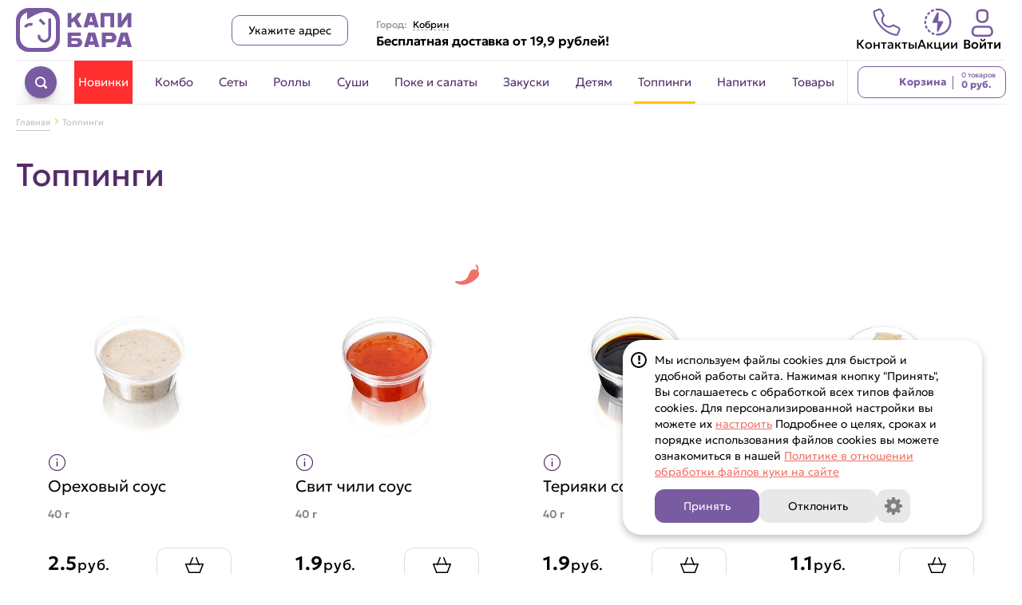

--- FILE ---
content_type: text/html; charset=utf-8
request_url: https://kapibaras.by/kobrin/menu/toppings
body_size: 84581
content:
<!doctype html>
<html data-n-head-ssr lang="ru" data-n-head="%7B%22lang%22:%7B%22ssr%22:%22ru%22%7D%7D">
  <head >
    <meta data-n-head="ssr" charset="utf-8"><meta data-n-head="ssr" name="viewport" content="width=device-width, initial-scale=1.0, maximum-scale=1.0, user-scalable=no"><meta data-n-head="ssr" name="yandex-verification" content="aeaf9ffdfc20e665"><meta data-n-head="ssr" data-hid="apple-itunes-app" name="apple-itunes-app" content="app-id=1474050458"><meta data-n-head="ssr" data-hid="google-play-app" name="google-play-app" content="app-id=mob.ru.kapibaras"><meta data-n-head="ssr" data-hid="og:type" property="og:type" content="main"><meta data-n-head="ssr" data-hid="og:url" property="og:url" content="https://kapibaras.by"><meta data-n-head="ssr" data-hid="og:title" property="og:title" content="Капибара – суши и роллы в каждый дом"><meta data-n-head="ssr" data-hid="og:description" property="og:description" content="Доставка суши и роллов до двери. Капибара – давайте есть дружно. Свежие суши из-под ножа."><meta data-n-head="ssr" data-hid="og:image" property="og:image" content="https://kapibaras.by/uploads/og-banner-2024.png"><meta data-n-head="ssr" data-hid="description" name="description" content="Бесплатная доставка топингов при заказе в Кобрине. Только большие порции. Давайте есть дружно!"><meta data-n-head="ssr" data-hid="keywords" name="keywords" content=""><title>Топинги в Кобрине | Капибара</title><link data-n-head="ssr" rel="icon" type="image/x-icon" href="/favicon.ico"><link data-n-head="ssr" rel="canonical" href="/kobrin/menu/toppings"><script data-n-head="ssr" src="https://www.google.com/recaptcha/api.js" defer async></script><script data-n-head="ssr" data-hid="gtm-script">if(!window._gtm_init){window._gtm_init=1;(function(w,n,d,m,e,p){w[d]=(w[d]==1||n[d]=='yes'||n[d]==1||n[m]==1||(w[e]&&w[e][p]&&w[e][p]()))?1:0})(window,navigator,'doNotTrack','msDoNotTrack','external','msTrackingProtectionEnabled');(function(w,d,s,l,x,y){w[x]={};w._gtm_inject=function(i){if(w.doNotTrack||w[x][i])return;w[x][i]=1;w[l]=w[l]||[];w[l].push({'gtm.start':new Date().getTime(),event:'gtm.js'});var f=d.getElementsByTagName(s)[0],j=d.createElement(s);j.async=true;j.src='https://www.googletagmanager.com/gtm.js?id='+i;f.parentNode.insertBefore(j,f);};w[y]('GTM-TPQZ55V')})(window,document,'script','dataLayer','_gtm_ids','_gtm_inject')}</script><link rel="preload" href="/_nuxt/eeba33c.js" as="script"><link rel="preload" href="/_nuxt/de2c88f.js" as="script"><link rel="preload" href="/_nuxt/a8f4baa.js" as="script"><link rel="preload" href="/_nuxt/adb3279.js" as="script"><link rel="preload" href="/_nuxt/323688a.js" as="script"><link rel="preload" href="/_nuxt/0b2ecf7.js" as="script"><link rel="preload" href="/_nuxt/a5a5af9.js" as="script"><style data-vue-ssr-id="17bc9ac2:0 271ffd1e:0 663a75a6:0 b4a65cea:0 430cc331:0 4c1f2486:0 756674e0:0 1735b103:0 191d9abb:0 e26f7340:0 2f1be9eb:0 14276085:0 fff0a30a:0 056b3a5c:0 1c1c4e31:0 c2845e6c:0 1082fdb9:0 1d035338:0 3f49d593:0 34d08ac6:0 7c1ed03a:0 462bbccc:0 71efddda:0 e6172872:0 6108bc85:0 21ef149c:0 2e33cc03:0 4721d89e:0 2ccae696:0">/*! normalize.css v8.0.1 | MIT License | github.com/necolas/normalize.css */*,:after,:before{-webkit-tap-highlight-color:transparent}body{margin:0}main{display:block}hr{box-sizing:content-box;height:0;overflow:visible}p,ul{margin:0}ul{list-style:none;padding:0}pre{font-family:monospace,monospace;font-size:1em}a{background-color:transparent}abbr[title]{border-bottom:none;-webkit-text-decoration:underline;text-decoration:underline;-webkit-text-decoration:underline dotted;text-decoration:underline dotted}b,strong{font-weight:bolder}code,kbd,samp{font-family:monospace,monospace;font-size:1em}small{font-size:80%}sub,sup{font-size:75%;line-height:0;position:relative;vertical-align:baseline}sub{bottom:-.25em}sup{top:-.5em}img{border-style:none;display:block;transition:opacity .5s}img[v-lazy]{opacity:0}img[v-lazy].lazyloaded{opacity:1}button,input,optgroup,select,textarea{font-family:inherit;font-size:100%;font-weight:500;line-height:1.15;margin:0}button,input{overflow:visible}button,select{text-transform:none}[type=button],[type=reset],[type=submit],button{-webkit-appearance:button}[type=button]::-moz-focus-inner,[type=reset]::-moz-focus-inner,[type=submit]::-moz-focus-inner,button::-moz-focus-inner{border-style:none;padding:0}[type=button]:-moz-focusring,[type=reset]:-moz-focusring,[type=submit]:-moz-focusring,button:-moz-focusring{outline:1px dotted ButtonText}fieldset{padding:.35em .75em .625em}legend{box-sizing:border-box;color:inherit;display:table;max-width:100%;padding:0;white-space:normal}progress{vertical-align:baseline}textarea{overflow:auto}[type=checkbox],[type=radio]{box-sizing:border-box;padding:0}[type=number]::-webkit-inner-spin-button,[type=number]::-webkit-outer-spin-button{height:auto}[type=search]{-webkit-appearance:textfield;outline-offset:-2px}[type=search]::-webkit-search-decoration{-webkit-appearance:none}::-webkit-file-upload-button{-webkit-appearance:button;font:inherit}details{display:block}summary{display:list-item}[hidden],template{display:none}@supports not (font-variation-settings:normal){@font-face{font-display:swap;font-family:"Geologica";font-style:normal;font-weight:400;src:url(/_nuxt/fonts/Geologica-Regular.a61e96e.eot);src:local("Geologica Regular"),local("Geologica-Regular"),url(/_nuxt/fonts/Geologica-Regular.9f1c4ee.woff2) format("woff2")}@font-face{font-display:swap;font-family:"Geologica";font-style:normal;font-weight:200;src:url(/_nuxt/fonts/Geologica-ExtraLight.3e9ff6c.eot);src:local("Geologica ExtraLight"),local("Geologica-ExtraLight"),url(/_nuxt/fonts/Geologica-ExtraLight.14d26c4.woff2) format("woff2")}@font-face{font-display:swap;font-family:"Geologica";font-style:normal;font-weight:500;src:url(/_nuxt/fonts/Geologica-Medium.ae643e8.eot);src:local("Geologica Medium"),local("Geologica-Medium"),url(/_nuxt/fonts/Geologica-Medium.bf88652.woff2) format("woff2")}@font-face{font-display:swap;font-family:"Geologica";font-style:normal;font-weight:300;src:url(/_nuxt/fonts/Geologica-Light.f233303.eot);src:local("Geologica Light"),local("Geologica-Light"),url(/_nuxt/fonts/Geologica-Light.d8f2151.woff2) format("woff2")}@font-face{font-display:swap;font-family:"Geologica";font-style:normal;font-weight:600;src:url(/_nuxt/fonts/Geologica-SemiBold.a68c666.eot);src:local("Geologica Semibold"),local("Geologica-Semibold"),url(/_nuxt/fonts/Geologica-SemiBold.85a2bcf.woff2) format("woff2")}@font-face{font-display:swap;font-family:"Geologica";font-style:normal;font-weight:700;src:url(/_nuxt/fonts/Geologica-Bold.5c1398c.eot);src:local("Geologica Bold"),local("Geologica-Bold"),url(/_nuxt/fonts/Geologica-Bold.49543a1.woff2) format("woff2")}}@supports (font-variation-settings:normal){@font-face{font-family:"Geologica";font-weight:200 700;src:url(/_nuxt/fonts/Geologica-VariableFont.b4536af.woff2) format("woff2 supports variations"),url(/_nuxt/fonts/Geologica-VariableFont.b4536af.woff2) format("woff2-variations")}}html{font-family:Geologica,Arial,sans-serif;-ms-text-size-adjust:100%;-webkit-text-size-adjust:100%;-moz-osx-font-smoothing:grayscale;-webkit-font-smoothing:antialiased}a,abbr,acronym,address,applet,article,aside,audio,b,big,blockquote,body,canvas,caption,center,cite,code,dd,del,details,dfn,div,dl,dt,em,embed,fieldset,figcaption,figure,footer,form,h1,h2,h3,h4,h5,h6,header,hgroup,i,iframe,img,ins,kbd,label,legend,li,mark,menu,nav,object,ol,output,p,pre,q,ruby,s,samp,section,small,span,strike,strong,sub,summary,sup,table,tbody,td,tfoot,th,thead,time,tr,tt,u,ul,var,video{border:0;margin:0;padding:0;vertical-align:baseline}article,aside,details,figcaption,figure,footer,header,hgroup,main,menu,nav,section{display:block}body{font-size:16px;line-height:20px}*,:after,:before{box-sizing:border-box;margin:0}ol,ul{list-style:none}blockquote,q{quotes:none}blockquote:after,blockquote:before,q:after,q:before{content:"";content:none}table{border-collapse:collapse;border-spacing:0}.page_title{color:#542a69;font-size:40px;font-weight:400;line-height:50px;margin-bottom:30px;padding-top:30px}@media (max-width:1024px){.page_title{font-size:35px;line-height:40px;margin:0;padding:15px}}@media (max-width:900px){.page_title{font-size:26px;line-height:30px;margin:0;padding:15px}}.page-enter-active,.page-leave-active{transition:opacity .5s}.page-enter,.page-leave-to{opacity:0}.slide-right-leave-active{opacity:0;transform:translate(30px)}.slide-right-enter{opacity:0;transform:translate(-30px)}.grecaptcha-badge{visibility:hidden}
.smartbanner-show{margin-top:80px}.smartbanner-show .smartbanner{display:block}.smartbanner{background:#f4f4f4;display:none;font-family:"Helvetica Neue",sans-serif;height:80px;left:0;line-height:80px;position:absolute;top:0;width:100%;z-index:9998;-webkit-font-smoothing:antialiased;overflow:hidden;-webkit-text-size-adjust:none}.smartbanner-container{margin:0 auto;white-space:nowrap}.smartbanner-close{border:0;border-radius:14px;color:#888;display:inline-block;font-family:"ArialRoundedMTBold",Arial;font-size:20px;margin:0 5px;text-align:center;-webkit-text-decoration:none;text-decoration:none;vertical-align:middle;-webkit-font-smoothing:subpixel-antialiased}.smartbanner-close:active,.smartbanner-close:hover{color:#aaa}.smartbanner-icon{background-size:cover;border-radius:10px;height:57px;margin-right:12px;width:57px}.smartbanner-icon,.smartbanner-info{display:inline-block;vertical-align:middle}.smartbanner-info{font-size:11px;font-weight:700;line-height:1.2em;width:44%}.smartbanner-title{font-size:13px;line-height:18px}.smartbanner-button{bottom:0;color:#6a6a6a;font-size:14px;font-weight:700;height:24px;line-height:24px;margin:auto 0;position:absolute;right:20px;text-align:center;-webkit-text-decoration:none;text-decoration:none;text-shadow:0 1px 0 hsla(0,0%,100%,.8);text-transform:uppercase;top:0}.smartbanner-button:active,.smartbanner-button:hover{color:#aaa}.smartbanner-ios{background:#f4f4f4;background:linear-gradient(180deg,#f4f4f4,#cdcdcd);box-shadow:0 1px 2px rgba(0,0,0,.5);line-height:80px}.smartbanner-ios .smartbanner-close{border:0;color:#888;height:18px;line-height:18px;text-shadow:0 1px 0 #fff;width:18px}.smartbanner-ios .smartbanner-close:active,.smartbanner-ios .smartbanner-close:hover{color:#aaa}.smartbanner-ios .smartbanner-icon{background:rgba(0,0,0,.6);background-size:cover;box-shadow:0 1px 3px rgba(0,0,0,.3)}.smartbanner-ios .smartbanner-info{color:#6a6a6a;text-shadow:0 1px 0 hsla(0,0%,100%,.8)}.smartbanner-ios .smartbanner-title{color:#4d4d4d;font-weight:700}.smartbanner-ios .smartbanner-button{background:#efefef;background:linear-gradient(180deg,#efefef,#dcdcdc);border-radius:3px;box-shadow:inset 0 0 0 1px #bfbfbf,0 1px 0 hsla(0,0%,100%,.6),inset 0 2px 0 hsla(0,0%,100%,.7);color:#6a6a6a;min-width:10%;padding:0 10px}.smartbanner-ios .smartbanner-button:active,.smartbanner-ios .smartbanner-button:hover{background:#dcdcdc;background:linear-gradient(180deg,#dcdcdc,#efefef)}.smartbanner-android{background:#3d3d3d url([data-uri]);box-shadow:inset 0 4px 0 #88b131;line-height:82px}.smartbanner-android .smartbanner-close{background:#1c1e21;border:0;box-shadow:inset 0 1px 2px rgba(0,0,0,.8),0 1px 1px hsla(0,0%,100%,.3);color:#b1b1b3;height:17px;line-height:17px;margin-right:7px;text-shadow:0 1px 1px #000;width:17px}.smartbanner-android .smartbanner-close:active,.smartbanner-android .smartbanner-close:hover{color:#eee}.smartbanner-android .smartbanner-icon{background-color:transparent;box-shadow:none}.smartbanner-android .smartbanner-info{color:#ccc;text-shadow:0 1px 2px #000}.smartbanner-android .smartbanner-title{color:#fff;font-weight:700}.smartbanner-android .smartbanner-button{background:none;border-radius:0;box-shadow:0 0 0 1px #333,0 0 0 2px #dddcdc;color:#d1d1d1;min-width:12%;padding:0}.smartbanner-android .smartbanner-button:active,.smartbanner-android .smartbanner-button:hover{background:none}.smartbanner-android .smartbanner-button-text{background:#42b6c9;background:linear-gradient(180deg,#42b6c9,#39a9bb);box-shadow:none;display:block;padding:0 10px;text-align:center;text-shadow:none;text-transform:none}.smartbanner-android .smartbanner-button-text:active,.smartbanner-android .smartbanner-button-text:hover{background:#2ac7e1}.smartbanner-windows{background:#f4f4f4;background:linear-gradient(180deg,#f4f4f4,#cdcdcd);box-shadow:0 1px 2px rgba(0,0,0,.5);line-height:80px}.smartbanner-windows .smartbanner-close{border:0;color:#888;height:18px;line-height:18px;text-shadow:0 1px 0 #fff;width:18px}.smartbanner-windows .smartbanner-close:active,.smartbanner-windows .smartbanner-close:hover{color:#aaa}.smartbanner-windows .smartbanner-icon{background:rgba(0,0,0,.6);background-size:cover;box-shadow:0 1px 3px rgba(0,0,0,.3)}.smartbanner-windows .smartbanner-info{color:#6a6a6a;text-shadow:0 1px 0 hsla(0,0%,100%,.8)}.smartbanner-windows .smartbanner-title{color:#4d4d4d;font-weight:700}.smartbanner-windows .smartbanner-button{background:#efefef;background:linear-gradient(180deg,#efefef,#dcdcdc);border-radius:3px;box-shadow:inset 0 0 0 1px #bfbfbf,0 1px 0 hsla(0,0%,100%,.6),inset 0 2px 0 hsla(0,0%,100%,.7);color:#6a6a6a;min-width:10%;padding:0 10px}.smartbanner-windows .smartbanner-button:active,.smartbanner-windows .smartbanner-button:hover{background:#dcdcdc;background:linear-gradient(180deg,#dcdcdc,#efefef)}
.nuxt-progress{background-color:#542a69;height:2px;left:0;opacity:1;position:fixed;right:0;top:0;transition:width .1s,opacity .4s;width:0;z-index:999999}.nuxt-progress.nuxt-progress-notransition{transition:none}.nuxt-progress-failed{background-color:red}
.smartbanner{font-family:"Geologica",sans-serif}.smartbanner-show .smartbanner{position:fixed}.smartbanner-show{margin-top:0}.smartbanner.smartbanner-ios{background:#f4f4f4}.smartbanner-container{align-items:center;display:flex;height:100%;justify-content:center;padding-right:5px}.smartbanner .smartbanner-icon{background:transparent;background-size:cover;box-shadow:none;height:44px;width:44px}.smartbanner-ios .smartbanner-title{font-size:14px;font-weight:600}.smartbanner .smartbanner-info{font-size:12px;margin-right:4px}.smartbanner .smartbanner-button{align-items:center;background:#795ba2;border:none;border-radius:20px;box-shadow:none;color:#fff;cursor:pointer;display:flex;font-size:14px;font-style:normal;font-weight:300;height:auto;justify-content:center;line-height:normal;outline:none;padding:9px 22px;position:static;text-shadow:none}.smartbanner .smartbanner-button-text{font-size:14px;font-weight:400;text-transform:none}.smartbanner .smartbanner-button:focus,.smartbanner .smartbanner-button:hover{background-color:#634981}@media screen and (max-width:360px){.smartbanner .smartbanner-icon{height:36px;width:36px}}
.root_wrapper{display:flex;flex-direction:column;min-height:100vh}.work_alert{background-color:#ccc;font-size:18px;font-weight:500;height:200px;padding:90px 40px 30px;text-align:center}.over_wrapper{flex:1;position:relative}.container{margin:0 auto;max-width:1320px;min-width:1000px;padding:0 20px;transition:all .2s ease}.seo_footer>h1{font-size:40px;line-height:40px}.seo_footer>h1,.seo_footer>h2{color:#795aa1;font-weight:400;margin-bottom:10px;text-align:center}.seo_footer>h2{font-size:27px;line-height:27px;margin-top:10px}.seo_footer>p{font-size:16px;font-weight:300;line-height:24px;padding-bottom:30px;text-align:center}
.fade-enter-active[data-v-6a6f54cc],.fade-leave-active[data-v-6a6f54cc]{transition:opacity .5s ease}.fade-enter-from[data-v-6a6f54cc],.fade-leave-to[data-v-6a6f54cc]{opacity:0}.payment_information[data-v-6a6f54cc]{display:flex;justify-content:space-between}.work_time_btn_footer[data-v-6a6f54cc]{background-color:transparent;border:none;color:#795aa1;cursor:pointer;font-size:16px;font-weight:400;outline:none;padding:0;-webkit-text-decoration:none;text-decoration:none}.work_time_btn_footer[data-v-6a6f54cc]:focus,.work_time_btn_footer[data-v-6a6f54cc]:hover{color:#795aa1}.time_info span[data-v-6a6f54cc]{line-height:10px}.time_info span[data-v-6a6f54cc]:first-of-type{margin-right:5px}.time_info span em[data-v-6a6f54cc]{font-style:normal;font-weight:700}.nav[data-v-6a6f54cc]{margin-bottom:10px;transition:box-shadow .3s ease}.active[data-v-6a6f54cc]:after{background-color:#ffc605;border-radius:20px;bottom:-5px;content:"";display:block;height:3px;left:0;position:absolute;width:100%}.nested_link.active[data-v-6a6f54cc]:after{bottom:0}.seo_footer[data-v-6a6f54cc]{background-color:#fff;max-width:none;padding:40px 0;width:100%}.test[data-v-6a6f54cc]{border-top:1px solid #795aa1;justify-content:center}.footer_nav[data-v-6a6f54cc]{background-color:#fff;border-bottom:1px solid rgba(84,42,105,.1);flex-grow:1;margin-bottom:25px}.footer_nav[data-v-6a6f54cc],.footer_nav_bot[data-v-6a6f54cc]{display:flex;flex-wrap:wrap;padding:10px 0}.footer_nav_bot[data-v-6a6f54cc]{border-top:1px solid #795aa1;margin-bottom:10px}.footer_nav li:first-child a[data-v-6a6f54cc],.footer_nav_bot li:first-child a[data-v-6a6f54cc]{padding-left:0}.social_links_li_last[data-v-6a6f54cc]{margin-left:auto}.footer_nav_link[data-v-6a6f54cc]{color:#795aa1;display:inline-block;font-size:15px;font-weight:300;padding:10px 40px;-webkit-text-decoration:none;text-decoration:none}footer[data-v-6a6f54cc]{background-color:#d7cde3}.footer_bottom[data-v-6a6f54cc]{display:flex;justify-content:space-between;margin-bottom:2px}b[data-v-6a6f54cc]{display:block;font-size:14px;font-weight:700}.point_sales b[data-v-6a6f54cc]{margin-bottom:13px}.point_sales p[data-v-6a6f54cc]{font-size:16px;margin-bottom:5px}.point_sales[data-v-6a6f54cc]{padding:10px 0}.point_wrapper[data-v-6a6f54cc]{display:flex}.map_icon[data-v-6a6f54cc]{background-image:url(/_nuxt/img/map-icon.a4d0846.png);display:block;height:46px;margin-right:20px;position:relative;width:46px}.map_icon[data-v-6a6f54cc]:before{background-image:url([data-uri]);background-repeat:no-repeat;background-size:15px;content:"";display:block;height:20px;left:16px;position:absolute;top:12px;width:20px}.point_list[data-v-6a6f54cc]{display:flex;flex-wrap:wrap;justify-content:space-between;width:315px}.point_list li[data-v-6a6f54cc]{text-align:left;width:50%}.point_list_link[data-v-6a6f54cc]{color:#542a69;font-size:13px;font-weight:500;line-height:24px}.contacts[data-v-6a6f54cc]{padding:10px 0}.contacts b[data-v-6a6f54cc]{margin-bottom:13px}.footer_phone[data-v-6a6f54cc]{display:flex;flex-direction:column;font-weight:700;margin-bottom:8px}.footer_phone[data-v-6a6f54cc],.footer_phone a[data-v-6a6f54cc]{color:#795aa1;-webkit-text-decoration:none;text-decoration:none}.contacts p[data-v-6a6f54cc],.footer_phone a[data-v-6a6f54cc]{font-size:16px;margin-bottom:5px}.mail[data-v-6a6f54cc]{color:#795aa1;font-size:16px;padding-left:23px;position:relative;-webkit-text-decoration:none;text-decoration:none}.mail[data-v-6a6f54cc],.mail[data-v-6a6f54cc]:before{display:inline-block}.mail[data-v-6a6f54cc]:before{background-image:url(/_nuxt/img/mail-icon.590649e.svg);background-position:50%;background-repeat:no-repeat;background-size:20px 20px;content:"";height:20px;left:0;margin-right:4px;position:absolute;top:0;width:20px}.mobile_app p[data-v-6a6f54cc]{font-size:16px;font-weight:400;margin-bottom:12px;text-align:right}.apps_container[data-v-6a6f54cc]{display:flex}.app_link[data-v-6a6f54cc]{background-repeat:no-repeat;display:inline-block;height:36px;width:117px}.app_link[data-v-6a6f54cc]:not(:last-child){margin-right:5px}.ios[data-v-6a6f54cc]{background-image:url(/_nuxt/img/app-store.897c71b.svg);transition:.2s}.ios[data-v-6a6f54cc]:focus,.ios[data-v-6a6f54cc]:hover{box-shadow:0 .5em .5em -.4em #46177c;transform:translateY(-.2em)}.android[data-v-6a6f54cc]{background-image:url(/_nuxt/img/google-play.844862a.svg);transition:.2s}.android[data-v-6a6f54cc]:focus,.android[data-v-6a6f54cc]:hover{box-shadow:0 .5em .5em -.4em #46177c;transform:translateY(-.2em)}.app_gallery[data-v-6a6f54cc]{background-image:url(/_nuxt/img/app-gallery.f3dc982.svg);transition:.2s}.app_gallery[data-v-6a6f54cc]:focus,.app_gallery[data-v-6a6f54cc]:hover{box-shadow:0 .5em .5em -.4em #46177c;transform:translateY(-.2em)}.social_links[data-v-6a6f54cc]{text-align:right}.social_links b[data-v-6a6f54cc]{margin-bottom:12px}.social_links a[data-v-6a6f54cc]{background-position:49%;background-repeat:no-repeat;border-radius:50%;display:inline-block;height:34px;margin-right:4px;width:34px}.social_links a[data-v-6a6f54cc]:last-child{margin-right:0}.legal_wrapper[data-v-6a6f54cc]{align-items:flex-end;display:flex;flex-direction:column}.inf_wrapper[data-v-6a6f54cc],.legal_wrapper[data-v-6a6f54cc]{margin-bottom:25px}.legal_wrapper p[data-v-6a6f54cc]{color:#000;font-size:16px;font-weight:400;margin-bottom:12px;text-align:right}.info_wrapper[data-v-6a6f54cc]{width:100%}.legal_info[data-v-6a6f54cc]{color:#626262;font-size:11px;white-space:pre-line;width:100%}.legal_info p[data-v-6a6f54cc]{font-size:15px;text-align:justify}.cards_available[data-v-6a6f54cc]{color:#626262;margin-bottom:15px;width:400px}.cards_available img[data-v-6a6f54cc]{width:100%}.fb[data-v-6a6f54cc]{background-image:url([data-uri])}.fb[data-v-6a6f54cc],.vk[data-v-6a6f54cc]{background-color:#795aa1}.vk[data-v-6a6f54cc]{background-image:url(/_nuxt/img/vk-icon.f40689d.svg);transition:.2s}.vk[data-v-6a6f54cc]:focus,.vk[data-v-6a6f54cc]:hover{box-shadow:0 .5em .5em -.4em #795aa1;transform:translateY(-.25em)}.telegram[data-v-6a6f54cc]{background-color:#795aa1;background-image:url(/_nuxt/img/telegram-icon.ce239ef.svg);background-size:50%;transition:.2s}.telegram[data-v-6a6f54cc]:focus,.telegram[data-v-6a6f54cc]:hover{box-shadow:0 .5em .5em -.4em #795aa1;transform:translateY(-.25em)}.instagram[data-v-6a6f54cc]{background:#795aa1;position:relative;transition:.2s}.instagram[data-v-6a6f54cc]:focus,.instagram[data-v-6a6f54cc]:hover{box-shadow:0 .5em .5em -.4em #795aa1;transform:translateY(-.25em)}.instagram[data-v-6a6f54cc]:after{background-image:url(/_nuxt/img/instagram-icon.6715a3c.svg);background-repeat:no-repeat;content:"";display:block;height:17px;left:50%;position:absolute;top:50%;transform:translate(-50%,-50%);width:16px}.tiktok[data-v-6a6f54cc]{background-color:#795aa1;background-image:url([data-uri]);background-size:50%;transition:.2s}.tiktok[data-v-6a6f54cc]:focus,.tiktok[data-v-6a6f54cc]:hover{box-shadow:0 .5em .5em -.4em #795aa1;transform:translateY(-.25em)}.ok[data-v-6a6f54cc]{background-image:url([data-uri])}.ok[data-v-6a6f54cc],.youtube[data-v-6a6f54cc]{background-color:#795aa1;background-size:50%;transition:.2s}.youtube[data-v-6a6f54cc]{background-image:url(/_nuxt/img/youtube-icon.46cb754.svg)}.copyright[data-v-6a6f54cc]{color:#fff;font-size:15px;font-weight:200}@media (max-width:1140px){.mobile_app[data-v-6a6f54cc]{align-items:center;display:flex;flex-direction:column}}@media (max-width:1080px){.usp[data-v-6a6f54cc]:after,.usp[data-v-6a6f54cc]:before{display:none}.point_list[data-v-6a6f54cc]{flex-direction:column;width:auto}.point_list li[data-v-6a6f54cc]{width:auto}.logo[data-v-6a6f54cc]{margin:0}.header_info[data-v-6a6f54cc]{flex-grow:0;margin:0}.call_info[data-v-6a6f54cc]{margin:0}}.slide-left-enter-active[data-v-6a6f54cc],.slide-left-leave-active[data-v-6a6f54cc]{transition:transform .5s ease}.slide-left-enter[data-v-6a6f54cc],.slide-left-leave-to[data-v-6a6f54cc]{transform:translateX(-100%)}.slide-right-enter-active[data-v-6a6f54cc],.slide-right-leave-active[data-v-6a6f54cc]{transition:transform .5s ease}.slide-right-enter[data-v-6a6f54cc],.slide-right-leave-to[data-v-6a6f54cc]{transform:translateX(100%)}.phone_name[data-v-6a6f54cc]{color:#542a69;font-size:12px;margin-left:3px}.dark_background[data-v-6a6f54cc]{background-color:#795aa1;border-top:1px solid rgba(84,42,105,.1);box-shadow:0 1px 8px rgba(0,0,0,.51);padding:40px}.light_background[data-v-6a6f54cc]{background-color:#d7cde3}.white_background[data-v-6a6f54cc]{background-color:#fff;box-shadow:0 1px 8px rgba(0,0,0,.51)}.qr_mobile_app[data-v-6a6f54cc]{margin-bottom:6px;margin-right:60px}.qr-app-image[data-v-6a6f54cc]{background-image:url(/_nuxt/img/qr-app.3d2685b.png);background-repeat:no-repeat;background-size:contain;display:block;height:150px;transition:.2s;width:125px}.qr-app-image[data-v-6a6f54cc]:focus,.qr-app-image[data-v-6a6f54cc]:hover{box-shadow:0 .5em .5em -.4em #46177c;transform:translateY(-.2em)}
.wrapper[data-v-d7dc61e6]{bottom:50px;position:fixed;right:50px;-webkit-user-select:none;-moz-user-select:none;user-select:none;z-index:10001}.panel[data-v-d7dc61e6]{transition:transform .6s,opacity .6s}.slide-enter[data-v-d7dc61e6],.slide-leave-to[data-v-d7dc61e6]{opacity:0}.slide-enter[data-v-d7dc61e6]{transform:translateY(100%)}.slide-leave-to[data-v-d7dc61e6]{transform:translateY(300%)}.slide-leave-active[data-v-d7dc61e6]{pointer-events:none;position:absolute!important}@media screen and (max-width:700px){.wrapper[data-v-d7dc61e6]{bottom:20px;left:20px;margin:0 auto;max-width:none;right:20px}}
.header__select-address-btn-container[data-v-5f1a66aa]{position:relative}.header__actions[data-v-5f1a66aa]{align-items:center;display:flex;flex-shrink:0;gap:30px;justify-content:space-between}.header__action-item[data-v-5f1a66aa]{align-items:center;color:#000;display:flex;flex-direction:column;gap:5px;-webkit-text-decoration:none;text-decoration:none}.header__action-icon[data-v-5f1a66aa]{height:35px;width:35px}.header_top[data-v-5f1a66aa]{align-items:center;display:flex;justify-content:space-between;padding:10px 0}.logo[data-v-5f1a66aa]{margin-right:10%}.login_link[data-v-5f1a66aa]{align-items:center;background-color:#f3f3f7;border:none;border-radius:50px;box-shadow:0 1px 1px rgba(0,0,0,.05),0 2px 2px rgba(0,0,0,.05),0 4px 4px rgba(0,0,0,.05),0 8px 8px rgba(0,0,0,.05),0 16px 16px rgba(0,0,0,.05),0 32px 32px rgba(0,0,0,.05),0 -2px 4px rgba(0,0,0,.05);color:#5c6370;cursor:pointer;display:flex;font-size:14px;font-style:normal;font-weight:500;justify-content:center;line-height:normal;outline:none;padding:5px 15px;-webkit-text-decoration:none;text-decoration:none;transition:color .2s linear,text-shadow .5s linear}.login_link[data-v-5f1a66aa]:hover{color:#111}.header_info[data-v-5f1a66aa]{align-items:center;flex-grow:1;justify-content:center;margin-left:35px;padding-top:6px}.location[data-v-5f1a66aa]{font-size:12px}.location span[data-v-5f1a66aa]{color:#9b9b9b;font-weight:500;margin-right:4px;position:relative}.select_city_btn[data-v-5f1a66aa]{background-color:#fff;border:none;border-bottom:1px dashed #9b9b9b;cursor:pointer;font-weight:400;padding:0}.select_city_btn[data-v-5f1a66aa]:hover{color:#542a69}.usp[data-v-5f1a66aa]{align-items:center;display:flex;font-size:16px;font-weight:600;letter-spacing:-.1px;position:relative}.call_info[data-v-5f1a66aa]{margin-right:29px}.call_info p[data-v-5f1a66aa]{font-size:10px}.work_time_btn[data-v-5f1a66aa]{background-color:#fff;border:none;cursor:pointer;font-size:12px;font-weight:400;outline:none;padding:0;-webkit-text-decoration:underline;text-decoration:underline}.work_time_btn[data-v-5f1a66aa]:focus,.work_time_btn[data-v-5f1a66aa]:hover{color:#542a69}.phone[data-v-5f1a66aa]{flex-direction:column;font-weight:400}.cart_wrapper[data-v-5f1a66aa],.phone[data-v-5f1a66aa]{color:#000;display:flex;-webkit-text-decoration:none;text-decoration:none}.cart_wrapper[data-v-5f1a66aa]{align-items:center;flex-shrink:0;margin-right:5px;width:120px}.cart_icon[data-v-5f1a66aa]{background-color:#ffc605;background-image:url([data-uri]);background-position:50%;background-repeat:no-repeat;border-radius:50%;box-shadow:0 1px 1px rgba(0,0,0,.05),0 2px 2px rgba(0,0,0,.05),0 4px 4px rgba(0,0,0,.05),0 8px 8px rgba(0,0,0,.05),0 16px 16px rgba(0,0,0,.05),0 32px 32px rgba(0,0,0,.05),0 -2px 4px rgba(0,0,0,.05);cursor:pointer;display:block;height:37px;margin-right:9px;width:37px}.cart_info[data-v-5f1a66aa]{display:flex;flex-direction:column}.count[data-v-5f1a66aa]{font-size:9px;line-height:5px;margin-bottom:5px}.sum[data-v-5f1a66aa]{font-size:11px;font-weight:700;line-height:11px;text-align:left}.unknown[data-v-5f1a66aa]{background-image:url([data-uri]);background-position:8px 5px;background-repeat:no-repeat;background-size:20px}.profile_wrapper[data-v-5f1a66aa]{align-items:center;background-color:#fff;border:none;cursor:pointer;display:flex;outline:none}.profile_icon[data-v-5f1a66aa]{background-color:#795aa2;border:none;box-shadow:0 1px 1px rgba(0,0,0,.05),0 2px 2px rgba(0,0,0,.05),0 4px 4px rgba(0,0,0,.05),0 8px 8px rgba(0,0,0,.05),0 16px 16px rgba(0,0,0,.05),0 32px 32px rgba(0,0,0,.05),0 -2px 4px rgba(0,0,0,.05);color:#fff;font-size:27px;font-weight:700;margin-right:9px}.bonus_wrapper[data-v-5f1a66aa]{display:flex;flex-direction:column}@media (max-width:1080px){.usp[data-v-5f1a66aa]:after,.usp[data-v-5f1a66aa]:before{display:none}.logo[data-v-5f1a66aa]{margin:0}.header_info[data-v-5f1a66aa]{flex-grow:0;margin:0}.call_info[data-v-5f1a66aa]{margin:0}}
.select-address-btn__button[data-v-e5487904]{background:none;border:0;cursor:pointer;height:100%;left:0;padding:0;position:absolute;top:0;width:100%;z-index:0}.select-address-btn__text[data-v-e5487904]{font-size:14px;font-weight:300}.select-address-btn[data-v-e5487904]{background-color:#fff;border:1px solid #795ba2;border-radius:10px;color:#000;cursor:pointer;font-size:18px;font-weight:500;padding:8px 20px;position:relative;transition:background-color .2s ease,color .2s ease}.select-address-btn[data-v-e5487904]:hover{background-color:#795ba2;color:#fff}.select-address-btn-mobile[data-v-e5487904]{margin:0 auto;padding:10px 0 5px;position:relative;text-align:center;width:300px}.select-address-btn-mobile__address[data-v-e5487904]{color:#2c203e;font-size:16px;font-weight:600;overflow:hidden;text-align:center;text-overflow:ellipsis;white-space:nowrap}.select-address-btn-mobile__text[data-v-e5487904]{font-size:14px;font-weight:300;margin-bottom:5px}.select-address-btn-mobile__arrow[data-v-e5487904]{border:solid #5a5a5a;border-width:0 2px 2px 0;display:inline-block;padding:3px;transform:rotate(-45deg)}.select-address-btn__icon[data-v-e5487904]{margin-right:8px}.select-address-btn__address[data-v-e5487904]{font-size:14px;max-width:280px;overflow:hidden;text-overflow:ellipsis;white-space:nowrap}
.swiper[data-v-55d970d4]{flex-basis:900px}.swiper-testa[data-v-55d970d4]{width:-moz-fit-content;width:fit-content}.offers_fixed[data-v-55d970d4]{height:35px;position:absolute;right:0;width:35px}.header__action-icon[data-v-55d970d4]{height:100%;pointer-events:none;width:100%}.cart_divider[data-v-55d970d4]{background-color:#795ba2;height:17px;margin-right:10px;width:1px}.cart_title[data-v-55d970d4]{color:#795ba2;font-size:13px;font-weight:700;margin-right:7px}.cart_icon[data-v-55d970d4]{background-image:url(/_nuxt/img/cart1.60b2cc5.svg);background-position:50%;background-repeat:no-repeat;border-radius:50%;cursor:pointer;display:block;height:30px;margin-right:9px;width:30px}.cart_info[data-v-55d970d4]{flex-shrink:0}.container[data-v-55d970d4]{margin:0 auto;max-width:1320px;min-width:1000px;padding:0 20px}.nav[data-v-55d970d4]{margin-bottom:10px;transition:box-shadow .3s ease}.nav_wrapper[data-v-55d970d4]{align-items:center;border-bottom:1px solid rgba(84,42,105,.1);border-top:1px solid rgba(84,42,105,.1);display:flex;height:56px;overflow:hidden;position:relative;transition:padding .5s ease}.nav_wrapper_fixed[data-v-55d970d4]{padding:0 40px 0 45px}.sticky[data-v-55d970d4]{background-color:#fff;box-shadow:0 1px 8px rgba(0,0,0,.51);position:fixed;top:0;width:100%;z-index:20}.main_nav[data-v-55d970d4]{border-right:1px solid rgba(84,42,105,.1);flex-grow:3;flex-wrap:wrap;height:100%;min-width:600px}.add_nav[data-v-55d970d4],.main_nav[data-v-55d970d4]{display:flex;justify-content:space-around;transition:flex-grow .5s ease}.add_nav[data-v-55d970d4]{align-items:center;flex-grow:1}.add_nav_link[data-v-55d970d4],.nav_link[data-v-55d970d4]{align-items:center;color:#542a69;display:flex;font-size:15px;font-weight:300;height:100%;padding:10px 5px;position:relative;-webkit-text-decoration:none;text-decoration:none;transition:all .2s ease}.nav_link[data-v-55d970d4]:hover{color:#845e96}.add_nav_link[data-v-55d970d4]{color:#959595}.nested_wrapper[data-v-55d970d4]{background-color:#f2f2f2}.nested_menu[data-v-55d970d4]{display:flex}.nested_link[data-v-55d970d4]{color:#7d7d7d;display:inline-block;font-size:14px;font-weight:300;padding:13px 15px;position:relative;-webkit-text-decoration:none;text-decoration:none;transition:color .2s ease}.nested_link[data-v-55d970d4]:hover{color:#845e96}.logo_fixed_icon[data-v-55d970d4]{width:45px}.logo_fixed[data-v-55d970d4]{left:0;margin-top:-22px;position:absolute;top:50%}.cart_wrapper[data-v-55d970d4]{align-items:center;border:1px solid #795ba2;border-radius:10px;color:#000!important;display:flex;margin-left:12px;padding:4px 12px;-webkit-text-decoration:none;text-decoration:none}.cart_fixed[data-v-55d970d4]{position:absolute;right:0}.cart_link[data-v-55d970d4]{background-color:#ffc605;background-image:url([data-uri]);background-position:50%;background-repeat:no-repeat;border-radius:50%;display:block;height:37px;margin-right:9px;width:37px}.cart_info[data-v-55d970d4]{display:flex;flex-direction:column}.count[data-v-55d970d4]{font-size:9px;line-height:5px}.count[data-v-55d970d4],.sum[data-v-55d970d4]{color:#795ba2}.sum[data-v-55d970d4]{font-size:12px;font-weight:700}.nuxt-link-active[data-v-55d970d4],.nuxt-link-active[data-v-55d970d4]:hover{color:#542a69}.add_nav_link[data-v-55d970d4]:after,.nav_link[data-v-55d970d4]:after,.nested_link[data-v-55d970d4]:after{background-color:#ffc605;border-radius:20px;bottom:0;content:"";display:block;height:3px;left:0;position:absolute;transition:width .2s ease;width:0}.nested_link[data-v-55d970d4]:after{bottom:0}.nuxt-link-active.add_nav_link[data-v-55d970d4]:after,.nuxt-link-active.nav_link[data-v-55d970d4]:after,.nuxt-link-active.nested_link[data-v-55d970d4]:after{width:100%}.logo_fixed.nuxt-link-active[data-v-55d970d4]:after,.sub_category_active[data-v-55d970d4]:after{display:none}.sub_category_active[data-v-55d970d4]{color:#7d7d7d}.slide-left-enter-active[data-v-55d970d4],.slide-left-leave-active[data-v-55d970d4]{transition:transform .5s ease}.slide-left-enter[data-v-55d970d4],.slide-left-leave-to[data-v-55d970d4]{transform:translateX(-100%)}.slide-right-cart-enter-active[data-v-55d970d4],.slide-right-cart-leave-active[data-v-55d970d4]{transition:transform .5s ease}.slide-right-cart-enter[data-v-55d970d4],.slide-right-cart-leave-to[data-v-55d970d4]{transform:translateX(100%)}.slide-down-enter-active[data-v-55d970d4],.slide-down-leave-active[data-v-55d970d4]{transition:all .3s ease}.slide-down-enter[data-v-55d970d4],.slide-down-leave-to[data-v-55d970d4]{opacity:0;transform:translateY(-100%)}.nested_link.hallowen[data-v-55d970d4]{animation:gradient-55d970d4 2s ease infinite;background:linear-gradient(180deg,#000,#38783a);background-size:300% 300%;color:#f1f1f1}@keyframes gradient-55d970d4{0%{background-position:50% 0}50%{background-position:50% 100%}to{background-position:50% 0}}.nested_link.hallowen[data-v-55d970d4]:hover,.nuxt-link-active.hallowen[data-v-55d970d4]{background:linear-gradient(180deg,#000,#38783a)}.nav_link.nuxt-link-active.winternew[data-v-55d970d4],.nav_link.winternew[data-v-55d970d4]:hover,.nested_link.newyear[data-v-55d970d4]:hover,.nested_link.nuxt-link-active.newyear[data-v-55d970d4]{background-color:#ffea6f;background-image:url(/_nuxt/img/snow-bg.3d32144.png);background-position:50%;background-repeat:no-repeat;background-size:contain;color:#a11b5e}.nav_link.winternew[data-v-55d970d4],.nested_link.newyear[data-v-55d970d4]{background-color:#ffea6f;color:#a11b5e}.nav_link.summernew[data-v-55d970d4]{background-color:#4e9700;border-radius:5px;color:#fff}.nav_link.summernew[data-v-55d970d4]:hover{background-color:#438100}.nav_link.marchnew[data-v-55d970d4]{background-color:#9675ba;color:#fff}.nav_link.marchnew[data-v-55d970d4]:hover{background-color:#8669a8;color:#fff}.nav_link.autumnnew[data-v-55d970d4]{background-color:#ffec6f;border-radius:5px;color:#795ba2;padding:0 5px}.nav_link.autumnnew[data-v-55d970d4]:hover{background-color:#f3e068}.nav_link.winternew[data-v-55d970d4]{background-color:#ffea6f;border-radius:5px;color:#a11b5e;padding:0 5px}.nav_link.nuxt-link-active.valentinenew[data-v-55d970d4],.nav_link.valentinenew[data-v-55d970d4]{background-color:#b8ade7;border-radius:5px;color:#3e2a4f}.nav_link.valentinenew[data-v-55d970d4]:hover{background-color:#9883f5}
.search_btn_wrapper[data-v-1abbecaf]{align-items:center;display:flex}.search_btn[data-v-1abbecaf]{background-color:#795ba2;background-image:url([data-uri]);background-position:50%;background-repeat:no-repeat;background-size:15px;border:none;border-radius:50%;box-shadow:0 1px 1px rgba(0,0,0,.05),0 2px 2px rgba(0,0,0,.05),0 4px 4px rgba(0,0,0,.05),0 8px 8px rgba(0,0,0,.05),0 16px 16px rgba(0,0,0,.05),0 32px 32px rgba(0,0,0,.05),0 -2px 4px rgba(0,0,0,.05);cursor:pointer;display:block;height:40px;width:40px}.search_btn[data-v-1abbecaf]:hover{background-color:#674e8b}
.focus[data-v-22ad8976]{background-color:#eee;transition:background-color .1s}.variant_name[data-v-22ad8976]{font-size:16px}.variant_category[data-v-22ad8976]{color:#7d7d7d;font-size:14px}.wrapper[data-v-22ad8976]{align-items:center;display:flex;flex-direction:column}.heading[data-v-22ad8976]{margin-bottom:15px}.control_wrapper[data-v-22ad8976]{position:relative;width:100%}.input_wrapper[data-v-22ad8976]{align-items:center;display:flex}.search_input[data-v-22ad8976]{width:100%}.search_controller[data-v-22ad8976]{background-size:15px;border-radius:50%;margin-left:-40px;padding:20px;z-index:20}.variants[data-v-22ad8976]{background-color:#fff;border:1px solid #542a69;border-bottom-left-radius:20px;border-bottom-right-radius:20px;border-top:none;padding-top:10px;position:absolute;top:35px;transition:all .3s ease;width:100%;z-index:10}.variants[data-v-22ad8976]:after,.variants[data-v-22ad8976]:before{background-color:#fff;content:"";display:block;height:20px;position:absolute;top:-13px;width:4px}.variants[data-v-22ad8976]:before{border-left:1px solid #542a69;left:-1px}.variants[data-v-22ad8976]:after{border-right:1px solid #542a69;right:-1px}.product_variant[data-v-22ad8976]{cursor:pointer;display:flex;flex-direction:column;padding-bottom:4px;padding-left:40px;padding-top:4px}.product_variant[data-v-22ad8976]:focus{outline:none}.product_variant[data-v-22ad8976]:last-child{border-bottom-left-radius:20px;border-bottom-right-radius:20px}.product_variant[data-v-22ad8976]:hover{background-color:#eee}
.modal-mask{background-color:rgba(0,0,0,.1);display:table;height:100%;left:0;position:fixed;top:0;transition:opacity .3s ease;width:100%;z-index:10002}.modal-wrapper{display:table-cell;vertical-align:middle}.modal-container{background-color:#fff;border-radius:24px;box-shadow:0 4px 68px 0 rgba(0,0,0,.4);margin:0 auto;max-height:95dvh;max-width:750px;min-width:300px;overflow:auto;padding:30px;position:relative;transition:transform .3s ease,opacity .3s ease;width:90%}.new-year{background-color:#240607;max-width:960px;padding:0 60px}.configurable_pizza_modal,.product-details_modal{max-width:640px;padding:30px 30px 0}.recommendations_modal--mobile{padding:25px 25px 0}.recommendations_modal{max-width:1100px;overflow:hidden;padding:30px 30px 0}.pizza-topping_modal--mobile{padding:20px 30px}.small_modal{max-width:455px}.confirm-address_modal{max-width:420px;padding:30px 34px}.small_modal--map{max-width:370px;padding:0;width:95%}@media screen and (max-width:370px){.small_modal--map{max-width:320px}}.select-delivery-address_modal{max-width:560px;padding:35px}.add-new-delivery-address_modal,.select-pickup-address_modal{max-height:95dvh;max-width:840px;padding:0}@media screen and (max-width:900px){.select-pickup-address_modal{overflow:auto}.select-delivery-address_modal{padding:15px}.add-new-delivery-address_modal,.select-pickup-address_modal{max-width:420px;width:95%}}@media screen and (max-width:800px){.new-year{padding:0 40px}}.search_modal{overflow:visible}.close_modal_btn{background-color:#ffc605;border:none;border-radius:100%;cursor:pointer;height:36px;position:absolute;right:15px;top:20px;width:36px;z-index:10}.new-year .close_modal_btn{background-color:transparent}@media screen and (max-width:600px){.close_modal_btn{right:10px;top:10px}}.close_modal_btn:after,.close_modal_btn:before{background-color:#795ba2;content:"";display:block;height:20px;position:absolute;transition:background-color .3s ease;width:2px}.new-year .close_modal_btn:after,.new-year .close_modal_btn:before{background-color:#fff}.close_modal_btn:before{left:17px;top:9px;transform:rotate(45deg)}.close_modal_btn:after{left:17px;top:9px;transform:rotate(-45deg)}.close_modal_btn:active:after,.close_modal_btn:active:before,.close_modal_btn:hover:after,.close_modal_btn:hover:before{background-color:#542a69}.new-year .close_modal_btn:active:after,.new-year .close_modal_btn:active:before,.new-year .close_modal_btn:hover:after,.new-year .close_modal_btn:hover:before{background-color:#d3d3d3}.fade-leave-active{opacity:0}.fade-enter .modal-container,.fade-leave-active .modal-container{transform:scale(1.1)}.guess-city_modal{max-width:304px;padding:16px}@media screen and (max-width:600px){.cookie-settings__modal{padding:20px 20px 0}}
.with_padding[data-v-1b83a6de]{padding:0 15px}.top_separator[data-v-1b83a6de]{margin-bottom:30px}.sub_category_title[data-v-1b83a6de]{color:#542a69;font-size:35px;font-weight:400;padding-bottom:20px}.category_info[data-v-1b83a6de]{align-items:center;background-color:rgba(84,42,105,.769);border-radius:20px;color:#fff;display:flex;font-weight:300;padding:10px 20px}.info_icon[data-v-1b83a6de]{background-image:url([data-uri]);background-repeat:no-repeat;background-size:20px;display:inline-block;flex-shrink:0;height:20px;margin-right:10px;width:20px}.products[data-v-1b83a6de]{display:grid;grid-template-columns:repeat(auto-fill,minmax(300px,1fr));margin-bottom:40px;padding-top:15px;position:relative}.drinks[data-v-1b83a6de]{grid-template-columns:repeat(auto-fill,minmax(200px,1fr))}.sets[data-v-1b83a6de]{grid-template-columns:repeat(auto-fill,minmax(400px,1fr))}.products[data-v-1b83a6de]:before{bottom:0;height:1px;left:0;width:100%}.products[data-v-1b83a6de]:after,.products[data-v-1b83a6de]:before{background-color:#fff;content:"";display:block;position:absolute}.products[data-v-1b83a6de]:after{height:100%;right:0;top:0;width:1px}@media (max-width:900px){.products[data-v-1b83a6de]{grid-template-columns:repeat(auto-fill,minmax(240px,1fr));padding:10px 8px 0}.products[data-v-1b83a6de]:after{background-color:#f2f2f2;height:1px;left:0;width:100%}.info_wrapper[data-v-1b83a6de]{margin-bottom:10px}.category_info[data-v-1b83a6de]{font-size:14px}}@media (max-width:700px){.category_info[data-v-1b83a6de]{font-size:12px}.products[data-v-1b83a6de]{display:grid;grid-template-columns:repeat(auto-fill,minmax(50%,1fr));margin-bottom:20px}.sub_category_title[data-v-1b83a6de]{font-size:25px}}
.wrapper[data-v-1321914c]{display:flex}.route_segment[data-v-1321914c]{color:#c4c4c4;display:inline-block;font-size:11px;position:relative;-webkit-text-decoration:none;text-decoration:none;transition:color .3s ease}.wrapper li[data-v-1321914c]{position:relative;transition:all .3s ease}.wrapper li:hover:not(:last-child) a[data-v-1321914c]{color:#542a69}.wrapper li[data-v-1321914c]:not(:last-child){border-bottom:1px solid #c4c4c4;margin-right:15px}.wrapper li[data-v-1321914c]:not(:last-child):after{border-color:#ffc605 #ffc605 transparent transparent;border-style:solid;border-width:1px;content:"";display:block;height:6px;margin-top:-3px;position:absolute;right:-9px;top:50%;transform:rotate(45deg);width:6px}
.info_icons[data-v-7ec33d48]{align-items:center;display:flex;gap:16px;position:absolute;right:0;top:0;z-index:10}.info_icons .hat[data-v-7ec33d48],.info_icons .hit[data-v-7ec33d48],.info_icons .hot[data-v-7ec33d48],.info_icons .new[data-v-7ec33d48],.info_icons .newSouse[data-v-7ec33d48],.info_icons .ny[data-v-7ec33d48],.info_icons .super[data-v-7ec33d48]{background-repeat:no-repeat;background-size:contain;display:inline-block;height:30px;width:30px}.product-sticker[data-v-7ec33d48]{height:30px}.info_icons .newSouse[data-v-7ec33d48]{background-image:url(/_nuxt/img/new-souse.5ab5791.png)}.info_icons .hit[data-v-7ec33d48]{background-image:url(/_nuxt/img/hit_new.fe10320.png)}.hot[data-v-7ec33d48]{background-image:url(/_nuxt/img/hot_new.bbf1ccc.png)}.ny[data-v-7ec33d48]{background-image:url(/_nuxt/img/ny.0008042.png)}.hat[data-v-7ec33d48]{background-image:url(/_nuxt/img/hat_new.33e376d.png)}.new[data-v-7ec33d48]{background-image:url(/_nuxt/img/new_new.0099acb.png)}.super[data-v-7ec33d48]{background-image:url(/_nuxt/img/super_price.06c7a4f.png)}.child[data-v-7ec33d48]{background-image:url(/_nuxt/img/child_new.24a6299.png)}.veg[data-v-7ec33d48]{background-image:url(/_nuxt/img/veg_new.2158247.png)}img[data-v-7ec33d48]{max-width:100%}.product_card[data-v-7ec33d48]{cursor:pointer;display:flex;flex-direction:column;padding:40px;position:relative;transition:.3s}.product_card[data-v-7ec33d48]:hover{border-radius:20px;box-shadow:0 0 7px 0 rgba(255,198,5,.75);z-index:10}.drinks .image_product[data-v-7ec33d48]{height:200px}.image_product[data-v-7ec33d48]{margin-bottom:20px;padding-top:20px;position:relative}.image_product p[data-v-7ec33d48]{height:100%}.title[data-v-7ec33d48]{font-size:20px;font-weight:300;position:relative}.metrics[data-v-7ec33d48],.title[data-v-7ec33d48]{margin-bottom:15px}.metrics[data-v-7ec33d48]{color:#878787;font-size:14px;font-weight:600;line-height:20px}.set_composite[data-v-7ec33d48]{margin-bottom:15px}.profit[data-v-7ec33d48]{align-self:flex-start;color:#542a69;display:inline-block;font-size:16px;font-weight:500;line-height:16px;margin-top:auto;position:absolute;-webkit-text-decoration:line-through;text-decoration:line-through;top:-15px}.composition[data-v-7ec33d48]{color:#878787;font-size:14px;line-height:20px;margin-bottom:15px}.bottom[data-v-7ec33d48]{flex-wrap:wrap;margin-top:auto;position:relative}.bottom[data-v-7ec33d48],.bottom_price[data-v-7ec33d48]{align-items:center;display:flex;justify-content:space-between}.bottom_price[data-v-7ec33d48]{flex-grow:1;height:46px}.count_products[data-v-7ec33d48]{height:43px;justify-content:space-between;width:102px}.drinks img[data-v-7ec33d48]{height:100%}.drinks .product_card_image-wrapper[data-v-7ec33d48]{height:100%;position:relative}.drinks .product_card_image-wrapper img[data-v-7ec33d48]{height:100%}.drinks .bottom_price[data-v-7ec33d48]{align-items:center;flex-direction:column}.drinks .metrics[data-v-7ec33d48]{font-size:12px;line-height:18px}.drinks .bottom_price .price[data-v-7ec33d48]{margin-bottom:15px}.drinks .bottom_price[data-v-7ec33d48]{height:auto}.drinks .metrics[data-v-7ec33d48]{margin-bottom:0}.price[data-v-7ec33d48]{color:#000;font-size:24px;font-weight:600;letter-spacing:.03em}.price span[data-v-7ec33d48]{font-size:18px;font-weight:400}.drinks[data-v-7ec33d48]{align-items:center;padding:30px}.product-sticker-container[data-v-7ec33d48]{position:absolute;right:20px;top:20px}@media (max-width:900px){.info_icons[data-v-7ec33d48]{gap:6px}.info_icons .hat[data-v-7ec33d48],.info_icons .hit[data-v-7ec33d48],.info_icons .hot[data-v-7ec33d48],.info_icons .new[data-v-7ec33d48]{height:25px;width:25px}.product-sticker[data-v-7ec33d48]{height:25px}.drinks .image_product[data-v-7ec33d48]{height:150px}.product_card[data-v-7ec33d48]{padding:15px}.image_product[data-v-7ec33d48]{margin-bottom:10px}.title[data-v-7ec33d48]{font-size:13px;margin-bottom:5px;margin-top:15px}.metrics[data-v-7ec33d48]{font-size:12px;line-height:13px;margin-bottom:0}.composition[data-v-7ec33d48]{font-size:12px;line-height:15px;margin-bottom:10px}.profit[data-v-7ec33d48]{font-size:11px;line-height:16px}.price[data-v-7ec33d48]{font-size:16px}.price span[data-v-7ec33d48]{font-size:12px}.drinks .bottom .price[data-v-7ec33d48]{margin-bottom:5px}.drinks .bottom button[data-v-7ec33d48]{padding:10px 40px}.count_products[data-v-7ec33d48]{height:35px;width:110px}}@media (max-width:420px){.info_icons i[data-v-7ec33d48]{min-height:25px;min-width:25px}}@media (max-width:370px){.info_icons i[data-v-7ec33d48]{min-height:22px;min-width:22px}.product-sticker[data-v-7ec33d48]{height:22px}}@media (max-width:400px){.bottom_price[data-v-7ec33d48]{flex-direction:column;height:auto}.price[data-v-7ec33d48]{margin-bottom:5px}}
.pfc-container[data-v-4a5c6706]{display:flex}.info_btn[data-v-4a5c6706]{background-color:transparent;border:none;bottom:140%;cursor:pointer;height:23px;left:0;outline:none;padding:0;position:absolute;width:23px}.info_btn--static[data-v-4a5c6706]{bottom:auto;height:20px;left:auto;position:relative;width:20px}.info path[data-v-4a5c6706]{transition:fill .3s ease}.info[data-v-4a5c6706]{fill:#542a69}.info_fill[data-v-4a5c6706]{fill:transparent}.info_btn:active .info .info_i[data-v-4a5c6706],.info_btn:hover .info .info_i[data-v-4a5c6706]{fill:#ffc605}.info_btn:active .info_fill[data-v-4a5c6706],.info_btn:hover .info_fill[data-v-4a5c6706]{fill:#542a69}.opened_info .info_i[data-v-4a5c6706]{fill:#ffc605!important}.opened_info .info_fill[data-v-4a5c6706]{fill:#542a69!important}@media (max-width:900px){.info_btn[data-v-4a5c6706]{bottom:108%;height:20px;width:20px}.info_btn:hover .info .info_i[data-v-4a5c6706]{fill:#542a69}.info_btn:hover .info .info_fill[data-v-4a5c6706]{fill:transparent}.info_btn:active .info .info_i[data-v-4a5c6706]{fill:#ffc605}.info_btn:active .info .info_fill[data-v-4a5c6706]{fill:#542a69}}
.info[data-v-613fa066]{background-color:#fff;border-radius:12px;box-shadow:0 2px 17px 0 #878787;color:#000;font-size:15px;padding:30px 20px 20px;position:absolute;top:0;width:100%;z-index:15}.info--configurator[data-v-613fa066]{top:20px;width:180px}.info_table[data-v-613fa066]{color:#5c5c5c;font-size:13px;width:100%}td[data-v-613fa066]:first-child{font-weight:600}td[data-v-613fa066]:nth-of-type(2){text-align:right}.close_btn[data-v-613fa066]{background-color:#fff;border:none;cursor:pointer;height:19px;position:absolute;right:6px;top:6px;width:19px}.close_btn[data-v-613fa066]:after,.close_btn[data-v-613fa066]:before{background-color:#e4e4e4;content:"";display:block;height:15px;left:8px;position:absolute;top:3px;transition:background-color .3s ease;width:2px}.close_btn[data-v-613fa066]:before{transform:rotate(45deg)}.close_btn[data-v-613fa066]:after{transform:rotate(-45deg)}.close_btn[data-v-613fa066]:active:after,.close_btn[data-v-613fa066]:active:before,.close_btn[data-v-613fa066]:hover:after,.close_btn[data-v-613fa066]:hover:before{background-color:#542a69}.fade-enter-active[data-v-613fa066],.fade-leave-active[data-v-613fa066]{transition:all .1s}.fade-enter[data-v-613fa066],.fade-leave-to[data-v-613fa066]{opacity:0}@media (max-width:900px){.info[data-v-613fa066]{padding:25px 15px 15px}.info_table[data-v-613fa066]{font-size:12px}.info--configurator[data-v-613fa066]{left:22px;top:27px}}@media (max-width:420px){.info[data-v-613fa066]{padding:20px 12px 12px;width:170px}.close_btn[data-v-613fa066]{right:3px;top:3px}}
.preview[data-v-2709caf6]{background-color:#fff;border-radius:5px;box-shadow:0 12px 40px 0 #878787;left:23px;padding:20px 12px;position:absolute;width:85%}.preview_arrow[data-v-2709caf6]{border-bottom:0;border-left:15px solid transparent;border-right:15px solid transparent;border-top:15px solid #fff;bottom:-14px;content:"";display:block;position:absolute;width:0}.preview img[data-v-2709caf6]{float:left;margin-right:5px;width:65px}.preview_info[data-v-2709caf6]{display:flex;flex-direction:column}.preview_info span[data-v-2709caf6]{color:#878787;font-size:11px;line-height:16px}.preview_info p[data-v-2709caf6]{display:inline-block;font-size:12px;line-height:18px}.preview_title[data-v-2709caf6]{color:#542a69;font-size:16px;font-weight:500;line-height:23px}.fade-enter-active[data-v-2709caf6],.fade-leave-active[data-v-2709caf6]{transition:opacity .2s}.fade-enter[data-v-2709caf6],.fade-leave-to[data-v-2709caf6]{opacity:0}@media (max-width:420px){.preview img[data-v-2709caf6]{float:none}.preview[data-v-2709caf6]{left:5px;width:95%}.preview_title[data-v-2709caf6]{font-size:11px}.preview_info p[data-v-2709caf6]{font-size:7px;line-height:18px}.preview_info span[data-v-2709caf6]{color:#878787;font-size:9px;line-height:16px}}
.ps>.ps__rail-x,.ps>.ps__rail-y{opacity:.6!important}
.title-container[data-v-a22d4f0c]{align-items:center;display:flex;gap:8px;margin-bottom:10px;position:relative}.size-btn[data-v-a22d4f0c]{border:1px solid #dedede;border-radius:20px;font-size:12px;padding:12px 22px}.size-btn[data-v-a22d4f0c]:disabled{cursor:not-allowed}.size-btn[data-v-a22d4f0c]:disabled:hover{background-color:transparent;background-color:initial}.sizes-container[data-v-a22d4f0c]{align-items:center;display:flex;gap:10px;margin-top:15px}.ps[data-v-a22d4f0c]{height:260px}.compositionItem[data-v-a22d4f0c]{font-weight:500}.removed[data-v-a22d4f0c]{-webkit-text-decoration:line-through;text-decoration:line-through}.composition[data-v-a22d4f0c]{color:#878787;font-weight:500}.composition span[data-v-a22d4f0c]{font-size:14px}.preview[data-v-a22d4f0c]{align-items:center;display:flex;margin-bottom:25px}.info_wrapper[data-v-a22d4f0c]{display:flex;flex-direction:column}.image_product[data-v-a22d4f0c]{margin-right:15px;min-width:150px;width:25%}.image_product img[data-v-a22d4f0c]{width:100%}.title[data-v-a22d4f0c]{color:#542a69;font-size:20px;font-weight:400}.configurate_info[data-v-a22d4f0c]{color:#878787;font-size:14px;font-weight:500;line-height:20px;margin-bottom:10px}.price[data-v-a22d4f0c]{font-size:24px;font-weight:600}.price span[data-v-a22d4f0c]{font-size:18px;font-weight:400}.metrics[data-v-a22d4f0c]{color:#878787;font-size:14px;font-weight:600;line-height:20px;margin-bottom:6px}.noodle_and_topings[data-v-a22d4f0c]{display:flex}.heading[data-v-a22d4f0c]{color:#542a69;display:inline-block;font-size:16px;font-weight:400;margin-bottom:10px}.souse_wrapper[data-v-a22d4f0c]{display:grid;grid-template-columns:repeat(auto-fill,minmax(200px,1fr));grid-row-gap:25px;grid-column-gap:10px}.left_wrapper[data-v-a22d4f0c],.right_wrapper[data-v-a22d4f0c]{width:50%}.left_wrapper[data-v-a22d4f0c]{border-right:1px solid #f2f2f2;padding-right:25px}.right_wrapper[data-v-a22d4f0c]{padding-left:20px}.right_wrapper--scroll[data-v-a22d4f0c]{max-height:275px;overflow-x:hidden;overflow-y:auto}.right_wrapper--scroll[data-v-a22d4f0c]::-webkit-scrollbar{width:6px}.right_wrapper--scroll[data-v-a22d4f0c]::-webkit-scrollbar-track{background:#eee}.right_wrapper--scroll[data-v-a22d4f0c]::-webkit-scrollbar-thumb{background:#888;border-radius:50px}.right_wrapper--scroll[data-v-a22d4f0c]::-webkit-scrollbar-thumb:hover{background:#555}.noodle_wrapper[data-v-a22d4f0c]{display:grid;grid-template-columns:1fr 1fr;grid-row-gap:25px;grid-column-gap:10px}.noodle_item[data-v-a22d4f0c]{display:flex;flex-direction:column}.noodle_img[data-v-a22d4f0c]{height:auto;margin-left:20px;margin-top:auto;width:100px}.double_wrapper[data-v-a22d4f0c]{display:flex;margin-bottom:25px;margin-top:25px}.meat[data-v-a22d4f0c],.veg[data-v-a22d4f0c]{width:50%}.meat[data-v-a22d4f0c]{border-right:1px solid #f2f2f2;padding-right:25px}.veg[data-v-a22d4f0c]{padding-left:25px}.double_price[data-v-a22d4f0c]{color:#542a69;font-size:14px;font-weight:600}.double_price em[data-v-a22d4f0c]{font-style:normal;font-weight:400}.meat p[data-v-a22d4f0c],.veg p[data-v-a22d4f0c]{display:flex;justify-content:space-between}.bottom[data-v-a22d4f0c]{border-top:2px solid #f2f2f2;display:flex;padding:30px 0}.bottom--fixed[data-v-a22d4f0c]{background-color:#fff;bottom:0;left:0;position:sticky}.productCounter[data-v-a22d4f0c]{align-items:center;display:flex;gap:20px}.total .text[data-v-a22d4f0c]{color:#878787;font-size:14px;font-weight:500;margin-right:5px}.total .price[data-v-a22d4f0c]{font-size:24px;font-weight:200}.total .currency[data-v-a22d4f0c]{font-size:18px;font-weight:400}.btn[data-v-a22d4f0c]{background-image:url([data-uri]);background-position:17%;background-repeat:no-repeat;margin-left:auto;padding:12px 18px;padding-left:60px}.btn .product[data-v-a22d4f0c]{background-position:33%}@media (max-width:700px){.size-btn[data-v-a22d4f0c]{flex:1;max-width:103px;padding:12px 14px}.sizes-container[data-v-a22d4f0c]{align-items:center;display:flex;margin-top:15px}span[data-v-a22d4f0c]{line-height:1.2}.title-container[data-v-a22d4f0c]{margin-bottom:6px}.info_wrapper[data-v-a22d4f0c]{text-align:left;width:100%}.image_product[data-v-a22d4f0c]{margin-bottom:15px}table[data-v-a22d4f0c]{width:100%}.noodle_and_topings[data-v-a22d4f0c],.preview[data-v-a22d4f0c]{margin-bottom:15px}.double_wrapper[data-v-a22d4f0c]{margin-bottom:10px;margin-top:5px}.left_wrapper[data-v-a22d4f0c]{padding-right:15px}.right_wrapper[data-v-a22d4f0c]{padding-left:15px}.right_wrapper[data-v-a22d4f0c]:not(:last-child){margin-bottom:20px}.heading[data-v-a22d4f0c]{font-size:14px}.meat[data-v-a22d4f0c]{border-right:none;margin-bottom:15px;padding-right:0}.veg[data-v-a22d4f0c]{padding-left:0}.title[data-v-a22d4f0c]{font-size:18px}.configurate_info[data-v-a22d4f0c]{font-size:11px;margin-bottom:0}.price[data-v-a22d4f0c]{font-size:20px}.price span[data-v-a22d4f0c]{font-size:16px}.total .text[data-v-a22d4f0c]{font-size:14px}.total .price[data-v-a22d4f0c]{font-size:24px}.total .currency[data-v-a22d4f0c]{font-size:16px}}@media (max-width:570px){.productCounter[data-v-a22d4f0c]{align-items:center;display:flex;justify-content:space-between;margin-bottom:20px;width:100%}.bottom[data-v-a22d4f0c]{flex-direction:column}.btn[data-v-a22d4f0c]{background-position:33%;background-size:15px 15px;font-size:14px;padding-left:40px;width:100%}.total[data-v-a22d4f0c]{order:-1}.preview[data-v-a22d4f0c]{align-items:center;flex-direction:column;text-align:center}.image_product[data-v-a22d4f0c]{margin-right:0;width:50%}.left_wrapper[data-v-a22d4f0c]{border-right:none;padding-right:0}.right_wrapper[data-v-a22d4f0c]{padding-left:0}.double_wrapper[data-v-a22d4f0c],.noodle_and_topings[data-v-a22d4f0c]{flex-direction:column}.noodle_wrapper[data-v-a22d4f0c]{margin-bottom:15px}.left_wrapper[data-v-a22d4f0c],.meat[data-v-a22d4f0c],.right_wrapper[data-v-a22d4f0c],.veg[data-v-a22d4f0c]{width:auto}.total .text[data-v-a22d4f0c]{font-size:12px}.total .price[data-v-a22d4f0c]{font-size:20px}.total .currency[data-v-a22d4f0c]{font-size:14px}.btn[data-v-a22d4f0c]{margin:0}}
h3[data-v-72a4ec04]{color:#542a69;font-size:40px;font-weight:400;line-height:35px;margin-bottom:15px}p[data-v-72a4ec04]{font-size:16px;font-weight:500;line-height:25px}@media (max-width:900px){h3[data-v-72a4ec04]{font-size:30px}h3[data-v-72a4ec04],p[data-v-72a4ec04]{text-align:center}}
.select-order-type[data-v-113dcd3e]{position:relative}
.btn_wrapper[data-v-2d79154e]{display:flex}.back_btn[data-v-2d79154e]{background-color:#fff;border:none;cursor:pointer;left:0;outline:none;position:absolute;top:0}.back_btn .back_arrow path[data-v-2d79154e]{transition:fill .3s ease}.back_btn:hover .back_arrow path[data-v-2d79154e]{fill:#542a69}.attention_wrapper[data-v-2d79154e]{align-items:center;display:flex;flex-direction:column;position:relative}.attention[data-v-2d79154e]{border:2px solid #542a69;border-radius:50%;display:block;font-size:45px;font-weight:500;height:50px;line-height:45px;margin-bottom:15px;width:50px}.attention[data-v-2d79154e],.text[data-v-2d79154e]{color:#542a69;text-align:center}.text[data-v-2d79154e]{font-size:25px;line-height:30px;margin-bottom:20px;width:80%}.text--no-space[data-v-2d79154e]{margin-bottom:0}.constraint_err_list[data-v-2d79154e]{margin-bottom:35px}.constraint_err_list li[data-v-2d79154e]{color:#ffc605;font-size:20px;font-weight:500;line-height:25px;padding-left:15px;position:relative}.constraint_err_list li[data-v-2d79154e]:before{background-color:#542a69;border-radius:50%;content:"";display:block;height:10px;left:0;position:absolute;top:7px;width:10px}.remove_btn[data-v-2d79154e]{margin-right:15px}@media (max-width:550px){.attention[data-v-2d79154e]{border:2px solid #542a69;border-radius:50%;color:#542a69;display:block;font-size:30px;font-weight:500;height:40px;line-height:35px;margin-bottom:15px;text-align:center;width:40px}.text[data-v-2d79154e]{font-size:18px}.constraint_err_list li[data-v-2d79154e]{font-size:15px}.constraint_err_list li[data-v-2d79154e]:before{height:5px;left:5px;top:10px;width:5px}.btn[data-v-2d79154e]{font-size:10px;padding:15px 20px}.remove_btn[data-v-2d79154e]{margin-right:5px}}
.select-city__back-btn-container[data-v-60c5237a]{align-items:center;display:flex;margin-bottom:15px}.back-btn[data-v-60c5237a]{align-items:center;background:none;border:none;cursor:pointer;display:flex;margin-left:-7px;margin-right:7px;padding:0}.back-btn svg[data-v-60c5237a]{height:32px;width:32px}.form-element__icon[data-v-60c5237a]{left:15px;position:absolute;top:50%;transform:translateY(-50%);z-index:100}.country__city-list[data-v-60c5237a]{-moz-column-count:3;column-count:3}.heading[data-v-60c5237a]{display:block;font-size:22px;font-weight:600}.country_wrapper[data-v-60c5237a]{background-color:#f5f5f5;border-radius:10px;font-weight:200;height:60vh;overflow:auto;padding:20px;position:relative}.franchise_wrapper[data-v-60c5237a]{background-color:#795ba2;border-radius:12px;margin-top:12px;padding:13px 20px}.fr_link[data-v-60c5237a]{align-items:center;display:flex;justify-content:space-evenly;-webkit-text-decoration:none;text-decoration:none}.link_text[data-v-60c5237a]{border-radius:12px;color:#fff;display:inline-block;font-size:20px;font-weight:400}.arrow_icon[data-v-60c5237a]{background-image:url(/_nuxt/img/arrow_right.19c53dc.svg);background-position:50%;background-repeat:no-repeat;background-size:45px;display:block;flex-shrink:0;height:45px;width:45px}.scroll[data-v-60c5237a]{position:relative}.scroll_gradient[data-v-60c5237a]{height:60px;pointer-events:none;position:absolute;width:calc(100% - 10px);z-index:1000}.scroll_gradient_top[data-v-60c5237a]{background:linear-gradient(0deg,hsla(0,0%,100%,0),#fff);top:0}.scroll_gradient_bottom[data-v-60c5237a]{background:linear-gradient(hsla(0,0%,100%,0),#fff);bottom:0}.country[data-v-60c5237a]{flex-basis:250px;flex-grow:1;font-size:16px;margin-bottom:20px}.country_name[data-v-60c5237a]{display:block;font-size:20px;margin-bottom:10px}.city_link[data-v-60c5237a]{border-bottom:1px dashed transparent;color:#000;display:inline-block;font-size:18px;padding:5px 0;-webkit-text-decoration:none;text-decoration:none;transition:border-bottom-color .2s ease,color .2s ease}.city_link[data-v-60c5237a]:hover{border-bottom:1px dashed #542a69;color:#542a69}.form-element[data-v-60c5237a],.form-element i[data-v-60c5237a]{align-items:center;display:flex}.form-element i[data-v-60c5237a]{background-color:#542a69;border-radius:50%;color:#f9d137;height:45px;justify-content:center;left:-52px;position:absolute;top:-10px;width:45px}.form-element[data-v-60c5237a]{margin-bottom:20px;position:relative}.form-element-hint[data-v-60c5237a]{color:#a6a6a6;display:block;font-size:.6875rem;font-weight:400}.form-element-bar[data-v-60c5237a]{background:#999;display:block;height:1px;position:relative}.form-element-bar[data-v-60c5237a]:after{background:#542a69;bottom:0;content:"";display:block;height:2px;left:0;position:absolute;right:0;transform:rotateY(90deg);transition:transform .4s ease;will-change:transform}.form-element-label[data-v-60c5237a]{color:#8c7399;font-size:1rem;font-weight:400;left:0;line-height:1.5rem;margin:0;overflow:hidden;padding-left:.125rem;pointer-events:none;position:absolute;text-overflow:ellipsis;top:.75rem;transform:translateY(-50%);transform-origin:left center;transition:transform .28s ease,color .28s linear,opacity .28s linear;white-space:nowrap;will-change:transform,color,opacity;z-index:1}.form-element-field[data-v-60c5237a]{background:#f5f5f5;border:0 solid transparent;border-radius:12px;box-shadow:none;color:#333;display:block;font-size:17px;height:1.5rem;line-height:1.5;outline:none;padding:25px 20px 25px 38px;transition:opacity .28s ease;width:100%;will-change:opacity}.form-element-field[data-v-60c5237a]::-moz-placeholder{color:rgba(84,42,105,.4);font-size:17px}.form-element-field[data-v-60c5237a]::placeholder{color:rgba(84,42,105,.4);font-size:17px}.form-element-field:focus~.form-element-bar[data-v-60c5237a]:after{transform:rotateY(0deg)}.form-element-field:focus~.form-element-label[data-v-60c5237a]{color:#542a69}.form-element-field.-hasvalue[data-v-60c5237a],.form-element-field[data-v-60c5237a]:focus{opacity:1}.form-element-field.-hasvalue~.form-element-label[data-v-60c5237a],.form-element-field:focus~.form-element-label[data-v-60c5237a]{cursor:pointer;pointer-events:auto;transform:translateY(-100%) translateY(-.5em) translateY(-2px) scale(.9)}.form-has-error .form-element-hint[data-v-60c5237a],.form-has-error .form-element-label.form-element-label[data-v-60c5237a]{color:#d9534f}.form-has-error .form-element-bar[data-v-60c5237a],.form-has-error .form-element-bar[data-v-60c5237a]:after{background:#d9534f}.form-is-success .form-element-hint[data-v-60c5237a],.form-is-success .form-element-label.form-element-label[data-v-60c5237a]{color:#259337}.form-is-success .form-element-bar[data-v-60c5237a]:after{background:#259337}input.form-element-field[data-v-60c5237a]:not(:-moz-placeholder-shown),textarea.form-element-field[data-v-60c5237a]:not(:-moz-placeholder-shown){opacity:1}input.form-element-field[data-v-60c5237a]:not(:placeholder-shown),textarea.form-element-field[data-v-60c5237a]:not(:placeholder-shown){opacity:1}input.form-element-field:not(:-moz-placeholder-shown)~.form-element-label[data-v-60c5237a],textarea.form-element-field:not(:-moz-placeholder-shown)~.form-element-label[data-v-60c5237a]{cursor:pointer;pointer-events:auto;transform:translateY(-100%) translateY(-.5em) translateY(-2px) scale(.9)}input.form-element-field:not(:placeholder-shown)~.form-element-label[data-v-60c5237a],textarea.form-element-field:not(:placeholder-shown)~.form-element-label[data-v-60c5237a]{cursor:pointer;pointer-events:auto;transform:translateY(-100%) translateY(-.5em) translateY(-2px) scale(.9)}textarea.form-element-field[data-v-60c5237a]{height:auto;min-height:3rem}.fade-enter-active[data-v-60c5237a],.fade-leave-active[data-v-60c5237a]{transition:opacity .2s}.fade-enter[data-v-60c5237a],.fade-leave-to[data-v-60c5237a]{opacity:0}@media screen and (max-width:600px){.country_wrapper[data-v-60c5237a]{padding:20px 14px}.country__city-list[data-v-60c5237a]{-moz-column-count:auto;column-count:auto}.link_text[data-v-60c5237a]{font-size:15px}.form-element-field[data-v-60c5237a]::-moz-placeholder{font-size:14px}.form-element-field[data-v-60c5237a]::placeholder{font-size:14px}}@media (min-width:560px){.country[data-v-60c5237a]:nth-child(2n-1){border-right:1px solid #f2f2f2;margin-right:20px}}@media (min-width:900px){.country_wrapper[data-v-60c5237a]{height:40vh;justify-content:space-between}}
.product-details__image--drinks[data-v-2bc66a7d]{height:150px}.product-composite-details__wrapper[data-v-2bc66a7d]{display:flex;flex-direction:column;max-height:300px;overflow-y:scroll}.btn[data-v-2bc66a7d]{background-image:url([data-uri]);background-position:17%;background-repeat:no-repeat;padding:12px 18px;padding-left:60px}.product-details__image[data-v-2bc66a7d]{max-width:200px;max-width:250px}.total .text[data-v-2bc66a7d]{color:#878787;font-size:14px;font-weight:500;margin-right:5px}.total .price[data-v-2bc66a7d]{font-size:24px;font-weight:200}.total .currency[data-v-2bc66a7d]{font-size:24px;font-weight:400}.product-details__counter[data-v-2bc66a7d]{align-items:center;display:flex;gap:20px}.product-details__bottom[data-v-2bc66a7d]{border-top:2px solid #f2f2f2;display:flex;justify-content:space-between;padding:30px 0}.product-details__bottom--fixed[data-v-2bc66a7d]{background-color:#fff;bottom:0;left:0;position:sticky}.product-details__info[data-v-2bc66a7d]{display:flex;flex-direction:column;gap:12px}.product-details__metrics[data-v-2bc66a7d]{font-weight:600}.product-details__composition[data-v-2bc66a7d],.product-details__metrics[data-v-2bc66a7d]{color:#878787;font-size:14px;line-height:20px}.product-details__wrapper[data-v-2bc66a7d]{display:flex;gap:30px;margin-bottom:30px}.product-details__title[data-v-2bc66a7d]{align-items:center;color:#795ba2;display:flex;font-size:22px;line-height:1.1;padding-right:25px}img[data-v-2bc66a7d]{max-width:100%}.price[data-v-2bc66a7d]{color:#000;font-size:24px;font-weight:600;letter-spacing:.03em}.price span[data-v-2bc66a7d]{font-size:18px;font-weight:400}@media screen and (max-width:600px){.product-details__wrapper[data-v-2bc66a7d]{gap:15px}.total[data-v-2bc66a7d]{order:-1}.total .currency[data-v-2bc66a7d],.total .price[data-v-2bc66a7d]{font-size:20px}.product-details__image[data-v-2bc66a7d]{max-width:145px}.product-details__bottom[data-v-2bc66a7d]{display:flex;flex-direction:column;gap:20px}.product-details__counter[data-v-2bc66a7d]{justify-content:space-between}.product-details__title[data-v-2bc66a7d]{font-size:18px}}@media screen and (max-width:400px){.product-details__image[data-v-2bc66a7d]{max-width:90px}}
.modal_heading[data-v-1ed9085e]{color:#542a69;font-size:40px;font-weight:400;margin-bottom:35px;text-align:center}.phone_input[data-v-1ed9085e]{margin-bottom:15px}.phone_input[data-v-1ed9085e],.send_btn[data-v-1ed9085e]{width:100%}.send_tg_button[data-v-1ed9085e]{padding:12px 18px}.telegram_button_container[data-v-1ed9085e]{align-items:center;display:flex;flex-direction:row;flex-wrap:nowrap;justify-content:center}.buttons-row[data-v-1ed9085e]{gap:12px;justify-content:space-evenly;width:100%}.button_wrapper[data-v-1ed9085e],.buttons-row[data-v-1ed9085e]{align-items:center;display:flex}.button_wrapper[data-v-1ed9085e]{flex:1;flex-direction:column;position:relative}.change_phone_wrapper[data-v-1ed9085e]{align-items:center;display:flex;justify-content:center;margin-bottom:20px}.text_phone[data-v-1ed9085e]{color:#999;display:block;font-size:14px;font-weight:500;line-height:17px;margin-bottom:5px;text-align:center}.phone_string[data-v-1ed9085e]{font-size:26px;font-weight:500;line-height:32px;margin-right:15px}.change_phone_btn[data-v-1ed9085e]{background-image:url([data-uri]);background-position:1px 5px;background-repeat:no-repeat;min-height:20px;padding:5px 0 5px 20px}.change_phone_btn[data-v-1ed9085e]:hover{padding-bottom:4px}.line_btn[data-v-1ed9085e]{background-color:#fff;border:none;color:#878787;cursor:pointer;font-size:15px;font-weight:500;transition:all .3s ease}.line_btn[data-v-1ed9085e]:hover{border-bottom:1px dashed #542a69;color:#542a69}.send_again_wrapper[data-v-1ed9085e]{margin-bottom:15px;text-align:center}.send_again_text[data-v-1ed9085e]{color:#acacac;font-size:13px;font-weight:500;line-height:16px}.send_again_btn[data-v-1ed9085e]{padding:0}.input_wrapper[data-v-1ed9085e]{position:relative}.tooltip[data-v-1ed9085e]{bottom:100%}.code_input[data-v-1ed9085e]{margin-bottom:10px;width:100%}.user_agreement[data-v-1ed9085e]{margin-bottom:15px}.user_agreement>p[data-v-1ed9085e]{font-size:12px;line-height:18px;text-align:center}.user_agreement_link[data-v-1ed9085e]{border-bottom:1px dashed #542a69;color:#542a69;-webkit-text-decoration:none;text-decoration:none}
.modal_heading[data-v-2172e659]{color:#542a69;font-size:40px;font-weight:400;margin-bottom:35px;text-align:center}.modal_heading p[data-v-2172e659]{text-align:justify}.modal_list li[data-v-2172e659]{line-height:21px;margin-bottom:8px;text-align:center}.modal_list li>span[data-v-2172e659]{font-weight:600}
.cookie-settings[data-v-74e94947]{font-size:14px}.cookie-settings__description[data-v-74e94947],.cookie-settings__title[data-v-74e94947]{margin-bottom:12px}.cookie-settings__actions[data-v-74e94947]{align-items:center;display:flex;gap:12px;justify-content:flex-end}@media screen and (max-width:600px){.cookie-settings__btn[data-v-74e94947]{padding:12px 22px}.cookie-settings__actions[data-v-74e94947]{background:#fefefe;bottom:0;left:0;padding:20px;position:sticky;width:100%}}@media screen and (max-width:400px){.cookie-settings__actions[data-v-74e94947]{justify-content:center}}</style>
  </head>
  <body >
    <noscript data-n-head="ssr" data-hid="gtm-noscript" data-pbody="true"><iframe src="https://www.googletagmanager.com/ns.html?id=GTM-TPQZ55V&" height="0" width="0" style="display:none;visibility:hidden" title="gtm"></iframe></noscript><div data-server-rendered="true" id="__nuxt"><!----><div id="__layout"><div class="root_wrapper" data-v-6a6f54cc><div class="wrapper" data-v-d7dc61e6 data-v-6a6f54cc></div> <header data-v-5f1a66aa data-v-6a6f54cc><div class="container" data-v-5f1a66aa><div class="header_top" data-v-5f1a66aa><a href="/kobrin" aria-label="Вернуться на главную страницу сайта" class="logo nuxt-link-active" data-v-5f1a66aa><img src="/_nuxt/img/Kapi-logo.ab4d68b.svg" alt="Логотип компании &quot;Капибара&quot;" data-v-5f1a66aa></a> <div class="header__select-address-btn-container" data-v-5f1a66aa><div class="select-address-btn" data-v-e5487904 data-v-5f1a66aa><div class="select-address-btn__content" data-v-e5487904><div class="select-address-btn__text" data-v-e5487904>
        Укажите адрес
      </div> <div class="select-address-btn__address" data-v-e5487904></div></div> <button class="select-address-btn__button" data-v-e5487904></button></div> <!----></div> <div class="header_info" data-v-5f1a66aa><div class="location" data-v-5f1a66aa><span data-v-5f1a66aa>Город:</span> <button class="select_city_btn" data-v-5f1a66aa>
            Кобрин
          </button></div> <div class="usp" data-v-5f1a66aa>Бесплатная доставка от 19,9 рублей!</div></div> <div class="header__actions" data-v-5f1a66aa><a href="/kobrin/contacts" class="header__action-item" data-v-5f1a66aa><img src="/_nuxt/img/phone.168dd02.svg" alt="" class="header__action-icon" data-v-5f1a66aa> <div data-v-5f1a66aa>Контакты</div></a> <a href="/kobrin/offers" class="header__action-item" data-v-5f1a66aa><img src="/_nuxt/img/offer.3c82afd.svg" alt="" class="header__action-icon" data-v-5f1a66aa> <div data-v-5f1a66aa>Акции</div></a> <div class="header__action-item" data-v-5f1a66aa><button class="profile_wrapper" data-v-5f1a66aa><div class="header__action-item" data-v-5f1a66aa><img src="/_nuxt/img/profile.7c40905.svg" alt="" class="header__action-icon" data-v-5f1a66aa> <div data-v-5f1a66aa>Войти</div></div></button></div></div></div></div></header> <nav class="nav" data-v-55d970d4 data-v-6a6f54cc><div class="container" data-v-55d970d4><div class="nav_wrapper" data-v-55d970d4><!----> <ul class="main_nav" data-v-55d970d4><div class="search_btn_wrapper" data-v-1abbecaf data-v-55d970d4><button class="search_btn" data-v-1abbecaf></button> <!----></div> <li data-v-55d970d4><a href="/kobrin/menu/new" aria-label="Перейти в категорию Новинки" class="nav_link" style="background-color:#ff2e2f;color:#ffffff;" data-v-55d970d4>Новинки
          </a></li><li data-v-55d970d4><a href="/kobrin/menu/combo" aria-label="Перейти в категорию Комбо" class="nav_link" style="background-color:null;color:null;" data-v-55d970d4>Комбо
          </a></li><li data-v-55d970d4><a href="/kobrin/menu/sets" aria-label="Перейти в категорию Сеты" class="nav_link" style="background-color:null;color:null;" data-v-55d970d4>Сеты
          </a></li><li data-v-55d970d4><a href="/kobrin/menu/rolls" aria-label="Перейти в категорию Роллы" class="nav_link" style="background-color:null;color:null;" data-v-55d970d4>Роллы
          </a></li><li data-v-55d970d4><a href="/kobrin/menu/sushi" aria-label="Перейти в категорию Суши" class="nav_link" style="background-color:null;color:null;" data-v-55d970d4>Суши
          </a></li><li data-v-55d970d4><a href="/kobrin/menu/pokeSalads" aria-label="Перейти в категорию Поке и салаты" class="nav_link" style="background-color:null;color:null;" data-v-55d970d4>Поке и салаты
          </a></li><li data-v-55d970d4><a href="/kobrin/menu/snacks" aria-label="Перейти в категорию Закуски" class="nav_link" style="background-color:null;color:null;" data-v-55d970d4>Закуски
          </a></li><li data-v-55d970d4><a href="/kobrin/menu/for_kids" aria-label="Перейти в категорию Детям" class="nav_link" style="background-color:null;color:null;" data-v-55d970d4>Детям
          </a></li><li data-v-55d970d4><a href="/kobrin/menu/toppings" aria-current="page" aria-label="Перейти в категорию Топпинги" class="nav_link nuxt-link-exact-active nuxt-link-active" style="background-color:null;color:null;" data-v-55d970d4>Топпинги
          </a></li><li data-v-55d970d4><a href="/kobrin/menu/drinks" aria-label="Перейти в категорию Напитки" class="nav_link" style="background-color:null;color:null;" data-v-55d970d4>Напитки
          </a></li><li data-v-55d970d4><a href="/kobrin/menu/goods" aria-label="Перейти в категорию Товары" class="nav_link" style="background-color:null;color:null;" data-v-55d970d4>Товары
          </a></li></ul> <a href="/kobrin/cart" aria-label="Перейти в корзину" class="cart_wrapper" data-v-55d970d4><span class="cart_icon" data-v-55d970d4></span> <span class="cart_title" data-v-55d970d4>Корзина</span> <div class="cart_divider" data-v-55d970d4></div> <div class="cart_info" data-v-55d970d4><span class="count" data-v-55d970d4>0 товаров</span> <span class="sum" data-v-55d970d4>0 руб.</span></div></a> <!----></div></div> <!----></nav> <div class="over_wrapper" style="padding-top:0px;" data-v-6a6f54cc><div class="container" data-v-1b83a6de><ul itemscope="itemscope" itemtype="http://schema.org/BreadcrumbList" class="wrapper" data-v-1321914c data-v-1b83a6de><li itemprop="itemListElement" itemscope="itemscope" itemtype="http://schema.org/ListItem" data-v-1321914c><a href="/kobrin" itemprop="item" class="route_segment nuxt-link-active" data-v-1321914c><span itemprop="name" data-v-1321914c>Главная</span> <meta itemprop="position" content="1" data-v-1321914c></a></li> </ul> <h1 class="page_title" data-v-1b83a6de>
    Топпинги
  </h1> <div class="info_wrapper" data-v-1b83a6de><!----></div> <div class="sub_category_wrapper" data-v-1b83a6de><!----> <div class="products" data-v-1b83a6de><div itemscope="itemscope" itemtype="http://schema.org/Product" class="product_card item" data-v-7ec33d48 data-v-1b83a6de><div class="image_product" data-v-7ec33d48><!----> <div class="product_card_image-wrapper" data-v-7ec33d48><img data-src="/uploads/9f03c88e-0c65-467b-90ac-3a7f665a5b99.jpg" data-loading="/preload.png" data-error="/preload.png" alt="Ореховый соус" data-v-7ec33d48></div></div> <div itemprop="name" class="title" data-v-7ec33d48><span data-v-7ec33d48>
      Ореховый соус
    </span> <div class="pfc-container" data-v-4a5c6706 data-v-7ec33d48><button aria-label="Показать пищевую ценность продукта" class="info_btn" data-v-4a5c6706><svg viewBox="-1 -1 25 25" xmlns="http://www.w3.org/2000/svg" class="info" data-v-4a5c6706><path fill-rule="evenodd" clip-rule="evenodd" d="M11.5 21.75C17.1609 21.75 21.75 17.1609 21.75 11.5C21.75 5.83908 17.1609 1.25 11.5 1.25C5.83908 1.25 1.25 5.83908 1.25 11.5C1.25 17.1609 5.83908 21.75 11.5 21.75ZM11.5 23C17.8513 23 23 17.8513 23 11.5C23 5.14873 17.8513 0 11.5 0C5.14873 0 0 5.14873 0 11.5C0 17.8513 5.14873 23 11.5 23Z" class="info_circle" data-v-4a5c6706></path> <path d="M23 11.5C23 17.8513 17.8513 23 11.5 23C5.14873 23 0 17.8513 0 11.5C0 5.14873 5.14873 0 11.5 0C17.8513 0 23 5.14873 23 11.5Z" class="info_fill" data-v-4a5c6706></path> <path fill-rule="evenodd" clip-rule="evenodd" d="M11.5 8C12.0658 8 12.5 7.56579 12.5 7C12.5 6.44737 12.0789 6 11.5 6C10.9605 6 10.5 6.44737 10.5 7C10.5 7.56579 10.9737 8 11.5 8ZM12.2968 16.1278C12.2968 16.6108 11.9716 17 11.4903 17C11.022 17 10.6968 16.6108 10.6968 16.1278V10.5722C10.6968 10.0892 11.022 9.7 11.4903 9.7C11.9846 9.7 12.2968 10.0892 12.2968 10.5722V16.1278Z" class="info_i" data-v-4a5c6706></path></svg></button> <!----></div></div> <span class="metrics" data-v-7ec33d48>40 г</span> <!----> <!----> <p itemprop="description" class="composition" data-v-7ec33d48>
    
  </p> <div itemprop="offers" itemscope="itemscope" itemtype="http://schema.org/Offer" class="bottom" data-v-7ec33d48><div class="bottom_price" data-v-7ec33d48><!----> <strong itemprop="price" content="2.5" class="price" data-v-7ec33d48>2.5<span itemprop="priceCurrency" content="RUB" data-v-7ec33d48>руб.</span></strong> <link itemprop="availability" href="http://schema.org/InStock" data-v-7ec33d48> <!----></div></div> <!----></div><div itemscope="itemscope" itemtype="http://schema.org/Product" class="product_card item" data-v-7ec33d48 data-v-1b83a6de><div class="image_product" data-v-7ec33d48><!----> <div class="product_card_image-wrapper" data-v-7ec33d48><img data-src="/uploads/6ef6ccbb-8ea3-472c-967e-5e912319f004.jpg" data-loading="/preload.png" data-error="/preload.png" alt="Свит чили соус" data-v-7ec33d48></div></div> <div itemprop="name" class="title" data-v-7ec33d48><span data-v-7ec33d48>
      Свит чили соус
    </span> <div class="pfc-container" data-v-4a5c6706 data-v-7ec33d48><button aria-label="Показать пищевую ценность продукта" class="info_btn" data-v-4a5c6706><svg viewBox="-1 -1 25 25" xmlns="http://www.w3.org/2000/svg" class="info" data-v-4a5c6706><path fill-rule="evenodd" clip-rule="evenodd" d="M11.5 21.75C17.1609 21.75 21.75 17.1609 21.75 11.5C21.75 5.83908 17.1609 1.25 11.5 1.25C5.83908 1.25 1.25 5.83908 1.25 11.5C1.25 17.1609 5.83908 21.75 11.5 21.75ZM11.5 23C17.8513 23 23 17.8513 23 11.5C23 5.14873 17.8513 0 11.5 0C5.14873 0 0 5.14873 0 11.5C0 17.8513 5.14873 23 11.5 23Z" class="info_circle" data-v-4a5c6706></path> <path d="M23 11.5C23 17.8513 17.8513 23 11.5 23C5.14873 23 0 17.8513 0 11.5C0 5.14873 5.14873 0 11.5 0C17.8513 0 23 5.14873 23 11.5Z" class="info_fill" data-v-4a5c6706></path> <path fill-rule="evenodd" clip-rule="evenodd" d="M11.5 8C12.0658 8 12.5 7.56579 12.5 7C12.5 6.44737 12.0789 6 11.5 6C10.9605 6 10.5 6.44737 10.5 7C10.5 7.56579 10.9737 8 11.5 8ZM12.2968 16.1278C12.2968 16.6108 11.9716 17 11.4903 17C11.022 17 10.6968 16.6108 10.6968 16.1278V10.5722C10.6968 10.0892 11.022 9.7 11.4903 9.7C11.9846 9.7 12.2968 10.0892 12.2968 10.5722V16.1278Z" class="info_i" data-v-4a5c6706></path></svg></button> <!----></div></div> <span class="metrics" data-v-7ec33d48>40 г</span> <!----> <!----> <p itemprop="description" class="composition" data-v-7ec33d48>
    
  </p> <div itemprop="offers" itemscope="itemscope" itemtype="http://schema.org/Offer" class="bottom" data-v-7ec33d48><div class="bottom_price" data-v-7ec33d48><!----> <strong itemprop="price" content="1.9" class="price" data-v-7ec33d48>1.9<span itemprop="priceCurrency" content="RUB" data-v-7ec33d48>руб.</span></strong> <link itemprop="availability" href="http://schema.org/InStock" data-v-7ec33d48> <!----></div></div> <!----></div><div itemscope="itemscope" itemtype="http://schema.org/Product" class="product_card item" data-v-7ec33d48 data-v-1b83a6de><div class="image_product" data-v-7ec33d48><!----> <div class="product_card_image-wrapper" data-v-7ec33d48><img data-src="/uploads/9309256e-142c-4029-b81d-0fcceab5e9c2.jpg" data-loading="/preload.png" data-error="/preload.png" alt="Терияки соус" data-v-7ec33d48></div></div> <div itemprop="name" class="title" data-v-7ec33d48><span data-v-7ec33d48>
      Терияки соус
    </span> <div class="pfc-container" data-v-4a5c6706 data-v-7ec33d48><button aria-label="Показать пищевую ценность продукта" class="info_btn" data-v-4a5c6706><svg viewBox="-1 -1 25 25" xmlns="http://www.w3.org/2000/svg" class="info" data-v-4a5c6706><path fill-rule="evenodd" clip-rule="evenodd" d="M11.5 21.75C17.1609 21.75 21.75 17.1609 21.75 11.5C21.75 5.83908 17.1609 1.25 11.5 1.25C5.83908 1.25 1.25 5.83908 1.25 11.5C1.25 17.1609 5.83908 21.75 11.5 21.75ZM11.5 23C17.8513 23 23 17.8513 23 11.5C23 5.14873 17.8513 0 11.5 0C5.14873 0 0 5.14873 0 11.5C0 17.8513 5.14873 23 11.5 23Z" class="info_circle" data-v-4a5c6706></path> <path d="M23 11.5C23 17.8513 17.8513 23 11.5 23C5.14873 23 0 17.8513 0 11.5C0 5.14873 5.14873 0 11.5 0C17.8513 0 23 5.14873 23 11.5Z" class="info_fill" data-v-4a5c6706></path> <path fill-rule="evenodd" clip-rule="evenodd" d="M11.5 8C12.0658 8 12.5 7.56579 12.5 7C12.5 6.44737 12.0789 6 11.5 6C10.9605 6 10.5 6.44737 10.5 7C10.5 7.56579 10.9737 8 11.5 8ZM12.2968 16.1278C12.2968 16.6108 11.9716 17 11.4903 17C11.022 17 10.6968 16.6108 10.6968 16.1278V10.5722C10.6968 10.0892 11.022 9.7 11.4903 9.7C11.9846 9.7 12.2968 10.0892 12.2968 10.5722V16.1278Z" class="info_i" data-v-4a5c6706></path></svg></button> <!----></div></div> <span class="metrics" data-v-7ec33d48>40 г</span> <!----> <!----> <p itemprop="description" class="composition" data-v-7ec33d48>
    
  </p> <div itemprop="offers" itemscope="itemscope" itemtype="http://schema.org/Offer" class="bottom" data-v-7ec33d48><div class="bottom_price" data-v-7ec33d48><!----> <strong itemprop="price" content="1.9" class="price" data-v-7ec33d48>1.9<span itemprop="priceCurrency" content="RUB" data-v-7ec33d48>руб.</span></strong> <link itemprop="availability" href="http://schema.org/InStock" data-v-7ec33d48> <!----></div></div> <!----></div><div itemscope="itemscope" itemtype="http://schema.org/Product" class="product_card item" data-v-7ec33d48 data-v-1b83a6de><div class="image_product" data-v-7ec33d48><!----> <div class="product_card_image-wrapper" data-v-7ec33d48><img data-src="/uploads/348db38c-b492-4c61-bd52-823d7f71adc0.jpg" data-loading="/preload.png" data-error="/preload.png" alt="Имбирь" data-v-7ec33d48></div></div> <div itemprop="name" class="title" data-v-7ec33d48><span data-v-7ec33d48>
      Имбирь
    </span> <div class="pfc-container" data-v-4a5c6706 data-v-7ec33d48><button aria-label="Показать пищевую ценность продукта" class="info_btn" data-v-4a5c6706><svg viewBox="-1 -1 25 25" xmlns="http://www.w3.org/2000/svg" class="info" data-v-4a5c6706><path fill-rule="evenodd" clip-rule="evenodd" d="M11.5 21.75C17.1609 21.75 21.75 17.1609 21.75 11.5C21.75 5.83908 17.1609 1.25 11.5 1.25C5.83908 1.25 1.25 5.83908 1.25 11.5C1.25 17.1609 5.83908 21.75 11.5 21.75ZM11.5 23C17.8513 23 23 17.8513 23 11.5C23 5.14873 17.8513 0 11.5 0C5.14873 0 0 5.14873 0 11.5C0 17.8513 5.14873 23 11.5 23Z" class="info_circle" data-v-4a5c6706></path> <path d="M23 11.5C23 17.8513 17.8513 23 11.5 23C5.14873 23 0 17.8513 0 11.5C0 5.14873 5.14873 0 11.5 0C17.8513 0 23 5.14873 23 11.5Z" class="info_fill" data-v-4a5c6706></path> <path fill-rule="evenodd" clip-rule="evenodd" d="M11.5 8C12.0658 8 12.5 7.56579 12.5 7C12.5 6.44737 12.0789 6 11.5 6C10.9605 6 10.5 6.44737 10.5 7C10.5 7.56579 10.9737 8 11.5 8ZM12.2968 16.1278C12.2968 16.6108 11.9716 17 11.4903 17C11.022 17 10.6968 16.6108 10.6968 16.1278V10.5722C10.6968 10.0892 11.022 9.7 11.4903 9.7C11.9846 9.7 12.2968 10.0892 12.2968 10.5722V16.1278Z" class="info_i" data-v-4a5c6706></path></svg></button> <!----></div></div> <span class="metrics" data-v-7ec33d48>20 г</span> <!----> <!----> <p itemprop="description" class="composition" data-v-7ec33d48>
    
  </p> <div itemprop="offers" itemscope="itemscope" itemtype="http://schema.org/Offer" class="bottom" data-v-7ec33d48><div class="bottom_price" data-v-7ec33d48><!----> <strong itemprop="price" content="1.1" class="price" data-v-7ec33d48>1.1<span itemprop="priceCurrency" content="RUB" data-v-7ec33d48>руб.</span></strong> <link itemprop="availability" href="http://schema.org/InStock" data-v-7ec33d48> <!----></div></div> <!----></div><div itemscope="itemscope" itemtype="http://schema.org/Product" class="product_card item" data-v-7ec33d48 data-v-1b83a6de><div class="image_product" data-v-7ec33d48><!----> <div class="product_card_image-wrapper" data-v-7ec33d48><img data-src="/uploads/346d2d40-27f9-4117-9618-a328f979e9b6.jpg" data-loading="/preload.png" data-error="/preload.png" alt="Васаби" data-v-7ec33d48></div></div> <div itemprop="name" class="title" data-v-7ec33d48><span data-v-7ec33d48>
      Васаби
    </span> <div class="pfc-container" data-v-4a5c6706 data-v-7ec33d48><button aria-label="Показать пищевую ценность продукта" class="info_btn" data-v-4a5c6706><svg viewBox="-1 -1 25 25" xmlns="http://www.w3.org/2000/svg" class="info" data-v-4a5c6706><path fill-rule="evenodd" clip-rule="evenodd" d="M11.5 21.75C17.1609 21.75 21.75 17.1609 21.75 11.5C21.75 5.83908 17.1609 1.25 11.5 1.25C5.83908 1.25 1.25 5.83908 1.25 11.5C1.25 17.1609 5.83908 21.75 11.5 21.75ZM11.5 23C17.8513 23 23 17.8513 23 11.5C23 5.14873 17.8513 0 11.5 0C5.14873 0 0 5.14873 0 11.5C0 17.8513 5.14873 23 11.5 23Z" class="info_circle" data-v-4a5c6706></path> <path d="M23 11.5C23 17.8513 17.8513 23 11.5 23C5.14873 23 0 17.8513 0 11.5C0 5.14873 5.14873 0 11.5 0C17.8513 0 23 5.14873 23 11.5Z" class="info_fill" data-v-4a5c6706></path> <path fill-rule="evenodd" clip-rule="evenodd" d="M11.5 8C12.0658 8 12.5 7.56579 12.5 7C12.5 6.44737 12.0789 6 11.5 6C10.9605 6 10.5 6.44737 10.5 7C10.5 7.56579 10.9737 8 11.5 8ZM12.2968 16.1278C12.2968 16.6108 11.9716 17 11.4903 17C11.022 17 10.6968 16.6108 10.6968 16.1278V10.5722C10.6968 10.0892 11.022 9.7 11.4903 9.7C11.9846 9.7 12.2968 10.0892 12.2968 10.5722V16.1278Z" class="info_i" data-v-4a5c6706></path></svg></button> <!----></div></div> <span class="metrics" data-v-7ec33d48>5 г</span> <!----> <!----> <p itemprop="description" class="composition" data-v-7ec33d48>
    
  </p> <div itemprop="offers" itemscope="itemscope" itemtype="http://schema.org/Offer" class="bottom" data-v-7ec33d48><div class="bottom_price" data-v-7ec33d48><!----> <strong itemprop="price" content="0.8" class="price" data-v-7ec33d48>0.8<span itemprop="priceCurrency" content="RUB" data-v-7ec33d48>руб.</span></strong> <link itemprop="availability" href="http://schema.org/InStock" data-v-7ec33d48> <!----></div></div> <!----></div><div itemscope="itemscope" itemtype="http://schema.org/Product" class="product_card item" data-v-7ec33d48 data-v-1b83a6de><div class="image_product" data-v-7ec33d48><!----> <div class="product_card_image-wrapper" data-v-7ec33d48><img data-src="/uploads/0c50ed49-b489-4c2d-bbad-07674911a0de.jpg" data-loading="/preload.png" data-error="/preload.png" alt="Соевый соус" data-v-7ec33d48></div></div> <div itemprop="name" class="title" data-v-7ec33d48><span data-v-7ec33d48>
      Соевый соус
    </span> <div class="pfc-container" data-v-4a5c6706 data-v-7ec33d48><button aria-label="Показать пищевую ценность продукта" class="info_btn" data-v-4a5c6706><svg viewBox="-1 -1 25 25" xmlns="http://www.w3.org/2000/svg" class="info" data-v-4a5c6706><path fill-rule="evenodd" clip-rule="evenodd" d="M11.5 21.75C17.1609 21.75 21.75 17.1609 21.75 11.5C21.75 5.83908 17.1609 1.25 11.5 1.25C5.83908 1.25 1.25 5.83908 1.25 11.5C1.25 17.1609 5.83908 21.75 11.5 21.75ZM11.5 23C17.8513 23 23 17.8513 23 11.5C23 5.14873 17.8513 0 11.5 0C5.14873 0 0 5.14873 0 11.5C0 17.8513 5.14873 23 11.5 23Z" class="info_circle" data-v-4a5c6706></path> <path d="M23 11.5C23 17.8513 17.8513 23 11.5 23C5.14873 23 0 17.8513 0 11.5C0 5.14873 5.14873 0 11.5 0C17.8513 0 23 5.14873 23 11.5Z" class="info_fill" data-v-4a5c6706></path> <path fill-rule="evenodd" clip-rule="evenodd" d="M11.5 8C12.0658 8 12.5 7.56579 12.5 7C12.5 6.44737 12.0789 6 11.5 6C10.9605 6 10.5 6.44737 10.5 7C10.5 7.56579 10.9737 8 11.5 8ZM12.2968 16.1278C12.2968 16.6108 11.9716 17 11.4903 17C11.022 17 10.6968 16.6108 10.6968 16.1278V10.5722C10.6968 10.0892 11.022 9.7 11.4903 9.7C11.9846 9.7 12.2968 10.0892 12.2968 10.5722V16.1278Z" class="info_i" data-v-4a5c6706></path></svg></button> <!----></div></div> <span class="metrics" data-v-7ec33d48>30 г</span> <!----> <!----> <p itemprop="description" class="composition" data-v-7ec33d48>
    
  </p> <div itemprop="offers" itemscope="itemscope" itemtype="http://schema.org/Offer" class="bottom" data-v-7ec33d48><div class="bottom_price" data-v-7ec33d48><!----> <strong itemprop="price" content="1.4" class="price" data-v-7ec33d48>1.4<span itemprop="priceCurrency" content="RUB" data-v-7ec33d48>руб.</span></strong> <link itemprop="availability" href="http://schema.org/InStock" data-v-7ec33d48> <!----></div></div> <!----></div><div itemscope="itemscope" itemtype="http://schema.org/Product" class="product_card item" data-v-7ec33d48 data-v-1b83a6de><div class="image_product" data-v-7ec33d48><!----> <div class="product_card_image-wrapper" data-v-7ec33d48><img data-src="/uploads/ee3209e1-d8e3-484a-9277-ae4ec9ca6db7.jpg" data-loading="/preload.png" data-error="/preload.png" alt="Соус манго-маракуйя" data-v-7ec33d48></div></div> <div itemprop="name" class="title" data-v-7ec33d48><span data-v-7ec33d48>
      Соус манго-маракуйя
    </span> <div class="pfc-container" data-v-4a5c6706 data-v-7ec33d48><button aria-label="Показать пищевую ценность продукта" class="info_btn" data-v-4a5c6706><svg viewBox="-1 -1 25 25" xmlns="http://www.w3.org/2000/svg" class="info" data-v-4a5c6706><path fill-rule="evenodd" clip-rule="evenodd" d="M11.5 21.75C17.1609 21.75 21.75 17.1609 21.75 11.5C21.75 5.83908 17.1609 1.25 11.5 1.25C5.83908 1.25 1.25 5.83908 1.25 11.5C1.25 17.1609 5.83908 21.75 11.5 21.75ZM11.5 23C17.8513 23 23 17.8513 23 11.5C23 5.14873 17.8513 0 11.5 0C5.14873 0 0 5.14873 0 11.5C0 17.8513 5.14873 23 11.5 23Z" class="info_circle" data-v-4a5c6706></path> <path d="M23 11.5C23 17.8513 17.8513 23 11.5 23C5.14873 23 0 17.8513 0 11.5C0 5.14873 5.14873 0 11.5 0C17.8513 0 23 5.14873 23 11.5Z" class="info_fill" data-v-4a5c6706></path> <path fill-rule="evenodd" clip-rule="evenodd" d="M11.5 8C12.0658 8 12.5 7.56579 12.5 7C12.5 6.44737 12.0789 6 11.5 6C10.9605 6 10.5 6.44737 10.5 7C10.5 7.56579 10.9737 8 11.5 8ZM12.2968 16.1278C12.2968 16.6108 11.9716 17 11.4903 17C11.022 17 10.6968 16.6108 10.6968 16.1278V10.5722C10.6968 10.0892 11.022 9.7 11.4903 9.7C11.9846 9.7 12.2968 10.0892 12.2968 10.5722V16.1278Z" class="info_i" data-v-4a5c6706></path></svg></button> <!----></div></div> <span class="metrics" data-v-7ec33d48>40 г</span> <!----> <!----> <p itemprop="description" class="composition" data-v-7ec33d48>
    
  </p> <div itemprop="offers" itemscope="itemscope" itemtype="http://schema.org/Offer" class="bottom" data-v-7ec33d48><div class="bottom_price" data-v-7ec33d48><!----> <strong itemprop="price" content="2.5" class="price" data-v-7ec33d48>2.5<span itemprop="priceCurrency" content="RUB" data-v-7ec33d48>руб.</span></strong> <link itemprop="availability" href="http://schema.org/InStock" data-v-7ec33d48> <!----></div></div> <!----></div><div itemscope="itemscope" itemtype="http://schema.org/Product" class="product_card item" data-v-7ec33d48 data-v-1b83a6de><div class="image_product" data-v-7ec33d48><!----> <div class="product_card_image-wrapper" data-v-7ec33d48><img data-src="/uploads/6ea5ff79-ae96-4dcd-af8c-a7a603f77dad.jpg" data-loading="/preload.png" data-error="/preload.png" alt="Чесночный соус" data-v-7ec33d48></div></div> <div itemprop="name" class="title" data-v-7ec33d48><span data-v-7ec33d48>
      Чесночный соус
    </span> <div class="pfc-container" data-v-4a5c6706 data-v-7ec33d48><button aria-label="Показать пищевую ценность продукта" class="info_btn" data-v-4a5c6706><svg viewBox="-1 -1 25 25" xmlns="http://www.w3.org/2000/svg" class="info" data-v-4a5c6706><path fill-rule="evenodd" clip-rule="evenodd" d="M11.5 21.75C17.1609 21.75 21.75 17.1609 21.75 11.5C21.75 5.83908 17.1609 1.25 11.5 1.25C5.83908 1.25 1.25 5.83908 1.25 11.5C1.25 17.1609 5.83908 21.75 11.5 21.75ZM11.5 23C17.8513 23 23 17.8513 23 11.5C23 5.14873 17.8513 0 11.5 0C5.14873 0 0 5.14873 0 11.5C0 17.8513 5.14873 23 11.5 23Z" class="info_circle" data-v-4a5c6706></path> <path d="M23 11.5C23 17.8513 17.8513 23 11.5 23C5.14873 23 0 17.8513 0 11.5C0 5.14873 5.14873 0 11.5 0C17.8513 0 23 5.14873 23 11.5Z" class="info_fill" data-v-4a5c6706></path> <path fill-rule="evenodd" clip-rule="evenodd" d="M11.5 8C12.0658 8 12.5 7.56579 12.5 7C12.5 6.44737 12.0789 6 11.5 6C10.9605 6 10.5 6.44737 10.5 7C10.5 7.56579 10.9737 8 11.5 8ZM12.2968 16.1278C12.2968 16.6108 11.9716 17 11.4903 17C11.022 17 10.6968 16.6108 10.6968 16.1278V10.5722C10.6968 10.0892 11.022 9.7 11.4903 9.7C11.9846 9.7 12.2968 10.0892 12.2968 10.5722V16.1278Z" class="info_i" data-v-4a5c6706></path></svg></button> <!----></div></div> <span class="metrics" data-v-7ec33d48>40 г</span> <!----> <!----> <p itemprop="description" class="composition" data-v-7ec33d48>
    
  </p> <div itemprop="offers" itemscope="itemscope" itemtype="http://schema.org/Offer" class="bottom" data-v-7ec33d48><div class="bottom_price" data-v-7ec33d48><!----> <strong itemprop="price" content="1.5" class="price" data-v-7ec33d48>1.5<span itemprop="priceCurrency" content="RUB" data-v-7ec33d48>руб.</span></strong> <link itemprop="availability" href="http://schema.org/InStock" data-v-7ec33d48> <!----></div></div> <!----></div><div itemscope="itemscope" itemtype="http://schema.org/Product" class="product_card item" data-v-7ec33d48 data-v-1b83a6de><div class="image_product" data-v-7ec33d48><!----> <div class="product_card_image-wrapper" data-v-7ec33d48><img data-src="/uploads/14622643-091b-4e7c-9d2f-9b6e0b639090.jpg" data-loading="/preload.png" data-error="/preload.png" alt="Спайси соус" data-v-7ec33d48></div></div> <div itemprop="name" class="title" data-v-7ec33d48><span data-v-7ec33d48>
      Спайси соус
    </span> <div class="pfc-container" data-v-4a5c6706 data-v-7ec33d48><button aria-label="Показать пищевую ценность продукта" class="info_btn" data-v-4a5c6706><svg viewBox="-1 -1 25 25" xmlns="http://www.w3.org/2000/svg" class="info" data-v-4a5c6706><path fill-rule="evenodd" clip-rule="evenodd" d="M11.5 21.75C17.1609 21.75 21.75 17.1609 21.75 11.5C21.75 5.83908 17.1609 1.25 11.5 1.25C5.83908 1.25 1.25 5.83908 1.25 11.5C1.25 17.1609 5.83908 21.75 11.5 21.75ZM11.5 23C17.8513 23 23 17.8513 23 11.5C23 5.14873 17.8513 0 11.5 0C5.14873 0 0 5.14873 0 11.5C0 17.8513 5.14873 23 11.5 23Z" class="info_circle" data-v-4a5c6706></path> <path d="M23 11.5C23 17.8513 17.8513 23 11.5 23C5.14873 23 0 17.8513 0 11.5C0 5.14873 5.14873 0 11.5 0C17.8513 0 23 5.14873 23 11.5Z" class="info_fill" data-v-4a5c6706></path> <path fill-rule="evenodd" clip-rule="evenodd" d="M11.5 8C12.0658 8 12.5 7.56579 12.5 7C12.5 6.44737 12.0789 6 11.5 6C10.9605 6 10.5 6.44737 10.5 7C10.5 7.56579 10.9737 8 11.5 8ZM12.2968 16.1278C12.2968 16.6108 11.9716 17 11.4903 17C11.022 17 10.6968 16.6108 10.6968 16.1278V10.5722C10.6968 10.0892 11.022 9.7 11.4903 9.7C11.9846 9.7 12.2968 10.0892 12.2968 10.5722V16.1278Z" class="info_i" data-v-4a5c6706></path></svg></button> <!----></div></div> <span class="metrics" data-v-7ec33d48>40 г</span> <!----> <!----> <p itemprop="description" class="composition" data-v-7ec33d48>
    
  </p> <div itemprop="offers" itemscope="itemscope" itemtype="http://schema.org/Offer" class="bottom" data-v-7ec33d48><div class="bottom_price" data-v-7ec33d48><!----> <strong itemprop="price" content="1.5" class="price" data-v-7ec33d48>1.5<span itemprop="priceCurrency" content="RUB" data-v-7ec33d48>руб.</span></strong> <link itemprop="availability" href="http://schema.org/InStock" data-v-7ec33d48> <!----></div></div> <!----></div><div itemscope="itemscope" itemtype="http://schema.org/Product" class="product_card item" data-v-7ec33d48 data-v-1b83a6de><div class="image_product" data-v-7ec33d48><!----> <div class="product_card_image-wrapper" data-v-7ec33d48><img data-src="/uploads/17f26ae4-850c-410d-95ad-ccea2a1db395.jpg" data-loading="/preload.png" data-error="/preload.png" alt="Японский соус" data-v-7ec33d48></div></div> <div itemprop="name" class="title" data-v-7ec33d48><span data-v-7ec33d48>
      Японский соус
    </span> <div class="pfc-container" data-v-4a5c6706 data-v-7ec33d48><button aria-label="Показать пищевую ценность продукта" class="info_btn" data-v-4a5c6706><svg viewBox="-1 -1 25 25" xmlns="http://www.w3.org/2000/svg" class="info" data-v-4a5c6706><path fill-rule="evenodd" clip-rule="evenodd" d="M11.5 21.75C17.1609 21.75 21.75 17.1609 21.75 11.5C21.75 5.83908 17.1609 1.25 11.5 1.25C5.83908 1.25 1.25 5.83908 1.25 11.5C1.25 17.1609 5.83908 21.75 11.5 21.75ZM11.5 23C17.8513 23 23 17.8513 23 11.5C23 5.14873 17.8513 0 11.5 0C5.14873 0 0 5.14873 0 11.5C0 17.8513 5.14873 23 11.5 23Z" class="info_circle" data-v-4a5c6706></path> <path d="M23 11.5C23 17.8513 17.8513 23 11.5 23C5.14873 23 0 17.8513 0 11.5C0 5.14873 5.14873 0 11.5 0C17.8513 0 23 5.14873 23 11.5Z" class="info_fill" data-v-4a5c6706></path> <path fill-rule="evenodd" clip-rule="evenodd" d="M11.5 8C12.0658 8 12.5 7.56579 12.5 7C12.5 6.44737 12.0789 6 11.5 6C10.9605 6 10.5 6.44737 10.5 7C10.5 7.56579 10.9737 8 11.5 8ZM12.2968 16.1278C12.2968 16.6108 11.9716 17 11.4903 17C11.022 17 10.6968 16.6108 10.6968 16.1278V10.5722C10.6968 10.0892 11.022 9.7 11.4903 9.7C11.9846 9.7 12.2968 10.0892 12.2968 10.5722V16.1278Z" class="info_i" data-v-4a5c6706></path></svg></button> <!----></div></div> <span class="metrics" data-v-7ec33d48>40 г</span> <!----> <!----> <p itemprop="description" class="composition" data-v-7ec33d48>
    
  </p> <div itemprop="offers" itemscope="itemscope" itemtype="http://schema.org/Offer" class="bottom" data-v-7ec33d48><div class="bottom_price" data-v-7ec33d48><!----> <strong itemprop="price" content="1.5" class="price" data-v-7ec33d48>1.5<span itemprop="priceCurrency" content="RUB" data-v-7ec33d48>руб.</span></strong> <link itemprop="availability" href="http://schema.org/InStock" data-v-7ec33d48> <!----></div></div> <!----></div><div itemscope="itemscope" itemtype="http://schema.org/Product" class="product_card item" data-v-7ec33d48 data-v-1b83a6de><div class="image_product" data-v-7ec33d48><!----> <div class="product_card_image-wrapper" data-v-7ec33d48><img data-src="/uploads/99472166-a80b-48ab-a34d-cac522ac6d64.jpg" data-loading="/preload.png" data-error="/preload.png" alt="Унаги соус" data-v-7ec33d48></div></div> <div itemprop="name" class="title" data-v-7ec33d48><span data-v-7ec33d48>
      Унаги соус
    </span> <div class="pfc-container" data-v-4a5c6706 data-v-7ec33d48><button aria-label="Показать пищевую ценность продукта" class="info_btn" data-v-4a5c6706><svg viewBox="-1 -1 25 25" xmlns="http://www.w3.org/2000/svg" class="info" data-v-4a5c6706><path fill-rule="evenodd" clip-rule="evenodd" d="M11.5 21.75C17.1609 21.75 21.75 17.1609 21.75 11.5C21.75 5.83908 17.1609 1.25 11.5 1.25C5.83908 1.25 1.25 5.83908 1.25 11.5C1.25 17.1609 5.83908 21.75 11.5 21.75ZM11.5 23C17.8513 23 23 17.8513 23 11.5C23 5.14873 17.8513 0 11.5 0C5.14873 0 0 5.14873 0 11.5C0 17.8513 5.14873 23 11.5 23Z" class="info_circle" data-v-4a5c6706></path> <path d="M23 11.5C23 17.8513 17.8513 23 11.5 23C5.14873 23 0 17.8513 0 11.5C0 5.14873 5.14873 0 11.5 0C17.8513 0 23 5.14873 23 11.5Z" class="info_fill" data-v-4a5c6706></path> <path fill-rule="evenodd" clip-rule="evenodd" d="M11.5 8C12.0658 8 12.5 7.56579 12.5 7C12.5 6.44737 12.0789 6 11.5 6C10.9605 6 10.5 6.44737 10.5 7C10.5 7.56579 10.9737 8 11.5 8ZM12.2968 16.1278C12.2968 16.6108 11.9716 17 11.4903 17C11.022 17 10.6968 16.6108 10.6968 16.1278V10.5722C10.6968 10.0892 11.022 9.7 11.4903 9.7C11.9846 9.7 12.2968 10.0892 12.2968 10.5722V16.1278Z" class="info_i" data-v-4a5c6706></path></svg></button> <!----></div></div> <span class="metrics" data-v-7ec33d48>40 г</span> <!----> <!----> <p itemprop="description" class="composition" data-v-7ec33d48>
    
  </p> <div itemprop="offers" itemscope="itemscope" itemtype="http://schema.org/Offer" class="bottom" data-v-7ec33d48><div class="bottom_price" data-v-7ec33d48><!----> <strong itemprop="price" content="1.9" class="price" data-v-7ec33d48>1.9<span itemprop="priceCurrency" content="RUB" data-v-7ec33d48>руб.</span></strong> <link itemprop="availability" href="http://schema.org/InStock" data-v-7ec33d48> <!----></div></div> <!----></div></div></div> <!----> <!----> <!----> <!----> <!----> <!----></div></div> <div class="container" data-v-6a6f54cc><!----></div> <footer data-v-6a6f54cc><div class="white_background" data-v-6a6f54cc><div class="container" data-v-6a6f54cc><ul class="footer_nav" data-v-6a6f54cc><li data-v-6a6f54cc><a href="/kobrin/about" aria-label="Перейти на страницу О нас" class="footer_nav_link" data-v-6a6f54cc>О нас
            </a></li> <li data-v-6a6f54cc><a href="https://fr.kapibaras.by/?utm_source=site&amp;utm_medium=desktop&amp;utm_campaign=footer" aria-label="Перейти на страницу Франшиза" target="_blank" rel="noreferrer" class="footer_nav_link" data-v-6a6f54cc>Франшиза</a></li> <li data-v-6a6f54cc><a href="/kobrin/vacancy" aria-label="Перейти на страницу Вакансии" class="footer_nav_link" data-v-6a6f54cc>Вакансии
            </a></li> <li data-v-6a6f54cc><a href="/kobrin/feedback" aria-label="Перейти на страницу Обратная связь" class="footer_nav_link" data-v-6a6f54cc>Обратная связь
            </a></li></ul></div></div> <div class="light_background" data-v-6a6f54cc><div class="container" data-v-6a6f54cc><div class="footer_bottom" data-v-6a6f54cc><div class="point_sales" data-v-6a6f54cc><p style="padding-bottom: 10px" data-v-6a6f54cc>Связаться с нами:</p> <div class="footer_phone" style="font-size:16px;line-height:20px;" data-v-6a6f54cc><a id="" href="tel:+375333196161" class="phone_name" data-v-6a6f54cc>
                +375(33)319-61-61
              </a></div></div> <div class="contacts" data-v-6a6f54cc><p style="padding-bottom: 10px" data-v-6a6f54cc>Служба обратной связи:</p> <a aria-label="Написать по email" href="mailto:kobrin@kapibaras.by" class="mail" data-v-6a6f54cc>kobrin@kapibaras.by</a></div> <div class="mobile_app" data-v-6a6f54cc><p style="padding-bottom: 10px" data-v-6a6f54cc>Скачайте наше приложение:</p> <div class="app_container" data-v-6a6f54cc><a aria-label="Наше приложение в App Store" href="https://apps.apple.com/us/app/капибара/id1474050458?l=ru&ls=1" class="app_link ios" data-v-6a6f54cc></a> <a aria-label="Наше приложение в Play Market" href="https://play.google.com/store/apps/details?id=mob.ru.kapibaras" class="app_link android" data-v-6a6f54cc></a> <a aria-label="Наше приложение в AppGallery" href="https://appgallery.huawei.com/#/app/C103679583" class="app_link app_gallery" data-v-6a6f54cc></a></div></div></div> <div class="payment_information" data-v-6a6f54cc><div class="inf_wrapper" data-v-6a6f54cc><p style="padding-bottom: 10px" data-v-6a6f54cc>Информация</p> <div class="point_wrapper" data-v-6a6f54cc><a href="/kobrin/contacts" aria-label="Посмотреть адреса наших точек" class="work_time_btn_footer" data-v-6a6f54cc>Адреса наших точек
              </a></div></div> <div class="legal_wrapper" data-v-6a6f54cc><div class="cards_available" data-v-6a6f54cc><p data-v-6a6f54cc>Принимаем к оплате:</p> <img src="/_nuxt/img/rb-cards.2fcdf65.png" data-v-6a6f54cc></div></div> <!----></div> <ul class="footer_nav_bot" data-v-6a6f54cc><li data-v-6a6f54cc><a href="/kobrin/legal" aria-label="Перейти на страницу Правовая информация" class="footer_nav_link" data-v-6a6f54cc>Правовая информация
            </a></li>  <li class="social_links_li_last" data-v-6a6f54cc><div class="social_links" data-v-6a6f54cc><a aria-label="Наша страница в vkontakte" href="https://vk.com/kapibara_kobrin" target="_blank" rel="noreferrer" class="vk" data-v-6a6f54cc></a> <a aria-label="Наша страница в telegram" href="https://t.me/+3qtjG7if2dthYzMy" target="_blank" rel="noreferrer" class="telegram" data-v-6a6f54cc></a> <a aria-label="Наша страница в instagram" href="https://instagram.com/kapibara_kobrin?igshid=YmMyMTA2M2Y=" target="_blank" rel="noreferrer" class="instagram" data-v-6a6f54cc></a> <a aria-label="Наша страница в TikTok" href="https://www.tiktok.com/@kapibara.by" target="_blank" rel="noreferrer" class="tiktok" data-v-6a6f54cc></a></div></li></ul></div></div> <div class="dark_background" data-v-6a6f54cc><div class="container" data-v-6a6f54cc><!----> <p class="copyright" data-v-6a6f54cc>Капибара © 2026</p></div></div></footer> <!----> <!----> <!----><!----><!----><!----><!----> <!----> <!----> <!----> <!----> <!----></div></div></div><script>window.__NUXT__=(function(a,b,c,d,e,f,g,h,i,j,k,l,m,n,o,p,q,r,s,t,u,v,w,x,y,z,A,B,C,D,E,F,G,H,I,J,K,L,M,N,O,P,Q,R,S,T,U,V,W,X,Y,Z,_,$,aa,ab,ac,ad,ae,af,ag,ah,ai,aj,ak,al,am,an,ao,ap,aq,ar,as,at,au,av,aw,ax,ay,az,aA,aB,aC,aD,aE,aF,aG,aH,aI,aJ,aK,aL,aM,aN,aO,aP,aQ,aR,aS,aT,aU,aV,aW,aX,aY,aZ,a_,a$,ba,bb,bc,bd,be,bf,bg,bh,bi,bj,bk,bl,bm,bn,bo,bp,bq,br,bs,bt,bu,bv,bw,bx,by,bz,bA,bB,bC,bD,bE,bF,bG,bH,bI,bJ,bK,bL,bM,bN,bO,bP,bQ,bR,bS,bT,bU,bV,bW,bX,bY,bZ,b_,b$,ca,cb,cc,cd,ce,cf,cg,ch,ci,cj,ck,cl,cm,cn,co,cp,cq,cr,cs,ct,cu,cv,cw,cx,cy,cz,cA,cB,cC,cD,cE,cF,cG,cH,cI,cJ,cK,cL,cM,cN,cO,cP,cQ,cR,cS,cT,cU,cV,cW,cX,cY,cZ,c_,c$,da,db,dc,dd,de,df,dg,dh,di,dj,dk,dl,dm,dn,do0,dp,dq,dr,ds,dt,du,dv,dw,dx,dy,dz,dA,dB,dC,dD,dE,dF,dG,dH,dI,dJ,dK,dL,dM,dN,dO,dP,dQ,dR,dS,dT,dU,dV,dW,dX,dY,dZ,d_,d$,ea,eb,ec,ed,ee,ef,eg,eh,ei,ej,ek,el,em,en,eo,ep,eq,er,es,et,eu,ev,ew,ex,ey,ez,eA,eB,eC,eD,eE,eF,eG,eH,eI,eJ,eK,eL,eM,eN,eO,eP,eQ,eR,eS,eT,eU,eV,eW,eX,eY,eZ,e_,e$,fa,fb,fc,fd,fe,ff,fg,fh,fi,fj,fk,fl,fm,fn,fo,fp,fq,fr,fs,ft,fu,fv,fw,fx,fy,fz,fA,fB,fC,fD,fE,fF,fG,fH,fI,fJ,fK,fL,fM,fN,fO,fP,fQ,fR,fS,fT,fU,fV,fW,fX,fY,fZ,f_,f$,ga,gb,gc,gd,ge,gf,gg,gh,gi,gj,gk,gl,gm,gn,go,gp,gq,gr,gs,gt,gu,gv,gw,gx,gy,gz,gA,gB,gC,gD,gE,gF,gG,gH,gI,gJ,gK,gL,gM,gN,gO,gP,gQ,gR,gS,gT,gU,gV,gW,gX,gY,gZ,g_,g$,ha,hb,hc,hd,he,hf,hg,hh,hi,hj,hk,hl,hm,hn,ho,hp,hq,hr,hs,ht,hu,hv,hw,hx,hy,hz,hA,hB,hC,hD,hE,hF,hG,hH,hI,hJ,hK,hL,hM,hN,hO,hP,hQ,hR,hS,hT,hU,hV,hW,hX,hY,hZ,h_,h$,ia,ib,ic,id,ie,if0,ig,ih,ii,ij,ik,il,im,in0,io,ip,iq,ir,is,it,iu,iv,iw,ix,iy,iz,iA,iB,iC,iD,iE,iF,iG,iH,iI,iJ,iK,iL,iM,iN,iO,iP,iQ,iR,iS,iT,iU,iV,iW,iX,iY,iZ,i_,i$,ja,jb,jc,jd,je,jf,jg,jh,ji,jj,jk,jl,jm,jn,jo,jp,jq,jr,js,jt,ju,jv,jw,jx,jy,jz,jA,jB,jC,jD,jE,jF,jG,jH,jI,jJ,jK,jL,jM,jN,jO,jP,jQ,jR,jS,jT,jU,jV,jW,jX,jY,jZ,j_,j$,ka,kb,kc,kd,ke,kf,kg,kh,ki,kj,kk,kl,km,kn,ko,kp,kq,kr,ks,kt,ku,kv,kw,kx,ky,kz,kA,kB,kC,kD,kE,kF,kG,kH,kI,kJ,kK,kL,kM,kN,kO,kP,kQ,kR,kS,kT,kU,kV,kW,kX,kY,kZ,k_,k$,la,lb,lc,ld,le,lf,lg,lh,li,lj,lk,ll,lm,ln,lo,lp,lq,lr,ls,lt,lu,lv,lw,lx,ly,lz,lA,lB,lC,lD,lE,lF,lG,lH,lI,lJ,lK,lL,lM,lN,lO,lP,lQ,lR,lS,lT,lU,lV,lW,lX,lY,lZ,l_,l$,ma,mb,mc,md,me,mf,mg,mh,mi,mj,mk,ml,mm,mn,mo,mp,mq,mr,ms,mt,mu,mv,mw,mx,my,mz,mA,mB,mC,mD,mE,mF,mG,mH,mI,mJ,mK,mL,mM,mN,mO,mP,mQ,mR,mS,mT,mU,mV,mW,mX,mY,mZ,m_,m$,na,nb,nc,nd,ne,nf,ng,nh,ni,nj,nk,nl,nm,nn,no,np,nq,nr,ns,nt,nu,nv,nw,nx,ny,nz,nA,nB,nC,nD,nE,nF,nG,nH,nI,nJ,nK,nL,nM,nN,nO,nP,nQ,nR,nS,nT,nU,nV,nW,nX,nY,nZ,n_,n$,oa,ob,oc,od,oe,of,og,oh,oi,oj,ok,ol,om,on,oo,op,oq,or,os,ot,ou,ov,ow,ox,oy,oz,oA,oB,oC,oD,oE,oF,oG,oH,oI,oJ,oK,oL,oM,oN,oO,oP,oQ,oR,oS,oT,oU,oV,oW,oX,oY,oZ,o_,o$,pa,pb,pc,pd,pe,pf,pg,ph,pi,pj,pk,pl,pm,pn,po,pp,pq,pr,ps,pt,pu,pv,pw,px,py,pz,pA,pB,pC,pD,pE,pF,pG,pH,pI,pJ,pK,pL,pM,pN,pO,pP,pQ,pR,pS,pT,pU,pV,pW,pX,pY,pZ,p_,p$,qa,qb,qc,qd,qe,qf,qg,qh,qi,qj,qk,ql,qm,qn,qo,qp,qq,qr,qs,qt,qu,qv,qw,qx,qy,qz,qA,qB,qC,qD,qE,qF,qG,qH,qI,qJ,qK,qL,qM,qN,qO,qP,qQ,qR,qS,qT,qU,qV,qW,qX,qY,qZ,q_,q$,ra,rb,rc,rd,re,rf,rg,rh,ri,rj,rk,rl,rm,rn,ro,rp,rq,rr,rs,rt,ru,rv,rw,rx,ry,rz,rA,rB,rC,rD,rE,rF,rG,rH,rI,rJ,rK,rL,rM,rN,rO,rP,rQ,rR,rS,rT,rU,rV,rW,rX,rY,rZ,r_,r$,sa,sb,sc,sd,se,sf,sg,sh,si,sj,sk,sl,sm,sn,so,sp,sq,sr,ss,st,su,sv,sw,sx,sy,sz,sA,sB,sC,sD,sE,sF,sG,sH,sI,sJ,sK,sL,sM,sN,sO,sP,sQ,sR,sS,sT,sU,sV,sW,sX,sY,sZ,s_,s$,ta,tb,tc,td,te,tf,tg,th,ti,tj,tk,tl,tm,tn,to,tp,tq,tr,ts,tt,tu,tv,tw,tx,ty,tz,tA,tB,tC,tD,tE,tF,tG,tH,tI,tJ,tK,tL,tM,tN,tO,tP,tQ,tR,tS,tT,tU,tV,tW,tX,tY,tZ,t_,t$,ua,ub,uc,ud,ue,uf,ug,uh,ui,uj,uk,ul,um,un,uo,up,uq,ur,us,ut,uu,uv,uw,ux,uy,uz,uA,uB,uC,uD,uE,uF,uG,uH,uI,uJ,uK,uL,uM,uN,uO,uP,uQ,uR,uS,uT,uU,uV,uW,uX,uY,uZ,u_,u$,va,vb,vc,vd,ve,vf,vg,vh,vi,vj,vk,vl,vm,vn,vo,vp,vq,vr,vs,vt,vu,vv,vw,vx,vy,vz,vA,vB,vC,vD,vE,vF,vG,vH,vI,vJ,vK,vL,vM,vN,vO,vP,vQ,vR,vS,vT,vU,vV,vW,vX,vY,vZ,v_,v$,wa,wb,wc,wd,we,wf,wg,wh,wi,wj,wk,wl,wm,wn,wo,wp,wq,wr,ws,wt,wu,wv,ww,wx,wy,wz,wA,wB,wC,wD,wE,wF,wG,wH,wI,wJ,wK,wL,wM,wN,wO,wP,wQ,wR,wS,wT,wU,wV,wW,wX,wY,wZ,w_,w$,xa,xb,xc,xd,xe,xf,xg,xh,xi,xj,xk,xl,xm,xn,xo,xp,xq,xr,xs,xt,xu,xv,xw,xx,xy,xz,xA,xB,xC,xD,xE,xF,xG,xH,xI,xJ,xK,xL,xM,xN,xO,xP,xQ,xR,xS,xT,xU,xV,xW,xX,xY,xZ,x_,x$,ya,yb,yc,yd,ye,yf,yg,yh,yi,yj,yk,yl,ym,yn,yo,yp,yq,yr,ys,yt,yu,yv,yw,yx,yy,yz,yA,yB,yC,yD,yE,yF,yG,yH,yI,yJ,yK,yL,yM,yN,yO,yP,yQ,yR,yS,yT,yU,yV,yW,yX,yY,yZ,y_,y$,za,zb,zc,zd,ze,zf,zg,zh,zi,zj,zk,zl,zm,zn,zo,zp,zq,zr,zs,zt,zu,zv,zw,zx,zy,zz,zA,zB,zC,zD,zE,zF,zG,zH,zI,zJ,zK,zL,zM,zN,zO,zP,zQ,zR,zS,zT,zU,zV,zW,zX,zY,zZ,z_,z$,Aa,Ab,Ac,Ad,Ae,Af,Ag,Ah,Ai,Aj,Ak,Al,Am,An,Ao,Ap,Aq,Ar,As,At,Au,Av,Aw,Ax,Ay,Az,AA,AB,AC,AD,AE,AF,AG,AH,AI,AJ,AK,AL,AM,AN,AO,AP,AQ,AR,AS,AT,AU,AV,AW,AX,AY,AZ,A_,A$,Ba,Bb,Bc,Bd,Be,Bf,Bg,Bh,Bi,Bj,Bk,Bl,Bm,Bn,Bo,Bp,Bq,Br,Bs,Bt,Bu,Bv,Bw,Bx,By,Bz,BA,BB,BC,BD,BE,BF,BG,BH,BI,BJ,BK,BL,BM,BN,BO,BP,BQ,BR,BS,BT,BU,BV,BW,BX,BY,BZ,B_,B$,Ca,Cb,Cc,Cd,Ce,Cf,Cg,Ch,Ci,Cj,Ck,Cl,Cm,Cn,Co,Cp,Cq,Cr,Cs,Ct,Cu,Cv,Cw,Cx,Cy,Cz,CA,CB,CC,CD,CE,CF,CG,CH,CI,CJ,CK,CL,CM,CN,CO,CP,CQ,CR,CS,CT,CU,CV,CW,CX,CY,CZ,C_,C$,Da,Db,Dc,Dd,De,Df,Dg,Dh,Di,Dj,Dk,Dl,Dm,Dn,Do,Dp,Dq,Dr,Ds,Dt,Du,Dv,Dw,Dx,Dy,Dz,DA,DB,DC,DD,DE,DF,DG,DH,DI,DJ,DK,DL,DM,DN,DO,DP,DQ,DR,DS,DT,DU,DV,DW,DX,DY,DZ,D_,D$,Ea,Eb,Ec,Ed,Ee,Ef,Eg,Eh,Ei,Ej,Ek,El,Em,En,Eo,Ep,Eq,Er,Es,Et,Eu,Ev,Ew,Ex){wu.id=by;wu.domain={id:j,protocol:z,path:G,code:F};wu.code="kobrin";wu.name=wv;wu.region=id;wu.enable=d;wu.checkStreet=e;wu.hrefVisible=d;wu.dateInsert=ww;wu.dateUpdate=wl;wu.sortId=wt;wu.coordinates=[52.208664,24.354324];wu.is_multiple_owners=c;wJ.id=N;wJ.name="Топпинги";wJ.info=q;wJ.alias="toppings";wJ.parent=c;wJ.sortId=qs;wJ.dateInsert=aV;wJ.dateUpdate=qH;wJ.under_banner=c;wJ.background_color=b;wJ.text_color=b;wJ.text=b;wJ.image=b;Ex.description="Бесплатная доставка топингов при заказе в Кобрине. Только большие порции. Давайте есть дружно!";Ex.keywords=q;Ex.title="Топинги в Кобрине | Капибара";return {layout:wh,data:[{}],fetch:{},error:b,state:{citys:[{id:d,domain:{id:d,protocol:z,path:eD,code:eE},code:"smolensk",name:"Смоленск",region:b,enable:d,checkStreet:e,hrefVisible:d,dateInsert:wi,dateUpdate:"20.09.2018 12:09",sortId:d,coordinates:[54.78263,32.045287],is_multiple_owners:c},{id:j,domain:{id:d,protocol:z,path:eD,code:eE},code:"obninsk",name:"Обнинск",region:b,enable:d,checkStreet:a,hrefVisible:d,dateInsert:wi,dateUpdate:me,sortId:j,coordinates:b,is_multiple_owners:c},{id:r,domain:{id:d,protocol:z,path:eD,code:eE},code:"velikieluki",name:"Великие Луки",region:b,enable:d,checkStreet:a,hrefVisible:d,dateInsert:fF,dateUpdate:me,sortId:r,coordinates:b,is_multiple_owners:c},{id:s,domain:{id:d,protocol:z,path:eD,code:eE},code:"aleksin",name:"Алексин",region:b,enable:d,checkStreet:a,hrefVisible:d,dateInsert:fF,dateUpdate:"10.03.2020 02:03",sortId:s,coordinates:b,is_multiple_owners:c},{id:cr,domain:{id:d,protocol:z,path:eD,code:eE},code:"lipetsk",name:"Липецк",region:"-",enable:d,checkStreet:a,hrefVisible:d,dateInsert:fF,dateUpdate:"29.03.2021 01:03",sortId:cr,coordinates:[52.60882,39.59922],is_multiple_owners:c},{id:ag,domain:{id:j,protocol:z,path:G,code:F},code:wj,name:"Полоцк",region:mf,enable:d,checkStreet:e,hrefVisible:d,dateInsert:fF,dateUpdate:"14.11.2025 12:11",sortId:ag,coordinates:[55.485576,28.768349],is_multiple_owners:d,codes:{"11":"polockmanezh","12":wj}},{id:t,domain:{id:j,protocol:z,path:G,code:F},code:"mogilev",name:"Могилев",region:wk,enable:d,checkStreet:e,hrefVisible:d,dateInsert:fF,dateUpdate:"20.11.2025 03:11",sortId:t,coordinates:[53.894548,30.330654],is_multiple_owners:c},{id:A,domain:{id:j,protocol:z,path:G,code:F},code:"novopolotsk",name:"Новополоцк",region:mf,enable:d,checkStreet:e,hrefVisible:d,dateInsert:fF,dateUpdate:"19.06.2020 02:06",sortId:A,coordinates:[55.535284,28.645541],is_multiple_owners:c},{id:v,domain:{id:d,protocol:z,path:eD,code:eE},code:"narofominsk",name:"Наро-Фоминск",region:b,enable:d,checkStreet:a,hrefVisible:d,dateInsert:fF,dateUpdate:me,sortId:v,coordinates:b,is_multiple_owners:c},{id:B,domain:{id:d,protocol:z,path:eD,code:eE},code:"safonovo",name:"Сафоново",region:b,enable:d,checkStreet:a,hrefVisible:d,dateInsert:fF,dateUpdate:me,sortId:B,coordinates:b,is_multiple_owners:c},{id:p,domain:{id:j,protocol:z,path:G,code:F},code:"baranovichi",name:"Барановичи",region:id,enable:d,checkStreet:e,hrefVisible:d,dateInsert:"29.12.2018 03:12",dateUpdate:"19.09.2025 11:09",sortId:p,coordinates:[53.132341,26.017609],is_multiple_owners:c},{id:k,domain:{id:j,protocol:z,path:G,code:F},code:"pinsk",name:"Пинск",region:id,enable:d,checkStreet:e,hrefVisible:d,dateInsert:"23.01.2019 05:01",dateUpdate:wl,sortId:k,coordinates:[52.111406,26.102473],is_multiple_owners:c},{id:bq,domain:{id:j,protocol:z,path:G,code:F},code:"luninets",name:"Лунинец",region:id,enable:d,checkStreet:e,hrefVisible:d,dateInsert:"12.08.2019 12:08",dateUpdate:"30.10.2025 10:10",sortId:i,coordinates:[52.245833,26.800931],is_multiple_owners:c},{id:aa,domain:{id:d,protocol:z,path:eD,code:eE},code:"vyazma",name:"Вязьма",region:b,enable:d,checkStreet:a,hrefVisible:d,dateInsert:"25.09.2019 10:09",dateUpdate:"30.09.2019 10:09",sortId:bq,coordinates:b,is_multiple_owners:c},{id:bx,domain:{id:j,protocol:z,path:G,code:F},code:"slonim",name:"Слоним",region:qo,enable:d,checkStreet:e,hrefVisible:d,dateInsert:"24.10.2019 11:10",dateUpdate:"19.06.2020 03:06",sortId:aa,coordinates:[53.092699,25.319259],is_multiple_owners:c},{id:dF,domain:{id:j,protocol:z,path:G,code:F},code:"bereza",name:"Берёза",region:id,enable:d,checkStreet:e,hrefVisible:d,dateInsert:"06.02.2020 09:02",dateUpdate:"18.09.2025 06:09",sortId:aU,coordinates:[52.534603,24.984475],is_multiple_owners:c},{id:g$,domain:{id:j,protocol:z,path:G,code:F},code:"kalinkovichi",name:"Калинковичи",region:ha,enable:d,checkStreet:e,hrefVisible:d,dateInsert:"03.08.2020 04:08",dateUpdate:"21.09.2020 01:09",sortId:dc,coordinates:[52.128814,29.332518],is_multiple_owners:c},{id:qp,domain:{id:j,protocol:z,path:G,code:F},code:"mikashevichi",name:"Микашевичи",region:"Лунинецкий район",enable:d,checkStreet:e,hrefVisible:d,dateInsert:"27.11.2020 11:11",dateUpdate:"27.11.2020 12:11",sortId:g$,coordinates:[52.222856,27.474326],is_multiple_owners:c},{id:qq,domain:{id:j,protocol:z,path:G,code:F},code:"svetlogorsk",name:"Светлогорск",region:ha,enable:d,checkStreet:e,hrefVisible:d,dateInsert:kh,dateUpdate:wm,sortId:qp,coordinates:[52.633051,29.748483],is_multiple_owners:c},{id:ki,domain:{id:j,protocol:z,path:G,code:F},code:"vitebsk",name:"Витебск",region:mf,enable:d,checkStreet:e,hrefVisible:d,dateInsert:kh,dateUpdate:"25.11.2025 06:11",sortId:qq,coordinates:[55.184217,30.202869],is_multiple_owners:c},{id:kj,domain:{id:j,protocol:z,path:G,code:F},code:"zhlobin",name:"Жлобин",region:ha,enable:d,checkStreet:e,hrefVisible:d,dateInsert:kh,dateUpdate:"20.09.2022 04:09",sortId:ki,coordinates:[52.892256,30.037813],is_multiple_owners:c},{id:mg,domain:{id:j,protocol:z,path:G,code:F},code:"lida",name:"Лида",region:qo,enable:d,checkStreet:e,hrefVisible:d,dateInsert:kh,dateUpdate:wm,sortId:kj,coordinates:[53.891662,25.302245],is_multiple_owners:c},{id:qr,domain:{id:j,protocol:z,path:G,code:F},code:"orsha",name:"Орша",region:mf,enable:d,checkStreet:e,hrefVisible:d,dateInsert:kh,dateUpdate:wn,sortId:mg,coordinates:[54.510741,30.429586],is_multiple_owners:c},{id:qs,domain:{id:j,protocol:z,path:G,code:F},code:"gomel",name:"Гомель",region:ha,enable:d,checkStreet:e,hrefVisible:d,dateInsert:"05.04.2021 03:04",dateUpdate:"05.04.2021 04:04",sortId:qr,coordinates:[52.42416,31.014272],is_multiple_owners:c},{id:qt,domain:{id:j,protocol:z,path:G,code:F},code:"molodechno",name:"Молодечно",region:kk,enable:d,checkStreet:e,hrefVisible:d,dateInsert:"08.06.2021 02:06",dateUpdate:wo,sortId:qu,coordinates:[54.307332,26.838939],is_multiple_owners:c},{id:mh,domain:{id:j,protocol:z,path:G,code:F},code:"mozyr",name:"Мозырь",region:ha,enable:d,checkStreet:e,hrefVisible:d,dateInsert:wp,dateUpdate:"23.04.2025 10:04",sortId:qt,coordinates:[52.049019,29.267301],is_multiple_owners:c},{id:qv,domain:{id:j,protocol:z,path:G,code:F},code:"soligorsk",name:"Солигорск",region:kk,enable:d,checkStreet:e,hrefVisible:d,dateInsert:wp,dateUpdate:"27.10.2025 11:10",sortId:mh,coordinates:[52.792919,27.543748],is_multiple_owners:c},{id:wq,domain:{id:j,protocol:z,path:G,code:F},code:"gorki",name:"Горки",region:wk,enable:d,checkStreet:e,hrefVisible:d,dateInsert:"22.09.2021 01:09",dateUpdate:wn,sortId:37,coordinates:[54.283234,30.995111],is_multiple_owners:c},{id:wr,domain:{id:j,protocol:z,path:G,code:F},code:"grodno",name:"Гродно",region:ws,enable:d,checkStreet:e,hrefVisible:d,dateInsert:"20.01.2022 11:01",dateUpdate:"20.01.2022 12:01",sortId:wq,coordinates:[53.677839,23.829529],is_multiple_owners:c},{id:qw,domain:{id:j,protocol:z,path:G,code:F},code:"rogachev",name:"Рогачев",region:ha,enable:d,checkStreet:e,hrefVisible:d,dateInsert:"17.08.2022 11:08",dateUpdate:"23.12.2025 11:12",sortId:qx,coordinates:[53.08211,30.053237],is_multiple_owners:c},{id:wt,domain:{id:j,protocol:z,path:G,code:F},code:"smorgon",name:"Сморгонь",region:ws,enable:d,checkStreet:e,hrefVisible:d,dateInsert:"08.09.2022 12:09",dateUpdate:"01.10.2025 07:10",sortId:qw,coordinates:[54.481658,26.402609],is_multiple_owners:c},wu,{id:qy,domain:{id:j,protocol:z,path:G,code:F},code:"volkovysk",name:"Волковыск",region:qo,enable:d,checkStreet:e,hrefVisible:d,dateInsert:ww,dateUpdate:wo,sortId:by,coordinates:[53.162947,24.464],is_multiple_owners:c},{id:qz,domain:{id:j,protocol:z,path:G,code:F},code:"rechitsa",name:"Речица",region:ha,enable:d,checkStreet:e,hrefVisible:d,dateInsert:"30.08.2023 03:08",dateUpdate:"10.11.2025 12:11",sortId:qy,coordinates:[52.371556,30.386566],is_multiple_owners:c},{id:hb,domain:{id:d,protocol:z,path:eD,code:eE},code:"bryansk",name:"Брянск",region:"Брянская область",enable:d,checkStreet:e,hrefVisible:d,dateInsert:wx,dateUpdate:wx,sortId:qz,coordinates:b,is_multiple_owners:c},{id:qA,domain:{id:j,protocol:z,path:G,code:F},code:"malorita",name:"Малорита",region:id,enable:d,checkStreet:e,hrefVisible:d,dateInsert:"31.01.2024 03:01",dateUpdate:"16.09.2025 10:09",sortId:48,coordinates:[51.791886,24.083393],is_multiple_owners:c},{id:mi,domain:{id:j,protocol:z,path:G,code:F},code:"minsk",name:"Минск",region:kk,enable:d,checkStreet:e,hrefVisible:d,dateInsert:"30.08.2024 03:08",dateUpdate:"06.10.2025 10:10",sortId:qA,coordinates:[53.869189,27.53631],is_multiple_owners:c},{id:qB,domain:{id:j,protocol:z,path:G,code:F},code:"slutsk",name:"Слуцк",region:kk,enable:d,checkStreet:e,hrefVisible:d,dateInsert:"22.11.2024 05:11",dateUpdate:"13.01.2026 10:01",sortId:mi,coordinates:[53.027644,27.552111],is_multiple_owners:c},{id:qC,domain:{id:j,protocol:z,path:G,code:F},code:"bobryisk",name:"Бобруйск",region:"Могилёвская область",enable:d,checkStreet:e,hrefVisible:d,dateInsert:"25.11.2024 05:11",dateUpdate:"10.11.2025 08:11",sortId:qB,coordinates:[53.145597,29.225538],is_multiple_owners:c},{id:53,domain:{id:j,protocol:z,path:G,code:F},code:"borisov",name:"Борисов",region:kk,enable:d,checkStreet:e,hrefVisible:d,dateInsert:"23.10.2025 02:10",dateUpdate:"04.12.2025 04:12",sortId:qC,coordinates:[54.224069,28.511755],is_multiple_owners:b}],city:wu,contactless_delivery:a,cardNumber:q,cardValidity:q,cardCvc:q,email:q,isSave:e,defaultMeta:{title:"Капибара – суши и роллы в каждый дом",meta:[{hid:wy,name:wy,content:"Доставка суши и роллов до двери. Капибара – давайте есть дружно. Свежие суши из-под ножа."},{hid:wz,name:wz,content:"Капибара, суши, роллы, японская кухня"}]},timeEnabled:{delivery:e,pickup:e},yearSeason:wh,address:{selectedAddress:c,addressName:b,street:b,building:b,entrance:b,floor:b,room:b,newAddressCoordinates:b,deliveryZoneUsp:b,point:b,deliveryZoneId:b,minDeliveryAmount:b},order:{name:q,phone:q,orderType:q,takeAwayPoint:c,comment:b,orderTime:"on-ready",time:q,orderDateTime:b,payMethod:b,cash:b,noChange:a,persons:c,bonusPay:c,legalEntity:b,paidDelivery:b},cart:{products:[],events:[]},cityData:{data:{organizaton_info:{id:mh,info:"ООО «РУС РОЛЗ» (УНП 291586818), юр. адрес: Республика Беларусь, Брестская обл., г. Пинск, ул. Первомайская, 55\u002F113.",phone:"+375(33)319-61-61",phone1:q,phone2:q,usp:"19,9 рублей",contactless_delivery:d,delivery:d,pickup:d,preOrder:d,toppings_enable:d,feedback_enable:d,survey_enable:d,order_status:c,checkPromocode:c,cardPayDelivery:c,email:"kobrin@kapibaras.by",phoneMask:"+375(##)-###-####",vk:"https:\u002F\u002Fvk.com\u002Fkapibara_kobrin",tiktok:"https:\u002F\u002Fwww.tiktok.com\u002F@kapibara.by",whatsapp:b,telegram:"https:\u002F\u002Ft.me\u002F+3qtjG7if2dthYzMy",instagram:"https:\u002F\u002Finstagram.com\u002Fkapibara_kobrin?igshid=YmMyMTA2M2Y=",offer:[{"":"https:\u002F\u002Fdrive.google.com\u002Ffile\u002Fd\u002F1y8N1lRox-DrF2lB4cbfI0hZtj8ZJzdS-\u002Fview?usp=drive_link"}],personalPolicy:[{"":wA}],privacyPolicy:b,cookiePolicy:"https:\u002F\u002Fdrive.google.com\u002Ffile\u002Fd\u002F1T8zQ6_GuNUHh6LutZyC2F4pKLay6D9lL\u002Fview",userAgree:"https:\u002F\u002Fdrive.google.com\u002Ffile\u002Fd\u002F18rMQ7-iMtPxlATCYb0ptiH5CPA3RYVAE\u002Fview",serviceChargeAmount:c,timezone:"Europe\u002FMoscow",check_example:q,manufacturer_info:q,consumer_info:q,allowPromoOrPoints:c,minDeliveryAmount:b,paidDelivery:c,mindbox:c,telegram_auth:c,personalPolicyTitle:"Политика в отношении обработки персональных данных покупателей",offerTitle:"Публичная оферта о продаже товаров дистанционным способом",cookiePolicyTitle:"Политика в отношении обработки файлов куки",privacyPolicyTitle:b,userAgreeTitle:b,personalPolicyLink:wA,dateInsert:"26.09.2022 04:09",dateUpdate:"25.01.2026 09:01",mediaFm:a},category:[{id:107,name:wB,info:b,alias:"new",parent:c,sortId:aa,dateInsert:"11.11.2025 12:11",dateUpdate:"16.12.2025 11:12",under_banner:d,background_color:"#ff2e2f",text_color:"#ffffff",text:wB,image:"280078fd-c2cf-40a3-8ee1-442f1f900a24.jpg"},{id:kj,name:wC,info:q,alias:"combo",parent:c,sortId:bx,dateInsert:"20.03.2019 09:03",dateUpdate:hc,under_banner:d,background_color:b,text_color:b,text:wC,image:"e2fb7d1a-6809-4793-8a76-9eaf7142e4d2.jpg"},{id:r,name:w,info:"Скидки и сеты не суммируются. Сеты не участвуют в расчете минимальной суммы для получения подарка, но могут быть добавлены в заказ с купоном.",alias:"sets",parent:c,sortId:ie,dateInsert:aV,dateUpdate:hc,under_banner:d,background_color:b,text_color:b,text:w,image:"2623d842-2089-4d6d-b428-4821338cde1a.jpg"},{id:d,name:h,info:b,alias:"rolls",parent:c,sortId:dc,dateInsert:aV,dateUpdate:hc,under_banner:d,background_color:b,text_color:b,text:h,image:"d1d743f6-8ed3-4197-b6fb-4038d56cd274.jpg",child:[{id:i,name:"С лососем",info:b,alias:"salmon_rolls",parent:d,sortId:r,dateInsert:aV,dateUpdate:fG,under_banner:c,background_color:b,text_color:b,text:b,image:b},{id:58,name:"Темпура",info:"Почему они не горячие?  Мы допускаем, чтобы роллы были такой же температуры, как не запечённые. Мы кратковременно опускаем ролл во фритюр для получения хрустящего кляра, а боксы не удерживают тепло, даже в термосумках.",alias:"tempura",parent:d,sortId:M,dateInsert:"18.04.2019 09:04",dateUpdate:fG,under_banner:c,background_color:b,text_color:b,text:b,image:b},{id:aU,name:wD,info:qD,alias:"baked_rolls",parent:d,sortId:N,dateInsert:aV,dateUpdate:fG,under_banner:c,background_color:b,text_color:b,text:b,image:b},{id:ah,name:"С креветкой",info:b,alias:"shrimp_rolls",parent:d,sortId:s,dateInsert:aV,dateUpdate:fG,under_banner:c,background_color:b,text_color:b,text:b,image:b},{id:bq,name:"С угрём",info:b,alias:"eel_rolls",parent:d,sortId:cr,dateInsert:aV,dateUpdate:fG,under_banner:c,background_color:b,text_color:b,text:b,image:b},{id:aa,name:"С крабом",info:b,alias:"crab_rolls",parent:d,sortId:ag,dateInsert:aV,dateUpdate:fG,under_banner:c,background_color:b,text_color:b,text:b,image:b},{id:ie,name:"Микс-роллы",info:b,alias:"mixed_rolls",parent:d,sortId:A,dateInsert:aV,dateUpdate:fG,under_banner:c,background_color:b,text_color:b,text:b,image:b},{id:v,name:wE,info:b,alias:"classic_rolls",parent:d,sortId:B,dateInsert:aV,dateUpdate:fG,under_banner:c,background_color:b,text_color:b,text:b,image:b,child:[{id:B,name:"Острая классика",info:b,alias:"hot_classic_rolls",parent:v,sortId:d,dateInsert:aV,dateUpdate:"29.12.2018 11:12",under_banner:c,background_color:b,text_color:b,text:b,image:b},{id:p,name:"Запеченная классика",info:qD,alias:"baked_rolls_classic",parent:v,sortId:d,dateInsert:aV,dateUpdate:wF,under_banner:c,background_color:b,text_color:b,text:b,image:b}]},{id:87,name:"НеРыба",info:q,alias:"not_a_fish",parent:d,sortId:k,dateInsert:"08.11.2023 10:11",dateUpdate:"09.11.2023 11:11",under_banner:c,background_color:b,text_color:b,text:b,image:b}]},{id:j,name:aW,info:b,alias:"sushi",parent:c,sortId:g$,dateInsert:aV,dateUpdate:hc,under_banner:d,background_color:b,text_color:b,text:aW,image:"815724cf-7051-47be-ac28-e783e4c24eab.jpg",child:[{id:dc,name:wE,info:b,alias:"classic_sushi",parent:j,sortId:c,dateInsert:aV,dateUpdate:qE,under_banner:c,background_color:b,text_color:b,text:b,image:b},{id:81,name:"Нигири",info:q,alias:"nigiri",parent:j,sortId:d,dateInsert:qE,dateUpdate:qE,under_banner:c,background_color:b,text_color:b,text:b,image:b},{id:g$,name:"Острые",info:b,alias:"hotsushi",parent:j,sortId:j,dateInsert:aV,dateUpdate:"18.01.2019 01:01",under_banner:c,background_color:b,text_color:b,text:b,image:b},{id:qp,name:wD,info:qD,alias:"baked_sushi",parent:j,sortId:r,dateInsert:aV,dateUpdate:wF,under_banner:c,background_color:b,text_color:b,text:b,image:b}]},{id:qF,name:"Поке и салаты",info:b,alias:"pokeSalads",parent:c,sortId:ki,dateInsert:qG,dateUpdate:hc,under_banner:d,background_color:b,text_color:b,text:wG,image:"604c7dc1-029c-4469-be41-fb365563ba22.jpg",child:[{id:76,name:wG,info:q,alias:"Poke",parent:qF,sortId:d,dateInsert:qG,dateUpdate:wH,under_banner:c,background_color:b,text_color:b,text:b,image:b},{id:77,name:"Салаты",info:q,alias:"salads",parent:qF,sortId:j,dateInsert:qG,dateUpdate:wH,under_banner:c,background_color:b,text_color:b,text:b,image:b}]},{id:mj,name:"Закуски",info:b,alias:"snacks",parent:c,sortId:kj,dateInsert:wI,dateUpdate:hc,under_banner:c,background_color:b,text_color:b,text:b,image:b,child:[{id:83,name:"Донер",info:q,alias:"doner",parent:mj,sortId:d,dateInsert:"21.10.2022 04:10",dateUpdate:mk,under_banner:c,background_color:b,text_color:b,text:b,image:b},{id:79,name:"Суширрито",info:q,alias:"sushirito",parent:mj,sortId:j,dateInsert:wI,dateUpdate:mk,under_banner:c,background_color:b,text_color:b,text:b,image:b},{id:85,name:"Стартеры",info:b,alias:"starters",parent:mj,sortId:r,dateInsert:mk,dateUpdate:mk,under_banner:c,background_color:b,text_color:b,text:b,image:b}]},{id:104,name:"Детям",info:b,alias:"for_kids",parent:c,sortId:mg,dateInsert:"25.08.2025 02:08",dateUpdate:hc,under_banner:c,background_color:b,text_color:b,text:q,image:b},wJ,{id:s,name:U,info:b,alias:"drinks",parent:c,sortId:wK,dateInsert:aV,dateUpdate:qH,under_banner:c,background_color:b,text_color:b,text:b,image:b},{id:63,name:"Товары",info:b,alias:"goods",parent:c,sortId:qv,dateInsert:"10.07.2019 09:07",dateUpdate:qH,under_banner:c,background_color:b,text_color:b,text:b,image:b}],toppings:{jap:[{id:qI,name:qJ,alias:qK,weight:_,new:a,hot:a,hit:a,ny:a,notDeliverySeparately:a,super_price:b,caloric:b,pfc:{protein:ml,fat:qL,carbohydrates:mm},volume:b,composition:b,number:b,vendor1:if0,vendor2:if0,type:{id:s,name:C},images:[qM,b],diameter:b,newSouse:a,iikoId:qN,sity_info:{id:qO,price:ig,profit:c},added:a,sticker:b,sizes:a},{id:qP,name:qQ,alias:qR,weight:_,new:a,hot:e,hit:a,ny:a,notDeliverySeparately:a,super_price:b,caloric:b,pfc:{protein:bz,fat:ih,carbohydrates:qS},volume:b,composition:b,number:b,vendor1:ii,vendor2:ii,type:{id:s,name:C},images:[qT,b],diameter:b,newSouse:a,iikoId:qU,sity_info:{id:qV,price:eF,profit:c},added:a,sticker:b,sizes:a},{id:qW,name:qX,alias:qY,weight:_,new:a,hot:a,hit:a,ny:a,notDeliverySeparately:a,super_price:b,caloric:b,pfc:{protein:bI,fat:eG,carbohydrates:qZ},volume:b,composition:b,number:b,vendor1:ij,vendor2:ij,type:{id:s,name:C},images:[q_,b],diameter:b,newSouse:a,iikoId:q$,sity_info:{id:ra,price:eF,profit:c},added:a,sticker:b,sizes:a},{id:rb,name:bJ,alias:rc,weight:aI,new:a,hot:a,hit:a,ny:a,notDeliverySeparately:a,super_price:a,caloric:b,pfc:{protein:b,fat:b,carbohydrates:b},volume:b,composition:b,number:b,vendor1:ik,vendor2:ik,type:{id:s,name:C},images:[rd,b],diameter:b,newSouse:a,iikoId:re,sity_info:{id:rf,price:rg,profit:c},added:a,sticker:b,sizes:a},{id:rh,name:bK,alias:ri,weight:be,new:a,hot:e,hit:a,ny:a,notDeliverySeparately:a,super_price:a,caloric:b,pfc:{protein:b,fat:b,carbohydrates:b},volume:b,composition:b,number:b,vendor1:il,vendor2:il,type:{id:s,name:C},images:[rj,b],diameter:b,newSouse:a,iikoId:rk,sity_info:{id:rl,price:rm,profit:c},added:a,sticker:b,sizes:a},{id:rn,name:bL,alias:ro,weight:dd,new:a,hot:a,hit:a,ny:a,notDeliverySeparately:a,super_price:b,caloric:b,pfc:{protein:hd,fat:eG,carbohydrates:f},volume:b,composition:b,number:b,vendor1:im,vendor2:im,type:{id:s,name:C},images:[rp,b],diameter:b,newSouse:a,iikoId:rq,sity_info:{id:rr,price:rs,profit:c},added:a,sticker:b,sizes:a},{id:rt,name:ru,alias:rv,weight:_,new:a,hot:a,hit:a,ny:a,notDeliverySeparately:a,super_price:a,caloric:b,pfc:{protein:ih,fat:D,carbohydrates:rw},volume:b,composition:b,number:b,vendor1:in0,vendor2:in0,type:{id:s,name:C},images:[rx,b],diameter:b,newSouse:a,iikoId:ry,sity_info:{id:rz,price:ig,profit:c},added:a,sticker:b,sizes:a},{id:rA,name:rB,alias:rC,weight:_,new:a,hot:a,hit:a,ny:a,notDeliverySeparately:a,super_price:a,caloric:b,pfc:{protein:de,fat:rD,carbohydrates:cs},volume:b,composition:b,number:b,vendor1:io,vendor2:io,type:{id:s,name:C},images:[rE,b],diameter:b,newSouse:a,iikoId:rF,sity_info:{id:rG,price:eH,profit:c},added:a,sticker:b,sizes:a},{id:rH,name:rI,alias:rJ,weight:_,new:a,hot:e,hit:a,ny:a,notDeliverySeparately:a,super_price:a,caloric:b,pfc:{protein:mn,fat:rK,carbohydrates:fH},volume:b,composition:b,number:b,vendor1:ip,vendor2:ip,type:{id:s,name:C},images:[rL,b],diameter:b,newSouse:a,iikoId:rM,sity_info:{id:rN,price:eH,profit:c},added:a,sticker:b,sizes:a},{id:rO,name:rP,alias:rQ,weight:_,new:a,hot:a,hit:a,ny:a,notDeliverySeparately:a,super_price:a,caloric:b,pfc:{protein:iq,fat:rR,carbohydrates:ir},volume:b,composition:b,number:b,vendor1:is,vendor2:is,type:{id:s,name:C},images:[rS,b],diameter:b,newSouse:a,iikoId:rT,sity_info:{id:rU,price:eH,profit:c},added:a,sticker:b,sizes:a},{id:rV,name:rW,alias:rX,weight:_,new:a,hot:a,hit:a,ny:a,notDeliverySeparately:a,super_price:a,caloric:b,pfc:{protein:bf,fat:rY,carbohydrates:rZ},volume:b,composition:b,number:b,vendor1:it,vendor2:it,type:{id:s,name:C},images:[r_,b],diameter:b,newSouse:a,iikoId:r$,sity_info:{id:sa,price:eF,profit:c},added:a,sticker:b,sizes:a}],pizza:[]},recommendations:{toppings:[{id:rn,name:bL,alias:ro,weight:dd,new:a,hot:a,hit:a,ny:a,notDeliverySeparately:a,super_price:b,caloric:b,pfc:{protein:hd,fat:eG,carbohydrates:f},volume:b,composition:b,number:b,vendor1:im,vendor2:im,type:{id:s,name:C},images:[rp,b],diameter:b,newSouse:a,iikoId:rq,sity_info:{id:rr,price:rs,profit:c},added:a},{id:qI,name:qJ,alias:qK,weight:_,new:a,hot:a,hit:a,ny:a,notDeliverySeparately:a,super_price:b,caloric:b,pfc:{protein:ml,fat:qL,carbohydrates:mm},volume:b,composition:b,number:b,vendor1:if0,vendor2:if0,type:{id:s,name:C},images:[qM,b],diameter:b,newSouse:a,iikoId:qN,sity_info:{id:qO,price:ig,profit:c},added:a},{id:qP,name:qQ,alias:qR,weight:_,new:a,hot:e,hit:a,ny:a,notDeliverySeparately:a,super_price:b,caloric:b,pfc:{protein:bz,fat:ih,carbohydrates:qS},volume:b,composition:b,number:b,vendor1:ii,vendor2:ii,type:{id:s,name:C},images:[qT,b],diameter:b,newSouse:a,iikoId:qU,sity_info:{id:qV,price:eF,profit:c},added:a},{id:qW,name:qX,alias:qY,weight:_,new:a,hot:a,hit:a,ny:a,notDeliverySeparately:a,super_price:b,caloric:b,pfc:{protein:bI,fat:eG,carbohydrates:qZ},volume:b,composition:b,number:b,vendor1:ij,vendor2:ij,type:{id:s,name:C},images:[q_,b],diameter:b,newSouse:a,iikoId:q$,sity_info:{id:ra,price:eF,profit:c},added:a},{id:rb,name:bJ,alias:rc,weight:aI,new:a,hot:a,hit:a,ny:a,notDeliverySeparately:a,super_price:a,caloric:b,pfc:{protein:b,fat:b,carbohydrates:b},volume:b,composition:b,number:b,vendor1:ik,vendor2:ik,type:{id:s,name:C},images:[rd,b],diameter:b,newSouse:a,iikoId:re,sity_info:{id:rf,price:rg,profit:c},added:a},{id:rh,name:bK,alias:ri,weight:be,new:a,hot:e,hit:a,ny:a,notDeliverySeparately:a,super_price:a,caloric:b,pfc:{protein:b,fat:b,carbohydrates:b},volume:b,composition:b,number:b,vendor1:il,vendor2:il,type:{id:s,name:C},images:[rj,b],diameter:b,newSouse:a,iikoId:rk,sity_info:{id:rl,price:rm,profit:c},added:a},{id:rt,name:ru,alias:rv,weight:_,new:a,hot:a,hit:a,ny:a,notDeliverySeparately:a,super_price:a,caloric:b,pfc:{protein:ih,fat:D,carbohydrates:rw},volume:b,composition:b,number:b,vendor1:in0,vendor2:in0,type:{id:s,name:C},images:[rx,b],diameter:b,newSouse:a,iikoId:ry,sity_info:{id:rz,price:ig,profit:c},added:a},{id:rA,name:rB,alias:rC,weight:_,new:a,hot:a,hit:a,ny:a,notDeliverySeparately:a,super_price:a,caloric:b,pfc:{protein:de,fat:rD,carbohydrates:cs},volume:b,composition:b,number:b,vendor1:io,vendor2:io,type:{id:s,name:C},images:[rE,b],diameter:b,newSouse:a,iikoId:rF,sity_info:{id:rG,price:eH,profit:c},added:a},{id:rH,name:rI,alias:rJ,weight:_,new:a,hot:e,hit:a,ny:a,notDeliverySeparately:a,super_price:a,caloric:b,pfc:{protein:mn,fat:rK,carbohydrates:fH},volume:b,composition:b,number:b,vendor1:ip,vendor2:ip,type:{id:s,name:C},images:[rL,b],diameter:b,newSouse:a,iikoId:rM,sity_info:{id:rN,price:eH,profit:c},added:a},{id:rO,name:rP,alias:rQ,weight:_,new:a,hot:a,hit:a,ny:a,notDeliverySeparately:a,super_price:a,caloric:b,pfc:{protein:iq,fat:rR,carbohydrates:ir},volume:b,composition:b,number:b,vendor1:is,vendor2:is,type:{id:s,name:C},images:[rS,b],diameter:b,newSouse:a,iikoId:rT,sity_info:{id:rU,price:eH,profit:c},added:a},{id:rV,name:rW,alias:rX,weight:_,new:a,hot:a,hit:a,ny:a,notDeliverySeparately:a,super_price:a,caloric:b,pfc:{protein:bf,fat:rY,carbohydrates:rZ},volume:b,composition:b,number:b,vendor1:it,vendor2:it,type:{id:s,name:C},images:[r_,b],diameter:b,newSouse:a,iikoId:r$,sity_info:{id:sa,price:eF,profit:c},added:a}],additional_kit:[{id:1187,name:bM,alias:"pribory",weight:b,new:a,hot:a,hit:a,ny:a,notDeliverySeparately:a,super_price:a,caloric:b,pfc:b,volume:b,composition:b,number:b,vendor1:wL,vendor2:wL,type:{id:dc,name:bM},images:[df,b],diameter:b,newSouse:a,iikoId:"07b6b4ae-d728-4b4a-9de3-c7f4dbefe1b9",sity_info:{id:22945,price:eI,profit:c},added:a,sticker:b,sizes:a}]},products:{classic_sushi:[{id:750,name:"Суши с лососем",alias:"sushi-s-lososem",weight:dd,new:a,hot:a,hit:a,ny:a,notDeliverySeparately:a,super_price:a,caloric:165.1,pfc:{protein:he,fat:bI,carbohydrates:kl},volume:b,composition:mo,number:b,vendor1:wM,vendor2:wM,type:{id:M,name:aW},images:["40954131-4427-4956-a73e-2ff2b0010ff8.jpg",b],diameter:b,newSouse:a,iikoId:"414e5143-ce7a-4878-bc96-bbf5da15e4df",sity_info:{id:19817,price:mp,profit:c},added:a,sticker:b,sizes:a},{id:753,name:"Суши с угрём",alias:"sushi-s-ugrem",weight:"27",new:a,hot:a,hit:a,ny:a,notDeliverySeparately:a,super_price:a,caloric:181.7,pfc:{protein:dg,fat:aJ,carbohydrates:sb},volume:b,composition:"Угорь",number:b,vendor1:wN,vendor2:wN,type:{id:M,name:aW},images:["0f1438db-e7d8-4c1a-a947-1e02b31e590c.jpg",b],diameter:b,newSouse:a,iikoId:"035eeb14-5480-4825-b56d-140412881e51",sity_info:{id:19818,price:N,profit:c},added:a,sticker:b,sizes:a},{id:sc,name:sd,alias:se,weight:sf,new:a,hot:a,hit:a,ny:a,notDeliverySeparately:a,super_price:a,caloric:sg,pfc:{protein:bg,fat:dG,carbohydrates:fI},volume:b,composition:bN,number:b,vendor1:iu,vendor2:iu,type:{id:M,name:aW},images:[sh,b],diameter:b,newSouse:a,iikoId:si,sity_info:{id:sj,price:mp,profit:c},added:a,sticker:b,sizes:a}],nigiri:[{id:757,name:"Нигири с лососем и японским соусом",alias:"nigiri-s-lososem-i-yaponskim-sousom",weight:dH,new:a,hot:a,hit:a,ny:a,notDeliverySeparately:a,super_price:a,caloric:158.8,pfc:{protein:f,fat:o,carbohydrates:dI},volume:b,composition:"Лосось, японский соус",number:b,vendor1:wO,vendor2:wO,type:{id:M,name:aW},images:["0b720850-5a84-4c33-9b6b-13e821f36a56.jpg",b],diameter:b,newSouse:a,iikoId:"0bbd1f1f-6f40-4a19-8825-998122c2355d",sity_info:{id:19820,price:wP,profit:c},added:a,sticker:b,sizes:a},{id:758,name:"Нигири с угрём и унаги соусом",alias:"nigiri-s-ugrem-i-unagi-sousom",weight:dd,new:a,hot:a,hit:a,ny:a,notDeliverySeparately:a,super_price:a,caloric:192.8,pfc:{protein:bO,fat:dh,carbohydrates:dJ},volume:b,composition:wQ,number:b,vendor1:wR,vendor2:wR,type:{id:M,name:aW},images:["0e7548ed-2aa6-4500-bb1c-8929035ce477.jpg",b],diameter:b,newSouse:a,iikoId:"e6e769a8-7c25-4964-917d-997e74eafe74",sity_info:{id:19822,price:5.2,profit:c},added:a,sticker:b,sizes:a},{id:759,name:"Нигири с креветкой и спайси соусом",alias:"nigiri-s-krevetkoy-i-spaysi-sousom",weight:"35",new:a,hot:e,hit:a,ny:a,notDeliverySeparately:a,super_price:a,caloric:139.6,pfc:{protein:sk,fat:mq,carbohydrates:dK},volume:b,composition:iv,number:b,vendor1:wS,vendor2:wS,type:{id:M,name:aW},images:["b552e5dc-0886-4471-b99e-11de83101610.jpg",b],diameter:b,newSouse:a,iikoId:"3f930878-27a8-4772-adc1-10427f54b1f9",sity_info:{id:19821,price:wP,profit:c},added:a,sticker:b,sizes:a}],hot_classic_rolls:[{id:769,name:"Острый ролл с лососем",alias:"ostryy-roll-s-lososem",weight:P,new:a,hot:e,hit:a,ny:a,notDeliverySeparately:a,super_price:a,caloric:177.9,pfc:{protein:ir,fat:bh,carbohydrates:dJ},volume:b,composition:"Лосось, салат, спайси соус",number:o,vendor1:wT,vendor2:wT,type:{id:d,name:h},images:["77299d99-077e-4c37-962e-0d8f947debd5.jpg",b],diameter:b,newSouse:a,iikoId:"02b8f2ac-04b7-4311-92f3-634599879cc9",sity_info:{id:19881,price:eJ,profit:c},added:a,sticker:b,sizes:a},{id:771,name:"Острый ролл с креветкой",alias:"ostryy-roll-s-krevetkoy",weight:P,new:a,hot:e,hit:a,ny:a,notDeliverySeparately:a,super_price:a,caloric:146.6,pfc:{protein:bP,fat:bQ,carbohydrates:sl},volume:b,composition:"Креветка, салат, спайси соус",number:o,vendor1:wU,vendor2:wU,type:{id:d,name:h},images:["46157a31-6a1a-4136-af8e-07e3fac8e70d.jpg",b],diameter:b,newSouse:a,iikoId:"828017a4-5bc4-4849-853f-584a2d155b56",sity_info:{id:19880,price:t,profit:c},added:a,sticker:b,sizes:a},{id:773,name:"Острый ролл с угрём",alias:"ostryy-roll-s-ugrem",weight:P,new:a,hot:e,hit:a,ny:a,notDeliverySeparately:a,super_price:a,caloric:199,pfc:{protein:T,fat:fJ,carbohydrates:sl},volume:b,composition:"Угорь, салат, спайси соус",number:o,vendor1:wV,vendor2:wV,type:{id:d,name:h},images:["ac6b895b-0df1-4221-85a7-ae38423ac65d.jpg",b],diameter:b,newSouse:a,iikoId:"d876af71-1e30-40a2-aeca-310fc3bebba5",sity_info:{id:19882,price:wW,profit:c},added:a,sticker:b,sizes:a},{id:mr,name:ms,alias:mt,weight:P,new:a,hot:e,hit:a,ny:a,notDeliverySeparately:a,super_price:a,caloric:mu,pfc:{protein:bQ,fat:de,carbohydrates:km},volume:b,composition:mv,number:o,vendor1:fK,vendor2:fK,type:{id:d,name:h},images:[mw,b],diameter:b,newSouse:a,iikoId:mx,sity_info:{id:my,price:mz,profit:c},added:a,sticker:b,sizes:a}],baked_rolls_classic:[{id:sm,name:"Запечённый ролл с лососем",alias:"zapechennyy-roll-s-lososem",weight:as,new:a,hot:a,hit:a,ny:a,notDeliverySeparately:a,super_price:a,caloric:184.3,pfc:{protein:bh,fat:bg,carbohydrates:sn},volume:b,composition:"Лосось, моцарелла и унаги соусы, кунжут",number:o,vendor1:wX,vendor2:wX,type:{id:k,name:l},images:["ec4b47ef-6078-46ae-902a-42a9c1f8faf8.jpg",b],diameter:b,newSouse:a,iikoId:"47d20afc-485c-4bb7-a681-03b83a27d318",sity_info:{id:19848,price:10.1,profit:c},added:{souse:[{id:12221,parent:sm,product:{id:kn,name:aK,alias:aL,weight:b,new:a,hot:a,hit:a,ny:a,notDeliverySeparately:a,super_price:a,caloric:b,pfc:b,volume:b,composition:b,number:b,vendor1:dL,vendor2:dL,type:{id:i,name:n},images:[b,b],diameter:b,newSouse:a,iikoId:ko,sizes:a,sity_info:{id:kp,price:c,profit:c}},quantity:d,type:m,selected:d,selectedProductSize:b},{id:12222,parent:sm,product:{id:kq,name:H,alias:I,weight:b,new:a,hot:a,hit:a,ny:a,notDeliverySeparately:a,super_price:a,caloric:b,pfc:b,volume:b,composition:b,number:b,vendor1:dM,vendor2:dM,type:{id:i,name:n},images:[b,b],diameter:b,newSouse:a,iikoId:kr,sizes:a,sity_info:{id:ks,price:c,profit:c}},quantity:d,type:m,selected:c,selectedProductSize:b}]},sticker:b,sizes:a},{id:hf,name:kt,alias:ku,weight:as,new:a,hot:a,hit:a,ny:a,notDeliverySeparately:a,super_price:a,caloric:kv,pfc:{protein:bP,fat:T,carbohydrates:aX},volume:b,composition:kw,number:o,vendor1:dN,vendor2:dN,type:{id:k,name:l},images:[kx,b],diameter:b,newSouse:a,iikoId:ky,sity_info:{id:kz,price:eJ,profit:c},added:{souse:[{id:12223,parent:hf,product:{id:kn,name:aK,alias:aL,weight:b,new:a,hot:a,hit:a,ny:a,notDeliverySeparately:a,super_price:a,caloric:b,pfc:b,volume:b,composition:b,number:b,vendor1:dL,vendor2:dL,type:{id:i,name:n},images:[b,b],diameter:b,newSouse:a,iikoId:ko,sizes:a,sity_info:{id:kp,price:c,profit:c}},quantity:d,type:m,selected:d,selectedProductSize:b},{id:12224,parent:hf,product:{id:kq,name:H,alias:I,weight:b,new:a,hot:a,hit:a,ny:a,notDeliverySeparately:a,super_price:a,caloric:b,pfc:b,volume:b,composition:b,number:b,vendor1:dM,vendor2:dM,type:{id:i,name:n},images:[b,b],diameter:b,newSouse:a,iikoId:kr,sizes:a,sity_info:{id:ks,price:c,profit:c}},quantity:d,type:m,selected:c,selectedProductSize:b}]},sticker:b,sizes:a},{id:so,name:"Запечённый ролл с угрём",alias:"zapechennyy-roll-s-ugrem",weight:as,new:a,hot:a,hit:a,ny:a,notDeliverySeparately:a,super_price:a,caloric:200.9,pfc:{protein:dg,fat:ai,carbohydrates:aX},volume:b,composition:"Угорь, моцарелла и унаги соусы, кунжут",number:o,vendor1:wY,vendor2:wY,type:{id:k,name:l},images:["c000f127-9327-4d65-92ca-4792a58dd362.jpg",b],diameter:b,newSouse:a,iikoId:"8596d7fa-5d9d-474e-bd9a-3fda8f28c91f",sity_info:{id:19850,price:hg,profit:c},added:{souse:[{id:12225,parent:so,product:{id:kn,name:aK,alias:aL,weight:b,new:a,hot:a,hit:a,ny:a,notDeliverySeparately:a,super_price:a,caloric:b,pfc:b,volume:b,composition:b,number:b,vendor1:dL,vendor2:dL,type:{id:i,name:n},images:[b,b],diameter:b,newSouse:a,iikoId:ko,sizes:a,sity_info:{id:kp,price:c,profit:c}},quantity:d,type:m,selected:d,selectedProductSize:b},{id:12226,parent:so,product:{id:kq,name:H,alias:I,weight:b,new:a,hot:a,hit:a,ny:a,notDeliverySeparately:a,super_price:a,caloric:b,pfc:b,volume:b,composition:b,number:b,vendor1:dM,vendor2:dM,type:{id:i,name:n},images:[b,b],diameter:b,newSouse:a,iikoId:kr,sizes:a,sity_info:{id:ks,price:c,profit:c}},quantity:d,type:m,selected:c,selectedProductSize:b}]},sticker:b,sizes:a},{id:eK,name:hh,alias:hi,weight:as,new:a,hot:a,hit:a,ny:a,notDeliverySeparately:a,super_price:a,caloric:hj,pfc:{protein:hk,fat:o,carbohydrates:bA},volume:b,composition:hl,number:o,vendor1:bB,vendor2:bB,type:{id:k,name:l},images:[hm,b],diameter:b,newSouse:a,iikoId:hn,sity_info:{id:ho,price:ag,profit:c},added:{souse:[{id:12227,parent:eK,product:{id:kn,name:aK,alias:aL,weight:b,new:a,hot:a,hit:a,ny:a,notDeliverySeparately:a,super_price:a,caloric:b,pfc:b,volume:b,composition:b,number:b,vendor1:dL,vendor2:dL,type:{id:i,name:n},images:[b,b],diameter:b,newSouse:a,iikoId:ko,sizes:a,sity_info:{id:kp,price:c,profit:c}},quantity:d,type:m,selected:d,selectedProductSize:b},{id:12228,parent:eK,product:{id:kq,name:H,alias:I,weight:b,new:a,hot:a,hit:a,ny:a,notDeliverySeparately:a,super_price:a,caloric:b,pfc:b,volume:b,composition:b,number:b,vendor1:dM,vendor2:dM,type:{id:i,name:n},images:[b,b],diameter:b,newSouse:a,iikoId:kr,sizes:a,sity_info:{id:ks,price:c,profit:c}},quantity:d,type:m,selected:c,selectedProductSize:b}]},sticker:b,sizes:a},{id:hp,name:kA,alias:kB,weight:as,new:a,hot:a,hit:a,ny:a,notDeliverySeparately:a,super_price:a,caloric:kC,pfc:{protein:aD,fat:T,carbohydrates:kD},volume:b,composition:kE,number:o,vendor1:dO,vendor2:dO,type:{id:k,name:l},images:[kF,b],diameter:b,newSouse:a,iikoId:kG,sity_info:{id:kH,price:ag,profit:c},added:{souse:[{id:8987,parent:hp,product:{id:kn,name:aK,alias:aL,weight:b,new:a,hot:a,hit:a,ny:a,notDeliverySeparately:a,super_price:a,caloric:b,pfc:b,volume:b,composition:b,number:b,vendor1:dL,vendor2:dL,type:{id:i,name:n},images:[b,b],diameter:b,newSouse:a,iikoId:ko,sizes:a,sity_info:{id:kp,price:c,profit:c}},quantity:d,type:m,selected:d,selectedProductSize:b},{id:8988,parent:hp,product:{id:kq,name:H,alias:I,weight:b,new:a,hot:a,hit:a,ny:a,notDeliverySeparately:a,super_price:a,caloric:b,pfc:b,volume:b,composition:b,number:b,vendor1:dM,vendor2:dM,type:{id:i,name:n},images:[b,b],diameter:b,newSouse:a,iikoId:kr,sizes:a,sity_info:{id:ks,price:c,profit:c}},quantity:d,type:m,selected:c,selectedProductSize:b}]},sticker:b,sizes:a}],doner:[{id:fL,name:fM,alias:fN,weight:br,new:a,hot:a,hit:a,ny:a,notDeliverySeparately:a,super_price:a,caloric:fO,pfc:{protein:ct,fat:dJ,carbohydrates:bi},volume:b,composition:fP,number:b,vendor1:bj,vendor2:bj,type:{id:p,name:u},images:[fQ,b],diameter:b,newSouse:a,iikoId:fR,sity_info:{id:fS,price:t,profit:c},added:a,sticker:{id:A,name:aM,image:aN,type:{id:d,name:x}},sizes:a},{id:mA,name:mB,alias:mC,weight:iw,new:a,hot:a,hit:a,ny:a,notDeliverySeparately:a,super_price:a,caloric:mD,pfc:{protein:mE,fat:eL,carbohydrates:fT},volume:b,composition:mF,number:b,vendor1:fU,vendor2:fU,type:{id:p,name:u},images:[mG,b],diameter:b,newSouse:a,iikoId:mH,sity_info:{id:mI,price:p,profit:c},added:a,sticker:b,sizes:a}],Poke:[{id:712,name:"Поке с лососем",alias:"poke-s-lososem",weight:wZ,new:a,hot:a,hit:e,ny:a,notDeliverySeparately:a,super_price:a,caloric:127.3,pfc:{protein:w_,fat:aj,carbohydrates:eL},volume:b,composition:"Рис, лосось, чука, бобы эдамаме, огурец, авокадо, соус манго-маракуйя, фурикаке",number:b,vendor1:w$,vendor2:w$,type:{id:p,name:u},images:["dec4609c-3200-46db-9d2a-58d2016a2257.jpg",b],diameter:b,newSouse:a,iikoId:"40267d39-d072-44bb-8fdb-ca312404982b",sity_info:{id:19832,price:bR,profit:c},added:a,sticker:b,sizes:a},{id:714,name:"Поке с креветками",alias:"poke-s-krevetkami",weight:xa,new:a,hot:a,hit:e,ny:a,notDeliverySeparately:a,super_price:a,caloric:162.5,pfc:{protein:aj,fat:cu,carbohydrates:xb},volume:b,composition:"Рис, креветки, бобы эдамаме, томаты черри, стружка тунца, чука, японский соус, фурикаке",number:b,vendor1:xc,vendor2:xc,type:{id:p,name:u},images:["948e6fda-500b-4b07-91ab-ba6dfadee709.jpg",b],diameter:b,newSouse:a,iikoId:"4cda73c2-328a-4f77-a2fe-f7d2ae07f6e4",sity_info:{id:19833,price:bs,profit:c},added:a,sticker:b,sizes:a},{id:716,name:"Поке с угрём",alias:"poke-s-ugrem",weight:xa,new:a,hot:a,hit:e,ny:a,notDeliverySeparately:a,super_price:a,caloric:188.6,pfc:{protein:di,fat:"12.0",carbohydrates:hq},volume:b,composition:"Рис, угорь, бобы эдамаме, чука, огурец, лук фри, японский соус, фурикаке",number:b,vendor1:xd,vendor2:xd,type:{id:p,name:u},images:["3ec602e3-fc5f-4560-9be7-6524a6200812.jpg",b],diameter:b,newSouse:a,iikoId:"844e347d-f718-4813-a0b0-5552fafaa47c",sity_info:{id:19834,price:hr,profit:c},added:a,sticker:b,sizes:a},{id:717,name:"Поке с цыплёнком",alias:"poke-s-cyplenkom",weight:wZ,new:a,hot:a,hit:a,ny:a,notDeliverySeparately:a,super_price:a,caloric:113.9,pfc:{protein:at,fat:de,carbohydrates:xb},volume:b,composition:"Рис, цыплёнок (копчёный), морковь, огурец, томаты черри, терияки и ореховый соусы, фурикаке",number:b,vendor1:xe,vendor2:xe,type:{id:p,name:u},images:["02627b0f-e9fe-496e-aed7-77f9e19f8903.jpg",b],diameter:b,newSouse:a,iikoId:"a6980351-eb0a-40a4-94d3-f475744242da",sity_info:{id:19835,price:i,profit:c},added:a,sticker:b,sizes:a}],salads:[{id:713,name:"Салат с креветками",alias:"salat-s-krevetkami",weight:"165",new:a,hot:e,hit:e,ny:a,notDeliverySeparately:a,super_price:a,caloric:163.1,pfc:{protein:fV,fat:fT,carbohydrates:iq},volume:b,composition:"Креветки, авокадо, салат, томаты черри, спайси соус",number:b,vendor1:xf,vendor2:xf,type:{id:p,name:u},images:["1a663ba2-bd0b-4845-862c-e026d73a712d.jpg",b],diameter:b,newSouse:a,iikoId:"2b10ea52-f1cd-4fcf-8c56-193186110e0a",sity_info:{id:19836,price:bq,profit:c},added:a,sticker:b,sizes:a},{id:718,name:"Салат с лососем",alias:"salat-s-lososem",weight:xg,new:a,hot:a,hit:e,ny:a,notDeliverySeparately:a,super_price:a,caloric:118,pfc:{protein:eM,fat:eM,carbohydrates:cs},volume:b,composition:"Лосось, салат, огурец, чука, стружка тунца, соус манго-маракуйя",number:b,vendor1:xh,vendor2:xh,type:{id:p,name:u},images:["e2da9509-8cc5-4b7a-bf7e-d306cc2ad490.jpg",b],diameter:b,newSouse:a,iikoId:"43a6c4da-e709-486f-8baf-6dffe11f4b16",sity_info:{id:19837,price:aa,profit:c},added:a,sticker:b,sizes:a},{id:720,name:"Салат с цыплёнком",alias:"salat-s-cyplenkom",weight:iw,new:a,hot:a,hit:a,ny:a,notDeliverySeparately:a,super_price:a,caloric:68.7,pfc:{protein:hd,fat:bz,carbohydrates:fH},volume:b,composition:"Цыплёнок (копчёный), салат, огурец, томаты черри, морковь, терияки соус",number:b,vendor1:xi,vendor2:xi,type:{id:p,name:u},images:["0630bb40-03b1-4ec5-9b7b-04b21b7c00f4.jpg",b],diameter:b,newSouse:a,iikoId:"8996abb2-8695-48ae-9ee7-c947894debb6",sity_info:{id:19838,price:fW,profit:c},added:a,sticker:b,sizes:a},{id:715,name:"Салат с чукой",alias:"salat-s-chukoy",weight:"240",new:a,hot:a,hit:a,ny:a,notDeliverySeparately:a,super_price:a,caloric:161.2,pfc:{protein:"2.2",fat:dj,carbohydrates:mJ},volume:b,composition:"Рис, чука, ореховый соус, кунжут",number:b,vendor1:xj,vendor2:xj,type:{id:p,name:u},images:["fa714793-ad07-44ae-8bab-452ea6ffc045.jpg",b],diameter:b,newSouse:a,iikoId:"f86050c6-decf-41a8-a02a-3bf39368728c",sity_info:{id:19839,price:V,profit:c},added:a,sticker:b,sizes:a}],sushirito:[{id:xk,name:xl,alias:xm,weight:aE,new:a,hot:a,hit:a,ny:a,notDeliverySeparately:a,super_price:a,caloric:xn,pfc:{protein:at,fat:hs,carbohydrates:xo},volume:b,composition:xp,number:b,vendor1:mK,vendor2:mK,type:{id:p,name:u},images:[xq,b],diameter:b,newSouse:a,iikoId:xr,sity_info:{id:xs,price:B,profit:c},added:a,sticker:b,sizes:a},{id:728,name:"Суширрито с лососем",alias:"sushirrito-s-lososem",weight:O,new:a,hot:e,hit:e,ny:a,notDeliverySeparately:a,super_price:a,caloric:151.1,pfc:{protein:"4.5",fat:cs,carbohydrates:sl},volume:b,composition:"Лосось, огурец, морковь, салат, бобы эдамаме, спайси и терияки соусы",number:b,vendor1:xt,vendor2:xt,type:{id:p,name:u},images:["5ae57f24-e92a-4119-80f3-fa6d9b80197f.jpg",b],diameter:b,newSouse:a,iikoId:"7cc7cf71-30ca-40d4-9632-fb3e56bf7e1e",sity_info:{id:19841,price:fW,profit:c},added:a,sticker:b,sizes:a},{id:722,name:"Суширрито с угрём и крабом",alias:"sushirrito-s-ugrem-i-krabom",weight:cv,new:a,hot:a,hit:a,ny:a,notDeliverySeparately:a,super_price:a,caloric:137.4,pfc:{protein:fX,fat:mn,carbohydrates:"23.3"},volume:b,composition:"Угорь, краб (имитация), огурец, салат, чука, лук фри, японский и унаги соусы",number:b,vendor1:xu,vendor2:xu,type:{id:p,name:u},images:["57586f44-440a-4074-b7a1-32539f261bcb.jpg",b],diameter:b,newSouse:a,iikoId:"75f462b6-6e85-46c5-a0b6-56009d8debf3",sity_info:{id:19842,price:fW,profit:c},added:a,sticker:b,sizes:a}],hotsushi:[{id:xv,name:xw,alias:xx,weight:ap,new:a,hot:e,hit:a,ny:a,notDeliverySeparately:a,super_price:a,caloric:mL,pfc:{protein:ht,fat:mM,carbohydrates:ix},volume:b,composition:mN,number:b,vendor1:mO,vendor2:mO,type:{id:M,name:aW},images:[iy,b],diameter:b,newSouse:a,iikoId:xy,sity_info:{id:xz,price:ak,profit:c},added:a,sticker:b,sizes:a},{id:752,name:"Суши острые с креветкой",alias:"sushi-ostrye-s-krevetkoy",weight:ap,new:a,hot:e,hit:a,ny:a,notDeliverySeparately:a,super_price:a,caloric:kI,pfc:{protein:cu,fat:ai,carbohydrates:eN},volume:b,composition:iv,number:b,vendor1:xA,vendor2:xA,type:{id:M,name:aW},images:[iy,b],diameter:b,newSouse:a,iikoId:"99670b22-b765-4e34-a830-7f7579fb1dab",sity_info:{id:19824,price:ak,profit:c},added:a,sticker:b,sizes:a},{id:754,name:"Суши острые с угрём",alias:"sushi-ostrye-s-ugrem",weight:ap,new:a,hot:e,hit:a,ny:a,notDeliverySeparately:a,super_price:a,caloric:xB,pfc:{protein:sk,fat:aY,carbohydrates:eN},volume:b,composition:xC,number:b,vendor1:xD,vendor2:xD,type:{id:M,name:aW},images:[iy,b],diameter:b,newSouse:a,iikoId:"ee4b7fe0-e9c1-48f2-ba9a-538b4732c14b",sity_info:{id:19825,price:s,profit:c},added:a,sticker:b,sizes:a},{id:xE,name:xF,alias:xG,weight:ap,new:a,hot:e,hit:a,ny:a,notDeliverySeparately:a,super_price:a,caloric:bt,pfc:{protein:L,fat:hu,carbohydrates:hv},volume:b,composition:iz,number:b,vendor1:mP,vendor2:mP,type:{id:M,name:aW},images:[iy,b],diameter:b,newSouse:a,iikoId:xH,sity_info:{id:xI,price:eO,profit:c},added:a,sticker:b,sizes:a}],baked_sushi:[{id:mQ,name:xJ,alias:xK,weight:ap,new:a,hot:e,hit:a,ny:a,notDeliverySeparately:a,super_price:a,caloric:mL,pfc:{protein:ht,fat:mM,carbohydrates:ix},volume:b,composition:mN,number:b,vendor1:mR,vendor2:mR,type:{id:aU,name:bC},images:[bS,b],diameter:b,newSouse:a,iikoId:xL,sity_info:{id:xM,price:xN,profit:c},added:{souse:[{id:12200,parent:mQ,product:{id:kJ,name:dk,alias:dl,weight:b,new:a,hot:a,hit:a,ny:a,notDeliverySeparately:a,super_price:a,caloric:b,pfc:b,volume:b,composition:b,number:b,vendor1:dP,vendor2:dP,type:{id:i,name:n},images:[b,b],diameter:b,newSouse:a,iikoId:kK,sizes:a,sity_info:{id:kL,price:c,profit:c}},quantity:d,type:m,selected:c,selectedProductSize:b},{id:12201,parent:mQ,product:{id:kM,name:H,alias:I,weight:b,new:a,hot:a,hit:a,ny:a,notDeliverySeparately:a,super_price:a,caloric:b,pfc:b,volume:b,composition:b,number:b,vendor1:dQ,vendor2:dQ,type:{id:i,name:n},images:[b,b],diameter:b,newSouse:a,iikoId:kN,sizes:a,sity_info:{id:kO,price:c,profit:c}},quantity:d,type:m,selected:d,selectedProductSize:b}]},sticker:b,sizes:a},{id:iA,name:mS,alias:mT,weight:ap,new:a,hot:e,hit:a,ny:a,notDeliverySeparately:a,super_price:a,caloric:kI,pfc:{protein:cu,fat:ai,carbohydrates:eN},volume:b,composition:iv,number:b,vendor1:fY,vendor2:fY,type:{id:aU,name:bC},images:[bS,b],diameter:b,newSouse:a,iikoId:mU,sity_info:{id:mV,price:ak,profit:c},added:{souse:[{id:12202,parent:iA,product:{id:kJ,name:dk,alias:dl,weight:b,new:a,hot:a,hit:a,ny:a,notDeliverySeparately:a,super_price:a,caloric:b,pfc:b,volume:b,composition:b,number:b,vendor1:dP,vendor2:dP,type:{id:i,name:n},images:[b,b],diameter:b,newSouse:a,iikoId:kK,sizes:a,sity_info:{id:kL,price:c,profit:c}},quantity:d,type:m,selected:c,selectedProductSize:b},{id:12203,parent:iA,product:{id:kM,name:H,alias:I,weight:b,new:a,hot:a,hit:a,ny:a,notDeliverySeparately:a,super_price:a,caloric:b,pfc:b,volume:b,composition:b,number:b,vendor1:dQ,vendor2:dQ,type:{id:i,name:n},images:[b,b],diameter:b,newSouse:a,iikoId:kN,sizes:a,sity_info:{id:kO,price:c,profit:c}},quantity:d,type:m,selected:d,selectedProductSize:b}]},sticker:b,sizes:a},{id:sp,name:"Запечённые суши с угрём",alias:"zapechennye-sushi-s-ugrem",weight:ap,new:a,hot:e,hit:a,ny:a,notDeliverySeparately:a,super_price:a,caloric:xB,pfc:{protein:sk,fat:aY,carbohydrates:eN},volume:b,composition:xC,number:b,vendor1:xO,vendor2:xO,type:{id:aU,name:bC},images:[bS,b],diameter:b,newSouse:a,iikoId:"86e068b9-bdf2-4048-bbe7-3c5f2313a5d5",sity_info:{id:19829,price:6.2,profit:c},added:{souse:[{id:12204,parent:sp,product:{id:kJ,name:dk,alias:dl,weight:b,new:a,hot:a,hit:a,ny:a,notDeliverySeparately:a,super_price:a,caloric:b,pfc:b,volume:b,composition:b,number:b,vendor1:dP,vendor2:dP,type:{id:i,name:n},images:[b,b],diameter:b,newSouse:a,iikoId:kK,sizes:a,sity_info:{id:kL,price:c,profit:c}},quantity:d,type:m,selected:c,selectedProductSize:b},{id:12205,parent:sp,product:{id:kM,name:H,alias:I,weight:b,new:a,hot:a,hit:a,ny:a,notDeliverySeparately:a,super_price:a,caloric:b,pfc:b,volume:b,composition:b,number:b,vendor1:dQ,vendor2:dQ,type:{id:i,name:n},images:[b,b],diameter:b,newSouse:a,iikoId:kN,sizes:a,sity_info:{id:kO,price:c,profit:c}},quantity:d,type:m,selected:d,selectedProductSize:b}]},sticker:b,sizes:a},{id:iB,name:mW,alias:mX,weight:ap,new:a,hot:e,hit:a,ny:a,notDeliverySeparately:a,super_price:a,caloric:bt,pfc:{protein:L,fat:hu,carbohydrates:hv},volume:b,composition:iz,number:b,vendor1:fZ,vendor2:fZ,type:{id:aU,name:bC},images:[bS,b],diameter:b,newSouse:a,iikoId:mY,sity_info:{id:mZ,price:eO,profit:c},added:{souse:[{id:12206,parent:iB,product:{id:kJ,name:dk,alias:dl,weight:b,new:a,hot:a,hit:a,ny:a,notDeliverySeparately:a,super_price:a,caloric:b,pfc:b,volume:b,composition:b,number:b,vendor1:dP,vendor2:dP,type:{id:i,name:n},images:[b,b],diameter:b,newSouse:a,iikoId:kK,sizes:a,sity_info:{id:kL,price:c,profit:c}},quantity:d,type:m,selected:c,selectedProductSize:b},{id:12207,parent:iB,product:{id:kM,name:H,alias:I,weight:b,new:a,hot:a,hit:a,ny:a,notDeliverySeparately:a,super_price:a,caloric:b,pfc:b,volume:b,composition:b,number:b,vendor1:dQ,vendor2:dQ,type:{id:i,name:n},images:[b,b],diameter:b,newSouse:a,iikoId:kN,sizes:a,sity_info:{id:kO,price:c,profit:c}},quantity:d,type:m,selected:d,selectedProductSize:b}]},sticker:b,sizes:a},{id:m_,name:xP,alias:xQ,weight:ap,new:a,hot:e,hit:a,ny:a,notDeliverySeparately:a,super_price:a,caloric:xR,pfc:{protein:ir,fat:ai,carbohydrates:eN},volume:b,composition:xS,number:b,vendor1:m$,vendor2:m$,type:{id:aU,name:bC},images:[bS,b],diameter:b,newSouse:a,iikoId:xT,sity_info:{id:xU,price:eO,profit:c},added:{souse:[{id:12208,parent:m_,product:{id:kJ,name:dk,alias:dl,weight:b,new:a,hot:a,hit:a,ny:a,notDeliverySeparately:a,super_price:a,caloric:b,pfc:b,volume:b,composition:b,number:b,vendor1:dP,vendor2:dP,type:{id:i,name:n},images:[b,b],diameter:b,newSouse:a,iikoId:kK,sizes:a,sity_info:{id:kL,price:c,profit:c}},quantity:d,type:m,selected:c,selectedProductSize:b},{id:12209,parent:m_,product:{id:kM,name:H,alias:I,weight:b,new:a,hot:a,hit:a,ny:a,notDeliverySeparately:a,super_price:a,caloric:b,pfc:b,volume:b,composition:b,number:b,vendor1:dQ,vendor2:dQ,type:{id:i,name:n},images:[b,b],diameter:b,newSouse:a,iikoId:kN,sizes:a,sity_info:{id:kO,price:c,profit:c}},quantity:d,type:m,selected:d,selectedProductSize:b}]},sticker:b,sizes:a}],salmon_rolls:[{id:iC,name:iD,alias:iE,weight:E,new:a,hot:a,hit:a,ny:a,notDeliverySeparately:a,super_price:a,caloric:iF,pfc:{protein:fJ,fat:ai,carbohydrates:iG},volume:b,composition:iH,number:f,vendor1:cw,vendor2:cw,type:{id:d,name:h},images:[iI,b],diameter:b,newSouse:a,iikoId:iJ,sity_info:{id:iK,price:$,profit:c},added:a,sticker:{id:r,name:dR,image:dS,type:{id:d,name:x}},sizes:a},{id:na,name:nb,alias:nc,weight:O,new:a,hot:a,hit:a,ny:a,notDeliverySeparately:a,super_price:a,caloric:nd,pfc:{protein:au,fat:iL,carbohydrates:bu},volume:b,composition:ne,number:f,vendor1:f_,vendor2:f_,type:{id:d,name:h},images:[nf,b],diameter:b,newSouse:a,iikoId:ng,sity_info:{id:nh,price:ni,profit:c},added:a,sticker:b,sizes:a},{id:1305,name:"Спайси лосось тартар",alias:"spaysi-losos-tartar",weight:dT,new:a,hot:e,hit:a,ny:a,notDeliverySeparately:a,super_price:a,caloric:203.4,pfc:{protein:bf,fat:"12.8",carbohydrates:"15.7"},volume:b,composition:"Лосось, сливочный сыр, омлет тамаго, икра масаго, спайси соус, кунжут",number:f,vendor1:xV,vendor2:xV,type:{id:d,name:h},images:["bc8ab3db-8461-4e41-9200-40def467e2e2.jpg",b],diameter:b,newSouse:a,iikoId:"c3435c2c-edbb-48ff-8d5a-2982138ee846",sity_info:{id:27683,price:22.2,profit:c},added:a,sticker:b,sizes:a},{id:sq,name:sr,alias:ss,weight:dT,new:a,hot:a,hit:a,ny:a,notDeliverySeparately:a,super_price:a,caloric:st,pfc:{protein:aO,fat:aO,carbohydrates:f$},volume:b,composition:su,number:f,vendor1:iM,vendor2:iM,type:{id:d,name:h},images:[sv,b],diameter:b,newSouse:a,iikoId:sw,sity_info:{id:sx,price:dc,profit:c},added:a,sticker:b,sizes:a},{id:xW,name:xX,alias:xY,weight:xZ,new:a,hot:a,hit:a,ny:a,notDeliverySeparately:a,super_price:a,caloric:x_,pfc:{protein:cu,fat:dm,carbohydrates:dn},volume:b,composition:x$,number:f,vendor1:nj,vendor2:nj,type:{id:d,name:h},images:[ya,b],diameter:b,newSouse:a,iikoId:yb,sity_info:{id:yc,price:yd,profit:c},added:a,sticker:b,sizes:a},{id:sy,name:sz,alias:sA,weight:ab,new:a,hot:e,hit:a,ny:a,notDeliverySeparately:a,super_price:a,caloric:sB,pfc:{protein:dm,fat:an,carbohydrates:aY},volume:b,composition:sC,number:f,vendor1:iN,vendor2:iN,type:{id:d,name:h},images:[sD,b],diameter:b,newSouse:a,iikoId:sE,sity_info:{id:sF,price:sG,profit:c},added:a,sticker:b,sizes:a},{id:kP,name:kQ,alias:kR,weight:aE,new:a,hot:e,hit:a,ny:a,notDeliverySeparately:a,super_price:a,caloric:kS,pfc:{protein:eM,fat:ai,carbohydrates:aZ},volume:b,composition:kT,number:f,vendor1:dU,vendor2:dU,type:{id:d,name:h},images:[kU,b],diameter:b,newSouse:a,iikoId:kV,sity_info:{id:kW,price:$,profit:c},added:a,sticker:b,sizes:a},{id:sH,name:sI,alias:sJ,weight:cv,new:a,hot:a,hit:a,ny:a,notDeliverySeparately:a,super_price:a,caloric:sK,pfc:{protein:au,fat:dV,carbohydrates:hw},volume:b,composition:sL,number:f,vendor1:iO,vendor2:iO,type:{id:d,name:h},images:[sM,b],diameter:b,newSouse:a,iikoId:sN,sity_info:{id:sO,price:$,profit:c},added:a,sticker:b,sizes:a},{id:sP,name:sQ,alias:sR,weight:bv,new:a,hot:a,hit:a,ny:a,notDeliverySeparately:a,super_price:a,caloric:sS,pfc:{protein:aO,fat:he,carbohydrates:aP},volume:b,composition:sT,number:f,vendor1:iP,vendor2:iP,type:{id:d,name:h},images:[sU,b],diameter:b,newSouse:a,iikoId:sV,sity_info:{id:sW,price:bR,profit:c},added:a,sticker:b,sizes:a},{id:sX,name:sY,alias:sZ,weight:E,new:a,hot:a,hit:a,ny:a,notDeliverySeparately:a,super_price:a,caloric:s_,pfc:{protein:cu,fat:ga,carbohydrates:aY},volume:b,composition:s$,number:f,vendor1:iQ,vendor2:iQ,type:{id:d,name:h},images:[ta,b],diameter:b,newSouse:a,iikoId:tb,sity_info:{id:tc,price:$,profit:c},added:a,sticker:b,sizes:a},{id:nk,name:nl,alias:nm,weight:ab,new:a,hot:a,hit:a,ny:a,notDeliverySeparately:a,super_price:a,caloric:nn,pfc:{protein:dm,fat:aJ,carbohydrates:kX},volume:b,composition:no,number:f,vendor1:gb,vendor2:gb,type:{id:d,name:h},images:[np,b],diameter:b,newSouse:a,iikoId:nq,sity_info:{id:nr,price:$,profit:c},added:a,sticker:b,sizes:a},{id:kY,name:kZ,alias:k_,weight:Q,new:a,hot:a,hit:e,ny:a,notDeliverySeparately:a,super_price:a,caloric:k$,pfc:{protein:aF,fat:la,carbohydrates:hx},volume:b,composition:lb,number:f,vendor1:dW,vendor2:dW,type:{id:d,name:h},images:[lc,b],diameter:b,newSouse:a,iikoId:ld,sity_info:{id:le,price:al,profit:c},added:a,sticker:b,sizes:a},{id:788,name:"Свежесть",alias:"svezhest",weight:"215",new:a,hot:a,hit:e,ny:a,notDeliverySeparately:a,super_price:a,caloric:185.6,pfc:{protein:a_,fat:bg,carbohydrates:sb},volume:b,composition:"Лосось, сливочный сыр, салат",number:f,vendor1:ye,vendor2:ye,type:{id:d,name:h},images:["3a478ce5-e07a-45b5-8772-6cf149d78822.jpg",b],diameter:b,newSouse:a,iikoId:"6a2d544b-4d99-4444-a7eb-15e6b17a4f0a",sity_info:{id:19780,price:cx,profit:c},added:a,sticker:b,sizes:a},{id:cy,name:cz,alias:cA,weight:Q,new:a,hot:a,hit:e,ny:a,notDeliverySeparately:a,super_price:a,caloric:cB,pfc:{protein:a_,fat:a$,carbohydrates:am},volume:b,composition:cC,number:f,vendor1:ac,vendor2:ac,type:{id:d,name:h},images:[cD,b],diameter:b,newSouse:a,iikoId:cE,sity_info:{id:cF,price:ah,profit:c},added:a,sticker:b,sizes:a},{id:td,name:te,alias:tf,weight:ab,new:a,hot:a,hit:a,ny:a,notDeliverySeparately:a,super_price:a,caloric:tg,pfc:{protein:th,fat:ns,carbohydrates:ct},volume:b,composition:ti,number:f,vendor1:iR,vendor2:iR,type:{id:d,name:h},images:[tj,b],diameter:b,newSouse:a,iikoId:tk,sity_info:{id:tl,price:hr,profit:c},added:a,sticker:b,sizes:a},{id:tm,name:tn,alias:to,weight:Q,new:a,hot:a,hit:a,ny:a,notDeliverySeparately:a,super_price:a,caloric:tp,pfc:{protein:fV,fat:a$,carbohydrates:aI},volume:b,composition:tq,number:f,vendor1:iS,vendor2:iS,type:{id:d,name:h},images:[tr,b],diameter:b,newSouse:a,iikoId:ts,sity_info:{id:tt,price:iT,profit:c},added:a,sticker:b,sizes:a},{id:791,name:"Мегалосось",alias:"megalosos",weight:O,new:a,hot:e,hit:a,ny:a,notDeliverySeparately:a,super_price:a,caloric:197.9,pfc:{protein:dh,fat:mm,carbohydrates:hy},volume:b,composition:"Лосось, огурец, салат, японский и спайси соусы, кунжут",number:f,vendor1:yf,vendor2:yf,type:{id:d,name:h},images:["40061655-5ab1-4776-9d19-ae26453f7949.jpg",b],diameter:b,newSouse:a,iikoId:"163947fb-934a-42b4-b830-407a32360612",sity_info:{id:19785,price:yg,profit:c},added:a,sticker:b,sizes:a},{id:yh,name:yi,alias:yj,weight:R,new:a,hot:a,hit:a,ny:a,notDeliverySeparately:a,super_price:a,caloric:yk,pfc:{protein:bh,fat:f,carbohydrates:cG},volume:b,composition:yl,number:f,vendor1:nt,vendor2:nt,type:{id:d,name:h},images:[ym,b],diameter:b,newSouse:a,iikoId:yn,sity_info:{id:yo,price:ba,profit:c},added:a,sticker:b,sizes:a},{id:tu,name:tv,alias:tw,weight:bk,new:a,hot:e,hit:a,ny:a,notDeliverySeparately:a,super_price:a,caloric:nu,pfc:{protein:o,fat:nv,carbohydrates:dI},volume:b,composition:tx,number:f,vendor1:iU,vendor2:iU,type:{id:d,name:h},images:[ty,b],diameter:b,newSouse:a,iikoId:tz,sity_info:{id:tA,price:ba,profit:c},added:a,sticker:b,sizes:a},{id:bl,name:nw,alias:nx,weight:O,new:a,hot:e,hit:a,ny:a,notDeliverySeparately:a,super_price:a,caloric:ny,pfc:{protein:D,fat:eP,carbohydrates:hw},volume:b,composition:nz,number:f,vendor1:gc,vendor2:gc,type:{id:k,name:l},images:[nA,b],diameter:b,newSouse:a,iikoId:nB,sity_info:{id:nC,price:ba,profit:c},added:{souse:[{id:tB,parent:bl,product:{id:bT,name:aK,alias:aL,weight:b,new:a,hot:a,hit:a,ny:a,notDeliverySeparately:a,super_price:a,caloric:b,pfc:b,volume:b,composition:b,number:b,vendor1:W,vendor2:W,type:{id:i,name:n},images:[b,b],diameter:b,newSouse:a,iikoId:bU,sizes:a,sity_info:{id:bV,price:c,profit:c}},quantity:d,type:m,selected:c,selectedProductSize:b},{id:tC,parent:bl,product:{id:bW,name:H,alias:I,weight:b,new:a,hot:a,hit:a,ny:a,notDeliverySeparately:a,super_price:a,caloric:b,pfc:b,volume:b,composition:b,number:b,vendor1:X,vendor2:X,type:{id:i,name:n},images:[b,b],diameter:b,newSouse:a,iikoId:bX,sizes:a,sity_info:{id:bY,price:c,profit:c}},quantity:d,type:m,selected:d,selectedProductSize:b},{id:tD,parent:bl,product:{id:bZ,name:aq,alias:ar,weight:b,new:a,hot:a,hit:a,ny:a,notDeliverySeparately:a,super_price:a,caloric:b,pfc:b,volume:b,composition:b,number:b,vendor1:Y,vendor2:Y,type:{id:i,name:n},images:[b,b],diameter:b,newSouse:a,iikoId:b_,sizes:a,sity_info:{id:b$,price:c,profit:c}},quantity:d,type:m,selected:c,selectedProductSize:b},{id:tE,parent:bl,product:{id:ca,name:aG,alias:aH,weight:b,new:a,hot:a,hit:a,ny:a,notDeliverySeparately:a,super_price:a,caloric:b,pfc:b,volume:b,composition:b,number:b,vendor1:Z,vendor2:Z,type:{id:i,name:n},images:[b,b],diameter:b,newSouse:a,iikoId:cb,sizes:a,sity_info:{id:cc,price:c,profit:c}},quantity:d,type:m,selected:c,selectedProductSize:b}]},sticker:b,sizes:a},{id:tF,name:tG,alias:tH,weight:bm,new:a,hot:a,hit:a,ny:a,notDeliverySeparately:a,super_price:a,caloric:tI,pfc:{protein:au,fat:gd,carbohydrates:tJ},volume:b,composition:tK,number:J,vendor1:iV,vendor2:iV,type:{id:d,name:h},images:[tL,b],diameter:b,newSouse:a,iikoId:tM,sity_info:{id:tN,price:bR,profit:c},added:a,sticker:b,sizes:a},{id:tO,name:tP,alias:tQ,weight:O,new:a,hot:a,hit:a,ny:a,notDeliverySeparately:a,super_price:a,caloric:tR,pfc:{protein:au,fat:nD,carbohydrates:dX},volume:b,composition:tS,number:f,vendor1:iW,vendor2:iW,type:{id:d,name:h},images:[tT,b],diameter:b,newSouse:a,iikoId:tU,sity_info:{id:tV,price:tW,profit:c},added:a,sticker:b,sizes:a},{id:yp,name:yq,alias:yr,weight:aE,new:a,hot:a,hit:a,ny:a,notDeliverySeparately:a,super_price:a,caloric:ys,pfc:{protein:au,fat:D,carbohydrates:yt},volume:b,composition:yu,number:J,vendor1:nE,vendor2:nE,type:{id:d,name:h},images:[yv,b],diameter:b,newSouse:a,iikoId:yw,sity_info:{id:yx,price:bs,profit:c},added:a,sticker:b,sizes:a},{id:bb,name:eQ,alias:eR,weight:E,new:a,hot:e,hit:a,ny:a,notDeliverySeparately:a,super_price:a,caloric:eS,pfc:{protein:aj,fat:an,carbohydrates:do0},volume:b,composition:eT,number:f,vendor1:aQ,vendor2:aQ,type:{id:k,name:l},images:[eU,b],diameter:b,newSouse:a,iikoId:eV,sity_info:{id:eW,price:cx,profit:c},added:{souse:[{id:yy,parent:bb,product:{id:nF,name:dk,alias:dl,weight:b,new:a,hot:a,hit:a,ny:a,notDeliverySeparately:a,super_price:a,caloric:b,pfc:b,volume:b,composition:b,number:b,vendor1:ge,vendor2:ge,type:{id:i,name:n},images:[b,b],diameter:b,newSouse:a,iikoId:nG,sizes:a,sity_info:{id:nH,price:c,profit:c}},quantity:d,type:m,selected:c,selectedProductSize:b},{id:yz,parent:bb,product:{id:nI,name:aG,alias:aH,weight:b,new:a,hot:a,hit:a,ny:a,notDeliverySeparately:a,super_price:a,caloric:b,pfc:b,volume:b,composition:b,number:b,vendor1:gf,vendor2:gf,type:{id:i,name:n},images:[b,b],diameter:b,newSouse:a,iikoId:nJ,sizes:a,sity_info:{id:nK,price:c,profit:c}},quantity:d,type:m,selected:d,selectedProductSize:b},{id:yA,parent:bb,product:{id:nL,name:aq,alias:ar,weight:b,new:a,hot:a,hit:a,ny:a,notDeliverySeparately:a,super_price:a,caloric:b,pfc:b,volume:b,composition:b,number:b,vendor1:gg,vendor2:gg,type:{id:i,name:n},images:[b,b],diameter:b,newSouse:a,iikoId:nM,sizes:a,sity_info:{id:nN,price:c,profit:c}},quantity:d,type:m,selected:c,selectedProductSize:b},{id:yB,parent:bb,product:{id:nO,name:H,alias:I,weight:b,new:a,hot:a,hit:a,ny:a,notDeliverySeparately:a,super_price:a,caloric:b,pfc:b,volume:b,composition:b,number:b,vendor1:gh,vendor2:gh,type:{id:i,name:n},images:[b,b],diameter:b,newSouse:a,iikoId:nP,sizes:a,sity_info:{id:nQ,price:c,profit:c}},quantity:d,type:m,selected:c,selectedProductSize:b}]},sticker:b,sizes:a},{id:tX,name:tY,alias:tZ,weight:cv,new:a,hot:a,hit:e,ny:a,notDeliverySeparately:a,super_price:a,caloric:t_,pfc:{protein:dj,fat:bg,carbohydrates:dn},volume:b,composition:t$,number:f,vendor1:iX,vendor2:iX,type:{id:d,name:h},images:[ua,b],diameter:b,newSouse:a,iikoId:ub,sity_info:{id:uc,price:dc,profit:c},added:a,sticker:b,sizes:a},{id:ud,name:ue,alias:uf,weight:ug,new:a,hot:a,hit:a,ny:a,notDeliverySeparately:a,super_price:a,caloric:uh,pfc:{protein:dp,fat:aO,carbohydrates:aZ},volume:b,composition:ui,number:f,vendor1:iY,vendor2:iY,type:{id:d,name:h},images:[uj,b],diameter:b,newSouse:a,iikoId:uk,sity_info:{id:ul,price:um,profit:c},added:a,sticker:b,sizes:a},{id:yC,name:yD,alias:yE,weight:dT,new:a,hot:a,hit:e,ny:a,notDeliverySeparately:a,super_price:a,caloric:yF,pfc:{protein:aJ,fat:yG,carbohydrates:aP},volume:b,composition:yH,number:f,vendor1:nR,vendor2:nR,type:{id:k,name:l},images:[yI,b],diameter:b,newSouse:a,iikoId:yJ,sity_info:{id:yK,price:hr,profit:c},added:a,sticker:b,sizes:a}],starters:[{id:eX,name:eY,alias:eZ,weight:e_,new:a,hot:a,hit:a,ny:a,notDeliverySeparately:a,super_price:a,caloric:e$,pfc:{protein:di,fat:fa,carbohydrates:fb},volume:b,composition:fc,number:b,vendor1:aR,vendor2:aR,type:{id:p,name:u},images:[fd,b],diameter:b,newSouse:a,iikoId:fe,sity_info:{id:ff,price:ak,profit:c},added:a,sticker:{id:A,name:aM,image:aN,type:{id:d,name:x}},sizes:a},{id:un,name:uo,alias:up,weight:uq,new:a,hot:a,hit:a,ny:a,notDeliverySeparately:a,super_price:a,caloric:nS,pfc:{protein:nT,fat:nU,carbohydrates:hz},volume:b,composition:nV,number:hs,vendor1:iZ,vendor2:iZ,type:{id:p,name:u},images:[nW,b],diameter:b,newSouse:a,iikoId:ur,sity_info:{id:us,price:cr,profit:c},added:a,sticker:b,sizes:a},{id:1126,name:"Креветки в кляре (6 шт.)",alias:"krevetki-v-klyare-(6-sht.)",weight:"106",new:a,hot:a,hit:a,ny:a,notDeliverySeparately:a,super_price:a,caloric:nS,pfc:{protein:nT,fat:nU,carbohydrates:hz},volume:b,composition:nV,number:o,vendor1:yL,vendor2:yL,type:{id:p,name:u},images:[nW,b],diameter:b,newSouse:a,iikoId:"7a528344-62c2-4bf0-a5f2-dff3e3d42431",sity_info:{id:21162,price:V,profit:c},added:a,sticker:b,sizes:a},{id:yM,name:yN,alias:yO,weight:yP,new:a,hot:a,hit:a,ny:a,notDeliverySeparately:a,super_price:a,caloric:i_,pfc:{protein:cG,fat:dn,carbohydrates:i$},volume:b,composition:ja,number:hs,vendor1:nX,vendor2:nX,type:{id:p,name:u},images:[jb,b],diameter:b,newSouse:a,iikoId:yQ,sity_info:{id:yR,price:s,profit:c},added:a,sticker:{id:A,name:aM,image:aN,type:{id:d,name:x}},sizes:a},{id:nY,name:nZ,alias:n_,weight:n$,new:a,hot:a,hit:a,ny:a,notDeliverySeparately:a,super_price:a,caloric:i_,pfc:{protein:cG,fat:dn,carbohydrates:i$},volume:b,composition:ja,number:o,vendor1:gi,vendor2:gi,type:{id:p,name:u},images:[jb,b],diameter:b,newSouse:a,iikoId:oa,sity_info:{id:ob,price:oc,profit:c},added:a,sticker:{id:A,name:aM,image:aN,type:{id:d,name:x}},sizes:a},{id:hA,name:hB,alias:hC,weight:hD,new:a,hot:a,hit:a,ny:a,notDeliverySeparately:a,super_price:a,caloric:bt,pfc:{protein:cd,fat:fg,carbohydrates:an},volume:b,composition:fh,number:o,vendor1:bD,vendor2:bD,type:{id:p,name:u},images:[fi,b],diameter:b,newSouse:a,iikoId:hE,sity_info:{id:hF,price:s,profit:c},added:a,sticker:{id:A,name:aM,image:aN,type:{id:d,name:x}},sizes:a},{id:yS,name:yT,alias:yU,weight:yV,new:a,hot:a,hit:a,ny:a,notDeliverySeparately:a,super_price:a,caloric:bt,pfc:{protein:cd,fat:fg,carbohydrates:an},volume:b,composition:fh,number:cd,vendor1:od,vendor2:od,type:{id:p,name:u},images:[fi,b],diameter:b,newSouse:a,iikoId:yW,sity_info:{id:yX,price:ag,profit:c},added:a,sticker:{id:A,name:aM,image:aN,type:{id:d,name:x}},sizes:a}],tempura:[{id:jc,name:jd,alias:je,weight:jf,new:a,hot:a,hit:a,ny:a,notDeliverySeparately:a,super_price:a,caloric:jg,pfc:{protein:gj,fat:bg,carbohydrates:hG},volume:b,composition:jh,number:J,vendor1:cH,vendor2:cH,type:{id:d,name:h},images:[ji,b],diameter:b,newSouse:a,iikoId:jj,sity_info:{id:jk,price:bs,profit:c},added:a,sticker:{id:r,name:dR,image:dS,type:{id:d,name:x}},sizes:a},{id:oe,name:of,alias:og,weight:bm,new:a,hot:a,hit:e,ny:a,notDeliverySeparately:a,super_price:a,caloric:oh,pfc:{protein:D,fat:bf,carbohydrates:oi},volume:b,composition:oj,number:J,vendor1:gk,vendor2:gk,type:{id:d,name:h},images:[ok,b],diameter:b,newSouse:a,iikoId:ol,sity_info:{id:om,price:gl,profit:c},added:a,sticker:b,sizes:a},{id:jl,name:jm,alias:jn,weight:O,new:a,hot:a,hit:a,ny:a,notDeliverySeparately:a,super_price:a,caloric:jo,pfc:{protein:aF,fat:aF,carbohydrates:jp},volume:b,composition:jq,number:J,vendor1:cI,vendor2:cI,type:{id:d,name:h},images:[jr,b],diameter:b,newSouse:a,iikoId:js,sity_info:{id:jt,price:bx,profit:c},added:a,sticker:b,sizes:a},{id:on,name:oo,alias:op,weight:dT,new:a,hot:a,hit:a,ny:a,notDeliverySeparately:a,super_price:a,caloric:oq,pfc:{protein:cJ,fat:L,carbohydrates:or},volume:b,composition:os,number:J,vendor1:gm,vendor2:gm,type:{id:d,name:h},images:[ot,b],diameter:b,newSouse:a,iikoId:ou,sity_info:{id:ov,price:gl,profit:c},added:a,sticker:b,sizes:a},{id:yp,name:yq,alias:yr,weight:aE,new:a,hot:a,hit:a,ny:a,notDeliverySeparately:a,super_price:a,caloric:ys,pfc:{protein:au,fat:D,carbohydrates:yt},volume:b,composition:yu,number:J,vendor1:nE,vendor2:nE,type:{id:d,name:h},images:[yv,b],diameter:b,newSouse:a,iikoId:yw,sity_info:{id:yx,price:bs,profit:c},added:a,sticker:b,sizes:a},{id:tF,name:tG,alias:tH,weight:bm,new:a,hot:a,hit:a,ny:a,notDeliverySeparately:a,super_price:a,caloric:tI,pfc:{protein:au,fat:gd,carbohydrates:tJ},volume:b,composition:tK,number:J,vendor1:iV,vendor2:iV,type:{id:d,name:h},images:[tL,b],diameter:b,newSouse:a,iikoId:tM,sity_info:{id:tN,price:bR,profit:c},added:a,sticker:b,sizes:a},{id:yY,name:yZ,alias:y_,weight:aE,new:a,hot:a,hit:a,ny:a,notDeliverySeparately:a,super_price:a,caloric:y$,pfc:{protein:bP,fat:a$,carbohydrates:za},volume:b,composition:zb,number:J,vendor1:ow,vendor2:ow,type:{id:d,name:h},images:[zc,b],diameter:b,newSouse:a,iikoId:zd,sity_info:{id:ze,price:$,profit:c},added:a,sticker:b,sizes:a}],baked_rolls:[{id:ut,name:uu,alias:uv,weight:bk,new:a,hot:e,hit:a,ny:a,notDeliverySeparately:a,super_price:a,caloric:uw,pfc:{protein:aJ,fat:eP,carbohydrates:hz},volume:b,composition:ux,number:f,vendor1:ju,vendor2:ju,type:{id:d,name:h},images:[uy,b],diameter:b,newSouse:a,iikoId:uz,sity_info:{id:uA,price:bx,profit:c},added:a,sticker:b,sizes:a},{id:sy,name:sz,alias:sA,weight:ab,new:a,hot:e,hit:a,ny:a,notDeliverySeparately:a,super_price:a,caloric:sB,pfc:{protein:dm,fat:an,carbohydrates:aY},volume:b,composition:sC,number:f,vendor1:iN,vendor2:iN,type:{id:d,name:h},images:[sD,b],diameter:b,newSouse:a,iikoId:sE,sity_info:{id:sF,price:sG,profit:c},added:a,sticker:b,sizes:a},{id:uB,name:uC,alias:uD,weight:bv,new:a,hot:e,hit:a,ny:a,notDeliverySeparately:a,super_price:a,caloric:uE,pfc:{protein:bh,fat:dp,carbohydrates:uF},volume:b,composition:uG,number:f,vendor1:jv,vendor2:jv,type:{id:d,name:h},images:[uH,b],diameter:b,newSouse:a,iikoId:uI,sity_info:{id:uJ,price:al,profit:c},added:a,sticker:b,sizes:a},{id:sX,name:sY,alias:sZ,weight:E,new:a,hot:a,hit:a,ny:a,notDeliverySeparately:a,super_price:a,caloric:s_,pfc:{protein:cu,fat:ga,carbohydrates:aY},volume:b,composition:s$,number:f,vendor1:iQ,vendor2:iQ,type:{id:d,name:h},images:[ta,b],diameter:b,newSouse:a,iikoId:tb,sity_info:{id:tc,price:$,profit:c},added:a,sticker:b,sizes:a},{id:lf,name:lg,alias:lh,weight:ab,new:a,hot:e,hit:a,ny:a,notDeliverySeparately:a,super_price:a,caloric:gn,pfc:{protein:bf,fat:dj,carbohydrates:fj},volume:b,composition:li,number:f,vendor1:dY,vendor2:dY,type:{id:d,name:h},images:[lj,b],diameter:b,newSouse:a,iikoId:lk,sity_info:{id:ll,price:bq,profit:c},added:a,sticker:b,sizes:a},{id:uK,name:uL,alias:uM,weight:bm,new:a,hot:e,hit:a,ny:a,notDeliverySeparately:a,super_price:a,caloric:uN,pfc:{protein:fH,fat:lm,carbohydrates:eL},volume:b,composition:uO,number:f,vendor1:jw,vendor2:jw,type:{id:k,name:l},images:[uP,b],diameter:b,newSouse:a,iikoId:uQ,sity_info:{id:uR,price:aa,profit:c},added:a,sticker:b,sizes:a},{id:ox,name:oy,alias:oz,weight:bm,new:a,hot:a,hit:a,ny:a,notDeliverySeparately:a,super_price:a,caloric:oA,pfc:{protein:at,fat:J,carbohydrates:dK},volume:b,composition:oB,number:f,vendor1:go,vendor2:go,type:{id:k,name:l},images:[oC,b],diameter:b,newSouse:a,iikoId:oD,sity_info:{id:oE,price:oF,profit:c},added:a,sticker:b,sizes:a},{id:ad,name:cK,alias:cL,weight:cM,new:a,hot:a,hit:e,ny:a,notDeliverySeparately:a,super_price:a,caloric:cN,pfc:{protein:L,fat:ce,carbohydrates:av},volume:b,composition:cO,number:f,vendor1:ae,vendor2:ae,type:{id:k,name:l},images:[cP,b],diameter:b,newSouse:a,iikoId:cQ,sity_info:{id:cR,price:V,profit:c},added:{souse:[{id:uS,parent:ad,product:{id:bT,name:aK,alias:aL,weight:b,new:a,hot:a,hit:a,ny:a,notDeliverySeparately:a,super_price:a,caloric:b,pfc:b,volume:b,composition:b,number:b,vendor1:W,vendor2:W,type:{id:i,name:n},images:[b,b],diameter:b,newSouse:a,iikoId:bU,sizes:a,sity_info:{id:bV,price:c,profit:c}},quantity:d,type:m,selected:c,selectedProductSize:b},{id:uT,parent:ad,product:{id:bW,name:H,alias:I,weight:b,new:a,hot:a,hit:a,ny:a,notDeliverySeparately:a,super_price:a,caloric:b,pfc:b,volume:b,composition:b,number:b,vendor1:X,vendor2:X,type:{id:i,name:n},images:[b,b],diameter:b,newSouse:a,iikoId:bX,sizes:a,sity_info:{id:bY,price:c,profit:c}},quantity:d,type:m,selected:c,selectedProductSize:b},{id:uU,parent:ad,product:{id:bZ,name:aq,alias:ar,weight:b,new:a,hot:a,hit:a,ny:a,notDeliverySeparately:a,super_price:a,caloric:b,pfc:b,volume:b,composition:b,number:b,vendor1:Y,vendor2:Y,type:{id:i,name:n},images:[b,b],diameter:b,newSouse:a,iikoId:b_,sizes:a,sity_info:{id:b$,price:c,profit:c}},quantity:d,type:m,selected:d,selectedProductSize:b},{id:uV,parent:ad,product:{id:ca,name:aG,alias:aH,weight:b,new:a,hot:a,hit:a,ny:a,notDeliverySeparately:a,super_price:a,caloric:b,pfc:b,volume:b,composition:b,number:b,vendor1:Z,vendor2:Z,type:{id:i,name:n},images:[b,b],diameter:b,newSouse:a,iikoId:cb,sizes:a,sity_info:{id:cc,price:c,profit:c}},quantity:d,type:m,selected:c,selectedProductSize:b}]},sticker:b,sizes:a},{id:aw,name:cS,alias:cT,weight:R,new:a,hot:a,hit:e,ny:a,notDeliverySeparately:a,super_price:a,caloric:cU,pfc:{protein:at,fat:cf,carbohydrates:cg},volume:b,composition:cV,number:f,vendor1:af,vendor2:af,type:{id:k,name:l},images:[cW,b],diameter:b,newSouse:a,iikoId:cX,sity_info:{id:cY,price:V,profit:c},added:{souse:[{id:zf,parent:aw,product:{id:bT,name:aK,alias:aL,weight:b,new:a,hot:a,hit:a,ny:a,notDeliverySeparately:a,super_price:a,caloric:b,pfc:b,volume:b,composition:b,number:b,vendor1:W,vendor2:W,type:{id:i,name:n},images:[b,b],diameter:b,newSouse:a,iikoId:bU,sizes:a,sity_info:{id:bV,price:c,profit:c}},quantity:d,type:m,selected:c,selectedProductSize:b},{id:zg,parent:aw,product:{id:bW,name:H,alias:I,weight:b,new:a,hot:a,hit:a,ny:a,notDeliverySeparately:a,super_price:a,caloric:b,pfc:b,volume:b,composition:b,number:b,vendor1:X,vendor2:X,type:{id:i,name:n},images:[b,b],diameter:b,newSouse:a,iikoId:bX,sizes:a,sity_info:{id:bY,price:c,profit:c}},quantity:d,type:m,selected:c,selectedProductSize:b},{id:zh,parent:aw,product:{id:bZ,name:aq,alias:ar,weight:b,new:a,hot:a,hit:a,ny:a,notDeliverySeparately:a,super_price:a,caloric:b,pfc:b,volume:b,composition:b,number:b,vendor1:Y,vendor2:Y,type:{id:i,name:n},images:[b,b],diameter:b,newSouse:a,iikoId:b_,sizes:a,sity_info:{id:b$,price:c,profit:c}},quantity:d,type:m,selected:d,selectedProductSize:b},{id:zi,parent:aw,product:{id:ca,name:aG,alias:aH,weight:b,new:a,hot:a,hit:a,ny:a,notDeliverySeparately:a,super_price:a,caloric:b,pfc:b,volume:b,composition:b,number:b,vendor1:Z,vendor2:Z,type:{id:i,name:n},images:[b,b],diameter:b,newSouse:a,iikoId:cb,sizes:a,sity_info:{id:cc,price:c,profit:c}},quantity:d,type:m,selected:c,selectedProductSize:b}]},sticker:b,sizes:a},{id:dq,name:dr,alias:ds,weight:R,new:a,hot:e,hit:a,ny:a,notDeliverySeparately:a,super_price:a,caloric:dt,pfc:{protein:T,fat:bu,carbohydrates:am},volume:b,composition:du,number:f,vendor1:ao,vendor2:ao,type:{id:d,name:h},images:[dv,b],diameter:b,newSouse:a,iikoId:dw,sity_info:{id:dx,price:dy,profit:c},added:a,sticker:b,sizes:a},{id:bE,name:jx,alias:jy,weight:E,new:a,hot:a,hit:a,ny:a,notDeliverySeparately:a,super_price:a,caloric:ch,pfc:{protein:L,fat:jz,carbohydrates:aY},volume:b,composition:jA,number:f,vendor1:cZ,vendor2:cZ,type:{id:k,name:l},images:[jB,b],diameter:b,newSouse:a,iikoId:jC,sity_info:{id:jD,price:p,profit:c},added:{souse:[{id:zj,parent:bE,product:{id:bT,name:aK,alias:aL,weight:b,new:a,hot:a,hit:a,ny:a,notDeliverySeparately:a,super_price:a,caloric:b,pfc:b,volume:b,composition:b,number:b,vendor1:W,vendor2:W,type:{id:i,name:n},images:[b,b],diameter:b,newSouse:a,iikoId:bU,sizes:a,sity_info:{id:bV,price:c,profit:c}},quantity:d,type:m,selected:d,selectedProductSize:b},{id:zk,parent:bE,product:{id:bW,name:H,alias:I,weight:b,new:a,hot:a,hit:a,ny:a,notDeliverySeparately:a,super_price:a,caloric:b,pfc:b,volume:b,composition:b,number:b,vendor1:X,vendor2:X,type:{id:i,name:n},images:[b,b],diameter:b,newSouse:a,iikoId:bX,sizes:a,sity_info:{id:bY,price:c,profit:c}},quantity:d,type:m,selected:c,selectedProductSize:b},{id:zl,parent:bE,product:{id:bZ,name:aq,alias:ar,weight:b,new:a,hot:a,hit:a,ny:a,notDeliverySeparately:a,super_price:a,caloric:b,pfc:b,volume:b,composition:b,number:b,vendor1:Y,vendor2:Y,type:{id:i,name:n},images:[b,b],diameter:b,newSouse:a,iikoId:b_,sizes:a,sity_info:{id:b$,price:c,profit:c}},quantity:d,type:m,selected:c,selectedProductSize:b},{id:zm,parent:bE,product:{id:ca,name:aG,alias:aH,weight:b,new:a,hot:a,hit:a,ny:a,notDeliverySeparately:a,super_price:a,caloric:b,pfc:b,volume:b,composition:b,number:b,vendor1:Z,vendor2:Z,type:{id:i,name:n},images:[b,b],diameter:b,newSouse:a,iikoId:cb,sizes:a,sity_info:{id:cc,price:c,profit:c}},quantity:d,type:m,selected:c,selectedProductSize:b}]},sticker:b,sizes:a},{id:bl,name:nw,alias:nx,weight:O,new:a,hot:e,hit:a,ny:a,notDeliverySeparately:a,super_price:a,caloric:ny,pfc:{protein:D,fat:eP,carbohydrates:hw},volume:b,composition:nz,number:f,vendor1:gc,vendor2:gc,type:{id:k,name:l},images:[nA,b],diameter:b,newSouse:a,iikoId:nB,sity_info:{id:nC,price:ba,profit:c},added:{souse:[{id:tB,parent:bl,product:{id:bT,name:aK,alias:aL,weight:b,new:a,hot:a,hit:a,ny:a,notDeliverySeparately:a,super_price:a,caloric:b,pfc:b,volume:b,composition:b,number:b,vendor1:W,vendor2:W,type:{id:i,name:n},images:[b,b],diameter:b,newSouse:a,iikoId:bU,sizes:a,sity_info:{id:bV,price:c,profit:c}},quantity:d,type:m,selected:c,selectedProductSize:b},{id:tC,parent:bl,product:{id:bW,name:H,alias:I,weight:b,new:a,hot:a,hit:a,ny:a,notDeliverySeparately:a,super_price:a,caloric:b,pfc:b,volume:b,composition:b,number:b,vendor1:X,vendor2:X,type:{id:i,name:n},images:[b,b],diameter:b,newSouse:a,iikoId:bX,sizes:a,sity_info:{id:bY,price:c,profit:c}},quantity:d,type:m,selected:d,selectedProductSize:b},{id:tD,parent:bl,product:{id:bZ,name:aq,alias:ar,weight:b,new:a,hot:a,hit:a,ny:a,notDeliverySeparately:a,super_price:a,caloric:b,pfc:b,volume:b,composition:b,number:b,vendor1:Y,vendor2:Y,type:{id:i,name:n},images:[b,b],diameter:b,newSouse:a,iikoId:b_,sizes:a,sity_info:{id:b$,price:c,profit:c}},quantity:d,type:m,selected:c,selectedProductSize:b},{id:tE,parent:bl,product:{id:ca,name:aG,alias:aH,weight:b,new:a,hot:a,hit:a,ny:a,notDeliverySeparately:a,super_price:a,caloric:b,pfc:b,volume:b,composition:b,number:b,vendor1:Z,vendor2:Z,type:{id:i,name:n},images:[b,b],diameter:b,newSouse:a,iikoId:cb,sizes:a,sity_info:{id:cc,price:c,profit:c}},quantity:d,type:m,selected:c,selectedProductSize:b}]},sticker:b,sizes:a},{id:dZ,name:oG,alias:oH,weight:bk,new:a,hot:a,hit:a,ny:a,notDeliverySeparately:a,super_price:a,caloric:oI,pfc:{protein:au,fat:dV,carbohydrates:hH},volume:b,composition:oJ,number:f,vendor1:gp,vendor2:gp,type:{id:k,name:l},images:[oK,b],diameter:b,newSouse:a,iikoId:oL,sity_info:{id:oM,price:oN,profit:c},added:{souse:[{id:zn,parent:dZ,product:{id:zo,name:dk,alias:dl,weight:b,new:a,hot:a,hit:a,ny:a,notDeliverySeparately:a,super_price:a,caloric:b,pfc:b,volume:b,composition:b,number:b,vendor1:oO,vendor2:oO,type:{id:i,name:n},images:[b,b],diameter:b,newSouse:a,iikoId:zp,sizes:a,sity_info:{id:zq,price:c,profit:c}},quantity:d,type:m,selected:d,selectedProductSize:b},{id:zr,parent:dZ,product:{id:zs,name:H,alias:I,weight:b,new:a,hot:a,hit:a,ny:a,notDeliverySeparately:a,super_price:a,caloric:b,pfc:b,volume:b,composition:b,number:b,vendor1:oP,vendor2:oP,type:{id:i,name:n},images:[b,b],diameter:b,newSouse:a,iikoId:zt,sizes:a,sity_info:{id:zu,price:c,profit:c}},quantity:d,type:m,selected:c,selectedProductSize:b},{id:zv,parent:dZ,product:{id:zw,name:aq,alias:ar,weight:b,new:a,hot:a,hit:a,ny:a,notDeliverySeparately:a,super_price:a,caloric:b,pfc:b,volume:b,composition:b,number:b,vendor1:oQ,vendor2:oQ,type:{id:i,name:n},images:[b,b],diameter:b,newSouse:a,iikoId:zx,sizes:a,sity_info:{id:zy,price:c,profit:c}},quantity:d,type:m,selected:c,selectedProductSize:b}]},sticker:b,sizes:a},{id:gq,name:gr,alias:gs,weight:aE,new:a,hot:a,hit:e,ny:a,notDeliverySeparately:a,super_price:a,caloric:gt,pfc:{protein:D,fat:gu,carbohydrates:aP},volume:b,composition:gv,number:f,vendor1:bn,vendor2:bn,type:{id:k,name:l},images:[gw,b],diameter:b,newSouse:a,iikoId:gx,sity_info:{id:gy,price:ba,profit:c},added:a,sticker:b,sizes:a},{id:uW,name:uX,alias:uY,weight:O,new:a,hot:e,hit:a,ny:a,notDeliverySeparately:a,super_price:a,caloric:uZ,pfc:{protein:T,fat:u_,carbohydrates:u$},volume:b,composition:va,number:f,vendor1:jE,vendor2:jE,type:{id:d,name:h},images:[vb,b],diameter:b,newSouse:a,iikoId:vc,sity_info:{id:vd,price:bs,profit:c},added:a,sticker:b,sizes:a},{id:dz,name:hI,alias:hJ,weight:ax,new:a,hot:a,hit:a,ny:a,notDeliverySeparately:a,super_price:a,caloric:hK,pfc:{protein:fX,fat:hL,carbohydrates:gz},volume:b,composition:hM,number:f,vendor1:bF,vendor2:bF,type:{id:k,name:l},images:[hN,b],diameter:b,newSouse:a,iikoId:hO,sity_info:{id:hP,price:B,profit:c},added:{souse:[{id:13155,parent:dz,product:{id:bT,name:aK,alias:aL,weight:b,new:a,hot:a,hit:a,ny:a,notDeliverySeparately:a,super_price:a,caloric:b,pfc:b,volume:b,composition:b,number:b,vendor1:W,vendor2:W,type:{id:i,name:n},images:[b,b],diameter:b,newSouse:a,iikoId:bU,sizes:a,sity_info:{id:bV,price:c,profit:c}},quantity:d,type:m,selected:c,selectedProductSize:b},{id:13156,parent:dz,product:{id:bW,name:H,alias:I,weight:b,new:a,hot:a,hit:a,ny:a,notDeliverySeparately:a,super_price:a,caloric:b,pfc:b,volume:b,composition:b,number:b,vendor1:X,vendor2:X,type:{id:i,name:n},images:[b,b],diameter:b,newSouse:a,iikoId:bX,sizes:a,sity_info:{id:bY,price:c,profit:c}},quantity:d,type:m,selected:c,selectedProductSize:b},{id:13157,parent:dz,product:{id:bZ,name:aq,alias:ar,weight:b,new:a,hot:a,hit:a,ny:a,notDeliverySeparately:a,super_price:a,caloric:b,pfc:b,volume:b,composition:b,number:b,vendor1:Y,vendor2:Y,type:{id:i,name:n},images:[b,b],diameter:b,newSouse:a,iikoId:b_,sizes:a,sity_info:{id:b$,price:c,profit:c}},quantity:d,type:m,selected:d,selectedProductSize:b},{id:13158,parent:dz,product:{id:ca,name:aG,alias:aH,weight:b,new:a,hot:a,hit:a,ny:a,notDeliverySeparately:a,super_price:a,caloric:b,pfc:b,volume:b,composition:b,number:b,vendor1:Z,vendor2:Z,type:{id:i,name:n},images:[b,b],diameter:b,newSouse:a,iikoId:cb,sizes:a,sity_info:{id:cc,price:c,profit:c}},quantity:d,type:m,selected:c,selectedProductSize:b}]},sticker:b,sizes:a},{id:yC,name:yD,alias:yE,weight:dT,new:a,hot:a,hit:e,ny:a,notDeliverySeparately:a,super_price:a,caloric:yF,pfc:{protein:aJ,fat:yG,carbohydrates:aP},volume:b,composition:yH,number:f,vendor1:nR,vendor2:nR,type:{id:k,name:l},images:[yI,b],diameter:b,newSouse:a,iikoId:yJ,sity_info:{id:yK,price:hr,profit:c},added:a,sticker:b,sizes:a},{id:oR,name:oS,alias:oT,weight:E,new:a,hot:a,hit:a,ny:a,notDeliverySeparately:a,super_price:a,caloric:oU,pfc:{protein:bI,fat:oV,carbohydrates:jF},volume:b,composition:oW,number:f,vendor1:gA,vendor2:gA,type:{id:k,name:l},images:[oX,b],diameter:b,newSouse:a,iikoId:oY,sity_info:{id:oZ,price:ah,profit:c},added:a,sticker:b,sizes:a},{id:bb,name:eQ,alias:eR,weight:E,new:a,hot:e,hit:a,ny:a,notDeliverySeparately:a,super_price:a,caloric:eS,pfc:{protein:aj,fat:an,carbohydrates:do0},volume:b,composition:eT,number:f,vendor1:aQ,vendor2:aQ,type:{id:k,name:l},images:[eU,b],diameter:b,newSouse:a,iikoId:eV,sity_info:{id:eW,price:cx,profit:c},added:{souse:[{id:yy,parent:bb,product:{id:nF,name:dk,alias:dl,weight:b,new:a,hot:a,hit:a,ny:a,notDeliverySeparately:a,super_price:a,caloric:b,pfc:b,volume:b,composition:b,number:b,vendor1:ge,vendor2:ge,type:{id:i,name:n},images:[b,b],diameter:b,newSouse:a,iikoId:nG,sizes:a,sity_info:{id:nH,price:c,profit:c}},quantity:d,type:m,selected:c,selectedProductSize:b},{id:yz,parent:bb,product:{id:nI,name:aG,alias:aH,weight:b,new:a,hot:a,hit:a,ny:a,notDeliverySeparately:a,super_price:a,caloric:b,pfc:b,volume:b,composition:b,number:b,vendor1:gf,vendor2:gf,type:{id:i,name:n},images:[b,b],diameter:b,newSouse:a,iikoId:nJ,sizes:a,sity_info:{id:nK,price:c,profit:c}},quantity:d,type:m,selected:d,selectedProductSize:b},{id:yA,parent:bb,product:{id:nL,name:aq,alias:ar,weight:b,new:a,hot:a,hit:a,ny:a,notDeliverySeparately:a,super_price:a,caloric:b,pfc:b,volume:b,composition:b,number:b,vendor1:gg,vendor2:gg,type:{id:i,name:n},images:[b,b],diameter:b,newSouse:a,iikoId:nM,sizes:a,sity_info:{id:nN,price:c,profit:c}},quantity:d,type:m,selected:c,selectedProductSize:b},{id:yB,parent:bb,product:{id:nO,name:H,alias:I,weight:b,new:a,hot:a,hit:a,ny:a,notDeliverySeparately:a,super_price:a,caloric:b,pfc:b,volume:b,composition:b,number:b,vendor1:gh,vendor2:gh,type:{id:i,name:n},images:[b,b],diameter:b,newSouse:a,iikoId:nP,sizes:a,sity_info:{id:nQ,price:c,profit:c}},quantity:d,type:m,selected:c,selectedProductSize:b}]},sticker:b,sizes:a},{id:ud,name:ue,alias:uf,weight:ug,new:a,hot:a,hit:a,ny:a,notDeliverySeparately:a,super_price:a,caloric:uh,pfc:{protein:dp,fat:aO,carbohydrates:aZ},volume:b,composition:ui,number:f,vendor1:iY,vendor2:iY,type:{id:d,name:h},images:[uj,b],diameter:b,newSouse:a,iikoId:uk,sity_info:{id:ul,price:um,profit:c},added:a,sticker:b,sizes:a},{id:ln,name:"Морской",alias:"morskoy",weight:E,new:a,hot:a,hit:a,ny:a,notDeliverySeparately:a,super_price:a,caloric:164.5,pfc:{protein:cs,fat:dm,carbohydrates:f$},volume:b,composition:"Сливочный сыр, огурец, запечённый соус с угрем, лососем, креветкой или мидиями, икра масаго, унаги соус, кунжут",number:f,vendor1:zz,vendor2:zz,type:{id:k,name:l},images:["e22c2752-5788-4d2c-8967-91963ad19f68.jpg",b],diameter:b,newSouse:a,iikoId:"0f3a4a3e-bc8e-43ec-b93b-5d10b62110f3",sity_info:{id:19795,price:aa,profit:c},added:{souse:[{id:12181,parent:ln,product:{id:1000,name:"Микс лосось",alias:"miks-losos",weight:b,new:a,hot:a,hit:a,ny:a,notDeliverySeparately:a,super_price:a,caloric:b,pfc:b,volume:b,composition:b,number:b,vendor1:zA,vendor2:zA,type:{id:i,name:n},images:[b,b],diameter:b,newSouse:a,iikoId:"4d5ea79d-9dae-4544-8a9d-92c8951190c6",sizes:a,sity_info:{id:19960,price:c,profit:c}},quantity:d,type:m,selected:c,selectedProductSize:b},{id:12182,parent:ln,product:{id:1001,name:"Микс креветки",alias:"miks-krevetki",weight:b,new:a,hot:a,hit:a,ny:a,notDeliverySeparately:a,super_price:a,caloric:b,pfc:b,volume:b,composition:b,number:b,vendor1:zB,vendor2:zB,type:{id:i,name:n},images:[b,b],diameter:b,newSouse:a,iikoId:"49a660b1-88b3-4e94-8d54-4bb73164899a",sizes:a,sity_info:{id:19959,price:c,profit:c}},quantity:d,type:m,selected:c,selectedProductSize:b},{id:12183,parent:ln,product:{id:1002,name:"Микс угорь",alias:"miks-ugor",weight:b,new:a,hot:a,hit:a,ny:a,notDeliverySeparately:a,super_price:a,caloric:b,pfc:b,volume:b,composition:b,number:b,vendor1:zC,vendor2:zC,type:{id:i,name:n},images:[b,b],diameter:b,newSouse:a,iikoId:"128a49bd-41ca-4226-a04a-9a43fb7908ab",sizes:a,sity_info:{id:19964,price:c,profit:c}},quantity:d,type:m,selected:c,selectedProductSize:b},{id:12184,parent:ln,product:{id:1003,name:"Микс мидии",alias:"miks-midii",weight:b,new:a,hot:a,hit:a,ny:a,notDeliverySeparately:a,super_price:a,caloric:b,pfc:b,volume:b,composition:b,number:b,vendor1:zD,vendor2:zD,type:{id:i,name:n},images:[b,b],diameter:b,newSouse:a,iikoId:"9ef23adb-6863-41e8-b0bc-cdfe9869deea",sizes:a,sity_info:{id:19962,price:c,profit:c}},quantity:d,type:m,selected:d,selectedProductSize:b}]},sticker:b,sizes:a},{id:ci,name:lo,alias:lp,weight:ab,new:a,hot:e,hit:a,ny:a,notDeliverySeparately:a,super_price:a,caloric:jG,pfc:{protein:d_,fat:hq,carbohydrates:dI},volume:b,composition:lq,number:f,vendor1:d$,vendor2:d$,type:{id:k,name:l},images:[lr,b],diameter:b,newSouse:a,iikoId:ls,sity_info:{id:lt,price:lu,profit:c},added:{souse:[{id:zE,parent:ci,product:{id:nF,name:dk,alias:dl,weight:b,new:a,hot:a,hit:a,ny:a,notDeliverySeparately:a,super_price:a,caloric:b,pfc:b,volume:b,composition:b,number:b,vendor1:ge,vendor2:ge,type:{id:i,name:n},images:[b,b],diameter:b,newSouse:a,iikoId:nG,sizes:a,sity_info:{id:nH,price:c,profit:c}},quantity:d,type:m,selected:c,selectedProductSize:b},{id:zF,parent:ci,product:{id:nI,name:aG,alias:aH,weight:b,new:a,hot:a,hit:a,ny:a,notDeliverySeparately:a,super_price:a,caloric:b,pfc:b,volume:b,composition:b,number:b,vendor1:gf,vendor2:gf,type:{id:i,name:n},images:[b,b],diameter:b,newSouse:a,iikoId:nJ,sizes:a,sity_info:{id:nK,price:c,profit:c}},quantity:d,type:m,selected:d,selectedProductSize:b},{id:zG,parent:ci,product:{id:nL,name:aq,alias:ar,weight:b,new:a,hot:a,hit:a,ny:a,notDeliverySeparately:a,super_price:a,caloric:b,pfc:b,volume:b,composition:b,number:b,vendor1:gg,vendor2:gg,type:{id:i,name:n},images:[b,b],diameter:b,newSouse:a,iikoId:nM,sizes:a,sity_info:{id:nN,price:c,profit:c}},quantity:d,type:m,selected:c,selectedProductSize:b},{id:zH,parent:ci,product:{id:nO,name:H,alias:I,weight:b,new:a,hot:a,hit:a,ny:a,notDeliverySeparately:a,super_price:a,caloric:b,pfc:b,volume:b,composition:b,number:b,vendor1:gh,vendor2:gh,type:{id:i,name:n},images:[b,b],diameter:b,newSouse:a,iikoId:nP,sizes:a,sity_info:{id:nQ,price:c,profit:c}},quantity:d,type:m,selected:c,selectedProductSize:b}]},sticker:b,sizes:a},{id:zI,name:zJ,alias:zK,weight:bk,new:a,hot:a,hit:a,ny:a,notDeliverySeparately:a,super_price:a,caloric:zL,pfc:{protein:bh,fat:iL,carbohydrates:zM},volume:b,composition:zN,number:f,vendor1:o_,vendor2:o_,type:{id:d,name:h},images:[zO,b],diameter:b,newSouse:a,iikoId:zP,sity_info:{id:zQ,price:bx,profit:c},added:a,sticker:b,sizes:a},{id:dA,name:lv,alias:lw,weight:cv,new:a,hot:e,hit:a,ny:a,notDeliverySeparately:a,super_price:a,caloric:lx,pfc:{protein:aD,fat:aZ,carbohydrates:dK},volume:b,composition:ly,number:f,vendor1:ea,vendor2:ea,type:{id:k,name:l},images:[lz,b],diameter:b,newSouse:a,iikoId:lA,sity_info:{id:lB,price:lC,profit:c},added:{souse:[{id:zR,parent:dA,product:{id:zS,name:aG,alias:aH,weight:b,new:a,hot:a,hit:a,ny:a,notDeliverySeparately:a,super_price:a,caloric:b,pfc:b,volume:b,composition:b,number:b,vendor1:o$,vendor2:o$,type:{id:i,name:n},images:[b,b],diameter:b,newSouse:a,iikoId:zT,sizes:a,sity_info:{id:zU,price:c,profit:c}},quantity:d,type:m,selected:d,selectedProductSize:b},{id:zV,parent:dA,product:{id:zW,name:aq,alias:ar,weight:b,new:a,hot:a,hit:a,ny:a,notDeliverySeparately:a,super_price:a,caloric:b,pfc:b,volume:b,composition:b,number:b,vendor1:pa,vendor2:pa,type:{id:i,name:n},images:[b,b],diameter:b,newSouse:a,iikoId:zX,sizes:a,sity_info:{id:zY,price:c,profit:c}},quantity:d,type:m,selected:c,selectedProductSize:b},{id:zZ,parent:dA,product:{id:z_,name:H,alias:I,weight:b,new:a,hot:a,hit:a,ny:a,notDeliverySeparately:a,super_price:a,caloric:b,pfc:b,volume:b,composition:b,number:b,vendor1:pb,vendor2:pb,type:{id:i,name:n},images:[b,b],diameter:b,newSouse:a,iikoId:z$,sizes:a,sity_info:{id:Aa,price:c,profit:c}},quantity:d,type:m,selected:c,selectedProductSize:b}]},sticker:b,sizes:a},{id:cj,name:lD,alias:lE,weight:ax,new:a,hot:a,hit:a,ny:a,notDeliverySeparately:a,super_price:a,caloric:ch,pfc:{protein:cs,fat:ga,carbohydrates:hQ},volume:b,composition:lF,number:f,vendor1:eb,vendor2:eb,type:{id:k,name:l},images:[lG,b],diameter:b,newSouse:a,iikoId:lH,sity_info:{id:lI,price:p,profit:c},added:{souse:[{id:Ab,parent:cj,product:{id:bT,name:aK,alias:aL,weight:b,new:a,hot:a,hit:a,ny:a,notDeliverySeparately:a,super_price:a,caloric:b,pfc:b,volume:b,composition:b,number:b,vendor1:W,vendor2:W,type:{id:i,name:n},images:[b,b],diameter:b,newSouse:a,iikoId:bU,sizes:a,sity_info:{id:bV,price:c,profit:c}},quantity:d,type:m,selected:c,selectedProductSize:b},{id:Ac,parent:cj,product:{id:bW,name:H,alias:I,weight:b,new:a,hot:a,hit:a,ny:a,notDeliverySeparately:a,super_price:a,caloric:b,pfc:b,volume:b,composition:b,number:b,vendor1:X,vendor2:X,type:{id:i,name:n},images:[b,b],diameter:b,newSouse:a,iikoId:bX,sizes:a,sity_info:{id:bY,price:c,profit:c}},quantity:d,type:m,selected:c,selectedProductSize:b},{id:Ad,parent:cj,product:{id:bZ,name:aq,alias:ar,weight:b,new:a,hot:a,hit:a,ny:a,notDeliverySeparately:a,super_price:a,caloric:b,pfc:b,volume:b,composition:b,number:b,vendor1:Y,vendor2:Y,type:{id:i,name:n},images:[b,b],diameter:b,newSouse:a,iikoId:b_,sizes:a,sity_info:{id:b$,price:c,profit:c}},quantity:d,type:m,selected:d,selectedProductSize:b},{id:Ae,parent:cj,product:{id:ca,name:aG,alias:aH,weight:b,new:a,hot:a,hit:a,ny:a,notDeliverySeparately:a,super_price:a,caloric:b,pfc:b,volume:b,composition:b,number:b,vendor1:Z,vendor2:Z,type:{id:i,name:n},images:[b,b],diameter:b,newSouse:a,iikoId:cb,sizes:a,sity_info:{id:cc,price:c,profit:c}},quantity:d,type:m,selected:c,selectedProductSize:b}]},sticker:b,sizes:a}],shrimp_rolls:[{id:jc,name:jd,alias:je,weight:jf,new:a,hot:a,hit:a,ny:a,notDeliverySeparately:a,super_price:a,caloric:jg,pfc:{protein:gj,fat:bg,carbohydrates:hG},volume:b,composition:jh,number:J,vendor1:cH,vendor2:cH,type:{id:d,name:h},images:[ji,b],diameter:b,newSouse:a,iikoId:jj,sity_info:{id:jk,price:bs,profit:c},added:a,sticker:{id:r,name:dR,image:dS,type:{id:d,name:x}},sizes:a},{id:iC,name:iD,alias:iE,weight:E,new:a,hot:a,hit:a,ny:a,notDeliverySeparately:a,super_price:a,caloric:iF,pfc:{protein:fJ,fat:ai,carbohydrates:iG},volume:b,composition:iH,number:f,vendor1:cw,vendor2:cw,type:{id:d,name:h},images:[iI,b],diameter:b,newSouse:a,iikoId:iJ,sity_info:{id:iK,price:$,profit:c},added:a,sticker:{id:r,name:dR,image:dS,type:{id:d,name:x}},sizes:a},{id:Af,name:Ag,alias:Ah,weight:Ai,new:a,hot:a,hit:a,ny:a,notDeliverySeparately:a,super_price:a,caloric:Aj,pfc:{protein:dj,fat:dV,carbohydrates:pc},volume:b,composition:Ak,number:f,vendor1:pd,vendor2:pd,type:{id:d,name:h},images:[Al,b],diameter:b,newSouse:a,iikoId:Am,sity_info:{id:An,price:lJ,profit:c},added:a,sticker:b,sizes:a},{id:na,name:nb,alias:nc,weight:O,new:a,hot:a,hit:a,ny:a,notDeliverySeparately:a,super_price:a,caloric:nd,pfc:{protein:au,fat:iL,carbohydrates:bu},volume:b,composition:ne,number:f,vendor1:f_,vendor2:f_,type:{id:d,name:h},images:[nf,b],diameter:b,newSouse:a,iikoId:ng,sity_info:{id:nh,price:ni,profit:c},added:a,sticker:b,sizes:a},{id:Ao,name:Ap,alias:Aq,weight:O,new:a,hot:e,hit:a,ny:a,notDeliverySeparately:a,super_price:a,caloric:Ar,pfc:{protein:As,fat:he,carbohydrates:At},volume:b,composition:Au,number:f,vendor1:pe,vendor2:pe,type:{id:d,name:h},images:[Av,b],diameter:b,newSouse:a,iikoId:Aw,sity_info:{id:Ax,price:Ay,profit:c},added:a,sticker:b,sizes:a},{id:kP,name:kQ,alias:kR,weight:aE,new:a,hot:e,hit:a,ny:a,notDeliverySeparately:a,super_price:a,caloric:kS,pfc:{protein:eM,fat:ai,carbohydrates:aZ},volume:b,composition:kT,number:f,vendor1:dU,vendor2:dU,type:{id:d,name:h},images:[kU,b],diameter:b,newSouse:a,iikoId:kV,sity_info:{id:kW,price:$,profit:c},added:a,sticker:b,sizes:a},{id:sq,name:sr,alias:ss,weight:dT,new:a,hot:a,hit:a,ny:a,notDeliverySeparately:a,super_price:a,caloric:st,pfc:{protein:aO,fat:aO,carbohydrates:f$},volume:b,composition:su,number:f,vendor1:iM,vendor2:iM,type:{id:d,name:h},images:[sv,b],diameter:b,newSouse:a,iikoId:sw,sity_info:{id:sx,price:dc,profit:c},added:a,sticker:b,sizes:a},{id:ut,name:uu,alias:uv,weight:bk,new:a,hot:e,hit:a,ny:a,notDeliverySeparately:a,super_price:a,caloric:uw,pfc:{protein:aJ,fat:eP,carbohydrates:hz},volume:b,composition:ux,number:f,vendor1:ju,vendor2:ju,type:{id:d,name:h},images:[uy,b],diameter:b,newSouse:a,iikoId:uz,sity_info:{id:uA,price:bx,profit:c},added:a,sticker:b,sizes:a},{id:Az,name:AA,alias:AB,weight:O,new:a,hot:e,hit:a,ny:a,notDeliverySeparately:a,super_price:a,caloric:AC,pfc:{protein:hR,fat:ht,carbohydrates:hy},volume:b,composition:AD,number:f,vendor1:pf,vendor2:pf,type:{id:d,name:h},images:[AE,b],diameter:b,newSouse:a,iikoId:AF,sity_info:{id:AG,price:AH,profit:c},added:a,sticker:b,sizes:a},{id:sP,name:sQ,alias:sR,weight:bv,new:a,hot:a,hit:a,ny:a,notDeliverySeparately:a,super_price:a,caloric:sS,pfc:{protein:aO,fat:he,carbohydrates:aP},volume:b,composition:sT,number:f,vendor1:iP,vendor2:iP,type:{id:d,name:h},images:[sU,b],diameter:b,newSouse:a,iikoId:sV,sity_info:{id:sW,price:bR,profit:c},added:a,sticker:b,sizes:a},{id:nk,name:nl,alias:nm,weight:ab,new:a,hot:a,hit:a,ny:a,notDeliverySeparately:a,super_price:a,caloric:nn,pfc:{protein:dm,fat:aJ,carbohydrates:kX},volume:b,composition:no,number:f,vendor1:gb,vendor2:gb,type:{id:d,name:h},images:[np,b],diameter:b,newSouse:a,iikoId:nq,sity_info:{id:nr,price:$,profit:c},added:a,sticker:b,sizes:a},{id:gB,name:gC,alias:gD,weight:Q,new:a,hot:a,hit:e,ny:a,notDeliverySeparately:a,super_price:a,caloric:gE,pfc:{protein:aD,fat:aJ,carbohydrates:av},volume:b,composition:gF,number:f,vendor1:bo,vendor2:bo,type:{id:d,name:h},images:[gG,b],diameter:b,newSouse:a,iikoId:gH,sity_info:{id:gI,price:p,profit:c},added:a,sticker:b,sizes:a},{id:ve,name:vf,alias:vg,weight:R,new:a,hot:a,hit:a,ny:a,notDeliverySeparately:a,super_price:a,caloric:vh,pfc:{protein:bh,fat:gd,carbohydrates:cG},volume:b,composition:vi,number:f,vendor1:jH,vendor2:jH,type:{id:d,name:h},images:[vj,b],diameter:b,newSouse:a,iikoId:vk,sity_info:{id:vl,price:bq,profit:c},added:a,sticker:b,sizes:a},{id:785,name:"Тайская креветка",alias:"tayskaya-krevetka",weight:bk,new:a,hot:a,hit:e,ny:a,notDeliverySeparately:a,super_price:a,caloric:nu,pfc:{protein:bh,fat:bf,carbohydrates:"21.5"},volume:b,composition:"Креветка, сливочный сыр, огурец, соус манго-маракуйя, кунжут",number:f,vendor1:AI,vendor2:AI,type:{id:d,name:h},images:["b78cd51c-6cbe-4fa3-974d-e04f6b1731b7.jpg",b],diameter:b,newSouse:a,iikoId:"4f52bfe8-f01f-4b7c-9445-2bf8ed5a4ac9",sity_info:{id:19799,price:bs,profit:c},added:a,sticker:b,sizes:a},{id:AJ,name:AK,alias:AL,weight:bk,new:a,hot:a,hit:a,ny:a,notDeliverySeparately:a,super_price:a,caloric:AM,pfc:{protein:fV,fat:be,carbohydrates:fj},volume:b,composition:AN,number:f,vendor1:pg,vendor2:pg,type:{id:d,name:h},images:[AO,b],diameter:b,newSouse:a,iikoId:AP,sity_info:{id:AQ,price:aa,profit:c},added:a,sticker:b,sizes:a},{id:lK,name:lL,alias:lM,weight:br,new:a,hot:a,hit:a,ny:a,notDeliverySeparately:a,super_price:a,caloric:lN,pfc:{protein:dg,fat:f,carbohydrates:aP},volume:b,composition:lO,number:f,vendor1:ec,vendor2:ec,type:{id:d,name:h},images:[lP,b],diameter:b,newSouse:a,iikoId:lQ,sity_info:{id:lR,price:fW,profit:c},added:a,sticker:b,sizes:a},{id:lf,name:lg,alias:lh,weight:ab,new:a,hot:e,hit:a,ny:a,notDeliverySeparately:a,super_price:a,caloric:gn,pfc:{protein:bf,fat:dj,carbohydrates:fj},volume:b,composition:li,number:f,vendor1:dY,vendor2:dY,type:{id:d,name:h},images:[lj,b],diameter:b,newSouse:a,iikoId:lk,sity_info:{id:ll,price:bq,profit:c},added:a,sticker:b,sizes:a},{id:uW,name:uX,alias:uY,weight:O,new:a,hot:e,hit:a,ny:a,notDeliverySeparately:a,super_price:a,caloric:uZ,pfc:{protein:T,fat:u_,carbohydrates:u$},volume:b,composition:va,number:f,vendor1:jE,vendor2:jE,type:{id:d,name:h},images:[vb,b],diameter:b,newSouse:a,iikoId:vc,sity_info:{id:vd,price:bs,profit:c},added:a,sticker:b,sizes:a},{id:zI,name:zJ,alias:zK,weight:bk,new:a,hot:a,hit:a,ny:a,notDeliverySeparately:a,super_price:a,caloric:zL,pfc:{protein:bh,fat:iL,carbohydrates:zM},volume:b,composition:zN,number:f,vendor1:o_,vendor2:o_,type:{id:d,name:h},images:[zO,b],diameter:b,newSouse:a,iikoId:zP,sity_info:{id:zQ,price:bx,profit:c},added:a,sticker:b,sizes:a},{id:ph,name:pi,alias:pj,weight:ab,new:a,hot:e,hit:a,ny:a,notDeliverySeparately:a,super_price:a,caloric:pk,pfc:{protein:dp,fat:pl,carbohydrates:dX},volume:b,composition:pm,number:f,vendor1:gJ,vendor2:gJ,type:{id:d,name:h},images:[pn,b],diameter:b,newSouse:a,iikoId:po,sity_info:{id:pp,price:bR,profit:c},added:a,sticker:b,sizes:a},{id:vm,name:vn,alias:vo,weight:O,new:a,hot:a,hit:e,ny:a,notDeliverySeparately:a,super_price:a,caloric:vp,pfc:{protein:bh,fat:bi,carbohydrates:dX},volume:b,composition:vq,number:f,vendor1:jI,vendor2:jI,type:{id:d,name:h},images:[vr,b],diameter:b,newSouse:a,iikoId:vs,sity_info:{id:vt,price:lJ,profit:c},added:a,sticker:b,sizes:a},{id:dZ,name:oG,alias:oH,weight:bk,new:a,hot:a,hit:a,ny:a,notDeliverySeparately:a,super_price:a,caloric:oI,pfc:{protein:au,fat:dV,carbohydrates:hH},volume:b,composition:oJ,number:f,vendor1:gp,vendor2:gp,type:{id:k,name:l},images:[oK,b],diameter:b,newSouse:a,iikoId:oL,sity_info:{id:oM,price:oN,profit:c},added:{souse:[{id:zn,parent:dZ,product:{id:zo,name:dk,alias:dl,weight:b,new:a,hot:a,hit:a,ny:a,notDeliverySeparately:a,super_price:a,caloric:b,pfc:b,volume:b,composition:b,number:b,vendor1:oO,vendor2:oO,type:{id:i,name:n},images:[b,b],diameter:b,newSouse:a,iikoId:zp,sizes:a,sity_info:{id:zq,price:c,profit:c}},quantity:d,type:m,selected:d,selectedProductSize:b},{id:zr,parent:dZ,product:{id:zs,name:H,alias:I,weight:b,new:a,hot:a,hit:a,ny:a,notDeliverySeparately:a,super_price:a,caloric:b,pfc:b,volume:b,composition:b,number:b,vendor1:oP,vendor2:oP,type:{id:i,name:n},images:[b,b],diameter:b,newSouse:a,iikoId:zt,sizes:a,sity_info:{id:zu,price:c,profit:c}},quantity:d,type:m,selected:c,selectedProductSize:b},{id:zv,parent:dZ,product:{id:zw,name:aq,alias:ar,weight:b,new:a,hot:a,hit:a,ny:a,notDeliverySeparately:a,super_price:a,caloric:b,pfc:b,volume:b,composition:b,number:b,vendor1:oQ,vendor2:oQ,type:{id:i,name:n},images:[b,b],diameter:b,newSouse:a,iikoId:zx,sizes:a,sity_info:{id:zy,price:c,profit:c}},quantity:d,type:m,selected:c,selectedProductSize:b}]},sticker:b,sizes:a},{id:gq,name:gr,alias:gs,weight:aE,new:a,hot:a,hit:e,ny:a,notDeliverySeparately:a,super_price:a,caloric:gt,pfc:{protein:D,fat:gu,carbohydrates:aP},volume:b,composition:gv,number:f,vendor1:bn,vendor2:bn,type:{id:k,name:l},images:[gw,b],diameter:b,newSouse:a,iikoId:gx,sity_info:{id:gy,price:ba,profit:c},added:a,sticker:b,sizes:a},{id:jl,name:jm,alias:jn,weight:O,new:a,hot:a,hit:a,ny:a,notDeliverySeparately:a,super_price:a,caloric:jo,pfc:{protein:aF,fat:aF,carbohydrates:jp},volume:b,composition:jq,number:J,vendor1:cI,vendor2:cI,type:{id:d,name:h},images:[jr,b],diameter:b,newSouse:a,iikoId:js,sity_info:{id:jt,price:bx,profit:c},added:a,sticker:b,sizes:a},{id:tF,name:tG,alias:tH,weight:bm,new:a,hot:a,hit:a,ny:a,notDeliverySeparately:a,super_price:a,caloric:tI,pfc:{protein:au,fat:gd,carbohydrates:tJ},volume:b,composition:tK,number:J,vendor1:iV,vendor2:iV,type:{id:d,name:h},images:[tL,b],diameter:b,newSouse:a,iikoId:tM,sity_info:{id:tN,price:bR,profit:c},added:a,sticker:b,sizes:a},{id:bl,name:nw,alias:nx,weight:O,new:a,hot:e,hit:a,ny:a,notDeliverySeparately:a,super_price:a,caloric:ny,pfc:{protein:D,fat:eP,carbohydrates:hw},volume:b,composition:nz,number:f,vendor1:gc,vendor2:gc,type:{id:k,name:l},images:[nA,b],diameter:b,newSouse:a,iikoId:nB,sity_info:{id:nC,price:ba,profit:c},added:{souse:[{id:tB,parent:bl,product:{id:bT,name:aK,alias:aL,weight:b,new:a,hot:a,hit:a,ny:a,notDeliverySeparately:a,super_price:a,caloric:b,pfc:b,volume:b,composition:b,number:b,vendor1:W,vendor2:W,type:{id:i,name:n},images:[b,b],diameter:b,newSouse:a,iikoId:bU,sizes:a,sity_info:{id:bV,price:c,profit:c}},quantity:d,type:m,selected:c,selectedProductSize:b},{id:tC,parent:bl,product:{id:bW,name:H,alias:I,weight:b,new:a,hot:a,hit:a,ny:a,notDeliverySeparately:a,super_price:a,caloric:b,pfc:b,volume:b,composition:b,number:b,vendor1:X,vendor2:X,type:{id:i,name:n},images:[b,b],diameter:b,newSouse:a,iikoId:bX,sizes:a,sity_info:{id:bY,price:c,profit:c}},quantity:d,type:m,selected:d,selectedProductSize:b},{id:tD,parent:bl,product:{id:bZ,name:aq,alias:ar,weight:b,new:a,hot:a,hit:a,ny:a,notDeliverySeparately:a,super_price:a,caloric:b,pfc:b,volume:b,composition:b,number:b,vendor1:Y,vendor2:Y,type:{id:i,name:n},images:[b,b],diameter:b,newSouse:a,iikoId:b_,sizes:a,sity_info:{id:b$,price:c,profit:c}},quantity:d,type:m,selected:c,selectedProductSize:b},{id:tE,parent:bl,product:{id:ca,name:aG,alias:aH,weight:b,new:a,hot:a,hit:a,ny:a,notDeliverySeparately:a,super_price:a,caloric:b,pfc:b,volume:b,composition:b,number:b,vendor1:Z,vendor2:Z,type:{id:i,name:n},images:[b,b],diameter:b,newSouse:a,iikoId:cb,sizes:a,sity_info:{id:cc,price:c,profit:c}},quantity:d,type:m,selected:c,selectedProductSize:b}]},sticker:b,sizes:a},{id:tX,name:tY,alias:tZ,weight:cv,new:a,hot:a,hit:e,ny:a,notDeliverySeparately:a,super_price:a,caloric:t_,pfc:{protein:dj,fat:bg,carbohydrates:dn},volume:b,composition:t$,number:f,vendor1:iX,vendor2:iX,type:{id:d,name:h},images:[ua,b],diameter:b,newSouse:a,iikoId:ub,sity_info:{id:uc,price:dc,profit:c},added:a,sticker:b,sizes:a},{id:ud,name:ue,alias:uf,weight:ug,new:a,hot:a,hit:a,ny:a,notDeliverySeparately:a,super_price:a,caloric:uh,pfc:{protein:dp,fat:aO,carbohydrates:aZ},volume:b,composition:ui,number:f,vendor1:iY,vendor2:iY,type:{id:d,name:h},images:[uj,b],diameter:b,newSouse:a,iikoId:uk,sity_info:{id:ul,price:um,profit:c},added:a,sticker:b,sizes:a}],eel_rolls:[{id:AR,name:AS,alias:AT,weight:vu,new:a,hot:a,hit:a,ny:a,notDeliverySeparately:a,super_price:a,caloric:AU,pfc:{protein:o,fat:pq,carbohydrates:kl},volume:b,composition:AV,number:f,vendor1:pr,vendor2:pr,type:{id:d,name:h},images:[AW,b],diameter:b,newSouse:a,iikoId:AX,sity_info:{id:AY,price:bR,profit:c},added:a,sticker:b,sizes:a},{id:AZ,name:A_,alias:A$,weight:E,new:a,hot:a,hit:e,ny:a,notDeliverySeparately:a,super_price:a,caloric:Ba,pfc:{protein:hR,fat:Bb,carbohydrates:aX},volume:b,composition:Bc,number:f,vendor1:ps,vendor2:ps,type:{id:d,name:h},images:[Bd,b],diameter:b,newSouse:a,iikoId:Be,sity_info:{id:Bf,price:dF,profit:c},added:a,sticker:b,sizes:a},{id:Bg,name:Bh,alias:Bi,weight:ax,new:a,hot:a,hit:a,ny:a,notDeliverySeparately:a,super_price:a,caloric:ch,pfc:{protein:jJ,fat:pq,carbohydrates:hx},volume:b,composition:Bj,number:f,vendor1:pt,vendor2:pt,type:{id:d,name:h},images:[Bk,b],diameter:b,newSouse:a,iikoId:Bl,sity_info:{id:Bm,price:bq,profit:c},added:a,sticker:b,sizes:a},{id:ph,name:pi,alias:pj,weight:ab,new:a,hot:e,hit:a,ny:a,notDeliverySeparately:a,super_price:a,caloric:pk,pfc:{protein:dp,fat:pl,carbohydrates:dX},volume:b,composition:pm,number:f,vendor1:gJ,vendor2:gJ,type:{id:d,name:h},images:[pn,b],diameter:b,newSouse:a,iikoId:po,sity_info:{id:pp,price:bR,profit:c},added:a,sticker:b,sizes:a},{id:vm,name:vn,alias:vo,weight:O,new:a,hot:a,hit:e,ny:a,notDeliverySeparately:a,super_price:a,caloric:vp,pfc:{protein:bh,fat:bi,carbohydrates:dX},volume:b,composition:vq,number:f,vendor1:jI,vendor2:jI,type:{id:d,name:h},images:[vr,b],diameter:b,newSouse:a,iikoId:vs,sity_info:{id:vt,price:lJ,profit:c},added:a,sticker:b,sizes:a},{id:jK,name:jL,alias:jM,weight:ax,new:a,hot:a,hit:a,ny:a,notDeliverySeparately:a,super_price:a,caloric:jN,pfc:{protein:cJ,fat:aO,carbohydrates:bA},volume:b,composition:jO,number:f,vendor1:c_,vendor2:c_,type:{id:d,name:h},images:[jP,b],diameter:b,newSouse:a,iikoId:jQ,sity_info:{id:jR,price:al,profit:c},added:a,sticker:b,sizes:a},{id:uW,name:uX,alias:uY,weight:O,new:a,hot:e,hit:a,ny:a,notDeliverySeparately:a,super_price:a,caloric:uZ,pfc:{protein:T,fat:u_,carbohydrates:u$},volume:b,composition:va,number:f,vendor1:jE,vendor2:jE,type:{id:d,name:h},images:[vb,b],diameter:b,newSouse:a,iikoId:vc,sity_info:{id:vd,price:bs,profit:c},added:a,sticker:b,sizes:a},{id:ci,name:lo,alias:lp,weight:ab,new:a,hot:e,hit:a,ny:a,notDeliverySeparately:a,super_price:a,caloric:jG,pfc:{protein:d_,fat:hq,carbohydrates:dI},volume:b,composition:lq,number:f,vendor1:d$,vendor2:d$,type:{id:k,name:l},images:[lr,b],diameter:b,newSouse:a,iikoId:ls,sity_info:{id:lt,price:lu,profit:c},added:{souse:[{id:zE,parent:ci,product:{id:nF,name:dk,alias:dl,weight:b,new:a,hot:a,hit:a,ny:a,notDeliverySeparately:a,super_price:a,caloric:b,pfc:b,volume:b,composition:b,number:b,vendor1:ge,vendor2:ge,type:{id:i,name:n},images:[b,b],diameter:b,newSouse:a,iikoId:nG,sizes:a,sity_info:{id:nH,price:c,profit:c}},quantity:d,type:m,selected:c,selectedProductSize:b},{id:zF,parent:ci,product:{id:nI,name:aG,alias:aH,weight:b,new:a,hot:a,hit:a,ny:a,notDeliverySeparately:a,super_price:a,caloric:b,pfc:b,volume:b,composition:b,number:b,vendor1:gf,vendor2:gf,type:{id:i,name:n},images:[b,b],diameter:b,newSouse:a,iikoId:nJ,sizes:a,sity_info:{id:nK,price:c,profit:c}},quantity:d,type:m,selected:d,selectedProductSize:b},{id:zG,parent:ci,product:{id:nL,name:aq,alias:ar,weight:b,new:a,hot:a,hit:a,ny:a,notDeliverySeparately:a,super_price:a,caloric:b,pfc:b,volume:b,composition:b,number:b,vendor1:gg,vendor2:gg,type:{id:i,name:n},images:[b,b],diameter:b,newSouse:a,iikoId:nM,sizes:a,sity_info:{id:nN,price:c,profit:c}},quantity:d,type:m,selected:c,selectedProductSize:b},{id:zH,parent:ci,product:{id:nO,name:H,alias:I,weight:b,new:a,hot:a,hit:a,ny:a,notDeliverySeparately:a,super_price:a,caloric:b,pfc:b,volume:b,composition:b,number:b,vendor1:gh,vendor2:gh,type:{id:i,name:n},images:[b,b],diameter:b,newSouse:a,iikoId:nP,sizes:a,sity_info:{id:nQ,price:c,profit:c}},quantity:d,type:m,selected:c,selectedProductSize:b}]},sticker:b,sizes:a},{id:tO,name:tP,alias:tQ,weight:O,new:a,hot:a,hit:a,ny:a,notDeliverySeparately:a,super_price:a,caloric:tR,pfc:{protein:au,fat:nD,carbohydrates:dX},volume:b,composition:tS,number:f,vendor1:iW,vendor2:iW,type:{id:d,name:h},images:[tT,b],diameter:b,newSouse:a,iikoId:tU,sity_info:{id:tV,price:tW,profit:c},added:a,sticker:b,sizes:a},{id:yY,name:yZ,alias:y_,weight:aE,new:a,hot:a,hit:a,ny:a,notDeliverySeparately:a,super_price:a,caloric:y$,pfc:{protein:bP,fat:a$,carbohydrates:za},volume:b,composition:zb,number:J,vendor1:ow,vendor2:ow,type:{id:d,name:h},images:[zc,b],diameter:b,newSouse:a,iikoId:zd,sity_info:{id:ze,price:$,profit:c},added:a,sticker:b,sizes:a}],crab_rolls:[{id:vv,name:vw,alias:vx,weight:vy,new:a,hot:e,hit:a,ny:a,notDeliverySeparately:a,super_price:a,caloric:gn,pfc:{protein:de,fat:vz,carbohydrates:fI},volume:b,composition:vA,number:f,vendor1:jS,vendor2:jS,type:{id:d,name:h},images:[vB,b],diameter:b,newSouse:a,iikoId:vC,sity_info:{id:vD,price:iT,profit:c},added:a,sticker:b,sizes:a},{id:fk,name:fl,alias:fm,weight:bv,new:a,hot:a,hit:e,ny:a,notDeliverySeparately:a,super_price:a,caloric:fn,pfc:{protein:aj,fat:be,carbohydrates:aX},volume:b,composition:fo,number:f,vendor1:aS,vendor2:aS,type:{id:d,name:h},images:[fp,b],diameter:b,newSouse:a,iikoId:fq,sity_info:{id:fr,price:al,profit:c},added:a,sticker:b,sizes:a},{id:792,name:"Крабс",alias:"krabs",weight:E,new:a,hot:a,hit:a,ny:a,notDeliverySeparately:a,super_price:a,caloric:172.2,pfc:{protein:Bn,fat:a_,carbohydrates:sn},volume:b,composition:"Краб (имитация), сливочный сыр, огурец, омлет тамаго, икра масаго, ореховый соус, кунжут",number:f,vendor1:Bo,vendor2:Bo,type:{id:d,name:h},images:["7111e647-03a8-4574-94f6-42bf91d30f50.jpg",b],diameter:b,newSouse:a,iikoId:"7721fcfe-5869-4361-a92e-85e9645fb1e9",sity_info:{id:19802,price:k,profit:c},added:a,sticker:b,sizes:a},{id:jK,name:jL,alias:jM,weight:ax,new:a,hot:a,hit:a,ny:a,notDeliverySeparately:a,super_price:a,caloric:jN,pfc:{protein:cJ,fat:aO,carbohydrates:bA},volume:b,composition:jO,number:f,vendor1:c_,vendor2:c_,type:{id:d,name:h},images:[jP,b],diameter:b,newSouse:a,iikoId:jQ,sity_info:{id:jR,price:al,profit:c},added:a,sticker:b,sizes:a},{id:gq,name:gr,alias:gs,weight:aE,new:a,hot:a,hit:e,ny:a,notDeliverySeparately:a,super_price:a,caloric:gt,pfc:{protein:D,fat:gu,carbohydrates:aP},volume:b,composition:gv,number:f,vendor1:bn,vendor2:bn,type:{id:k,name:l},images:[gw,b],diameter:b,newSouse:a,iikoId:gx,sity_info:{id:gy,price:ba,profit:c},added:a,sticker:b,sizes:a},{id:ad,name:cK,alias:cL,weight:cM,new:a,hot:a,hit:e,ny:a,notDeliverySeparately:a,super_price:a,caloric:cN,pfc:{protein:L,fat:ce,carbohydrates:av},volume:b,composition:cO,number:f,vendor1:ae,vendor2:ae,type:{id:k,name:l},images:[cP,b],diameter:b,newSouse:a,iikoId:cQ,sity_info:{id:cR,price:V,profit:c},added:{souse:[{id:uS,parent:ad,product:{id:bT,name:aK,alias:aL,weight:b,new:a,hot:a,hit:a,ny:a,notDeliverySeparately:a,super_price:a,caloric:b,pfc:b,volume:b,composition:b,number:b,vendor1:W,vendor2:W,type:{id:i,name:n},images:[b,b],diameter:b,newSouse:a,iikoId:bU,sizes:a,sity_info:{id:bV,price:c,profit:c}},quantity:d,type:m,selected:c,selectedProductSize:b},{id:uT,parent:ad,product:{id:bW,name:H,alias:I,weight:b,new:a,hot:a,hit:a,ny:a,notDeliverySeparately:a,super_price:a,caloric:b,pfc:b,volume:b,composition:b,number:b,vendor1:X,vendor2:X,type:{id:i,name:n},images:[b,b],diameter:b,newSouse:a,iikoId:bX,sizes:a,sity_info:{id:bY,price:c,profit:c}},quantity:d,type:m,selected:c,selectedProductSize:b},{id:uU,parent:ad,product:{id:bZ,name:aq,alias:ar,weight:b,new:a,hot:a,hit:a,ny:a,notDeliverySeparately:a,super_price:a,caloric:b,pfc:b,volume:b,composition:b,number:b,vendor1:Y,vendor2:Y,type:{id:i,name:n},images:[b,b],diameter:b,newSouse:a,iikoId:b_,sizes:a,sity_info:{id:b$,price:c,profit:c}},quantity:d,type:m,selected:d,selectedProductSize:b},{id:uV,parent:ad,product:{id:ca,name:aG,alias:aH,weight:b,new:a,hot:a,hit:a,ny:a,notDeliverySeparately:a,super_price:a,caloric:b,pfc:b,volume:b,composition:b,number:b,vendor1:Z,vendor2:Z,type:{id:i,name:n},images:[b,b],diameter:b,newSouse:a,iikoId:cb,sizes:a,sity_info:{id:cc,price:c,profit:c}},quantity:d,type:m,selected:c,selectedProductSize:b}]},sticker:b,sizes:a},{id:ox,name:oy,alias:oz,weight:bm,new:a,hot:a,hit:a,ny:a,notDeliverySeparately:a,super_price:a,caloric:oA,pfc:{protein:at,fat:J,carbohydrates:dK},volume:b,composition:oB,number:f,vendor1:go,vendor2:go,type:{id:k,name:l},images:[oC,b],diameter:b,newSouse:a,iikoId:oD,sity_info:{id:oE,price:oF,profit:c},added:a,sticker:b,sizes:a},{id:oe,name:of,alias:og,weight:bm,new:a,hot:a,hit:e,ny:a,notDeliverySeparately:a,super_price:a,caloric:oh,pfc:{protein:D,fat:bf,carbohydrates:oi},volume:b,composition:oj,number:J,vendor1:gk,vendor2:gk,type:{id:d,name:h},images:[ok,b],diameter:b,newSouse:a,iikoId:ol,sity_info:{id:om,price:gl,profit:c},added:a,sticker:b,sizes:a},{id:on,name:oo,alias:op,weight:dT,new:a,hot:a,hit:a,ny:a,notDeliverySeparately:a,super_price:a,caloric:oq,pfc:{protein:cJ,fat:L,carbohydrates:or},volume:b,composition:os,number:J,vendor1:gm,vendor2:gm,type:{id:d,name:h},images:[ot,b],diameter:b,newSouse:a,iikoId:ou,sity_info:{id:ov,price:gl,profit:c},added:a,sticker:b,sizes:a}],mixed_rolls:[{id:iC,name:iD,alias:iE,weight:E,new:a,hot:a,hit:a,ny:a,notDeliverySeparately:a,super_price:a,caloric:iF,pfc:{protein:fJ,fat:ai,carbohydrates:iG},volume:b,composition:iH,number:f,vendor1:cw,vendor2:cw,type:{id:d,name:h},images:[iI,b],diameter:b,newSouse:a,iikoId:iJ,sity_info:{id:iK,price:$,profit:c},added:a,sticker:{id:r,name:dR,image:dS,type:{id:d,name:x}},sizes:a},{id:nk,name:nl,alias:nm,weight:ab,new:a,hot:a,hit:a,ny:a,notDeliverySeparately:a,super_price:a,caloric:nn,pfc:{protein:dm,fat:aJ,carbohydrates:kX},volume:b,composition:no,number:f,vendor1:gb,vendor2:gb,type:{id:d,name:h},images:[np,b],diameter:b,newSouse:a,iikoId:nq,sity_info:{id:nr,price:$,profit:c},added:a,sticker:b,sizes:a},{id:na,name:nb,alias:nc,weight:O,new:a,hot:a,hit:a,ny:a,notDeliverySeparately:a,super_price:a,caloric:nd,pfc:{protein:au,fat:iL,carbohydrates:bu},volume:b,composition:ne,number:f,vendor1:f_,vendor2:f_,type:{id:d,name:h},images:[nf,b],diameter:b,newSouse:a,iikoId:ng,sity_info:{id:nh,price:ni,profit:c},added:a,sticker:b,sizes:a},{id:AJ,name:AK,alias:AL,weight:bk,new:a,hot:a,hit:a,ny:a,notDeliverySeparately:a,super_price:a,caloric:AM,pfc:{protein:fV,fat:be,carbohydrates:fj},volume:b,composition:AN,number:f,vendor1:pg,vendor2:pg,type:{id:d,name:h},images:[AO,b],diameter:b,newSouse:a,iikoId:AP,sity_info:{id:AQ,price:aa,profit:c},added:a,sticker:b,sizes:a},{id:1119,name:"Креветка Тартар",alias:"krevetka-tartar",weight:vu,new:a,hot:a,hit:a,ny:a,notDeliverySeparately:a,super_price:a,caloric:136.4,pfc:{protein:fH,fat:jJ,carbohydrates:do0},volume:b,composition:"Креветка, огурец, сыр, стружка тунца, соус свит-чили, икра масаго",number:f,vendor1:Bp,vendor2:Bp,type:{id:d,name:h},images:["b60a16c3-cd2c-4ae7-ae7c-ea6cff43bde6.jpg",b],diameter:b,newSouse:a,iikoId:"3181f6cc-a4be-4b11-ba7a-160ef828e252",sity_info:{id:21027,price:aa,profit:c},added:a,sticker:b,sizes:a},{id:1121,name:"Лосось Тартар",alias:"losos-tartar",weight:bk,new:a,hot:a,hit:a,ny:a,notDeliverySeparately:a,super_price:a,caloric:204.1,pfc:{protein:a_,fat:Bq,carbohydrates:hy},volume:b,composition:"Лосось, огурец, сыр, спайси соус, чука, кунжут, масаго",number:f,vendor1:Br,vendor2:Br,type:{id:d,name:h},images:["1524dda5-6dc8-40f2-8a6a-94703b4b0d47.jpg",b],diameter:b,newSouse:a,iikoId:"3f4d4871-3900-44b2-877b-a9bd6dbd3f81",sity_info:{id:21029,price:bs,profit:c},added:a,sticker:b,sizes:a},{id:kP,name:kQ,alias:kR,weight:aE,new:a,hot:e,hit:a,ny:a,notDeliverySeparately:a,super_price:a,caloric:kS,pfc:{protein:eM,fat:ai,carbohydrates:aZ},volume:b,composition:kT,number:f,vendor1:dU,vendor2:dU,type:{id:d,name:h},images:[kU,b],diameter:b,newSouse:a,iikoId:kV,sity_info:{id:kW,price:$,profit:c},added:a,sticker:b,sizes:a},{id:fs,name:ft,alias:fu,weight:fv,new:a,hot:a,hit:a,ny:a,notDeliverySeparately:a,super_price:a,caloric:fw,pfc:{protein:D,fat:dh,carbohydrates:aI},volume:b,composition:fx,number:f,vendor1:aT,vendor2:aT,type:{id:d,name:h},images:[fy,b],diameter:b,newSouse:a,iikoId:fz,sity_info:{id:fA,price:fB,profit:c},added:a,sticker:b,sizes:a},{id:jK,name:jL,alias:jM,weight:ax,new:a,hot:a,hit:a,ny:a,notDeliverySeparately:a,super_price:a,caloric:jN,pfc:{protein:cJ,fat:aO,carbohydrates:bA},volume:b,composition:jO,number:f,vendor1:c_,vendor2:c_,type:{id:d,name:h},images:[jP,b],diameter:b,newSouse:a,iikoId:jQ,sity_info:{id:jR,price:al,profit:c},added:a,sticker:b,sizes:a},{id:tO,name:tP,alias:tQ,weight:O,new:a,hot:a,hit:a,ny:a,notDeliverySeparately:a,super_price:a,caloric:tR,pfc:{protein:au,fat:nD,carbohydrates:dX},volume:b,composition:tS,number:f,vendor1:iW,vendor2:iW,type:{id:d,name:h},images:[tT,b],diameter:b,newSouse:a,iikoId:tU,sity_info:{id:tV,price:tW,profit:c},added:a,sticker:b,sizes:a},{id:tX,name:tY,alias:tZ,weight:cv,new:a,hot:a,hit:e,ny:a,notDeliverySeparately:a,super_price:a,caloric:t_,pfc:{protein:dj,fat:bg,carbohydrates:dn},volume:b,composition:t$,number:f,vendor1:iX,vendor2:iX,type:{id:d,name:h},images:[ua,b],diameter:b,newSouse:a,iikoId:ub,sity_info:{id:uc,price:dc,profit:c},added:a,sticker:b,sizes:a},{id:ph,name:pi,alias:pj,weight:ab,new:a,hot:e,hit:a,ny:a,notDeliverySeparately:a,super_price:a,caloric:pk,pfc:{protein:dp,fat:pl,carbohydrates:dX},volume:b,composition:pm,number:f,vendor1:gJ,vendor2:gJ,type:{id:d,name:h},images:[pn,b],diameter:b,newSouse:a,iikoId:po,sity_info:{id:pp,price:bR,profit:c},added:a,sticker:b,sizes:a},{id:tu,name:tv,alias:tw,weight:bk,new:a,hot:e,hit:a,ny:a,notDeliverySeparately:a,super_price:a,caloric:nu,pfc:{protein:o,fat:nv,carbohydrates:dI},volume:b,composition:tx,number:f,vendor1:iU,vendor2:iU,type:{id:d,name:h},images:[ty,b],diameter:b,newSouse:a,iikoId:tz,sity_info:{id:tA,price:ba,profit:c},added:a,sticker:b,sizes:a},{id:vm,name:vn,alias:vo,weight:O,new:a,hot:a,hit:e,ny:a,notDeliverySeparately:a,super_price:a,caloric:vp,pfc:{protein:bh,fat:bi,carbohydrates:dX},volume:b,composition:vq,number:f,vendor1:jI,vendor2:jI,type:{id:d,name:h},images:[vr,b],diameter:b,newSouse:a,iikoId:vs,sity_info:{id:vt,price:lJ,profit:c},added:a,sticker:b,sizes:a},{id:pu,name:pv,alias:pw,weight:px,new:a,hot:a,hit:a,ny:a,notDeliverySeparately:a,super_price:a,caloric:py,pfc:{protein:fC,fat:pz,carbohydrates:pA},volume:b,composition:pB,number:f,vendor1:gK,vendor2:gK,type:{id:d,name:h},images:[pC,b],diameter:b,newSouse:a,iikoId:pD,sity_info:{id:pE,price:hg,profit:c},added:a,sticker:b,sizes:a}],classic_rolls:[{id:vE,name:vF,alias:vG,weight:P,new:a,hot:a,hit:a,ny:a,notDeliverySeparately:a,super_price:a,caloric:vH,pfc:{protein:hd,fat:mq,carbohydrates:vI},volume:b,composition:mo,number:o,vendor1:jT,vendor2:jT,type:{id:d,name:h},images:[vJ,b],diameter:b,newSouse:a,iikoId:vK,sity_info:{id:vL,price:eJ,profit:c},added:a,sticker:b,sizes:a},{id:ed,name:ee,alias:ef,weight:P,new:a,hot:a,hit:a,ny:a,notDeliverySeparately:a,super_price:a,caloric:eg,pfc:{protein:bO,fat:eh,carbohydrates:ei},volume:b,composition:bN,number:o,vendor1:ay,vendor2:ay,type:{id:d,name:h},images:[ej,b],diameter:b,newSouse:a,iikoId:ek,sity_info:{id:el,price:t,profit:c},added:a,sticker:b,sizes:a},{id:763,name:"Ролл с угрём",alias:"roll-s-ugrem",weight:"115",new:a,hot:a,hit:a,ny:a,notDeliverySeparately:a,super_price:a,caloric:Bs,pfc:{protein:dg,fat:au,carbohydrates:"24.5"},volume:b,composition:wQ,number:o,vendor1:Bt,vendor2:Bt,type:{id:d,name:h},images:["c1a46e97-386b-40c2-969c-6017a4d982b1.jpg",b],diameter:b,newSouse:a,iikoId:"9638d8ac-29a0-4e29-be4a-500bcb9c9786",sity_info:{id:19813,price:wW,profit:c},added:a,sticker:b,sizes:a},{id:gL,name:gM,alias:gN,weight:P,new:a,hot:a,hit:a,ny:a,notDeliverySeparately:a,super_price:a,caloric:gO,pfc:{protein:bQ,fat:gP,carbohydrates:gQ},volume:b,composition:gR,number:o,vendor1:bp,vendor2:bp,type:{id:d,name:h},images:[gS,b],diameter:b,newSouse:a,iikoId:gT,sity_info:{id:gU,price:gV,profit:c},added:a,sticker:{id:A,name:aM,image:aN,type:{id:d,name:x}},sizes:a},{id:hS,name:hT,alias:hU,weight:c$,new:a,hot:a,hit:a,ny:a,notDeliverySeparately:a,super_price:a,caloric:hV,pfc:{protein:bz,fat:dG,carbohydrates:fD},volume:b,composition:hW,number:o,vendor1:bG,vendor2:bG,type:{id:d,name:h},images:[hX,b],diameter:b,newSouse:a,iikoId:hY,sity_info:{id:hZ,price:ak,profit:c},added:a,sticker:{id:A,name:aM,image:aN,type:{id:d,name:x}},sizes:a},{id:Bu,name:Bv,alias:Bw,weight:c$,new:a,hot:a,hit:a,ny:a,notDeliverySeparately:a,super_price:a,caloric:Bx,pfc:{protein:iq,fat:d_,carbohydrates:dB},volume:b,composition:By,number:o,vendor1:pF,vendor2:pF,type:{id:d,name:h},images:[Bz,b],diameter:b,newSouse:a,iikoId:BA,sity_info:{id:BB,price:BC,profit:c},added:a,sticker:{id:A,name:aM,image:aN,type:{id:d,name:x}},sizes:a},{id:vM,name:vN,alias:vO,weight:c$,new:a,hot:a,hit:a,ny:a,notDeliverySeparately:a,super_price:a,caloric:vP,pfc:{protein:fC,fat:bz,carbohydrates:vQ},volume:b,composition:vR,number:o,vendor1:jU,vendor2:jU,type:{id:d,name:h},images:[vS,b],diameter:b,newSouse:a,iikoId:vT,sity_info:{id:vU,price:s,profit:c},added:a,sticker:b,sizes:a}],not_a_fish:[{id:jc,name:jd,alias:je,weight:jf,new:a,hot:a,hit:a,ny:a,notDeliverySeparately:a,super_price:a,caloric:jg,pfc:{protein:gj,fat:bg,carbohydrates:hG},volume:b,composition:jh,number:J,vendor1:cH,vendor2:cH,type:{id:d,name:h},images:[ji,b],diameter:b,newSouse:a,iikoId:jj,sity_info:{id:jk,price:bs,profit:c},added:a,sticker:{id:r,name:dR,image:dS,type:{id:d,name:x}},sizes:a},{id:uB,name:uC,alias:uD,weight:bv,new:a,hot:e,hit:a,ny:a,notDeliverySeparately:a,super_price:a,caloric:uE,pfc:{protein:bh,fat:dp,carbohydrates:uF},volume:b,composition:uG,number:f,vendor1:jv,vendor2:jv,type:{id:d,name:h},images:[uH,b],diameter:b,newSouse:a,iikoId:uI,sity_info:{id:uJ,price:al,profit:c},added:a,sticker:b,sizes:a},{id:vV,name:BD,alias:BE,weight:E,new:a,hot:e,hit:a,ny:a,notDeliverySeparately:a,super_price:a,caloric:BF,pfc:{protein:bP,fat:fT,carbohydrates:aY},volume:b,composition:BG,number:f,vendor1:pG,vendor2:pG,type:{id:d,name:h},images:[BH,b],diameter:b,newSouse:a,iikoId:BI,sity_info:{id:BJ,price:cx,profit:c},added:a,sticker:b,sizes:a},{id:cj,name:lD,alias:lE,weight:ax,new:a,hot:a,hit:a,ny:a,notDeliverySeparately:a,super_price:a,caloric:ch,pfc:{protein:cs,fat:ga,carbohydrates:hQ},volume:b,composition:lF,number:f,vendor1:eb,vendor2:eb,type:{id:k,name:l},images:[lG,b],diameter:b,newSouse:a,iikoId:lH,sity_info:{id:lI,price:p,profit:c},added:{souse:[{id:Ab,parent:cj,product:{id:bT,name:aK,alias:aL,weight:b,new:a,hot:a,hit:a,ny:a,notDeliverySeparately:a,super_price:a,caloric:b,pfc:b,volume:b,composition:b,number:b,vendor1:W,vendor2:W,type:{id:i,name:n},images:[b,b],diameter:b,newSouse:a,iikoId:bU,sizes:a,sity_info:{id:bV,price:c,profit:c}},quantity:d,type:m,selected:c,selectedProductSize:b},{id:Ac,parent:cj,product:{id:bW,name:H,alias:I,weight:b,new:a,hot:a,hit:a,ny:a,notDeliverySeparately:a,super_price:a,caloric:b,pfc:b,volume:b,composition:b,number:b,vendor1:X,vendor2:X,type:{id:i,name:n},images:[b,b],diameter:b,newSouse:a,iikoId:bX,sizes:a,sity_info:{id:bY,price:c,profit:c}},quantity:d,type:m,selected:c,selectedProductSize:b},{id:Ad,parent:cj,product:{id:bZ,name:aq,alias:ar,weight:b,new:a,hot:a,hit:a,ny:a,notDeliverySeparately:a,super_price:a,caloric:b,pfc:b,volume:b,composition:b,number:b,vendor1:Y,vendor2:Y,type:{id:i,name:n},images:[b,b],diameter:b,newSouse:a,iikoId:b_,sizes:a,sity_info:{id:b$,price:c,profit:c}},quantity:d,type:m,selected:d,selectedProductSize:b},{id:Ae,parent:cj,product:{id:ca,name:aG,alias:aH,weight:b,new:a,hot:a,hit:a,ny:a,notDeliverySeparately:a,super_price:a,caloric:b,pfc:b,volume:b,composition:b,number:b,vendor1:Z,vendor2:Z,type:{id:i,name:n},images:[b,b],diameter:b,newSouse:a,iikoId:cb,sizes:a,sity_info:{id:cc,price:c,profit:c}},quantity:d,type:m,selected:c,selectedProductSize:b}]},sticker:b,sizes:a},{id:dA,name:lv,alias:lw,weight:cv,new:a,hot:e,hit:a,ny:a,notDeliverySeparately:a,super_price:a,caloric:lx,pfc:{protein:aD,fat:aZ,carbohydrates:dK},volume:b,composition:ly,number:f,vendor1:ea,vendor2:ea,type:{id:k,name:l},images:[lz,b],diameter:b,newSouse:a,iikoId:lA,sity_info:{id:lB,price:lC,profit:c},added:{souse:[{id:zR,parent:dA,product:{id:zS,name:aG,alias:aH,weight:b,new:a,hot:a,hit:a,ny:a,notDeliverySeparately:a,super_price:a,caloric:b,pfc:b,volume:b,composition:b,number:b,vendor1:o$,vendor2:o$,type:{id:i,name:n},images:[b,b],diameter:b,newSouse:a,iikoId:zT,sizes:a,sity_info:{id:zU,price:c,profit:c}},quantity:d,type:m,selected:d,selectedProductSize:b},{id:zV,parent:dA,product:{id:zW,name:aq,alias:ar,weight:b,new:a,hot:a,hit:a,ny:a,notDeliverySeparately:a,super_price:a,caloric:b,pfc:b,volume:b,composition:b,number:b,vendor1:pa,vendor2:pa,type:{id:i,name:n},images:[b,b],diameter:b,newSouse:a,iikoId:zX,sizes:a,sity_info:{id:zY,price:c,profit:c}},quantity:d,type:m,selected:c,selectedProductSize:b},{id:zZ,parent:dA,product:{id:z_,name:H,alias:I,weight:b,new:a,hot:a,hit:a,ny:a,notDeliverySeparately:a,super_price:a,caloric:b,pfc:b,volume:b,composition:b,number:b,vendor1:pb,vendor2:pb,type:{id:i,name:n},images:[b,b],diameter:b,newSouse:a,iikoId:z$,sizes:a,sity_info:{id:Aa,price:c,profit:c}},quantity:d,type:m,selected:c,selectedProductSize:b}]},sticker:b,sizes:a},{id:pu,name:pv,alias:pw,weight:px,new:a,hot:a,hit:a,ny:a,notDeliverySeparately:a,super_price:a,caloric:py,pfc:{protein:fC,fat:pz,carbohydrates:pA},volume:b,composition:pB,number:f,vendor1:gK,vendor2:gK,type:{id:d,name:h},images:[pC,b],diameter:b,newSouse:a,iikoId:pD,sity_info:{id:pE,price:hg,profit:c},added:a,sticker:b,sizes:a},{id:fs,name:ft,alias:fu,weight:fv,new:a,hot:a,hit:a,ny:a,notDeliverySeparately:a,super_price:a,caloric:fw,pfc:{protein:D,fat:dh,carbohydrates:aI},volume:b,composition:fx,number:f,vendor1:aT,vendor2:aT,type:{id:d,name:h},images:[fy,b],diameter:b,newSouse:a,iikoId:fz,sity_info:{id:fA,price:fB,profit:c},added:a,sticker:b,sizes:a},{id:dq,name:dr,alias:ds,weight:R,new:a,hot:e,hit:a,ny:a,notDeliverySeparately:a,super_price:a,caloric:dt,pfc:{protein:T,fat:bu,carbohydrates:am},volume:b,composition:du,number:f,vendor1:ao,vendor2:ao,type:{id:d,name:h},images:[dv,b],diameter:b,newSouse:a,iikoId:dw,sity_info:{id:dx,price:dy,profit:c},added:a,sticker:b,sizes:a},{id:ad,name:cK,alias:cL,weight:cM,new:a,hot:a,hit:e,ny:a,notDeliverySeparately:a,super_price:a,caloric:cN,pfc:{protein:L,fat:ce,carbohydrates:av},volume:b,composition:cO,number:f,vendor1:ae,vendor2:ae,type:{id:k,name:l},images:[cP,b],diameter:b,newSouse:a,iikoId:cQ,sity_info:{id:cR,price:V,profit:c},added:{souse:[{id:uS,parent:ad,product:{id:bT,name:aK,alias:aL,weight:b,new:a,hot:a,hit:a,ny:a,notDeliverySeparately:a,super_price:a,caloric:b,pfc:b,volume:b,composition:b,number:b,vendor1:W,vendor2:W,type:{id:i,name:n},images:[b,b],diameter:b,newSouse:a,iikoId:bU,sizes:a,sity_info:{id:bV,price:c,profit:c}},quantity:d,type:m,selected:c,selectedProductSize:b},{id:uT,parent:ad,product:{id:bW,name:H,alias:I,weight:b,new:a,hot:a,hit:a,ny:a,notDeliverySeparately:a,super_price:a,caloric:b,pfc:b,volume:b,composition:b,number:b,vendor1:X,vendor2:X,type:{id:i,name:n},images:[b,b],diameter:b,newSouse:a,iikoId:bX,sizes:a,sity_info:{id:bY,price:c,profit:c}},quantity:d,type:m,selected:c,selectedProductSize:b},{id:uU,parent:ad,product:{id:bZ,name:aq,alias:ar,weight:b,new:a,hot:a,hit:a,ny:a,notDeliverySeparately:a,super_price:a,caloric:b,pfc:b,volume:b,composition:b,number:b,vendor1:Y,vendor2:Y,type:{id:i,name:n},images:[b,b],diameter:b,newSouse:a,iikoId:b_,sizes:a,sity_info:{id:b$,price:c,profit:c}},quantity:d,type:m,selected:d,selectedProductSize:b},{id:uV,parent:ad,product:{id:ca,name:aG,alias:aH,weight:b,new:a,hot:a,hit:a,ny:a,notDeliverySeparately:a,super_price:a,caloric:b,pfc:b,volume:b,composition:b,number:b,vendor1:Z,vendor2:Z,type:{id:i,name:n},images:[b,b],diameter:b,newSouse:a,iikoId:cb,sizes:a,sity_info:{id:cc,price:c,profit:c}},quantity:d,type:m,selected:c,selectedProductSize:b}]},sticker:b,sizes:a},{id:aw,name:cS,alias:cT,weight:R,new:a,hot:a,hit:e,ny:a,notDeliverySeparately:a,super_price:a,caloric:cU,pfc:{protein:at,fat:cf,carbohydrates:cg},volume:b,composition:cV,number:f,vendor1:af,vendor2:af,type:{id:k,name:l},images:[cW,b],diameter:b,newSouse:a,iikoId:cX,sity_info:{id:cY,price:V,profit:c},added:{souse:[{id:zf,parent:aw,product:{id:bT,name:aK,alias:aL,weight:b,new:a,hot:a,hit:a,ny:a,notDeliverySeparately:a,super_price:a,caloric:b,pfc:b,volume:b,composition:b,number:b,vendor1:W,vendor2:W,type:{id:i,name:n},images:[b,b],diameter:b,newSouse:a,iikoId:bU,sizes:a,sity_info:{id:bV,price:c,profit:c}},quantity:d,type:m,selected:c,selectedProductSize:b},{id:zg,parent:aw,product:{id:bW,name:H,alias:I,weight:b,new:a,hot:a,hit:a,ny:a,notDeliverySeparately:a,super_price:a,caloric:b,pfc:b,volume:b,composition:b,number:b,vendor1:X,vendor2:X,type:{id:i,name:n},images:[b,b],diameter:b,newSouse:a,iikoId:bX,sizes:a,sity_info:{id:bY,price:c,profit:c}},quantity:d,type:m,selected:c,selectedProductSize:b},{id:zh,parent:aw,product:{id:bZ,name:aq,alias:ar,weight:b,new:a,hot:a,hit:a,ny:a,notDeliverySeparately:a,super_price:a,caloric:b,pfc:b,volume:b,composition:b,number:b,vendor1:Y,vendor2:Y,type:{id:i,name:n},images:[b,b],diameter:b,newSouse:a,iikoId:b_,sizes:a,sity_info:{id:b$,price:c,profit:c}},quantity:d,type:m,selected:d,selectedProductSize:b},{id:zi,parent:aw,product:{id:ca,name:aG,alias:aH,weight:b,new:a,hot:a,hit:a,ny:a,notDeliverySeparately:a,super_price:a,caloric:b,pfc:b,volume:b,composition:b,number:b,vendor1:Z,vendor2:Z,type:{id:i,name:n},images:[b,b],diameter:b,newSouse:a,iikoId:cb,sizes:a,sity_info:{id:cc,price:c,profit:c}},quantity:d,type:m,selected:c,selectedProductSize:b}]},sticker:b,sizes:a},{id:bE,name:jx,alias:jy,weight:E,new:a,hot:a,hit:a,ny:a,notDeliverySeparately:a,super_price:a,caloric:ch,pfc:{protein:L,fat:jz,carbohydrates:aY},volume:b,composition:jA,number:f,vendor1:cZ,vendor2:cZ,type:{id:k,name:l},images:[jB,b],diameter:b,newSouse:a,iikoId:jC,sity_info:{id:jD,price:p,profit:c},added:{souse:[{id:zj,parent:bE,product:{id:bT,name:aK,alias:aL,weight:b,new:a,hot:a,hit:a,ny:a,notDeliverySeparately:a,super_price:a,caloric:b,pfc:b,volume:b,composition:b,number:b,vendor1:W,vendor2:W,type:{id:i,name:n},images:[b,b],diameter:b,newSouse:a,iikoId:bU,sizes:a,sity_info:{id:bV,price:c,profit:c}},quantity:d,type:m,selected:d,selectedProductSize:b},{id:zk,parent:bE,product:{id:bW,name:H,alias:I,weight:b,new:a,hot:a,hit:a,ny:a,notDeliverySeparately:a,super_price:a,caloric:b,pfc:b,volume:b,composition:b,number:b,vendor1:X,vendor2:X,type:{id:i,name:n},images:[b,b],diameter:b,newSouse:a,iikoId:bX,sizes:a,sity_info:{id:bY,price:c,profit:c}},quantity:d,type:m,selected:c,selectedProductSize:b},{id:zl,parent:bE,product:{id:bZ,name:aq,alias:ar,weight:b,new:a,hot:a,hit:a,ny:a,notDeliverySeparately:a,super_price:a,caloric:b,pfc:b,volume:b,composition:b,number:b,vendor1:Y,vendor2:Y,type:{id:i,name:n},images:[b,b],diameter:b,newSouse:a,iikoId:b_,sizes:a,sity_info:{id:b$,price:c,profit:c}},quantity:d,type:m,selected:c,selectedProductSize:b},{id:zm,parent:bE,product:{id:ca,name:aG,alias:aH,weight:b,new:a,hot:a,hit:a,ny:a,notDeliverySeparately:a,super_price:a,caloric:b,pfc:b,volume:b,composition:b,number:b,vendor1:Z,vendor2:Z,type:{id:i,name:n},images:[b,b],diameter:b,newSouse:a,iikoId:cb,sizes:a,sity_info:{id:cc,price:c,profit:c}},quantity:d,type:m,selected:c,selectedProductSize:b}]},sticker:b,sizes:a},{id:oe,name:of,alias:og,weight:bm,new:a,hot:a,hit:e,ny:a,notDeliverySeparately:a,super_price:a,caloric:oh,pfc:{protein:D,fat:bf,carbohydrates:oi},volume:b,composition:oj,number:J,vendor1:gk,vendor2:gk,type:{id:d,name:h},images:[ok,b],diameter:b,newSouse:a,iikoId:ol,sity_info:{id:om,price:gl,profit:c},added:a,sticker:b,sizes:a}],new:[{id:jV,name:BK,alias:BL,weight:BM,new:a,hot:a,hit:a,ny:a,notDeliverySeparately:a,super_price:a,caloric:BN,pfc:{protein:eM,fat:bi,carbohydrates:pc},volume:b,composition:b,number:BO,vendor1:pH,vendor2:pH,type:{id:j,name:w},images:["6acf10a0-6010-4ef1-b511-ea4c8e59ff16.jpg",b],diameter:b,newSouse:a,iikoId:BP,sity_info:{id:32976,price:BQ,profit:c},added:{composite:[{id:13118,parent:jV,product:{id:iC,name:iD,alias:iE,weight:E,new:a,hot:a,hit:a,ny:a,notDeliverySeparately:a,super_price:a,caloric:iF,pfc:{protein:fJ,fat:ai,carbohydrates:iG},volume:b,composition:iH,number:f,vendor1:cw,vendor2:cw,type:{id:d,name:h},images:[iI,b],diameter:b,newSouse:a,iikoId:iJ,sizes:a,sity_info:{id:iK,price:$,profit:c}},quantity:d,type:g,selected:b,selectedProductSize:b},{id:13119,parent:jV,product:{id:jc,name:jd,alias:je,weight:jf,new:a,hot:a,hit:a,ny:a,notDeliverySeparately:a,super_price:a,caloric:jg,pfc:{protein:gj,fat:bg,carbohydrates:hG},volume:b,composition:jh,number:J,vendor1:cH,vendor2:cH,type:{id:d,name:h},images:[ji,b],diameter:b,newSouse:a,iikoId:jj,sizes:a,sity_info:{id:jk,price:bs,profit:c}},quantity:d,type:g,selected:b,selectedProductSize:b},{id:13120,parent:jV,product:{id:cy,name:cz,alias:cA,weight:Q,new:a,hot:a,hit:e,ny:a,notDeliverySeparately:a,super_price:a,caloric:cB,pfc:{protein:a_,fat:a$,carbohydrates:am},volume:b,composition:cC,number:f,vendor1:ac,vendor2:ac,type:{id:d,name:h},images:[cD,b],diameter:b,newSouse:a,iikoId:cE,sizes:a,sity_info:{id:cF,price:ah,profit:c}},quantity:d,type:g,selected:b,selectedProductSize:b},{id:13121,parent:jV,product:{id:fk,name:fl,alias:fm,weight:bv,new:a,hot:a,hit:e,ny:a,notDeliverySeparately:a,super_price:a,caloric:fn,pfc:{protein:aj,fat:be,carbohydrates:aX},volume:b,composition:fo,number:f,vendor1:aS,vendor2:aS,type:{id:d,name:h},images:[fp,b],diameter:b,newSouse:a,iikoId:fq,sizes:a,sity_info:{id:fr,price:al,profit:c}},quantity:d,type:g,selected:b,selectedProductSize:b},{id:13122,parent:jV,product:{id:bb,name:eQ,alias:eR,weight:E,new:a,hot:e,hit:a,ny:a,notDeliverySeparately:a,super_price:a,caloric:eS,pfc:{protein:aj,fat:an,carbohydrates:do0},volume:b,composition:eT,number:f,vendor1:aQ,vendor2:aQ,type:{id:k,name:l},images:[eU,b],diameter:b,newSouse:a,iikoId:eV,sizes:a,sity_info:{id:eW,price:cx,profit:c}},quantity:d,type:g,selected:b,selectedProductSize:b}]},sticker:{id:r,name:dR,image:dS,type:{id:d,name:x}},sizes:a},{id:iC,name:iD,alias:iE,weight:E,new:a,hot:a,hit:a,ny:a,notDeliverySeparately:a,super_price:a,caloric:iF,pfc:{protein:fJ,fat:ai,carbohydrates:iG},volume:b,composition:iH,number:f,vendor1:cw,vendor2:cw,type:{id:d,name:h},images:[iI,b],diameter:b,newSouse:a,iikoId:iJ,sity_info:{id:iK,price:$,profit:c},added:a,sticker:{id:r,name:dR,image:dS,type:{id:d,name:x}},sizes:a},{id:jc,name:jd,alias:je,weight:jf,new:a,hot:a,hit:a,ny:a,notDeliverySeparately:a,super_price:a,caloric:jg,pfc:{protein:gj,fat:bg,carbohydrates:hG},volume:b,composition:jh,number:J,vendor1:cH,vendor2:cH,type:{id:d,name:h},images:[ji,b],diameter:b,newSouse:a,iikoId:jj,sity_info:{id:jk,price:bs,profit:c},added:a,sticker:{id:r,name:dR,image:dS,type:{id:d,name:x}},sizes:a}],combo:[{id:jW,name:BR,alias:BS,weight:BT,new:a,hot:a,hit:a,ny:a,notDeliverySeparately:a,super_price:a,caloric:BU,pfc:{protein:BV,fat:mJ,carbohydrates:fj},volume:b,composition:b,number:b,vendor1:pI,vendor2:pI,type:{id:aa,name:dC},images:[BW,b],diameter:b,newSouse:a,iikoId:BX,sity_info:{id:BY,price:hg,profit:c},added:{composite:[{id:BZ,parent:jW,product:{id:eX,name:eY,alias:eZ,weight:e_,new:a,hot:a,hit:a,ny:a,notDeliverySeparately:a,super_price:a,caloric:e$,pfc:{protein:di,fat:fa,carbohydrates:fb},volume:b,composition:fc,number:b,vendor1:aR,vendor2:aR,type:{id:p,name:u},images:[fd,b],diameter:b,newSouse:a,iikoId:fe,sizes:a,sity_info:{id:ff,price:ak,profit:c}},quantity:d,type:g,selected:b,selectedProductSize:b},{id:B_,parent:jW,product:{id:fL,name:fM,alias:fN,weight:br,new:a,hot:a,hit:a,ny:a,notDeliverySeparately:a,super_price:a,caloric:fO,pfc:{protein:ct,fat:dJ,carbohydrates:bi},volume:b,composition:fP,number:b,vendor1:bj,vendor2:bj,type:{id:p,name:u},images:[fQ,b],diameter:b,newSouse:a,iikoId:fR,sizes:a,sity_info:{id:fS,price:t,profit:c}},quantity:d,type:g,selected:b,selectedProductSize:b}]},sticker:{id:v,name:ck,image:cl,type:{id:d,name:x}},sizes:a},{id:jX,name:B$,alias:Ca,weight:br,new:a,hot:a,hit:a,ny:a,notDeliverySeparately:a,super_price:a,caloric:Cb,pfc:{protein:vW,fat:hy,carbohydrates:d_},volume:b,composition:b,number:b,vendor1:pJ,vendor2:pJ,type:{id:aa,name:dC},images:[Cc,b],diameter:b,newSouse:a,iikoId:Cd,sity_info:{id:Ce,price:A,profit:c},added:{composite:[{id:Cf,parent:jX,product:{id:fL,name:fM,alias:fN,weight:br,new:a,hot:a,hit:a,ny:a,notDeliverySeparately:a,super_price:a,caloric:fO,pfc:{protein:ct,fat:dJ,carbohydrates:bi},volume:b,composition:fP,number:b,vendor1:bj,vendor2:bj,type:{id:p,name:u},images:[fQ,b],diameter:b,newSouse:a,iikoId:fR,sizes:a,sity_info:{id:fS,price:t,profit:c}},quantity:d,type:g,selected:b,selectedProductSize:b},{id:Cg,parent:jX,product:{id:pK,name:jY,alias:jZ,weight:b,new:a,hot:b,hit:b,ny:a,notDeliverySeparately:a,super_price:b,caloric:b,pfc:b,volume:eI,composition:b,number:b,vendor1:gW,vendor2:gW,type:{id:r,name:U},images:[pL,b],diameter:b,newSouse:b,iikoId:pM,sizes:a,sity_info:{id:pN,price:j_,profit:c}},quantity:d,type:g,selected:b,selectedProductSize:b}]},sticker:{id:v,name:ck,image:cl,type:{id:d,name:x}},sizes:a},{id:lS,name:"Чикен донер + Запечённый капибокс",alias:"chiken-doner-+-zapechennyy-kapiboks",weight:"630",new:a,hot:a,hit:a,ny:a,notDeliverySeparately:a,super_price:a,caloric:179.6,pfc:{protein:bf,fat:ht,carbohydrates:hq},volume:b,composition:b,number:b,vendor1:Ch,vendor2:Ch,type:{id:dF,name:pO},images:["f4b8c53e-7d80-4588-afcf-bec3a447e700.jpg",b],diameter:b,newSouse:a,iikoId:"27142d8c-75c6-49d4-ac35-1856584e5897",sity_info:{id:21034,price:26.5,profit:c},added:{composite:[{id:10084,parent:lS,product:{id:fL,name:fM,alias:fN,weight:br,new:a,hot:a,hit:a,ny:a,notDeliverySeparately:a,super_price:a,caloric:fO,pfc:{protein:ct,fat:dJ,carbohydrates:bi},volume:b,composition:fP,number:b,vendor1:bj,vendor2:bj,type:{id:p,name:u},images:[fQ,b],diameter:b,newSouse:a,iikoId:fR,sizes:a,sity_info:{id:fS,price:t,profit:c}},quantity:d,type:g,selected:b,selectedProductSize:b},{id:10085,parent:lS,product:{id:eK,name:hh,alias:hi,weight:as,new:a,hot:a,hit:a,ny:a,notDeliverySeparately:a,super_price:a,caloric:hj,pfc:{protein:hk,fat:o,carbohydrates:bA},volume:b,composition:hl,number:o,vendor1:bB,vendor2:bB,type:{id:k,name:l},images:[hm,b],diameter:b,newSouse:a,iikoId:hn,sizes:a,sity_info:{id:ho,price:ag,profit:c}},quantity:d,type:g,selected:b,selectedProductSize:b},{id:10086,parent:lS,product:{id:hp,name:kA,alias:kB,weight:as,new:a,hot:a,hit:a,ny:a,notDeliverySeparately:a,super_price:a,caloric:kC,pfc:{protein:aD,fat:T,carbohydrates:kD},volume:b,composition:kE,number:o,vendor1:dO,vendor2:dO,type:{id:k,name:l},images:[kF,b],diameter:b,newSouse:a,iikoId:kG,sizes:a,sity_info:{id:kH,price:ag,profit:c}},quantity:d,type:g,selected:b,selectedProductSize:b},{id:10087,parent:lS,product:{id:hf,name:kt,alias:ku,weight:as,new:a,hot:a,hit:a,ny:a,notDeliverySeparately:a,super_price:a,caloric:kv,pfc:{protein:bP,fat:T,carbohydrates:aX},volume:b,composition:kw,number:o,vendor1:dN,vendor2:dN,type:{id:k,name:l},images:[kx,b],diameter:b,newSouse:a,iikoId:ky,sizes:a,sity_info:{id:kz,price:eJ,profit:c}},quantity:d,type:g,selected:b,selectedProductSize:b}]},sticker:{id:v,name:ck,image:cl,type:{id:d,name:x}},sizes:a},{id:vX,name:"Донер с креветками + Кола",alias:"doner-s-krevetkami-+-kola",weight:iw,new:a,hot:a,hit:a,ny:a,notDeliverySeparately:a,super_price:a,caloric:192.6,pfc:{protein:Ci,fat:lm,carbohydrates:cJ},volume:b,composition:b,number:b,vendor1:Cj,vendor2:Cj,type:{id:aa,name:dC},images:["c04ae902-4928-4f8a-a8f3-3c7b10bb75d6.jpg",b],diameter:b,newSouse:a,iikoId:"52c55b98-c4bc-4834-81aa-5dc9e699486b",sity_info:{id:21033,price:13.8,profit:c},added:{composite:[{id:10088,parent:vX,product:{id:mA,name:mB,alias:mC,weight:iw,new:a,hot:a,hit:a,ny:a,notDeliverySeparately:a,super_price:a,caloric:mD,pfc:{protein:mE,fat:eL,carbohydrates:fT},volume:b,composition:mF,number:b,vendor1:fU,vendor2:fU,type:{id:p,name:u},images:[mG,b],diameter:b,newSouse:a,iikoId:mH,sizes:a,sity_info:{id:mI,price:p,profit:c}},quantity:d,type:g,selected:b,selectedProductSize:b},{id:10089,parent:vX,product:{id:pK,name:jY,alias:jZ,weight:b,new:a,hot:b,hit:b,ny:a,notDeliverySeparately:a,super_price:b,caloric:b,pfc:b,volume:eI,composition:b,number:b,vendor1:gW,vendor2:gW,type:{id:r,name:U},images:[pL,b],diameter:b,newSouse:b,iikoId:pM,sizes:a,sity_info:{id:pN,price:j_,profit:c}},quantity:d,type:g,selected:b,selectedProductSize:b}]},sticker:{id:v,name:ck,image:cl,type:{id:d,name:x}},sizes:a},{id:lT,name:"Донер с креветками + Запечённый капибокс",alias:"doner-s-krevetkami-+-zapechennyy-kapiboks",weight:"610",new:a,hot:a,hit:a,ny:a,notDeliverySeparately:a,super_price:a,caloric:148.4,pfc:{protein:D,fat:dp,carbohydrates:Ci},volume:b,composition:b,number:b,vendor1:Ck,vendor2:Ck,type:{id:dF,name:pO},images:["c756ebf8-37bc-428a-bf10-d485e21fe6ae.jpg",b],diameter:b,newSouse:a,iikoId:"c8e8f176-4e74-405c-bb98-dd9992b7716b",sity_info:{id:21032,price:30.3,profit:c},added:{composite:[{id:10090,parent:lT,product:{id:mA,name:mB,alias:mC,weight:iw,new:a,hot:a,hit:a,ny:a,notDeliverySeparately:a,super_price:a,caloric:mD,pfc:{protein:mE,fat:eL,carbohydrates:fT},volume:b,composition:mF,number:b,vendor1:fU,vendor2:fU,type:{id:p,name:u},images:[mG,b],diameter:b,newSouse:a,iikoId:mH,sizes:a,sity_info:{id:mI,price:p,profit:c}},quantity:d,type:g,selected:b,selectedProductSize:b},{id:10091,parent:lT,product:{id:hp,name:kA,alias:kB,weight:as,new:a,hot:a,hit:a,ny:a,notDeliverySeparately:a,super_price:a,caloric:kC,pfc:{protein:aD,fat:T,carbohydrates:kD},volume:b,composition:kE,number:o,vendor1:dO,vendor2:dO,type:{id:k,name:l},images:[kF,b],diameter:b,newSouse:a,iikoId:kG,sizes:a,sity_info:{id:kH,price:ag,profit:c}},quantity:d,type:g,selected:b,selectedProductSize:b},{id:10092,parent:lT,product:{id:eK,name:hh,alias:hi,weight:as,new:a,hot:a,hit:a,ny:a,notDeliverySeparately:a,super_price:a,caloric:hj,pfc:{protein:hk,fat:o,carbohydrates:bA},volume:b,composition:hl,number:o,vendor1:bB,vendor2:bB,type:{id:k,name:l},images:[hm,b],diameter:b,newSouse:a,iikoId:hn,sizes:a,sity_info:{id:ho,price:ag,profit:c}},quantity:d,type:g,selected:b,selectedProductSize:b},{id:10093,parent:lT,product:{id:hf,name:kt,alias:ku,weight:as,new:a,hot:a,hit:a,ny:a,notDeliverySeparately:a,super_price:a,caloric:kv,pfc:{protein:bP,fat:T,carbohydrates:aX},volume:b,composition:kw,number:o,vendor1:dN,vendor2:dN,type:{id:k,name:l},images:[kx,b],diameter:b,newSouse:a,iikoId:ky,sizes:a,sity_info:{id:kz,price:eJ,profit:c}},quantity:d,type:g,selected:b,selectedProductSize:b}]},sticker:{id:v,name:ck,image:cl,type:{id:d,name:x}},sizes:a},{id:vY,name:"Два донера",alias:"dva-donera",weight:"400",new:a,hot:a,hit:a,ny:a,notDeliverySeparately:a,super_price:a,caloric:280.4,pfc:{protein:f$,fat:Cl,carbohydrates:cf},volume:b,composition:b,number:b,vendor1:Cm,vendor2:Cm,type:{id:aa,name:dC},images:["db3bc3bd-6b70-4297-b198-bb4114981d61.jpg",b],diameter:b,newSouse:a,iikoId:"0dbe5bbe-8b1a-4166-836a-174842f0211c",sity_info:{id:21031,price:18.8,profit:c},added:{composite:[{id:10120,parent:vY,product:{id:fL,name:fM,alias:fN,weight:br,new:a,hot:a,hit:a,ny:a,notDeliverySeparately:a,super_price:a,caloric:fO,pfc:{protein:ct,fat:dJ,carbohydrates:bi},volume:b,composition:fP,number:b,vendor1:bj,vendor2:bj,type:{id:p,name:u},images:[fQ,b],diameter:b,newSouse:a,iikoId:fR,sizes:a,sity_info:{id:fS,price:t,profit:c}},quantity:d,type:g,selected:b,selectedProductSize:b},{id:10121,parent:vY,product:{id:mA,name:mB,alias:mC,weight:iw,new:a,hot:a,hit:a,ny:a,notDeliverySeparately:a,super_price:a,caloric:mD,pfc:{protein:mE,fat:eL,carbohydrates:fT},volume:b,composition:mF,number:b,vendor1:fU,vendor2:fU,type:{id:p,name:u},images:[mG,b],diameter:b,newSouse:a,iikoId:mH,sizes:a,sity_info:{id:mI,price:p,profit:c}},quantity:d,type:g,selected:b,selectedProductSize:b}]},sticker:{id:v,name:ck,image:cl,type:{id:d,name:x}},sizes:a},{id:pP,name:"Темпура-бокс",alias:"tempura-boks",weight:"528",new:a,hot:a,hit:a,ny:a,notDeliverySeparately:a,super_price:a,caloric:212.1,pfc:{protein:o,fat:cd,carbohydrates:"26.2"},volume:b,composition:b,number:b,vendor1:Cn,vendor2:Cn,type:{id:dF,name:pO},images:["501265df-58a0-4ea1-8fb0-7d8fa88eb2dc.jpg",b],diameter:b,newSouse:a,iikoId:"012753c7-7f40-4f43-8c91-63e18184b98f",sity_info:{id:29287,price:yg,profit:c},added:{composite:[{id:11168,parent:pP,product:{id:jl,name:jm,alias:jn,weight:O,new:a,hot:a,hit:a,ny:a,notDeliverySeparately:a,super_price:a,caloric:jo,pfc:{protein:aF,fat:aF,carbohydrates:jp},volume:b,composition:jq,number:J,vendor1:cI,vendor2:cI,type:{id:d,name:h},images:[jr,b],diameter:b,newSouse:a,iikoId:js,sizes:a,sity_info:{id:jt,price:bx,profit:c}},quantity:d,type:g,selected:b,selectedProductSize:b},{id:11169,parent:pP,product:{id:eX,name:eY,alias:eZ,weight:e_,new:a,hot:a,hit:a,ny:a,notDeliverySeparately:a,super_price:a,caloric:e$,pfc:{protein:di,fat:fa,carbohydrates:fb},volume:b,composition:fc,number:b,vendor1:aR,vendor2:aR,type:{id:p,name:u},images:[fd,b],diameter:b,newSouse:a,iikoId:fe,sizes:a,sity_info:{id:ff,price:ak,profit:c}},quantity:d,type:g,selected:b,selectedProductSize:b},{id:11170,parent:pP,product:{id:hA,name:hB,alias:hC,weight:hD,new:a,hot:a,hit:a,ny:a,notDeliverySeparately:a,super_price:a,caloric:bt,pfc:{protein:cd,fat:fg,carbohydrates:an},volume:b,composition:fh,number:o,vendor1:bD,vendor2:bD,type:{id:p,name:u},images:[fi,b],diameter:b,newSouse:a,iikoId:hE,sizes:a,sity_info:{id:hF,price:s,profit:c}},quantity:d,type:g,selected:b,selectedProductSize:b}]},sticker:{id:v,name:ck,image:cl,type:{id:d,name:x}},sizes:a},{id:gX,name:Co,alias:Cp,weight:bm,new:a,hot:a,hit:a,ny:a,notDeliverySeparately:a,super_price:a,caloric:vZ,pfc:{protein:gj,fat:ai,carbohydrates:fD},volume:b,composition:b,number:b,vendor1:pQ,vendor2:pQ,type:{id:aa,name:dC},images:[Cq,b],diameter:b,newSouse:a,iikoId:Cr,sity_info:{id:Cs,price:Ct,profit:c},added:{composite:[{id:Cu,parent:gX,product:{id:eX,name:eY,alias:eZ,weight:e_,new:a,hot:a,hit:a,ny:a,notDeliverySeparately:a,super_price:a,caloric:e$,pfc:{protein:di,fat:fa,carbohydrates:fb},volume:b,composition:fc,number:b,vendor1:aR,vendor2:aR,type:{id:p,name:u},images:[fd,b],diameter:b,newSouse:a,iikoId:fe,sizes:a,sity_info:{id:ff,price:ak,profit:c}},quantity:d,type:g,selected:b,selectedProductSize:b},{id:Cv,parent:gX,product:{id:hA,name:hB,alias:hC,weight:hD,new:a,hot:a,hit:a,ny:a,notDeliverySeparately:a,super_price:a,caloric:bt,pfc:{protein:cd,fat:fg,carbohydrates:an},volume:b,composition:fh,number:o,vendor1:bD,vendor2:bD,type:{id:p,name:u},images:[fi,b],diameter:b,newSouse:a,iikoId:hE,sizes:a,sity_info:{id:hF,price:s,profit:c}},quantity:d,type:g,selected:b,selectedProductSize:b},{id:Cw,parent:gX,product:{id:un,name:uo,alias:up,weight:uq,new:a,hot:a,hit:a,ny:a,notDeliverySeparately:a,super_price:a,caloric:nS,pfc:{protein:nT,fat:nU,carbohydrates:hz},volume:b,composition:nV,number:hs,vendor1:iZ,vendor2:iZ,type:{id:p,name:u},images:[nW,b],diameter:b,newSouse:a,iikoId:ur,sizes:a,sity_info:{id:us,price:cr,profit:c}},quantity:d,type:g,selected:b,selectedProductSize:b}]},sticker:{id:v,name:ck,image:cl,type:{id:d,name:x}},sizes:a},{id:gY,name:Cx,alias:Cy,weight:Cz,new:a,hot:a,hit:a,ny:a,notDeliverySeparately:a,super_price:a,caloric:CA,pfc:{protein:ai,fat:eP,carbohydrates:CB},volume:b,composition:b,number:b,vendor1:pR,vendor2:pR,type:{id:aa,name:dC},images:[CC,b],diameter:b,newSouse:a,iikoId:CD,sity_info:{id:CE,price:CF,profit:c},added:{composite:[{id:CG,parent:gY,product:{id:eX,name:eY,alias:eZ,weight:e_,new:a,hot:a,hit:a,ny:a,notDeliverySeparately:a,super_price:a,caloric:e$,pfc:{protein:di,fat:fa,carbohydrates:fb},volume:b,composition:fc,number:b,vendor1:aR,vendor2:aR,type:{id:p,name:u},images:[fd,b],diameter:b,newSouse:a,iikoId:fe,sizes:a,sity_info:{id:ff,price:ak,profit:c}},quantity:d,type:g,selected:b,selectedProductSize:b},{id:CH,parent:gY,product:{id:nY,name:nZ,alias:n_,weight:n$,new:a,hot:a,hit:a,ny:a,notDeliverySeparately:a,super_price:a,caloric:i_,pfc:{protein:cG,fat:dn,carbohydrates:i$},volume:b,composition:ja,number:o,vendor1:gi,vendor2:gi,type:{id:p,name:u},images:[jb,b],diameter:b,newSouse:a,iikoId:oa,sizes:a,sity_info:{id:ob,price:oc,profit:c}},quantity:d,type:g,selected:b,selectedProductSize:b},{id:CI,parent:gY,product:{id:hA,name:hB,alias:hC,weight:hD,new:a,hot:a,hit:a,ny:a,notDeliverySeparately:a,super_price:a,caloric:bt,pfc:{protein:cd,fat:fg,carbohydrates:an},volume:b,composition:fh,number:o,vendor1:bD,vendor2:bD,type:{id:p,name:u},images:[fi,b],diameter:b,newSouse:a,iikoId:hE,sizes:a,sity_info:{id:hF,price:s,profit:c}},quantity:d,type:g,selected:b,selectedProductSize:b}]},sticker:{id:v,name:ck,image:cl,type:{id:d,name:x}},sizes:a}],sets:[{id:j$,name:BK,alias:BL,weight:BM,new:a,hot:a,hit:a,ny:a,notDeliverySeparately:a,super_price:a,caloric:BN,pfc:{protein:eM,fat:bi,carbohydrates:pc},volume:b,composition:b,number:BO,vendor1:pH,vendor2:pH,type:{id:j,name:w},images:["34ce7c84-4094-4d17-8b8a-639cfaa77a20.jpg",b],diameter:b,newSouse:a,iikoId:BP,sity_info:{id:32977,price:BQ,profit:c},added:{composite:[{id:13123,parent:j$,product:{id:iC,name:iD,alias:iE,weight:E,new:a,hot:a,hit:a,ny:a,notDeliverySeparately:a,super_price:a,caloric:iF,pfc:{protein:fJ,fat:ai,carbohydrates:iG},volume:b,composition:iH,number:f,vendor1:cw,vendor2:cw,type:{id:d,name:h},images:[iI,b],diameter:b,newSouse:a,iikoId:iJ,sizes:a,sity_info:{id:iK,price:$,profit:c}},quantity:d,type:g,selected:b,selectedProductSize:b},{id:13124,parent:j$,product:{id:jc,name:jd,alias:je,weight:jf,new:a,hot:a,hit:a,ny:a,notDeliverySeparately:a,super_price:a,caloric:jg,pfc:{protein:gj,fat:bg,carbohydrates:hG},volume:b,composition:jh,number:J,vendor1:cH,vendor2:cH,type:{id:d,name:h},images:[ji,b],diameter:b,newSouse:a,iikoId:jj,sizes:a,sity_info:{id:jk,price:bs,profit:c}},quantity:d,type:g,selected:b,selectedProductSize:b},{id:13125,parent:j$,product:{id:cy,name:cz,alias:cA,weight:Q,new:a,hot:a,hit:e,ny:a,notDeliverySeparately:a,super_price:a,caloric:cB,pfc:{protein:a_,fat:a$,carbohydrates:am},volume:b,composition:cC,number:f,vendor1:ac,vendor2:ac,type:{id:d,name:h},images:[cD,b],diameter:b,newSouse:a,iikoId:cE,sizes:a,sity_info:{id:cF,price:ah,profit:c}},quantity:d,type:g,selected:b,selectedProductSize:b},{id:13126,parent:j$,product:{id:fk,name:fl,alias:fm,weight:bv,new:a,hot:a,hit:e,ny:a,notDeliverySeparately:a,super_price:a,caloric:fn,pfc:{protein:aj,fat:be,carbohydrates:aX},volume:b,composition:fo,number:f,vendor1:aS,vendor2:aS,type:{id:d,name:h},images:[fp,b],diameter:b,newSouse:a,iikoId:fq,sizes:a,sity_info:{id:fr,price:al,profit:c}},quantity:d,type:g,selected:b,selectedProductSize:b},{id:13127,parent:j$,product:{id:bb,name:eQ,alias:eR,weight:E,new:a,hot:e,hit:a,ny:a,notDeliverySeparately:a,super_price:a,caloric:eS,pfc:{protein:aj,fat:an,carbohydrates:do0},volume:b,composition:eT,number:f,vendor1:aQ,vendor2:aQ,type:{id:k,name:l},images:[eU,b],diameter:b,newSouse:a,iikoId:eV,sizes:a,sity_info:{id:eW,price:cx,profit:c}},quantity:d,type:g,selected:b,selectedProductSize:b}]},sticker:{id:r,name:dR,image:dS,type:{id:d,name:x}},sizes:a},{id:pS,name:"Дуэт Креветки и Угря",alias:"duet-krevetki-i-ugrya",weight:"885",new:a,hot:a,hit:a,ny:a,notDeliverySeparately:a,super_price:a,caloric:215.4,pfc:{protein:bP,fat:"9.8",carbohydrates:"25"},volume:b,composition:b,number:dB,vendor1:CJ,vendor2:CJ,type:{id:j,name:w},images:["19a974f4-cf26-4848-a121-b0f070a64b85.jpg",b],diameter:b,newSouse:a,iikoId:"7dc7219a-892c-4f26-abb4-71e5f9a0c705",sity_info:{id:29888,price:CK,profit:c},added:{composite:[{id:13128,parent:pS,product:{id:Af,name:Ag,alias:Ah,weight:Ai,new:a,hot:a,hit:a,ny:a,notDeliverySeparately:a,super_price:a,caloric:Aj,pfc:{protein:dj,fat:dV,carbohydrates:pc},volume:b,composition:Ak,number:f,vendor1:pd,vendor2:pd,type:{id:d,name:h},images:[Al,b],diameter:b,newSouse:a,iikoId:Am,sizes:a,sity_info:{id:An,price:lJ,profit:c}},quantity:d,type:g,selected:b,selectedProductSize:b},{id:13129,parent:pS,product:{id:gq,name:gr,alias:gs,weight:aE,new:a,hot:a,hit:e,ny:a,notDeliverySeparately:a,super_price:a,caloric:gt,pfc:{protein:D,fat:gu,carbohydrates:aP},volume:b,composition:gv,number:f,vendor1:bn,vendor2:bn,type:{id:k,name:l},images:[gw,b],diameter:b,newSouse:a,iikoId:gx,sizes:a,sity_info:{id:gy,price:ba,profit:c}},quantity:d,type:g,selected:b,selectedProductSize:b},{id:13130,parent:pS,product:{id:ci,name:lo,alias:lp,weight:ab,new:a,hot:e,hit:a,ny:a,notDeliverySeparately:a,super_price:a,caloric:jG,pfc:{protein:d_,fat:hq,carbohydrates:dI},volume:b,composition:lq,number:f,vendor1:d$,vendor2:d$,type:{id:k,name:l},images:[lr,b],diameter:b,newSouse:a,iikoId:ls,sizes:a,sity_info:{id:lt,price:lu,profit:c}},quantity:d,type:g,selected:b,selectedProductSize:b}]},sticker:b,sizes:a},{id:pT,name:"Танец креветки",alias:"tanec-krevetki",weight:"785",new:a,hot:a,hit:a,ny:a,notDeliverySeparately:a,super_price:a,caloric:184,pfc:{protein:D,fat:CL,carbohydrates:fI},volume:b,composition:b,number:dB,vendor1:CM,vendor2:CM,type:{id:j,name:w},images:["0e585df8-5638-4beb-ae20-47fd7d62f8b5.jpg",b],diameter:b,newSouse:a,iikoId:"7d2ce66d-29e0-41b8-8b3e-38d153780c87",sity_info:{id:28976,price:49.5,profit:c},added:{composite:[{id:10403,parent:pT,product:{id:na,name:nb,alias:nc,weight:O,new:a,hot:a,hit:a,ny:a,notDeliverySeparately:a,super_price:a,caloric:nd,pfc:{protein:au,fat:iL,carbohydrates:bu},volume:b,composition:ne,number:f,vendor1:f_,vendor2:f_,type:{id:d,name:h},images:[nf,b],diameter:b,newSouse:a,iikoId:ng,sizes:a,sity_info:{id:nh,price:ni,profit:c}},quantity:d,type:g,selected:b,selectedProductSize:b},{id:10404,parent:pT,product:{id:cy,name:cz,alias:cA,weight:Q,new:a,hot:a,hit:e,ny:a,notDeliverySeparately:a,super_price:a,caloric:cB,pfc:{protein:a_,fat:a$,carbohydrates:am},volume:b,composition:cC,number:f,vendor1:ac,vendor2:ac,type:{id:d,name:h},images:[cD,b],diameter:b,newSouse:a,iikoId:cE,sizes:a,sity_info:{id:cF,price:ah,profit:c}},quantity:d,type:g,selected:b,selectedProductSize:b},{id:10405,parent:pT,product:{id:dZ,name:oG,alias:oH,weight:bk,new:a,hot:a,hit:a,ny:a,notDeliverySeparately:a,super_price:a,caloric:oI,pfc:{protein:au,fat:dV,carbohydrates:hH},volume:b,composition:oJ,number:f,vendor1:gp,vendor2:gp,type:{id:k,name:l},images:[oK,b],diameter:b,newSouse:a,iikoId:oL,sizes:a,sity_info:{id:oM,price:oN,profit:c}},quantity:d,type:g,selected:b,selectedProductSize:b}]},sticker:b,sizes:a},{id:pU,name:"Сырный",alias:"syrnyy",weight:"825",new:a,hot:a,hit:a,ny:a,notDeliverySeparately:a,super_price:a,caloric:190.6,pfc:{protein:T,fat:hu,carbohydrates:hy},volume:b,composition:b,number:dB,vendor1:CN,vendor2:CN,type:{id:j,name:w},images:["07a6497a-45ca-4435-8f9e-5fca34c6c806.jpg",b],diameter:b,newSouse:a,iikoId:"9bac5573-7318-4a4b-b641-6f2ee71ab6b2",sity_info:{id:22199,price:39.9,profit:c},added:{composite:[{id:11179,parent:pU,product:{id:uB,name:uC,alias:uD,weight:bv,new:a,hot:e,hit:a,ny:a,notDeliverySeparately:a,super_price:a,caloric:uE,pfc:{protein:bh,fat:dp,carbohydrates:uF},volume:b,composition:uG,number:f,vendor1:jv,vendor2:jv,type:{id:d,name:h},images:[uH,b],diameter:b,newSouse:a,iikoId:uI,sizes:a,sity_info:{id:uJ,price:al,profit:c}},quantity:d,type:g,selected:b,selectedProductSize:b},{id:11180,parent:pU,product:{id:lf,name:lg,alias:lh,weight:ab,new:a,hot:e,hit:a,ny:a,notDeliverySeparately:a,super_price:a,caloric:gn,pfc:{protein:bf,fat:dj,carbohydrates:fj},volume:b,composition:li,number:f,vendor1:dY,vendor2:dY,type:{id:d,name:h},images:[lj,b],diameter:b,newSouse:a,iikoId:lk,sizes:a,sity_info:{id:ll,price:bq,profit:c}},quantity:d,type:g,selected:b,selectedProductSize:b},{id:11181,parent:pU,product:{id:uK,name:uL,alias:uM,weight:bm,new:a,hot:e,hit:a,ny:a,notDeliverySeparately:a,super_price:a,caloric:uN,pfc:{protein:fH,fat:lm,carbohydrates:eL},volume:b,composition:uO,number:f,vendor1:jw,vendor2:jw,type:{id:k,name:l},images:[uP,b],diameter:b,newSouse:a,iikoId:uQ,sizes:a,sity_info:{id:uR,price:aa,profit:c}},quantity:d,type:g,selected:b,selectedProductSize:b}]},sticker:b,sizes:a},{id:lU,name:"Лосось и креветка",alias:"losos-i-krevetka",weight:"910",new:a,hot:a,hit:a,ny:a,notDeliverySeparately:a,super_price:a,caloric:178.4,pfc:{protein:gd,fat:Bn,carbohydrates:kl},volume:b,composition:b,number:dd,vendor1:CO,vendor2:CO,type:{id:j,name:w},images:["dd841f5b-aa7b-4f07-902c-5b6366fd5c74.jpg",b],diameter:b,newSouse:a,iikoId:"b5a7fad0-44a0-48af-9fcf-a581c4c5af48",sity_info:{id:27820,price:56.5,profit:c},added:{composite:[{id:9915,parent:lU,product:{id:Ao,name:Ap,alias:Aq,weight:O,new:a,hot:e,hit:a,ny:a,notDeliverySeparately:a,super_price:a,caloric:Ar,pfc:{protein:As,fat:he,carbohydrates:At},volume:b,composition:Au,number:f,vendor1:pe,vendor2:pe,type:{id:d,name:h},images:[Av,b],diameter:b,newSouse:a,iikoId:Aw,sizes:a,sity_info:{id:Ax,price:Ay,profit:c}},quantity:d,type:g,selected:b,selectedProductSize:b},{id:9916,parent:lU,product:{id:cy,name:cz,alias:cA,weight:Q,new:a,hot:a,hit:e,ny:a,notDeliverySeparately:a,super_price:a,caloric:cB,pfc:{protein:a_,fat:a$,carbohydrates:am},volume:b,composition:cC,number:f,vendor1:ac,vendor2:ac,type:{id:d,name:h},images:[cD,b],diameter:b,newSouse:a,iikoId:cE,sizes:a,sity_info:{id:cF,price:ah,profit:c}},quantity:d,type:g,selected:b,selectedProductSize:b},{id:9917,parent:lU,product:{id:gq,name:gr,alias:gs,weight:aE,new:a,hot:a,hit:e,ny:a,notDeliverySeparately:a,super_price:a,caloric:gt,pfc:{protein:D,fat:gu,carbohydrates:aP},volume:b,composition:gv,number:f,vendor1:bn,vendor2:bn,type:{id:k,name:l},images:[gw,b],diameter:b,newSouse:a,iikoId:gx,sizes:a,sity_info:{id:gy,price:ba,profit:c}},quantity:d,type:g,selected:b,selectedProductSize:b},{id:9918,parent:lU,product:{id:ed,name:ee,alias:ef,weight:P,new:a,hot:a,hit:a,ny:a,notDeliverySeparately:a,super_price:a,caloric:eg,pfc:{protein:bO,fat:eh,carbohydrates:ei},volume:b,composition:bN,number:o,vendor1:ay,vendor2:ay,type:{id:d,name:h},images:[ej,b],diameter:b,newSouse:a,iikoId:ek,sizes:a,sity_info:{id:el,price:t,profit:c}},quantity:d,type:g,selected:b,selectedProductSize:b}]},sticker:b,sizes:a},{id:ka,name:"Миллениал",alias:"millenial",weight:"1130",new:a,hot:a,hit:a,ny:a,notDeliverySeparately:a,super_price:a,caloric:CP,pfc:{protein:"7.6",fat:dV,carbohydrates:jF},volume:b,composition:b,number:dH,vendor1:CQ,vendor2:CQ,type:{id:j,name:w},images:["23abcd55-efd0-4b13-af83-b0b466d45e46.jpg",b],diameter:b,newSouse:a,iikoId:"776348fa-ca2b-481a-98f8-e9361c1245aa",sity_info:{id:26859,price:63.5,profit:c},added:{composite:[{id:8182,parent:ka,product:{id:xW,name:xX,alias:xY,weight:xZ,new:a,hot:a,hit:a,ny:a,notDeliverySeparately:a,super_price:a,caloric:x_,pfc:{protein:cu,fat:dm,carbohydrates:dn},volume:b,composition:x$,number:f,vendor1:nj,vendor2:nj,type:{id:d,name:h},images:[ya,b],diameter:b,newSouse:a,iikoId:yb,sizes:a,sity_info:{id:yc,price:yd,profit:c}},quantity:d,type:g,selected:b,selectedProductSize:b},{id:8183,parent:ka,product:{id:sq,name:sr,alias:ss,weight:dT,new:a,hot:a,hit:a,ny:a,notDeliverySeparately:a,super_price:a,caloric:st,pfc:{protein:aO,fat:aO,carbohydrates:f$},volume:b,composition:su,number:f,vendor1:iM,vendor2:iM,type:{id:d,name:h},images:[sv,b],diameter:b,newSouse:a,iikoId:sw,sizes:a,sity_info:{id:sx,price:dc,profit:c}},quantity:d,type:g,selected:b,selectedProductSize:b},{id:8184,parent:ka,product:{id:dq,name:dr,alias:ds,weight:R,new:a,hot:e,hit:a,ny:a,notDeliverySeparately:a,super_price:a,caloric:dt,pfc:{protein:T,fat:bu,carbohydrates:am},volume:b,composition:du,number:f,vendor1:ao,vendor2:ao,type:{id:d,name:h},images:[dv,b],diameter:b,newSouse:a,iikoId:dw,sizes:a,sity_info:{id:dx,price:dy,profit:c}},quantity:d,type:g,selected:b,selectedProductSize:b},{id:8185,parent:ka,product:{id:bE,name:jx,alias:jy,weight:E,new:a,hot:a,hit:a,ny:a,notDeliverySeparately:a,super_price:a,caloric:ch,pfc:{protein:L,fat:jz,carbohydrates:aY},volume:b,composition:jA,number:f,vendor1:cZ,vendor2:cZ,type:{id:k,name:l},images:[jB,b],diameter:b,newSouse:a,iikoId:jC,sizes:a,sity_info:{id:jD,price:p,profit:c}},quantity:d,type:g,selected:b,selectedProductSize:b}]},sticker:b,sizes:a},{id:kb,name:"Запечённый на четверых",alias:"zapechennyy-na-chetveryh",weight:"1185",new:a,hot:a,hit:a,ny:a,notDeliverySeparately:a,super_price:a,caloric:CP,pfc:{protein:D,fat:"12.5",carbohydrates:aY},volume:b,composition:b,number:ap,vendor1:CR,vendor2:CR,type:{id:j,name:w},images:["3494c363-ed62-41ed-b5e2-fcdbfd3bfea7.jpg",b],diameter:b,newSouse:a,iikoId:"cf8f5cd6-aac5-4a63-9952-7f2bb8bed3a6",sity_info:{id:24475,price:61.5,profit:c},added:{composite:[{id:9056,parent:kb,product:{id:sy,name:sz,alias:sA,weight:ab,new:a,hot:e,hit:a,ny:a,notDeliverySeparately:a,super_price:a,caloric:sB,pfc:{protein:dm,fat:an,carbohydrates:aY},volume:b,composition:sC,number:f,vendor1:iN,vendor2:iN,type:{id:d,name:h},images:[sD,b],diameter:b,newSouse:a,iikoId:sE,sizes:a,sity_info:{id:sF,price:sG,profit:c}},quantity:d,type:g,selected:b,selectedProductSize:b},{id:9057,parent:kb,product:{id:ut,name:uu,alias:uv,weight:bk,new:a,hot:e,hit:a,ny:a,notDeliverySeparately:a,super_price:a,caloric:uw,pfc:{protein:aJ,fat:eP,carbohydrates:hz},volume:b,composition:ux,number:f,vendor1:ju,vendor2:ju,type:{id:d,name:h},images:[uy,b],diameter:b,newSouse:a,iikoId:uz,sizes:a,sity_info:{id:uA,price:bx,profit:c}},quantity:d,type:g,selected:b,selectedProductSize:b},{id:9058,parent:kb,product:{id:dq,name:dr,alias:ds,weight:R,new:a,hot:e,hit:a,ny:a,notDeliverySeparately:a,super_price:a,caloric:dt,pfc:{protein:T,fat:bu,carbohydrates:am},volume:b,composition:du,number:f,vendor1:ao,vendor2:ao,type:{id:d,name:h},images:[dv,b],diameter:b,newSouse:a,iikoId:dw,sizes:a,sity_info:{id:dx,price:dy,profit:c}},quantity:d,type:g,selected:b,selectedProductSize:b},{id:9059,parent:kb,product:{id:aw,name:cS,alias:cT,weight:R,new:a,hot:a,hit:e,ny:a,notDeliverySeparately:a,super_price:a,caloric:cU,pfc:{protein:at,fat:cf,carbohydrates:cg},volume:b,composition:cV,number:f,vendor1:af,vendor2:af,type:{id:k,name:l},images:[cW,b],diameter:b,newSouse:a,iikoId:cX,sizes:a,sity_info:{id:cY,price:V,profit:c}},quantity:d,type:g,selected:b,selectedProductSize:b},{id:9060,parent:kb,product:{id:hf,name:kt,alias:ku,weight:as,new:a,hot:a,hit:a,ny:a,notDeliverySeparately:a,super_price:a,caloric:kv,pfc:{protein:bP,fat:T,carbohydrates:aX},volume:b,composition:kw,number:o,vendor1:dN,vendor2:dN,type:{id:k,name:l},images:[kx,b],diameter:b,newSouse:a,iikoId:ky,sizes:a,sity_info:{id:kz,price:eJ,profit:c}},quantity:d,type:g,selected:b,selectedProductSize:b}]},sticker:b,sizes:a},{id:pV,name:"Три лосося",alias:"tri-lososya",weight:"745",new:a,hot:a,hit:a,ny:a,notDeliverySeparately:a,super_price:a,caloric:187.1,pfc:{protein:bP,fat:fJ,carbohydrates:"18.2"},volume:b,composition:b,number:dB,vendor1:CS,vendor2:CS,type:{id:j,name:w},images:["ddc7cc77-decf-4f9b-ab54-3b682eecd059.jpg",b],diameter:b,newSouse:a,iikoId:"90054c61-c4ca-4644-9cf2-8bac7749a739",sity_info:{id:22947,price:43.4,profit:c},added:{composite:[{id:6051,parent:pV,product:{id:sH,name:sI,alias:sJ,weight:cv,new:a,hot:a,hit:a,ny:a,notDeliverySeparately:a,super_price:a,caloric:sK,pfc:{protein:au,fat:dV,carbohydrates:hw},volume:b,composition:sL,number:f,vendor1:iO,vendor2:iO,type:{id:d,name:h},images:[sM,b],diameter:b,newSouse:a,iikoId:sN,sizes:a,sity_info:{id:sO,price:$,profit:c}},quantity:d,type:g,selected:b,selectedProductSize:b},{id:6052,parent:pV,product:{id:cy,name:cz,alias:cA,weight:Q,new:a,hot:a,hit:e,ny:a,notDeliverySeparately:a,super_price:a,caloric:cB,pfc:{protein:a_,fat:a$,carbohydrates:am},volume:b,composition:cC,number:f,vendor1:ac,vendor2:ac,type:{id:d,name:h},images:[cD,b],diameter:b,newSouse:a,iikoId:cE,sizes:a,sity_info:{id:cF,price:ah,profit:c}},quantity:d,type:g,selected:b,selectedProductSize:b},{id:6053,parent:pV,product:{id:tm,name:tn,alias:to,weight:Q,new:a,hot:a,hit:a,ny:a,notDeliverySeparately:a,super_price:a,caloric:tp,pfc:{protein:fV,fat:a$,carbohydrates:aI},volume:b,composition:tq,number:f,vendor1:iS,vendor2:iS,type:{id:d,name:h},images:[tr,b],diameter:b,newSouse:a,iikoId:ts,sizes:a,sity_info:{id:tt,price:iT,profit:c}},quantity:d,type:g,selected:b,selectedProductSize:b}]},sticker:b,sizes:a},{id:pW,name:"Лемонграсс-Чеддер",alias:"lemongrass-chedder",weight:CT,new:a,hot:a,hit:a,ny:a,notDeliverySeparately:a,super_price:a,caloric:Bs,pfc:{protein:D,fat:bi,carbohydrates:hH},volume:b,composition:b,number:dB,vendor1:CU,vendor2:CU,type:{id:j,name:w},images:["8d71c7dd-fd52-4cd8-af28-13b03987bae8.jpg",b],diameter:b,newSouse:a,iikoId:"abcfff05-f75a-4b20-b2c6-6719a9431492",sity_info:{id:22946,price:CV,profit:c},added:{composite:[{id:6048,parent:pW,product:{id:sH,name:sI,alias:sJ,weight:cv,new:a,hot:a,hit:a,ny:a,notDeliverySeparately:a,super_price:a,caloric:sK,pfc:{protein:au,fat:dV,carbohydrates:hw},volume:b,composition:sL,number:f,vendor1:iO,vendor2:iO,type:{id:d,name:h},images:[sM,b],diameter:b,newSouse:a,iikoId:sN,sizes:a,sity_info:{id:sO,price:$,profit:c}},quantity:d,type:g,selected:b,selectedProductSize:b},{id:6049,parent:pW,product:{id:Az,name:AA,alias:AB,weight:O,new:a,hot:e,hit:a,ny:a,notDeliverySeparately:a,super_price:a,caloric:AC,pfc:{protein:hR,fat:ht,carbohydrates:hy},volume:b,composition:AD,number:f,vendor1:pf,vendor2:pf,type:{id:d,name:h},images:[AE,b],diameter:b,newSouse:a,iikoId:AF,sizes:a,sity_info:{id:AG,price:AH,profit:c}},quantity:d,type:g,selected:b,selectedProductSize:b},{id:6050,parent:pW,product:{id:lf,name:lg,alias:lh,weight:ab,new:a,hot:e,hit:a,ny:a,notDeliverySeparately:a,super_price:a,caloric:gn,pfc:{protein:bf,fat:dj,carbohydrates:fj},volume:b,composition:li,number:f,vendor1:dY,vendor2:dY,type:{id:d,name:h},images:[lj,b],diameter:b,newSouse:a,iikoId:lk,sizes:a,sity_info:{id:ll,price:bq,profit:c}},quantity:d,type:g,selected:b,selectedProductSize:b}]},sticker:b,sizes:a},{id:lV,name:"Рыба моя",alias:"ryba-moya",weight:"965",new:a,hot:a,hit:a,ny:a,notDeliverySeparately:a,super_price:a,caloric:174.7,pfc:{protein:dg,fat:bg,carbohydrates:fI},volume:b,composition:b,number:dd,vendor1:CW,vendor2:CW,type:{id:j,name:w},images:["6c57e2d2-92d5-4dd1-ab11-35f937b8204b.jpg",b],diameter:b,newSouse:a,iikoId:"4f7c13cf-72d5-436c-a26f-d0220d8f70e5",sity_info:{id:22242,price:CX,profit:c},added:{composite:[{id:6027,parent:lV,product:{id:sP,name:sQ,alias:sR,weight:bv,new:a,hot:a,hit:a,ny:a,notDeliverySeparately:a,super_price:a,caloric:sS,pfc:{protein:aO,fat:he,carbohydrates:aP},volume:b,composition:sT,number:f,vendor1:iP,vendor2:iP,type:{id:d,name:h},images:[sU,b],diameter:b,newSouse:a,iikoId:sV,sizes:a,sity_info:{id:sW,price:bR,profit:c}},quantity:d,type:g,selected:b,selectedProductSize:b},{id:6028,parent:lV,product:{id:vv,name:vw,alias:vx,weight:vy,new:a,hot:e,hit:a,ny:a,notDeliverySeparately:a,super_price:a,caloric:gn,pfc:{protein:de,fat:vz,carbohydrates:fI},volume:b,composition:vA,number:f,vendor1:jS,vendor2:jS,type:{id:d,name:h},images:[vB,b],diameter:b,newSouse:a,iikoId:vC,sizes:a,sity_info:{id:vD,price:iT,profit:c}},quantity:d,type:g,selected:b,selectedProductSize:b},{id:6029,parent:lV,product:{id:kP,name:kQ,alias:kR,weight:aE,new:a,hot:e,hit:a,ny:a,notDeliverySeparately:a,super_price:a,caloric:kS,pfc:{protein:eM,fat:ai,carbohydrates:aZ},volume:b,composition:kT,number:f,vendor1:dU,vendor2:dU,type:{id:d,name:h},images:[kU,b],diameter:b,newSouse:a,iikoId:kV,sizes:a,sity_info:{id:kW,price:$,profit:c}},quantity:d,type:g,selected:b,selectedProductSize:b},{id:6030,parent:lV,product:{id:ed,name:ee,alias:ef,weight:P,new:a,hot:a,hit:a,ny:a,notDeliverySeparately:a,super_price:a,caloric:eg,pfc:{protein:bO,fat:eh,carbohydrates:ei},volume:b,composition:bN,number:o,vendor1:ay,vendor2:ay,type:{id:d,name:h},images:[ej,b],diameter:b,newSouse:a,iikoId:ek,sizes:a,sity_info:{id:el,price:t,profit:c}},quantity:d,type:g,selected:b,selectedProductSize:b}]},sticker:b,sizes:a},{id:pX,name:"Фила-Калифа",alias:"fila-kalifa",weight:"625",new:a,hot:a,hit:a,ny:a,notDeliverySeparately:a,super_price:a,caloric:168.5,pfc:{protein:dm,fat:bf,carbohydrates:jF},volume:b,composition:b,number:"22",vendor1:CY,vendor2:CY,type:{id:j,name:w},images:["34438bff-f6be-4c28-98b5-de9fddf92730.jpg",b],diameter:b,newSouse:a,iikoId:"4f03a589-82e3-4bef-b768-8045318c4cd0",sity_info:{id:22139,price:CZ,profit:c},added:{composite:[{id:6031,parent:pX,product:{id:sX,name:sY,alias:sZ,weight:E,new:a,hot:a,hit:a,ny:a,notDeliverySeparately:a,super_price:a,caloric:s_,pfc:{protein:cu,fat:ga,carbohydrates:aY},volume:b,composition:s$,number:f,vendor1:iQ,vendor2:iQ,type:{id:d,name:h},images:[ta,b],diameter:b,newSouse:a,iikoId:tb,sizes:a,sity_info:{id:tc,price:$,profit:c}},quantity:d,type:g,selected:b,selectedProductSize:b},{id:6032,parent:pX,product:{id:ve,name:vf,alias:vg,weight:R,new:a,hot:a,hit:a,ny:a,notDeliverySeparately:a,super_price:a,caloric:vh,pfc:{protein:bh,fat:gd,carbohydrates:cG},volume:b,composition:vi,number:f,vendor1:jH,vendor2:jH,type:{id:d,name:h},images:[vj,b],diameter:b,newSouse:a,iikoId:vk,sizes:a,sity_info:{id:vl,price:bq,profit:c}},quantity:d,type:g,selected:b,selectedProductSize:b},{id:6033,parent:pX,product:{id:ed,name:ee,alias:ef,weight:P,new:a,hot:a,hit:a,ny:a,notDeliverySeparately:a,super_price:a,caloric:eg,pfc:{protein:bO,fat:eh,carbohydrates:ei},volume:b,composition:bN,number:o,vendor1:ay,vendor2:ay,type:{id:d,name:h},images:[ej,b],diameter:b,newSouse:a,iikoId:ek,sizes:a,sity_info:{id:el,price:t,profit:c}},quantity:d,type:g,selected:b,selectedProductSize:b}]},sticker:b,sizes:a},{id:pY,name:"Азиатский вайб",alias:"aziatskiy-vayb",weight:"850",new:a,hot:a,hit:a,ny:a,notDeliverySeparately:a,super_price:a,caloric:170.5,pfc:{protein:bI,fat:cu,carbohydrates:hH},volume:b,composition:b,number:dB,vendor1:C_,vendor2:C_,type:{id:j,name:w},images:["143aefda-f11e-4d98-a059-42b810eac692.jpg",b],diameter:b,newSouse:a,iikoId:"b4aef9af-cf62-4455-b56b-53ea967f6c74",sity_info:{id:21885,price:C$,profit:c},added:{composite:[{id:11176,parent:pY,product:{id:vv,name:vw,alias:vx,weight:vy,new:a,hot:e,hit:a,ny:a,notDeliverySeparately:a,super_price:a,caloric:gn,pfc:{protein:de,fat:vz,carbohydrates:fI},volume:b,composition:vA,number:f,vendor1:jS,vendor2:jS,type:{id:d,name:h},images:[vB,b],diameter:b,newSouse:a,iikoId:vC,sizes:a,sity_info:{id:vD,price:iT,profit:c}},quantity:d,type:g,selected:b,selectedProductSize:b},{id:11177,parent:pY,product:{id:lf,name:lg,alias:lh,weight:ab,new:a,hot:e,hit:a,ny:a,notDeliverySeparately:a,super_price:a,caloric:gn,pfc:{protein:bf,fat:dj,carbohydrates:fj},volume:b,composition:li,number:f,vendor1:dY,vendor2:dY,type:{id:d,name:h},images:[lj,b],diameter:b,newSouse:a,iikoId:lk,sizes:a,sity_info:{id:ll,price:bq,profit:c}},quantity:d,type:g,selected:b,selectedProductSize:b},{id:11178,parent:pY,product:{id:nk,name:nl,alias:nm,weight:ab,new:a,hot:a,hit:a,ny:a,notDeliverySeparately:a,super_price:a,caloric:nn,pfc:{protein:dm,fat:aJ,carbohydrates:kX},volume:b,composition:no,number:f,vendor1:gb,vendor2:gb,type:{id:d,name:h},images:[np,b],diameter:b,newSouse:a,iikoId:nq,sizes:a,sity_info:{id:nr,price:$,profit:c}},quantity:d,type:g,selected:b,selectedProductSize:b}]},sticker:b,sizes:a},{id:kc,name:"Не рыба, но мясо",alias:"ne-ryba,-no-myaso",weight:"1275",new:a,hot:e,hit:a,ny:a,notDeliverySeparately:a,super_price:a,caloric:225.2,pfc:{protein:fV,fat:lm,carbohydrates:mJ},volume:b,composition:b,number:_,vendor1:Da,vendor2:Da,type:{id:j,name:w},images:["dca38e4a-cb78-4f47-b577-896c4294a1b0.jpg",b],diameter:b,newSouse:a,iikoId:"3f3fd674-8375-46d7-aafe-bd814a9526fa",sity_info:{id:27819,price:CX,profit:c},added:{composite:[{id:9841,parent:kc,product:{id:vV,name:BD,alias:BE,weight:E,new:a,hot:e,hit:a,ny:a,notDeliverySeparately:a,super_price:a,caloric:BF,pfc:{protein:bP,fat:fT,carbohydrates:aY},volume:b,composition:BG,number:f,vendor1:pG,vendor2:pG,type:{id:d,name:h},images:[BH,b],diameter:b,newSouse:a,iikoId:BI,sizes:a,sity_info:{id:BJ,price:cx,profit:c}},quantity:d,type:g,selected:b,selectedProductSize:b},{id:9842,parent:kc,product:{id:ad,name:cK,alias:cL,weight:cM,new:a,hot:a,hit:e,ny:a,notDeliverySeparately:a,super_price:a,caloric:cN,pfc:{protein:L,fat:ce,carbohydrates:av},volume:b,composition:cO,number:f,vendor1:ae,vendor2:ae,type:{id:k,name:l},images:[cP,b],diameter:b,newSouse:a,iikoId:cQ,sizes:a,sity_info:{id:cR,price:V,profit:c}},quantity:d,type:g,selected:b,selectedProductSize:b},{id:9843,parent:kc,product:{id:aw,name:cS,alias:cT,weight:R,new:a,hot:a,hit:e,ny:a,notDeliverySeparately:a,super_price:a,caloric:cU,pfc:{protein:at,fat:cf,carbohydrates:cg},volume:b,composition:cV,number:f,vendor1:af,vendor2:af,type:{id:k,name:l},images:[cW,b],diameter:b,newSouse:a,iikoId:cX,sizes:a,sity_info:{id:cY,price:V,profit:c}},quantity:d,type:g,selected:b,selectedProductSize:b},{id:9844,parent:kc,product:{id:dq,name:dr,alias:ds,weight:R,new:a,hot:e,hit:a,ny:a,notDeliverySeparately:a,super_price:a,caloric:dt,pfc:{protein:T,fat:bu,carbohydrates:am},volume:b,composition:du,number:f,vendor1:ao,vendor2:ao,type:{id:d,name:h},images:[dv,b],diameter:b,newSouse:a,iikoId:dw,sizes:a,sity_info:{id:dx,price:dy,profit:c}},quantity:d,type:g,selected:b,selectedProductSize:b},{id:9845,parent:kc,product:{id:bE,name:jx,alias:jy,weight:E,new:a,hot:a,hit:a,ny:a,notDeliverySeparately:a,super_price:a,caloric:ch,pfc:{protein:L,fat:jz,carbohydrates:aY},volume:b,composition:jA,number:f,vendor1:cZ,vendor2:cZ,type:{id:k,name:l},images:[jB,b],diameter:b,newSouse:a,iikoId:jC,sizes:a,sity_info:{id:jD,price:p,profit:c}},quantity:d,type:g,selected:b,selectedProductSize:b}]},sticker:b,sizes:a},{id:pZ,name:"Капибокс №2",alias:"kapiboks-№2",weight:"383",new:a,hot:a,hit:a,ny:a,notDeliverySeparately:a,super_price:a,caloric:170.7,pfc:{protein:aF,fat:bO,carbohydrates:"21.8"},volume:b,composition:b,number:aZ,vendor1:Db,vendor2:Db,type:{id:j,name:w},images:["1b6674e8-3475-4c73-9f9c-8b341f82f5c0.jpg",b],diameter:b,newSouse:a,iikoId:"7ef0acd3-5eea-4a3e-b812-b2a51ead4490",sity_info:{id:19751,price:$,profit:c},added:{composite:[{id:11188,parent:pZ,product:{id:fs,name:ft,alias:fu,weight:fv,new:a,hot:a,hit:a,ny:a,notDeliverySeparately:a,super_price:a,caloric:fw,pfc:{protein:D,fat:dh,carbohydrates:aI},volume:b,composition:fx,number:f,vendor1:aT,vendor2:aT,type:{id:d,name:h},images:[fy,b],diameter:b,newSouse:a,iikoId:fz,sizes:a,sity_info:{id:fA,price:fB,profit:c}},quantity:d,type:g,selected:b,selectedProductSize:b},{id:11189,parent:pZ,product:{id:gL,name:gM,alias:gN,weight:P,new:a,hot:a,hit:a,ny:a,notDeliverySeparately:a,super_price:a,caloric:gO,pfc:{protein:bQ,fat:gP,carbohydrates:gQ},volume:b,composition:gR,number:o,vendor1:bp,vendor2:bp,type:{id:d,name:h},images:[gS,b],diameter:b,newSouse:a,iikoId:gT,sizes:a,sity_info:{id:gU,price:gV,profit:c}},quantity:d,type:g,selected:b,selectedProductSize:b},{id:11190,parent:pZ,product:{id:iB,name:mW,alias:mX,weight:ap,new:a,hot:e,hit:a,ny:a,notDeliverySeparately:a,super_price:a,caloric:bt,pfc:{protein:L,fat:hu,carbohydrates:hv},volume:b,composition:iz,number:b,vendor1:fZ,vendor2:fZ,type:{id:aU,name:bC},images:[bS,b],diameter:b,newSouse:a,iikoId:mY,sizes:a,sity_info:{id:mZ,price:eO,profit:c}},quantity:d,type:g,selected:b,selectedProductSize:b}]},sticker:b,sizes:a},{id:p_,name:"Капибокс №3",alias:"kapiboks-№3",weight:"408",new:a,hot:a,hit:a,ny:a,notDeliverySeparately:a,super_price:a,caloric:145.7,pfc:{protein:cJ,fat:aF,carbohydrates:f$},volume:b,composition:b,number:aZ,vendor1:Dc,vendor2:Dc,type:{id:j,name:w},images:["d8ff63cb-a453-44c6-8bcd-5ec0207c7283.jpg",b],diameter:b,newSouse:a,iikoId:"df517cc8-8440-4769-b39f-111cdc34c2e5",sity_info:{id:28724,price:dF,profit:c},added:{composite:[{id:11191,parent:p_,product:{id:gB,name:gC,alias:gD,weight:Q,new:a,hot:a,hit:e,ny:a,notDeliverySeparately:a,super_price:a,caloric:gE,pfc:{protein:aD,fat:aJ,carbohydrates:av},volume:b,composition:gF,number:f,vendor1:bo,vendor2:bo,type:{id:d,name:h},images:[gG,b],diameter:b,newSouse:a,iikoId:gH,sizes:a,sity_info:{id:gI,price:p,profit:c}},quantity:d,type:g,selected:b,selectedProductSize:b},{id:11192,parent:p_,product:{id:hp,name:kA,alias:kB,weight:as,new:a,hot:a,hit:a,ny:a,notDeliverySeparately:a,super_price:a,caloric:kC,pfc:{protein:aD,fat:T,carbohydrates:kD},volume:b,composition:kE,number:o,vendor1:dO,vendor2:dO,type:{id:k,name:l},images:[kF,b],diameter:b,newSouse:a,iikoId:kG,sizes:a,sity_info:{id:kH,price:ag,profit:c}},quantity:d,type:g,selected:b,selectedProductSize:b},{id:11193,parent:p_,product:{id:xE,name:xF,alias:xG,weight:ap,new:a,hot:e,hit:a,ny:a,notDeliverySeparately:a,super_price:a,caloric:bt,pfc:{protein:L,fat:hu,carbohydrates:hv},volume:b,composition:iz,number:b,vendor1:mP,vendor2:mP,type:{id:M,name:aW},images:[iy,b],diameter:b,newSouse:a,iikoId:xH,sizes:a,sity_info:{id:xI,price:eO,profit:c}},quantity:d,type:g,selected:b,selectedProductSize:b}]},sticker:b,sizes:a},{id:p$,name:"Капибокс №4",alias:"kapiboks-№4",weight:"393",new:a,hot:a,hit:a,ny:a,notDeliverySeparately:a,super_price:a,caloric:128.8,pfc:{protein:di,fat:fC,carbohydrates:"21.6"},volume:b,composition:b,number:aZ,vendor1:Dd,vendor2:Dd,type:{id:j,name:w},images:["a7170419-7196-4e67-8814-41f843f11f83.jpg",b],diameter:b,newSouse:a,iikoId:"16714b97-7d2a-403e-9110-8dba31ea5c6c",sity_info:{id:19753,price:$,profit:c},added:{composite:[{id:11194,parent:p$,product:{id:pu,name:pv,alias:pw,weight:px,new:a,hot:a,hit:a,ny:a,notDeliverySeparately:a,super_price:a,caloric:py,pfc:{protein:fC,fat:pz,carbohydrates:pA},volume:b,composition:pB,number:f,vendor1:gK,vendor2:gK,type:{id:d,name:h},images:[pC,b],diameter:b,newSouse:a,iikoId:pD,sizes:a,sity_info:{id:pE,price:hg,profit:c}},quantity:d,type:g,selected:b,selectedProductSize:b},{id:11195,parent:p$,product:{id:eK,name:hh,alias:hi,weight:as,new:a,hot:a,hit:a,ny:a,notDeliverySeparately:a,super_price:a,caloric:hj,pfc:{protein:hk,fat:o,carbohydrates:bA},volume:b,composition:hl,number:o,vendor1:bB,vendor2:bB,type:{id:k,name:l},images:[hm,b],diameter:b,newSouse:a,iikoId:hn,sizes:a,sity_info:{id:ho,price:ag,profit:c}},quantity:d,type:g,selected:b,selectedProductSize:b},{id:11196,parent:p$,product:{id:sc,name:sd,alias:se,weight:sf,new:a,hot:a,hit:a,ny:a,notDeliverySeparately:a,super_price:a,caloric:sg,pfc:{protein:bg,fat:dG,carbohydrates:fI},volume:b,composition:bN,number:b,vendor1:iu,vendor2:iu,type:{id:M,name:aW},images:[sh,b],diameter:b,newSouse:a,iikoId:si,sizes:a,sity_info:{id:sj,price:mp,profit:c}},quantity:d,type:g,selected:b,selectedProductSize:b}]},sticker:b,sizes:a},{id:qa,name:"Капибокс №5",alias:"kapiboks-№5",weight:"403",new:a,hot:a,hit:a,ny:a,notDeliverySeparately:a,super_price:a,caloric:141.1,pfc:{protein:d_,fat:"4.3",carbohydrates:"20.7"},volume:b,composition:b,number:aZ,vendor1:De,vendor2:De,type:{id:j,name:w},images:["be26de1b-11b3-4201-9bc9-6ac99b788ae5.jpg",b],diameter:b,newSouse:a,iikoId:"2d916ecb-b1e3-4692-9f68-5c21f15e8c87",sity_info:{id:19754,price:dF,profit:c},added:{composite:[{id:11197,parent:qa,product:{id:fk,name:fl,alias:fm,weight:bv,new:a,hot:a,hit:e,ny:a,notDeliverySeparately:a,super_price:a,caloric:fn,pfc:{protein:aj,fat:be,carbohydrates:aX},volume:b,composition:fo,number:f,vendor1:aS,vendor2:aS,type:{id:d,name:h},images:[fp,b],diameter:b,newSouse:a,iikoId:fq,sizes:a,sity_info:{id:fr,price:al,profit:c}},quantity:d,type:g,selected:b,selectedProductSize:b},{id:11198,parent:qa,product:{id:gL,name:gM,alias:gN,weight:P,new:a,hot:a,hit:a,ny:a,notDeliverySeparately:a,super_price:a,caloric:gO,pfc:{protein:bQ,fat:gP,carbohydrates:gQ},volume:b,composition:gR,number:o,vendor1:bp,vendor2:bp,type:{id:d,name:h},images:[gS,b],diameter:b,newSouse:a,iikoId:gT,sizes:a,sity_info:{id:gU,price:gV,profit:c}},quantity:d,type:g,selected:b,selectedProductSize:b},{id:11199,parent:qa,product:{id:iB,name:mW,alias:mX,weight:ap,new:a,hot:e,hit:a,ny:a,notDeliverySeparately:a,super_price:a,caloric:bt,pfc:{protein:L,fat:hu,carbohydrates:hv},volume:b,composition:iz,number:b,vendor1:fZ,vendor2:fZ,type:{id:aU,name:bC},images:[bS,b],diameter:b,newSouse:a,iikoId:mY,sizes:a,sity_info:{id:mZ,price:eO,profit:c}},quantity:d,type:g,selected:b,selectedProductSize:b}]},sticker:b,sizes:a},{id:qb,name:"Капибокс №6",alias:"kapiboks-№6",weight:"468",new:a,hot:a,hit:a,ny:a,notDeliverySeparately:a,super_price:a,caloric:139.9,pfc:{protein:aj,fat:"3.7",carbohydrates:"21"},volume:b,composition:b,number:f,vendor1:Df,vendor2:Df,type:{id:j,name:w},images:["dd06af2f-026f-4d77-99ef-070c1fc10033.jpg",b],diameter:b,newSouse:a,iikoId:"51fb4685-0bb6-4c28-b1ca-0ba4f37962a1",sity_info:{id:19755,price:hr,profit:c},added:{composite:[{id:11200,parent:qb,product:{id:xk,name:xl,alias:xm,weight:aE,new:a,hot:a,hit:a,ny:a,notDeliverySeparately:a,super_price:a,caloric:xn,pfc:{protein:at,fat:hs,carbohydrates:xo},volume:b,composition:xp,number:b,vendor1:mK,vendor2:mK,type:{id:p,name:u},images:[xq,b],diameter:b,newSouse:a,iikoId:xr,sizes:a,sity_info:{id:xs,price:B,profit:c}},quantity:d,type:g,selected:b,selectedProductSize:b},{id:11201,parent:qb,product:{id:eK,name:hh,alias:hi,weight:as,new:a,hot:a,hit:a,ny:a,notDeliverySeparately:a,super_price:a,caloric:hj,pfc:{protein:hk,fat:o,carbohydrates:bA},volume:b,composition:hl,number:o,vendor1:bB,vendor2:bB,type:{id:k,name:l},images:[hm,b],diameter:b,newSouse:a,iikoId:hn,sizes:a,sity_info:{id:ho,price:ag,profit:c}},quantity:d,type:g,selected:b,selectedProductSize:b},{id:11202,parent:qb,product:{id:iA,name:mS,alias:mT,weight:ap,new:a,hot:e,hit:a,ny:a,notDeliverySeparately:a,super_price:a,caloric:kI,pfc:{protein:cu,fat:ai,carbohydrates:eN},volume:b,composition:iv,number:b,vendor1:fY,vendor2:fY,type:{id:aU,name:bC},images:[bS,b],diameter:b,newSouse:a,iikoId:mU,sizes:a,sity_info:{id:mV,price:ak,profit:c}},quantity:d,type:g,selected:b,selectedProductSize:b}]},sticker:b,sizes:a},{id:qc,name:"Запечённый капибокс",alias:"zapechennyy-kapiboks",weight:"420",new:a,hot:a,hit:a,ny:a,notDeliverySeparately:a,super_price:a,caloric:142,pfc:{protein:w_,fat:aD,carbohydrates:do0},volume:b,composition:b,number:"18",vendor1:Dg,vendor2:Dg,type:{id:j,name:w},images:["a97458af-8775-45a1-adeb-20b210bd3e4d.jpg",b],diameter:b,newSouse:a,iikoId:"24b45c79-123d-4346-b3dc-69b5ec666536",sity_info:{id:19757,price:dF,profit:c},added:{composite:[{id:11203,parent:qc,product:{id:eK,name:hh,alias:hi,weight:as,new:a,hot:a,hit:a,ny:a,notDeliverySeparately:a,super_price:a,caloric:hj,pfc:{protein:hk,fat:o,carbohydrates:bA},volume:b,composition:hl,number:o,vendor1:bB,vendor2:bB,type:{id:k,name:l},images:[hm,b],diameter:b,newSouse:a,iikoId:hn,sizes:a,sity_info:{id:ho,price:ag,profit:c}},quantity:d,type:g,selected:b,selectedProductSize:b},{id:11204,parent:qc,product:{id:hp,name:kA,alias:kB,weight:as,new:a,hot:a,hit:a,ny:a,notDeliverySeparately:a,super_price:a,caloric:kC,pfc:{protein:aD,fat:T,carbohydrates:kD},volume:b,composition:kE,number:o,vendor1:dO,vendor2:dO,type:{id:k,name:l},images:[kF,b],diameter:b,newSouse:a,iikoId:kG,sizes:a,sity_info:{id:kH,price:ag,profit:c}},quantity:d,type:g,selected:b,selectedProductSize:b},{id:11205,parent:qc,product:{id:hf,name:kt,alias:ku,weight:as,new:a,hot:a,hit:a,ny:a,notDeliverySeparately:a,super_price:a,caloric:kv,pfc:{protein:bP,fat:T,carbohydrates:aX},volume:b,composition:kw,number:o,vendor1:dN,vendor2:dN,type:{id:k,name:l},images:[kx,b],diameter:b,newSouse:a,iikoId:ky,sizes:a,sity_info:{id:kz,price:eJ,profit:c}},quantity:d,type:g,selected:b,selectedProductSize:b}]},sticker:b,sizes:a},{id:qd,name:"Тартар Микс",alias:"tartar-miks",weight:"858",new:a,hot:a,hit:a,ny:a,notDeliverySeparately:a,super_price:a,caloric:193,pfc:{protein:o,fat:Dh,carbohydrates:ct},volume:b,composition:b,number:dB,vendor1:Di,vendor2:Di,type:{id:j,name:w},images:["f1451b9c-1320-48e5-8a59-d7a9e2cf0ee0.jpg",b],diameter:b,newSouse:a,iikoId:"ce023d97-354e-4d59-99aa-9e2bff71a18f",sity_info:{id:21718,price:50.5,profit:c},added:{composite:[{id:9050,parent:qd,product:{id:AR,name:AS,alias:AT,weight:vu,new:a,hot:a,hit:a,ny:a,notDeliverySeparately:a,super_price:a,caloric:AU,pfc:{protein:o,fat:pq,carbohydrates:kl},volume:b,composition:AV,number:f,vendor1:pr,vendor2:pr,type:{id:d,name:h},images:[AW,b],diameter:b,newSouse:a,iikoId:AX,sizes:a,sity_info:{id:AY,price:bR,profit:c}},quantity:d,type:g,selected:b,selectedProductSize:b},{id:9051,parent:qd,product:{id:kP,name:kQ,alias:kR,weight:aE,new:a,hot:e,hit:a,ny:a,notDeliverySeparately:a,super_price:a,caloric:kS,pfc:{protein:eM,fat:ai,carbohydrates:aZ},volume:b,composition:kT,number:f,vendor1:dU,vendor2:dU,type:{id:d,name:h},images:[kU,b],diameter:b,newSouse:a,iikoId:kV,sizes:a,sity_info:{id:kW,price:$,profit:c}},quantity:d,type:g,selected:b,selectedProductSize:b},{id:9052,parent:qd,product:{id:uK,name:uL,alias:uM,weight:bm,new:a,hot:e,hit:a,ny:a,notDeliverySeparately:a,super_price:a,caloric:uN,pfc:{protein:fH,fat:lm,carbohydrates:eL},volume:b,composition:uO,number:f,vendor1:jw,vendor2:jw,type:{id:k,name:l},images:[uP,b],diameter:b,newSouse:a,iikoId:uQ,sizes:a,sity_info:{id:uR,price:aa,profit:c}},quantity:d,type:g,selected:b,selectedProductSize:b}]},sticker:b,sizes:a},{id:lW,name:"Сет на двоих",alias:"set-na-dvoih",weight:"955",new:a,hot:a,hit:a,ny:a,notDeliverySeparately:a,super_price:a,caloric:216.9,pfc:{protein:at,fat:Bq,carbohydrates:Dj},volume:b,composition:b,number:dH,vendor1:Dk,vendor2:Dk,type:{id:j,name:w},images:["dab4e877-a872-4b28-9208-b4c399a12aaa.jpg",b],diameter:b,newSouse:a,iikoId:"efd4f1dc-b048-4186-9f4a-30b13d651ec4",sity_info:{id:19758,price:42.4,profit:c},added:{composite:[{id:13173,parent:lW,product:{id:gB,name:gC,alias:gD,weight:Q,new:a,hot:a,hit:e,ny:a,notDeliverySeparately:a,super_price:a,caloric:gE,pfc:{protein:aD,fat:aJ,carbohydrates:av},volume:b,composition:gF,number:f,vendor1:bo,vendor2:bo,type:{id:d,name:h},images:[gG,b],diameter:b,newSouse:a,iikoId:gH,sizes:a,sity_info:{id:gI,price:p,profit:c}},quantity:d,type:g,selected:b,selectedProductSize:b},{id:13174,parent:lW,product:{id:fs,name:ft,alias:fu,weight:fv,new:a,hot:a,hit:a,ny:a,notDeliverySeparately:a,super_price:a,caloric:fw,pfc:{protein:D,fat:dh,carbohydrates:aI},volume:b,composition:fx,number:f,vendor1:aT,vendor2:aT,type:{id:d,name:h},images:[fy,b],diameter:b,newSouse:a,iikoId:fz,sizes:a,sity_info:{id:fA,price:fB,profit:c}},quantity:d,type:g,selected:b,selectedProductSize:b},{id:13175,parent:lW,product:{id:ad,name:cK,alias:cL,weight:cM,new:a,hot:a,hit:e,ny:a,notDeliverySeparately:a,super_price:a,caloric:cN,pfc:{protein:L,fat:ce,carbohydrates:av},volume:b,composition:cO,number:f,vendor1:ae,vendor2:ae,type:{id:k,name:l},images:[cP,b],diameter:b,newSouse:a,iikoId:cQ,sizes:a,sity_info:{id:cR,price:V,profit:c}},quantity:d,type:g,selected:b,selectedProductSize:b},{id:13176,parent:lW,product:{id:dz,name:hI,alias:hJ,weight:ax,new:a,hot:a,hit:a,ny:a,notDeliverySeparately:a,super_price:a,caloric:hK,pfc:{protein:fX,fat:hL,carbohydrates:gz},volume:b,composition:hM,number:f,vendor1:bF,vendor2:bF,type:{id:k,name:l},images:[hN,b],diameter:b,newSouse:a,iikoId:hO,sizes:a,sity_info:{id:hP,price:B,profit:c}},quantity:d,type:g,selected:b,selectedProductSize:b}]},sticker:b,sizes:a},{id:lX,name:"Сет на троих",alias:"set-na-troih",weight:"1010",new:a,hot:a,hit:a,ny:a,notDeliverySeparately:a,super_price:a,caloric:270.5,pfc:{protein:hR,fat:f$,carbohydrates:hQ},volume:b,composition:b,number:dH,vendor1:Dl,vendor2:Dl,type:{id:j,name:w},images:["8b2fe8a1-bb02-4fc1-85e0-d75062e48e4b.jpg",b],diameter:b,newSouse:a,iikoId:"706a9475-07e9-4f68-9645-61cfc53ce569",sity_info:{id:19760,price:45.5,profit:c},added:{composite:[{id:11218,parent:lX,product:{id:ad,name:cK,alias:cL,weight:cM,new:a,hot:a,hit:e,ny:a,notDeliverySeparately:a,super_price:a,caloric:cN,pfc:{protein:L,fat:ce,carbohydrates:av},volume:b,composition:cO,number:f,vendor1:ae,vendor2:ae,type:{id:k,name:l},images:[cP,b],diameter:b,newSouse:a,iikoId:cQ,sizes:a,sity_info:{id:cR,price:V,profit:c}},quantity:d,type:g,selected:b,selectedProductSize:b},{id:11219,parent:lX,product:{id:aw,name:cS,alias:cT,weight:R,new:a,hot:a,hit:e,ny:a,notDeliverySeparately:a,super_price:a,caloric:cU,pfc:{protein:at,fat:cf,carbohydrates:cg},volume:b,composition:cV,number:f,vendor1:af,vendor2:af,type:{id:k,name:l},images:[cW,b],diameter:b,newSouse:a,iikoId:cX,sizes:a,sity_info:{id:cY,price:V,profit:c}},quantity:d,type:g,selected:b,selectedProductSize:b},{id:11220,parent:lX,product:{id:dq,name:dr,alias:ds,weight:R,new:a,hot:e,hit:a,ny:a,notDeliverySeparately:a,super_price:a,caloric:dt,pfc:{protein:T,fat:bu,carbohydrates:am},volume:b,composition:du,number:f,vendor1:ao,vendor2:ao,type:{id:d,name:h},images:[dv,b],diameter:b,newSouse:a,iikoId:dw,sizes:a,sity_info:{id:dx,price:dy,profit:c}},quantity:d,type:g,selected:b,selectedProductSize:b},{id:11221,parent:lX,product:{id:bb,name:eQ,alias:eR,weight:E,new:a,hot:e,hit:a,ny:a,notDeliverySeparately:a,super_price:a,caloric:eS,pfc:{protein:aj,fat:an,carbohydrates:do0},volume:b,composition:eT,number:f,vendor1:aQ,vendor2:aQ,type:{id:k,name:l},images:[eU,b],diameter:b,newSouse:a,iikoId:eV,sizes:a,sity_info:{id:eW,price:cx,profit:c}},quantity:d,type:g,selected:b,selectedProductSize:b}]},sticker:b,sizes:a},{id:h_,name:"Биг Пати-сет",alias:"big-pati-set",weight:"1470",new:a,hot:a,hit:a,ny:a,notDeliverySeparately:a,super_price:a,caloric:233,pfc:{protein:o,fat:"14.3",carbohydrates:"19.9"},volume:b,composition:b,number:"48",vendor1:Dm,vendor2:Dm,type:{id:j,name:w},images:["200e92d2-37ab-4c75-8f22-447a03616ff4.jpg",b],diameter:b,newSouse:a,iikoId:"6ba936a1-3578-44b5-b57e-2c9ea6c6a5cb",sity_info:{id:19759,price:68.8,profit:c},added:{composite:[{id:11222,parent:h_,product:{id:cy,name:cz,alias:cA,weight:Q,new:a,hot:a,hit:e,ny:a,notDeliverySeparately:a,super_price:a,caloric:cB,pfc:{protein:a_,fat:a$,carbohydrates:am},volume:b,composition:cC,number:f,vendor1:ac,vendor2:ac,type:{id:d,name:h},images:[cD,b],diameter:b,newSouse:a,iikoId:cE,sizes:a,sity_info:{id:cF,price:ah,profit:c}},quantity:d,type:g,selected:b,selectedProductSize:b},{id:11223,parent:h_,product:{id:gB,name:gC,alias:gD,weight:Q,new:a,hot:a,hit:e,ny:a,notDeliverySeparately:a,super_price:a,caloric:gE,pfc:{protein:aD,fat:aJ,carbohydrates:av},volume:b,composition:gF,number:f,vendor1:bo,vendor2:bo,type:{id:d,name:h},images:[gG,b],diameter:b,newSouse:a,iikoId:gH,sizes:a,sity_info:{id:gI,price:p,profit:c}},quantity:d,type:g,selected:b,selectedProductSize:b},{id:11224,parent:h_,product:{id:fs,name:ft,alias:fu,weight:fv,new:a,hot:a,hit:a,ny:a,notDeliverySeparately:a,super_price:a,caloric:fw,pfc:{protein:D,fat:dh,carbohydrates:aI},volume:b,composition:fx,number:f,vendor1:aT,vendor2:aT,type:{id:d,name:h},images:[fy,b],diameter:b,newSouse:a,iikoId:fz,sizes:a,sity_info:{id:fA,price:fB,profit:c}},quantity:d,type:g,selected:b,selectedProductSize:b},{id:11225,parent:h_,product:{id:ad,name:cK,alias:cL,weight:cM,new:a,hot:a,hit:e,ny:a,notDeliverySeparately:a,super_price:a,caloric:cN,pfc:{protein:L,fat:ce,carbohydrates:av},volume:b,composition:cO,number:f,vendor1:ae,vendor2:ae,type:{id:k,name:l},images:[cP,b],diameter:b,newSouse:a,iikoId:cQ,sizes:a,sity_info:{id:cR,price:V,profit:c}},quantity:d,type:g,selected:b,selectedProductSize:b},{id:11226,parent:h_,product:{id:bE,name:jx,alias:jy,weight:E,new:a,hot:a,hit:a,ny:a,notDeliverySeparately:a,super_price:a,caloric:ch,pfc:{protein:L,fat:jz,carbohydrates:aY},volume:b,composition:jA,number:f,vendor1:cZ,vendor2:cZ,type:{id:k,name:l},images:[jB,b],diameter:b,newSouse:a,iikoId:jC,sizes:a,sity_info:{id:jD,price:p,profit:c}},quantity:d,type:g,selected:b,selectedProductSize:b},{id:11227,parent:h_,product:{id:bb,name:eQ,alias:eR,weight:E,new:a,hot:e,hit:a,ny:a,notDeliverySeparately:a,super_price:a,caloric:eS,pfc:{protein:aj,fat:an,carbohydrates:do0},volume:b,composition:eT,number:f,vendor1:aQ,vendor2:aQ,type:{id:k,name:l},images:[eU,b],diameter:b,newSouse:a,iikoId:eV,sizes:a,sity_info:{id:eW,price:cx,profit:c}},quantity:d,type:g,selected:b,selectedProductSize:b}]},sticker:b,sizes:a},{id:gZ,name:"Капибара Кинг",alias:"kapibara-king",weight:"1690",new:a,hot:a,hit:e,ny:a,notDeliverySeparately:a,super_price:a,caloric:220.8,pfc:{protein:a_,fat:"13.2",carbohydrates:aI},volume:b,composition:b,number:"56",vendor1:Dn,vendor2:Dn,type:{id:j,name:w},images:["d9436014-2da9-420a-a546-988431fbb097.jpg",b],diameter:b,newSouse:a,iikoId:"97cbfdfc-53d4-43bf-ac64-8354a67c89cf",sity_info:{id:19761,price:77.5,profit:c},added:{composite:[{id:13177,parent:gZ,product:{id:cy,name:cz,alias:cA,weight:Q,new:a,hot:a,hit:e,ny:a,notDeliverySeparately:a,super_price:a,caloric:cB,pfc:{protein:a_,fat:a$,carbohydrates:am},volume:b,composition:cC,number:f,vendor1:ac,vendor2:ac,type:{id:d,name:h},images:[cD,b],diameter:b,newSouse:a,iikoId:cE,sizes:a,sity_info:{id:cF,price:ah,profit:c}},quantity:d,type:g,selected:b,selectedProductSize:b},{id:13178,parent:gZ,product:{id:gB,name:gC,alias:gD,weight:Q,new:a,hot:a,hit:e,ny:a,notDeliverySeparately:a,super_price:a,caloric:gE,pfc:{protein:aD,fat:aJ,carbohydrates:av},volume:b,composition:gF,number:f,vendor1:bo,vendor2:bo,type:{id:d,name:h},images:[gG,b],diameter:b,newSouse:a,iikoId:gH,sizes:a,sity_info:{id:gI,price:p,profit:c}},quantity:d,type:g,selected:b,selectedProductSize:b},{id:13179,parent:gZ,product:{id:jK,name:jL,alias:jM,weight:ax,new:a,hot:a,hit:a,ny:a,notDeliverySeparately:a,super_price:a,caloric:jN,pfc:{protein:cJ,fat:aO,carbohydrates:bA},volume:b,composition:jO,number:f,vendor1:c_,vendor2:c_,type:{id:d,name:h},images:[jP,b],diameter:b,newSouse:a,iikoId:jQ,sizes:a,sity_info:{id:jR,price:al,profit:c}},quantity:d,type:g,selected:b,selectedProductSize:b},{id:13180,parent:gZ,product:{id:ad,name:cK,alias:cL,weight:cM,new:a,hot:a,hit:e,ny:a,notDeliverySeparately:a,super_price:a,caloric:cN,pfc:{protein:L,fat:ce,carbohydrates:av},volume:b,composition:cO,number:f,vendor1:ae,vendor2:ae,type:{id:k,name:l},images:[cP,b],diameter:b,newSouse:a,iikoId:cQ,sizes:a,sity_info:{id:cR,price:V,profit:c}},quantity:d,type:g,selected:b,selectedProductSize:b},{id:13181,parent:gZ,product:{id:aw,name:cS,alias:cT,weight:R,new:a,hot:a,hit:e,ny:a,notDeliverySeparately:a,super_price:a,caloric:cU,pfc:{protein:at,fat:cf,carbohydrates:cg},volume:b,composition:cV,number:f,vendor1:af,vendor2:af,type:{id:k,name:l},images:[cW,b],diameter:b,newSouse:a,iikoId:cX,sizes:a,sity_info:{id:cY,price:V,profit:c}},quantity:d,type:g,selected:b,selectedProductSize:b},{id:13182,parent:gZ,product:{id:dz,name:hI,alias:hJ,weight:ax,new:a,hot:a,hit:a,ny:a,notDeliverySeparately:a,super_price:a,caloric:hK,pfc:{protein:fX,fat:hL,carbohydrates:gz},volume:b,composition:hM,number:f,vendor1:bF,vendor2:bF,type:{id:k,name:l},images:[hN,b],diameter:b,newSouse:a,iikoId:hO,sizes:a,sity_info:{id:hP,price:B,profit:c}},quantity:d,type:g,selected:b,selectedProductSize:b},{id:13183,parent:gZ,product:{id:cj,name:lD,alias:lE,weight:ax,new:a,hot:a,hit:a,ny:a,notDeliverySeparately:a,super_price:a,caloric:ch,pfc:{protein:cs,fat:ga,carbohydrates:hQ},volume:b,composition:lF,number:f,vendor1:eb,vendor2:eb,type:{id:k,name:l},images:[lG,b],diameter:b,newSouse:a,iikoId:lH,sizes:a,sity_info:{id:lI,price:p,profit:c}},quantity:d,type:g,selected:b,selectedProductSize:b}]},sticker:b,sizes:a},{id:g_,name:"Аппетитный",alias:"appetitnyy",weight:"1620",new:a,hot:a,hit:a,ny:a,notDeliverySeparately:a,super_price:a,caloric:vZ,pfc:{protein:a_,fat:fT,carbohydrates:"19.8"},volume:b,composition:b,number:"54",vendor1:Do,vendor2:Do,type:{id:j,name:w},images:["2155a1cb-1f28-44d3-9d36-69416c609803.jpg",b],diameter:b,newSouse:a,iikoId:"150dcc1e-61e1-4c92-955e-38b20ac0c849",sity_info:{id:19774,price:79.9,profit:c},added:{composite:[{id:11241,parent:g_,product:{id:mr,name:ms,alias:mt,weight:P,new:a,hot:e,hit:a,ny:a,notDeliverySeparately:a,super_price:a,caloric:mu,pfc:{protein:bQ,fat:de,carbohydrates:km},volume:b,composition:mv,number:o,vendor1:fK,vendor2:fK,type:{id:d,name:h},images:[mw,b],diameter:b,newSouse:a,iikoId:mx,sizes:a,sity_info:{id:my,price:mz,profit:c}},quantity:d,type:g,selected:b,selectedProductSize:b},{id:11242,parent:g_,product:{id:tm,name:tn,alias:to,weight:Q,new:a,hot:a,hit:a,ny:a,notDeliverySeparately:a,super_price:a,caloric:tp,pfc:{protein:fV,fat:a$,carbohydrates:aI},volume:b,composition:tq,number:f,vendor1:iS,vendor2:iS,type:{id:d,name:h},images:[tr,b],diameter:b,newSouse:a,iikoId:ts,sizes:a,sity_info:{id:tt,price:iT,profit:c}},quantity:d,type:g,selected:b,selectedProductSize:b},{id:11243,parent:g_,product:{id:aw,name:cS,alias:cT,weight:R,new:a,hot:a,hit:e,ny:a,notDeliverySeparately:a,super_price:a,caloric:cU,pfc:{protein:at,fat:cf,carbohydrates:cg},volume:b,composition:cV,number:f,vendor1:af,vendor2:af,type:{id:k,name:l},images:[cW,b],diameter:b,newSouse:a,iikoId:cX,sizes:a,sity_info:{id:cY,price:V,profit:c}},quantity:d,type:g,selected:b,selectedProductSize:b},{id:11244,parent:g_,product:{id:oR,name:oS,alias:oT,weight:E,new:a,hot:a,hit:a,ny:a,notDeliverySeparately:a,super_price:a,caloric:oU,pfc:{protein:bI,fat:oV,carbohydrates:jF},volume:b,composition:oW,number:f,vendor1:gA,vendor2:gA,type:{id:k,name:l},images:[oX,b],diameter:b,newSouse:a,iikoId:oY,sizes:a,sity_info:{id:oZ,price:ah,profit:c}},quantity:d,type:g,selected:b,selectedProductSize:b},{id:11245,parent:g_,product:{id:bb,name:eQ,alias:eR,weight:E,new:a,hot:e,hit:a,ny:a,notDeliverySeparately:a,super_price:a,caloric:eS,pfc:{protein:aj,fat:an,carbohydrates:do0},volume:b,composition:eT,number:f,vendor1:aQ,vendor2:aQ,type:{id:k,name:l},images:[eU,b],diameter:b,newSouse:a,iikoId:eV,sizes:a,sity_info:{id:eW,price:cx,profit:c}},quantity:d,type:g,selected:b,selectedProductSize:b},{id:11246,parent:g_,product:{id:ci,name:lo,alias:lp,weight:ab,new:a,hot:e,hit:a,ny:a,notDeliverySeparately:a,super_price:a,caloric:jG,pfc:{protein:d_,fat:hq,carbohydrates:dI},volume:b,composition:lq,number:f,vendor1:d$,vendor2:d$,type:{id:k,name:l},images:[lr,b],diameter:b,newSouse:a,iikoId:ls,sizes:a,sity_info:{id:lt,price:lu,profit:c}},quantity:d,type:g,selected:b,selectedProductSize:b},{id:11247,parent:g_,product:{id:gB,name:gC,alias:gD,weight:Q,new:a,hot:a,hit:e,ny:a,notDeliverySeparately:a,super_price:a,caloric:gE,pfc:{protein:aD,fat:aJ,carbohydrates:av},volume:b,composition:gF,number:f,vendor1:bo,vendor2:bo,type:{id:d,name:h},images:[gG,b],diameter:b,newSouse:a,iikoId:gH,sizes:a,sity_info:{id:gI,price:p,profit:c}},quantity:d,type:g,selected:b,selectedProductSize:b}]},sticker:b,sizes:a},{id:kd,name:"Тет-а-тет",alias:"tet-a-tet",weight:"950",new:a,hot:a,hit:e,ny:a,notDeliverySeparately:a,super_price:a,caloric:209.4,pfc:{protein:hR,fat:ns,carbohydrates:bA},volume:b,composition:b,number:Dp,vendor1:Dq,vendor2:Dq,type:{id:j,name:w},images:["00a09dd4-6b4a-4d43-8546-f405caa42324.jpg",b],diameter:b,newSouse:a,iikoId:"14148b0f-29e2-4d3d-93df-32ae41acda93",sity_info:{id:19756,price:47.7,profit:c},added:{composite:[{id:11209,parent:kd,product:{id:ed,name:ee,alias:ef,weight:P,new:a,hot:a,hit:a,ny:a,notDeliverySeparately:a,super_price:a,caloric:eg,pfc:{protein:bO,fat:eh,carbohydrates:ei},volume:b,composition:bN,number:o,vendor1:ay,vendor2:ay,type:{id:d,name:h},images:[ej,b],diameter:b,newSouse:a,iikoId:ek,sizes:a,sity_info:{id:el,price:t,profit:c}},quantity:d,type:g,selected:b,selectedProductSize:b},{id:11210,parent:kd,product:{id:gL,name:gM,alias:gN,weight:P,new:a,hot:a,hit:a,ny:a,notDeliverySeparately:a,super_price:a,caloric:gO,pfc:{protein:bQ,fat:gP,carbohydrates:gQ},volume:b,composition:gR,number:o,vendor1:bp,vendor2:bp,type:{id:d,name:h},images:[gS,b],diameter:b,newSouse:a,iikoId:gT,sizes:a,sity_info:{id:gU,price:gV,profit:c}},quantity:d,type:g,selected:b,selectedProductSize:b},{id:11211,parent:kd,product:{id:kY,name:kZ,alias:k_,weight:Q,new:a,hot:a,hit:e,ny:a,notDeliverySeparately:a,super_price:a,caloric:k$,pfc:{protein:aF,fat:la,carbohydrates:hx},volume:b,composition:lb,number:f,vendor1:dW,vendor2:dW,type:{id:d,name:h},images:[lc,b],diameter:b,newSouse:a,iikoId:ld,sizes:a,sity_info:{id:le,price:al,profit:c}},quantity:d,type:g,selected:b,selectedProductSize:b},{id:11212,parent:kd,product:{id:aw,name:cS,alias:cT,weight:R,new:a,hot:a,hit:e,ny:a,notDeliverySeparately:a,super_price:a,caloric:cU,pfc:{protein:at,fat:cf,carbohydrates:cg},volume:b,composition:cV,number:f,vendor1:af,vendor2:af,type:{id:k,name:l},images:[cW,b],diameter:b,newSouse:a,iikoId:cX,sizes:a,sity_info:{id:cY,price:V,profit:c}},quantity:d,type:g,selected:b,selectedProductSize:b},{id:11213,parent:kd,product:{id:dq,name:dr,alias:ds,weight:R,new:a,hot:e,hit:a,ny:a,notDeliverySeparately:a,super_price:a,caloric:dt,pfc:{protein:T,fat:bu,carbohydrates:am},volume:b,composition:du,number:f,vendor1:ao,vendor2:ao,type:{id:d,name:h},images:[dv,b],diameter:b,newSouse:a,iikoId:dw,sizes:a,sity_info:{id:dx,price:dy,profit:c}},quantity:d,type:g,selected:b,selectedProductSize:b}]},sticker:b,sizes:a},{id:h$,name:"Сахара",alias:"sahara",weight:"647",new:a,hot:a,hit:a,ny:a,notDeliverySeparately:a,super_price:a,caloric:245.1,pfc:{protein:jJ,fat:Cl,carbohydrates:hQ},volume:b,composition:b,number:aI,vendor1:Dr,vendor2:Dr,type:{id:j,name:w},images:["4a541e4c-28ad-4196-88a5-21ced9996a44.jpg",b],diameter:b,newSouse:a,iikoId:"f4aafc81-881f-4569-8f40-ed08da5f1f93",sity_info:{id:19762,price:38.8,profit:c},added:{composite:[{id:13159,parent:h$,product:{id:mQ,name:xJ,alias:xK,weight:ap,new:a,hot:e,hit:a,ny:a,notDeliverySeparately:a,super_price:a,caloric:mL,pfc:{protein:ht,fat:mM,carbohydrates:ix},volume:b,composition:mN,number:b,vendor1:mR,vendor2:mR,type:{id:aU,name:bC},images:[bS,b],diameter:b,newSouse:a,iikoId:xL,sizes:a,sity_info:{id:xM,price:xN,profit:c}},quantity:d,type:g,selected:b,selectedProductSize:b},{id:13160,parent:h$,product:{id:iA,name:mS,alias:mT,weight:ap,new:a,hot:e,hit:a,ny:a,notDeliverySeparately:a,super_price:a,caloric:kI,pfc:{protein:cu,fat:ai,carbohydrates:eN},volume:b,composition:iv,number:b,vendor1:fY,vendor2:fY,type:{id:aU,name:bC},images:[bS,b],diameter:b,newSouse:a,iikoId:mU,sizes:a,sity_info:{id:mV,price:ak,profit:c}},quantity:d,type:g,selected:b,selectedProductSize:b},{id:13161,parent:h$,product:{id:iB,name:mW,alias:mX,weight:ap,new:a,hot:e,hit:a,ny:a,notDeliverySeparately:a,super_price:a,caloric:bt,pfc:{protein:L,fat:hu,carbohydrates:hv},volume:b,composition:iz,number:b,vendor1:fZ,vendor2:fZ,type:{id:aU,name:bC},images:[bS,b],diameter:b,newSouse:a,iikoId:mY,sizes:a,sity_info:{id:mZ,price:eO,profit:c}},quantity:d,type:g,selected:b,selectedProductSize:b},{id:13162,parent:h$,product:{id:m_,name:xP,alias:xQ,weight:ap,new:a,hot:e,hit:a,ny:a,notDeliverySeparately:a,super_price:a,caloric:xR,pfc:{protein:ir,fat:ai,carbohydrates:eN},volume:b,composition:xS,number:b,vendor1:m$,vendor2:m$,type:{id:aU,name:bC},images:[bS,b],diameter:b,newSouse:a,iikoId:xT,sizes:a,sity_info:{id:xU,price:eO,profit:c}},quantity:d,type:g,selected:b,selectedProductSize:b},{id:13163,parent:h$,product:{id:aw,name:cS,alias:cT,weight:R,new:a,hot:a,hit:e,ny:a,notDeliverySeparately:a,super_price:a,caloric:cU,pfc:{protein:at,fat:cf,carbohydrates:cg},volume:b,composition:cV,number:f,vendor1:af,vendor2:af,type:{id:k,name:l},images:[cW,b],diameter:b,newSouse:a,iikoId:cX,sizes:a,sity_info:{id:cY,price:V,profit:c}},quantity:d,type:g,selected:b,selectedProductSize:b},{id:13164,parent:h$,product:{id:dz,name:hI,alias:hJ,weight:ax,new:a,hot:a,hit:a,ny:a,notDeliverySeparately:a,super_price:a,caloric:hK,pfc:{protein:fX,fat:hL,carbohydrates:gz},volume:b,composition:hM,number:f,vendor1:bF,vendor2:bF,type:{id:k,name:l},images:[hN,b],diameter:b,newSouse:a,iikoId:hO,sizes:a,sity_info:{id:hP,price:B,profit:c}},quantity:d,type:g,selected:b,selectedProductSize:b}]},sticker:b,sizes:a},{id:qe,name:"Темпура-сет",alias:"tempura-set",weight:"875",new:a,hot:a,hit:a,ny:a,notDeliverySeparately:a,super_price:a,caloric:188.3,pfc:{protein:fV,fat:hR,carbohydrates:"27.8"},volume:b,composition:b,number:dd,vendor1:Ds,vendor2:Ds,type:{id:j,name:w},images:["1649b7fa-3824-4384-904f-f875ca193ec3.jpg",b],diameter:b,newSouse:a,iikoId:"0a388a0c-3ae7-4888-a16e-83e705a9ad67",sity_info:{id:20055,price:Dt,profit:c},added:{composite:[{id:11251,parent:qe,product:{id:jl,name:jm,alias:jn,weight:O,new:a,hot:a,hit:a,ny:a,notDeliverySeparately:a,super_price:a,caloric:jo,pfc:{protein:aF,fat:aF,carbohydrates:jp},volume:b,composition:jq,number:J,vendor1:cI,vendor2:cI,type:{id:d,name:h},images:[jr,b],diameter:b,newSouse:a,iikoId:js,sizes:a,sity_info:{id:jt,price:bx,profit:c}},quantity:d,type:g,selected:b,selectedProductSize:b},{id:11252,parent:qe,product:{id:on,name:oo,alias:op,weight:dT,new:a,hot:a,hit:a,ny:a,notDeliverySeparately:a,super_price:a,caloric:oq,pfc:{protein:cJ,fat:L,carbohydrates:or},volume:b,composition:os,number:J,vendor1:gm,vendor2:gm,type:{id:d,name:h},images:[ot,b],diameter:b,newSouse:a,iikoId:ou,sizes:a,sity_info:{id:ov,price:gl,profit:c}},quantity:d,type:g,selected:b,selectedProductSize:b},{id:11253,parent:qe,product:{id:oe,name:of,alias:og,weight:bm,new:a,hot:a,hit:e,ny:a,notDeliverySeparately:a,super_price:a,caloric:oh,pfc:{protein:D,fat:bf,carbohydrates:oi},volume:b,composition:oj,number:J,vendor1:gk,vendor2:gk,type:{id:d,name:h},images:[ok,b],diameter:b,newSouse:a,iikoId:ol,sizes:a,sity_info:{id:om,price:gl,profit:c}},quantity:d,type:g,selected:b,selectedProductSize:b}]},sticker:b,sizes:a},{id:qf,name:"Тёплое море",alias:"teploe-more",weight:"770",new:a,hot:a,hit:a,ny:a,notDeliverySeparately:a,super_price:a,caloric:217.6,pfc:{protein:be,fat:Dh,carbohydrates:Du},volume:b,composition:b,number:"26",vendor1:Dv,vendor2:Dv,type:{id:j,name:w},images:["5a05d3a1-08d6-4fd3-8221-c363642406a2.jpg",b],diameter:b,newSouse:a,iikoId:"f864f319-4937-40a3-87cf-e4ea8bac68b1",sity_info:{id:27498,price:36.6,profit:c},added:{composite:[{id:13184,parent:qf,product:{id:jl,name:jm,alias:jn,weight:O,new:a,hot:a,hit:a,ny:a,notDeliverySeparately:a,super_price:a,caloric:jo,pfc:{protein:aF,fat:aF,carbohydrates:jp},volume:b,composition:jq,number:J,vendor1:cI,vendor2:cI,type:{id:d,name:h},images:[jr,b],diameter:b,newSouse:a,iikoId:js,sizes:a,sity_info:{id:jt,price:bx,profit:c}},quantity:d,type:g,selected:b,selectedProductSize:b},{id:13185,parent:qf,product:{id:dz,name:hI,alias:hJ,weight:ax,new:a,hot:a,hit:a,ny:a,notDeliverySeparately:a,super_price:a,caloric:hK,pfc:{protein:fX,fat:hL,carbohydrates:gz},volume:b,composition:hM,number:f,vendor1:bF,vendor2:bF,type:{id:k,name:l},images:[hN,b],diameter:b,newSouse:a,iikoId:hO,sizes:a,sity_info:{id:hP,price:B,profit:c}},quantity:d,type:g,selected:b,selectedProductSize:b},{id:13186,parent:qf,product:{id:ad,name:cK,alias:cL,weight:cM,new:a,hot:a,hit:e,ny:a,notDeliverySeparately:a,super_price:a,caloric:cN,pfc:{protein:L,fat:ce,carbohydrates:av},volume:b,composition:cO,number:f,vendor1:ae,vendor2:ae,type:{id:k,name:l},images:[cP,b],diameter:b,newSouse:a,iikoId:cQ,sizes:a,sity_info:{id:cR,price:V,profit:c}},quantity:d,type:g,selected:b,selectedProductSize:b}]},sticker:b,sizes:a},{id:lY,name:"Всё и сразу!",alias:"vse-i-srazu!",weight:"900",new:a,hot:a,hit:a,ny:a,notDeliverySeparately:a,super_price:a,caloric:198.1,pfc:{protein:L,fat:nv,carbohydrates:Du},volume:b,composition:b,number:dH,vendor1:Dw,vendor2:Dw,type:{id:j,name:w},images:["c5561a41-c55a-4abd-99db-8b86a6f2b0e6.jpg",b],diameter:b,newSouse:a,iikoId:"518c1f50-35be-465b-b454-f8d330393729",sity_info:{id:27495,price:CV,profit:c},added:{composite:[{id:11298,parent:lY,product:{id:cy,name:cz,alias:cA,weight:Q,new:a,hot:a,hit:e,ny:a,notDeliverySeparately:a,super_price:a,caloric:cB,pfc:{protein:a_,fat:a$,carbohydrates:am},volume:b,composition:cC,number:f,vendor1:ac,vendor2:ac,type:{id:d,name:h},images:[cD,b],diameter:b,newSouse:a,iikoId:cE,sizes:a,sity_info:{id:cF,price:ah,profit:c}},quantity:d,type:g,selected:b,selectedProductSize:b},{id:11299,parent:lY,product:{id:ed,name:ee,alias:ef,weight:P,new:a,hot:a,hit:a,ny:a,notDeliverySeparately:a,super_price:a,caloric:eg,pfc:{protein:bO,fat:eh,carbohydrates:ei},volume:b,composition:bN,number:o,vendor1:ay,vendor2:ay,type:{id:d,name:h},images:[ej,b],diameter:b,newSouse:a,iikoId:ek,sizes:a,sity_info:{id:el,price:t,profit:c}},quantity:d,type:g,selected:b,selectedProductSize:b},{id:11300,parent:lY,product:{id:bb,name:eQ,alias:eR,weight:E,new:a,hot:e,hit:a,ny:a,notDeliverySeparately:a,super_price:a,caloric:eS,pfc:{protein:aj,fat:an,carbohydrates:do0},volume:b,composition:eT,number:f,vendor1:aQ,vendor2:aQ,type:{id:k,name:l},images:[eU,b],diameter:b,newSouse:a,iikoId:eV,sizes:a,sity_info:{id:eW,price:cx,profit:c}},quantity:d,type:g,selected:b,selectedProductSize:b},{id:11301,parent:lY,product:{id:on,name:oo,alias:op,weight:dT,new:a,hot:a,hit:a,ny:a,notDeliverySeparately:a,super_price:a,caloric:oq,pfc:{protein:cJ,fat:L,carbohydrates:or},volume:b,composition:os,number:J,vendor1:gm,vendor2:gm,type:{id:d,name:h},images:[ot,b],diameter:b,newSouse:a,iikoId:ou,sizes:a,sity_info:{id:ov,price:gl,profit:c}},quantity:d,type:g,selected:b,selectedProductSize:b}]},sticker:b,sizes:a},{id:lZ,name:"Дважды два",alias:"dvazhdy-dva",weight:"1060",new:a,hot:a,hit:a,ny:a,notDeliverySeparately:a,super_price:a,caloric:226.7,pfc:{protein:cs,fat:ce,carbohydrates:f$},volume:b,composition:b,number:dH,vendor1:Dx,vendor2:Dx,type:{id:j,name:w},images:["855bc9f3-0b48-4857-b398-2a13a3e3c341.jpg",b],diameter:b,newSouse:a,iikoId:"148c8c23-b150-4749-8f69-36cde56df0c9",sity_info:{id:27496,price:46.5,profit:c},added:{composite:[{id:13169,parent:lZ,product:{id:oR,name:oS,alias:oT,weight:E,new:a,hot:a,hit:a,ny:a,notDeliverySeparately:a,super_price:a,caloric:oU,pfc:{protein:bI,fat:oV,carbohydrates:jF},volume:b,composition:oW,number:f,vendor1:gA,vendor2:gA,type:{id:k,name:l},images:[oX,b],diameter:b,newSouse:a,iikoId:oY,sizes:a,sity_info:{id:oZ,price:ah,profit:c}},quantity:d,type:g,selected:b,selectedProductSize:b},{id:13170,parent:lZ,product:{id:bE,name:jx,alias:jy,weight:E,new:a,hot:a,hit:a,ny:a,notDeliverySeparately:a,super_price:a,caloric:ch,pfc:{protein:L,fat:jz,carbohydrates:aY},volume:b,composition:jA,number:f,vendor1:cZ,vendor2:cZ,type:{id:k,name:l},images:[jB,b],diameter:b,newSouse:a,iikoId:jC,sizes:a,sity_info:{id:jD,price:p,profit:c}},quantity:d,type:g,selected:b,selectedProductSize:b},{id:13171,parent:lZ,product:{id:dz,name:hI,alias:hJ,weight:ax,new:a,hot:a,hit:a,ny:a,notDeliverySeparately:a,super_price:a,caloric:hK,pfc:{protein:fX,fat:hL,carbohydrates:gz},volume:b,composition:hM,number:f,vendor1:bF,vendor2:bF,type:{id:k,name:l},images:[hN,b],diameter:b,newSouse:a,iikoId:hO,sizes:a,sity_info:{id:hP,price:B,profit:c}},quantity:d,type:g,selected:b,selectedProductSize:b},{id:13172,parent:lZ,product:{id:dA,name:lv,alias:lw,weight:cv,new:a,hot:e,hit:a,ny:a,notDeliverySeparately:a,super_price:a,caloric:lx,pfc:{protein:aD,fat:aZ,carbohydrates:dK},volume:b,composition:ly,number:f,vendor1:ea,vendor2:ea,type:{id:k,name:l},images:[lz,b],diameter:b,newSouse:a,iikoId:lA,sizes:a,sity_info:{id:lB,price:lC,profit:c}},quantity:d,type:g,selected:b,selectedProductSize:b}]},sticker:b,sizes:a},{id:l_,name:"Сытный",alias:"sytnyy",weight:"1052",new:a,hot:a,hit:a,ny:a,notDeliverySeparately:a,super_price:a,caloric:Dy,pfc:{protein:o,fat:vW,carbohydrates:ix},volume:b,composition:b,number:dH,vendor1:Dz,vendor2:Dz,type:{id:j,name:w},images:["914f306e-446b-4c51-ad71-31b103f2dd8f.jpg",b],diameter:b,newSouse:a,iikoId:"e8a39c3f-32b0-4d28-b570-26d6c1e77fc1",sity_info:{id:27497,price:hb,profit:c},added:{composite:[{id:11336,parent:l_,product:{id:fs,name:ft,alias:fu,weight:fv,new:a,hot:a,hit:a,ny:a,notDeliverySeparately:a,super_price:a,caloric:fw,pfc:{protein:D,fat:dh,carbohydrates:aI},volume:b,composition:fx,number:f,vendor1:aT,vendor2:aT,type:{id:d,name:h},images:[fy,b],diameter:b,newSouse:a,iikoId:fz,sizes:a,sity_info:{id:fA,price:fB,profit:c}},quantity:d,type:g,selected:b,selectedProductSize:b},{id:11337,parent:l_,product:{id:dq,name:dr,alias:ds,weight:R,new:a,hot:e,hit:a,ny:a,notDeliverySeparately:a,super_price:a,caloric:dt,pfc:{protein:T,fat:bu,carbohydrates:am},volume:b,composition:du,number:f,vendor1:ao,vendor2:ao,type:{id:d,name:h},images:[dv,b],diameter:b,newSouse:a,iikoId:dw,sizes:a,sity_info:{id:dx,price:dy,profit:c}},quantity:d,type:g,selected:b,selectedProductSize:b},{id:11338,parent:l_,product:{id:bb,name:eQ,alias:eR,weight:E,new:a,hot:e,hit:a,ny:a,notDeliverySeparately:a,super_price:a,caloric:eS,pfc:{protein:aj,fat:an,carbohydrates:do0},volume:b,composition:eT,number:f,vendor1:aQ,vendor2:aQ,type:{id:k,name:l},images:[eU,b],diameter:b,newSouse:a,iikoId:eV,sizes:a,sity_info:{id:eW,price:cx,profit:c}},quantity:d,type:g,selected:b,selectedProductSize:b},{id:11339,parent:l_,product:{id:ox,name:oy,alias:oz,weight:bm,new:a,hot:a,hit:a,ny:a,notDeliverySeparately:a,super_price:a,caloric:oA,pfc:{protein:at,fat:J,carbohydrates:dK},volume:b,composition:oB,number:f,vendor1:go,vendor2:go,type:{id:k,name:l},images:[oC,b],diameter:b,newSouse:a,iikoId:oD,sizes:a,sity_info:{id:oE,price:oF,profit:c}},quantity:d,type:g,selected:b,selectedProductSize:b}]},sticker:b,sizes:a},{id:da,name:"Всё включено",alias:"vse-vklyucheno",weight:"2489",new:a,hot:a,hit:a,ny:a,notDeliverySeparately:a,super_price:a,caloric:181.9,pfc:{protein:be,fat:CL,carbohydrates:"18.4"},volume:b,composition:b,number:"84",vendor1:DA,vendor2:DA,type:{id:j,name:w},images:["5eef2813-3324-4ae9-8bc0-3bff40d2c81e.jpg",b],diameter:b,newSouse:a,iikoId:"4220348b-9c93-450e-8168-c1157c2bea59",sity_info:{id:27494,price:119.5,profit:c},added:{composite:[{id:11310,parent:da,product:{id:hS,name:hT,alias:hU,weight:c$,new:a,hot:a,hit:a,ny:a,notDeliverySeparately:a,super_price:a,caloric:hV,pfc:{protein:bz,fat:dG,carbohydrates:fD},volume:b,composition:hW,number:o,vendor1:bG,vendor2:bG,type:{id:d,name:h},images:[hX,b],diameter:b,newSouse:a,iikoId:hY,sizes:a,sity_info:{id:hZ,price:ak,profit:c}},quantity:d,type:g,selected:b,selectedProductSize:b},{id:11311,parent:da,product:{id:vM,name:vN,alias:vO,weight:c$,new:a,hot:a,hit:a,ny:a,notDeliverySeparately:a,super_price:a,caloric:vP,pfc:{protein:fC,fat:bz,carbohydrates:vQ},volume:b,composition:vR,number:o,vendor1:jU,vendor2:jU,type:{id:d,name:h},images:[vS,b],diameter:b,newSouse:a,iikoId:vT,sizes:a,sity_info:{id:vU,price:s,profit:c}},quantity:d,type:g,selected:b,selectedProductSize:b},{id:11312,parent:da,product:{id:ci,name:lo,alias:lp,weight:ab,new:a,hot:e,hit:a,ny:a,notDeliverySeparately:a,super_price:a,caloric:jG,pfc:{protein:d_,fat:hq,carbohydrates:dI},volume:b,composition:lq,number:f,vendor1:d$,vendor2:d$,type:{id:k,name:l},images:[lr,b],diameter:b,newSouse:a,iikoId:ls,sizes:a,sity_info:{id:lt,price:lu,profit:c}},quantity:d,type:g,selected:b,selectedProductSize:b},{id:11313,parent:da,product:{id:fs,name:ft,alias:fu,weight:fv,new:a,hot:a,hit:a,ny:a,notDeliverySeparately:a,super_price:a,caloric:fw,pfc:{protein:D,fat:dh,carbohydrates:aI},volume:b,composition:fx,number:f,vendor1:aT,vendor2:aT,type:{id:d,name:h},images:[fy,b],diameter:b,newSouse:a,iikoId:fz,sizes:a,sity_info:{id:fA,price:fB,profit:c}},quantity:d,type:g,selected:b,selectedProductSize:b},{id:11314,parent:da,product:{id:lK,name:lL,alias:lM,weight:br,new:a,hot:a,hit:a,ny:a,notDeliverySeparately:a,super_price:a,caloric:lN,pfc:{protein:dg,fat:f,carbohydrates:aP},volume:b,composition:lO,number:f,vendor1:ec,vendor2:ec,type:{id:d,name:h},images:[lP,b],diameter:b,newSouse:a,iikoId:lQ,sizes:a,sity_info:{id:lR,price:fW,profit:c}},quantity:d,type:g,selected:b,selectedProductSize:b},{id:11315,parent:da,product:{id:gq,name:gr,alias:gs,weight:aE,new:a,hot:a,hit:e,ny:a,notDeliverySeparately:a,super_price:a,caloric:gt,pfc:{protein:D,fat:gu,carbohydrates:aP},volume:b,composition:gv,number:f,vendor1:bn,vendor2:bn,type:{id:k,name:l},images:[gw,b],diameter:b,newSouse:a,iikoId:gx,sizes:a,sity_info:{id:gy,price:ba,profit:c}},quantity:d,type:g,selected:b,selectedProductSize:b},{id:11316,parent:da,product:{id:jK,name:jL,alias:jM,weight:ax,new:a,hot:a,hit:a,ny:a,notDeliverySeparately:a,super_price:a,caloric:jN,pfc:{protein:cJ,fat:aO,carbohydrates:bA},volume:b,composition:jO,number:f,vendor1:c_,vendor2:c_,type:{id:d,name:h},images:[jP,b],diameter:b,newSouse:a,iikoId:jQ,sizes:a,sity_info:{id:jR,price:al,profit:c}},quantity:d,type:g,selected:b,selectedProductSize:b},{id:11317,parent:da,product:{id:fk,name:fl,alias:fm,weight:bv,new:a,hot:a,hit:e,ny:a,notDeliverySeparately:a,super_price:a,caloric:fn,pfc:{protein:aj,fat:be,carbohydrates:aX},volume:b,composition:fo,number:f,vendor1:aS,vendor2:aS,type:{id:d,name:h},images:[fp,b],diameter:b,newSouse:a,iikoId:fq,sizes:a,sity_info:{id:fr,price:al,profit:c}},quantity:d,type:g,selected:b,selectedProductSize:b},{id:11318,parent:da,product:{id:cj,name:lD,alias:lE,weight:ax,new:a,hot:a,hit:a,ny:a,notDeliverySeparately:a,super_price:a,caloric:ch,pfc:{protein:cs,fat:ga,carbohydrates:hQ},volume:b,composition:lF,number:f,vendor1:eb,vendor2:eb,type:{id:k,name:l},images:[lG,b],diameter:b,newSouse:a,iikoId:lH,sizes:a,sity_info:{id:lI,price:p,profit:c}},quantity:d,type:g,selected:b,selectedProductSize:b},{id:11319,parent:da,product:{id:dA,name:lv,alias:lw,weight:cv,new:a,hot:e,hit:a,ny:a,notDeliverySeparately:a,super_price:a,caloric:lx,pfc:{protein:aD,fat:aZ,carbohydrates:dK},volume:b,composition:ly,number:f,vendor1:ea,vendor2:ea,type:{id:k,name:l},images:[lz,b],diameter:b,newSouse:a,iikoId:lA,sizes:a,sity_info:{id:lB,price:lC,profit:c}},quantity:d,type:g,selected:b,selectedProductSize:b},{id:11320,parent:da,product:{id:cy,name:cz,alias:cA,weight:Q,new:a,hot:a,hit:e,ny:a,notDeliverySeparately:a,super_price:a,caloric:cB,pfc:{protein:a_,fat:a$,carbohydrates:am},volume:b,composition:cC,number:f,vendor1:ac,vendor2:ac,type:{id:d,name:h},images:[cD,b],diameter:b,newSouse:a,iikoId:cE,sizes:a,sity_info:{id:cF,price:ah,profit:c}},quantity:d,type:g,selected:b,selectedProductSize:b}]},sticker:b,sizes:a},{id:ia,name:"Вип-сет",alias:"vip-set",weight:"1630",new:a,hot:a,hit:a,ny:a,notDeliverySeparately:a,super_price:a,caloric:197.2,pfc:{protein:dg,fat:bi,carbohydrates:gz},volume:b,composition:b,number:hG,vendor1:DB,vendor2:DB,type:{id:j,name:w},images:["372dd47a-7650-4aef-8256-4b2334af1edd.jpg",b],diameter:b,newSouse:a,iikoId:"7e5083d7-5fea-46d7-8565-1783e5adb17b",sity_info:{id:27493,price:99,profit:c},added:{composite:[{id:11349,parent:ia,product:{id:AZ,name:A_,alias:A$,weight:E,new:a,hot:a,hit:e,ny:a,notDeliverySeparately:a,super_price:a,caloric:Ba,pfc:{protein:hR,fat:Bb,carbohydrates:aX},volume:b,composition:Bc,number:f,vendor1:ps,vendor2:ps,type:{id:d,name:h},images:[Bd,b],diameter:b,newSouse:a,iikoId:Be,sizes:a,sity_info:{id:Bf,price:dF,profit:c}},quantity:d,type:g,selected:b,selectedProductSize:b},{id:11350,parent:ia,product:{id:td,name:te,alias:tf,weight:ab,new:a,hot:a,hit:a,ny:a,notDeliverySeparately:a,super_price:a,caloric:tg,pfc:{protein:th,fat:ns,carbohydrates:ct},volume:b,composition:ti,number:f,vendor1:iR,vendor2:iR,type:{id:d,name:h},images:[tj,b],diameter:b,newSouse:a,iikoId:tk,sizes:a,sity_info:{id:tl,price:hr,profit:c}},quantity:d,type:g,selected:b,selectedProductSize:b},{id:11351,parent:ia,product:{id:ph,name:pi,alias:pj,weight:ab,new:a,hot:e,hit:a,ny:a,notDeliverySeparately:a,super_price:a,caloric:pk,pfc:{protein:dp,fat:pl,carbohydrates:dX},volume:b,composition:pm,number:f,vendor1:gJ,vendor2:gJ,type:{id:d,name:h},images:[pn,b],diameter:b,newSouse:a,iikoId:po,sizes:a,sity_info:{id:pp,price:bR,profit:c}},quantity:d,type:g,selected:b,selectedProductSize:b},{id:11352,parent:ia,product:{id:oR,name:oS,alias:oT,weight:E,new:a,hot:a,hit:a,ny:a,notDeliverySeparately:a,super_price:a,caloric:oU,pfc:{protein:bI,fat:oV,carbohydrates:jF},volume:b,composition:oW,number:f,vendor1:gA,vendor2:gA,type:{id:k,name:l},images:[oX,b],diameter:b,newSouse:a,iikoId:oY,sizes:a,sity_info:{id:oZ,price:ah,profit:c}},quantity:d,type:g,selected:b,selectedProductSize:b},{id:11353,parent:ia,product:{id:gq,name:gr,alias:gs,weight:aE,new:a,hot:a,hit:e,ny:a,notDeliverySeparately:a,super_price:a,caloric:gt,pfc:{protein:D,fat:gu,carbohydrates:aP},volume:b,composition:gv,number:f,vendor1:bn,vendor2:bn,type:{id:k,name:l},images:[gw,b],diameter:b,newSouse:a,iikoId:gx,sizes:a,sity_info:{id:gy,price:ba,profit:c}},quantity:d,type:g,selected:b,selectedProductSize:b},{id:11354,parent:ia,product:{id:jl,name:jm,alias:jn,weight:O,new:a,hot:a,hit:a,ny:a,notDeliverySeparately:a,super_price:a,caloric:jo,pfc:{protein:aF,fat:aF,carbohydrates:jp},volume:b,composition:jq,number:J,vendor1:cI,vendor2:cI,type:{id:d,name:h},images:[jr,b],diameter:b,newSouse:a,iikoId:js,sizes:a,sity_info:{id:jt,price:bx,profit:c}},quantity:d,type:g,selected:b,selectedProductSize:b}]},sticker:b,sizes:a},{id:fE,name:"Калейдоскоп",alias:"kaleydoskop",weight:"1717",new:a,hot:a,hit:a,ny:a,notDeliverySeparately:a,super_price:a,caloric:193.6,pfc:{protein:bI,fat:bi,carbohydrates:sn},volume:b,composition:b,number:DC,vendor1:DD,vendor2:DD,type:{id:j,name:w},images:["2221ea06-5c1a-4bfe-8900-0b52920c35b7.jpg",b],diameter:b,newSouse:a,iikoId:"a3916871-3227-4161-91ce-c36c312c2e04",sity_info:{id:28723,price:78.8,profit:c},added:{composite:[{id:11355,parent:fE,product:{id:gL,name:gM,alias:gN,weight:P,new:a,hot:a,hit:a,ny:a,notDeliverySeparately:a,super_price:a,caloric:gO,pfc:{protein:bQ,fat:gP,carbohydrates:gQ},volume:b,composition:gR,number:o,vendor1:bp,vendor2:bp,type:{id:d,name:h},images:[gS,b],diameter:b,newSouse:a,iikoId:gT,sizes:a,sity_info:{id:gU,price:gV,profit:c}},quantity:d,type:g,selected:b,selectedProductSize:b},{id:11356,parent:fE,product:{id:hS,name:hT,alias:hU,weight:c$,new:a,hot:a,hit:a,ny:a,notDeliverySeparately:a,super_price:a,caloric:hV,pfc:{protein:bz,fat:dG,carbohydrates:fD},volume:b,composition:hW,number:o,vendor1:bG,vendor2:bG,type:{id:d,name:h},images:[hX,b],diameter:b,newSouse:a,iikoId:hY,sizes:a,sity_info:{id:hZ,price:ak,profit:c}},quantity:d,type:g,selected:b,selectedProductSize:b},{id:11357,parent:fE,product:{id:gB,name:gC,alias:gD,weight:Q,new:a,hot:a,hit:e,ny:a,notDeliverySeparately:a,super_price:a,caloric:gE,pfc:{protein:aD,fat:aJ,carbohydrates:av},volume:b,composition:gF,number:f,vendor1:bo,vendor2:bo,type:{id:d,name:h},images:[gG,b],diameter:b,newSouse:a,iikoId:gH,sizes:a,sity_info:{id:gI,price:p,profit:c}},quantity:d,type:g,selected:b,selectedProductSize:b},{id:11358,parent:fE,product:{id:fs,name:ft,alias:fu,weight:fv,new:a,hot:a,hit:a,ny:a,notDeliverySeparately:a,super_price:a,caloric:fw,pfc:{protein:D,fat:dh,carbohydrates:aI},volume:b,composition:fx,number:f,vendor1:aT,vendor2:aT,type:{id:d,name:h},images:[fy,b],diameter:b,newSouse:a,iikoId:fz,sizes:a,sity_info:{id:fA,price:fB,profit:c}},quantity:d,type:g,selected:b,selectedProductSize:b},{id:11359,parent:fE,product:{id:fk,name:fl,alias:fm,weight:bv,new:a,hot:a,hit:e,ny:a,notDeliverySeparately:a,super_price:a,caloric:fn,pfc:{protein:aj,fat:be,carbohydrates:aX},volume:b,composition:fo,number:f,vendor1:aS,vendor2:aS,type:{id:d,name:h},images:[fp,b],diameter:b,newSouse:a,iikoId:fq,sizes:a,sity_info:{id:fr,price:al,profit:c}},quantity:d,type:g,selected:b,selectedProductSize:b},{id:11360,parent:fE,product:{id:aw,name:cS,alias:cT,weight:R,new:a,hot:a,hit:e,ny:a,notDeliverySeparately:a,super_price:a,caloric:cU,pfc:{protein:at,fat:cf,carbohydrates:cg},volume:b,composition:cV,number:f,vendor1:af,vendor2:af,type:{id:k,name:l},images:[cW,b],diameter:b,newSouse:a,iikoId:cX,sizes:a,sity_info:{id:cY,price:V,profit:c}},quantity:d,type:g,selected:b,selectedProductSize:b},{id:11361,parent:fE,product:{id:dq,name:dr,alias:ds,weight:R,new:a,hot:e,hit:a,ny:a,notDeliverySeparately:a,super_price:a,caloric:dt,pfc:{protein:T,fat:bu,carbohydrates:am},volume:b,composition:du,number:f,vendor1:ao,vendor2:ao,type:{id:d,name:h},images:[dv,b],diameter:b,newSouse:a,iikoId:dw,sizes:a,sity_info:{id:dx,price:dy,profit:c}},quantity:d,type:g,selected:b,selectedProductSize:b},{id:11362,parent:fE,product:{id:dZ,name:oG,alias:oH,weight:bk,new:a,hot:a,hit:a,ny:a,notDeliverySeparately:a,super_price:a,caloric:oI,pfc:{protein:au,fat:dV,carbohydrates:hH},volume:b,composition:oJ,number:f,vendor1:gp,vendor2:gp,type:{id:k,name:l},images:[oK,b],diameter:b,newSouse:a,iikoId:oL,sizes:a,sity_info:{id:oM,price:oN,profit:c}},quantity:d,type:g,selected:b,selectedProductSize:b}]},sticker:b,sizes:a},{id:ke,name:"30 штук",alias:"30-shtuk",weight:"552",new:a,hot:a,hit:a,ny:a,notDeliverySeparately:a,super_price:a,caloric:136.7,pfc:{protein:aj,fat:"2.1",carbohydrates:ml},volume:b,composition:b,number:dd,vendor1:DE,vendor2:DE,type:{id:j,name:w},images:["cd8b3893-c753-4fb5-992e-82bed4ffcda4.jpg",b],diameter:b,newSouse:a,iikoId:"1a2ebb4e-ae50-4659-b723-c0f9f57ec902",sity_info:{id:28727,price:qt,profit:c},added:{composite:[{id:11401,parent:ke,product:{id:gL,name:gM,alias:gN,weight:P,new:a,hot:a,hit:a,ny:a,notDeliverySeparately:a,super_price:a,caloric:gO,pfc:{protein:bQ,fat:gP,carbohydrates:gQ},volume:b,composition:gR,number:o,vendor1:bp,vendor2:bp,type:{id:d,name:h},images:[gS,b],diameter:b,newSouse:a,iikoId:gT,sizes:a,sity_info:{id:gU,price:gV,profit:c}},quantity:d,type:g,selected:b,selectedProductSize:b},{id:11402,parent:ke,product:{id:hS,name:hT,alias:hU,weight:c$,new:a,hot:a,hit:a,ny:a,notDeliverySeparately:a,super_price:a,caloric:hV,pfc:{protein:bz,fat:dG,carbohydrates:fD},volume:b,composition:hW,number:o,vendor1:bG,vendor2:bG,type:{id:d,name:h},images:[hX,b],diameter:b,newSouse:a,iikoId:hY,sizes:a,sity_info:{id:hZ,price:ak,profit:c}},quantity:d,type:g,selected:b,selectedProductSize:b},{id:11403,parent:ke,product:{id:ed,name:ee,alias:ef,weight:P,new:a,hot:a,hit:a,ny:a,notDeliverySeparately:a,super_price:a,caloric:eg,pfc:{protein:bO,fat:eh,carbohydrates:ei},volume:b,composition:bN,number:o,vendor1:ay,vendor2:ay,type:{id:d,name:h},images:[ej,b],diameter:b,newSouse:a,iikoId:ek,sizes:a,sity_info:{id:el,price:t,profit:c}},quantity:d,type:g,selected:b,selectedProductSize:b},{id:11404,parent:ke,product:{id:vE,name:vF,alias:vG,weight:P,new:a,hot:a,hit:a,ny:a,notDeliverySeparately:a,super_price:a,caloric:vH,pfc:{protein:hd,fat:mq,carbohydrates:vI},volume:b,composition:mo,number:o,vendor1:jT,vendor2:jT,type:{id:d,name:h},images:[vJ,b],diameter:b,newSouse:a,iikoId:vK,sizes:a,sity_info:{id:vL,price:eJ,profit:c}},quantity:d,type:g,selected:b,selectedProductSize:b},{id:11405,parent:ke,product:{id:mr,name:ms,alias:mt,weight:P,new:a,hot:e,hit:a,ny:a,notDeliverySeparately:a,super_price:a,caloric:mu,pfc:{protein:bQ,fat:de,carbohydrates:km},volume:b,composition:mv,number:o,vendor1:fK,vendor2:fK,type:{id:d,name:h},images:[mw,b],diameter:b,newSouse:a,iikoId:mx,sizes:a,sity_info:{id:my,price:mz,profit:c}},quantity:d,type:g,selected:b,selectedProductSize:b}]},sticker:b,sizes:a},{id:kf,name:"Азия",alias:"aziya",weight:"930",new:a,hot:a,hit:a,ny:a,notDeliverySeparately:a,super_price:a,caloric:163.5,pfc:{protein:o,fat:bP,carbohydrates:Dj},volume:b,composition:b,number:Dp,vendor1:DF,vendor2:DF,type:{id:j,name:w},images:["930f1896-8ee0-4a7e-8a45-deafc7320b3e.jpg",b],diameter:b,newSouse:a,iikoId:"2e7e30c8-9633-41eb-8d59-35e6ef8b58f5",sity_info:{id:28722,price:CK,profit:c},added:{composite:[{id:11391,parent:kf,product:{id:mr,name:ms,alias:mt,weight:P,new:a,hot:e,hit:a,ny:a,notDeliverySeparately:a,super_price:a,caloric:mu,pfc:{protein:bQ,fat:de,carbohydrates:km},volume:b,composition:mv,number:o,vendor1:fK,vendor2:fK,type:{id:d,name:h},images:[mw,b],diameter:b,newSouse:a,iikoId:mx,sizes:a,sity_info:{id:my,price:mz,profit:c}},quantity:d,type:g,selected:b,selectedProductSize:b},{id:11392,parent:kf,product:{id:ed,name:ee,alias:ef,weight:P,new:a,hot:a,hit:a,ny:a,notDeliverySeparately:a,super_price:a,caloric:eg,pfc:{protein:bO,fat:eh,carbohydrates:ei},volume:b,composition:bN,number:o,vendor1:ay,vendor2:ay,type:{id:d,name:h},images:[ej,b],diameter:b,newSouse:a,iikoId:ek,sizes:a,sity_info:{id:el,price:t,profit:c}},quantity:d,type:g,selected:b,selectedProductSize:b},{id:11393,parent:kf,product:{id:lK,name:lL,alias:lM,weight:br,new:a,hot:a,hit:a,ny:a,notDeliverySeparately:a,super_price:a,caloric:lN,pfc:{protein:dg,fat:f,carbohydrates:aP},volume:b,composition:lO,number:f,vendor1:ec,vendor2:ec,type:{id:d,name:h},images:[lP,b],diameter:b,newSouse:a,iikoId:lQ,sizes:a,sity_info:{id:lR,price:fW,profit:c}},quantity:d,type:g,selected:b,selectedProductSize:b},{id:11394,parent:kf,product:{id:fk,name:fl,alias:fm,weight:bv,new:a,hot:a,hit:e,ny:a,notDeliverySeparately:a,super_price:a,caloric:fn,pfc:{protein:aj,fat:be,carbohydrates:aX},volume:b,composition:fo,number:f,vendor1:aS,vendor2:aS,type:{id:d,name:h},images:[fp,b],diameter:b,newSouse:a,iikoId:fq,sizes:a,sity_info:{id:fr,price:al,profit:c}},quantity:d,type:g,selected:b,selectedProductSize:b},{id:11395,parent:kf,product:{id:Bg,name:Bh,alias:Bi,weight:ax,new:a,hot:a,hit:a,ny:a,notDeliverySeparately:a,super_price:a,caloric:ch,pfc:{protein:jJ,fat:pq,carbohydrates:hx},volume:b,composition:Bj,number:f,vendor1:pt,vendor2:pt,type:{id:d,name:h},images:[Bk,b],diameter:b,newSouse:a,iikoId:Bl,sizes:a,sity_info:{id:Bm,price:bq,profit:c}},quantity:d,type:g,selected:b,selectedProductSize:b}]},sticker:b,sizes:a},{id:ib,name:"Сытый квартет",alias:"sytyy-kvartet",weight:"1295",new:a,hot:a,hit:a,ny:a,notDeliverySeparately:a,super_price:a,caloric:219.1,pfc:{protein:T,fat:nD,carbohydrates:kl},volume:b,composition:b,number:DG,vendor1:DH,vendor2:DH,type:{id:j,name:w},images:["08942df4-29e5-4f6f-8e61-8ea2f338ea84.jpg",b],diameter:b,newSouse:a,iikoId:"f07fc8c2-81fc-4b14-b269-2c4c264b93d0",sity_info:{id:28726,price:63.3,profit:c},added:{composite:[{id:11379,parent:ib,product:{id:ed,name:ee,alias:ef,weight:P,new:a,hot:a,hit:a,ny:a,notDeliverySeparately:a,super_price:a,caloric:eg,pfc:{protein:bO,fat:eh,carbohydrates:ei},volume:b,composition:bN,number:o,vendor1:ay,vendor2:ay,type:{id:d,name:h},images:[ej,b],diameter:b,newSouse:a,iikoId:ek,sizes:a,sity_info:{id:el,price:t,profit:c}},quantity:d,type:g,selected:b,selectedProductSize:b},{id:11380,parent:ib,product:{id:kY,name:kZ,alias:k_,weight:Q,new:a,hot:a,hit:e,ny:a,notDeliverySeparately:a,super_price:a,caloric:k$,pfc:{protein:aF,fat:la,carbohydrates:hx},volume:b,composition:lb,number:f,vendor1:dW,vendor2:dW,type:{id:d,name:h},images:[lc,b],diameter:b,newSouse:a,iikoId:ld,sizes:a,sity_info:{id:le,price:al,profit:c}},quantity:d,type:g,selected:b,selectedProductSize:b},{id:11381,parent:ib,product:{id:lK,name:lL,alias:lM,weight:br,new:a,hot:a,hit:a,ny:a,notDeliverySeparately:a,super_price:a,caloric:lN,pfc:{protein:dg,fat:f,carbohydrates:aP},volume:b,composition:lO,number:f,vendor1:ec,vendor2:ec,type:{id:d,name:h},images:[lP,b],diameter:b,newSouse:a,iikoId:lQ,sizes:a,sity_info:{id:lR,price:fW,profit:c}},quantity:d,type:g,selected:b,selectedProductSize:b},{id:11382,parent:ib,product:{id:aw,name:cS,alias:cT,weight:R,new:a,hot:a,hit:e,ny:a,notDeliverySeparately:a,super_price:a,caloric:cU,pfc:{protein:at,fat:cf,carbohydrates:cg},volume:b,composition:cV,number:f,vendor1:af,vendor2:af,type:{id:k,name:l},images:[cW,b],diameter:b,newSouse:a,iikoId:cX,sizes:a,sity_info:{id:cY,price:V,profit:c}},quantity:d,type:g,selected:b,selectedProductSize:b},{id:11383,parent:ib,product:{id:dq,name:dr,alias:ds,weight:R,new:a,hot:e,hit:a,ny:a,notDeliverySeparately:a,super_price:a,caloric:dt,pfc:{protein:T,fat:bu,carbohydrates:am},volume:b,composition:du,number:f,vendor1:ao,vendor2:ao,type:{id:d,name:h},images:[dv,b],diameter:b,newSouse:a,iikoId:dw,sizes:a,sity_info:{id:dx,price:dy,profit:c}},quantity:d,type:g,selected:b,selectedProductSize:b},{id:11384,parent:ib,product:{id:cj,name:lD,alias:lE,weight:ax,new:a,hot:a,hit:a,ny:a,notDeliverySeparately:a,super_price:a,caloric:ch,pfc:{protein:cs,fat:ga,carbohydrates:hQ},volume:b,composition:lF,number:f,vendor1:eb,vendor2:eb,type:{id:k,name:l},images:[lG,b],diameter:b,newSouse:a,iikoId:lH,sizes:a,sity_info:{id:lI,price:p,profit:c}},quantity:d,type:g,selected:b,selectedProductSize:b}]},sticker:b,sizes:a},{id:l$,name:"Капибара-сет",alias:"kapibara-set",weight:"1020",new:a,hot:a,hit:a,ny:a,notDeliverySeparately:a,super_price:a,caloric:182.8,pfc:{protein:bI,fat:cd,carbohydrates:cG},volume:b,composition:b,number:dH,vendor1:DI,vendor2:DI,type:{id:j,name:w},images:["75264f9e-9872-41a9-b017-89b3340d06a9.jpg",b],diameter:b,newSouse:a,iikoId:"b5b1bf3e-4613-4803-aaa2-88aeaa00b2b7",sity_info:{id:28721,price:DJ,profit:c},added:{composite:[{id:11371,parent:l$,product:{id:td,name:te,alias:tf,weight:ab,new:a,hot:a,hit:a,ny:a,notDeliverySeparately:a,super_price:a,caloric:tg,pfc:{protein:th,fat:ns,carbohydrates:ct},volume:b,composition:ti,number:f,vendor1:iR,vendor2:iR,type:{id:d,name:h},images:[tj,b],diameter:b,newSouse:a,iikoId:tk,sizes:a,sity_info:{id:tl,price:hr,profit:c}},quantity:d,type:g,selected:b,selectedProductSize:b},{id:11372,parent:l$,product:{id:gB,name:gC,alias:gD,weight:Q,new:a,hot:a,hit:e,ny:a,notDeliverySeparately:a,super_price:a,caloric:gE,pfc:{protein:aD,fat:aJ,carbohydrates:av},volume:b,composition:gF,number:f,vendor1:bo,vendor2:bo,type:{id:d,name:h},images:[gG,b],diameter:b,newSouse:a,iikoId:gH,sizes:a,sity_info:{id:gI,price:p,profit:c}},quantity:d,type:g,selected:b,selectedProductSize:b},{id:11373,parent:l$,product:{id:ad,name:cK,alias:cL,weight:cM,new:a,hot:a,hit:e,ny:a,notDeliverySeparately:a,super_price:a,caloric:cN,pfc:{protein:L,fat:ce,carbohydrates:av},volume:b,composition:cO,number:f,vendor1:ae,vendor2:ae,type:{id:k,name:l},images:[cP,b],diameter:b,newSouse:a,iikoId:cQ,sizes:a,sity_info:{id:cR,price:V,profit:c}},quantity:d,type:g,selected:b,selectedProductSize:b},{id:11374,parent:l$,product:{id:tu,name:tv,alias:tw,weight:bk,new:a,hot:e,hit:a,ny:a,notDeliverySeparately:a,super_price:a,caloric:nu,pfc:{protein:o,fat:nv,carbohydrates:dI},volume:b,composition:tx,number:f,vendor1:iU,vendor2:iU,type:{id:d,name:h},images:[ty,b],diameter:b,newSouse:a,iikoId:tz,sizes:a,sity_info:{id:tA,price:ba,profit:c}},quantity:d,type:g,selected:b,selectedProductSize:b}]},sticker:b,sizes:a},{id:qg,name:"Красотка",alias:"krasotka",weight:"787",new:a,hot:a,hit:a,ny:a,notDeliverySeparately:a,super_price:a,caloric:169.7,pfc:{protein:jJ,fat:he,carbohydrates:ix},volume:b,composition:b,number:dB,vendor1:DK,vendor2:DK,type:{id:j,name:w},images:["01185f65-5ac3-44cf-961a-0757c02a48da.jpg",b],diameter:b,newSouse:a,iikoId:"1c638677-17eb-408c-91cd-919ee6e46ae4",sity_info:{id:28725,price:CZ,profit:c},added:{composite:[{id:11343,parent:qg,product:{id:fk,name:fl,alias:fm,weight:bv,new:a,hot:a,hit:e,ny:a,notDeliverySeparately:a,super_price:a,caloric:fn,pfc:{protein:aj,fat:be,carbohydrates:aX},volume:b,composition:fo,number:f,vendor1:aS,vendor2:aS,type:{id:d,name:h},images:[fp,b],diameter:b,newSouse:a,iikoId:fq,sizes:a,sity_info:{id:fr,price:al,profit:c}},quantity:d,type:g,selected:b,selectedProductSize:b},{id:11344,parent:qg,product:{id:cy,name:cz,alias:cA,weight:Q,new:a,hot:a,hit:e,ny:a,notDeliverySeparately:a,super_price:a,caloric:cB,pfc:{protein:a_,fat:a$,carbohydrates:am},volume:b,composition:cC,number:f,vendor1:ac,vendor2:ac,type:{id:d,name:h},images:[cD,b],diameter:b,newSouse:a,iikoId:cE,sizes:a,sity_info:{id:cF,price:ah,profit:c}},quantity:d,type:g,selected:b,selectedProductSize:b},{id:11345,parent:qg,product:{id:ox,name:oy,alias:oz,weight:bm,new:a,hot:a,hit:a,ny:a,notDeliverySeparately:a,super_price:a,caloric:oA,pfc:{protein:at,fat:J,carbohydrates:dK},volume:b,composition:oB,number:f,vendor1:go,vendor2:go,type:{id:k,name:l},images:[oC,b],diameter:b,newSouse:a,iikoId:oD,sizes:a,sity_info:{id:oE,price:oF,profit:c}},quantity:d,type:g,selected:b,selectedProductSize:b}]},sticker:b,sizes:a},{id:qh,name:"Вегетарианский",alias:"vegetarianskiy",weight:"444",new:a,hot:a,hit:a,ny:a,notDeliverySeparately:a,super_price:a,caloric:122,pfc:{protein:fC,fat:"1.4",carbohydrates:km},volume:b,composition:b,number:aI,vendor1:DL,vendor2:DL,type:{id:j,name:w},images:["c5c8a812-30e4-40dd-95b0-e5bd3cc984ce.jpg",b],diameter:b,newSouse:a,iikoId:"deb188cc-ab05-4414-b9b6-521fbaf60534",sity_info:{id:19765,price:bs,profit:c},added:{composite:[{id:11406,parent:qh,product:{id:hS,name:hT,alias:hU,weight:c$,new:a,hot:a,hit:a,ny:a,notDeliverySeparately:a,super_price:a,caloric:hV,pfc:{protein:bz,fat:dG,carbohydrates:fD},volume:b,composition:hW,number:o,vendor1:bG,vendor2:bG,type:{id:d,name:h},images:[hX,b],diameter:b,newSouse:a,iikoId:hY,sizes:a,sity_info:{id:hZ,price:ak,profit:c}},quantity:d,type:g,selected:b,selectedProductSize:b},{id:11407,parent:qh,product:{id:vM,name:vN,alias:vO,weight:c$,new:a,hot:a,hit:a,ny:a,notDeliverySeparately:a,super_price:a,caloric:vP,pfc:{protein:fC,fat:bz,carbohydrates:vQ},volume:b,composition:vR,number:o,vendor1:jU,vendor2:jU,type:{id:d,name:h},images:[vS,b],diameter:b,newSouse:a,iikoId:vT,sizes:a,sity_info:{id:vU,price:s,profit:c}},quantity:d,type:g,selected:b,selectedProductSize:b},{id:11408,parent:qh,product:{id:pu,name:pv,alias:pw,weight:px,new:a,hot:a,hit:a,ny:a,notDeliverySeparately:a,super_price:a,caloric:py,pfc:{protein:fC,fat:pz,carbohydrates:pA},volume:b,composition:pB,number:f,vendor1:gK,vendor2:gK,type:{id:d,name:h},images:[pC,b],diameter:b,newSouse:a,iikoId:pD,sizes:a,sity_info:{id:pE,price:hg,profit:c}},quantity:d,type:g,selected:b,selectedProductSize:b}]},sticker:b,sizes:a},{id:ma,name:"Би Хэппи",alias:"bi-heppi",weight:"1030",new:a,hot:a,hit:a,ny:a,notDeliverySeparately:a,super_price:a,caloric:jG,pfc:{protein:L,fat:kX,carbohydrates:hH},volume:b,composition:b,number:dH,vendor1:DM,vendor2:DM,type:{id:j,name:w},images:["30fdec8d-a5a3-439b-924d-b414e2b44144.jpg",b],diameter:b,newSouse:a,iikoId:"bc833418-aca3-40b7-8602-3ee105df4023",sity_info:{id:19777,price:C$,profit:c},added:{composite:[{id:11456,parent:ma,product:{id:dq,name:dr,alias:ds,weight:R,new:a,hot:e,hit:a,ny:a,notDeliverySeparately:a,super_price:a,caloric:dt,pfc:{protein:T,fat:bu,carbohydrates:am},volume:b,composition:du,number:f,vendor1:ao,vendor2:ao,type:{id:d,name:h},images:[dv,b],diameter:b,newSouse:a,iikoId:dw,sizes:a,sity_info:{id:dx,price:dy,profit:c}},quantity:d,type:g,selected:b,selectedProductSize:b},{id:11457,parent:ma,product:{id:ad,name:cK,alias:cL,weight:cM,new:a,hot:a,hit:e,ny:a,notDeliverySeparately:a,super_price:a,caloric:cN,pfc:{protein:L,fat:ce,carbohydrates:av},volume:b,composition:cO,number:f,vendor1:ae,vendor2:ae,type:{id:k,name:l},images:[cP,b],diameter:b,newSouse:a,iikoId:cQ,sizes:a,sity_info:{id:cR,price:V,profit:c}},quantity:d,type:g,selected:b,selectedProductSize:b},{id:11458,parent:ma,product:{id:aw,name:cS,alias:cT,weight:R,new:a,hot:a,hit:e,ny:a,notDeliverySeparately:a,super_price:a,caloric:cU,pfc:{protein:at,fat:cf,carbohydrates:cg},volume:b,composition:cV,number:f,vendor1:af,vendor2:af,type:{id:k,name:l},images:[cW,b],diameter:b,newSouse:a,iikoId:cX,sizes:a,sity_info:{id:cY,price:V,profit:c}},quantity:d,type:g,selected:b,selectedProductSize:b},{id:11459,parent:ma,product:{id:dA,name:lv,alias:lw,weight:cv,new:a,hot:e,hit:a,ny:a,notDeliverySeparately:a,super_price:a,caloric:lx,pfc:{protein:aD,fat:aZ,carbohydrates:dK},volume:b,composition:ly,number:f,vendor1:ea,vendor2:ea,type:{id:k,name:l},images:[lz,b],diameter:b,newSouse:a,iikoId:lA,sizes:a,sity_info:{id:lB,price:lC,profit:c}},quantity:d,type:g,selected:b,selectedProductSize:b}]},sticker:b,sizes:a},{id:mb,name:"Гармония",alias:"garmoniya",weight:CT,new:a,hot:a,hit:a,ny:a,notDeliverySeparately:a,super_price:a,caloric:217.4,pfc:{protein:jJ,fat:"12.4",carbohydrates:hv},volume:b,composition:b,number:dd,vendor1:DN,vendor2:DN,type:{id:j,name:w},images:["71c11739-5a9e-425d-b512-c1bfbcbd0459.jpg",b],diameter:b,newSouse:a,iikoId:"f20f76a4-4602-4f36-93d0-17b847b529b9",sity_info:{id:19776,price:39.5,profit:c},added:{composite:[{id:13165,parent:mb,product:{id:ed,name:ee,alias:ef,weight:P,new:a,hot:a,hit:a,ny:a,notDeliverySeparately:a,super_price:a,caloric:eg,pfc:{protein:bO,fat:eh,carbohydrates:ei},volume:b,composition:bN,number:o,vendor1:ay,vendor2:ay,type:{id:d,name:h},images:[ej,b],diameter:b,newSouse:a,iikoId:ek,sizes:a,sity_info:{id:el,price:t,profit:c}},quantity:d,type:g,selected:b,selectedProductSize:b},{id:13166,parent:mb,product:{id:dz,name:hI,alias:hJ,weight:ax,new:a,hot:a,hit:a,ny:a,notDeliverySeparately:a,super_price:a,caloric:hK,pfc:{protein:fX,fat:hL,carbohydrates:gz},volume:b,composition:hM,number:f,vendor1:bF,vendor2:bF,type:{id:k,name:l},images:[hN,b],diameter:b,newSouse:a,iikoId:hO,sizes:a,sity_info:{id:hP,price:B,profit:c}},quantity:d,type:g,selected:b,selectedProductSize:b},{id:13167,parent:mb,product:{id:fs,name:ft,alias:fu,weight:fv,new:a,hot:a,hit:a,ny:a,notDeliverySeparately:a,super_price:a,caloric:fw,pfc:{protein:D,fat:dh,carbohydrates:aI},volume:b,composition:fx,number:f,vendor1:aT,vendor2:aT,type:{id:d,name:h},images:[fy,b],diameter:b,newSouse:a,iikoId:fz,sizes:a,sity_info:{id:fA,price:fB,profit:c}},quantity:d,type:g,selected:b,selectedProductSize:b},{id:13168,parent:mb,product:{id:ad,name:cK,alias:cL,weight:cM,new:a,hot:a,hit:e,ny:a,notDeliverySeparately:a,super_price:a,caloric:cN,pfc:{protein:L,fat:ce,carbohydrates:av},volume:b,composition:cO,number:f,vendor1:ae,vendor2:ae,type:{id:k,name:l},images:[cP,b],diameter:b,newSouse:a,iikoId:cQ,sizes:a,sity_info:{id:cR,price:V,profit:c}},quantity:d,type:g,selected:b,selectedProductSize:b}]},sticker:b,sizes:a},{id:mc,name:"Калифорнийский",alias:"kaliforniyskiy",weight:"1045",new:a,hot:a,hit:e,ny:a,notDeliverySeparately:a,super_price:a,caloric:156.8,pfc:{protein:bI,fat:gd,carbohydrates:dI},volume:b,composition:b,number:dH,vendor1:DO,vendor2:DO,type:{id:j,name:w},images:["41dd2bf6-92b4-45e4-889e-ce60c41add83.jpg",b],diameter:b,newSouse:a,iikoId:"01864d61-d829-4c42-a8fe-43557e0fc1e3",sity_info:{id:19773,price:57.7,profit:c},added:{composite:[{id:11448,parent:mc,product:{id:yh,name:yi,alias:yj,weight:R,new:a,hot:a,hit:a,ny:a,notDeliverySeparately:a,super_price:a,caloric:yk,pfc:{protein:bh,fat:f,carbohydrates:cG},volume:b,composition:yl,number:f,vendor1:nt,vendor2:nt,type:{id:d,name:h},images:[ym,b],diameter:b,newSouse:a,iikoId:yn,sizes:a,sity_info:{id:yo,price:ba,profit:c}},quantity:d,type:g,selected:b,selectedProductSize:b},{id:11449,parent:mc,product:{id:fk,name:fl,alias:fm,weight:bv,new:a,hot:a,hit:e,ny:a,notDeliverySeparately:a,super_price:a,caloric:fn,pfc:{protein:aj,fat:be,carbohydrates:aX},volume:b,composition:fo,number:f,vendor1:aS,vendor2:aS,type:{id:d,name:h},images:[fp,b],diameter:b,newSouse:a,iikoId:fq,sizes:a,sity_info:{id:fr,price:al,profit:c}},quantity:d,type:g,selected:b,selectedProductSize:b},{id:11450,parent:mc,product:{id:ve,name:vf,alias:vg,weight:R,new:a,hot:a,hit:a,ny:a,notDeliverySeparately:a,super_price:a,caloric:vh,pfc:{protein:bh,fat:gd,carbohydrates:cG},volume:b,composition:vi,number:f,vendor1:jH,vendor2:jH,type:{id:d,name:h},images:[vj,b],diameter:b,newSouse:a,iikoId:vk,sizes:a,sity_info:{id:vl,price:bq,profit:c}},quantity:d,type:g,selected:b,selectedProductSize:b},{id:11451,parent:mc,product:{id:gq,name:gr,alias:gs,weight:aE,new:a,hot:a,hit:e,ny:a,notDeliverySeparately:a,super_price:a,caloric:gt,pfc:{protein:D,fat:gu,carbohydrates:aP},volume:b,composition:gv,number:f,vendor1:bn,vendor2:bn,type:{id:k,name:l},images:[gw,b],diameter:b,newSouse:a,iikoId:gx,sizes:a,sity_info:{id:gy,price:ba,profit:c}},quantity:d,type:g,selected:b,selectedProductSize:b}]},sticker:b,sizes:a},{id:qi,name:"Мини-гриль",alias:"mini-gril",weight:"496",new:a,hot:a,hit:a,ny:a,notDeliverySeparately:a,super_price:a,caloric:238.1,pfc:{protein:bO,fat:eL,carbohydrates:cg},volume:b,composition:b,number:an,vendor1:DP,vendor2:DP,type:{id:j,name:w},images:["2e841acc-499d-4880-abb1-33866e255228.jpg",b],diameter:b,newSouse:a,iikoId:"80f644a3-1f10-45f0-baf8-fa3af561ae5c",sity_info:{id:19768,price:31.5,profit:c},added:{composite:[{id:11426,parent:qi,product:{id:bl,name:nw,alias:nx,weight:O,new:a,hot:e,hit:a,ny:a,notDeliverySeparately:a,super_price:a,caloric:ny,pfc:{protein:D,fat:eP,carbohydrates:hw},volume:b,composition:nz,number:f,vendor1:gc,vendor2:gc,type:{id:k,name:l},images:[nA,b],diameter:b,newSouse:a,iikoId:nB,sizes:a,sity_info:{id:nC,price:ba,profit:c}},quantity:d,type:g,selected:b,selectedProductSize:b},{id:11427,parent:qi,product:{id:eK,name:hh,alias:hi,weight:as,new:a,hot:a,hit:a,ny:a,notDeliverySeparately:a,super_price:a,caloric:hj,pfc:{protein:hk,fat:o,carbohydrates:bA},volume:b,composition:hl,number:o,vendor1:bB,vendor2:bB,type:{id:k,name:l},images:[hm,b],diameter:b,newSouse:a,iikoId:hn,sizes:a,sity_info:{id:ho,price:ag,profit:c}},quantity:d,type:g,selected:b,selectedProductSize:b},{id:11428,parent:qi,product:{id:iA,name:mS,alias:mT,weight:ap,new:a,hot:e,hit:a,ny:a,notDeliverySeparately:a,super_price:a,caloric:kI,pfc:{protein:cu,fat:ai,carbohydrates:eN},volume:b,composition:iv,number:b,vendor1:fY,vendor2:fY,type:{id:aU,name:bC},images:[bS,b],diameter:b,newSouse:a,iikoId:mU,sizes:a,sity_info:{id:mV,price:ak,profit:c}},quantity:j,type:g,selected:b,selectedProductSize:b}]},sticker:b,sizes:a},{id:md,name:"Полный лосось",alias:"polnyy-losos",weight:"646",new:a,hot:a,hit:e,ny:a,notDeliverySeparately:a,super_price:a,caloric:187.2,pfc:{protein:dg,fat:bg,carbohydrates:"20.6"},volume:b,composition:b,number:dB,vendor1:DQ,vendor2:DQ,type:{id:j,name:w},images:["5c9dda80-a377-49df-a29b-4d554c461699.jpg",b],diameter:b,newSouse:a,iikoId:"50139d74-9872-409d-b1a4-f395dc836702",sity_info:{id:19770,price:Dt,profit:c},added:{composite:[{id:11438,parent:md,product:{id:xv,name:xw,alias:xx,weight:ap,new:a,hot:e,hit:a,ny:a,notDeliverySeparately:a,super_price:a,caloric:mL,pfc:{protein:ht,fat:mM,carbohydrates:ix},volume:b,composition:mN,number:b,vendor1:mO,vendor2:mO,type:{id:M,name:aW},images:[iy,b],diameter:b,newSouse:a,iikoId:xy,sizes:a,sity_info:{id:xz,price:ak,profit:c}},quantity:j,type:g,selected:b,selectedProductSize:b},{id:11439,parent:md,product:{id:vE,name:vF,alias:vG,weight:P,new:a,hot:a,hit:a,ny:a,notDeliverySeparately:a,super_price:a,caloric:vH,pfc:{protein:hd,fat:mq,carbohydrates:vI},volume:b,composition:mo,number:o,vendor1:jT,vendor2:jT,type:{id:d,name:h},images:[vJ,b],diameter:b,newSouse:a,iikoId:vK,sizes:a,sity_info:{id:vL,price:eJ,profit:c}},quantity:d,type:g,selected:b,selectedProductSize:b},{id:11440,parent:md,product:{id:cy,name:cz,alias:cA,weight:Q,new:a,hot:a,hit:e,ny:a,notDeliverySeparately:a,super_price:a,caloric:cB,pfc:{protein:a_,fat:a$,carbohydrates:am},volume:b,composition:cC,number:f,vendor1:ac,vendor2:ac,type:{id:d,name:h},images:[cD,b],diameter:b,newSouse:a,iikoId:cE,sizes:a,sity_info:{id:cF,price:ah,profit:c}},quantity:d,type:g,selected:b,selectedProductSize:b},{id:11441,parent:md,product:{id:kY,name:kZ,alias:k_,weight:Q,new:a,hot:a,hit:e,ny:a,notDeliverySeparately:a,super_price:a,caloric:k$,pfc:{protein:aF,fat:la,carbohydrates:hx},volume:b,composition:lb,number:f,vendor1:dW,vendor2:dW,type:{id:d,name:h},images:[lc,b],diameter:b,newSouse:a,iikoId:ld,sizes:a,sity_info:{id:le,price:al,profit:c}},quantity:d,type:g,selected:b,selectedProductSize:b}]},sticker:b,sizes:a},{id:ic,name:"Время есть!",alias:"vremya-est!",weight:"973",new:a,hot:a,hit:a,ny:a,notDeliverySeparately:a,super_price:a,caloric:160.3,pfc:{protein:aj,fat:bI,carbohydrates:sb},volume:b,composition:b,number:ap,vendor1:DR,vendor2:DR,type:{id:j,name:w},images:["5806e5cc-2c5c-4dd0-a32c-2d9c83e749a1.jpg",b],diameter:b,newSouse:a,iikoId:"c2eaa013-d06d-48b2-8abc-6ae5ce0b7021",sity_info:{id:19771,price:DJ,profit:c},added:{composite:[{id:11442,parent:ic,product:{id:sc,name:sd,alias:se,weight:sf,new:a,hot:a,hit:a,ny:a,notDeliverySeparately:a,super_price:a,caloric:sg,pfc:{protein:bg,fat:dG,carbohydrates:fI},volume:b,composition:bN,number:b,vendor1:iu,vendor2:iu,type:{id:M,name:aW},images:[sh,b],diameter:b,newSouse:a,iikoId:si,sizes:a,sity_info:{id:sj,price:mp,profit:c}},quantity:j,type:g,selected:b,selectedProductSize:b},{id:11443,parent:ic,product:{id:hS,name:hT,alias:hU,weight:c$,new:a,hot:a,hit:a,ny:a,notDeliverySeparately:a,super_price:a,caloric:hV,pfc:{protein:bz,fat:dG,carbohydrates:fD},volume:b,composition:hW,number:o,vendor1:bG,vendor2:bG,type:{id:d,name:h},images:[hX,b],diameter:b,newSouse:a,iikoId:hY,sizes:a,sity_info:{id:hZ,price:ak,profit:c}},quantity:d,type:g,selected:b,selectedProductSize:b},{id:11444,parent:ic,product:{id:gL,name:gM,alias:gN,weight:P,new:a,hot:a,hit:a,ny:a,notDeliverySeparately:a,super_price:a,caloric:gO,pfc:{protein:bQ,fat:gP,carbohydrates:gQ},volume:b,composition:gR,number:o,vendor1:bp,vendor2:bp,type:{id:d,name:h},images:[gS,b],diameter:b,newSouse:a,iikoId:gT,sizes:a,sity_info:{id:gU,price:gV,profit:c}},quantity:d,type:g,selected:b,selectedProductSize:b},{id:11445,parent:ic,product:{id:kY,name:kZ,alias:k_,weight:Q,new:a,hot:a,hit:e,ny:a,notDeliverySeparately:a,super_price:a,caloric:k$,pfc:{protein:aF,fat:la,carbohydrates:hx},volume:b,composition:lb,number:f,vendor1:dW,vendor2:dW,type:{id:d,name:h},images:[lc,b],diameter:b,newSouse:a,iikoId:ld,sizes:a,sity_info:{id:le,price:al,profit:c}},quantity:d,type:g,selected:b,selectedProductSize:b},{id:11446,parent:ic,product:{id:lK,name:lL,alias:lM,weight:br,new:a,hot:a,hit:a,ny:a,notDeliverySeparately:a,super_price:a,caloric:lN,pfc:{protein:dg,fat:f,carbohydrates:aP},volume:b,composition:lO,number:f,vendor1:ec,vendor2:ec,type:{id:d,name:h},images:[lP,b],diameter:b,newSouse:a,iikoId:lQ,sizes:a,sity_info:{id:lR,price:fW,profit:c}},quantity:d,type:g,selected:b,selectedProductSize:b},{id:11447,parent:ic,product:{id:jK,name:jL,alias:jM,weight:ax,new:a,hot:a,hit:a,ny:a,notDeliverySeparately:a,super_price:a,caloric:jN,pfc:{protein:cJ,fat:aO,carbohydrates:bA},volume:b,composition:jO,number:f,vendor1:c_,vendor2:c_,type:{id:d,name:h},images:[jP,b],diameter:b,newSouse:a,iikoId:jQ,sizes:a,sity_info:{id:jR,price:al,profit:c}},quantity:d,type:g,selected:b,selectedProductSize:b}]},sticker:b,sizes:a}],rolls:[],sushi:[],pokeSalads:[],snacks:[],for_kids:[{id:gL,name:gM,alias:gN,weight:P,new:a,hot:a,hit:a,ny:a,notDeliverySeparately:a,super_price:a,caloric:gO,pfc:{protein:bQ,fat:gP,carbohydrates:gQ},volume:b,composition:gR,number:o,vendor1:bp,vendor2:bp,type:{id:d,name:h},images:[gS,b],diameter:b,newSouse:a,iikoId:gT,sity_info:{id:gU,price:gV,profit:c},added:a,sticker:{id:A,name:aM,image:aN,type:{id:d,name:x}},sizes:a},{id:hS,name:hT,alias:hU,weight:c$,new:a,hot:a,hit:a,ny:a,notDeliverySeparately:a,super_price:a,caloric:hV,pfc:{protein:bz,fat:dG,carbohydrates:fD},volume:b,composition:hW,number:o,vendor1:bG,vendor2:bG,type:{id:d,name:h},images:[hX,b],diameter:b,newSouse:a,iikoId:hY,sity_info:{id:hZ,price:ak,profit:c},added:a,sticker:{id:A,name:aM,image:aN,type:{id:d,name:x}},sizes:a},{id:Bu,name:Bv,alias:Bw,weight:c$,new:a,hot:a,hit:a,ny:a,notDeliverySeparately:a,super_price:a,caloric:Bx,pfc:{protein:iq,fat:d_,carbohydrates:dB},volume:b,composition:By,number:o,vendor1:pF,vendor2:pF,type:{id:d,name:h},images:[Bz,b],diameter:b,newSouse:a,iikoId:BA,sity_info:{id:BB,price:BC,profit:c},added:a,sticker:{id:A,name:aM,image:aN,type:{id:d,name:x}},sizes:a},{id:fL,name:fM,alias:fN,weight:br,new:a,hot:a,hit:a,ny:a,notDeliverySeparately:a,super_price:a,caloric:fO,pfc:{protein:ct,fat:dJ,carbohydrates:bi},volume:b,composition:fP,number:b,vendor1:bj,vendor2:bj,type:{id:p,name:u},images:[fQ,b],diameter:b,newSouse:a,iikoId:fR,sity_info:{id:fS,price:t,profit:c},added:a,sticker:{id:A,name:aM,image:aN,type:{id:d,name:x}},sizes:a},{id:jX,name:B$,alias:Ca,weight:br,new:a,hot:a,hit:a,ny:a,notDeliverySeparately:a,super_price:a,caloric:Cb,pfc:{protein:vW,fat:hy,carbohydrates:d_},volume:b,composition:b,number:b,vendor1:pJ,vendor2:pJ,type:{id:aa,name:dC},images:[Cc,b],diameter:b,newSouse:a,iikoId:Cd,sity_info:{id:Ce,price:A,profit:c},added:{composite:[{id:Cf,parent:jX,product:{id:fL,name:fM,alias:fN,weight:br,new:a,hot:a,hit:a,ny:a,notDeliverySeparately:a,super_price:a,caloric:fO,pfc:{protein:ct,fat:dJ,carbohydrates:bi},volume:b,composition:fP,number:b,vendor1:bj,vendor2:bj,type:{id:p,name:u},images:[fQ,b],diameter:b,newSouse:a,iikoId:fR,sizes:a,sity_info:{id:fS,price:t,profit:c}},quantity:d,type:g,selected:b,selectedProductSize:b},{id:Cg,parent:jX,product:{id:pK,name:jY,alias:jZ,weight:b,new:a,hot:b,hit:b,ny:a,notDeliverySeparately:a,super_price:b,caloric:b,pfc:b,volume:eI,composition:b,number:b,vendor1:gW,vendor2:gW,type:{id:r,name:U},images:[pL,b],diameter:b,newSouse:b,iikoId:pM,sizes:a,sity_info:{id:pN,price:j_,profit:c}},quantity:d,type:g,selected:b,selectedProductSize:b}]},sticker:{id:v,name:ck,image:cl,type:{id:d,name:x}},sizes:a},{id:jW,name:BR,alias:BS,weight:BT,new:a,hot:a,hit:a,ny:a,notDeliverySeparately:a,super_price:a,caloric:BU,pfc:{protein:BV,fat:mJ,carbohydrates:fj},volume:b,composition:b,number:b,vendor1:pI,vendor2:pI,type:{id:aa,name:dC},images:[BW,b],diameter:b,newSouse:a,iikoId:BX,sity_info:{id:BY,price:hg,profit:c},added:{composite:[{id:BZ,parent:jW,product:{id:eX,name:eY,alias:eZ,weight:e_,new:a,hot:a,hit:a,ny:a,notDeliverySeparately:a,super_price:a,caloric:e$,pfc:{protein:di,fat:fa,carbohydrates:fb},volume:b,composition:fc,number:b,vendor1:aR,vendor2:aR,type:{id:p,name:u},images:[fd,b],diameter:b,newSouse:a,iikoId:fe,sizes:a,sity_info:{id:ff,price:ak,profit:c}},quantity:d,type:g,selected:b,selectedProductSize:b},{id:B_,parent:jW,product:{id:fL,name:fM,alias:fN,weight:br,new:a,hot:a,hit:a,ny:a,notDeliverySeparately:a,super_price:a,caloric:fO,pfc:{protein:ct,fat:dJ,carbohydrates:bi},volume:b,composition:fP,number:b,vendor1:bj,vendor2:bj,type:{id:p,name:u},images:[fQ,b],diameter:b,newSouse:a,iikoId:fR,sizes:a,sity_info:{id:fS,price:t,profit:c}},quantity:d,type:g,selected:b,selectedProductSize:b}]},sticker:{id:v,name:ck,image:cl,type:{id:d,name:x}},sizes:a},{id:gY,name:Cx,alias:Cy,weight:Cz,new:a,hot:a,hit:a,ny:a,notDeliverySeparately:a,super_price:a,caloric:CA,pfc:{protein:ai,fat:eP,carbohydrates:CB},volume:b,composition:b,number:b,vendor1:pR,vendor2:pR,type:{id:aa,name:dC},images:[CC,b],diameter:b,newSouse:a,iikoId:CD,sity_info:{id:CE,price:CF,profit:c},added:{composite:[{id:CG,parent:gY,product:{id:eX,name:eY,alias:eZ,weight:e_,new:a,hot:a,hit:a,ny:a,notDeliverySeparately:a,super_price:a,caloric:e$,pfc:{protein:di,fat:fa,carbohydrates:fb},volume:b,composition:fc,number:b,vendor1:aR,vendor2:aR,type:{id:p,name:u},images:[fd,b],diameter:b,newSouse:a,iikoId:fe,sizes:a,sity_info:{id:ff,price:ak,profit:c}},quantity:d,type:g,selected:b,selectedProductSize:b},{id:CH,parent:gY,product:{id:nY,name:nZ,alias:n_,weight:n$,new:a,hot:a,hit:a,ny:a,notDeliverySeparately:a,super_price:a,caloric:i_,pfc:{protein:cG,fat:dn,carbohydrates:i$},volume:b,composition:ja,number:o,vendor1:gi,vendor2:gi,type:{id:p,name:u},images:[jb,b],diameter:b,newSouse:a,iikoId:oa,sizes:a,sity_info:{id:ob,price:oc,profit:c}},quantity:d,type:g,selected:b,selectedProductSize:b},{id:CI,parent:gY,product:{id:hA,name:hB,alias:hC,weight:hD,new:a,hot:a,hit:a,ny:a,notDeliverySeparately:a,super_price:a,caloric:bt,pfc:{protein:cd,fat:fg,carbohydrates:an},volume:b,composition:fh,number:o,vendor1:bD,vendor2:bD,type:{id:p,name:u},images:[fi,b],diameter:b,newSouse:a,iikoId:hE,sizes:a,sity_info:{id:hF,price:s,profit:c}},quantity:d,type:g,selected:b,selectedProductSize:b}]},sticker:{id:v,name:ck,image:cl,type:{id:d,name:x}},sizes:a},{id:gX,name:Co,alias:Cp,weight:bm,new:a,hot:a,hit:a,ny:a,notDeliverySeparately:a,super_price:a,caloric:vZ,pfc:{protein:gj,fat:ai,carbohydrates:fD},volume:b,composition:b,number:b,vendor1:pQ,vendor2:pQ,type:{id:aa,name:dC},images:[Cq,b],diameter:b,newSouse:a,iikoId:Cr,sity_info:{id:Cs,price:Ct,profit:c},added:{composite:[{id:Cu,parent:gX,product:{id:eX,name:eY,alias:eZ,weight:e_,new:a,hot:a,hit:a,ny:a,notDeliverySeparately:a,super_price:a,caloric:e$,pfc:{protein:di,fat:fa,carbohydrates:fb},volume:b,composition:fc,number:b,vendor1:aR,vendor2:aR,type:{id:p,name:u},images:[fd,b],diameter:b,newSouse:a,iikoId:fe,sizes:a,sity_info:{id:ff,price:ak,profit:c}},quantity:d,type:g,selected:b,selectedProductSize:b},{id:Cv,parent:gX,product:{id:hA,name:hB,alias:hC,weight:hD,new:a,hot:a,hit:a,ny:a,notDeliverySeparately:a,super_price:a,caloric:bt,pfc:{protein:cd,fat:fg,carbohydrates:an},volume:b,composition:fh,number:o,vendor1:bD,vendor2:bD,type:{id:p,name:u},images:[fi,b],diameter:b,newSouse:a,iikoId:hE,sizes:a,sity_info:{id:hF,price:s,profit:c}},quantity:d,type:g,selected:b,selectedProductSize:b},{id:Cw,parent:gX,product:{id:un,name:uo,alias:up,weight:uq,new:a,hot:a,hit:a,ny:a,notDeliverySeparately:a,super_price:a,caloric:nS,pfc:{protein:nT,fat:nU,carbohydrates:hz},volume:b,composition:nV,number:hs,vendor1:iZ,vendor2:iZ,type:{id:p,name:u},images:[nW,b],diameter:b,newSouse:a,iikoId:ur,sizes:a,sity_info:{id:us,price:cr,profit:c}},quantity:d,type:g,selected:b,selectedProductSize:b}]},sticker:{id:v,name:ck,image:cl,type:{id:d,name:x}},sizes:a},{id:eX,name:eY,alias:eZ,weight:e_,new:a,hot:a,hit:a,ny:a,notDeliverySeparately:a,super_price:a,caloric:e$,pfc:{protein:di,fat:fa,carbohydrates:fb},volume:b,composition:fc,number:b,vendor1:aR,vendor2:aR,type:{id:p,name:u},images:[fd,b],diameter:b,newSouse:a,iikoId:fe,sity_info:{id:ff,price:ak,profit:c},added:a,sticker:{id:A,name:aM,image:aN,type:{id:d,name:x}},sizes:a},{id:hA,name:hB,alias:hC,weight:hD,new:a,hot:a,hit:a,ny:a,notDeliverySeparately:a,super_price:a,caloric:bt,pfc:{protein:cd,fat:fg,carbohydrates:an},volume:b,composition:fh,number:o,vendor1:bD,vendor2:bD,type:{id:p,name:u},images:[fi,b],diameter:b,newSouse:a,iikoId:hE,sity_info:{id:hF,price:s,profit:c},added:a,sticker:{id:A,name:aM,image:aN,type:{id:d,name:x}},sizes:a},{id:yS,name:yT,alias:yU,weight:yV,new:a,hot:a,hit:a,ny:a,notDeliverySeparately:a,super_price:a,caloric:bt,pfc:{protein:cd,fat:fg,carbohydrates:an},volume:b,composition:fh,number:cd,vendor1:od,vendor2:od,type:{id:p,name:u},images:[fi,b],diameter:b,newSouse:a,iikoId:yW,sity_info:{id:yX,price:ag,profit:c},added:a,sticker:{id:A,name:aM,image:aN,type:{id:d,name:x}},sizes:a},{id:yM,name:yN,alias:yO,weight:yP,new:a,hot:a,hit:a,ny:a,notDeliverySeparately:a,super_price:a,caloric:i_,pfc:{protein:cG,fat:dn,carbohydrates:i$},volume:b,composition:ja,number:hs,vendor1:nX,vendor2:nX,type:{id:p,name:u},images:[jb,b],diameter:b,newSouse:a,iikoId:yQ,sity_info:{id:yR,price:s,profit:c},added:a,sticker:{id:A,name:aM,image:aN,type:{id:d,name:x}},sizes:a},{id:nY,name:nZ,alias:n_,weight:n$,new:a,hot:a,hit:a,ny:a,notDeliverySeparately:a,super_price:a,caloric:i_,pfc:{protein:cG,fat:dn,carbohydrates:i$},volume:b,composition:ja,number:o,vendor1:gi,vendor2:gi,type:{id:p,name:u},images:[jb,b],diameter:b,newSouse:a,iikoId:oa,sity_info:{id:ob,price:oc,profit:c},added:a,sticker:{id:A,name:aM,image:aN,type:{id:d,name:x}},sizes:a}],toppings:[{id:qI,name:qJ,alias:qK,weight:_,new:a,hot:a,hit:a,ny:a,notDeliverySeparately:a,super_price:b,caloric:b,pfc:{protein:ml,fat:qL,carbohydrates:mm},volume:b,composition:b,number:b,vendor1:if0,vendor2:if0,type:{id:s,name:C},images:[qM,b],diameter:b,newSouse:a,iikoId:qN,sity_info:{id:qO,price:ig,profit:c},added:a,sticker:b,sizes:a},{id:qP,name:qQ,alias:qR,weight:_,new:a,hot:e,hit:a,ny:a,notDeliverySeparately:a,super_price:b,caloric:b,pfc:{protein:bz,fat:ih,carbohydrates:qS},volume:b,composition:b,number:b,vendor1:ii,vendor2:ii,type:{id:s,name:C},images:[qT,b],diameter:b,newSouse:a,iikoId:qU,sity_info:{id:qV,price:eF,profit:c},added:a,sticker:b,sizes:a},{id:qW,name:qX,alias:qY,weight:_,new:a,hot:a,hit:a,ny:a,notDeliverySeparately:a,super_price:b,caloric:b,pfc:{protein:bI,fat:eG,carbohydrates:qZ},volume:b,composition:b,number:b,vendor1:ij,vendor2:ij,type:{id:s,name:C},images:[q_,b],diameter:b,newSouse:a,iikoId:q$,sity_info:{id:ra,price:eF,profit:c},added:a,sticker:b,sizes:a},{id:rb,name:bJ,alias:rc,weight:aI,new:a,hot:a,hit:a,ny:a,notDeliverySeparately:a,super_price:a,caloric:b,pfc:{protein:b,fat:b,carbohydrates:b},volume:b,composition:b,number:b,vendor1:ik,vendor2:ik,type:{id:s,name:C},images:[rd,b],diameter:b,newSouse:a,iikoId:re,sity_info:{id:rf,price:rg,profit:c},added:a,sticker:b,sizes:a},{id:rh,name:bK,alias:ri,weight:be,new:a,hot:e,hit:a,ny:a,notDeliverySeparately:a,super_price:a,caloric:b,pfc:{protein:b,fat:b,carbohydrates:b},volume:b,composition:b,number:b,vendor1:il,vendor2:il,type:{id:s,name:C},images:[rj,b],diameter:b,newSouse:a,iikoId:rk,sity_info:{id:rl,price:rm,profit:c},added:a,sticker:b,sizes:a},{id:rn,name:bL,alias:ro,weight:dd,new:a,hot:a,hit:a,ny:a,notDeliverySeparately:a,super_price:b,caloric:b,pfc:{protein:hd,fat:eG,carbohydrates:f},volume:b,composition:b,number:b,vendor1:im,vendor2:im,type:{id:s,name:C},images:[rp,b],diameter:b,newSouse:a,iikoId:rq,sity_info:{id:rr,price:rs,profit:c},added:a,sticker:b,sizes:a},{id:rt,name:ru,alias:rv,weight:_,new:a,hot:a,hit:a,ny:a,notDeliverySeparately:a,super_price:a,caloric:b,pfc:{protein:ih,fat:D,carbohydrates:rw},volume:b,composition:b,number:b,vendor1:in0,vendor2:in0,type:{id:s,name:C},images:[rx,b],diameter:b,newSouse:a,iikoId:ry,sity_info:{id:rz,price:ig,profit:c},added:a,sticker:b,sizes:a},{id:rA,name:rB,alias:rC,weight:_,new:a,hot:a,hit:a,ny:a,notDeliverySeparately:a,super_price:a,caloric:b,pfc:{protein:de,fat:rD,carbohydrates:cs},volume:b,composition:b,number:b,vendor1:io,vendor2:io,type:{id:s,name:C},images:[rE,b],diameter:b,newSouse:a,iikoId:rF,sity_info:{id:rG,price:eH,profit:c},added:a,sticker:b,sizes:a},{id:rH,name:rI,alias:rJ,weight:_,new:a,hot:e,hit:a,ny:a,notDeliverySeparately:a,super_price:a,caloric:b,pfc:{protein:mn,fat:rK,carbohydrates:fH},volume:b,composition:b,number:b,vendor1:ip,vendor2:ip,type:{id:s,name:C},images:[rL,b],diameter:b,newSouse:a,iikoId:rM,sity_info:{id:rN,price:eH,profit:c},added:a,sticker:b,sizes:a},{id:rO,name:rP,alias:rQ,weight:_,new:a,hot:a,hit:a,ny:a,notDeliverySeparately:a,super_price:a,caloric:b,pfc:{protein:iq,fat:rR,carbohydrates:ir},volume:b,composition:b,number:b,vendor1:is,vendor2:is,type:{id:s,name:C},images:[rS,b],diameter:b,newSouse:a,iikoId:rT,sity_info:{id:rU,price:eH,profit:c},added:a,sticker:b,sizes:a},{id:rV,name:rW,alias:rX,weight:_,new:a,hot:a,hit:a,ny:a,notDeliverySeparately:a,super_price:a,caloric:b,pfc:{protein:bf,fat:rY,carbohydrates:rZ},volume:b,composition:b,number:b,vendor1:it,vendor2:it,type:{id:s,name:C},images:[r_,b],diameter:b,newSouse:a,iikoId:r$,sity_info:{id:sa,price:eF,profit:c},added:a,sticker:b,sizes:a}],drinks:[{id:208,name:"Вода BonaAqua негазированная",alias:"voda-bonaaqua-negazirovannaya",weight:b,new:a,hot:a,hit:a,ny:a,notDeliverySeparately:a,super_price:b,caloric:b,pfc:b,volume:eI,composition:b,number:b,vendor1:DS,vendor2:DS,type:{id:r,name:U},images:["79f559cc-379c-4529-b945-aacb2b9380e6.jpg",b],diameter:b,newSouse:b,iikoId:"32233487-d7af-4c80-a354-9853b4744f16",sity_info:{id:19749,price:DT,profit:c},added:a,sticker:b,sizes:a},{id:654,name:"Бонаква сред.газ",alias:"bonakva-sred.gaz",weight:b,new:a,hot:a,hit:a,ny:a,notDeliverySeparately:a,super_price:a,caloric:b,pfc:b,volume:eI,composition:b,number:b,vendor1:DU,vendor2:DU,type:{id:r,name:U},images:["82398502-9bd0-46b0-8928-2860bffa6c25.jpg",b],diameter:b,newSouse:b,iikoId:"d8e8ba2f-a49d-4a75-b8ea-1ec758c6998b",sity_info:{id:20016,price:DT,profit:c},added:a,sticker:b,sizes:a},{id:238,name:v_,alias:v$,weight:b,new:a,hot:a,hit:a,ny:a,notDeliverySeparately:a,super_price:b,caloric:b,pfc:b,volume:d,composition:b,number:b,vendor1:DV,vendor2:DV,type:{id:r,name:U},images:["f204fbbb-4292-48a5-85c0-c26da4058631.jpg",b],diameter:b,newSouse:b,iikoId:"a5257be3-26c4-4da1-bc38-65b8527bd953",sity_info:{id:19857,price:wa,profit:c},added:a,sticker:b,sizes:a},{id:239,name:v_,alias:v$,weight:b,new:a,hot:a,hit:a,ny:a,notDeliverySeparately:e,super_price:b,caloric:b,pfc:b,volume:eI,composition:b,number:b,vendor1:DW,vendor2:DW,type:{id:r,name:U},images:["ceeb5f07-9e35-41c6-b657-1d358bf47772.jpg",b],diameter:b,newSouse:b,iikoId:"26b14686-b487-458a-be19-0133c5f5c1d8",sity_info:{id:19856,price:j_,profit:c},added:a,sticker:b,sizes:a},{id:609,name:jY,alias:jZ,weight:b,new:a,hot:a,hit:a,ny:a,notDeliverySeparately:a,super_price:a,caloric:b,pfc:b,volume:wb,composition:b,number:b,vendor1:DX,vendor2:DX,type:{id:r,name:U},images:["3025a5af-2f96-429d-a700-4ff435a1c4f5.jpg",b],diameter:b,newSouse:b,iikoId:"a9118f2d-271f-419f-b285-c7e26d06405e",sity_info:{id:19931,price:wc,profit:c},added:a,sticker:b,sizes:a},{id:610,name:v_,alias:v$,weight:b,new:a,hot:a,hit:a,ny:a,notDeliverySeparately:a,super_price:a,caloric:b,pfc:b,volume:wb,composition:b,number:b,vendor1:DY,vendor2:DY,type:{id:r,name:U},images:["522b68d2-a67e-45af-afdc-c6cca5bdbd3a.jpg",b],diameter:b,newSouse:b,iikoId:"84f20bcf-6677-4baf-8a38-63383fbbd594",sity_info:{id:19932,price:wc,profit:c},added:a,sticker:b,sizes:a},{id:611,name:wd,alias:we,weight:b,new:a,hot:a,hit:a,ny:a,notDeliverySeparately:a,super_price:a,caloric:b,pfc:b,volume:wb,composition:b,number:b,vendor1:DZ,vendor2:DZ,type:{id:r,name:U},images:["ea9fa11c-03fd-49de-9f43-cf1e6fcf32bc.jpg",b],diameter:b,newSouse:b,iikoId:"dbbecefe-08d1-4ff9-8774-afe85b9e4ff8",sity_info:{id:20031,price:wc,profit:c},added:a,sticker:b,sizes:a},{id:pK,name:jY,alias:jZ,weight:b,new:a,hot:b,hit:b,ny:a,notDeliverySeparately:a,super_price:b,caloric:b,pfc:b,volume:eI,composition:b,number:b,vendor1:gW,vendor2:gW,type:{id:r,name:U},images:[pL,b],diameter:b,newSouse:b,iikoId:pM,sity_info:{id:pN,price:j_,profit:c},added:a,sticker:b,sizes:a},{id:207,name:wd,alias:we,weight:b,new:a,hot:a,hit:a,ny:a,notDeliverySeparately:a,super_price:b,caloric:b,pfc:b,volume:eI,composition:b,number:b,vendor1:D_,vendor2:D_,type:{id:r,name:U},images:["a647a23d-7c81-4d69-b194-34f4b6398d39.jpg",b],diameter:b,newSouse:b,iikoId:"c64bd73b-dfd5-4f06-ada2-36ab59e2d9a6",sity_info:{id:19855,price:j_,profit:c},added:a,sticker:b,sizes:a},{id:211,name:jY,alias:jZ,weight:b,new:a,hot:a,hit:a,ny:a,notDeliverySeparately:a,super_price:b,caloric:b,pfc:b,volume:d,composition:b,number:b,vendor1:D$,vendor2:D$,type:{id:r,name:U},images:["a41d8e4e-3d82-4f3d-a3c0-2acdde734eb6.jpg",b],diameter:b,newSouse:b,iikoId:"daba7b6b-daf4-4578-ae58-9ea1ae595d1e",sity_info:{id:19656,price:wa,profit:c},added:a,sticker:b,sizes:a},{id:237,name:wd,alias:we,weight:b,new:a,hot:a,hit:a,ny:a,notDeliverySeparately:a,super_price:b,caloric:b,pfc:b,volume:d,composition:b,number:b,vendor1:Ea,vendor2:Ea,type:{id:r,name:U},images:["017482cc-f6ec-497d-a4aa-81ee290c94d5.jpg",b],diameter:b,newSouse:b,iikoId:"c92931f7-64a1-45cc-8e8c-2ccc641e1df1",sity_info:{id:19658,price:wa,profit:c},added:a,sticker:b,sizes:a},{id:189,name:"Сок Rich \"Мультифрукт\"",alias:"sok-rich-\"multifrukt\"",weight:b,new:a,hot:b,hit:b,ny:a,notDeliverySeparately:a,super_price:b,caloric:b,pfc:b,volume:d,composition:b,number:b,vendor1:Eb,vendor2:Eb,type:{id:r,name:U},images:["3e291220-5789-4324-ae7b-ef8a5aed429b.jpg",b],diameter:b,newSouse:b,iikoId:"77e44473-e3c0-4f00-8955-4bd5ca6cc25f",sity_info:{id:19643,price:qj,profit:c},added:a,sticker:b,sizes:a},{id:190,name:Ec,alias:Ed,weight:b,new:a,hot:b,hit:b,ny:a,notDeliverySeparately:a,super_price:b,caloric:b,pfc:b,volume:d,composition:b,number:b,vendor1:Ee,vendor2:Ee,type:{id:r,name:U},images:["0a579f46-c7a4-48c9-a7b2-7d6f0a28522f.jpg",b],diameter:b,newSouse:b,iikoId:"023efa3e-cd8b-41a6-89fc-bed07145765b",sity_info:{id:19644,price:qj,profit:c},added:a,sticker:b,sizes:a},{id:204,name:"Апельсиновый нектар Rich",alias:"apelsinovyy-nektar-rich",weight:b,new:a,hot:b,hit:b,ny:a,notDeliverySeparately:a,super_price:b,caloric:b,pfc:b,volume:d,composition:b,number:b,vendor1:Ef,vendor2:Ef,type:{id:r,name:U},images:["43e86b7c-c22f-42c3-ac92-20f43673b7b9.jpg",b],diameter:b,newSouse:b,iikoId:"b8c5ca27-1cb1-4428-a4af-760473eed3df",sity_info:{id:19654,price:6.5,profit:c},added:a,sticker:b,sizes:a},{id:535,name:Ec,alias:Ed,weight:b,new:a,hot:a,hit:a,ny:a,notDeliverySeparately:a,super_price:b,caloric:b,pfc:b,volume:qk,composition:b,number:b,vendor1:Eg,vendor2:Eg,type:{id:r,name:U},images:["76a08ec0-45e9-4bc6-97b0-14145a7a46a2.jpg",b],diameter:b,newSouse:a,iikoId:"ff705cf3-bc8f-449a-9ecc-a407e4dd533e",sity_info:{id:20024,price:ql,profit:c},added:a,sticker:b,sizes:a},{id:536,name:"Rich Манго-Апельсин",alias:"rich-mango-apelsin",weight:b,new:a,hot:a,hit:a,ny:a,notDeliverySeparately:a,super_price:b,caloric:b,pfc:b,volume:qk,composition:b,number:b,vendor1:Eh,vendor2:Eh,type:{id:r,name:U},images:["55edc6ed-41e3-414b-9573-de1521807d0a.jpg",b],diameter:b,newSouse:a,iikoId:"27c39048-ba9f-4a60-b7bb-7be166572475",sity_info:{id:19939,price:ql,profit:c},added:a,sticker:b,sizes:a},{id:579,name:"Сок Rich Вишневый",alias:"sok-rich-vishnevyy",weight:b,new:a,hot:a,hit:a,ny:a,notDeliverySeparately:a,super_price:b,caloric:b,pfc:b,volume:d,composition:b,number:b,vendor1:Ei,vendor2:Ei,type:{id:r,name:U},images:["3103ec93-6a07-4f73-98a4-5f976da544ae.jpg",b],diameter:b,newSouse:b,iikoId:"977ddf83-9894-406a-9c1c-e131deb5e2a5",sity_info:{id:19748,price:qj,profit:c},added:a,sticker:b,sizes:a},{id:528,name:"Burn",alias:"burn",weight:b,new:a,hot:a,hit:a,ny:a,notDeliverySeparately:a,super_price:b,caloric:b,pfc:b,volume:.25,composition:b,number:b,vendor1:Ej,vendor2:Ej,type:{id:r,name:U},images:["bbf58044-8efb-4a5b-8f5f-71963a96625b.jpg",b],diameter:b,newSouse:a,iikoId:"d834af83-952c-4663-adad-ee985881297b",sity_info:{id:19930,price:eO,profit:c},added:a,sticker:b,sizes:a},{id:1056,name:"Вишнёвый сок Rich",alias:"vishnevyy-sok-rich",weight:b,new:a,hot:a,hit:a,ny:a,notDeliverySeparately:a,super_price:a,caloric:b,pfc:b,volume:qk,composition:b,number:b,vendor1:Ek,vendor2:Ek,type:{id:r,name:U},images:["4a5affe8-5b74-4146-998e-a5ffb705f64e.jpg",b],diameter:b,newSouse:a,iikoId:"a2767b46-370f-43a1-8761-7ce83650c2f7",sity_info:{id:22385,price:ql,profit:c},added:a,sticker:b,sizes:a},{id:1057,name:"Апельсиновый сок Rich",alias:"apelsinovyy-sok-rich",weight:b,new:a,hot:a,hit:a,ny:a,notDeliverySeparately:a,super_price:a,caloric:b,pfc:b,volume:qk,composition:b,number:b,vendor1:El,vendor2:El,type:{id:r,name:U},images:["6a81cb13-cfe6-423f-a1ce-33f2941fa369.jpg",b],diameter:b,newSouse:a,iikoId:"28c885f3-4a53-4922-b809-36d9e1cf38b0",sity_info:{id:22384,price:ql,profit:c},added:a,sticker:b,sizes:a},{id:1186,name:"Сок Rich Виноград",alias:"sok-rich-vinograd",weight:b,new:a,hot:a,hit:a,ny:a,notDeliverySeparately:a,super_price:a,caloric:b,pfc:b,volume:d,composition:b,number:b,vendor1:Em,vendor2:Em,type:{id:r,name:U},images:[b,b],diameter:b,newSouse:a,iikoId:"e5ab54b7-178c-475a-be07-cb76829e44d8",sity_info:{id:22424,price:qj,profit:c},added:a,sticker:b,sizes:a}],goods:[{id:1058,name:"Подарочный сертификат на 20 руб.",alias:"podarochnyy-sertifikat-na-20-rub.",weight:b,new:a,hot:a,hit:a,ny:a,notDeliverySeparately:e,super_price:a,caloric:b,pfc:b,volume:b,composition:q,number:b,vendor1:En,vendor2:En,type:{id:ah,name:qm},images:[wf,b],diameter:b,newSouse:a,iikoId:"3d7010d9-a952-4507-9747-d9fc81129fd9",sity_info:{id:20788,price:ie,profit:c},added:a,sticker:b,sizes:a},{id:1059,name:"Подарочный сертификат на 30 руб.",alias:"podarochnyy-sertifikat-na-30-rub.",weight:b,new:a,hot:a,hit:a,ny:a,notDeliverySeparately:e,super_price:a,caloric:b,pfc:b,volume:b,composition:q,number:b,vendor1:Eo,vendor2:Eo,type:{id:ah,name:qm},images:[wf,b],diameter:b,newSouse:a,iikoId:"32d33431-c215-4a69-904e-45e5e41ef5f6",sity_info:{id:20239,price:qr,profit:c},added:a,sticker:b,sizes:a},{id:1060,name:"Подарочный сертификат на 50 руб.",alias:"podarochnyy-sertifikat-na-50-rub.",weight:b,new:a,hot:a,hit:a,ny:a,notDeliverySeparately:e,super_price:a,caloric:b,pfc:b,volume:b,composition:q,number:b,vendor1:Ep,vendor2:Ep,type:{id:ah,name:qm},images:[wf,b],diameter:b,newSouse:a,iikoId:"b6bc19f6-575b-4445-8aa6-689eec3b25a0",sity_info:{id:20240,price:mi,profit:c},added:a,sticker:b,sizes:a}]},product_types:[{id:d,name:h,fields:[{id:v,name:az,alias:aA,type:{id:d,name:y}},{id:B,name:aB,alias:aC,type:{id:d,name:y}},{id:r,name:bc,alias:bd,type:{id:t,name:K}},{id:M,name:kg,alias:db,type:{id:N,name:db}},{id:N,name:cm,alias:cn,type:{id:t,name:K}},{id:j,name:em,alias:en,type:{id:j,name:eo}},{id:i,name:co,alias:cp,type:{id:v,name:cq}}]},{id:j,name:w,fields:[{id:A,name:qn,alias:g,type:{id:s,name:g}},{id:r,name:bc,alias:bd,type:{id:t,name:K}},{id:M,name:kg,alias:db,type:{id:N,name:db}},{id:N,name:cm,alias:cn,type:{id:t,name:K}},{id:v,name:az,alias:aA,type:{id:d,name:y}},{id:B,name:aB,alias:aC,type:{id:d,name:y}},{id:i,name:co,alias:cp,type:{id:v,name:cq}}]},{id:r,name:U,fields:[{id:v,name:az,alias:aA,type:{id:d,name:y}},{id:B,name:aB,alias:aC,type:{id:d,name:y}},{id:p,name:"Объем",alias:"volume",type:{id:t,name:K}}]},{id:M,name:aW,fields:[{id:j,name:em,alias:en,type:{id:j,name:eo}},{id:r,name:bc,alias:bd,type:{id:t,name:K}},{id:v,name:az,alias:aA,type:{id:d,name:y}},{id:B,name:aB,alias:aC,type:{id:d,name:y}},{id:N,name:cm,alias:cn,type:{id:t,name:K}},{id:i,name:co,alias:cp,type:{id:v,name:cq}}]},{id:N,name:"салаты",fields:[{id:j,name:em,alias:en,type:{id:j,name:eo}},{id:r,name:bc,alias:bd,type:{id:t,name:K}},{id:N,name:cm,alias:cn,type:{id:t,name:K}},{id:v,name:az,alias:aA,type:{id:d,name:y}},{id:B,name:aB,alias:aC,type:{id:d,name:y}},{id:i,name:co,alias:cp,type:{id:v,name:cq}}]},{id:s,name:C,fields:[{id:v,name:az,alias:aA,type:{id:d,name:y}},{id:B,name:aB,alias:aC,type:{id:d,name:y}},{id:r,name:bc,alias:bd,type:{id:t,name:K}},{id:i,name:co,alias:cp,type:{id:v,name:cq}}]},{id:cr,name:"Пицца",fields:[{id:r,name:bc,alias:bd,type:{id:t,name:K}},{id:N,name:cm,alias:cn,type:{id:t,name:K}},{id:v,name:az,alias:aA,type:{id:d,name:y}},{id:B,name:aB,alias:aC,type:{id:d,name:y}},{id:j,name:em,alias:en,type:{id:j,name:eo}},{id:i,name:co,alias:cp,type:{id:v,name:cq}}]},{id:ag,name:"Вок",fields:[{id:j,name:em,alias:en,type:{id:j,name:eo}},{id:r,name:bc,alias:bd,type:{id:t,name:K}},{id:N,name:cm,alias:cn,type:{id:t,name:K}},{id:s,name:"Допы",alias:Eq,type:{id:ag,name:Eq}},{id:cr,name:"Мясо",alias:Er,type:{id:M,name:Er}},{id:ag,name:"Лапша",alias:"noodles",type:{id:r,name:"noodle"}},{id:t,name:"Овощи",alias:"vegetables",type:{id:cr,name:"vegetable"}},{id:v,name:az,alias:aA,type:{id:d,name:y}},{id:B,name:aB,alias:aC,type:{id:d,name:y}},{id:i,name:co,alias:cp,type:{id:v,name:cq}}]},{id:A,name:"Для Вока",fields:[{id:r,name:bc,alias:bd,type:{id:t,name:K}},{id:v,name:az,alias:aA,type:{id:d,name:y}},{id:B,name:aB,alias:aC,type:{id:d,name:y}}]},{id:p,name:u,fields:[{id:r,name:bc,alias:bd,type:{id:t,name:K}},{id:M,name:kg,alias:db,type:{id:N,name:db}},{id:j,name:em,alias:en,type:{id:j,name:eo}},{id:N,name:cm,alias:cn,type:{id:t,name:K}},{id:v,name:az,alias:aA,type:{id:d,name:y}},{id:B,name:aB,alias:aC,type:{id:d,name:y}},{id:i,name:co,alias:cp,type:{id:v,name:cq}}]},{id:k,name:l,fields:[{id:r,name:bc,alias:bd,type:{id:t,name:K}},{id:M,name:kg,alias:db,type:{id:N,name:db}},{id:N,name:cm,alias:cn,type:{id:t,name:K}},{id:j,name:em,alias:en,type:{id:j,name:eo}},{id:k,name:n,alias:m,type:{id:A,name:m}},{id:v,name:az,alias:aA,type:{id:d,name:y}},{id:B,name:aB,alias:aC,type:{id:d,name:y}},{id:i,name:co,alias:cp,type:{id:v,name:cq}}]},{id:i,name:n,fields:[{id:v,name:az,alias:aA,type:{id:d,name:y}},{id:B,name:aB,alias:aC,type:{id:d,name:y}}]},{id:ah,name:qm,fields:[{id:j,name:em,alias:en,type:{id:j,name:eo}},{id:r,name:bc,alias:bd,type:{id:t,name:K}},{id:v,name:az,alias:aA,type:{id:d,name:y}},{id:B,name:aB,alias:aC,type:{id:d,name:y}}]},{id:aa,name:dC,fields:[{id:A,name:qn,alias:g,type:{id:s,name:g}},{id:r,name:bc,alias:bd,type:{id:t,name:K}},{id:M,name:kg,alias:db,type:{id:N,name:db}},{id:N,name:cm,alias:cn,type:{id:t,name:K}},{id:v,name:az,alias:aA,type:{id:d,name:y}},{id:B,name:aB,alias:aC,type:{id:d,name:y}},{id:i,name:co,alias:cp,type:{id:v,name:cq}}]},{id:ie,name:"Десерт",fields:[{id:N,name:cm,alias:cn,type:{id:t,name:K}},{id:r,name:bc,alias:bd,type:{id:t,name:K}},{id:v,name:az,alias:aA,type:{id:d,name:y}},{id:B,name:aB,alias:aC,type:{id:d,name:y}}]},{id:aU,name:bC,fields:[{id:j,name:em,alias:en,type:{id:j,name:eo}},{id:r,name:bc,alias:bd,type:{id:t,name:K}},{id:N,name:cm,alias:cn,type:{id:t,name:K}},{id:k,name:n,alias:m,type:{id:A,name:m}},{id:v,name:az,alias:aA,type:{id:d,name:y}},{id:B,name:aB,alias:aC,type:{id:d,name:y}},{id:i,name:co,alias:cp,type:{id:v,name:cq}},{id:A,name:qn,alias:g,type:{id:s,name:g}}]},{id:dF,name:pO,fields:[{id:A,name:qn,alias:g,type:{id:s,name:g}},{id:r,name:bc,alias:bd,type:{id:t,name:K}},{id:M,name:kg,alias:db,type:{id:N,name:db}},{id:N,name:cm,alias:cn,type:{id:t,name:K}},{id:v,name:az,alias:aA,type:{id:d,name:y}},{id:B,name:aB,alias:aC,type:{id:d,name:y}},{id:i,name:co,alias:cp,type:{id:v,name:cq}}]},{id:dc,name:bM,fields:[{id:v,name:az,alias:aA,type:{id:d,name:y}},{id:B,name:aB,alias:aC,type:{id:d,name:y}}]},{id:g$,name:"Для пиццы",fields:[{id:v,name:az,alias:aA,type:{id:d,name:y}},{id:B,name:aB,alias:aC,type:{id:d,name:y}},{id:r,name:bc,alias:bd,type:{id:t,name:K}}]},{id:ki,name:"Пицца с допами",fields:[{id:j,name:em,alias:en,type:{id:j,name:eo}},{id:r,name:bc,alias:bd,type:{id:t,name:K}},{id:N,name:cm,alias:cn,type:{id:t,name:K}},{id:v,name:az,alias:aA,type:{id:d,name:y}},{id:B,name:aB,alias:aC,type:{id:d,name:y}},{id:i,name:co,alias:cp,type:{id:v,name:cq}},{id:aU,name:"Ингриденты убираемые",alias:Es,type:{id:bq,name:Es}},{id:ie,name:"Допы к пицце",alias:Et,type:{id:ah,name:Et}},{id:bx,name:"Диаметр",alias:"diameter",type:{id:d,name:y}}]}],product_recomended:[],point_delivery:[{id:hb,name:Eu,address:wv,phone:b,delivery:d,pickup:d,coordinates:[52.212687,24.351243],enable:d,categories:[],work_time:{id:qu,by_days:d,delivery_time_limit:Ev,pickup_time_limit:qx,cityId:by,point:hb,pickup:{monday:{start:S,end:bH},tuesday:{start:S,end:bH},wednesday:{start:S,end:bH},thursday:{start:S,end:bH},friday:{start:S,end:bH},saturday:{start:S,end:bH},sunday:{start:S,end:bH}},delivery:{monday:{start:S,end:bw},tuesday:{start:S,end:bw},wednesday:{start:S,end:bw},thursday:{start:S,end:bw},friday:{start:S,end:bw},saturday:{start:S,end:bw},sunday:{start:S,end:bw}}}}],offers:[{id:2775,sortId:-2,name:"Вкусы с ноткой ностальгии 🤍",link:"\u002Fmenu\u002Fnew",description:"Помните то трепетное чувство, когда в детстве ждали что-то новенькое и вкусное?\nВстречайте наши новинки: \n\n🍣 ролл Снежно-нежный - сочетание авокадо, лосося и креветки в японском тесте с каплей спайси и икрой масаго сверху;\n🍣 Темпура Чикен-Шримп - хрустящий ролл с креветкой, цыплёнком, икрой масаго и авокадо под соусами унаги и спайси;\n🍣 сет Роллы завезли - два ролла-новинки и такая любимая классика: Филадельфия лайт, Калифорния классическая и запечённый Гурмэ.\n\nВкус, от которого становится теплее: как будто снова открываете жвачку с вкладышем внутри ✨\n\nСкорее заказывайте!",imageBanner:q,imageCatalog:"204853f4-bc41-4f6a-b2c2-89196f0fce84.jpg",videoBanner:"b1d6356f-b84b-4e44-828f-9f99ec138f8e.mp4",videoCatalog:"976dda1e-49dc-4cef-b878-ebd75d6305c3.mp4",visibleBanner:e,visibleCatalog:e,visibleButton:e,startDate:"16.12.2025",buttonTitle:q,endDate:"28.02.2026",sity:by,promocode:q},{id:2740,sortId:c,name:"Будьте ближе к нам, чем когда-либо!",link:"https:\u002F\u002Ft.me\u002F+RgYrN4KaY9U1NDky",description:"Мы запустили официальный Telegram-канал, где делимся:\n\n- горячими новостями\n- секретными спецпредложениями\n- ранними анонсами\n- и эксклюзивами для подписчиков.\n\nВ Telegram вы всегда узнаете все новости -  первыми, заберёте лучшие предложения раньше всех.\n\nПрисоединяйтесь и ловите самые вкусные обновления: \n\n➡️https:\u002F\u002Ft.me\u002F+RgYrN4KaY9U1NDky⬅️",imageBanner:q,imageCatalog:"9f85ea5b-cf1b-4600-bf9c-945d53a5a91f.jpg",videoBanner:"ccf51a3b-c8b5-46eb-9268-ba098c33e6a3.mp4",videoCatalog:"84301996-618f-4ac3-9fc0-294a10b34e2e.mp4",visibleBanner:e,visibleCatalog:e,visibleButton:e,startDate:"03.12.2025",buttonTitle:q,endDate:q,sity:by,promocode:q},{id:1530,sortId:d,name:"Дарим скидку 10% на заказы с собой!",link:wg,description:"Действует на все меню: роллы, суши и даже сеты.\nОформите заказ на сайте или в мобильном приложении, выберите способ доставки \"заберу сам\" - скидка будет учтена автоматически.\n\n*Не суммируется с другими акциями;\n**Действует на все меню, кроме комбо, напитков и сертификатов.",imageBanner:"b054668b-4d67-4a2c-ae84-e4343198ac72.jpg",imageCatalog:"843b25dc-602f-4d30-b2e6-fbe0dc338f94.jpg",videoBanner:b,videoCatalog:b,visibleBanner:a,visibleCatalog:a,visibleButton:e,startDate:"19.07.2023",buttonTitle:q,endDate:q,sity:by,promocode:q},{id:ka,sortId:r,name:"Ищем сотрудников",link:"kobrin\u002Fvacancy",description:"Капибара ищет сотрудников: повара, кассиры, курьеры.\nЗаполните анкету на сайте\nkapibaras.by\u002Fkobrin\u002Fvacancy\nили звоните по телефону +375(33)603-55-53",imageBanner:"297190b5-180f-48d4-93e9-984f18a5c363.jpg",imageCatalog:"28f5a209-8d98-4fbb-9381-cef0d4375b8d.jpg",videoBanner:b,videoCatalog:b,visibleBanner:e,visibleCatalog:e,visibleButton:e,startDate:"12.12.2022",buttonTitle:"Заполнить заявку",endDate:q,sity:by,promocode:q},{id:2378,sortId:r,name:"Капибокс недели",link:"\u002Fmenu\u002Fsets",description:"Закажите и оплатите Капибокс недели в будний день до 16:00. \nЦена сета составит 15 рублей.  \n\n*Акция работает только на самовывоз.\n** Не работает в выходные и праздничные дни. \n*** Не суммируется с другими акциями сети.",imageBanner:q,imageCatalog:"0357a23b-571b-4a1e-a4f7-8b890914cbf6.jpg",videoBanner:"530bb8d8-4454-4781-a26a-8a37b4092bd4.mp4",videoCatalog:"a92d5679-0188-4fcb-ab90-9c450bdd1e84.mp4",visibleBanner:e,visibleCatalog:e,visibleButton:e,startDate:"26.01.2026",buttonTitle:q,endDate:"30.01.2026",sity:by,promocode:"BOX"},{id:1309,sortId:s,name:"Празднуй День рождения с Капибарой!",link:wg,description:"Всем именинникам дарим подарки к заказу:\n\n- от 30р - ролл Смайл\n- от 60р - сет Мини-гриль\n- от 90р - сет Тет-а-тет\n\nКак получить подарок\n\n1. Войдите в личный кабинет на сайте или в приложении\n2. В настройках профиля укажите дату рождения. Дата рождения вводится только один раз: в дальнейшем ее нельзя изменить.\n3. Положите в корзину заказ\n4. Введите промокод 777\n\nP.S. Акция действует неограниченное кол-во раз в течение 7 дней: 3 дня до, в День рождения и 3 дня после него. Чтобы оформить заказ на кассе суши-бара, возьмите с собой телефон: кассиру понадобится ваш личный кабинет.\n\n*Не суммируется с другими акциями;",imageBanner:"9c3a11d4-8a76-4d3d-8fe3-b5e3208e2751.jpg",imageCatalog:"b2ad56a5-1e82-4244-bc5d-4eb98b3dcc6c.jpg",videoBanner:b,videoCatalog:b,visibleBanner:e,visibleCatalog:e,visibleButton:e,startDate:Ew,buttonTitle:q,endDate:q,sity:by,promocode:"777"},{id:vV,sortId:cr,name:"Филадельфия в кунжуте в подарок",link:wg,description:"При заказе от 50 рублей ролл Филадельфия в кунжуте в подарок.\n\n*Не суммируется с другими акциями;\n**Сеты и акции в предложении не участвуют.",imageBanner:"6c40a910-bd2f-4315-9264-b27e6e9f8c8b.jpg",imageCatalog:"7e986027-890c-4b4a-bd05-4517e9d2db8a.jpg",videoBanner:b,videoCatalog:b,visibleBanner:e,visibleCatalog:e,visibleButton:e,startDate:Ew,buttonTitle:q,endDate:q,sity:by,promocode:"3597"},{id:2802,sortId:1037,name:"Станьте тайным покупателем Капибары 🤫",link:"https:\u002F\u002Fkapibara-agent.ru\u002F",description:"Миссия тайных агентов – помогать нам находить слабые места в качестве продукции и уровне сервиса.\n\nКаждую неделю по отчетам тайных покупателей мы составляем рейтинг суши-баров. Представляете, как это ответственно? За такое нужно щедро награждать! Когда ваша проверка будет принята, мы вернём вам бонусными баллами сумму заказа. Ими можно оплатить до 100% следующих покупок.\n\nХотите стать тайным покупателем? Вам сюда: https:\u002F\u002Fkapibara-agent.ru\u002F",imageBanner:"2f9d45f2-0ce4-4847-9510-d7b846ec961a.jpg",imageCatalog:"104d209b-b545-47c7-a3e3-7ea30cba8dbf.jpg",videoBanner:b,videoCatalog:b,visibleBanner:e,visibleCatalog:e,visibleButton:e,startDate:"12.01.2026",buttonTitle:q,endDate:q,sity:by,promocode:q}],payments:{publicid:"pk_e53ff9e27a1637cde876126c17c20",inn:c,currency:"BYN",enable:d,google_pay:c,apple_pay:c,yandex_pay:c,sbp_pay:c,tinkoff_pay:c,delivery_cash:d,delivery_card:d,delivery_online:d,pickup_cash:d,pickup_card:d,pickup_online:d,preorder_cash:c,preorder_card:c,preorder_online:d,min_amount_prepay:c,taxation_system:c},service_kit:[{id:223,from:"2.50",to:"19.90",value:[{image:ep,text:"1 соевый соус"},{image:eq,text:"20 гр. имбиря"},{image:er,text:"5 гр. васаби"}],params:{"1":e,"2":e,"3":a,"4":e,"5":a,"6":a,"7":a,"13":a,"14":e,"17":e,"18":a,"19":e,"22":e}},{id:Dy,from:"20.00",to:"34.90",value:[{image:ep,text:"2 соевых соуса"},{image:eq,text:" 30 гр. имбиря"},{image:er,text:"10 гр. васаби"}],params:{"1":e,"2":e,"3":a,"4":e,"5":a,"6":a,"7":a,"13":a,"14":e,"17":e,"18":a,"19":e,"22":e}},{id:225,from:"35.00",to:"49.90",value:[{image:ep,text:"3 соевых соуса"},{image:eq,text:" 40 гр. имбиря"},{image:er,text:"15 гр. васаби"}],params:{"1":e,"2":e,"3":a,"4":e,"5":a,"6":a,"7":a,"13":a,"14":e,"17":e,"18":a,"19":e,"22":e}},{id:226,from:"50.00",to:"64.90",value:[{image:ep,text:"4 соевых соуса"},{image:eq,text:"50 гр. имбиря"},{image:er,text:"25 гр. васаби"}],params:{"1":e,"2":e,"3":a,"4":e,"5":a,"6":a,"7":a,"13":a,"14":e,"17":e,"18":a,"19":e,"22":e}},{id:227,from:"65.00",to:"84.90",value:[{image:ep,text:"5 соевых соусов"},{image:eq,text:"60 гр. имбиря"},{image:er,text:"40 гр. васаби"}],params:{"1":e,"2":e,"3":a,"4":e,"5":a,"6":a,"7":a,"13":a,"14":e,"17":e,"18":a,"19":e,"22":e}},{id:228,from:"85.00",to:"104.90",value:[{image:ep,text:"6 соевых соусов"},{image:eq,text:"80 гр. имбиря"},{image:er,text:"60 гр. васаби"}],params:{"1":e,"2":e,"3":a,"4":e,"5":a,"6":a,"7":a,"13":a,"14":e,"17":e,"18":a,"19":e,"22":e}},{id:229,from:"105.00",to:"124.90",value:[{image:ep,text:"7 соевых соусов"},{image:eq,text:"90 гр. имбиря"},{image:er,text:"70 гр. васаби"}],params:{"1":e,"2":e,"3":a,"4":e,"5":a,"6":a,"7":a,"13":a,"14":e,"17":e,"18":a,"19":e,"22":e}},{id:230,from:"125.00",to:"144.90",value:[{image:ep,text:"8 соевых соусов"},{image:eq,text:"100 гр. имбиря"},{image:er,text:"80 гр. васаби"}],params:{"1":e,"2":e,"3":a,"4":e,"5":a,"6":a,"7":a,"13":a,"14":e,"17":e,"18":a,"19":e,"22":e}},{id:231,from:"145.00",to:"164.90",value:[{image:ep,text:"9 соевых соусов"},{image:eq,text:"110 гр. имбиря"},{image:er,text:"90 гр. васаби"}],params:{"1":e,"2":e,"3":a,"4":e,"5":a,"6":a,"7":a,"13":a,"14":e,"17":e,"18":a,"19":e,"22":e}},{id:232,from:"165.00",to:eG,value:[{image:ep,text:"10 соевых соусов"},{image:eq,text:"120 гр. имбиря"},{image:er,text:"100 гр. васаби"}],params:{"1":e,"2":e,"3":a,"4":e,"5":a,"6":a,"7":a,"13":a,"14":e,"17":e,"18":a,"19":e,"22":e}}],toppings_kit:[{id:296,from:eG,to:"29.9",data:[{product:{id:es,name:bM,image:df,vendor:et},quantity:j},{product:{id:eu,name:bL,image:ev,vendor:ew},quantity:d},{product:{id:ex,name:bJ,image:ey,vendor:ez},quantity:d},{product:{id:eA,name:bK,image:eB,vendor:eC},quantity:d}],filters:{"1":e,"2":e,"3":a,"4":e,"5":a,"6":a,"7":a,"8":a,"10":a,"13":a,"14":e,"15":a,"16":a,"17":a,"18":a,"19":a,"20":a,"21":e,"22":e},toppingTipType:{id:d,name:dD,alias:dE}},{id:297,from:dd,to:"45.9",data:[{product:{id:es,name:bM,image:df,vendor:et},quantity:r},{product:{id:eu,name:bL,image:ev,vendor:ew},quantity:j},{product:{id:eA,name:bK,image:eB,vendor:eC},quantity:j},{product:{id:ex,name:bJ,image:ey,vendor:ez},quantity:d}],filters:{"1":e,"2":e,"3":a,"4":e,"5":a,"6":a,"7":a,"8":a,"10":a,"13":a,"14":e,"15":a,"16":a,"17":a,"18":a,"19":a,"20":a,"21":e,"22":e},toppingTipType:{id:d,name:dD,alias:dE}},{id:298,from:DG,to:"59.9",data:[{product:{id:es,name:bM,image:df,vendor:et},quantity:M},{product:{id:eu,name:bL,image:ev,vendor:ew},quantity:r},{product:{id:ex,name:bJ,image:ey,vendor:ez},quantity:j},{product:{id:eA,name:bK,image:eB,vendor:eC},quantity:j}],filters:{"1":e,"2":e,"3":a,"4":e,"5":a,"6":a,"7":a,"8":a,"10":a,"13":a,"14":e,"15":a,"16":a,"17":a,"18":a,"19":a,"20":a,"21":e,"22":e},toppingTipType:{id:d,name:dD,alias:dE}},{id:299,from:DC,to:"79.9",data:[{product:{id:es,name:bM,image:df,vendor:et},quantity:N},{product:{id:eu,name:bL,image:ev,vendor:ew},quantity:M},{product:{id:ex,name:bJ,image:ey,vendor:ez},quantity:r},{product:{id:eA,name:bK,image:eB,vendor:eC},quantity:r}],filters:{"1":e,"2":e,"3":a,"4":e,"5":a,"6":a,"7":a,"8":a,"10":a,"13":a,"14":e,"15":a,"16":a,"17":a,"18":a,"19":a,"20":a,"21":e,"22":e},toppingTipType:{id:d,name:dD,alias:dE}},{id:300,from:"80",to:"120.9",data:[{product:{id:es,name:bM,image:df,vendor:et},quantity:s},{product:{id:eu,name:bL,image:ev,vendor:ew},quantity:N},{product:{id:eA,name:bK,image:eB,vendor:eC},quantity:r},{product:{id:ex,name:bJ,image:ey,vendor:ez},quantity:r}],filters:{"1":e,"2":e,"3":a,"4":e,"5":a,"6":a,"7":a,"8":a,"10":a,"13":a,"14":e,"15":a,"16":a,"17":a,"18":a,"19":a,"20":a,"21":e,"22":e},toppingTipType:{id:d,name:dD,alias:dE}},{id:301,from:"121",to:"139.9",data:[{product:{id:es,name:bM,image:df,vendor:et},quantity:cr},{product:{id:eu,name:bL,image:ev,vendor:ew},quantity:s},{product:{id:ex,name:bJ,image:ey,vendor:ez},quantity:M},{product:{id:eA,name:bK,image:eB,vendor:eC},quantity:M}],filters:{"1":e,"2":e,"3":a,"4":e,"5":a,"6":a,"7":a,"8":a,"10":a,"13":a,"14":e,"15":a,"16":a,"17":a,"18":a,"19":a,"20":a,"21":e,"22":e},toppingTipType:{id:d,name:dD,alias:dE}},{id:302,from:as,to:"159.9",data:[{product:{id:es,name:bM,image:df,vendor:et},quantity:ag},{product:{id:eu,name:bL,image:ev,vendor:ew},quantity:cr},{product:{id:ex,name:bJ,image:ey,vendor:ez},quantity:M},{product:{id:eA,name:bK,image:eB,vendor:eC},quantity:M}],filters:{"1":e,"2":e,"3":a,"4":e,"5":a,"6":a,"7":a,"8":a,"10":a,"13":a,"14":e,"15":a,"16":a,"17":a,"18":a,"19":a,"20":a,"21":e,"22":e},toppingTipType:{id:d,name:dD,alias:dE}},{id:303,from:xg,to:"179.9",data:[{product:{id:es,name:bM,image:df,vendor:et},quantity:t},{product:{id:eu,name:bL,image:ev,vendor:ew},quantity:ag},{product:{id:eA,name:bK,image:eB,vendor:eC},quantity:N},{product:{id:ex,name:bJ,image:ey,vendor:ez},quantity:N}],filters:{"1":e,"2":e,"3":a,"4":e,"5":a,"6":a,"7":a,"8":a,"10":a,"13":a,"14":e,"15":a,"16":a,"17":a,"18":a,"19":a,"20":a,"21":e,"22":e},toppingTipType:{id:d,name:dD,alias:dE}},{id:304,from:"180",to:"199.9",data:[{product:{id:es,name:bM,image:df,vendor:et},quantity:A},{product:{id:eu,name:bL,image:ev,vendor:ew},quantity:t},{product:{id:eA,name:bK,image:eB,vendor:eC},quantity:N},{product:{id:ex,name:bJ,image:ey,vendor:ez},quantity:N}],filters:{"1":e,"2":e,"3":a,"4":e,"5":a,"6":a,"7":a,"8":a,"10":a,"13":a,"14":e,"15":a,"16":a,"17":a,"18":a,"19":a,"20":a,"21":e,"22":e},toppingTipType:{id:d,name:dD,alias:dE}},{id:305,from:"200",to:eG,data:[{product:{id:es,name:bM,image:df,vendor:et},quantity:A},{product:{id:eu,name:bL,image:ev,vendor:ew},quantity:A},{product:{id:ex,name:bJ,image:ey,vendor:ez},quantity:s},{product:{id:eA,name:bK,image:eB,vendor:eC},quantity:s}],filters:{"1":e,"2":e,"3":a,"4":e,"5":a,"6":a,"7":a,"8":a,"10":a,"13":a,"14":e,"15":a,"16":a,"17":a,"18":a,"19":a,"20":a,"21":e,"22":e},toppingTipType:{id:d,name:dD,alias:dE}}],topping_active_type:{id:d,name:dD,alias:dE},work_time:{id:qu,by_days:c,delivery_time_limit:Ev,pickup_time_limit:60,pickup:{monday:{start:S,end:bH},tuesday:{start:S,end:bH},wednesday:{start:S,end:bH},thursday:{start:S,end:bH},friday:{start:S,end:bH},saturday:{start:S,end:bH},sunday:{start:S,end:bH}},delivery:{monday:{start:S,end:bw},tuesday:{start:S,end:bw},wednesday:{start:S,end:bw},thursday:{start:S,end:bw},friday:{start:S,end:bw},saturday:{start:S,end:bw},sunday:{start:S,end:bw}}},meta_tags:{pages:{vacancy:{description:"Вакансии в Кобрине в компании Капибара. Философия компании выстроена на доброте, понимании и дружбе. Станьте частью нашей команды!",keywords:q,title:"Вакансии в Кобрине | Капибара",alias:"vacancy"},index:{description:"Суши и роллы в Кобрине с бесплатной доставкой. Капибара доставит свежеприготовленные суши и роллы прямо до двери! Заказывай!",keywords:q,title:"Доставка суши и роллов в Кобрине | Капибара",alias:"index"},about:{description:"Информация о компании Капибара в Кобрине. У нас бесплатная доставка! Свежие продукты, большие роллы и открытая кухня! Все это сопровождается непревзойденным фирменным стилем!",keywords:q,title:"О компании Капибара в Кобрине можно узнать здесь",alias:"about"},delivery:{description:"Информация о доставке в Капибара в Кобрине. Ознакомьтесь с зоной доставки.",keywords:q,title:"Информация о доставке в Капибара в Кобрине",alias:"delivery"},offers:{description:"Узнай самые свежие и актуальные скидки Капибара в Кобрине.",keywords:q,title:"Акции и скидки от Капибара в Кобрине",alias:"offers"},contacts:{description:"Узнай контактные данные Капибара в Кобрине здесь.",keywords:q,title:"Контактная информация Капибара в Кобрине",alias:"contacts"}},category:{"1":{description:"Бесплатная доставка роллов при заказе в Кобрине. Только большие порции. Заказать роллы домой или в офис. Давайте есть дружно!",keywords:q,title:"Роллы в Кобрине с бесплатной доставкой | Капибара"},"2":{description:"Бесплатная доставка суши при заказе в Кобрине. Только большие порции. Заказать суши домой или в офис. Давайте есть дружно!",keywords:q,title:"Суши в Кобрине с бесплатной доставкой | Капибара"},"3":{description:"Бесплатная доставка сетов роллов и суши в Кобрине. Только большие порции. Заказать сет домой или в офис. Давайте есть дружно!",keywords:q,title:"Сеты роллов и суши в Кобрине с бесплатной доставкой | Капибара"},"5":Ex,"6":{description:"Бесплатная доставка напитков при заказе в Кобрине. Только большие порции. Давайте есть дружно!",keywords:q,title:"Напитки в Капибара в Кобрине | Газированные напитки и соки"},"11":{description:"Бесплатная доставка классических роллов при заказе в Кобрине. Только большие порции. Заказать роллы домой или в офис. Давайте есть дружно!",keywords:q,title:"Классические роллы в Кобрине с бесплатной доставкой | Капибара"},"15":{description:"Бесплатная доставка роллов с лососем при заказе в Кобрине. Только большие порции. Заказать роллы домой или в офис. Давайте есть дружно!",keywords:q,title:"Роллы с лососем в Кобрине с бесплатной доставкой | Капибара"},"16":{description:"Бесплатная доставка роллов с креветкой при заказе в Кобрине. Только большие порции. Заказать роллы домой или в офис. Давайте есть дружно!",keywords:q,title:"Роллы с креветкой в Кобрине с бесплатной доставкой | Капибара"},"17":{description:"Бесплатная доставка роллов с угрем при заказе в Кобрине. Только большие порции. Заказать роллы домой или в офис. Давайте есть дружно!",keywords:q,title:"Роллы с угрем в Кобрине с бесплатной доставкой | Капибара"},"18":{description:"Бесплатная доставка роллов с крабом при заказе в Кобрине. Только большие порции. Заказать роллы домой или в офис. Давайте есть дружно!",keywords:q,title:"Роллы с крабом в Кобрине с бесплатной доставкой | Капибара"},"20":{description:"Бесплатная доставка микс-роллов при заказе в Кобрине. Только большие порции. Заказать роллы домой или в офис. Давайте есть дружно!",keywords:q,title:"Микс-роллы в Кобрине с бесплатной доставкой | Капибара"},"21":{description:"Бесплатная доставка запеченных роллов при заказе в Кобрине. Только большие порции. Заказать роллы домой или в офис. Давайте есть дружно!",keywords:q,title:"Запеченные роллы в Кобрине с бесплатной доставкой | Капибара"},"22":{description:"Бесплатная доставка сладких роллов при заказе в Кобрине. Только большие порции. Заказать роллы домой или в офис. Давайте есть дружно!",keywords:q,title:"Сладкие роллы в Кобрине с бесплатной доставкой | Капибара"},"23":{description:"Бесплатная доставка классических суши при заказе в Кобрине. Только большие порции. Заказать суши домой или в офис. Давайте есть дружно!",keywords:q,title:"Классические суши в Кобрине с бесплатной доставкой | Капибара"},"24":{description:"Бесплатная доставка острых суши при заказе в Кобрине. Только большие порции. Заказать суши домой или в офис. Давайте есть дружно!",keywords:q,title:"Острые суши в Кобрине с бесплатной доставкой | Капибара"},"25":{description:"Бесплатная доставка запеченных суши при заказе в Кобрине. Только большие порции. Заказать суши домой или в офис. Давайте есть дружно!",keywords:q,title:"Запеченные суши в Кобрине с бесплатной доставкой | Капибара"},"58":{description:"Бесплатная доставка Темпура роллов при заказе в Кобрине. Только большие порции. Заказать роллы домой или в офис. Давайте есть дружно!",keywords:q,title:"Темпура роллы в Кобрине с бесплатной доставкой | Капибара"},"59":{description:"Бесплатная доставка разных блюд от Капибары в Кобрине. Заказать разные блюда домой или в офис. Давайте есть дружно!",keywords:q,title:"Разные блюда с доставкой в Кобрине | Капибара"},"66":{description:"Бесплатная доставка мидий при заказе в Кобрине. Только большие порции. Заказать мидии домой или в офис. Давайте есть дружно!",keywords:"Заказать мидии в Кобрине",title:"Заказать мидии в Кобрине | Капибара"},"74":{description:"Бесплатная доставка безрисовых роллов при заказе в Кобрине. Только большие порции. Заказать роллы без риса домой или в офис. Давайте есть дружно!",keywords:"Заказать безрисовые роллы в Кобрине",title:"Заказать безрисовые роллы в Кобрине | Капибара"},"75":{description:"Бесплатная доставка поке и салатов при заказе в Кобрине. Только большие порции. Заказать поке и салаты домой или в офис. Давайте есть дружно!",keywords:q,title:"Заказать поке и салаты в Кобрине | Капибара"},"76":{description:"Бесплатная доставка поке при заказе в Кобрине. Только большие порции. Заказать поке домой или в офис. Давайте есть дружно!",keywords:"Заказать поке в Кобрине",title:"Заказать поке в Кобрине | Капибара"},"77":{description:"Бесплатная доставка салатов при заказе в Кобрине. Только большие порции. Заказать салаты домой или в офис. Давайте есть дружно!",keywords:"Салаты в Кобрине",title:"Заказать салаты в Кобрине | Капибара"},"78":{description:"Бесплатная доставка закусок при заказе в Кобрине. Только большие порции. Заказать закуски домой или в офис. Давайте есть дружно!",keywords:"Закуски в Кобрине",title:"Заказать закуски в Кобрине | Капибара"},"79":{description:"Бесплатная доставка суширрито при заказе в Кобрине. Только большие порции. Заказать суширрито домой или в офис. Давайте есть дружно!",keywords:"Заказать суширрито в Кобрине",title:"Заказать суширрито в  Кобрине | Капибара"},"81":{description:"Бесплатная доставка суши нигири при заказе в Кобрине. Только большие порции. Заказать суши нигири домой или в офис. Давайте есть дружно!",keywords:"Заказать нигири в Кобрине",title:"Доставка Нигири Суши в Кобрине | Капибара"},"83":{description:"Бесплатная доставка донеров при заказе в Кобрине. Только большие порции. Заказать донеры домой или в офис. Давайте есть дружно!",keywords:"Заказать донер в Кобрине",title:"Заказать донер в Кобрине | Капибара"}}},seo:{scripts:[],bottom_text:{pages:[],categorys:[]}},pages:[],delivery_page:"\u003Ch2\u003EБесплатная доставка от 19,9 рублей!\u003C\u002Fh2\u003E",map_link:"https:\u002F\u002Fyandex.ru\u002Fmaps\u002F26010\u002Fkobrin\u002F?from=mapframe&ll=24.351035%2C52.215090&mode=usermaps&source=mapframe&um=constructor%3Abca83a526ea275c0d3f15f7c97cfe68ed80fc5940c299677301339280bea09d4&utm_source=mapframe&z=13",warnings:[],point_limit:[],point_preorder:[{id:wK,pointDeliveryId:hb,pointDeliverName:Eu,cityId:by,enable:d,disabledHoursByDate:[],disabledDate:[],weekday:[],preorderDays:k}],order_cancel:{cityId:by,status:c},paid_deliveries:[],todayTimeVariants:{"46":{delivery:["14:00-14:30","14:15-14:45","14:30-15:00","14:45-15:15","15:00-15:30","15:15-15:45","15:30-16:00","15:45-16:15","16:00-16:30","16:15-16:45","16:30-17:00","16:45-17:15","17:00-17:30","17:15-17:45","17:30-18:00","17:45-18:15","18:00-18:30","18:15-18:45","18:30-19:00","18:45-19:15","19:00-19:30","19:15-19:45","19:30-20:00","19:45-20:15","20:00-20:30","20:15-20:45","20:30-21:00","20:45-21:15","21:00-21:30"],pickup:["13:15","13:30","13:45","14:00","14:15","14:30","14:45","15:00","15:15","15:30","15:45","16:00","16:15","16:30","16:45","17:00","17:15","17:30","17:45","18:00","18:15","18:30","18:45","19:00","19:15","19:30","19:45","20:00","20:15","20:30","20:45","21:00","21:15",bw,"21:45"]}},currentTimeString:"2026-01-26 12:25:10",season_docs:b,config:{gallery:{url:"\u002Fuploads\u002F"},country:F,bonus_limit:.99,bonus_step:.1,yandex_geo_key:"77466f6b-98ed-49f7-ab48-994e5bf876cd",disabled_cashback:"*Внимание! С 1 ноября 2021 года начисление кэшбека не производится. Ранее начисленные баллы действительны, их можно списать в счет оплаты заказов.",docs:{nutrition:"https:\u002F\u002Fdrive.google.com\u002Ffile\u002Fd\u002F15rmFfHSbfvvgTVIKJeWGv6VCt6iY4vvL\u002Fview",user_agree:"https:\u002F\u002Fdrive.google.com\u002Ffile\u002Fd\u002F1soyVTSwSpXyWLPDa1oGmbGbOz-tka5I-\u002Fview?usp=sharing",privacy_policy:"https:\u002F\u002Fdrive.google.com\u002Ffile\u002Fd\u002F1yBilraNaZ-a2d0nEqvLZLs6olBNeG9T0\u002Fview?usp=sharing"},currency:"руб.",citiesForFirstOrder:[d,j,r,s,ag,t,A,v,B,ah,aa,ie,g$,qq,ki,kj,mg,qs,mh,qv,wr,qx,qw,qz,hb,qA,mi,qB,qC,qy],anniversary:b,"10year":b,showWinterWidget:a,is_alpha_bank:b,pickup_discount:b},legal_entities:[],delivery_zones:[{id:187,sity:by,polygon:"[[[52.24219578392387,24.34191579071801],[52.24359831309571,24.337189287026604],[52.242582684843015,24.332363049620614],[52.238096646351266,24.331108645212073],[52.237091810051275,24.317392263015112],[52.23817022811868,24.3075729131642],[52.23682469389235,24.296551933674614],[52.23120231287785,24.29521382094352],[52.22955533850485,24.288928265210018],[52.227190207043144,24.288291077634213],[52.226274444844684,24.288812604352895],[52.22910747543037,24.301743208144263],[52.22489890193406,24.305016763058223],[52.2222577679805,24.306426792632525],[52.21944362155503,24.30672354308809],[52.21494745473828,24.312214532146964],[52.21470644692662,24.30379968180828],[52.213822628893105,24.3040549709298],[52.213379424526615,24.30902212148911],[52.20858462479526,24.305550978248295],[52.2047847869282,24.308847752057634],[52.2030074141864,24.299935958846312],[52.19961662568837,24.30013600295231],[52.19890884271701,24.30026094520584],[52.19840303997897,24.30162662866328],[52.19699524106713,24.302792617013626],[52.19540693492999,24.30355333287369],[52.19888209428461,24.318199950370467],[52.196180499737814,24.32384683068865],[52.193517200142296,24.322998863262246],[52.19163580488929,24.32250455804836],[52.18799947669157,24.32372608784887],[52.18614707009499,24.32749952312104],[52.18487236136943,24.331613166126356],[52.184117288986386,24.337591401906902],[52.184466962922464,24.342111952714102],[52.18186089353486,24.354711399200312],[52.182243352152604,24.36022467983054],[52.182997189254245,24.3646999455718],[52.18434956995442,24.36933279247735],[52.18680978132151,24.371154684335238],[52.186942424760616,24.37532597324576],[52.18506882714725,24.3862394278346],[52.187778607695726,24.400665257240025],[52.19016539209155,24.40435718566792],[52.19154665649281,24.403721918414796],[52.19221089817292,24.405258353836008],[52.19469819215812,24.40316758239204],[52.19637118951965,24.40100439995774],[52.1989547335263,24.404763163631255],[52.20030154321393,24.402001660675538],[52.19652256301937,24.390832503409563],[52.19812268032492,24.389367481843856],[52.19884582351993,24.388736437431785],[52.20206749654905,24.392848846031743],[52.20528685422923,24.38789867719726],[52.20773435084138,24.39266555712027],[52.20941543247415,24.394147774852783],[52.2099050665813,24.391133791098156],[52.212472442727595,24.393403349513804],[52.21367153420244,24.387295172544736],[52.21421834531255,24.38080785652113],[52.2139347733913,24.372282061646224],[52.225095861684274,24.381588556714423],[52.23078400171516,24.385993385950737],[52.234385754774856,24.391336421472477],[52.232867356054165,24.39392557810633],[52.23581225190823,24.40271147830717],[52.238763538049334,24.398210056258623],[52.240371390042895,24.400971017706052],[52.242932286728454,24.39621546717733],[52.246006712058,24.38450763088187],[52.24949464197769,24.375425683266617],[52.24677271715649,24.371288378888348],[52.246083423529875,24.365303701537556],[52.24740928444891,24.361572079759245],[52.24670679709432,24.35921978850775],[52.24416903879796,24.354429375316336],[52.24204069505679,24.349024145427347],[52.243309121987096,24.34644917536041],[52.24219578392387,24.34191579071801]]]",name:"Бесплатная доставка от 14.9 рублей",fill:"{\"color\":\"#56db40\"}",stroke:"{\"color\":\"#1bad03\"}",amount:19.9,default:e,point:hb}],law_docs:[{id:g$,link:"https:\u002F\u002Fdocs.google.com\u002Fdocument\u002Fd\u002F1daV8mfwFFjZJGyQfA0yY_2ADf9ZyrJlt\u002Fedit?usp=sharing&ouid=105361174283925856056&rtpof=true&sd=true",name:"Согласие покупателя на обработку персональных данных на сайте",legalEntity:b},{id:56,link:"https:\u002F\u002Fdocs.google.com\u002Fdocument\u002Fd\u002F1p8eQJgqtImNePe7aab43F2Kqr-MzF2vX\u002Fedit?usp=sharing&ouid=105361174283925856056&rtpof=true&sd=true",name:"Согласие покупателя на обработку персональных данных приличном общении",legalEntity:b},{id:88,link:"https:\u002F\u002Fdocs.google.com\u002Fdocument\u002Fd\u002F1DUnCsNOwFshCQjDfOfxz4TSqH3DgEUD5\u002Fedit?usp=sharing&ouid=105361174283925856056&rtpof=true&sd=true",name:"Информация, предоставляемая субъекту - покупателю до получения согласия на обработку персональных данных",legalEntity:b},{id:121,link:"https:\u002F\u002Fdrive.google.com\u002Ffile\u002Fd\u002F1ic9x3QviSMIDauT_u0pPJ1iraq6lPhJj\u002Fview",name:"Реестр обработки персональных данных",legalEntity:b}]},activeCategory:wJ,activeSubCategory:b,currentMeta:Ex,productsLoading:a},client:{updateClientWalletIntervalId:b,loading:a,logged:a,info:b,adress:b,history:b,wallet:b,cards:[]},loyality:{coupon:b,iikoAvailable:e,isProcessing:e,data:{presents:[],discounts:[],messages:[],promo_message:[]}},toppingsKit:{toppingsKit:b},stock:{seasonStockOffersData:b,stockId:b,showFortuneWheel:a},addressForm:{addressCopy:b,orderCopy:b,loading:a,isMapLoaded:a,addedProduct:b,addressComment:b},mindBox:{}},serverRendered:e,routePath:"\u002Fkobrin\u002Fmenu\u002Ftoppings",config:{_app:{basePath:"\u002F",assetsPath:"\u002F_nuxt\u002F",cdnURL:b}}}}(false,null,0,1,true,"8","composite","Роллы",15,2,14,"Запеченные роллы","souse","Соусы","6",13,"",3,6,9,"Разное",11,"Сеты","sticker","text","HTTP",10,12,"Топинги","6.7","265","BY","kapibaras.by","Спайси","spaysi","10","double","5.3",4,5,"280","110","230","250","10:30","6.2","Напитки",12.5,"991988","991989","991991","992010","40",20.5,18,"270","11419",799,"63343","63339",8,16,"10.9","5.1",5.5,14.4,"19.1","16","63338","38","Чесночный","chesnochnyy","140","5.4","7.1","20.3",800,"245","5531","Код 1","vendor1","Код 2","vendor2","5.5","290","5.7","Спайси и унаги","spaysi-i-unagi","20","7.8","Моцарелла и унаги","mocarella-i-unagi","детям","children-sticker.png","7.9","17.1","63335","991407","40619","51920",21,"05.12.2018 04:12","Суши","19","17.9","15","5.2","8.1",17.5,696,"Вес","weight","5","7.2","8.8","6.8","10.3","101619","275",680,"300","63330","21121","5533",17,"210",19.5,200,"16.1","255","21:30",19,43,"2.5","20.8","5549","Суши с соусом","991868",803,"63334","5529","22:00","5.9","Имбирь","Васаби","Соевый соус","Приборы","Креветка","6.5","6.4","3.5",20.2,"14bbae0c-2568-4cbd-9df9-216d16e1ecb6.jpg",1012,"1570c0cb-862d-47f7-a600-283e30562c8e",19993,1013,"f59a6b5b-b5d7-4210-b474-70c78e843abd",19996,1014,"ef480bd1-afd5-47cd-a0bc-5e6f22131d70",19998,1038,"bcaf4bb0-8682-4161-a6f0-818d6e3953a6",19994,"9","14.4","11.9","18.8",195.2,682,697,"выгодно","profitable-sticker.png","Калорийность","caloric","БЖУ","pfc","json",7,"4.9","16.4","8.7","285","52924",14.5,679,"Филадельфия лайт","filadelfiya-layt",170.1,"Лосось, сливочный сыр, огурец","45db9b46-bb9a-4016-883f-e4d905d694d2.jpg","15e8deaf-b394-4cef-8968-1ef632988d7d",19717,"18.5","70926","70821","4.4","Чикен-краб","chiken-krab","233",196.6,"Цыплёнок (копчёный), краб (имитация), сливочный сыр, чесночный соус","f6cb2c78-078d-4f07-83da-d3c0d94736cd.jpg","210d6c01-67b5-4ab5-8b61-09774507959e",19787,"Хокку","hokku",205,"Цыплёнок (копчёный), сливочный сыр, огурец, чесночный соус, кунжут","f6ed6eac-48c0-4ff2-85d7-9f6dc9519bbd.jpg","73f3eb56-fcff-40ed-8f28-4dcb0bcf75ea",19788,"63329","52100","112",1285,"number",23,"30","3.3","071489fd-1940-469b-a295-dd2c745ff912.jpg","6.3","8.6","3.8","8.3","Моцарелла","mocarella","7.7","16.2","17.6","7.3",698,"Папа может","papa-mozhet",247.7,"Цыплёнок (копчёный), бекон, сливочный сыр, лук фри, чесночный и спайси соусы, кунжут","3aea2168-3095-479f-8e64-9922cb04a21d.jpg","a10b0a94-3449-4e1e-b0c4-21f2eae03eb1",19724,12.9,810,692,"24","Комбо  ","От суммы в корзине","price",22,"1.2","32","18.3","21.9","16.6","992004","992003","5547","5550","992002","992001","новинка","new-sticker.png","295","52136","11.7","11425","17.7","63350",809,"4.6","63341","63342","63336","21129",762,"Ролл с креветкой","roll-s-krevetkoy",132.1,"0.9","23.8","c5bcb2bf-9900-4d48-8e7f-bc459ffb903f.jpg","2907aed9-72e9-4ae8-9f8d-fa8843938a0c",19812,"Состав","composition","multitext","5c273ca44cd93.jpg","b3ff9bba-b882-11eb-8529-0242ac130003.jpg","5c2738a28e10e.jpg",1188,"99125",1203,"af582360-b0e3-434e-b1a8-c1b3a4898a2a.jpg","2242",1205,"a460da33-13ea-4919-a90b-950e81f07043.jpg","2241",1204,"86ae424d-cfeb-496f-acca-9cba975a1031.jpg","2240","kapibaras.ru","RU",1.9,"0",1.5,.5,9.5,778,"15.1","7.5","17.8",4.5,"14.2","Гурмэ","gurme",235.8,"Лосось, сливочный сыр, огурец, бекон, спайси и унаги соусы, кунжут","f820ce8c-968a-45a7-b4b4-312c127d6674.jpg","ea7c2683-65bb-4e4d-87b9-ff5e7cf8b3b6",19720,1124,"Картофель фри","kartofel-fri","120",273,"15.3","29.8","Картофель фри, соль","c3a4c206-04bc-4172-b890-4dec0b2d09bb.jpg","48f740a6-014d-4de3-af97-4278eec032cc",21160,"11","Наггетсы, панировка","ba712386-627b-45eb-88ac-cc7f2ac189d5.jpg","17.3",684,"Калифорния классическая","kaliforniya-klassicheskaya",142.3,"Краб (имитация), сливочный сыр, огурец, икра масаго","1641ec7c-cbbb-4239-93c7-ab1ddd985bcf.jpg","640483b9-09b4-4658-b9d6-030e713ddbba",19715,689,"Цезарь","cezar","235",186.4,"Цыплёнок (копчёный), омлет тамаго, салат, чесночный соус, кунжут","3e30c47a-dc15-41e0-b48c-002c40c7682e.jpg","d2fc183e-1974-4291-bcd6-347431d1ac26",19714,12.2,"2.8","23",1290,"29.12.2018 02:12","19.12.2022 01:12","4.7","17.4","9.5","5540",869,"Чикен донер","chiken-doner",304.4,"Тортилья пшеничная, цыплёнок (копчёный), моцарелла, томаты, чесночный соус","5a1973d9-3303-4d04-b69c-62f4a907b1e5.jpg","88d3b656-54d2-4aff-b7e5-0175c972be48",20011,"13.9","101639","6.1",13.5,"3.6","1535","1537","52146","18.7","10.7","52140","63340","6.6","991997","991995","991996","992011","991871","8.9","70921",15.5,"70925",172.9,"63345","63333",681,"Калифорния запечённая","kaliforniya-zapechennaya",190.1,"10.4","Креветка, краб (имитация), сливочный сыр, огурец, икра масаго, моцарелла и унаги соусы, кунжут","fab53e41-6e3e-474d-969b-dbbd9a5e4e9f.jpg","473d930a-6d57-4b0b-b46c-f2ce0b211b68",19705,"19.7","62930",783,"Смайл","smayl",174.4,"Креветка, сливочный сыр, огурец, кунжут","4a3eb0df-735e-49f7-8a25-82ecf06c3407.jpg","ba5b93b1-a6f4-4379-af9c-b0ec81797fb3",19740,"52105","52102",764,"Ролл с крабом","roll-s-krabom",127,"0.7","26.1","Краб (имитация)","8696f7f8-b9e5-497f-aad2-3ec8198f634c.jpg","5cf544a0-625d-49f6-bccc-ba5c3429bf36",19814,7.5,"0056",1326,1325,829,815,24,"Гомельская область",46,"15.12.2025 11:12","7","8.5",776,11.5,"Запечённый ролл с крабом","zapechennyy-roll-s-krabom",155.7,"4.1","Краб (имитация), моцарелла и унаги соусы, кунжут","915995d3-d0af-4053-a3d8-d4b0ce47860d.jpg","70bdd617-ede8-4b16-bf08-a0f5cb9e6f69",19851,779,"16.0",21.5,"3","9.3","10.6","20.5","16.9","20.4","17.2","17.5",1129,"Наггетсы (6 шт.)","naggetsy-(6-sht.)","128","03e8b9b2-0198-4dc7-8959-0d4bf7278873",21163,"50","17","Нежный краб","nezhnyy-krab",194.6,"11.1","Краб (имитация), сливочный сыр, омлет тамаго, салат, моцарелла и унаги соусы, кунжут","e4a9910e-ecd6-4cdc-be01-ae0ad6d9c3e9.jpg","c1bd036e-c5d1-413e-abd0-c1f51f8f3dd3",19734,"19.4","5.8",690,"Ролл с огурцом","roll-s-ogurcom",115.7,"Огурец, белый кунжут","dff8c682-28bd-48ed-87d0-91310aa9f856.jpg","57e9368a-38b0-422b-b4aa-eefa8b311b96",19711,828,822,1286,1292,816,"Брестская область",20,"9319",2.5,"0.3","9919","991199","991385","991386","9219","1001","1004","1002","2.9","6.9","1005","1006","1521","Креветка, спайси соус","190","18.1","f65d5319-d0a3-40d8-ba8c-7bfb395f845c.jpg","Краб (имитация), спайси соус",767,770,1395,"Снежно-нежный","snezhno-nezhnyy",332.2,"48.7","Японское тесто, креветка, лосось, сливочный сыр, авокадо, икра масаго, спайси соус","cb324a45-939c-47b6-95c9-9c66301ac79d.jpg","1e9d5a07-4fab-49e8-a641-cb07d2b481ca",32974,"9.1","52923","63352","114289","52141","63360","11420","11421",14.9,"52921","70922","52104","52101","62923","991847",322,"22.5","Моцарелла, панировка","b74b21a5-5942-4fae-98d5-6c87652bed93.jpg",1396,"Темпура Чикен-Шримп","tempura-chiken-shrimp","340",317.5,"Креветка, цыплёнок (копчёный), сливочный сыр, авокадо, кляр, панировочные сухари, икра масаго, спайси и унаги соусы","cc1bff9f-298b-4db7-a65a-d759c8ee50f5.jpg","3c1ad273-45fb-4f61-81c5-b0f350401c81",32975,1042,"Темпура Креветка","tempura-krevetka",192.2,"29.3","Креветка, сыр, кляр, панировочные сухари, унаги соус, кунжут","10f80db5-bebc-43df-9bfc-9ee3be9284dd.jpg","e74ac433-422c-4b7a-a786-6d087e7f8972",20043,"63353","63351","52137","Жюльен","zhyulen","11.2","Цыплёнок (копчёный), сливочный сыр, грибы шиитаке, моцарелла и унаги соусы, кунжут","0901e45b-3fa0-46d7-a773-68d848404732.jpg","33ee454e-e4ef-40d9-9cea-045312034f57",19739,"62920","18.6",237.5,"21120","52103","5.6",685,"Ход крабом","hod-krabom",173,"Угорь, краб (имитация), сливочный сыр, огурец, фурикаке, унаги соус","e6c64f45-ba58-4320-8c76-06f44d662431.jpg","a2340436-257f-4b95-8432-8b8ecef21a56",19713,"992355","5530","5539",1397,1257,1109,"Coca-Cola","coca-cola",2.9,1452,1299,1208,1311,824,1295,1293,"Количество","18.02.2021 11:02",27,28,"Минская область","19.5","23.9",987,"6668f4aa-9ccc-4134-bcc4-b33291868fd6",19978,988,"16c3fa28-35f7-483a-834b-c0c7812e529d",19980,"Запечённый ролл с креветкой","zapechennyy-roll-s-krevetkoy",159.7,"Креветка, моцарелла и унаги соусы, кунжут","0e446ae1-c355-4b28-8c23-3cc97276f52a.jpg","48304129-bc18-4dc4-b959-fe22fd27b39a",19849,"Запечённый ролл с мидиями","zapechennyy-roll-s-midiyami",158.9,"19.3","Мидии, моцарелла и унаги соусы, кунжут","416c96e6-3b90-4bd3-926c-e81ae688b014.jpg","d0eeae23-3621-4b4b-b8d3-5580894c4730",19735,205.9,985,"bb495981-80b4-426c-9fe7-85e626a09b5a",19974,986,"6f71d999-4428-49f2-adc3-caf6edb23f4f",19976,1167,"Тартар лосось-креветка","tartar-losos-krevetka",183.4,"Лосось, креветка, сливочный сыр, огурец, икра масаго, спайси соус, стружка тунца","325fe129-8d19-4bf6-9208-76a558904f9f.jpg","e37c6b18-c7bc-4554-84f1-55cadec60ab7",21716,"16.3",790,"Филадельфия в кунжуте","filadelfiya-v-kunzhute",189.4,"9.4","Лосось, сливочный сыр, огурец, кунжут","94e5ee9c-91a9-4321-970f-790be8c5d4ec.jpg","e32a08bb-b61d-4e3b-8e90-5b71263371d6",19781,1174,"Креветка Чизу","krevetka-chizu","Креветка, сливочный сыр, огурец, чеддер, икра масаго, Том Ям соус, кунжут","1aa9423f-925c-4988-9e6c-c6309600b7da.jpg","6b0b32cb-3a27-4dfd-b70c-7cf1f895a2d8",21884,"13.6",807,"Сливочный угорь","slivochnyy-ugor","Угорь, сливочный сыр, огурец, омлет тамаго, фурикаке, спайси и унаги соусы, кунжут","ddcd72af-731e-4527-ab99-7f6c3b50f52a.jpg","7034777c-f59a-44ba-97fb-c92e4a0efff1",19709,16.5,"Мистер Бекон","mister-bekon",226.2,"Бекон, сливочный сыр, мидии, огурец, спайси и унаги соусы, кунжут","2d4ce458-6601-442d-9dae-fcc709bf2eee.jpg","61841032-0ba2-4172-8841-858140fbfdeb",19707,13.9,"Микс фри","miks-fri","Бекон, грибы шиитаке, омлет тамаго, лук фри, чесночный соус","ffa09cbc-de47-42b8-881e-9e011462aa38.jpg","ec755141-a7a6-4ed7-8476-348876f69746",19722,24.4,683,"Фарго","fargo",166.7,"Креветка, сливочный сыр, стружка тунца","f0e46b5d-ca7e-4e59-926b-3a84f39b8cb1.jpg","95b761f3-b59d-4f3f-9b4c-ee564dcb89db",19716,1114,1115,1313,1182,825,826,1282,1283,1284,1291,1019,1018,814,813,"18.02.2019 05:02","Витебская область",29,35,50,78,"27.07.2023 03:07","23.4","10.5","3.1","Лосось",4.8,"4.2",774,"Острый ролл с крабом","ostryy-roll-s-krabom",141.5,"Краб (имитация), салат, спайси соус","685f0601-db52-4d75-ae5c-097325aeb06d.jpg","4a5a1789-f25d-4bdb-a1c0-69114f6bd51c",19879,7.7,1108,"Донер с креветками","doner-s-krevetkami",252.6,"15.2","Тортилья пшеничная, креветки, моцарелла, сыр, салат, свит чили соус","d4824dd3-af9c-4754-9578-258dd4aa21f9.jpg","576e4bde-94c8-4924-b0a9-ff169180b51b",21023,"18.9","6559",242.1,"14.7","Лосось, спайси соус","1525","1528",761,"1534","Запечённые суши с креветкой","zapechennye-sushi-s-krevetkoy","4bf4a29e-dcd2-41e2-856e-71a794fec9b0",19828,"Запечённые суши с крабом","zapechennye-sushi-s-krabom","d5cb5f84-bd60-4f49-b036-4d400e0bec4e",19830,772,"1538",1321,"Креветка манго-маракуйя","krevetka-mango-marakuyya",177.4,"Креветка, лосось, сливочный сыр, огурец, салат, соус манго-маракуйя, кунжут","acc8fc7d-d4b5-46ae-80f4-7b5cccb4e9d9.jpg","f0c5f7c7-3423-42e6-85bb-d3265cb29dbc",28975,22.5,"52922",1175,"Филадельфия Ян Инь","filadelfiya-yan-in",165.5,"Лосось, креветка, сливочный сыр, огурец, икра масаго","5beb50e4-9692-4618-8e49-b8da2bd2d74d.jpg","8b1e8e42-72cd-48f9-b6b3-3c4d41b313d2",21883,"11.3","11423",180.3,"9.2","Спешл","speshl",223.1,"Креветка, лосось, цыплёнок (копчёный), сливочный сыр, огурец, спайси соус, кунжут","12e95b5b-1308-40be-9879-bad548484043.jpg","b4c2e7b0-092e-437f-ba7b-62b2db132a0c",19710,"12.7","70920",1004,"fe6aedb5-9e46-4653-bd03-b7d2fdf0d06d",19966,1005,"8c971d2c-8b78-46af-8a14-b5da5f532754",19968,1006,"5cc3097c-3eb0-4820-90bd-acd061e05650",19972,1040,"aa59aa0c-8319-4eb1-b005-6d1303d73216",19970,"63337",131.5,"14.6","0.6","Креветки, панировка","80f7207f-90ba-4d54-ba88-605a91f4b766.jpg","991870",1128,"Сырные палочки (6 шт.)","syrnye-palochki-(6-sht.)","148","740de14d-4daa-470c-a41f-b73891623eff",21165,9.9,"991869",990,"Темпура Чикен-краб","tempura-chiken-krab",198.9,"26.5","Краб, цыплёнок, кляр, панировочные сухари, чесночный и унаги соусы, кунжут","59428e6e-a60f-49c3-aa64-5da4e51c8ff9.jpg","a2384fe1-84c7-44a5-9654-f3fefac56490",19890,994,"Темпура Карабас","tempura-karabas",182.7,"29.0","Краб, сыр, салат, кляр, панировочные сухари, унаги соус, кунжут","daae8f9a-0e2a-44e6-be1f-259b5977aea2.jpg","1ba7033b-eb9f-4161-9bcc-0a8e37f3d0bc",19885,"70923",1064,"Калифорния с мидией","kaliforniya-s-midiey",176.1,"Мидии, краб (имитация), сливочный сыр, икра масаго, моцарелла и унаги соусы, кунжут","8d233403-dfc8-4bd0-bf56-08764315c5d1.jpg","fd0cdd30-0a3d-494a-ac68-c58f9c4a2cbb",20492,15.9,"Креветка Терияки","krevetka-teriyaki",202.5,"Креветка, сливочный сыр, омлет тамаго, икра масаго, моцарелла и терияки соусы, кунжут","d3ce652d-fd6b-4ebc-b043-83a0b3824c29.jpg","97fcd783-ae61-4c14-94d6-6ecf3651199e",19789,16.9,"991992","991993","991994",805,"Пикантный","pikantnyy",221,"13.4","Лосось, сливочный сыр, омлет тамаго, запечённый соус с мидиями, унаги соус, кунжут","37a9c7e5-272b-44db-9afa-f8106448355a.jpg","ff2766be-9707-4f76-a5ef-e16f00950829",19792,"62931","991998","991999","991012","37.7","52127","52150","52145","52125",797,"Спайси креветка","spaysi-krevetka",181.4,"9.0","Угорь, креветка, сливочный сыр, огурец, икра масаго, спайси соус, кунжут","0c101448-9be4-4880-9734-cdb44827f328.jpg","a88d9fcd-d716-4bb7-afa4-5749f93bac7e",19805,"9.9","52135","30520","30521",794,"Лайт","layt","220",110.1,"0.8","22.3","Огурец, морковь, грибы шиитаке, салат, соус терияки, кунжут","9f780273-318f-4e48-a982-eab126ca65e0.jpg","85158c62-239c-435e-9a2f-bf2e3854e63f",19808,"5534","63365","43442","202402","992090",198,"a36ed6c5-92fd-42dc-b82e-0bd06e35b34a.jpg","31ab63a8-3dfd-4aa2-b579-9e71c5cb5cf0",19650,"Комбо с роллами",1333,"202430","202429",1339,1322,1180,1200,1199,1178,1176,1021,1289,1023,1024,1025,1026,1169,1045,1281,1288,817,820,5.9,.3,2.7,"Другие товары","Составные продукты","Гродненская область",25,26,30,31,34,33,36,41,40,44,45,49,51,52,"Почему они не горячие? Мы допускаем, чтобы роллы были такой же температуры, как незапечённые. Они находятся в печи всего 1 минуту для получения характерной плавленой шапочки, а металлические боксы не удерживают тепло, даже в термосумках.","22.08.2022 10:08",75,"17.02.2022 04:02","15.12.2025 01:12",339,"Ореховый соус","orehovyy-sous","37.5","9f03c88e-0c65-467b-90ac-3a7f665a5b99.jpg","9368aea9-8f10-4a7b-8a0c-34173eb817cd",19669,344,"Свит чили соус","svit-chili-sous","30.1","6ef6ccbb-8ea3-472c-967e-5e912319f004.jpg","1d792fe6-a0e5-4b1a-8d45-02a6bbcdd7ef",19670,345,"Терияки соус","teriyaki-sous","15.5","9309256e-142c-4029-b81d-0fcceab5e9c2.jpg","74cd26fb-cc5f-4630-8f61-54ed5dfa44d4",19672,649,"imbir","348db38c-b492-4c61-bd52-823d7f71adc0.jpg","84598109-1bbc-457c-9b0f-d872a53f9aac",19694,1.1,650,"vasabi","346d2d40-27f9-4117-9618-a328f979e9b6.jpg","5af730a3-9ccc-416c-aa0b-75f3ab5f4717",19693,.8,338,"soevyy-sous","0c50ed49-b489-4c2d-bbad-07674911a0de.jpg","ba987947-f8eb-4d75-9e65-f3fb7d08648f",19671,1.4,995,"Соус манго-маракуйя","sous-mango-marakuyya","1.6","ee3209e1-d8e3-484a-9277-ae4ec9ca6db7.jpg","7820c3e4-216f-4f6a-b3d6-0b0835e8b0fd",19843,996,"Чесночный соус","chesnochnyy-sous","56.6","6ea5ff79-ae96-4dcd-af8c-a7a603f77dad.jpg","a5598762-dedf-4799-8975-fce904645b9f",19844,997,"Спайси соус","spaysi-sous","62.3","14622643-091b-4e7c-9d2f-9b6e0b639090.jpg","b44f9c5d-5eef-48cd-bae5-34bf959a3157",19845,998,"Японский соус","yaponskiy-sous","61.3","17f26ae4-850c-410d-95ad-ccea2a1db395.jpg","d44a013a-e2c7-48b1-8389-ac830ce75456",19846,999,"Унаги соус","unagi-sous","0.5","100","99472166-a80b-48ab-a34d-cac522ac6d64.jpg","bd0e1bdb-3d24-4119-b6af-e7599d678748",19847,"21.2",755,"Суши с креветкой","sushi-s-krevetkoy","33",117.1,"e992252b-a410-4ba5-b4ca-84ac743ffe18.jpg","d506d4d7-4342-4913-bc62-bb13e52d386d",19819,"8.4","21.7",775,"19.2",777,768,1298,"Унаги с лососем и креветкой","unagi-s-lososem-i-krevetkoy",175.5,"Лосось, креветка, сливочный сыр, огурец, икра масаго, нити чили, унаги соус","435004bd-6e10-482d-9a4b-3d42221bf3c8.jpg","5062c1df-9675-4f67-bc21-4e14803d6f25",26860,1206,"Запечённый лосось Лемонграсс","zapechennyy-losos-lemongrass",243.1,"Лосось, сливочный сыр, икра масаго, соусы спайси, моцарелла и лемонграсс, стружка тунца","af56858e-1275-4d30-8ca8-3fe0bce72210.jpg","a7d1011f-a541-4d12-b89f-2dab8524df71",24474,19.2,1197,"Филадельфия Лемонграсс","filadelfiya-lemongrass",202.9,"Лосось, сливочный сыр, огурец, соусы японский и лемонграсс, кунжут","00f4cf9e-5848-42f7-9030-f720f6f4116a.jpg","7aa11951-166c-48ae-b84d-acfef273e1ed",22948,1181,"Креветка с рубленым лососем","krevetka-s-rublenym-lososem",179,"Лосось (рубленый), креветка, сливочный сыр, салат, зеленый лук, кунжут","c26d3e1d-fb7c-4ff0-8ace-2b8d83ac7771.jpg","a628df12-bbcb-475b-abd1-a2ad783f7b24",22243,1177,"Филадельфия Терияки гриль","filadelfiya-teriyaki-gril",202.4,"Лосось, сливочный сыр, икра масаго, соус терияки","098eb824-494b-4893-8ef4-b5e2bd0ede75.jpg","36fbab44-af03-44f5-acfb-70ae9e3788d6",22140,780,"Филадельфия классическая","filadelfiya-klassicheskaya",200.2,"7.4","Лосось, сливочный сыр, авокадо","3a9d3733-d906-48b2-8caf-06d7cf857025.jpg","f13d7646-9cd4-40ba-bf2c-84a919ed0608",19783,782,"Бонито","bonito",178.8,"Лосось, сливочный сыр, огурец, стружка тунца","e1850005-0c25-4f3c-b633-f05a5e549036.jpg","2de2f8de-6987-48ca-983f-e7f0fc5d5546",19784,1287,"Капиролл","kapiroll","Лосось, креветка, сливочный сыр, огурец, икра масаго, лук фри, спайси соус","c7bbcb9a-8ec4-4b62-b318-4e7c53edd6e1.jpg","b26e6971-9046-4587-b98c-a765b5b1bfe1",28720,12229,12230,12231,12232,991,"Темпура Микс","tempura-miks",198.8,"27.5","Лосось, креветка, сыр, кляр, панировочные сухари, унаги соус, кунжут","999b0cd5-8425-4ca8-b8f4-8b3776e1b51b.jpg","36b4266e-95e0-46df-b7ed-4b3a4f2ea3e4",19887,796,"Дракон","drakon",214.1,"Угорь, лосось, сливочный сыр, авокадо, унаги соус, кунжут","c9d604d9-eddc-41ba-93a0-fb7a777c0a08.jpg","0773e5df-1920-43ca-837a-26866d723369",19803,25.5,793,"Банзай","banzay",176.7,"Лосось, креветка, сливочный сыр, огурец","89c32b57-f997-44f0-b1c3-452a7c54d558.jpg","ea8dbf49-62df-417b-a884-df58527528ab",19804,802,"Банзай Хот","banzay-hot","305",160.4,"Лосось, креветка, сливочный сыр, огурец, японский соус","dc384454-8c32-4b14-9991-e53a12a5b822.jpg","febeea8b-4c02-452a-aaa3-dc58f82e76f3",19793,23.5,1125,"Креветки в кляре (3 шт.)","krevetki-v-klyare-(3-sht.)","52","8bfea697-4733-488e-92a2-fbb245bd002b",21161,1207,"Запечённая креветка Лемонграсс","zapechennaya-krevetka-lemongrass",226.3,"Креветка, сливочный сыр, икра масаго, соусы спайси, моцарелла и лемонграсс, стружка тунца","443a508e-a704-46e3-a214-a112543d98f3.jpg","4a800bed-f97c-43d1-af3c-194f7896b23d",24473,1179,"Цыплёнок Чеддер","cyplenok-chedder",174.9,"19.6","Цыплёнок (копчёный), чеддер, огурец, томаты, спайси и унаги соусы","be95a6be-589f-4db3-9b6d-46917e16cd02.jpg","74a6f18c-d062-4db5-a725-27c1848a7347",22198,1168,"Запечённая мидия","zapechennaya-midiya",201.8,"Мидии, креветка, сливочный сыр, омлет тамаго, икра масаго, спайси соус, кунжут, лук зеленый","3011281d-592c-4e91-9989-4d7d708e12cd.jpg","928125da-2d1e-4ff0-b2ae-e3010bd686b4",21717,12158,12159,12160,12161,798,"Санрайз","sanrayz",216.1,"13.8","16.7","Креветка, угорь, сливочный сыр, огурец, икра масаго, спайси соус","04e2716a-07bb-4b6c-8931-9554eef31162.jpg","0db8abcd-b802-4468-ad30-db8fae1791cf",19790,781,"Калифорния с креветкой","kaliforniya-s-krevetkoy",160.9,"Креветка, сливочный сыр, огурец, икра масаго","10b7f1b1-f645-46de-825f-cd3a38175075.jpg","4ec21544-4162-499c-9793-075e858e3c52",19798,795,"Канада с креветкой","kanada-s-krevetkoy",191.5,"Угорь, креветка, сливочный сыр, огурец, унаги соус, кунжут","cdfe96b5-bf3e-496a-b926-2efe84f4d022.jpg","4ffb7339-e47f-42fa-a8f6-3ccf26b55918",19807,"268",1173,"Краб Том Ям","krab-tom-yam","310","9.7","Краб (имитация), мидии, сливочный сыр, огурец, Том Ям и унаги соусы","a158f1e2-b7c9-4741-8f98-58f716aa2ca0.jpg","ee38e521-035e-42bd-998e-efbda52a8170",21882,760,"Ролл с лососем","roll-s-lososem",163.4,"24.1","048b59d1-574d-46c5-8658-f3831057f04a.jpg","0d342b2e-6e98-47ed-a028-c8c0dd4192ed",19811,691,"Ролл с чукой","roll-s-chukoy",137.9,"25.4","Чука, белый кунжут","be540fca-6640-44d2-b73d-598ba8bbe959.jpg","6b0d3e0c-ec91-4a85-8300-3ec3aac3153a",19712,1310,"14.1",1110,1112,226.9,"Fanta","fanta",3.9,.33,2.2,"Sprite","sprite","cd802cd3-1ab9-445e-8df0-542643284341.jpg","\u002Foffers","default","01.06.2018 10:06","polock","Могилевская область","06.08.2025 10:08","18.02.2021 03:02","08.09.2025 05:09","04.12.2025 11:12","09.08.2021 12:08",38,39,"Гродненская область ",42,{},"Кобрин","26.09.2022 12:09","19.10.2023 05:10","description","keywords","https:\u002F\u002Fdrive.google.com\u002Ffile\u002Fd\u002F18XQN_2KNOSSnjpY8YzGjoVP19jGnkBcV\u002Fview","Новинки","Комбо","Запеченные","Классические","07.09.2021 10:09","Поке","03.08.2022 01:08","17.02.2022 05:02",{},32,"87","1518","1520","1522",4.9,"Угорь, унаги соус, кунжут","1523","1524","5536","5537","5538",10.9,"5546","5548","360","4.8","100220","350","15.4","100221","100230","100223","100226","160","100229","100330","100228",725,"Суширрито с цыплёнком и креветками","sushirrito-s-cyplenkom-i-krevetkami",135.7,"21.3","Цыплёнок (копчёный), креветки, томаты черри, морковь, салат, бобы эдамаме, чесночный и терияки соусы","d1bbbb9d-b9c1-4208-b495-bb04438b604b.jpg","46d64dd8-7bcd-4195-98dc-95a45dee832f",19840,"6561","6563",751,"Суши острые с лососем","sushi-ostrye-s-lososem","f274ad46-dd52-4e5e-95d6-b866bd18d1c1",19823,"1526",266.6,"Угорь, спайси соус","1527",756,"Суши острые с крабом","sushi-ostrye-s-krabom","a4f6867f-0a15-40b5-9457-d35e6cac1c87",19826,"Запечённые суши с лососем","zapechennye-sushi-s-lososem","fe31126c-5400-415d-9223-1c789947832a",19827,5.7,"1536","Запечённые суши с мидиями","zapechennye-sushi-s-midiyami",201.1,"Мидии, спайси соус","f842a954-b080-4b54-940f-c49f8c55a79a",19831,"11429",1297,"Филадельфия с рубленой креветкой","filadelfiya-s-rublenoy-krevetkoy","320",170.8,"Лосось, креветка, сливочный сыр, огурец, икра масаго, Свит Чили соус","65cd58bb-a6c7-4a4e-aced-918b16be61ac.jpg","d9662fad-9d01-400f-b120-45b8a22db9d6",26861,23.9,"11424","11427",24.9,786,"Калифорния с лососем","kaliforniya-s-lososem",173.3,"Лосось, сливочный сыр, огурец, икра масаго","df12fdf9-2d71-4844-b7c8-e77b74225738.jpg","ee29ecf0-f4e2-4157-ad25-41631ae721a1",19786,989,"Темпура Лосось","tempura-losos",203,"28.5","Лосось, сыр, икра масаго, кляр, панировочные сухари, унаги соус, кунжут","0697f607-ba93-4d47-837d-307114916565.jpg","4e153c39-87fe-4a6e-a858-dcff1b1ed7ec",19886,12154,12155,12156,12157,808,"Филадельфия Хот","filadelfiya-hot",217,"13.1","Лосось, сливочный сыр, огурец, моцарелла и унаги соусы, кунжут","322905b0-413d-499a-95e8-2e3dc6299b6b.jpg","4d8b63f5-cec9-4c07-b299-cf51a0b94e9b",19791,"991848",1127,"Сырные палочки (3 шт.)","syrnye-palochki-(3-sht.)","74","5b6c230c-feba-41a1-bfe3-10045145b090",21166,1130,"Наггетсы (9 шт.)","naggetsy-(9-sht.)","192","b4b7af8c-501d-4b7e-a3bf-32887fe5b412",21164,992,"Темпура Угорь","tempura-ugor",209.5,"28.4","Угорь, сыр, икра масаго, кляр, панировочные сухари, унаги соус, кунжут","0b8ac784-0992-474c-bffd-cb1833d33430.jpg","5226b90b-190e-488f-ac42-5793ff12a9af",19889,12162,12163,12164,12165,12166,12167,12168,12169,12170,1007,"2d5174dc-be72-44fb-8624-99f53216cdde",19982,12171,1008,"252f72ff-f5dd-4798-8258-c9d8190ba5cd",19984,12172,1009,"1530997b-4fa9-4038-9fa3-14b7521d5ca0",19986,"63331","991681","991682","991683","991684",12185,12186,12187,12188,806,"Шеф","shef",176.5,"16.8","Креветка, сливочный сыр, огурец, икра масаго, запечённый соус с лососем","9115618a-2cd9-4bc4-870d-3496f13f2928.jpg","687c9193-10f8-4c18-afe2-f371b7338bbd",19796,12189,1010,"9b2dfed6-ca64-4ebd-8b9a-578e4da1ffac",19988,12190,1011,"5657b514-a8db-4e7b-af83-b575e87e3876",19991,12191,1041,"2853beae-de7d-4b55-bd80-5a398bcf8ee2",19989,12192,12193,12194,12195,1336,"Шримп Чили","shrimp-chili","325",291.5,"Креветка, сливочный сыр, огурец, свит чили соус, яки-соус, икра масаго, лук зеленый","e70868a1-623d-4b53-998e-3b9f26f33b30.jpg","310444a4-96bf-4ed7-9a27-6d211eae1053",29887,1312,"Сливочная креветка","slivochnaya-krevetka",214.4,"11.4","23.1","Креветка, сливочный сыр, краб (имитация), икра масаго, спайси соус, кунжут","c80c87bf-2c92-4886-a528-5589983855fa.jpg","86633de1-919b-4b63-a746-7836585776f6",27818,21.2,1198,"Креветка Лемонграсс","krevetka-lemongrass",175.1,"Креветка, сливочный сыр, огурец, икра масаго, соусы спайси и лемонграсс, кунжут","dd243683-1d71-4790-8fb7-b6e528758256.jpg","546cbc21-2209-49ca-a00a-e6db82737133",22949,17.2,"21130",1117,"Креветка Кранч","krevetka-kranch",140.2,"Креветка темпура, сливочный сыр, огурец, икра масаго, соус терияки, лук фри","225f259b-bffa-4988-a505-811f417b46f8.jpg","0d9be360-89c1-4d2a-b98d-7df43e950a1f",21025,1166,"Угорь тартар","ugor-tartar",192.9,"Угорь, сливочный сыр, огурец, икра масаго, фурикаке, унаги соус, кунжут","262ec909-f432-4603-930b-c61d294dca4b.jpg","d396f41a-9556-44f9-a095-761c2d24acf6",21715,787,"Канада","kanada",207.5,"12","Угорь, сливочный сыр, огурец, унаги соус, кунжут","ebe7bc48-16c6-411b-9ff4-cfb8fb077301.jpg","ec05f655-74f9-4424-b725-3101faa2b062",19800,789,"Дзен","dzen","Угорь, сливочный сыр, огурец, салат, стружка тунца, ореховый и унаги соусы, кунжут","bde5b159-08e3-4fff-b37f-7ea3622ef410.jpg","21e8e567-ee92-4336-a3b5-93e1dec655c0",19801,"8.2","40620","52130","12.6","52120",188.2,"5532",765,"Ролл с авокадо","roll-s-avokado",154.2,"Авокадо, кунжут","60f49cac-0e4d-4bc7-878b-6803a88e9835.jpg","eeb763e9-5230-412d-a031-238f5c36f782",19815,6.9,"Чикен Барбекю","chiken-barbekyu",225.8,"Цыплёнок (копчёный), сливочный сыр, омлет тамаго, соусы спайси, моцарелла и барбекю, кунжут","cb1b569d-902b-4f18-ae3b-b57101d3cc5e.jpg","1802c4b4-3a24-4fc6-99ff-03b4c75e0db6",27817,"Роллы завезли","rolly-zavezli","1355",274.9,"42","34a2086b-26fd-4e46-9f93-43ca009e3dea",72.2,"Чикен-Фри","chiken-fri","330",288.1,"11.8","0a167491-244d-40f7-b7f8-e1b283c48cc0.jpg","dda5e36d-3e1d-4e25-aafb-9b6da0e12f79",29290,11104,11105,"Чикен донер + Кола","chiken-doner-+-kola",229.7,"3480876d-2d7e-492a-b288-67574f23c46d.jpg","b451cd11-432b-4989-983c-7397e40551db",21035,10082,10083,"992032","13.5","992028","992033","15.9","992030","202438","Стартербокс с креветками","starterboks-s-krevetkami","0cc260f8-43f9-431a-bbea-162e1fb427ca.jpg","f4df2e48-9448-4b07-ad23-121d2faf3b29",29285,16.7,11129,11130,11131,"Стартербокс с наггетсами","starterboks-s-naggetsami","396",267.7,"22.6","2adea6cb-7b47-4672-a11d-6da597cfb31b.jpg","c6a276e8-427e-4837-ae3e-063584b94595",29286,17.7,11126,11127,11128,"43441",52.5,"9.6","43439","43421","93413",211.1,"43440","43429","43426","835","43425",46.4,"43422",55.5,"43420",40.4,"93405",44.5,"93412","991934","43416","991958","991959","992047","992048","11.6","93400","20.1","991941","991942","991946","991947","991928","36","991939","991937","93351",43.5,"22.8","93406","93407","93408",224,"93409","43410","93410","60","43418","43414","43411","46","43412","43419",55,"43415","93226","991948","991949","991927","991952","93222","93225","0059",1.6,"9913322","99383","0057","033","034","035","99131","0058","99130","009","Яблочный сок Rich","yablochnyy-sok-rich","005","006","0070","0071","029","022","9913737","9913738","9913870","9913740","993981","991215","toping","meat","baseVariableToppings","singleTopping","ул. Советская, д.34",90,"20.12.2022",{}));</script><script src="/_nuxt/eeba33c.js" defer></script><script src="/_nuxt/323688a.js" defer></script><script src="/_nuxt/0b2ecf7.js" defer></script><script src="/_nuxt/a5a5af9.js" defer></script><script src="/_nuxt/de2c88f.js" defer></script><script src="/_nuxt/a8f4baa.js" defer></script><script src="/_nuxt/adb3279.js" defer></script>
  </body>
</html>


--- FILE ---
content_type: application/javascript; charset=UTF-8
request_url: https://kapibaras.by/_nuxt/a8f4baa.js
body_size: 302851
content:
/*! For license information please see LICENSES */
(window.webpackJsonp=window.webpackJsonp||[]).push([[29],{108:function(e,t,n){var r=n(635),i=n(640);e.exports=function(e,t){var n=i(e,t);return r(n)?n:void 0}},115:function(e,t,n){"use strict";var r={name:"NoSsr",functional:!0,props:{placeholder:String,placeholderTag:{type:String,default:"div"}},render:function(e,t){var n=t.parent,r=t.slots,i=t.props,a=r(),s=a.default;void 0===s&&(s=[]);var o=a.placeholder;return n._isMounted?s:(n.$once("hook:mounted",(function(){n.$forceUpdate()})),i.placeholderTag&&(i.placeholder||o)?e(i.placeholderTag,{class:["no-ssr-placeholder"]},i.placeholder||o):s.length>0?s.map((function(){return e(!1)})):e(!1))}};e.exports=r},132:function(e,t,n){var r=n(165),i=n(636),a=n(637),s=r?r.toStringTag:void 0;e.exports=function(e){return null==e?void 0===e?"[object Undefined]":"[object Null]":s&&s in Object(e)?i(e):a(e)}},133:function(e,t){e.exports=function(e){var t=typeof e;return null!=e&&("object"==t||"function"==t)}},134:function(e,t){e.exports=function(e){return null!=e&&"object"==typeof e}},137:function(e,t,n){"use strict";var r,i=new Uint8Array(16);function a(){if(!r&&!(r="undefined"!=typeof crypto&&crypto.getRandomValues&&crypto.getRandomValues.bind(crypto)||"undefined"!=typeof msCrypto&&"function"==typeof msCrypto.getRandomValues&&msCrypto.getRandomValues.bind(msCrypto)))throw new Error("crypto.getRandomValues() not supported. See https://github.com/uuidjs/uuid#getrandomvalues-not-supported");return r(i)}var s=/^(?:[0-9a-f]{8}-[0-9a-f]{4}-[1-5][0-9a-f]{3}-[89ab][0-9a-f]{3}-[0-9a-f]{12}|00000000-0000-0000-0000-000000000000)$/i;for(var o=function(e){return"string"==typeof e&&s.test(e)},l=[],u=0;u<256;++u)l.push((u+256).toString(16).substr(1));var d=function(e){var t=arguments.length>1&&void 0!==arguments[1]?arguments[1]:0,n=(l[e[t+0]]+l[e[t+1]]+l[e[t+2]]+l[e[t+3]]+"-"+l[e[t+4]]+l[e[t+5]]+"-"+l[e[t+6]]+l[e[t+7]]+"-"+l[e[t+8]]+l[e[t+9]]+"-"+l[e[t+10]]+l[e[t+11]]+l[e[t+12]]+l[e[t+13]]+l[e[t+14]]+l[e[t+15]]).toLowerCase();if(!o(n))throw TypeError("Stringified UUID is invalid");return n};t.a=function(e,t,n){var r=(e=e||{}).random||(e.rng||a)();if(r[6]=15&r[6]|64,r[8]=63&r[8]|128,t){n=n||0;for(var i=0;i<16;++i)t[n+i]=r[i];return t}return d(r)}},163:function(e,t,n){var r=n(625),i=n(626),a=n(627),s=n(628),o=n(629);function l(e){var t=-1,n=null==e?0:e.length;for(this.clear();++t<n;){var r=e[t];this.set(r[0],r[1])}}l.prototype.clear=r,l.prototype.delete=i,l.prototype.get=a,l.prototype.has=s,l.prototype.set=o,e.exports=l},164:function(e,t,n){var r=n(226);e.exports=function(e,t){for(var n=e.length;n--;)if(r(e[n][0],t))return n;return-1}},165:function(e,t,n){var r=n(73).Symbol;e.exports=r},166:function(e,t,n){var r=n(108)(Object,"create");e.exports=r},167:function(e,t,n){var r=n(649);e.exports=function(e,t){var n=e.__data__;return r(t)?n["string"==typeof t?"string":"hash"]:n.map}},168:function(e,t,n){var r=n(132),i=n(134);e.exports=function(e){return"symbol"==typeof e||i(e)&&"[object Symbol]"==r(e)}},169:function(e,t,n){var r=n(168);e.exports=function(e){if("string"==typeof e||r(e))return e;var t=e+"";return"0"==t&&1/e==-1/0?"-0":t}},226:function(e,t){e.exports=function(e,t){return e===t||e!=e&&t!=t}},227:function(e,t,n){var r=n(108)(n(73),"Map");e.exports=r},228:function(e,t,n){var r=n(641),i=n(648),a=n(650),s=n(651),o=n(652);function l(e){var t=-1,n=null==e?0:e.length;for(this.clear();++t<n;){var r=e[t];this.set(r[0],r[1])}}l.prototype.clear=r,l.prototype.delete=i,l.prototype.get=a,l.prototype.has=s,l.prototype.set=o,e.exports=l},229:function(e,t){var n=/^(?:0|[1-9]\d*)$/;e.exports=function(e,t){var r=typeof e;return!!(t=null==t?9007199254740991:t)&&("number"==r||"symbol"!=r&&n.test(e))&&e>-1&&e%1==0&&e<t}},230:function(e,t){e.exports=function(e){return"number"==typeof e&&e>-1&&e%1==0&&e<=9007199254740991}},231:function(e,t,n){var r=n(81),i=n(168),a=/\.|\[(?:[^[\]]*|(["'])(?:(?!\1)[^\\]|\\.)*?\1)\]/,s=/^\w*$/;e.exports=function(e,t){if(r(e))return!1;var n=typeof e;return!("number"!=n&&"symbol"!=n&&"boolean"!=n&&null!=e&&!i(e))||(s.test(e)||!a.test(e)||null!=t&&e in Object(t))}},247:function(e,t,n){"use strict";var r={name:"ClientOnly",functional:!0,props:{placeholder:String,placeholderTag:{type:String,default:"div"}},render:function(e,t){var n=t.parent,r=t.slots,i=t.props,a=r(),s=a.default;void 0===s&&(s=[]);var o=a.placeholder;return n._isMounted?s:(n.$once("hook:mounted",(function(){n.$forceUpdate()})),i.placeholderTag&&(i.placeholder||o)?e(i.placeholderTag,{class:["client-only-placeholder"]},i.placeholder||o):s.length>0?s.map((function(){return e(!1)})):e(!1))}};e.exports=r},249:function(e,t,n){(function(e,r){var i;(function(){var a,s="Expected a function",o="__lodash_hash_undefined__",l="__lodash_placeholder__",u=16,d=32,c=64,f=128,h=256,p=1/0,m=9007199254740991,_=NaN,v=4294967295,g=[["ary",f],["bind",1],["bindKey",2],["curry",8],["curryRight",u],["flip",512],["partial",d],["partialRight",c],["rearg",h]],y="[object Arguments]",b="[object Array]",w="[object Boolean]",M="[object Date]",k="[object Error]",x="[object Function]",L="[object GeneratorFunction]",Y="[object Map]",T="[object Number]",S="[object Object]",D="[object Promise]",E="[object RegExp]",O="[object Set]",A="[object String]",C="[object Symbol]",j="[object WeakMap]",H="[object ArrayBuffer]",P="[object DataView]",z="[object Float32Array]",$="[object Float64Array]",R="[object Int8Array]",I="[object Int16Array]",F="[object Int32Array]",W="[object Uint8Array]",N="[object Uint8ClampedArray]",B="[object Uint16Array]",U="[object Uint32Array]",V=/\b__p \+= '';/g,G=/\b(__p \+=) '' \+/g,J=/(__e\(.*?\)|\b__t\)) \+\n'';/g,X=/&(?:amp|lt|gt|quot|#39);/g,q=/[&<>"']/g,K=RegExp(X.source),Z=RegExp(q.source),Q=/<%-([\s\S]+?)%>/g,ee=/<%([\s\S]+?)%>/g,te=/<%=([\s\S]+?)%>/g,ne=/\.|\[(?:[^[\]]*|(["'])(?:(?!\1)[^\\]|\\.)*?\1)\]/,re=/^\w*$/,ie=/[^.[\]]+|\[(?:(-?\d+(?:\.\d+)?)|(["'])((?:(?!\2)[^\\]|\\.)*?)\2)\]|(?=(?:\.|\[\])(?:\.|\[\]|$))/g,ae=/[\\^$.*+?()[\]{}|]/g,se=RegExp(ae.source),oe=/^\s+/,le=/\s/,ue=/\{(?:\n\/\* \[wrapped with .+\] \*\/)?\n?/,de=/\{\n\/\* \[wrapped with (.+)\] \*/,ce=/,? & /,fe=/[^\x00-\x2f\x3a-\x40\x5b-\x60\x7b-\x7f]+/g,he=/[()=,{}\[\]\/\s]/,pe=/\\(\\)?/g,me=/\$\{([^\\}]*(?:\\.[^\\}]*)*)\}/g,_e=/\w*$/,ve=/^[-+]0x[0-9a-f]+$/i,ge=/^0b[01]+$/i,ye=/^\[object .+?Constructor\]$/,be=/^0o[0-7]+$/i,we=/^(?:0|[1-9]\d*)$/,Me=/[\xc0-\xd6\xd8-\xf6\xf8-\xff\u0100-\u017f]/g,ke=/($^)/,xe=/['\n\r\u2028\u2029\\]/g,Le="\\ud800-\\udfff",Ye="\\u0300-\\u036f\\ufe20-\\ufe2f\\u20d0-\\u20ff",Te="\\u2700-\\u27bf",Se="a-z\\xdf-\\xf6\\xf8-\\xff",De="A-Z\\xc0-\\xd6\\xd8-\\xde",Ee="\\ufe0e\\ufe0f",Oe="\\xac\\xb1\\xd7\\xf7\\x00-\\x2f\\x3a-\\x40\\x5b-\\x60\\x7b-\\xbf\\u2000-\\u206f \\t\\x0b\\f\\xa0\\ufeff\\n\\r\\u2028\\u2029\\u1680\\u180e\\u2000\\u2001\\u2002\\u2003\\u2004\\u2005\\u2006\\u2007\\u2008\\u2009\\u200a\\u202f\\u205f\\u3000",Ae="['’]",Ce="["+Le+"]",je="["+Oe+"]",He="["+Ye+"]",Pe="\\d+",ze="["+Te+"]",$e="["+Se+"]",Re="[^"+Le+Oe+Pe+Te+Se+De+"]",Ie="\\ud83c[\\udffb-\\udfff]",Fe="[^"+Le+"]",We="(?:\\ud83c[\\udde6-\\uddff]){2}",Ne="[\\ud800-\\udbff][\\udc00-\\udfff]",Be="["+De+"]",Ue="\\u200d",Ve="(?:"+$e+"|"+Re+")",Ge="(?:"+Be+"|"+Re+")",Je="(?:['’](?:d|ll|m|re|s|t|ve))?",Xe="(?:['’](?:D|LL|M|RE|S|T|VE))?",qe="(?:"+He+"|"+Ie+")"+"?",Ke="["+Ee+"]?",Ze=Ke+qe+("(?:"+Ue+"(?:"+[Fe,We,Ne].join("|")+")"+Ke+qe+")*"),Qe="(?:"+[ze,We,Ne].join("|")+")"+Ze,et="(?:"+[Fe+He+"?",He,We,Ne,Ce].join("|")+")",tt=RegExp(Ae,"g"),nt=RegExp(He,"g"),rt=RegExp(Ie+"(?="+Ie+")|"+et+Ze,"g"),it=RegExp([Be+"?"+$e+"+"+Je+"(?="+[je,Be,"$"].join("|")+")",Ge+"+"+Xe+"(?="+[je,Be+Ve,"$"].join("|")+")",Be+"?"+Ve+"+"+Je,Be+"+"+Xe,"\\d*(?:1ST|2ND|3RD|(?![123])\\dTH)(?=\\b|[a-z_])","\\d*(?:1st|2nd|3rd|(?![123])\\dth)(?=\\b|[A-Z_])",Pe,Qe].join("|"),"g"),at=RegExp("["+Ue+Le+Ye+Ee+"]"),st=/[a-z][A-Z]|[A-Z]{2}[a-z]|[0-9][a-zA-Z]|[a-zA-Z][0-9]|[^a-zA-Z0-9 ]/,ot=["Array","Buffer","DataView","Date","Error","Float32Array","Float64Array","Function","Int8Array","Int16Array","Int32Array","Map","Math","Object","Promise","RegExp","Set","String","Symbol","TypeError","Uint8Array","Uint8ClampedArray","Uint16Array","Uint32Array","WeakMap","_","clearTimeout","isFinite","parseInt","setTimeout"],lt=-1,ut={};ut[z]=ut[$]=ut[R]=ut[I]=ut[F]=ut[W]=ut[N]=ut[B]=ut[U]=!0,ut[y]=ut[b]=ut[H]=ut[w]=ut[P]=ut[M]=ut[k]=ut[x]=ut[Y]=ut[T]=ut[S]=ut[E]=ut[O]=ut[A]=ut[j]=!1;var dt={};dt[y]=dt[b]=dt[H]=dt[P]=dt[w]=dt[M]=dt[z]=dt[$]=dt[R]=dt[I]=dt[F]=dt[Y]=dt[T]=dt[S]=dt[E]=dt[O]=dt[A]=dt[C]=dt[W]=dt[N]=dt[B]=dt[U]=!0,dt[k]=dt[x]=dt[j]=!1;var ct={"\\":"\\","'":"'","\n":"n","\r":"r","\u2028":"u2028","\u2029":"u2029"},ft=parseFloat,ht=parseInt,pt="object"==typeof e&&e&&e.Object===Object&&e,mt="object"==typeof self&&self&&self.Object===Object&&self,_t=pt||mt||Function("return this")(),vt=t&&!t.nodeType&&t,gt=vt&&"object"==typeof r&&r&&!r.nodeType&&r,yt=gt&&gt.exports===vt,bt=yt&&pt.process,wt=function(){try{var e=gt&&gt.require&&gt.require("util").types;return e||bt&&bt.binding&&bt.binding("util")}catch(e){}}(),Mt=wt&&wt.isArrayBuffer,kt=wt&&wt.isDate,xt=wt&&wt.isMap,Lt=wt&&wt.isRegExp,Yt=wt&&wt.isSet,Tt=wt&&wt.isTypedArray;function St(e,t,n){switch(n.length){case 0:return e.call(t);case 1:return e.call(t,n[0]);case 2:return e.call(t,n[0],n[1]);case 3:return e.call(t,n[0],n[1],n[2])}return e.apply(t,n)}function Dt(e,t,n,r){for(var i=-1,a=null==e?0:e.length;++i<a;){var s=e[i];t(r,s,n(s),e)}return r}function Et(e,t){for(var n=-1,r=null==e?0:e.length;++n<r&&!1!==t(e[n],n,e););return e}function Ot(e,t){for(var n=null==e?0:e.length;n--&&!1!==t(e[n],n,e););return e}function At(e,t){for(var n=-1,r=null==e?0:e.length;++n<r;)if(!t(e[n],n,e))return!1;return!0}function Ct(e,t){for(var n=-1,r=null==e?0:e.length,i=0,a=[];++n<r;){var s=e[n];t(s,n,e)&&(a[i++]=s)}return a}function jt(e,t){return!!(null==e?0:e.length)&&Bt(e,t,0)>-1}function Ht(e,t,n){for(var r=-1,i=null==e?0:e.length;++r<i;)if(n(t,e[r]))return!0;return!1}function Pt(e,t){for(var n=-1,r=null==e?0:e.length,i=Array(r);++n<r;)i[n]=t(e[n],n,e);return i}function zt(e,t){for(var n=-1,r=t.length,i=e.length;++n<r;)e[i+n]=t[n];return e}function $t(e,t,n,r){var i=-1,a=null==e?0:e.length;for(r&&a&&(n=e[++i]);++i<a;)n=t(n,e[i],i,e);return n}function Rt(e,t,n,r){var i=null==e?0:e.length;for(r&&i&&(n=e[--i]);i--;)n=t(n,e[i],i,e);return n}function It(e,t){for(var n=-1,r=null==e?0:e.length;++n<r;)if(t(e[n],n,e))return!0;return!1}var Ft=Jt("length");function Wt(e,t,n){var r;return n(e,(function(e,n,i){if(t(e,n,i))return r=n,!1})),r}function Nt(e,t,n,r){for(var i=e.length,a=n+(r?1:-1);r?a--:++a<i;)if(t(e[a],a,e))return a;return-1}function Bt(e,t,n){return t==t?function(e,t,n){var r=n-1,i=e.length;for(;++r<i;)if(e[r]===t)return r;return-1}(e,t,n):Nt(e,Vt,n)}function Ut(e,t,n,r){for(var i=n-1,a=e.length;++i<a;)if(r(e[i],t))return i;return-1}function Vt(e){return e!=e}function Gt(e,t){var n=null==e?0:e.length;return n?Kt(e,t)/n:_}function Jt(e){return function(t){return null==t?a:t[e]}}function Xt(e){return function(t){return null==e?a:e[t]}}function qt(e,t,n,r,i){return i(e,(function(e,i,a){n=r?(r=!1,e):t(n,e,i,a)})),n}function Kt(e,t){for(var n,r=-1,i=e.length;++r<i;){var s=t(e[r]);s!==a&&(n=n===a?s:n+s)}return n}function Zt(e,t){for(var n=-1,r=Array(e);++n<e;)r[n]=t(n);return r}function Qt(e){return e?e.slice(0,vn(e)+1).replace(oe,""):e}function en(e){return function(t){return e(t)}}function tn(e,t){return Pt(t,(function(t){return e[t]}))}function nn(e,t){return e.has(t)}function rn(e,t){for(var n=-1,r=e.length;++n<r&&Bt(t,e[n],0)>-1;);return n}function an(e,t){for(var n=e.length;n--&&Bt(t,e[n],0)>-1;);return n}var sn=Xt({"À":"A","Á":"A","Â":"A","Ã":"A","Ä":"A","Å":"A","à":"a","á":"a","â":"a","ã":"a","ä":"a","å":"a","Ç":"C","ç":"c","Ð":"D","ð":"d","È":"E","É":"E","Ê":"E","Ë":"E","è":"e","é":"e","ê":"e","ë":"e","Ì":"I","Í":"I","Î":"I","Ï":"I","ì":"i","í":"i","î":"i","ï":"i","Ñ":"N","ñ":"n","Ò":"O","Ó":"O","Ô":"O","Õ":"O","Ö":"O","Ø":"O","ò":"o","ó":"o","ô":"o","õ":"o","ö":"o","ø":"o","Ù":"U","Ú":"U","Û":"U","Ü":"U","ù":"u","ú":"u","û":"u","ü":"u","Ý":"Y","ý":"y","ÿ":"y","Æ":"Ae","æ":"ae","Þ":"Th","þ":"th","ß":"ss","Ā":"A","Ă":"A","Ą":"A","ā":"a","ă":"a","ą":"a","Ć":"C","Ĉ":"C","Ċ":"C","Č":"C","ć":"c","ĉ":"c","ċ":"c","č":"c","Ď":"D","Đ":"D","ď":"d","đ":"d","Ē":"E","Ĕ":"E","Ė":"E","Ę":"E","Ě":"E","ē":"e","ĕ":"e","ė":"e","ę":"e","ě":"e","Ĝ":"G","Ğ":"G","Ġ":"G","Ģ":"G","ĝ":"g","ğ":"g","ġ":"g","ģ":"g","Ĥ":"H","Ħ":"H","ĥ":"h","ħ":"h","Ĩ":"I","Ī":"I","Ĭ":"I","Į":"I","İ":"I","ĩ":"i","ī":"i","ĭ":"i","į":"i","ı":"i","Ĵ":"J","ĵ":"j","Ķ":"K","ķ":"k","ĸ":"k","Ĺ":"L","Ļ":"L","Ľ":"L","Ŀ":"L","Ł":"L","ĺ":"l","ļ":"l","ľ":"l","ŀ":"l","ł":"l","Ń":"N","Ņ":"N","Ň":"N","Ŋ":"N","ń":"n","ņ":"n","ň":"n","ŋ":"n","Ō":"O","Ŏ":"O","Ő":"O","ō":"o","ŏ":"o","ő":"o","Ŕ":"R","Ŗ":"R","Ř":"R","ŕ":"r","ŗ":"r","ř":"r","Ś":"S","Ŝ":"S","Ş":"S","Š":"S","ś":"s","ŝ":"s","ş":"s","š":"s","Ţ":"T","Ť":"T","Ŧ":"T","ţ":"t","ť":"t","ŧ":"t","Ũ":"U","Ū":"U","Ŭ":"U","Ů":"U","Ű":"U","Ų":"U","ũ":"u","ū":"u","ŭ":"u","ů":"u","ű":"u","ų":"u","Ŵ":"W","ŵ":"w","Ŷ":"Y","ŷ":"y","Ÿ":"Y","Ź":"Z","Ż":"Z","Ž":"Z","ź":"z","ż":"z","ž":"z","Ĳ":"IJ","ĳ":"ij","Œ":"Oe","œ":"oe","ŉ":"'n","ſ":"s"}),on=Xt({"&":"&amp;","<":"&lt;",">":"&gt;",'"':"&quot;","'":"&#39;"});function ln(e){return"\\"+ct[e]}function un(e){return at.test(e)}function dn(e){var t=-1,n=Array(e.size);return e.forEach((function(e,r){n[++t]=[r,e]})),n}function cn(e,t){return function(n){return e(t(n))}}function fn(e,t){for(var n=-1,r=e.length,i=0,a=[];++n<r;){var s=e[n];s!==t&&s!==l||(e[n]=l,a[i++]=n)}return a}function hn(e){var t=-1,n=Array(e.size);return e.forEach((function(e){n[++t]=e})),n}function pn(e){var t=-1,n=Array(e.size);return e.forEach((function(e){n[++t]=[e,e]})),n}function mn(e){return un(e)?function(e){var t=rt.lastIndex=0;for(;rt.test(e);)++t;return t}(e):Ft(e)}function _n(e){return un(e)?function(e){return e.match(rt)||[]}(e):function(e){return e.split("")}(e)}function vn(e){for(var t=e.length;t--&&le.test(e.charAt(t)););return t}var gn=Xt({"&amp;":"&","&lt;":"<","&gt;":">","&quot;":'"',"&#39;":"'"});var yn=function e(t){var n,r=(t=null==t?_t:yn.defaults(_t.Object(),t,yn.pick(_t,ot))).Array,i=t.Date,le=t.Error,Le=t.Function,Ye=t.Math,Te=t.Object,Se=t.RegExp,De=t.String,Ee=t.TypeError,Oe=r.prototype,Ae=Le.prototype,Ce=Te.prototype,je=t["__core-js_shared__"],He=Ae.toString,Pe=Ce.hasOwnProperty,ze=0,$e=(n=/[^.]+$/.exec(je&&je.keys&&je.keys.IE_PROTO||""))?"Symbol(src)_1."+n:"",Re=Ce.toString,Ie=He.call(Te),Fe=_t._,We=Se("^"+He.call(Pe).replace(ae,"\\$&").replace(/hasOwnProperty|(function).*?(?=\\\()| for .+?(?=\\\])/g,"$1.*?")+"$"),Ne=yt?t.Buffer:a,Be=t.Symbol,Ue=t.Uint8Array,Ve=Ne?Ne.allocUnsafe:a,Ge=cn(Te.getPrototypeOf,Te),Je=Te.create,Xe=Ce.propertyIsEnumerable,qe=Oe.splice,Ke=Be?Be.isConcatSpreadable:a,Ze=Be?Be.iterator:a,Qe=Be?Be.toStringTag:a,et=function(){try{var e=fa(Te,"defineProperty");return e({},"",{}),e}catch(e){}}(),rt=t.clearTimeout!==_t.clearTimeout&&t.clearTimeout,at=i&&i.now!==_t.Date.now&&i.now,ct=t.setTimeout!==_t.setTimeout&&t.setTimeout,pt=Ye.ceil,mt=Ye.floor,vt=Te.getOwnPropertySymbols,gt=Ne?Ne.isBuffer:a,bt=t.isFinite,wt=Oe.join,Ft=cn(Te.keys,Te),Xt=Ye.max,bn=Ye.min,wn=i.now,Mn=t.parseInt,kn=Ye.random,xn=Oe.reverse,Ln=fa(t,"DataView"),Yn=fa(t,"Map"),Tn=fa(t,"Promise"),Sn=fa(t,"Set"),Dn=fa(t,"WeakMap"),En=fa(Te,"create"),On=Dn&&new Dn,An={},Cn=$a(Ln),jn=$a(Yn),Hn=$a(Tn),Pn=$a(Sn),zn=$a(Dn),$n=Be?Be.prototype:a,Rn=$n?$n.valueOf:a,In=$n?$n.toString:a;function Fn(e){if(to(e)&&!Bs(e)&&!(e instanceof Un)){if(e instanceof Bn)return e;if(Pe.call(e,"__wrapped__"))return Ra(e)}return new Bn(e)}var Wn=function(){function e(){}return function(t){if(!eo(t))return{};if(Je)return Je(t);e.prototype=t;var n=new e;return e.prototype=a,n}}();function Nn(){}function Bn(e,t){this.__wrapped__=e,this.__actions__=[],this.__chain__=!!t,this.__index__=0,this.__values__=a}function Un(e){this.__wrapped__=e,this.__actions__=[],this.__dir__=1,this.__filtered__=!1,this.__iteratees__=[],this.__takeCount__=v,this.__views__=[]}function Vn(e){var t=-1,n=null==e?0:e.length;for(this.clear();++t<n;){var r=e[t];this.set(r[0],r[1])}}function Gn(e){var t=-1,n=null==e?0:e.length;for(this.clear();++t<n;){var r=e[t];this.set(r[0],r[1])}}function Jn(e){var t=-1,n=null==e?0:e.length;for(this.clear();++t<n;){var r=e[t];this.set(r[0],r[1])}}function Xn(e){var t=-1,n=null==e?0:e.length;for(this.__data__=new Jn;++t<n;)this.add(e[t])}function qn(e){var t=this.__data__=new Gn(e);this.size=t.size}function Kn(e,t){var n=Bs(e),r=!n&&Ns(e),i=!n&&!r&&Js(e),a=!n&&!r&&!i&&uo(e),s=n||r||i||a,o=s?Zt(e.length,De):[],l=o.length;for(var u in e)!t&&!Pe.call(e,u)||s&&("length"==u||i&&("offset"==u||"parent"==u)||a&&("buffer"==u||"byteLength"==u||"byteOffset"==u)||ya(u,l))||o.push(u);return o}function Zn(e){var t=e.length;return t?e[Xr(0,t-1)]:a}function Qn(e,t){return Ha(Ei(e),lr(t,0,e.length))}function er(e){return Ha(Ei(e))}function tr(e,t,n){(n!==a&&!Is(e[t],n)||n===a&&!(t in e))&&sr(e,t,n)}function nr(e,t,n){var r=e[t];Pe.call(e,t)&&Is(r,n)&&(n!==a||t in e)||sr(e,t,n)}function rr(e,t){for(var n=e.length;n--;)if(Is(e[n][0],t))return n;return-1}function ir(e,t,n,r){return hr(e,(function(e,i,a){t(r,e,n(e),a)})),r}function ar(e,t){return e&&Oi(t,Ao(t),e)}function sr(e,t,n){"__proto__"==t&&et?et(e,t,{configurable:!0,enumerable:!0,value:n,writable:!0}):e[t]=n}function or(e,t){for(var n=-1,i=t.length,s=r(i),o=null==e;++n<i;)s[n]=o?a:To(e,t[n]);return s}function lr(e,t,n){return e==e&&(n!==a&&(e=e<=n?e:n),t!==a&&(e=e>=t?e:t)),e}function ur(e,t,n,r,i,s){var o,l=1&t,u=2&t,d=4&t;if(n&&(o=i?n(e,r,i,s):n(e)),o!==a)return o;if(!eo(e))return e;var c=Bs(e);if(c){if(o=function(e){var t=e.length,n=new e.constructor(t);t&&"string"==typeof e[0]&&Pe.call(e,"index")&&(n.index=e.index,n.input=e.input);return n}(e),!l)return Ei(e,o)}else{var f=ma(e),h=f==x||f==L;if(Js(e))return xi(e,l);if(f==S||f==y||h&&!i){if(o=u||h?{}:va(e),!l)return u?function(e,t){return Oi(e,pa(e),t)}(e,function(e,t){return e&&Oi(t,Co(t),e)}(o,e)):function(e,t){return Oi(e,ha(e),t)}(e,ar(o,e))}else{if(!dt[f])return i?e:{};o=function(e,t,n){var r=e.constructor;switch(t){case H:return Li(e);case w:case M:return new r(+e);case P:return function(e,t){var n=t?Li(e.buffer):e.buffer;return new e.constructor(n,e.byteOffset,e.byteLength)}(e,n);case z:case $:case R:case I:case F:case W:case N:case B:case U:return Yi(e,n);case Y:return new r;case T:case A:return new r(e);case E:return function(e){var t=new e.constructor(e.source,_e.exec(e));return t.lastIndex=e.lastIndex,t}(e);case O:return new r;case C:return i=e,Rn?Te(Rn.call(i)):{}}var i}(e,f,l)}}s||(s=new qn);var p=s.get(e);if(p)return p;s.set(e,o),so(e)?e.forEach((function(r){o.add(ur(r,t,n,r,e,s))})):no(e)&&e.forEach((function(r,i){o.set(i,ur(r,t,n,i,e,s))}));var m=c?a:(d?u?aa:ia:u?Co:Ao)(e);return Et(m||e,(function(r,i){m&&(r=e[i=r]),nr(o,i,ur(r,t,n,i,e,s))})),o}function dr(e,t,n){var r=n.length;if(null==e)return!r;for(e=Te(e);r--;){var i=n[r],s=t[i],o=e[i];if(o===a&&!(i in e)||!s(o))return!1}return!0}function cr(e,t,n){if("function"!=typeof e)throw new Ee(s);return Oa((function(){e.apply(a,n)}),t)}function fr(e,t,n,r){var i=-1,a=jt,s=!0,o=e.length,l=[],u=t.length;if(!o)return l;n&&(t=Pt(t,en(n))),r?(a=Ht,s=!1):t.length>=200&&(a=nn,s=!1,t=new Xn(t));e:for(;++i<o;){var d=e[i],c=null==n?d:n(d);if(d=r||0!==d?d:0,s&&c==c){for(var f=u;f--;)if(t[f]===c)continue e;l.push(d)}else a(t,c,r)||l.push(d)}return l}Fn.templateSettings={escape:Q,evaluate:ee,interpolate:te,variable:"",imports:{_:Fn}},Fn.prototype=Nn.prototype,Fn.prototype.constructor=Fn,Bn.prototype=Wn(Nn.prototype),Bn.prototype.constructor=Bn,Un.prototype=Wn(Nn.prototype),Un.prototype.constructor=Un,Vn.prototype.clear=function(){this.__data__=En?En(null):{},this.size=0},Vn.prototype.delete=function(e){var t=this.has(e)&&delete this.__data__[e];return this.size-=t?1:0,t},Vn.prototype.get=function(e){var t=this.__data__;if(En){var n=t[e];return n===o?a:n}return Pe.call(t,e)?t[e]:a},Vn.prototype.has=function(e){var t=this.__data__;return En?t[e]!==a:Pe.call(t,e)},Vn.prototype.set=function(e,t){var n=this.__data__;return this.size+=this.has(e)?0:1,n[e]=En&&t===a?o:t,this},Gn.prototype.clear=function(){this.__data__=[],this.size=0},Gn.prototype.delete=function(e){var t=this.__data__,n=rr(t,e);return!(n<0)&&(n==t.length-1?t.pop():qe.call(t,n,1),--this.size,!0)},Gn.prototype.get=function(e){var t=this.__data__,n=rr(t,e);return n<0?a:t[n][1]},Gn.prototype.has=function(e){return rr(this.__data__,e)>-1},Gn.prototype.set=function(e,t){var n=this.__data__,r=rr(n,e);return r<0?(++this.size,n.push([e,t])):n[r][1]=t,this},Jn.prototype.clear=function(){this.size=0,this.__data__={hash:new Vn,map:new(Yn||Gn),string:new Vn}},Jn.prototype.delete=function(e){var t=da(this,e).delete(e);return this.size-=t?1:0,t},Jn.prototype.get=function(e){return da(this,e).get(e)},Jn.prototype.has=function(e){return da(this,e).has(e)},Jn.prototype.set=function(e,t){var n=da(this,e),r=n.size;return n.set(e,t),this.size+=n.size==r?0:1,this},Xn.prototype.add=Xn.prototype.push=function(e){return this.__data__.set(e,o),this},Xn.prototype.has=function(e){return this.__data__.has(e)},qn.prototype.clear=function(){this.__data__=new Gn,this.size=0},qn.prototype.delete=function(e){var t=this.__data__,n=t.delete(e);return this.size=t.size,n},qn.prototype.get=function(e){return this.__data__.get(e)},qn.prototype.has=function(e){return this.__data__.has(e)},qn.prototype.set=function(e,t){var n=this.__data__;if(n instanceof Gn){var r=n.__data__;if(!Yn||r.length<199)return r.push([e,t]),this.size=++n.size,this;n=this.__data__=new Jn(r)}return n.set(e,t),this.size=n.size,this};var hr=ji(wr),pr=ji(Mr,!0);function mr(e,t){var n=!0;return hr(e,(function(e,r,i){return n=!!t(e,r,i)})),n}function _r(e,t,n){for(var r=-1,i=e.length;++r<i;){var s=e[r],o=t(s);if(null!=o&&(l===a?o==o&&!lo(o):n(o,l)))var l=o,u=s}return u}function vr(e,t){var n=[];return hr(e,(function(e,r,i){t(e,r,i)&&n.push(e)})),n}function gr(e,t,n,r,i){var a=-1,s=e.length;for(n||(n=ga),i||(i=[]);++a<s;){var o=e[a];t>0&&n(o)?t>1?gr(o,t-1,n,r,i):zt(i,o):r||(i[i.length]=o)}return i}var yr=Hi(),br=Hi(!0);function wr(e,t){return e&&yr(e,t,Ao)}function Mr(e,t){return e&&br(e,t,Ao)}function kr(e,t){return Ct(t,(function(t){return Ks(e[t])}))}function xr(e,t){for(var n=0,r=(t=bi(t,e)).length;null!=e&&n<r;)e=e[za(t[n++])];return n&&n==r?e:a}function Lr(e,t,n){var r=t(e);return Bs(e)?r:zt(r,n(e))}function Yr(e){return null==e?e===a?"[object Undefined]":"[object Null]":Qe&&Qe in Te(e)?function(e){var t=Pe.call(e,Qe),n=e[Qe];try{e[Qe]=a;var r=!0}catch(e){}var i=Re.call(e);r&&(t?e[Qe]=n:delete e[Qe]);return i}(e):function(e){return Re.call(e)}(e)}function Tr(e,t){return e>t}function Sr(e,t){return null!=e&&Pe.call(e,t)}function Dr(e,t){return null!=e&&t in Te(e)}function Er(e,t,n){for(var i=n?Ht:jt,s=e[0].length,o=e.length,l=o,u=r(o),d=1/0,c=[];l--;){var f=e[l];l&&t&&(f=Pt(f,en(t))),d=bn(f.length,d),u[l]=!n&&(t||s>=120&&f.length>=120)?new Xn(l&&f):a}f=e[0];var h=-1,p=u[0];e:for(;++h<s&&c.length<d;){var m=f[h],_=t?t(m):m;if(m=n||0!==m?m:0,!(p?nn(p,_):i(c,_,n))){for(l=o;--l;){var v=u[l];if(!(v?nn(v,_):i(e[l],_,n)))continue e}p&&p.push(_),c.push(m)}}return c}function Or(e,t,n){var r=null==(e=Sa(e,t=bi(t,e)))?e:e[za(qa(t))];return null==r?a:St(r,e,n)}function Ar(e){return to(e)&&Yr(e)==y}function Cr(e,t,n,r,i){return e===t||(null==e||null==t||!to(e)&&!to(t)?e!=e&&t!=t:function(e,t,n,r,i,s){var o=Bs(e),l=Bs(t),u=o?b:ma(e),d=l?b:ma(t),c=(u=u==y?S:u)==S,f=(d=d==y?S:d)==S,h=u==d;if(h&&Js(e)){if(!Js(t))return!1;o=!0,c=!1}if(h&&!c)return s||(s=new qn),o||uo(e)?na(e,t,n,r,i,s):function(e,t,n,r,i,a,s){switch(n){case P:if(e.byteLength!=t.byteLength||e.byteOffset!=t.byteOffset)return!1;e=e.buffer,t=t.buffer;case H:return!(e.byteLength!=t.byteLength||!a(new Ue(e),new Ue(t)));case w:case M:case T:return Is(+e,+t);case k:return e.name==t.name&&e.message==t.message;case E:case A:return e==t+"";case Y:var o=dn;case O:var l=1&r;if(o||(o=hn),e.size!=t.size&&!l)return!1;var u=s.get(e);if(u)return u==t;r|=2,s.set(e,t);var d=na(o(e),o(t),r,i,a,s);return s.delete(e),d;case C:if(Rn)return Rn.call(e)==Rn.call(t)}return!1}(e,t,u,n,r,i,s);if(!(1&n)){var p=c&&Pe.call(e,"__wrapped__"),m=f&&Pe.call(t,"__wrapped__");if(p||m){var _=p?e.value():e,v=m?t.value():t;return s||(s=new qn),i(_,v,n,r,s)}}if(!h)return!1;return s||(s=new qn),function(e,t,n,r,i,s){var o=1&n,l=ia(e),u=l.length,d=ia(t),c=d.length;if(u!=c&&!o)return!1;var f=u;for(;f--;){var h=l[f];if(!(o?h in t:Pe.call(t,h)))return!1}var p=s.get(e),m=s.get(t);if(p&&m)return p==t&&m==e;var _=!0;s.set(e,t),s.set(t,e);var v=o;for(;++f<u;){var g=e[h=l[f]],y=t[h];if(r)var b=o?r(y,g,h,t,e,s):r(g,y,h,e,t,s);if(!(b===a?g===y||i(g,y,n,r,s):b)){_=!1;break}v||(v="constructor"==h)}if(_&&!v){var w=e.constructor,M=t.constructor;w==M||!("constructor"in e)||!("constructor"in t)||"function"==typeof w&&w instanceof w&&"function"==typeof M&&M instanceof M||(_=!1)}return s.delete(e),s.delete(t),_}(e,t,n,r,i,s)}(e,t,n,r,Cr,i))}function jr(e,t,n,r){var i=n.length,s=i,o=!r;if(null==e)return!s;for(e=Te(e);i--;){var l=n[i];if(o&&l[2]?l[1]!==e[l[0]]:!(l[0]in e))return!1}for(;++i<s;){var u=(l=n[i])[0],d=e[u],c=l[1];if(o&&l[2]){if(d===a&&!(u in e))return!1}else{var f=new qn;if(r)var h=r(d,c,u,e,t,f);if(!(h===a?Cr(c,d,3,r,f):h))return!1}}return!0}function Hr(e){return!(!eo(e)||(t=e,$e&&$e in t))&&(Ks(e)?We:ye).test($a(e));var t}function Pr(e){return"function"==typeof e?e:null==e?il:"object"==typeof e?Bs(e)?Wr(e[0],e[1]):Fr(e):hl(e)}function zr(e){if(!xa(e))return Ft(e);var t=[];for(var n in Te(e))Pe.call(e,n)&&"constructor"!=n&&t.push(n);return t}function $r(e){if(!eo(e))return function(e){var t=[];if(null!=e)for(var n in Te(e))t.push(n);return t}(e);var t=xa(e),n=[];for(var r in e)("constructor"!=r||!t&&Pe.call(e,r))&&n.push(r);return n}function Rr(e,t){return e<t}function Ir(e,t){var n=-1,i=Vs(e)?r(e.length):[];return hr(e,(function(e,r,a){i[++n]=t(e,r,a)})),i}function Fr(e){var t=ca(e);return 1==t.length&&t[0][2]?Ya(t[0][0],t[0][1]):function(n){return n===e||jr(n,e,t)}}function Wr(e,t){return wa(e)&&La(t)?Ya(za(e),t):function(n){var r=To(n,e);return r===a&&r===t?So(n,e):Cr(t,r,3)}}function Nr(e,t,n,r,i){e!==t&&yr(t,(function(s,o){if(i||(i=new qn),eo(s))!function(e,t,n,r,i,s,o){var l=Da(e,n),u=Da(t,n),d=o.get(u);if(d)return void tr(e,n,d);var c=s?s(l,u,n+"",e,t,o):a,f=c===a;if(f){var h=Bs(u),p=!h&&Js(u),m=!h&&!p&&uo(u);c=u,h||p||m?Bs(l)?c=l:Gs(l)?c=Ei(l):p?(f=!1,c=xi(u,!0)):m?(f=!1,c=Yi(u,!0)):c=[]:io(u)||Ns(u)?(c=l,Ns(l)?c=go(l):eo(l)&&!Ks(l)||(c=va(u))):f=!1}f&&(o.set(u,c),i(c,u,r,s,o),o.delete(u));tr(e,n,c)}(e,t,o,n,Nr,r,i);else{var l=r?r(Da(e,o),s,o+"",e,t,i):a;l===a&&(l=s),tr(e,o,l)}}),Co)}function Br(e,t){var n=e.length;if(n)return ya(t+=t<0?n:0,n)?e[t]:a}function Ur(e,t,n){t=t.length?Pt(t,(function(e){return Bs(e)?function(t){return xr(t,1===e.length?e[0]:e)}:e})):[il];var r=-1;t=Pt(t,en(ua()));var i=Ir(e,(function(e,n,i){var a=Pt(t,(function(t){return t(e)}));return{criteria:a,index:++r,value:e}}));return function(e,t){var n=e.length;for(e.sort(t);n--;)e[n]=e[n].value;return e}(i,(function(e,t){return function(e,t,n){var r=-1,i=e.criteria,a=t.criteria,s=i.length,o=n.length;for(;++r<s;){var l=Ti(i[r],a[r]);if(l)return r>=o?l:l*("desc"==n[r]?-1:1)}return e.index-t.index}(e,t,n)}))}function Vr(e,t,n){for(var r=-1,i=t.length,a={};++r<i;){var s=t[r],o=xr(e,s);n(o,s)&&ei(a,bi(s,e),o)}return a}function Gr(e,t,n,r){var i=r?Ut:Bt,a=-1,s=t.length,o=e;for(e===t&&(t=Ei(t)),n&&(o=Pt(e,en(n)));++a<s;)for(var l=0,u=t[a],d=n?n(u):u;(l=i(o,d,l,r))>-1;)o!==e&&qe.call(o,l,1),qe.call(e,l,1);return e}function Jr(e,t){for(var n=e?t.length:0,r=n-1;n--;){var i=t[n];if(n==r||i!==a){var a=i;ya(i)?qe.call(e,i,1):fi(e,i)}}return e}function Xr(e,t){return e+mt(kn()*(t-e+1))}function qr(e,t){var n="";if(!e||t<1||t>m)return n;do{t%2&&(n+=e),(t=mt(t/2))&&(e+=e)}while(t);return n}function Kr(e,t){return Aa(Ta(e,t,il),e+"")}function Zr(e){return Zn(Fo(e))}function Qr(e,t){var n=Fo(e);return Ha(n,lr(t,0,n.length))}function ei(e,t,n,r){if(!eo(e))return e;for(var i=-1,s=(t=bi(t,e)).length,o=s-1,l=e;null!=l&&++i<s;){var u=za(t[i]),d=n;if("__proto__"===u||"constructor"===u||"prototype"===u)return e;if(i!=o){var c=l[u];(d=r?r(c,u,l):a)===a&&(d=eo(c)?c:ya(t[i+1])?[]:{})}nr(l,u,d),l=l[u]}return e}var ti=On?function(e,t){return On.set(e,t),e}:il,ni=et?function(e,t){return et(e,"toString",{configurable:!0,enumerable:!1,value:tl(t),writable:!0})}:il;function ri(e){return Ha(Fo(e))}function ii(e,t,n){var i=-1,a=e.length;t<0&&(t=-t>a?0:a+t),(n=n>a?a:n)<0&&(n+=a),a=t>n?0:n-t>>>0,t>>>=0;for(var s=r(a);++i<a;)s[i]=e[i+t];return s}function ai(e,t){var n;return hr(e,(function(e,r,i){return!(n=t(e,r,i))})),!!n}function si(e,t,n){var r=0,i=null==e?r:e.length;if("number"==typeof t&&t==t&&i<=2147483647){for(;r<i;){var a=r+i>>>1,s=e[a];null!==s&&!lo(s)&&(n?s<=t:s<t)?r=a+1:i=a}return i}return oi(e,t,il,n)}function oi(e,t,n,r){var i=0,s=null==e?0:e.length;if(0===s)return 0;for(var o=(t=n(t))!=t,l=null===t,u=lo(t),d=t===a;i<s;){var c=mt((i+s)/2),f=n(e[c]),h=f!==a,p=null===f,m=f==f,_=lo(f);if(o)var v=r||m;else v=d?m&&(r||h):l?m&&h&&(r||!p):u?m&&h&&!p&&(r||!_):!p&&!_&&(r?f<=t:f<t);v?i=c+1:s=c}return bn(s,4294967294)}function li(e,t){for(var n=-1,r=e.length,i=0,a=[];++n<r;){var s=e[n],o=t?t(s):s;if(!n||!Is(o,l)){var l=o;a[i++]=0===s?0:s}}return a}function ui(e){return"number"==typeof e?e:lo(e)?_:+e}function di(e){if("string"==typeof e)return e;if(Bs(e))return Pt(e,di)+"";if(lo(e))return In?In.call(e):"";var t=e+"";return"0"==t&&1/e==-1/0?"-0":t}function ci(e,t,n){var r=-1,i=jt,a=e.length,s=!0,o=[],l=o;if(n)s=!1,i=Ht;else if(a>=200){var u=t?null:qi(e);if(u)return hn(u);s=!1,i=nn,l=new Xn}else l=t?[]:o;e:for(;++r<a;){var d=e[r],c=t?t(d):d;if(d=n||0!==d?d:0,s&&c==c){for(var f=l.length;f--;)if(l[f]===c)continue e;t&&l.push(c),o.push(d)}else i(l,c,n)||(l!==o&&l.push(c),o.push(d))}return o}function fi(e,t){return null==(e=Sa(e,t=bi(t,e)))||delete e[za(qa(t))]}function hi(e,t,n,r){return ei(e,t,n(xr(e,t)),r)}function pi(e,t,n,r){for(var i=e.length,a=r?i:-1;(r?a--:++a<i)&&t(e[a],a,e););return n?ii(e,r?0:a,r?a+1:i):ii(e,r?a+1:0,r?i:a)}function mi(e,t){var n=e;return n instanceof Un&&(n=n.value()),$t(t,(function(e,t){return t.func.apply(t.thisArg,zt([e],t.args))}),n)}function _i(e,t,n){var i=e.length;if(i<2)return i?ci(e[0]):[];for(var a=-1,s=r(i);++a<i;)for(var o=e[a],l=-1;++l<i;)l!=a&&(s[a]=fr(s[a]||o,e[l],t,n));return ci(gr(s,1),t,n)}function vi(e,t,n){for(var r=-1,i=e.length,s=t.length,o={};++r<i;){var l=r<s?t[r]:a;n(o,e[r],l)}return o}function gi(e){return Gs(e)?e:[]}function yi(e){return"function"==typeof e?e:il}function bi(e,t){return Bs(e)?e:wa(e,t)?[e]:Pa(yo(e))}var wi=Kr;function Mi(e,t,n){var r=e.length;return n=n===a?r:n,!t&&n>=r?e:ii(e,t,n)}var ki=rt||function(e){return _t.clearTimeout(e)};function xi(e,t){if(t)return e.slice();var n=e.length,r=Ve?Ve(n):new e.constructor(n);return e.copy(r),r}function Li(e){var t=new e.constructor(e.byteLength);return new Ue(t).set(new Ue(e)),t}function Yi(e,t){var n=t?Li(e.buffer):e.buffer;return new e.constructor(n,e.byteOffset,e.length)}function Ti(e,t){if(e!==t){var n=e!==a,r=null===e,i=e==e,s=lo(e),o=t!==a,l=null===t,u=t==t,d=lo(t);if(!l&&!d&&!s&&e>t||s&&o&&u&&!l&&!d||r&&o&&u||!n&&u||!i)return 1;if(!r&&!s&&!d&&e<t||d&&n&&i&&!r&&!s||l&&n&&i||!o&&i||!u)return-1}return 0}function Si(e,t,n,i){for(var a=-1,s=e.length,o=n.length,l=-1,u=t.length,d=Xt(s-o,0),c=r(u+d),f=!i;++l<u;)c[l]=t[l];for(;++a<o;)(f||a<s)&&(c[n[a]]=e[a]);for(;d--;)c[l++]=e[a++];return c}function Di(e,t,n,i){for(var a=-1,s=e.length,o=-1,l=n.length,u=-1,d=t.length,c=Xt(s-l,0),f=r(c+d),h=!i;++a<c;)f[a]=e[a];for(var p=a;++u<d;)f[p+u]=t[u];for(;++o<l;)(h||a<s)&&(f[p+n[o]]=e[a++]);return f}function Ei(e,t){var n=-1,i=e.length;for(t||(t=r(i));++n<i;)t[n]=e[n];return t}function Oi(e,t,n,r){var i=!n;n||(n={});for(var s=-1,o=t.length;++s<o;){var l=t[s],u=r?r(n[l],e[l],l,n,e):a;u===a&&(u=e[l]),i?sr(n,l,u):nr(n,l,u)}return n}function Ai(e,t){return function(n,r){var i=Bs(n)?Dt:ir,a=t?t():{};return i(n,e,ua(r,2),a)}}function Ci(e){return Kr((function(t,n){var r=-1,i=n.length,s=i>1?n[i-1]:a,o=i>2?n[2]:a;for(s=e.length>3&&"function"==typeof s?(i--,s):a,o&&ba(n[0],n[1],o)&&(s=i<3?a:s,i=1),t=Te(t);++r<i;){var l=n[r];l&&e(t,l,r,s)}return t}))}function ji(e,t){return function(n,r){if(null==n)return n;if(!Vs(n))return e(n,r);for(var i=n.length,a=t?i:-1,s=Te(n);(t?a--:++a<i)&&!1!==r(s[a],a,s););return n}}function Hi(e){return function(t,n,r){for(var i=-1,a=Te(t),s=r(t),o=s.length;o--;){var l=s[e?o:++i];if(!1===n(a[l],l,a))break}return t}}function Pi(e){return function(t){var n=un(t=yo(t))?_n(t):a,r=n?n[0]:t.charAt(0),i=n?Mi(n,1).join(""):t.slice(1);return r[e]()+i}}function zi(e){return function(t){return $t(Zo(Bo(t).replace(tt,"")),e,"")}}function $i(e){return function(){var t=arguments;switch(t.length){case 0:return new e;case 1:return new e(t[0]);case 2:return new e(t[0],t[1]);case 3:return new e(t[0],t[1],t[2]);case 4:return new e(t[0],t[1],t[2],t[3]);case 5:return new e(t[0],t[1],t[2],t[3],t[4]);case 6:return new e(t[0],t[1],t[2],t[3],t[4],t[5]);case 7:return new e(t[0],t[1],t[2],t[3],t[4],t[5],t[6])}var n=Wn(e.prototype),r=e.apply(n,t);return eo(r)?r:n}}function Ri(e){return function(t,n,r){var i=Te(t);if(!Vs(t)){var s=ua(n,3);t=Ao(t),n=function(e){return s(i[e],e,i)}}var o=e(t,n,r);return o>-1?i[s?t[o]:o]:a}}function Ii(e){return ra((function(t){var n=t.length,r=n,i=Bn.prototype.thru;for(e&&t.reverse();r--;){var o=t[r];if("function"!=typeof o)throw new Ee(s);if(i&&!l&&"wrapper"==oa(o))var l=new Bn([],!0)}for(r=l?r:n;++r<n;){var u=oa(o=t[r]),d="wrapper"==u?sa(o):a;l=d&&Ma(d[0])&&424==d[1]&&!d[4].length&&1==d[9]?l[oa(d[0])].apply(l,d[3]):1==o.length&&Ma(o)?l[u]():l.thru(o)}return function(){var e=arguments,r=e[0];if(l&&1==e.length&&Bs(r))return l.plant(r).value();for(var i=0,a=n?t[i].apply(this,e):r;++i<n;)a=t[i].call(this,a);return a}}))}function Fi(e,t,n,i,s,o,l,u,d,c){var h=t&f,p=1&t,m=2&t,_=24&t,v=512&t,g=m?a:$i(e);return function f(){for(var y=arguments.length,b=r(y),w=y;w--;)b[w]=arguments[w];if(_)var M=la(f),k=function(e,t){for(var n=e.length,r=0;n--;)e[n]===t&&++r;return r}(b,M);if(i&&(b=Si(b,i,s,_)),o&&(b=Di(b,o,l,_)),y-=k,_&&y<c){var x=fn(b,M);return Ji(e,t,Fi,f.placeholder,n,b,x,u,d,c-y)}var L=p?n:this,Y=m?L[e]:e;return y=b.length,u?b=function(e,t){var n=e.length,r=bn(t.length,n),i=Ei(e);for(;r--;){var s=t[r];e[r]=ya(s,n)?i[s]:a}return e}(b,u):v&&y>1&&b.reverse(),h&&d<y&&(b.length=d),this&&this!==_t&&this instanceof f&&(Y=g||$i(Y)),Y.apply(L,b)}}function Wi(e,t){return function(n,r){return function(e,t,n,r){return wr(e,(function(e,i,a){t(r,n(e),i,a)})),r}(n,e,t(r),{})}}function Ni(e,t){return function(n,r){var i;if(n===a&&r===a)return t;if(n!==a&&(i=n),r!==a){if(i===a)return r;"string"==typeof n||"string"==typeof r?(n=di(n),r=di(r)):(n=ui(n),r=ui(r)),i=e(n,r)}return i}}function Bi(e){return ra((function(t){return t=Pt(t,en(ua())),Kr((function(n){var r=this;return e(t,(function(e){return St(e,r,n)}))}))}))}function Ui(e,t){var n=(t=t===a?" ":di(t)).length;if(n<2)return n?qr(t,e):t;var r=qr(t,pt(e/mn(t)));return un(t)?Mi(_n(r),0,e).join(""):r.slice(0,e)}function Vi(e){return function(t,n,i){return i&&"number"!=typeof i&&ba(t,n,i)&&(n=i=a),t=po(t),n===a?(n=t,t=0):n=po(n),function(e,t,n,i){for(var a=-1,s=Xt(pt((t-e)/(n||1)),0),o=r(s);s--;)o[i?s:++a]=e,e+=n;return o}(t,n,i=i===a?t<n?1:-1:po(i),e)}}function Gi(e){return function(t,n){return"string"==typeof t&&"string"==typeof n||(t=vo(t),n=vo(n)),e(t,n)}}function Ji(e,t,n,r,i,s,o,l,u,f){var h=8&t;t|=h?d:c,4&(t&=~(h?c:d))||(t&=-4);var p=[e,t,i,h?s:a,h?o:a,h?a:s,h?a:o,l,u,f],m=n.apply(a,p);return Ma(e)&&Ea(m,p),m.placeholder=r,Ca(m,e,t)}function Xi(e){var t=Ye[e];return function(e,n){if(e=vo(e),(n=null==n?0:bn(mo(n),292))&&bt(e)){var r=(yo(e)+"e").split("e");return+((r=(yo(t(r[0]+"e"+(+r[1]+n)))+"e").split("e"))[0]+"e"+(+r[1]-n))}return t(e)}}var qi=Sn&&1/hn(new Sn([,-0]))[1]==p?function(e){return new Sn(e)}:ul;function Ki(e){return function(t){var n=ma(t);return n==Y?dn(t):n==O?pn(t):function(e,t){return Pt(t,(function(t){return[t,e[t]]}))}(t,e(t))}}function Zi(e,t,n,i,o,p,m,_){var v=2&t;if(!v&&"function"!=typeof e)throw new Ee(s);var g=i?i.length:0;if(g||(t&=-97,i=o=a),m=m===a?m:Xt(mo(m),0),_=_===a?_:mo(_),g-=o?o.length:0,t&c){var y=i,b=o;i=o=a}var w=v?a:sa(e),M=[e,t,n,i,o,y,b,p,m,_];if(w&&function(e,t){var n=e[1],r=t[1],i=n|r,a=i<131,s=r==f&&8==n||r==f&&n==h&&e[7].length<=t[8]||384==r&&t[7].length<=t[8]&&8==n;if(!a&&!s)return e;1&r&&(e[2]=t[2],i|=1&n?0:4);var o=t[3];if(o){var u=e[3];e[3]=u?Si(u,o,t[4]):o,e[4]=u?fn(e[3],l):t[4]}(o=t[5])&&(u=e[5],e[5]=u?Di(u,o,t[6]):o,e[6]=u?fn(e[5],l):t[6]);(o=t[7])&&(e[7]=o);r&f&&(e[8]=null==e[8]?t[8]:bn(e[8],t[8]));null==e[9]&&(e[9]=t[9]);e[0]=t[0],e[1]=i}(M,w),e=M[0],t=M[1],n=M[2],i=M[3],o=M[4],!(_=M[9]=M[9]===a?v?0:e.length:Xt(M[9]-g,0))&&24&t&&(t&=-25),t&&1!=t)k=8==t||t==u?function(e,t,n){var i=$i(e);return function s(){for(var o=arguments.length,l=r(o),u=o,d=la(s);u--;)l[u]=arguments[u];var c=o<3&&l[0]!==d&&l[o-1]!==d?[]:fn(l,d);return(o-=c.length)<n?Ji(e,t,Fi,s.placeholder,a,l,c,a,a,n-o):St(this&&this!==_t&&this instanceof s?i:e,this,l)}}(e,t,_):t!=d&&33!=t||o.length?Fi.apply(a,M):function(e,t,n,i){var a=1&t,s=$i(e);return function t(){for(var o=-1,l=arguments.length,u=-1,d=i.length,c=r(d+l),f=this&&this!==_t&&this instanceof t?s:e;++u<d;)c[u]=i[u];for(;l--;)c[u++]=arguments[++o];return St(f,a?n:this,c)}}(e,t,n,i);else var k=function(e,t,n){var r=1&t,i=$i(e);return function t(){return(this&&this!==_t&&this instanceof t?i:e).apply(r?n:this,arguments)}}(e,t,n);return Ca((w?ti:Ea)(k,M),e,t)}function Qi(e,t,n,r){return e===a||Is(e,Ce[n])&&!Pe.call(r,n)?t:e}function ea(e,t,n,r,i,s){return eo(e)&&eo(t)&&(s.set(t,e),Nr(e,t,a,ea,s),s.delete(t)),e}function ta(e){return io(e)?a:e}function na(e,t,n,r,i,s){var o=1&n,l=e.length,u=t.length;if(l!=u&&!(o&&u>l))return!1;var d=s.get(e),c=s.get(t);if(d&&c)return d==t&&c==e;var f=-1,h=!0,p=2&n?new Xn:a;for(s.set(e,t),s.set(t,e);++f<l;){var m=e[f],_=t[f];if(r)var v=o?r(_,m,f,t,e,s):r(m,_,f,e,t,s);if(v!==a){if(v)continue;h=!1;break}if(p){if(!It(t,(function(e,t){if(!nn(p,t)&&(m===e||i(m,e,n,r,s)))return p.push(t)}))){h=!1;break}}else if(m!==_&&!i(m,_,n,r,s)){h=!1;break}}return s.delete(e),s.delete(t),h}function ra(e){return Aa(Ta(e,a,Ua),e+"")}function ia(e){return Lr(e,Ao,ha)}function aa(e){return Lr(e,Co,pa)}var sa=On?function(e){return On.get(e)}:ul;function oa(e){for(var t=e.name+"",n=An[t],r=Pe.call(An,t)?n.length:0;r--;){var i=n[r],a=i.func;if(null==a||a==e)return i.name}return t}function la(e){return(Pe.call(Fn,"placeholder")?Fn:e).placeholder}function ua(){var e=Fn.iteratee||al;return e=e===al?Pr:e,arguments.length?e(arguments[0],arguments[1]):e}function da(e,t){var n,r,i=e.__data__;return("string"==(r=typeof(n=t))||"number"==r||"symbol"==r||"boolean"==r?"__proto__"!==n:null===n)?i["string"==typeof t?"string":"hash"]:i.map}function ca(e){for(var t=Ao(e),n=t.length;n--;){var r=t[n],i=e[r];t[n]=[r,i,La(i)]}return t}function fa(e,t){var n=function(e,t){return null==e?a:e[t]}(e,t);return Hr(n)?n:a}var ha=vt?function(e){return null==e?[]:(e=Te(e),Ct(vt(e),(function(t){return Xe.call(e,t)})))}:_l,pa=vt?function(e){for(var t=[];e;)zt(t,ha(e)),e=Ge(e);return t}:_l,ma=Yr;function _a(e,t,n){for(var r=-1,i=(t=bi(t,e)).length,a=!1;++r<i;){var s=za(t[r]);if(!(a=null!=e&&n(e,s)))break;e=e[s]}return a||++r!=i?a:!!(i=null==e?0:e.length)&&Qs(i)&&ya(s,i)&&(Bs(e)||Ns(e))}function va(e){return"function"!=typeof e.constructor||xa(e)?{}:Wn(Ge(e))}function ga(e){return Bs(e)||Ns(e)||!!(Ke&&e&&e[Ke])}function ya(e,t){var n=typeof e;return!!(t=null==t?m:t)&&("number"==n||"symbol"!=n&&we.test(e))&&e>-1&&e%1==0&&e<t}function ba(e,t,n){if(!eo(n))return!1;var r=typeof t;return!!("number"==r?Vs(n)&&ya(t,n.length):"string"==r&&t in n)&&Is(n[t],e)}function wa(e,t){if(Bs(e))return!1;var n=typeof e;return!("number"!=n&&"symbol"!=n&&"boolean"!=n&&null!=e&&!lo(e))||(re.test(e)||!ne.test(e)||null!=t&&e in Te(t))}function Ma(e){var t=oa(e),n=Fn[t];if("function"!=typeof n||!(t in Un.prototype))return!1;if(e===n)return!0;var r=sa(n);return!!r&&e===r[0]}(Ln&&ma(new Ln(new ArrayBuffer(1)))!=P||Yn&&ma(new Yn)!=Y||Tn&&ma(Tn.resolve())!=D||Sn&&ma(new Sn)!=O||Dn&&ma(new Dn)!=j)&&(ma=function(e){var t=Yr(e),n=t==S?e.constructor:a,r=n?$a(n):"";if(r)switch(r){case Cn:return P;case jn:return Y;case Hn:return D;case Pn:return O;case zn:return j}return t});var ka=je?Ks:vl;function xa(e){var t=e&&e.constructor;return e===("function"==typeof t&&t.prototype||Ce)}function La(e){return e==e&&!eo(e)}function Ya(e,t){return function(n){return null!=n&&(n[e]===t&&(t!==a||e in Te(n)))}}function Ta(e,t,n){return t=Xt(t===a?e.length-1:t,0),function(){for(var i=arguments,a=-1,s=Xt(i.length-t,0),o=r(s);++a<s;)o[a]=i[t+a];a=-1;for(var l=r(t+1);++a<t;)l[a]=i[a];return l[t]=n(o),St(e,this,l)}}function Sa(e,t){return t.length<2?e:xr(e,ii(t,0,-1))}function Da(e,t){if(("constructor"!==t||"function"!=typeof e[t])&&"__proto__"!=t)return e[t]}var Ea=ja(ti),Oa=ct||function(e,t){return _t.setTimeout(e,t)},Aa=ja(ni);function Ca(e,t,n){var r=t+"";return Aa(e,function(e,t){var n=t.length;if(!n)return e;var r=n-1;return t[r]=(n>1?"& ":"")+t[r],t=t.join(n>2?", ":" "),e.replace(ue,"{\n/* [wrapped with "+t+"] */\n")}(r,function(e,t){return Et(g,(function(n){var r="_."+n[0];t&n[1]&&!jt(e,r)&&e.push(r)})),e.sort()}(function(e){var t=e.match(de);return t?t[1].split(ce):[]}(r),n)))}function ja(e){var t=0,n=0;return function(){var r=wn(),i=16-(r-n);if(n=r,i>0){if(++t>=800)return arguments[0]}else t=0;return e.apply(a,arguments)}}function Ha(e,t){var n=-1,r=e.length,i=r-1;for(t=t===a?r:t;++n<t;){var s=Xr(n,i),o=e[s];e[s]=e[n],e[n]=o}return e.length=t,e}var Pa=function(e){var t=js(e,(function(e){return 500===n.size&&n.clear(),e})),n=t.cache;return t}((function(e){var t=[];return 46===e.charCodeAt(0)&&t.push(""),e.replace(ie,(function(e,n,r,i){t.push(r?i.replace(pe,"$1"):n||e)})),t}));function za(e){if("string"==typeof e||lo(e))return e;var t=e+"";return"0"==t&&1/e==-1/0?"-0":t}function $a(e){if(null!=e){try{return He.call(e)}catch(e){}try{return e+""}catch(e){}}return""}function Ra(e){if(e instanceof Un)return e.clone();var t=new Bn(e.__wrapped__,e.__chain__);return t.__actions__=Ei(e.__actions__),t.__index__=e.__index__,t.__values__=e.__values__,t}var Ia=Kr((function(e,t){return Gs(e)?fr(e,gr(t,1,Gs,!0)):[]})),Fa=Kr((function(e,t){var n=qa(t);return Gs(n)&&(n=a),Gs(e)?fr(e,gr(t,1,Gs,!0),ua(n,2)):[]})),Wa=Kr((function(e,t){var n=qa(t);return Gs(n)&&(n=a),Gs(e)?fr(e,gr(t,1,Gs,!0),a,n):[]}));function Na(e,t,n){var r=null==e?0:e.length;if(!r)return-1;var i=null==n?0:mo(n);return i<0&&(i=Xt(r+i,0)),Nt(e,ua(t,3),i)}function Ba(e,t,n){var r=null==e?0:e.length;if(!r)return-1;var i=r-1;return n!==a&&(i=mo(n),i=n<0?Xt(r+i,0):bn(i,r-1)),Nt(e,ua(t,3),i,!0)}function Ua(e){return(null==e?0:e.length)?gr(e,1):[]}function Va(e){return e&&e.length?e[0]:a}var Ga=Kr((function(e){var t=Pt(e,gi);return t.length&&t[0]===e[0]?Er(t):[]})),Ja=Kr((function(e){var t=qa(e),n=Pt(e,gi);return t===qa(n)?t=a:n.pop(),n.length&&n[0]===e[0]?Er(n,ua(t,2)):[]})),Xa=Kr((function(e){var t=qa(e),n=Pt(e,gi);return(t="function"==typeof t?t:a)&&n.pop(),n.length&&n[0]===e[0]?Er(n,a,t):[]}));function qa(e){var t=null==e?0:e.length;return t?e[t-1]:a}var Ka=Kr(Za);function Za(e,t){return e&&e.length&&t&&t.length?Gr(e,t):e}var Qa=ra((function(e,t){var n=null==e?0:e.length,r=or(e,t);return Jr(e,Pt(t,(function(e){return ya(e,n)?+e:e})).sort(Ti)),r}));function es(e){return null==e?e:xn.call(e)}var ts=Kr((function(e){return ci(gr(e,1,Gs,!0))})),ns=Kr((function(e){var t=qa(e);return Gs(t)&&(t=a),ci(gr(e,1,Gs,!0),ua(t,2))})),rs=Kr((function(e){var t=qa(e);return t="function"==typeof t?t:a,ci(gr(e,1,Gs,!0),a,t)}));function is(e){if(!e||!e.length)return[];var t=0;return e=Ct(e,(function(e){if(Gs(e))return t=Xt(e.length,t),!0})),Zt(t,(function(t){return Pt(e,Jt(t))}))}function as(e,t){if(!e||!e.length)return[];var n=is(e);return null==t?n:Pt(n,(function(e){return St(t,a,e)}))}var ss=Kr((function(e,t){return Gs(e)?fr(e,t):[]})),os=Kr((function(e){return _i(Ct(e,Gs))})),ls=Kr((function(e){var t=qa(e);return Gs(t)&&(t=a),_i(Ct(e,Gs),ua(t,2))})),us=Kr((function(e){var t=qa(e);return t="function"==typeof t?t:a,_i(Ct(e,Gs),a,t)})),ds=Kr(is);var cs=Kr((function(e){var t=e.length,n=t>1?e[t-1]:a;return n="function"==typeof n?(e.pop(),n):a,as(e,n)}));function fs(e){var t=Fn(e);return t.__chain__=!0,t}function hs(e,t){return t(e)}var ps=ra((function(e){var t=e.length,n=t?e[0]:0,r=this.__wrapped__,i=function(t){return or(t,e)};return!(t>1||this.__actions__.length)&&r instanceof Un&&ya(n)?((r=r.slice(n,+n+(t?1:0))).__actions__.push({func:hs,args:[i],thisArg:a}),new Bn(r,this.__chain__).thru((function(e){return t&&!e.length&&e.push(a),e}))):this.thru(i)}));var ms=Ai((function(e,t,n){Pe.call(e,n)?++e[n]:sr(e,n,1)}));var _s=Ri(Na),vs=Ri(Ba);function gs(e,t){return(Bs(e)?Et:hr)(e,ua(t,3))}function ys(e,t){return(Bs(e)?Ot:pr)(e,ua(t,3))}var bs=Ai((function(e,t,n){Pe.call(e,n)?e[n].push(t):sr(e,n,[t])}));var ws=Kr((function(e,t,n){var i=-1,a="function"==typeof t,s=Vs(e)?r(e.length):[];return hr(e,(function(e){s[++i]=a?St(t,e,n):Or(e,t,n)})),s})),Ms=Ai((function(e,t,n){sr(e,n,t)}));function ks(e,t){return(Bs(e)?Pt:Ir)(e,ua(t,3))}var xs=Ai((function(e,t,n){e[n?0:1].push(t)}),(function(){return[[],[]]}));var Ls=Kr((function(e,t){if(null==e)return[];var n=t.length;return n>1&&ba(e,t[0],t[1])?t=[]:n>2&&ba(t[0],t[1],t[2])&&(t=[t[0]]),Ur(e,gr(t,1),[])})),Ys=at||function(){return _t.Date.now()};function Ts(e,t,n){return t=n?a:t,t=e&&null==t?e.length:t,Zi(e,f,a,a,a,a,t)}function Ss(e,t){var n;if("function"!=typeof t)throw new Ee(s);return e=mo(e),function(){return--e>0&&(n=t.apply(this,arguments)),e<=1&&(t=a),n}}var Ds=Kr((function(e,t,n){var r=1;if(n.length){var i=fn(n,la(Ds));r|=d}return Zi(e,r,t,n,i)})),Es=Kr((function(e,t,n){var r=3;if(n.length){var i=fn(n,la(Es));r|=d}return Zi(t,r,e,n,i)}));function Os(e,t,n){var r,i,o,l,u,d,c=0,f=!1,h=!1,p=!0;if("function"!=typeof e)throw new Ee(s);function m(t){var n=r,s=i;return r=i=a,c=t,l=e.apply(s,n)}function _(e){var n=e-d;return d===a||n>=t||n<0||h&&e-c>=o}function v(){var e=Ys();if(_(e))return g(e);u=Oa(v,function(e){var n=t-(e-d);return h?bn(n,o-(e-c)):n}(e))}function g(e){return u=a,p&&r?m(e):(r=i=a,l)}function y(){var e=Ys(),n=_(e);if(r=arguments,i=this,d=e,n){if(u===a)return function(e){return c=e,u=Oa(v,t),f?m(e):l}(d);if(h)return ki(u),u=Oa(v,t),m(d)}return u===a&&(u=Oa(v,t)),l}return t=vo(t)||0,eo(n)&&(f=!!n.leading,o=(h="maxWait"in n)?Xt(vo(n.maxWait)||0,t):o,p="trailing"in n?!!n.trailing:p),y.cancel=function(){u!==a&&ki(u),c=0,r=d=i=u=a},y.flush=function(){return u===a?l:g(Ys())},y}var As=Kr((function(e,t){return cr(e,1,t)})),Cs=Kr((function(e,t,n){return cr(e,vo(t)||0,n)}));function js(e,t){if("function"!=typeof e||null!=t&&"function"!=typeof t)throw new Ee(s);var n=function(){var r=arguments,i=t?t.apply(this,r):r[0],a=n.cache;if(a.has(i))return a.get(i);var s=e.apply(this,r);return n.cache=a.set(i,s)||a,s};return n.cache=new(js.Cache||Jn),n}function Hs(e){if("function"!=typeof e)throw new Ee(s);return function(){var t=arguments;switch(t.length){case 0:return!e.call(this);case 1:return!e.call(this,t[0]);case 2:return!e.call(this,t[0],t[1]);case 3:return!e.call(this,t[0],t[1],t[2])}return!e.apply(this,t)}}js.Cache=Jn;var Ps=wi((function(e,t){var n=(t=1==t.length&&Bs(t[0])?Pt(t[0],en(ua())):Pt(gr(t,1),en(ua()))).length;return Kr((function(r){for(var i=-1,a=bn(r.length,n);++i<a;)r[i]=t[i].call(this,r[i]);return St(e,this,r)}))})),zs=Kr((function(e,t){var n=fn(t,la(zs));return Zi(e,d,a,t,n)})),$s=Kr((function(e,t){var n=fn(t,la($s));return Zi(e,c,a,t,n)})),Rs=ra((function(e,t){return Zi(e,h,a,a,a,t)}));function Is(e,t){return e===t||e!=e&&t!=t}var Fs=Gi(Tr),Ws=Gi((function(e,t){return e>=t})),Ns=Ar(function(){return arguments}())?Ar:function(e){return to(e)&&Pe.call(e,"callee")&&!Xe.call(e,"callee")},Bs=r.isArray,Us=Mt?en(Mt):function(e){return to(e)&&Yr(e)==H};function Vs(e){return null!=e&&Qs(e.length)&&!Ks(e)}function Gs(e){return to(e)&&Vs(e)}var Js=gt||vl,Xs=kt?en(kt):function(e){return to(e)&&Yr(e)==M};function qs(e){if(!to(e))return!1;var t=Yr(e);return t==k||"[object DOMException]"==t||"string"==typeof e.message&&"string"==typeof e.name&&!io(e)}function Ks(e){if(!eo(e))return!1;var t=Yr(e);return t==x||t==L||"[object AsyncFunction]"==t||"[object Proxy]"==t}function Zs(e){return"number"==typeof e&&e==mo(e)}function Qs(e){return"number"==typeof e&&e>-1&&e%1==0&&e<=m}function eo(e){var t=typeof e;return null!=e&&("object"==t||"function"==t)}function to(e){return null!=e&&"object"==typeof e}var no=xt?en(xt):function(e){return to(e)&&ma(e)==Y};function ro(e){return"number"==typeof e||to(e)&&Yr(e)==T}function io(e){if(!to(e)||Yr(e)!=S)return!1;var t=Ge(e);if(null===t)return!0;var n=Pe.call(t,"constructor")&&t.constructor;return"function"==typeof n&&n instanceof n&&He.call(n)==Ie}var ao=Lt?en(Lt):function(e){return to(e)&&Yr(e)==E};var so=Yt?en(Yt):function(e){return to(e)&&ma(e)==O};function oo(e){return"string"==typeof e||!Bs(e)&&to(e)&&Yr(e)==A}function lo(e){return"symbol"==typeof e||to(e)&&Yr(e)==C}var uo=Tt?en(Tt):function(e){return to(e)&&Qs(e.length)&&!!ut[Yr(e)]};var co=Gi(Rr),fo=Gi((function(e,t){return e<=t}));function ho(e){if(!e)return[];if(Vs(e))return oo(e)?_n(e):Ei(e);if(Ze&&e[Ze])return function(e){for(var t,n=[];!(t=e.next()).done;)n.push(t.value);return n}(e[Ze]());var t=ma(e);return(t==Y?dn:t==O?hn:Fo)(e)}function po(e){return e?(e=vo(e))===p||e===-1/0?17976931348623157e292*(e<0?-1:1):e==e?e:0:0===e?e:0}function mo(e){var t=po(e),n=t%1;return t==t?n?t-n:t:0}function _o(e){return e?lr(mo(e),0,v):0}function vo(e){if("number"==typeof e)return e;if(lo(e))return _;if(eo(e)){var t="function"==typeof e.valueOf?e.valueOf():e;e=eo(t)?t+"":t}if("string"!=typeof e)return 0===e?e:+e;e=Qt(e);var n=ge.test(e);return n||be.test(e)?ht(e.slice(2),n?2:8):ve.test(e)?_:+e}function go(e){return Oi(e,Co(e))}function yo(e){return null==e?"":di(e)}var bo=Ci((function(e,t){if(xa(t)||Vs(t))Oi(t,Ao(t),e);else for(var n in t)Pe.call(t,n)&&nr(e,n,t[n])})),wo=Ci((function(e,t){Oi(t,Co(t),e)})),Mo=Ci((function(e,t,n,r){Oi(t,Co(t),e,r)})),ko=Ci((function(e,t,n,r){Oi(t,Ao(t),e,r)})),xo=ra(or);var Lo=Kr((function(e,t){e=Te(e);var n=-1,r=t.length,i=r>2?t[2]:a;for(i&&ba(t[0],t[1],i)&&(r=1);++n<r;)for(var s=t[n],o=Co(s),l=-1,u=o.length;++l<u;){var d=o[l],c=e[d];(c===a||Is(c,Ce[d])&&!Pe.call(e,d))&&(e[d]=s[d])}return e})),Yo=Kr((function(e){return e.push(a,ea),St(Ho,a,e)}));function To(e,t,n){var r=null==e?a:xr(e,t);return r===a?n:r}function So(e,t){return null!=e&&_a(e,t,Dr)}var Do=Wi((function(e,t,n){null!=t&&"function"!=typeof t.toString&&(t=Re.call(t)),e[t]=n}),tl(il)),Eo=Wi((function(e,t,n){null!=t&&"function"!=typeof t.toString&&(t=Re.call(t)),Pe.call(e,t)?e[t].push(n):e[t]=[n]}),ua),Oo=Kr(Or);function Ao(e){return Vs(e)?Kn(e):zr(e)}function Co(e){return Vs(e)?Kn(e,!0):$r(e)}var jo=Ci((function(e,t,n){Nr(e,t,n)})),Ho=Ci((function(e,t,n,r){Nr(e,t,n,r)})),Po=ra((function(e,t){var n={};if(null==e)return n;var r=!1;t=Pt(t,(function(t){return t=bi(t,e),r||(r=t.length>1),t})),Oi(e,aa(e),n),r&&(n=ur(n,7,ta));for(var i=t.length;i--;)fi(n,t[i]);return n}));var zo=ra((function(e,t){return null==e?{}:function(e,t){return Vr(e,t,(function(t,n){return So(e,n)}))}(e,t)}));function $o(e,t){if(null==e)return{};var n=Pt(aa(e),(function(e){return[e]}));return t=ua(t),Vr(e,n,(function(e,n){return t(e,n[0])}))}var Ro=Ki(Ao),Io=Ki(Co);function Fo(e){return null==e?[]:tn(e,Ao(e))}var Wo=zi((function(e,t,n){return t=t.toLowerCase(),e+(n?No(t):t)}));function No(e){return Ko(yo(e).toLowerCase())}function Bo(e){return(e=yo(e))&&e.replace(Me,sn).replace(nt,"")}var Uo=zi((function(e,t,n){return e+(n?"-":"")+t.toLowerCase()})),Vo=zi((function(e,t,n){return e+(n?" ":"")+t.toLowerCase()})),Go=Pi("toLowerCase");var Jo=zi((function(e,t,n){return e+(n?"_":"")+t.toLowerCase()}));var Xo=zi((function(e,t,n){return e+(n?" ":"")+Ko(t)}));var qo=zi((function(e,t,n){return e+(n?" ":"")+t.toUpperCase()})),Ko=Pi("toUpperCase");function Zo(e,t,n){return e=yo(e),(t=n?a:t)===a?function(e){return st.test(e)}(e)?function(e){return e.match(it)||[]}(e):function(e){return e.match(fe)||[]}(e):e.match(t)||[]}var Qo=Kr((function(e,t){try{return St(e,a,t)}catch(e){return qs(e)?e:new le(e)}})),el=ra((function(e,t){return Et(t,(function(t){t=za(t),sr(e,t,Ds(e[t],e))})),e}));function tl(e){return function(){return e}}var nl=Ii(),rl=Ii(!0);function il(e){return e}function al(e){return Pr("function"==typeof e?e:ur(e,1))}var sl=Kr((function(e,t){return function(n){return Or(n,e,t)}})),ol=Kr((function(e,t){return function(n){return Or(e,n,t)}}));function ll(e,t,n){var r=Ao(t),i=kr(t,r);null!=n||eo(t)&&(i.length||!r.length)||(n=t,t=e,e=this,i=kr(t,Ao(t)));var a=!(eo(n)&&"chain"in n&&!n.chain),s=Ks(e);return Et(i,(function(n){var r=t[n];e[n]=r,s&&(e.prototype[n]=function(){var t=this.__chain__;if(a||t){var n=e(this.__wrapped__);return(n.__actions__=Ei(this.__actions__)).push({func:r,args:arguments,thisArg:e}),n.__chain__=t,n}return r.apply(e,zt([this.value()],arguments))})})),e}function ul(){}var dl=Bi(Pt),cl=Bi(At),fl=Bi(It);function hl(e){return wa(e)?Jt(za(e)):function(e){return function(t){return xr(t,e)}}(e)}var pl=Vi(),ml=Vi(!0);function _l(){return[]}function vl(){return!1}var gl=Ni((function(e,t){return e+t}),0),yl=Xi("ceil"),bl=Ni((function(e,t){return e/t}),1),wl=Xi("floor");var Ml,kl=Ni((function(e,t){return e*t}),1),xl=Xi("round"),Ll=Ni((function(e,t){return e-t}),0);return Fn.after=function(e,t){if("function"!=typeof t)throw new Ee(s);return e=mo(e),function(){if(--e<1)return t.apply(this,arguments)}},Fn.ary=Ts,Fn.assign=bo,Fn.assignIn=wo,Fn.assignInWith=Mo,Fn.assignWith=ko,Fn.at=xo,Fn.before=Ss,Fn.bind=Ds,Fn.bindAll=el,Fn.bindKey=Es,Fn.castArray=function(){if(!arguments.length)return[];var e=arguments[0];return Bs(e)?e:[e]},Fn.chain=fs,Fn.chunk=function(e,t,n){t=(n?ba(e,t,n):t===a)?1:Xt(mo(t),0);var i=null==e?0:e.length;if(!i||t<1)return[];for(var s=0,o=0,l=r(pt(i/t));s<i;)l[o++]=ii(e,s,s+=t);return l},Fn.compact=function(e){for(var t=-1,n=null==e?0:e.length,r=0,i=[];++t<n;){var a=e[t];a&&(i[r++]=a)}return i},Fn.concat=function(){var e=arguments.length;if(!e)return[];for(var t=r(e-1),n=arguments[0],i=e;i--;)t[i-1]=arguments[i];return zt(Bs(n)?Ei(n):[n],gr(t,1))},Fn.cond=function(e){var t=null==e?0:e.length,n=ua();return e=t?Pt(e,(function(e){if("function"!=typeof e[1])throw new Ee(s);return[n(e[0]),e[1]]})):[],Kr((function(n){for(var r=-1;++r<t;){var i=e[r];if(St(i[0],this,n))return St(i[1],this,n)}}))},Fn.conforms=function(e){return function(e){var t=Ao(e);return function(n){return dr(n,e,t)}}(ur(e,1))},Fn.constant=tl,Fn.countBy=ms,Fn.create=function(e,t){var n=Wn(e);return null==t?n:ar(n,t)},Fn.curry=function e(t,n,r){var i=Zi(t,8,a,a,a,a,a,n=r?a:n);return i.placeholder=e.placeholder,i},Fn.curryRight=function e(t,n,r){var i=Zi(t,u,a,a,a,a,a,n=r?a:n);return i.placeholder=e.placeholder,i},Fn.debounce=Os,Fn.defaults=Lo,Fn.defaultsDeep=Yo,Fn.defer=As,Fn.delay=Cs,Fn.difference=Ia,Fn.differenceBy=Fa,Fn.differenceWith=Wa,Fn.drop=function(e,t,n){var r=null==e?0:e.length;return r?ii(e,(t=n||t===a?1:mo(t))<0?0:t,r):[]},Fn.dropRight=function(e,t,n){var r=null==e?0:e.length;return r?ii(e,0,(t=r-(t=n||t===a?1:mo(t)))<0?0:t):[]},Fn.dropRightWhile=function(e,t){return e&&e.length?pi(e,ua(t,3),!0,!0):[]},Fn.dropWhile=function(e,t){return e&&e.length?pi(e,ua(t,3),!0):[]},Fn.fill=function(e,t,n,r){var i=null==e?0:e.length;return i?(n&&"number"!=typeof n&&ba(e,t,n)&&(n=0,r=i),function(e,t,n,r){var i=e.length;for((n=mo(n))<0&&(n=-n>i?0:i+n),(r=r===a||r>i?i:mo(r))<0&&(r+=i),r=n>r?0:_o(r);n<r;)e[n++]=t;return e}(e,t,n,r)):[]},Fn.filter=function(e,t){return(Bs(e)?Ct:vr)(e,ua(t,3))},Fn.flatMap=function(e,t){return gr(ks(e,t),1)},Fn.flatMapDeep=function(e,t){return gr(ks(e,t),p)},Fn.flatMapDepth=function(e,t,n){return n=n===a?1:mo(n),gr(ks(e,t),n)},Fn.flatten=Ua,Fn.flattenDeep=function(e){return(null==e?0:e.length)?gr(e,p):[]},Fn.flattenDepth=function(e,t){return(null==e?0:e.length)?gr(e,t=t===a?1:mo(t)):[]},Fn.flip=function(e){return Zi(e,512)},Fn.flow=nl,Fn.flowRight=rl,Fn.fromPairs=function(e){for(var t=-1,n=null==e?0:e.length,r={};++t<n;){var i=e[t];r[i[0]]=i[1]}return r},Fn.functions=function(e){return null==e?[]:kr(e,Ao(e))},Fn.functionsIn=function(e){return null==e?[]:kr(e,Co(e))},Fn.groupBy=bs,Fn.initial=function(e){return(null==e?0:e.length)?ii(e,0,-1):[]},Fn.intersection=Ga,Fn.intersectionBy=Ja,Fn.intersectionWith=Xa,Fn.invert=Do,Fn.invertBy=Eo,Fn.invokeMap=ws,Fn.iteratee=al,Fn.keyBy=Ms,Fn.keys=Ao,Fn.keysIn=Co,Fn.map=ks,Fn.mapKeys=function(e,t){var n={};return t=ua(t,3),wr(e,(function(e,r,i){sr(n,t(e,r,i),e)})),n},Fn.mapValues=function(e,t){var n={};return t=ua(t,3),wr(e,(function(e,r,i){sr(n,r,t(e,r,i))})),n},Fn.matches=function(e){return Fr(ur(e,1))},Fn.matchesProperty=function(e,t){return Wr(e,ur(t,1))},Fn.memoize=js,Fn.merge=jo,Fn.mergeWith=Ho,Fn.method=sl,Fn.methodOf=ol,Fn.mixin=ll,Fn.negate=Hs,Fn.nthArg=function(e){return e=mo(e),Kr((function(t){return Br(t,e)}))},Fn.omit=Po,Fn.omitBy=function(e,t){return $o(e,Hs(ua(t)))},Fn.once=function(e){return Ss(2,e)},Fn.orderBy=function(e,t,n,r){return null==e?[]:(Bs(t)||(t=null==t?[]:[t]),Bs(n=r?a:n)||(n=null==n?[]:[n]),Ur(e,t,n))},Fn.over=dl,Fn.overArgs=Ps,Fn.overEvery=cl,Fn.overSome=fl,Fn.partial=zs,Fn.partialRight=$s,Fn.partition=xs,Fn.pick=zo,Fn.pickBy=$o,Fn.property=hl,Fn.propertyOf=function(e){return function(t){return null==e?a:xr(e,t)}},Fn.pull=Ka,Fn.pullAll=Za,Fn.pullAllBy=function(e,t,n){return e&&e.length&&t&&t.length?Gr(e,t,ua(n,2)):e},Fn.pullAllWith=function(e,t,n){return e&&e.length&&t&&t.length?Gr(e,t,a,n):e},Fn.pullAt=Qa,Fn.range=pl,Fn.rangeRight=ml,Fn.rearg=Rs,Fn.reject=function(e,t){return(Bs(e)?Ct:vr)(e,Hs(ua(t,3)))},Fn.remove=function(e,t){var n=[];if(!e||!e.length)return n;var r=-1,i=[],a=e.length;for(t=ua(t,3);++r<a;){var s=e[r];t(s,r,e)&&(n.push(s),i.push(r))}return Jr(e,i),n},Fn.rest=function(e,t){if("function"!=typeof e)throw new Ee(s);return Kr(e,t=t===a?t:mo(t))},Fn.reverse=es,Fn.sampleSize=function(e,t,n){return t=(n?ba(e,t,n):t===a)?1:mo(t),(Bs(e)?Qn:Qr)(e,t)},Fn.set=function(e,t,n){return null==e?e:ei(e,t,n)},Fn.setWith=function(e,t,n,r){return r="function"==typeof r?r:a,null==e?e:ei(e,t,n,r)},Fn.shuffle=function(e){return(Bs(e)?er:ri)(e)},Fn.slice=function(e,t,n){var r=null==e?0:e.length;return r?(n&&"number"!=typeof n&&ba(e,t,n)?(t=0,n=r):(t=null==t?0:mo(t),n=n===a?r:mo(n)),ii(e,t,n)):[]},Fn.sortBy=Ls,Fn.sortedUniq=function(e){return e&&e.length?li(e):[]},Fn.sortedUniqBy=function(e,t){return e&&e.length?li(e,ua(t,2)):[]},Fn.split=function(e,t,n){return n&&"number"!=typeof n&&ba(e,t,n)&&(t=n=a),(n=n===a?v:n>>>0)?(e=yo(e))&&("string"==typeof t||null!=t&&!ao(t))&&!(t=di(t))&&un(e)?Mi(_n(e),0,n):e.split(t,n):[]},Fn.spread=function(e,t){if("function"!=typeof e)throw new Ee(s);return t=null==t?0:Xt(mo(t),0),Kr((function(n){var r=n[t],i=Mi(n,0,t);return r&&zt(i,r),St(e,this,i)}))},Fn.tail=function(e){var t=null==e?0:e.length;return t?ii(e,1,t):[]},Fn.take=function(e,t,n){return e&&e.length?ii(e,0,(t=n||t===a?1:mo(t))<0?0:t):[]},Fn.takeRight=function(e,t,n){var r=null==e?0:e.length;return r?ii(e,(t=r-(t=n||t===a?1:mo(t)))<0?0:t,r):[]},Fn.takeRightWhile=function(e,t){return e&&e.length?pi(e,ua(t,3),!1,!0):[]},Fn.takeWhile=function(e,t){return e&&e.length?pi(e,ua(t,3)):[]},Fn.tap=function(e,t){return t(e),e},Fn.throttle=function(e,t,n){var r=!0,i=!0;if("function"!=typeof e)throw new Ee(s);return eo(n)&&(r="leading"in n?!!n.leading:r,i="trailing"in n?!!n.trailing:i),Os(e,t,{leading:r,maxWait:t,trailing:i})},Fn.thru=hs,Fn.toArray=ho,Fn.toPairs=Ro,Fn.toPairsIn=Io,Fn.toPath=function(e){return Bs(e)?Pt(e,za):lo(e)?[e]:Ei(Pa(yo(e)))},Fn.toPlainObject=go,Fn.transform=function(e,t,n){var r=Bs(e),i=r||Js(e)||uo(e);if(t=ua(t,4),null==n){var a=e&&e.constructor;n=i?r?new a:[]:eo(e)&&Ks(a)?Wn(Ge(e)):{}}return(i?Et:wr)(e,(function(e,r,i){return t(n,e,r,i)})),n},Fn.unary=function(e){return Ts(e,1)},Fn.union=ts,Fn.unionBy=ns,Fn.unionWith=rs,Fn.uniq=function(e){return e&&e.length?ci(e):[]},Fn.uniqBy=function(e,t){return e&&e.length?ci(e,ua(t,2)):[]},Fn.uniqWith=function(e,t){return t="function"==typeof t?t:a,e&&e.length?ci(e,a,t):[]},Fn.unset=function(e,t){return null==e||fi(e,t)},Fn.unzip=is,Fn.unzipWith=as,Fn.update=function(e,t,n){return null==e?e:hi(e,t,yi(n))},Fn.updateWith=function(e,t,n,r){return r="function"==typeof r?r:a,null==e?e:hi(e,t,yi(n),r)},Fn.values=Fo,Fn.valuesIn=function(e){return null==e?[]:tn(e,Co(e))},Fn.without=ss,Fn.words=Zo,Fn.wrap=function(e,t){return zs(yi(t),e)},Fn.xor=os,Fn.xorBy=ls,Fn.xorWith=us,Fn.zip=ds,Fn.zipObject=function(e,t){return vi(e||[],t||[],nr)},Fn.zipObjectDeep=function(e,t){return vi(e||[],t||[],ei)},Fn.zipWith=cs,Fn.entries=Ro,Fn.entriesIn=Io,Fn.extend=wo,Fn.extendWith=Mo,ll(Fn,Fn),Fn.add=gl,Fn.attempt=Qo,Fn.camelCase=Wo,Fn.capitalize=No,Fn.ceil=yl,Fn.clamp=function(e,t,n){return n===a&&(n=t,t=a),n!==a&&(n=(n=vo(n))==n?n:0),t!==a&&(t=(t=vo(t))==t?t:0),lr(vo(e),t,n)},Fn.clone=function(e){return ur(e,4)},Fn.cloneDeep=function(e){return ur(e,5)},Fn.cloneDeepWith=function(e,t){return ur(e,5,t="function"==typeof t?t:a)},Fn.cloneWith=function(e,t){return ur(e,4,t="function"==typeof t?t:a)},Fn.conformsTo=function(e,t){return null==t||dr(e,t,Ao(t))},Fn.deburr=Bo,Fn.defaultTo=function(e,t){return null==e||e!=e?t:e},Fn.divide=bl,Fn.endsWith=function(e,t,n){e=yo(e),t=di(t);var r=e.length,i=n=n===a?r:lr(mo(n),0,r);return(n-=t.length)>=0&&e.slice(n,i)==t},Fn.eq=Is,Fn.escape=function(e){return(e=yo(e))&&Z.test(e)?e.replace(q,on):e},Fn.escapeRegExp=function(e){return(e=yo(e))&&se.test(e)?e.replace(ae,"\\$&"):e},Fn.every=function(e,t,n){var r=Bs(e)?At:mr;return n&&ba(e,t,n)&&(t=a),r(e,ua(t,3))},Fn.find=_s,Fn.findIndex=Na,Fn.findKey=function(e,t){return Wt(e,ua(t,3),wr)},Fn.findLast=vs,Fn.findLastIndex=Ba,Fn.findLastKey=function(e,t){return Wt(e,ua(t,3),Mr)},Fn.floor=wl,Fn.forEach=gs,Fn.forEachRight=ys,Fn.forIn=function(e,t){return null==e?e:yr(e,ua(t,3),Co)},Fn.forInRight=function(e,t){return null==e?e:br(e,ua(t,3),Co)},Fn.forOwn=function(e,t){return e&&wr(e,ua(t,3))},Fn.forOwnRight=function(e,t){return e&&Mr(e,ua(t,3))},Fn.get=To,Fn.gt=Fs,Fn.gte=Ws,Fn.has=function(e,t){return null!=e&&_a(e,t,Sr)},Fn.hasIn=So,Fn.head=Va,Fn.identity=il,Fn.includes=function(e,t,n,r){e=Vs(e)?e:Fo(e),n=n&&!r?mo(n):0;var i=e.length;return n<0&&(n=Xt(i+n,0)),oo(e)?n<=i&&e.indexOf(t,n)>-1:!!i&&Bt(e,t,n)>-1},Fn.indexOf=function(e,t,n){var r=null==e?0:e.length;if(!r)return-1;var i=null==n?0:mo(n);return i<0&&(i=Xt(r+i,0)),Bt(e,t,i)},Fn.inRange=function(e,t,n){return t=po(t),n===a?(n=t,t=0):n=po(n),function(e,t,n){return e>=bn(t,n)&&e<Xt(t,n)}(e=vo(e),t,n)},Fn.invoke=Oo,Fn.isArguments=Ns,Fn.isArray=Bs,Fn.isArrayBuffer=Us,Fn.isArrayLike=Vs,Fn.isArrayLikeObject=Gs,Fn.isBoolean=function(e){return!0===e||!1===e||to(e)&&Yr(e)==w},Fn.isBuffer=Js,Fn.isDate=Xs,Fn.isElement=function(e){return to(e)&&1===e.nodeType&&!io(e)},Fn.isEmpty=function(e){if(null==e)return!0;if(Vs(e)&&(Bs(e)||"string"==typeof e||"function"==typeof e.splice||Js(e)||uo(e)||Ns(e)))return!e.length;var t=ma(e);if(t==Y||t==O)return!e.size;if(xa(e))return!zr(e).length;for(var n in e)if(Pe.call(e,n))return!1;return!0},Fn.isEqual=function(e,t){return Cr(e,t)},Fn.isEqualWith=function(e,t,n){var r=(n="function"==typeof n?n:a)?n(e,t):a;return r===a?Cr(e,t,a,n):!!r},Fn.isError=qs,Fn.isFinite=function(e){return"number"==typeof e&&bt(e)},Fn.isFunction=Ks,Fn.isInteger=Zs,Fn.isLength=Qs,Fn.isMap=no,Fn.isMatch=function(e,t){return e===t||jr(e,t,ca(t))},Fn.isMatchWith=function(e,t,n){return n="function"==typeof n?n:a,jr(e,t,ca(t),n)},Fn.isNaN=function(e){return ro(e)&&e!=+e},Fn.isNative=function(e){if(ka(e))throw new le("Unsupported core-js use. Try https://npms.io/search?q=ponyfill.");return Hr(e)},Fn.isNil=function(e){return null==e},Fn.isNull=function(e){return null===e},Fn.isNumber=ro,Fn.isObject=eo,Fn.isObjectLike=to,Fn.isPlainObject=io,Fn.isRegExp=ao,Fn.isSafeInteger=function(e){return Zs(e)&&e>=-9007199254740991&&e<=m},Fn.isSet=so,Fn.isString=oo,Fn.isSymbol=lo,Fn.isTypedArray=uo,Fn.isUndefined=function(e){return e===a},Fn.isWeakMap=function(e){return to(e)&&ma(e)==j},Fn.isWeakSet=function(e){return to(e)&&"[object WeakSet]"==Yr(e)},Fn.join=function(e,t){return null==e?"":wt.call(e,t)},Fn.kebabCase=Uo,Fn.last=qa,Fn.lastIndexOf=function(e,t,n){var r=null==e?0:e.length;if(!r)return-1;var i=r;return n!==a&&(i=(i=mo(n))<0?Xt(r+i,0):bn(i,r-1)),t==t?function(e,t,n){for(var r=n+1;r--;)if(e[r]===t)return r;return r}(e,t,i):Nt(e,Vt,i,!0)},Fn.lowerCase=Vo,Fn.lowerFirst=Go,Fn.lt=co,Fn.lte=fo,Fn.max=function(e){return e&&e.length?_r(e,il,Tr):a},Fn.maxBy=function(e,t){return e&&e.length?_r(e,ua(t,2),Tr):a},Fn.mean=function(e){return Gt(e,il)},Fn.meanBy=function(e,t){return Gt(e,ua(t,2))},Fn.min=function(e){return e&&e.length?_r(e,il,Rr):a},Fn.minBy=function(e,t){return e&&e.length?_r(e,ua(t,2),Rr):a},Fn.stubArray=_l,Fn.stubFalse=vl,Fn.stubObject=function(){return{}},Fn.stubString=function(){return""},Fn.stubTrue=function(){return!0},Fn.multiply=kl,Fn.nth=function(e,t){return e&&e.length?Br(e,mo(t)):a},Fn.noConflict=function(){return _t._===this&&(_t._=Fe),this},Fn.noop=ul,Fn.now=Ys,Fn.pad=function(e,t,n){e=yo(e);var r=(t=mo(t))?mn(e):0;if(!t||r>=t)return e;var i=(t-r)/2;return Ui(mt(i),n)+e+Ui(pt(i),n)},Fn.padEnd=function(e,t,n){e=yo(e);var r=(t=mo(t))?mn(e):0;return t&&r<t?e+Ui(t-r,n):e},Fn.padStart=function(e,t,n){e=yo(e);var r=(t=mo(t))?mn(e):0;return t&&r<t?Ui(t-r,n)+e:e},Fn.parseInt=function(e,t,n){return n||null==t?t=0:t&&(t=+t),Mn(yo(e).replace(oe,""),t||0)},Fn.random=function(e,t,n){if(n&&"boolean"!=typeof n&&ba(e,t,n)&&(t=n=a),n===a&&("boolean"==typeof t?(n=t,t=a):"boolean"==typeof e&&(n=e,e=a)),e===a&&t===a?(e=0,t=1):(e=po(e),t===a?(t=e,e=0):t=po(t)),e>t){var r=e;e=t,t=r}if(n||e%1||t%1){var i=kn();return bn(e+i*(t-e+ft("1e-"+((i+"").length-1))),t)}return Xr(e,t)},Fn.reduce=function(e,t,n){var r=Bs(e)?$t:qt,i=arguments.length<3;return r(e,ua(t,4),n,i,hr)},Fn.reduceRight=function(e,t,n){var r=Bs(e)?Rt:qt,i=arguments.length<3;return r(e,ua(t,4),n,i,pr)},Fn.repeat=function(e,t,n){return t=(n?ba(e,t,n):t===a)?1:mo(t),qr(yo(e),t)},Fn.replace=function(){var e=arguments,t=yo(e[0]);return e.length<3?t:t.replace(e[1],e[2])},Fn.result=function(e,t,n){var r=-1,i=(t=bi(t,e)).length;for(i||(i=1,e=a);++r<i;){var s=null==e?a:e[za(t[r])];s===a&&(r=i,s=n),e=Ks(s)?s.call(e):s}return e},Fn.round=xl,Fn.runInContext=e,Fn.sample=function(e){return(Bs(e)?Zn:Zr)(e)},Fn.size=function(e){if(null==e)return 0;if(Vs(e))return oo(e)?mn(e):e.length;var t=ma(e);return t==Y||t==O?e.size:zr(e).length},Fn.snakeCase=Jo,Fn.some=function(e,t,n){var r=Bs(e)?It:ai;return n&&ba(e,t,n)&&(t=a),r(e,ua(t,3))},Fn.sortedIndex=function(e,t){return si(e,t)},Fn.sortedIndexBy=function(e,t,n){return oi(e,t,ua(n,2))},Fn.sortedIndexOf=function(e,t){var n=null==e?0:e.length;if(n){var r=si(e,t);if(r<n&&Is(e[r],t))return r}return-1},Fn.sortedLastIndex=function(e,t){return si(e,t,!0)},Fn.sortedLastIndexBy=function(e,t,n){return oi(e,t,ua(n,2),!0)},Fn.sortedLastIndexOf=function(e,t){if(null==e?0:e.length){var n=si(e,t,!0)-1;if(Is(e[n],t))return n}return-1},Fn.startCase=Xo,Fn.startsWith=function(e,t,n){return e=yo(e),n=null==n?0:lr(mo(n),0,e.length),t=di(t),e.slice(n,n+t.length)==t},Fn.subtract=Ll,Fn.sum=function(e){return e&&e.length?Kt(e,il):0},Fn.sumBy=function(e,t){return e&&e.length?Kt(e,ua(t,2)):0},Fn.template=function(e,t,n){var r=Fn.templateSettings;n&&ba(e,t,n)&&(t=a),e=yo(e),t=Mo({},t,r,Qi);var i,s,o=Mo({},t.imports,r.imports,Qi),l=Ao(o),u=tn(o,l),d=0,c=t.interpolate||ke,f="__p += '",h=Se((t.escape||ke).source+"|"+c.source+"|"+(c===te?me:ke).source+"|"+(t.evaluate||ke).source+"|$","g"),p="//# sourceURL="+(Pe.call(t,"sourceURL")?(t.sourceURL+"").replace(/\s/g," "):"lodash.templateSources["+ ++lt+"]")+"\n";e.replace(h,(function(t,n,r,a,o,l){return r||(r=a),f+=e.slice(d,l).replace(xe,ln),n&&(i=!0,f+="' +\n__e("+n+") +\n'"),o&&(s=!0,f+="';\n"+o+";\n__p += '"),r&&(f+="' +\n((__t = ("+r+")) == null ? '' : __t) +\n'"),d=l+t.length,t})),f+="';\n";var m=Pe.call(t,"variable")&&t.variable;if(m){if(he.test(m))throw new le("Invalid `variable` option passed into `_.template`")}else f="with (obj) {\n"+f+"\n}\n";f=(s?f.replace(V,""):f).replace(G,"$1").replace(J,"$1;"),f="function("+(m||"obj")+") {\n"+(m?"":"obj || (obj = {});\n")+"var __t, __p = ''"+(i?", __e = _.escape":"")+(s?", __j = Array.prototype.join;\nfunction print() { __p += __j.call(arguments, '') }\n":";\n")+f+"return __p\n}";var _=Qo((function(){return Le(l,p+"return "+f).apply(a,u)}));if(_.source=f,qs(_))throw _;return _},Fn.times=function(e,t){if((e=mo(e))<1||e>m)return[];var n=v,r=bn(e,v);t=ua(t),e-=v;for(var i=Zt(r,t);++n<e;)t(n);return i},Fn.toFinite=po,Fn.toInteger=mo,Fn.toLength=_o,Fn.toLower=function(e){return yo(e).toLowerCase()},Fn.toNumber=vo,Fn.toSafeInteger=function(e){return e?lr(mo(e),-9007199254740991,m):0===e?e:0},Fn.toString=yo,Fn.toUpper=function(e){return yo(e).toUpperCase()},Fn.trim=function(e,t,n){if((e=yo(e))&&(n||t===a))return Qt(e);if(!e||!(t=di(t)))return e;var r=_n(e),i=_n(t);return Mi(r,rn(r,i),an(r,i)+1).join("")},Fn.trimEnd=function(e,t,n){if((e=yo(e))&&(n||t===a))return e.slice(0,vn(e)+1);if(!e||!(t=di(t)))return e;var r=_n(e);return Mi(r,0,an(r,_n(t))+1).join("")},Fn.trimStart=function(e,t,n){if((e=yo(e))&&(n||t===a))return e.replace(oe,"");if(!e||!(t=di(t)))return e;var r=_n(e);return Mi(r,rn(r,_n(t))).join("")},Fn.truncate=function(e,t){var n=30,r="...";if(eo(t)){var i="separator"in t?t.separator:i;n="length"in t?mo(t.length):n,r="omission"in t?di(t.omission):r}var s=(e=yo(e)).length;if(un(e)){var o=_n(e);s=o.length}if(n>=s)return e;var l=n-mn(r);if(l<1)return r;var u=o?Mi(o,0,l).join(""):e.slice(0,l);if(i===a)return u+r;if(o&&(l+=u.length-l),ao(i)){if(e.slice(l).search(i)){var d,c=u;for(i.global||(i=Se(i.source,yo(_e.exec(i))+"g")),i.lastIndex=0;d=i.exec(c);)var f=d.index;u=u.slice(0,f===a?l:f)}}else if(e.indexOf(di(i),l)!=l){var h=u.lastIndexOf(i);h>-1&&(u=u.slice(0,h))}return u+r},Fn.unescape=function(e){return(e=yo(e))&&K.test(e)?e.replace(X,gn):e},Fn.uniqueId=function(e){var t=++ze;return yo(e)+t},Fn.upperCase=qo,Fn.upperFirst=Ko,Fn.each=gs,Fn.eachRight=ys,Fn.first=Va,ll(Fn,(Ml={},wr(Fn,(function(e,t){Pe.call(Fn.prototype,t)||(Ml[t]=e)})),Ml),{chain:!1}),Fn.VERSION="4.17.21",Et(["bind","bindKey","curry","curryRight","partial","partialRight"],(function(e){Fn[e].placeholder=Fn})),Et(["drop","take"],(function(e,t){Un.prototype[e]=function(n){n=n===a?1:Xt(mo(n),0);var r=this.__filtered__&&!t?new Un(this):this.clone();return r.__filtered__?r.__takeCount__=bn(n,r.__takeCount__):r.__views__.push({size:bn(n,v),type:e+(r.__dir__<0?"Right":"")}),r},Un.prototype[e+"Right"]=function(t){return this.reverse()[e](t).reverse()}})),Et(["filter","map","takeWhile"],(function(e,t){var n=t+1,r=1==n||3==n;Un.prototype[e]=function(e){var t=this.clone();return t.__iteratees__.push({iteratee:ua(e,3),type:n}),t.__filtered__=t.__filtered__||r,t}})),Et(["head","last"],(function(e,t){var n="take"+(t?"Right":"");Un.prototype[e]=function(){return this[n](1).value()[0]}})),Et(["initial","tail"],(function(e,t){var n="drop"+(t?"":"Right");Un.prototype[e]=function(){return this.__filtered__?new Un(this):this[n](1)}})),Un.prototype.compact=function(){return this.filter(il)},Un.prototype.find=function(e){return this.filter(e).head()},Un.prototype.findLast=function(e){return this.reverse().find(e)},Un.prototype.invokeMap=Kr((function(e,t){return"function"==typeof e?new Un(this):this.map((function(n){return Or(n,e,t)}))})),Un.prototype.reject=function(e){return this.filter(Hs(ua(e)))},Un.prototype.slice=function(e,t){e=mo(e);var n=this;return n.__filtered__&&(e>0||t<0)?new Un(n):(e<0?n=n.takeRight(-e):e&&(n=n.drop(e)),t!==a&&(n=(t=mo(t))<0?n.dropRight(-t):n.take(t-e)),n)},Un.prototype.takeRightWhile=function(e){return this.reverse().takeWhile(e).reverse()},Un.prototype.toArray=function(){return this.take(v)},wr(Un.prototype,(function(e,t){var n=/^(?:filter|find|map|reject)|While$/.test(t),r=/^(?:head|last)$/.test(t),i=Fn[r?"take"+("last"==t?"Right":""):t],s=r||/^find/.test(t);i&&(Fn.prototype[t]=function(){var t=this.__wrapped__,o=r?[1]:arguments,l=t instanceof Un,u=o[0],d=l||Bs(t),c=function(e){var t=i.apply(Fn,zt([e],o));return r&&f?t[0]:t};d&&n&&"function"==typeof u&&1!=u.length&&(l=d=!1);var f=this.__chain__,h=!!this.__actions__.length,p=s&&!f,m=l&&!h;if(!s&&d){t=m?t:new Un(this);var _=e.apply(t,o);return _.__actions__.push({func:hs,args:[c],thisArg:a}),new Bn(_,f)}return p&&m?e.apply(this,o):(_=this.thru(c),p?r?_.value()[0]:_.value():_)})})),Et(["pop","push","shift","sort","splice","unshift"],(function(e){var t=Oe[e],n=/^(?:push|sort|unshift)$/.test(e)?"tap":"thru",r=/^(?:pop|shift)$/.test(e);Fn.prototype[e]=function(){var e=arguments;if(r&&!this.__chain__){var i=this.value();return t.apply(Bs(i)?i:[],e)}return this[n]((function(n){return t.apply(Bs(n)?n:[],e)}))}})),wr(Un.prototype,(function(e,t){var n=Fn[t];if(n){var r=n.name+"";Pe.call(An,r)||(An[r]=[]),An[r].push({name:t,func:n})}})),An[Fi(a,2).name]=[{name:"wrapper",func:a}],Un.prototype.clone=function(){var e=new Un(this.__wrapped__);return e.__actions__=Ei(this.__actions__),e.__dir__=this.__dir__,e.__filtered__=this.__filtered__,e.__iteratees__=Ei(this.__iteratees__),e.__takeCount__=this.__takeCount__,e.__views__=Ei(this.__views__),e},Un.prototype.reverse=function(){if(this.__filtered__){var e=new Un(this);e.__dir__=-1,e.__filtered__=!0}else(e=this.clone()).__dir__*=-1;return e},Un.prototype.value=function(){var e=this.__wrapped__.value(),t=this.__dir__,n=Bs(e),r=t<0,i=n?e.length:0,a=function(e,t,n){var r=-1,i=n.length;for(;++r<i;){var a=n[r],s=a.size;switch(a.type){case"drop":e+=s;break;case"dropRight":t-=s;break;case"take":t=bn(t,e+s);break;case"takeRight":e=Xt(e,t-s)}}return{start:e,end:t}}(0,i,this.__views__),s=a.start,o=a.end,l=o-s,u=r?o:s-1,d=this.__iteratees__,c=d.length,f=0,h=bn(l,this.__takeCount__);if(!n||!r&&i==l&&h==l)return mi(e,this.__actions__);var p=[];e:for(;l--&&f<h;){for(var m=-1,_=e[u+=t];++m<c;){var v=d[m],g=v.iteratee,y=v.type,b=g(_);if(2==y)_=b;else if(!b){if(1==y)continue e;break e}}p[f++]=_}return p},Fn.prototype.at=ps,Fn.prototype.chain=function(){return fs(this)},Fn.prototype.commit=function(){return new Bn(this.value(),this.__chain__)},Fn.prototype.next=function(){this.__values__===a&&(this.__values__=ho(this.value()));var e=this.__index__>=this.__values__.length;return{done:e,value:e?a:this.__values__[this.__index__++]}},Fn.prototype.plant=function(e){for(var t,n=this;n instanceof Nn;){var r=Ra(n);r.__index__=0,r.__values__=a,t?i.__wrapped__=r:t=r;var i=r;n=n.__wrapped__}return i.__wrapped__=e,t},Fn.prototype.reverse=function(){var e=this.__wrapped__;if(e instanceof Un){var t=e;return this.__actions__.length&&(t=new Un(this)),(t=t.reverse()).__actions__.push({func:hs,args:[es],thisArg:a}),new Bn(t,this.__chain__)}return this.thru(es)},Fn.prototype.toJSON=Fn.prototype.valueOf=Fn.prototype.value=function(){return mi(this.__wrapped__,this.__actions__)},Fn.prototype.first=Fn.prototype.head,Ze&&(Fn.prototype[Ze]=function(){return this}),Fn}();_t._=yn,(i=function(){return yn}.call(t,n,t,r))===a||(r.exports=i)}).call(this)}).call(this,n(66),n(141)(e))},251:function(e,t,n){"undefined"!=typeof self&&self,e.exports=(()=>{var e={646:e=>{e.exports=function(e){if(Array.isArray(e)){for(var t=0,n=new Array(e.length);t<e.length;t++)n[t]=e[t];return n}}},713:e=>{e.exports=function(e,t,n){return t in e?Object.defineProperty(e,t,{value:n,enumerable:!0,configurable:!0,writable:!0}):e[t]=n,e}},860:e=>{e.exports=function(e){if(Symbol.iterator in Object(e)||"[object Arguments]"===Object.prototype.toString.call(e))return Array.from(e)}},206:e=>{e.exports=function(){throw new TypeError("Invalid attempt to spread non-iterable instance")}},319:(e,t,n)=>{var r=n(646),i=n(860),a=n(206);e.exports=function(e){return r(e)||i(e)||a()}},8:e=>{function t(n){return"function"==typeof Symbol&&"symbol"==typeof Symbol.iterator?e.exports=t=function(e){return typeof e}:e.exports=t=function(e){return e&&"function"==typeof Symbol&&e.constructor===Symbol&&e!==Symbol.prototype?"symbol":typeof e},t(n)}e.exports=t}},t={};function n(r){var i=t[r];if(void 0!==i)return i.exports;var a=t[r]={exports:{}};return e[r](a,a.exports,n),a.exports}n.n=e=>{var t=e&&e.__esModule?()=>e.default:()=>e;return n.d(t,{a:t}),t},n.d=(e,t)=>{for(var r in t)n.o(t,r)&&!n.o(e,r)&&Object.defineProperty(e,r,{enumerable:!0,get:t[r]})},n.o=(e,t)=>Object.prototype.hasOwnProperty.call(e,t),n.r=e=>{"undefined"!=typeof Symbol&&Symbol.toStringTag&&Object.defineProperty(e,Symbol.toStringTag,{value:"Module"}),Object.defineProperty(e,"__esModule",{value:!0})};var r={};return(()=>{"use strict";n.r(r),n.d(r,{VueSelect:()=>y,default:()=>w,mixins:()=>b});var e=n(319),t=n.n(e),i=n(8),a=n.n(i),s=n(713),o=n.n(s);const l={props:{autoscroll:{type:Boolean,default:!0}},watch:{typeAheadPointer:function(){this.autoscroll&&this.maybeAdjustScroll()},open:function(e){var t=this;this.autoscroll&&e&&this.$nextTick((function(){return t.maybeAdjustScroll()}))}},methods:{maybeAdjustScroll:function(){var e,t=(null===(e=this.$refs.dropdownMenu)||void 0===e?void 0:e.children[this.typeAheadPointer])||!1;if(t){var n=this.getDropdownViewport(),r=t.getBoundingClientRect(),i=r.top,a=r.bottom,s=r.height;if(i<n.top)return this.$refs.dropdownMenu.scrollTop=t.offsetTop;if(a>n.bottom)return this.$refs.dropdownMenu.scrollTop=t.offsetTop-(n.height-s)}},getDropdownViewport:function(){return this.$refs.dropdownMenu?this.$refs.dropdownMenu.getBoundingClientRect():{height:0,top:0,bottom:0}}}},u={data:function(){return{typeAheadPointer:-1}},watch:{filteredOptions:function(){for(var e=0;e<this.filteredOptions.length;e++)if(this.selectable(this.filteredOptions[e])){this.typeAheadPointer=e;break}},open:function(e){e&&this.typeAheadToLastSelected()},selectedValue:function(){this.open&&this.typeAheadToLastSelected()}},methods:{typeAheadUp:function(){for(var e=this.typeAheadPointer-1;e>=0;e--)if(this.selectable(this.filteredOptions[e])){this.typeAheadPointer=e;break}},typeAheadDown:function(){for(var e=this.typeAheadPointer+1;e<this.filteredOptions.length;e++)if(this.selectable(this.filteredOptions[e])){this.typeAheadPointer=e;break}},typeAheadSelect:function(){var e=this.filteredOptions[this.typeAheadPointer];e&&this.selectable(e)&&this.select(e)},typeAheadToLastSelected:function(){var e=0!==this.selectedValue.length?this.filteredOptions.indexOf(this.selectedValue[this.selectedValue.length-1]):-1;-1!==e&&(this.typeAheadPointer=e)}}},d={props:{loading:{type:Boolean,default:!1}},data:function(){return{mutableLoading:!1}},watch:{search:function(){this.$emit("search",this.search,this.toggleLoading)},loading:function(e){this.mutableLoading=e}},methods:{toggleLoading:function(){var e=arguments.length>0&&void 0!==arguments[0]?arguments[0]:null;return this.mutableLoading=null==e?!this.mutableLoading:e}}};function c(e,t,n,r,i,a,s,o){var l,u="function"==typeof e?e.options:e;if(t&&(u.render=t,u.staticRenderFns=n,u._compiled=!0),r&&(u.functional=!0),a&&(u._scopeId="data-v-"+a),s?(l=function(e){(e=e||this.$vnode&&this.$vnode.ssrContext||this.parent&&this.parent.$vnode&&this.parent.$vnode.ssrContext)||"undefined"==typeof __VUE_SSR_CONTEXT__||(e=__VUE_SSR_CONTEXT__),i&&i.call(this,e),e&&e._registeredComponents&&e._registeredComponents.add(s)},u._ssrRegister=l):i&&(l=o?function(){i.call(this,(u.functional?this.parent:this).$root.$options.shadowRoot)}:i),l)if(u.functional){u._injectStyles=l;var d=u.render;u.render=function(e,t){return l.call(t),d(e,t)}}else{var c=u.beforeCreate;u.beforeCreate=c?[].concat(c,l):[l]}return{exports:e,options:u}}const f={Deselect:c({},(function(){var e=this.$createElement,t=this._self._c||e;return t("svg",{attrs:{xmlns:"http://www.w3.org/2000/svg",width:"10",height:"10"}},[t("path",{attrs:{d:"M6.895455 5l2.842897-2.842898c.348864-.348863.348864-.914488 0-1.263636L9.106534.261648c-.348864-.348864-.914489-.348864-1.263636 0L5 3.104545 2.157102.261648c-.348863-.348864-.914488-.348864-1.263636 0L.261648.893466c-.348864.348864-.348864.914489 0 1.263636L3.104545 5 .261648 7.842898c-.348864.348863-.348864.914488 0 1.263636l.631818.631818c.348864.348864.914773.348864 1.263636 0L5 6.895455l2.842898 2.842897c.348863.348864.914772.348864 1.263636 0l.631818-.631818c.348864-.348864.348864-.914489 0-1.263636L6.895455 5z"}})])}),[],!1,null,null,null).exports,OpenIndicator:c({},(function(){var e=this.$createElement,t=this._self._c||e;return t("svg",{attrs:{xmlns:"http://www.w3.org/2000/svg",width:"14",height:"10"}},[t("path",{attrs:{d:"M9.211364 7.59931l4.48338-4.867229c.407008-.441854.407008-1.158247 0-1.60046l-.73712-.80023c-.407008-.441854-1.066904-.441854-1.474243 0L7 5.198617 2.51662.33139c-.407008-.441853-1.066904-.441853-1.474243 0l-.737121.80023c-.407008.441854-.407008 1.158248 0 1.600461l4.48338 4.867228L7 10l2.211364-2.40069z"}})])}),[],!1,null,null,null).exports},h={inserted:function(e,t,n){var r=n.context;if(r.appendToBody){var i=r.$refs.toggle.getBoundingClientRect(),a=i.height,s=i.top,o=i.left,l=i.width,u=window.scrollX||window.pageXOffset,d=window.scrollY||window.pageYOffset;e.unbindPosition=r.calculatePosition(e,r,{width:l+"px",left:u+o+"px",top:d+s+a+"px"}),document.body.appendChild(e)}},unbind:function(e,t,n){n.context.appendToBody&&(e.unbindPosition&&"function"==typeof e.unbindPosition&&e.unbindPosition(),e.parentNode&&e.parentNode.removeChild(e))}},p=function(e){var t={};return Object.keys(e).sort().forEach((function(n){t[n]=e[n]})),JSON.stringify(t)};var m=0;const _=function(){return++m};function v(e,t){var n=Object.keys(e);if(Object.getOwnPropertySymbols){var r=Object.getOwnPropertySymbols(e);t&&(r=r.filter((function(t){return Object.getOwnPropertyDescriptor(e,t).enumerable}))),n.push.apply(n,r)}return n}function g(e){for(var t=1;t<arguments.length;t++){var n=null!=arguments[t]?arguments[t]:{};t%2?v(Object(n),!0).forEach((function(t){o()(e,t,n[t])})):Object.getOwnPropertyDescriptors?Object.defineProperties(e,Object.getOwnPropertyDescriptors(n)):v(Object(n)).forEach((function(t){Object.defineProperty(e,t,Object.getOwnPropertyDescriptor(n,t))}))}return e}const y=c({components:g({},f),directives:{appendToBody:h},mixins:[l,u,d],props:{value:{},components:{type:Object,default:function(){return{}}},options:{type:Array,default:function(){return[]}},disabled:{type:Boolean,default:!1},clearable:{type:Boolean,default:!0},deselectFromDropdown:{type:Boolean,default:!1},searchable:{type:Boolean,default:!0},multiple:{type:Boolean,default:!1},placeholder:{type:String,default:""},transition:{type:String,default:"vs__fade"},clearSearchOnSelect:{type:Boolean,default:!0},closeOnSelect:{type:Boolean,default:!0},label:{type:String,default:"label"},autocomplete:{type:String,default:"off"},reduce:{type:Function,default:function(e){return e}},selectable:{type:Function,default:function(e){return!0}},getOptionLabel:{type:Function,default:function(e){return"object"===a()(e)?e.hasOwnProperty(this.label)?e[this.label]:void 0:e}},getOptionKey:{type:Function,default:function(e){if("object"!==a()(e))return e;try{return e.hasOwnProperty("id")?e.id:p(e)}catch(e){return}}},onTab:{type:Function,default:function(){this.selectOnTab&&!this.isComposing&&this.typeAheadSelect()}},taggable:{type:Boolean,default:!1},tabindex:{type:Number,default:null},pushTags:{type:Boolean,default:!1},filterable:{type:Boolean,default:!0},filterBy:{type:Function,default:function(e,t,n){return(t||"").toLocaleLowerCase().indexOf(n.toLocaleLowerCase())>-1}},filter:{type:Function,default:function(e,t){var n=this;return e.filter((function(e){var r=n.getOptionLabel(e);return"number"==typeof r&&(r=r.toString()),n.filterBy(e,r,t)}))}},createOption:{type:Function,default:function(e){return"object"===a()(this.optionList[0])?o()({},this.label,e):e}},resetOnOptionsChange:{default:!1,validator:function(e){return["function","boolean"].includes(a()(e))}},clearSearchOnBlur:{type:Function,default:function(e){var t=e.clearSearchOnSelect,n=e.multiple;return t&&!n}},noDrop:{type:Boolean,default:!1},inputId:{type:String},dir:{type:String,default:"auto"},selectOnTab:{type:Boolean,default:!1},selectOnKeyCodes:{type:Array,default:function(){return[13]}},searchInputQuerySelector:{type:String,default:"[type=search]"},mapKeydown:{type:Function,default:function(e,t){return e}},appendToBody:{type:Boolean,default:!1},calculatePosition:{type:Function,default:function(e,t,n){var r=n.width,i=n.top,a=n.left;e.style.top=i,e.style.left=a,e.style.width=r}},dropdownShouldOpen:{type:Function,default:function(e){var t=e.noDrop,n=e.open,r=e.mutableLoading;return!t&&n&&!r}},uid:{type:[String,Number],default:function(){return _()}}},data:function(){return{search:"",open:!1,isComposing:!1,pushedTags:[],_value:[]}},computed:{isTrackingValues:function(){return void 0===this.value||this.$options.propsData.hasOwnProperty("reduce")},selectedValue:function(){var e=this.value;return this.isTrackingValues&&(e=this.$data._value),null!=e&&""!==e?[].concat(e):[]},optionList:function(){return this.options.concat(this.pushTags?this.pushedTags:[])},searchEl:function(){return this.$scopedSlots.search?this.$refs.selectedOptions.querySelector(this.searchInputQuerySelector):this.$refs.search},scope:function(){var e=this,t={search:this.search,loading:this.loading,searching:this.searching,filteredOptions:this.filteredOptions};return{search:{attributes:g({disabled:this.disabled,placeholder:this.searchPlaceholder,tabindex:this.tabindex,readonly:!this.searchable,id:this.inputId,"aria-autocomplete":"list","aria-labelledby":"vs".concat(this.uid,"__combobox"),"aria-controls":"vs".concat(this.uid,"__listbox"),ref:"search",type:"search",autocomplete:this.autocomplete,value:this.search},this.dropdownOpen&&this.filteredOptions[this.typeAheadPointer]?{"aria-activedescendant":"vs".concat(this.uid,"__option-").concat(this.typeAheadPointer)}:{}),events:{compositionstart:function(){return e.isComposing=!0},compositionend:function(){return e.isComposing=!1},keydown:this.onSearchKeyDown,keypress:this.onSearchKeyPress,blur:this.onSearchBlur,focus:this.onSearchFocus,input:function(t){return e.search=t.target.value}}},spinner:{loading:this.mutableLoading},noOptions:{search:this.search,loading:this.mutableLoading,searching:this.searching},openIndicator:{attributes:{ref:"openIndicator",role:"presentation",class:"vs__open-indicator"}},listHeader:t,listFooter:t,header:g({},t,{deselect:this.deselect}),footer:g({},t,{deselect:this.deselect})}},childComponents:function(){return g({},f,{},this.components)},stateClasses:function(){return{"vs--open":this.dropdownOpen,"vs--single":!this.multiple,"vs--multiple":this.multiple,"vs--searching":this.searching&&!this.noDrop,"vs--searchable":this.searchable&&!this.noDrop,"vs--unsearchable":!this.searchable,"vs--loading":this.mutableLoading,"vs--disabled":this.disabled}},searching:function(){return!!this.search},dropdownOpen:function(){return this.dropdownShouldOpen(this)},searchPlaceholder:function(){return this.isValueEmpty&&this.placeholder?this.placeholder:void 0},filteredOptions:function(){var e=[].concat(this.optionList);if(!this.filterable&&!this.taggable)return e;var t=this.search.length?this.filter(e,this.search,this):e;if(this.taggable&&this.search.length){var n=this.createOption(this.search);this.optionExists(n)||t.unshift(n)}return t},isValueEmpty:function(){return 0===this.selectedValue.length},showClearButton:function(){return!this.multiple&&this.clearable&&!this.open&&!this.isValueEmpty}},watch:{options:function(e,t){var n=this;!this.taggable&&("function"==typeof n.resetOnOptionsChange?n.resetOnOptionsChange(e,t,n.selectedValue):n.resetOnOptionsChange)&&this.clearSelection(),this.value&&this.isTrackingValues&&this.setInternalValueFromOptions(this.value)},value:{immediate:!0,handler:function(e){this.isTrackingValues&&this.setInternalValueFromOptions(e)}},multiple:function(){this.clearSelection()},open:function(e){this.$emit(e?"open":"close")},search:function(e){e.length&&(this.open=!0)}},created:function(){this.mutableLoading=this.loading,this.$on("option:created",this.pushTag)},methods:{setInternalValueFromOptions:function(e){var t=this;Array.isArray(e)?this.$data._value=e.map((function(e){return t.findOptionFromReducedValue(e)})):this.$data._value=this.findOptionFromReducedValue(e)},select:function(e){this.$emit("option:selecting",e),this.isOptionSelected(e)?this.deselectFromDropdown&&(this.clearable||this.multiple&&this.selectedValue.length>1)&&this.deselect(e):(this.taggable&&!this.optionExists(e)&&this.$emit("option:created",e),this.multiple&&(e=this.selectedValue.concat(e)),this.updateValue(e),this.$emit("option:selected",e)),this.onAfterSelect(e)},deselect:function(e){var t=this;this.$emit("option:deselecting",e),this.updateValue(this.selectedValue.filter((function(n){return!t.optionComparator(n,e)}))),this.$emit("option:deselected",e)},clearSelection:function(){this.updateValue(this.multiple?[]:null)},onAfterSelect:function(e){var t=this;this.closeOnSelect&&(this.open=!this.open),this.clearSearchOnSelect&&(this.search=""),this.noDrop&&this.multiple&&this.$nextTick((function(){return t.$refs.search.focus()}))},updateValue:function(e){var t=this;void 0===this.value&&(this.$data._value=e),null!==e&&(e=Array.isArray(e)?e.map((function(e){return t.reduce(e)})):this.reduce(e)),this.$emit("input",e)},toggleDropdown:function(e){var n=e.target!==this.searchEl;n&&e.preventDefault();var r=[].concat(t()(this.$refs.deselectButtons||[]),t()([this.$refs.clearButton]||!1));void 0===this.searchEl||r.filter(Boolean).some((function(t){return t.contains(e.target)||t===e.target}))?e.preventDefault():this.open&&n?this.searchEl.blur():this.disabled||(this.open=!0,this.searchEl.focus())},isOptionSelected:function(e){var t=this;return this.selectedValue.some((function(n){return t.optionComparator(n,e)}))},isOptionDeselectable:function(e){return this.isOptionSelected(e)&&this.deselectFromDropdown},optionComparator:function(e,t){return this.getOptionKey(e)===this.getOptionKey(t)},findOptionFromReducedValue:function(e){var n=this,r=[].concat(t()(this.options),t()(this.pushedTags)).filter((function(t){return JSON.stringify(n.reduce(t))===JSON.stringify(e)}));return 1===r.length?r[0]:r.find((function(e){return n.optionComparator(e,n.$data._value)}))||e},closeSearchOptions:function(){this.open=!1,this.$emit("search:blur")},maybeDeleteValue:function(){if(!this.searchEl.value.length&&this.selectedValue&&this.selectedValue.length&&this.clearable){var e=null;this.multiple&&(e=t()(this.selectedValue.slice(0,this.selectedValue.length-1))),this.updateValue(e)}},optionExists:function(e){var t=this;return this.optionList.some((function(n){return t.optionComparator(n,e)}))},normalizeOptionForSlot:function(e){return"object"===a()(e)?e:o()({},this.label,e)},pushTag:function(e){this.pushedTags.push(e)},onEscape:function(){this.search.length?this.search="":this.open=!1},onSearchBlur:function(){if(!this.mousedown||this.searching){var e=this.clearSearchOnSelect,t=this.multiple;return this.clearSearchOnBlur({clearSearchOnSelect:e,multiple:t})&&(this.search=""),void this.closeSearchOptions()}this.mousedown=!1,0!==this.search.length||0!==this.options.length||this.closeSearchOptions()},onSearchFocus:function(){this.open=!0,this.$emit("search:focus")},onMousedown:function(){this.mousedown=!0},onMouseUp:function(){this.mousedown=!1},onSearchKeyDown:function(e){var t=this,n=function(e){return e.preventDefault(),!t.isComposing&&t.typeAheadSelect()},r={8:function(e){return t.maybeDeleteValue()},9:function(e){return t.onTab()},27:function(e){return t.onEscape()},38:function(e){if(e.preventDefault(),t.open)return t.typeAheadUp();t.open=!0},40:function(e){if(e.preventDefault(),t.open)return t.typeAheadDown();t.open=!0}};this.selectOnKeyCodes.forEach((function(e){return r[e]=n}));var i=this.mapKeydown(r,this);if("function"==typeof i[e.keyCode])return i[e.keyCode](e)},onSearchKeyPress:function(e){this.open||32!==e.keyCode||(e.preventDefault(),this.open=!0)}}},(function(){var e=this,t=e.$createElement,n=e._self._c||t;return n("div",{staticClass:"v-select",class:e.stateClasses,attrs:{dir:e.dir}},[e._t("header",null,null,e.scope.header),e._v(" "),n("div",{ref:"toggle",staticClass:"vs__dropdown-toggle",attrs:{id:"vs"+e.uid+"__combobox",role:"combobox","aria-expanded":e.dropdownOpen.toString(),"aria-owns":"vs"+e.uid+"__listbox","aria-label":"Search for option"},on:{mousedown:function(t){return e.toggleDropdown(t)}}},[n("div",{ref:"selectedOptions",staticClass:"vs__selected-options"},[e._l(e.selectedValue,(function(t){return e._t("selected-option-container",[n("span",{key:e.getOptionKey(t),staticClass:"vs__selected"},[e._t("selected-option",[e._v("\n            "+e._s(e.getOptionLabel(t))+"\n          ")],null,e.normalizeOptionForSlot(t)),e._v(" "),e.multiple?n("button",{ref:"deselectButtons",refInFor:!0,staticClass:"vs__deselect",attrs:{disabled:e.disabled,type:"button",title:"Deselect "+e.getOptionLabel(t),"aria-label":"Deselect "+e.getOptionLabel(t)},on:{click:function(n){return e.deselect(t)}}},[n(e.childComponents.Deselect,{tag:"component"})],1):e._e()],2)],{option:e.normalizeOptionForSlot(t),deselect:e.deselect,multiple:e.multiple,disabled:e.disabled})})),e._v(" "),e._t("search",[n("input",e._g(e._b({staticClass:"vs__search"},"input",e.scope.search.attributes,!1),e.scope.search.events))],null,e.scope.search)],2),e._v(" "),n("div",{ref:"actions",staticClass:"vs__actions"},[n("button",{directives:[{name:"show",rawName:"v-show",value:e.showClearButton,expression:"showClearButton"}],ref:"clearButton",staticClass:"vs__clear",attrs:{disabled:e.disabled,type:"button",title:"Clear Selected","aria-label":"Clear Selected"},on:{click:e.clearSelection}},[n(e.childComponents.Deselect,{tag:"component"})],1),e._v(" "),e._t("open-indicator",[e.noDrop?e._e():n(e.childComponents.OpenIndicator,e._b({tag:"component"},"component",e.scope.openIndicator.attributes,!1))],null,e.scope.openIndicator),e._v(" "),e._t("spinner",[n("div",{directives:[{name:"show",rawName:"v-show",value:e.mutableLoading,expression:"mutableLoading"}],staticClass:"vs__spinner"},[e._v("Loading...")])],null,e.scope.spinner)],2)]),e._v(" "),n("transition",{attrs:{name:e.transition}},[e.dropdownOpen?n("ul",{directives:[{name:"append-to-body",rawName:"v-append-to-body"}],key:"vs"+e.uid+"__listbox",ref:"dropdownMenu",staticClass:"vs__dropdown-menu",attrs:{id:"vs"+e.uid+"__listbox",role:"listbox",tabindex:"-1"},on:{mousedown:function(t){return t.preventDefault(),e.onMousedown(t)},mouseup:e.onMouseUp}},[e._t("list-header",null,null,e.scope.listHeader),e._v(" "),e._l(e.filteredOptions,(function(t,r){return n("li",{key:e.getOptionKey(t),staticClass:"vs__dropdown-option",class:{"vs__dropdown-option--deselect":e.isOptionDeselectable(t)&&r===e.typeAheadPointer,"vs__dropdown-option--selected":e.isOptionSelected(t),"vs__dropdown-option--highlight":r===e.typeAheadPointer,"vs__dropdown-option--disabled":!e.selectable(t)},attrs:{id:"vs"+e.uid+"__option-"+r,role:"option","aria-selected":r===e.typeAheadPointer||null},on:{mouseover:function(n){e.selectable(t)&&(e.typeAheadPointer=r)},click:function(n){n.preventDefault(),n.stopPropagation(),e.selectable(t)&&e.select(t)}}},[e._t("option",[e._v("\n          "+e._s(e.getOptionLabel(t))+"\n        ")],null,e.normalizeOptionForSlot(t))],2)})),e._v(" "),0===e.filteredOptions.length?n("li",{staticClass:"vs__no-options"},[e._t("no-options",[e._v("\n          Sorry, no matching options.\n        ")],null,e.scope.noOptions)],2):e._e(),e._v(" "),e._t("list-footer",null,null,e.scope.listFooter)],2):n("ul",{staticStyle:{display:"none",visibility:"hidden"},attrs:{id:"vs"+e.uid+"__listbox",role:"listbox"}})]),e._v(" "),e._t("footer",null,null,e.scope.footer)],2)}),[],!1,null,null,null).exports,b={ajax:d,pointer:u,pointerScroll:l},w=y})(),r})()},256:function(e,t,n){"use strict";t.a={name:"SlideUpDown",props:{active:Boolean,duration:{type:Number,default:500},tag:{type:String,default:"div"}},data:function(){return{style:{},initial:!1}},watch:{active:function(){this.layout()}},render:function(e){return e(this.tag,{style:this.style,ref:"container",attrs:{"aria-hidden":!this.active},on:{transitionend:this.onTransitionEnd}},this.$slots.default)},mounted:function(){this.layout(),this.initial=!0},computed:{el:function(){return this.$refs.container}},methods:{layout:function(){var e=this;this.active?(this.$emit("open-start"),this.initial&&this.setHeight("0px",(function(){return e.el.scrollHeight+"px"}))):(this.$emit("close-start"),this.setHeight(this.el.scrollHeight+"px",(function(){return"0px"})))},asap:function(e){this.initial?this.$nextTick(e):e()},setHeight:function(e,t){var n=this;this.style={height:e},this.asap((function(){n.__=n.el.scrollHeight,n.style={height:t(),overflow:"hidden","transition-property":"height","transition-duration":n.duration+"ms"}}))},onTransitionEnd:function(){this.active?(this.style={},this.$emit("open-end")):(this.style={height:"0",overflow:"hidden"},this.$emit("close-end"))}}}},3:function(e,t,n){"use strict";e.exports=function(e){var t=[];return t.toString=function(){return this.map((function(t){var n=e(t);return t[2]?"@media ".concat(t[2]," {").concat(n,"}"):n})).join("")},t.i=function(e,n,r){"string"==typeof e&&(e=[[null,e,""]]);var i={};if(r)for(var a=0;a<this.length;a++){var s=this[a][0];null!=s&&(i[s]=!0)}for(var o=0;o<e.length;o++){var l=[].concat(e[o]);r&&i[l[0]]||(n&&(l[2]?l[2]="".concat(n," and ").concat(l[2]):l[2]=n),t.push(l))}},t}},336:function(e,t,n){"use strict";function r(){return r=Object.assign||function(e){for(var t=1;t<arguments.length;t++){var n=arguments[t];for(var r in n)Object.prototype.hasOwnProperty.call(n,r)&&(e[r]=n[r])}return e},r.apply(this,arguments)}var i=Object.prototype.hasOwnProperty;var a,s,o,l=(a=!1,s=[],o={resolved:function(){return a},resolve:function(e){if(!a){a=!0;for(var t=0,n=s.length;t<n;t++)s[t](e)}},promise:{then:function(e){a?e():s.push(e)}}},{notify:function(){o.resolve()},wait:function(){return o.promise},render:function(e,t,n){this.wait().then((function(){n(window.grecaptcha.render(e,t))}))},reset:function(e){void 0!==e&&(this.assertLoaded(),this.wait().then((function(){return window.grecaptcha.reset(e)})))},execute:function(e){void 0!==e&&(this.assertLoaded(),this.wait().then((function(){return window.grecaptcha.execute(e)})))},checkRecaptchaLoad:function(){i.call(window,"grecaptcha")&&i.call(window.grecaptcha,"render")&&this.notify()},assertLoaded:function(){if(!o.resolved())throw new Error("ReCAPTCHA has not been loaded")}});"undefined"!=typeof window&&(window.vueRecaptchaApiLoaded=l.notify);var u={name:"VueRecaptcha",props:{sitekey:{type:String,required:!0},theme:{type:String},badge:{type:String},type:{type:String},size:{type:String},tabindex:{type:String},loadRecaptchaScript:{type:Boolean,default:!1},recaptchaScriptId:{type:String,default:"__RECAPTCHA_SCRIPT"},recaptchaHost:{type:String,default:"www.google.com"},language:{type:String,default:""}},beforeMount:function(){if(this.loadRecaptchaScript&&!document.getElementById(this.recaptchaScriptId)){var e=document.createElement("script");e.id=this.recaptchaScriptId,e.src="https://"+this.recaptchaHost+"/recaptcha/api.js?onload=vueRecaptchaApiLoaded&render=explicit&hl="+this.language,e.async=!0,e.defer=!0,document.head.appendChild(e)}},mounted:function(){var e=this;l.checkRecaptchaLoad();var t=r({},this.$props,{callback:this.emitVerify,"expired-callback":this.emitExpired,"error-callback":this.emitError}),n=this.$slots.default?this.$el.children[0]:this.$el;l.render(n,t,(function(t){e.$widgetId=t,e.$emit("render",t)}))},methods:{reset:function(){l.reset(this.$widgetId)},execute:function(){l.execute(this.$widgetId)},emitVerify:function(e){this.$emit("verify",e)},emitExpired:function(){this.$emit("expired")},emitError:function(){this.$emit("error")}},render:function(e){return e("div",{},this.$slots.default)}};t.a=u},345:function(e,t,n){var r=n(622),i=n(702);e.exports=function(e,t){return e&&e.length?i(e,r(t,2)):0}},346:function(e,t,n){var r=n(163),i=n(630),a=n(631),s=n(632),o=n(633),l=n(634);function u(e){var t=this.__data__=new r(e);this.size=t.size}u.prototype.clear=i,u.prototype.delete=a,u.prototype.get=s,u.prototype.has=o,u.prototype.set=l,e.exports=u},347:function(e,t,n){var r=n(132),i=n(133);e.exports=function(e){if(!i(e))return!1;var t=r(e);return"[object Function]"==t||"[object GeneratorFunction]"==t||"[object AsyncFunction]"==t||"[object Proxy]"==t}},348:function(e,t,n){(function(t){var n="object"==typeof t&&t&&t.Object===Object&&t;e.exports=n}).call(this,n(66))},349:function(e,t){var n=Function.prototype.toString;e.exports=function(e){if(null!=e){try{return n.call(e)}catch(e){}try{return e+""}catch(e){}}return""}},350:function(e,t,n){var r=n(653),i=n(134);e.exports=function e(t,n,a,s,o){return t===n||(null==t||null==n||!i(t)&&!i(n)?t!=t&&n!=n:r(t,n,a,s,e,o))}},351:function(e,t,n){var r=n(654),i=n(657),a=n(658);e.exports=function(e,t,n,s,o,l){var u=1&n,d=e.length,c=t.length;if(d!=c&&!(u&&c>d))return!1;var f=l.get(e),h=l.get(t);if(f&&h)return f==t&&h==e;var p=-1,m=!0,_=2&n?new r:void 0;for(l.set(e,t),l.set(t,e);++p<d;){var v=e[p],g=t[p];if(s)var y=u?s(g,v,p,t,e,l):s(v,g,p,e,t,l);if(void 0!==y){if(y)continue;m=!1;break}if(_){if(!i(t,(function(e,t){if(!a(_,t)&&(v===e||o(v,e,n,s,l)))return _.push(t)}))){m=!1;break}}else if(v!==g&&!o(v,g,n,s,l)){m=!1;break}}return l.delete(e),l.delete(t),m}},352:function(e,t,n){var r=n(670),i=n(677),a=n(356);e.exports=function(e){return a(e)?r(e):i(e)}},353:function(e,t,n){var r=n(672),i=n(134),a=Object.prototype,s=a.hasOwnProperty,o=a.propertyIsEnumerable,l=r(function(){return arguments}())?r:function(e){return i(e)&&s.call(e,"callee")&&!o.call(e,"callee")};e.exports=l},354:function(e,t,n){(function(e){var r=n(73),i=n(673),a=t&&!t.nodeType&&t,s=a&&"object"==typeof e&&e&&!e.nodeType&&e,o=s&&s.exports===a?r.Buffer:void 0,l=(o?o.isBuffer:void 0)||i;e.exports=l}).call(this,n(141)(e))},355:function(e,t,n){var r=n(674),i=n(675),a=n(676),s=a&&a.isTypedArray,o=s?i(s):r;e.exports=o},356:function(e,t,n){var r=n(347),i=n(230);e.exports=function(e){return null!=e&&i(e.length)&&!r(e)}},357:function(e,t,n){var r=n(133);e.exports=function(e){return e==e&&!r(e)}},358:function(e,t){e.exports=function(e,t){return function(n){return null!=n&&(n[e]===t&&(void 0!==t||e in Object(n)))}}},359:function(e,t,n){var r=n(360),i=n(169);e.exports=function(e,t){for(var n=0,a=(t=r(t,e)).length;null!=e&&n<a;)e=e[i(t[n++])];return n&&n==a?e:void 0}},360:function(e,t,n){var r=n(81),i=n(231),a=n(689),s=n(692);e.exports=function(e,t){return r(e)?e:i(e,t)?[e]:a(s(e))}},361:function(e,t,n){var r=n(703),i=n(704),a=n(705),s=parseFloat,o=Math.min,l=Math.random;e.exports=function(e,t,n){if(n&&"boolean"!=typeof n&&i(e,t,n)&&(t=n=void 0),void 0===n&&("boolean"==typeof t?(n=t,t=void 0):"boolean"==typeof e&&(n=e,e=void 0)),void 0===e&&void 0===t?(e=0,t=1):(e=a(e),void 0===t?(t=e,e=0):t=a(t)),e>t){var u=e;e=t,t=u}if(n||e%1||t%1){var d=l();return o(e+d*(t-e+s("1e-"+((d+"").length-1))),t)}return r(e,t)}},4:function(e,t,n){"use strict";function r(e,t){for(var n=[],r={},i=0;i<t.length;i++){var a=t[i],s=a[0],o={id:e+":"+i,css:a[1],media:a[2],sourceMap:a[3]};r[s]?r[s].parts.push(o):n.push(r[s]={id:s,parts:[o]})}return n}n.r(t),n.d(t,"default",(function(){return p}));var i="undefined"!=typeof document;if("undefined"!=typeof DEBUG&&DEBUG&&!i)throw new Error("vue-style-loader cannot be used in a non-browser environment. Use { target: 'node' } in your Webpack config to indicate a server-rendering environment.");var a={},s=i&&(document.head||document.getElementsByTagName("head")[0]),o=null,l=0,u=!1,d=function(){},c=null,f="data-vue-ssr-id",h="undefined"!=typeof navigator&&/msie [6-9]\b/.test(navigator.userAgent.toLowerCase());function p(e,t,n,i){u=n,c=i||{};var s=r(e,t);return m(s),function(t){for(var n=[],i=0;i<s.length;i++){var o=s[i];(l=a[o.id]).refs--,n.push(l)}t?m(s=r(e,t)):s=[];for(i=0;i<n.length;i++){var l;if(0===(l=n[i]).refs){for(var u=0;u<l.parts.length;u++)l.parts[u]();delete a[l.id]}}}}function m(e){for(var t=0;t<e.length;t++){var n=e[t],r=a[n.id];if(r){r.refs++;for(var i=0;i<r.parts.length;i++)r.parts[i](n.parts[i]);for(;i<n.parts.length;i++)r.parts.push(v(n.parts[i]));r.parts.length>n.parts.length&&(r.parts.length=n.parts.length)}else{var s=[];for(i=0;i<n.parts.length;i++)s.push(v(n.parts[i]));a[n.id]={id:n.id,refs:1,parts:s}}}}function _(){var e=document.createElement("style");return e.type="text/css",s.appendChild(e),e}function v(e){var t,n,r=document.querySelector("style["+f+'~="'+e.id+'"]');if(r){if(u)return d;r.parentNode.removeChild(r)}if(h){var i=l++;r=o||(o=_()),t=b.bind(null,r,i,!1),n=b.bind(null,r,i,!0)}else r=_(),t=w.bind(null,r),n=function(){r.parentNode.removeChild(r)};return t(e),function(r){if(r){if(r.css===e.css&&r.media===e.media&&r.sourceMap===e.sourceMap)return;t(e=r)}else n()}}var g,y=(g=[],function(e,t){return g[e]=t,g.filter(Boolean).join("\n")});function b(e,t,n,r){var i=n?"":r.css;if(e.styleSheet)e.styleSheet.cssText=y(t,i);else{var a=document.createTextNode(i),s=e.childNodes;s[t]&&e.removeChild(s[t]),s.length?e.insertBefore(a,s[t]):e.appendChild(a)}}function w(e,t){var n=t.css,r=t.media,i=t.sourceMap;if(r&&e.setAttribute("media",r),c.ssrId&&e.setAttribute(f,t.id),i&&(n+="\n/*# sourceURL="+i.sources[0]+" */",n+="\n/*# sourceMappingURL=data:application/json;base64,"+btoa(unescape(encodeURIComponent(JSON.stringify(i))))+" */"),e.styleSheet)e.styleSheet.cssText=n;else{for(;e.firstChild;)e.removeChild(e.firstChild);e.appendChild(document.createTextNode(n))}}},44:function(e,t,n){"use strict";e.exports=function(e,t){return t||(t={}),"string"!=typeof(e=e&&e.__esModule?e.default:e)?e:(/^['"].*['"]$/.test(e)&&(e=e.slice(1,-1)),t.hash&&(e+=t.hash),/["'() \t\n]/.test(e)||t.needQuotes?'"'.concat(e.replace(/"/g,'\\"').replace(/\n/g,"\\n"),'"'):e)}},445:function(e,t,n){"use strict";function r(e,t){return t=t||{},new Promise((function(n,r){var i=new XMLHttpRequest,a=[],s={},o=function e(){return{ok:2==(i.status/100|0),statusText:i.statusText,status:i.status,url:i.responseURL,text:function(){return Promise.resolve(i.responseText)},json:function(){return Promise.resolve(i.responseText).then(JSON.parse)},blob:function(){return Promise.resolve(new Blob([i.response]))},clone:e,headers:{keys:function(){return a},entries:function(){return a.map((function(e){return[e,i.getResponseHeader(e)]}))},get:function(e){return i.getResponseHeader(e)},has:function(e){return null!=i.getResponseHeader(e)}}}};for(var l in i.open(t.method||"get",e,!0),i.onload=function(){i.getAllResponseHeaders().toLowerCase().replace(/^(.+?):/gm,(function(e,t){s[t]||a.push(s[t]=t)})),n(o())},i.onerror=r,i.withCredentials="include"==t.credentials,t.headers)i.setRequestHeader(l,t.headers[l]);i.send(t.body||null)}))}n.d(t,"a",(function(){return r}))},447:function(e,t,n){"use strict";var r=function(e){return function(e){return!!e&&"object"==typeof e}(e)&&!function(e){var t=Object.prototype.toString.call(e);return"[object RegExp]"===t||"[object Date]"===t||function(e){return e.$$typeof===i}(e)}(e)};var i="function"==typeof Symbol&&Symbol.for?Symbol.for("react.element"):60103;function a(e,t){return!1!==t.clone&&t.isMergeableObject(e)?d((n=e,Array.isArray(n)?[]:{}),e,t):e;var n}function s(e,t,n){return e.concat(t).map((function(e){return a(e,n)}))}function o(e){return Object.keys(e).concat(function(e){return Object.getOwnPropertySymbols?Object.getOwnPropertySymbols(e).filter((function(t){return Object.propertyIsEnumerable.call(e,t)})):[]}(e))}function l(e,t){try{return t in e}catch(e){return!1}}function u(e,t,n){var r={};return n.isMergeableObject(e)&&o(e).forEach((function(t){r[t]=a(e[t],n)})),o(t).forEach((function(i){(function(e,t){return l(e,t)&&!(Object.hasOwnProperty.call(e,t)&&Object.propertyIsEnumerable.call(e,t))})(e,i)||(l(e,i)&&n.isMergeableObject(t[i])?r[i]=function(e,t){if(!t.customMerge)return d;var n=t.customMerge(e);return"function"==typeof n?n:d}(i,n)(e[i],t[i],n):r[i]=a(t[i],n))})),r}function d(e,t,n){(n=n||{}).arrayMerge=n.arrayMerge||s,n.isMergeableObject=n.isMergeableObject||r,n.cloneUnlessOtherwiseSpecified=a;var i=Array.isArray(t);return i===Array.isArray(e)?i?n.arrayMerge(e,t,n):u(e,t,n):a(t,n)}d.all=function(e,t){if(!Array.isArray(e))throw new Error("first argument should be an array");return e.reduce((function(e,n){return d(e,n,t)}),{})};var c=d;e.exports=c},450:function(e,t){e.exports=function(e){function t(r){if(n[r])return n[r].exports;var i=n[r]={i:r,l:!1,exports:{}};return e[r].call(i.exports,i,i.exports,t),i.l=!0,i.exports}var n={};return t.m=e,t.c=n,t.d=function(e,n,r){t.o(e,n)||Object.defineProperty(e,n,{configurable:!1,enumerable:!0,get:r})},t.n=function(e){var n=e&&e.__esModule?function(){return e.default}:function(){return e};return t.d(n,"a",n),n},t.o=function(e,t){return Object.prototype.hasOwnProperty.call(e,t)},t.p="",t(t.s=0)}([function(e,t,n){"use strict";var r="function"==typeof Symbol&&"symbol"==typeof Symbol.iterator?function(e){return typeof e}:function(e){return e&&"function"==typeof Symbol&&e.constructor===Symbol&&e!==Symbol.prototype?"symbol":typeof e},i=n(1);e.exports=function(t,n){var a=!(arguments.length>2&&void 0!==arguments[2])||arguments[2],s="object"===("undefined"==typeof document?"undefined":r(document))&&"string"==typeof document.cookie,o="object"===(void 0===t?"undefined":r(t))&&"object"===(void 0===n?"undefined":r(n))&&void 0!==e,l=!s&&!o||s&&o,u=function(e){if(o){var r=t.headers.cookie||"";return e&&(r=(r=n.getHeaders())["set-cookie"]?r["set-cookie"].map((function(e){return e.split(";")[0]})).join(";"):""),r}if(s)return document.cookie||""},d=function(){var e=n.getHeader("Set-Cookie");return(e="string"==typeof e?[e]:e)||[]},c=function(e){return n.setHeader("Set-Cookie",e)},f=function(e,t){if(!t)return e;try{return JSON.parse(e)}catch(t){return e}},h={parseJSON:a,set:function(){var e=arguments.length>0&&void 0!==arguments[0]?arguments[0]:"",t=arguments.length>1&&void 0!==arguments[1]?arguments[1]:"",n=arguments.length>2&&void 0!==arguments[2]?arguments[2]:{path:"/"};if(!l)if(t="object"===(void 0===t?"undefined":r(t))?JSON.stringify(t):t,o){var a=d();a.push(i.serialize(e,t,n)),c(a)}else document.cookie=i.serialize(e,t,n)},setAll:function(){var e=arguments.length>0&&void 0!==arguments[0]?arguments[0]:[];l||Array.isArray(e)&&e.forEach((function(e){var t=e.name,n=void 0===t?"":t,r=e.value,i=void 0===r?"":r,a=e.opts,s=void 0===a?{path:"/"}:a;h.set(n,i,s)}))},get:function(){var e=arguments.length>0&&void 0!==arguments[0]?arguments[0]:"",t=arguments.length>1&&void 0!==arguments[1]?arguments[1]:{fromRes:!1,parseJSON:h.parseJSON};if(l)return"";var n=i.parse(u(t.fromRes))[e];return f(n,t.parseJSON)},getAll:function(){var e=arguments.length>0&&void 0!==arguments[0]?arguments[0]:{fromRes:!1,parseJSON:h.parseJSON};if(l)return{};var t=i.parse(u(e.fromRes));for(var n in t)t[n]=f(t[n],e.parseJSON);return t},remove:function(){var e=arguments.length>0&&void 0!==arguments[0]?arguments[0]:"",t=arguments.length>1&&void 0!==arguments[1]?arguments[1]:{path:"/"};l||(t.expires=new Date(0),h.set(e,"",t))},removeAll:function(){var e=arguments.length>0&&void 0!==arguments[0]?arguments[0]:{path:"/"};if(!l){var t=i.parse(u());for(var n in t)h.remove(n,e)}},nodeCookie:i};return h}},function(e,t,n){"use strict";function r(e,t){try{return t(e)}catch(t){return e}}t.parse=function(e,t){if("string"!=typeof e)throw new TypeError("argument str must be a string");for(var n={},a=t||{},o=e.split(s),l=a.decode||i,u=0;u<o.length;u++){var d=o[u],c=d.indexOf("=");if(!(c<0)){var f=d.substr(0,c).trim(),h=d.substr(++c,d.length).trim();'"'==h[0]&&(h=h.slice(1,-1)),null==n[f]&&(n[f]=r(h,l))}}return n},t.serialize=function(e,t,n){var r=n||{},i=r.encode||a;if("function"!=typeof i)throw new TypeError("option encode is invalid");if(!o.test(e))throw new TypeError("argument name is invalid");var s=i(t);if(s&&!o.test(s))throw new TypeError("argument val is invalid");var l=e+"="+s;if(null!=r.maxAge){var u=r.maxAge-0;if(isNaN(u))throw new Error("maxAge should be a Number");l+="; Max-Age="+Math.floor(u)}if(r.domain){if(!o.test(r.domain))throw new TypeError("option domain is invalid");l+="; Domain="+r.domain}if(r.path){if(!o.test(r.path))throw new TypeError("option path is invalid");l+="; Path="+r.path}if(r.expires){if("function"!=typeof r.expires.toUTCString)throw new TypeError("option expires is invalid");l+="; Expires="+r.expires.toUTCString()}if(r.httpOnly&&(l+="; HttpOnly"),r.secure&&(l+="; Secure"),r.sameSite)switch("string"==typeof r.sameSite?r.sameSite.toLowerCase():r.sameSite){case!0:l+="; SameSite=Strict";break;case"lax":l+="; SameSite=Lax";break;case"strict":l+="; SameSite=Strict";break;case"none":l+="; SameSite=None";break;default:throw new TypeError("option sameSite is invalid")}return l};var i=decodeURIComponent,a=encodeURIComponent,s=/; */,o=/^[\u0009\u0020-\u007e\u0080-\u00ff]+$/}])},451:function(e,t,n){"use strict";n.d(t,"a",(function(){return o}));var r=n(38);n(28),n(8),n(53);function i(e){return null!==e&&"object"===Object(r.a)(e)}function a(e,t){var n=arguments.length>2&&void 0!==arguments[2]?arguments[2]:".",r=arguments.length>3?arguments[3]:void 0;if(!i(t))return a(e,{},n,r);var s=Object.assign({},t);for(var o in e)if("__proto__"!==o&&"constructor"!==o){var l=e[o];null!=l&&(r&&r(s,o,l,n)||(Array.isArray(l)&&Array.isArray(s[o])?s[o]=s[o].concat(l):i(l)&&i(s[o])?s[o]=a(l,s[o],(n?"".concat(n,"."):"")+o.toString(),r):s[o]=l))}return s}function s(e){return function(){for(var t=arguments.length,n=new Array(t),r=0;r<t;r++)n[r]=arguments[r];return n.reduce((function(t,n){return a(t,n,"",e)}),{})}}var o=s();o.fn=s((function(e,t,n,r){if(void 0!==e[t]&&"function"==typeof n)return e[t]=n(e[t]),!0})),o.arrayFn=s((function(e,t,n,r){if(Array.isArray(e[t])&&"function"==typeof n)return e[t]=n(e[t]),!0})),o.extend=s},452:function(e,t,n){e.exports=function(e){function t(r){if(n[r])return n[r].exports;var i=n[r]={i:r,l:!1,exports:{}};return e[r].call(i.exports,i,i.exports,t),i.l=!0,i.exports}var n={};return t.m=e,t.c=n,t.i=function(e){return e},t.d=function(e,n,r){t.o(e,n)||Object.defineProperty(e,n,{configurable:!1,enumerable:!0,get:r})},t.n=function(e){var n=e&&e.__esModule?function(){return e.default}:function(){return e};return t.d(n,"a",n),n},t.o=function(e,t){return Object.prototype.hasOwnProperty.call(e,t)},t.p=".",t(t.s=10)}([function(e,t){e.exports={"#":{pattern:/\d/},X:{pattern:/[0-9a-zA-Z]/},S:{pattern:/[a-zA-Z]/},A:{pattern:/[a-zA-Z]/,transform:function(e){return e.toLocaleUpperCase()}},a:{pattern:/[a-zA-Z]/,transform:function(e){return e.toLocaleLowerCase()}},"!":{escape:!0}}},function(e,t,n){"use strict";function r(e){var t=document.createEvent("Event");return t.initEvent(e,!0,!0),t}var i=n(2),a=n(0),s=n.n(a);t.a=function(e,t){var a=t.value;if((Array.isArray(a)||"string"==typeof a)&&(a={mask:a,tokens:s.a}),"INPUT"!==e.tagName.toLocaleUpperCase()){var o=e.getElementsByTagName("input");if(1!==o.length)throw new Error("v-mask directive requires 1 input, found "+o.length);e=o[0]}e.oninput=function(t){if(t.isTrusted){var s=e.selectionEnd,o=e.value[s-1];for(e.value=n.i(i.a)(e.value,a.mask,!0,a.tokens);s<e.value.length&&e.value.charAt(s-1)!==o;)s++;e===document.activeElement&&(e.setSelectionRange(s,s),setTimeout((function(){e.setSelectionRange(s,s)}),0)),e.dispatchEvent(r("input"))}};var l=n.i(i.a)(e.value,a.mask,!0,a.tokens);l!==e.value&&(e.value=l,e.dispatchEvent(r("input")))}},function(e,t,n){"use strict";var r=n(6),i=n(5);t.a=function(e,t){var a=!(arguments.length>2&&void 0!==arguments[2])||arguments[2],s=arguments[3];return Array.isArray(t)?n.i(i.a)(r.a,t,s)(e,t,a,s):n.i(r.a)(e,t,a,s)}},function(e,t,n){"use strict";function r(e){e.component(l.a.name,l.a),e.directive("mask",s.a)}Object.defineProperty(t,"__esModule",{value:!0});var i=n(0),a=n.n(i),s=n(1),o=n(7),l=n.n(o);n.d(t,"TheMask",(function(){return l.a})),n.d(t,"mask",(function(){return s.a})),n.d(t,"tokens",(function(){return a.a})),n.d(t,"version",(function(){return u}));var u="0.11.1";t.default=r,"undefined"!=typeof window&&window.Vue&&window.Vue.use(r)},function(e,t,n){"use strict";Object.defineProperty(t,"__esModule",{value:!0});var r=n(1),i=n(0),a=n.n(i),s=n(2);t.default={name:"TheMask",props:{value:[String,Number],mask:{type:[String,Array],required:!0},masked:{type:Boolean,default:!1},tokens:{type:Object,default:function(){return a.a}}},directives:{mask:r.a},data:function(){return{lastValue:null,display:this.value}},watch:{value:function(e){e!==this.lastValue&&(this.display=e)},masked:function(){this.refresh(this.display)}},computed:{config:function(){return{mask:this.mask,tokens:this.tokens,masked:this.masked}}},methods:{onInput:function(e){e.isTrusted||this.refresh(e.target.value)},refresh:function(e){this.display=e,(e=n.i(s.a)(e,this.mask,this.masked,this.tokens))!==this.lastValue&&(this.lastValue=e,this.$emit("input",e))}}}},function(e,t,n){"use strict";function r(e,t,n){return t=t.sort((function(e,t){return e.length-t.length})),function(r,i){for(var a=!(arguments.length>2&&void 0!==arguments[2])||arguments[2],s=0;s<t.length;){var o=t[s];s++;var l=t[s];if(!(l&&e(r,l,!0,n).length>o.length))return e(r,o,a,n)}return""}}t.a=r},function(e,t,n){"use strict";function r(e,t){var n=!(arguments.length>2&&void 0!==arguments[2])||arguments[2],r=arguments[3];e=e||"",t=t||"";for(var i=0,a=0,s="";i<t.length&&a<e.length;){var o=r[d=t[i]],l=e[a];o&&!o.escape?(o.pattern.test(l)&&(s+=o.transform?o.transform(l):l,i++),a++):(o&&o.escape&&(d=t[++i]),n&&(s+=d),l===d&&a++,i++)}for(var u="";i<t.length&&n;){var d;if(r[d=t[i]]){u="";break}u+=d,i++}return s+u}t.a=r},function(e,t,n){var r=n(8)(n(4),n(9),null,null);e.exports=r.exports},function(e,t){e.exports=function(e,t,n,r){var i,a=e=e||{},s=typeof e.default;"object"!==s&&"function"!==s||(i=e,a=e.default);var o="function"==typeof a?a.options:a;if(t&&(o.render=t.render,o.staticRenderFns=t.staticRenderFns),n&&(o._scopeId=n),r){var l=o.computed||(o.computed={});Object.keys(r).forEach((function(e){var t=r[e];l[e]=function(){return t}}))}return{esModule:i,exports:a,options:o}}},function(e,t){e.exports={render:function(){var e=this,t=e.$createElement;return(e._self._c||t)("input",{directives:[{name:"mask",rawName:"v-mask",value:e.config,expression:"config"}],attrs:{type:"text"},domProps:{value:e.display},on:{input:e.onInput}})},staticRenderFns:[]}},function(e,t,n){e.exports=n(3)}])},453:function(e,t,n){"use strict";function r(e,t){return e(t={exports:{}},t.exports),t.exports}n.d(t,"a",(function(){return $}));var i=r((function(e){var t=Object.prototype.toString,n=Object.prototype.propertyIsEnumerable,r=Object.getOwnPropertySymbols;e.exports=function(e){for(var i=arguments.length,a=Array(i>1?i-1:0),s=1;s<i;s++)a[s-1]=arguments[s];if("function"!=typeof(o=e)&&"[object Object]"!==t.call(o)&&!Array.isArray(o))throw new TypeError("expected the first argument to be an object");var o;if(0===a.length||"function"!=typeof Symbol||"function"!=typeof r)return e;var l=!0,u=!1,d=void 0;try{for(var c,f=a[Symbol.iterator]();!(l=(c=f.next()).done);l=!0){var h=c.value,p=r(h),m=!0,_=!1,v=void 0;try{for(var g,y=p[Symbol.iterator]();!(m=(g=y.next()).done);m=!0){var b=g.value;n.call(h,b)&&(e[b]=h[b])}}catch(e){_=!0,v=e}finally{try{!m&&y.return&&y.return()}finally{if(_)throw v}}}}catch(e){u=!0,d=e}finally{try{!l&&f.return&&f.return()}finally{if(u)throw d}}return e}})),a=Object.freeze({__proto__:null,default:i,__moduleExports:i}),s=a&&i||a,o="function"==typeof Symbol&&"symbol"==typeof Symbol.iterator?function(e){return typeof e}:function(e){return e&&"function"==typeof Symbol&&e.constructor===Symbol&&e!==Symbol.prototype?"symbol":typeof e},l=function(e,t){if(!(e instanceof t))throw new TypeError("Cannot call a class as a function")},u=function(){function e(e,t){for(var n=0;n<t.length;n++){var r=t[n];r.enumerable=r.enumerable||!1,r.configurable=!0,"value"in r&&(r.writable=!0),Object.defineProperty(e,r.key,r)}}return function(t,n,r){return n&&e(t.prototype,n),r&&e(t,r),t}}(),d=r((function(e){var t=Object.prototype.toString,n=function(e){return"__proto__"!==e&&"constructor"!==e&&"prototype"!==e},r=e.exports=function(e){for(var t=arguments.length,a=Array(t>1?t-1:0),l=1;l<t;l++)a[l-1]=arguments[l];var u,d=0;for(("object"===(void 0===(u=e)?"undefined":o(u))?null===u:"function"!=typeof u)&&(e=a[d++]),e||(e={});d<a.length;d++)if(i(a[d])){var c=!0,f=!1,h=void 0;try{for(var p,m=Object.keys(a[d])[Symbol.iterator]();!(c=(p=m.next()).done);c=!0){var _=p.value;n(_)&&(i(e[_])&&i(a[d][_])?r(e[_],a[d][_]):e[_]=a[d][_])}}catch(e){f=!0,h=e}finally{try{!c&&m.return&&m.return()}finally{if(f)throw h}}s(e,a[d])}return e};function i(e){return"function"==typeof e||"[object Object]"===t.call(e)}})),c="undefined"!=typeof window&&null!==window,f=function(){if(c&&"IntersectionObserver"in window&&"IntersectionObserverEntry"in window&&"intersectionRatio"in window.IntersectionObserverEntry.prototype)return"isIntersecting"in window.IntersectionObserverEntry.prototype||Object.defineProperty(window.IntersectionObserverEntry.prototype,"isIntersecting",{get:function(){return this.intersectionRatio>0}}),!0;return!1}();var h="event",p="observer",m=function(){if(c)return"function"==typeof window.CustomEvent?window.CustomEvent:(e.prototype=window.Event.prototype,e);function e(e,t){t=t||{bubbles:!1,cancelable:!1,detail:void 0};var n=document.createEvent("CustomEvent");return n.initCustomEvent(e,t.bubbles,t.cancelable,t.detail),n}}();function _(e,t){if(e.length){var n=e.indexOf(t);return n>-1?e.splice(n,1):void 0}}function v(e,t){if("IMG"===e.tagName&&e.getAttribute("data-srcset")){var n=e.getAttribute("data-srcset"),r=[],i=e.parentNode.offsetWidth*t,a=void 0,s=void 0,o=void 0;(n=n.trim().split(",")).map((function(e){e=e.trim(),-1===(a=e.lastIndexOf(" "))?(s=e,o=999998):(s=e.substr(0,a),o=parseInt(e.substr(a+1,e.length-a-2),10)),r.push([o,s])})),r.sort((function(e,t){if(e[0]<t[0])return 1;if(e[0]>t[0])return-1;if(e[0]===t[0]){if(-1!==t[1].indexOf(".webp",t[1].length-5))return 1;if(-1!==e[1].indexOf(".webp",e[1].length-5))return-1}return 0}));for(var l="",u=void 0,d=0;d<r.length;d++){l=(u=r[d])[1];var c=r[d+1];if(c&&c[0]<i){l=u[1];break}if(!c){l=u[1];break}}return l}}function g(e,t){for(var n=void 0,r=0,i=e.length;r<i;r++)if(t(e[r])){n=e[r];break}return n}var y=function(){var e=arguments.length>0&&void 0!==arguments[0]?arguments[0]:1;return c&&window.devicePixelRatio||e};function b(){if(!c)return!1;var e=!0;try{var t=document.createElement("canvas");t.getContext&&t.getContext("2d")&&(e=0===t.toDataURL("image/webp").indexOf("data:image/webp"))}catch(t){e=!1}return e}var w=function(){if(c){var e=!1;try{var t=Object.defineProperty({},"passive",{get:function(){e=!0}});window.addEventListener("test",null,t)}catch(e){}return e}}(),M={on:function(e,t,n){var r=arguments.length>3&&void 0!==arguments[3]&&arguments[3];w?e.addEventListener(t,n,{capture:r,passive:!0}):e.addEventListener(t,n,r)},off:function(e,t,n){var r=arguments.length>3&&void 0!==arguments[3]&&arguments[3];e.removeEventListener(t,n,r)}},k=function(e,t,n){var r=new Image;if(!e||!e.src){var i=new Error("image src is required");return n(i)}r.src=e.src,e.cors&&(r.crossOrigin=e.cors),r.onload=function(){t({naturalHeight:r.naturalHeight,naturalWidth:r.naturalWidth,src:r.src})},r.onerror=function(e){n(e)}},x=function(e,t){return"undefined"!=typeof getComputedStyle?getComputedStyle(e,null).getPropertyValue(t):e.style[t]},L=function(e){return x(e,"overflow")+x(e,"overflow-y")+x(e,"overflow-x")};function Y(){}var T=function(){function e(t){var n=t.max;l(this,e),this.options={max:n||100},this._caches=[]}return u(e,[{key:"has",value:function(e){return this._caches.indexOf(e)>-1}},{key:"add",value:function(e){this.has(e)||(this._caches.push(e),this._caches.length>this.options.max&&this.free())}},{key:"free",value:function(){this._caches.shift()}}]),e}(),S=function(){function e(t){var n=t.el,r=t.src,i=t.error,a=t.loading,s=t.bindType,o=t.$parent,u=t.options,d=t.cors,c=t.elRenderer,f=t.imageCache;l(this,e),this.el=n,this.src=r,this.error=i,this.loading=a,this.bindType=s,this.attempt=0,this.cors=d,this.naturalHeight=0,this.naturalWidth=0,this.options=u,this.rect=null,this.$parent=o,this.elRenderer=c,this._imageCache=f,this.performanceData={init:Date.now(),loadStart:0,loadEnd:0},this.filter(),this.initState(),this.render("loading",!1)}return u(e,[{key:"initState",value:function(){"dataset"in this.el?this.el.dataset.src=this.src:this.el.setAttribute("data-src",this.src),this.state={loading:!1,error:!1,loaded:!1,rendered:!1}}},{key:"record",value:function(e){this.performanceData[e]=Date.now()}},{key:"update",value:function(e){var t=e.src,n=e.loading,r=e.error,i=this.src;this.src=t,this.loading=n,this.error=r,this.filter(),i!==this.src&&(this.attempt=0,this.initState())}},{key:"getRect",value:function(){this.rect=this.el.getBoundingClientRect()}},{key:"checkInView",value:function(){return this.getRect(),this.rect.top<window.innerHeight*this.options.preLoad&&this.rect.bottom>this.options.preLoadTop&&this.rect.left<window.innerWidth*this.options.preLoad&&this.rect.right>0}},{key:"filter",value:function(){var e=this;(function(e){if(!(e instanceof Object))return[];if(Object.keys)return Object.keys(e);var t=[];for(var n in e)e.hasOwnProperty(n)&&t.push(n);return t})(this.options.filter).map((function(t){e.options.filter[t](e,e.options)}))}},{key:"renderLoading",value:function(e){var t=this;this.state.loading=!0,k({src:this.loading,cors:this.cors},(function(n){t.render("loading",!1),t.state.loading=!1,e()}),(function(){e(),t.state.loading=!1,t.options.silent}))}},{key:"load",value:function(){var e=this,t=arguments.length>0&&void 0!==arguments[0]?arguments[0]:Y;return this.attempt>this.options.attempt-1&&this.state.error?(this.options.silent,void t()):this.state.rendered&&this.state.loaded?void 0:this._imageCache.has(this.src)?(this.state.loaded=!0,this.render("loaded",!0),this.state.rendered=!0,t()):void this.renderLoading((function(){e.attempt++,e.options.adapter.beforeLoad&&e.options.adapter.beforeLoad(e,e.options),e.record("loadStart"),k({src:e.src,cors:e.cors},(function(n){e.naturalHeight=n.naturalHeight,e.naturalWidth=n.naturalWidth,e.state.loaded=!0,e.state.error=!1,e.record("loadEnd"),e.render("loaded",!1),e.state.rendered=!0,e._imageCache.add(e.src),t()}),(function(t){e.options.silent,e.state.error=!0,e.state.loaded=!1,e.render("error",!1)}))}))}},{key:"render",value:function(e,t){this.elRenderer(this,e,t)}},{key:"performance",value:function(){var e="loading",t=0;return this.state.loaded&&(e="loaded",t=(this.performanceData.loadEnd-this.performanceData.loadStart)/1e3),this.state.error&&(e="error"),{src:this.src,state:e,time:t}}},{key:"$destroy",value:function(){this.el=null,this.src=null,this.error=null,this.loading=null,this.bindType=null,this.attempt=0}}]),e}(),D="[data-uri]",E=["scroll","wheel","mousewheel","resize","animationend","transitionend","touchmove"],O={rootMargin:"0px",threshold:0};function A(e){return function(){function t(e){var n=e.preLoad,r=e.error,i=e.throttleWait,a=e.preLoadTop,s=e.dispatchEvent,o=e.loading,u=e.attempt,d=e.silent,c=void 0===d||d,f=e.scale,m=e.listenEvents;e.hasbind;var _,v,g,w,M,k,x=e.filter,L=e.adapter,Y=e.observer,S=e.observerOptions;l(this,t),this.version='"1.3.5"',this.mode=h,this.ListenerQueue=[],this.TargetIndex=0,this.TargetQueue=[],this.options={silent:c,dispatchEvent:!!s,throttleWait:i||200,preLoad:n||1.3,preLoadTop:a||0,error:r||D,loading:o||D,attempt:u||3,scale:f||y(f),ListenEvents:m||E,hasbind:!1,supportWebp:b(),filter:x||{},adapter:L||{},observer:!!Y,observerOptions:S||O},this._initEvent(),this._imageCache=new T({max:200}),this.lazyLoadHandler=(_=this._lazyLoadHandler.bind(this),v=this.options.throttleWait,g=null,w=null,M=0,k=!1,function(){if(k=!0,!g){var e=Date.now()-M,t=this,n=arguments,r=function(){M=Date.now(),g=!1,_.apply(t,n)};e>=v?r():g=setTimeout(r,v),k&&(clearTimeout(w),w=setTimeout(r,2*v))}}),this.setMode(this.options.observer?p:h)}return u(t,[{key:"config",value:function(){var e=arguments.length>0&&void 0!==arguments[0]?arguments[0]:{};d(this.options,e)}},{key:"performance",value:function(){var e=[];return this.ListenerQueue.map((function(t){e.push(t.performance())})),e}},{key:"addLazyBox",value:function(e){this.ListenerQueue.push(e),c&&(this._addListenerTarget(window),this._observer&&this._observer.observe(e.el),e.$el&&e.$el.parentNode&&this._addListenerTarget(e.$el.parentNode))}},{key:"add",value:function(t,n,r){var i=this;if(function(e,t){for(var n=!1,r=0,i=e.length;r<i;r++)if(t(e[r])){n=!0;break}return n}(this.ListenerQueue,(function(e){return e.el===t})))return this.update(t,n),e.nextTick(this.lazyLoadHandler);var a=this._valueFormatter(n.value),s=a.src,o=a.loading,l=a.error,u=a.cors;e.nextTick((function(){s=v(t,i.options.scale)||s,i._observer&&i._observer.observe(t);var a=Object.keys(n.modifiers)[0],d=void 0;a&&(d=(d=r.context.$refs[a])?d.$el||d:document.getElementById(a)),d||(d=function(e){if(c){if(!(e instanceof HTMLElement))return window;for(var t=e;t&&t!==document.body&&t!==document.documentElement&&t.parentNode;){if(/(scroll|auto)/.test(L(t)))return t;t=t.parentNode}return window}}(t));var f=new S({bindType:n.arg,$parent:d,el:t,loading:o,error:l,src:s,cors:u,elRenderer:i._elRenderer.bind(i),options:i.options,imageCache:i._imageCache});i.ListenerQueue.push(f),c&&(i._addListenerTarget(window),i._addListenerTarget(d)),i.lazyLoadHandler(),e.nextTick((function(){return i.lazyLoadHandler()}))}))}},{key:"update",value:function(t,n,r){var i=this,a=this._valueFormatter(n.value),s=a.src,o=a.loading,l=a.error;s=v(t,this.options.scale)||s;var u=g(this.ListenerQueue,(function(e){return e.el===t}));u?u.update({src:s,loading:o,error:l}):this.add(t,n,r),this._observer&&(this._observer.unobserve(t),this._observer.observe(t)),this.lazyLoadHandler(),e.nextTick((function(){return i.lazyLoadHandler()}))}},{key:"remove",value:function(e){if(e){this._observer&&this._observer.unobserve(e);var t=g(this.ListenerQueue,(function(t){return t.el===e}));t&&(this._removeListenerTarget(t.$parent),this._removeListenerTarget(window),_(this.ListenerQueue,t),t.$destroy())}}},{key:"removeComponent",value:function(e){e&&(_(this.ListenerQueue,e),this._observer&&this._observer.unobserve(e.el),e.$parent&&e.$el.parentNode&&this._removeListenerTarget(e.$el.parentNode),this._removeListenerTarget(window))}},{key:"setMode",value:function(e){var t=this;f||e!==p||(e=h),this.mode=e,e===h?(this._observer&&(this.ListenerQueue.forEach((function(e){t._observer.unobserve(e.el)})),this._observer=null),this.TargetQueue.forEach((function(e){t._initListen(e.el,!0)}))):(this.TargetQueue.forEach((function(e){t._initListen(e.el,!1)})),this._initIntersectionObserver())}},{key:"_addListenerTarget",value:function(e){if(e){var t=g(this.TargetQueue,(function(t){return t.el===e}));return t?t.childrenCount++:(t={el:e,id:++this.TargetIndex,childrenCount:1,listened:!0},this.mode===h&&this._initListen(t.el,!0),this.TargetQueue.push(t)),this.TargetIndex}}},{key:"_removeListenerTarget",value:function(e){var t=this;this.TargetQueue.forEach((function(n,r){n.el===e&&(n.childrenCount--,n.childrenCount||(t._initListen(n.el,!1),t.TargetQueue.splice(r,1),n=null))}))}},{key:"_initListen",value:function(e,t){var n=this;this.options.ListenEvents.forEach((function(r){return M[t?"on":"off"](e,r,n.lazyLoadHandler)}))}},{key:"_initEvent",value:function(){var e=this;this.Event={listeners:{loading:[],loaded:[],error:[]}},this.$on=function(t,n){e.Event.listeners[t]||(e.Event.listeners[t]=[]),e.Event.listeners[t].push(n)},this.$once=function(t,n){var r=e;e.$on(t,(function e(){r.$off(t,e),n.apply(r,arguments)}))},this.$off=function(t,n){if(n)_(e.Event.listeners[t],n);else{if(!e.Event.listeners[t])return;e.Event.listeners[t].length=0}},this.$emit=function(t,n,r){e.Event.listeners[t]&&e.Event.listeners[t].forEach((function(e){return e(n,r)}))}}},{key:"_lazyLoadHandler",value:function(){var e=this,t=[];this.ListenerQueue.forEach((function(e,n){e.el&&e.el.parentNode||t.push(e),e.checkInView()&&e.load()})),t.forEach((function(t){_(e.ListenerQueue,t),t.$destroy()}))}},{key:"_initIntersectionObserver",value:function(){var e=this;f&&(this._observer=new IntersectionObserver(this._observerHandler.bind(this),this.options.observerOptions),this.ListenerQueue.length&&this.ListenerQueue.forEach((function(t){e._observer.observe(t.el)})))}},{key:"_observerHandler",value:function(e,t){var n=this;e.forEach((function(e){e.isIntersecting&&n.ListenerQueue.forEach((function(t){if(t.el===e.target){if(t.state.loaded)return n._observer.unobserve(t.el);t.load()}}))}))}},{key:"_elRenderer",value:function(e,t,n){if(e.el){var r=e.el,i=e.bindType,a=void 0;switch(t){case"loading":a=e.loading;break;case"error":a=e.error;break;default:a=e.src}if(i?r.style[i]='url("'+a+'")':r.getAttribute("src")!==a&&r.setAttribute("src",a),r.setAttribute("lazy",t),this.$emit(t,e,n),this.options.adapter[t]&&this.options.adapter[t](e,this.options),this.options.dispatchEvent){var s=new m(t,{detail:e});r.dispatchEvent(s)}}}},{key:"_valueFormatter",value:function(e){var t,n=e,r=this.options.loading,i=this.options.error;return null!==(t=e)&&"object"===(void 0===t?"undefined":o(t))&&(!e.src&&this.options.silent,n=e.src,r=e.loading||this.options.loading,i=e.error||this.options.error),{src:n,loading:r,error:i}}}]),t}()}A.install=function(e){var t=arguments.length>1&&void 0!==arguments[1]?arguments[1]:{},n=new(A(e))(t);"2"===e.version.split(".")[0]?e.directive("lazy",{bind:n.add.bind(n),update:n.update.bind(n),componentUpdated:n.lazyLoadHandler.bind(n),unbind:n.remove.bind(n)}):e.directive("lazy",{bind:n.lazyLoadHandler.bind(n),update:function(e,t){d(this.vm.$refs,this.vm.$els),n.add(this.el,{modifiers:this.modifiers||{},arg:this.arg,value:e,oldValue:t},{context:this.vm})},unbind:function(){n.remove(this.el)}})};var C=function(e){return{props:{tag:{type:String,default:"div"}},render:function(e){return e(this.tag,null,this.show?this.$slots.default:null)},data:function(){return{el:null,state:{loaded:!1},rect:{},show:!1}},mounted:function(){this.el=this.$el,e.addLazyBox(this),e.lazyLoadHandler()},beforeDestroy:function(){e.removeComponent(this)},methods:{getRect:function(){this.rect=this.$el.getBoundingClientRect()},checkInView:function(){return this.getRect(),c&&this.rect.top<window.innerHeight*e.options.preLoad&&this.rect.bottom>0&&this.rect.left<window.innerWidth*e.options.preLoad&&this.rect.right>0},load:function(){this.show=!0,this.state.loaded=!0,this.$emit("show",this)},destroy:function(){return this.$destroy}}}};C.install=function(e){var t=arguments.length>1&&void 0!==arguments[1]?arguments[1]:{},n=new(A(e))(t);e.component("lazy-component",C(n))};var j=function(){function e(t){var n=t.lazy;l(this,e),this.lazy=n,n.lazyContainerMananger=this,this._queue=[]}return u(e,[{key:"bind",value:function(e,t,n){var r=new P({el:e,binding:t,vnode:n,lazy:this.lazy});this._queue.push(r)}},{key:"update",value:function(e,t,n){var r=g(this._queue,(function(t){return t.el===e}));r&&r.update({el:e,binding:t,vnode:n})}},{key:"unbind",value:function(e,t,n){var r=g(this._queue,(function(t){return t.el===e}));r&&(r.clear(),_(this._queue,r))}}]),e}(),H={selector:"img"},P=function(){function e(t){var n=t.el,r=t.binding,i=t.vnode,a=t.lazy;l(this,e),this.el=null,this.vnode=i,this.binding=r,this.options={},this.lazy=a,this._queue=[],this.update({el:n,binding:r})}return u(e,[{key:"update",value:function(e){var t=this,n=e.el,r=e.binding;this.el=n,this.options=d({},H,r.value),this.getImgs().forEach((function(e){t.lazy.add(e,d({},t.binding,{value:{src:"dataset"in e?e.dataset.src:e.getAttribute("data-src"),error:("dataset"in e?e.dataset.error:e.getAttribute("data-error"))||t.options.error,loading:("dataset"in e?e.dataset.loading:e.getAttribute("data-loading"))||t.options.loading}}),t.vnode)}))}},{key:"getImgs",value:function(){return function(e){for(var t=e.length,n=[],r=0;r<t;r++)n.push(e[r]);return n}(this.el.querySelectorAll(this.options.selector))}},{key:"clear",value:function(){var e=this;this.getImgs().forEach((function(t){return e.lazy.remove(t)})),this.vnode=null,this.binding=null,this.lazy=null}}]),e}();P.install=function(e){var t=arguments.length>1&&void 0!==arguments[1]?arguments[1]:{},n=new(A(e))(t),r=new P({lazy:n});"2"===e.version.split(".")[0]?e.directive("lazy-container",{bind:r.bind.bind(r),componentUpdated:r.update.bind(r),unbind:r.unbind.bind(r)}):e.directive("lazy-container",{update:function(e,t){r.update(this.el,{modifiers:this.modifiers||{},arg:this.arg,value:e,oldValue:t},{context:this.vm})},unbind:function(){r.unbind(this.el)}})};var z=function(e){return{props:{src:[String,Object],tag:{type:String,default:"img"}},render:function(e){return e(this.tag,{attrs:{src:this.renderSrc}},this.$slots.default)},data:function(){return{el:null,options:{src:"",error:"",loading:"",attempt:e.options.attempt},state:{loaded:!1,error:!1,attempt:0},rect:{},renderSrc:""}},watch:{src:function(){this.init(),e.addLazyBox(this),e.lazyLoadHandler()}},created:function(){this.init(),this.renderSrc=this.options.loading},mounted:function(){this.el=this.$el,e.addLazyBox(this),e.lazyLoadHandler()},beforeDestroy:function(){e.removeComponent(this)},methods:{init:function(){var t=e._valueFormatter(this.src),n=t.src,r=t.loading,i=t.error;this.state.loaded=!1,this.options.src=n,this.options.error=i,this.options.loading=r,this.renderSrc=this.options.loading},getRect:function(){this.rect=this.$el.getBoundingClientRect()},checkInView:function(){return this.getRect(),c&&this.rect.top<window.innerHeight*e.options.preLoad&&this.rect.bottom>0&&this.rect.left<window.innerWidth*e.options.preLoad&&this.rect.right>0},load:function(){var t=this,n=arguments.length>0&&void 0!==arguments[0]?arguments[0]:Y;if(this.state.attempt>this.options.attempt-1&&this.state.error)return e.options.silent,void n();var r=this.options.src;k({src:r},(function(e){var n=e.src;t.renderSrc=n,t.state.loaded=!0}),(function(e){t.state.attempt++,t.renderSrc=t.options.error,t.state.error=!0}))}}}};z.install=function(e){var t=arguments.length>1&&void 0!==arguments[1]?arguments[1]:{},n=new(A(e))(t);e.component("lazy-image",z(n))};var $={install:function(e){var t=arguments.length>1&&void 0!==arguments[1]?arguments[1]:{},n=new(A(e))(t),r=new j({lazy:n}),i="2"===e.version.split(".")[0];e.prototype.$Lazyload=n,t.lazyComponent&&e.component("lazy-component",C(n)),t.lazyImage&&e.component("lazy-image",z(n)),i?(e.directive("lazy",{bind:n.add.bind(n),update:n.update.bind(n),componentUpdated:n.lazyLoadHandler.bind(n),unbind:n.remove.bind(n)}),e.directive("lazy-container",{bind:r.bind.bind(r),componentUpdated:r.update.bind(r),unbind:r.unbind.bind(r)})):(e.directive("lazy",{bind:n.lazyLoadHandler.bind(n),update:function(e,t){d(this.vm.$refs,this.vm.$els),n.add(this.el,{modifiers:this.modifiers||{},arg:this.arg,value:e,oldValue:t},{context:this.vm})},unbind:function(){n.remove(this.el)}}),e.directive("lazy-container",{update:function(e,t){r.update(this.el,{modifiers:this.modifiers||{},arg:this.arg,value:e,oldValue:t},{context:this.vm})},unbind:function(){r.unbind(this.el)}}))}}},454:function(e,t,n){!function(e){"use strict";function t(e){return getComputedStyle(e)}function n(e,t){for(var n in t){var r=t[n];"number"==typeof r&&(r+="px"),e.style[n]=r}return e}function r(e){var t=document.createElement("div");return t.className=e,t}var i="undefined"!=typeof Element&&(Element.prototype.matches||Element.prototype.webkitMatchesSelector||Element.prototype.mozMatchesSelector||Element.prototype.msMatchesSelector);function a(e,t){if(!i)throw new Error("No element matching method supported");return i.call(e,t)}function s(e){e.remove?e.remove():e.parentNode&&e.parentNode.removeChild(e)}function o(e,t){return Array.prototype.filter.call(e.children,(function(e){return a(e,t)}))}var l={main:"ps",rtl:"ps__rtl",element:{thumb:function(e){return"ps__thumb-"+e},rail:function(e){return"ps__rail-"+e},consuming:"ps__child--consume"},state:{focus:"ps--focus",clicking:"ps--clicking",active:function(e){return"ps--active-"+e},scrolling:function(e){return"ps--scrolling-"+e}}},u={x:null,y:null};function d(e,t){var n=e.element.classList,r=l.state.scrolling(t);n.contains(r)?clearTimeout(u[t]):n.add(r)}function c(e,t){u[t]=setTimeout((function(){return e.isAlive&&e.element.classList.remove(l.state.scrolling(t))}),e.settings.scrollingThreshold)}function f(e,t){d(e,t),c(e,t)}var h=function(e){this.element=e,this.handlers={}},p={isEmpty:{configurable:!0}};h.prototype.bind=function(e,t){void 0===this.handlers[e]&&(this.handlers[e]=[]),this.handlers[e].push(t),this.element.addEventListener(e,t,!1)},h.prototype.unbind=function(e,t){var n=this;this.handlers[e]=this.handlers[e].filter((function(r){return!(!t||r===t)||(n.element.removeEventListener(e,r,!1),!1)}))},h.prototype.unbindAll=function(){for(var e in this.handlers)this.unbind(e)},p.isEmpty.get=function(){var e=this;return Object.keys(this.handlers).every((function(t){return 0===e.handlers[t].length}))},Object.defineProperties(h.prototype,p);var m=function(){this.eventElements=[]};function _(e){if("function"==typeof window.CustomEvent)return new CustomEvent(e);var t=document.createEvent("CustomEvent");return t.initCustomEvent(e,!1,!1,void 0),t}function v(e,t,n,r,i){var a;if(void 0===r&&(r=!0),void 0===i&&(i=!1),"top"===t)a=["contentHeight","containerHeight","scrollTop","y","up","down"];else{if("left"!==t)throw new Error("A proper axis should be provided");a=["contentWidth","containerWidth","scrollLeft","x","left","right"]}g(e,n,a,r,i)}function g(e,t,n,r,i){var a=n[0],s=n[1],o=n[2],l=n[3],u=n[4],d=n[5];void 0===r&&(r=!0),void 0===i&&(i=!1);var c=e.element;e.reach[l]=null,c[o]<1&&(e.reach[l]="start"),c[o]>e[a]-e[s]-1&&(e.reach[l]="end"),t&&(c.dispatchEvent(_("ps-scroll-"+l)),t<0?c.dispatchEvent(_("ps-scroll-"+u)):t>0&&c.dispatchEvent(_("ps-scroll-"+d)),r&&f(e,l)),e.reach[l]&&(t||i)&&c.dispatchEvent(_("ps-"+l+"-reach-"+e.reach[l]))}function y(e){return parseInt(e,10)||0}function b(e){return a(e,"input,[contenteditable]")||a(e,"select,[contenteditable]")||a(e,"textarea,[contenteditable]")||a(e,"button,[contenteditable]")}function w(e){var n=t(e);return y(n.width)+y(n.paddingLeft)+y(n.paddingRight)+y(n.borderLeftWidth)+y(n.borderRightWidth)}m.prototype.eventElement=function(e){var t=this.eventElements.filter((function(t){return t.element===e}))[0];return t||(t=new h(e),this.eventElements.push(t)),t},m.prototype.bind=function(e,t,n){this.eventElement(e).bind(t,n)},m.prototype.unbind=function(e,t,n){var r=this.eventElement(e);r.unbind(t,n),r.isEmpty&&this.eventElements.splice(this.eventElements.indexOf(r),1)},m.prototype.unbindAll=function(){this.eventElements.forEach((function(e){return e.unbindAll()})),this.eventElements=[]},m.prototype.once=function(e,t,n){var r=this.eventElement(e),i=function(e){r.unbind(t,i),n(e)};r.bind(t,i)};var M={isWebKit:"undefined"!=typeof document&&"WebkitAppearance"in document.documentElement.style,supportsTouch:"undefined"!=typeof window&&("ontouchstart"in window||"maxTouchPoints"in window.navigator&&window.navigator.maxTouchPoints>0||window.DocumentTouch&&document instanceof window.DocumentTouch),supportsIePointer:"undefined"!=typeof navigator&&navigator.msMaxTouchPoints,isChrome:"undefined"!=typeof navigator&&/Chrome/i.test(navigator&&navigator.userAgent)};function k(e){var t=e.element,n=Math.floor(t.scrollTop),r=t.getBoundingClientRect();e.containerWidth=Math.round(r.width),e.containerHeight=Math.round(r.height),e.contentWidth=t.scrollWidth,e.contentHeight=t.scrollHeight,t.contains(e.scrollbarXRail)||(o(t,l.element.rail("x")).forEach((function(e){return s(e)})),t.appendChild(e.scrollbarXRail)),t.contains(e.scrollbarYRail)||(o(t,l.element.rail("y")).forEach((function(e){return s(e)})),t.appendChild(e.scrollbarYRail)),!e.settings.suppressScrollX&&e.containerWidth+e.settings.scrollXMarginOffset<e.contentWidth?(e.scrollbarXActive=!0,e.railXWidth=e.containerWidth-e.railXMarginWidth,e.railXRatio=e.containerWidth/e.railXWidth,e.scrollbarXWidth=x(e,y(e.railXWidth*e.containerWidth/e.contentWidth)),e.scrollbarXLeft=y((e.negativeScrollAdjustment+t.scrollLeft)*(e.railXWidth-e.scrollbarXWidth)/(e.contentWidth-e.containerWidth))):e.scrollbarXActive=!1,!e.settings.suppressScrollY&&e.containerHeight+e.settings.scrollYMarginOffset<e.contentHeight?(e.scrollbarYActive=!0,e.railYHeight=e.containerHeight-e.railYMarginHeight,e.railYRatio=e.containerHeight/e.railYHeight,e.scrollbarYHeight=x(e,y(e.railYHeight*e.containerHeight/e.contentHeight)),e.scrollbarYTop=y(n*(e.railYHeight-e.scrollbarYHeight)/(e.contentHeight-e.containerHeight))):e.scrollbarYActive=!1,e.scrollbarXLeft>=e.railXWidth-e.scrollbarXWidth&&(e.scrollbarXLeft=e.railXWidth-e.scrollbarXWidth),e.scrollbarYTop>=e.railYHeight-e.scrollbarYHeight&&(e.scrollbarYTop=e.railYHeight-e.scrollbarYHeight),L(t,e),e.scrollbarXActive?t.classList.add(l.state.active("x")):(t.classList.remove(l.state.active("x")),e.scrollbarXWidth=0,e.scrollbarXLeft=0,t.scrollLeft=!0===e.isRtl?e.contentWidth:0),e.scrollbarYActive?t.classList.add(l.state.active("y")):(t.classList.remove(l.state.active("y")),e.scrollbarYHeight=0,e.scrollbarYTop=0,t.scrollTop=0)}function x(e,t){return e.settings.minScrollbarLength&&(t=Math.max(t,e.settings.minScrollbarLength)),e.settings.maxScrollbarLength&&(t=Math.min(t,e.settings.maxScrollbarLength)),t}function L(e,t){var r={width:t.railXWidth},i=Math.floor(e.scrollTop);t.isRtl?r.left=t.negativeScrollAdjustment+e.scrollLeft+t.containerWidth-t.contentWidth:r.left=e.scrollLeft,t.isScrollbarXUsingBottom?r.bottom=t.scrollbarXBottom-i:r.top=t.scrollbarXTop+i,n(t.scrollbarXRail,r);var a={top:i,height:t.railYHeight};t.isScrollbarYUsingRight?t.isRtl?a.right=t.contentWidth-(t.negativeScrollAdjustment+e.scrollLeft)-t.scrollbarYRight-t.scrollbarYOuterWidth-9:a.right=t.scrollbarYRight-e.scrollLeft:t.isRtl?a.left=t.negativeScrollAdjustment+e.scrollLeft+2*t.containerWidth-t.contentWidth-t.scrollbarYLeft-t.scrollbarYOuterWidth:a.left=t.scrollbarYLeft+e.scrollLeft,n(t.scrollbarYRail,a),n(t.scrollbarX,{left:t.scrollbarXLeft,width:t.scrollbarXWidth-t.railBorderXWidth}),n(t.scrollbarY,{top:t.scrollbarYTop,height:t.scrollbarYHeight-t.railBorderYWidth})}function Y(e){e.element,e.event.bind(e.scrollbarY,"mousedown",(function(e){return e.stopPropagation()})),e.event.bind(e.scrollbarYRail,"mousedown",(function(t){var n=t.pageY-window.pageYOffset-e.scrollbarYRail.getBoundingClientRect().top>e.scrollbarYTop?1:-1;e.element.scrollTop+=n*e.containerHeight,k(e),t.stopPropagation()})),e.event.bind(e.scrollbarX,"mousedown",(function(e){return e.stopPropagation()})),e.event.bind(e.scrollbarXRail,"mousedown",(function(t){var n=t.pageX-window.pageXOffset-e.scrollbarXRail.getBoundingClientRect().left>e.scrollbarXLeft?1:-1;e.element.scrollLeft+=n*e.containerWidth,k(e),t.stopPropagation()}))}function T(e){S(e,["containerWidth","contentWidth","pageX","railXWidth","scrollbarX","scrollbarXWidth","scrollLeft","x","scrollbarXRail"]),S(e,["containerHeight","contentHeight","pageY","railYHeight","scrollbarY","scrollbarYHeight","scrollTop","y","scrollbarYRail"])}function S(e,t){var n=t[0],r=t[1],i=t[2],a=t[3],s=t[4],o=t[5],u=t[6],f=t[7],h=t[8],p=e.element,m=null,_=null,v=null;function g(t){t.touches&&t.touches[0]&&(t[i]=t.touches[0].pageY),p[u]=m+v*(t[i]-_),d(e,f),k(e),t.stopPropagation(),t.type.startsWith("touch")&&t.changedTouches.length>1&&t.preventDefault()}function y(){c(e,f),e[h].classList.remove(l.state.clicking),e.event.unbind(e.ownerDocument,"mousemove",g)}function b(t,s){m=p[u],s&&t.touches&&(t[i]=t.touches[0].pageY),_=t[i],v=(e[r]-e[n])/(e[a]-e[o]),s?e.event.bind(e.ownerDocument,"touchmove",g):(e.event.bind(e.ownerDocument,"mousemove",g),e.event.once(e.ownerDocument,"mouseup",y),t.preventDefault()),e[h].classList.add(l.state.clicking),t.stopPropagation()}e.event.bind(e[s],"mousedown",(function(e){b(e)})),e.event.bind(e[s],"touchstart",(function(e){b(e,!0)}))}function D(e){var t=e.element,n=function(){return a(t,":hover")},r=function(){return a(e.scrollbarX,":focus")||a(e.scrollbarY,":focus")};function i(n,r){var i=Math.floor(t.scrollTop);if(0===n){if(!e.scrollbarYActive)return!1;if(0===i&&r>0||i>=e.contentHeight-e.containerHeight&&r<0)return!e.settings.wheelPropagation}var a=t.scrollLeft;if(0===r){if(!e.scrollbarXActive)return!1;if(0===a&&n<0||a>=e.contentWidth-e.containerWidth&&n>0)return!e.settings.wheelPropagation}return!0}e.event.bind(e.ownerDocument,"keydown",(function(a){if(!(a.isDefaultPrevented&&a.isDefaultPrevented()||a.defaultPrevented)&&(n()||r())){var s=document.activeElement?document.activeElement:e.ownerDocument.activeElement;if(s){if("IFRAME"===s.tagName)s=s.contentDocument.activeElement;else for(;s.shadowRoot;)s=s.shadowRoot.activeElement;if(b(s))return}var o=0,l=0;switch(a.which){case 37:o=a.metaKey?-e.contentWidth:a.altKey?-e.containerWidth:-30;break;case 38:l=a.metaKey?e.contentHeight:a.altKey?e.containerHeight:30;break;case 39:o=a.metaKey?e.contentWidth:a.altKey?e.containerWidth:30;break;case 40:l=a.metaKey?-e.contentHeight:a.altKey?-e.containerHeight:-30;break;case 32:l=a.shiftKey?e.containerHeight:-e.containerHeight;break;case 33:l=e.containerHeight;break;case 34:l=-e.containerHeight;break;case 36:l=e.contentHeight;break;case 35:l=-e.contentHeight;break;default:return}e.settings.suppressScrollX&&0!==o||e.settings.suppressScrollY&&0!==l||(t.scrollTop-=l,t.scrollLeft+=o,k(e),i(o,l)&&a.preventDefault())}}))}function E(e){var n=e.element;function r(t,r){var i=Math.floor(n.scrollTop),a=0===n.scrollTop,s=i+n.offsetHeight===n.scrollHeight,o=0===n.scrollLeft,l=n.scrollLeft+n.offsetWidth===n.scrollWidth;return!(Math.abs(r)>Math.abs(t)?a||s:o||l)||!e.settings.wheelPropagation}function i(e){var t=e.deltaX,n=-1*e.deltaY;return void 0!==t&&void 0!==n||(t=-1*e.wheelDeltaX/6,n=e.wheelDeltaY/6),e.deltaMode&&1===e.deltaMode&&(t*=10,n*=10),t!=t&&n!=n&&(t=0,n=e.wheelDelta),e.shiftKey?[-n,-t]:[t,n]}function a(e,r,i){if(!M.isWebKit&&n.querySelector("select:focus"))return!0;if(!n.contains(e))return!1;for(var a=e;a&&a!==n;){if(a.classList.contains(l.element.consuming))return!0;var s=t(a);if(i&&s.overflowY.match(/(scroll|auto)/)){var o=a.scrollHeight-a.clientHeight;if(o>0&&(a.scrollTop>0&&i<0||a.scrollTop<o&&i>0))return!0}if(r&&s.overflowX.match(/(scroll|auto)/)){var u=a.scrollWidth-a.clientWidth;if(u>0&&(a.scrollLeft>0&&r<0||a.scrollLeft<u&&r>0))return!0}a=a.parentNode}return!1}function s(t){var s=i(t),o=s[0],l=s[1];if(!a(t.target,o,l)){var u=!1;e.settings.useBothWheelAxes?e.scrollbarYActive&&!e.scrollbarXActive?(l?n.scrollTop-=l*e.settings.wheelSpeed:n.scrollTop+=o*e.settings.wheelSpeed,u=!0):e.scrollbarXActive&&!e.scrollbarYActive&&(o?n.scrollLeft+=o*e.settings.wheelSpeed:n.scrollLeft-=l*e.settings.wheelSpeed,u=!0):(n.scrollTop-=l*e.settings.wheelSpeed,n.scrollLeft+=o*e.settings.wheelSpeed),k(e),(u=u||r(o,l))&&!t.ctrlKey&&(t.stopPropagation(),t.preventDefault())}}void 0!==window.onwheel?e.event.bind(n,"wheel",s):void 0!==window.onmousewheel&&e.event.bind(n,"mousewheel",s)}function O(e){if(M.supportsTouch||M.supportsIePointer){var n=e.element,r={},i=0,a={},s=null;M.supportsTouch?(e.event.bind(n,"touchstart",f),e.event.bind(n,"touchmove",p),e.event.bind(n,"touchend",m)):M.supportsIePointer&&(window.PointerEvent?(e.event.bind(n,"pointerdown",f),e.event.bind(n,"pointermove",p),e.event.bind(n,"pointerup",m)):window.MSPointerEvent&&(e.event.bind(n,"MSPointerDown",f),e.event.bind(n,"MSPointerMove",p),e.event.bind(n,"MSPointerUp",m)))}function o(t,r){var i=Math.floor(n.scrollTop),a=n.scrollLeft,s=Math.abs(t),o=Math.abs(r);if(o>s){if(r<0&&i===e.contentHeight-e.containerHeight||r>0&&0===i)return 0===window.scrollY&&r>0&&M.isChrome}else if(s>o&&(t<0&&a===e.contentWidth-e.containerWidth||t>0&&0===a))return!0;return!0}function u(t,r){n.scrollTop-=r,n.scrollLeft-=t,k(e)}function d(e){return e.targetTouches?e.targetTouches[0]:e}function c(e){return!(e.pointerType&&"pen"===e.pointerType&&0===e.buttons||(!e.targetTouches||1!==e.targetTouches.length)&&(!e.pointerType||"mouse"===e.pointerType||e.pointerType===e.MSPOINTER_TYPE_MOUSE))}function f(e){if(c(e)){var t=d(e);r.pageX=t.pageX,r.pageY=t.pageY,i=(new Date).getTime(),null!==s&&clearInterval(s)}}function h(e,r,i){if(!n.contains(e))return!1;for(var a=e;a&&a!==n;){if(a.classList.contains(l.element.consuming))return!0;var s=t(a);if(i&&s.overflowY.match(/(scroll|auto)/)){var o=a.scrollHeight-a.clientHeight;if(o>0&&(a.scrollTop>0&&i<0||a.scrollTop<o&&i>0))return!0}if(r&&s.overflowX.match(/(scroll|auto)/)){var u=a.scrollWidth-a.clientWidth;if(u>0&&(a.scrollLeft>0&&r<0||a.scrollLeft<u&&r>0))return!0}a=a.parentNode}return!1}function p(e){if(c(e)){var t=d(e),n={pageX:t.pageX,pageY:t.pageY},s=n.pageX-r.pageX,l=n.pageY-r.pageY;if(h(e.target,s,l))return;u(s,l),r=n;var f=(new Date).getTime(),p=f-i;p>0&&(a.x=s/p,a.y=l/p,i=f),o(s,l)&&e.preventDefault()}}function m(){e.settings.swipeEasing&&(clearInterval(s),s=setInterval((function(){e.isInitialized?clearInterval(s):a.x||a.y?Math.abs(a.x)<.01&&Math.abs(a.y)<.01?clearInterval(s):e.element?(u(30*a.x,30*a.y),a.x*=.8,a.y*=.8):clearInterval(s):clearInterval(s)}),10))}}var A=function(){return{handlers:["click-rail","drag-thumb","keyboard","wheel","touch"],maxScrollbarLength:null,minScrollbarLength:null,scrollingThreshold:1e3,scrollXMarginOffset:0,scrollYMarginOffset:0,suppressScrollX:!1,suppressScrollY:!1,swipeEasing:!0,useBothWheelAxes:!1,wheelPropagation:!0,wheelSpeed:1}},C={"click-rail":Y,"drag-thumb":T,keyboard:D,wheel:E,touch:O},j=function(e,i){var a=this;if(void 0===i&&(i={}),"string"==typeof e&&(e=document.querySelector(e)),!e||!e.nodeName)throw new Error("no element is specified to initialize PerfectScrollbar");for(var s in this.element=e,e.classList.add(l.main),this.settings=A(),i)this.settings[s]=i[s];this.containerWidth=null,this.containerHeight=null,this.contentWidth=null,this.contentHeight=null;var o,u,d=function(){return e.classList.add(l.state.focus)},c=function(){return e.classList.remove(l.state.focus)};this.isRtl="rtl"===t(e).direction,!0===this.isRtl&&e.classList.add(l.rtl),this.isNegativeScroll=(o=e.scrollLeft,u=null,e.scrollLeft=-1,u=e.scrollLeft<0,e.scrollLeft=o,u),this.negativeScrollAdjustment=this.isNegativeScroll?e.scrollWidth-e.clientWidth:0,this.event=new m,this.ownerDocument=e.ownerDocument||document,this.scrollbarXRail=r(l.element.rail("x")),e.appendChild(this.scrollbarXRail),this.scrollbarX=r(l.element.thumb("x")),this.scrollbarXRail.appendChild(this.scrollbarX),this.scrollbarX.setAttribute("tabindex",0),this.event.bind(this.scrollbarX,"focus",d),this.event.bind(this.scrollbarX,"blur",c),this.scrollbarXActive=null,this.scrollbarXWidth=null,this.scrollbarXLeft=null;var f=t(this.scrollbarXRail);this.scrollbarXBottom=parseInt(f.bottom,10),isNaN(this.scrollbarXBottom)?(this.isScrollbarXUsingBottom=!1,this.scrollbarXTop=y(f.top)):this.isScrollbarXUsingBottom=!0,this.railBorderXWidth=y(f.borderLeftWidth)+y(f.borderRightWidth),n(this.scrollbarXRail,{display:"block"}),this.railXMarginWidth=y(f.marginLeft)+y(f.marginRight),n(this.scrollbarXRail,{display:""}),this.railXWidth=null,this.railXRatio=null,this.scrollbarYRail=r(l.element.rail("y")),e.appendChild(this.scrollbarYRail),this.scrollbarY=r(l.element.thumb("y")),this.scrollbarYRail.appendChild(this.scrollbarY),this.scrollbarY.setAttribute("tabindex",0),this.event.bind(this.scrollbarY,"focus",d),this.event.bind(this.scrollbarY,"blur",c),this.scrollbarYActive=null,this.scrollbarYHeight=null,this.scrollbarYTop=null;var h=t(this.scrollbarYRail);this.scrollbarYRight=parseInt(h.right,10),isNaN(this.scrollbarYRight)?(this.isScrollbarYUsingRight=!1,this.scrollbarYLeft=y(h.left)):this.isScrollbarYUsingRight=!0,this.scrollbarYOuterWidth=this.isRtl?w(this.scrollbarY):null,this.railBorderYWidth=y(h.borderTopWidth)+y(h.borderBottomWidth),n(this.scrollbarYRail,{display:"block"}),this.railYMarginHeight=y(h.marginTop)+y(h.marginBottom),n(this.scrollbarYRail,{display:""}),this.railYHeight=null,this.railYRatio=null,this.reach={x:e.scrollLeft<=0?"start":e.scrollLeft>=this.contentWidth-this.containerWidth?"end":null,y:e.scrollTop<=0?"start":e.scrollTop>=this.contentHeight-this.containerHeight?"end":null},this.isAlive=!0,this.settings.handlers.forEach((function(e){return C[e](a)})),this.lastScrollTop=Math.floor(e.scrollTop),this.lastScrollLeft=e.scrollLeft,this.event.bind(this.element,"scroll",(function(e){return a.onScroll(e)})),k(this)};j.prototype.update=function(){this.isAlive&&(this.negativeScrollAdjustment=this.isNegativeScroll?this.element.scrollWidth-this.element.clientWidth:0,n(this.scrollbarXRail,{display:"block"}),n(this.scrollbarYRail,{display:"block"}),this.railXMarginWidth=y(t(this.scrollbarXRail).marginLeft)+y(t(this.scrollbarXRail).marginRight),this.railYMarginHeight=y(t(this.scrollbarYRail).marginTop)+y(t(this.scrollbarYRail).marginBottom),n(this.scrollbarXRail,{display:"none"}),n(this.scrollbarYRail,{display:"none"}),k(this),v(this,"top",0,!1,!0),v(this,"left",0,!1,!0),n(this.scrollbarXRail,{display:""}),n(this.scrollbarYRail,{display:""}))},j.prototype.onScroll=function(e){this.isAlive&&(k(this),v(this,"top",this.element.scrollTop-this.lastScrollTop),v(this,"left",this.element.scrollLeft-this.lastScrollLeft),this.lastScrollTop=Math.floor(this.element.scrollTop),this.lastScrollLeft=this.element.scrollLeft)},j.prototype.destroy=function(){this.isAlive&&(this.event.unbindAll(),s(this.scrollbarX),s(this.scrollbarY),s(this.scrollbarXRail),s(this.scrollbarYRail),this.removePsClasses(),this.element=null,this.scrollbarX=null,this.scrollbarY=null,this.scrollbarXRail=null,this.scrollbarYRail=null,this.isAlive=!1)},j.prototype.removePsClasses=function(){this.element.className=this.element.className.split(" ").filter((function(e){return!e.match(/^ps([-_].+|)$/)})).join(" ")};var H={name:"PerfectScrollbar",props:{options:{type:Object,required:!1,default:function(){}},tag:{type:String,required:!1,default:"div"},watchOptions:{type:Boolean,required:!1,default:!1}},data:function(){return{ps:null}},watch:{watchOptions:function(e){!e&&this.watcher?this.watcher():this.createWatcher()}},mounted:function(){this.create(),this.watchOptions&&this.createWatcher()},updated:function(){var e=this;this.$nextTick((function(){e.update()}))},beforeDestroy:function(){this.destroy()},methods:{create:function(){this.ps&&this.$isServer||(this.ps=new j(this.$refs.container,this.options))},createWatcher:function(){var e=this;this.watcher=this.$watch("options",(function(){e.destroy(),e.create()}),{deep:!0})},update:function(){this.ps&&this.ps.update()},destroy:function(){this.ps&&(this.ps.destroy(),this.ps=null)}},render:function(e){return e(this.tag,{ref:"container",class:"ps",on:this.$listeners},this.$slots.default)}};function P(e,t){t&&(t.name&&"string"==typeof t.name&&(H.name=t.name),t.options&&"object"==typeof t.options&&(H.props.options.default=function(){return t.options}),t.tag&&"string"==typeof t.tag&&(H.props.tag.default=t.tag),t.watchOptions&&"boolean"==typeof t.watchOptions&&(H.props.watchOptions=t.watchOptions)),e.component(H.name,H)}e.install=P,e.PerfectScrollbar=H,e.default=P,Object.defineProperty(e,"__esModule",{value:!0})}(t)},455:function(e,t,n){e.exports=function(e){var t={};function n(r){if(t[r])return t[r].exports;var i=t[r]={i:r,l:!1,exports:{}};return e[r].call(i.exports,i,i.exports,n),i.l=!0,i.exports}return n.m=e,n.c=t,n.d=function(e,t,r){n.o(e,t)||Object.defineProperty(e,t,{enumerable:!0,get:r})},n.r=function(e){"undefined"!=typeof Symbol&&Symbol.toStringTag&&Object.defineProperty(e,Symbol.toStringTag,{value:"Module"}),Object.defineProperty(e,"__esModule",{value:!0})},n.t=function(e,t){if(1&t&&(e=n(e)),8&t)return e;if(4&t&&"object"==typeof e&&e&&e.__esModule)return e;var r=Object.create(null);if(n.r(r),Object.defineProperty(r,"default",{enumerable:!0,value:e}),2&t&&"string"!=typeof e)for(var i in e)n.d(r,i,function(t){return e[t]}.bind(null,i));return r},n.n=function(e){var t=e&&e.__esModule?function(){return e.default}:function(){return e};return n.d(t,"a",t),t},n.o=function(e,t){return Object.prototype.hasOwnProperty.call(e,t)},n.p="",n(n.s="fb15")}({"010e":function(e,t,n){!function(e){"use strict";e.defineLocale("uz-latn",{months:"Yanvar_Fevral_Mart_Aprel_May_Iyun_Iyul_Avgust_Sentabr_Oktabr_Noyabr_Dekabr".split("_"),monthsShort:"Yan_Fev_Mar_Apr_May_Iyun_Iyul_Avg_Sen_Okt_Noy_Dek".split("_"),weekdays:"Yakshanba_Dushanba_Seshanba_Chorshanba_Payshanba_Juma_Shanba".split("_"),weekdaysShort:"Yak_Dush_Sesh_Chor_Pay_Jum_Shan".split("_"),weekdaysMin:"Ya_Du_Se_Cho_Pa_Ju_Sha".split("_"),longDateFormat:{LT:"HH:mm",LTS:"HH:mm:ss",L:"DD/MM/YYYY",LL:"D MMMM YYYY",LLL:"D MMMM YYYY HH:mm",LLLL:"D MMMM YYYY, dddd HH:mm"},calendar:{sameDay:"[Bugun soat] LT [da]",nextDay:"[Ertaga] LT [da]",nextWeek:"dddd [kuni soat] LT [da]",lastDay:"[Kecha soat] LT [da]",lastWeek:"[O'tgan] dddd [kuni soat] LT [da]",sameElse:"L"},relativeTime:{future:"Yaqin %s ichida",past:"Bir necha %s oldin",s:"soniya",ss:"%d soniya",m:"bir daqiqa",mm:"%d daqiqa",h:"bir soat",hh:"%d soat",d:"bir kun",dd:"%d kun",M:"bir oy",MM:"%d oy",y:"bir yil",yy:"%d yil"},week:{dow:1,doy:7}})}(n("c1df"))},"014b":function(e,t,n){"use strict";var r=n("e53d"),i=n("07e3"),a=n("8e60"),s=n("63b6"),o=n("9138"),l=n("ebfd").KEY,u=n("294c"),d=n("dbdb"),c=n("45f2"),f=n("62a0"),h=n("5168"),p=n("ccb9"),m=n("6718"),_=n("47ee"),v=n("9003"),g=n("e4ae"),y=n("f772"),b=n("36c3"),w=n("1bc3"),M=n("aebd"),k=n("a159"),x=n("0395"),L=n("bf0b"),Y=n("d9f6"),T=n("c3a1"),S=L.f,D=Y.f,E=x.f,O=r.Symbol,A=r.JSON,C=A&&A.stringify,j="prototype",H=h("_hidden"),P=h("toPrimitive"),z={}.propertyIsEnumerable,$=d("symbol-registry"),R=d("symbols"),I=d("op-symbols"),F=Object[j],W="function"==typeof O,N=r.QObject,B=!N||!N[j]||!N[j].findChild,U=a&&u((function(){return 7!=k(D({},"a",{get:function(){return D(this,"a",{value:7}).a}})).a}))?function(e,t,n){var r=S(F,t);r&&delete F[t],D(e,t,n),r&&e!==F&&D(F,t,r)}:D,V=function(e){var t=R[e]=k(O[j]);return t._k=e,t},G=W&&"symbol"==typeof O.iterator?function(e){return"symbol"==typeof e}:function(e){return e instanceof O},J=function(e,t,n){return e===F&&J(I,t,n),g(e),t=w(t,!0),g(n),i(R,t)?(n.enumerable?(i(e,H)&&e[H][t]&&(e[H][t]=!1),n=k(n,{enumerable:M(0,!1)})):(i(e,H)||D(e,H,M(1,{})),e[H][t]=!0),U(e,t,n)):D(e,t,n)},X=function(e,t){g(e);for(var n,r=_(t=b(t)),i=0,a=r.length;a>i;)J(e,n=r[i++],t[n]);return e},q=function(e){var t=z.call(this,e=w(e,!0));return!(this===F&&i(R,e)&&!i(I,e))&&(!(t||!i(this,e)||!i(R,e)||i(this,H)&&this[H][e])||t)},K=function(e,t){if(e=b(e),t=w(t,!0),e!==F||!i(R,t)||i(I,t)){var n=S(e,t);return!n||!i(R,t)||i(e,H)&&e[H][t]||(n.enumerable=!0),n}},Z=function(e){for(var t,n=E(b(e)),r=[],a=0;n.length>a;)i(R,t=n[a++])||t==H||t==l||r.push(t);return r},Q=function(e){for(var t,n=e===F,r=E(n?I:b(e)),a=[],s=0;r.length>s;)!i(R,t=r[s++])||n&&!i(F,t)||a.push(R[t]);return a};W||(O=function(){if(this instanceof O)throw TypeError("Symbol is not a constructor!");var e=f(arguments.length>0?arguments[0]:void 0),t=function(n){this===F&&t.call(I,n),i(this,H)&&i(this[H],e)&&(this[H][e]=!1),U(this,e,M(1,n))};return a&&B&&U(F,e,{configurable:!0,set:t}),V(e)},o(O[j],"toString",(function(){return this._k})),L.f=K,Y.f=J,n("6abf").f=x.f=Z,n("355d").f=q,n("9aa9").f=Q,a&&!n("b8e3")&&o(F,"propertyIsEnumerable",q,!0),p.f=function(e){return V(h(e))}),s(s.G+s.W+s.F*!W,{Symbol:O});for(var ee="hasInstance,isConcatSpreadable,iterator,match,replace,search,species,split,toPrimitive,toStringTag,unscopables".split(","),te=0;ee.length>te;)h(ee[te++]);for(var ne=T(h.store),re=0;ne.length>re;)m(ne[re++]);s(s.S+s.F*!W,"Symbol",{for:function(e){return i($,e+="")?$[e]:$[e]=O(e)},keyFor:function(e){if(!G(e))throw TypeError(e+" is not a symbol!");for(var t in $)if($[t]===e)return t},useSetter:function(){B=!0},useSimple:function(){B=!1}}),s(s.S+s.F*!W,"Object",{create:function(e,t){return void 0===t?k(e):X(k(e),t)},defineProperty:J,defineProperties:X,getOwnPropertyDescriptor:K,getOwnPropertyNames:Z,getOwnPropertySymbols:Q}),A&&s(s.S+s.F*(!W||u((function(){var e=O();return"[null]"!=C([e])||"{}"!=C({a:e})||"{}"!=C(Object(e))}))),"JSON",{stringify:function(e){for(var t,n,r=[e],i=1;arguments.length>i;)r.push(arguments[i++]);if(n=t=r[1],(y(t)||void 0!==e)&&!G(e))return v(t)||(t=function(e,t){if("function"==typeof n&&(t=n.call(this,e,t)),!G(t))return t}),r[1]=t,C.apply(A,r)}}),O[j][P]||n("35e8")(O[j],P,O[j].valueOf),c(O,"Symbol"),c(Math,"Math",!0),c(r.JSON,"JSON",!0)},"01f9":function(e,t,n){"use strict";var r=n("2d00"),i=n("5ca1"),a=n("2aba"),s=n("32e9"),o=n("84f2"),l=n("41a0"),u=n("7f20"),d=n("38fd"),c=n("2b4c")("iterator"),f=!([].keys&&"next"in[].keys()),h="keys",p="values",m=function(){return this};e.exports=function(e,t,n,_,v,g,y){l(n,t,_);var b,w,M,k=function(e){if(!f&&e in T)return T[e];switch(e){case h:case p:return function(){return new n(this,e)}}return function(){return new n(this,e)}},x=t+" Iterator",L=v==p,Y=!1,T=e.prototype,S=T[c]||T["@@iterator"]||v&&T[v],D=S||k(v),E=v?L?k("entries"):D:void 0,O="Array"==t&&T.entries||S;if(O&&(M=d(O.call(new e)))!==Object.prototype&&M.next&&(u(M,x,!0),r||"function"==typeof M[c]||s(M,c,m)),L&&S&&S.name!==p&&(Y=!0,D=function(){return S.call(this)}),r&&!y||!f&&!Y&&T[c]||s(T,c,D),o[t]=D,o[x]=m,v)if(b={values:L?D:k(p),keys:g?D:k(h),entries:E},y)for(w in b)w in T||a(T,w,b[w]);else i(i.P+i.F*(f||Y),t,b);return b}},"02f4":function(e,t,n){var r=n("4588"),i=n("be13");e.exports=function(e){return function(t,n){var a,s,o=String(i(t)),l=r(n),u=o.length;return l<0||l>=u?e?"":void 0:(a=o.charCodeAt(l))<55296||a>56319||l+1===u||(s=o.charCodeAt(l+1))<56320||s>57343?e?o.charAt(l):a:e?o.slice(l,l+2):s-56320+(a-55296<<10)+65536}}},"02fb":function(e,t,n){!function(e){"use strict";e.defineLocale("ml",{months:"ജനുവരി_ഫെബ്രുവരി_മാർച്ച്_ഏപ്രിൽ_മേയ്_ജൂൺ_ജൂലൈ_ഓഗസ്റ്റ്_സെപ്റ്റംബർ_ഒക്ടോബർ_നവംബർ_ഡിസംബർ".split("_"),monthsShort:"ജനു._ഫെബ്രു._മാർ._ഏപ്രി._മേയ്_ജൂൺ_ജൂലൈ._ഓഗ._സെപ്റ്റ._ഒക്ടോ._നവം._ഡിസം.".split("_"),monthsParseExact:!0,weekdays:"ഞായറാഴ്ച_തിങ്കളാഴ്ച_ചൊവ്വാഴ്ച_ബുധനാഴ്ച_വ്യാഴാഴ്ച_വെള്ളിയാഴ്ച_ശനിയാഴ്ച".split("_"),weekdaysShort:"ഞായർ_തിങ്കൾ_ചൊവ്വ_ബുധൻ_വ്യാഴം_വെള്ളി_ശനി".split("_"),weekdaysMin:"ഞാ_തി_ചൊ_ബു_വ്യാ_വെ_ശ".split("_"),longDateFormat:{LT:"A h:mm -നു",LTS:"A h:mm:ss -നു",L:"DD/MM/YYYY",LL:"D MMMM YYYY",LLL:"D MMMM YYYY, A h:mm -നു",LLLL:"dddd, D MMMM YYYY, A h:mm -നു"},calendar:{sameDay:"[ഇന്ന്] LT",nextDay:"[നാളെ] LT",nextWeek:"dddd, LT",lastDay:"[ഇന്നലെ] LT",lastWeek:"[കഴിഞ്ഞ] dddd, LT",sameElse:"L"},relativeTime:{future:"%s കഴിഞ്ഞ്",past:"%s മുൻപ്",s:"അൽപ നിമിഷങ്ങൾ",ss:"%d സെക്കൻഡ്",m:"ഒരു മിനിറ്റ്",mm:"%d മിനിറ്റ്",h:"ഒരു മണിക്കൂർ",hh:"%d മണിക്കൂർ",d:"ഒരു ദിവസം",dd:"%d ദിവസം",M:"ഒരു മാസം",MM:"%d മാസം",y:"ഒരു വർഷം",yy:"%d വർഷം"},meridiemParse:/രാത്രി|രാവിലെ|ഉച്ച കഴിഞ്ഞ്|വൈകുന്നേരം|രാത്രി/i,meridiemHour:function(e,t){return 12===e&&(e=0),"രാത്രി"===t&&e>=4||"ഉച്ച കഴിഞ്ഞ്"===t||"വൈകുന്നേരം"===t?e+12:e},meridiem:function(e,t,n){return e<4?"രാത്രി":e<12?"രാവിലെ":e<17?"ഉച്ച കഴിഞ്ഞ്":e<20?"വൈകുന്നേരം":"രാത്രി"}})}(n("c1df"))},"0390":function(e,t,n){"use strict";var r=n("02f4")(!0);e.exports=function(e,t,n){return t+(n?r(e,t).length:1)}},"0395":function(e,t,n){var r=n("36c3"),i=n("6abf").f,a={}.toString,s="object"==typeof window&&window&&Object.getOwnPropertyNames?Object.getOwnPropertyNames(window):[];e.exports.f=function(e){return s&&"[object Window]"==a.call(e)?function(e){try{return i(e)}catch(e){return s.slice()}}(e):i(r(e))}},"03ec":function(e,t,n){!function(e){"use strict";e.defineLocale("cv",{months:"кӑрлач_нарӑс_пуш_ака_май_ҫӗртме_утӑ_ҫурла_авӑн_юпа_чӳк_раштав".split("_"),monthsShort:"кӑр_нар_пуш_ака_май_ҫӗр_утӑ_ҫур_авн_юпа_чӳк_раш".split("_"),weekdays:"вырсарникун_тунтикун_ытларикун_юнкун_кӗҫнерникун_эрнекун_шӑматкун".split("_"),weekdaysShort:"выр_тун_ытл_юн_кӗҫ_эрн_шӑм".split("_"),weekdaysMin:"вр_тн_ыт_юн_кҫ_эр_шм".split("_"),longDateFormat:{LT:"HH:mm",LTS:"HH:mm:ss",L:"DD-MM-YYYY",LL:"YYYY [ҫулхи] MMMM [уйӑхӗн] D[-мӗшӗ]",LLL:"YYYY [ҫулхи] MMMM [уйӑхӗн] D[-мӗшӗ], HH:mm",LLLL:"dddd, YYYY [ҫулхи] MMMM [уйӑхӗн] D[-мӗшӗ], HH:mm"},calendar:{sameDay:"[Паян] LT [сехетре]",nextDay:"[Ыран] LT [сехетре]",lastDay:"[Ӗнер] LT [сехетре]",nextWeek:"[Ҫитес] dddd LT [сехетре]",lastWeek:"[Иртнӗ] dddd LT [сехетре]",sameElse:"L"},relativeTime:{future:function(e){return e+(/сехет$/i.exec(e)?"рен":/ҫул$/i.exec(e)?"тан":"ран")},past:"%s каялла",s:"пӗр-ик ҫеккунт",ss:"%d ҫеккунт",m:"пӗр минут",mm:"%d минут",h:"пӗр сехет",hh:"%d сехет",d:"пӗр кун",dd:"%d кун",M:"пӗр уйӑх",MM:"%d уйӑх",y:"пӗр ҫул",yy:"%d ҫул"},dayOfMonthOrdinalParse:/\d{1,2}-мӗш/,ordinal:"%d-мӗш",week:{dow:1,doy:7}})}(n("c1df"))},"0558":function(e,t,n){!function(e){"use strict";function t(e){return e%100==11||e%10!=1}function n(e,n,r,i){var a=e+" ";switch(r){case"s":return n||i?"nokkrar sekúndur":"nokkrum sekúndum";case"ss":return t(e)?a+(n||i?"sekúndur":"sekúndum"):a+"sekúnda";case"m":return n?"mínúta":"mínútu";case"mm":return t(e)?a+(n||i?"mínútur":"mínútum"):n?a+"mínúta":a+"mínútu";case"hh":return t(e)?a+(n||i?"klukkustundir":"klukkustundum"):a+"klukkustund";case"d":return n?"dagur":i?"dag":"degi";case"dd":return t(e)?n?a+"dagar":a+(i?"daga":"dögum"):n?a+"dagur":a+(i?"dag":"degi");case"M":return n?"mánuður":i?"mánuð":"mánuði";case"MM":return t(e)?n?a+"mánuðir":a+(i?"mánuði":"mánuðum"):n?a+"mánuður":a+(i?"mánuð":"mánuði");case"y":return n||i?"ár":"ári";case"yy":return t(e)?a+(n||i?"ár":"árum"):a+(n||i?"ár":"ári")}}e.defineLocale("is",{months:"janúar_febrúar_mars_apríl_maí_júní_júlí_ágúst_september_október_nóvember_desember".split("_"),monthsShort:"jan_feb_mar_apr_maí_jún_júl_ágú_sep_okt_nóv_des".split("_"),weekdays:"sunnudagur_mánudagur_þriðjudagur_miðvikudagur_fimmtudagur_föstudagur_laugardagur".split("_"),weekdaysShort:"sun_mán_þri_mið_fim_fös_lau".split("_"),weekdaysMin:"Su_Má_Þr_Mi_Fi_Fö_La".split("_"),longDateFormat:{LT:"H:mm",LTS:"H:mm:ss",L:"DD.MM.YYYY",LL:"D. MMMM YYYY",LLL:"D. MMMM YYYY [kl.] H:mm",LLLL:"dddd, D. MMMM YYYY [kl.] H:mm"},calendar:{sameDay:"[í dag kl.] LT",nextDay:"[á morgun kl.] LT",nextWeek:"dddd [kl.] LT",lastDay:"[í gær kl.] LT",lastWeek:"[síðasta] dddd [kl.] LT",sameElse:"L"},relativeTime:{future:"eftir %s",past:"fyrir %s síðan",s:n,ss:n,m:n,mm:n,h:"klukkustund",hh:n,d:n,dd:n,M:n,MM:n,y:n,yy:n},dayOfMonthOrdinalParse:/\d{1,2}\./,ordinal:"%d.",week:{dow:1,doy:4}})}(n("c1df"))},"0721":function(e,t,n){!function(e){"use strict";e.defineLocale("fo",{months:"januar_februar_mars_apríl_mai_juni_juli_august_september_oktober_november_desember".split("_"),monthsShort:"jan_feb_mar_apr_mai_jun_jul_aug_sep_okt_nov_des".split("_"),weekdays:"sunnudagur_mánadagur_týsdagur_mikudagur_hósdagur_fríggjadagur_leygardagur".split("_"),weekdaysShort:"sun_mán_týs_mik_hós_frí_ley".split("_"),weekdaysMin:"su_má_tý_mi_hó_fr_le".split("_"),longDateFormat:{LT:"HH:mm",LTS:"HH:mm:ss",L:"DD/MM/YYYY",LL:"D MMMM YYYY",LLL:"D MMMM YYYY HH:mm",LLLL:"dddd D. MMMM, YYYY HH:mm"},calendar:{sameDay:"[Í dag kl.] LT",nextDay:"[Í morgin kl.] LT",nextWeek:"dddd [kl.] LT",lastDay:"[Í gjár kl.] LT",lastWeek:"[síðstu] dddd [kl] LT",sameElse:"L"},relativeTime:{future:"um %s",past:"%s síðani",s:"fá sekund",ss:"%d sekundir",m:"ein minuttur",mm:"%d minuttir",h:"ein tími",hh:"%d tímar",d:"ein dagur",dd:"%d dagar",M:"ein mánaður",MM:"%d mánaðir",y:"eitt ár",yy:"%d ár"},dayOfMonthOrdinalParse:/\d{1,2}\./,ordinal:"%d.",week:{dow:1,doy:4}})}(n("c1df"))},"079e":function(e,t,n){!function(e){"use strict";e.defineLocale("ja",{months:"一月_二月_三月_四月_五月_六月_七月_八月_九月_十月_十一月_十二月".split("_"),monthsShort:"1月_2月_3月_4月_5月_6月_7月_8月_9月_10月_11月_12月".split("_"),weekdays:"日曜日_月曜日_火曜日_水曜日_木曜日_金曜日_土曜日".split("_"),weekdaysShort:"日_月_火_水_木_金_土".split("_"),weekdaysMin:"日_月_火_水_木_金_土".split("_"),longDateFormat:{LT:"HH:mm",LTS:"HH:mm:ss",L:"YYYY/MM/DD",LL:"YYYY年M月D日",LLL:"YYYY年M月D日 HH:mm",LLLL:"YYYY年M月D日 dddd HH:mm",l:"YYYY/MM/DD",ll:"YYYY年M月D日",lll:"YYYY年M月D日 HH:mm",llll:"YYYY年M月D日(ddd) HH:mm"},meridiemParse:/午前|午後/i,isPM:function(e){return"午後"===e},meridiem:function(e,t,n){return e<12?"午前":"午後"},calendar:{sameDay:"[今日] LT",nextDay:"[明日] LT",nextWeek:function(e){return e.week()<this.week()?"[来週]dddd LT":"dddd LT"},lastDay:"[昨日] LT",lastWeek:function(e){return this.week()<e.week()?"[先週]dddd LT":"dddd LT"},sameElse:"L"},dayOfMonthOrdinalParse:/\d{1,2}日/,ordinal:function(e,t){switch(t){case"d":case"D":case"DDD":return e+"日";default:return e}},relativeTime:{future:"%s後",past:"%s前",s:"数秒",ss:"%d秒",m:"1分",mm:"%d分",h:"1時間",hh:"%d時間",d:"1日",dd:"%d日",M:"1ヶ月",MM:"%dヶ月",y:"1年",yy:"%d年"}})}(n("c1df"))},"07e3":function(e,t){var n={}.hasOwnProperty;e.exports=function(e,t){return n.call(e,t)}},"0a3c":function(e,t,n){!function(e){"use strict";var t="ene._feb._mar._abr._may._jun._jul._ago._sep._oct._nov._dic.".split("_"),n="ene_feb_mar_abr_may_jun_jul_ago_sep_oct_nov_dic".split("_"),r=[/^ene/i,/^feb/i,/^mar/i,/^abr/i,/^may/i,/^jun/i,/^jul/i,/^ago/i,/^sep/i,/^oct/i,/^nov/i,/^dic/i],i=/^(enero|febrero|marzo|abril|mayo|junio|julio|agosto|septiembre|octubre|noviembre|diciembre|ene\.?|feb\.?|mar\.?|abr\.?|may\.?|jun\.?|jul\.?|ago\.?|sep\.?|oct\.?|nov\.?|dic\.?)/i;e.defineLocale("es-do",{months:"enero_febrero_marzo_abril_mayo_junio_julio_agosto_septiembre_octubre_noviembre_diciembre".split("_"),monthsShort:function(e,r){return e?/-MMM-/.test(r)?n[e.month()]:t[e.month()]:t},monthsRegex:i,monthsShortRegex:i,monthsStrictRegex:/^(enero|febrero|marzo|abril|mayo|junio|julio|agosto|septiembre|octubre|noviembre|diciembre)/i,monthsShortStrictRegex:/^(ene\.?|feb\.?|mar\.?|abr\.?|may\.?|jun\.?|jul\.?|ago\.?|sep\.?|oct\.?|nov\.?|dic\.?)/i,monthsParse:r,longMonthsParse:r,shortMonthsParse:r,weekdays:"domingo_lunes_martes_miércoles_jueves_viernes_sábado".split("_"),weekdaysShort:"dom._lun._mar._mié._jue._vie._sáb.".split("_"),weekdaysMin:"do_lu_ma_mi_ju_vi_sá".split("_"),weekdaysParseExact:!0,longDateFormat:{LT:"h:mm A",LTS:"h:mm:ss A",L:"DD/MM/YYYY",LL:"D [de] MMMM [de] YYYY",LLL:"D [de] MMMM [de] YYYY h:mm A",LLLL:"dddd, D [de] MMMM [de] YYYY h:mm A"},calendar:{sameDay:function(){return"[hoy a la"+(1!==this.hours()?"s":"")+"] LT"},nextDay:function(){return"[mañana a la"+(1!==this.hours()?"s":"")+"] LT"},nextWeek:function(){return"dddd [a la"+(1!==this.hours()?"s":"")+"] LT"},lastDay:function(){return"[ayer a la"+(1!==this.hours()?"s":"")+"] LT"},lastWeek:function(){return"[el] dddd [pasado a la"+(1!==this.hours()?"s":"")+"] LT"},sameElse:"L"},relativeTime:{future:"en %s",past:"hace %s",s:"unos segundos",ss:"%d segundos",m:"un minuto",mm:"%d minutos",h:"una hora",hh:"%d horas",d:"un día",dd:"%d días",M:"un mes",MM:"%d meses",y:"un año",yy:"%d años"},dayOfMonthOrdinalParse:/\d{1,2}º/,ordinal:"%dº",week:{dow:1,doy:4}})}(n("c1df"))},"0a49":function(e,t,n){var r=n("9b43"),i=n("626a"),a=n("4bf8"),s=n("9def"),o=n("cd1c");e.exports=function(e,t){var n=1==e,l=2==e,u=3==e,d=4==e,c=6==e,f=5==e||c,h=t||o;return function(t,o,p){for(var m,_,v=a(t),g=i(v),y=r(o,p,3),b=s(g.length),w=0,M=n?h(t,b):l?h(t,0):void 0;b>w;w++)if((f||w in g)&&(_=y(m=g[w],w,v),e))if(n)M[w]=_;else if(_)switch(e){case 3:return!0;case 5:return m;case 6:return w;case 2:M.push(m)}else if(d)return!1;return c?-1:u||d?d:M}}},"0a84":function(e,t,n){!function(e){"use strict";e.defineLocale("ar-ma",{months:"يناير_فبراير_مارس_أبريل_ماي_يونيو_يوليوز_غشت_شتنبر_أكتوبر_نونبر_دجنبر".split("_"),monthsShort:"يناير_فبراير_مارس_أبريل_ماي_يونيو_يوليوز_غشت_شتنبر_أكتوبر_نونبر_دجنبر".split("_"),weekdays:"الأحد_الإتنين_الثلاثاء_الأربعاء_الخميس_الجمعة_السبت".split("_"),weekdaysShort:"احد_اتنين_ثلاثاء_اربعاء_خميس_جمعة_سبت".split("_"),weekdaysMin:"ح_ن_ث_ر_خ_ج_س".split("_"),weekdaysParseExact:!0,longDateFormat:{LT:"HH:mm",LTS:"HH:mm:ss",L:"DD/MM/YYYY",LL:"D MMMM YYYY",LLL:"D MMMM YYYY HH:mm",LLLL:"dddd D MMMM YYYY HH:mm"},calendar:{sameDay:"[اليوم على الساعة] LT",nextDay:"[غدا على الساعة] LT",nextWeek:"dddd [على الساعة] LT",lastDay:"[أمس على الساعة] LT",lastWeek:"dddd [على الساعة] LT",sameElse:"L"},relativeTime:{future:"في %s",past:"منذ %s",s:"ثوان",ss:"%d ثانية",m:"دقيقة",mm:"%d دقائق",h:"ساعة",hh:"%d ساعات",d:"يوم",dd:"%d أيام",M:"شهر",MM:"%d أشهر",y:"سنة",yy:"%d سنوات"},week:{dow:6,doy:12}})}(n("c1df"))},"0bfb":function(e,t,n){"use strict";var r=n("cb7c");e.exports=function(){var e=r(this),t="";return e.global&&(t+="g"),e.ignoreCase&&(t+="i"),e.multiline&&(t+="m"),e.unicode&&(t+="u"),e.sticky&&(t+="y"),t}},"0caa":function(e,t,n){!function(e){"use strict";function t(e,t,n,r){var i={s:["thodde secondanim","thodde second"],ss:[e+" secondanim",e+" second"],m:["eka mintan","ek minute"],mm:[e+" mintanim",e+" mintam"],h:["eka voran","ek vor"],hh:[e+" voranim",e+" voram"],d:["eka disan","ek dis"],dd:[e+" disanim",e+" dis"],M:["eka mhoinean","ek mhoino"],MM:[e+" mhoineanim",e+" mhoine"],y:["eka vorsan","ek voros"],yy:[e+" vorsanim",e+" vorsam"]};return t?i[n][0]:i[n][1]}e.defineLocale("gom-latn",{months:"Janer_Febrer_Mars_Abril_Mai_Jun_Julai_Agost_Setembr_Otubr_Novembr_Dezembr".split("_"),monthsShort:"Jan._Feb._Mars_Abr._Mai_Jun_Jul._Ago._Set._Otu._Nov._Dez.".split("_"),monthsParseExact:!0,weekdays:"Aitar_Somar_Mongllar_Budvar_Brestar_Sukrar_Son'var".split("_"),weekdaysShort:"Ait._Som._Mon._Bud._Bre._Suk._Son.".split("_"),weekdaysMin:"Ai_Sm_Mo_Bu_Br_Su_Sn".split("_"),weekdaysParseExact:!0,longDateFormat:{LT:"A h:mm [vazta]",LTS:"A h:mm:ss [vazta]",L:"DD-MM-YYYY",LL:"D MMMM YYYY",LLL:"D MMMM YYYY A h:mm [vazta]",LLLL:"dddd, MMMM[achea] Do, YYYY, A h:mm [vazta]",llll:"ddd, D MMM YYYY, A h:mm [vazta]"},calendar:{sameDay:"[Aiz] LT",nextDay:"[Faleam] LT",nextWeek:"[Ieta to] dddd[,] LT",lastDay:"[Kal] LT",lastWeek:"[Fatlo] dddd[,] LT",sameElse:"L"},relativeTime:{future:"%s",past:"%s adim",s:t,ss:t,m:t,mm:t,h:t,hh:t,d:t,dd:t,M:t,MM:t,y:t,yy:t},dayOfMonthOrdinalParse:/\d{1,2}(er)/,ordinal:function(e,t){return"D"===t?e+"er":e},week:{dow:1,doy:4},meridiemParse:/rati|sokalli|donparam|sanje/,meridiemHour:function(e,t){return 12===e&&(e=0),"rati"===t?e<4?e:e+12:"sokalli"===t?e:"donparam"===t?e>12?e:e+12:"sanje"===t?e+12:void 0},meridiem:function(e,t,n){return e<4?"rati":e<12?"sokalli":e<16?"donparam":e<20?"sanje":"rati"}})}(n("c1df"))},"0cd9":function(e,t,n){var r=n("f772"),i=Math.floor;e.exports=function(e){return!r(e)&&isFinite(e)&&i(e)===e}},"0d58":function(e,t,n){var r=n("ce10"),i=n("e11e");e.exports=Object.keys||function(e){return r(e,i)}},"0e49":function(e,t,n){!function(e){"use strict";e.defineLocale("fr-ch",{months:"janvier_février_mars_avril_mai_juin_juillet_août_septembre_octobre_novembre_décembre".split("_"),monthsShort:"janv._févr._mars_avr._mai_juin_juil._août_sept._oct._nov._déc.".split("_"),monthsParseExact:!0,weekdays:"dimanche_lundi_mardi_mercredi_jeudi_vendredi_samedi".split("_"),weekdaysShort:"dim._lun._mar._mer._jeu._ven._sam.".split("_"),weekdaysMin:"di_lu_ma_me_je_ve_sa".split("_"),weekdaysParseExact:!0,longDateFormat:{LT:"HH:mm",LTS:"HH:mm:ss",L:"DD.MM.YYYY",LL:"D MMMM YYYY",LLL:"D MMMM YYYY HH:mm",LLLL:"dddd D MMMM YYYY HH:mm"},calendar:{sameDay:"[Aujourd’hui à] LT",nextDay:"[Demain à] LT",nextWeek:"dddd [à] LT",lastDay:"[Hier à] LT",lastWeek:"dddd [dernier à] LT",sameElse:"L"},relativeTime:{future:"dans %s",past:"il y a %s",s:"quelques secondes",ss:"%d secondes",m:"une minute",mm:"%d minutes",h:"une heure",hh:"%d heures",d:"un jour",dd:"%d jours",M:"un mois",MM:"%d mois",y:"un an",yy:"%d ans"},dayOfMonthOrdinalParse:/\d{1,2}(er|e)/,ordinal:function(e,t){switch(t){default:case"M":case"Q":case"D":case"DDD":case"d":return e+(1===e?"er":"e");case"w":case"W":return e+(1===e?"re":"e")}},week:{dow:1,doy:4}})}(n("c1df"))},"0e6b":function(e,t,n){!function(e){"use strict";e.defineLocale("en-au",{months:"January_February_March_April_May_June_July_August_September_October_November_December".split("_"),monthsShort:"Jan_Feb_Mar_Apr_May_Jun_Jul_Aug_Sep_Oct_Nov_Dec".split("_"),weekdays:"Sunday_Monday_Tuesday_Wednesday_Thursday_Friday_Saturday".split("_"),weekdaysShort:"Sun_Mon_Tue_Wed_Thu_Fri_Sat".split("_"),weekdaysMin:"Su_Mo_Tu_We_Th_Fr_Sa".split("_"),longDateFormat:{LT:"h:mm A",LTS:"h:mm:ss A",L:"DD/MM/YYYY",LL:"D MMMM YYYY",LLL:"D MMMM YYYY h:mm A",LLLL:"dddd, D MMMM YYYY h:mm A"},calendar:{sameDay:"[Today at] LT",nextDay:"[Tomorrow at] LT",nextWeek:"dddd [at] LT",lastDay:"[Yesterday at] LT",lastWeek:"[Last] dddd [at] LT",sameElse:"L"},relativeTime:{future:"in %s",past:"%s ago",s:"a few seconds",ss:"%d seconds",m:"a minute",mm:"%d minutes",h:"an hour",hh:"%d hours",d:"a day",dd:"%d days",M:"a month",MM:"%d months",y:"a year",yy:"%d years"},dayOfMonthOrdinalParse:/\d{1,2}(st|nd|rd|th)/,ordinal:function(e){var t=e%10;return e+(1==~~(e%100/10)?"th":1===t?"st":2===t?"nd":3===t?"rd":"th")},week:{dow:1,doy:4}})}(n("c1df"))},"0e81":function(e,t,n){!function(e){"use strict";var t={1:"'inci",5:"'inci",8:"'inci",70:"'inci",80:"'inci",2:"'nci",7:"'nci",20:"'nci",50:"'nci",3:"'üncü",4:"'üncü",100:"'üncü",6:"'ncı",9:"'uncu",10:"'uncu",30:"'uncu",60:"'ıncı",90:"'ıncı"};e.defineLocale("tr",{months:"Ocak_Şubat_Mart_Nisan_Mayıs_Haziran_Temmuz_Ağustos_Eylül_Ekim_Kasım_Aralık".split("_"),monthsShort:"Oca_Şub_Mar_Nis_May_Haz_Tem_Ağu_Eyl_Eki_Kas_Ara".split("_"),weekdays:"Pazar_Pazartesi_Salı_Çarşamba_Perşembe_Cuma_Cumartesi".split("_"),weekdaysShort:"Paz_Pts_Sal_Çar_Per_Cum_Cts".split("_"),weekdaysMin:"Pz_Pt_Sa_Ça_Pe_Cu_Ct".split("_"),longDateFormat:{LT:"HH:mm",LTS:"HH:mm:ss",L:"DD.MM.YYYY",LL:"D MMMM YYYY",LLL:"D MMMM YYYY HH:mm",LLLL:"dddd, D MMMM YYYY HH:mm"},calendar:{sameDay:"[bugün saat] LT",nextDay:"[yarın saat] LT",nextWeek:"[gelecek] dddd [saat] LT",lastDay:"[dün] LT",lastWeek:"[geçen] dddd [saat] LT",sameElse:"L"},relativeTime:{future:"%s sonra",past:"%s önce",s:"birkaç saniye",ss:"%d saniye",m:"bir dakika",mm:"%d dakika",h:"bir saat",hh:"%d saat",d:"bir gün",dd:"%d gün",M:"bir ay",MM:"%d ay",y:"bir yıl",yy:"%d yıl"},ordinal:function(e,n){switch(n){case"d":case"D":case"Do":case"DD":return e;default:if(0===e)return e+"'ıncı";var r=e%10,i=e%100-r,a=e>=100?100:null;return e+(t[r]||t[i]||t[a])}},week:{dow:1,doy:7}})}(n("c1df"))},"0f14":function(e,t,n){!function(e){"use strict";e.defineLocale("da",{months:"januar_februar_marts_april_maj_juni_juli_august_september_oktober_november_december".split("_"),monthsShort:"jan_feb_mar_apr_maj_jun_jul_aug_sep_okt_nov_dec".split("_"),weekdays:"søndag_mandag_tirsdag_onsdag_torsdag_fredag_lørdag".split("_"),weekdaysShort:"søn_man_tir_ons_tor_fre_lør".split("_"),weekdaysMin:"sø_ma_ti_on_to_fr_lø".split("_"),longDateFormat:{LT:"HH:mm",LTS:"HH:mm:ss",L:"DD.MM.YYYY",LL:"D. MMMM YYYY",LLL:"D. MMMM YYYY HH:mm",LLLL:"dddd [d.] D. MMMM YYYY [kl.] HH:mm"},calendar:{sameDay:"[i dag kl.] LT",nextDay:"[i morgen kl.] LT",nextWeek:"på dddd [kl.] LT",lastDay:"[i går kl.] LT",lastWeek:"[i] dddd[s kl.] LT",sameElse:"L"},relativeTime:{future:"om %s",past:"%s siden",s:"få sekunder",ss:"%d sekunder",m:"et minut",mm:"%d minutter",h:"en time",hh:"%d timer",d:"en dag",dd:"%d dage",M:"en måned",MM:"%d måneder",y:"et år",yy:"%d år"},dayOfMonthOrdinalParse:/\d{1,2}\./,ordinal:"%d.",week:{dow:1,doy:4}})}(n("c1df"))},"0f38":function(e,t,n){!function(e){"use strict";e.defineLocale("tl-ph",{months:"Enero_Pebrero_Marso_Abril_Mayo_Hunyo_Hulyo_Agosto_Setyembre_Oktubre_Nobyembre_Disyembre".split("_"),monthsShort:"Ene_Peb_Mar_Abr_May_Hun_Hul_Ago_Set_Okt_Nob_Dis".split("_"),weekdays:"Linggo_Lunes_Martes_Miyerkules_Huwebes_Biyernes_Sabado".split("_"),weekdaysShort:"Lin_Lun_Mar_Miy_Huw_Biy_Sab".split("_"),weekdaysMin:"Li_Lu_Ma_Mi_Hu_Bi_Sab".split("_"),longDateFormat:{LT:"HH:mm",LTS:"HH:mm:ss",L:"MM/D/YYYY",LL:"MMMM D, YYYY",LLL:"MMMM D, YYYY HH:mm",LLLL:"dddd, MMMM DD, YYYY HH:mm"},calendar:{sameDay:"LT [ngayong araw]",nextDay:"[Bukas ng] LT",nextWeek:"LT [sa susunod na] dddd",lastDay:"LT [kahapon]",lastWeek:"LT [noong nakaraang] dddd",sameElse:"L"},relativeTime:{future:"sa loob ng %s",past:"%s ang nakalipas",s:"ilang segundo",ss:"%d segundo",m:"isang minuto",mm:"%d minuto",h:"isang oras",hh:"%d oras",d:"isang araw",dd:"%d araw",M:"isang buwan",MM:"%d buwan",y:"isang taon",yy:"%d taon"},dayOfMonthOrdinalParse:/\d{1,2}/,ordinal:function(e){return e},week:{dow:1,doy:4}})}(n("c1df"))},"0fc9":function(e,t,n){var r=n("3a38"),i=Math.max,a=Math.min;e.exports=function(e,t){return(e=r(e))<0?i(e+t,0):a(e,t)}},"0ff2":function(e,t,n){!function(e){"use strict";e.defineLocale("eu",{months:"urtarrila_otsaila_martxoa_apirila_maiatza_ekaina_uztaila_abuztua_iraila_urria_azaroa_abendua".split("_"),monthsShort:"urt._ots._mar._api._mai._eka._uzt._abu._ira._urr._aza._abe.".split("_"),monthsParseExact:!0,weekdays:"igandea_astelehena_asteartea_asteazkena_osteguna_ostirala_larunbata".split("_"),weekdaysShort:"ig._al._ar._az._og._ol._lr.".split("_"),weekdaysMin:"ig_al_ar_az_og_ol_lr".split("_"),weekdaysParseExact:!0,longDateFormat:{LT:"HH:mm",LTS:"HH:mm:ss",L:"YYYY-MM-DD",LL:"YYYY[ko] MMMM[ren] D[a]",LLL:"YYYY[ko] MMMM[ren] D[a] HH:mm",LLLL:"dddd, YYYY[ko] MMMM[ren] D[a] HH:mm",l:"YYYY-M-D",ll:"YYYY[ko] MMM D[a]",lll:"YYYY[ko] MMM D[a] HH:mm",llll:"ddd, YYYY[ko] MMM D[a] HH:mm"},calendar:{sameDay:"[gaur] LT[etan]",nextDay:"[bihar] LT[etan]",nextWeek:"dddd LT[etan]",lastDay:"[atzo] LT[etan]",lastWeek:"[aurreko] dddd LT[etan]",sameElse:"L"},relativeTime:{future:"%s barru",past:"duela %s",s:"segundo batzuk",ss:"%d segundo",m:"minutu bat",mm:"%d minutu",h:"ordu bat",hh:"%d ordu",d:"egun bat",dd:"%d egun",M:"hilabete bat",MM:"%d hilabete",y:"urte bat",yy:"%d urte"},dayOfMonthOrdinalParse:/\d{1,2}\./,ordinal:"%d.",week:{dow:1,doy:7}})}(n("c1df"))},"10e8":function(e,t,n){!function(e){"use strict";e.defineLocale("th",{months:"มกราคม_กุมภาพันธ์_มีนาคม_เมษายน_พฤษภาคม_มิถุนายน_กรกฎาคม_สิงหาคม_กันยายน_ตุลาคม_พฤศจิกายน_ธันวาคม".split("_"),monthsShort:"ม.ค._ก.พ._มี.ค._เม.ย._พ.ค._มิ.ย._ก.ค._ส.ค._ก.ย._ต.ค._พ.ย._ธ.ค.".split("_"),monthsParseExact:!0,weekdays:"อาทิตย์_จันทร์_อังคาร_พุธ_พฤหัสบดี_ศุกร์_เสาร์".split("_"),weekdaysShort:"อาทิตย์_จันทร์_อังคาร_พุธ_พฤหัส_ศุกร์_เสาร์".split("_"),weekdaysMin:"อา._จ._อ._พ._พฤ._ศ._ส.".split("_"),weekdaysParseExact:!0,longDateFormat:{LT:"H:mm",LTS:"H:mm:ss",L:"DD/MM/YYYY",LL:"D MMMM YYYY",LLL:"D MMMM YYYY เวลา H:mm",LLLL:"วันddddที่ D MMMM YYYY เวลา H:mm"},meridiemParse:/ก่อนเที่ยง|หลังเที่ยง/,isPM:function(e){return"หลังเที่ยง"===e},meridiem:function(e,t,n){return e<12?"ก่อนเที่ยง":"หลังเที่ยง"},calendar:{sameDay:"[วันนี้ เวลา] LT",nextDay:"[พรุ่งนี้ เวลา] LT",nextWeek:"dddd[หน้า เวลา] LT",lastDay:"[เมื่อวานนี้ เวลา] LT",lastWeek:"[วัน]dddd[ที่แล้ว เวลา] LT",sameElse:"L"},relativeTime:{future:"อีก %s",past:"%sที่แล้ว",s:"ไม่กี่วินาที",ss:"%d วินาที",m:"1 นาที",mm:"%d นาที",h:"1 ชั่วโมง",hh:"%d ชั่วโมง",d:"1 วัน",dd:"%d วัน",M:"1 เดือน",MM:"%d เดือน",y:"1 ปี",yy:"%d ปี"}})}(n("c1df"))},1169:function(e,t,n){var r=n("2d95");e.exports=Array.isArray||function(e){return"Array"==r(e)}},1173:function(e,t){e.exports=function(e,t,n,r){if(!(e instanceof t)||void 0!==r&&r in e)throw TypeError(n+": incorrect invocation!");return e}},"11e9":function(e,t,n){var r=n("52a7"),i=n("4630"),a=n("6821"),s=n("6a99"),o=n("69a8"),l=n("c69a"),u=Object.getOwnPropertyDescriptor;t.f=n("9e1e")?u:function(e,t){if(e=a(e),t=s(t,!0),l)try{return u(e,t)}catch(e){}if(o(e,t))return i(!r.f.call(e,t),e[t])}},"13e9":function(e,t,n){!function(e){"use strict";var t={words:{ss:["секунда","секунде","секунди"],m:["један минут","једне минуте"],mm:["минут","минуте","минута"],h:["један сат","једног сата"],hh:["сат","сата","сати"],dd:["дан","дана","дана"],MM:["месец","месеца","месеци"],yy:["година","године","година"]},correctGrammaticalCase:function(e,t){return 1===e?t[0]:e>=2&&e<=4?t[1]:t[2]},translate:function(e,n,r){var i=t.words[r];return 1===r.length?n?i[0]:i[1]:e+" "+t.correctGrammaticalCase(e,i)}};e.defineLocale("sr-cyrl",{months:"јануар_фебруар_март_април_мај_јун_јул_август_септембар_октобар_новембар_децембар".split("_"),monthsShort:"јан._феб._мар._апр._мај_јун_јул_авг._сеп._окт._нов._дец.".split("_"),monthsParseExact:!0,weekdays:"недеља_понедељак_уторак_среда_четвртак_петак_субота".split("_"),weekdaysShort:"нед._пон._уто._сре._чет._пет._суб.".split("_"),weekdaysMin:"не_по_ут_ср_че_пе_су".split("_"),weekdaysParseExact:!0,longDateFormat:{LT:"H:mm",LTS:"H:mm:ss",L:"DD.MM.YYYY",LL:"D. MMMM YYYY",LLL:"D. MMMM YYYY H:mm",LLLL:"dddd, D. MMMM YYYY H:mm"},calendar:{sameDay:"[данас у] LT",nextDay:"[сутра у] LT",nextWeek:function(){switch(this.day()){case 0:return"[у] [недељу] [у] LT";case 3:return"[у] [среду] [у] LT";case 6:return"[у] [суботу] [у] LT";case 1:case 2:case 4:case 5:return"[у] dddd [у] LT"}},lastDay:"[јуче у] LT",lastWeek:function(){return["[прошле] [недеље] [у] LT","[прошлог] [понедељка] [у] LT","[прошлог] [уторка] [у] LT","[прошле] [среде] [у] LT","[прошлог] [четвртка] [у] LT","[прошлог] [петка] [у] LT","[прошле] [суботе] [у] LT"][this.day()]},sameElse:"L"},relativeTime:{future:"за %s",past:"пре %s",s:"неколико секунди",ss:t.translate,m:t.translate,mm:t.translate,h:t.translate,hh:t.translate,d:"дан",dd:t.translate,M:"месец",MM:t.translate,y:"годину",yy:t.translate},dayOfMonthOrdinalParse:/\d{1,2}\./,ordinal:"%d.",week:{dow:1,doy:7}})}(n("c1df"))},1495:function(e,t,n){var r=n("86cc"),i=n("cb7c"),a=n("0d58");e.exports=n("9e1e")?Object.defineProperties:function(e,t){i(e);for(var n,s=a(t),o=s.length,l=0;o>l;)r.f(e,n=s[l++],t[n]);return e}},1654:function(e,t,n){"use strict";var r=n("71c1")(!0);n("30f1")(String,"String",(function(e){this._t=String(e),this._i=0}),(function(){var e,t=this._t,n=this._i;return n>=t.length?{value:void 0,done:!0}:(e=r(t,n),this._i+=e.length,{value:e,done:!1})}))},1691:function(e,t){e.exports="constructor,hasOwnProperty,isPrototypeOf,propertyIsEnumerable,toLocaleString,toString,valueOf".split(",")},"16ea":function(e,t,n){"use strict";var r=n("7ba5");n.n(r).a},"1af6":function(e,t,n){var r=n("63b6");r(r.S,"Array",{isArray:n("9003")})},"1afa":function(e,t,n){},"1b45":function(e,t,n){!function(e){"use strict";e.defineLocale("mt",{months:"Jannar_Frar_Marzu_April_Mejju_Ġunju_Lulju_Awwissu_Settembru_Ottubru_Novembru_Diċembru".split("_"),monthsShort:"Jan_Fra_Mar_Apr_Mej_Ġun_Lul_Aww_Set_Ott_Nov_Diċ".split("_"),weekdays:"Il-Ħadd_It-Tnejn_It-Tlieta_L-Erbgħa_Il-Ħamis_Il-Ġimgħa_Is-Sibt".split("_"),weekdaysShort:"Ħad_Tne_Tli_Erb_Ħam_Ġim_Sib".split("_"),weekdaysMin:"Ħa_Tn_Tl_Er_Ħa_Ġi_Si".split("_"),longDateFormat:{LT:"HH:mm",LTS:"HH:mm:ss",L:"DD/MM/YYYY",LL:"D MMMM YYYY",LLL:"D MMMM YYYY HH:mm",LLLL:"dddd, D MMMM YYYY HH:mm"},calendar:{sameDay:"[Illum fil-]LT",nextDay:"[Għada fil-]LT",nextWeek:"dddd [fil-]LT",lastDay:"[Il-bieraħ fil-]LT",lastWeek:"dddd [li għadda] [fil-]LT",sameElse:"L"},relativeTime:{future:"f’ %s",past:"%s ilu",s:"ftit sekondi",ss:"%d sekondi",m:"minuta",mm:"%d minuti",h:"siegħa",hh:"%d siegħat",d:"ġurnata",dd:"%d ġranet",M:"xahar",MM:"%d xhur",y:"sena",yy:"%d sni"},dayOfMonthOrdinalParse:/\d{1,2}º/,ordinal:"%dº",week:{dow:1,doy:4}})}(n("c1df"))},"1bc3":function(e,t,n){var r=n("f772");e.exports=function(e,t){if(!r(e))return e;var n,i;if(t&&"function"==typeof(n=e.toString)&&!r(i=n.call(e)))return i;if("function"==typeof(n=e.valueOf)&&!r(i=n.call(e)))return i;if(!t&&"function"==typeof(n=e.toString)&&!r(i=n.call(e)))return i;throw TypeError("Can't convert object to primitive value")}},"1cfd":function(e,t,n){!function(e){"use strict";var t={1:"1",2:"2",3:"3",4:"4",5:"5",6:"6",7:"7",8:"8",9:"9",0:"0"},n=function(e){return 0===e?0:1===e?1:2===e?2:e%100>=3&&e%100<=10?3:e%100>=11?4:5},r={s:["أقل من ثانية","ثانية واحدة",["ثانيتان","ثانيتين"],"%d ثوان","%d ثانية","%d ثانية"],m:["أقل من دقيقة","دقيقة واحدة",["دقيقتان","دقيقتين"],"%d دقائق","%d دقيقة","%d دقيقة"],h:["أقل من ساعة","ساعة واحدة",["ساعتان","ساعتين"],"%d ساعات","%d ساعة","%d ساعة"],d:["أقل من يوم","يوم واحد",["يومان","يومين"],"%d أيام","%d يومًا","%d يوم"],M:["أقل من شهر","شهر واحد",["شهران","شهرين"],"%d أشهر","%d شهرا","%d شهر"],y:["أقل من عام","عام واحد",["عامان","عامين"],"%d أعوام","%d عامًا","%d عام"]},i=function(e){return function(t,i,a,s){var o=n(t),l=r[e][n(t)];return 2===o&&(l=l[i?0:1]),l.replace(/%d/i,t)}},a=["يناير","فبراير","مارس","أبريل","مايو","يونيو","يوليو","أغسطس","سبتمبر","أكتوبر","نوفمبر","ديسمبر"];e.defineLocale("ar-ly",{months:a,monthsShort:a,weekdays:"الأحد_الإثنين_الثلاثاء_الأربعاء_الخميس_الجمعة_السبت".split("_"),weekdaysShort:"أحد_إثنين_ثلاثاء_أربعاء_خميس_جمعة_سبت".split("_"),weekdaysMin:"ح_ن_ث_ر_خ_ج_س".split("_"),weekdaysParseExact:!0,longDateFormat:{LT:"HH:mm",LTS:"HH:mm:ss",L:"D/‏M/‏YYYY",LL:"D MMMM YYYY",LLL:"D MMMM YYYY HH:mm",LLLL:"dddd D MMMM YYYY HH:mm"},meridiemParse:/ص|م/,isPM:function(e){return"م"===e},meridiem:function(e,t,n){return e<12?"ص":"م"},calendar:{sameDay:"[اليوم عند الساعة] LT",nextDay:"[غدًا عند الساعة] LT",nextWeek:"dddd [عند الساعة] LT",lastDay:"[أمس عند الساعة] LT",lastWeek:"dddd [عند الساعة] LT",sameElse:"L"},relativeTime:{future:"بعد %s",past:"منذ %s",s:i("s"),ss:i("s"),m:i("m"),mm:i("m"),h:i("h"),hh:i("h"),d:i("d"),dd:i("d"),M:i("M"),MM:i("M"),y:i("y"),yy:i("y")},preparse:function(e){return e.replace(/،/g,",")},postformat:function(e){return e.replace(/\d/g,(function(e){return t[e]})).replace(/,/g,"،")},week:{dow:6,doy:12}})}(n("c1df"))},"1ec9":function(e,t,n){var r=n("f772"),i=n("e53d").document,a=r(i)&&r(i.createElement);e.exports=function(e){return a?i.createElement(e):{}}},"1fc1":function(e,t,n){!function(e){"use strict";function t(e,t){var n=e.split("_");return t%10==1&&t%100!=11?n[0]:t%10>=2&&t%10<=4&&(t%100<10||t%100>=20)?n[1]:n[2]}function n(e,n,r){return"m"===r?n?"хвіліна":"хвіліну":"h"===r?n?"гадзіна":"гадзіну":e+" "+t({ss:n?"секунда_секунды_секунд":"секунду_секунды_секунд",mm:n?"хвіліна_хвіліны_хвілін":"хвіліну_хвіліны_хвілін",hh:n?"гадзіна_гадзіны_гадзін":"гадзіну_гадзіны_гадзін",dd:"дзень_дні_дзён",MM:"месяц_месяцы_месяцаў",yy:"год_гады_гадоў"}[r],+e)}e.defineLocale("be",{months:{format:"студзеня_лютага_сакавіка_красавіка_траўня_чэрвеня_ліпеня_жніўня_верасня_кастрычніка_лістапада_снежня".split("_"),standalone:"студзень_люты_сакавік_красавік_травень_чэрвень_ліпень_жнівень_верасень_кастрычнік_лістапад_снежань".split("_")},monthsShort:"студ_лют_сак_крас_трав_чэрв_ліп_жнів_вер_каст_ліст_снеж".split("_"),weekdays:{format:"нядзелю_панядзелак_аўторак_сераду_чацвер_пятніцу_суботу".split("_"),standalone:"нядзеля_панядзелак_аўторак_серада_чацвер_пятніца_субота".split("_"),isFormat:/\[ ?[Ууў] ?(?:мінулую|наступную)? ?\] ?dddd/},weekdaysShort:"нд_пн_ат_ср_чц_пт_сб".split("_"),weekdaysMin:"нд_пн_ат_ср_чц_пт_сб".split("_"),longDateFormat:{LT:"HH:mm",LTS:"HH:mm:ss",L:"DD.MM.YYYY",LL:"D MMMM YYYY г.",LLL:"D MMMM YYYY г., HH:mm",LLLL:"dddd, D MMMM YYYY г., HH:mm"},calendar:{sameDay:"[Сёння ў] LT",nextDay:"[Заўтра ў] LT",lastDay:"[Учора ў] LT",nextWeek:function(){return"[У] dddd [ў] LT"},lastWeek:function(){switch(this.day()){case 0:case 3:case 5:case 6:return"[У мінулую] dddd [ў] LT";case 1:case 2:case 4:return"[У мінулы] dddd [ў] LT"}},sameElse:"L"},relativeTime:{future:"праз %s",past:"%s таму",s:"некалькі секунд",m:n,mm:n,h:n,hh:n,d:"дзень",dd:n,M:"месяц",MM:n,y:"год",yy:n},meridiemParse:/ночы|раніцы|дня|вечара/,isPM:function(e){return/^(дня|вечара)$/.test(e)},meridiem:function(e,t,n){return e<4?"ночы":e<12?"раніцы":e<17?"дня":"вечара"},dayOfMonthOrdinalParse:/\d{1,2}-(і|ы|га)/,ordinal:function(e,t){switch(t){case"M":case"d":case"DDD":case"w":case"W":return e%10!=2&&e%10!=3||e%100==12||e%100==13?e+"-ы":e+"-і";case"D":return e+"-га";default:return e}},week:{dow:1,doy:7}})}(n("c1df"))},"201b":function(e,t,n){!function(e){"use strict";e.defineLocale("ka",{months:{standalone:"იანვარი_თებერვალი_მარტი_აპრილი_მაისი_ივნისი_ივლისი_აგვისტო_სექტემბერი_ოქტომბერი_ნოემბერი_დეკემბერი".split("_"),format:"იანვარს_თებერვალს_მარტს_აპრილის_მაისს_ივნისს_ივლისს_აგვისტს_სექტემბერს_ოქტომბერს_ნოემბერს_დეკემბერს".split("_")},monthsShort:"იან_თებ_მარ_აპრ_მაი_ივნ_ივლ_აგვ_სექ_ოქტ_ნოე_დეკ".split("_"),weekdays:{standalone:"კვირა_ორშაბათი_სამშაბათი_ოთხშაბათი_ხუთშაბათი_პარასკევი_შაბათი".split("_"),format:"კვირას_ორშაბათს_სამშაბათს_ოთხშაბათს_ხუთშაბათს_პარასკევს_შაბათს".split("_"),isFormat:/(წინა|შემდეგ)/},weekdaysShort:"კვი_ორშ_სამ_ოთხ_ხუთ_პარ_შაბ".split("_"),weekdaysMin:"კვ_ორ_სა_ოთ_ხუ_პა_შა".split("_"),longDateFormat:{LT:"h:mm A",LTS:"h:mm:ss A",L:"DD/MM/YYYY",LL:"D MMMM YYYY",LLL:"D MMMM YYYY h:mm A",LLLL:"dddd, D MMMM YYYY h:mm A"},calendar:{sameDay:"[დღეს] LT[-ზე]",nextDay:"[ხვალ] LT[-ზე]",lastDay:"[გუშინ] LT[-ზე]",nextWeek:"[შემდეგ] dddd LT[-ზე]",lastWeek:"[წინა] dddd LT-ზე",sameElse:"L"},relativeTime:{future:function(e){return/(წამი|წუთი|საათი|წელი)/.test(e)?e.replace(/ი$/,"ში"):e+"ში"},past:function(e){return/(წამი|წუთი|საათი|დღე|თვე)/.test(e)?e.replace(/(ი|ე)$/,"ის წინ"):/წელი/.test(e)?e.replace(/წელი$/,"წლის წინ"):void 0},s:"რამდენიმე წამი",ss:"%d წამი",m:"წუთი",mm:"%d წუთი",h:"საათი",hh:"%d საათი",d:"დღე",dd:"%d დღე",M:"თვე",MM:"%d თვე",y:"წელი",yy:"%d წელი"},dayOfMonthOrdinalParse:/0|1-ლი|მე-\d{1,2}|\d{1,2}-ე/,ordinal:function(e){return 0===e?e:1===e?e+"-ლი":e<20||e<=100&&e%20==0||e%100==0?"მე-"+e:e+"-ე"},week:{dow:1,doy:7}})}(n("c1df"))},"20fd":function(e,t,n){"use strict";var r=n("d9f6"),i=n("aebd");e.exports=function(e,t,n){t in e?r.f(e,t,i(0,n)):e[t]=n}},"214f":function(e,t,n){"use strict";n("b0c5");var r=n("2aba"),i=n("32e9"),a=n("79e5"),s=n("be13"),o=n("2b4c"),l=n("520a"),u=o("species"),d=!a((function(){var e=/./;return e.exec=function(){var e=[];return e.groups={a:"7"},e},"7"!=="".replace(e,"$<a>")})),c=function(){var e=/(?:)/,t=e.exec;e.exec=function(){return t.apply(this,arguments)};var n="ab".split(e);return 2===n.length&&"a"===n[0]&&"b"===n[1]}();e.exports=function(e,t,n){var f=o(e),h=!a((function(){var t={};return t[f]=function(){return 7},7!=""[e](t)})),p=h?!a((function(){var t=!1,n=/a/;return n.exec=function(){return t=!0,null},"split"===e&&(n.constructor={},n.constructor[u]=function(){return n}),n[f](""),!t})):void 0;if(!h||!p||"replace"===e&&!d||"split"===e&&!c){var m=/./[f],_=n(s,f,""[e],(function(e,t,n,r,i){return t.exec===l?h&&!i?{done:!0,value:m.call(t,n,r)}:{done:!0,value:e.call(n,t,r)}:{done:!1}})),v=_[0],g=_[1];r(String.prototype,e,v),i(RegExp.prototype,f,2==t?function(e,t){return g.call(e,this,t)}:function(e){return g.call(e,this)})}}},"22f8":function(e,t,n){!function(e){"use strict";e.defineLocale("ko",{months:"1월_2월_3월_4월_5월_6월_7월_8월_9월_10월_11월_12월".split("_"),monthsShort:"1월_2월_3월_4월_5월_6월_7월_8월_9월_10월_11월_12월".split("_"),weekdays:"일요일_월요일_화요일_수요일_목요일_금요일_토요일".split("_"),weekdaysShort:"일_월_화_수_목_금_토".split("_"),weekdaysMin:"일_월_화_수_목_금_토".split("_"),longDateFormat:{LT:"A h:mm",LTS:"A h:mm:ss",L:"YYYY.MM.DD.",LL:"YYYY년 MMMM D일",LLL:"YYYY년 MMMM D일 A h:mm",LLLL:"YYYY년 MMMM D일 dddd A h:mm",l:"YYYY.MM.DD.",ll:"YYYY년 MMMM D일",lll:"YYYY년 MMMM D일 A h:mm",llll:"YYYY년 MMMM D일 dddd A h:mm"},calendar:{sameDay:"오늘 LT",nextDay:"내일 LT",nextWeek:"dddd LT",lastDay:"어제 LT",lastWeek:"지난주 dddd LT",sameElse:"L"},relativeTime:{future:"%s 후",past:"%s 전",s:"몇 초",ss:"%d초",m:"1분",mm:"%d분",h:"한 시간",hh:"%d시간",d:"하루",dd:"%d일",M:"한 달",MM:"%d달",y:"일 년",yy:"%d년"},dayOfMonthOrdinalParse:/\d{1,2}(일|월|주)/,ordinal:function(e,t){switch(t){case"d":case"D":case"DDD":return e+"일";case"M":return e+"월";case"w":case"W":return e+"주";default:return e}},meridiemParse:/오전|오후/,isPM:function(e){return"오후"===e},meridiem:function(e,t,n){return e<12?"오전":"오후"}})}(n("c1df"))},"230e":function(e,t,n){var r=n("d3f4"),i=n("7726").document,a=r(i)&&r(i.createElement);e.exports=function(e){return a?i.createElement(e):{}}},"23c6":function(e,t,n){var r=n("2d95"),i=n("2b4c")("toStringTag"),a="Arguments"==r(function(){return arguments}());e.exports=function(e){var t,n,s;return void 0===e?"Undefined":null===e?"Null":"string"==typeof(n=function(e,t){try{return e[t]}catch(e){}}(t=Object(e),i))?n:a?r(t):"Object"==(s=r(t))&&"function"==typeof t.callee?"Arguments":s}},"241e":function(e,t,n){var r=n("25eb");e.exports=function(e){return Object(r(e))}},2421:function(e,t,n){!function(e){"use strict";var t={1:"١",2:"٢",3:"٣",4:"٤",5:"٥",6:"٦",7:"٧",8:"٨",9:"٩",0:"٠"},n={"١":"1","٢":"2","٣":"3","٤":"4","٥":"5","٦":"6","٧":"7","٨":"8","٩":"9","٠":"0"},r=["کانونی دووەم","شوبات","ئازار","نیسان","ئایار","حوزەیران","تەمموز","ئاب","ئەیلوول","تشرینی یەكەم","تشرینی دووەم","كانونی یەکەم"];e.defineLocale("ku",{months:r,monthsShort:r,weekdays:"یه‌كشه‌ممه‌_دووشه‌ممه‌_سێشه‌ممه‌_چوارشه‌ممه‌_پێنجشه‌ممه‌_هه‌ینی_شه‌ممه‌".split("_"),weekdaysShort:"یه‌كشه‌م_دووشه‌م_سێشه‌م_چوارشه‌م_پێنجشه‌م_هه‌ینی_شه‌ممه‌".split("_"),weekdaysMin:"ی_د_س_چ_پ_ه_ش".split("_"),weekdaysParseExact:!0,longDateFormat:{LT:"HH:mm",LTS:"HH:mm:ss",L:"DD/MM/YYYY",LL:"D MMMM YYYY",LLL:"D MMMM YYYY HH:mm",LLLL:"dddd, D MMMM YYYY HH:mm"},meridiemParse:/ئێواره‌|به‌یانی/,isPM:function(e){return/ئێواره‌/.test(e)},meridiem:function(e,t,n){return e<12?"به‌یانی":"ئێواره‌"},calendar:{sameDay:"[ئه‌مرۆ كاتژمێر] LT",nextDay:"[به‌یانی كاتژمێر] LT",nextWeek:"dddd [كاتژمێر] LT",lastDay:"[دوێنێ كاتژمێر] LT",lastWeek:"dddd [كاتژمێر] LT",sameElse:"L"},relativeTime:{future:"له‌ %s",past:"%s",s:"چه‌ند چركه‌یه‌ك",ss:"چركه‌ %d",m:"یه‌ك خوله‌ك",mm:"%d خوله‌ك",h:"یه‌ك كاتژمێر",hh:"%d كاتژمێر",d:"یه‌ك ڕۆژ",dd:"%d ڕۆژ",M:"یه‌ك مانگ",MM:"%d مانگ",y:"یه‌ك ساڵ",yy:"%d ساڵ"},preparse:function(e){return e.replace(/[١٢٣٤٥٦٧٨٩٠]/g,(function(e){return n[e]})).replace(/،/g,",")},postformat:function(e){return e.replace(/\d/g,(function(e){return t[e]})).replace(/,/g,"،")},week:{dow:6,doy:12}})}(n("c1df"))},"24c5":function(e,t,n){"use strict";var r,i,a,s,o=n("b8e3"),l=n("e53d"),u=n("d864"),d=n("40c3"),c=n("63b6"),f=n("f772"),h=n("79aa"),p=n("1173"),m=n("a22a"),_=n("f201"),v=n("4178").set,g=n("aba2")(),y=n("656e"),b=n("4439"),w=n("bc13"),M=n("cd78"),k="Promise",x=l.TypeError,L=l.process,Y=L&&L.versions,T=Y&&Y.v8||"",S=l[k],D="process"==d(L),E=function(){},O=i=y.f,A=!!function(){try{var e=S.resolve(1),t=(e.constructor={})[n("5168")("species")]=function(e){e(E,E)};return(D||"function"==typeof PromiseRejectionEvent)&&e.then(E)instanceof t&&0!==T.indexOf("6.6")&&-1===w.indexOf("Chrome/66")}catch(e){}}(),C=function(e){var t;return!(!f(e)||"function"!=typeof(t=e.then))&&t},j=function(e,t){if(!e._n){e._n=!0;var n=e._c;g((function(){for(var r=e._v,i=1==e._s,a=0,s=function(t){var n,a,s,o=i?t.ok:t.fail,l=t.resolve,u=t.reject,d=t.domain;try{o?(i||(2==e._h&&z(e),e._h=1),!0===o?n=r:(d&&d.enter(),n=o(r),d&&(d.exit(),s=!0)),n===t.promise?u(x("Promise-chain cycle")):(a=C(n))?a.call(n,l,u):l(n)):u(r)}catch(e){d&&!s&&d.exit(),u(e)}};n.length>a;)s(n[a++]);e._c=[],e._n=!1,t&&!e._h&&H(e)}))}},H=function(e){v.call(l,(function(){var t,n,r,i=e._v,a=P(e);if(a&&(t=b((function(){D?L.emit("unhandledRejection",i,e):(n=l.onunhandledrejection)?n({promise:e,reason:i}):(r=l.console)&&r.error&&r.error("Unhandled promise rejection",i)})),e._h=D||P(e)?2:1),e._a=void 0,a&&t.e)throw t.v}))},P=function(e){return 1!==e._h&&0===(e._a||e._c).length},z=function(e){v.call(l,(function(){var t;D?L.emit("rejectionHandled",e):(t=l.onrejectionhandled)&&t({promise:e,reason:e._v})}))},$=function(e){var t=this;t._d||(t._d=!0,(t=t._w||t)._v=e,t._s=2,t._a||(t._a=t._c.slice()),j(t,!0))},R=function(e){var t,n=this;if(!n._d){n._d=!0,n=n._w||n;try{if(n===e)throw x("Promise can't be resolved itself");(t=C(e))?g((function(){var r={_w:n,_d:!1};try{t.call(e,u(R,r,1),u($,r,1))}catch(e){$.call(r,e)}})):(n._v=e,n._s=1,j(n,!1))}catch(e){$.call({_w:n,_d:!1},e)}}};A||(S=function(e){p(this,S,k,"_h"),h(e),r.call(this);try{e(u(R,this,1),u($,this,1))}catch(e){$.call(this,e)}},(r=function(e){this._c=[],this._a=void 0,this._s=0,this._d=!1,this._v=void 0,this._h=0,this._n=!1}).prototype=n("5c95")(S.prototype,{then:function(e,t){var n=O(_(this,S));return n.ok="function"!=typeof e||e,n.fail="function"==typeof t&&t,n.domain=D?L.domain:void 0,this._c.push(n),this._a&&this._a.push(n),this._s&&j(this,!1),n.promise},catch:function(e){return this.then(void 0,e)}}),a=function(){var e=new r;this.promise=e,this.resolve=u(R,e,1),this.reject=u($,e,1)},y.f=O=function(e){return e===S||e===s?new a(e):i(e)}),c(c.G+c.W+c.F*!A,{Promise:S}),n("45f2")(S,k),n("4c95")(k),s=n("584a")[k],c(c.S+c.F*!A,k,{reject:function(e){var t=O(this);return(0,t.reject)(e),t.promise}}),c(c.S+c.F*(o||!A),k,{resolve:function(e){return M(o&&this===s?S:this,e)}}),c(c.S+c.F*!(A&&n("4ee1")((function(e){S.all(e).catch(E)}))),k,{all:function(e){var t=this,n=O(t),r=n.resolve,i=n.reject,a=b((function(){var n=[],a=0,s=1;m(e,!1,(function(e){var o=a++,l=!1;n.push(void 0),s++,t.resolve(e).then((function(e){l||(l=!0,n[o]=e,--s||r(n))}),i)})),--s||r(n)}));return a.e&&i(a.v),n.promise},race:function(e){var t=this,n=O(t),r=n.reject,i=b((function(){m(e,!1,(function(e){t.resolve(e).then(n.resolve,r)}))}));return i.e&&r(i.v),n.promise}})},2554:function(e,t,n){!function(e){"use strict";function t(e,t,n){var r=e+" ";switch(n){case"ss":return r+=1===e?"sekunda":2===e||3===e||4===e?"sekunde":"sekundi";case"m":return t?"jedna minuta":"jedne minute";case"mm":return r+=1===e?"minuta":2===e||3===e||4===e?"minute":"minuta";case"h":return t?"jedan sat":"jednog sata";case"hh":return r+=1===e?"sat":2===e||3===e||4===e?"sata":"sati";case"dd":return r+=1===e?"dan":"dana";case"MM":return r+=1===e?"mjesec":2===e||3===e||4===e?"mjeseca":"mjeseci";case"yy":return r+=1===e?"godina":2===e||3===e||4===e?"godine":"godina"}}e.defineLocale("bs",{months:"januar_februar_mart_april_maj_juni_juli_august_septembar_oktobar_novembar_decembar".split("_"),monthsShort:"jan._feb._mar._apr._maj._jun._jul._aug._sep._okt._nov._dec.".split("_"),monthsParseExact:!0,weekdays:"nedjelja_ponedjeljak_utorak_srijeda_četvrtak_petak_subota".split("_"),weekdaysShort:"ned._pon._uto._sri._čet._pet._sub.".split("_"),weekdaysMin:"ne_po_ut_sr_če_pe_su".split("_"),weekdaysParseExact:!0,longDateFormat:{LT:"H:mm",LTS:"H:mm:ss",L:"DD.MM.YYYY",LL:"D. MMMM YYYY",LLL:"D. MMMM YYYY H:mm",LLLL:"dddd, D. MMMM YYYY H:mm"},calendar:{sameDay:"[danas u] LT",nextDay:"[sutra u] LT",nextWeek:function(){switch(this.day()){case 0:return"[u] [nedjelju] [u] LT";case 3:return"[u] [srijedu] [u] LT";case 6:return"[u] [subotu] [u] LT";case 1:case 2:case 4:case 5:return"[u] dddd [u] LT"}},lastDay:"[jučer u] LT",lastWeek:function(){switch(this.day()){case 0:case 3:return"[prošlu] dddd [u] LT";case 6:return"[prošle] [subote] [u] LT";case 1:case 2:case 4:case 5:return"[prošli] dddd [u] LT"}},sameElse:"L"},relativeTime:{future:"za %s",past:"prije %s",s:"par sekundi",ss:t,m:t,mm:t,h:t,hh:t,d:"dan",dd:t,M:"mjesec",MM:t,y:"godinu",yy:t},dayOfMonthOrdinalParse:/\d{1,2}\./,ordinal:"%d.",week:{dow:1,doy:7}})}(n("c1df"))},"25eb":function(e,t){e.exports=function(e){if(null==e)throw TypeError("Can't call method on  "+e);return e}},"268f":function(e,t,n){e.exports=n("fde4")},"26f9":function(e,t,n){!function(e){"use strict";var t={ss:"sekundė_sekundžių_sekundes",m:"minutė_minutės_minutę",mm:"minutės_minučių_minutes",h:"valanda_valandos_valandą",hh:"valandos_valandų_valandas",d:"diena_dienos_dieną",dd:"dienos_dienų_dienas",M:"mėnuo_mėnesio_mėnesį",MM:"mėnesiai_mėnesių_mėnesius",y:"metai_metų_metus",yy:"metai_metų_metus"};function n(e,t,n,r){return t?"kelios sekundės":r?"kelių sekundžių":"kelias sekundes"}function r(e,t,n,r){return t?a(n)[0]:r?a(n)[1]:a(n)[2]}function i(e){return e%10==0||e>10&&e<20}function a(e){return t[e].split("_")}function s(e,t,n,s){var o=e+" ";return 1===e?o+r(e,t,n[0],s):t?o+(i(e)?a(n)[1]:a(n)[0]):s?o+a(n)[1]:o+(i(e)?a(n)[1]:a(n)[2])}e.defineLocale("lt",{months:{format:"sausio_vasario_kovo_balandžio_gegužės_birželio_liepos_rugpjūčio_rugsėjo_spalio_lapkričio_gruodžio".split("_"),standalone:"sausis_vasaris_kovas_balandis_gegužė_birželis_liepa_rugpjūtis_rugsėjis_spalis_lapkritis_gruodis".split("_"),isFormat:/D[oD]?(\[[^\[\]]*\]|\s)+MMMM?|MMMM?(\[[^\[\]]*\]|\s)+D[oD]?/},monthsShort:"sau_vas_kov_bal_geg_bir_lie_rgp_rgs_spa_lap_grd".split("_"),weekdays:{format:"sekmadienį_pirmadienį_antradienį_trečiadienį_ketvirtadienį_penktadienį_šeštadienį".split("_"),standalone:"sekmadienis_pirmadienis_antradienis_trečiadienis_ketvirtadienis_penktadienis_šeštadienis".split("_"),isFormat:/dddd HH:mm/},weekdaysShort:"Sek_Pir_Ant_Tre_Ket_Pen_Šeš".split("_"),weekdaysMin:"S_P_A_T_K_Pn_Š".split("_"),weekdaysParseExact:!0,longDateFormat:{LT:"HH:mm",LTS:"HH:mm:ss",L:"YYYY-MM-DD",LL:"YYYY [m.] MMMM D [d.]",LLL:"YYYY [m.] MMMM D [d.], HH:mm [val.]",LLLL:"YYYY [m.] MMMM D [d.], dddd, HH:mm [val.]",l:"YYYY-MM-DD",ll:"YYYY [m.] MMMM D [d.]",lll:"YYYY [m.] MMMM D [d.], HH:mm [val.]",llll:"YYYY [m.] MMMM D [d.], ddd, HH:mm [val.]"},calendar:{sameDay:"[Šiandien] LT",nextDay:"[Rytoj] LT",nextWeek:"dddd LT",lastDay:"[Vakar] LT",lastWeek:"[Praėjusį] dddd LT",sameElse:"L"},relativeTime:{future:"po %s",past:"prieš %s",s:n,ss:s,m:r,mm:s,h:r,hh:s,d:r,dd:s,M:r,MM:s,y:r,yy:s},dayOfMonthOrdinalParse:/\d{1,2}-oji/,ordinal:function(e){return e+"-oji"},week:{dow:1,doy:4}})}(n("c1df"))},"28a5":function(e,t,n){"use strict";var r=n("aae3"),i=n("cb7c"),a=n("ebd6"),s=n("0390"),o=n("9def"),l=n("5f1b"),u=n("520a"),d=n("79e5"),c=Math.min,f=[].push,h="split",p="length",m="lastIndex",_=4294967295,v=!d((function(){RegExp(_,"y")}));n("214f")("split",2,(function(e,t,n,d){var g;return g="c"=="abbc"[h](/(b)*/)[1]||4!="test"[h](/(?:)/,-1)[p]||2!="ab"[h](/(?:ab)*/)[p]||4!="."[h](/(.?)(.?)/)[p]||"."[h](/()()/)[p]>1||""[h](/.?/)[p]?function(e,t){var i=String(this);if(void 0===e&&0===t)return[];if(!r(e))return n.call(i,e,t);for(var a,s,o,l=[],d=(e.ignoreCase?"i":"")+(e.multiline?"m":"")+(e.unicode?"u":"")+(e.sticky?"y":""),c=0,h=void 0===t?_:t>>>0,v=new RegExp(e.source,d+"g");(a=u.call(v,i))&&!((s=v[m])>c&&(l.push(i.slice(c,a.index)),a[p]>1&&a.index<i[p]&&f.apply(l,a.slice(1)),o=a[0][p],c=s,l[p]>=h));)v[m]===a.index&&v[m]++;return c===i[p]?!o&&v.test("")||l.push(""):l.push(i.slice(c)),l[p]>h?l.slice(0,h):l}:"0"[h](void 0,0)[p]?function(e,t){return void 0===e&&0===t?[]:n.call(this,e,t)}:n,[function(n,r){var i=e(this),a=null==n?void 0:n[t];return void 0!==a?a.call(n,i,r):g.call(String(i),n,r)},function(e,t){var r=d(g,e,this,t,g!==n);if(r.done)return r.value;var u=i(e),f=String(this),h=a(u,RegExp),p=u.unicode,m=(u.ignoreCase?"i":"")+(u.multiline?"m":"")+(u.unicode?"u":"")+(v?"y":"g"),y=new h(v?u:"^(?:"+u.source+")",m),b=void 0===t?_:t>>>0;if(0===b)return[];if(0===f.length)return null===l(y,f)?[f]:[];for(var w=0,M=0,k=[];M<f.length;){y.lastIndex=v?M:0;var x,L=l(y,v?f:f.slice(M));if(null===L||(x=c(o(y.lastIndex+(v?0:M)),f.length))===w)M=s(f,M,p);else{if(k.push(f.slice(w,M)),k.length===b)return k;for(var Y=1;Y<=L.length-1;Y++)if(k.push(L[Y]),k.length===b)return k;M=w=x}}return k.push(f.slice(w)),k}]}))},2921:function(e,t,n){!function(e){"use strict";e.defineLocale("vi",{months:"tháng 1_tháng 2_tháng 3_tháng 4_tháng 5_tháng 6_tháng 7_tháng 8_tháng 9_tháng 10_tháng 11_tháng 12".split("_"),monthsShort:"Th01_Th02_Th03_Th04_Th05_Th06_Th07_Th08_Th09_Th10_Th11_Th12".split("_"),monthsParseExact:!0,weekdays:"chủ nhật_thứ hai_thứ ba_thứ tư_thứ năm_thứ sáu_thứ bảy".split("_"),weekdaysShort:"CN_T2_T3_T4_T5_T6_T7".split("_"),weekdaysMin:"CN_T2_T3_T4_T5_T6_T7".split("_"),weekdaysParseExact:!0,meridiemParse:/sa|ch/i,isPM:function(e){return/^ch$/i.test(e)},meridiem:function(e,t,n){return e<12?n?"sa":"SA":n?"ch":"CH"},longDateFormat:{LT:"HH:mm",LTS:"HH:mm:ss",L:"DD/MM/YYYY",LL:"D MMMM [năm] YYYY",LLL:"D MMMM [năm] YYYY HH:mm",LLLL:"dddd, D MMMM [năm] YYYY HH:mm",l:"DD/M/YYYY",ll:"D MMM YYYY",lll:"D MMM YYYY HH:mm",llll:"ddd, D MMM YYYY HH:mm"},calendar:{sameDay:"[Hôm nay lúc] LT",nextDay:"[Ngày mai lúc] LT",nextWeek:"dddd [tuần tới lúc] LT",lastDay:"[Hôm qua lúc] LT",lastWeek:"dddd [tuần rồi lúc] LT",sameElse:"L"},relativeTime:{future:"%s tới",past:"%s trước",s:"vài giây",ss:"%d giây",m:"một phút",mm:"%d phút",h:"một giờ",hh:"%d giờ",d:"một ngày",dd:"%d ngày",M:"một tháng",MM:"%d tháng",y:"một năm",yy:"%d năm"},dayOfMonthOrdinalParse:/\d{1,2}/,ordinal:function(e){return e},week:{dow:1,doy:4}})}(n("c1df"))},"293c":function(e,t,n){!function(e){"use strict";var t={words:{ss:["sekund","sekunda","sekundi"],m:["jedan minut","jednog minuta"],mm:["minut","minuta","minuta"],h:["jedan sat","jednog sata"],hh:["sat","sata","sati"],dd:["dan","dana","dana"],MM:["mjesec","mjeseca","mjeseci"],yy:["godina","godine","godina"]},correctGrammaticalCase:function(e,t){return 1===e?t[0]:e>=2&&e<=4?t[1]:t[2]},translate:function(e,n,r){var i=t.words[r];return 1===r.length?n?i[0]:i[1]:e+" "+t.correctGrammaticalCase(e,i)}};e.defineLocale("me",{months:"januar_februar_mart_april_maj_jun_jul_avgust_septembar_oktobar_novembar_decembar".split("_"),monthsShort:"jan._feb._mar._apr._maj_jun_jul_avg._sep._okt._nov._dec.".split("_"),monthsParseExact:!0,weekdays:"nedjelja_ponedjeljak_utorak_srijeda_četvrtak_petak_subota".split("_"),weekdaysShort:"ned._pon._uto._sri._čet._pet._sub.".split("_"),weekdaysMin:"ne_po_ut_sr_če_pe_su".split("_"),weekdaysParseExact:!0,longDateFormat:{LT:"H:mm",LTS:"H:mm:ss",L:"DD.MM.YYYY",LL:"D. MMMM YYYY",LLL:"D. MMMM YYYY H:mm",LLLL:"dddd, D. MMMM YYYY H:mm"},calendar:{sameDay:"[danas u] LT",nextDay:"[sjutra u] LT",nextWeek:function(){switch(this.day()){case 0:return"[u] [nedjelju] [u] LT";case 3:return"[u] [srijedu] [u] LT";case 6:return"[u] [subotu] [u] LT";case 1:case 2:case 4:case 5:return"[u] dddd [u] LT"}},lastDay:"[juče u] LT",lastWeek:function(){return["[prošle] [nedjelje] [u] LT","[prošlog] [ponedjeljka] [u] LT","[prošlog] [utorka] [u] LT","[prošle] [srijede] [u] LT","[prošlog] [četvrtka] [u] LT","[prošlog] [petka] [u] LT","[prošle] [subote] [u] LT"][this.day()]},sameElse:"L"},relativeTime:{future:"za %s",past:"prije %s",s:"nekoliko sekundi",ss:t.translate,m:t.translate,mm:t.translate,h:t.translate,hh:t.translate,d:"dan",dd:t.translate,M:"mjesec",MM:t.translate,y:"godinu",yy:t.translate},dayOfMonthOrdinalParse:/\d{1,2}\./,ordinal:"%d.",week:{dow:1,doy:7}})}(n("c1df"))},"294c":function(e,t){e.exports=function(e){try{return!!e()}catch(e){return!0}}},"2aba":function(e,t,n){var r=n("7726"),i=n("32e9"),a=n("69a8"),s=n("ca5a")("src"),o="toString",l=Function[o],u=(""+l).split(o);n("8378").inspectSource=function(e){return l.call(e)},(e.exports=function(e,t,n,o){var l="function"==typeof n;l&&(a(n,"name")||i(n,"name",t)),e[t]!==n&&(l&&(a(n,s)||i(n,s,e[t]?""+e[t]:u.join(String(t)))),e===r?e[t]=n:o?e[t]?e[t]=n:i(e,t,n):(delete e[t],i(e,t,n)))})(Function.prototype,o,(function(){return"function"==typeof this&&this[s]||l.call(this)}))},"2aeb":function(e,t,n){var r=n("cb7c"),i=n("1495"),a=n("e11e"),s=n("613b")("IE_PROTO"),o=function(){},l="prototype",u=function(){var e,t=n("230e")("iframe"),r=a.length;for(t.style.display="none",n("fab2").appendChild(t),t.src="javascript:",(e=t.contentWindow.document).open(),e.write("<script>document.F=Object<\/script>"),e.close(),u=e.F;r--;)delete u[l][a[r]];return u()};e.exports=Object.create||function(e,t){var n;return null!==e?(o[l]=r(e),n=new o,o[l]=null,n[s]=e):n=u(),void 0===t?n:i(n,t)}},"2b4c":function(e,t,n){var r=n("5537")("wks"),i=n("ca5a"),a=n("7726").Symbol,s="function"==typeof a;(e.exports=function(e){return r[e]||(r[e]=s&&a[e]||(s?a:i)("Symbol."+e))}).store=r},"2bfb":function(e,t,n){!function(e){"use strict";e.defineLocale("af",{months:"Januarie_Februarie_Maart_April_Mei_Junie_Julie_Augustus_September_Oktober_November_Desember".split("_"),monthsShort:"Jan_Feb_Mrt_Apr_Mei_Jun_Jul_Aug_Sep_Okt_Nov_Des".split("_"),weekdays:"Sondag_Maandag_Dinsdag_Woensdag_Donderdag_Vrydag_Saterdag".split("_"),weekdaysShort:"Son_Maa_Din_Woe_Don_Vry_Sat".split("_"),weekdaysMin:"So_Ma_Di_Wo_Do_Vr_Sa".split("_"),meridiemParse:/vm|nm/i,isPM:function(e){return/^nm$/i.test(e)},meridiem:function(e,t,n){return e<12?n?"vm":"VM":n?"nm":"NM"},longDateFormat:{LT:"HH:mm",LTS:"HH:mm:ss",L:"DD/MM/YYYY",LL:"D MMMM YYYY",LLL:"D MMMM YYYY HH:mm",LLLL:"dddd, D MMMM YYYY HH:mm"},calendar:{sameDay:"[Vandag om] LT",nextDay:"[Môre om] LT",nextWeek:"dddd [om] LT",lastDay:"[Gister om] LT",lastWeek:"[Laas] dddd [om] LT",sameElse:"L"},relativeTime:{future:"oor %s",past:"%s gelede",s:"'n paar sekondes",ss:"%d sekondes",m:"'n minuut",mm:"%d minute",h:"'n uur",hh:"%d ure",d:"'n dag",dd:"%d dae",M:"'n maand",MM:"%d maande",y:"'n jaar",yy:"%d jaar"},dayOfMonthOrdinalParse:/\d{1,2}(ste|de)/,ordinal:function(e){return e+(1===e||8===e||e>=20?"ste":"de")},week:{dow:1,doy:4}})}(n("c1df"))},"2d00":function(e,t){e.exports=!1},"2d95":function(e,t){var n={}.toString;e.exports=function(e){return n.call(e).slice(8,-1)}},"2e8c":function(e,t,n){!function(e){"use strict";e.defineLocale("uz",{months:"январ_феврал_март_апрел_май_июн_июл_август_сентябр_октябр_ноябр_декабр".split("_"),monthsShort:"янв_фев_мар_апр_май_июн_июл_авг_сен_окт_ноя_дек".split("_"),weekdays:"Якшанба_Душанба_Сешанба_Чоршанба_Пайшанба_Жума_Шанба".split("_"),weekdaysShort:"Якш_Душ_Сеш_Чор_Пай_Жум_Шан".split("_"),weekdaysMin:"Як_Ду_Се_Чо_Па_Жу_Ша".split("_"),longDateFormat:{LT:"HH:mm",LTS:"HH:mm:ss",L:"DD/MM/YYYY",LL:"D MMMM YYYY",LLL:"D MMMM YYYY HH:mm",LLLL:"D MMMM YYYY, dddd HH:mm"},calendar:{sameDay:"[Бугун соат] LT [да]",nextDay:"[Эртага] LT [да]",nextWeek:"dddd [куни соат] LT [да]",lastDay:"[Кеча соат] LT [да]",lastWeek:"[Утган] dddd [куни соат] LT [да]",sameElse:"L"},relativeTime:{future:"Якин %s ичида",past:"Бир неча %s олдин",s:"фурсат",ss:"%d фурсат",m:"бир дакика",mm:"%d дакика",h:"бир соат",hh:"%d соат",d:"бир кун",dd:"%d кун",M:"бир ой",MM:"%d ой",y:"бир йил",yy:"%d йил"},week:{dow:1,doy:7}})}(n("c1df"))},"2fdb":function(e,t,n){"use strict";var r=n("5ca1"),i=n("d2c8"),a="includes";r(r.P+r.F*n("5147")(a),"String",{includes:function(e){return!!~i(this,e,a).indexOf(e,arguments.length>1?arguments[1]:void 0)}})},3024:function(e,t){e.exports=function(e,t,n){var r=void 0===n;switch(t.length){case 0:return r?e():e.call(n);case 1:return r?e(t[0]):e.call(n,t[0]);case 2:return r?e(t[0],t[1]):e.call(n,t[0],t[1]);case 3:return r?e(t[0],t[1],t[2]):e.call(n,t[0],t[1],t[2]);case 4:return r?e(t[0],t[1],t[2],t[3]):e.call(n,t[0],t[1],t[2],t[3])}return e.apply(n,t)}},"30f1":function(e,t,n){"use strict";var r=n("b8e3"),i=n("63b6"),a=n("9138"),s=n("35e8"),o=n("481b"),l=n("8f60"),u=n("45f2"),d=n("53e2"),c=n("5168")("iterator"),f=!([].keys&&"next"in[].keys()),h="keys",p="values",m=function(){return this};e.exports=function(e,t,n,_,v,g,y){l(n,t,_);var b,w,M,k=function(e){if(!f&&e in T)return T[e];switch(e){case h:case p:return function(){return new n(this,e)}}return function(){return new n(this,e)}},x=t+" Iterator",L=v==p,Y=!1,T=e.prototype,S=T[c]||T["@@iterator"]||v&&T[v],D=S||k(v),E=v?L?k("entries"):D:void 0,O="Array"==t&&T.entries||S;if(O&&(M=d(O.call(new e)))!==Object.prototype&&M.next&&(u(M,x,!0),r||"function"==typeof M[c]||s(M,c,m)),L&&S&&S.name!==p&&(Y=!0,D=function(){return S.call(this)}),r&&!y||!f&&!Y&&T[c]||s(T,c,D),o[t]=D,o[x]=m,v)if(b={values:L?D:k(p),keys:g?D:k(h),entries:E},y)for(w in b)w in T||a(T,w,b[w]);else i(i.P+i.F*(f||Y),t,b);return b}},"32a6":function(e,t,n){var r=n("241e"),i=n("c3a1");n("ce7e")("keys",(function(){return function(e){return i(r(e))}}))},"32e9":function(e,t,n){var r=n("86cc"),i=n("4630");e.exports=n("9e1e")?function(e,t,n){return r.f(e,t,i(1,n))}:function(e,t,n){return e[t]=n,e}},"32fc":function(e,t,n){var r=n("e53d").document;e.exports=r&&r.documentElement},"335c":function(e,t,n){var r=n("6b4c");e.exports=Object("z").propertyIsEnumerable(0)?Object:function(e){return"String"==r(e)?e.split(""):Object(e)}},"355d":function(e,t){t.f={}.propertyIsEnumerable},"35e8":function(e,t,n){var r=n("d9f6"),i=n("aebd");e.exports=n("8e60")?function(e,t,n){return r.f(e,t,i(1,n))}:function(e,t,n){return e[t]=n,e}},"36bd":function(e,t,n){"use strict";var r=n("4bf8"),i=n("77f1"),a=n("9def");e.exports=function(e){for(var t=r(this),n=a(t.length),s=arguments.length,o=i(s>1?arguments[1]:void 0,n),l=s>2?arguments[2]:void 0,u=void 0===l?n:i(l,n);u>o;)t[o++]=e;return t}},"36c3":function(e,t,n){var r=n("335c"),i=n("25eb");e.exports=function(e){return r(i(e))}},3702:function(e,t,n){var r=n("481b"),i=n("5168")("iterator"),a=Array.prototype;e.exports=function(e){return void 0!==e&&(r.Array===e||a[i]===e)}},3886:function(e,t,n){!function(e){"use strict";e.defineLocale("en-ca",{months:"January_February_March_April_May_June_July_August_September_October_November_December".split("_"),monthsShort:"Jan_Feb_Mar_Apr_May_Jun_Jul_Aug_Sep_Oct_Nov_Dec".split("_"),weekdays:"Sunday_Monday_Tuesday_Wednesday_Thursday_Friday_Saturday".split("_"),weekdaysShort:"Sun_Mon_Tue_Wed_Thu_Fri_Sat".split("_"),weekdaysMin:"Su_Mo_Tu_We_Th_Fr_Sa".split("_"),longDateFormat:{LT:"h:mm A",LTS:"h:mm:ss A",L:"YYYY-MM-DD",LL:"MMMM D, YYYY",LLL:"MMMM D, YYYY h:mm A",LLLL:"dddd, MMMM D, YYYY h:mm A"},calendar:{sameDay:"[Today at] LT",nextDay:"[Tomorrow at] LT",nextWeek:"dddd [at] LT",lastDay:"[Yesterday at] LT",lastWeek:"[Last] dddd [at] LT",sameElse:"L"},relativeTime:{future:"in %s",past:"%s ago",s:"a few seconds",ss:"%d seconds",m:"a minute",mm:"%d minutes",h:"an hour",hh:"%d hours",d:"a day",dd:"%d days",M:"a month",MM:"%d months",y:"a year",yy:"%d years"},dayOfMonthOrdinalParse:/\d{1,2}(st|nd|rd|th)/,ordinal:function(e){var t=e%10;return e+(1==~~(e%100/10)?"th":1===t?"st":2===t?"nd":3===t?"rd":"th")}})}(n("c1df"))},"38fd":function(e,t,n){var r=n("69a8"),i=n("4bf8"),a=n("613b")("IE_PROTO"),s=Object.prototype;e.exports=Object.getPrototypeOf||function(e){return e=i(e),r(e,a)?e[a]:"function"==typeof e.constructor&&e instanceof e.constructor?e.constructor.prototype:e instanceof Object?s:null}},"39a6":function(e,t,n){!function(e){"use strict";e.defineLocale("en-gb",{months:"January_February_March_April_May_June_July_August_September_October_November_December".split("_"),monthsShort:"Jan_Feb_Mar_Apr_May_Jun_Jul_Aug_Sep_Oct_Nov_Dec".split("_"),weekdays:"Sunday_Monday_Tuesday_Wednesday_Thursday_Friday_Saturday".split("_"),weekdaysShort:"Sun_Mon_Tue_Wed_Thu_Fri_Sat".split("_"),weekdaysMin:"Su_Mo_Tu_We_Th_Fr_Sa".split("_"),longDateFormat:{LT:"HH:mm",LTS:"HH:mm:ss",L:"DD/MM/YYYY",LL:"D MMMM YYYY",LLL:"D MMMM YYYY HH:mm",LLLL:"dddd, D MMMM YYYY HH:mm"},calendar:{sameDay:"[Today at] LT",nextDay:"[Tomorrow at] LT",nextWeek:"dddd [at] LT",lastDay:"[Yesterday at] LT",lastWeek:"[Last] dddd [at] LT",sameElse:"L"},relativeTime:{future:"in %s",past:"%s ago",s:"a few seconds",ss:"%d seconds",m:"a minute",mm:"%d minutes",h:"an hour",hh:"%d hours",d:"a day",dd:"%d days",M:"a month",MM:"%d months",y:"a year",yy:"%d years"},dayOfMonthOrdinalParse:/\d{1,2}(st|nd|rd|th)/,ordinal:function(e){var t=e%10;return e+(1==~~(e%100/10)?"th":1===t?"st":2===t?"nd":3===t?"rd":"th")},week:{dow:1,doy:4}})}(n("c1df"))},"39bd":function(e,t,n){!function(e){"use strict";var t={1:"१",2:"२",3:"३",4:"४",5:"५",6:"६",7:"७",8:"८",9:"९",0:"०"},n={"१":"1","२":"2","३":"3","४":"4","५":"5","६":"6","७":"7","८":"8","९":"9","०":"0"};function r(e,t,n,r){var i="";if(t)switch(n){case"s":i="काही सेकंद";break;case"ss":i="%d सेकंद";break;case"m":i="एक मिनिट";break;case"mm":i="%d मिनिटे";break;case"h":i="एक तास";break;case"hh":i="%d तास";break;case"d":i="एक दिवस";break;case"dd":i="%d दिवस";break;case"M":i="एक महिना";break;case"MM":i="%d महिने";break;case"y":i="एक वर्ष";break;case"yy":i="%d वर्षे"}else switch(n){case"s":i="काही सेकंदां";break;case"ss":i="%d सेकंदां";break;case"m":i="एका मिनिटा";break;case"mm":i="%d मिनिटां";break;case"h":i="एका तासा";break;case"hh":i="%d तासां";break;case"d":i="एका दिवसा";break;case"dd":i="%d दिवसां";break;case"M":i="एका महिन्या";break;case"MM":i="%d महिन्यां";break;case"y":i="एका वर्षा";break;case"yy":i="%d वर्षां"}return i.replace(/%d/i,e)}e.defineLocale("mr",{months:"जानेवारी_फेब्रुवारी_मार्च_एप्रिल_मे_जून_जुलै_ऑगस्ट_सप्टेंबर_ऑक्टोबर_नोव्हेंबर_डिसेंबर".split("_"),monthsShort:"जाने._फेब्रु._मार्च._एप्रि._मे._जून._जुलै._ऑग._सप्टें._ऑक्टो._नोव्हें._डिसें.".split("_"),monthsParseExact:!0,weekdays:"रविवार_सोमवार_मंगळवार_बुधवार_गुरूवार_शुक्रवार_शनिवार".split("_"),weekdaysShort:"रवि_सोम_मंगळ_बुध_गुरू_शुक्र_शनि".split("_"),weekdaysMin:"र_सो_मं_बु_गु_शु_श".split("_"),longDateFormat:{LT:"A h:mm वाजता",LTS:"A h:mm:ss वाजता",L:"DD/MM/YYYY",LL:"D MMMM YYYY",LLL:"D MMMM YYYY, A h:mm वाजता",LLLL:"dddd, D MMMM YYYY, A h:mm वाजता"},calendar:{sameDay:"[आज] LT",nextDay:"[उद्या] LT",nextWeek:"dddd, LT",lastDay:"[काल] LT",lastWeek:"[मागील] dddd, LT",sameElse:"L"},relativeTime:{future:"%sमध्ये",past:"%sपूर्वी",s:r,ss:r,m:r,mm:r,h:r,hh:r,d:r,dd:r,M:r,MM:r,y:r,yy:r},preparse:function(e){return e.replace(/[१२३४५६७८९०]/g,(function(e){return n[e]}))},postformat:function(e){return e.replace(/\d/g,(function(e){return t[e]}))},meridiemParse:/रात्री|सकाळी|दुपारी|सायंकाळी/,meridiemHour:function(e,t){return 12===e&&(e=0),"रात्री"===t?e<4?e:e+12:"सकाळी"===t?e:"दुपारी"===t?e>=10?e:e+12:"सायंकाळी"===t?e+12:void 0},meridiem:function(e,t,n){return e<4?"रात्री":e<10?"सकाळी":e<17?"दुपारी":e<20?"सायंकाळी":"रात्री"},week:{dow:0,doy:6}})}(n("c1df"))},"3a38":function(e,t){var n=Math.ceil,r=Math.floor;e.exports=function(e){return isNaN(e=+e)?0:(e>0?r:n)(e)}},"3a39":function(e,t,n){!function(e){"use strict";var t={1:"१",2:"२",3:"३",4:"४",5:"५",6:"६",7:"७",8:"८",9:"९",0:"०"},n={"१":"1","२":"2","३":"3","४":"4","५":"5","६":"6","७":"7","८":"8","९":"9","०":"0"};e.defineLocale("ne",{months:"जनवरी_फेब्रुवरी_मार्च_अप्रिल_मई_जुन_जुलाई_अगष्ट_सेप्टेम्बर_अक्टोबर_नोभेम्बर_डिसेम्बर".split("_"),monthsShort:"जन._फेब्रु._मार्च_अप्रि._मई_जुन_जुलाई._अग._सेप्ट._अक्टो._नोभे._डिसे.".split("_"),monthsParseExact:!0,weekdays:"आइतबार_सोमबार_मङ्गलबार_बुधबार_बिहिबार_शुक्रबार_शनिबार".split("_"),weekdaysShort:"आइत._सोम._मङ्गल._बुध._बिहि._शुक्र._शनि.".split("_"),weekdaysMin:"आ._सो._मं._बु._बि._शु._श.".split("_"),weekdaysParseExact:!0,longDateFormat:{LT:"Aको h:mm बजे",LTS:"Aको h:mm:ss बजे",L:"DD/MM/YYYY",LL:"D MMMM YYYY",LLL:"D MMMM YYYY, Aको h:mm बजे",LLLL:"dddd, D MMMM YYYY, Aको h:mm बजे"},preparse:function(e){return e.replace(/[१२३४५६७८९०]/g,(function(e){return n[e]}))},postformat:function(e){return e.replace(/\d/g,(function(e){return t[e]}))},meridiemParse:/राति|बिहान|दिउँसो|साँझ/,meridiemHour:function(e,t){return 12===e&&(e=0),"राति"===t?e<4?e:e+12:"बिहान"===t?e:"दिउँसो"===t?e>=10?e:e+12:"साँझ"===t?e+12:void 0},meridiem:function(e,t,n){return e<3?"राति":e<12?"बिहान":e<16?"दिउँसो":e<20?"साँझ":"राति"},calendar:{sameDay:"[आज] LT",nextDay:"[भोलि] LT",nextWeek:"[आउँदो] dddd[,] LT",lastDay:"[हिजो] LT",lastWeek:"[गएको] dddd[,] LT",sameElse:"L"},relativeTime:{future:"%sमा",past:"%s अगाडि",s:"केही क्षण",ss:"%d सेकेण्ड",m:"एक मिनेट",mm:"%d मिनेट",h:"एक घण्टा",hh:"%d घण्टा",d:"एक दिन",dd:"%d दिन",M:"एक महिना",MM:"%d महिना",y:"एक बर्ष",yy:"%d बर्ष"},week:{dow:0,doy:6}})}(n("c1df"))},"3b1b":function(e,t,n){!function(e){"use strict";var t={0:"-ум",1:"-ум",2:"-юм",3:"-юм",4:"-ум",5:"-ум",6:"-ум",7:"-ум",8:"-ум",9:"-ум",10:"-ум",12:"-ум",13:"-ум",20:"-ум",30:"-юм",40:"-ум",50:"-ум",60:"-ум",70:"-ум",80:"-ум",90:"-ум",100:"-ум"};e.defineLocale("tg",{months:"январ_феврал_март_апрел_май_июн_июл_август_сентябр_октябр_ноябр_декабр".split("_"),monthsShort:"янв_фев_мар_апр_май_июн_июл_авг_сен_окт_ноя_дек".split("_"),weekdays:"якшанбе_душанбе_сешанбе_чоршанбе_панҷшанбе_ҷумъа_шанбе".split("_"),weekdaysShort:"яшб_дшб_сшб_чшб_пшб_ҷум_шнб".split("_"),weekdaysMin:"яш_дш_сш_чш_пш_ҷм_шб".split("_"),longDateFormat:{LT:"HH:mm",LTS:"HH:mm:ss",L:"DD/MM/YYYY",LL:"D MMMM YYYY",LLL:"D MMMM YYYY HH:mm",LLLL:"dddd, D MMMM YYYY HH:mm"},calendar:{sameDay:"[Имрӯз соати] LT",nextDay:"[Пагоҳ соати] LT",lastDay:"[Дирӯз соати] LT",nextWeek:"dddd[и] [ҳафтаи оянда соати] LT",lastWeek:"dddd[и] [ҳафтаи гузашта соати] LT",sameElse:"L"},relativeTime:{future:"баъди %s",past:"%s пеш",s:"якчанд сония",m:"як дақиқа",mm:"%d дақиқа",h:"як соат",hh:"%d соат",d:"як рӯз",dd:"%d рӯз",M:"як моҳ",MM:"%d моҳ",y:"як сол",yy:"%d сол"},meridiemParse:/шаб|субҳ|рӯз|бегоҳ/,meridiemHour:function(e,t){return 12===e&&(e=0),"шаб"===t?e<4?e:e+12:"субҳ"===t?e:"рӯз"===t?e>=11?e:e+12:"бегоҳ"===t?e+12:void 0},meridiem:function(e,t,n){return e<4?"шаб":e<11?"субҳ":e<16?"рӯз":e<19?"бегоҳ":"шаб"},dayOfMonthOrdinalParse:/\d{1,2}-(ум|юм)/,ordinal:function(e){var n=e%10,r=e>=100?100:null;return e+(t[e]||t[n]||t[r])},week:{dow:1,doy:7}})}(n("c1df"))},"3be2":function(e,t,n){e.exports=n("8790")},"3c0d":function(e,t,n){!function(e){"use strict";var t="leden_únor_březen_duben_květen_červen_červenec_srpen_září_říjen_listopad_prosinec".split("_"),n="led_úno_bře_dub_kvě_čvn_čvc_srp_zář_říj_lis_pro".split("_"),r=[/^led/i,/^úno/i,/^bře/i,/^dub/i,/^kvě/i,/^(čvn|červen$|června)/i,/^(čvc|červenec|července)/i,/^srp/i,/^zář/i,/^říj/i,/^lis/i,/^pro/i],i=/^(leden|únor|březen|duben|květen|červenec|července|červen|června|srpen|září|říjen|listopad|prosinec|led|úno|bře|dub|kvě|čvn|čvc|srp|zář|říj|lis|pro)/i;function a(e){return e>1&&e<5&&1!=~~(e/10)}function s(e,t,n,r){var i=e+" ";switch(n){case"s":return t||r?"pár sekund":"pár sekundami";case"ss":return t||r?i+(a(e)?"sekundy":"sekund"):i+"sekundami";case"m":return t?"minuta":r?"minutu":"minutou";case"mm":return t||r?i+(a(e)?"minuty":"minut"):i+"minutami";case"h":return t?"hodina":r?"hodinu":"hodinou";case"hh":return t||r?i+(a(e)?"hodiny":"hodin"):i+"hodinami";case"d":return t||r?"den":"dnem";case"dd":return t||r?i+(a(e)?"dny":"dní"):i+"dny";case"M":return t||r?"měsíc":"měsícem";case"MM":return t||r?i+(a(e)?"měsíce":"měsíců"):i+"měsíci";case"y":return t||r?"rok":"rokem";case"yy":return t||r?i+(a(e)?"roky":"let"):i+"lety"}}e.defineLocale("cs",{months:t,monthsShort:n,monthsRegex:i,monthsShortRegex:i,monthsStrictRegex:/^(leden|ledna|února|únor|březen|března|duben|dubna|květen|května|červenec|července|červen|června|srpen|srpna|září|říjen|října|listopadu|listopad|prosinec|prosince)/i,monthsShortStrictRegex:/^(led|úno|bře|dub|kvě|čvn|čvc|srp|zář|říj|lis|pro)/i,monthsParse:r,longMonthsParse:r,shortMonthsParse:r,weekdays:"neděle_pondělí_úterý_středa_čtvrtek_pátek_sobota".split("_"),weekdaysShort:"ne_po_út_st_čt_pá_so".split("_"),weekdaysMin:"ne_po_út_st_čt_pá_so".split("_"),longDateFormat:{LT:"H:mm",LTS:"H:mm:ss",L:"DD.MM.YYYY",LL:"D. MMMM YYYY",LLL:"D. MMMM YYYY H:mm",LLLL:"dddd D. MMMM YYYY H:mm",l:"D. M. YYYY"},calendar:{sameDay:"[dnes v] LT",nextDay:"[zítra v] LT",nextWeek:function(){switch(this.day()){case 0:return"[v neděli v] LT";case 1:case 2:return"[v] dddd [v] LT";case 3:return"[ve středu v] LT";case 4:return"[ve čtvrtek v] LT";case 5:return"[v pátek v] LT";case 6:return"[v sobotu v] LT"}},lastDay:"[včera v] LT",lastWeek:function(){switch(this.day()){case 0:return"[minulou neděli v] LT";case 1:case 2:return"[minulé] dddd [v] LT";case 3:return"[minulou středu v] LT";case 4:case 5:return"[minulý] dddd [v] LT";case 6:return"[minulou sobotu v] LT"}},sameElse:"L"},relativeTime:{future:"za %s",past:"před %s",s:s,ss:s,m:s,mm:s,h:s,hh:s,d:s,dd:s,M:s,MM:s,y:s,yy:s},dayOfMonthOrdinalParse:/\d{1,2}\./,ordinal:"%d.",week:{dow:1,doy:4}})}(n("c1df"))},"3c11":function(e,t,n){"use strict";var r=n("63b6"),i=n("584a"),a=n("e53d"),s=n("f201"),o=n("cd78");r(r.P+r.R,"Promise",{finally:function(e){var t=s(this,i.Promise||a.Promise),n="function"==typeof e;return this.then(n?function(n){return o(t,e()).then((function(){return n}))}:e,n?function(n){return o(t,e()).then((function(){throw n}))}:e)}})},"3c30":function(e,t,n){},"3de5":function(e,t,n){!function(e){"use strict";var t={1:"௧",2:"௨",3:"௩",4:"௪",5:"௫",6:"௬",7:"௭",8:"௮",9:"௯",0:"௦"},n={"௧":"1","௨":"2","௩":"3","௪":"4","௫":"5","௬":"6","௭":"7","௮":"8","௯":"9","௦":"0"};e.defineLocale("ta",{months:"ஜனவரி_பிப்ரவரி_மார்ச்_ஏப்ரல்_மே_ஜூன்_ஜூலை_ஆகஸ்ட்_செப்டெம்பர்_அக்டோபர்_நவம்பர்_டிசம்பர்".split("_"),monthsShort:"ஜனவரி_பிப்ரவரி_மார்ச்_ஏப்ரல்_மே_ஜூன்_ஜூலை_ஆகஸ்ட்_செப்டெம்பர்_அக்டோபர்_நவம்பர்_டிசம்பர்".split("_"),weekdays:"ஞாயிற்றுக்கிழமை_திங்கட்கிழமை_செவ்வாய்கிழமை_புதன்கிழமை_வியாழக்கிழமை_வெள்ளிக்கிழமை_சனிக்கிழமை".split("_"),weekdaysShort:"ஞாயிறு_திங்கள்_செவ்வாய்_புதன்_வியாழன்_வெள்ளி_சனி".split("_"),weekdaysMin:"ஞா_தி_செ_பு_வி_வெ_ச".split("_"),longDateFormat:{LT:"HH:mm",LTS:"HH:mm:ss",L:"DD/MM/YYYY",LL:"D MMMM YYYY",LLL:"D MMMM YYYY, HH:mm",LLLL:"dddd, D MMMM YYYY, HH:mm"},calendar:{sameDay:"[இன்று] LT",nextDay:"[நாளை] LT",nextWeek:"dddd, LT",lastDay:"[நேற்று] LT",lastWeek:"[கடந்த வாரம்] dddd, LT",sameElse:"L"},relativeTime:{future:"%s இல்",past:"%s முன்",s:"ஒரு சில விநாடிகள்",ss:"%d விநாடிகள்",m:"ஒரு நிமிடம்",mm:"%d நிமிடங்கள்",h:"ஒரு மணி நேரம்",hh:"%d மணி நேரம்",d:"ஒரு நாள்",dd:"%d நாட்கள்",M:"ஒரு மாதம்",MM:"%d மாதங்கள்",y:"ஒரு வருடம்",yy:"%d ஆண்டுகள்"},dayOfMonthOrdinalParse:/\d{1,2}வது/,ordinal:function(e){return e+"வது"},preparse:function(e){return e.replace(/[௧௨௩௪௫௬௭௮௯௦]/g,(function(e){return n[e]}))},postformat:function(e){return e.replace(/\d/g,(function(e){return t[e]}))},meridiemParse:/யாமம்|வைகறை|காலை|நண்பகல்|எற்பாடு|மாலை/,meridiem:function(e,t,n){return e<2?" யாமம்":e<6?" வைகறை":e<10?" காலை":e<14?" நண்பகல்":e<18?" எற்பாடு":e<22?" மாலை":" யாமம்"},meridiemHour:function(e,t){return 12===e&&(e=0),"யாமம்"===t?e<2?e:e+12:"வைகறை"===t||"காலை"===t||"நண்பகல்"===t&&e>=10?e:e+12},week:{dow:0,doy:6}})}(n("c1df"))},"3e92":function(e,t,n){!function(e){"use strict";var t={1:"೧",2:"೨",3:"೩",4:"೪",5:"೫",6:"೬",7:"೭",8:"೮",9:"೯",0:"೦"},n={"೧":"1","೨":"2","೩":"3","೪":"4","೫":"5","೬":"6","೭":"7","೮":"8","೯":"9","೦":"0"};e.defineLocale("kn",{months:"ಜನವರಿ_ಫೆಬ್ರವರಿ_ಮಾರ್ಚ್_ಏಪ್ರಿಲ್_ಮೇ_ಜೂನ್_ಜುಲೈ_ಆಗಸ್ಟ್_ಸೆಪ್ಟೆಂಬರ್_ಅಕ್ಟೋಬರ್_ನವೆಂಬರ್_ಡಿಸೆಂಬರ್".split("_"),monthsShort:"ಜನ_ಫೆಬ್ರ_ಮಾರ್ಚ್_ಏಪ್ರಿಲ್_ಮೇ_ಜೂನ್_ಜುಲೈ_ಆಗಸ್ಟ್_ಸೆಪ್ಟೆಂ_ಅಕ್ಟೋ_ನವೆಂ_ಡಿಸೆಂ".split("_"),monthsParseExact:!0,weekdays:"ಭಾನುವಾರ_ಸೋಮವಾರ_ಮಂಗಳವಾರ_ಬುಧವಾರ_ಗುರುವಾರ_ಶುಕ್ರವಾರ_ಶನಿವಾರ".split("_"),weekdaysShort:"ಭಾನು_ಸೋಮ_ಮಂಗಳ_ಬುಧ_ಗುರು_ಶುಕ್ರ_ಶನಿ".split("_"),weekdaysMin:"ಭಾ_ಸೋ_ಮಂ_ಬು_ಗು_ಶು_ಶ".split("_"),longDateFormat:{LT:"A h:mm",LTS:"A h:mm:ss",L:"DD/MM/YYYY",LL:"D MMMM YYYY",LLL:"D MMMM YYYY, A h:mm",LLLL:"dddd, D MMMM YYYY, A h:mm"},calendar:{sameDay:"[ಇಂದು] LT",nextDay:"[ನಾಳೆ] LT",nextWeek:"dddd, LT",lastDay:"[ನಿನ್ನೆ] LT",lastWeek:"[ಕೊನೆಯ] dddd, LT",sameElse:"L"},relativeTime:{future:"%s ನಂತರ",past:"%s ಹಿಂದೆ",s:"ಕೆಲವು ಕ್ಷಣಗಳು",ss:"%d ಸೆಕೆಂಡುಗಳು",m:"ಒಂದು ನಿಮಿಷ",mm:"%d ನಿಮಿಷ",h:"ಒಂದು ಗಂಟೆ",hh:"%d ಗಂಟೆ",d:"ಒಂದು ದಿನ",dd:"%d ದಿನ",M:"ಒಂದು ತಿಂಗಳು",MM:"%d ತಿಂಗಳು",y:"ಒಂದು ವರ್ಷ",yy:"%d ವರ್ಷ"},preparse:function(e){return e.replace(/[೧೨೩೪೫೬೭೮೯೦]/g,(function(e){return n[e]}))},postformat:function(e){return e.replace(/\d/g,(function(e){return t[e]}))},meridiemParse:/ರಾತ್ರಿ|ಬೆಳಿಗ್ಗೆ|ಮಧ್ಯಾಹ್ನ|ಸಂಜೆ/,meridiemHour:function(e,t){return 12===e&&(e=0),"ರಾತ್ರಿ"===t?e<4?e:e+12:"ಬೆಳಿಗ್ಗೆ"===t?e:"ಮಧ್ಯಾಹ್ನ"===t?e>=10?e:e+12:"ಸಂಜೆ"===t?e+12:void 0},meridiem:function(e,t,n){return e<4?"ರಾತ್ರಿ":e<10?"ಬೆಳಿಗ್ಗೆ":e<17?"ಮಧ್ಯಾಹ್ನ":e<20?"ಸಂಜೆ":"ರಾತ್ರಿ"},dayOfMonthOrdinalParse:/\d{1,2}(ನೇ)/,ordinal:function(e){return e+"ನೇ"},week:{dow:0,doy:6}})}(n("c1df"))},"3ee6":function(e,t,n){"use strict";var r=n("b854");n.n(r).a},"40c3":function(e,t,n){var r=n("6b4c"),i=n("5168")("toStringTag"),a="Arguments"==r(function(){return arguments}());e.exports=function(e){var t,n,s;return void 0===e?"Undefined":null===e?"Null":"string"==typeof(n=function(e,t){try{return e[t]}catch(e){}}(t=Object(e),i))?n:a?r(t):"Object"==(s=r(t))&&"function"==typeof t.callee?"Arguments":s}},4178:function(e,t,n){var r,i,a,s=n("d864"),o=n("3024"),l=n("32fc"),u=n("1ec9"),d=n("e53d"),c=d.process,f=d.setImmediate,h=d.clearImmediate,p=d.MessageChannel,m=d.Dispatch,_=0,v={},g="onreadystatechange",y=function(){var e=+this;if(v.hasOwnProperty(e)){var t=v[e];delete v[e],t()}},b=function(e){y.call(e.data)};f&&h||(f=function(e){for(var t=[],n=1;arguments.length>n;)t.push(arguments[n++]);return v[++_]=function(){o("function"==typeof e?e:Function(e),t)},r(_),_},h=function(e){delete v[e]},"process"==n("6b4c")(c)?r=function(e){c.nextTick(s(y,e,1))}:m&&m.now?r=function(e){m.now(s(y,e,1))}:p?(a=(i=new p).port2,i.port1.onmessage=b,r=s(a.postMessage,a,1)):d.addEventListener&&"function"==typeof postMessage&&!d.importScripts?(r=function(e){d.postMessage(e+"","*")},d.addEventListener("message",b,!1)):r=g in u("script")?function(e){l.appendChild(u("script"))[g]=function(){l.removeChild(this),y.call(e)}}:function(e){setTimeout(s(y,e,1),0)}),e.exports={set:f,clear:h}},"41a0":function(e,t,n){"use strict";var r=n("2aeb"),i=n("4630"),a=n("7f20"),s={};n("32e9")(s,n("2b4c")("iterator"),(function(){return this})),e.exports=function(e,t,n){e.prototype=r(s,{next:i(1,n)}),a(e,t+" Iterator")}},"423e":function(e,t,n){!function(e){"use strict";e.defineLocale("ar-kw",{months:"يناير_فبراير_مارس_أبريل_ماي_يونيو_يوليوز_غشت_شتنبر_أكتوبر_نونبر_دجنبر".split("_"),monthsShort:"يناير_فبراير_مارس_أبريل_ماي_يونيو_يوليوز_غشت_شتنبر_أكتوبر_نونبر_دجنبر".split("_"),weekdays:"الأحد_الإتنين_الثلاثاء_الأربعاء_الخميس_الجمعة_السبت".split("_"),weekdaysShort:"احد_اتنين_ثلاثاء_اربعاء_خميس_جمعة_سبت".split("_"),weekdaysMin:"ح_ن_ث_ر_خ_ج_س".split("_"),weekdaysParseExact:!0,longDateFormat:{LT:"HH:mm",LTS:"HH:mm:ss",L:"DD/MM/YYYY",LL:"D MMMM YYYY",LLL:"D MMMM YYYY HH:mm",LLLL:"dddd D MMMM YYYY HH:mm"},calendar:{sameDay:"[اليوم على الساعة] LT",nextDay:"[غدا على الساعة] LT",nextWeek:"dddd [على الساعة] LT",lastDay:"[أمس على الساعة] LT",lastWeek:"dddd [على الساعة] LT",sameElse:"L"},relativeTime:{future:"في %s",past:"منذ %s",s:"ثوان",ss:"%d ثانية",m:"دقيقة",mm:"%d دقائق",h:"ساعة",hh:"%d ساعات",d:"يوم",dd:"%d أيام",M:"شهر",MM:"%d أشهر",y:"سنة",yy:"%d سنوات"},week:{dow:0,doy:12}})}(n("c1df"))},"43fc":function(e,t,n){"use strict";var r=n("63b6"),i=n("656e"),a=n("4439");r(r.S,"Promise",{try:function(e){var t=i.f(this),n=a(e);return(n.e?t.reject:t.resolve)(n.v),t.promise}})},"440c":function(e,t,n){!function(e){"use strict";function t(e,t,n,r){var i={m:["eng Minutt","enger Minutt"],h:["eng Stonn","enger Stonn"],d:["een Dag","engem Dag"],M:["ee Mount","engem Mount"],y:["ee Joer","engem Joer"]};return t?i[n][0]:i[n][1]}function n(e){return i(e.substr(0,e.indexOf(" ")))?"a "+e:"an "+e}function r(e){return i(e.substr(0,e.indexOf(" ")))?"viru "+e:"virun "+e}function i(e){if(e=parseInt(e,10),isNaN(e))return!1;if(e<0)return!0;if(e<10)return 4<=e&&e<=7;if(e<100){var t=e%10;return i(0===t?e/10:t)}if(e<1e4){for(;e>=10;)e/=10;return i(e)}return i(e/=1e3)}e.defineLocale("lb",{months:"Januar_Februar_Mäerz_Abrëll_Mee_Juni_Juli_August_September_Oktober_November_Dezember".split("_"),monthsShort:"Jan._Febr._Mrz._Abr._Mee_Jun._Jul._Aug._Sept._Okt._Nov._Dez.".split("_"),monthsParseExact:!0,weekdays:"Sonndeg_Méindeg_Dënschdeg_Mëttwoch_Donneschdeg_Freideg_Samschdeg".split("_"),weekdaysShort:"So._Mé._Dë._Më._Do._Fr._Sa.".split("_"),weekdaysMin:"So_Mé_Dë_Më_Do_Fr_Sa".split("_"),weekdaysParseExact:!0,longDateFormat:{LT:"H:mm [Auer]",LTS:"H:mm:ss [Auer]",L:"DD.MM.YYYY",LL:"D. MMMM YYYY",LLL:"D. MMMM YYYY H:mm [Auer]",LLLL:"dddd, D. MMMM YYYY H:mm [Auer]"},calendar:{sameDay:"[Haut um] LT",sameElse:"L",nextDay:"[Muer um] LT",nextWeek:"dddd [um] LT",lastDay:"[Gëschter um] LT",lastWeek:function(){switch(this.day()){case 2:case 4:return"[Leschten] dddd [um] LT";default:return"[Leschte] dddd [um] LT"}}},relativeTime:{future:n,past:r,s:"e puer Sekonnen",ss:"%d Sekonnen",m:t,mm:"%d Minutten",h:t,hh:"%d Stonnen",d:t,dd:"%d Deeg",M:t,MM:"%d Méint",y:t,yy:"%d Joer"},dayOfMonthOrdinalParse:/\d{1,2}\./,ordinal:"%d.",week:{dow:1,doy:4}})}(n("c1df"))},4439:function(e,t){e.exports=function(e){try{return{e:!1,v:e()}}catch(e){return{e:!0,v:e}}}},"454f":function(e,t,n){n("46a7");var r=n("584a").Object;e.exports=function(e,t,n){return r.defineProperty(e,t,n)}},4588:function(e,t){var n=Math.ceil,r=Math.floor;e.exports=function(e){return isNaN(e=+e)?0:(e>0?r:n)(e)}},"45f2":function(e,t,n){var r=n("d9f6").f,i=n("07e3"),a=n("5168")("toStringTag");e.exports=function(e,t,n){e&&!i(e=n?e:e.prototype,a)&&r(e,a,{configurable:!0,value:t})}},4630:function(e,t){e.exports=function(e,t){return{enumerable:!(1&e),configurable:!(2&e),writable:!(4&e),value:t}}},4678:function(e,t,n){var r={"./af":"2bfb","./af.js":"2bfb","./ar":"8e73","./ar-dz":"a356","./ar-dz.js":"a356","./ar-kw":"423e","./ar-kw.js":"423e","./ar-ly":"1cfd","./ar-ly.js":"1cfd","./ar-ma":"0a84","./ar-ma.js":"0a84","./ar-sa":"8230","./ar-sa.js":"8230","./ar-tn":"6d83","./ar-tn.js":"6d83","./ar.js":"8e73","./az":"485c","./az.js":"485c","./be":"1fc1","./be.js":"1fc1","./bg":"84aa","./bg.js":"84aa","./bm":"a7fa","./bm.js":"a7fa","./bn":"9043","./bn.js":"9043","./bo":"d26a","./bo.js":"d26a","./br":"6887","./br.js":"6887","./bs":"2554","./bs.js":"2554","./ca":"d716","./ca.js":"d716","./cs":"3c0d","./cs.js":"3c0d","./cv":"03ec","./cv.js":"03ec","./cy":"9797","./cy.js":"9797","./da":"0f14","./da.js":"0f14","./de":"b469","./de-at":"b3eb","./de-at.js":"b3eb","./de-ch":"bb71","./de-ch.js":"bb71","./de.js":"b469","./dv":"598a","./dv.js":"598a","./el":"8d47","./el.js":"8d47","./en-SG":"cdab","./en-SG.js":"cdab","./en-au":"0e6b","./en-au.js":"0e6b","./en-ca":"3886","./en-ca.js":"3886","./en-gb":"39a6","./en-gb.js":"39a6","./en-ie":"e1d3","./en-ie.js":"e1d3","./en-il":"7333","./en-il.js":"7333","./en-nz":"6f50","./en-nz.js":"6f50","./eo":"65db","./eo.js":"65db","./es":"898b","./es-do":"0a3c","./es-do.js":"0a3c","./es-us":"55c9","./es-us.js":"55c9","./es.js":"898b","./et":"ec18","./et.js":"ec18","./eu":"0ff2","./eu.js":"0ff2","./fa":"8df4","./fa.js":"8df4","./fi":"81e9","./fi.js":"81e9","./fo":"0721","./fo.js":"0721","./fr":"9f26","./fr-ca":"d9f8","./fr-ca.js":"d9f8","./fr-ch":"0e49","./fr-ch.js":"0e49","./fr.js":"9f26","./fy":"7118","./fy.js":"7118","./ga":"5120","./ga.js":"5120","./gd":"f6b4","./gd.js":"f6b4","./gl":"8840","./gl.js":"8840","./gom-latn":"0caa","./gom-latn.js":"0caa","./gu":"e0c5","./gu.js":"e0c5","./he":"c7aa","./he.js":"c7aa","./hi":"dc4d","./hi.js":"dc4d","./hr":"4ba9","./hr.js":"4ba9","./hu":"5b14","./hu.js":"5b14","./hy-am":"d6b6","./hy-am.js":"d6b6","./id":"5038","./id.js":"5038","./is":"0558","./is.js":"0558","./it":"6e98","./it-ch":"6f12","./it-ch.js":"6f12","./it.js":"6e98","./ja":"079e","./ja.js":"079e","./jv":"b540","./jv.js":"b540","./ka":"201b","./ka.js":"201b","./kk":"6d79","./kk.js":"6d79","./km":"e81d","./km.js":"e81d","./kn":"3e92","./kn.js":"3e92","./ko":"22f8","./ko.js":"22f8","./ku":"2421","./ku.js":"2421","./ky":"9609","./ky.js":"9609","./lb":"440c","./lb.js":"440c","./lo":"b29d","./lo.js":"b29d","./lt":"26f9","./lt.js":"26f9","./lv":"b97c","./lv.js":"b97c","./me":"293c","./me.js":"293c","./mi":"688b","./mi.js":"688b","./mk":"6909","./mk.js":"6909","./ml":"02fb","./ml.js":"02fb","./mn":"958b","./mn.js":"958b","./mr":"39bd","./mr.js":"39bd","./ms":"ebe4","./ms-my":"6403","./ms-my.js":"6403","./ms.js":"ebe4","./mt":"1b45","./mt.js":"1b45","./my":"8689","./my.js":"8689","./nb":"6ce3","./nb.js":"6ce3","./ne":"3a39","./ne.js":"3a39","./nl":"facd","./nl-be":"db29","./nl-be.js":"db29","./nl.js":"facd","./nn":"b84c","./nn.js":"b84c","./pa-in":"f3ff","./pa-in.js":"f3ff","./pl":"8d57","./pl.js":"8d57","./pt":"f260","./pt-br":"d2d4","./pt-br.js":"d2d4","./pt.js":"f260","./ro":"972c","./ro.js":"972c","./ru":"957c","./ru.js":"957c","./sd":"6784","./sd.js":"6784","./se":"ffff","./se.js":"ffff","./si":"eda5","./si.js":"eda5","./sk":"7be6","./sk.js":"7be6","./sl":"8155","./sl.js":"8155","./sq":"c8f3","./sq.js":"c8f3","./sr":"cf1e","./sr-cyrl":"13e9","./sr-cyrl.js":"13e9","./sr.js":"cf1e","./ss":"52bd","./ss.js":"52bd","./sv":"5fbd","./sv.js":"5fbd","./sw":"74dc","./sw.js":"74dc","./ta":"3de5","./ta.js":"3de5","./te":"5cbb","./te.js":"5cbb","./tet":"576c","./tet.js":"576c","./tg":"3b1b","./tg.js":"3b1b","./th":"10e8","./th.js":"10e8","./tl-ph":"0f38","./tl-ph.js":"0f38","./tlh":"cf75","./tlh.js":"cf75","./tr":"0e81","./tr.js":"0e81","./tzl":"cf51","./tzl.js":"cf51","./tzm":"c109","./tzm-latn":"b53d","./tzm-latn.js":"b53d","./tzm.js":"c109","./ug-cn":"6117","./ug-cn.js":"6117","./uk":"ada2","./uk.js":"ada2","./ur":"5294","./ur.js":"5294","./uz":"2e8c","./uz-latn":"010e","./uz-latn.js":"010e","./uz.js":"2e8c","./vi":"2921","./vi.js":"2921","./x-pseudo":"fd7e","./x-pseudo.js":"fd7e","./yo":"7f33","./yo.js":"7f33","./zh-cn":"5c3a","./zh-cn.js":"5c3a","./zh-hk":"49ab","./zh-hk.js":"49ab","./zh-tw":"90ea","./zh-tw.js":"90ea"};function i(e){var t=a(e);return n(t)}function a(e){var t=r[e];if(!(t+1)){var n=new Error("Cannot find module '"+e+"'");throw n.code="MODULE_NOT_FOUND",n}return t}i.keys=function(){return Object.keys(r)},i.resolve=a,e.exports=i,i.id="4678"},"46a7":function(e,t,n){var r=n("63b6");r(r.S+r.F*!n("8e60"),"Object",{defineProperty:n("d9f6").f})},"47ee":function(e,t,n){var r=n("c3a1"),i=n("9aa9"),a=n("355d");e.exports=function(e){var t=r(e),n=i.f;if(n)for(var s,o=n(e),l=a.f,u=0;o.length>u;)l.call(e,s=o[u++])&&t.push(s);return t}},"481b":function(e,t){e.exports={}},"485c":function(e,t,n){!function(e){"use strict";var t={1:"-inci",5:"-inci",8:"-inci",70:"-inci",80:"-inci",2:"-nci",7:"-nci",20:"-nci",50:"-nci",3:"-üncü",4:"-üncü",100:"-üncü",6:"-ncı",9:"-uncu",10:"-uncu",30:"-uncu",60:"-ıncı",90:"-ıncı"};e.defineLocale("az",{months:"yanvar_fevral_mart_aprel_may_iyun_iyul_avqust_sentyabr_oktyabr_noyabr_dekabr".split("_"),monthsShort:"yan_fev_mar_apr_may_iyn_iyl_avq_sen_okt_noy_dek".split("_"),weekdays:"Bazar_Bazar ertəsi_Çərşənbə axşamı_Çərşənbə_Cümə axşamı_Cümə_Şənbə".split("_"),weekdaysShort:"Baz_BzE_ÇAx_Çər_CAx_Cüm_Şən".split("_"),weekdaysMin:"Bz_BE_ÇA_Çə_CA_Cü_Şə".split("_"),weekdaysParseExact:!0,longDateFormat:{LT:"HH:mm",LTS:"HH:mm:ss",L:"DD.MM.YYYY",LL:"D MMMM YYYY",LLL:"D MMMM YYYY HH:mm",LLLL:"dddd, D MMMM YYYY HH:mm"},calendar:{sameDay:"[bugün saat] LT",nextDay:"[sabah saat] LT",nextWeek:"[gələn həftə] dddd [saat] LT",lastDay:"[dünən] LT",lastWeek:"[keçən həftə] dddd [saat] LT",sameElse:"L"},relativeTime:{future:"%s sonra",past:"%s əvvəl",s:"birneçə saniyə",ss:"%d saniyə",m:"bir dəqiqə",mm:"%d dəqiqə",h:"bir saat",hh:"%d saat",d:"bir gün",dd:"%d gün",M:"bir ay",MM:"%d ay",y:"bir il",yy:"%d il"},meridiemParse:/gecə|səhər|gündüz|axşam/,isPM:function(e){return/^(gündüz|axşam)$/.test(e)},meridiem:function(e,t,n){return e<4?"gecə":e<12?"səhər":e<17?"gündüz":"axşam"},dayOfMonthOrdinalParse:/\d{1,2}-(ıncı|inci|nci|üncü|ncı|uncu)/,ordinal:function(e){if(0===e)return e+"-ıncı";var n=e%10,r=e%100-n,i=e>=100?100:null;return e+(t[n]||t[r]||t[i])},week:{dow:1,doy:7}})}(n("c1df"))},"49ab":function(e,t,n){!function(e){"use strict";e.defineLocale("zh-hk",{months:"一月_二月_三月_四月_五月_六月_七月_八月_九月_十月_十一月_十二月".split("_"),monthsShort:"1月_2月_3月_4月_5月_6月_7月_8月_9月_10月_11月_12月".split("_"),weekdays:"星期日_星期一_星期二_星期三_星期四_星期五_星期六".split("_"),weekdaysShort:"週日_週一_週二_週三_週四_週五_週六".split("_"),weekdaysMin:"日_一_二_三_四_五_六".split("_"),longDateFormat:{LT:"HH:mm",LTS:"HH:mm:ss",L:"YYYY/MM/DD",LL:"YYYY年M月D日",LLL:"YYYY年M月D日 HH:mm",LLLL:"YYYY年M月D日dddd HH:mm",l:"YYYY/M/D",ll:"YYYY年M月D日",lll:"YYYY年M月D日 HH:mm",llll:"YYYY年M月D日dddd HH:mm"},meridiemParse:/凌晨|早上|上午|中午|下午|晚上/,meridiemHour:function(e,t){return 12===e&&(e=0),"凌晨"===t||"早上"===t||"上午"===t?e:"中午"===t?e>=11?e:e+12:"下午"===t||"晚上"===t?e+12:void 0},meridiem:function(e,t,n){var r=100*e+t;return r<600?"凌晨":r<900?"早上":r<1130?"上午":r<1230?"中午":r<1800?"下午":"晚上"},calendar:{sameDay:"[今天]LT",nextDay:"[明天]LT",nextWeek:"[下]ddddLT",lastDay:"[昨天]LT",lastWeek:"[上]ddddLT",sameElse:"L"},dayOfMonthOrdinalParse:/\d{1,2}(日|月|週)/,ordinal:function(e,t){switch(t){case"d":case"D":case"DDD":return e+"日";case"M":return e+"月";case"w":case"W":return e+"週";default:return e}},relativeTime:{future:"%s內",past:"%s前",s:"幾秒",ss:"%d 秒",m:"1 分鐘",mm:"%d 分鐘",h:"1 小時",hh:"%d 小時",d:"1 天",dd:"%d 天",M:"1 個月",MM:"%d 個月",y:"1 年",yy:"%d 年"}})}(n("c1df"))},"4ba9":function(e,t,n){!function(e){"use strict";function t(e,t,n){var r=e+" ";switch(n){case"ss":return r+=1===e?"sekunda":2===e||3===e||4===e?"sekunde":"sekundi";case"m":return t?"jedna minuta":"jedne minute";case"mm":return r+=1===e?"minuta":2===e||3===e||4===e?"minute":"minuta";case"h":return t?"jedan sat":"jednog sata";case"hh":return r+=1===e?"sat":2===e||3===e||4===e?"sata":"sati";case"dd":return r+=1===e?"dan":"dana";case"MM":return r+=1===e?"mjesec":2===e||3===e||4===e?"mjeseca":"mjeseci";case"yy":return r+=1===e?"godina":2===e||3===e||4===e?"godine":"godina"}}e.defineLocale("hr",{months:{format:"siječnja_veljače_ožujka_travnja_svibnja_lipnja_srpnja_kolovoza_rujna_listopada_studenoga_prosinca".split("_"),standalone:"siječanj_veljača_ožujak_travanj_svibanj_lipanj_srpanj_kolovoz_rujan_listopad_studeni_prosinac".split("_")},monthsShort:"sij._velj._ožu._tra._svi._lip._srp._kol._ruj._lis._stu._pro.".split("_"),monthsParseExact:!0,weekdays:"nedjelja_ponedjeljak_utorak_srijeda_četvrtak_petak_subota".split("_"),weekdaysShort:"ned._pon._uto._sri._čet._pet._sub.".split("_"),weekdaysMin:"ne_po_ut_sr_če_pe_su".split("_"),weekdaysParseExact:!0,longDateFormat:{LT:"H:mm",LTS:"H:mm:ss",L:"DD.MM.YYYY",LL:"D. MMMM YYYY",LLL:"D. MMMM YYYY H:mm",LLLL:"dddd, D. MMMM YYYY H:mm"},calendar:{sameDay:"[danas u] LT",nextDay:"[sutra u] LT",nextWeek:function(){switch(this.day()){case 0:return"[u] [nedjelju] [u] LT";case 3:return"[u] [srijedu] [u] LT";case 6:return"[u] [subotu] [u] LT";case 1:case 2:case 4:case 5:return"[u] dddd [u] LT"}},lastDay:"[jučer u] LT",lastWeek:function(){switch(this.day()){case 0:case 3:return"[prošlu] dddd [u] LT";case 6:return"[prošle] [subote] [u] LT";case 1:case 2:case 4:case 5:return"[prošli] dddd [u] LT"}},sameElse:"L"},relativeTime:{future:"za %s",past:"prije %s",s:"par sekundi",ss:t,m:t,mm:t,h:t,hh:t,d:"dan",dd:t,M:"mjesec",MM:t,y:"godinu",yy:t},dayOfMonthOrdinalParse:/\d{1,2}\./,ordinal:"%d.",week:{dow:1,doy:7}})}(n("c1df"))},"4bf8":function(e,t,n){var r=n("be13");e.exports=function(e){return Object(r(e))}},"4c95":function(e,t,n){"use strict";var r=n("e53d"),i=n("584a"),a=n("d9f6"),s=n("8e60"),o=n("5168")("species");e.exports=function(e){var t="function"==typeof i[e]?i[e]:r[e];s&&t&&!t[o]&&a.f(t,o,{configurable:!0,get:function(){return this}})}},"4ed1":function(e,t,n){"use strict";var r=n("3c30");n.n(r).a},"4ee1":function(e,t,n){var r=n("5168")("iterator"),i=!1;try{var a=[7][r]();a.return=function(){i=!0},Array.from(a,(function(){throw 2}))}catch(e){}e.exports=function(e,t){if(!t&&!i)return!1;var n=!1;try{var a=[7],s=a[r]();s.next=function(){return{done:n=!0}},a[r]=function(){return s},e(a)}catch(e){}return n}},5038:function(e,t,n){!function(e){"use strict";e.defineLocale("id",{months:"Januari_Februari_Maret_April_Mei_Juni_Juli_Agustus_September_Oktober_November_Desember".split("_"),monthsShort:"Jan_Feb_Mar_Apr_Mei_Jun_Jul_Agt_Sep_Okt_Nov_Des".split("_"),weekdays:"Minggu_Senin_Selasa_Rabu_Kamis_Jumat_Sabtu".split("_"),weekdaysShort:"Min_Sen_Sel_Rab_Kam_Jum_Sab".split("_"),weekdaysMin:"Mg_Sn_Sl_Rb_Km_Jm_Sb".split("_"),longDateFormat:{LT:"HH.mm",LTS:"HH.mm.ss",L:"DD/MM/YYYY",LL:"D MMMM YYYY",LLL:"D MMMM YYYY [pukul] HH.mm",LLLL:"dddd, D MMMM YYYY [pukul] HH.mm"},meridiemParse:/pagi|siang|sore|malam/,meridiemHour:function(e,t){return 12===e&&(e=0),"pagi"===t?e:"siang"===t?e>=11?e:e+12:"sore"===t||"malam"===t?e+12:void 0},meridiem:function(e,t,n){return e<11?"pagi":e<15?"siang":e<19?"sore":"malam"},calendar:{sameDay:"[Hari ini pukul] LT",nextDay:"[Besok pukul] LT",nextWeek:"dddd [pukul] LT",lastDay:"[Kemarin pukul] LT",lastWeek:"dddd [lalu pukul] LT",sameElse:"L"},relativeTime:{future:"dalam %s",past:"%s yang lalu",s:"beberapa detik",ss:"%d detik",m:"semenit",mm:"%d menit",h:"sejam",hh:"%d jam",d:"sehari",dd:"%d hari",M:"sebulan",MM:"%d bulan",y:"setahun",yy:"%d tahun"},week:{dow:1,doy:7}})}(n("c1df"))},"50ed":function(e,t){e.exports=function(e,t){return{value:t,done:!!e}}},5120:function(e,t,n){!function(e){"use strict";var t=["Eanáir","Feabhra","Márta","Aibreán","Bealtaine","Méitheamh","Iúil","Lúnasa","Meán Fómhair","Deaireadh Fómhair","Samhain","Nollaig"],n=["Eaná","Feab","Márt","Aibr","Beal","Méit","Iúil","Lúna","Meán","Deai","Samh","Noll"],r=["Dé Domhnaigh","Dé Luain","Dé Máirt","Dé Céadaoin","Déardaoin","Dé hAoine","Dé Satharn"],i=["Dom","Lua","Mái","Céa","Déa","hAo","Sat"],a=["Do","Lu","Má","Ce","Dé","hA","Sa"];e.defineLocale("ga",{months:t,monthsShort:n,monthsParseExact:!0,weekdays:r,weekdaysShort:i,weekdaysMin:a,longDateFormat:{LT:"HH:mm",LTS:"HH:mm:ss",L:"DD/MM/YYYY",LL:"D MMMM YYYY",LLL:"D MMMM YYYY HH:mm",LLLL:"dddd, D MMMM YYYY HH:mm"},calendar:{sameDay:"[Inniu ag] LT",nextDay:"[Amárach ag] LT",nextWeek:"dddd [ag] LT",lastDay:"[Inné aig] LT",lastWeek:"dddd [seo caite] [ag] LT",sameElse:"L"},relativeTime:{future:"i %s",past:"%s ó shin",s:"cúpla soicind",ss:"%d soicind",m:"nóiméad",mm:"%d nóiméad",h:"uair an chloig",hh:"%d uair an chloig",d:"lá",dd:"%d lá",M:"mí",MM:"%d mí",y:"bliain",yy:"%d bliain"},dayOfMonthOrdinalParse:/\d{1,2}(d|na|mh)/,ordinal:function(e){return e+(1===e?"d":e%10==2?"na":"mh")},week:{dow:1,doy:4}})}(n("c1df"))},5147:function(e,t,n){var r=n("2b4c")("match");e.exports=function(e){var t=/./;try{"/./"[e](t)}catch(n){try{return t[r]=!1,!"/./"[e](t)}catch(e){}}return!0}},5168:function(e,t,n){var r=n("dbdb")("wks"),i=n("62a0"),a=n("e53d").Symbol,s="function"==typeof a;(e.exports=function(e){return r[e]||(r[e]=s&&a[e]||(s?a:i)("Symbol."+e))}).store=r},"520a":function(e,t,n){"use strict";var r,i,a=n("0bfb"),s=RegExp.prototype.exec,o=String.prototype.replace,l=s,u="lastIndex",d=(r=/a/,i=/b*/g,s.call(r,"a"),s.call(i,"a"),0!==r[u]||0!==i[u]),c=void 0!==/()??/.exec("")[1];(d||c)&&(l=function(e){var t,n,r,i,l=this;return c&&(n=new RegExp("^"+l.source+"$(?!\\s)",a.call(l))),d&&(t=l[u]),r=s.call(l,e),d&&r&&(l[u]=l.global?r.index+r[0].length:t),c&&r&&r.length>1&&o.call(r[0],n,(function(){for(i=1;i<arguments.length-2;i++)void 0===arguments[i]&&(r[i]=void 0)})),r}),e.exports=l},5294:function(e,t,n){!function(e){"use strict";var t=["جنوری","فروری","مارچ","اپریل","مئی","جون","جولائی","اگست","ستمبر","اکتوبر","نومبر","دسمبر"],n=["اتوار","پیر","منگل","بدھ","جمعرات","جمعہ","ہفتہ"];e.defineLocale("ur",{months:t,monthsShort:t,weekdays:n,weekdaysShort:n,weekdaysMin:n,longDateFormat:{LT:"HH:mm",LTS:"HH:mm:ss",L:"DD/MM/YYYY",LL:"D MMMM YYYY",LLL:"D MMMM YYYY HH:mm",LLLL:"dddd، D MMMM YYYY HH:mm"},meridiemParse:/صبح|شام/,isPM:function(e){return"شام"===e},meridiem:function(e,t,n){return e<12?"صبح":"شام"},calendar:{sameDay:"[آج بوقت] LT",nextDay:"[کل بوقت] LT",nextWeek:"dddd [بوقت] LT",lastDay:"[گذشتہ روز بوقت] LT",lastWeek:"[گذشتہ] dddd [بوقت] LT",sameElse:"L"},relativeTime:{future:"%s بعد",past:"%s قبل",s:"چند سیکنڈ",ss:"%d سیکنڈ",m:"ایک منٹ",mm:"%d منٹ",h:"ایک گھنٹہ",hh:"%d گھنٹے",d:"ایک دن",dd:"%d دن",M:"ایک ماہ",MM:"%d ماہ",y:"ایک سال",yy:"%d سال"},preparse:function(e){return e.replace(/،/g,",")},postformat:function(e){return e.replace(/,/g,"،")},week:{dow:1,doy:4}})}(n("c1df"))},"52a7":function(e,t){t.f={}.propertyIsEnumerable},"52bd":function(e,t,n){!function(e){"use strict";e.defineLocale("ss",{months:"Bhimbidvwane_Indlovana_Indlov'lenkhulu_Mabasa_Inkhwekhweti_Inhlaba_Kholwane_Ingci_Inyoni_Imphala_Lweti_Ingongoni".split("_"),monthsShort:"Bhi_Ina_Inu_Mab_Ink_Inh_Kho_Igc_Iny_Imp_Lwe_Igo".split("_"),weekdays:"Lisontfo_Umsombuluko_Lesibili_Lesitsatfu_Lesine_Lesihlanu_Umgcibelo".split("_"),weekdaysShort:"Lis_Umb_Lsb_Les_Lsi_Lsh_Umg".split("_"),weekdaysMin:"Li_Us_Lb_Lt_Ls_Lh_Ug".split("_"),weekdaysParseExact:!0,longDateFormat:{LT:"h:mm A",LTS:"h:mm:ss A",L:"DD/MM/YYYY",LL:"D MMMM YYYY",LLL:"D MMMM YYYY h:mm A",LLLL:"dddd, D MMMM YYYY h:mm A"},calendar:{sameDay:"[Namuhla nga] LT",nextDay:"[Kusasa nga] LT",nextWeek:"dddd [nga] LT",lastDay:"[Itolo nga] LT",lastWeek:"dddd [leliphelile] [nga] LT",sameElse:"L"},relativeTime:{future:"nga %s",past:"wenteka nga %s",s:"emizuzwana lomcane",ss:"%d mzuzwana",m:"umzuzu",mm:"%d emizuzu",h:"lihora",hh:"%d emahora",d:"lilanga",dd:"%d emalanga",M:"inyanga",MM:"%d tinyanga",y:"umnyaka",yy:"%d iminyaka"},meridiemParse:/ekuseni|emini|entsambama|ebusuku/,meridiem:function(e,t,n){return e<11?"ekuseni":e<15?"emini":e<19?"entsambama":"ebusuku"},meridiemHour:function(e,t){return 12===e&&(e=0),"ekuseni"===t?e:"emini"===t?e>=11?e:e+12:"entsambama"===t||"ebusuku"===t?0===e?0:e+12:void 0},dayOfMonthOrdinalParse:/\d{1,2}/,ordinal:"%d",week:{dow:1,doy:4}})}(n("c1df"))},"53e2":function(e,t,n){var r=n("07e3"),i=n("241e"),a=n("5559")("IE_PROTO"),s=Object.prototype;e.exports=Object.getPrototypeOf||function(e){return e=i(e),r(e,a)?e[a]:"function"==typeof e.constructor&&e instanceof e.constructor?e.constructor.prototype:e instanceof Object?s:null}},"549b":function(e,t,n){"use strict";var r=n("d864"),i=n("63b6"),a=n("241e"),s=n("b0dc"),o=n("3702"),l=n("b447"),u=n("20fd"),d=n("7cd6");i(i.S+i.F*!n("4ee1")((function(e){Array.from(e)})),"Array",{from:function(e){var t,n,i,c,f=a(e),h="function"==typeof this?this:Array,p=arguments.length,m=p>1?arguments[1]:void 0,_=void 0!==m,v=0,g=d(f);if(_&&(m=r(m,p>2?arguments[2]:void 0,2)),null==g||h==Array&&o(g))for(n=new h(t=l(f.length));t>v;v++)u(n,v,_?m(f[v],v):f[v]);else for(c=g.call(f),n=new h;!(i=c.next()).done;v++)u(n,v,_?s(c,m,[i.value,v],!0):i.value);return n.length=v,n}})},"54a1":function(e,t,n){n("6c1c"),n("1654"),e.exports=n("95d5")},5537:function(e,t,n){var r=n("8378"),i=n("7726"),a="__core-js_shared__",s=i[a]||(i[a]={});(e.exports=function(e,t){return s[e]||(s[e]=void 0!==t?t:{})})("versions",[]).push({version:r.version,mode:n("2d00")?"pure":"global",copyright:"© 2019 Denis Pushkarev (zloirock.ru)"})},5559:function(e,t,n){var r=n("dbdb")("keys"),i=n("62a0");e.exports=function(e){return r[e]||(r[e]=i(e))}},"55c9":function(e,t,n){!function(e){"use strict";var t="ene._feb._mar._abr._may._jun._jul._ago._sep._oct._nov._dic.".split("_"),n="ene_feb_mar_abr_may_jun_jul_ago_sep_oct_nov_dic".split("_"),r=[/^ene/i,/^feb/i,/^mar/i,/^abr/i,/^may/i,/^jun/i,/^jul/i,/^ago/i,/^sep/i,/^oct/i,/^nov/i,/^dic/i],i=/^(enero|febrero|marzo|abril|mayo|junio|julio|agosto|septiembre|octubre|noviembre|diciembre|ene\.?|feb\.?|mar\.?|abr\.?|may\.?|jun\.?|jul\.?|ago\.?|sep\.?|oct\.?|nov\.?|dic\.?)/i;e.defineLocale("es-us",{months:"enero_febrero_marzo_abril_mayo_junio_julio_agosto_septiembre_octubre_noviembre_diciembre".split("_"),monthsShort:function(e,r){return e?/-MMM-/.test(r)?n[e.month()]:t[e.month()]:t},monthsRegex:i,monthsShortRegex:i,monthsStrictRegex:/^(enero|febrero|marzo|abril|mayo|junio|julio|agosto|septiembre|octubre|noviembre|diciembre)/i,monthsShortStrictRegex:/^(ene\.?|feb\.?|mar\.?|abr\.?|may\.?|jun\.?|jul\.?|ago\.?|sep\.?|oct\.?|nov\.?|dic\.?)/i,monthsParse:r,longMonthsParse:r,shortMonthsParse:r,weekdays:"domingo_lunes_martes_miércoles_jueves_viernes_sábado".split("_"),weekdaysShort:"dom._lun._mar._mié._jue._vie._sáb.".split("_"),weekdaysMin:"do_lu_ma_mi_ju_vi_sá".split("_"),weekdaysParseExact:!0,longDateFormat:{LT:"h:mm A",LTS:"h:mm:ss A",L:"MM/DD/YYYY",LL:"D [de] MMMM [de] YYYY",LLL:"D [de] MMMM [de] YYYY h:mm A",LLLL:"dddd, D [de] MMMM [de] YYYY h:mm A"},calendar:{sameDay:function(){return"[hoy a la"+(1!==this.hours()?"s":"")+"] LT"},nextDay:function(){return"[mañana a la"+(1!==this.hours()?"s":"")+"] LT"},nextWeek:function(){return"dddd [a la"+(1!==this.hours()?"s":"")+"] LT"},lastDay:function(){return"[ayer a la"+(1!==this.hours()?"s":"")+"] LT"},lastWeek:function(){return"[el] dddd [pasado a la"+(1!==this.hours()?"s":"")+"] LT"},sameElse:"L"},relativeTime:{future:"en %s",past:"hace %s",s:"unos segundos",ss:"%d segundos",m:"un minuto",mm:"%d minutos",h:"una hora",hh:"%d horas",d:"un día",dd:"%d días",M:"un mes",MM:"%d meses",y:"un año",yy:"%d años"},dayOfMonthOrdinalParse:/\d{1,2}º/,ordinal:"%dº",week:{dow:0,doy:6}})}(n("c1df"))},"576c":function(e,t,n){!function(e){"use strict";e.defineLocale("tet",{months:"Janeiru_Fevereiru_Marsu_Abril_Maiu_Juñu_Jullu_Agustu_Setembru_Outubru_Novembru_Dezembru".split("_"),monthsShort:"Jan_Fev_Mar_Abr_Mai_Jun_Jul_Ago_Set_Out_Nov_Dez".split("_"),weekdays:"Domingu_Segunda_Tersa_Kuarta_Kinta_Sesta_Sabadu".split("_"),weekdaysShort:"Dom_Seg_Ters_Kua_Kint_Sest_Sab".split("_"),weekdaysMin:"Do_Seg_Te_Ku_Ki_Ses_Sa".split("_"),longDateFormat:{LT:"HH:mm",LTS:"HH:mm:ss",L:"DD/MM/YYYY",LL:"D MMMM YYYY",LLL:"D MMMM YYYY HH:mm",LLLL:"dddd, D MMMM YYYY HH:mm"},calendar:{sameDay:"[Ohin iha] LT",nextDay:"[Aban iha] LT",nextWeek:"dddd [iha] LT",lastDay:"[Horiseik iha] LT",lastWeek:"dddd [semana kotuk] [iha] LT",sameElse:"L"},relativeTime:{future:"iha %s",past:"%s liuba",s:"minutu balun",ss:"minutu %d",m:"minutu ida",mm:"minutu %d",h:"oras ida",hh:"oras %d",d:"loron ida",dd:"loron %d",M:"fulan ida",MM:"fulan %d",y:"tinan ida",yy:"tinan %d"},dayOfMonthOrdinalParse:/\d{1,2}(st|nd|rd|th)/,ordinal:function(e){var t=e%10;return e+(1==~~(e%100/10)?"th":1===t?"st":2===t?"nd":3===t?"rd":"th")},week:{dow:1,doy:4}})}(n("c1df"))},"584a":function(e,t){var n=e.exports={version:"2.6.3"};"number"==typeof __e&&(__e=n)},"598a":function(e,t,n){!function(e){"use strict";var t=["ޖެނުއަރީ","ފެބްރުއަރީ","މާރިޗު","އޭޕްރީލު","މޭ","ޖޫން","ޖުލައި","އޯގަސްޓު","ސެޕްޓެމްބަރު","އޮކްޓޯބަރު","ނޮވެމްބަރު","ޑިސެމްބަރު"],n=["އާދިއްތަ","ހޯމަ","އަންގާރަ","ބުދަ","ބުރާސްފަތި","ހުކުރު","ހޮނިހިރު"];e.defineLocale("dv",{months:t,monthsShort:t,weekdays:n,weekdaysShort:n,weekdaysMin:"އާދި_ހޯމަ_އަން_ބުދަ_ބުރާ_ހުކު_ހޮނި".split("_"),longDateFormat:{LT:"HH:mm",LTS:"HH:mm:ss",L:"D/M/YYYY",LL:"D MMMM YYYY",LLL:"D MMMM YYYY HH:mm",LLLL:"dddd D MMMM YYYY HH:mm"},meridiemParse:/މކ|މފ/,isPM:function(e){return"މފ"===e},meridiem:function(e,t,n){return e<12?"މކ":"މފ"},calendar:{sameDay:"[މިއަދު] LT",nextDay:"[މާދަމާ] LT",nextWeek:"dddd LT",lastDay:"[އިއްޔެ] LT",lastWeek:"[ފާއިތުވި] dddd LT",sameElse:"L"},relativeTime:{future:"ތެރޭގައި %s",past:"ކުރިން %s",s:"ސިކުންތުކޮޅެއް",ss:"d% ސިކުންތު",m:"މިނިޓެއް",mm:"މިނިޓު %d",h:"ގަޑިއިރެއް",hh:"ގަޑިއިރު %d",d:"ދުވަހެއް",dd:"ދުވަސް %d",M:"މަހެއް",MM:"މަސް %d",y:"އަހަރެއް",yy:"އަހަރު %d"},preparse:function(e){return e.replace(/،/g,",")},postformat:function(e){return e.replace(/,/g,"،")},week:{dow:7,doy:12}})}(n("c1df"))},"5b14":function(e,t,n){!function(e){"use strict";var t="vasárnap hétfőn kedden szerdán csütörtökön pénteken szombaton".split(" ");function n(e,t,n,r){var i=e;switch(n){case"s":return r||t?"néhány másodperc":"néhány másodperce";case"ss":return i+(r||t)?" másodperc":" másodperce";case"m":return"egy"+(r||t?" perc":" perce");case"mm":return i+(r||t?" perc":" perce");case"h":return"egy"+(r||t?" óra":" órája");case"hh":return i+(r||t?" óra":" órája");case"d":return"egy"+(r||t?" nap":" napja");case"dd":return i+(r||t?" nap":" napja");case"M":return"egy"+(r||t?" hónap":" hónapja");case"MM":return i+(r||t?" hónap":" hónapja");case"y":return"egy"+(r||t?" év":" éve");case"yy":return i+(r||t?" év":" éve")}return""}function r(e){return(e?"":"[múlt] ")+"["+t[this.day()]+"] LT[-kor]"}e.defineLocale("hu",{months:"január_február_március_április_május_június_július_augusztus_szeptember_október_november_december".split("_"),monthsShort:"jan_feb_márc_ápr_máj_jún_júl_aug_szept_okt_nov_dec".split("_"),weekdays:"vasárnap_hétfő_kedd_szerda_csütörtök_péntek_szombat".split("_"),weekdaysShort:"vas_hét_kedd_sze_csüt_pén_szo".split("_"),weekdaysMin:"v_h_k_sze_cs_p_szo".split("_"),longDateFormat:{LT:"H:mm",LTS:"H:mm:ss",L:"YYYY.MM.DD.",LL:"YYYY. MMMM D.",LLL:"YYYY. MMMM D. H:mm",LLLL:"YYYY. MMMM D., dddd H:mm"},meridiemParse:/de|du/i,isPM:function(e){return"u"===e.charAt(1).toLowerCase()},meridiem:function(e,t,n){return e<12?!0===n?"de":"DE":!0===n?"du":"DU"},calendar:{sameDay:"[ma] LT[-kor]",nextDay:"[holnap] LT[-kor]",nextWeek:function(){return r.call(this,!0)},lastDay:"[tegnap] LT[-kor]",lastWeek:function(){return r.call(this,!1)},sameElse:"L"},relativeTime:{future:"%s múlva",past:"%s",s:n,ss:n,m:n,mm:n,h:n,hh:n,d:n,dd:n,M:n,MM:n,y:n,yy:n},dayOfMonthOrdinalParse:/\d{1,2}\./,ordinal:"%d.",week:{dow:1,doy:4}})}(n("c1df"))},"5b4e":function(e,t,n){var r=n("36c3"),i=n("b447"),a=n("0fc9");e.exports=function(e){return function(t,n,s){var o,l=r(t),u=i(l.length),d=a(s,u);if(e&&n!=n){for(;u>d;)if((o=l[d++])!=o)return!0}else for(;u>d;d++)if((e||d in l)&&l[d]===n)return e||d||0;return!e&&-1}}},"5c3a":function(e,t,n){!function(e){"use strict";e.defineLocale("zh-cn",{months:"一月_二月_三月_四月_五月_六月_七月_八月_九月_十月_十一月_十二月".split("_"),monthsShort:"1月_2月_3月_4月_5月_6月_7月_8月_9月_10月_11月_12月".split("_"),weekdays:"星期日_星期一_星期二_星期三_星期四_星期五_星期六".split("_"),weekdaysShort:"周日_周一_周二_周三_周四_周五_周六".split("_"),weekdaysMin:"日_一_二_三_四_五_六".split("_"),longDateFormat:{LT:"HH:mm",LTS:"HH:mm:ss",L:"YYYY/MM/DD",LL:"YYYY年M月D日",LLL:"YYYY年M月D日Ah点mm分",LLLL:"YYYY年M月D日ddddAh点mm分",l:"YYYY/M/D",ll:"YYYY年M月D日",lll:"YYYY年M月D日 HH:mm",llll:"YYYY年M月D日dddd HH:mm"},meridiemParse:/凌晨|早上|上午|中午|下午|晚上/,meridiemHour:function(e,t){return 12===e&&(e=0),"凌晨"===t||"早上"===t||"上午"===t?e:"下午"===t||"晚上"===t?e+12:e>=11?e:e+12},meridiem:function(e,t,n){var r=100*e+t;return r<600?"凌晨":r<900?"早上":r<1130?"上午":r<1230?"中午":r<1800?"下午":"晚上"},calendar:{sameDay:"[今天]LT",nextDay:"[明天]LT",nextWeek:"[下]ddddLT",lastDay:"[昨天]LT",lastWeek:"[上]ddddLT",sameElse:"L"},dayOfMonthOrdinalParse:/\d{1,2}(日|月|周)/,ordinal:function(e,t){switch(t){case"d":case"D":case"DDD":return e+"日";case"M":return e+"月";case"w":case"W":return e+"周";default:return e}},relativeTime:{future:"%s内",past:"%s前",s:"几秒",ss:"%d 秒",m:"1 分钟",mm:"%d 分钟",h:"1 小时",hh:"%d 小时",d:"1 天",dd:"%d 天",M:"1 个月",MM:"%d 个月",y:"1 年",yy:"%d 年"},week:{dow:1,doy:4}})}(n("c1df"))},"5c95":function(e,t,n){var r=n("35e8");e.exports=function(e,t,n){for(var i in t)n&&e[i]?e[i]=t[i]:r(e,i,t[i]);return e}},"5ca1":function(e,t,n){var r=n("7726"),i=n("8378"),a=n("32e9"),s=n("2aba"),o=n("9b43"),l="prototype",u=function(e,t,n){var d,c,f,h,p=e&u.F,m=e&u.G,_=e&u.S,v=e&u.P,g=e&u.B,y=m?r:_?r[t]||(r[t]={}):(r[t]||{})[l],b=m?i:i[t]||(i[t]={}),w=b[l]||(b[l]={});for(d in m&&(n=t),n)f=((c=!p&&y&&void 0!==y[d])?y:n)[d],h=g&&c?o(f,r):v&&"function"==typeof f?o(Function.call,f):f,y&&s(y,d,f,e&u.U),b[d]!=f&&a(b,d,h),v&&w[d]!=f&&(w[d]=f)};r.core=i,u.F=1,u.G=2,u.S=4,u.P=8,u.B=16,u.W=32,u.U=64,u.R=128,e.exports=u},"5cbb":function(e,t,n){!function(e){"use strict";e.defineLocale("te",{months:"జనవరి_ఫిబ్రవరి_మార్చి_ఏప్రిల్_మే_జూన్_జులై_ఆగస్టు_సెప్టెంబర్_అక్టోబర్_నవంబర్_డిసెంబర్".split("_"),monthsShort:"జన._ఫిబ్ర._మార్చి_ఏప్రి._మే_జూన్_జులై_ఆగ._సెప్._అక్టో._నవ._డిసె.".split("_"),monthsParseExact:!0,weekdays:"ఆదివారం_సోమవారం_మంగళవారం_బుధవారం_గురువారం_శుక్రవారం_శనివారం".split("_"),weekdaysShort:"ఆది_సోమ_మంగళ_బుధ_గురు_శుక్ర_శని".split("_"),weekdaysMin:"ఆ_సో_మం_బు_గు_శు_శ".split("_"),longDateFormat:{LT:"A h:mm",LTS:"A h:mm:ss",L:"DD/MM/YYYY",LL:"D MMMM YYYY",LLL:"D MMMM YYYY, A h:mm",LLLL:"dddd, D MMMM YYYY, A h:mm"},calendar:{sameDay:"[నేడు] LT",nextDay:"[రేపు] LT",nextWeek:"dddd, LT",lastDay:"[నిన్న] LT",lastWeek:"[గత] dddd, LT",sameElse:"L"},relativeTime:{future:"%s లో",past:"%s క్రితం",s:"కొన్ని క్షణాలు",ss:"%d సెకన్లు",m:"ఒక నిమిషం",mm:"%d నిమిషాలు",h:"ఒక గంట",hh:"%d గంటలు",d:"ఒక రోజు",dd:"%d రోజులు",M:"ఒక నెల",MM:"%d నెలలు",y:"ఒక సంవత్సరం",yy:"%d సంవత్సరాలు"},dayOfMonthOrdinalParse:/\d{1,2}వ/,ordinal:"%dవ",meridiemParse:/రాత్రి|ఉదయం|మధ్యాహ్నం|సాయంత్రం/,meridiemHour:function(e,t){return 12===e&&(e=0),"రాత్రి"===t?e<4?e:e+12:"ఉదయం"===t?e:"మధ్యాహ్నం"===t?e>=10?e:e+12:"సాయంత్రం"===t?e+12:void 0},meridiem:function(e,t,n){return e<4?"రాత్రి":e<10?"ఉదయం":e<17?"మధ్యాహ్నం":e<20?"సాయంత్రం":"రాత్రి"},week:{dow:0,doy:6}})}(n("c1df"))},"5d6b":function(e,t,n){var r=n("e53d").parseInt,i=n("a1ce").trim,a=n("e692"),s=/^[-+]?0[xX]/;e.exports=8!==r(a+"08")||22!==r(a+"0x16")?function(e,t){var n=i(String(e),3);return r(n,t>>>0||(s.test(n)?16:10))}:r},"5dbc":function(e,t,n){var r=n("d3f4"),i=n("8b97").set;e.exports=function(e,t,n){var a,s=t.constructor;return s!==n&&"function"==typeof s&&(a=s.prototype)!==n.prototype&&r(a)&&i&&i(e,a),e}},"5f1b":function(e,t,n){"use strict";var r=n("23c6"),i=RegExp.prototype.exec;e.exports=function(e,t){var n=e.exec;if("function"==typeof n){var a=n.call(e,t);if("object"!=typeof a)throw new TypeError("RegExp exec method returned something other than an Object or null");return a}if("RegExp"!==r(e))throw new TypeError("RegExp#exec called on incompatible receiver");return i.call(e,t)}},"5fbd":function(e,t,n){!function(e){"use strict";e.defineLocale("sv",{months:"januari_februari_mars_april_maj_juni_juli_augusti_september_oktober_november_december".split("_"),monthsShort:"jan_feb_mar_apr_maj_jun_jul_aug_sep_okt_nov_dec".split("_"),weekdays:"söndag_måndag_tisdag_onsdag_torsdag_fredag_lördag".split("_"),weekdaysShort:"sön_mån_tis_ons_tor_fre_lör".split("_"),weekdaysMin:"sö_må_ti_on_to_fr_lö".split("_"),longDateFormat:{LT:"HH:mm",LTS:"HH:mm:ss",L:"YYYY-MM-DD",LL:"D MMMM YYYY",LLL:"D MMMM YYYY [kl.] HH:mm",LLLL:"dddd D MMMM YYYY [kl.] HH:mm",lll:"D MMM YYYY HH:mm",llll:"ddd D MMM YYYY HH:mm"},calendar:{sameDay:"[Idag] LT",nextDay:"[Imorgon] LT",lastDay:"[Igår] LT",nextWeek:"[På] dddd LT",lastWeek:"[I] dddd[s] LT",sameElse:"L"},relativeTime:{future:"om %s",past:"för %s sedan",s:"några sekunder",ss:"%d sekunder",m:"en minut",mm:"%d minuter",h:"en timme",hh:"%d timmar",d:"en dag",dd:"%d dagar",M:"en månad",MM:"%d månader",y:"ett år",yy:"%d år"},dayOfMonthOrdinalParse:/\d{1,2}(e|a)/,ordinal:function(e){var t=e%10;return e+(1==~~(e%100/10)?"e":1===t||2===t?"a":"e")},week:{dow:1,doy:4}})}(n("c1df"))},6117:function(e,t,n){!function(e){"use strict";e.defineLocale("ug-cn",{months:"يانۋار_فېۋرال_مارت_ئاپرېل_ماي_ئىيۇن_ئىيۇل_ئاۋغۇست_سېنتەبىر_ئۆكتەبىر_نويابىر_دېكابىر".split("_"),monthsShort:"يانۋار_فېۋرال_مارت_ئاپرېل_ماي_ئىيۇن_ئىيۇل_ئاۋغۇست_سېنتەبىر_ئۆكتەبىر_نويابىر_دېكابىر".split("_"),weekdays:"يەكشەنبە_دۈشەنبە_سەيشەنبە_چارشەنبە_پەيشەنبە_جۈمە_شەنبە".split("_"),weekdaysShort:"يە_دۈ_سە_چا_پە_جۈ_شە".split("_"),weekdaysMin:"يە_دۈ_سە_چا_پە_جۈ_شە".split("_"),longDateFormat:{LT:"HH:mm",LTS:"HH:mm:ss",L:"YYYY-MM-DD",LL:"YYYY-يىلىM-ئاينىڭD-كۈنى",LLL:"YYYY-يىلىM-ئاينىڭD-كۈنى، HH:mm",LLLL:"dddd، YYYY-يىلىM-ئاينىڭD-كۈنى، HH:mm"},meridiemParse:/يېرىم كېچە|سەھەر|چۈشتىن بۇرۇن|چۈش|چۈشتىن كېيىن|كەچ/,meridiemHour:function(e,t){return 12===e&&(e=0),"يېرىم كېچە"===t||"سەھەر"===t||"چۈشتىن بۇرۇن"===t?e:"چۈشتىن كېيىن"===t||"كەچ"===t?e+12:e>=11?e:e+12},meridiem:function(e,t,n){var r=100*e+t;return r<600?"يېرىم كېچە":r<900?"سەھەر":r<1130?"چۈشتىن بۇرۇن":r<1230?"چۈش":r<1800?"چۈشتىن كېيىن":"كەچ"},calendar:{sameDay:"[بۈگۈن سائەت] LT",nextDay:"[ئەتە سائەت] LT",nextWeek:"[كېلەركى] dddd [سائەت] LT",lastDay:"[تۆنۈگۈن] LT",lastWeek:"[ئالدىنقى] dddd [سائەت] LT",sameElse:"L"},relativeTime:{future:"%s كېيىن",past:"%s بۇرۇن",s:"نەچچە سېكونت",ss:"%d سېكونت",m:"بىر مىنۇت",mm:"%d مىنۇت",h:"بىر سائەت",hh:"%d سائەت",d:"بىر كۈن",dd:"%d كۈن",M:"بىر ئاي",MM:"%d ئاي",y:"بىر يىل",yy:"%d يىل"},dayOfMonthOrdinalParse:/\d{1,2}(-كۈنى|-ئاي|-ھەپتە)/,ordinal:function(e,t){switch(t){case"d":case"D":case"DDD":return e+"-كۈنى";case"w":case"W":return e+"-ھەپتە";default:return e}},preparse:function(e){return e.replace(/،/g,",")},postformat:function(e){return e.replace(/,/g,"،")},week:{dow:1,doy:7}})}(n("c1df"))},"613b":function(e,t,n){var r=n("5537")("keys"),i=n("ca5a");e.exports=function(e){return r[e]||(r[e]=i(e))}},"613e":function(e,t,n){"use strict";var r=n("b663");n.n(r).a},"626a":function(e,t,n){var r=n("2d95");e.exports=Object("z").propertyIsEnumerable(0)?Object:function(e){return"String"==r(e)?e.split(""):Object(e)}},"62a0":function(e,t){var n=0,r=Math.random();e.exports=function(e){return"Symbol(".concat(void 0===e?"":e,")_",(++n+r).toString(36))}},"62e4":function(e,t){e.exports=function(e){return e.webpackPolyfill||(e.deprecate=function(){},e.paths=[],e.children||(e.children=[]),Object.defineProperty(e,"loaded",{enumerable:!0,get:function(){return e.l}}),Object.defineProperty(e,"id",{enumerable:!0,get:function(){return e.i}}),e.webpackPolyfill=1),e}},"63b6":function(e,t,n){var r=n("e53d"),i=n("584a"),a=n("d864"),s=n("35e8"),o=n("07e3"),l="prototype",u=function(e,t,n){var d,c,f,h=e&u.F,p=e&u.G,m=e&u.S,_=e&u.P,v=e&u.B,g=e&u.W,y=p?i:i[t]||(i[t]={}),b=y[l],w=p?r:m?r[t]:(r[t]||{})[l];for(d in p&&(n=t),n)(c=!h&&w&&void 0!==w[d])&&o(y,d)||(f=c?w[d]:n[d],y[d]=p&&"function"!=typeof w[d]?n[d]:v&&c?a(f,r):g&&w[d]==f?function(e){var t=function(t,n,r){if(this instanceof e){switch(arguments.length){case 0:return new e;case 1:return new e(t);case 2:return new e(t,n)}return new e(t,n,r)}return e.apply(this,arguments)};return t[l]=e[l],t}(f):_&&"function"==typeof f?a(Function.call,f):f,_&&((y.virtual||(y.virtual={}))[d]=f,e&u.R&&b&&!b[d]&&s(b,d,f)))};u.F=1,u.G=2,u.S=4,u.P=8,u.B=16,u.W=32,u.U=64,u.R=128,e.exports=u},6403:function(e,t,n){!function(e){"use strict";e.defineLocale("ms-my",{months:"Januari_Februari_Mac_April_Mei_Jun_Julai_Ogos_September_Oktober_November_Disember".split("_"),monthsShort:"Jan_Feb_Mac_Apr_Mei_Jun_Jul_Ogs_Sep_Okt_Nov_Dis".split("_"),weekdays:"Ahad_Isnin_Selasa_Rabu_Khamis_Jumaat_Sabtu".split("_"),weekdaysShort:"Ahd_Isn_Sel_Rab_Kha_Jum_Sab".split("_"),weekdaysMin:"Ah_Is_Sl_Rb_Km_Jm_Sb".split("_"),longDateFormat:{LT:"HH.mm",LTS:"HH.mm.ss",L:"DD/MM/YYYY",LL:"D MMMM YYYY",LLL:"D MMMM YYYY [pukul] HH.mm",LLLL:"dddd, D MMMM YYYY [pukul] HH.mm"},meridiemParse:/pagi|tengahari|petang|malam/,meridiemHour:function(e,t){return 12===e&&(e=0),"pagi"===t?e:"tengahari"===t?e>=11?e:e+12:"petang"===t||"malam"===t?e+12:void 0},meridiem:function(e,t,n){return e<11?"pagi":e<15?"tengahari":e<19?"petang":"malam"},calendar:{sameDay:"[Hari ini pukul] LT",nextDay:"[Esok pukul] LT",nextWeek:"dddd [pukul] LT",lastDay:"[Kelmarin pukul] LT",lastWeek:"dddd [lepas pukul] LT",sameElse:"L"},relativeTime:{future:"dalam %s",past:"%s yang lepas",s:"beberapa saat",ss:"%d saat",m:"seminit",mm:"%d minit",h:"sejam",hh:"%d jam",d:"sehari",dd:"%d hari",M:"sebulan",MM:"%d bulan",y:"setahun",yy:"%d tahun"},week:{dow:1,doy:7}})}(n("c1df"))},"656e":function(e,t,n){"use strict";var r=n("79aa");function i(e){var t,n;this.promise=new e((function(e,r){if(void 0!==t||void 0!==n)throw TypeError("Bad Promise constructor");t=e,n=r})),this.resolve=r(t),this.reject=r(n)}e.exports.f=function(e){return new i(e)}},"65db":function(e,t,n){!function(e){"use strict";e.defineLocale("eo",{months:"januaro_februaro_marto_aprilo_majo_junio_julio_aŭgusto_septembro_oktobro_novembro_decembro".split("_"),monthsShort:"jan_feb_mar_apr_maj_jun_jul_aŭg_sep_okt_nov_dec".split("_"),weekdays:"dimanĉo_lundo_mardo_merkredo_ĵaŭdo_vendredo_sabato".split("_"),weekdaysShort:"dim_lun_mard_merk_ĵaŭ_ven_sab".split("_"),weekdaysMin:"di_lu_ma_me_ĵa_ve_sa".split("_"),longDateFormat:{LT:"HH:mm",LTS:"HH:mm:ss",L:"YYYY-MM-DD",LL:"D[-a de] MMMM, YYYY",LLL:"D[-a de] MMMM, YYYY HH:mm",LLLL:"dddd, [la] D[-a de] MMMM, YYYY HH:mm"},meridiemParse:/[ap]\.t\.m/i,isPM:function(e){return"p"===e.charAt(0).toLowerCase()},meridiem:function(e,t,n){return e>11?n?"p.t.m.":"P.T.M.":n?"a.t.m.":"A.T.M."},calendar:{sameDay:"[Hodiaŭ je] LT",nextDay:"[Morgaŭ je] LT",nextWeek:"dddd [je] LT",lastDay:"[Hieraŭ je] LT",lastWeek:"[pasinta] dddd [je] LT",sameElse:"L"},relativeTime:{future:"post %s",past:"antaŭ %s",s:"sekundoj",ss:"%d sekundoj",m:"minuto",mm:"%d minutoj",h:"horo",hh:"%d horoj",d:"tago",dd:"%d tagoj",M:"monato",MM:"%d monatoj",y:"jaro",yy:"%d jaroj"},dayOfMonthOrdinalParse:/\d{1,2}a/,ordinal:"%da",week:{dow:1,doy:7}})}(n("c1df"))},6718:function(e,t,n){var r=n("e53d"),i=n("584a"),a=n("b8e3"),s=n("ccb9"),o=n("d9f6").f;e.exports=function(e){var t=i.Symbol||(i.Symbol=a?{}:r.Symbol||{});"_"==e.charAt(0)||e in t||o(t,e,{value:s.f(e)})}},6762:function(e,t,n){"use strict";var r=n("5ca1"),i=n("c366")(!0);r(r.P,"Array",{includes:function(e){return i(this,e,arguments.length>1?arguments[1]:void 0)}}),n("9c6c")("includes")},6784:function(e,t,n){!function(e){"use strict";var t=["جنوري","فيبروري","مارچ","اپريل","مئي","جون","جولاءِ","آگسٽ","سيپٽمبر","آڪٽوبر","نومبر","ڊسمبر"],n=["آچر","سومر","اڱارو","اربع","خميس","جمع","ڇنڇر"];e.defineLocale("sd",{months:t,monthsShort:t,weekdays:n,weekdaysShort:n,weekdaysMin:n,longDateFormat:{LT:"HH:mm",LTS:"HH:mm:ss",L:"DD/MM/YYYY",LL:"D MMMM YYYY",LLL:"D MMMM YYYY HH:mm",LLLL:"dddd، D MMMM YYYY HH:mm"},meridiemParse:/صبح|شام/,isPM:function(e){return"شام"===e},meridiem:function(e,t,n){return e<12?"صبح":"شام"},calendar:{sameDay:"[اڄ] LT",nextDay:"[سڀاڻي] LT",nextWeek:"dddd [اڳين هفتي تي] LT",lastDay:"[ڪالهه] LT",lastWeek:"[گزريل هفتي] dddd [تي] LT",sameElse:"L"},relativeTime:{future:"%s پوء",past:"%s اڳ",s:"چند سيڪنڊ",ss:"%d سيڪنڊ",m:"هڪ منٽ",mm:"%d منٽ",h:"هڪ ڪلاڪ",hh:"%d ڪلاڪ",d:"هڪ ڏينهن",dd:"%d ڏينهن",M:"هڪ مهينو",MM:"%d مهينا",y:"هڪ سال",yy:"%d سال"},preparse:function(e){return e.replace(/،/g,",")},postformat:function(e){return e.replace(/,/g,"،")},week:{dow:1,doy:4}})}(n("c1df"))},6821:function(e,t,n){var r=n("626a"),i=n("be13");e.exports=function(e){return r(i(e))}},6887:function(e,t,n){!function(e){"use strict";function t(e,t,n){return e+" "+i({mm:"munutenn",MM:"miz",dd:"devezh"}[n],e)}function n(e){switch(r(e)){case 1:case 3:case 4:case 5:case 9:return e+" bloaz";default:return e+" vloaz"}}function r(e){return e>9?r(e%10):e}function i(e,t){return 2===t?a(e):e}function a(e){var t={m:"v",b:"v",d:"z"};return void 0===t[e.charAt(0)]?e:t[e.charAt(0)]+e.substring(1)}e.defineLocale("br",{months:"Genver_C'hwevrer_Meurzh_Ebrel_Mae_Mezheven_Gouere_Eost_Gwengolo_Here_Du_Kerzu".split("_"),monthsShort:"Gen_C'hwe_Meu_Ebr_Mae_Eve_Gou_Eos_Gwe_Her_Du_Ker".split("_"),weekdays:"Sul_Lun_Meurzh_Merc'her_Yaou_Gwener_Sadorn".split("_"),weekdaysShort:"Sul_Lun_Meu_Mer_Yao_Gwe_Sad".split("_"),weekdaysMin:"Su_Lu_Me_Mer_Ya_Gw_Sa".split("_"),weekdaysParseExact:!0,longDateFormat:{LT:"h[e]mm A",LTS:"h[e]mm:ss A",L:"DD/MM/YYYY",LL:"D [a viz] MMMM YYYY",LLL:"D [a viz] MMMM YYYY h[e]mm A",LLLL:"dddd, D [a viz] MMMM YYYY h[e]mm A"},calendar:{sameDay:"[Hiziv da] LT",nextDay:"[Warc'hoazh da] LT",nextWeek:"dddd [da] LT",lastDay:"[Dec'h da] LT",lastWeek:"dddd [paset da] LT",sameElse:"L"},relativeTime:{future:"a-benn %s",past:"%s 'zo",s:"un nebeud segondennoù",ss:"%d eilenn",m:"ur vunutenn",mm:t,h:"un eur",hh:"%d eur",d:"un devezh",dd:t,M:"ur miz",MM:t,y:"ur bloaz",yy:n},dayOfMonthOrdinalParse:/\d{1,2}(añ|vet)/,ordinal:function(e){return e+(1===e?"añ":"vet")},week:{dow:1,doy:4}})}(n("c1df"))},"688b":function(e,t,n){!function(e){"use strict";e.defineLocale("mi",{months:"Kohi-tāte_Hui-tanguru_Poutū-te-rangi_Paenga-whāwhā_Haratua_Pipiri_Hōngoingoi_Here-turi-kōkā_Mahuru_Whiringa-ā-nuku_Whiringa-ā-rangi_Hakihea".split("_"),monthsShort:"Kohi_Hui_Pou_Pae_Hara_Pipi_Hōngoi_Here_Mahu_Whi-nu_Whi-ra_Haki".split("_"),monthsRegex:/(?:['a-z\u0101\u014D\u016B]+\-?){1,3}/i,monthsStrictRegex:/(?:['a-z\u0101\u014D\u016B]+\-?){1,3}/i,monthsShortRegex:/(?:['a-z\u0101\u014D\u016B]+\-?){1,3}/i,monthsShortStrictRegex:/(?:['a-z\u0101\u014D\u016B]+\-?){1,2}/i,weekdays:"Rātapu_Mane_Tūrei_Wenerei_Tāite_Paraire_Hātarei".split("_"),weekdaysShort:"Ta_Ma_Tū_We_Tāi_Pa_Hā".split("_"),weekdaysMin:"Ta_Ma_Tū_We_Tāi_Pa_Hā".split("_"),longDateFormat:{LT:"HH:mm",LTS:"HH:mm:ss",L:"DD/MM/YYYY",LL:"D MMMM YYYY",LLL:"D MMMM YYYY [i] HH:mm",LLLL:"dddd, D MMMM YYYY [i] HH:mm"},calendar:{sameDay:"[i teie mahana, i] LT",nextDay:"[apopo i] LT",nextWeek:"dddd [i] LT",lastDay:"[inanahi i] LT",lastWeek:"dddd [whakamutunga i] LT",sameElse:"L"},relativeTime:{future:"i roto i %s",past:"%s i mua",s:"te hēkona ruarua",ss:"%d hēkona",m:"he meneti",mm:"%d meneti",h:"te haora",hh:"%d haora",d:"he ra",dd:"%d ra",M:"he marama",MM:"%d marama",y:"he tau",yy:"%d tau"},dayOfMonthOrdinalParse:/\d{1,2}º/,ordinal:"%dº",week:{dow:1,doy:4}})}(n("c1df"))},6909:function(e,t,n){!function(e){"use strict";e.defineLocale("mk",{months:"јануари_февруари_март_април_мај_јуни_јули_август_септември_октомври_ноември_декември".split("_"),monthsShort:"јан_фев_мар_апр_мај_јун_јул_авг_сеп_окт_ное_дек".split("_"),weekdays:"недела_понеделник_вторник_среда_четврток_петок_сабота".split("_"),weekdaysShort:"нед_пон_вто_сре_чет_пет_саб".split("_"),weekdaysMin:"нe_пo_вт_ср_че_пе_сa".split("_"),longDateFormat:{LT:"H:mm",LTS:"H:mm:ss",L:"D.MM.YYYY",LL:"D MMMM YYYY",LLL:"D MMMM YYYY H:mm",LLLL:"dddd, D MMMM YYYY H:mm"},calendar:{sameDay:"[Денес во] LT",nextDay:"[Утре во] LT",nextWeek:"[Во] dddd [во] LT",lastDay:"[Вчера во] LT",lastWeek:function(){switch(this.day()){case 0:case 3:case 6:return"[Изминатата] dddd [во] LT";case 1:case 2:case 4:case 5:return"[Изминатиот] dddd [во] LT"}},sameElse:"L"},relativeTime:{future:"после %s",past:"пред %s",s:"неколку секунди",ss:"%d секунди",m:"минута",mm:"%d минути",h:"час",hh:"%d часа",d:"ден",dd:"%d дена",M:"месец",MM:"%d месеци",y:"година",yy:"%d години"},dayOfMonthOrdinalParse:/\d{1,2}-(ев|ен|ти|ви|ри|ми)/,ordinal:function(e){var t=e%10,n=e%100;return 0===e?e+"-ев":0===n?e+"-ен":n>10&&n<20?e+"-ти":1===t?e+"-ви":2===t?e+"-ри":7===t||8===t?e+"-ми":e+"-ти"},week:{dow:1,doy:7}})}(n("c1df"))},"696e":function(e,t,n){n("c207"),n("1654"),n("6c1c"),n("24c5"),n("3c11"),n("43fc"),e.exports=n("584a").Promise},"69a8":function(e,t){var n={}.hasOwnProperty;e.exports=function(e,t){return n.call(e,t)}},"6a99":function(e,t,n){var r=n("d3f4");e.exports=function(e,t){if(!r(e))return e;var n,i;if(t&&"function"==typeof(n=e.toString)&&!r(i=n.call(e)))return i;if("function"==typeof(n=e.valueOf)&&!r(i=n.call(e)))return i;if(!t&&"function"==typeof(n=e.toString)&&!r(i=n.call(e)))return i;throw TypeError("Can't convert object to primitive value")}},"6abf":function(e,t,n){var r=n("e6f3"),i=n("1691").concat("length","prototype");t.f=Object.getOwnPropertyNames||function(e){return r(e,i)}},"6b4c":function(e,t){var n={}.toString;e.exports=function(e){return n.call(e).slice(8,-1)}},"6c1c":function(e,t,n){n("c367");for(var r=n("e53d"),i=n("35e8"),a=n("481b"),s=n("5168")("toStringTag"),o="CSSRuleList,CSSStyleDeclaration,CSSValueList,ClientRectList,DOMRectList,DOMStringList,DOMTokenList,DataTransferItemList,FileList,HTMLAllCollection,HTMLCollection,HTMLFormElement,HTMLSelectElement,MediaList,MimeTypeArray,NamedNodeMap,NodeList,PaintRequestList,Plugin,PluginArray,SVGLengthList,SVGNumberList,SVGPathSegList,SVGPointList,SVGStringList,SVGTransformList,SourceBufferList,StyleSheetList,TextTrackCueList,TextTrackList,TouchList".split(","),l=0;l<o.length;l++){var u=o[l],d=r[u],c=d&&d.prototype;c&&!c[s]&&i(c,s,u),a[u]=a.Array}},"6c7b":function(e,t,n){var r=n("5ca1");r(r.P,"Array",{fill:n("36bd")}),n("9c6c")("fill")},"6ce3":function(e,t,n){!function(e){"use strict";e.defineLocale("nb",{months:"januar_februar_mars_april_mai_juni_juli_august_september_oktober_november_desember".split("_"),monthsShort:"jan._feb._mars_april_mai_juni_juli_aug._sep._okt._nov._des.".split("_"),monthsParseExact:!0,weekdays:"søndag_mandag_tirsdag_onsdag_torsdag_fredag_lørdag".split("_"),weekdaysShort:"sø._ma._ti._on._to._fr._lø.".split("_"),weekdaysMin:"sø_ma_ti_on_to_fr_lø".split("_"),weekdaysParseExact:!0,longDateFormat:{LT:"HH:mm",LTS:"HH:mm:ss",L:"DD.MM.YYYY",LL:"D. MMMM YYYY",LLL:"D. MMMM YYYY [kl.] HH:mm",LLLL:"dddd D. MMMM YYYY [kl.] HH:mm"},calendar:{sameDay:"[i dag kl.] LT",nextDay:"[i morgen kl.] LT",nextWeek:"dddd [kl.] LT",lastDay:"[i går kl.] LT",lastWeek:"[forrige] dddd [kl.] LT",sameElse:"L"},relativeTime:{future:"om %s",past:"%s siden",s:"noen sekunder",ss:"%d sekunder",m:"ett minutt",mm:"%d minutter",h:"en time",hh:"%d timer",d:"en dag",dd:"%d dager",M:"en måned",MM:"%d måneder",y:"ett år",yy:"%d år"},dayOfMonthOrdinalParse:/\d{1,2}\./,ordinal:"%d.",week:{dow:1,doy:4}})}(n("c1df"))},"6d79":function(e,t,n){!function(e){"use strict";var t={0:"-ші",1:"-ші",2:"-ші",3:"-ші",4:"-ші",5:"-ші",6:"-шы",7:"-ші",8:"-ші",9:"-шы",10:"-шы",20:"-шы",30:"-шы",40:"-шы",50:"-ші",60:"-шы",70:"-ші",80:"-ші",90:"-шы",100:"-ші"};e.defineLocale("kk",{months:"қаңтар_ақпан_наурыз_сәуір_мамыр_маусым_шілде_тамыз_қыркүйек_қазан_қараша_желтоқсан".split("_"),monthsShort:"қаң_ақп_нау_сәу_мам_мау_шіл_там_қыр_қаз_қар_жел".split("_"),weekdays:"жексенбі_дүйсенбі_сейсенбі_сәрсенбі_бейсенбі_жұма_сенбі".split("_"),weekdaysShort:"жек_дүй_сей_сәр_бей_жұм_сен".split("_"),weekdaysMin:"жк_дй_сй_ср_бй_жм_сн".split("_"),longDateFormat:{LT:"HH:mm",LTS:"HH:mm:ss",L:"DD.MM.YYYY",LL:"D MMMM YYYY",LLL:"D MMMM YYYY HH:mm",LLLL:"dddd, D MMMM YYYY HH:mm"},calendar:{sameDay:"[Бүгін сағат] LT",nextDay:"[Ертең сағат] LT",nextWeek:"dddd [сағат] LT",lastDay:"[Кеше сағат] LT",lastWeek:"[Өткен аптаның] dddd [сағат] LT",sameElse:"L"},relativeTime:{future:"%s ішінде",past:"%s бұрын",s:"бірнеше секунд",ss:"%d секунд",m:"бір минут",mm:"%d минут",h:"бір сағат",hh:"%d сағат",d:"бір күн",dd:"%d күн",M:"бір ай",MM:"%d ай",y:"бір жыл",yy:"%d жыл"},dayOfMonthOrdinalParse:/\d{1,2}-(ші|шы)/,ordinal:function(e){var n=e%10,r=e>=100?100:null;return e+(t[e]||t[n]||t[r])},week:{dow:1,doy:7}})}(n("c1df"))},"6d83":function(e,t,n){!function(e){"use strict";e.defineLocale("ar-tn",{months:"جانفي_فيفري_مارس_أفريل_ماي_جوان_جويلية_أوت_سبتمبر_أكتوبر_نوفمبر_ديسمبر".split("_"),monthsShort:"جانفي_فيفري_مارس_أفريل_ماي_جوان_جويلية_أوت_سبتمبر_أكتوبر_نوفمبر_ديسمبر".split("_"),weekdays:"الأحد_الإثنين_الثلاثاء_الأربعاء_الخميس_الجمعة_السبت".split("_"),weekdaysShort:"أحد_إثنين_ثلاثاء_أربعاء_خميس_جمعة_سبت".split("_"),weekdaysMin:"ح_ن_ث_ر_خ_ج_س".split("_"),weekdaysParseExact:!0,longDateFormat:{LT:"HH:mm",LTS:"HH:mm:ss",L:"DD/MM/YYYY",LL:"D MMMM YYYY",LLL:"D MMMM YYYY HH:mm",LLLL:"dddd D MMMM YYYY HH:mm"},calendar:{sameDay:"[اليوم على الساعة] LT",nextDay:"[غدا على الساعة] LT",nextWeek:"dddd [على الساعة] LT",lastDay:"[أمس على الساعة] LT",lastWeek:"dddd [على الساعة] LT",sameElse:"L"},relativeTime:{future:"في %s",past:"منذ %s",s:"ثوان",ss:"%d ثانية",m:"دقيقة",mm:"%d دقائق",h:"ساعة",hh:"%d ساعات",d:"يوم",dd:"%d أيام",M:"شهر",MM:"%d أشهر",y:"سنة",yy:"%d سنوات"},week:{dow:1,doy:4}})}(n("c1df"))},"6e98":function(e,t,n){!function(e){"use strict";e.defineLocale("it",{months:"gennaio_febbraio_marzo_aprile_maggio_giugno_luglio_agosto_settembre_ottobre_novembre_dicembre".split("_"),monthsShort:"gen_feb_mar_apr_mag_giu_lug_ago_set_ott_nov_dic".split("_"),weekdays:"domenica_lunedì_martedì_mercoledì_giovedì_venerdì_sabato".split("_"),weekdaysShort:"dom_lun_mar_mer_gio_ven_sab".split("_"),weekdaysMin:"do_lu_ma_me_gi_ve_sa".split("_"),longDateFormat:{LT:"HH:mm",LTS:"HH:mm:ss",L:"DD/MM/YYYY",LL:"D MMMM YYYY",LLL:"D MMMM YYYY HH:mm",LLLL:"dddd D MMMM YYYY HH:mm"},calendar:{sameDay:"[Oggi alle] LT",nextDay:"[Domani alle] LT",nextWeek:"dddd [alle] LT",lastDay:"[Ieri alle] LT",lastWeek:function(){return 0===this.day()?"[la scorsa] dddd [alle] LT":"[lo scorso] dddd [alle] LT"},sameElse:"L"},relativeTime:{future:function(e){return(/^[0-9].+$/.test(e)?"tra":"in")+" "+e},past:"%s fa",s:"alcuni secondi",ss:"%d secondi",m:"un minuto",mm:"%d minuti",h:"un'ora",hh:"%d ore",d:"un giorno",dd:"%d giorni",M:"un mese",MM:"%d mesi",y:"un anno",yy:"%d anni"},dayOfMonthOrdinalParse:/\d{1,2}º/,ordinal:"%dº",week:{dow:1,doy:4}})}(n("c1df"))},"6f12":function(e,t,n){!function(e){"use strict";e.defineLocale("it-ch",{months:"gennaio_febbraio_marzo_aprile_maggio_giugno_luglio_agosto_settembre_ottobre_novembre_dicembre".split("_"),monthsShort:"gen_feb_mar_apr_mag_giu_lug_ago_set_ott_nov_dic".split("_"),weekdays:"domenica_lunedì_martedì_mercoledì_giovedì_venerdì_sabato".split("_"),weekdaysShort:"dom_lun_mar_mer_gio_ven_sab".split("_"),weekdaysMin:"do_lu_ma_me_gi_ve_sa".split("_"),longDateFormat:{LT:"HH:mm",LTS:"HH:mm:ss",L:"DD.MM.YYYY",LL:"D MMMM YYYY",LLL:"D MMMM YYYY HH:mm",LLLL:"dddd D MMMM YYYY HH:mm"},calendar:{sameDay:"[Oggi alle] LT",nextDay:"[Domani alle] LT",nextWeek:"dddd [alle] LT",lastDay:"[Ieri alle] LT",lastWeek:function(){return 0===this.day()?"[la scorsa] dddd [alle] LT":"[lo scorso] dddd [alle] LT"},sameElse:"L"},relativeTime:{future:function(e){return(/^[0-9].+$/.test(e)?"tra":"in")+" "+e},past:"%s fa",s:"alcuni secondi",ss:"%d secondi",m:"un minuto",mm:"%d minuti",h:"un'ora",hh:"%d ore",d:"un giorno",dd:"%d giorni",M:"un mese",MM:"%d mesi",y:"un anno",yy:"%d anni"},dayOfMonthOrdinalParse:/\d{1,2}º/,ordinal:"%dº",week:{dow:1,doy:4}})}(n("c1df"))},"6f50":function(e,t,n){!function(e){"use strict";e.defineLocale("en-nz",{months:"January_February_March_April_May_June_July_August_September_October_November_December".split("_"),monthsShort:"Jan_Feb_Mar_Apr_May_Jun_Jul_Aug_Sep_Oct_Nov_Dec".split("_"),weekdays:"Sunday_Monday_Tuesday_Wednesday_Thursday_Friday_Saturday".split("_"),weekdaysShort:"Sun_Mon_Tue_Wed_Thu_Fri_Sat".split("_"),weekdaysMin:"Su_Mo_Tu_We_Th_Fr_Sa".split("_"),longDateFormat:{LT:"h:mm A",LTS:"h:mm:ss A",L:"DD/MM/YYYY",LL:"D MMMM YYYY",LLL:"D MMMM YYYY h:mm A",LLLL:"dddd, D MMMM YYYY h:mm A"},calendar:{sameDay:"[Today at] LT",nextDay:"[Tomorrow at] LT",nextWeek:"dddd [at] LT",lastDay:"[Yesterday at] LT",lastWeek:"[Last] dddd [at] LT",sameElse:"L"},relativeTime:{future:"in %s",past:"%s ago",s:"a few seconds",ss:"%d seconds",m:"a minute",mm:"%d minutes",h:"an hour",hh:"%d hours",d:"a day",dd:"%d days",M:"a month",MM:"%d months",y:"a year",yy:"%d years"},dayOfMonthOrdinalParse:/\d{1,2}(st|nd|rd|th)/,ordinal:function(e){var t=e%10;return e+(1==~~(e%100/10)?"th":1===t?"st":2===t?"nd":3===t?"rd":"th")},week:{dow:1,doy:4}})}(n("c1df"))},7118:function(e,t,n){!function(e){"use strict";var t="jan._feb._mrt._apr._mai_jun._jul._aug._sep._okt._nov._des.".split("_"),n="jan_feb_mrt_apr_mai_jun_jul_aug_sep_okt_nov_des".split("_");e.defineLocale("fy",{months:"jannewaris_febrewaris_maart_april_maaie_juny_july_augustus_septimber_oktober_novimber_desimber".split("_"),monthsShort:function(e,r){return e?/-MMM-/.test(r)?n[e.month()]:t[e.month()]:t},monthsParseExact:!0,weekdays:"snein_moandei_tiisdei_woansdei_tongersdei_freed_sneon".split("_"),weekdaysShort:"si._mo._ti._wo._to._fr._so.".split("_"),weekdaysMin:"Si_Mo_Ti_Wo_To_Fr_So".split("_"),weekdaysParseExact:!0,longDateFormat:{LT:"HH:mm",LTS:"HH:mm:ss",L:"DD-MM-YYYY",LL:"D MMMM YYYY",LLL:"D MMMM YYYY HH:mm",LLLL:"dddd D MMMM YYYY HH:mm"},calendar:{sameDay:"[hjoed om] LT",nextDay:"[moarn om] LT",nextWeek:"dddd [om] LT",lastDay:"[juster om] LT",lastWeek:"[ôfrûne] dddd [om] LT",sameElse:"L"},relativeTime:{future:"oer %s",past:"%s lyn",s:"in pear sekonden",ss:"%d sekonden",m:"ien minút",mm:"%d minuten",h:"ien oere",hh:"%d oeren",d:"ien dei",dd:"%d dagen",M:"ien moanne",MM:"%d moannen",y:"ien jier",yy:"%d jierren"},dayOfMonthOrdinalParse:/\d{1,2}(ste|de)/,ordinal:function(e){return e+(1===e||8===e||e>=20?"ste":"de")},week:{dow:1,doy:4}})}(n("c1df"))},"71c1":function(e,t,n){var r=n("3a38"),i=n("25eb");e.exports=function(e){return function(t,n){var a,s,o=String(i(t)),l=r(n),u=o.length;return l<0||l>=u?e?"":void 0:(a=o.charCodeAt(l))<55296||a>56319||l+1===u||(s=o.charCodeAt(l+1))<56320||s>57343?e?o.charAt(l):a:e?o.slice(l,l+2):s-56320+(a-55296<<10)+65536}}},"72d8":function(e,t,n){},7333:function(e,t,n){!function(e){"use strict";e.defineLocale("en-il",{months:"January_February_March_April_May_June_July_August_September_October_November_December".split("_"),monthsShort:"Jan_Feb_Mar_Apr_May_Jun_Jul_Aug_Sep_Oct_Nov_Dec".split("_"),weekdays:"Sunday_Monday_Tuesday_Wednesday_Thursday_Friday_Saturday".split("_"),weekdaysShort:"Sun_Mon_Tue_Wed_Thu_Fri_Sat".split("_"),weekdaysMin:"Su_Mo_Tu_We_Th_Fr_Sa".split("_"),longDateFormat:{LT:"HH:mm",LTS:"HH:mm:ss",L:"DD/MM/YYYY",LL:"D MMMM YYYY",LLL:"D MMMM YYYY HH:mm",LLLL:"dddd, D MMMM YYYY HH:mm"},calendar:{sameDay:"[Today at] LT",nextDay:"[Tomorrow at] LT",nextWeek:"dddd [at] LT",lastDay:"[Yesterday at] LT",lastWeek:"[Last] dddd [at] LT",sameElse:"L"},relativeTime:{future:"in %s",past:"%s ago",s:"a few seconds",m:"a minute",mm:"%d minutes",h:"an hour",hh:"%d hours",d:"a day",dd:"%d days",M:"a month",MM:"%d months",y:"a year",yy:"%d years"},dayOfMonthOrdinalParse:/\d{1,2}(st|nd|rd|th)/,ordinal:function(e){var t=e%10;return e+(1==~~(e%100/10)?"th":1===t?"st":2===t?"nd":3===t?"rd":"th")}})}(n("c1df"))},7445:function(e,t,n){var r=n("63b6"),i=n("5d6b");r(r.G+r.F*(parseInt!=i),{parseInt:i})},"74dc":function(e,t,n){!function(e){"use strict";e.defineLocale("sw",{months:"Januari_Februari_Machi_Aprili_Mei_Juni_Julai_Agosti_Septemba_Oktoba_Novemba_Desemba".split("_"),monthsShort:"Jan_Feb_Mac_Apr_Mei_Jun_Jul_Ago_Sep_Okt_Nov_Des".split("_"),weekdays:"Jumapili_Jumatatu_Jumanne_Jumatano_Alhamisi_Ijumaa_Jumamosi".split("_"),weekdaysShort:"Jpl_Jtat_Jnne_Jtan_Alh_Ijm_Jmos".split("_"),weekdaysMin:"J2_J3_J4_J5_Al_Ij_J1".split("_"),weekdaysParseExact:!0,longDateFormat:{LT:"HH:mm",LTS:"HH:mm:ss",L:"DD.MM.YYYY",LL:"D MMMM YYYY",LLL:"D MMMM YYYY HH:mm",LLLL:"dddd, D MMMM YYYY HH:mm"},calendar:{sameDay:"[leo saa] LT",nextDay:"[kesho saa] LT",nextWeek:"[wiki ijayo] dddd [saat] LT",lastDay:"[jana] LT",lastWeek:"[wiki iliyopita] dddd [saat] LT",sameElse:"L"},relativeTime:{future:"%s baadaye",past:"tokea %s",s:"hivi punde",ss:"sekunde %d",m:"dakika moja",mm:"dakika %d",h:"saa limoja",hh:"masaa %d",d:"siku moja",dd:"masiku %d",M:"mwezi mmoja",MM:"miezi %d",y:"mwaka mmoja",yy:"miaka %d"},week:{dow:1,doy:7}})}(n("c1df"))},7514:function(e,t,n){"use strict";var r=n("5ca1"),i=n("0a49")(5),a="find",s=!0;a in[]&&Array(1)[a]((function(){s=!1})),r(r.P+r.F*s,"Array",{find:function(e){return i(this,e,arguments.length>1?arguments[1]:void 0)}}),n("9c6c")(a)},7521:function(e,t,n){"use strict";var r=n("1afa");n.n(r).a},"764a":function(e,t,n){"use strict";var r=n("d858");n.n(r).a},7726:function(e,t){var n=e.exports="undefined"!=typeof window&&window.Math==Math?window:"undefined"!=typeof self&&self.Math==Math?self:Function("return this")();"number"==typeof __g&&(__g=n)},"774e":function(e,t,n){e.exports=n("d2d5")},"77f1":function(e,t,n){var r=n("4588"),i=Math.max,a=Math.min;e.exports=function(e,t){return(e=r(e))<0?i(e+t,0):a(e,t)}},"794b":function(e,t,n){e.exports=!n("8e60")&&!n("294c")((function(){return 7!=Object.defineProperty(n("1ec9")("div"),"a",{get:function(){return 7}}).a}))},"795b":function(e,t,n){e.exports=n("696e")},"79aa":function(e,t){e.exports=function(e){if("function"!=typeof e)throw TypeError(e+" is not a function!");return e}},"79e5":function(e,t){e.exports=function(e){try{return!!e()}catch(e){return!0}}},"7ba5":function(e,t,n){},"7be6":function(e,t,n){!function(e){"use strict";var t="január_február_marec_apríl_máj_jún_júl_august_september_október_november_december".split("_"),n="jan_feb_mar_apr_máj_jún_júl_aug_sep_okt_nov_dec".split("_");function r(e){return e>1&&e<5}function i(e,t,n,i){var a=e+" ";switch(n){case"s":return t||i?"pár sekúnd":"pár sekundami";case"ss":return t||i?a+(r(e)?"sekundy":"sekúnd"):a+"sekundami";case"m":return t?"minúta":i?"minútu":"minútou";case"mm":return t||i?a+(r(e)?"minúty":"minút"):a+"minútami";case"h":return t?"hodina":i?"hodinu":"hodinou";case"hh":return t||i?a+(r(e)?"hodiny":"hodín"):a+"hodinami";case"d":return t||i?"deň":"dňom";case"dd":return t||i?a+(r(e)?"dni":"dní"):a+"dňami";case"M":return t||i?"mesiac":"mesiacom";case"MM":return t||i?a+(r(e)?"mesiace":"mesiacov"):a+"mesiacmi";case"y":return t||i?"rok":"rokom";case"yy":return t||i?a+(r(e)?"roky":"rokov"):a+"rokmi"}}e.defineLocale("sk",{months:t,monthsShort:n,weekdays:"nedeľa_pondelok_utorok_streda_štvrtok_piatok_sobota".split("_"),weekdaysShort:"ne_po_ut_st_št_pi_so".split("_"),weekdaysMin:"ne_po_ut_st_št_pi_so".split("_"),longDateFormat:{LT:"H:mm",LTS:"H:mm:ss",L:"DD.MM.YYYY",LL:"D. MMMM YYYY",LLL:"D. MMMM YYYY H:mm",LLLL:"dddd D. MMMM YYYY H:mm"},calendar:{sameDay:"[dnes o] LT",nextDay:"[zajtra o] LT",nextWeek:function(){switch(this.day()){case 0:return"[v nedeľu o] LT";case 1:case 2:return"[v] dddd [o] LT";case 3:return"[v stredu o] LT";case 4:return"[vo štvrtok o] LT";case 5:return"[v piatok o] LT";case 6:return"[v sobotu o] LT"}},lastDay:"[včera o] LT",lastWeek:function(){switch(this.day()){case 0:return"[minulú nedeľu o] LT";case 1:case 2:case 4:case 5:return"[minulý] dddd [o] LT";case 3:return"[minulú stredu o] LT";case 6:return"[minulú sobotu o] LT"}},sameElse:"L"},relativeTime:{future:"za %s",past:"pred %s",s:i,ss:i,m:i,mm:i,h:i,hh:i,d:i,dd:i,M:i,MM:i,y:i,yy:i},dayOfMonthOrdinalParse:/\d{1,2}\./,ordinal:"%d.",week:{dow:1,doy:4}})}(n("c1df"))},"7cd6":function(e,t,n){var r=n("40c3"),i=n("5168")("iterator"),a=n("481b");e.exports=n("584a").getIteratorMethod=function(e){if(null!=e)return e[i]||e["@@iterator"]||a[r(e)]}},"7e90":function(e,t,n){var r=n("d9f6"),i=n("e4ae"),a=n("c3a1");e.exports=n("8e60")?Object.defineProperties:function(e,t){i(e);for(var n,s=a(t),o=s.length,l=0;o>l;)r.f(e,n=s[l++],t[n]);return e}},"7f20":function(e,t,n){var r=n("86cc").f,i=n("69a8"),a=n("2b4c")("toStringTag");e.exports=function(e,t,n){e&&!i(e=n?e:e.prototype,a)&&r(e,a,{configurable:!0,value:t})}},"7f33":function(e,t,n){!function(e){"use strict";e.defineLocale("yo",{months:"Sẹ́rẹ́_Èrèlè_Ẹrẹ̀nà_Ìgbé_Èbibi_Òkùdu_Agẹmo_Ògún_Owewe_Ọ̀wàrà_Bélú_Ọ̀pẹ̀̀".split("_"),monthsShort:"Sẹ́r_Èrl_Ẹrn_Ìgb_Èbi_Òkù_Agẹ_Ògú_Owe_Ọ̀wà_Bél_Ọ̀pẹ̀̀".split("_"),weekdays:"Àìkú_Ajé_Ìsẹ́gun_Ọjọ́rú_Ọjọ́bọ_Ẹtì_Àbámẹ́ta".split("_"),weekdaysShort:"Àìk_Ajé_Ìsẹ́_Ọjr_Ọjb_Ẹtì_Àbá".split("_"),weekdaysMin:"Àì_Aj_Ìs_Ọr_Ọb_Ẹt_Àb".split("_"),longDateFormat:{LT:"h:mm A",LTS:"h:mm:ss A",L:"DD/MM/YYYY",LL:"D MMMM YYYY",LLL:"D MMMM YYYY h:mm A",LLLL:"dddd, D MMMM YYYY h:mm A"},calendar:{sameDay:"[Ònì ni] LT",nextDay:"[Ọ̀la ni] LT",nextWeek:"dddd [Ọsẹ̀ tón'bọ] [ni] LT",lastDay:"[Àna ni] LT",lastWeek:"dddd [Ọsẹ̀ tólọ́] [ni] LT",sameElse:"L"},relativeTime:{future:"ní %s",past:"%s kọjá",s:"ìsẹjú aayá die",ss:"aayá %d",m:"ìsẹjú kan",mm:"ìsẹjú %d",h:"wákati kan",hh:"wákati %d",d:"ọjọ́ kan",dd:"ọjọ́ %d",M:"osù kan",MM:"osù %d",y:"ọdún kan",yy:"ọdún %d"},dayOfMonthOrdinalParse:/ọjọ́\s\d{1,2}/,ordinal:"ọjọ́ %d",week:{dow:1,doy:4}})}(n("c1df"))},8155:function(e,t,n){!function(e){"use strict";function t(e,t,n,r){var i=e+" ";switch(n){case"s":return t||r?"nekaj sekund":"nekaj sekundami";case"ss":return i+=1===e?t?"sekundo":"sekundi":2===e?t||r?"sekundi":"sekundah":e<5?t||r?"sekunde":"sekundah":"sekund";case"m":return t?"ena minuta":"eno minuto";case"mm":return i+=1===e?t?"minuta":"minuto":2===e?t||r?"minuti":"minutama":e<5?t||r?"minute":"minutami":t||r?"minut":"minutami";case"h":return t?"ena ura":"eno uro";case"hh":return i+=1===e?t?"ura":"uro":2===e?t||r?"uri":"urama":e<5?t||r?"ure":"urami":t||r?"ur":"urami";case"d":return t||r?"en dan":"enim dnem";case"dd":return i+=1===e?t||r?"dan":"dnem":2===e?t||r?"dni":"dnevoma":t||r?"dni":"dnevi";case"M":return t||r?"en mesec":"enim mesecem";case"MM":return i+=1===e?t||r?"mesec":"mesecem":2===e?t||r?"meseca":"mesecema":e<5?t||r?"mesece":"meseci":t||r?"mesecev":"meseci";case"y":return t||r?"eno leto":"enim letom";case"yy":return i+=1===e?t||r?"leto":"letom":2===e?t||r?"leti":"letoma":e<5?t||r?"leta":"leti":t||r?"let":"leti"}}e.defineLocale("sl",{months:"januar_februar_marec_april_maj_junij_julij_avgust_september_oktober_november_december".split("_"),monthsShort:"jan._feb._mar._apr._maj._jun._jul._avg._sep._okt._nov._dec.".split("_"),monthsParseExact:!0,weekdays:"nedelja_ponedeljek_torek_sreda_četrtek_petek_sobota".split("_"),weekdaysShort:"ned._pon._tor._sre._čet._pet._sob.".split("_"),weekdaysMin:"ne_po_to_sr_če_pe_so".split("_"),weekdaysParseExact:!0,longDateFormat:{LT:"H:mm",LTS:"H:mm:ss",L:"DD.MM.YYYY",LL:"D. MMMM YYYY",LLL:"D. MMMM YYYY H:mm",LLLL:"dddd, D. MMMM YYYY H:mm"},calendar:{sameDay:"[danes ob] LT",nextDay:"[jutri ob] LT",nextWeek:function(){switch(this.day()){case 0:return"[v] [nedeljo] [ob] LT";case 3:return"[v] [sredo] [ob] LT";case 6:return"[v] [soboto] [ob] LT";case 1:case 2:case 4:case 5:return"[v] dddd [ob] LT"}},lastDay:"[včeraj ob] LT",lastWeek:function(){switch(this.day()){case 0:return"[prejšnjo] [nedeljo] [ob] LT";case 3:return"[prejšnjo] [sredo] [ob] LT";case 6:return"[prejšnjo] [soboto] [ob] LT";case 1:case 2:case 4:case 5:return"[prejšnji] dddd [ob] LT"}},sameElse:"L"},relativeTime:{future:"čez %s",past:"pred %s",s:t,ss:t,m:t,mm:t,h:t,hh:t,d:t,dd:t,M:t,MM:t,y:t,yy:t},dayOfMonthOrdinalParse:/\d{1,2}\./,ordinal:"%d.",week:{dow:1,doy:7}})}(n("c1df"))},"81e9":function(e,t,n){!function(e){"use strict";var t="nolla yksi kaksi kolme neljä viisi kuusi seitsemän kahdeksan yhdeksän".split(" "),n=["nolla","yhden","kahden","kolmen","neljän","viiden","kuuden",t[7],t[8],t[9]];function r(e,t,n,r){var a="";switch(n){case"s":return r?"muutaman sekunnin":"muutama sekunti";case"ss":return r?"sekunnin":"sekuntia";case"m":return r?"minuutin":"minuutti";case"mm":a=r?"minuutin":"minuuttia";break;case"h":return r?"tunnin":"tunti";case"hh":a=r?"tunnin":"tuntia";break;case"d":return r?"päivän":"päivä";case"dd":a=r?"päivän":"päivää";break;case"M":return r?"kuukauden":"kuukausi";case"MM":a=r?"kuukauden":"kuukautta";break;case"y":return r?"vuoden":"vuosi";case"yy":a=r?"vuoden":"vuotta"}return a=i(e,r)+" "+a}function i(e,r){return e<10?r?n[e]:t[e]:e}e.defineLocale("fi",{months:"tammikuu_helmikuu_maaliskuu_huhtikuu_toukokuu_kesäkuu_heinäkuu_elokuu_syyskuu_lokakuu_marraskuu_joulukuu".split("_"),monthsShort:"tammi_helmi_maalis_huhti_touko_kesä_heinä_elo_syys_loka_marras_joulu".split("_"),weekdays:"sunnuntai_maanantai_tiistai_keskiviikko_torstai_perjantai_lauantai".split("_"),weekdaysShort:"su_ma_ti_ke_to_pe_la".split("_"),weekdaysMin:"su_ma_ti_ke_to_pe_la".split("_"),longDateFormat:{LT:"HH.mm",LTS:"HH.mm.ss",L:"DD.MM.YYYY",LL:"Do MMMM[ta] YYYY",LLL:"Do MMMM[ta] YYYY, [klo] HH.mm",LLLL:"dddd, Do MMMM[ta] YYYY, [klo] HH.mm",l:"D.M.YYYY",ll:"Do MMM YYYY",lll:"Do MMM YYYY, [klo] HH.mm",llll:"ddd, Do MMM YYYY, [klo] HH.mm"},calendar:{sameDay:"[tänään] [klo] LT",nextDay:"[huomenna] [klo] LT",nextWeek:"dddd [klo] LT",lastDay:"[eilen] [klo] LT",lastWeek:"[viime] dddd[na] [klo] LT",sameElse:"L"},relativeTime:{future:"%s päästä",past:"%s sitten",s:r,ss:r,m:r,mm:r,h:r,hh:r,d:r,dd:r,M:r,MM:r,y:r,yy:r},dayOfMonthOrdinalParse:/\d{1,2}\./,ordinal:"%d.",week:{dow:1,doy:4}})}(n("c1df"))},8230:function(e,t,n){!function(e){"use strict";var t={1:"١",2:"٢",3:"٣",4:"٤",5:"٥",6:"٦",7:"٧",8:"٨",9:"٩",0:"٠"},n={"١":"1","٢":"2","٣":"3","٤":"4","٥":"5","٦":"6","٧":"7","٨":"8","٩":"9","٠":"0"};e.defineLocale("ar-sa",{months:"يناير_فبراير_مارس_أبريل_مايو_يونيو_يوليو_أغسطس_سبتمبر_أكتوبر_نوفمبر_ديسمبر".split("_"),monthsShort:"يناير_فبراير_مارس_أبريل_مايو_يونيو_يوليو_أغسطس_سبتمبر_أكتوبر_نوفمبر_ديسمبر".split("_"),weekdays:"الأحد_الإثنين_الثلاثاء_الأربعاء_الخميس_الجمعة_السبت".split("_"),weekdaysShort:"أحد_إثنين_ثلاثاء_أربعاء_خميس_جمعة_سبت".split("_"),weekdaysMin:"ح_ن_ث_ر_خ_ج_س".split("_"),weekdaysParseExact:!0,longDateFormat:{LT:"HH:mm",LTS:"HH:mm:ss",L:"DD/MM/YYYY",LL:"D MMMM YYYY",LLL:"D MMMM YYYY HH:mm",LLLL:"dddd D MMMM YYYY HH:mm"},meridiemParse:/ص|م/,isPM:function(e){return"م"===e},meridiem:function(e,t,n){return e<12?"ص":"م"},calendar:{sameDay:"[اليوم على الساعة] LT",nextDay:"[غدا على الساعة] LT",nextWeek:"dddd [على الساعة] LT",lastDay:"[أمس على الساعة] LT",lastWeek:"dddd [على الساعة] LT",sameElse:"L"},relativeTime:{future:"في %s",past:"منذ %s",s:"ثوان",ss:"%d ثانية",m:"دقيقة",mm:"%d دقائق",h:"ساعة",hh:"%d ساعات",d:"يوم",dd:"%d أيام",M:"شهر",MM:"%d أشهر",y:"سنة",yy:"%d سنوات"},preparse:function(e){return e.replace(/[١٢٣٤٥٦٧٨٩٠]/g,(function(e){return n[e]})).replace(/،/g,",")},postformat:function(e){return e.replace(/\d/g,(function(e){return t[e]})).replace(/,/g,"،")},week:{dow:0,doy:6}})}(n("c1df"))},8378:function(e,t){var n=e.exports={version:"2.6.3"};"number"==typeof __e&&(__e=n)},8436:function(e,t){e.exports=function(){}},"84aa":function(e,t,n){!function(e){"use strict";e.defineLocale("bg",{months:"януари_февруари_март_април_май_юни_юли_август_септември_октомври_ноември_декември".split("_"),monthsShort:"янр_фев_мар_апр_май_юни_юли_авг_сеп_окт_ное_дек".split("_"),weekdays:"неделя_понеделник_вторник_сряда_четвъртък_петък_събота".split("_"),weekdaysShort:"нед_пон_вто_сря_чет_пет_съб".split("_"),weekdaysMin:"нд_пн_вт_ср_чт_пт_сб".split("_"),longDateFormat:{LT:"H:mm",LTS:"H:mm:ss",L:"D.MM.YYYY",LL:"D MMMM YYYY",LLL:"D MMMM YYYY H:mm",LLLL:"dddd, D MMMM YYYY H:mm"},calendar:{sameDay:"[Днес в] LT",nextDay:"[Утре в] LT",nextWeek:"dddd [в] LT",lastDay:"[Вчера в] LT",lastWeek:function(){switch(this.day()){case 0:case 3:case 6:return"[В изминалата] dddd [в] LT";case 1:case 2:case 4:case 5:return"[В изминалия] dddd [в] LT"}},sameElse:"L"},relativeTime:{future:"след %s",past:"преди %s",s:"няколко секунди",ss:"%d секунди",m:"минута",mm:"%d минути",h:"час",hh:"%d часа",d:"ден",dd:"%d дни",M:"месец",MM:"%d месеца",y:"година",yy:"%d години"},dayOfMonthOrdinalParse:/\d{1,2}-(ев|ен|ти|ви|ри|ми)/,ordinal:function(e){var t=e%10,n=e%100;return 0===e?e+"-ев":0===n?e+"-ен":n>10&&n<20?e+"-ти":1===t?e+"-ви":2===t?e+"-ри":7===t||8===t?e+"-ми":e+"-ти"},week:{dow:1,doy:7}})}(n("c1df"))},"84f2":function(e,t){e.exports={}},8516:function(e,t,n){var r=n("63b6");r(r.S,"Number",{isInteger:n("0cd9")})},"85f2":function(e,t,n){e.exports=n("454f")},8689:function(e,t,n){!function(e){"use strict";var t={1:"၁",2:"၂",3:"၃",4:"၄",5:"၅",6:"၆",7:"၇",8:"၈",9:"၉",0:"၀"},n={"၁":"1","၂":"2","၃":"3","၄":"4","၅":"5","၆":"6","၇":"7","၈":"8","၉":"9","၀":"0"};e.defineLocale("my",{months:"ဇန်နဝါရီ_ဖေဖော်ဝါရီ_မတ်_ဧပြီ_မေ_ဇွန်_ဇူလိုင်_သြဂုတ်_စက်တင်ဘာ_အောက်တိုဘာ_နိုဝင်ဘာ_ဒီဇင်ဘာ".split("_"),monthsShort:"ဇန်_ဖေ_မတ်_ပြီ_မေ_ဇွန်_လိုင်_သြ_စက်_အောက်_နို_ဒီ".split("_"),weekdays:"တနင်္ဂနွေ_တနင်္လာ_အင်္ဂါ_ဗုဒ္ဓဟူး_ကြာသပတေး_သောကြာ_စနေ".split("_"),weekdaysShort:"နွေ_လာ_ဂါ_ဟူး_ကြာ_သော_နေ".split("_"),weekdaysMin:"နွေ_လာ_ဂါ_ဟူး_ကြာ_သော_နေ".split("_"),longDateFormat:{LT:"HH:mm",LTS:"HH:mm:ss",L:"DD/MM/YYYY",LL:"D MMMM YYYY",LLL:"D MMMM YYYY HH:mm",LLLL:"dddd D MMMM YYYY HH:mm"},calendar:{sameDay:"[ယနေ.] LT [မှာ]",nextDay:"[မနက်ဖြန်] LT [မှာ]",nextWeek:"dddd LT [မှာ]",lastDay:"[မနေ.က] LT [မှာ]",lastWeek:"[ပြီးခဲ့သော] dddd LT [မှာ]",sameElse:"L"},relativeTime:{future:"လာမည့် %s မှာ",past:"လွန်ခဲ့သော %s က",s:"စက္ကန်.အနည်းငယ်",ss:"%d စက္ကန့်",m:"တစ်မိနစ်",mm:"%d မိနစ်",h:"တစ်နာရီ",hh:"%d နာရီ",d:"တစ်ရက်",dd:"%d ရက်",M:"တစ်လ",MM:"%d လ",y:"တစ်နှစ်",yy:"%d နှစ်"},preparse:function(e){return e.replace(/[၁၂၃၄၅၆၇၈၉၀]/g,(function(e){return n[e]}))},postformat:function(e){return e.replace(/\d/g,(function(e){return t[e]}))},week:{dow:1,doy:4}})}(n("c1df"))},"86cc":function(e,t,n){var r=n("cb7c"),i=n("c69a"),a=n("6a99"),s=Object.defineProperty;t.f=n("9e1e")?Object.defineProperty:function(e,t,n){if(r(e),t=a(t,!0),r(n),i)try{return s(e,t,n)}catch(e){}if("get"in n||"set"in n)throw TypeError("Accessors not supported!");return"value"in n&&(e[t]=n.value),e}},8790:function(e,t,n){n("8516"),e.exports=n("584a").Number.isInteger},8840:function(e,t,n){!function(e){"use strict";e.defineLocale("gl",{months:"xaneiro_febreiro_marzo_abril_maio_xuño_xullo_agosto_setembro_outubro_novembro_decembro".split("_"),monthsShort:"xan._feb._mar._abr._mai._xuñ._xul._ago._set._out._nov._dec.".split("_"),monthsParseExact:!0,weekdays:"domingo_luns_martes_mércores_xoves_venres_sábado".split("_"),weekdaysShort:"dom._lun._mar._mér._xov._ven._sáb.".split("_"),weekdaysMin:"do_lu_ma_mé_xo_ve_sá".split("_"),weekdaysParseExact:!0,longDateFormat:{LT:"H:mm",LTS:"H:mm:ss",L:"DD/MM/YYYY",LL:"D [de] MMMM [de] YYYY",LLL:"D [de] MMMM [de] YYYY H:mm",LLLL:"dddd, D [de] MMMM [de] YYYY H:mm"},calendar:{sameDay:function(){return"[hoxe "+(1!==this.hours()?"ás":"á")+"] LT"},nextDay:function(){return"[mañá "+(1!==this.hours()?"ás":"á")+"] LT"},nextWeek:function(){return"dddd ["+(1!==this.hours()?"ás":"a")+"] LT"},lastDay:function(){return"[onte "+(1!==this.hours()?"á":"a")+"] LT"},lastWeek:function(){return"[o] dddd [pasado "+(1!==this.hours()?"ás":"a")+"] LT"},sameElse:"L"},relativeTime:{future:function(e){return 0===e.indexOf("un")?"n"+e:"en "+e},past:"hai %s",s:"uns segundos",ss:"%d segundos",m:"un minuto",mm:"%d minutos",h:"unha hora",hh:"%d horas",d:"un día",dd:"%d días",M:"un mes",MM:"%d meses",y:"un ano",yy:"%d anos"},dayOfMonthOrdinalParse:/\d{1,2}º/,ordinal:"%dº",week:{dow:1,doy:4}})}(n("c1df"))},"898b":function(e,t,n){!function(e){"use strict";var t="ene._feb._mar._abr._may._jun._jul._ago._sep._oct._nov._dic.".split("_"),n="ene_feb_mar_abr_may_jun_jul_ago_sep_oct_nov_dic".split("_"),r=[/^ene/i,/^feb/i,/^mar/i,/^abr/i,/^may/i,/^jun/i,/^jul/i,/^ago/i,/^sep/i,/^oct/i,/^nov/i,/^dic/i],i=/^(enero|febrero|marzo|abril|mayo|junio|julio|agosto|septiembre|octubre|noviembre|diciembre|ene\.?|feb\.?|mar\.?|abr\.?|may\.?|jun\.?|jul\.?|ago\.?|sep\.?|oct\.?|nov\.?|dic\.?)/i;e.defineLocale("es",{months:"enero_febrero_marzo_abril_mayo_junio_julio_agosto_septiembre_octubre_noviembre_diciembre".split("_"),monthsShort:function(e,r){return e?/-MMM-/.test(r)?n[e.month()]:t[e.month()]:t},monthsRegex:i,monthsShortRegex:i,monthsStrictRegex:/^(enero|febrero|marzo|abril|mayo|junio|julio|agosto|septiembre|octubre|noviembre|diciembre)/i,monthsShortStrictRegex:/^(ene\.?|feb\.?|mar\.?|abr\.?|may\.?|jun\.?|jul\.?|ago\.?|sep\.?|oct\.?|nov\.?|dic\.?)/i,monthsParse:r,longMonthsParse:r,shortMonthsParse:r,weekdays:"domingo_lunes_martes_miércoles_jueves_viernes_sábado".split("_"),weekdaysShort:"dom._lun._mar._mié._jue._vie._sáb.".split("_"),weekdaysMin:"do_lu_ma_mi_ju_vi_sá".split("_"),weekdaysParseExact:!0,longDateFormat:{LT:"H:mm",LTS:"H:mm:ss",L:"DD/MM/YYYY",LL:"D [de] MMMM [de] YYYY",LLL:"D [de] MMMM [de] YYYY H:mm",LLLL:"dddd, D [de] MMMM [de] YYYY H:mm"},calendar:{sameDay:function(){return"[hoy a la"+(1!==this.hours()?"s":"")+"] LT"},nextDay:function(){return"[mañana a la"+(1!==this.hours()?"s":"")+"] LT"},nextWeek:function(){return"dddd [a la"+(1!==this.hours()?"s":"")+"] LT"},lastDay:function(){return"[ayer a la"+(1!==this.hours()?"s":"")+"] LT"},lastWeek:function(){return"[el] dddd [pasado a la"+(1!==this.hours()?"s":"")+"] LT"},sameElse:"L"},relativeTime:{future:"en %s",past:"hace %s",s:"unos segundos",ss:"%d segundos",m:"un minuto",mm:"%d minutos",h:"una hora",hh:"%d horas",d:"un día",dd:"%d días",M:"un mes",MM:"%d meses",y:"un año",yy:"%d años"},dayOfMonthOrdinalParse:/\d{1,2}º/,ordinal:"%dº",week:{dow:1,doy:4}})}(n("c1df"))},"8aae":function(e,t,n){n("32a6"),e.exports=n("584a").Object.keys},"8b66":function(e,t,n){"use strict";var r=n("fc16");n.n(r).a},"8b97":function(e,t,n){var r=n("d3f4"),i=n("cb7c"),a=function(e,t){if(i(e),!r(t)&&null!==t)throw TypeError(t+": can't set as prototype!")};e.exports={set:Object.setPrototypeOf||("__proto__"in{}?function(e,t,r){try{(r=n("9b43")(Function.call,n("11e9").f(Object.prototype,"__proto__").set,2))(e,[]),t=!(e instanceof Array)}catch(e){t=!0}return function(e,n){return a(e,n),t?e.__proto__=n:r(e,n),e}}({},!1):void 0),check:a}},"8d47":function(e,t,n){!function(e){"use strict";function t(e){return e instanceof Function||"[object Function]"===Object.prototype.toString.call(e)}e.defineLocale("el",{monthsNominativeEl:"Ιανουάριος_Φεβρουάριος_Μάρτιος_Απρίλιος_Μάιος_Ιούνιος_Ιούλιος_Αύγουστος_Σεπτέμβριος_Οκτώβριος_Νοέμβριος_Δεκέμβριος".split("_"),monthsGenitiveEl:"Ιανουαρίου_Φεβρουαρίου_Μαρτίου_Απριλίου_Μαΐου_Ιουνίου_Ιουλίου_Αυγούστου_Σεπτεμβρίου_Οκτωβρίου_Νοεμβρίου_Δεκεμβρίου".split("_"),months:function(e,t){return e?"string"==typeof t&&/D/.test(t.substring(0,t.indexOf("MMMM")))?this._monthsGenitiveEl[e.month()]:this._monthsNominativeEl[e.month()]:this._monthsNominativeEl},monthsShort:"Ιαν_Φεβ_Μαρ_Απρ_Μαϊ_Ιουν_Ιουλ_Αυγ_Σεπ_Οκτ_Νοε_Δεκ".split("_"),weekdays:"Κυριακή_Δευτέρα_Τρίτη_Τετάρτη_Πέμπτη_Παρασκευή_Σάββατο".split("_"),weekdaysShort:"Κυρ_Δευ_Τρι_Τετ_Πεμ_Παρ_Σαβ".split("_"),weekdaysMin:"Κυ_Δε_Τρ_Τε_Πε_Πα_Σα".split("_"),meridiem:function(e,t,n){return e>11?n?"μμ":"ΜΜ":n?"πμ":"ΠΜ"},isPM:function(e){return"μ"===(e+"").toLowerCase()[0]},meridiemParse:/[ΠΜ]\.?Μ?\.?/i,longDateFormat:{LT:"h:mm A",LTS:"h:mm:ss A",L:"DD/MM/YYYY",LL:"D MMMM YYYY",LLL:"D MMMM YYYY h:mm A",LLLL:"dddd, D MMMM YYYY h:mm A"},calendarEl:{sameDay:"[Σήμερα {}] LT",nextDay:"[Αύριο {}] LT",nextWeek:"dddd [{}] LT",lastDay:"[Χθες {}] LT",lastWeek:function(){return 6===this.day()?"[το προηγούμενο] dddd [{}] LT":"[την προηγούμενη] dddd [{}] LT"},sameElse:"L"},calendar:function(e,n){var r=this._calendarEl[e],i=n&&n.hours();return t(r)&&(r=r.apply(n)),r.replace("{}",i%12==1?"στη":"στις")},relativeTime:{future:"σε %s",past:"%s πριν",s:"λίγα δευτερόλεπτα",ss:"%d δευτερόλεπτα",m:"ένα λεπτό",mm:"%d λεπτά",h:"μία ώρα",hh:"%d ώρες",d:"μία μέρα",dd:"%d μέρες",M:"ένας μήνας",MM:"%d μήνες",y:"ένας χρόνος",yy:"%d χρόνια"},dayOfMonthOrdinalParse:/\d{1,2}η/,ordinal:"%dη",week:{dow:1,doy:4}})}(n("c1df"))},"8d57":function(e,t,n){!function(e){"use strict";var t="styczeń_luty_marzec_kwiecień_maj_czerwiec_lipiec_sierpień_wrzesień_październik_listopad_grudzień".split("_"),n="stycznia_lutego_marca_kwietnia_maja_czerwca_lipca_sierpnia_września_października_listopada_grudnia".split("_");function r(e){return e%10<5&&e%10>1&&~~(e/10)%10!=1}function i(e,t,n){var i=e+" ";switch(n){case"ss":return i+(r(e)?"sekundy":"sekund");case"m":return t?"minuta":"minutę";case"mm":return i+(r(e)?"minuty":"minut");case"h":return t?"godzina":"godzinę";case"hh":return i+(r(e)?"godziny":"godzin");case"MM":return i+(r(e)?"miesiące":"miesięcy");case"yy":return i+(r(e)?"lata":"lat")}}e.defineLocale("pl",{months:function(e,r){return e?""===r?"("+n[e.month()]+"|"+t[e.month()]+")":/D MMMM/.test(r)?n[e.month()]:t[e.month()]:t},monthsShort:"sty_lut_mar_kwi_maj_cze_lip_sie_wrz_paź_lis_gru".split("_"),weekdays:"niedziela_poniedziałek_wtorek_środa_czwartek_piątek_sobota".split("_"),weekdaysShort:"ndz_pon_wt_śr_czw_pt_sob".split("_"),weekdaysMin:"Nd_Pn_Wt_Śr_Cz_Pt_So".split("_"),longDateFormat:{LT:"HH:mm",LTS:"HH:mm:ss",L:"DD.MM.YYYY",LL:"D MMMM YYYY",LLL:"D MMMM YYYY HH:mm",LLLL:"dddd, D MMMM YYYY HH:mm"},calendar:{sameDay:"[Dziś o] LT",nextDay:"[Jutro o] LT",nextWeek:function(){switch(this.day()){case 0:return"[W niedzielę o] LT";case 2:return"[We wtorek o] LT";case 3:return"[W środę o] LT";case 6:return"[W sobotę o] LT";default:return"[W] dddd [o] LT"}},lastDay:"[Wczoraj o] LT",lastWeek:function(){switch(this.day()){case 0:return"[W zeszłą niedzielę o] LT";case 3:return"[W zeszłą środę o] LT";case 6:return"[W zeszłą sobotę o] LT";default:return"[W zeszły] dddd [o] LT"}},sameElse:"L"},relativeTime:{future:"za %s",past:"%s temu",s:"kilka sekund",ss:i,m:i,mm:i,h:i,hh:i,d:"1 dzień",dd:"%d dni",M:"miesiąc",MM:i,y:"rok",yy:i},dayOfMonthOrdinalParse:/\d{1,2}\./,ordinal:"%d.",week:{dow:1,doy:4}})}(n("c1df"))},"8df4":function(e,t,n){!function(e){"use strict";var t={1:"۱",2:"۲",3:"۳",4:"۴",5:"۵",6:"۶",7:"۷",8:"۸",9:"۹",0:"۰"},n={"۱":"1","۲":"2","۳":"3","۴":"4","۵":"5","۶":"6","۷":"7","۸":"8","۹":"9","۰":"0"};e.defineLocale("fa",{months:"ژانویه_فوریه_مارس_آوریل_مه_ژوئن_ژوئیه_اوت_سپتامبر_اکتبر_نوامبر_دسامبر".split("_"),monthsShort:"ژانویه_فوریه_مارس_آوریل_مه_ژوئن_ژوئیه_اوت_سپتامبر_اکتبر_نوامبر_دسامبر".split("_"),weekdays:"یک‌شنبه_دوشنبه_سه‌شنبه_چهارشنبه_پنج‌شنبه_جمعه_شنبه".split("_"),weekdaysShort:"یک‌شنبه_دوشنبه_سه‌شنبه_چهارشنبه_پنج‌شنبه_جمعه_شنبه".split("_"),weekdaysMin:"ی_د_س_چ_پ_ج_ش".split("_"),weekdaysParseExact:!0,longDateFormat:{LT:"HH:mm",LTS:"HH:mm:ss",L:"DD/MM/YYYY",LL:"D MMMM YYYY",LLL:"D MMMM YYYY HH:mm",LLLL:"dddd, D MMMM YYYY HH:mm"},meridiemParse:/قبل از ظهر|بعد از ظهر/,isPM:function(e){return/بعد از ظهر/.test(e)},meridiem:function(e,t,n){return e<12?"قبل از ظهر":"بعد از ظهر"},calendar:{sameDay:"[امروز ساعت] LT",nextDay:"[فردا ساعت] LT",nextWeek:"dddd [ساعت] LT",lastDay:"[دیروز ساعت] LT",lastWeek:"dddd [پیش] [ساعت] LT",sameElse:"L"},relativeTime:{future:"در %s",past:"%s پیش",s:"چند ثانیه",ss:"ثانیه d%",m:"یک دقیقه",mm:"%d دقیقه",h:"یک ساعت",hh:"%d ساعت",d:"یک روز",dd:"%d روز",M:"یک ماه",MM:"%d ماه",y:"یک سال",yy:"%d سال"},preparse:function(e){return e.replace(/[۰-۹]/g,(function(e){return n[e]})).replace(/،/g,",")},postformat:function(e){return e.replace(/\d/g,(function(e){return t[e]})).replace(/,/g,"،")},dayOfMonthOrdinalParse:/\d{1,2}م/,ordinal:"%dم",week:{dow:6,doy:12}})}(n("c1df"))},"8e60":function(e,t,n){e.exports=!n("294c")((function(){return 7!=Object.defineProperty({},"a",{get:function(){return 7}}).a}))},"8e73":function(e,t,n){!function(e){"use strict";var t={1:"١",2:"٢",3:"٣",4:"٤",5:"٥",6:"٦",7:"٧",8:"٨",9:"٩",0:"٠"},n={"١":"1","٢":"2","٣":"3","٤":"4","٥":"5","٦":"6","٧":"7","٨":"8","٩":"9","٠":"0"},r=function(e){return 0===e?0:1===e?1:2===e?2:e%100>=3&&e%100<=10?3:e%100>=11?4:5},i={s:["أقل من ثانية","ثانية واحدة",["ثانيتان","ثانيتين"],"%d ثوان","%d ثانية","%d ثانية"],m:["أقل من دقيقة","دقيقة واحدة",["دقيقتان","دقيقتين"],"%d دقائق","%d دقيقة","%d دقيقة"],h:["أقل من ساعة","ساعة واحدة",["ساعتان","ساعتين"],"%d ساعات","%d ساعة","%d ساعة"],d:["أقل من يوم","يوم واحد",["يومان","يومين"],"%d أيام","%d يومًا","%d يوم"],M:["أقل من شهر","شهر واحد",["شهران","شهرين"],"%d أشهر","%d شهرا","%d شهر"],y:["أقل من عام","عام واحد",["عامان","عامين"],"%d أعوام","%d عامًا","%d عام"]},a=function(e){return function(t,n,a,s){var o=r(t),l=i[e][r(t)];return 2===o&&(l=l[n?0:1]),l.replace(/%d/i,t)}},s=["يناير","فبراير","مارس","أبريل","مايو","يونيو","يوليو","أغسطس","سبتمبر","أكتوبر","نوفمبر","ديسمبر"];e.defineLocale("ar",{months:s,monthsShort:s,weekdays:"الأحد_الإثنين_الثلاثاء_الأربعاء_الخميس_الجمعة_السبت".split("_"),weekdaysShort:"أحد_إثنين_ثلاثاء_أربعاء_خميس_جمعة_سبت".split("_"),weekdaysMin:"ح_ن_ث_ر_خ_ج_س".split("_"),weekdaysParseExact:!0,longDateFormat:{LT:"HH:mm",LTS:"HH:mm:ss",L:"D/‏M/‏YYYY",LL:"D MMMM YYYY",LLL:"D MMMM YYYY HH:mm",LLLL:"dddd D MMMM YYYY HH:mm"},meridiemParse:/ص|م/,isPM:function(e){return"م"===e},meridiem:function(e,t,n){return e<12?"ص":"م"},calendar:{sameDay:"[اليوم عند الساعة] LT",nextDay:"[غدًا عند الساعة] LT",nextWeek:"dddd [عند الساعة] LT",lastDay:"[أمس عند الساعة] LT",lastWeek:"dddd [عند الساعة] LT",sameElse:"L"},relativeTime:{future:"بعد %s",past:"منذ %s",s:a("s"),ss:a("s"),m:a("m"),mm:a("m"),h:a("h"),hh:a("h"),d:a("d"),dd:a("d"),M:a("M"),MM:a("M"),y:a("y"),yy:a("y")},preparse:function(e){return e.replace(/[١٢٣٤٥٦٧٨٩٠]/g,(function(e){return n[e]})).replace(/،/g,",")},postformat:function(e){return e.replace(/\d/g,(function(e){return t[e]})).replace(/,/g,"،")},week:{dow:6,doy:12}})}(n("c1df"))},"8f60":function(e,t,n){"use strict";var r=n("a159"),i=n("aebd"),a=n("45f2"),s={};n("35e8")(s,n("5168")("iterator"),(function(){return this})),e.exports=function(e,t,n){e.prototype=r(s,{next:i(1,n)}),a(e,t+" Iterator")}},"8fb6":function(e,t,n){"use strict";var r=n("72d8");n.n(r).a},9003:function(e,t,n){var r=n("6b4c");e.exports=Array.isArray||function(e){return"Array"==r(e)}},9043:function(e,t,n){!function(e){"use strict";var t={1:"১",2:"২",3:"৩",4:"৪",5:"৫",6:"৬",7:"৭",8:"৮",9:"৯",0:"০"},n={"১":"1","২":"2","৩":"3","৪":"4","৫":"5","৬":"6","৭":"7","৮":"8","৯":"9","০":"0"};e.defineLocale("bn",{months:"জানুয়ারী_ফেব্রুয়ারি_মার্চ_এপ্রিল_মে_জুন_জুলাই_আগস্ট_সেপ্টেম্বর_অক্টোবর_নভেম্বর_ডিসেম্বর".split("_"),monthsShort:"জানু_ফেব_মার্চ_এপ্র_মে_জুন_জুল_আগ_সেপ্ট_অক্টো_নভে_ডিসে".split("_"),weekdays:"রবিবার_সোমবার_মঙ্গলবার_বুধবার_বৃহস্পতিবার_শুক্রবার_শনিবার".split("_"),weekdaysShort:"রবি_সোম_মঙ্গল_বুধ_বৃহস্পতি_শুক্র_শনি".split("_"),weekdaysMin:"রবি_সোম_মঙ্গ_বুধ_বৃহঃ_শুক্র_শনি".split("_"),longDateFormat:{LT:"A h:mm সময়",LTS:"A h:mm:ss সময়",L:"DD/MM/YYYY",LL:"D MMMM YYYY",LLL:"D MMMM YYYY, A h:mm সময়",LLLL:"dddd, D MMMM YYYY, A h:mm সময়"},calendar:{sameDay:"[আজ] LT",nextDay:"[আগামীকাল] LT",nextWeek:"dddd, LT",lastDay:"[গতকাল] LT",lastWeek:"[গত] dddd, LT",sameElse:"L"},relativeTime:{future:"%s পরে",past:"%s আগে",s:"কয়েক সেকেন্ড",ss:"%d সেকেন্ড",m:"এক মিনিট",mm:"%d মিনিট",h:"এক ঘন্টা",hh:"%d ঘন্টা",d:"এক দিন",dd:"%d দিন",M:"এক মাস",MM:"%d মাস",y:"এক বছর",yy:"%d বছর"},preparse:function(e){return e.replace(/[১২৩৪৫৬৭৮৯০]/g,(function(e){return n[e]}))},postformat:function(e){return e.replace(/\d/g,(function(e){return t[e]}))},meridiemParse:/রাত|সকাল|দুপুর|বিকাল|রাত/,meridiemHour:function(e,t){return 12===e&&(e=0),"রাত"===t&&e>=4||"দুপুর"===t&&e<5||"বিকাল"===t?e+12:e},meridiem:function(e,t,n){return e<4?"রাত":e<10?"সকাল":e<17?"দুপুর":e<20?"বিকাল":"রাত"},week:{dow:0,doy:6}})}(n("c1df"))},9093:function(e,t,n){var r=n("ce10"),i=n("e11e").concat("length","prototype");t.f=Object.getOwnPropertyNames||function(e){return r(e,i)}},"90ea":function(e,t,n){!function(e){"use strict";e.defineLocale("zh-tw",{months:"一月_二月_三月_四月_五月_六月_七月_八月_九月_十月_十一月_十二月".split("_"),monthsShort:"1月_2月_3月_4月_5月_6月_7月_8月_9月_10月_11月_12月".split("_"),weekdays:"星期日_星期一_星期二_星期三_星期四_星期五_星期六".split("_"),weekdaysShort:"週日_週一_週二_週三_週四_週五_週六".split("_"),weekdaysMin:"日_一_二_三_四_五_六".split("_"),longDateFormat:{LT:"HH:mm",LTS:"HH:mm:ss",L:"YYYY/MM/DD",LL:"YYYY年M月D日",LLL:"YYYY年M月D日 HH:mm",LLLL:"YYYY年M月D日dddd HH:mm",l:"YYYY/M/D",ll:"YYYY年M月D日",lll:"YYYY年M月D日 HH:mm",llll:"YYYY年M月D日dddd HH:mm"},meridiemParse:/凌晨|早上|上午|中午|下午|晚上/,meridiemHour:function(e,t){return 12===e&&(e=0),"凌晨"===t||"早上"===t||"上午"===t?e:"中午"===t?e>=11?e:e+12:"下午"===t||"晚上"===t?e+12:void 0},meridiem:function(e,t,n){var r=100*e+t;return r<600?"凌晨":r<900?"早上":r<1130?"上午":r<1230?"中午":r<1800?"下午":"晚上"},calendar:{sameDay:"[今天] LT",nextDay:"[明天] LT",nextWeek:"[下]dddd LT",lastDay:"[昨天] LT",lastWeek:"[上]dddd LT",sameElse:"L"},dayOfMonthOrdinalParse:/\d{1,2}(日|月|週)/,ordinal:function(e,t){switch(t){case"d":case"D":case"DDD":return e+"日";case"M":return e+"月";case"w":case"W":return e+"週";default:return e}},relativeTime:{future:"%s內",past:"%s前",s:"幾秒",ss:"%d 秒",m:"1 分鐘",mm:"%d 分鐘",h:"1 小時",hh:"%d 小時",d:"1 天",dd:"%d 天",M:"1 個月",MM:"%d 個月",y:"1 年",yy:"%d 年"}})}(n("c1df"))},9138:function(e,t,n){e.exports=n("35e8")},"957c":function(e,t,n){!function(e){"use strict";function t(e,t){var n=e.split("_");return t%10==1&&t%100!=11?n[0]:t%10>=2&&t%10<=4&&(t%100<10||t%100>=20)?n[1]:n[2]}function n(e,n,r){return"m"===r?n?"минута":"минуту":e+" "+t({ss:n?"секунда_секунды_секунд":"секунду_секунды_секунд",mm:n?"минута_минуты_минут":"минуту_минуты_минут",hh:"час_часа_часов",dd:"день_дня_дней",MM:"месяц_месяца_месяцев",yy:"год_года_лет"}[r],+e)}var r=[/^янв/i,/^фев/i,/^мар/i,/^апр/i,/^ма[йя]/i,/^июн/i,/^июл/i,/^авг/i,/^сен/i,/^окт/i,/^ноя/i,/^дек/i];e.defineLocale("ru",{months:{format:"января_февраля_марта_апреля_мая_июня_июля_августа_сентября_октября_ноября_декабря".split("_"),standalone:"январь_февраль_март_апрель_май_июнь_июль_август_сентябрь_октябрь_ноябрь_декабрь".split("_")},monthsShort:{format:"янв._февр._мар._апр._мая_июня_июля_авг._сент._окт._нояб._дек.".split("_"),standalone:"янв._февр._март_апр._май_июнь_июль_авг._сент._окт._нояб._дек.".split("_")},weekdays:{standalone:"воскресенье_понедельник_вторник_среда_четверг_пятница_суббота".split("_"),format:"воскресенье_понедельник_вторник_среду_четверг_пятницу_субботу".split("_"),isFormat:/\[ ?[Вв] ?(?:прошлую|следующую|эту)? ?\] ?dddd/},weekdaysShort:"вс_пн_вт_ср_чт_пт_сб".split("_"),weekdaysMin:"вс_пн_вт_ср_чт_пт_сб".split("_"),monthsParse:r,longMonthsParse:r,shortMonthsParse:r,monthsRegex:/^(январ[ья]|янв\.?|феврал[ья]|февр?\.?|марта?|мар\.?|апрел[ья]|апр\.?|ма[йя]|июн[ья]|июн\.?|июл[ья]|июл\.?|августа?|авг\.?|сентябр[ья]|сент?\.?|октябр[ья]|окт\.?|ноябр[ья]|нояб?\.?|декабр[ья]|дек\.?)/i,monthsShortRegex:/^(январ[ья]|янв\.?|феврал[ья]|февр?\.?|марта?|мар\.?|апрел[ья]|апр\.?|ма[йя]|июн[ья]|июн\.?|июл[ья]|июл\.?|августа?|авг\.?|сентябр[ья]|сент?\.?|октябр[ья]|окт\.?|ноябр[ья]|нояб?\.?|декабр[ья]|дек\.?)/i,monthsStrictRegex:/^(январ[яь]|феврал[яь]|марта?|апрел[яь]|ма[яй]|июн[яь]|июл[яь]|августа?|сентябр[яь]|октябр[яь]|ноябр[яь]|декабр[яь])/i,monthsShortStrictRegex:/^(янв\.|февр?\.|мар[т.]|апр\.|ма[яй]|июн[ья.]|июл[ья.]|авг\.|сент?\.|окт\.|нояб?\.|дек\.)/i,longDateFormat:{LT:"H:mm",LTS:"H:mm:ss",L:"DD.MM.YYYY",LL:"D MMMM YYYY г.",LLL:"D MMMM YYYY г., H:mm",LLLL:"dddd, D MMMM YYYY г., H:mm"},calendar:{sameDay:"[Сегодня, в] LT",nextDay:"[Завтра, в] LT",lastDay:"[Вчера, в] LT",nextWeek:function(e){if(e.week()===this.week())return 2===this.day()?"[Во] dddd, [в] LT":"[В] dddd, [в] LT";switch(this.day()){case 0:return"[В следующее] dddd, [в] LT";case 1:case 2:case 4:return"[В следующий] dddd, [в] LT";case 3:case 5:case 6:return"[В следующую] dddd, [в] LT"}},lastWeek:function(e){if(e.week()===this.week())return 2===this.day()?"[Во] dddd, [в] LT":"[В] dddd, [в] LT";switch(this.day()){case 0:return"[В прошлое] dddd, [в] LT";case 1:case 2:case 4:return"[В прошлый] dddd, [в] LT";case 3:case 5:case 6:return"[В прошлую] dddd, [в] LT"}},sameElse:"L"},relativeTime:{future:"через %s",past:"%s назад",s:"несколько секунд",ss:n,m:n,mm:n,h:"час",hh:n,d:"день",dd:n,M:"месяц",MM:n,y:"год",yy:n},meridiemParse:/ночи|утра|дня|вечера/i,isPM:function(e){return/^(дня|вечера)$/.test(e)},meridiem:function(e,t,n){return e<4?"ночи":e<12?"утра":e<17?"дня":"вечера"},dayOfMonthOrdinalParse:/\d{1,2}-(й|го|я)/,ordinal:function(e,t){switch(t){case"M":case"d":case"DDD":return e+"-й";case"D":return e+"-го";case"w":case"W":return e+"-я";default:return e}},week:{dow:1,doy:4}})}(n("c1df"))},"958b":function(e,t,n){!function(e){"use strict";function t(e,t,n,r){switch(n){case"s":return t?"хэдхэн секунд":"хэдхэн секундын";case"ss":return e+(t?" секунд":" секундын");case"m":case"mm":return e+(t?" минут":" минутын");case"h":case"hh":return e+(t?" цаг":" цагийн");case"d":case"dd":return e+(t?" өдөр":" өдрийн");case"M":case"MM":return e+(t?" сар":" сарын");case"y":case"yy":return e+(t?" жил":" жилийн");default:return e}}e.defineLocale("mn",{months:"Нэгдүгээр сар_Хоёрдугаар сар_Гуравдугаар сар_Дөрөвдүгээр сар_Тавдугаар сар_Зургадугаар сар_Долдугаар сар_Наймдугаар сар_Есдүгээр сар_Аравдугаар сар_Арван нэгдүгээр сар_Арван хоёрдугаар сар".split("_"),monthsShort:"1 сар_2 сар_3 сар_4 сар_5 сар_6 сар_7 сар_8 сар_9 сар_10 сар_11 сар_12 сар".split("_"),monthsParseExact:!0,weekdays:"Ням_Даваа_Мягмар_Лхагва_Пүрэв_Баасан_Бямба".split("_"),weekdaysShort:"Ням_Дав_Мяг_Лха_Пүр_Баа_Бям".split("_"),weekdaysMin:"Ня_Да_Мя_Лх_Пү_Ба_Бя".split("_"),weekdaysParseExact:!0,longDateFormat:{LT:"HH:mm",LTS:"HH:mm:ss",L:"YYYY-MM-DD",LL:"YYYY оны MMMMын D",LLL:"YYYY оны MMMMын D HH:mm",LLLL:"dddd, YYYY оны MMMMын D HH:mm"},meridiemParse:/ҮӨ|ҮХ/i,isPM:function(e){return"ҮХ"===e},meridiem:function(e,t,n){return e<12?"ҮӨ":"ҮХ"},calendar:{sameDay:"[Өнөөдөр] LT",nextDay:"[Маргааш] LT",nextWeek:"[Ирэх] dddd LT",lastDay:"[Өчигдөр] LT",lastWeek:"[Өнгөрсөн] dddd LT",sameElse:"L"},relativeTime:{future:"%s дараа",past:"%s өмнө",s:t,ss:t,m:t,mm:t,h:t,hh:t,d:t,dd:t,M:t,MM:t,y:t,yy:t},dayOfMonthOrdinalParse:/\d{1,2} өдөр/,ordinal:function(e,t){switch(t){case"d":case"D":case"DDD":return e+" өдөр";default:return e}}})}(n("c1df"))},"95d5":function(e,t,n){var r=n("40c3"),i=n("5168")("iterator"),a=n("481b");e.exports=n("584a").isIterable=function(e){var t=Object(e);return void 0!==t[i]||"@@iterator"in t||a.hasOwnProperty(r(t))}},9609:function(e,t,n){!function(e){"use strict";var t={0:"-чү",1:"-чи",2:"-чи",3:"-чү",4:"-чү",5:"-чи",6:"-чы",7:"-чи",8:"-чи",9:"-чу",10:"-чу",20:"-чы",30:"-чу",40:"-чы",50:"-чү",60:"-чы",70:"-чи",80:"-чи",90:"-чу",100:"-чү"};e.defineLocale("ky",{months:"январь_февраль_март_апрель_май_июнь_июль_август_сентябрь_октябрь_ноябрь_декабрь".split("_"),monthsShort:"янв_фев_март_апр_май_июнь_июль_авг_сен_окт_ноя_дек".split("_"),weekdays:"Жекшемби_Дүйшөмбү_Шейшемби_Шаршемби_Бейшемби_Жума_Ишемби".split("_"),weekdaysShort:"Жек_Дүй_Шей_Шар_Бей_Жум_Ише".split("_"),weekdaysMin:"Жк_Дй_Шй_Шр_Бй_Жм_Иш".split("_"),longDateFormat:{LT:"HH:mm",LTS:"HH:mm:ss",L:"DD.MM.YYYY",LL:"D MMMM YYYY",LLL:"D MMMM YYYY HH:mm",LLLL:"dddd, D MMMM YYYY HH:mm"},calendar:{sameDay:"[Бүгүн саат] LT",nextDay:"[Эртең саат] LT",nextWeek:"dddd [саат] LT",lastDay:"[Кечээ саат] LT",lastWeek:"[Өткөн аптанын] dddd [күнү] [саат] LT",sameElse:"L"},relativeTime:{future:"%s ичинде",past:"%s мурун",s:"бирнече секунд",ss:"%d секунд",m:"бир мүнөт",mm:"%d мүнөт",h:"бир саат",hh:"%d саат",d:"бир күн",dd:"%d күн",M:"бир ай",MM:"%d ай",y:"бир жыл",yy:"%d жыл"},dayOfMonthOrdinalParse:/\d{1,2}-(чи|чы|чү|чу)/,ordinal:function(e){var n=e%10,r=e>=100?100:null;return e+(t[e]||t[n]||t[r])},week:{dow:1,doy:7}})}(n("c1df"))},"96cf":function(e,t){!function(t){"use strict";var n,r=Object.prototype,i=r.hasOwnProperty,a="function"==typeof Symbol?Symbol:{},s=a.iterator||"@@iterator",o=a.asyncIterator||"@@asyncIterator",l=a.toStringTag||"@@toStringTag",u="object"==typeof e,d=t.regeneratorRuntime;if(d)u&&(e.exports=d);else{(d=t.regeneratorRuntime=u?e.exports:{}).wrap=b;var c="suspendedStart",f="suspendedYield",h="executing",p="completed",m={},_={};_[s]=function(){return this};var v=Object.getPrototypeOf,g=v&&v(v(O([])));g&&g!==r&&i.call(g,s)&&(_=g);var y=x.prototype=M.prototype=Object.create(_);k.prototype=y.constructor=x,x.constructor=k,x[l]=k.displayName="GeneratorFunction",d.isGeneratorFunction=function(e){var t="function"==typeof e&&e.constructor;return!!t&&(t===k||"GeneratorFunction"===(t.displayName||t.name))},d.mark=function(e){return Object.setPrototypeOf?Object.setPrototypeOf(e,x):(e.__proto__=x,l in e||(e[l]="GeneratorFunction")),e.prototype=Object.create(y),e},d.awrap=function(e){return{__await:e}},L(Y.prototype),Y.prototype[o]=function(){return this},d.AsyncIterator=Y,d.async=function(e,t,n,r){var i=new Y(b(e,t,n,r));return d.isGeneratorFunction(t)?i:i.next().then((function(e){return e.done?e.value:i.next()}))},L(y),y[l]="Generator",y[s]=function(){return this},y.toString=function(){return"[object Generator]"},d.keys=function(e){var t=[];for(var n in e)t.push(n);return t.reverse(),function n(){for(;t.length;){var r=t.pop();if(r in e)return n.value=r,n.done=!1,n}return n.done=!0,n}},d.values=O,E.prototype={constructor:E,reset:function(e){if(this.prev=0,this.next=0,this.sent=this._sent=n,this.done=!1,this.delegate=null,this.method="next",this.arg=n,this.tryEntries.forEach(D),!e)for(var t in this)"t"===t.charAt(0)&&i.call(this,t)&&!isNaN(+t.slice(1))&&(this[t]=n)},stop:function(){this.done=!0;var e=this.tryEntries[0].completion;if("throw"===e.type)throw e.arg;return this.rval},dispatchException:function(e){if(this.done)throw e;var t=this;function r(r,i){return o.type="throw",o.arg=e,t.next=r,i&&(t.method="next",t.arg=n),!!i}for(var a=this.tryEntries.length-1;a>=0;--a){var s=this.tryEntries[a],o=s.completion;if("root"===s.tryLoc)return r("end");if(s.tryLoc<=this.prev){var l=i.call(s,"catchLoc"),u=i.call(s,"finallyLoc");if(l&&u){if(this.prev<s.catchLoc)return r(s.catchLoc,!0);if(this.prev<s.finallyLoc)return r(s.finallyLoc)}else if(l){if(this.prev<s.catchLoc)return r(s.catchLoc,!0)}else{if(!u)throw new Error("try statement without catch or finally");if(this.prev<s.finallyLoc)return r(s.finallyLoc)}}}},abrupt:function(e,t){for(var n=this.tryEntries.length-1;n>=0;--n){var r=this.tryEntries[n];if(r.tryLoc<=this.prev&&i.call(r,"finallyLoc")&&this.prev<r.finallyLoc){var a=r;break}}a&&("break"===e||"continue"===e)&&a.tryLoc<=t&&t<=a.finallyLoc&&(a=null);var s=a?a.completion:{};return s.type=e,s.arg=t,a?(this.method="next",this.next=a.finallyLoc,m):this.complete(s)},complete:function(e,t){if("throw"===e.type)throw e.arg;return"break"===e.type||"continue"===e.type?this.next=e.arg:"return"===e.type?(this.rval=this.arg=e.arg,this.method="return",this.next="end"):"normal"===e.type&&t&&(this.next=t),m},finish:function(e){for(var t=this.tryEntries.length-1;t>=0;--t){var n=this.tryEntries[t];if(n.finallyLoc===e)return this.complete(n.completion,n.afterLoc),D(n),m}},catch:function(e){for(var t=this.tryEntries.length-1;t>=0;--t){var n=this.tryEntries[t];if(n.tryLoc===e){var r=n.completion;if("throw"===r.type){var i=r.arg;D(n)}return i}}throw new Error("illegal catch attempt")},delegateYield:function(e,t,r){return this.delegate={iterator:O(e),resultName:t,nextLoc:r},"next"===this.method&&(this.arg=n),m}}}function b(e,t,n,r){var i=t&&t.prototype instanceof M?t:M,a=Object.create(i.prototype),s=new E(r||[]);return a._invoke=function(e,t,n){var r=c;return function(i,a){if(r===h)throw new Error("Generator is already running");if(r===p){if("throw"===i)throw a;return A()}for(n.method=i,n.arg=a;;){var s=n.delegate;if(s){var o=T(s,n);if(o){if(o===m)continue;return o}}if("next"===n.method)n.sent=n._sent=n.arg;else if("throw"===n.method){if(r===c)throw r=p,n.arg;n.dispatchException(n.arg)}else"return"===n.method&&n.abrupt("return",n.arg);r=h;var l=w(e,t,n);if("normal"===l.type){if(r=n.done?p:f,l.arg===m)continue;return{value:l.arg,done:n.done}}"throw"===l.type&&(r=p,n.method="throw",n.arg=l.arg)}}}(e,n,s),a}function w(e,t,n){try{return{type:"normal",arg:e.call(t,n)}}catch(e){return{type:"throw",arg:e}}}function M(){}function k(){}function x(){}function L(e){["next","throw","return"].forEach((function(t){e[t]=function(e){return this._invoke(t,e)}}))}function Y(e){function t(n,r,a,s){var o=w(e[n],e,r);if("throw"!==o.type){var l=o.arg,u=l.value;return u&&"object"==typeof u&&i.call(u,"__await")?Promise.resolve(u.__await).then((function(e){t("next",e,a,s)}),(function(e){t("throw",e,a,s)})):Promise.resolve(u).then((function(e){l.value=e,a(l)}),(function(e){return t("throw",e,a,s)}))}s(o.arg)}var n;this._invoke=function(e,r){function i(){return new Promise((function(n,i){t(e,r,n,i)}))}return n=n?n.then(i,i):i()}}function T(e,t){var r=e.iterator[t.method];if(r===n){if(t.delegate=null,"throw"===t.method){if(e.iterator.return&&(t.method="return",t.arg=n,T(e,t),"throw"===t.method))return m;t.method="throw",t.arg=new TypeError("The iterator does not provide a 'throw' method")}return m}var i=w(r,e.iterator,t.arg);if("throw"===i.type)return t.method="throw",t.arg=i.arg,t.delegate=null,m;var a=i.arg;return a?a.done?(t[e.resultName]=a.value,t.next=e.nextLoc,"return"!==t.method&&(t.method="next",t.arg=n),t.delegate=null,m):a:(t.method="throw",t.arg=new TypeError("iterator result is not an object"),t.delegate=null,m)}function S(e){var t={tryLoc:e[0]};1 in e&&(t.catchLoc=e[1]),2 in e&&(t.finallyLoc=e[2],t.afterLoc=e[3]),this.tryEntries.push(t)}function D(e){var t=e.completion||{};t.type="normal",delete t.arg,e.completion=t}function E(e){this.tryEntries=[{tryLoc:"root"}],e.forEach(S,this),this.reset(!0)}function O(e){if(e){var t=e[s];if(t)return t.call(e);if("function"==typeof e.next)return e;if(!isNaN(e.length)){var r=-1,a=function t(){for(;++r<e.length;)if(i.call(e,r))return t.value=e[r],t.done=!1,t;return t.value=n,t.done=!0,t};return a.next=a}}return{next:A}}function A(){return{value:n,done:!0}}}(function(){return this||"object"==typeof self&&self}()||Function("return this")())},"972c":function(e,t,n){!function(e){"use strict";function t(e,t,n){var r=" ";return(e%100>=20||e>=100&&e%100==0)&&(r=" de "),e+r+{ss:"secunde",mm:"minute",hh:"ore",dd:"zile",MM:"luni",yy:"ani"}[n]}e.defineLocale("ro",{months:"ianuarie_februarie_martie_aprilie_mai_iunie_iulie_august_septembrie_octombrie_noiembrie_decembrie".split("_"),monthsShort:"ian._febr._mart._apr._mai_iun._iul._aug._sept._oct._nov._dec.".split("_"),monthsParseExact:!0,weekdays:"duminică_luni_marți_miercuri_joi_vineri_sâmbătă".split("_"),weekdaysShort:"Dum_Lun_Mar_Mie_Joi_Vin_Sâm".split("_"),weekdaysMin:"Du_Lu_Ma_Mi_Jo_Vi_Sâ".split("_"),longDateFormat:{LT:"H:mm",LTS:"H:mm:ss",L:"DD.MM.YYYY",LL:"D MMMM YYYY",LLL:"D MMMM YYYY H:mm",LLLL:"dddd, D MMMM YYYY H:mm"},calendar:{sameDay:"[azi la] LT",nextDay:"[mâine la] LT",nextWeek:"dddd [la] LT",lastDay:"[ieri la] LT",lastWeek:"[fosta] dddd [la] LT",sameElse:"L"},relativeTime:{future:"peste %s",past:"%s în urmă",s:"câteva secunde",ss:t,m:"un minut",mm:t,h:"o oră",hh:t,d:"o zi",dd:t,M:"o lună",MM:t,y:"un an",yy:t},week:{dow:1,doy:7}})}(n("c1df"))},9797:function(e,t,n){!function(e){"use strict";e.defineLocale("cy",{months:"Ionawr_Chwefror_Mawrth_Ebrill_Mai_Mehefin_Gorffennaf_Awst_Medi_Hydref_Tachwedd_Rhagfyr".split("_"),monthsShort:"Ion_Chwe_Maw_Ebr_Mai_Meh_Gor_Aws_Med_Hyd_Tach_Rhag".split("_"),weekdays:"Dydd Sul_Dydd Llun_Dydd Mawrth_Dydd Mercher_Dydd Iau_Dydd Gwener_Dydd Sadwrn".split("_"),weekdaysShort:"Sul_Llun_Maw_Mer_Iau_Gwe_Sad".split("_"),weekdaysMin:"Su_Ll_Ma_Me_Ia_Gw_Sa".split("_"),weekdaysParseExact:!0,longDateFormat:{LT:"HH:mm",LTS:"HH:mm:ss",L:"DD/MM/YYYY",LL:"D MMMM YYYY",LLL:"D MMMM YYYY HH:mm",LLLL:"dddd, D MMMM YYYY HH:mm"},calendar:{sameDay:"[Heddiw am] LT",nextDay:"[Yfory am] LT",nextWeek:"dddd [am] LT",lastDay:"[Ddoe am] LT",lastWeek:"dddd [diwethaf am] LT",sameElse:"L"},relativeTime:{future:"mewn %s",past:"%s yn ôl",s:"ychydig eiliadau",ss:"%d eiliad",m:"munud",mm:"%d munud",h:"awr",hh:"%d awr",d:"diwrnod",dd:"%d diwrnod",M:"mis",MM:"%d mis",y:"blwyddyn",yy:"%d flynedd"},dayOfMonthOrdinalParse:/\d{1,2}(fed|ain|af|il|ydd|ed|eg)/,ordinal:function(e){var t="";return e>20?t=40===e||50===e||60===e||80===e||100===e?"fed":"ain":e>0&&(t=["","af","il","ydd","ydd","ed","ed","ed","fed","fed","fed","eg","fed","eg","eg","fed","eg","eg","fed","eg","fed"][e]),e+t},week:{dow:1,doy:4}})}(n("c1df"))},"99a8":function(e,t,n){},"9aa9":function(e,t){t.f=Object.getOwnPropertySymbols},"9b43":function(e,t,n){var r=n("d8e8");e.exports=function(e,t,n){if(r(e),void 0===t)return e;switch(n){case 1:return function(n){return e.call(t,n)};case 2:return function(n,r){return e.call(t,n,r)};case 3:return function(n,r,i){return e.call(t,n,r,i)}}return function(){return e.apply(t,arguments)}}},"9c6c":function(e,t,n){var r=n("2b4c")("unscopables"),i=Array.prototype;null==i[r]&&n("32e9")(i,r,{}),e.exports=function(e){i[r][e]=!0}},"9def":function(e,t,n){var r=n("4588"),i=Math.min;e.exports=function(e){return e>0?i(r(e),9007199254740991):0}},"9e1e":function(e,t,n){e.exports=!n("79e5")((function(){return 7!=Object.defineProperty({},"a",{get:function(){return 7}}).a}))},"9f26":function(e,t,n){!function(e){"use strict";e.defineLocale("fr",{months:"janvier_février_mars_avril_mai_juin_juillet_août_septembre_octobre_novembre_décembre".split("_"),monthsShort:"janv._févr._mars_avr._mai_juin_juil._août_sept._oct._nov._déc.".split("_"),monthsParseExact:!0,weekdays:"dimanche_lundi_mardi_mercredi_jeudi_vendredi_samedi".split("_"),weekdaysShort:"dim._lun._mar._mer._jeu._ven._sam.".split("_"),weekdaysMin:"di_lu_ma_me_je_ve_sa".split("_"),weekdaysParseExact:!0,longDateFormat:{LT:"HH:mm",LTS:"HH:mm:ss",L:"DD/MM/YYYY",LL:"D MMMM YYYY",LLL:"D MMMM YYYY HH:mm",LLLL:"dddd D MMMM YYYY HH:mm"},calendar:{sameDay:"[Aujourd’hui à] LT",nextDay:"[Demain à] LT",nextWeek:"dddd [à] LT",lastDay:"[Hier à] LT",lastWeek:"dddd [dernier à] LT",sameElse:"L"},relativeTime:{future:"dans %s",past:"il y a %s",s:"quelques secondes",ss:"%d secondes",m:"une minute",mm:"%d minutes",h:"une heure",hh:"%d heures",d:"un jour",dd:"%d jours",M:"un mois",MM:"%d mois",y:"un an",yy:"%d ans"},dayOfMonthOrdinalParse:/\d{1,2}(er|)/,ordinal:function(e,t){switch(t){case"D":return e+(1===e?"er":"");default:case"M":case"Q":case"DDD":case"d":return e+(1===e?"er":"e");case"w":case"W":return e+(1===e?"re":"e")}},week:{dow:1,doy:4}})}(n("c1df"))},"9ff7":function(e,t,n){"use strict";var r=n("e56d");n.n(r).a},a159:function(e,t,n){var r=n("e4ae"),i=n("7e90"),a=n("1691"),s=n("5559")("IE_PROTO"),o=function(){},l="prototype",u=function(){var e,t=n("1ec9")("iframe"),r=a.length;for(t.style.display="none",n("32fc").appendChild(t),t.src="javascript:",(e=t.contentWindow.document).open(),e.write("<script>document.F=Object<\/script>"),e.close(),u=e.F;r--;)delete u[l][a[r]];return u()};e.exports=Object.create||function(e,t){var n;return null!==e?(o[l]=r(e),n=new o,o[l]=null,n[s]=e):n=u(),void 0===t?n:i(n,t)}},a1ce:function(e,t,n){var r=n("63b6"),i=n("25eb"),a=n("294c"),s=n("e692"),o="["+s+"]",l=RegExp("^"+o+o+"*"),u=RegExp(o+o+"*$"),d=function(e,t,n){var i={},o=a((function(){return!!s[e]()||"​"!="​"[e]()})),l=i[e]=o?t(c):s[e];n&&(i[n]=l),r(r.P+r.F*o,"String",i)},c=d.trim=function(e,t){return e=String(i(e)),1&t&&(e=e.replace(l,"")),2&t&&(e=e.replace(u,"")),e};e.exports=d},a22a:function(e,t,n){var r=n("d864"),i=n("b0dc"),a=n("3702"),s=n("e4ae"),o=n("b447"),l=n("7cd6"),u={},d={};(t=e.exports=function(e,t,n,c,f){var h,p,m,_,v=f?function(){return e}:l(e),g=r(n,c,t?2:1),y=0;if("function"!=typeof v)throw TypeError(e+" is not iterable!");if(a(v)){for(h=o(e.length);h>y;y++)if((_=t?g(s(p=e[y])[0],p[1]):g(e[y]))===u||_===d)return _}else for(m=v.call(e);!(p=m.next()).done;)if((_=i(m,g,p.value,t))===u||_===d)return _}).BREAK=u,t.RETURN=d},a2df:function(e,t,n){e.exports=function(){var e="undefined"!=typeof window&&("ontouchstart"in window||navigator.msMaxTouchPoints>0)?["touchstart","click"]:["click"],t=[];function n(t){var n="function"==typeof t;if(!n&&"object"!=typeof t)throw new Error("v-click-outside: Binding value must be a function or an object");return{handler:n?t:t.handler,middleware:t.middleware||function(e){return e},events:t.events||e}}function r(e){var t=e.el,n=e.event,r=e.handler,i=e.middleware;n.target!==t&&!t.contains(n.target)&&i(n,t)&&r(n,t)}var i={bind:function(e,i){var a=n(i.value),s=a.handler,o=a.middleware,l={el:e,eventHandlers:a.events.map((function(t){return{event:t,handler:function(t){return r({event:t,el:e,handler:s,middleware:o})}}}))};l.eventHandlers.forEach((function(e){return document.addEventListener(e.event,e.handler)})),t.push(l)},update:function(e,i){var a=n(i.value),s=a.handler,o=a.middleware,l=a.events,u=t.find((function(t){return t.el===e}));u.eventHandlers.forEach((function(e){return document.removeEventListener(e.event,e.handler)})),u.eventHandlers=l.map((function(t){return{event:t,handler:function(t){return r({event:t,el:e,handler:s,middleware:o})}}})),u.eventHandlers.forEach((function(e){return document.addEventListener(e.event,e.handler)}))},unbind:function(e){t.find((function(t){return t.el===e})).eventHandlers.forEach((function(e){return document.removeEventListener(e.event,e.handler)}))},instances:t};return{install:function(e){e.directive("click-outside",i)},directive:i}}()},a356:function(e,t,n){!function(e){"use strict";e.defineLocale("ar-dz",{months:"جانفي_فيفري_مارس_أفريل_ماي_جوان_جويلية_أوت_سبتمبر_أكتوبر_نوفمبر_ديسمبر".split("_"),monthsShort:"جانفي_فيفري_مارس_أفريل_ماي_جوان_جويلية_أوت_سبتمبر_أكتوبر_نوفمبر_ديسمبر".split("_"),weekdays:"الأحد_الإثنين_الثلاثاء_الأربعاء_الخميس_الجمعة_السبت".split("_"),weekdaysShort:"احد_اثنين_ثلاثاء_اربعاء_خميس_جمعة_سبت".split("_"),weekdaysMin:"أح_إث_ثلا_أر_خم_جم_سب".split("_"),weekdaysParseExact:!0,longDateFormat:{LT:"HH:mm",LTS:"HH:mm:ss",L:"DD/MM/YYYY",LL:"D MMMM YYYY",LLL:"D MMMM YYYY HH:mm",LLLL:"dddd D MMMM YYYY HH:mm"},calendar:{sameDay:"[اليوم على الساعة] LT",nextDay:"[غدا على الساعة] LT",nextWeek:"dddd [على الساعة] LT",lastDay:"[أمس على الساعة] LT",lastWeek:"dddd [على الساعة] LT",sameElse:"L"},relativeTime:{future:"في %s",past:"منذ %s",s:"ثوان",ss:"%d ثانية",m:"دقيقة",mm:"%d دقائق",h:"ساعة",hh:"%d ساعات",d:"يوم",dd:"%d أيام",M:"شهر",MM:"%d أشهر",y:"سنة",yy:"%d سنوات"},week:{dow:0,doy:4}})}(n("c1df"))},a4bb:function(e,t,n){e.exports=n("8aae")},a745:function(e,t,n){e.exports=n("f410")},a7fa:function(e,t,n){!function(e){"use strict";e.defineLocale("bm",{months:"Zanwuyekalo_Fewuruyekalo_Marisikalo_Awirilikalo_Mɛkalo_Zuwɛnkalo_Zuluyekalo_Utikalo_Sɛtanburukalo_ɔkutɔburukalo_Nowanburukalo_Desanburukalo".split("_"),monthsShort:"Zan_Few_Mar_Awi_Mɛ_Zuw_Zul_Uti_Sɛt_ɔku_Now_Des".split("_"),weekdays:"Kari_Ntɛnɛn_Tarata_Araba_Alamisa_Juma_Sibiri".split("_"),weekdaysShort:"Kar_Ntɛ_Tar_Ara_Ala_Jum_Sib".split("_"),weekdaysMin:"Ka_Nt_Ta_Ar_Al_Ju_Si".split("_"),longDateFormat:{LT:"HH:mm",LTS:"HH:mm:ss",L:"DD/MM/YYYY",LL:"MMMM [tile] D [san] YYYY",LLL:"MMMM [tile] D [san] YYYY [lɛrɛ] HH:mm",LLLL:"dddd MMMM [tile] D [san] YYYY [lɛrɛ] HH:mm"},calendar:{sameDay:"[Bi lɛrɛ] LT",nextDay:"[Sini lɛrɛ] LT",nextWeek:"dddd [don lɛrɛ] LT",lastDay:"[Kunu lɛrɛ] LT",lastWeek:"dddd [tɛmɛnen lɛrɛ] LT",sameElse:"L"},relativeTime:{future:"%s kɔnɔ",past:"a bɛ %s bɔ",s:"sanga dama dama",ss:"sekondi %d",m:"miniti kelen",mm:"miniti %d",h:"lɛrɛ kelen",hh:"lɛrɛ %d",d:"tile kelen",dd:"tile %d",M:"kalo kelen",MM:"kalo %d",y:"san kelen",yy:"san %d"},week:{dow:1,doy:4}})}(n("c1df"))},aa77:function(e,t,n){var r=n("5ca1"),i=n("be13"),a=n("79e5"),s=n("fdef"),o="["+s+"]",l=RegExp("^"+o+o+"*"),u=RegExp(o+o+"*$"),d=function(e,t,n){var i={},o=a((function(){return!!s[e]()||"​"!="​"[e]()})),l=i[e]=o?t(c):s[e];n&&(i[n]=l),r(r.P+r.F*o,"String",i)},c=d.trim=function(e,t){return e=String(i(e)),1&t&&(e=e.replace(l,"")),2&t&&(e=e.replace(u,"")),e};e.exports=d},aae3:function(e,t,n){var r=n("d3f4"),i=n("2d95"),a=n("2b4c")("match");e.exports=function(e){var t;return r(e)&&(void 0!==(t=e[a])?!!t:"RegExp"==i(e))}},aba2:function(e,t,n){var r=n("e53d"),i=n("4178").set,a=r.MutationObserver||r.WebKitMutationObserver,s=r.process,o=r.Promise,l="process"==n("6b4c")(s);e.exports=function(){var e,t,n,u=function(){var r,i;for(l&&(r=s.domain)&&r.exit();e;){i=e.fn,e=e.next;try{i()}catch(r){throw e?n():t=void 0,r}}t=void 0,r&&r.enter()};if(l)n=function(){s.nextTick(u)};else if(!a||r.navigator&&r.navigator.standalone)if(o&&o.resolve){var d=o.resolve(void 0);n=function(){d.then(u)}}else n=function(){i.call(r,u)};else{var c=!0,f=document.createTextNode("");new a(u).observe(f,{characterData:!0}),n=function(){f.data=c=!c}}return function(r){var i={fn:r,next:void 0};t&&(t.next=i),e||(e=i,n()),t=i}}},ac6a:function(e,t,n){for(var r=n("cadf"),i=n("0d58"),a=n("2aba"),s=n("7726"),o=n("32e9"),l=n("84f2"),u=n("2b4c"),d=u("iterator"),c=u("toStringTag"),f=l.Array,h={CSSRuleList:!0,CSSStyleDeclaration:!1,CSSValueList:!1,ClientRectList:!1,DOMRectList:!1,DOMStringList:!1,DOMTokenList:!0,DataTransferItemList:!1,FileList:!1,HTMLAllCollection:!1,HTMLCollection:!1,HTMLFormElement:!1,HTMLSelectElement:!1,MediaList:!0,MimeTypeArray:!1,NamedNodeMap:!1,NodeList:!0,PaintRequestList:!1,Plugin:!1,PluginArray:!1,SVGLengthList:!1,SVGNumberList:!1,SVGPathSegList:!1,SVGPointList:!1,SVGStringList:!1,SVGTransformList:!1,SourceBufferList:!1,StyleSheetList:!0,TextTrackCueList:!1,TextTrackList:!1,TouchList:!1},p=i(h),m=0;m<p.length;m++){var _,v=p[m],g=h[v],y=s[v],b=y&&y.prototype;if(b&&(b[d]||o(b,d,f),b[c]||o(b,c,v),l[v]=f,g))for(_ in r)b[_]||a(b,_,r[_],!0)}},ada2:function(e,t,n){!function(e){"use strict";function t(e,t){var n=e.split("_");return t%10==1&&t%100!=11?n[0]:t%10>=2&&t%10<=4&&(t%100<10||t%100>=20)?n[1]:n[2]}function n(e,n,r){return"m"===r?n?"хвилина":"хвилину":"h"===r?n?"година":"годину":e+" "+t({ss:n?"секунда_секунди_секунд":"секунду_секунди_секунд",mm:n?"хвилина_хвилини_хвилин":"хвилину_хвилини_хвилин",hh:n?"година_години_годин":"годину_години_годин",dd:"день_дні_днів",MM:"місяць_місяці_місяців",yy:"рік_роки_років"}[r],+e)}function r(e,t){var n={nominative:"неділя_понеділок_вівторок_середа_четвер_п’ятниця_субота".split("_"),accusative:"неділю_понеділок_вівторок_середу_четвер_п’ятницю_суботу".split("_"),genitive:"неділі_понеділка_вівторка_середи_четверга_п’ятниці_суботи".split("_")};return!0===e?n.nominative.slice(1,7).concat(n.nominative.slice(0,1)):e?n[/(\[[ВвУу]\]) ?dddd/.test(t)?"accusative":/\[?(?:минулої|наступної)? ?\] ?dddd/.test(t)?"genitive":"nominative"][e.day()]:n.nominative}function i(e){return function(){return e+"о"+(11===this.hours()?"б":"")+"] LT"}}e.defineLocale("uk",{months:{format:"січня_лютого_березня_квітня_травня_червня_липня_серпня_вересня_жовтня_листопада_грудня".split("_"),standalone:"січень_лютий_березень_квітень_травень_червень_липень_серпень_вересень_жовтень_листопад_грудень".split("_")},monthsShort:"січ_лют_бер_квіт_трав_черв_лип_серп_вер_жовт_лист_груд".split("_"),weekdays:r,weekdaysShort:"нд_пн_вт_ср_чт_пт_сб".split("_"),weekdaysMin:"нд_пн_вт_ср_чт_пт_сб".split("_"),longDateFormat:{LT:"HH:mm",LTS:"HH:mm:ss",L:"DD.MM.YYYY",LL:"D MMMM YYYY р.",LLL:"D MMMM YYYY р., HH:mm",LLLL:"dddd, D MMMM YYYY р., HH:mm"},calendar:{sameDay:i("[Сьогодні "),nextDay:i("[Завтра "),lastDay:i("[Вчора "),nextWeek:i("[У] dddd ["),lastWeek:function(){switch(this.day()){case 0:case 3:case 5:case 6:return i("[Минулої] dddd [").call(this);case 1:case 2:case 4:return i("[Минулого] dddd [").call(this)}},sameElse:"L"},relativeTime:{future:"за %s",past:"%s тому",s:"декілька секунд",ss:n,m:n,mm:n,h:"годину",hh:n,d:"день",dd:n,M:"місяць",MM:n,y:"рік",yy:n},meridiemParse:/ночі|ранку|дня|вечора/,isPM:function(e){return/^(дня|вечора)$/.test(e)},meridiem:function(e,t,n){return e<4?"ночі":e<12?"ранку":e<17?"дня":"вечора"},dayOfMonthOrdinalParse:/\d{1,2}-(й|го)/,ordinal:function(e,t){switch(t){case"M":case"d":case"DDD":case"w":case"W":return e+"-й";case"D":return e+"-го";default:return e}},week:{dow:1,doy:7}})}(n("c1df"))},aebd:function(e,t){e.exports=function(e,t){return{enumerable:!(1&e),configurable:!(2&e),writable:!(4&e),value:t}}},b0c5:function(e,t,n){"use strict";var r=n("520a");n("5ca1")({target:"RegExp",proto:!0,forced:r!==/./.exec},{exec:r})},b0dc:function(e,t,n){var r=n("e4ae");e.exports=function(e,t,n,i){try{return i?t(r(n)[0],n[1]):t(n)}catch(t){var a=e.return;throw void 0!==a&&r(a.call(e)),t}}},b29d:function(e,t,n){!function(e){"use strict";e.defineLocale("lo",{months:"ມັງກອນ_ກຸມພາ_ມີນາ_ເມສາ_ພຶດສະພາ_ມິຖຸນາ_ກໍລະກົດ_ສິງຫາ_ກັນຍາ_ຕຸລາ_ພະຈິກ_ທັນວາ".split("_"),monthsShort:"ມັງກອນ_ກຸມພາ_ມີນາ_ເມສາ_ພຶດສະພາ_ມິຖຸນາ_ກໍລະກົດ_ສິງຫາ_ກັນຍາ_ຕຸລາ_ພະຈິກ_ທັນວາ".split("_"),weekdays:"ອາທິດ_ຈັນ_ອັງຄານ_ພຸດ_ພະຫັດ_ສຸກ_ເສົາ".split("_"),weekdaysShort:"ທິດ_ຈັນ_ອັງຄານ_ພຸດ_ພະຫັດ_ສຸກ_ເສົາ".split("_"),weekdaysMin:"ທ_ຈ_ອຄ_ພ_ພຫ_ສກ_ສ".split("_"),weekdaysParseExact:!0,longDateFormat:{LT:"HH:mm",LTS:"HH:mm:ss",L:"DD/MM/YYYY",LL:"D MMMM YYYY",LLL:"D MMMM YYYY HH:mm",LLLL:"ວັນdddd D MMMM YYYY HH:mm"},meridiemParse:/ຕອນເຊົ້າ|ຕອນແລງ/,isPM:function(e){return"ຕອນແລງ"===e},meridiem:function(e,t,n){return e<12?"ຕອນເຊົ້າ":"ຕອນແລງ"},calendar:{sameDay:"[ມື້ນີ້ເວລາ] LT",nextDay:"[ມື້ອື່ນເວລາ] LT",nextWeek:"[ວັນ]dddd[ໜ້າເວລາ] LT",lastDay:"[ມື້ວານນີ້ເວລາ] LT",lastWeek:"[ວັນ]dddd[ແລ້ວນີ້ເວລາ] LT",sameElse:"L"},relativeTime:{future:"ອີກ %s",past:"%sຜ່ານມາ",s:"ບໍ່ເທົ່າໃດວິນາທີ",ss:"%d ວິນາທີ",m:"1 ນາທີ",mm:"%d ນາທີ",h:"1 ຊົ່ວໂມງ",hh:"%d ຊົ່ວໂມງ",d:"1 ມື້",dd:"%d ມື້",M:"1 ເດືອນ",MM:"%d ເດືອນ",y:"1 ປີ",yy:"%d ປີ"},dayOfMonthOrdinalParse:/(ທີ່)\d{1,2}/,ordinal:function(e){return"ທີ່"+e}})}(n("c1df"))},b3eb:function(e,t,n){!function(e){"use strict";function t(e,t,n,r){var i={m:["eine Minute","einer Minute"],h:["eine Stunde","einer Stunde"],d:["ein Tag","einem Tag"],dd:[e+" Tage",e+" Tagen"],M:["ein Monat","einem Monat"],MM:[e+" Monate",e+" Monaten"],y:["ein Jahr","einem Jahr"],yy:[e+" Jahre",e+" Jahren"]};return t?i[n][0]:i[n][1]}e.defineLocale("de-at",{months:"Jänner_Februar_März_April_Mai_Juni_Juli_August_September_Oktober_November_Dezember".split("_"),monthsShort:"Jän._Feb._März_Apr._Mai_Juni_Juli_Aug._Sep._Okt._Nov._Dez.".split("_"),monthsParseExact:!0,weekdays:"Sonntag_Montag_Dienstag_Mittwoch_Donnerstag_Freitag_Samstag".split("_"),weekdaysShort:"So._Mo._Di._Mi._Do._Fr._Sa.".split("_"),weekdaysMin:"So_Mo_Di_Mi_Do_Fr_Sa".split("_"),weekdaysParseExact:!0,longDateFormat:{LT:"HH:mm",LTS:"HH:mm:ss",L:"DD.MM.YYYY",LL:"D. MMMM YYYY",LLL:"D. MMMM YYYY HH:mm",LLLL:"dddd, D. MMMM YYYY HH:mm"},calendar:{sameDay:"[heute um] LT [Uhr]",sameElse:"L",nextDay:"[morgen um] LT [Uhr]",nextWeek:"dddd [um] LT [Uhr]",lastDay:"[gestern um] LT [Uhr]",lastWeek:"[letzten] dddd [um] LT [Uhr]"},relativeTime:{future:"in %s",past:"vor %s",s:"ein paar Sekunden",ss:"%d Sekunden",m:t,mm:"%d Minuten",h:t,hh:"%d Stunden",d:t,dd:t,M:t,MM:t,y:t,yy:t},dayOfMonthOrdinalParse:/\d{1,2}\./,ordinal:"%d.",week:{dow:1,doy:4}})}(n("c1df"))},b447:function(e,t,n){var r=n("3a38"),i=Math.min;e.exports=function(e){return e>0?i(r(e),9007199254740991):0}},b469:function(e,t,n){!function(e){"use strict";function t(e,t,n,r){var i={m:["eine Minute","einer Minute"],h:["eine Stunde","einer Stunde"],d:["ein Tag","einem Tag"],dd:[e+" Tage",e+" Tagen"],M:["ein Monat","einem Monat"],MM:[e+" Monate",e+" Monaten"],y:["ein Jahr","einem Jahr"],yy:[e+" Jahre",e+" Jahren"]};return t?i[n][0]:i[n][1]}e.defineLocale("de",{months:"Januar_Februar_März_April_Mai_Juni_Juli_August_September_Oktober_November_Dezember".split("_"),monthsShort:"Jan._Feb._März_Apr._Mai_Juni_Juli_Aug._Sep._Okt._Nov._Dez.".split("_"),monthsParseExact:!0,weekdays:"Sonntag_Montag_Dienstag_Mittwoch_Donnerstag_Freitag_Samstag".split("_"),weekdaysShort:"So._Mo._Di._Mi._Do._Fr._Sa.".split("_"),weekdaysMin:"So_Mo_Di_Mi_Do_Fr_Sa".split("_"),weekdaysParseExact:!0,longDateFormat:{LT:"HH:mm",LTS:"HH:mm:ss",L:"DD.MM.YYYY",LL:"D. MMMM YYYY",LLL:"D. MMMM YYYY HH:mm",LLLL:"dddd, D. MMMM YYYY HH:mm"},calendar:{sameDay:"[heute um] LT [Uhr]",sameElse:"L",nextDay:"[morgen um] LT [Uhr]",nextWeek:"dddd [um] LT [Uhr]",lastDay:"[gestern um] LT [Uhr]",lastWeek:"[letzten] dddd [um] LT [Uhr]"},relativeTime:{future:"in %s",past:"vor %s",s:"ein paar Sekunden",ss:"%d Sekunden",m:t,mm:"%d Minuten",h:t,hh:"%d Stunden",d:t,dd:t,M:t,MM:t,y:t,yy:t},dayOfMonthOrdinalParse:/\d{1,2}\./,ordinal:"%d.",week:{dow:1,doy:4}})}(n("c1df"))},b53d:function(e,t,n){!function(e){"use strict";e.defineLocale("tzm-latn",{months:"innayr_brˤayrˤ_marˤsˤ_ibrir_mayyw_ywnyw_ywlywz_ɣwšt_šwtanbir_ktˤwbrˤ_nwwanbir_dwjnbir".split("_"),monthsShort:"innayr_brˤayrˤ_marˤsˤ_ibrir_mayyw_ywnyw_ywlywz_ɣwšt_šwtanbir_ktˤwbrˤ_nwwanbir_dwjnbir".split("_"),weekdays:"asamas_aynas_asinas_akras_akwas_asimwas_asiḍyas".split("_"),weekdaysShort:"asamas_aynas_asinas_akras_akwas_asimwas_asiḍyas".split("_"),weekdaysMin:"asamas_aynas_asinas_akras_akwas_asimwas_asiḍyas".split("_"),longDateFormat:{LT:"HH:mm",LTS:"HH:mm:ss",L:"DD/MM/YYYY",LL:"D MMMM YYYY",LLL:"D MMMM YYYY HH:mm",LLLL:"dddd D MMMM YYYY HH:mm"},calendar:{sameDay:"[asdkh g] LT",nextDay:"[aska g] LT",nextWeek:"dddd [g] LT",lastDay:"[assant g] LT",lastWeek:"dddd [g] LT",sameElse:"L"},relativeTime:{future:"dadkh s yan %s",past:"yan %s",s:"imik",ss:"%d imik",m:"minuḍ",mm:"%d minuḍ",h:"saɛa",hh:"%d tassaɛin",d:"ass",dd:"%d ossan",M:"ayowr",MM:"%d iyyirn",y:"asgas",yy:"%d isgasn"},week:{dow:6,doy:12}})}(n("c1df"))},b540:function(e,t,n){!function(e){"use strict";e.defineLocale("jv",{months:"Januari_Februari_Maret_April_Mei_Juni_Juli_Agustus_September_Oktober_Nopember_Desember".split("_"),monthsShort:"Jan_Feb_Mar_Apr_Mei_Jun_Jul_Ags_Sep_Okt_Nop_Des".split("_"),weekdays:"Minggu_Senen_Seloso_Rebu_Kemis_Jemuwah_Septu".split("_"),weekdaysShort:"Min_Sen_Sel_Reb_Kem_Jem_Sep".split("_"),weekdaysMin:"Mg_Sn_Sl_Rb_Km_Jm_Sp".split("_"),longDateFormat:{LT:"HH.mm",LTS:"HH.mm.ss",L:"DD/MM/YYYY",LL:"D MMMM YYYY",LLL:"D MMMM YYYY [pukul] HH.mm",LLLL:"dddd, D MMMM YYYY [pukul] HH.mm"},meridiemParse:/enjing|siyang|sonten|ndalu/,meridiemHour:function(e,t){return 12===e&&(e=0),"enjing"===t?e:"siyang"===t?e>=11?e:e+12:"sonten"===t||"ndalu"===t?e+12:void 0},meridiem:function(e,t,n){return e<11?"enjing":e<15?"siyang":e<19?"sonten":"ndalu"},calendar:{sameDay:"[Dinten puniko pukul] LT",nextDay:"[Mbenjang pukul] LT",nextWeek:"dddd [pukul] LT",lastDay:"[Kala wingi pukul] LT",lastWeek:"dddd [kepengker pukul] LT",sameElse:"L"},relativeTime:{future:"wonten ing %s",past:"%s ingkang kepengker",s:"sawetawis detik",ss:"%d detik",m:"setunggal menit",mm:"%d menit",h:"setunggal jam",hh:"%d jam",d:"sedinten",dd:"%d dinten",M:"sewulan",MM:"%d wulan",y:"setaun",yy:"%d taun"},week:{dow:1,doy:7}})}(n("c1df"))},b663:function(e,t,n){},b84c:function(e,t,n){!function(e){"use strict";e.defineLocale("nn",{months:"januar_februar_mars_april_mai_juni_juli_august_september_oktober_november_desember".split("_"),monthsShort:"jan_feb_mar_apr_mai_jun_jul_aug_sep_okt_nov_des".split("_"),weekdays:"sundag_måndag_tysdag_onsdag_torsdag_fredag_laurdag".split("_"),weekdaysShort:"sun_mån_tys_ons_tor_fre_lau".split("_"),weekdaysMin:"su_må_ty_on_to_fr_lø".split("_"),longDateFormat:{LT:"HH:mm",LTS:"HH:mm:ss",L:"DD.MM.YYYY",LL:"D. MMMM YYYY",LLL:"D. MMMM YYYY [kl.] H:mm",LLLL:"dddd D. MMMM YYYY [kl.] HH:mm"},calendar:{sameDay:"[I dag klokka] LT",nextDay:"[I morgon klokka] LT",nextWeek:"dddd [klokka] LT",lastDay:"[I går klokka] LT",lastWeek:"[Føregåande] dddd [klokka] LT",sameElse:"L"},relativeTime:{future:"om %s",past:"%s sidan",s:"nokre sekund",ss:"%d sekund",m:"eit minutt",mm:"%d minutt",h:"ein time",hh:"%d timar",d:"ein dag",dd:"%d dagar",M:"ein månad",MM:"%d månader",y:"eit år",yy:"%d år"},dayOfMonthOrdinalParse:/\d{1,2}\./,ordinal:"%d.",week:{dow:1,doy:4}})}(n("c1df"))},b854:function(e,t,n){},b8e3:function(e,t){e.exports=!0},b97c:function(e,t,n){!function(e){"use strict";var t={ss:"sekundes_sekundēm_sekunde_sekundes".split("_"),m:"minūtes_minūtēm_minūte_minūtes".split("_"),mm:"minūtes_minūtēm_minūte_minūtes".split("_"),h:"stundas_stundām_stunda_stundas".split("_"),hh:"stundas_stundām_stunda_stundas".split("_"),d:"dienas_dienām_diena_dienas".split("_"),dd:"dienas_dienām_diena_dienas".split("_"),M:"mēneša_mēnešiem_mēnesis_mēneši".split("_"),MM:"mēneša_mēnešiem_mēnesis_mēneši".split("_"),y:"gada_gadiem_gads_gadi".split("_"),yy:"gada_gadiem_gads_gadi".split("_")};function n(e,t,n){return n?t%10==1&&t%100!=11?e[2]:e[3]:t%10==1&&t%100!=11?e[0]:e[1]}function r(e,r,i){return e+" "+n(t[i],e,r)}function i(e,r,i){return n(t[i],e,r)}function a(e,t){return t?"dažas sekundes":"dažām sekundēm"}e.defineLocale("lv",{months:"janvāris_februāris_marts_aprīlis_maijs_jūnijs_jūlijs_augusts_septembris_oktobris_novembris_decembris".split("_"),monthsShort:"jan_feb_mar_apr_mai_jūn_jūl_aug_sep_okt_nov_dec".split("_"),weekdays:"svētdiena_pirmdiena_otrdiena_trešdiena_ceturtdiena_piektdiena_sestdiena".split("_"),weekdaysShort:"Sv_P_O_T_C_Pk_S".split("_"),weekdaysMin:"Sv_P_O_T_C_Pk_S".split("_"),weekdaysParseExact:!0,longDateFormat:{LT:"HH:mm",LTS:"HH:mm:ss",L:"DD.MM.YYYY.",LL:"YYYY. [gada] D. MMMM",LLL:"YYYY. [gada] D. MMMM, HH:mm",LLLL:"YYYY. [gada] D. MMMM, dddd, HH:mm"},calendar:{sameDay:"[Šodien pulksten] LT",nextDay:"[Rīt pulksten] LT",nextWeek:"dddd [pulksten] LT",lastDay:"[Vakar pulksten] LT",lastWeek:"[Pagājušā] dddd [pulksten] LT",sameElse:"L"},relativeTime:{future:"pēc %s",past:"pirms %s",s:a,ss:r,m:i,mm:r,h:i,hh:r,d:i,dd:r,M:i,MM:r,y:i,yy:r},dayOfMonthOrdinalParse:/\d{1,2}\./,ordinal:"%d.",week:{dow:1,doy:4}})}(n("c1df"))},b9e9:function(e,t,n){n("7445"),e.exports=n("584a").parseInt},bb71:function(e,t,n){!function(e){"use strict";function t(e,t,n,r){var i={m:["eine Minute","einer Minute"],h:["eine Stunde","einer Stunde"],d:["ein Tag","einem Tag"],dd:[e+" Tage",e+" Tagen"],M:["ein Monat","einem Monat"],MM:[e+" Monate",e+" Monaten"],y:["ein Jahr","einem Jahr"],yy:[e+" Jahre",e+" Jahren"]};return t?i[n][0]:i[n][1]}e.defineLocale("de-ch",{months:"Januar_Februar_März_April_Mai_Juni_Juli_August_September_Oktober_November_Dezember".split("_"),monthsShort:"Jan._Feb._März_Apr._Mai_Juni_Juli_Aug._Sep._Okt._Nov._Dez.".split("_"),monthsParseExact:!0,weekdays:"Sonntag_Montag_Dienstag_Mittwoch_Donnerstag_Freitag_Samstag".split("_"),weekdaysShort:"So_Mo_Di_Mi_Do_Fr_Sa".split("_"),weekdaysMin:"So_Mo_Di_Mi_Do_Fr_Sa".split("_"),weekdaysParseExact:!0,longDateFormat:{LT:"HH:mm",LTS:"HH:mm:ss",L:"DD.MM.YYYY",LL:"D. MMMM YYYY",LLL:"D. MMMM YYYY HH:mm",LLLL:"dddd, D. MMMM YYYY HH:mm"},calendar:{sameDay:"[heute um] LT [Uhr]",sameElse:"L",nextDay:"[morgen um] LT [Uhr]",nextWeek:"dddd [um] LT [Uhr]",lastDay:"[gestern um] LT [Uhr]",lastWeek:"[letzten] dddd [um] LT [Uhr]"},relativeTime:{future:"in %s",past:"vor %s",s:"ein paar Sekunden",ss:"%d Sekunden",m:t,mm:"%d Minuten",h:t,hh:"%d Stunden",d:t,dd:t,M:t,MM:t,y:t,yy:t},dayOfMonthOrdinalParse:/\d{1,2}\./,ordinal:"%d.",week:{dow:1,doy:4}})}(n("c1df"))},bc13:function(e,t,n){var r=n("e53d").navigator;e.exports=r&&r.userAgent||""},bc50:function(e,t,n){"use strict";var r=n("99a8");n.n(r).a},be13:function(e,t){e.exports=function(e){if(null==e)throw TypeError("Can't call method on  "+e);return e}},bf0b:function(e,t,n){var r=n("355d"),i=n("aebd"),a=n("36c3"),s=n("1bc3"),o=n("07e3"),l=n("794b"),u=Object.getOwnPropertyDescriptor;t.f=n("8e60")?u:function(e,t){if(e=a(e),t=s(t,!0),l)try{return u(e,t)}catch(e){}if(o(e,t))return i(!r.f.call(e,t),e[t])}},bf90:function(e,t,n){var r=n("36c3"),i=n("bf0b").f;n("ce7e")("getOwnPropertyDescriptor",(function(){return function(e,t){return i(r(e),t)}}))},c109:function(e,t,n){!function(e){"use strict";e.defineLocale("tzm",{months:"ⵉⵏⵏⴰⵢⵔ_ⴱⵕⴰⵢⵕ_ⵎⴰⵕⵚ_ⵉⴱⵔⵉⵔ_ⵎⴰⵢⵢⵓ_ⵢⵓⵏⵢⵓ_ⵢⵓⵍⵢⵓⵣ_ⵖⵓⵛⵜ_ⵛⵓⵜⴰⵏⴱⵉⵔ_ⴽⵟⵓⴱⵕ_ⵏⵓⵡⴰⵏⴱⵉⵔ_ⴷⵓⵊⵏⴱⵉⵔ".split("_"),monthsShort:"ⵉⵏⵏⴰⵢⵔ_ⴱⵕⴰⵢⵕ_ⵎⴰⵕⵚ_ⵉⴱⵔⵉⵔ_ⵎⴰⵢⵢⵓ_ⵢⵓⵏⵢⵓ_ⵢⵓⵍⵢⵓⵣ_ⵖⵓⵛⵜ_ⵛⵓⵜⴰⵏⴱⵉⵔ_ⴽⵟⵓⴱⵕ_ⵏⵓⵡⴰⵏⴱⵉⵔ_ⴷⵓⵊⵏⴱⵉⵔ".split("_"),weekdays:"ⴰⵙⴰⵎⴰⵙ_ⴰⵢⵏⴰⵙ_ⴰⵙⵉⵏⴰⵙ_ⴰⴽⵔⴰⵙ_ⴰⴽⵡⴰⵙ_ⴰⵙⵉⵎⵡⴰⵙ_ⴰⵙⵉⴹⵢⴰⵙ".split("_"),weekdaysShort:"ⴰⵙⴰⵎⴰⵙ_ⴰⵢⵏⴰⵙ_ⴰⵙⵉⵏⴰⵙ_ⴰⴽⵔⴰⵙ_ⴰⴽⵡⴰⵙ_ⴰⵙⵉⵎⵡⴰⵙ_ⴰⵙⵉⴹⵢⴰⵙ".split("_"),weekdaysMin:"ⴰⵙⴰⵎⴰⵙ_ⴰⵢⵏⴰⵙ_ⴰⵙⵉⵏⴰⵙ_ⴰⴽⵔⴰⵙ_ⴰⴽⵡⴰⵙ_ⴰⵙⵉⵎⵡⴰⵙ_ⴰⵙⵉⴹⵢⴰⵙ".split("_"),longDateFormat:{LT:"HH:mm",LTS:"HH:mm:ss",L:"DD/MM/YYYY",LL:"D MMMM YYYY",LLL:"D MMMM YYYY HH:mm",LLLL:"dddd D MMMM YYYY HH:mm"},calendar:{sameDay:"[ⴰⵙⴷⵅ ⴴ] LT",nextDay:"[ⴰⵙⴽⴰ ⴴ] LT",nextWeek:"dddd [ⴴ] LT",lastDay:"[ⴰⵚⴰⵏⵜ ⴴ] LT",lastWeek:"dddd [ⴴ] LT",sameElse:"L"},relativeTime:{future:"ⴷⴰⴷⵅ ⵙ ⵢⴰⵏ %s",past:"ⵢⴰⵏ %s",s:"ⵉⵎⵉⴽ",ss:"%d ⵉⵎⵉⴽ",m:"ⵎⵉⵏⵓⴺ",mm:"%d ⵎⵉⵏⵓⴺ",h:"ⵙⴰⵄⴰ",hh:"%d ⵜⴰⵙⵙⴰⵄⵉⵏ",d:"ⴰⵙⵙ",dd:"%d oⵙⵙⴰⵏ",M:"ⴰⵢoⵓⵔ",MM:"%d ⵉⵢⵢⵉⵔⵏ",y:"ⴰⵙⴳⴰⵙ",yy:"%d ⵉⵙⴳⴰⵙⵏ"},week:{dow:6,doy:12}})}(n("c1df"))},c1df:function(e,t,n){(function(e){e.exports=function(){"use strict";var t,r;function i(){return t.apply(null,arguments)}function a(e){t=e}function s(e){return e instanceof Array||"[object Array]"===Object.prototype.toString.call(e)}function o(e){return null!=e&&"[object Object]"===Object.prototype.toString.call(e)}function l(e){if(Object.getOwnPropertyNames)return 0===Object.getOwnPropertyNames(e).length;var t;for(t in e)if(e.hasOwnProperty(t))return!1;return!0}function u(e){return void 0===e}function d(e){return"number"==typeof e||"[object Number]"===Object.prototype.toString.call(e)}function c(e){return e instanceof Date||"[object Date]"===Object.prototype.toString.call(e)}function f(e,t){var n,r=[];for(n=0;n<e.length;++n)r.push(t(e[n],n));return r}function h(e,t){return Object.prototype.hasOwnProperty.call(e,t)}function p(e,t){for(var n in t)h(t,n)&&(e[n]=t[n]);return h(t,"toString")&&(e.toString=t.toString),h(t,"valueOf")&&(e.valueOf=t.valueOf),e}function m(e,t,n,r){return Jn(e,t,n,r,!0).utc()}function _(){return{empty:!1,unusedTokens:[],unusedInput:[],overflow:-2,charsLeftOver:0,nullInput:!1,invalidMonth:null,invalidFormat:!1,userInvalidated:!1,iso:!1,parsedDateParts:[],meridiem:null,rfc2822:!1,weekdayMismatch:!1}}function v(e){return null==e._pf&&(e._pf=_()),e._pf}function g(e){if(null==e._isValid){var t=v(e),n=r.call(t.parsedDateParts,(function(e){return null!=e})),i=!isNaN(e._d.getTime())&&t.overflow<0&&!t.empty&&!t.invalidMonth&&!t.invalidWeekday&&!t.weekdayMismatch&&!t.nullInput&&!t.invalidFormat&&!t.userInvalidated&&(!t.meridiem||t.meridiem&&n);if(e._strict&&(i=i&&0===t.charsLeftOver&&0===t.unusedTokens.length&&void 0===t.bigHour),null!=Object.isFrozen&&Object.isFrozen(e))return i;e._isValid=i}return e._isValid}function y(e){var t=m(NaN);return null!=e?p(v(t),e):v(t).userInvalidated=!0,t}r=Array.prototype.some?Array.prototype.some:function(e){for(var t=Object(this),n=t.length>>>0,r=0;r<n;r++)if(r in t&&e.call(this,t[r],r,t))return!0;return!1};var b=i.momentProperties=[];function w(e,t){var n,r,i;if(u(t._isAMomentObject)||(e._isAMomentObject=t._isAMomentObject),u(t._i)||(e._i=t._i),u(t._f)||(e._f=t._f),u(t._l)||(e._l=t._l),u(t._strict)||(e._strict=t._strict),u(t._tzm)||(e._tzm=t._tzm),u(t._isUTC)||(e._isUTC=t._isUTC),u(t._offset)||(e._offset=t._offset),u(t._pf)||(e._pf=v(t)),u(t._locale)||(e._locale=t._locale),b.length>0)for(n=0;n<b.length;n++)u(i=t[r=b[n]])||(e[r]=i);return e}var M=!1;function k(e){w(this,e),this._d=new Date(null!=e._d?e._d.getTime():NaN),this.isValid()||(this._d=new Date(NaN)),!1===M&&(M=!0,i.updateOffset(this),M=!1)}function x(e){return e instanceof k||null!=e&&null!=e._isAMomentObject}function L(e){return e<0?Math.ceil(e)||0:Math.floor(e)}function Y(e){var t=+e,n=0;return 0!==t&&isFinite(t)&&(n=L(t)),n}function T(e,t,n){var r,i=Math.min(e.length,t.length),a=Math.abs(e.length-t.length),s=0;for(r=0;r<i;r++)(n&&e[r]!==t[r]||!n&&Y(e[r])!==Y(t[r]))&&s++;return s+a}function S(e){!1===i.suppressDeprecationWarnings&&"undefined"!=typeof console&&console.warn}function D(e,t){var n=!0;return p((function(){if(null!=i.deprecationHandler&&i.deprecationHandler(null,e),n){for(var r,a=[],s=0;s<arguments.length;s++){if(r="","object"==typeof arguments[s]){for(var o in r+="\n["+s+"] ",arguments[0])r+=o+": "+arguments[0][o]+", ";r=r.slice(0,-2)}else r=arguments[s];a.push(r)}S(e+"\nArguments: "+Array.prototype.slice.call(a).join("")+"\n"+(new Error).stack),n=!1}return t.apply(this,arguments)}),t)}var E,O={};function A(e,t){null!=i.deprecationHandler&&i.deprecationHandler(e,t),O[e]||(S(t),O[e]=!0)}function C(e){return e instanceof Function||"[object Function]"===Object.prototype.toString.call(e)}function j(e){var t,n;for(n in e)C(t=e[n])?this[n]=t:this["_"+n]=t;this._config=e,this._dayOfMonthOrdinalParseLenient=new RegExp((this._dayOfMonthOrdinalParse.source||this._ordinalParse.source)+"|"+/\d{1,2}/.source)}function H(e,t){var n,r=p({},e);for(n in t)h(t,n)&&(o(e[n])&&o(t[n])?(r[n]={},p(r[n],e[n]),p(r[n],t[n])):null!=t[n]?r[n]=t[n]:delete r[n]);for(n in e)h(e,n)&&!h(t,n)&&o(e[n])&&(r[n]=p({},r[n]));return r}function P(e){null!=e&&this.set(e)}i.suppressDeprecationWarnings=!1,i.deprecationHandler=null,E=Object.keys?Object.keys:function(e){var t,n=[];for(t in e)h(e,t)&&n.push(t);return n};var z={sameDay:"[Today at] LT",nextDay:"[Tomorrow at] LT",nextWeek:"dddd [at] LT",lastDay:"[Yesterday at] LT",lastWeek:"[Last] dddd [at] LT",sameElse:"L"};function $(e,t,n){var r=this._calendar[e]||this._calendar.sameElse;return C(r)?r.call(t,n):r}var R={LTS:"h:mm:ss A",LT:"h:mm A",L:"MM/DD/YYYY",LL:"MMMM D, YYYY",LLL:"MMMM D, YYYY h:mm A",LLLL:"dddd, MMMM D, YYYY h:mm A"};function I(e){var t=this._longDateFormat[e],n=this._longDateFormat[e.toUpperCase()];return t||!n?t:(this._longDateFormat[e]=n.replace(/MMMM|MM|DD|dddd/g,(function(e){return e.slice(1)})),this._longDateFormat[e])}var F="Invalid date";function W(){return this._invalidDate}var N="%d",B=/\d{1,2}/;function U(e){return this._ordinal.replace("%d",e)}var V={future:"in %s",past:"%s ago",s:"a few seconds",ss:"%d seconds",m:"a minute",mm:"%d minutes",h:"an hour",hh:"%d hours",d:"a day",dd:"%d days",M:"a month",MM:"%d months",y:"a year",yy:"%d years"};function G(e,t,n,r){var i=this._relativeTime[n];return C(i)?i(e,t,n,r):i.replace(/%d/i,e)}function J(e,t){var n=this._relativeTime[e>0?"future":"past"];return C(n)?n(t):n.replace(/%s/i,t)}var X={};function q(e,t){var n=e.toLowerCase();X[n]=X[n+"s"]=X[t]=e}function K(e){return"string"==typeof e?X[e]||X[e.toLowerCase()]:void 0}function Z(e){var t,n,r={};for(n in e)h(e,n)&&(t=K(n))&&(r[t]=e[n]);return r}var Q={};function ee(e,t){Q[e]=t}function te(e){var t=[];for(var n in e)t.push({unit:n,priority:Q[n]});return t.sort((function(e,t){return e.priority-t.priority})),t}function ne(e,t,n){var r=""+Math.abs(e),i=t-r.length;return(e>=0?n?"+":"":"-")+Math.pow(10,Math.max(0,i)).toString().substr(1)+r}var re=/(\[[^\[]*\])|(\\)?([Hh]mm(ss)?|Mo|MM?M?M?|Do|DDDo|DD?D?D?|ddd?d?|do?|w[o|w]?|W[o|W]?|Qo?|YYYYYY|YYYYY|YYYY|YY|gg(ggg?)?|GG(GGG?)?|e|E|a|A|hh?|HH?|kk?|mm?|ss?|S{1,9}|x|X|zz?|ZZ?|.)/g,ie=/(\[[^\[]*\])|(\\)?(LTS|LT|LL?L?L?|l{1,4})/g,ae={},se={};function oe(e,t,n,r){var i=r;"string"==typeof r&&(i=function(){return this[r]()}),e&&(se[e]=i),t&&(se[t[0]]=function(){return ne(i.apply(this,arguments),t[1],t[2])}),n&&(se[n]=function(){return this.localeData().ordinal(i.apply(this,arguments),e)})}function le(e){return e.match(/\[[\s\S]/)?e.replace(/^\[|\]$/g,""):e.replace(/\\/g,"")}function ue(e){var t,n,r=e.match(re);for(t=0,n=r.length;t<n;t++)se[r[t]]?r[t]=se[r[t]]:r[t]=le(r[t]);return function(t){var i,a="";for(i=0;i<n;i++)a+=C(r[i])?r[i].call(t,e):r[i];return a}}function de(e,t){return e.isValid()?(t=ce(t,e.localeData()),ae[t]=ae[t]||ue(t),ae[t](e)):e.localeData().invalidDate()}function ce(e,t){var n=5;function r(e){return t.longDateFormat(e)||e}for(ie.lastIndex=0;n>=0&&ie.test(e);)e=e.replace(ie,r),ie.lastIndex=0,n-=1;return e}var fe=/\d/,he=/\d\d/,pe=/\d{3}/,me=/\d{4}/,_e=/[+-]?\d{6}/,ve=/\d\d?/,ge=/\d\d\d\d?/,ye=/\d\d\d\d\d\d?/,be=/\d{1,3}/,we=/\d{1,4}/,Me=/[+-]?\d{1,6}/,ke=/\d+/,xe=/[+-]?\d+/,Le=/Z|[+-]\d\d:?\d\d/gi,Ye=/Z|[+-]\d\d(?::?\d\d)?/gi,Te=/[+-]?\d+(\.\d{1,3})?/,Se=/[0-9]{0,256}['a-z\u00A0-\u05FF\u0700-\uD7FF\uF900-\uFDCF\uFDF0-\uFF07\uFF10-\uFFEF]{1,256}|[\u0600-\u06FF\/]{1,256}(\s*?[\u0600-\u06FF]{1,256}){1,2}/i,De={};function Ee(e,t,n){De[e]=C(t)?t:function(e,r){return e&&n?n:t}}function Oe(e,t){return h(De,e)?De[e](t._strict,t._locale):new RegExp(Ae(e))}function Ae(e){return Ce(e.replace("\\","").replace(/\\(\[)|\\(\])|\[([^\]\[]*)\]|\\(.)/g,(function(e,t,n,r,i){return t||n||r||i})))}function Ce(e){return e.replace(/[-\/\\^$*+?.()|[\]{}]/g,"\\$&")}var je={};function He(e,t){var n,r=t;for("string"==typeof e&&(e=[e]),d(t)&&(r=function(e,n){n[t]=Y(e)}),n=0;n<e.length;n++)je[e[n]]=r}function Pe(e,t){He(e,(function(e,n,r,i){r._w=r._w||{},t(e,r._w,r,i)}))}function ze(e,t,n){null!=t&&h(je,e)&&je[e](t,n._a,n,e)}var $e=0,Re=1,Ie=2,Fe=3,We=4,Ne=5,Be=6,Ue=7,Ve=8;function Ge(e){return Je(e)?366:365}function Je(e){return e%4==0&&e%100!=0||e%400==0}oe("Y",0,0,(function(){var e=this.year();return e<=9999?""+e:"+"+e})),oe(0,["YY",2],0,(function(){return this.year()%100})),oe(0,["YYYY",4],0,"year"),oe(0,["YYYYY",5],0,"year"),oe(0,["YYYYYY",6,!0],0,"year"),q("year","y"),ee("year",1),Ee("Y",xe),Ee("YY",ve,he),Ee("YYYY",we,me),Ee("YYYYY",Me,_e),Ee("YYYYYY",Me,_e),He(["YYYYY","YYYYYY"],$e),He("YYYY",(function(e,t){t[$e]=2===e.length?i.parseTwoDigitYear(e):Y(e)})),He("YY",(function(e,t){t[$e]=i.parseTwoDigitYear(e)})),He("Y",(function(e,t){t[$e]=parseInt(e,10)})),i.parseTwoDigitYear=function(e){return Y(e)+(Y(e)>68?1900:2e3)};var Xe,qe=Ze("FullYear",!0);function Ke(){return Je(this.year())}function Ze(e,t){return function(n){return null!=n?(et(this,e,n),i.updateOffset(this,t),this):Qe(this,e)}}function Qe(e,t){return e.isValid()?e._d["get"+(e._isUTC?"UTC":"")+t]():NaN}function et(e,t,n){e.isValid()&&!isNaN(n)&&("FullYear"===t&&Je(e.year())&&1===e.month()&&29===e.date()?e._d["set"+(e._isUTC?"UTC":"")+t](n,e.month(),it(n,e.month())):e._d["set"+(e._isUTC?"UTC":"")+t](n))}function tt(e){return C(this[e=K(e)])?this[e]():this}function nt(e,t){if("object"==typeof e)for(var n=te(e=Z(e)),r=0;r<n.length;r++)this[n[r].unit](e[n[r].unit]);else if(C(this[e=K(e)]))return this[e](t);return this}function rt(e,t){return(e%t+t)%t}function it(e,t){if(isNaN(e)||isNaN(t))return NaN;var n=rt(t,12);return e+=(t-n)/12,1===n?Je(e)?29:28:31-n%7%2}Xe=Array.prototype.indexOf?Array.prototype.indexOf:function(e){var t;for(t=0;t<this.length;++t)if(this[t]===e)return t;return-1},oe("M",["MM",2],"Mo",(function(){return this.month()+1})),oe("MMM",0,0,(function(e){return this.localeData().monthsShort(this,e)})),oe("MMMM",0,0,(function(e){return this.localeData().months(this,e)})),q("month","M"),ee("month",8),Ee("M",ve),Ee("MM",ve,he),Ee("MMM",(function(e,t){return t.monthsShortRegex(e)})),Ee("MMMM",(function(e,t){return t.monthsRegex(e)})),He(["M","MM"],(function(e,t){t[Re]=Y(e)-1})),He(["MMM","MMMM"],(function(e,t,n,r){var i=n._locale.monthsParse(e,r,n._strict);null!=i?t[Re]=i:v(n).invalidMonth=e}));var at=/D[oD]?(\[[^\[\]]*\]|\s)+MMMM?/,st="January_February_March_April_May_June_July_August_September_October_November_December".split("_");function ot(e,t){return e?s(this._months)?this._months[e.month()]:this._months[(this._months.isFormat||at).test(t)?"format":"standalone"][e.month()]:s(this._months)?this._months:this._months.standalone}var lt="Jan_Feb_Mar_Apr_May_Jun_Jul_Aug_Sep_Oct_Nov_Dec".split("_");function ut(e,t){return e?s(this._monthsShort)?this._monthsShort[e.month()]:this._monthsShort[at.test(t)?"format":"standalone"][e.month()]:s(this._monthsShort)?this._monthsShort:this._monthsShort.standalone}function dt(e,t,n){var r,i,a,s=e.toLocaleLowerCase();if(!this._monthsParse)for(this._monthsParse=[],this._longMonthsParse=[],this._shortMonthsParse=[],r=0;r<12;++r)a=m([2e3,r]),this._shortMonthsParse[r]=this.monthsShort(a,"").toLocaleLowerCase(),this._longMonthsParse[r]=this.months(a,"").toLocaleLowerCase();return n?"MMM"===t?-1!==(i=Xe.call(this._shortMonthsParse,s))?i:null:-1!==(i=Xe.call(this._longMonthsParse,s))?i:null:"MMM"===t?-1!==(i=Xe.call(this._shortMonthsParse,s))||-1!==(i=Xe.call(this._longMonthsParse,s))?i:null:-1!==(i=Xe.call(this._longMonthsParse,s))||-1!==(i=Xe.call(this._shortMonthsParse,s))?i:null}function ct(e,t,n){var r,i,a;if(this._monthsParseExact)return dt.call(this,e,t,n);for(this._monthsParse||(this._monthsParse=[],this._longMonthsParse=[],this._shortMonthsParse=[]),r=0;r<12;r++){if(i=m([2e3,r]),n&&!this._longMonthsParse[r]&&(this._longMonthsParse[r]=new RegExp("^"+this.months(i,"").replace(".","")+"$","i"),this._shortMonthsParse[r]=new RegExp("^"+this.monthsShort(i,"").replace(".","")+"$","i")),n||this._monthsParse[r]||(a="^"+this.months(i,"")+"|^"+this.monthsShort(i,""),this._monthsParse[r]=new RegExp(a.replace(".",""),"i")),n&&"MMMM"===t&&this._longMonthsParse[r].test(e))return r;if(n&&"MMM"===t&&this._shortMonthsParse[r].test(e))return r;if(!n&&this._monthsParse[r].test(e))return r}}function ft(e,t){var n;if(!e.isValid())return e;if("string"==typeof t)if(/^\d+$/.test(t))t=Y(t);else if(!d(t=e.localeData().monthsParse(t)))return e;return n=Math.min(e.date(),it(e.year(),t)),e._d["set"+(e._isUTC?"UTC":"")+"Month"](t,n),e}function ht(e){return null!=e?(ft(this,e),i.updateOffset(this,!0),this):Qe(this,"Month")}function pt(){return it(this.year(),this.month())}var mt=Se;function _t(e){return this._monthsParseExact?(h(this,"_monthsRegex")||yt.call(this),e?this._monthsShortStrictRegex:this._monthsShortRegex):(h(this,"_monthsShortRegex")||(this._monthsShortRegex=mt),this._monthsShortStrictRegex&&e?this._monthsShortStrictRegex:this._monthsShortRegex)}var vt=Se;function gt(e){return this._monthsParseExact?(h(this,"_monthsRegex")||yt.call(this),e?this._monthsStrictRegex:this._monthsRegex):(h(this,"_monthsRegex")||(this._monthsRegex=vt),this._monthsStrictRegex&&e?this._monthsStrictRegex:this._monthsRegex)}function yt(){function e(e,t){return t.length-e.length}var t,n,r=[],i=[],a=[];for(t=0;t<12;t++)n=m([2e3,t]),r.push(this.monthsShort(n,"")),i.push(this.months(n,"")),a.push(this.months(n,"")),a.push(this.monthsShort(n,""));for(r.sort(e),i.sort(e),a.sort(e),t=0;t<12;t++)r[t]=Ce(r[t]),i[t]=Ce(i[t]);for(t=0;t<24;t++)a[t]=Ce(a[t]);this._monthsRegex=new RegExp("^("+a.join("|")+")","i"),this._monthsShortRegex=this._monthsRegex,this._monthsStrictRegex=new RegExp("^("+i.join("|")+")","i"),this._monthsShortStrictRegex=new RegExp("^("+r.join("|")+")","i")}function bt(e,t,n,r,i,a,s){var o;return e<100&&e>=0?(o=new Date(e+400,t,n,r,i,a,s),isFinite(o.getFullYear())&&o.setFullYear(e)):o=new Date(e,t,n,r,i,a,s),o}function wt(e){var t;if(e<100&&e>=0){var n=Array.prototype.slice.call(arguments);n[0]=e+400,t=new Date(Date.UTC.apply(null,n)),isFinite(t.getUTCFullYear())&&t.setUTCFullYear(e)}else t=new Date(Date.UTC.apply(null,arguments));return t}function Mt(e,t,n){var r=7+t-n;return-(7+wt(e,0,r).getUTCDay()-t)%7+r-1}function kt(e,t,n,r,i){var a,s,o=1+7*(t-1)+(7+n-r)%7+Mt(e,r,i);return o<=0?s=Ge(a=e-1)+o:o>Ge(e)?(a=e+1,s=o-Ge(e)):(a=e,s=o),{year:a,dayOfYear:s}}function xt(e,t,n){var r,i,a=Mt(e.year(),t,n),s=Math.floor((e.dayOfYear()-a-1)/7)+1;return s<1?r=s+Lt(i=e.year()-1,t,n):s>Lt(e.year(),t,n)?(r=s-Lt(e.year(),t,n),i=e.year()+1):(i=e.year(),r=s),{week:r,year:i}}function Lt(e,t,n){var r=Mt(e,t,n),i=Mt(e+1,t,n);return(Ge(e)-r+i)/7}function Yt(e){return xt(e,this._week.dow,this._week.doy).week}oe("w",["ww",2],"wo","week"),oe("W",["WW",2],"Wo","isoWeek"),q("week","w"),q("isoWeek","W"),ee("week",5),ee("isoWeek",5),Ee("w",ve),Ee("ww",ve,he),Ee("W",ve),Ee("WW",ve,he),Pe(["w","ww","W","WW"],(function(e,t,n,r){t[r.substr(0,1)]=Y(e)}));var Tt={dow:0,doy:6};function St(){return this._week.dow}function Dt(){return this._week.doy}function Et(e){var t=this.localeData().week(this);return null==e?t:this.add(7*(e-t),"d")}function Ot(e){var t=xt(this,1,4).week;return null==e?t:this.add(7*(e-t),"d")}function At(e,t){return"string"!=typeof e?e:isNaN(e)?"number"==typeof(e=t.weekdaysParse(e))?e:null:parseInt(e,10)}function Ct(e,t){return"string"==typeof e?t.weekdaysParse(e)%7||7:isNaN(e)?null:e}function jt(e,t){return e.slice(t,7).concat(e.slice(0,t))}oe("d",0,"do","day"),oe("dd",0,0,(function(e){return this.localeData().weekdaysMin(this,e)})),oe("ddd",0,0,(function(e){return this.localeData().weekdaysShort(this,e)})),oe("dddd",0,0,(function(e){return this.localeData().weekdays(this,e)})),oe("e",0,0,"weekday"),oe("E",0,0,"isoWeekday"),q("day","d"),q("weekday","e"),q("isoWeekday","E"),ee("day",11),ee("weekday",11),ee("isoWeekday",11),Ee("d",ve),Ee("e",ve),Ee("E",ve),Ee("dd",(function(e,t){return t.weekdaysMinRegex(e)})),Ee("ddd",(function(e,t){return t.weekdaysShortRegex(e)})),Ee("dddd",(function(e,t){return t.weekdaysRegex(e)})),Pe(["dd","ddd","dddd"],(function(e,t,n,r){var i=n._locale.weekdaysParse(e,r,n._strict);null!=i?t.d=i:v(n).invalidWeekday=e})),Pe(["d","e","E"],(function(e,t,n,r){t[r]=Y(e)}));var Ht="Sunday_Monday_Tuesday_Wednesday_Thursday_Friday_Saturday".split("_");function Pt(e,t){var n=s(this._weekdays)?this._weekdays:this._weekdays[e&&!0!==e&&this._weekdays.isFormat.test(t)?"format":"standalone"];return!0===e?jt(n,this._week.dow):e?n[e.day()]:n}var zt="Sun_Mon_Tue_Wed_Thu_Fri_Sat".split("_");function $t(e){return!0===e?jt(this._weekdaysShort,this._week.dow):e?this._weekdaysShort[e.day()]:this._weekdaysShort}var Rt="Su_Mo_Tu_We_Th_Fr_Sa".split("_");function It(e){return!0===e?jt(this._weekdaysMin,this._week.dow):e?this._weekdaysMin[e.day()]:this._weekdaysMin}function Ft(e,t,n){var r,i,a,s=e.toLocaleLowerCase();if(!this._weekdaysParse)for(this._weekdaysParse=[],this._shortWeekdaysParse=[],this._minWeekdaysParse=[],r=0;r<7;++r)a=m([2e3,1]).day(r),this._minWeekdaysParse[r]=this.weekdaysMin(a,"").toLocaleLowerCase(),this._shortWeekdaysParse[r]=this.weekdaysShort(a,"").toLocaleLowerCase(),this._weekdaysParse[r]=this.weekdays(a,"").toLocaleLowerCase();return n?"dddd"===t?-1!==(i=Xe.call(this._weekdaysParse,s))?i:null:"ddd"===t?-1!==(i=Xe.call(this._shortWeekdaysParse,s))?i:null:-1!==(i=Xe.call(this._minWeekdaysParse,s))?i:null:"dddd"===t?-1!==(i=Xe.call(this._weekdaysParse,s))||-1!==(i=Xe.call(this._shortWeekdaysParse,s))||-1!==(i=Xe.call(this._minWeekdaysParse,s))?i:null:"ddd"===t?-1!==(i=Xe.call(this._shortWeekdaysParse,s))||-1!==(i=Xe.call(this._weekdaysParse,s))||-1!==(i=Xe.call(this._minWeekdaysParse,s))?i:null:-1!==(i=Xe.call(this._minWeekdaysParse,s))||-1!==(i=Xe.call(this._weekdaysParse,s))||-1!==(i=Xe.call(this._shortWeekdaysParse,s))?i:null}function Wt(e,t,n){var r,i,a;if(this._weekdaysParseExact)return Ft.call(this,e,t,n);for(this._weekdaysParse||(this._weekdaysParse=[],this._minWeekdaysParse=[],this._shortWeekdaysParse=[],this._fullWeekdaysParse=[]),r=0;r<7;r++){if(i=m([2e3,1]).day(r),n&&!this._fullWeekdaysParse[r]&&(this._fullWeekdaysParse[r]=new RegExp("^"+this.weekdays(i,"").replace(".","\\.?")+"$","i"),this._shortWeekdaysParse[r]=new RegExp("^"+this.weekdaysShort(i,"").replace(".","\\.?")+"$","i"),this._minWeekdaysParse[r]=new RegExp("^"+this.weekdaysMin(i,"").replace(".","\\.?")+"$","i")),this._weekdaysParse[r]||(a="^"+this.weekdays(i,"")+"|^"+this.weekdaysShort(i,"")+"|^"+this.weekdaysMin(i,""),this._weekdaysParse[r]=new RegExp(a.replace(".",""),"i")),n&&"dddd"===t&&this._fullWeekdaysParse[r].test(e))return r;if(n&&"ddd"===t&&this._shortWeekdaysParse[r].test(e))return r;if(n&&"dd"===t&&this._minWeekdaysParse[r].test(e))return r;if(!n&&this._weekdaysParse[r].test(e))return r}}function Nt(e){if(!this.isValid())return null!=e?this:NaN;var t=this._isUTC?this._d.getUTCDay():this._d.getDay();return null!=e?(e=At(e,this.localeData()),this.add(e-t,"d")):t}function Bt(e){if(!this.isValid())return null!=e?this:NaN;var t=(this.day()+7-this.localeData()._week.dow)%7;return null==e?t:this.add(e-t,"d")}function Ut(e){if(!this.isValid())return null!=e?this:NaN;if(null!=e){var t=Ct(e,this.localeData());return this.day(this.day()%7?t:t-7)}return this.day()||7}var Vt=Se;function Gt(e){return this._weekdaysParseExact?(h(this,"_weekdaysRegex")||Zt.call(this),e?this._weekdaysStrictRegex:this._weekdaysRegex):(h(this,"_weekdaysRegex")||(this._weekdaysRegex=Vt),this._weekdaysStrictRegex&&e?this._weekdaysStrictRegex:this._weekdaysRegex)}var Jt=Se;function Xt(e){return this._weekdaysParseExact?(h(this,"_weekdaysRegex")||Zt.call(this),e?this._weekdaysShortStrictRegex:this._weekdaysShortRegex):(h(this,"_weekdaysShortRegex")||(this._weekdaysShortRegex=Jt),this._weekdaysShortStrictRegex&&e?this._weekdaysShortStrictRegex:this._weekdaysShortRegex)}var qt=Se;function Kt(e){return this._weekdaysParseExact?(h(this,"_weekdaysRegex")||Zt.call(this),e?this._weekdaysMinStrictRegex:this._weekdaysMinRegex):(h(this,"_weekdaysMinRegex")||(this._weekdaysMinRegex=qt),this._weekdaysMinStrictRegex&&e?this._weekdaysMinStrictRegex:this._weekdaysMinRegex)}function Zt(){function e(e,t){return t.length-e.length}var t,n,r,i,a,s=[],o=[],l=[],u=[];for(t=0;t<7;t++)n=m([2e3,1]).day(t),r=this.weekdaysMin(n,""),i=this.weekdaysShort(n,""),a=this.weekdays(n,""),s.push(r),o.push(i),l.push(a),u.push(r),u.push(i),u.push(a);for(s.sort(e),o.sort(e),l.sort(e),u.sort(e),t=0;t<7;t++)o[t]=Ce(o[t]),l[t]=Ce(l[t]),u[t]=Ce(u[t]);this._weekdaysRegex=new RegExp("^("+u.join("|")+")","i"),this._weekdaysShortRegex=this._weekdaysRegex,this._weekdaysMinRegex=this._weekdaysRegex,this._weekdaysStrictRegex=new RegExp("^("+l.join("|")+")","i"),this._weekdaysShortStrictRegex=new RegExp("^("+o.join("|")+")","i"),this._weekdaysMinStrictRegex=new RegExp("^("+s.join("|")+")","i")}function Qt(){return this.hours()%12||12}function en(){return this.hours()||24}function tn(e,t){oe(e,0,0,(function(){return this.localeData().meridiem(this.hours(),this.minutes(),t)}))}function nn(e,t){return t._meridiemParse}function rn(e){return"p"===(e+"").toLowerCase().charAt(0)}oe("H",["HH",2],0,"hour"),oe("h",["hh",2],0,Qt),oe("k",["kk",2],0,en),oe("hmm",0,0,(function(){return""+Qt.apply(this)+ne(this.minutes(),2)})),oe("hmmss",0,0,(function(){return""+Qt.apply(this)+ne(this.minutes(),2)+ne(this.seconds(),2)})),oe("Hmm",0,0,(function(){return""+this.hours()+ne(this.minutes(),2)})),oe("Hmmss",0,0,(function(){return""+this.hours()+ne(this.minutes(),2)+ne(this.seconds(),2)})),tn("a",!0),tn("A",!1),q("hour","h"),ee("hour",13),Ee("a",nn),Ee("A",nn),Ee("H",ve),Ee("h",ve),Ee("k",ve),Ee("HH",ve,he),Ee("hh",ve,he),Ee("kk",ve,he),Ee("hmm",ge),Ee("hmmss",ye),Ee("Hmm",ge),Ee("Hmmss",ye),He(["H","HH"],Fe),He(["k","kk"],(function(e,t,n){var r=Y(e);t[Fe]=24===r?0:r})),He(["a","A"],(function(e,t,n){n._isPm=n._locale.isPM(e),n._meridiem=e})),He(["h","hh"],(function(e,t,n){t[Fe]=Y(e),v(n).bigHour=!0})),He("hmm",(function(e,t,n){var r=e.length-2;t[Fe]=Y(e.substr(0,r)),t[We]=Y(e.substr(r)),v(n).bigHour=!0})),He("hmmss",(function(e,t,n){var r=e.length-4,i=e.length-2;t[Fe]=Y(e.substr(0,r)),t[We]=Y(e.substr(r,2)),t[Ne]=Y(e.substr(i)),v(n).bigHour=!0})),He("Hmm",(function(e,t,n){var r=e.length-2;t[Fe]=Y(e.substr(0,r)),t[We]=Y(e.substr(r))})),He("Hmmss",(function(e,t,n){var r=e.length-4,i=e.length-2;t[Fe]=Y(e.substr(0,r)),t[We]=Y(e.substr(r,2)),t[Ne]=Y(e.substr(i))}));var an=/[ap]\.?m?\.?/i;function sn(e,t,n){return e>11?n?"pm":"PM":n?"am":"AM"}var on,ln=Ze("Hours",!0),un={calendar:z,longDateFormat:R,invalidDate:F,ordinal:N,dayOfMonthOrdinalParse:B,relativeTime:V,months:st,monthsShort:lt,week:Tt,weekdays:Ht,weekdaysMin:Rt,weekdaysShort:zt,meridiemParse:an},dn={},cn={};function fn(e){return e?e.toLowerCase().replace("_","-"):e}function hn(e){for(var t,n,r,i,a=0;a<e.length;){for(t=(i=fn(e[a]).split("-")).length,n=(n=fn(e[a+1]))?n.split("-"):null;t>0;){if(r=pn(i.slice(0,t).join("-")))return r;if(n&&n.length>=t&&T(i,n,!0)>=t-1)break;t--}a++}return on}function pn(t){var r=null;if(!dn[t]&&void 0!==e&&e&&e.exports)try{r=on._abbr,n("4678")("./"+t),mn(r)}catch(e){}return dn[t]}function mn(e,t){var n;return e&&((n=u(t)?gn(e):_n(e,t))?on=n:"undefined"!=typeof console&&console.warn),on._abbr}function _n(e,t){if(null!==t){var n,r=un;if(t.abbr=e,null!=dn[e])A("defineLocaleOverride","use moment.updateLocale(localeName, config) to change an existing locale. moment.defineLocale(localeName, config) should only be used for creating a new locale See http://momentjs.com/guides/#/warnings/define-locale/ for more info."),r=dn[e]._config;else if(null!=t.parentLocale)if(null!=dn[t.parentLocale])r=dn[t.parentLocale]._config;else{if(null==(n=pn(t.parentLocale)))return cn[t.parentLocale]||(cn[t.parentLocale]=[]),cn[t.parentLocale].push({name:e,config:t}),null;r=n._config}return dn[e]=new P(H(r,t)),cn[e]&&cn[e].forEach((function(e){_n(e.name,e.config)})),mn(e),dn[e]}return delete dn[e],null}function vn(e,t){if(null!=t){var n,r,i=un;null!=(r=pn(e))&&(i=r._config),(n=new P(t=H(i,t))).parentLocale=dn[e],dn[e]=n,mn(e)}else null!=dn[e]&&(null!=dn[e].parentLocale?dn[e]=dn[e].parentLocale:null!=dn[e]&&delete dn[e]);return dn[e]}function gn(e){var t;if(e&&e._locale&&e._locale._abbr&&(e=e._locale._abbr),!e)return on;if(!s(e)){if(t=pn(e))return t;e=[e]}return hn(e)}function yn(){return E(dn)}function bn(e){var t,n=e._a;return n&&-2===v(e).overflow&&(t=n[Re]<0||n[Re]>11?Re:n[Ie]<1||n[Ie]>it(n[$e],n[Re])?Ie:n[Fe]<0||n[Fe]>24||24===n[Fe]&&(0!==n[We]||0!==n[Ne]||0!==n[Be])?Fe:n[We]<0||n[We]>59?We:n[Ne]<0||n[Ne]>59?Ne:n[Be]<0||n[Be]>999?Be:-1,v(e)._overflowDayOfYear&&(t<$e||t>Ie)&&(t=Ie),v(e)._overflowWeeks&&-1===t&&(t=Ue),v(e)._overflowWeekday&&-1===t&&(t=Ve),v(e).overflow=t),e}function wn(e,t,n){return null!=e?e:null!=t?t:n}function Mn(e){var t=new Date(i.now());return e._useUTC?[t.getUTCFullYear(),t.getUTCMonth(),t.getUTCDate()]:[t.getFullYear(),t.getMonth(),t.getDate()]}function kn(e){var t,n,r,i,a,s=[];if(!e._d){for(r=Mn(e),e._w&&null==e._a[Ie]&&null==e._a[Re]&&xn(e),null!=e._dayOfYear&&(a=wn(e._a[$e],r[$e]),(e._dayOfYear>Ge(a)||0===e._dayOfYear)&&(v(e)._overflowDayOfYear=!0),n=wt(a,0,e._dayOfYear),e._a[Re]=n.getUTCMonth(),e._a[Ie]=n.getUTCDate()),t=0;t<3&&null==e._a[t];++t)e._a[t]=s[t]=r[t];for(;t<7;t++)e._a[t]=s[t]=null==e._a[t]?2===t?1:0:e._a[t];24===e._a[Fe]&&0===e._a[We]&&0===e._a[Ne]&&0===e._a[Be]&&(e._nextDay=!0,e._a[Fe]=0),e._d=(e._useUTC?wt:bt).apply(null,s),i=e._useUTC?e._d.getUTCDay():e._d.getDay(),null!=e._tzm&&e._d.setUTCMinutes(e._d.getUTCMinutes()-e._tzm),e._nextDay&&(e._a[Fe]=24),e._w&&void 0!==e._w.d&&e._w.d!==i&&(v(e).weekdayMismatch=!0)}}function xn(e){var t,n,r,i,a,s,o,l;if(null!=(t=e._w).GG||null!=t.W||null!=t.E)a=1,s=4,n=wn(t.GG,e._a[$e],xt(Xn(),1,4).year),r=wn(t.W,1),((i=wn(t.E,1))<1||i>7)&&(l=!0);else{a=e._locale._week.dow,s=e._locale._week.doy;var u=xt(Xn(),a,s);n=wn(t.gg,e._a[$e],u.year),r=wn(t.w,u.week),null!=t.d?((i=t.d)<0||i>6)&&(l=!0):null!=t.e?(i=t.e+a,(t.e<0||t.e>6)&&(l=!0)):i=a}r<1||r>Lt(n,a,s)?v(e)._overflowWeeks=!0:null!=l?v(e)._overflowWeekday=!0:(o=kt(n,r,i,a,s),e._a[$e]=o.year,e._dayOfYear=o.dayOfYear)}var Ln=/^\s*((?:[+-]\d{6}|\d{4})-(?:\d\d-\d\d|W\d\d-\d|W\d\d|\d\d\d|\d\d))(?:(T| )(\d\d(?::\d\d(?::\d\d(?:[.,]\d+)?)?)?)([\+\-]\d\d(?::?\d\d)?|\s*Z)?)?$/,Yn=/^\s*((?:[+-]\d{6}|\d{4})(?:\d\d\d\d|W\d\d\d|W\d\d|\d\d\d|\d\d))(?:(T| )(\d\d(?:\d\d(?:\d\d(?:[.,]\d+)?)?)?)([\+\-]\d\d(?::?\d\d)?|\s*Z)?)?$/,Tn=/Z|[+-]\d\d(?::?\d\d)?/,Sn=[["YYYYYY-MM-DD",/[+-]\d{6}-\d\d-\d\d/],["YYYY-MM-DD",/\d{4}-\d\d-\d\d/],["GGGG-[W]WW-E",/\d{4}-W\d\d-\d/],["GGGG-[W]WW",/\d{4}-W\d\d/,!1],["YYYY-DDD",/\d{4}-\d{3}/],["YYYY-MM",/\d{4}-\d\d/,!1],["YYYYYYMMDD",/[+-]\d{10}/],["YYYYMMDD",/\d{8}/],["GGGG[W]WWE",/\d{4}W\d{3}/],["GGGG[W]WW",/\d{4}W\d{2}/,!1],["YYYYDDD",/\d{7}/]],Dn=[["HH:mm:ss.SSSS",/\d\d:\d\d:\d\d\.\d+/],["HH:mm:ss,SSSS",/\d\d:\d\d:\d\d,\d+/],["HH:mm:ss",/\d\d:\d\d:\d\d/],["HH:mm",/\d\d:\d\d/],["HHmmss.SSSS",/\d\d\d\d\d\d\.\d+/],["HHmmss,SSSS",/\d\d\d\d\d\d,\d+/],["HHmmss",/\d\d\d\d\d\d/],["HHmm",/\d\d\d\d/],["HH",/\d\d/]],En=/^\/?Date\((\-?\d+)/i;function On(e){var t,n,r,i,a,s,o=e._i,l=Ln.exec(o)||Yn.exec(o);if(l){for(v(e).iso=!0,t=0,n=Sn.length;t<n;t++)if(Sn[t][1].exec(l[1])){i=Sn[t][0],r=!1!==Sn[t][2];break}if(null==i)return void(e._isValid=!1);if(l[3]){for(t=0,n=Dn.length;t<n;t++)if(Dn[t][1].exec(l[3])){a=(l[2]||" ")+Dn[t][0];break}if(null==a)return void(e._isValid=!1)}if(!r&&null!=a)return void(e._isValid=!1);if(l[4]){if(!Tn.exec(l[4]))return void(e._isValid=!1);s="Z"}e._f=i+(a||"")+(s||""),Fn(e)}else e._isValid=!1}var An=/^(?:(Mon|Tue|Wed|Thu|Fri|Sat|Sun),?\s)?(\d{1,2})\s(Jan|Feb|Mar|Apr|May|Jun|Jul|Aug|Sep|Oct|Nov|Dec)\s(\d{2,4})\s(\d\d):(\d\d)(?::(\d\d))?\s(?:(UT|GMT|[ECMP][SD]T)|([Zz])|([+-]\d{4}))$/;function Cn(e,t,n,r,i,a){var s=[jn(e),lt.indexOf(t),parseInt(n,10),parseInt(r,10),parseInt(i,10)];return a&&s.push(parseInt(a,10)),s}function jn(e){var t=parseInt(e,10);return t<=49?2e3+t:t<=999?1900+t:t}function Hn(e){return e.replace(/\([^)]*\)|[\n\t]/g," ").replace(/(\s\s+)/g," ").replace(/^\s\s*/,"").replace(/\s\s*$/,"")}function Pn(e,t,n){return!e||zt.indexOf(e)===new Date(t[0],t[1],t[2]).getDay()||(v(n).weekdayMismatch=!0,n._isValid=!1,!1)}var zn={UT:0,GMT:0,EDT:-240,EST:-300,CDT:-300,CST:-360,MDT:-360,MST:-420,PDT:-420,PST:-480};function $n(e,t,n){if(e)return zn[e];if(t)return 0;var r=parseInt(n,10),i=r%100;return(r-i)/100*60+i}function Rn(e){var t=An.exec(Hn(e._i));if(t){var n=Cn(t[4],t[3],t[2],t[5],t[6],t[7]);if(!Pn(t[1],n,e))return;e._a=n,e._tzm=$n(t[8],t[9],t[10]),e._d=wt.apply(null,e._a),e._d.setUTCMinutes(e._d.getUTCMinutes()-e._tzm),v(e).rfc2822=!0}else e._isValid=!1}function In(e){var t=En.exec(e._i);null===t?(On(e),!1===e._isValid&&(delete e._isValid,Rn(e),!1===e._isValid&&(delete e._isValid,i.createFromInputFallback(e)))):e._d=new Date(+t[1])}function Fn(e){if(e._f!==i.ISO_8601)if(e._f!==i.RFC_2822){e._a=[],v(e).empty=!0;var t,n,r,a,s,o=""+e._i,l=o.length,u=0;for(r=ce(e._f,e._locale).match(re)||[],t=0;t<r.length;t++)a=r[t],(n=(o.match(Oe(a,e))||[])[0])&&((s=o.substr(0,o.indexOf(n))).length>0&&v(e).unusedInput.push(s),o=o.slice(o.indexOf(n)+n.length),u+=n.length),se[a]?(n?v(e).empty=!1:v(e).unusedTokens.push(a),ze(a,n,e)):e._strict&&!n&&v(e).unusedTokens.push(a);v(e).charsLeftOver=l-u,o.length>0&&v(e).unusedInput.push(o),e._a[Fe]<=12&&!0===v(e).bigHour&&e._a[Fe]>0&&(v(e).bigHour=void 0),v(e).parsedDateParts=e._a.slice(0),v(e).meridiem=e._meridiem,e._a[Fe]=Wn(e._locale,e._a[Fe],e._meridiem),kn(e),bn(e)}else Rn(e);else On(e)}function Wn(e,t,n){var r;return null==n?t:null!=e.meridiemHour?e.meridiemHour(t,n):null!=e.isPM?((r=e.isPM(n))&&t<12&&(t+=12),r||12!==t||(t=0),t):t}function Nn(e){var t,n,r,i,a;if(0===e._f.length)return v(e).invalidFormat=!0,void(e._d=new Date(NaN));for(i=0;i<e._f.length;i++)a=0,t=w({},e),null!=e._useUTC&&(t._useUTC=e._useUTC),t._f=e._f[i],Fn(t),g(t)&&(a+=v(t).charsLeftOver,a+=10*v(t).unusedTokens.length,v(t).score=a,(null==r||a<r)&&(r=a,n=t));p(e,n||t)}function Bn(e){if(!e._d){var t=Z(e._i);e._a=f([t.year,t.month,t.day||t.date,t.hour,t.minute,t.second,t.millisecond],(function(e){return e&&parseInt(e,10)})),kn(e)}}function Un(e){var t=new k(bn(Vn(e)));return t._nextDay&&(t.add(1,"d"),t._nextDay=void 0),t}function Vn(e){var t=e._i,n=e._f;return e._locale=e._locale||gn(e._l),null===t||void 0===n&&""===t?y({nullInput:!0}):("string"==typeof t&&(e._i=t=e._locale.preparse(t)),x(t)?new k(bn(t)):(c(t)?e._d=t:s(n)?Nn(e):n?Fn(e):Gn(e),g(e)||(e._d=null),e))}function Gn(e){var t=e._i;u(t)?e._d=new Date(i.now()):c(t)?e._d=new Date(t.valueOf()):"string"==typeof t?In(e):s(t)?(e._a=f(t.slice(0),(function(e){return parseInt(e,10)})),kn(e)):o(t)?Bn(e):d(t)?e._d=new Date(t):i.createFromInputFallback(e)}function Jn(e,t,n,r,i){var a={};return!0!==n&&!1!==n||(r=n,n=void 0),(o(e)&&l(e)||s(e)&&0===e.length)&&(e=void 0),a._isAMomentObject=!0,a._useUTC=a._isUTC=i,a._l=n,a._i=e,a._f=t,a._strict=r,Un(a)}function Xn(e,t,n,r){return Jn(e,t,n,r,!1)}i.createFromInputFallback=D("value provided is not in a recognized RFC2822 or ISO format. moment construction falls back to js Date(), which is not reliable across all browsers and versions. Non RFC2822/ISO date formats are discouraged and will be removed in an upcoming major release. Please refer to http://momentjs.com/guides/#/warnings/js-date/ for more info.",(function(e){e._d=new Date(e._i+(e._useUTC?" UTC":""))})),i.ISO_8601=function(){},i.RFC_2822=function(){};var qn=D("moment().min is deprecated, use moment.max instead. http://momentjs.com/guides/#/warnings/min-max/",(function(){var e=Xn.apply(null,arguments);return this.isValid()&&e.isValid()?e<this?this:e:y()})),Kn=D("moment().max is deprecated, use moment.min instead. http://momentjs.com/guides/#/warnings/min-max/",(function(){var e=Xn.apply(null,arguments);return this.isValid()&&e.isValid()?e>this?this:e:y()}));function Zn(e,t){var n,r;if(1===t.length&&s(t[0])&&(t=t[0]),!t.length)return Xn();for(n=t[0],r=1;r<t.length;++r)t[r].isValid()&&!t[r][e](n)||(n=t[r]);return n}function Qn(){return Zn("isBefore",[].slice.call(arguments,0))}function er(){return Zn("isAfter",[].slice.call(arguments,0))}var tr=function(){return Date.now?Date.now():+new Date},nr=["year","quarter","month","week","day","hour","minute","second","millisecond"];function rr(e){for(var t in e)if(-1===Xe.call(nr,t)||null!=e[t]&&isNaN(e[t]))return!1;for(var n=!1,r=0;r<nr.length;++r)if(e[nr[r]]){if(n)return!1;parseFloat(e[nr[r]])!==Y(e[nr[r]])&&(n=!0)}return!0}function ir(){return this._isValid}function ar(){return Tr(NaN)}function sr(e){var t=Z(e),n=t.year||0,r=t.quarter||0,i=t.month||0,a=t.week||t.isoWeek||0,s=t.day||0,o=t.hour||0,l=t.minute||0,u=t.second||0,d=t.millisecond||0;this._isValid=rr(t),this._milliseconds=+d+1e3*u+6e4*l+1e3*o*60*60,this._days=+s+7*a,this._months=+i+3*r+12*n,this._data={},this._locale=gn(),this._bubble()}function or(e){return e instanceof sr}function lr(e){return e<0?-1*Math.round(-1*e):Math.round(e)}function ur(e,t){oe(e,0,0,(function(){var e=this.utcOffset(),n="+";return e<0&&(e=-e,n="-"),n+ne(~~(e/60),2)+t+ne(~~e%60,2)}))}ur("Z",":"),ur("ZZ",""),Ee("Z",Ye),Ee("ZZ",Ye),He(["Z","ZZ"],(function(e,t,n){n._useUTC=!0,n._tzm=cr(Ye,e)}));var dr=/([\+\-]|\d\d)/gi;function cr(e,t){var n=(t||"").match(e);if(null===n)return null;var r=((n[n.length-1]||[])+"").match(dr)||["-",0,0],i=60*r[1]+Y(r[2]);return 0===i?0:"+"===r[0]?i:-i}function fr(e,t){var n,r;return t._isUTC?(n=t.clone(),r=(x(e)||c(e)?e.valueOf():Xn(e).valueOf())-n.valueOf(),n._d.setTime(n._d.valueOf()+r),i.updateOffset(n,!1),n):Xn(e).local()}function hr(e){return 15*-Math.round(e._d.getTimezoneOffset()/15)}function pr(e,t,n){var r,a=this._offset||0;if(!this.isValid())return null!=e?this:NaN;if(null!=e){if("string"==typeof e){if(null===(e=cr(Ye,e)))return this}else Math.abs(e)<16&&!n&&(e*=60);return!this._isUTC&&t&&(r=hr(this)),this._offset=e,this._isUTC=!0,null!=r&&this.add(r,"m"),a!==e&&(!t||this._changeInProgress?Ar(this,Tr(e-a,"m"),1,!1):this._changeInProgress||(this._changeInProgress=!0,i.updateOffset(this,!0),this._changeInProgress=null)),this}return this._isUTC?a:hr(this)}function mr(e,t){return null!=e?("string"!=typeof e&&(e=-e),this.utcOffset(e,t),this):-this.utcOffset()}function _r(e){return this.utcOffset(0,e)}function vr(e){return this._isUTC&&(this.utcOffset(0,e),this._isUTC=!1,e&&this.subtract(hr(this),"m")),this}function gr(){if(null!=this._tzm)this.utcOffset(this._tzm,!1,!0);else if("string"==typeof this._i){var e=cr(Le,this._i);null!=e?this.utcOffset(e):this.utcOffset(0,!0)}return this}function yr(e){return!!this.isValid()&&(e=e?Xn(e).utcOffset():0,(this.utcOffset()-e)%60==0)}function br(){return this.utcOffset()>this.clone().month(0).utcOffset()||this.utcOffset()>this.clone().month(5).utcOffset()}function wr(){if(!u(this._isDSTShifted))return this._isDSTShifted;var e={};if(w(e,this),(e=Vn(e))._a){var t=e._isUTC?m(e._a):Xn(e._a);this._isDSTShifted=this.isValid()&&T(e._a,t.toArray())>0}else this._isDSTShifted=!1;return this._isDSTShifted}function Mr(){return!!this.isValid()&&!this._isUTC}function kr(){return!!this.isValid()&&this._isUTC}function xr(){return!!this.isValid()&&this._isUTC&&0===this._offset}i.updateOffset=function(){};var Lr=/^(\-|\+)?(?:(\d*)[. ])?(\d+)\:(\d+)(?:\:(\d+)(\.\d*)?)?$/,Yr=/^(-|\+)?P(?:([-+]?[0-9,.]*)Y)?(?:([-+]?[0-9,.]*)M)?(?:([-+]?[0-9,.]*)W)?(?:([-+]?[0-9,.]*)D)?(?:T(?:([-+]?[0-9,.]*)H)?(?:([-+]?[0-9,.]*)M)?(?:([-+]?[0-9,.]*)S)?)?$/;function Tr(e,t){var n,r,i,a=e,s=null;return or(e)?a={ms:e._milliseconds,d:e._days,M:e._months}:d(e)?(a={},t?a[t]=e:a.milliseconds=e):(s=Lr.exec(e))?(n="-"===s[1]?-1:1,a={y:0,d:Y(s[Ie])*n,h:Y(s[Fe])*n,m:Y(s[We])*n,s:Y(s[Ne])*n,ms:Y(lr(1e3*s[Be]))*n}):(s=Yr.exec(e))?(n="-"===s[1]?-1:1,a={y:Sr(s[2],n),M:Sr(s[3],n),w:Sr(s[4],n),d:Sr(s[5],n),h:Sr(s[6],n),m:Sr(s[7],n),s:Sr(s[8],n)}):null==a?a={}:"object"==typeof a&&("from"in a||"to"in a)&&(i=Er(Xn(a.from),Xn(a.to)),(a={}).ms=i.milliseconds,a.M=i.months),r=new sr(a),or(e)&&h(e,"_locale")&&(r._locale=e._locale),r}function Sr(e,t){var n=e&&parseFloat(e.replace(",","."));return(isNaN(n)?0:n)*t}function Dr(e,t){var n={};return n.months=t.month()-e.month()+12*(t.year()-e.year()),e.clone().add(n.months,"M").isAfter(t)&&--n.months,n.milliseconds=+t-+e.clone().add(n.months,"M"),n}function Er(e,t){var n;return e.isValid()&&t.isValid()?(t=fr(t,e),e.isBefore(t)?n=Dr(e,t):((n=Dr(t,e)).milliseconds=-n.milliseconds,n.months=-n.months),n):{milliseconds:0,months:0}}function Or(e,t){return function(n,r){var i;return null===r||isNaN(+r)||(A(t,"moment()."+t+"(period, number) is deprecated. Please use moment()."+t+"(number, period). See http://momentjs.com/guides/#/warnings/add-inverted-param/ for more info."),i=n,n=r,r=i),Ar(this,Tr(n="string"==typeof n?+n:n,r),e),this}}function Ar(e,t,n,r){var a=t._milliseconds,s=lr(t._days),o=lr(t._months);e.isValid()&&(r=null==r||r,o&&ft(e,Qe(e,"Month")+o*n),s&&et(e,"Date",Qe(e,"Date")+s*n),a&&e._d.setTime(e._d.valueOf()+a*n),r&&i.updateOffset(e,s||o))}Tr.fn=sr.prototype,Tr.invalid=ar;var Cr=Or(1,"add"),jr=Or(-1,"subtract");function Hr(e,t){var n=e.diff(t,"days",!0);return n<-6?"sameElse":n<-1?"lastWeek":n<0?"lastDay":n<1?"sameDay":n<2?"nextDay":n<7?"nextWeek":"sameElse"}function Pr(e,t){var n=e||Xn(),r=fr(n,this).startOf("day"),a=i.calendarFormat(this,r)||"sameElse",s=t&&(C(t[a])?t[a].call(this,n):t[a]);return this.format(s||this.localeData().calendar(a,this,Xn(n)))}function zr(){return new k(this)}function $r(e,t){var n=x(e)?e:Xn(e);return!(!this.isValid()||!n.isValid())&&("millisecond"===(t=K(t)||"millisecond")?this.valueOf()>n.valueOf():n.valueOf()<this.clone().startOf(t).valueOf())}function Rr(e,t){var n=x(e)?e:Xn(e);return!(!this.isValid()||!n.isValid())&&("millisecond"===(t=K(t)||"millisecond")?this.valueOf()<n.valueOf():this.clone().endOf(t).valueOf()<n.valueOf())}function Ir(e,t,n,r){var i=x(e)?e:Xn(e),a=x(t)?t:Xn(t);return!!(this.isValid()&&i.isValid()&&a.isValid())&&("("===(r=r||"()")[0]?this.isAfter(i,n):!this.isBefore(i,n))&&(")"===r[1]?this.isBefore(a,n):!this.isAfter(a,n))}function Fr(e,t){var n,r=x(e)?e:Xn(e);return!(!this.isValid()||!r.isValid())&&("millisecond"===(t=K(t)||"millisecond")?this.valueOf()===r.valueOf():(n=r.valueOf(),this.clone().startOf(t).valueOf()<=n&&n<=this.clone().endOf(t).valueOf()))}function Wr(e,t){return this.isSame(e,t)||this.isAfter(e,t)}function Nr(e,t){return this.isSame(e,t)||this.isBefore(e,t)}function Br(e,t,n){var r,i,a;if(!this.isValid())return NaN;if(!(r=fr(e,this)).isValid())return NaN;switch(i=6e4*(r.utcOffset()-this.utcOffset()),t=K(t)){case"year":a=Ur(this,r)/12;break;case"month":a=Ur(this,r);break;case"quarter":a=Ur(this,r)/3;break;case"second":a=(this-r)/1e3;break;case"minute":a=(this-r)/6e4;break;case"hour":a=(this-r)/36e5;break;case"day":a=(this-r-i)/864e5;break;case"week":a=(this-r-i)/6048e5;break;default:a=this-r}return n?a:L(a)}function Ur(e,t){var n=12*(t.year()-e.year())+(t.month()-e.month()),r=e.clone().add(n,"months");return-(n+(t-r<0?(t-r)/(r-e.clone().add(n-1,"months")):(t-r)/(e.clone().add(n+1,"months")-r)))||0}function Vr(){return this.clone().locale("en").format("ddd MMM DD YYYY HH:mm:ss [GMT]ZZ")}function Gr(e){if(!this.isValid())return null;var t=!0!==e,n=t?this.clone().utc():this;return n.year()<0||n.year()>9999?de(n,t?"YYYYYY-MM-DD[T]HH:mm:ss.SSS[Z]":"YYYYYY-MM-DD[T]HH:mm:ss.SSSZ"):C(Date.prototype.toISOString)?t?this.toDate().toISOString():new Date(this.valueOf()+60*this.utcOffset()*1e3).toISOString().replace("Z",de(n,"Z")):de(n,t?"YYYY-MM-DD[T]HH:mm:ss.SSS[Z]":"YYYY-MM-DD[T]HH:mm:ss.SSSZ")}function Jr(){if(!this.isValid())return"moment.invalid(/* "+this._i+" */)";var e="moment",t="";this.isLocal()||(e=0===this.utcOffset()?"moment.utc":"moment.parseZone",t="Z");var n="["+e+'("]',r=0<=this.year()&&this.year()<=9999?"YYYY":"YYYYYY",i="-MM-DD[T]HH:mm:ss.SSS",a=t+'[")]';return this.format(n+r+i+a)}function Xr(e){e||(e=this.isUtc()?i.defaultFormatUtc:i.defaultFormat);var t=de(this,e);return this.localeData().postformat(t)}function qr(e,t){return this.isValid()&&(x(e)&&e.isValid()||Xn(e).isValid())?Tr({to:this,from:e}).locale(this.locale()).humanize(!t):this.localeData().invalidDate()}function Kr(e){return this.from(Xn(),e)}function Zr(e,t){return this.isValid()&&(x(e)&&e.isValid()||Xn(e).isValid())?Tr({from:this,to:e}).locale(this.locale()).humanize(!t):this.localeData().invalidDate()}function Qr(e){return this.to(Xn(),e)}function ei(e){var t;return void 0===e?this._locale._abbr:(null!=(t=gn(e))&&(this._locale=t),this)}i.defaultFormat="YYYY-MM-DDTHH:mm:ssZ",i.defaultFormatUtc="YYYY-MM-DDTHH:mm:ss[Z]";var ti=D("moment().lang() is deprecated. Instead, use moment().localeData() to get the language configuration. Use moment().locale() to change languages.",(function(e){return void 0===e?this.localeData():this.locale(e)}));function ni(){return this._locale}var ri=1e3,ii=60*ri,ai=60*ii,si=3506328*ai;function oi(e,t){return(e%t+t)%t}function li(e,t,n){return e<100&&e>=0?new Date(e+400,t,n)-si:new Date(e,t,n).valueOf()}function ui(e,t,n){return e<100&&e>=0?Date.UTC(e+400,t,n)-si:Date.UTC(e,t,n)}function di(e){var t;if(void 0===(e=K(e))||"millisecond"===e||!this.isValid())return this;var n=this._isUTC?ui:li;switch(e){case"year":t=n(this.year(),0,1);break;case"quarter":t=n(this.year(),this.month()-this.month()%3,1);break;case"month":t=n(this.year(),this.month(),1);break;case"week":t=n(this.year(),this.month(),this.date()-this.weekday());break;case"isoWeek":t=n(this.year(),this.month(),this.date()-(this.isoWeekday()-1));break;case"day":case"date":t=n(this.year(),this.month(),this.date());break;case"hour":t=this._d.valueOf(),t-=oi(t+(this._isUTC?0:this.utcOffset()*ii),ai);break;case"minute":t=this._d.valueOf(),t-=oi(t,ii);break;case"second":t=this._d.valueOf(),t-=oi(t,ri)}return this._d.setTime(t),i.updateOffset(this,!0),this}function ci(e){var t;if(void 0===(e=K(e))||"millisecond"===e||!this.isValid())return this;var n=this._isUTC?ui:li;switch(e){case"year":t=n(this.year()+1,0,1)-1;break;case"quarter":t=n(this.year(),this.month()-this.month()%3+3,1)-1;break;case"month":t=n(this.year(),this.month()+1,1)-1;break;case"week":t=n(this.year(),this.month(),this.date()-this.weekday()+7)-1;break;case"isoWeek":t=n(this.year(),this.month(),this.date()-(this.isoWeekday()-1)+7)-1;break;case"day":case"date":t=n(this.year(),this.month(),this.date()+1)-1;break;case"hour":t=this._d.valueOf(),t+=ai-oi(t+(this._isUTC?0:this.utcOffset()*ii),ai)-1;break;case"minute":t=this._d.valueOf(),t+=ii-oi(t,ii)-1;break;case"second":t=this._d.valueOf(),t+=ri-oi(t,ri)-1}return this._d.setTime(t),i.updateOffset(this,!0),this}function fi(){return this._d.valueOf()-6e4*(this._offset||0)}function hi(){return Math.floor(this.valueOf()/1e3)}function pi(){return new Date(this.valueOf())}function mi(){var e=this;return[e.year(),e.month(),e.date(),e.hour(),e.minute(),e.second(),e.millisecond()]}function _i(){var e=this;return{years:e.year(),months:e.month(),date:e.date(),hours:e.hours(),minutes:e.minutes(),seconds:e.seconds(),milliseconds:e.milliseconds()}}function vi(){return this.isValid()?this.toISOString():null}function gi(){return g(this)}function yi(){return p({},v(this))}function bi(){return v(this).overflow}function wi(){return{input:this._i,format:this._f,locale:this._locale,isUTC:this._isUTC,strict:this._strict}}function Mi(e,t){oe(0,[e,e.length],0,t)}function ki(e){return Ti.call(this,e,this.week(),this.weekday(),this.localeData()._week.dow,this.localeData()._week.doy)}function xi(e){return Ti.call(this,e,this.isoWeek(),this.isoWeekday(),1,4)}function Li(){return Lt(this.year(),1,4)}function Yi(){var e=this.localeData()._week;return Lt(this.year(),e.dow,e.doy)}function Ti(e,t,n,r,i){var a;return null==e?xt(this,r,i).year:(t>(a=Lt(e,r,i))&&(t=a),Si.call(this,e,t,n,r,i))}function Si(e,t,n,r,i){var a=kt(e,t,n,r,i),s=wt(a.year,0,a.dayOfYear);return this.year(s.getUTCFullYear()),this.month(s.getUTCMonth()),this.date(s.getUTCDate()),this}function Di(e){return null==e?Math.ceil((this.month()+1)/3):this.month(3*(e-1)+this.month()%3)}oe(0,["gg",2],0,(function(){return this.weekYear()%100})),oe(0,["GG",2],0,(function(){return this.isoWeekYear()%100})),Mi("gggg","weekYear"),Mi("ggggg","weekYear"),Mi("GGGG","isoWeekYear"),Mi("GGGGG","isoWeekYear"),q("weekYear","gg"),q("isoWeekYear","GG"),ee("weekYear",1),ee("isoWeekYear",1),Ee("G",xe),Ee("g",xe),Ee("GG",ve,he),Ee("gg",ve,he),Ee("GGGG",we,me),Ee("gggg",we,me),Ee("GGGGG",Me,_e),Ee("ggggg",Me,_e),Pe(["gggg","ggggg","GGGG","GGGGG"],(function(e,t,n,r){t[r.substr(0,2)]=Y(e)})),Pe(["gg","GG"],(function(e,t,n,r){t[r]=i.parseTwoDigitYear(e)})),oe("Q",0,"Qo","quarter"),q("quarter","Q"),ee("quarter",7),Ee("Q",fe),He("Q",(function(e,t){t[Re]=3*(Y(e)-1)})),oe("D",["DD",2],"Do","date"),q("date","D"),ee("date",9),Ee("D",ve),Ee("DD",ve,he),Ee("Do",(function(e,t){return e?t._dayOfMonthOrdinalParse||t._ordinalParse:t._dayOfMonthOrdinalParseLenient})),He(["D","DD"],Ie),He("Do",(function(e,t){t[Ie]=Y(e.match(ve)[0])}));var Ei=Ze("Date",!0);function Oi(e){var t=Math.round((this.clone().startOf("day")-this.clone().startOf("year"))/864e5)+1;return null==e?t:this.add(e-t,"d")}oe("DDD",["DDDD",3],"DDDo","dayOfYear"),q("dayOfYear","DDD"),ee("dayOfYear",4),Ee("DDD",be),Ee("DDDD",pe),He(["DDD","DDDD"],(function(e,t,n){n._dayOfYear=Y(e)})),oe("m",["mm",2],0,"minute"),q("minute","m"),ee("minute",14),Ee("m",ve),Ee("mm",ve,he),He(["m","mm"],We);var Ai=Ze("Minutes",!1);oe("s",["ss",2],0,"second"),q("second","s"),ee("second",15),Ee("s",ve),Ee("ss",ve,he),He(["s","ss"],Ne);var Ci,ji=Ze("Seconds",!1);for(oe("S",0,0,(function(){return~~(this.millisecond()/100)})),oe(0,["SS",2],0,(function(){return~~(this.millisecond()/10)})),oe(0,["SSS",3],0,"millisecond"),oe(0,["SSSS",4],0,(function(){return 10*this.millisecond()})),oe(0,["SSSSS",5],0,(function(){return 100*this.millisecond()})),oe(0,["SSSSSS",6],0,(function(){return 1e3*this.millisecond()})),oe(0,["SSSSSSS",7],0,(function(){return 1e4*this.millisecond()})),oe(0,["SSSSSSSS",8],0,(function(){return 1e5*this.millisecond()})),oe(0,["SSSSSSSSS",9],0,(function(){return 1e6*this.millisecond()})),q("millisecond","ms"),ee("millisecond",16),Ee("S",be,fe),Ee("SS",be,he),Ee("SSS",be,pe),Ci="SSSS";Ci.length<=9;Ci+="S")Ee(Ci,ke);function Hi(e,t){t[Be]=Y(1e3*("0."+e))}for(Ci="S";Ci.length<=9;Ci+="S")He(Ci,Hi);var Pi=Ze("Milliseconds",!1);function zi(){return this._isUTC?"UTC":""}function $i(){return this._isUTC?"Coordinated Universal Time":""}oe("z",0,0,"zoneAbbr"),oe("zz",0,0,"zoneName");var Ri=k.prototype;function Ii(e){return Xn(1e3*e)}function Fi(){return Xn.apply(null,arguments).parseZone()}function Wi(e){return e}Ri.add=Cr,Ri.calendar=Pr,Ri.clone=zr,Ri.diff=Br,Ri.endOf=ci,Ri.format=Xr,Ri.from=qr,Ri.fromNow=Kr,Ri.to=Zr,Ri.toNow=Qr,Ri.get=tt,Ri.invalidAt=bi,Ri.isAfter=$r,Ri.isBefore=Rr,Ri.isBetween=Ir,Ri.isSame=Fr,Ri.isSameOrAfter=Wr,Ri.isSameOrBefore=Nr,Ri.isValid=gi,Ri.lang=ti,Ri.locale=ei,Ri.localeData=ni,Ri.max=Kn,Ri.min=qn,Ri.parsingFlags=yi,Ri.set=nt,Ri.startOf=di,Ri.subtract=jr,Ri.toArray=mi,Ri.toObject=_i,Ri.toDate=pi,Ri.toISOString=Gr,Ri.inspect=Jr,Ri.toJSON=vi,Ri.toString=Vr,Ri.unix=hi,Ri.valueOf=fi,Ri.creationData=wi,Ri.year=qe,Ri.isLeapYear=Ke,Ri.weekYear=ki,Ri.isoWeekYear=xi,Ri.quarter=Ri.quarters=Di,Ri.month=ht,Ri.daysInMonth=pt,Ri.week=Ri.weeks=Et,Ri.isoWeek=Ri.isoWeeks=Ot,Ri.weeksInYear=Yi,Ri.isoWeeksInYear=Li,Ri.date=Ei,Ri.day=Ri.days=Nt,Ri.weekday=Bt,Ri.isoWeekday=Ut,Ri.dayOfYear=Oi,Ri.hour=Ri.hours=ln,Ri.minute=Ri.minutes=Ai,Ri.second=Ri.seconds=ji,Ri.millisecond=Ri.milliseconds=Pi,Ri.utcOffset=pr,Ri.utc=_r,Ri.local=vr,Ri.parseZone=gr,Ri.hasAlignedHourOffset=yr,Ri.isDST=br,Ri.isLocal=Mr,Ri.isUtcOffset=kr,Ri.isUtc=xr,Ri.isUTC=xr,Ri.zoneAbbr=zi,Ri.zoneName=$i,Ri.dates=D("dates accessor is deprecated. Use date instead.",Ei),Ri.months=D("months accessor is deprecated. Use month instead",ht),Ri.years=D("years accessor is deprecated. Use year instead",qe),Ri.zone=D("moment().zone is deprecated, use moment().utcOffset instead. http://momentjs.com/guides/#/warnings/zone/",mr),Ri.isDSTShifted=D("isDSTShifted is deprecated. See http://momentjs.com/guides/#/warnings/dst-shifted/ for more information",wr);var Ni=P.prototype;function Bi(e,t,n,r){var i=gn(),a=m().set(r,t);return i[n](a,e)}function Ui(e,t,n){if(d(e)&&(t=e,e=void 0),e=e||"",null!=t)return Bi(e,t,n,"month");var r,i=[];for(r=0;r<12;r++)i[r]=Bi(e,r,n,"month");return i}function Vi(e,t,n,r){"boolean"==typeof e?(d(t)&&(n=t,t=void 0),t=t||""):(n=t=e,e=!1,d(t)&&(n=t,t=void 0),t=t||"");var i,a=gn(),s=e?a._week.dow:0;if(null!=n)return Bi(t,(n+s)%7,r,"day");var o=[];for(i=0;i<7;i++)o[i]=Bi(t,(i+s)%7,r,"day");return o}function Gi(e,t){return Ui(e,t,"months")}function Ji(e,t){return Ui(e,t,"monthsShort")}function Xi(e,t,n){return Vi(e,t,n,"weekdays")}function qi(e,t,n){return Vi(e,t,n,"weekdaysShort")}function Ki(e,t,n){return Vi(e,t,n,"weekdaysMin")}Ni.calendar=$,Ni.longDateFormat=I,Ni.invalidDate=W,Ni.ordinal=U,Ni.preparse=Wi,Ni.postformat=Wi,Ni.relativeTime=G,Ni.pastFuture=J,Ni.set=j,Ni.months=ot,Ni.monthsShort=ut,Ni.monthsParse=ct,Ni.monthsRegex=gt,Ni.monthsShortRegex=_t,Ni.week=Yt,Ni.firstDayOfYear=Dt,Ni.firstDayOfWeek=St,Ni.weekdays=Pt,Ni.weekdaysMin=It,Ni.weekdaysShort=$t,Ni.weekdaysParse=Wt,Ni.weekdaysRegex=Gt,Ni.weekdaysShortRegex=Xt,Ni.weekdaysMinRegex=Kt,Ni.isPM=rn,Ni.meridiem=sn,mn("en",{dayOfMonthOrdinalParse:/\d{1,2}(th|st|nd|rd)/,ordinal:function(e){var t=e%10;return e+(1===Y(e%100/10)?"th":1===t?"st":2===t?"nd":3===t?"rd":"th")}}),i.lang=D("moment.lang is deprecated. Use moment.locale instead.",mn),i.langData=D("moment.langData is deprecated. Use moment.localeData instead.",gn);var Zi=Math.abs;function Qi(){var e=this._data;return this._milliseconds=Zi(this._milliseconds),this._days=Zi(this._days),this._months=Zi(this._months),e.milliseconds=Zi(e.milliseconds),e.seconds=Zi(e.seconds),e.minutes=Zi(e.minutes),e.hours=Zi(e.hours),e.months=Zi(e.months),e.years=Zi(e.years),this}function ea(e,t,n,r){var i=Tr(t,n);return e._milliseconds+=r*i._milliseconds,e._days+=r*i._days,e._months+=r*i._months,e._bubble()}function ta(e,t){return ea(this,e,t,1)}function na(e,t){return ea(this,e,t,-1)}function ra(e){return e<0?Math.floor(e):Math.ceil(e)}function ia(){var e,t,n,r,i,a=this._milliseconds,s=this._days,o=this._months,l=this._data;return a>=0&&s>=0&&o>=0||a<=0&&s<=0&&o<=0||(a+=864e5*ra(sa(o)+s),s=0,o=0),l.milliseconds=a%1e3,e=L(a/1e3),l.seconds=e%60,t=L(e/60),l.minutes=t%60,n=L(t/60),l.hours=n%24,s+=L(n/24),o+=i=L(aa(s)),s-=ra(sa(i)),r=L(o/12),o%=12,l.days=s,l.months=o,l.years=r,this}function aa(e){return 4800*e/146097}function sa(e){return 146097*e/4800}function oa(e){if(!this.isValid())return NaN;var t,n,r=this._milliseconds;if("month"===(e=K(e))||"quarter"===e||"year"===e)switch(t=this._days+r/864e5,n=this._months+aa(t),e){case"month":return n;case"quarter":return n/3;case"year":return n/12}else switch(t=this._days+Math.round(sa(this._months)),e){case"week":return t/7+r/6048e5;case"day":return t+r/864e5;case"hour":return 24*t+r/36e5;case"minute":return 1440*t+r/6e4;case"second":return 86400*t+r/1e3;case"millisecond":return Math.floor(864e5*t)+r;default:throw new Error("Unknown unit "+e)}}function la(){return this.isValid()?this._milliseconds+864e5*this._days+this._months%12*2592e6+31536e6*Y(this._months/12):NaN}function ua(e){return function(){return this.as(e)}}var da=ua("ms"),ca=ua("s"),fa=ua("m"),ha=ua("h"),pa=ua("d"),ma=ua("w"),_a=ua("M"),va=ua("Q"),ga=ua("y");function ya(){return Tr(this)}function ba(e){return e=K(e),this.isValid()?this[e+"s"]():NaN}function wa(e){return function(){return this.isValid()?this._data[e]:NaN}}var Ma=wa("milliseconds"),ka=wa("seconds"),xa=wa("minutes"),La=wa("hours"),Ya=wa("days"),Ta=wa("months"),Sa=wa("years");function Da(){return L(this.days()/7)}var Ea=Math.round,Oa={ss:44,s:45,m:45,h:22,d:26,M:11};function Aa(e,t,n,r,i){return i.relativeTime(t||1,!!n,e,r)}function Ca(e,t,n){var r=Tr(e).abs(),i=Ea(r.as("s")),a=Ea(r.as("m")),s=Ea(r.as("h")),o=Ea(r.as("d")),l=Ea(r.as("M")),u=Ea(r.as("y")),d=i<=Oa.ss&&["s",i]||i<Oa.s&&["ss",i]||a<=1&&["m"]||a<Oa.m&&["mm",a]||s<=1&&["h"]||s<Oa.h&&["hh",s]||o<=1&&["d"]||o<Oa.d&&["dd",o]||l<=1&&["M"]||l<Oa.M&&["MM",l]||u<=1&&["y"]||["yy",u];return d[2]=t,d[3]=+e>0,d[4]=n,Aa.apply(null,d)}function ja(e){return void 0===e?Ea:"function"==typeof e&&(Ea=e,!0)}function Ha(e,t){return void 0!==Oa[e]&&(void 0===t?Oa[e]:(Oa[e]=t,"s"===e&&(Oa.ss=t-1),!0))}function Pa(e){if(!this.isValid())return this.localeData().invalidDate();var t=this.localeData(),n=Ca(this,!e,t);return e&&(n=t.pastFuture(+this,n)),t.postformat(n)}var za=Math.abs;function $a(e){return(e>0)-(e<0)||+e}function Ra(){if(!this.isValid())return this.localeData().invalidDate();var e,t,n=za(this._milliseconds)/1e3,r=za(this._days),i=za(this._months);e=L(n/60),t=L(e/60),n%=60,e%=60;var a=L(i/12),s=i%=12,o=r,l=t,u=e,d=n?n.toFixed(3).replace(/\.?0+$/,""):"",c=this.asSeconds();if(!c)return"P0D";var f=c<0?"-":"",h=$a(this._months)!==$a(c)?"-":"",p=$a(this._days)!==$a(c)?"-":"",m=$a(this._milliseconds)!==$a(c)?"-":"";return f+"P"+(a?h+a+"Y":"")+(s?h+s+"M":"")+(o?p+o+"D":"")+(l||u||d?"T":"")+(l?m+l+"H":"")+(u?m+u+"M":"")+(d?m+d+"S":"")}var Ia=sr.prototype;return Ia.isValid=ir,Ia.abs=Qi,Ia.add=ta,Ia.subtract=na,Ia.as=oa,Ia.asMilliseconds=da,Ia.asSeconds=ca,Ia.asMinutes=fa,Ia.asHours=ha,Ia.asDays=pa,Ia.asWeeks=ma,Ia.asMonths=_a,Ia.asQuarters=va,Ia.asYears=ga,Ia.valueOf=la,Ia._bubble=ia,Ia.clone=ya,Ia.get=ba,Ia.milliseconds=Ma,Ia.seconds=ka,Ia.minutes=xa,Ia.hours=La,Ia.days=Ya,Ia.weeks=Da,Ia.months=Ta,Ia.years=Sa,Ia.humanize=Pa,Ia.toISOString=Ra,Ia.toString=Ra,Ia.toJSON=Ra,Ia.locale=ei,Ia.localeData=ni,Ia.toIsoString=D("toIsoString() is deprecated. Please use toISOString() instead (notice the capitals)",Ra),Ia.lang=ti,oe("X",0,0,"unix"),oe("x",0,0,"valueOf"),Ee("x",xe),Ee("X",Te),He("X",(function(e,t,n){n._d=new Date(1e3*parseFloat(e,10))})),He("x",(function(e,t,n){n._d=new Date(Y(e))})),i.version="2.24.0",a(Xn),i.fn=Ri,i.min=Qn,i.max=er,i.now=tr,i.utc=m,i.unix=Ii,i.months=Gi,i.isDate=c,i.locale=mn,i.invalid=y,i.duration=Tr,i.isMoment=x,i.weekdays=Xi,i.parseZone=Fi,i.localeData=gn,i.isDuration=or,i.monthsShort=Ji,i.weekdaysMin=Ki,i.defineLocale=_n,i.updateLocale=vn,i.locales=yn,i.weekdaysShort=qi,i.normalizeUnits=K,i.relativeTimeRounding=ja,i.relativeTimeThreshold=Ha,i.calendarFormat=Hr,i.prototype=Ri,i.HTML5_FMT={DATETIME_LOCAL:"YYYY-MM-DDTHH:mm",DATETIME_LOCAL_SECONDS:"YYYY-MM-DDTHH:mm:ss",DATETIME_LOCAL_MS:"YYYY-MM-DDTHH:mm:ss.SSS",DATE:"YYYY-MM-DD",TIME:"HH:mm",TIME_SECONDS:"HH:mm:ss",TIME_MS:"HH:mm:ss.SSS",WEEK:"GGGG-[W]WW",MONTH:"YYYY-MM"},i}()}).call(this,n("62e4")(e))},c207:function(e,t){},c366:function(e,t,n){var r=n("6821"),i=n("9def"),a=n("77f1");e.exports=function(e){return function(t,n,s){var o,l=r(t),u=i(l.length),d=a(s,u);if(e&&n!=n){for(;u>d;)if((o=l[d++])!=o)return!0}else for(;u>d;d++)if((e||d in l)&&l[d]===n)return e||d||0;return!e&&-1}}},c367:function(e,t,n){"use strict";var r=n("8436"),i=n("50ed"),a=n("481b"),s=n("36c3");e.exports=n("30f1")(Array,"Array",(function(e,t){this._t=s(e),this._i=0,this._k=t}),(function(){var e=this._t,t=this._k,n=this._i++;return!e||n>=e.length?(this._t=void 0,i(1)):i(0,"keys"==t?n:"values"==t?e[n]:[n,e[n]])}),"values"),a.Arguments=a.Array,r("keys"),r("values"),r("entries")},c3a1:function(e,t,n){var r=n("e6f3"),i=n("1691");e.exports=Object.keys||function(e){return r(e,i)}},c5f6:function(e,t,n){"use strict";var r=n("7726"),i=n("69a8"),a=n("2d95"),s=n("5dbc"),o=n("6a99"),l=n("79e5"),u=n("9093").f,d=n("11e9").f,c=n("86cc").f,f=n("aa77").trim,h="Number",p=r[h],m=p,_=p.prototype,v=a(n("2aeb")(_))==h,g="trim"in String.prototype,y=function(e){var t=o(e,!1);if("string"==typeof t&&t.length>2){var n,r,i,a=(t=g?t.trim():f(t,3)).charCodeAt(0);if(43===a||45===a){if(88===(n=t.charCodeAt(2))||120===n)return NaN}else if(48===a){switch(t.charCodeAt(1)){case 66:case 98:r=2,i=49;break;case 79:case 111:r=8,i=55;break;default:return+t}for(var s,l=t.slice(2),u=0,d=l.length;u<d;u++)if((s=l.charCodeAt(u))<48||s>i)return NaN;return parseInt(l,r)}}return+t};if(!p(" 0o1")||!p("0b1")||p("+0x1")){p=function(e){var t=arguments.length<1?0:e,n=this;return n instanceof p&&(v?l((function(){_.valueOf.call(n)})):a(n)!=h)?s(new m(y(t)),n,p):y(t)};for(var b,w=n("9e1e")?u(m):"MAX_VALUE,MIN_VALUE,NaN,NEGATIVE_INFINITY,POSITIVE_INFINITY,EPSILON,isFinite,isInteger,isNaN,isSafeInteger,MAX_SAFE_INTEGER,MIN_SAFE_INTEGER,parseFloat,parseInt,isInteger".split(","),M=0;w.length>M;M++)i(m,b=w[M])&&!i(p,b)&&c(p,b,d(m,b));p.prototype=_,_.constructor=p,n("2aba")(r,h,p)}},c69a:function(e,t,n){e.exports=!n("9e1e")&&!n("79e5")((function(){return 7!=Object.defineProperty(n("230e")("div"),"a",{get:function(){return 7}}).a}))},c7aa:function(e,t,n){!function(e){"use strict";e.defineLocale("he",{months:"ינואר_פברואר_מרץ_אפריל_מאי_יוני_יולי_אוגוסט_ספטמבר_אוקטובר_נובמבר_דצמבר".split("_"),monthsShort:"ינו׳_פבר׳_מרץ_אפר׳_מאי_יוני_יולי_אוג׳_ספט׳_אוק׳_נוב׳_דצמ׳".split("_"),weekdays:"ראשון_שני_שלישי_רביעי_חמישי_שישי_שבת".split("_"),weekdaysShort:"א׳_ב׳_ג׳_ד׳_ה׳_ו׳_ש׳".split("_"),weekdaysMin:"א_ב_ג_ד_ה_ו_ש".split("_"),longDateFormat:{LT:"HH:mm",LTS:"HH:mm:ss",L:"DD/MM/YYYY",LL:"D [ב]MMMM YYYY",LLL:"D [ב]MMMM YYYY HH:mm",LLLL:"dddd, D [ב]MMMM YYYY HH:mm",l:"D/M/YYYY",ll:"D MMM YYYY",lll:"D MMM YYYY HH:mm",llll:"ddd, D MMM YYYY HH:mm"},calendar:{sameDay:"[היום ב־]LT",nextDay:"[מחר ב־]LT",nextWeek:"dddd [בשעה] LT",lastDay:"[אתמול ב־]LT",lastWeek:"[ביום] dddd [האחרון בשעה] LT",sameElse:"L"},relativeTime:{future:"בעוד %s",past:"לפני %s",s:"מספר שניות",ss:"%d שניות",m:"דקה",mm:"%d דקות",h:"שעה",hh:function(e){return 2===e?"שעתיים":e+" שעות"},d:"יום",dd:function(e){return 2===e?"יומיים":e+" ימים"},M:"חודש",MM:function(e){return 2===e?"חודשיים":e+" חודשים"},y:"שנה",yy:function(e){return 2===e?"שנתיים":e%10==0&&10!==e?e+" שנה":e+" שנים"}},meridiemParse:/אחה"צ|לפנה"צ|אחרי הצהריים|לפני הצהריים|לפנות בוקר|בבוקר|בערב/i,isPM:function(e){return/^(אחה"צ|אחרי הצהריים|בערב)$/.test(e)},meridiem:function(e,t,n){return e<5?"לפנות בוקר":e<10?"בבוקר":e<12?n?'לפנה"צ':"לפני הצהריים":e<18?n?'אחה"צ':"אחרי הצהריים":"בערב"}})}(n("c1df"))},c8bb:function(e,t,n){e.exports=n("54a1")},c8f3:function(e,t,n){!function(e){"use strict";e.defineLocale("sq",{months:"Janar_Shkurt_Mars_Prill_Maj_Qershor_Korrik_Gusht_Shtator_Tetor_Nëntor_Dhjetor".split("_"),monthsShort:"Jan_Shk_Mar_Pri_Maj_Qer_Kor_Gus_Sht_Tet_Nën_Dhj".split("_"),weekdays:"E Diel_E Hënë_E Martë_E Mërkurë_E Enjte_E Premte_E Shtunë".split("_"),weekdaysShort:"Die_Hën_Mar_Mër_Enj_Pre_Sht".split("_"),weekdaysMin:"D_H_Ma_Më_E_P_Sh".split("_"),weekdaysParseExact:!0,meridiemParse:/PD|MD/,isPM:function(e){return"M"===e.charAt(0)},meridiem:function(e,t,n){return e<12?"PD":"MD"},longDateFormat:{LT:"HH:mm",LTS:"HH:mm:ss",L:"DD/MM/YYYY",LL:"D MMMM YYYY",LLL:"D MMMM YYYY HH:mm",LLLL:"dddd, D MMMM YYYY HH:mm"},calendar:{sameDay:"[Sot në] LT",nextDay:"[Nesër në] LT",nextWeek:"dddd [në] LT",lastDay:"[Dje në] LT",lastWeek:"dddd [e kaluar në] LT",sameElse:"L"},relativeTime:{future:"në %s",past:"%s më parë",s:"disa sekonda",ss:"%d sekonda",m:"një minutë",mm:"%d minuta",h:"një orë",hh:"%d orë",d:"një ditë",dd:"%d ditë",M:"një muaj",MM:"%d muaj",y:"një vit",yy:"%d vite"},dayOfMonthOrdinalParse:/\d{1,2}\./,ordinal:"%d.",week:{dow:1,doy:4}})}(n("c1df"))},ca5a:function(e,t){var n=0,r=Math.random();e.exports=function(e){return"Symbol(".concat(void 0===e?"":e,")_",(++n+r).toString(36))}},cadf:function(e,t,n){"use strict";var r=n("9c6c"),i=n("d53b"),a=n("84f2"),s=n("6821");e.exports=n("01f9")(Array,"Array",(function(e,t){this._t=s(e),this._i=0,this._k=t}),(function(){var e=this._t,t=this._k,n=this._i++;return!e||n>=e.length?(this._t=void 0,i(1)):i(0,"keys"==t?n:"values"==t?e[n]:[n,e[n]])}),"values"),a.Arguments=a.Array,r("keys"),r("values"),r("entries")},cb7c:function(e,t,n){var r=n("d3f4");e.exports=function(e){if(!r(e))throw TypeError(e+" is not an object!");return e}},ccb3:function(e,t,n){"use strict";var r=n("de2b");n.n(r).a},ccb9:function(e,t,n){t.f=n("5168")},cd1c:function(e,t,n){var r=n("e853");e.exports=function(e,t){return new(r(e))(t)}},cd78:function(e,t,n){var r=n("e4ae"),i=n("f772"),a=n("656e");e.exports=function(e,t){if(r(e),i(t)&&t.constructor===e)return t;var n=a.f(e);return(0,n.resolve)(t),n.promise}},cdab:function(e,t,n){!function(e){"use strict";e.defineLocale("en-SG",{months:"January_February_March_April_May_June_July_August_September_October_November_December".split("_"),monthsShort:"Jan_Feb_Mar_Apr_May_Jun_Jul_Aug_Sep_Oct_Nov_Dec".split("_"),weekdays:"Sunday_Monday_Tuesday_Wednesday_Thursday_Friday_Saturday".split("_"),weekdaysShort:"Sun_Mon_Tue_Wed_Thu_Fri_Sat".split("_"),weekdaysMin:"Su_Mo_Tu_We_Th_Fr_Sa".split("_"),longDateFormat:{LT:"HH:mm",LTS:"HH:mm:ss",L:"DD/MM/YYYY",LL:"D MMMM YYYY",LLL:"D MMMM YYYY HH:mm",LLLL:"dddd, D MMMM YYYY HH:mm"},calendar:{sameDay:"[Today at] LT",nextDay:"[Tomorrow at] LT",nextWeek:"dddd [at] LT",lastDay:"[Yesterday at] LT",lastWeek:"[Last] dddd [at] LT",sameElse:"L"},relativeTime:{future:"in %s",past:"%s ago",s:"a few seconds",ss:"%d seconds",m:"a minute",mm:"%d minutes",h:"an hour",hh:"%d hours",d:"a day",dd:"%d days",M:"a month",MM:"%d months",y:"a year",yy:"%d years"},dayOfMonthOrdinalParse:/\d{1,2}(st|nd|rd|th)/,ordinal:function(e){var t=e%10;return e+(1==~~(e%100/10)?"th":1===t?"st":2===t?"nd":3===t?"rd":"th")},week:{dow:1,doy:4}})}(n("c1df"))},ce10:function(e,t,n){var r=n("69a8"),i=n("6821"),a=n("c366")(!1),s=n("613b")("IE_PROTO");e.exports=function(e,t){var n,o=i(e),l=0,u=[];for(n in o)n!=s&&r(o,n)&&u.push(n);for(;t.length>l;)r(o,n=t[l++])&&(~a(u,n)||u.push(n));return u}},ce7e:function(e,t,n){var r=n("63b6"),i=n("584a"),a=n("294c");e.exports=function(e,t){var n=(i.Object||{})[e]||Object[e],s={};s[e]=t(n),r(r.S+r.F*a((function(){n(1)})),"Object",s)}},cf1e:function(e,t,n){!function(e){"use strict";var t={words:{ss:["sekunda","sekunde","sekundi"],m:["jedan minut","jedne minute"],mm:["minut","minute","minuta"],h:["jedan sat","jednog sata"],hh:["sat","sata","sati"],dd:["dan","dana","dana"],MM:["mesec","meseca","meseci"],yy:["godina","godine","godina"]},correctGrammaticalCase:function(e,t){return 1===e?t[0]:e>=2&&e<=4?t[1]:t[2]},translate:function(e,n,r){var i=t.words[r];return 1===r.length?n?i[0]:i[1]:e+" "+t.correctGrammaticalCase(e,i)}};e.defineLocale("sr",{months:"januar_februar_mart_april_maj_jun_jul_avgust_septembar_oktobar_novembar_decembar".split("_"),monthsShort:"jan._feb._mar._apr._maj_jun_jul_avg._sep._okt._nov._dec.".split("_"),monthsParseExact:!0,weekdays:"nedelja_ponedeljak_utorak_sreda_četvrtak_petak_subota".split("_"),weekdaysShort:"ned._pon._uto._sre._čet._pet._sub.".split("_"),weekdaysMin:"ne_po_ut_sr_če_pe_su".split("_"),weekdaysParseExact:!0,longDateFormat:{LT:"H:mm",LTS:"H:mm:ss",L:"DD.MM.YYYY",LL:"D. MMMM YYYY",LLL:"D. MMMM YYYY H:mm",LLLL:"dddd, D. MMMM YYYY H:mm"},calendar:{sameDay:"[danas u] LT",nextDay:"[sutra u] LT",nextWeek:function(){switch(this.day()){case 0:return"[u] [nedelju] [u] LT";case 3:return"[u] [sredu] [u] LT";case 6:return"[u] [subotu] [u] LT";case 1:case 2:case 4:case 5:return"[u] dddd [u] LT"}},lastDay:"[juče u] LT",lastWeek:function(){return["[prošle] [nedelje] [u] LT","[prošlog] [ponedeljka] [u] LT","[prošlog] [utorka] [u] LT","[prošle] [srede] [u] LT","[prošlog] [četvrtka] [u] LT","[prošlog] [petka] [u] LT","[prošle] [subote] [u] LT"][this.day()]},sameElse:"L"},relativeTime:{future:"za %s",past:"pre %s",s:"nekoliko sekundi",ss:t.translate,m:t.translate,mm:t.translate,h:t.translate,hh:t.translate,d:"dan",dd:t.translate,M:"mesec",MM:t.translate,y:"godinu",yy:t.translate},dayOfMonthOrdinalParse:/\d{1,2}\./,ordinal:"%d.",week:{dow:1,doy:7}})}(n("c1df"))},cf51:function(e,t,n){!function(e){"use strict";function t(e,t,n,r){var i={s:["viensas secunds","'iensas secunds"],ss:[e+" secunds",e+" secunds"],m:["'n míut","'iens míut"],mm:[e+" míuts",e+" míuts"],h:["'n þora","'iensa þora"],hh:[e+" þoras",e+" þoras"],d:["'n ziua","'iensa ziua"],dd:[e+" ziuas",e+" ziuas"],M:["'n mes","'iens mes"],MM:[e+" mesen",e+" mesen"],y:["'n ar","'iens ar"],yy:[e+" ars",e+" ars"]};return r||t?i[n][0]:i[n][1]}e.defineLocale("tzl",{months:"Januar_Fevraglh_Març_Avrïu_Mai_Gün_Julia_Guscht_Setemvar_Listopäts_Noemvar_Zecemvar".split("_"),monthsShort:"Jan_Fev_Mar_Avr_Mai_Gün_Jul_Gus_Set_Lis_Noe_Zec".split("_"),weekdays:"Súladi_Lúneçi_Maitzi_Márcuri_Xhúadi_Viénerçi_Sáturi".split("_"),weekdaysShort:"Súl_Lún_Mai_Már_Xhú_Vié_Sát".split("_"),weekdaysMin:"Sú_Lú_Ma_Má_Xh_Vi_Sá".split("_"),longDateFormat:{LT:"HH.mm",LTS:"HH.mm.ss",L:"DD.MM.YYYY",LL:"D. MMMM [dallas] YYYY",LLL:"D. MMMM [dallas] YYYY HH.mm",LLLL:"dddd, [li] D. MMMM [dallas] YYYY HH.mm"},meridiemParse:/d\'o|d\'a/i,isPM:function(e){return"d'o"===e.toLowerCase()},meridiem:function(e,t,n){return e>11?n?"d'o":"D'O":n?"d'a":"D'A"},calendar:{sameDay:"[oxhi à] LT",nextDay:"[demà à] LT",nextWeek:"dddd [à] LT",lastDay:"[ieiri à] LT",lastWeek:"[sür el] dddd [lasteu à] LT",sameElse:"L"},relativeTime:{future:"osprei %s",past:"ja%s",s:t,ss:t,m:t,mm:t,h:t,hh:t,d:t,dd:t,M:t,MM:t,y:t,yy:t},dayOfMonthOrdinalParse:/\d{1,2}\./,ordinal:"%d.",week:{dow:1,doy:4}})}(n("c1df"))},cf75:function(e,t,n){!function(e){"use strict";var t="pagh_wa’_cha’_wej_loS_vagh_jav_Soch_chorgh_Hut".split("_");function n(e){var t=e;return t=-1!==e.indexOf("jaj")?t.slice(0,-3)+"leS":-1!==e.indexOf("jar")?t.slice(0,-3)+"waQ":-1!==e.indexOf("DIS")?t.slice(0,-3)+"nem":t+" pIq"}function r(e){var t=e;return t=-1!==e.indexOf("jaj")?t.slice(0,-3)+"Hu’":-1!==e.indexOf("jar")?t.slice(0,-3)+"wen":-1!==e.indexOf("DIS")?t.slice(0,-3)+"ben":t+" ret"}function i(e,t,n,r){var i=a(e);switch(n){case"ss":return i+" lup";case"mm":return i+" tup";case"hh":return i+" rep";case"dd":return i+" jaj";case"MM":return i+" jar";case"yy":return i+" DIS"}}function a(e){var n=Math.floor(e%1e3/100),r=Math.floor(e%100/10),i=e%10,a="";return n>0&&(a+=t[n]+"vatlh"),r>0&&(a+=(""!==a?" ":"")+t[r]+"maH"),i>0&&(a+=(""!==a?" ":"")+t[i]),""===a?"pagh":a}e.defineLocale("tlh",{months:"tera’ jar wa’_tera’ jar cha’_tera’ jar wej_tera’ jar loS_tera’ jar vagh_tera’ jar jav_tera’ jar Soch_tera’ jar chorgh_tera’ jar Hut_tera’ jar wa’maH_tera’ jar wa’maH wa’_tera’ jar wa’maH cha’".split("_"),monthsShort:"jar wa’_jar cha’_jar wej_jar loS_jar vagh_jar jav_jar Soch_jar chorgh_jar Hut_jar wa’maH_jar wa’maH wa’_jar wa’maH cha’".split("_"),monthsParseExact:!0,weekdays:"lojmItjaj_DaSjaj_povjaj_ghItlhjaj_loghjaj_buqjaj_ghInjaj".split("_"),weekdaysShort:"lojmItjaj_DaSjaj_povjaj_ghItlhjaj_loghjaj_buqjaj_ghInjaj".split("_"),weekdaysMin:"lojmItjaj_DaSjaj_povjaj_ghItlhjaj_loghjaj_buqjaj_ghInjaj".split("_"),longDateFormat:{LT:"HH:mm",LTS:"HH:mm:ss",L:"DD.MM.YYYY",LL:"D MMMM YYYY",LLL:"D MMMM YYYY HH:mm",LLLL:"dddd, D MMMM YYYY HH:mm"},calendar:{sameDay:"[DaHjaj] LT",nextDay:"[wa’leS] LT",nextWeek:"LLL",lastDay:"[wa’Hu’] LT",lastWeek:"LLL",sameElse:"L"},relativeTime:{future:n,past:r,s:"puS lup",ss:i,m:"wa’ tup",mm:i,h:"wa’ rep",hh:i,d:"wa’ jaj",dd:i,M:"wa’ jar",MM:i,y:"wa’ DIS",yy:i},dayOfMonthOrdinalParse:/\d{1,2}\./,ordinal:"%d.",week:{dow:1,doy:4}})}(n("c1df"))},d26a:function(e,t,n){!function(e){"use strict";var t={1:"༡",2:"༢",3:"༣",4:"༤",5:"༥",6:"༦",7:"༧",8:"༨",9:"༩",0:"༠"},n={"༡":"1","༢":"2","༣":"3","༤":"4","༥":"5","༦":"6","༧":"7","༨":"8","༩":"9","༠":"0"};e.defineLocale("bo",{months:"ཟླ་བ་དང་པོ_ཟླ་བ་གཉིས་པ_ཟླ་བ་གསུམ་པ_ཟླ་བ་བཞི་པ_ཟླ་བ་ལྔ་པ_ཟླ་བ་དྲུག་པ_ཟླ་བ་བདུན་པ_ཟླ་བ་བརྒྱད་པ_ཟླ་བ་དགུ་པ_ཟླ་བ་བཅུ་པ_ཟླ་བ་བཅུ་གཅིག་པ_ཟླ་བ་བཅུ་གཉིས་པ".split("_"),monthsShort:"ཟླ་བ་དང་པོ_ཟླ་བ་གཉིས་པ_ཟླ་བ་གསུམ་པ_ཟླ་བ་བཞི་པ_ཟླ་བ་ལྔ་པ_ཟླ་བ་དྲུག་པ_ཟླ་བ་བདུན་པ_ཟླ་བ་བརྒྱད་པ_ཟླ་བ་དགུ་པ_ཟླ་བ་བཅུ་པ_ཟླ་བ་བཅུ་གཅིག་པ_ཟླ་བ་བཅུ་གཉིས་པ".split("_"),weekdays:"གཟའ་ཉི་མ་_གཟའ་ཟླ་བ་_གཟའ་མིག་དམར་_གཟའ་ལྷག་པ་_གཟའ་ཕུར་བུ_གཟའ་པ་སངས་_གཟའ་སྤེན་པ་".split("_"),weekdaysShort:"ཉི་མ་_ཟླ་བ་_མིག་དམར་_ལྷག་པ་_ཕུར་བུ_པ་སངས་_སྤེན་པ་".split("_"),weekdaysMin:"ཉི་མ་_ཟླ་བ་_མིག་དམར་_ལྷག་པ་_ཕུར་བུ_པ་སངས་_སྤེན་པ་".split("_"),longDateFormat:{LT:"A h:mm",LTS:"A h:mm:ss",L:"DD/MM/YYYY",LL:"D MMMM YYYY",LLL:"D MMMM YYYY, A h:mm",LLLL:"dddd, D MMMM YYYY, A h:mm"},calendar:{sameDay:"[དི་རིང] LT",nextDay:"[སང་ཉིན] LT",nextWeek:"[བདུན་ཕྲག་རྗེས་མ], LT",lastDay:"[ཁ་སང] LT",lastWeek:"[བདུན་ཕྲག་མཐའ་མ] dddd, LT",sameElse:"L"},relativeTime:{future:"%s ལ་",past:"%s སྔན་ལ",s:"ལམ་སང",ss:"%d སྐར་ཆ།",m:"སྐར་མ་གཅིག",mm:"%d སྐར་མ",h:"ཆུ་ཚོད་གཅིག",hh:"%d ཆུ་ཚོད",d:"ཉིན་གཅིག",dd:"%d ཉིན་",M:"ཟླ་བ་གཅིག",MM:"%d ཟླ་བ",y:"ལོ་གཅིག",yy:"%d ལོ"},preparse:function(e){return e.replace(/[༡༢༣༤༥༦༧༨༩༠]/g,(function(e){return n[e]}))},postformat:function(e){return e.replace(/\d/g,(function(e){return t[e]}))},meridiemParse:/མཚན་མོ|ཞོགས་ཀས|ཉིན་གུང|དགོང་དག|མཚན་མོ/,meridiemHour:function(e,t){return 12===e&&(e=0),"མཚན་མོ"===t&&e>=4||"ཉིན་གུང"===t&&e<5||"དགོང་དག"===t?e+12:e},meridiem:function(e,t,n){return e<4?"མཚན་མོ":e<10?"ཞོགས་ཀས":e<17?"ཉིན་གུང":e<20?"དགོང་དག":"མཚན་མོ"},week:{dow:0,doy:6}})}(n("c1df"))},d2c8:function(e,t,n){var r=n("aae3"),i=n("be13");e.exports=function(e,t,n){if(r(t))throw TypeError("String#"+n+" doesn't accept regex!");return String(i(e))}},d2d4:function(e,t,n){!function(e){"use strict";e.defineLocale("pt-br",{months:"Janeiro_Fevereiro_Março_Abril_Maio_Junho_Julho_Agosto_Setembro_Outubro_Novembro_Dezembro".split("_"),monthsShort:"Jan_Fev_Mar_Abr_Mai_Jun_Jul_Ago_Set_Out_Nov_Dez".split("_"),weekdays:"Domingo_Segunda-feira_Terça-feira_Quarta-feira_Quinta-feira_Sexta-feira_Sábado".split("_"),weekdaysShort:"Dom_Seg_Ter_Qua_Qui_Sex_Sáb".split("_"),weekdaysMin:"Do_2ª_3ª_4ª_5ª_6ª_Sá".split("_"),weekdaysParseExact:!0,longDateFormat:{LT:"HH:mm",LTS:"HH:mm:ss",L:"DD/MM/YYYY",LL:"D [de] MMMM [de] YYYY",LLL:"D [de] MMMM [de] YYYY [às] HH:mm",LLLL:"dddd, D [de] MMMM [de] YYYY [às] HH:mm"},calendar:{sameDay:"[Hoje às] LT",nextDay:"[Amanhã às] LT",nextWeek:"dddd [às] LT",lastDay:"[Ontem às] LT",lastWeek:function(){return 0===this.day()||6===this.day()?"[Último] dddd [às] LT":"[Última] dddd [às] LT"},sameElse:"L"},relativeTime:{future:"em %s",past:"há %s",s:"poucos segundos",ss:"%d segundos",m:"um minuto",mm:"%d minutos",h:"uma hora",hh:"%d horas",d:"um dia",dd:"%d dias",M:"um mês",MM:"%d meses",y:"um ano",yy:"%d anos"},dayOfMonthOrdinalParse:/\d{1,2}º/,ordinal:"%dº"})}(n("c1df"))},d2d5:function(e,t,n){n("1654"),n("549b"),e.exports=n("584a").Array.from},d3f4:function(e,t){e.exports=function(e){return"object"==typeof e?null!==e:"function"==typeof e}},d531:function(e,t,n){var r;e.exports=(r=n("c1df"),function(e){function t(r){if(n[r])return n[r].exports;var i=n[r]={i:r,l:!1,exports:{}};return e[r].call(i.exports,i,i.exports,t),i.l=!0,i.exports}var n={};return t.m=e,t.c=n,t.i=function(e){return e},t.d=function(e,n,r){t.o(e,n)||Object.defineProperty(e,n,{configurable:!1,enumerable:!0,get:r})},t.n=function(e){var n=e&&e.__esModule?function(){return e.default}:function(){return e};return t.d(n,"a",n),n},t.o=function(e,t){return Object.prototype.hasOwnProperty.call(e,t)},t.p="",t(t.s=3)}([function(e,t,n){"use strict";var r=n(5)();e.exports=function(e){return e!==r&&null!==e}},function(e,t,n){"use strict";e.exports=n(18)()?Symbol:n(20)},function(e,t){e.exports=r},function(e,t,n){"use strict";function r(e){return e&&e.__esModule?e:{default:e}}function i(e,t,n){return t in e?Object.defineProperty(e,t,{value:n,enumerable:!0,configurable:!0,writable:!0}):e[t]=n,e}function a(e,t){if(!(e instanceof t))throw new TypeError("Cannot call a class as a function")}function s(e){return e.range=function(t,n){var r=this;return"string"==typeof t&&h.hasOwnProperty(t)?new p(e(r).startOf(t),e(r).endOf(t)):new p(t,n)},e.rangeFromInterval=function(t){var n=arguments.length>1&&void 0!==arguments[1]?arguments[1]:1,r=arguments.length>2&&void 0!==arguments[2]?arguments[2]:e();if(e.isMoment(r)||(r=e(r)),!r.isValid())throw new Error("Invalid date.");var i=r.clone().add(n,t),a=[];return a.push(e.min(r,i)),a.push(e.max(r,i)),new p(a)},e.rangeFromISOString=function(t){var n=o(t),r=e.parseZone(n[0]),i=e.parseZone(n[1]);return new p(r,i)},e.parseZoneRange=e.rangeFromISOString,e.fn.range=e.range,e.range.constructor=p,e.isRange=function(e){return e instanceof p},e.fn.within=function(e){return e.contains(this.toDate())},e}function o(e){return e.split("/")}Object.defineProperty(t,"__esModule",{value:!0}),t.DateRange=void 0;var l=function(){function e(e,t){var n=[],r=!0,i=!1,a=void 0;try{for(var s,o=e[Symbol.iterator]();!(r=(s=o.next()).done)&&(n.push(s.value),!t||n.length!==t);r=!0);}catch(e){i=!0,a=e}finally{try{!r&&o.return&&o.return()}finally{if(i)throw a}}return n}return function(t,n){if(Array.isArray(t))return t;if(Symbol.iterator in Object(t))return e(t,n);throw new TypeError("Invalid attempt to destructure non-iterable instance")}}(),u="function"==typeof Symbol&&"symbol"==typeof Symbol.iterator?function(e){return typeof e}:function(e){return e&&"function"==typeof Symbol&&e.constructor===Symbol&&e!==Symbol.prototype?"symbol":typeof e},d=function(){function e(e,t){for(var n=0;n<t.length;n++){var r=t[n];r.enumerable=r.enumerable||!1,r.configurable=!0,"value"in r&&(r.writable=!0),Object.defineProperty(e,r.key,r)}}return function(t,n,r){return n&&e(t.prototype,n),r&&e(t,r),t}}();t.extendMoment=s;var c=r(n(2)),f=r(n(1)),h={year:!0,quarter:!0,month:!0,week:!0,day:!0,hour:!0,minute:!0,second:!0},p=t.DateRange=function(){function e(t,n){a(this,e);var r=t,i=n;if(1===arguments.length||void 0===n)if("object"===(void 0===t?"undefined":u(t))&&2===t.length){var s=l(t,2);r=s[0],i=s[1]}else if("string"==typeof t){var d=o(t),f=l(d,2);r=f[0],i=f[1]}this.start=r||0===r?(0,c.default)(r):(0,c.default)(-864e13),this.end=i||0===i?(0,c.default)(i):(0,c.default)(864e13)}return d(e,[{key:"adjacent",value:function(e){var t=this.start.isSame(e.end),n=this.end.isSame(e.start);return t&&e.start.valueOf()<=this.start.valueOf()||n&&e.end.valueOf()>=this.end.valueOf()}},{key:"add",value:function(e){var t=arguments.length>1&&void 0!==arguments[1]?arguments[1]:{adjacent:!1};return this.overlaps(e,t)?new this.constructor(c.default.min(this.start,e.start),c.default.max(this.end,e.end)):null}},{key:"by",value:function(e){var t=arguments.length>1&&void 0!==arguments[1]?arguments[1]:{excludeEnd:!1,step:1},n=this;return i({},f.default.iterator,(function(){var r=t.step||1,i=Math.abs(n.start.diff(n.end,e))/r,a=t.excludeEnd||!1,s=0;return t.hasOwnProperty("exclusive")&&(a=t.exclusive),{next:function(){var t=n.start.clone().add(s*r,e),o=a?!(s<i):!(s<=i);return s++,{done:o,value:o?void 0:t}}}}))}},{key:"byRange",value:function(e){var t=arguments.length>1&&void 0!==arguments[1]?arguments[1]:{excludeEnd:!1,step:1},n=this,r=t.step||1,a=this.valueOf()/e.valueOf()/r,s=Math.floor(a),o=t.excludeEnd||!1,l=0;return t.hasOwnProperty("exclusive")&&(o=t.exclusive),i({},f.default.iterator,(function(){return s===1/0?{done:!0}:{next:function(){var t=(0,c.default)(n.start.valueOf()+e.valueOf()*l*r),i=s===a&&o?!(l<s):!(l<=s);return l++,{done:i,value:i?void 0:t}}}}))}},{key:"center",value:function(){var e=this.start.valueOf()+this.diff()/2;return(0,c.default)(e)}},{key:"clone",value:function(){return new this.constructor(this.start.clone(),this.end.clone())}},{key:"contains",value:function(t){var n=arguments.length>1&&void 0!==arguments[1]?arguments[1]:{excludeStart:!1,excludeEnd:!1},r=this.start.valueOf(),i=this.end.valueOf(),a=t.valueOf(),s=t.valueOf(),o=n.excludeStart||!1,l=n.excludeEnd||!1;return n.hasOwnProperty("exclusive")&&(o=l=n.exclusive),t instanceof e&&(a=t.start.valueOf(),s=t.end.valueOf()),(r<a||r<=a&&!o)&&(i>s||i>=s&&!l)}},{key:"diff",value:function(e,t){return this.end.diff(this.start,e,t)}},{key:"duration",value:function(e,t){return this.diff(e,t)}},{key:"intersect",value:function(e){var t=this.start.valueOf(),n=this.end.valueOf(),r=e.start.valueOf(),i=e.end.valueOf(),a=r==i;if(t==n){if(t==r||t==i)return null;if(t>r&&t<i)return this.clone()}else if(a){var s=r;if(s==t||s==n)return null;if(s>t&&s<n)return new this.constructor(s,s)}return t<=r&&r<n&&n<i?new this.constructor(r,n):r<t&&t<i&&i<=n?new this.constructor(t,i):r<t&&t<=n&&n<i?this.clone():t<=r&&r<=i&&i<=n?new this.constructor(r,i):null}},{key:"isEqual",value:function(e){return this.start.isSame(e.start)&&this.end.isSame(e.end)}},{key:"isSame",value:function(e){return this.isEqual(e)}},{key:"overlaps",value:function(e){var t=arguments.length>1&&void 0!==arguments[1]?arguments[1]:{adjacent:!1},n=null!==this.intersect(e);return t.adjacent&&!n?this.adjacent(e):n}},{key:"reverseBy",value:function(e){var t=arguments.length>1&&void 0!==arguments[1]?arguments[1]:{excludeStart:!1,step:1},n=this;return i({},f.default.iterator,(function(){var r=t.step||1,i=Math.abs(n.start.diff(n.end,e))/r,a=t.excludeStart||!1,s=0;return t.hasOwnProperty("exclusive")&&(a=t.exclusive),{next:function(){var t=n.end.clone().subtract(s*r,e),o=a?!(s<i):!(s<=i);return s++,{done:o,value:o?void 0:t}}}}))}},{key:"reverseByRange",value:function(e){var t=arguments.length>1&&void 0!==arguments[1]?arguments[1]:{excludeStart:!1,step:1},n=this,r=t.step||1,a=this.valueOf()/e.valueOf()/r,s=Math.floor(a),o=t.excludeStart||!1,l=0;return t.hasOwnProperty("exclusive")&&(o=t.exclusive),i({},f.default.iterator,(function(){return s===1/0?{done:!0}:{next:function(){var t=(0,c.default)(n.end.valueOf()-e.valueOf()*l*r),i=s===a&&o?!(l<s):!(l<=s);return l++,{done:i,value:i?void 0:t}}}}))}},{key:"snapTo",value:function(e){var t=this.clone();return t.start.isSame((0,c.default)(-864e13))||(t.start=t.start.startOf(e)),t.end.isSame((0,c.default)(864e13))||(t.end=t.end.endOf(e)),t}},{key:"subtract",value:function(e){var t=this.start.valueOf(),n=this.end.valueOf(),r=e.start.valueOf(),i=e.end.valueOf();return null===this.intersect(e)?[this]:r<=t&&t<n&&n<=i?[]:r<=t&&t<i&&i<n?[new this.constructor(i,n)]:t<r&&r<n&&n<=i?[new this.constructor(t,r)]:t<r&&r<i&&i<n?[new this.constructor(t,r),new this.constructor(i,n)]:t<r&&r<n&&i<n?[new this.constructor(t,r),new this.constructor(r,n)]:[]}},{key:"toDate",value:function(){return[this.start.toDate(),this.end.toDate()]}},{key:"toString",value:function(){return this.start.format()+"/"+this.end.format()}},{key:"valueOf",value:function(){return this.end.valueOf()-this.start.valueOf()}}]),e}()},function(e,t,n){"use strict";var r,i=n(6),a=n(13),s=n(9),o=n(15);r=e.exports=function(e,t){var n,r,s,l,u;return arguments.length<2||"string"!=typeof e?(l=t,t=e,e=null):l=arguments[2],null==e?(n=s=!0,r=!1):(n=o.call(e,"c"),r=o.call(e,"e"),s=o.call(e,"w")),u={value:t,configurable:n,enumerable:r,writable:s},l?i(a(l),u):u},r.gs=function(e,t,n){var r,l,u,d;return"string"!=typeof e?(u=n,n=t,t=e,e=null):u=arguments[3],null==t?t=void 0:s(t)?null==n?n=void 0:s(n)||(u=n,n=void 0):(u=t,t=n=void 0),null==e?(r=!0,l=!1):(r=o.call(e,"c"),l=o.call(e,"e")),d={get:t,set:n,configurable:r,enumerable:l},u?i(a(u),d):d}},function(e,t,n){"use strict";e.exports=function(){}},function(e,t,n){"use strict";e.exports=n(7)()?Object.assign:n(8)},function(e,t,n){"use strict";e.exports=function(){var e,t=Object.assign;return"function"==typeof t&&(t(e={foo:"raz"},{bar:"dwa"},{trzy:"trzy"}),e.foo+e.bar+e.trzy==="razdwatrzy")}},function(e,t,n){"use strict";var r=n(10),i=n(14),a=Math.max;e.exports=function(e,t){var n,s,o,l=a(arguments.length,2);for(e=Object(i(e)),o=function(r){try{e[r]=t[r]}catch(e){n||(n=e)}},s=1;s<l;++s)r(t=arguments[s]).forEach(o);if(void 0!==n)throw n;return e}},function(e,t,n){"use strict";e.exports=function(e){return"function"==typeof e}},function(e,t,n){"use strict";e.exports=n(11)()?Object.keys:n(12)},function(e,t,n){"use strict";e.exports=function(){try{return Object.keys("primitive"),!0}catch(e){return!1}}},function(e,t,n){"use strict";var r=n(0),i=Object.keys;e.exports=function(e){return i(r(e)?Object(e):e)}},function(e,t,n){"use strict";var r=n(0),i=Array.prototype.forEach,a=Object.create,s=function(e,t){var n;for(n in e)t[n]=e[n]};e.exports=function(e){var t=a(null);return i.call(arguments,(function(e){r(e)&&s(Object(e),t)})),t}},function(e,t,n){"use strict";var r=n(0);e.exports=function(e){if(!r(e))throw new TypeError("Cannot use null or undefined");return e}},function(e,t,n){"use strict";e.exports=n(16)()?String.prototype.contains:n(17)},function(e,t,n){"use strict";var r="razdwatrzy";e.exports=function(){return"function"==typeof r.contains&&!0===r.contains("dwa")&&!1===r.contains("foo")}},function(e,t,n){"use strict";var r=String.prototype.indexOf;e.exports=function(e){return r.call(this,e,arguments[1])>-1}},function(e,t,n){"use strict";var r={object:!0,symbol:!0};e.exports=function(){var e;if("function"!=typeof Symbol)return!1;e=Symbol("test symbol");try{String(e)}catch(e){return!1}return!!r[typeof Symbol.iterator]&&!!r[typeof Symbol.toPrimitive]&&!!r[typeof Symbol.toStringTag]}},function(e,t,n){"use strict";e.exports=function(e){return!!e&&("symbol"==typeof e||!!e.constructor&&"Symbol"===e.constructor.name&&"Symbol"===e[e.constructor.toStringTag])}},function(e,t,n){"use strict";var r,i,a,s,o=n(4),l=n(21),u=Object.create,d=Object.defineProperties,c=Object.defineProperty,f=Object.prototype,h=u(null);if("function"==typeof Symbol){r=Symbol;try{String(r()),s=!0}catch(e){}}var p=function(){var e=u(null);return function(t){for(var n,r,i=0;e[t+(i||"")];)++i;return e[t+=i||""]=!0,c(f,n="@@"+t,o.gs(null,(function(e){r||(r=!0,c(this,n,o(e)),r=!1)}))),n}}();a=function(e){if(this instanceof a)throw new TypeError("Symbol is not a constructor");return i(e)},e.exports=i=function e(t){var n;if(this instanceof e)throw new TypeError("Symbol is not a constructor");return s?r(t):(n=u(a.prototype),t=void 0===t?"":String(t),d(n,{__description__:o("",t),__name__:o("",p(t))}))},d(i,{for:o((function(e){return h[e]?h[e]:h[e]=i(String(e))})),keyFor:o((function(e){var t;for(t in l(e),h)if(h[t]===e)return t})),hasInstance:o("",r&&r.hasInstance||i("hasInstance")),isConcatSpreadable:o("",r&&r.isConcatSpreadable||i("isConcatSpreadable")),iterator:o("",r&&r.iterator||i("iterator")),match:o("",r&&r.match||i("match")),replace:o("",r&&r.replace||i("replace")),search:o("",r&&r.search||i("search")),species:o("",r&&r.species||i("species")),split:o("",r&&r.split||i("split")),toPrimitive:o("",r&&r.toPrimitive||i("toPrimitive")),toStringTag:o("",r&&r.toStringTag||i("toStringTag")),unscopables:o("",r&&r.unscopables||i("unscopables"))}),d(a.prototype,{constructor:o(i),toString:o("",(function(){return this.__name__}))}),d(i.prototype,{toString:o((function(){return"Symbol ("+l(this).__description__+")"})),valueOf:o((function(){return l(this)}))}),c(i.prototype,i.toPrimitive,o("",(function(){var e=l(this);return"symbol"==typeof e?e:e.toString()}))),c(i.prototype,i.toStringTag,o("c","Symbol")),c(a.prototype,i.toStringTag,o("c",i.prototype[i.toStringTag])),c(a.prototype,i.toPrimitive,o("c",i.prototype[i.toPrimitive]))},function(e,t,n){"use strict";var r=n(19);e.exports=function(e){if(!r(e))throw new TypeError(e+" is not a symbol");return e}}]))},d53b:function(e,t){e.exports=function(e,t){return{value:t,done:!!e}}},d6b6:function(e,t,n){!function(e){"use strict";e.defineLocale("hy-am",{months:{format:"հունվարի_փետրվարի_մարտի_ապրիլի_մայիսի_հունիսի_հուլիսի_օգոստոսի_սեպտեմբերի_հոկտեմբերի_նոյեմբերի_դեկտեմբերի".split("_"),standalone:"հունվար_փետրվար_մարտ_ապրիլ_մայիս_հունիս_հուլիս_օգոստոս_սեպտեմբեր_հոկտեմբեր_նոյեմբեր_դեկտեմբեր".split("_")},monthsShort:"հնվ_փտր_մրտ_ապր_մյս_հնս_հլս_օգս_սպտ_հկտ_նմբ_դկտ".split("_"),weekdays:"կիրակի_երկուշաբթի_երեքշաբթի_չորեքշաբթի_հինգշաբթի_ուրբաթ_շաբաթ".split("_"),weekdaysShort:"կրկ_երկ_երք_չրք_հնգ_ուրբ_շբթ".split("_"),weekdaysMin:"կրկ_երկ_երք_չրք_հնգ_ուրբ_շբթ".split("_"),longDateFormat:{LT:"HH:mm",LTS:"HH:mm:ss",L:"DD.MM.YYYY",LL:"D MMMM YYYY թ.",LLL:"D MMMM YYYY թ., HH:mm",LLLL:"dddd, D MMMM YYYY թ., HH:mm"},calendar:{sameDay:"[այսօր] LT",nextDay:"[վաղը] LT",lastDay:"[երեկ] LT",nextWeek:function(){return"dddd [օրը ժամը] LT"},lastWeek:function(){return"[անցած] dddd [օրը ժամը] LT"},sameElse:"L"},relativeTime:{future:"%s հետո",past:"%s առաջ",s:"մի քանի վայրկյան",ss:"%d վայրկյան",m:"րոպե",mm:"%d րոպե",h:"ժամ",hh:"%d ժամ",d:"օր",dd:"%d օր",M:"ամիս",MM:"%d ամիս",y:"տարի",yy:"%d տարի"},meridiemParse:/գիշերվա|առավոտվա|ցերեկվա|երեկոյան/,isPM:function(e){return/^(ցերեկվա|երեկոյան)$/.test(e)},meridiem:function(e){return e<4?"գիշերվա":e<12?"առավոտվա":e<17?"ցերեկվա":"երեկոյան"},dayOfMonthOrdinalParse:/\d{1,2}|\d{1,2}-(ին|րդ)/,ordinal:function(e,t){switch(t){case"DDD":case"w":case"W":case"DDDo":return 1===e?e+"-ին":e+"-րդ";default:return e}},week:{dow:1,doy:7}})}(n("c1df"))},d716:function(e,t,n){!function(e){"use strict";e.defineLocale("ca",{months:{standalone:"gener_febrer_març_abril_maig_juny_juliol_agost_setembre_octubre_novembre_desembre".split("_"),format:"de gener_de febrer_de març_d'abril_de maig_de juny_de juliol_d'agost_de setembre_d'octubre_de novembre_de desembre".split("_"),isFormat:/D[oD]?(\s)+MMMM/},monthsShort:"gen._febr._març_abr._maig_juny_jul._ag._set._oct._nov._des.".split("_"),monthsParseExact:!0,weekdays:"diumenge_dilluns_dimarts_dimecres_dijous_divendres_dissabte".split("_"),weekdaysShort:"dg._dl._dt._dc._dj._dv._ds.".split("_"),weekdaysMin:"dg_dl_dt_dc_dj_dv_ds".split("_"),weekdaysParseExact:!0,longDateFormat:{LT:"H:mm",LTS:"H:mm:ss",L:"DD/MM/YYYY",LL:"D MMMM [de] YYYY",ll:"D MMM YYYY",LLL:"D MMMM [de] YYYY [a les] H:mm",lll:"D MMM YYYY, H:mm",LLLL:"dddd D MMMM [de] YYYY [a les] H:mm",llll:"ddd D MMM YYYY, H:mm"},calendar:{sameDay:function(){return"[avui a "+(1!==this.hours()?"les":"la")+"] LT"},nextDay:function(){return"[demà a "+(1!==this.hours()?"les":"la")+"] LT"},nextWeek:function(){return"dddd [a "+(1!==this.hours()?"les":"la")+"] LT"},lastDay:function(){return"[ahir a "+(1!==this.hours()?"les":"la")+"] LT"},lastWeek:function(){return"[el] dddd [passat a "+(1!==this.hours()?"les":"la")+"] LT"},sameElse:"L"},relativeTime:{future:"d'aquí %s",past:"fa %s",s:"uns segons",ss:"%d segons",m:"un minut",mm:"%d minuts",h:"una hora",hh:"%d hores",d:"un dia",dd:"%d dies",M:"un mes",MM:"%d mesos",y:"un any",yy:"%d anys"},dayOfMonthOrdinalParse:/\d{1,2}(r|n|t|è|a)/,ordinal:function(e,t){var n=1===e?"r":2===e?"n":3===e?"r":4===e?"t":"è";return"w"!==t&&"W"!==t||(n="a"),e+n},week:{dow:1,doy:4}})}(n("c1df"))},d858:function(e,t,n){},d864:function(e,t,n){var r=n("79aa");e.exports=function(e,t,n){if(r(e),void 0===t)return e;switch(n){case 1:return function(n){return e.call(t,n)};case 2:return function(n,r){return e.call(t,n,r)};case 3:return function(n,r,i){return e.call(t,n,r,i)}}return function(){return e.apply(t,arguments)}}},d8e8:function(e,t){e.exports=function(e){if("function"!=typeof e)throw TypeError(e+" is not a function!");return e}},d9f6:function(e,t,n){var r=n("e4ae"),i=n("794b"),a=n("1bc3"),s=Object.defineProperty;t.f=n("8e60")?Object.defineProperty:function(e,t,n){if(r(e),t=a(t,!0),r(n),i)try{return s(e,t,n)}catch(e){}if("get"in n||"set"in n)throw TypeError("Accessors not supported!");return"value"in n&&(e[t]=n.value),e}},d9f8:function(e,t,n){!function(e){"use strict";e.defineLocale("fr-ca",{months:"janvier_février_mars_avril_mai_juin_juillet_août_septembre_octobre_novembre_décembre".split("_"),monthsShort:"janv._févr._mars_avr._mai_juin_juil._août_sept._oct._nov._déc.".split("_"),monthsParseExact:!0,weekdays:"dimanche_lundi_mardi_mercredi_jeudi_vendredi_samedi".split("_"),weekdaysShort:"dim._lun._mar._mer._jeu._ven._sam.".split("_"),weekdaysMin:"di_lu_ma_me_je_ve_sa".split("_"),weekdaysParseExact:!0,longDateFormat:{LT:"HH:mm",LTS:"HH:mm:ss",L:"YYYY-MM-DD",LL:"D MMMM YYYY",LLL:"D MMMM YYYY HH:mm",LLLL:"dddd D MMMM YYYY HH:mm"},calendar:{sameDay:"[Aujourd’hui à] LT",nextDay:"[Demain à] LT",nextWeek:"dddd [à] LT",lastDay:"[Hier à] LT",lastWeek:"dddd [dernier à] LT",sameElse:"L"},relativeTime:{future:"dans %s",past:"il y a %s",s:"quelques secondes",ss:"%d secondes",m:"une minute",mm:"%d minutes",h:"une heure",hh:"%d heures",d:"un jour",dd:"%d jours",M:"un mois",MM:"%d mois",y:"un an",yy:"%d ans"},dayOfMonthOrdinalParse:/\d{1,2}(er|e)/,ordinal:function(e,t){switch(t){default:case"M":case"Q":case"D":case"DDD":case"d":return e+(1===e?"er":"e");case"w":case"W":return e+(1===e?"re":"e")}}})}(n("c1df"))},db29:function(e,t,n){!function(e){"use strict";var t="jan._feb._mrt._apr._mei_jun._jul._aug._sep._okt._nov._dec.".split("_"),n="jan_feb_mrt_apr_mei_jun_jul_aug_sep_okt_nov_dec".split("_"),r=[/^jan/i,/^feb/i,/^maart|mrt.?$/i,/^apr/i,/^mei$/i,/^jun[i.]?$/i,/^jul[i.]?$/i,/^aug/i,/^sep/i,/^okt/i,/^nov/i,/^dec/i],i=/^(januari|februari|maart|april|mei|ju[nl]i|augustus|september|oktober|november|december|jan\.?|feb\.?|mrt\.?|apr\.?|ju[nl]\.?|aug\.?|sep\.?|okt\.?|nov\.?|dec\.?)/i;e.defineLocale("nl-be",{months:"januari_februari_maart_april_mei_juni_juli_augustus_september_oktober_november_december".split("_"),monthsShort:function(e,r){return e?/-MMM-/.test(r)?n[e.month()]:t[e.month()]:t},monthsRegex:i,monthsShortRegex:i,monthsStrictRegex:/^(januari|februari|maart|april|mei|ju[nl]i|augustus|september|oktober|november|december)/i,monthsShortStrictRegex:/^(jan\.?|feb\.?|mrt\.?|apr\.?|mei|ju[nl]\.?|aug\.?|sep\.?|okt\.?|nov\.?|dec\.?)/i,monthsParse:r,longMonthsParse:r,shortMonthsParse:r,weekdays:"zondag_maandag_dinsdag_woensdag_donderdag_vrijdag_zaterdag".split("_"),weekdaysShort:"zo._ma._di._wo._do._vr._za.".split("_"),weekdaysMin:"zo_ma_di_wo_do_vr_za".split("_"),weekdaysParseExact:!0,longDateFormat:{LT:"HH:mm",LTS:"HH:mm:ss",L:"DD/MM/YYYY",LL:"D MMMM YYYY",LLL:"D MMMM YYYY HH:mm",LLLL:"dddd D MMMM YYYY HH:mm"},calendar:{sameDay:"[vandaag om] LT",nextDay:"[morgen om] LT",nextWeek:"dddd [om] LT",lastDay:"[gisteren om] LT",lastWeek:"[afgelopen] dddd [om] LT",sameElse:"L"},relativeTime:{future:"over %s",past:"%s geleden",s:"een paar seconden",ss:"%d seconden",m:"één minuut",mm:"%d minuten",h:"één uur",hh:"%d uur",d:"één dag",dd:"%d dagen",M:"één maand",MM:"%d maanden",y:"één jaar",yy:"%d jaar"},dayOfMonthOrdinalParse:/\d{1,2}(ste|de)/,ordinal:function(e){return e+(1===e||8===e||e>=20?"ste":"de")},week:{dow:1,doy:4}})}(n("c1df"))},dbdb:function(e,t,n){var r=n("584a"),i=n("e53d"),a="__core-js_shared__",s=i[a]||(i[a]={});(e.exports=function(e,t){return s[e]||(s[e]=void 0!==t?t:{})})("versions",[]).push({version:r.version,mode:n("b8e3")?"pure":"global",copyright:"© 2019 Denis Pushkarev (zloirock.ru)"})},dc4d:function(e,t,n){!function(e){"use strict";var t={1:"१",2:"२",3:"३",4:"४",5:"५",6:"६",7:"७",8:"८",9:"९",0:"०"},n={"१":"1","२":"2","३":"3","४":"4","५":"5","६":"6","७":"7","८":"8","९":"9","०":"0"};e.defineLocale("hi",{months:"जनवरी_फ़रवरी_मार्च_अप्रैल_मई_जून_जुलाई_अगस्त_सितम्बर_अक्टूबर_नवम्बर_दिसम्बर".split("_"),monthsShort:"जन._फ़र._मार्च_अप्रै._मई_जून_जुल._अग._सित._अक्टू._नव._दिस.".split("_"),monthsParseExact:!0,weekdays:"रविवार_सोमवार_मंगलवार_बुधवार_गुरूवार_शुक्रवार_शनिवार".split("_"),weekdaysShort:"रवि_सोम_मंगल_बुध_गुरू_शुक्र_शनि".split("_"),weekdaysMin:"र_सो_मं_बु_गु_शु_श".split("_"),longDateFormat:{LT:"A h:mm बजे",LTS:"A h:mm:ss बजे",L:"DD/MM/YYYY",LL:"D MMMM YYYY",LLL:"D MMMM YYYY, A h:mm बजे",LLLL:"dddd, D MMMM YYYY, A h:mm बजे"},calendar:{sameDay:"[आज] LT",nextDay:"[कल] LT",nextWeek:"dddd, LT",lastDay:"[कल] LT",lastWeek:"[पिछले] dddd, LT",sameElse:"L"},relativeTime:{future:"%s में",past:"%s पहले",s:"कुछ ही क्षण",ss:"%d सेकंड",m:"एक मिनट",mm:"%d मिनट",h:"एक घंटा",hh:"%d घंटे",d:"एक दिन",dd:"%d दिन",M:"एक महीने",MM:"%d महीने",y:"एक वर्ष",yy:"%d वर्ष"},preparse:function(e){return e.replace(/[१२३४५६७८९०]/g,(function(e){return n[e]}))},postformat:function(e){return e.replace(/\d/g,(function(e){return t[e]}))},meridiemParse:/रात|सुबह|दोपहर|शाम/,meridiemHour:function(e,t){return 12===e&&(e=0),"रात"===t?e<4?e:e+12:"सुबह"===t?e:"दोपहर"===t?e>=10?e:e+12:"शाम"===t?e+12:void 0},meridiem:function(e,t,n){return e<4?"रात":e<10?"सुबह":e<17?"दोपहर":e<20?"शाम":"रात"},week:{dow:0,doy:6}})}(n("c1df"))},de2b:function(e,t,n){},e0c5:function(e,t,n){!function(e){"use strict";var t={1:"૧",2:"૨",3:"૩",4:"૪",5:"૫",6:"૬",7:"૭",8:"૮",9:"૯",0:"૦"},n={"૧":"1","૨":"2","૩":"3","૪":"4","૫":"5","૬":"6","૭":"7","૮":"8","૯":"9","૦":"0"};e.defineLocale("gu",{months:"જાન્યુઆરી_ફેબ્રુઆરી_માર્ચ_એપ્રિલ_મે_જૂન_જુલાઈ_ઑગસ્ટ_સપ્ટેમ્બર_ઑક્ટ્બર_નવેમ્બર_ડિસેમ્બર".split("_"),monthsShort:"જાન્યુ._ફેબ્રુ._માર્ચ_એપ્રિ._મે_જૂન_જુલા._ઑગ._સપ્ટે._ઑક્ટ્._નવે._ડિસે.".split("_"),monthsParseExact:!0,weekdays:"રવિવાર_સોમવાર_મંગળવાર_બુધ્વાર_ગુરુવાર_શુક્રવાર_શનિવાર".split("_"),weekdaysShort:"રવિ_સોમ_મંગળ_બુધ્_ગુરુ_શુક્ર_શનિ".split("_"),weekdaysMin:"ર_સો_મં_બુ_ગુ_શુ_શ".split("_"),longDateFormat:{LT:"A h:mm વાગ્યે",LTS:"A h:mm:ss વાગ્યે",L:"DD/MM/YYYY",LL:"D MMMM YYYY",LLL:"D MMMM YYYY, A h:mm વાગ્યે",LLLL:"dddd, D MMMM YYYY, A h:mm વાગ્યે"},calendar:{sameDay:"[આજ] LT",nextDay:"[કાલે] LT",nextWeek:"dddd, LT",lastDay:"[ગઇકાલે] LT",lastWeek:"[પાછલા] dddd, LT",sameElse:"L"},relativeTime:{future:"%s મા",past:"%s પેહલા",s:"અમુક પળો",ss:"%d સેકંડ",m:"એક મિનિટ",mm:"%d મિનિટ",h:"એક કલાક",hh:"%d કલાક",d:"એક દિવસ",dd:"%d દિવસ",M:"એક મહિનો",MM:"%d મહિનો",y:"એક વર્ષ",yy:"%d વર્ષ"},preparse:function(e){return e.replace(/[૧૨૩૪૫૬૭૮૯૦]/g,(function(e){return n[e]}))},postformat:function(e){return e.replace(/\d/g,(function(e){return t[e]}))},meridiemParse:/રાત|બપોર|સવાર|સાંજ/,meridiemHour:function(e,t){return 12===e&&(e=0),"રાત"===t?e<4?e:e+12:"સવાર"===t?e:"બપોર"===t?e>=10?e:e+12:"સાંજ"===t?e+12:void 0},meridiem:function(e,t,n){return e<4?"રાત":e<10?"સવાર":e<17?"બપોર":e<20?"સાંજ":"રાત"},week:{dow:0,doy:6}})}(n("c1df"))},e11e:function(e,t){e.exports="constructor,hasOwnProperty,isPrototypeOf,propertyIsEnumerable,toLocaleString,toString,valueOf".split(",")},e1d3:function(e,t,n){!function(e){"use strict";e.defineLocale("en-ie",{months:"January_February_March_April_May_June_July_August_September_October_November_December".split("_"),monthsShort:"Jan_Feb_Mar_Apr_May_Jun_Jul_Aug_Sep_Oct_Nov_Dec".split("_"),weekdays:"Sunday_Monday_Tuesday_Wednesday_Thursday_Friday_Saturday".split("_"),weekdaysShort:"Sun_Mon_Tue_Wed_Thu_Fri_Sat".split("_"),weekdaysMin:"Su_Mo_Tu_We_Th_Fr_Sa".split("_"),longDateFormat:{LT:"HH:mm",LTS:"HH:mm:ss",L:"DD/MM/YYYY",LL:"D MMMM YYYY",LLL:"D MMMM YYYY HH:mm",LLLL:"dddd D MMMM YYYY HH:mm"},calendar:{sameDay:"[Today at] LT",nextDay:"[Tomorrow at] LT",nextWeek:"dddd [at] LT",lastDay:"[Yesterday at] LT",lastWeek:"[Last] dddd [at] LT",sameElse:"L"},relativeTime:{future:"in %s",past:"%s ago",s:"a few seconds",ss:"%d seconds",m:"a minute",mm:"%d minutes",h:"an hour",hh:"%d hours",d:"a day",dd:"%d days",M:"a month",MM:"%d months",y:"a year",yy:"%d years"},dayOfMonthOrdinalParse:/\d{1,2}(st|nd|rd|th)/,ordinal:function(e){var t=e%10;return e+(1==~~(e%100/10)?"th":1===t?"st":2===t?"nd":3===t?"rd":"th")},week:{dow:1,doy:4}})}(n("c1df"))},e265:function(e,t,n){e.exports=n("ed33")},e4ae:function(e,t,n){var r=n("f772");e.exports=function(e){if(!r(e))throw TypeError(e+" is not an object!");return e}},e53d:function(e,t){var n=e.exports="undefined"!=typeof window&&window.Math==Math?window:"undefined"!=typeof self&&self.Math==Math?self:Function("return this")();"number"==typeof __g&&(__g=n)},e56d:function(e,t,n){},e692:function(e,t){e.exports="\t\n\v\f\r   ᠎             　\u2028\u2029\ufeff"},e6f3:function(e,t,n){var r=n("07e3"),i=n("36c3"),a=n("5b4e")(!1),s=n("5559")("IE_PROTO");e.exports=function(e,t){var n,o=i(e),l=0,u=[];for(n in o)n!=s&&r(o,n)&&u.push(n);for(;t.length>l;)r(o,n=t[l++])&&(~a(u,n)||u.push(n));return u}},e814:function(e,t,n){e.exports=n("b9e9")},e81d:function(e,t,n){!function(e){"use strict";var t={1:"១",2:"២",3:"៣",4:"៤",5:"៥",6:"៦",7:"៧",8:"៨",9:"៩",0:"០"},n={"១":"1","២":"2","៣":"3","៤":"4","៥":"5","៦":"6","៧":"7","៨":"8","៩":"9","០":"0"};e.defineLocale("km",{months:"មករា_កុម្ភៈ_មីនា_មេសា_ឧសភា_មិថុនា_កក្កដា_សីហា_កញ្ញា_តុលា_វិច្ឆិកា_ធ្នូ".split("_"),monthsShort:"មករា_កុម្ភៈ_មីនា_មេសា_ឧសភា_មិថុនា_កក្កដា_សីហា_កញ្ញា_តុលា_វិច្ឆិកា_ធ្នូ".split("_"),weekdays:"អាទិត្យ_ច័ន្ទ_អង្គារ_ពុធ_ព្រហស្បតិ៍_សុក្រ_សៅរ៍".split("_"),weekdaysShort:"អា_ច_អ_ព_ព្រ_សុ_ស".split("_"),weekdaysMin:"អា_ច_អ_ព_ព្រ_សុ_ស".split("_"),weekdaysParseExact:!0,longDateFormat:{LT:"HH:mm",LTS:"HH:mm:ss",L:"DD/MM/YYYY",LL:"D MMMM YYYY",LLL:"D MMMM YYYY HH:mm",LLLL:"dddd, D MMMM YYYY HH:mm"},meridiemParse:/ព្រឹក|ល្ងាច/,isPM:function(e){return"ល្ងាច"===e},meridiem:function(e,t,n){return e<12?"ព្រឹក":"ល្ងាច"},calendar:{sameDay:"[ថ្ងៃនេះ ម៉ោង] LT",nextDay:"[ស្អែក ម៉ោង] LT",nextWeek:"dddd [ម៉ោង] LT",lastDay:"[ម្សិលមិញ ម៉ោង] LT",lastWeek:"dddd [សប្តាហ៍មុន] [ម៉ោង] LT",sameElse:"L"},relativeTime:{future:"%sទៀត",past:"%sមុន",s:"ប៉ុន្មានវិនាទី",ss:"%d វិនាទី",m:"មួយនាទី",mm:"%d នាទី",h:"មួយម៉ោង",hh:"%d ម៉ោង",d:"មួយថ្ងៃ",dd:"%d ថ្ងៃ",M:"មួយខែ",MM:"%d ខែ",y:"មួយឆ្នាំ",yy:"%d ឆ្នាំ"},dayOfMonthOrdinalParse:/ទី\d{1,2}/,ordinal:"ទី%d",preparse:function(e){return e.replace(/[១២៣៤៥៦៧៨៩០]/g,(function(e){return n[e]}))},postformat:function(e){return e.replace(/\d/g,(function(e){return t[e]}))},week:{dow:1,doy:4}})}(n("c1df"))},e853:function(e,t,n){var r=n("d3f4"),i=n("1169"),a=n("2b4c")("species");e.exports=function(e){var t;return i(e)&&("function"!=typeof(t=e.constructor)||t!==Array&&!i(t.prototype)||(t=void 0),r(t)&&null===(t=t[a])&&(t=void 0)),void 0===t?Array:t}},ebd6:function(e,t,n){var r=n("cb7c"),i=n("d8e8"),a=n("2b4c")("species");e.exports=function(e,t){var n,s=r(e).constructor;return void 0===s||null==(n=r(s)[a])?t:i(n)}},ebe4:function(e,t,n){!function(e){"use strict";e.defineLocale("ms",{months:"Januari_Februari_Mac_April_Mei_Jun_Julai_Ogos_September_Oktober_November_Disember".split("_"),monthsShort:"Jan_Feb_Mac_Apr_Mei_Jun_Jul_Ogs_Sep_Okt_Nov_Dis".split("_"),weekdays:"Ahad_Isnin_Selasa_Rabu_Khamis_Jumaat_Sabtu".split("_"),weekdaysShort:"Ahd_Isn_Sel_Rab_Kha_Jum_Sab".split("_"),weekdaysMin:"Ah_Is_Sl_Rb_Km_Jm_Sb".split("_"),longDateFormat:{LT:"HH.mm",LTS:"HH.mm.ss",L:"DD/MM/YYYY",LL:"D MMMM YYYY",LLL:"D MMMM YYYY [pukul] HH.mm",LLLL:"dddd, D MMMM YYYY [pukul] HH.mm"},meridiemParse:/pagi|tengahari|petang|malam/,meridiemHour:function(e,t){return 12===e&&(e=0),"pagi"===t?e:"tengahari"===t?e>=11?e:e+12:"petang"===t||"malam"===t?e+12:void 0},meridiem:function(e,t,n){return e<11?"pagi":e<15?"tengahari":e<19?"petang":"malam"},calendar:{sameDay:"[Hari ini pukul] LT",nextDay:"[Esok pukul] LT",nextWeek:"dddd [pukul] LT",lastDay:"[Kelmarin pukul] LT",lastWeek:"dddd [lepas pukul] LT",sameElse:"L"},relativeTime:{future:"dalam %s",past:"%s yang lepas",s:"beberapa saat",ss:"%d saat",m:"seminit",mm:"%d minit",h:"sejam",hh:"%d jam",d:"sehari",dd:"%d hari",M:"sebulan",MM:"%d bulan",y:"setahun",yy:"%d tahun"},week:{dow:1,doy:7}})}(n("c1df"))},ebfd:function(e,t,n){var r=n("62a0")("meta"),i=n("f772"),a=n("07e3"),s=n("d9f6").f,o=0,l=Object.isExtensible||function(){return!0},u=!n("294c")((function(){return l(Object.preventExtensions({}))})),d=function(e){s(e,r,{value:{i:"O"+ ++o,w:{}}})},c=e.exports={KEY:r,NEED:!1,fastKey:function(e,t){if(!i(e))return"symbol"==typeof e?e:("string"==typeof e?"S":"P")+e;if(!a(e,r)){if(!l(e))return"F";if(!t)return"E";d(e)}return e[r].i},getWeak:function(e,t){if(!a(e,r)){if(!l(e))return!0;if(!t)return!1;d(e)}return e[r].w},onFreeze:function(e){return u&&c.NEED&&l(e)&&!a(e,r)&&d(e),e}}},ec18:function(e,t,n){!function(e){"use strict";function t(e,t,n,r){var i={s:["mõne sekundi","mõni sekund","paar sekundit"],ss:[e+"sekundi",e+"sekundit"],m:["ühe minuti","üks minut"],mm:[e+" minuti",e+" minutit"],h:["ühe tunni","tund aega","üks tund"],hh:[e+" tunni",e+" tundi"],d:["ühe päeva","üks päev"],M:["kuu aja","kuu aega","üks kuu"],MM:[e+" kuu",e+" kuud"],y:["ühe aasta","aasta","üks aasta"],yy:[e+" aasta",e+" aastat"]};return t?i[n][2]?i[n][2]:i[n][1]:r?i[n][0]:i[n][1]}e.defineLocale("et",{months:"jaanuar_veebruar_märts_aprill_mai_juuni_juuli_august_september_oktoober_november_detsember".split("_"),monthsShort:"jaan_veebr_märts_apr_mai_juuni_juuli_aug_sept_okt_nov_dets".split("_"),weekdays:"pühapäev_esmaspäev_teisipäev_kolmapäev_neljapäev_reede_laupäev".split("_"),weekdaysShort:"P_E_T_K_N_R_L".split("_"),weekdaysMin:"P_E_T_K_N_R_L".split("_"),longDateFormat:{LT:"H:mm",LTS:"H:mm:ss",L:"DD.MM.YYYY",LL:"D. MMMM YYYY",LLL:"D. MMMM YYYY H:mm",LLLL:"dddd, D. MMMM YYYY H:mm"},calendar:{sameDay:"[Täna,] LT",nextDay:"[Homme,] LT",nextWeek:"[Järgmine] dddd LT",lastDay:"[Eile,] LT",lastWeek:"[Eelmine] dddd LT",sameElse:"L"},relativeTime:{future:"%s pärast",past:"%s tagasi",s:t,ss:t,m:t,mm:t,h:t,hh:t,d:t,dd:"%d päeva",M:t,MM:t,y:t,yy:t},dayOfMonthOrdinalParse:/\d{1,2}\./,ordinal:"%d.",week:{dow:1,doy:4}})}(n("c1df"))},ed33:function(e,t,n){n("014b"),e.exports=n("584a").Object.getOwnPropertySymbols},eda5:function(e,t,n){!function(e){"use strict";e.defineLocale("si",{months:"ජනවාරි_පෙබරවාරි_මාර්තු_අප්‍රේල්_මැයි_ජූනි_ජූලි_අගෝස්තු_සැප්තැම්බර්_ඔක්තෝබර්_නොවැම්බර්_දෙසැම්බර්".split("_"),monthsShort:"ජන_පෙබ_මාර්_අප්_මැයි_ජූනි_ජූලි_අගෝ_සැප්_ඔක්_නොවැ_දෙසැ".split("_"),weekdays:"ඉරිදා_සඳුදා_අඟහරුවාදා_බදාදා_බ්‍රහස්පතින්දා_සිකුරාදා_සෙනසුරාදා".split("_"),weekdaysShort:"ඉරි_සඳු_අඟ_බදා_බ්‍රහ_සිකු_සෙන".split("_"),weekdaysMin:"ඉ_ස_අ_බ_බ්‍ර_සි_සෙ".split("_"),weekdaysParseExact:!0,longDateFormat:{LT:"a h:mm",LTS:"a h:mm:ss",L:"YYYY/MM/DD",LL:"YYYY MMMM D",LLL:"YYYY MMMM D, a h:mm",LLLL:"YYYY MMMM D [වැනි] dddd, a h:mm:ss"},calendar:{sameDay:"[අද] LT[ට]",nextDay:"[හෙට] LT[ට]",nextWeek:"dddd LT[ට]",lastDay:"[ඊයේ] LT[ට]",lastWeek:"[පසුගිය] dddd LT[ට]",sameElse:"L"},relativeTime:{future:"%sකින්",past:"%sකට පෙර",s:"තත්පර කිහිපය",ss:"තත්පර %d",m:"මිනිත්තුව",mm:"මිනිත්තු %d",h:"පැය",hh:"පැය %d",d:"දිනය",dd:"දින %d",M:"මාසය",MM:"මාස %d",y:"වසර",yy:"වසර %d"},dayOfMonthOrdinalParse:/\d{1,2} වැනි/,ordinal:function(e){return e+" වැනි"},meridiemParse:/පෙර වරු|පස් වරු|පෙ.ව|ප.ව./,isPM:function(e){return"ප.ව."===e||"පස් වරු"===e},meridiem:function(e,t,n){return e>11?n?"ප.ව.":"පස් වරු":n?"පෙ.ව.":"පෙර වරු"}})}(n("c1df"))},f201:function(e,t,n){var r=n("e4ae"),i=n("79aa"),a=n("5168")("species");e.exports=function(e,t){var n,s=r(e).constructor;return void 0===s||null==(n=r(s)[a])?t:i(n)}},f260:function(e,t,n){!function(e){"use strict";e.defineLocale("pt",{months:"Janeiro_Fevereiro_Março_Abril_Maio_Junho_Julho_Agosto_Setembro_Outubro_Novembro_Dezembro".split("_"),monthsShort:"Jan_Fev_Mar_Abr_Mai_Jun_Jul_Ago_Set_Out_Nov_Dez".split("_"),weekdays:"Domingo_Segunda-feira_Terça-feira_Quarta-feira_Quinta-feira_Sexta-feira_Sábado".split("_"),weekdaysShort:"Dom_Seg_Ter_Qua_Qui_Sex_Sáb".split("_"),weekdaysMin:"Do_2ª_3ª_4ª_5ª_6ª_Sá".split("_"),weekdaysParseExact:!0,longDateFormat:{LT:"HH:mm",LTS:"HH:mm:ss",L:"DD/MM/YYYY",LL:"D [de] MMMM [de] YYYY",LLL:"D [de] MMMM [de] YYYY HH:mm",LLLL:"dddd, D [de] MMMM [de] YYYY HH:mm"},calendar:{sameDay:"[Hoje às] LT",nextDay:"[Amanhã às] LT",nextWeek:"dddd [às] LT",lastDay:"[Ontem às] LT",lastWeek:function(){return 0===this.day()||6===this.day()?"[Último] dddd [às] LT":"[Última] dddd [às] LT"},sameElse:"L"},relativeTime:{future:"em %s",past:"há %s",s:"segundos",ss:"%d segundos",m:"um minuto",mm:"%d minutos",h:"uma hora",hh:"%d horas",d:"um dia",dd:"%d dias",M:"um mês",MM:"%d meses",y:"um ano",yy:"%d anos"},dayOfMonthOrdinalParse:/\d{1,2}º/,ordinal:"%dº",week:{dow:1,doy:4}})}(n("c1df"))},f3ff:function(e,t,n){!function(e){"use strict";var t={1:"੧",2:"੨",3:"੩",4:"੪",5:"੫",6:"੬",7:"੭",8:"੮",9:"੯",0:"੦"},n={"੧":"1","੨":"2","੩":"3","੪":"4","੫":"5","੬":"6","੭":"7","੮":"8","੯":"9","੦":"0"};e.defineLocale("pa-in",{months:"ਜਨਵਰੀ_ਫ਼ਰਵਰੀ_ਮਾਰਚ_ਅਪ੍ਰੈਲ_ਮਈ_ਜੂਨ_ਜੁਲਾਈ_ਅਗਸਤ_ਸਤੰਬਰ_ਅਕਤੂਬਰ_ਨਵੰਬਰ_ਦਸੰਬਰ".split("_"),monthsShort:"ਜਨਵਰੀ_ਫ਼ਰਵਰੀ_ਮਾਰਚ_ਅਪ੍ਰੈਲ_ਮਈ_ਜੂਨ_ਜੁਲਾਈ_ਅਗਸਤ_ਸਤੰਬਰ_ਅਕਤੂਬਰ_ਨਵੰਬਰ_ਦਸੰਬਰ".split("_"),weekdays:"ਐਤਵਾਰ_ਸੋਮਵਾਰ_ਮੰਗਲਵਾਰ_ਬੁਧਵਾਰ_ਵੀਰਵਾਰ_ਸ਼ੁੱਕਰਵਾਰ_ਸ਼ਨੀਚਰਵਾਰ".split("_"),weekdaysShort:"ਐਤ_ਸੋਮ_ਮੰਗਲ_ਬੁਧ_ਵੀਰ_ਸ਼ੁਕਰ_ਸ਼ਨੀ".split("_"),weekdaysMin:"ਐਤ_ਸੋਮ_ਮੰਗਲ_ਬੁਧ_ਵੀਰ_ਸ਼ੁਕਰ_ਸ਼ਨੀ".split("_"),longDateFormat:{LT:"A h:mm ਵਜੇ",LTS:"A h:mm:ss ਵਜੇ",L:"DD/MM/YYYY",LL:"D MMMM YYYY",LLL:"D MMMM YYYY, A h:mm ਵਜੇ",LLLL:"dddd, D MMMM YYYY, A h:mm ਵਜੇ"},calendar:{sameDay:"[ਅਜ] LT",nextDay:"[ਕਲ] LT",nextWeek:"[ਅਗਲਾ] dddd, LT",lastDay:"[ਕਲ] LT",lastWeek:"[ਪਿਛਲੇ] dddd, LT",sameElse:"L"},relativeTime:{future:"%s ਵਿੱਚ",past:"%s ਪਿਛਲੇ",s:"ਕੁਝ ਸਕਿੰਟ",ss:"%d ਸਕਿੰਟ",m:"ਇਕ ਮਿੰਟ",mm:"%d ਮਿੰਟ",h:"ਇੱਕ ਘੰਟਾ",hh:"%d ਘੰਟੇ",d:"ਇੱਕ ਦਿਨ",dd:"%d ਦਿਨ",M:"ਇੱਕ ਮਹੀਨਾ",MM:"%d ਮਹੀਨੇ",y:"ਇੱਕ ਸਾਲ",yy:"%d ਸਾਲ"},preparse:function(e){return e.replace(/[੧੨੩੪੫੬੭੮੯੦]/g,(function(e){return n[e]}))},postformat:function(e){return e.replace(/\d/g,(function(e){return t[e]}))},meridiemParse:/ਰਾਤ|ਸਵੇਰ|ਦੁਪਹਿਰ|ਸ਼ਾਮ/,meridiemHour:function(e,t){return 12===e&&(e=0),"ਰਾਤ"===t?e<4?e:e+12:"ਸਵੇਰ"===t?e:"ਦੁਪਹਿਰ"===t?e>=10?e:e+12:"ਸ਼ਾਮ"===t?e+12:void 0},meridiem:function(e,t,n){return e<4?"ਰਾਤ":e<10?"ਸਵੇਰ":e<17?"ਦੁਪਹਿਰ":e<20?"ਸ਼ਾਮ":"ਰਾਤ"},week:{dow:0,doy:6}})}(n("c1df"))},f410:function(e,t,n){n("1af6"),e.exports=n("584a").Array.isArray},f6b4:function(e,t,n){!function(e){"use strict";var t=["Am Faoilleach","An Gearran","Am Màrt","An Giblean","An Cèitean","An t-Ògmhios","An t-Iuchar","An Lùnastal","An t-Sultain","An Dàmhair","An t-Samhain","An Dùbhlachd"],n=["Faoi","Gear","Màrt","Gibl","Cèit","Ògmh","Iuch","Lùn","Sult","Dàmh","Samh","Dùbh"],r=["Didòmhnaich","Diluain","Dimàirt","Diciadain","Diardaoin","Dihaoine","Disathairne"],i=["Did","Dil","Dim","Dic","Dia","Dih","Dis"],a=["Dò","Lu","Mà","Ci","Ar","Ha","Sa"];e.defineLocale("gd",{months:t,monthsShort:n,monthsParseExact:!0,weekdays:r,weekdaysShort:i,weekdaysMin:a,longDateFormat:{LT:"HH:mm",LTS:"HH:mm:ss",L:"DD/MM/YYYY",LL:"D MMMM YYYY",LLL:"D MMMM YYYY HH:mm",LLLL:"dddd, D MMMM YYYY HH:mm"},calendar:{sameDay:"[An-diugh aig] LT",nextDay:"[A-màireach aig] LT",nextWeek:"dddd [aig] LT",lastDay:"[An-dè aig] LT",lastWeek:"dddd [seo chaidh] [aig] LT",sameElse:"L"},relativeTime:{future:"ann an %s",past:"bho chionn %s",s:"beagan diogan",ss:"%d diogan",m:"mionaid",mm:"%d mionaidean",h:"uair",hh:"%d uairean",d:"latha",dd:"%d latha",M:"mìos",MM:"%d mìosan",y:"bliadhna",yy:"%d bliadhna"},dayOfMonthOrdinalParse:/\d{1,2}(d|na|mh)/,ordinal:function(e){return e+(1===e?"d":e%10==2?"na":"mh")},week:{dow:1,doy:4}})}(n("c1df"))},f772:function(e,t){e.exports=function(e){return"object"==typeof e?null!==e:"function"==typeof e}},fab2:function(e,t,n){var r=n("7726").document;e.exports=r&&r.documentElement},facd:function(e,t,n){!function(e){"use strict";var t="jan._feb._mrt._apr._mei_jun._jul._aug._sep._okt._nov._dec.".split("_"),n="jan_feb_mrt_apr_mei_jun_jul_aug_sep_okt_nov_dec".split("_"),r=[/^jan/i,/^feb/i,/^maart|mrt.?$/i,/^apr/i,/^mei$/i,/^jun[i.]?$/i,/^jul[i.]?$/i,/^aug/i,/^sep/i,/^okt/i,/^nov/i,/^dec/i],i=/^(januari|februari|maart|april|mei|ju[nl]i|augustus|september|oktober|november|december|jan\.?|feb\.?|mrt\.?|apr\.?|ju[nl]\.?|aug\.?|sep\.?|okt\.?|nov\.?|dec\.?)/i;e.defineLocale("nl",{months:"januari_februari_maart_april_mei_juni_juli_augustus_september_oktober_november_december".split("_"),monthsShort:function(e,r){return e?/-MMM-/.test(r)?n[e.month()]:t[e.month()]:t},monthsRegex:i,monthsShortRegex:i,monthsStrictRegex:/^(januari|februari|maart|april|mei|ju[nl]i|augustus|september|oktober|november|december)/i,monthsShortStrictRegex:/^(jan\.?|feb\.?|mrt\.?|apr\.?|mei|ju[nl]\.?|aug\.?|sep\.?|okt\.?|nov\.?|dec\.?)/i,monthsParse:r,longMonthsParse:r,shortMonthsParse:r,weekdays:"zondag_maandag_dinsdag_woensdag_donderdag_vrijdag_zaterdag".split("_"),weekdaysShort:"zo._ma._di._wo._do._vr._za.".split("_"),weekdaysMin:"zo_ma_di_wo_do_vr_za".split("_"),weekdaysParseExact:!0,longDateFormat:{LT:"HH:mm",LTS:"HH:mm:ss",L:"DD-MM-YYYY",LL:"D MMMM YYYY",LLL:"D MMMM YYYY HH:mm",LLLL:"dddd D MMMM YYYY HH:mm"},calendar:{sameDay:"[vandaag om] LT",nextDay:"[morgen om] LT",nextWeek:"dddd [om] LT",lastDay:"[gisteren om] LT",lastWeek:"[afgelopen] dddd [om] LT",sameElse:"L"},relativeTime:{future:"over %s",past:"%s geleden",s:"een paar seconden",ss:"%d seconden",m:"één minuut",mm:"%d minuten",h:"één uur",hh:"%d uur",d:"één dag",dd:"%d dagen",M:"één maand",MM:"%d maanden",y:"één jaar",yy:"%d jaar"},dayOfMonthOrdinalParse:/\d{1,2}(ste|de)/,ordinal:function(e){return e+(1===e||8===e||e>=20?"ste":"de")},week:{dow:1,doy:4}})}(n("c1df"))},fb15:function(e,t,n){"use strict";var r;(n.r(t),"undefined"!=typeof window)&&((r=window.document.currentScript)&&(r=r.src.match(/(.+\/)[^/]+\.js(\?.*)?$/))&&(n.p=r[1]));var i=n("268f"),a=n.n(i),s=n("e265"),o=n.n(s),l=n("a4bb"),u=n.n(l),d=n("85f2"),c=n.n(d);function f(e,t,n){return t in e?c()(e,t,{value:n,enumerable:!0,configurable:!0,writable:!0}):e[t]=n,e}function h(e){for(var t=1;t<arguments.length;t++){var n=null!=arguments[t]?arguments[t]:{},r=u()(n);"function"==typeof o.a&&(r=r.concat(o()(n).filter((function(e){return a()(n,e).enumerable})))),r.forEach((function(t){f(e,t,n[t])}))}return e}var p=n("3be2"),m=n.n(p),_=n("c1df"),v=n.n(_),g=n("a2df"),y=n.n(g),b={name:"CustomButton",props:{color:{type:String,default:"dodgerblue"},dark:{type:Boolean,default:!1},withBorder:{type:Boolean,default:!1},hover:{type:Boolean,default:!1},selected:{type:Boolean,default:!1},round:{type:Boolean,default:!1}},computed:{colorStyle:function(){var e=this.dark?"white":this.color;return{color:e,fill:e}},bgStyle:function(){return{backgroundColor:this.color}}}};n("764a");function w(e,t,n,r,i,a,s,o){var l,u="function"==typeof e?e.options:e;if(t&&(u.render=t,u.staticRenderFns=n,u._compiled=!0),r&&(u.functional=!0),a&&(u._scopeId="data-v-"+a),s?(l=function(e){(e=e||this.$vnode&&this.$vnode.ssrContext||this.parent&&this.parent.$vnode&&this.parent.$vnode.ssrContext)||"undefined"==typeof __VUE_SSR_CONTEXT__||(e=__VUE_SSR_CONTEXT__),i&&i.call(this,e),e&&e._registeredComponents&&e._registeredComponents.add(s)},u._ssrRegister=l):i&&(l=o?function(){i.call(this,this.$root.$options.shadowRoot)}:i),l)if(u.functional){u._injectStyles=l;var d=u.render;u.render=function(e,t){return l.call(t),d(e,t)}}else{var c=u.beforeCreate;u.beforeCreate=c?[].concat(c,l):[l]}return{exports:e,options:u}}var M=w(b,(function(){var e=this,t=e.$createElement,n=e._self._c||t;return n("button",{staticClass:"custom-button flex align-center justify-content-center",class:{"is-dark":e.dark,"with-border":e.withBorder,"is-hover":e.hover,"is-selected":e.selected,round:e.round},attrs:{tabindex:"-1",type:"button"},on:{click:function(t){return t.stopPropagation(),e.$emit("click")},focus:function(t){return e.$emit("focus")},blur:function(t){return e.$emit("blur")},mouseover:function(t){return e.$emit("mouseover")},mouseleave:function(t){return e.$emit("mouseleave")}}},[n("span",{staticClass:"custom-button-effect",style:[e.bgStyle]}),n("span",{staticClass:"custom-button-content flex align-center justify-content-center",style:[e.colorStyle]},[e._t("default")],2)])}),[],!1,null,"2ed8e606",null);M.options.__file="index.vue";var k=M.exports,x={name:"CustomInput",components:{CustomButton:k},inheritAttrs:!1,props:{isFocus:{type:Boolean,default:!1},value:{type:[String,Object],required:!1,default:null},label:{type:String,default:"Select date & time"},noLabel:{type:Boolean,default:!1},hint:{type:String,default:null},errorHint:{type:Boolean,default:null},color:{type:String,default:null},dark:{type:Boolean,default:!1},inputSize:{type:String,default:null},noClearButton:{type:Boolean,default:!1}},computed:{borderStyle:function(){return this.isFocus&&!this.errorHint?{border:"1px solid ".concat(this.color)}:null},colorStyle:function(){return this.isFocus?{color:"".concat(this.color)}:null},hasClearButton:function(){return!this.noClearButton&&!this.isDisabled&&this.value},isDisabled:function(){return void 0!==this.$attrs.disabled&&!1!==this.$attrs.disabled}},methods:{focusInput:function(){this.$refs.CustomInput.focus(),this.$emit("focus")}}},L=(n("bc50"),w(x,(function(){var e=this,t=e.$createElement,n=e._self._c||t;return n("div",{ref:"parent",staticClass:"field flex align-center",class:[{"is-focused":e.isFocus,"has-value":e.value,"has-error":e.errorHint,"is-disabled":e.isDisabled,"is-dark":e.dark,"no-label":e.noLabel},e.inputSize],on:{click:e.focusInput}},[n("input",e._b({ref:"CustomInput",staticClass:"field-input",class:{"no-clear-button":e.noClearButton},style:[e.borderStyle],attrs:{id:e.$attrs.id,placeholder:e.label,type:"text",readonly:""},domProps:{value:e.value},on:{focus:function(t){return e.$emit("focus")},blur:function(t){return e.$emit("blur")},click:function(t){return e.$emit("click")}}},"input",e.$attrs,!1)),e.noLabel?e._e():n("label",{ref:"label",staticClass:"field-label",class:e.errorHint?"text-danger":null,style:[e.colorStyle],attrs:{for:e.$attrs.id},on:{click:e.focusInput}},[e._v("\n    "+e._s(e.hint||e.label)+"\n  ")]),e.hasClearButton?n("CustomButton",{staticClass:"field-clear-button",attrs:{color:e.dark?"#757575":"rgba(0, 0, 0, 0.54)",dark:e.dark,round:""},on:{click:function(t){return e.$emit("clear")}}},[n("span",{staticClass:"fs-16"},[e._v("\n      ✕\n    ")])]):e._e()],1)}),[],!1,null,"5b500588",null));L.options.__file="index.vue";var Y=L.exports,T=(n("28a5"),n("6762"),n("2fdb"),n("c5f6"),n("a745")),S=n.n(T);var D=n("774e"),E=n.n(D),O=n("c8bb"),A=n.n(O);function C(e){return function(e){if(S()(e)){for(var t=0,n=new Array(e.length);t<e.length;t++)n[t]=e[t];return n}}(e)||function(e){if(A()(Object(e))||"[object Arguments]"===Object.prototype.toString.call(e))return E()(e)}(e)||function(){throw new TypeError("Invalid attempt to spread non-iterable instance")}()}function j(e,t){for(var n=0;n<t.length;n++){var r=t[n];r.enumerable=r.enumerable||!1,r.configurable=!0,"value"in r&&(r.writable=!0),c()(e,r.key,r)}}var H=n("d531"),P=Object(H.extendMoment)(v.a),z=function(){function e(t,n,r){!function(e,t){if(!(e instanceof t))throw new TypeError("Cannot call a class as a function")}(this,e),P.locale(r),this.start=P([n,t]),this.end=this.start.clone().endOf("month"),this.month=t,this.year=n}var t,n,r;return t=e,(n=[{key:"getWeekStart",value:function(){return this.start.weekday()}},{key:"getFormatted",value:function(){return this.start.format("MMMM")}},{key:"getYear",value:function(){return this.start.format("YYYY")}},{key:"getWeeks",value:function(){return this.end.week()-this.start.week()+1}},{key:"getMonthDays",value:function(){var e=P.range(this.start,this.end).by("days");return E()(e)}}])&&j(t.prototype,n),r&&j(t,r),e}(),$=(n("7514"),["day","date","-day","isoWeek","quarter","-isoWeek","month","-month","year","-year","week","-week"]),R={name:"RangeShortcuts",components:{CustomButton:k},props:{value:{type:String,required:!1,default:null},color:{type:String,default:null},dark:{type:Boolean,default:!1},dateTime:{type:Object,default:null},customShortcuts:{type:Array,default:function(){return[]},validator:function(e){return e.every((function(e){var t=m()(e.value),n="function"==typeof e.value;return e.key&&e.label&&(!(!t&&!n)||$.includes(e.value))}))}},height:{type:Number,required:!0}},data:function(){return{computedTypes:{},selectedShortcut:null}},watch:{customShortcuts:function(){this.init()}},mounted:function(){this.init()},methods:{init:function(){var e=this;if(this.noticeDeprecation(),this.value){var t=this.customShortcuts.find((function(t){return t.key===e.value}));t&&this.select(t)}},noticeDeprecation:function(){this.customShortcuts.find((function(e){return void 0!==e.isSelected||void 0===e.key}))},getShortcutByKey:function(e){var t=this.customShortcuts.find((function(t){return t.key===e}));if(!t)return!1;var n=t.value;if("number"==typeof n)return{start:v()().subtract(n,"d"),end:v()(),value:n};if("function"==typeof n){var r=n(),i=r.start,a=r.end;if(!i||!a)throw new Error('Missing "start" or "end" values.');if(!v.a.isMoment(i)||!v.a.isMoment(a))throw new Error('The "start" or "end" values are not moment objects.');return{start:i,end:a}}switch(n){case"year":case"month":case"quarter":case"week":case"isoWeek":case"day":case"date":return{start:v()().startOf(n),end:v()().endOf(n),value:n};case"-month":return{start:v()().subtract(1,"months").startOf("month"),end:v()().subtract(1,"months").endOf("month"),value:n};case"-year":return{start:v()().subtract(1,"years").startOf("year"),end:v()().subtract(1,"years").endOf("year"),value:n};case"-week":return{start:v()().subtract(1,"weeks").startOf("week"),end:v()().subtract(1,"weeks").endOf("week"),value:n};case"-isoWeek":return{start:v()().subtract(1,"weeks").startOf("isoWeek"),end:v()().subtract(1,"weeks").endOf("isoWeek"),value:n};case"-day":return{start:v()().subtract(1,"days").startOf("day"),end:v()().subtract(1,"days").endOf("day"),value:n}}},select:function(e){this.selectedShortcut=e.key;var t=this.getShortcutByKey(this.selectedShortcut),n=t.start,r=t.end,i=t.value;if(this.$emit("change-range",{start:n,end:r,value:i}),e.callback){if("function"!=typeof e.callback)throw new Error("The callback must be a function.");e.callback({shortcut:e,start:n,end:r})}}}},I=(n("4ed1"),w(R,(function(){var e=this,t=e.$createElement,n=e._self._c||t;return n("div",{staticClass:"shortcuts-container",class:{"is-dark":e.dark},style:[{height:e.height+"px"}]},e._l(e.customShortcuts,(function(t){return n("CustomButton",{key:t.key,staticClass:"shortcut-button",attrs:{dark:e.dark,color:e.color,selected:e.selectedShortcut===t.key,"with-border":""},on:{click:function(n){return e.select(t)}}},[n("span",{staticClass:"lm-fs-12 flex-1"},[e._v("\n      "+e._s(t.label)+"\n    ")])])})),1)}),[],!1,null,"9b117170",null));I.options.__file="RangeShortcuts.vue";var F=I.exports,W=(n("6c7b"),{name:"YearMonthSelector",components:{CustomButton:k},props:{locale:{type:String,default:null},dark:{type:Boolean,default:null},color:{type:String,default:null},mode:{type:String,default:null},month:{type:Object,default:null}},data:function(){return{months:null,years:null}},computed:{currentMonth:function(){return this.month.month},currentYear:function(){return this.month.year},isMonthMode:function(){return"month"===this.mode}},mounted:function(){this.isMonthMode?this.getMonths():this.getYears()},methods:{getMonths:function(){var e;this.years=null,this.months=(e=this.locale,Array.apply(0,Array(12)).map((function(t,n){return P().locale(e).month(n).format("MMM")})))},getYears:function(){var e,t;this.months=null,this.years=(e=this.month.year-7,t=this.month.year+7,Array(t-e+1).fill().map((function(t,n){return e+n})))},selectMonth:function(e){this.$emit("input",{month:e,year:this.currentYear})},selectYear:function(e){this.$emit("input",{month:this.currentMonth,year:e})}}}),N=(n("ccb3"),w(W,(function(){var e=this,t=e.$createElement,n=e._self._c||t;return n("div",{staticClass:"year-month-selector flex flex-direction-column",class:{dark:e.dark}},[n("div",{staticClass:"flex justify-content-right"},[n("CustomButton",{attrs:{color:e.dark?"#757575":"#424242",dark:e.dark,"with-border":""},on:{click:function(t){return e.$emit("back")}}},[n("span",{staticClass:"fs-16"},[e._v("\n        ✕\n      ")])])],1),n("div",{staticClass:"flex-1 flex flex-wrap justify-content-between align-center"},[e._l(e.months,(function(t,r){return n("CustomButton",{key:r,staticClass:"month-button",attrs:{color:e.color,selected:e.currentMonth===r,dark:e.dark,"with-border":""},on:{click:function(t){return e.selectMonth(r)}}},[e._v("\n      "+e._s(t)+"\n    ")])})),e._l(e.years,(function(t){return n("CustomButton",{key:t,attrs:{color:e.color,dark:e.dark,selected:e.currentYear===t,"with-border":""},on:{click:function(n){return e.selectYear(t)}}},[e._v("\n      "+e._s(t)+"\n    ")])}))],2)])}),[],!1,null,"4a0f7afa",null));N.options.__file="YearMonthSelector.vue";var B=N.exports,U={name:"WeekDays",props:{weekDays:{type:Array,default:function(){return[]},required:!0},dark:{type:Boolean,default:null}}},V=(n("7521"),w(U,(function(){var e=this,t=e.$createElement,n=e._self._c||t;return n("div",{staticClass:"week-days flex",class:{"is-dark":e.dark}},e._l(e.weekDays,(function(t,r){return n("div",{key:r,staticClass:"flex-1 text-muted lm-fs-12 flex justify-content-center align-center week-days-container"},[e._v("\n    "+e._s(t)+"\n  ")])})),0)}),[],!1,null,"a5a27e8c",null));V.options.__file="WeekDays.vue";var G=V.exports,J=n("e814"),X=n.n(J),q={name:"DatePicker",components:{RangeShortcuts:F,YearMonthSelector:B,WeekDays:G,CustomButton:k},mixins:[{props:{noKeyboard:{type:Boolean,default:!1}},data:function(){return{newValue:null}},computed:{currentValue:function(){return this.range?this.newValue||this.value.end||this.value.start||v()():this.newValue||this.value||v()()}},methods:{keyPressed:function(e){if(38!==e.keyCode&&40!==e.keyCode&&35!==e.keyCode&&36!==e.keyCode||e.view.event.preventDefault(),this.isKeyboardActive)try{38===e.keyCode?this.previousWeek():37===e.keyCode?this.previousDay():39===e.keyCode?this.nextDay():40===e.keyCode?this.nextWeek():32===e.keyCode||13===e.keyCode?this.selectThisDay():36===e.keyCode?this.previousMonth():35===e.keyCode?this.nextMonth():27===e.keyCode&&this.$emit("close"),"activeElement"in document&&document.activeElement.blur()}catch(t){window.console.error("An error occured while switch date",e)}},previousWeek:function(){var e=v()(this.currentValue).subtract(1,"week");this.isDisabled(e)||(this.newValue=e,this.checkMonth())},previousDay:function(){var e=v()(this.currentValue).subtract(1,"days");this.isDisabled(e)||(this.newValue=e,this.checkMonth())},nextDay:function(){var e=v()(this.currentValue).add(1,"days");this.isDisabled(e)||(this.newValue=e,this.checkMonth())},nextWeek:function(){var e=v()(this.currentValue).add(1,"week");this.isDisabled(e)||(this.newValue=e,this.checkMonth())},previousMonth:function(){var e=v()(this.currentValue).subtract(1,"month");this.isDisabled(e)||(this.newValue=e,this.checkMonth())},nextMonth:function(){var e=v()(this.currentValue).add(1,"month");this.isDisabled(e)||(this.newValue=e,this.checkMonth())},selectThisDay:function(){this.selectDate(this.currentValue)},checkMonth:function(){var e=this;this.$nextTick((function(){var t=X()(e.newValue.format("YYYY")),n=e.month.year,r=t===n;X()(e.newValue.format("MM")-1)!==e.month.month&&r?X()(e.newValue.format("MM")-1)>e.month.month?e.changeMonth("next"):e.changeMonth("prev"):r||(t>n?e.changeMonth("next"):e.changeMonth("prev"))}))}},mounted:function(){this.noKeyboard||!this.inline&&!this.visible||window.addEventListener("keydown",this.keyPressed)},beforeDestroy:function(){window.removeEventListener("keydown",this.keyPressed)},watch:{visible:function(e){!this.noKeyboard&&e?window.addEventListener("keydown",this.keyPressed):window.removeEventListener("keydown",this.keyPressed)}}}],props:{id:{type:String,default:null},value:{type:[String,Object],default:null},shortcut:{type:String,default:null},color:{type:String,default:null},minDate:{type:String,default:null},maxDate:{type:String,default:null},locale:{type:String,default:null},inline:{type:Boolean,default:null},noWeekendsDays:{type:Boolean,default:null},disabledWeekly:{type:Array,default:function(){return[]}},range:{type:Boolean,default:!1},disabledDates:{type:Array,default:function(){return[]}},enabledDates:{type:Array,default:function(){return[]}},dark:{type:Boolean,default:!1},month:{type:Object,default:null},height:{type:Number,default:null},noShortcuts:{type:Boolean,default:null},firstDayOfWeek:{type:Number,default:null},customShortcuts:{type:Array,default:function(){return[]}},visible:{type:Boolean,default:null}},data:function(){return{transitionDaysName:"slidenext",transitionLabelName:"slidevnext",selectingYearMonth:null,isKeyboardActive:!0}},computed:{bgStyle:function(){return{backgroundColor:this.color}},endEmptyDays:function(){return(this.monthDays.length+this.weekStart>35?42:35)-this.monthDays.length-this.weekStart},monthDays:function(){return this.month.getMonthDays()},weekStart:function(){return this.month.getWeekStart()},monthFormatted:function(){return"".concat(this.month.getFormatted())},year:function(){return"".concat(this.month.getYear())},weekDays:function(){return e=this.locale,t=this.firstDayOfWeek,n=0===t?7:t||P.localeData(e).firstDayOfWeek(),r=P.weekdaysShort(),i=r.splice(n),a=r,i.concat(a);var e,t,n,r,i,a}},methods:{isKeyboardSelected:function(e){return e&&this.newValue?e.format("YYYY-MM-DD")===this.newValue.format("YYYY-MM-DD"):null},isToday:function(e){return v()(e.format("YYYY-MM-DD")).isSame(v()().format("YYYY-MM-DD"))},isDisabled:function(e){return this.isDateDisabled(e)||!this.isDateEnabled(e)||this.isBeforeMinDate(e)||this.isAfterEndDate(e)||this.isDayDisabledWeekly(e)||this.isWeekEndDay(e)&&this.noWeekendsDays},isDateDisabled:function(e){return this.disabledDates.indexOf(e.format("YYYY-MM-DD"))>-1},isDateEnabled:function(e){return 0===this.enabledDates.length||this.enabledDates.indexOf(e.format("YYYY-MM-DD"))>-1},isBeforeMinDate:function(e){return e.isBefore(v()(this.minDate,"YYYY-MM-DD"))},isAfterEndDate:function(e){return v()(e).isAfter(this.maxDate)},isSelected:function(e){return[].concat(C(this.value&&this.value.start?[v()(this.value.start).format("YYYY-MM-DD")]:this.range?[]:[v()(this.value).format("YYYY-MM-DD")]),C(this.value&&this.value.end?[v()(this.value.end).format("YYYY-MM-DD")]:this.range?[]:[v()(this.value).format("YYYY-MM-DD")])).indexOf(e.format("YYYY-MM-DD"))>-1},isBetween:function(e){return!(!this.value||!this.value.end)&&v.a.range(v()(this.value.start),v()(this.value.end)).contains(e)},firstInRange:function(e){return!(!this.value||!this.value.start)&&v()(v()(this.value.start).format("YYYY-MM-DD")).isSame(e.format("YYYY-MM-DD"))},lastInRange:function(e){return!(!this.value||!this.value.end)&&v()(v()(this.value.end).format("YYYY-MM-DD")).isSame(e.format("YYYY-MM-DD"))},isDayDisabledWeekly:function(e){var t=v()(e).day();return this.disabledWeekly.indexOf(t)>-1},isWeekEndDay:function(e){var t=v()(e).day();return!!this.noWeekendsDays&&[6,0].indexOf(t)>-1},selectDate:function(e){this.range&&!this.noShortcuts&&(this.$refs["range-shortcuts"].selectedShortcut=null),this.range?(!this.value.start||this.value.end||e.isBefore(v()(this.value.start))?(this.value.start=e.format("YYYY-MM-DD"),this.value.end=null):this.value.end=e.format("YYYY-MM-DD"),this.$emit("input",this.value)):this.$emit("input",v()(e).format("YYYY-MM-DD"))},changeMonth:function(e){this.transitionDaysName="slide".concat(e),this.transitionLabelName="slidev".concat(e),this.$emit("change-month",e)},selectYearMonth:function(e){var t=e.month,n=e.year,r=n===this.month.year?t<this.month.month:n<this.month.year;this.transitionLabelName=r?"slidevprev":"slidevnext",this.selectingYearMonth=null,this.$emit("change-year-month",e)}}},K=(n("16ea"),w(q,(function(){var e=this,t=e.$createElement,n=e._self._c||t;return n("div",{staticClass:"datepicker-container flex flex-fixed",class:{"flex-1 inline":e.inline,"p-0 range flex-1":e.range,"is-dark":e.dark,"has-shortcuts":e.range&&!e.noShortcuts},attrs:{id:e.id+"-DatePicker"}},[e.range&&!e.noShortcuts?n("RangeShortcuts",{ref:"range-shortcuts",attrs:{value:e.shortcut,color:e.color,dark:e.dark,"custom-shortcuts":e.customShortcuts,height:e.height},on:{"change-range":function(t){return e.$emit("input",t)}}}):e._e(),n("div",{staticClass:"calendar lm-w-100"},[n("div",{staticClass:"datepicker-controls flex align-center justify-content-center"},[n("div",{staticClass:"arrow-month h-100"},[n("button",{staticClass:"datepicker-button datepicker-prev text-center h-100 flex align-center",attrs:{type:"button",tabindex:"-1"},on:{click:function(t){return e.changeMonth("prev")}}},[n("svg",{attrs:{viewBox:"0 0 1000 1000"}},[n("path",{attrs:{d:"M336.2 274.5l-210.1 210h805.4c13 0 23 10 23 23s-10 23-23 23H126.1l210.1 210.1c11 11 11 21 0 32-5 5-10 7-16 7s-11-2-16-7l-249.1-249c-11-11-11-21 0-32l249.1-249.1c21-21.1 53 10.9 32 32z"}})])])]),n("div",{staticClass:"datepicker-container-label flex-1 flex justify-content-center"},[n("TransitionGroup",{staticClass:"h-100 flex align-center flex-1 flex justify-content-right",attrs:{name:e.transitionLabelName}},e._l([e.month],(function(t){return n("CustomButton",{key:t.month,staticClass:"date-buttons lm-fs-16 padding-button flex-1",attrs:{color:e.color,dark:e.dark},on:{click:function(t){e.selectingYearMonth="month"}}},[e._v("\n            "+e._s(e.monthFormatted)+"\n          ")])})),1),n("TransitionGroup",{staticClass:"h-100 flex align-center flex-1 flex",attrs:{name:e.transitionLabelName}},e._l([e.year],(function(t){return n("CustomButton",{key:t,staticClass:"date-buttons lm-fs-16 padding-button flex-1",attrs:{color:e.color,dark:e.dark},on:{click:function(t){e.selectingYearMonth="year"}}},[e._v("\n            "+e._s(e.year)+"\n          ")])})),1)],1),n("div",{staticClass:"arrow-month h-100 text-right"},[n("button",{staticClass:"datepicker-button datepicker-next text-center h-100 flex align-center justify-content-right",attrs:{type:"button",tabindex:"-1"},on:{click:function(t){return e.changeMonth("next")}}},[n("svg",{attrs:{viewBox:"0 0 1000 1000"}},[n("path",{attrs:{d:"M694.4 242.4l249.1 249.1c11 11 11 21 0 32L694.4 772.7c-5 5-10 7-16 7s-11-2-16-7c-11-11-11-21 0-32l210.1-210.1H67.1c-13 0-23-10-23-23s10-23 23-23h805.4L662.4 274.5c-21-21.1 11-53.1 32-32.1z"}})])])])]),n("WeekDays",{attrs:{"week-days":e.weekDays,dark:e.dark}}),n("div",{staticClass:"month-container",style:{height:e.monthDays.length+e.weekStart>35?"250px":"210px"}},[n("TransitionGroup",{attrs:{name:e.transitionDaysName}},e._l([e.month],(function(t){return n("div",{key:t.month,staticClass:"datepicker-days flex"},[e._l(e.weekStart,(function(e){return n("div",{key:e+"startEmptyDay",staticClass:"datepicker-day align-center justify-content-center"})})),e._l(e.monthDays,(function(t){return n("button",{key:t.format("D"),staticClass:"datepicker-day flex align-center justify-content-center",class:{selected:e.isSelected(t)&&!e.isDisabled(t),disabled:e.isDisabled(t)||e.isWeekEndDay(t),enable:!(e.isDisabled(t)||e.isWeekEndDay(t)),between:e.isBetween(t)&&e.range,first:e.firstInRange(t)&&e.range,last:e.lastInRange(t)&&!!e.value.end&&e.range},attrs:{disabled:e.isDisabled(t)||e.isWeekEndDay(t),type:"button",tabindex:"-1"},on:{click:function(n){return e.selectDate(t)}}},[e.isToday(t)?n("span",{staticClass:"datepicker-today"}):e._e(),n("span",{directives:[{name:"show",rawName:"v-show",value:!e.isDisabled(t)||e.isSelected(t),expression:"!isDisabled(day) || isSelected(day)"}],staticClass:"datepicker-day-effect",style:e.bgStyle}),e.isKeyboardSelected(t)?n("span",{staticClass:"datepicker-day-keyboard-selected"}):e._e(),n("span",{staticClass:"datepicker-day-text flex-1"},[e._v("\n              "+e._s(t.format("D"))+"\n            ")])])})),e._l(e.endEmptyDays,(function(e){return n("div",{key:e+"endEmptyDay",staticClass:"datepicker-day flex align-center justify-content-center"})}))],2)})),0)],1),e.selectingYearMonth?n("YearMonthSelector",{attrs:{locale:e.locale,color:e.color,dark:e.dark,mode:e.selectingYearMonth,month:e.month},on:{input:e.selectYearMonth,back:function(t){e.selectingYearMonth=null}}}):e._e()],1)],1)}),[],!1,null,"7043ad7f",null));K.options.__file="index.vue";var Z=K.exports,Q=(n("96cf"),n("795b")),ee=n.n(Q);function te(e,t,n,r,i,a,s){try{var o=e[a](s),l=o.value}catch(e){return void n(e)}o.done?t(l):ee.a.resolve(l).then(r,i)}n("ac6a");var ne,re,ie=function(e,t){var n;return function(){var r=this,i=arguments;clearTimeout(n),n=setTimeout((function(){return e.apply(r,i)}),t)}},ae={name:"TimePicker",props:{value:{type:String,default:null},format:{type:String,default:null},minuteInterval:{type:[String,Number],default:1},height:{type:Number,required:!0},color:{type:String,default:null},inline:{type:Boolean,default:null},visible:{type:Boolean,default:null},onlyTime:{type:Boolean,default:null},dark:{type:Boolean,default:null},disabledHours:{type:Array,default:function(){return[]}},minTime:{type:String,default:null},behaviour:{type:Object,default:function(){return{}}},maxTime:{type:String,default:null}},data:function(){return{hour:null,minute:null,apm:null,oldvalue:this.value,columnPadding:{},noScrollEvent:!(!this.value||this.inline),delay:0}},computed:{styleColor:function(){return{backgroundColor:this.color}},isTwelveFormat:function(){return this.format.includes("A")||this.format.includes("a")},hours:function(){var e=this.format.includes("hh")||this.format.includes("HH"),t=!!this.apm&&("pm"===this.apm||"PM"===this.apm);return function(e,t,n,r,i,a){return Array(t-e+1).fill().map((function(t,a){var s=e+a,o=r?s+12:s,l=(o<10?"0":"")+o;return{value:o,item:(n&&s<10?"0":"")+s,disabled:i.includes(l)}}))}(this.isTwelveFormat?1:0,this.isTwelveFormat?12:23,e,t,this._disabledHours,this.isTwelveFormat)},minutes:function(){return function(e,t,n){var r=arguments.length>3&&void 0!==arguments[3]?arguments[3]:1,i=arguments.length>4?arguments[4]:void 0,a=Math.floor(t/r)-e;return Array(a).fill().map((function(t,a){var s=e+a*r,o=(n&&s<10?"0":"")+s;return{value:s,item:o,disabled:i.includes(o)}}))}(0,60,this.format.includes("mm")||this.format.includes("MM"),this.minuteInterval,this._disabledMinutes)},apms:function(){return this.isTwelveFormat?this.format.includes("A")?[{value:"AM",item:"AM"},{value:"PM",item:"PM"}]:[{value:"am",item:"am"},{value:"pm",item:"pm"}]:null},columns:function(){return[{type:"hours",items:this.hours},{type:"minutes",items:this.minutes}].concat(C(this.apms?[{type:"apms",items:this.apms}]:[]))},_disabledHours:function(){var e=0,t=23;if(this.minTime&&(e=this.isTwelveFormat?this.minTime.toUpperCase().includes("AM")?v()(this.minTime,"h:mm a").format("h"):X()(v()(this.minTime,"h:mm a").format("h"))+12:v()(this.minTime,"HH:mm").format("HH")),this.maxTime&&(t=this.isTwelveFormat?this.maxTime.toUpperCase().includes("AM")?v()(this.maxTime,"h:mm a").format("h"):X()(v()(this.maxTime,"h:mm a").format("h"),10)+12:v()(this.maxTime,"HH:mm").format("HH")),e=X()(e,10),t=X()(t,10),0!==e||23!==t){var n=C(Array(24)).map((function(e,t){return t})).filter((function(n){return n>=e&&n<=t}));!n.includes(this.hour)&&this.behaviour&&this.behaviour.time&&this.behaviour.time.nearestIfDisabled&&(this.hour=n[0],this.emitValue());var r=C(Array(24)).map((function(e,t){return t})).filter((function(e){return!n.includes(e)})).map((function(e){return e<10?"0"+e:""+e}));return this.disabledHours.forEach((function(e){return r.push(e)})),r}return this.disabledHours},_disabledMinutes:function(){var e=0,t=60;if(this.isTwelveFormat){if(this.minTime&&this.apm){var n=v()(this.minTime,"h:mm a"),r=X()(n.format("h"),10)+("PM"===this.apm.toUpperCase()?12:0);e=r===this.hour?X()(n.format("mm"),10):e}else if(this.maxTime){var i=v()(this.maxTime,"h:mm a"),a=X()(i.format("h"),10)+("PM"===this.apm.toUpperCase()?12:0);t=a===this.hour?X()(i.format("mm"),10):t}}else if(this.minTime){var s=v()(this.minTime,"HH:mm"),o=X()(v()(this.minTime,"HH:mm").format("HH"),10);e=o===this.hour?X()(s.format("mm"),10):e}else if(this.maxTime){var l=v()(this.maxTime,"HH:mm"),u=X()(v()(this.maxTime,"HH:mm").format("HH"),10);t=u===this.hour?X()(l.format("mm"),10):t}if(0!==e||60!==t){var d=C(Array(60)).map((function(e,t){return t})).filter((function(n){return n>=e&&n<=t}));return!d.includes(this.minute)&&this.behaviour&&this.behaviour.time&&this.behaviour.time.nearestIfDisabled&&(this.minute=d[0],this.emitValue()),C(Array(60)).map((function(e,t){return t})).filter((function(e){return!d.includes(e)})).map((function(e){return e<10?"0"+e:""+e}))}return[]}},watch:{visible:function(e){e&&(this.columnPad(),this.initPositionView())},value:function(e){e&&(this.buildComponent(),this.initPositionView())},height:function(e,t){e!==t&&this.initPositionView()}},mounted:function(){this.buildComponent(),this.initPositionView()},methods:{getValue:function(e){var t=e.target.scrollTop;return Math.round(t/28)},onScrollHours:ie((function(e){var t=this.getValue(e),n=this.isTwelveFormat&&this.apm?"am"===this.apm.toLowerCase()?t+1:t+1+12:t;this.isHoursDisabled(n)||(this.hour=24!==n||this.isTwelveFormat?n:23,this.emitValue())}),100),onScrollMinutes:ie((function(e){var t=this.getValue(e)*this.minuteInterval;this.isMinutesDisabled(t)||(this.minute=60===t?59:t,this.emitValue())}),100),onScrollApms:ie((function(e){var t=this.getValue(e);if(this.apms&&this.apms[t]&&this.apm!==this.apms[t].value){var n="pm"===this.apm||"PM"===this.apm?this.hour-12:this.hour+12;this.hour=n}this.apm=this.apms[t].value,this.emitValue()}),100),isActive:function(e,t){return("hours"===e?this.hour:"minutes"===e?this.minute:this.apm?this.apm:null)===t},isHoursDisabled:function(e){var t=this.apmType?v()("".concat(e," ").concat(this.apm),["".concat(this.hourType," ").concat(this.apmType)]).format("HH"):e<10?"0"+e:""+e;return this._disabledHours.includes(t)},isMinutesDisabled:function(e){return e=e<10?"0"+e:""+e,this._disabledMinutes.includes(e)},buildComponent:function(){this.isTwelveFormat&&!this.apms&&window.console.error('VueCtkDateTimePicker - Format Error : To have the twelve hours format, the format must have "A" or "a" (Ex : '.concat(this.format," a)"));var e=X()(v()(this.value,this.format).format("HH")),t=!this.isTwelveFormat||12!==e&&0!==e?e:0===e?12:24;this.hour=this.behaviour&&this.behaviour.time&&this.behaviour.time.nearestIfDisabled&&this.isHoursDisabled(t)?this.getAvailableHour():t,this.minute=X()(v()(this.value,this.format).format("mm")),this.apm=this.apms&&this.value?this.hour>12&&this.apms.length>1?this.apms[1].value:this.apms[0].value:null,this.columnPad()},columnPad:function(){var e=this;if(!this.$refs["time-picker"]||!this.visible&&!this.inline)return null;this.$nextTick((function(){!function(t){e.columnPadding={height:"".concat(t,"px")}}(e.$refs["time-picker"].clientHeight/2-14)}))},initPositionView:(ne=regeneratorRuntime.mark((function e(){var t,n=this;return regeneratorRuntime.wrap((function(e){for(;;)switch(e.prev=e.next){case 0:return this.noScrollEvent=!0,t=["hours","minutes"],this.apms&&t.push("apms"),e.next=5,this.$nextTick();case 5:t.forEach((function(e){var t=n.$refs[e][0];if(!t)return!1;t.scrollTop=0;var r=t.querySelector(".time-picker-column-item.active");if(r){var i=r.getBoundingClientRect(),a=t.getBoundingClientRect(),s=n.$refs["time-picker"].clientHeight;i&&a&&(t.scrollTop=14+i.top-a.top-s/2)}setTimeout((function(){n.noScrollEvent=!1}),500)}));case 6:case"end":return e.stop()}}),e,this)})),re=function(){var e=this,t=arguments;return new ee.a((function(n,r){var i=ne.apply(e,t);function a(e){te(i,n,r,a,s,"next",e)}function s(e){te(i,n,r,a,s,"throw",e)}a(void 0)}))},function(){return re.apply(this,arguments)}),getAvailableHour:function(){var e=this.hours.find((function(e){return!1===e.disabled}));return e?e.value:null},setTime:function(e,t){if("hours"===t)this.hour=e;else if("minutes"===t)this.minute=e;else if("apms"===t&&this.apm!==e){var n="pm"===e||"PM"===e?this.hour+12:this.hour-12;this.hour=n,this.apm=e}this.emitValue()},emitValue:function(){var e=this.hour?this.hour:this.getAvailableHour(),t=!this.isTwelveFormat||24!==e&&12!==e?e:"am"===this.apm.toLowerCase()?0:12;t=(t<10?"0":"")+t;var n=this.minute?(this.minute<10?"0":"")+this.minute:"00",r="".concat(t,":").concat(n);this.$emit("input",r)}}},se=ae,oe=(n("8b66"),w(se,(function(){var e=this,t=e.$createElement,n=e._self._c||t;return n("div",{ref:"time-picker",staticClass:"time-picker flex flex-fixed flex-1",class:{inline:e.inline,"is-dark":e.dark,"with-border":!e.onlyTime},style:[{height:e.height+"px"}]},e._l(e.columns,(function(t){return n("div",{key:t.type,ref:t.type,refInFor:!0,staticClass:"time-picker-column flex-1 flex flex-direction-column text-center",class:["time-picker-column-"+t.type],on:{scroll:function(n){!e.noScrollEvent&&("hours"===t.type?e.onScrollHours(n):"minutes"===t.type?e.onScrollMinutes(n):e.onScrollApms(n))}}},[n("div",[n("div",{staticClass:"before",style:[e.columnPadding]}),e._l(t.items,(function(r){return n("button",{key:r.item,staticClass:"time-picker-column-item flex align-center justify-content-center",class:{active:e.isActive(t.type,r.value),disabled:r.disabled},attrs:{type:"button",tabindex:"-1"},on:{click:function(n){!r.disabled&&e.setTime(r.value,t.type)}}},[n("span",{staticClass:"time-picker-column-item-effect",style:e.styleColor}),n("span",{staticClass:"time-picker-column-item-text flex-1"},[e._v("\n          "+e._s(r.item)+"\n        ")])])})),n("div",{staticClass:"after",style:[e.columnPadding]})],2)])})),0)}),[],!1,null,"5bc85983",null));oe.options.__file="TimePicker.vue";var le=oe.exports,ue={name:"HeaderPicker",props:{value:{type:[String,Object],default:null},color:{type:String,default:null},onlyTime:{type:Boolean,default:null},transitionName:{type:String,default:null},format:{type:String,default:null},timeFormat:{type:String,default:null},noTime:{type:Boolean,default:null},range:{type:Boolean,default:null},dark:{type:Boolean,default:null}},computed:{bgStyle:function(){return{padding:this.onlyTime?"10px 0":"10px 0 10px 10px",backgroundColor:this.color}},dateTime:function(){return this.value?this.range?this.value.end||this.value.start?v()(this.value.end?this.value.end:this.value.start,"YYYY-MM-DD HH:mm"):v()():v()(this.value,"YYYY-MM-DD HH:mm"):v()()},year:function(){return this.dateTime.format("YYYY")},getDateFormatted:function(){return this.dateTime.format("ddd D MMM")},isFormatTwelve:function(){return!!this.format&&(this.format.indexOf("a")>-1||this.format.indexOf("A")>-1)},getRangeDatesFormatted:function(){var e=this.value&&this.value.start,t=this.value&&this.value.end;if(e||t){if(e||t){var n=e?"".concat(v()(this.value.start).format("ll")):"...";return t?"".concat(n," - ").concat(v()(this.value.end).format("ll")):"".concat(n," - ...")}return null}return"... - ..."}},methods:{getTimePickerWidth:function(){var e=this.onlyTime?"100%":"160px";return{flex:"0 0 ".concat(e),width:"".concat(e),minWidth:"".concat(e),maxWidth:"".concat(e)}}}},de=(n("613e"),w(ue,(function(){var e=this,t=e.$createElement,n=e._self._c||t;return n("div",{staticClass:"header-picker",class:{"is-dark":e.dark},style:e.bgStyle},[e.onlyTime?e._e():n("div",{staticClass:"header-picker-year"},[n("TransitionGroup",{attrs:{name:e.transitionName}},e._l([e.year],(function(t){return n("div",{key:t},[e._v("\n        "+e._s(t)+"\n      ")])})),0)],1),e.range?n("div",{staticClass:"flex justify-content-between"},[n("div",{staticClass:"flex justify-content-between"},[n("span",{staticClass:"header-picker-range dots-text flex-1"},[e._v("\n        "+e._s(e.getRangeDatesFormatted)+"\n      ")])])]):n("div",{staticClass:"flex justify-content-between"},[e.onlyTime?e._e():n("TransitionGroup",{staticClass:"header-picker-date dots-text flex-1",attrs:{name:e.transitionName}},e._l([e.getDateFormatted],(function(t){return n("span",{key:t},[e._v("\n        "+e._s(e.value?e.getDateFormatted:"...")+"\n      ")])})),0),e.isFormatTwelve||e.noTime||!e.value?!e.noTime&&e.value?n("div",{staticClass:"header-picker-time flex flex-fixed",class:[e.onlyTime?"flex-1 justify-content-center":"pl-10"],style:[e.getTimePickerWidth()]},[n("TransitionGroup",{staticClass:"dots-text header-picker-hour twelve",attrs:{name:e.transitionName}},e._l([e.dateTime.format(e.timeFormat)],(function(t){return n("span",{key:t,staticClass:"flex-fixed"},[e._v("\n          "+e._s(t)+"\n        ")])})),0)],1):e.noTime?e._e():n("div",{staticClass:"header-picker-time flex flex-fixed",class:[e.onlyTime?"flex-1 justify-content-center":"pl-10"],style:[e.getTimePickerWidth()]},[n("span",[e._v("...")])]):n("div",{staticClass:"header-picker-time flex",class:[e.onlyTime?"flex-1 justify-content-center":"pl-10"],style:[e.getTimePickerWidth()]},[n("TransitionGroup",{staticClass:"dots-text time-number header-picker-hour flex justify-content-right",attrs:{name:e.transitionName}},e._l([e.dateTime.format("HH")],(function(t){return n("span",{key:t},[e._v("\n          "+e._s(t)+"\n        ")])})),0),n("span",[e._v(":")]),n("TransitionGroup",{staticClass:"dots-text time-number header-picker-minute flex justify-content-left",attrs:{name:e.transitionName}},e._l([e.dateTime.format("mm")],(function(t){return n("span",{key:t},[e._v("\n          "+e._s(t)+"\n        ")])})),0)],1)],1)])}),[],!1,null,"6d49f11d",null));de.options.__file="HeaderPicker.vue";var ce=de.exports,fe={name:"ButtonValidate",props:{dark:{type:Boolean,default:null},buttonColor:{type:String,default:null},buttonNowTranslation:{type:String,default:null},onlyTime:{type:Boolean,default:null},noButtonNow:{type:Boolean,default:null},range:{type:Boolean,default:null},hasButtonValidate:{type:Boolean,default:null}},computed:{colorStyle:function(){return{color:this.buttonColor,fill:this.buttonColor}},bgStyle:function(){return{backgroundColor:this.buttonColor}},hasButtonNow:function(){return!this.onlyTime&&!this.noButtonNow&&!this.range}},methods:{emitNow:function(){this.$emit("now",v()().format("YYYY-MM-DD HH:mm"))}}},he=(n("3ee6"),w(fe,(function(){var e=this,t=e.$createElement,n=e._self._c||t;return n("div",{staticClass:"datepicker-buttons-container flex justify-content-right",class:[{"is-dark":e.dark}]},[e.hasButtonNow?n("button",{staticClass:"datepicker-button now flex align-center justify-content-center",class:{"right-margin":e.hasButtonValidate},attrs:{tabindex:"-1",type:"button"},on:{click:function(t){return e.emitNow()}}},[n("span",{staticClass:"datepicker-button-effect",style:[e.bgStyle]}),n("span",{staticClass:"datepicker-button-content",style:[e.colorStyle]},[e._v("\n      "+e._s(e.buttonNowTranslation||"Now")+"\n    ")])]):e._e(),e.hasButtonValidate?n("button",{staticClass:"datepicker-button validate flex align-center justify-content-center",attrs:{type:"button",tabindex:"-1"},on:{click:function(t){return t.stopPropagation(),e.$emit("validate")}}},[n("span",{staticClass:"datepicker-button-effect",style:[e.bgStyle]}),n("svg",{style:[e.colorStyle],attrs:{xmlns:"http://www.w3.org/2000/svg",width:"24",height:"24",viewBox:"0 0 24 24"}},[n("path",{attrs:{d:"M0 0h24v24H0z",fill:"none"}}),n("path",{attrs:{d:"M9 16.17L4.83 12l-1.42 1.41L9 19 21 7l-1.41-1.41z"}})])]):e._e()])}),[],!1,null,"601c6e79",null));he.options.__file="ButtonValidate.vue";var pe={name:"PickersContainer",components:{DatePicker:Z,TimePicker:le,HeaderPicker:ce,ButtonValidate:he.exports},inheritAttrs:!1,props:{value:{type:[String,Object],default:null},visible:{type:Boolean,required:!0,default:!1},position:{type:String,default:"bottom"},inline:{type:Boolean,default:!1},dark:{type:Boolean,default:!1},noHeader:{type:Boolean,default:null},color:{type:String,default:null},onlyDate:{type:Boolean,default:!1},onlyTime:{type:Boolean,default:null},minuteInterval:{type:[String,Number],default:1},format:{type:String,default:"YYYY-MM-DD hh:mm a"},locale:{type:String,default:null},maxDate:{type:String,default:null},minDate:{type:String,default:null},hasButtonValidate:{type:Boolean,default:null},hasNoButton:{type:Boolean,default:null},noWeekendsDays:{type:Boolean,default:null},disabledWeekly:{type:Array,default:null},disabledDates:{type:Array,default:null},disabledHours:{type:Array,default:null},enabledDates:{type:Array,default:null},range:{type:Boolean,default:null},noShortcuts:{type:Boolean,default:null},buttonColor:{type:String,default:null},buttonNowTranslation:{type:String,default:null},noButtonNow:{type:Boolean,default:!1},firstDayOfWeek:{type:Number,default:null},shortcut:{type:String,default:null},customShortcuts:{type:Array,default:null},noKeyboard:{type:Boolean,default:!1},right:{type:Boolean,default:!1},behaviour:{type:Object,default:function(){return{}}}},data:function(){return{month:this.getMonth(),transitionName:"slidevnext",componentKey:0}},computed:{width:function(){var e=this.inline?"100%":this.onlyTime?"160px":this.range?"400px":this.onlyDate?"260px":"420px";return{width:e,maxWidth:e,minWidth:e}},responsivePosition:function(){return"undefined"==typeof window||this.inline||window.innerWidth<412?null:"bottom"===this.position?{top:"100%",marginBottom:"10px"}:{bottom:"100%",marginTop:"10px"}},timeFormat:function(){return this.onlyTime?this.format:this.onlyDate?null:this.getTimeFormat()},dateFormat:function(){return this.onlyTime?null:this.getDateFormat()},height:function(){return this.onlyTime?200:this.month?this.month.getMonthDays().length+this.month.getWeekStart()>35?347:307:180},time:{set:function(e){this.emitValue({value:e,type:"time"})},get:function(){return this.value?v()(this.value,"YYYY-MM-DD HH:mm").format("HH:mm"):null}},date:{set:function(e){this.emitValue({value:e,type:"date"})},get:function(){return this.value?this.onlyTime?null:this.range?{start:this.value.start?v()(this.value.start).format("YYYY-MM-DD"):null,end:this.value.end?v()(this.value.end).format("YYYY-MM-DD"):null}:v()(this.value,"YYYY-MM-DD HH:mm").format("YYYY-MM-DD"):this.range?{start:null,end:null}:null}},minTime:function(){var e=v()(this.minDate).format(this.timeFormat);return this.minDate&&"00:00"!==e&&v()(this.date).isSame(v()(this.minDate,"YYYY-MM-DD"))?e:""},maxTime:function(){var e=v()(this.maxDate).format(this.timeFormat);return this.maxDate&&"00:00"!==e&&v()(this.date).isSame(v()(this.maxDate,"YYYY-MM-DD"))?e:""}},watch:{value:function(e){this.month=this.getMonth(e)},locale:function(){this.month=this.getMonth(),this.componentKey+=1}},methods:{setNow:function(e){this.$emit("input",e),this.$emit("close")},emitValue:function(e){var t=this.range?e.value:this.getDateTime(e);this.$emit("input",t),this.range||this.getTransitionName(t)},getDateTime:function(e){var t=e.value,n=e.type;return this.onlyTime?"".concat(v()().format("YYYY-MM-DD")," ").concat(t):"date"===n?this.time?"".concat(t," ").concat(this.time):"".concat(t," ").concat(v()().format("HH:mm")):this.date?"".concat(this.date," ").concat(t):"".concat(v()().format("YYYY-MM-DD")," ").concat(t)},getTransitionName:function(e){var t=v()(e)>v()("".concat(this.date||v()().format("YYYY-MM-DD")," ").concat(this.time||v()().format("HH:mm")));this.transitionName=t?"slidevnext":"slidevprev"},getDateFormat:function(){return this.format.includes("T")?this.format.split("T")[0]:this.format.split(" ")[0]},getTimeFormat:function(){if(this.format.toLowerCase().includes("h"))return this.format.includes("T")?this.format.split("T")[1]:this.format.split(" ").slice(1).join(" ");window.console.warn("A time format must be indicated")},getMonth:function(e){if(this.range){var t=e||this.value,n=t&&(t.end||t.start)?v()(t.end?t.end:t.start):v()();return new z(n.month(),n.year())}return this.value?new z(v()(this.value,"YYYY-MM-DD").month(),v()(this.value,"YYYY-MM-DD").year(),this.locale):new z(v()().month(),v()().year(),this.locale)},changeMonth:function(e){var t=this.month.month+("prev"===e?-1:1),n=this.month.year;(t>11||t<0)&&(n+="prev"===e?-1:1,t="prev"===e?11:0),this.month=new z(t,n,this.locale),this.$refs.TimePicker&&this.$refs.TimePicker.initPositionView()},changeYearMonth:function(e){var t=e.month,n=e.year;this.month=new z(t,n,this.locale)}}},me=(n("8fb6"),w(pe,(function(){var e=this,t=e.$createElement,n=e._self._c||t;return n("Transition",{attrs:{name:"bottom"===e.position?"slide":"slideinvert"}},[n("div",{directives:[{name:"show",rawName:"v-show",value:e.visible||e.inline,expression:"visible || inline"}],staticClass:"datetimepicker flex",class:{inline:e.inline,"is-dark":e.dark,visible:e.visible},style:e.responsivePosition,on:{click:function(e){e.stopPropagation()}}},[n("div",{staticClass:"datepicker flex flex-direction-column",class:{right:e.right},style:[e.responsivePosition,e.width]},[e.noHeader?e._e():n("HeaderPicker",{key:e.componentKey,attrs:{color:e.color,"only-time":e.onlyTime,format:e.format,"time-format":e.timeFormat,"transition-name":e.transitionName,"no-time":e.onlyDate,dark:e.dark,range:e.range},model:{value:e.value,callback:function(t){e.value=t},expression:"value"}}),n("div",{staticClass:"pickers-container flex"},[e.onlyTime?e._e():n("DatePicker",{attrs:{id:e.$attrs.id,dark:e.dark,month:e.month,inline:e.inline,"no-weekends-days":e.noWeekendsDays,"disabled-weekly":e.disabledWeekly,color:e.color,"min-date":e.minDate,"max-date":e.maxDate,"disabled-dates":e.disabledDates,"enabled-dates":e.enabledDates,range:e.range,"no-shortcuts":e.noShortcuts,height:e.height,"first-day-of-week":e.firstDayOfWeek,visible:e.visible,shortcut:e.shortcut,"custom-shortcuts":e.customShortcuts,"no-keyboard":e.noKeyboard,locale:e.locale},on:{"change-month":e.changeMonth,"change-year-month":e.changeYearMonth,close:function(t){return e.$emit("close")}},model:{value:e.date,callback:function(t){e.date=t},expression:"date"}}),e.onlyDate?e._e():n("TimePicker",{ref:"TimePicker",attrs:{dark:e.dark,color:e.color,inline:e.inline,format:e.timeFormat,"only-time":e.onlyTime,"minute-interval":e.minuteInterval,visible:e.visible,height:e.height,"disabled-hours":e.disabledHours,"min-time":e.minTime,"max-time":e.maxTime,behaviour:e.behaviour},model:{value:e.time,callback:function(t){e.time=t},expression:"time"}})],1),e.hasNoButton||e.inline&&e.range?e._e():n("ButtonValidate",{staticClass:"button-validate flex-fixed",attrs:{dark:e.dark,"button-color":e.buttonColor,"button-now-translation":e.buttonNowTranslation,"only-time":e.onlyTime,"no-button-now":e.noButtonNow,range:e.range,"has-button-validate":e.hasButtonValidate},on:{validate:function(t){return e.$emit("validate")},now:e.setNow}})],1)])])}),[],!1,null,"17c053f2",null));me.options.__file="index.vue";var _e=me.exports,ve={value:{type:[String,Object],default:null},label:{type:String,default:"Select date & time"},noLabel:{type:Boolean,default:!1},hint:{type:String,default:null},error:{type:Boolean,default:null},color:{type:String,default:"dodgerblue"},buttonColor:{type:String,default:null},dark:{type:Boolean,default:!1},overlay:{type:Boolean,default:!1},inline:{type:Boolean,default:!1},position:{type:String,default:null},locale:{type:String,default:function(){if("undefined"==typeof window)return null;var e=window.navigator,t=e.userLanguage,n=e.language,r=(t||n||"en").substr(0,2);return v.a.locale(r),r}()},formatted:{type:String,default:"llll"},format:{type:String,default:"YYYY-MM-DD hh:mm a"},outputFormat:{type:String,default:null},minuteInterval:{type:[String,Number],default:1},minDate:{type:String,default:null},maxDate:{type:String,default:null},autoClose:{type:Boolean,default:!1},onlyTime:{type:Boolean,default:!1},onlyDate:{type:Boolean,default:!1},noHeader:{type:Boolean,default:!1},range:{type:Boolean,default:!1},noWeekendsDays:{type:Boolean,default:!1},disabledWeekly:{type:Array,default:function(){return[]}},noShortcuts:{type:Boolean,default:!1},noButton:{type:Boolean,default:!1},disabledDates:{type:Array,default:function(){return[]}},disabledHours:{type:Array,default:function(){return[]}},enabledDates:{type:Array,default:function(){return[]}},open:{type:Boolean,default:!1},persistent:{type:Boolean,default:!1},inputSize:{type:String,default:null},buttonNowTranslation:{type:String,default:null},noButtonNow:{type:Boolean,default:!1},noButtonValidate:{type:Boolean,default:!1},firstDayOfWeek:{type:Number,default:null},shortcut:{type:String,default:null},customShortcuts:{type:Array,default:function(){return[{key:"thisWeek",label:"This week",value:"isoWeek"},{key:"lastWeek",label:"Last week",value:"-isoWeek"},{key:"last7Days",label:"Last 7 days",value:7},{key:"last30Days",label:"Last 30 days",value:30},{key:"thisMonth",label:"This month",value:"month"},{key:"lastMonth",label:"Last month",value:"-month"},{key:"thisYear",label:"This year",value:"year"},{key:"lastYear",label:"Last year",value:"-year"}]}},noValueToCustomElem:{type:Boolean,default:!1},behaviour:{type:Object,default:function(){return{}}},noKeyboard:{type:Boolean,default:!1},right:{type:Boolean,default:!1},noClearButton:{type:Boolean,default:!1}},ge=function(e,t){if(v.a.locale(e),t){var n=m()(t)&&0===t?7:t||v.a.localeData(e).firstDayOfWeek();v.a.updateLocale(e,{week:{dow:n}})}},ye=function(e,t,n){var r=Math.ceil(t.minute()/e)*e;return v()(t.clone().minute(r).second(0),n)},be={nearestIfDisabled:!0},we={name:"VueCtkDateTimePicker",components:{CustomInput:Y,PickersContainer:_e},directives:{clickOutside:y.a.directive},inheritAttrs:!1,props:ve,data:function(){return{pickerOpen:!1,pickerPosition:this.position}},computed:{hasPickerOpen:function(){return this.persistent||this.pickerOpen},hasNoButton:function(){return this.noButton},hasButtonValidate:function(){return!this.inline&&!this.autoClose},hasOnlyDate:function(){return this.onlyDate||this.range},dateFormatted:function(){var e=this.range?this.getRangeDatesFormatted(this.locale):this.getDateFormatted(this.locale);return this.$emit("formatted-value",e),e},hasCustomElem:function(){return this.$slots.default},hasInput:function(){return!this.inline&&!this.$slots.default},dateTime:{get:function(){return this.range?{start:this.value&&this.value.start?v()(this.value.start,this.formatOutput).format("YYYY-MM-DD"):null,end:this.value&&this.value.end?v()(this.value.end,this.formatOutput).format("YYYY-MM-DD"):null}:this.getDateTime()},set:function(e){var t=this;(this.autoClose&&this.range&&e.end&&e.start||this.autoClose&&!this.range)&&this.closePicker();var n=this.range?this.getRangeDateToSend(e):this.getDateTimeToSend(e);this.$emit("input",n),this.hasCustomElem&&!this.noValueToCustomElem&&this.$nextTick((function(){t.setValueToCustomElem()}))}},formatOutput:function(){return this.outputFormat||this.format},isDisabled:function(){return void 0!==this.$attrs.disabled&&!1!==this.$attrs.disabled},_behaviour:function(){return{time:h({},be,this.behaviour.time)}}},watch:{open:function(e){this.isDisabled||(this.pickerOpen=e)},locale:function(e){ge(e,this.firstDayOfWeek)}},created:function(){ge(this.locale,this.firstDayOfWeek)},mounted:function(){this.pickerPosition=this.getPosition(),this.pickerOpen=this.open,this.hasCustomElem&&(this.addEventToTriggerElement(),this.noValueToCustomElem||this.setValueToCustomElem()),"YYYY-MM-DD hh:mm a"===this.format&&this.onlyTime},beforeDestroy:function(){this.$emit("destroy"),this.hasCustomElem&&this.addEventToTriggerElement()},methods:{setValueToCustomElem:function(){var e=this.$slots.default[0];e?"input"===e.tag?e.elm.value=this.dateFormatted:e.elm.innerHTML=this.dateFormatted?this.dateFormatted:this.label:window.console.warn("Impossible to find custom element")},addEventToTriggerElement:function(){var e=this,t=this.$slots.default[0].elm;t?t.addEventListener("click",(function(){e.toggleDatePicker()})):window.console.warn("Impossible to find custom element")},getRangeDatesFormatted:function(){var e=this.value&&this.value.start,t=this.value&&this.value.end;if(e||t){var n=e?"".concat(v()(this.value.start,this.formatOutput).set({hour:0,minute:0,second:0}).format(this.formatted)):"...";return t?"".concat(n," - ").concat(v()(this.value.end,this.formatOutput).set({hour:23,minute:59,second:59}).format(this.formatted)):"".concat(n," - ...")}return null},getDateFormatted:function(){return this.value?v()(this.value,this.formatOutput).format(this.formatted):null},getRangeDateToSend:function(e){var t=void 0!==e?e:this.value,n=t.start,r=t.end;return n||r?{start:n?v()(n,"YYYY-MM-DD").set({hour:0,minute:0,second:0}).format(this.formatOutput):null,end:r?v()(r,"YYYY-MM-DD").set({hour:23,minute:59,second:59}).format(this.formatOutput):null,shortcut:e.value}:{start:v()().format(this.formatOutput),end:v()().format(this.formatOutput),shortcut:e.value}},getDateTimeToSend:function(e){var t=void 0!==e?e:this.value,n=t?v()(t,"YYYY-MM-DD HH:mm"):null;return n?ye(this.minuteInterval,v()(n),"YYYY-MM-DD HH:mm").format(this.formatOutput):null},getDateTime:function(){var e=this.value?v()(this.value,this.formatOutput):null;return e?ye(this.minuteInterval,e,this.formatOutput).format("YYYY-MM-DD HH:mm"):null},closePicker:function(){this.pickerOpen&&(this.$emit("is-hidden"),this.pickerOpen=!1,this.setBodyOverflow(!1))},toggleDatePicker:function(e){if(!this.isDisabled){var t=!1===e||!0===e?e:!this.pickerOpen;this.setBodyOverflow(t),this.pickerOpen=t,t&&this.$emit("is-shown"),this.pickerOpen&&!this.position&&(this.pickerPosition=this.getPosition())}},setBodyOverflow:function(e){window.innerWidth<412&&(document.getElementsByTagName("body")[0].style.overflow=e?"hidden":null)},getPosition:function(){if(this.position)return this.position;var e=this.$refs.parent.getBoundingClientRect(),t=window.innerHeight,n=445;return n=this.noButton?n-41:n,n=this.noHeader?n-58:n,e.top<n||t-(e.height+n+e.top)>=0?"bottom":"top"},validate:function(){this.$emit("validate"),this.closePicker()}}},Me=(n("9ff7"),w(we,(function(){var e=this,t=e.$createElement,n=e._self._c||t;return n("div",{directives:[{name:"click-outside",rawName:"v-click-outside",value:e.closePicker,expression:"closePicker"}],ref:"parent",staticClass:"date-time-picker",attrs:{id:e.$attrs.id+"-wrapper"}},[e.hasInput?n("CustomInput",e._b({ref:"custom-input",attrs:{id:e.$attrs.id+"-input",dark:e.dark,hint:e.hint,"error-hint":e.error,"is-focus":e.hasPickerOpen,color:e.color,label:e.label,"no-label":e.noLabel,"input-size":e.inputSize,"no-clear-button":e.noClearButton},on:{focus:function(t){return e.toggleDatePicker(!0)},clear:function(t){return e.$emit("input",null)}},model:{value:e.dateFormatted,callback:function(t){e.dateFormatted=t},expression:"dateFormatted"}},"CustomInput",e.$attrs,!1)):e._t("default"),e.hasPickerOpen&&e.overlay?n("div",{staticClass:"time-picker-overlay",on:{click:function(t){return t.stopPropagation(),e.closePicker(t)}}}):e._e(),e.isDisabled?e._e():n("PickersContainer",{ref:"agenda",attrs:{id:e.$attrs.id+"-picker-container",visible:e.hasPickerOpen,position:e.pickerPosition,inline:e.inline,color:e.color,"button-color":e.buttonColor,dark:e.dark,"no-header":e.noHeader,"only-time":e.onlyTime,"only-date":e.hasOnlyDate,"minute-interval":e.minuteInterval,locale:e.locale,"min-date":e.minDate,"max-date":e.maxDate,format:e.format,"no-weekends-days":e.noWeekendsDays,"disabled-weekly":e.disabledWeekly,"has-button-validate":e.hasButtonValidate,"has-no-button":e.hasNoButton,range:e.range,"disabled-dates":e.disabledDates,"disabled-hours":e.disabledHours,"enabled-dates":e.enabledDates,"no-shortcuts":e.noShortcuts,"button-now-translation":e.buttonNowTranslation,"no-button-now":e.noButtonNow,"first-day-of-week":e.firstDayOfWeek,shortcut:e.shortcut,"custom-shortcuts":e.customShortcuts,"no-keyboard":e.noKeyboard,right:e.right,behaviour:e._behaviour},on:{validate:e.validate,close:e.closePicker},model:{value:e.dateTime,callback:function(t){e.dateTime=t},expression:"dateTime"}})],2)}),[],!1,null,null,null));Me.options.__file="index.vue";var ke=Me.exports;t.default=ke},fc16:function(e,t,n){},fd7e:function(e,t,n){!function(e){"use strict";e.defineLocale("x-pseudo",{months:"J~áñúá~rý_F~ébrú~árý_~Márc~h_Áp~ríl_~Máý_~Júñé~_Júl~ý_Áú~gúst~_Sép~témb~ér_Ó~ctób~ér_Ñ~óvém~bér_~Décé~mbér".split("_"),monthsShort:"J~áñ_~Féb_~Már_~Ápr_~Máý_~Júñ_~Júl_~Áúg_~Sép_~Óct_~Ñóv_~Déc".split("_"),monthsParseExact:!0,weekdays:"S~úñdá~ý_Mó~ñdáý~_Túé~sdáý~_Wéd~ñésd~áý_T~húrs~dáý_~Fríd~áý_S~átúr~dáý".split("_"),weekdaysShort:"S~úñ_~Móñ_~Túé_~Wéd_~Thú_~Frí_~Sát".split("_"),weekdaysMin:"S~ú_Mó~_Tú_~Wé_T~h_Fr~_Sá".split("_"),weekdaysParseExact:!0,longDateFormat:{LT:"HH:mm",L:"DD/MM/YYYY",LL:"D MMMM YYYY",LLL:"D MMMM YYYY HH:mm",LLLL:"dddd, D MMMM YYYY HH:mm"},calendar:{sameDay:"[T~ódá~ý át] LT",nextDay:"[T~ómó~rró~w át] LT",nextWeek:"dddd [át] LT",lastDay:"[Ý~ést~érdá~ý át] LT",lastWeek:"[L~ást] dddd [át] LT",sameElse:"L"},relativeTime:{future:"í~ñ %s",past:"%s á~gó",s:"á ~féw ~sécó~ñds",ss:"%d s~écóñ~ds",m:"á ~míñ~úté",mm:"%d m~íñú~tés",h:"á~ñ hó~úr",hh:"%d h~óúrs",d:"á ~dáý",dd:"%d d~áýs",M:"á ~móñ~th",MM:"%d m~óñt~hs",y:"á ~ýéár",yy:"%d ý~éárs"},dayOfMonthOrdinalParse:/\d{1,2}(th|st|nd|rd)/,ordinal:function(e){var t=e%10;return e+(1==~~(e%100/10)?"th":1===t?"st":2===t?"nd":3===t?"rd":"th")},week:{dow:1,doy:4}})}(n("c1df"))},fde4:function(e,t,n){n("bf90");var r=n("584a").Object;e.exports=function(e,t){return r.getOwnPropertyDescriptor(e,t)}},fdef:function(e,t){e.exports="\t\n\v\f\r   ᠎             　\u2028\u2029\ufeff"},ffff:function(e,t,n){!function(e){"use strict";e.defineLocale("se",{months:"ođđajagemánnu_guovvamánnu_njukčamánnu_cuoŋománnu_miessemánnu_geassemánnu_suoidnemánnu_borgemánnu_čakčamánnu_golggotmánnu_skábmamánnu_juovlamánnu".split("_"),monthsShort:"ođđj_guov_njuk_cuo_mies_geas_suoi_borg_čakč_golg_skáb_juov".split("_"),weekdays:"sotnabeaivi_vuossárga_maŋŋebárga_gaskavahkku_duorastat_bearjadat_lávvardat".split("_"),weekdaysShort:"sotn_vuos_maŋ_gask_duor_bear_láv".split("_"),weekdaysMin:"s_v_m_g_d_b_L".split("_"),longDateFormat:{LT:"HH:mm",LTS:"HH:mm:ss",L:"DD.MM.YYYY",LL:"MMMM D. [b.] YYYY",LLL:"MMMM D. [b.] YYYY [ti.] HH:mm",LLLL:"dddd, MMMM D. [b.] YYYY [ti.] HH:mm"},calendar:{sameDay:"[otne ti] LT",nextDay:"[ihttin ti] LT",nextWeek:"dddd [ti] LT",lastDay:"[ikte ti] LT",lastWeek:"[ovddit] dddd [ti] LT",sameElse:"L"},relativeTime:{future:"%s geažes",past:"maŋit %s",s:"moadde sekunddat",ss:"%d sekunddat",m:"okta minuhta",mm:"%d minuhtat",h:"okta diimmu",hh:"%d diimmut",d:"okta beaivi",dd:"%d beaivvit",M:"okta mánnu",MM:"%d mánut",y:"okta jahki",yy:"%d jagit"},dayOfMonthOrdinalParse:/\d{1,2}\./,ordinal:"%d.",week:{dow:1,doy:4}})}(n("c1df"))}}).default},456:function(e,t,n){var r;"undefined"!=typeof self&&self,r=function(e){return function(e){var t={};function n(r){if(t[r])return t[r].exports;var i=t[r]={i:r,l:!1,exports:{}};return e[r].call(i.exports,i,i.exports,n),i.l=!0,i.exports}return n.m=e,n.c=t,n.d=function(e,t,r){n.o(e,t)||Object.defineProperty(e,t,{enumerable:!0,get:r})},n.r=function(e){"undefined"!=typeof Symbol&&Symbol.toStringTag&&Object.defineProperty(e,Symbol.toStringTag,{value:"Module"}),Object.defineProperty(e,"__esModule",{value:!0})},n.t=function(e,t){if(1&t&&(e=n(e)),8&t)return e;if(4&t&&"object"==typeof e&&e&&e.__esModule)return e;var r=Object.create(null);if(n.r(r),Object.defineProperty(r,"default",{enumerable:!0,value:e}),2&t&&"string"!=typeof e)for(var i in e)n.d(r,i,function(t){return e[t]}.bind(null,i));return r},n.n=function(e){var t=e&&e.__esModule?function(){return e.default}:function(){return e};return n.d(t,"a",t),t},n.o=function(e,t){return Object.prototype.hasOwnProperty.call(e,t)},n.p="",n(n.s="fb15")}({6816:function(e,t,n){"use strict";var r=n("eb77");n.n(r).a},8875:function(e,t,n){var r,i,a;"undefined"!=typeof self&&self,i=[],void 0===(a="function"==typeof(r=function(){function e(){if(document.currentScript)return document.currentScript;try{throw new Error}catch(d){var e,t,n,r=/@([^@]*):(\d+):(\d+)\s*$/gi,i=/.*at [^(]*\((.*):(.+):(.+)\)$/gi.exec(d.stack)||r.exec(d.stack),a=i&&i[1]||!1,s=i&&i[2]||!1,o=document.location.href.replace(document.location.hash,""),l=document.getElementsByTagName("script");a===o&&(e=document.documentElement.outerHTML,t=new RegExp("(?:[^\\n]+?\\n){0,"+(s-2)+"}[^<]*<script>([\\d\\D]*?)<\\/script>[\\d\\D]*","i"),n=e.replace(t,"$1").trim());for(var u=0;u<l.length;u++){if("interactive"===l[u].readyState)return l[u];if(l[u].src===a)return l[u];if(a===o&&l[u].innerHTML&&l[u].innerHTML.trim()===n)return l[u]}return null}}return e})?r.apply(t,i):r)||(e.exports=a)},"8bbf":function(t,n){t.exports=e},eb77:function(e,t,n){},fb15:function(e,t,n){"use strict";if(n.r(t),n.d(t,"VueFileAgentPlugin",(function(){return N})),n.d(t,"mixin",(function(){return U})),n.d(t,"VueFileAgentMixin",(function(){return I})),n.d(t,"VueFilePreviewMixin",(function(){return A})),n.d(t,"utils",(function(){return E})),n.d(t,"FileRecord",(function(){return O})),n.d(t,"plugins",(function(){return $})),n.d(t,"FileData",(function(){return V})),"undefined"!=typeof window){var r=window.document.currentScript,i=n("8875");r=i(),"currentScript"in document||Object.defineProperty(document,"currentScript",{get:i});var a=r&&r.src.match(/(.+\/)[^/]+\.js(\?.*)?$/);a&&(n.p=a[1])}function s(e){var t="function"==typeof Symbol&&Symbol.iterator,n=t&&e[t],r=0;if(n)return n.call(e);if(e&&"number"==typeof e.length)return{next:function(){return e&&r>=e.length&&(e=void 0),{value:e&&e[r++],done:!e}}};throw new TypeError(t?"Object is not iterable.":"Symbol.iterator is not defined.")}function o(e,t){var n="function"==typeof Symbol&&e[Symbol.iterator];if(!n)return e;var r,i,a=n.call(e),s=[];try{for(;(void 0===t||t-- >0)&&!(r=a.next()).done;)s.push(r.value)}catch(e){i={error:e}}finally{try{r&&!r.done&&(n=a.return)&&n.call(a)}finally{if(i)throw i.error}}return s}function l(){for(var e=[],t=0;t<arguments.length;t++)e=e.concat(o(arguments[t]));return e}var u,d,c={audio:["aif","cda","mid","midi","mpa","wma","wpl"],"audio-playable":["mp3","ogg","wav"],archive:["7z","arj","deb","pkg","rar","rpm","tar.gz","z","zip"],disc:["dmg","iso","toast","vcd"],database:["csv","dat","db","dbf","log","mdb","sav","sql","tar"],executable:["apk","bat","bin","cgi","pl","com","exe","gadget","jar","py","wsf","ipa"],font:["fnt","fon","otf","ttf"],image:["ai","bmp","gif","ico","jpeg","jpg","png","ps","psd","svg","tif","tiff"],markup:["asp","aspx","cer","cfm","cgi","pl","css","scss","htm","html","jsp","part","php","py","rss","xml","xhtml"],presentation:["key","odp","pps","ppt","pptx"],script:["c","class","cpp","cs","h","java","js","json","sh","swift","vb"],sheet:["ods","xlr","xls","xlsx"],system:["bak","cab","cfg","cpl","cur","dll","dmp","drv","icns","ini","lnk","msi","sys","tmp"],video:["3g2","3gp","avi","flv","h264","mkv","mpg","mpeg","rm","swf","vob","wmv"],"video-playable":["mp4","webm","mov"],vue:["vue"],doc:["doc","docx","odt","rtf","tex","wks","wps","wpd"],text:["txt"],ebook:["epub"],pdf:["pdf"],folder:["folder"],play:["play"]},f=function(e,t,n){this.paths=e,this.color=t,this.viewBox=n,this.category=""},h=["M24 4C12.95 4 4 12.95 4 24s8.95 20 20 20 20-8.95 20-20S35.05 4 24 4zm-4 29V15l12 9-12 9z"],p={folder:new f(["M96.5 93.7h-93c-2 0-3.5-1.5-3.5-3.5V35.4h100v54.8c0 2-1.5 3.5-3.5 3.5z","M44.9 20V9.7c0-2-1.5-3.5-3.5-3.5h-38C1.5 6.3 0 7.8 0 9.7v25.7h100V23.5c0-2-1.5-3.5-3.5-3.5H44.9z"],"#efce4a"),audio:new f(["M32.5 37.5h-9v25h9L53.6 77V23L32.5 37.5M71.9 50c0 6.8-3.7 12.7-9.1 15.8l2.8 4.9c7.1-4.1 11.9-11.8 11.9-20.7 0-8.8-4.8-16.6-11.9-20.7l-2.8 4.9c5.4 3.1 9.1 9 9.1 15.8z","M62.1 50c0 3.2-1.7 5.9-4.3 7.4l2.7 4.7c4.2-2.4 7-6.9 7-12.1 0-5.2-2.8-9.7-7-12.1l-2.7 4.7c2.6 1.5 4.3 4.2 4.3 7.4z"],"#039"),video:new f(["M21 26.4v47.1h58V26.4H21zm10.9 43.5h-7.2v-7.2h7.2v7.2zm0-10.8h-7.2v-7.2h7.2v7.2zm0-10.9h-7.2V41h7.2v7.2zm0-10.9h-7.2v-7.2h7.2v7.2zm10.9 25.4V37.3L60.9 50 42.8 62.7zm32.6 7.2h-7.2v-7.2h7.2v7.2zm0-10.8h-7.2v-7.2h7.2v7.2zm0-10.9h-7.2V41h7.2v7.2zm0-10.9h-7.2v-7.2h7.2v7.2z"],"#ef6f2e"),"audio-playable":new f(h,"#039","0 0 48 48"),"video-playable":new f(h,"#ef6f2e","0 0 48 48"),archive:new f(["M72.4 38.5h-7.9v-7.9l7.9 7.9zm-21.3-7.9v28.8h21.4v-19h-9.9v-9.9H51.1zm3.3-7.6H30.8v5.6h9.3l-5.9 4.5v4.8l8.6-6.6v-2.7h30.1v-2.3L54.4 23zM42.9 35.1l-8.6 6.6v4.8l8.6-6.6v-4.8zm-8.7 20l8.6-6.6v-4.8l-8.6 6.6v4.8zm8.7 2v-4.8l-8.6 6.6v2.6h-3.4v5.6h5.3v3.8H33c-.6-1-1.6-1.6-2.8-1.6-1.8 0-3.2 1.4-3.2 3.2s1.4 3.2 3.2 3.2c1.2 0 2.2-.6 2.8-1.6h3.1V77h4.8v-2.9H44c.6 1 1.6 1.6 2.8 1.6 1.8 0 3.2-1.4 3.2-3.2s-1.4-3.2-3.2-3.2c-1.2 0-2.2.6-2.8 1.6h-3.1v-3.8h13.5l18.5-3.3v-2.3H37.1l5.8-4.4z"],"#ba8322"),system:new f(["M73.6 54.8c-2.1-.7-3.4-2.6-3.4-4.8s1.4-4.1 3.4-4.8c.6-.2 1-.9.8-1.5-.6-2.3-1.5-4.4-2.7-6.5-.3-.6-1.1-.8-1.7-.5-.7.4-1.6.6-2.4.6-2.8 0-5-2.3-5-5 0-.8.2-1.7.6-2.4.3-.6.1-1.3-.5-1.7-2-1.2-4.2-2.1-6.5-2.7-.6-.2-1.3.2-1.5.8-.7 2.1-2.6 3.4-4.8 3.4-2.2 0-4.1-1.4-4.8-3.4-.2-.6-.9-1-1.5-.8-2.3.6-4.4 1.5-6.5 2.7-.6.3-.8 1.1-.5 1.7.4.7.6 1.6.6 2.4 0 2.8-2.3 5-5 5-.8 0-1.7-.2-2.4-.6-.6-.3-1.3-.1-1.7.5-1.2 2-2.1 4.2-2.7 6.5-.2.6.2 1.3.8 1.5 2.1.7 3.4 2.6 3.4 4.8s-1.4 4.1-3.4 4.8c-.6.2-1 .9-.8 1.5.6 2.3 1.5 4.4 2.7 6.5.3.6 1.1.8 1.7.5.7-.4 1.6-.6 2.4-.6 2.8 0 5 2.3 5 5 0 .8-.2 1.7-.6 2.4-.3.6-.1 1.3.5 1.7 2 1.2 4.2 2.1 6.5 2.7h.3c.5 0 1-.3 1.2-.9.7-2.1 2.6-3.4 4.8-3.4 2.2 0 4.1 1.4 4.8 3.4.2.6.9 1 1.5.8 2.3-.6 4.4-1.5 6.5-2.7.6-.3.8-1.1.5-1.7-.4-.7-.6-1.6-.6-2.4 0-2.8 2.3-5 5-5 .8 0 1.7.2 2.4.6.6.3 1.3.1 1.7-.5 1.2-2 2.1-4.2 2.7-6.5.2-.5-.1-1.2-.8-1.4zM50 57.6c-4.2 0-7.6-3.4-7.6-7.6 0-4.2 3.4-7.6 7.6-7.6 4.2 0 7.6 3.4 7.6 7.6 0 4.2-3.4 7.6-7.6 7.6z"],"#999"),image:new f(["m 40.400002,35 a 8,8 0 0 1 -8,8 8,8 0 0 1 -8,-8 8,8 0 0 1 8,-8 8,8 0 0 1 8,8 z","M78.9 47.3l-9.7-9.6L50 57l-9.6-9.7-19.3 19.3V73h57.8z"],"#5b2d8d"),doc:new f(["M29.6 53l-5.9-18.2c-.2-.7-.4-1-.5-1-.1-.1-.2-.1-.4-.2l-2.1-.6-.1-2.6h11l.2 2.6-2.1.6v.2c0 .2.1.7.4 1.2l2.2 7 3.9-11.7 3-.1 3.6 11.7 2.5-7c.1-.5.4-1 .4-1.2v-.1l-1.8-.5-.1-2.7h8.6l.2 2.6-2.3.7c-.1 0-.2.1-.4.1 0 .1-.2.2-.4.9L43 52.8l-3.1.2-3.3-11.2-3.9 11-3.1.2z","M57.8 30.2h21.7v3.4H57.8zm0 9.2h21.7v3.4H57.8zm0 9.4h21.7v3.4H57.8zm-36.2 9.6h57.9v3.4H21.6zm0 9.4h57.9v3.4H21.6z"],"#2372ba"),executable:new f(["M33.1 29.8l-6.6 6.6L37.2 47 26.5 57.6l6.6 6.6L50.2 47zm18.8 31.1h22.6v9.2H51.9z"],"#333"),ebook:new f(["M75.8 45.7c-.3-.6-.7-1.2-1.3-1.6-.1.5-.3 1-.6 1.5L58.3 69.8c-.6.9-1.9 1.1-2.9.8l-25-7c-1.5-.4-3.3-1.3-3.4-3 0-.6 0-.9.4-1.1.3-.3.8-.2 1.1-.1L52 66c3.4 1 4.4.2 6.9-3.5l14.4-22.2c.7-1.2.9-2.5.5-3.6s-1.4-2-2.7-2.4l-20.6-5.7c-.5-.1-1-.1-1.5-.1v-.1c-3.2-1.9-4.4 1.7-6 3-.6.5-1.4.8-1.7 1.3-.2.5-.1 1-.3 1.4-.6 1.4-2.4 3.6-3.3 4.3-.6.4-1.2.5-1.6 1.1-.3.4-.2 1.1-.4 1.6-.5 1.2-2.1 3.3-3.2 4.4-.4.4-1 .6-1.3 1.1-.3.4-.2 1.1-.4 1.6-.7 1.3-2.2 3.2-3.4 4.3-.6.6-1.3.9-1.6 1.5-.1.3 0 .7-.2 1.1-.2.6-.5 1.1-.7 1.7-.7.9-1 2.1-.9 3.4.2 3.1 2.5 6 5.3 6.8l25 7c2.3.6 5.2-.5 6.6-2.5l14.4-22.2c.7-1.1.9-2.4.5-3.6zm-28.9-7.9l1.1-1.6c.3-.4.9-.7 1.4-.5l16.5 4.6c.5.1.7.6.4 1l-1.1 1.6c-.3.4-.9.7-1.4.5l-16.5-4.6c-.5-.2-.7-.6-.4-1zM42.7 44l1.1-1.6c.3-.4.9-.7 1.4-.5l16.5 4.6c.5.1.7.6.4 1L60.9 49c-.3.4-.9.7-1.4.5L43.1 45c-.5-.1-.7-.6-.4-1z"],"#963"),markup:new f(["M21.5 48.3l16.2-14v7.1l-11 9.2v.1l11 9.2V67L21.5 53v-4.7zm30.6-17.6h4.3L48 71.3h-4.2l8.3-40.6zM62.3 60l11-9.2v-.1l-11-9.2v-7.1l16.2 14v4.9l-16.2 14V60z"]),script:new f(["M42.3 44.2h15.4V48H42.3v-3.8zm0 7.7h15.4v3.8H42.3v-3.8zm0 7.7h15.4v3.8H42.3v-3.8zM69.2 25H38.5c-4.2 0-7.7 3.4-7.7 7.7v34.6h-7.7c0 4.2 3.4 7.7 7.7 7.7h30.8c4.2 0 7.7-3.4 7.7-7.7V36.5H77v-3.8c-.1-4.3-3.5-7.7-7.8-7.7zm-3.8 41.6c0 2.5-2 4.5-4.5 4.5H32.7c1.9-1.3 1.9-3.8 1.9-3.8V32.7c0-2.1 1.7-3.8 3.8-3.8s3.8 1.7 3.8 3.8v3.8h23.1v30.1zM46.2 32.7v-3.8h23.1c3.5 0 3.8 2.2 3.8 3.8H46.2z"]),disc:new f(["M46.9 50c0 .8.3 1.6.9 2.2 1.2 1.2 3.2 1.2 4.4 0 .6-.6.9-1.4.9-2.2 0-.8-.3-1.6-.9-2.2-.6-.6-1.4-.9-2.2-.9-.8 0-1.6.3-2.2.9-.6.6-.9 1.4-.9 2.2z","M32.3 32.3c-9.8 9.8-9.8 25.6 0 35.4 9.8 9.8 25.6 9.8 35.4 0 9.8-9.8 9.8-25.6 0-35.4-9.8-9.7-25.6-9.7-35.4 0zm37 28.2c-.9 1.7-2.1 3.2-3.5 4.6-1.4 1.4-3 2.6-4.6 3.5l-5.8-11.1s.5-.2 1.6-1.2c1.1-1.1 1.3-1.6 1.3-1.6l11 5.8zM54.4 45.6c1.2 1.2 1.8 2.8 1.8 4.4 0 1.6-.6 3.2-1.8 4.4-2.4 2.4-6.4 2.4-8.8 0-1.2-1.2-1.8-2.8-1.8-4.4 0-1.6.6-3.2 1.8-4.4a6.1 6.1 0 0 1 8.8 0zm-8.5-4.4s-1.2.7-2.2 1.8c-.9 1-1 1.2-1.3 1.7l-11-5.9c.9-1.7 2.1-3.2 3.5-4.6 1.4-1.4 3-2.6 4.6-3.5l6.4 10.5z"],"#c96"),text:new f(["M69.4 28.6v5.5H21.5v-5.5M30.6 41h47.9v5.6H30.6zm-9.1 12.4h47.9V59H21.5zm9.1 12.5h47.9v5.6H30.6z"],"#6b533b"),database:new f(["M48.1 75.5c-6.5-.3-12.3-2.3-15.4-5.4-.9-.9-1.8-2.1-2.2-2.9l-.3-.5v-6.1c0-6 0-6.1.1-5.6.3 1.3 1.1 2.7 2.3 3.7.8.7 2.5 1.8 3.8 2.5 2.4 1.2 5.2 2 8.4 2.5 1.9.3 2.6.3 5.3.3s3.4 0 5.3-.3c3.1-.5 6-1.3 8.3-2.5 1.4-.7 3-1.7 3.8-2.5 1.1-1 2-2.5 2.3-3.8.1-.5.1-.4.1 5.5v6l-.3.6c-1 1.9-2.6 3.6-4.7 4.8-4.3 2.7-10.5 4-16.8 3.7z","M48.1 60.4c-5.7-.3-11-1.9-14.3-4.4-.7-.6-1.8-1.6-2.3-2.2-.4-.6-.8-1.2-1.1-1.8l-.3-.5v-6c0-5.9 0-6 .1-5.5.2.9.7 2 1.5 2.9.4.5 1.1 1.2 1.5 1.4.1.1.5.3.7.5 2.7 1.9 6.5 3.3 10.8 3.9 1.9.3 2.6.3 5.3.3s3.4 0 5.3-.3c3.1-.5 6-1.3 8.4-2.5 1.4-.7 3-1.8 3.9-2.5 1.1-1 2-2.4 2.2-3.7.1-.5.1-.4.1 5.5v5.9l-.4.8c-.7 1.2-1.1 1.8-1.9 2.7-.8.8-1.6 1.5-2.7 2.1-4.3 2.4-10.5 3.7-16.8 3.4z","M47.7 45.4c-3.8-.3-6.8-.9-9.6-2-3.4-1.3-5.8-3.1-7.1-5.2-.3-.4-.5-1-.7-1.6-.2-.6-.3-2-.1-2.7.9-4.3 6.6-7.9 14.5-9 1.9-.3 2.6-.3 5.3-.3s3.4 0 5.3.3c3.1.5 6 1.3 8.4 2.5 3.5 1.7 5.6 4 6.1 6.5.1.7.1 2.1-.1 2.7-.4 1.3-1 2.2-2 3.2-2.8 2.9-7.9 4.9-14.1 5.6-.9-.1-5.1 0-5.9 0z"],"#a03537"),pdf:new f(["M46.2 21.8c-3.5 0-6.3 2.9-6.3 6.3 0 4.3 2.4 9.6 4.9 14.7-2 6.1-4.1 12.7-7 18.2-5.8 2.3-11 4-14 6.6l-.2.2c-1.1 1.2-1.8 2.7-1.8 4.4 0 3.5 2.9 6.3 6.3 6.3 1.7 0 3.4-.6 4.4-1.8 0 0 .2 0 .2-.2 2.3-2.7 5-7.8 7.5-12.2 5.5-2.1 11.5-4.4 16.9-5.8 4.1 3.4 10.1 5.5 15 5.5 3.5 0 6.3-2.9 6.3-6.3 0-3.5-2.9-6.3-6.3-6.3-4 0-9.6 1.4-13.9 2.9-3.5-3.4-6.7-7.5-9.2-11.9C50.6 37 52.6 32 52.6 28c-.2-3.5-2.9-6.2-6.4-6.2zm0 3.6c1.4 0 2.4 1.1 2.4 2.4 0 1.8-1.1 5.3-2.1 9-1.5-3.7-2.9-7.2-2.9-9 .1-1.2 1.2-2.4 2.6-2.4zm1.1 21.5c1.8 3.1 4.1 5.8 6.6 8.2-3.7 1.1-7.3 2.3-11 3.7 1.8-3.8 3.1-7.9 4.4-11.9zM72 55c1.4 0 2.4 1.1 2.4 2.4 0 1.4-1.1 2.4-2.4 2.4-2.9 0-6.9-1.2-10.1-3.1C65.6 56 69.7 55 72 55zM34.6 66.2c-1.8 3.2-3.5 6.1-4.7 7.6-.5.5-.9.6-1.7.6-1.4 0-2.4-1.1-2.4-2.4 0-.6.3-1.4.6-1.7 1.3-1.2 4.5-2.6 8.2-4.1z"],"#c11e07"),sheet:new f(["M62.1 30.9h14.1v9.4H62.1zm0 14.5h14.1v9.4H62.1zm0 14.3h14.1v9.4H62.1zm-19.2 0H57v9.4H42.9zm-19 0H38v9.4H23.9zm19.2-14.2h14.1v9.4H43.1zm-19.2 0H38v9.4H23.9zm19.2-14.6h14.1v9.4H43.1zm-19.2 0H38v9.4H23.9z"],"#30723f"),presentation:new f(["M 73.319289,26.32707 H 26.61477 c -2.335226,0 -4.258353,1.917194 -4.258353,4.245215 v 29.853446 c 0,2.328021 1.923127,4.245215 4.258353,4.245215 h 19.506006 l -1.923128,7.257947 h -2.197859 c -0.961564,0 -1.648395,0.684712 -1.648395,1.643309 0,0.958597 0.686831,1.643309 1.648395,1.643309 h 15.797117 c 0.961563,0 1.648394,-0.684712 1.648394,-1.643309 0,-0.958597 -0.686831,-1.643309 -1.648394,-1.643309 H 55.46168 l -1.923128,-7.39489 h 19.780737 c 2.335226,0 4.258353,-1.917193 4.258353,-4.245214 V 30.572285 c 0,-2.328021 -1.923127,-4.245215 -4.258353,-4.245215 z m 0.412099,34.372546 H 26.202672 V 30.2984 h 47.39135 z","m 38.428266,48.511741 h 3.846255 v 7.668775 h -3.846255 z m 6.456214,-2.464963 h 3.846254 V 56.180516 H 44.88448 Z m 6.318846,-2.601906 h 3.846255 v 12.735644 h -3.846255 z m 6.318847,-2.464964 h 3.846255 v 15.200608 h -3.846255 z m -0.274732,-5.614639 -6.730946,3.697445 -4.945184,-1.643308 -8.379341,4.519099 1.236296,1.369424 7.417777,-3.834387 4.945185,1.643309 7.692509,-4.245215 1.236296,1.369424 2.88469,-4.792984 -6.593578,0.410827 z"],"#c24f32"),font:new f(["M40.4 56.2H28.7l-1.4 3.1c-.5 1-.7 1.9-.7 2.6 0 .9.4 1.6 1.1 2 .4.3 1.5.4 3.2.6v.9H20v-.9c1.2-.2 2.2-.6 2.9-1.4.8-.8 1.7-2.4 2.8-4.8l11.8-25.6h.5l12 26.2c1.1 2.5 2.1 4.1 2.8 4.7.6.5 1.3.8 2.3.9v.9h-16v-.9h.7c1.3 0 2.2-.2 2.7-.5.4-.3.5-.6.5-1.1 0-.3 0-.6-.1-.9 0-.1-.3-.7-.7-1.8l-1.8-4zm-.8-1.8l-4.9-11-5.1 11h10z","M80 44.2l-4.7 15.7-.5 1.9c0 .2-.1.4-.1.5 0 .2.1.4.2.5.1.2.3.2.4.2.3 0 .8-.3 1.4-.8.2-.2.8-.9 1.8-2.2l.9.4c-1.2 2-2.4 3.5-3.7 4.5-1.3.9-2.7 1.4-4.2 1.4-.9 0-1.6-.2-2.1-.7-.5-.5-.7-1-.7-1.8 0-.6.3-1.8.8-3.4l.6-1.9c-1.9 3.1-3.7 5.4-5.4 6.7-1 .8-2.1 1.1-3.2 1.1-1.5 0-2.6-.6-3.2-1.8-.7-1.2-1-2.5-1-4 0-2.2.7-4.8 2.1-7.6 1.4-2.9 3.2-5.2 5.5-6.9 1.9-1.4 3.6-2.2 5.3-2.2.9 0 1.6.3 2.2.8.6.5 1 1.4 1.2 2.8l.9-2.9 5.5-.3zm-7.8 4.5c0-1.3-.2-2.2-.6-2.8-.3-.4-.7-.6-1.2-.6s-1 .2-1.6.7c-1.1 1-2.3 3-3.5 5.9-1.3 3-1.9 5.6-1.9 7.7 0 .8.1 1.4.4 1.8.3.4.6.6.9.6.7 0 1.5-.4 2.2-1.2 1.1-1.2 2-2.6 2.9-4.3 1.6-2.9 2.4-5.5 2.4-7.8z"],"#7291a1"),vue:new f(["M 66.425365,28.281905 H 56.751974 L 49.707631,39.427061 43.669624,28.281905 H 21.530262 L 49.707631,76.54823 77.885006,28.281905 Z m -37.888497,4.025337 h 6.767604 L 49.707631,57.239179 64.098226,32.307242 h 6.767597 L 49.707631,68.560446 Z"],"#41B883"),other:new f(["M71 36.3L57.8 23.1c-.4-.4-.9-.6-1.4-.6h-26c-1.1 0-2 .9-2 2v51.1c0 1.1.9 2 2 2h39.3c1.1 0 2-.9 2-2V37.7c-.1-.5-.3-1-.7-1.4zm-3.9 2.3H55.5V27l11.6 11.6zm.1 34.5H32.8V26.9h18.5v13.3c0 1.4 1.2 2.6 2.6 2.6h13.3v30.3z"]),"system-close":new f(["M19 6.41L17.59 5 12 10.59 6.41 5 5 6.41 10.59 12 5 17.59 6.41 19 12 13.41 17.59 19 19 17.59 13.41 12z"],void 0,"0 0 24 24"),"system-file-preview-new":new f(["M745,353c-5.6,0-11.3,0.2-17.2,0.7C687.4,237.3,577.8,157,451,157c-162.1,0-294,131.9-294,294c0,2.1,0,4.1,0,6.2C72.6,479,10,555.8,10,647c0,108.1,87.9,196,196,196h245V618.3l-63.4,63.4c-9.6,9.6-22.1,14.4-34.6,14.4s-25.1-4.8-34.6-14.4c-19.2-19.2-19.2-50.1,0-69.3l147-147c4.6-4.6,9.9-8.1,16-10.6c12-4.9,25.5-4.9,37.4,0c6,2.5,11.4,6.1,16,10.6l147,147c19.2,19.2,19.2,50.1,0,69.3c-9.6,9.6-22.1,14.4-34.6,14.4s-25.1-4.8-34.6-14.4L549,618.3V843h196c135.1,0,245-109.9,245-245S880.1,353,745,353z"],void 0,"0 0 1000 1000"),"system-sortable-handle":new f(["M3 18h18v-2H3v2zm0-5h18v-2H3v2zm0-7v2h18V6H3z"],void 0,"0 0 24 24"),"system-file-av-play":new f(["M24 4C12.95 4 4 12.95 4 24s8.95 20 20 20 20-8.95 20-20S35.05 4 24 4zm-4 29V15l12 9-12 9z"],void 0,"0 0 48 48"),"system-file-name-edit":new f(["M3 17.25V21h3.75L17.81 9.94l-3.75-3.75L3 17.25zM20.71 7.04c.39-.39.39-1.02 0-1.41l-2.34-2.34c-.39-.39-1.02-.39-1.41 0l-1.83 1.83 3.75 3.75 1.83-1.83z"],void 0,"0 0 24 24")};for(var m in p)p.hasOwnProperty(m)&&(p[m].category=m);var _={};for(var v in c)if(c.hasOwnProperty(v))try{for(var g=(u=void 0,s(c[v])),y=g.next();!y.done;y=g.next()){var b=y.value;_[b]=v}}catch(e){u={error:e}}finally{try{y&&!y.done&&(d=g.return)&&d.call(g)}finally{if(u)throw u.error}}function w(e){return p[e]||p.other}function M(e){return e=e.toLowerCase(),w(_[e])}var k=n("8bbf"),x=n.n(k);function L(e,t,n,r,i,a,s,o){var l,u="function"==typeof e?e.options:e;if(t&&(u.render=t,u.staticRenderFns=n,u._compiled=!0),r&&(u.functional=!0),a&&(u._scopeId="data-v-"+a),s?(l=function(e){(e=e||this.$vnode&&this.$vnode.ssrContext||this.parent&&this.parent.$vnode&&this.parent.$vnode.ssrContext)||"undefined"==typeof __VUE_SSR_CONTEXT__||(e=__VUE_SSR_CONTEXT__),i&&i.call(this,e),e&&e._registeredComponents&&e._registeredComponents.add(s)},u._ssrRegister=l):i&&(l=o?function(){i.call(this,this.$root.$options.shadowRoot)}:i),l)if(u.functional){u._injectStyles=l;var d=u.render;u.render=function(e,t){return l.call(t),d(e,t)}}else{var c=u.beforeCreate;u.beforeCreate=c?[].concat(c,l):[l]}return{exports:e,options:u}}var Y,T=L(x.a.extend({props:["ext","name","viewBox"],computed:{viewBoxComputed:function(){return!this.viewBox&&this.icon&&this.icon.viewBox?this.icon.viewBox:this.viewBox?this.viewBox:"0 0 100 100"},icon:function(){return this.name?w(this.name):M(this.ext)}}}),(function(){var e=this,t=e.$createElement,n=e._self._c||t;return n("svg",{attrs:{viewBox:e.viewBoxComputed}},[e._l(e.icon.paths,(function(t,r){return[t?n("path",{key:r,attrs:{d:t}}):e._e()]}))],2)}),[],!1,null,null,null).exports;function S(e){return new Promise((function(t){if(!function(e){var t,n;if(!e.files.length)return!0;try{for(var r=s(e.items),i=r.next();!i.done;i=r.next()){var a=i.value;if(null!=a.webkitGetAsEntry){var o=a.webkitGetAsEntry();if(o&&o.isDirectory)return!0}}}catch(e){t={error:e}}finally{try{i&&!i.done&&(n=r.return)&&n.call(r)}finally{if(t)throw t.error}}for(var l=e.files,u=0;u<l.length;u++)if(!l[u].type&&l[u].size%4096==0)return!0;return!1}(e))return t(e.files);for(var n=[],r=[],i=0;i<e.items.length;i++){var a=e.items[i];if("file"===a.kind){var o=D(a);if(o)r.push(o);else{var u=a.getAsFile();u&&n.push(u)}}}Promise.all(r).then((function(e){t(n.concat.apply(n,l(e)))}))}))}function D(e){return e.getAsEntry?D(e.getAsEntry()):e.webkitGetAsEntry?D(e.webkitGetAsEntry()):e.getAsFile?void 0:new Promise((function(t){if(e.isFile)e.file((function(e){return t([e])}));else{if(e.isDirectory){var n=[],r=e.createReader(),i=function(){r.readEntries((function(e){var r=function(a){return e[a]||0!==a?e[a]?void D(e[a]).then((function(e){n.push.apply(n,l(e)),r(a+1)})):i():t(n)};r(0)}))};i()}e.isFile||e.isDirectory||t([])}}))}!function(e){e[e.NORMAL=1]="NORMAL",e[e.UPSIDE_DOWN=6]="UPSIDE_DOWN"}(Y||(Y={}));var E=new(function(){function e(){}return e.prototype.arrayMove=function(e,t,n){var r=e.slice(0);if(n>=r.length)for(var i=n-r.length;1+i--;)r.push(void 0);return r.splice(n,0,r.splice(t,1)[0]),r},e.prototype.getAverageColor=function(e){var t=e.length;if(!(t<4)){for(var n=t-t%4,r=0,i=0,a=0,s=0,o=0,l=0;l<n;l+=20){var u=e[l+3];r+=e[l]*u,i+=e[l+1]*u,a+=e[l+2]*u,s+=u,o++}return s?[Math.round(r/s),Math.round(i/s),Math.round(a/s),Math.round(s/o)]:[0,0,0,0]}},e.prototype.createVideoThumbnail=function(e,t,n,r){var i=this;return e.setAttribute("crossOrigin","anonymous"),new Promise((function(a,s){var o=!1,l=!1,u=function(){if(o&&l){var n,s=t.getContext("2d");if(s.drawImage(e,0,0,t.width,t.height),r){var u=s.getImageData(0,0,t.width,t.height);n=i.getAverageColor(u.data)}var d=t.toDataURL();a({url:d,color:n,width:e.videoWidth,height:e.videoHeight})}};e.addEventListener("loadedmetadata",(function(){t.width=n,t.height=t.width/e.videoWidth*e.videoHeight,e.currentTime=1,o=!0,u()})),e.addEventListener("loadeddata",(function(){l=!0,u()}))}))},e.prototype.getDataURL=function(e){return new Promise((function(t,n){var r=new FileReader;r.onload=function(e){if(!e.target||!e.target.result)return t("");t(e.target.result)},r.readAsDataURL(e)}))},e.prototype.getImageOrientationFromArrayBuffer=function(e){var t=new DataView(e);if(65496!==t.getUint16(0,!1))return-2;for(var n=t.byteLength,r=2;r<n;){if(t.getUint16(r+2,!1)<=8)return-1;var i=t.getUint16(r,!1);if(r+=2,65505===i){if(1165519206!==t.getUint32(r+=2,!1))return-1;var a=18761===t.getUint16(r+=6,!1);r+=t.getUint32(r+4,a);var s=t.getUint16(r,a);r+=2;for(var o=0;o<s;o++)if(274===t.getUint16(r+12*o,a))return t.getUint16(r+12*o+8,a)}else{if(65280&~i)break;r+=t.getUint16(r,!1)}}return-1},e.prototype.getImageOrientation=function(e){var t=this;return new Promise((function(n,r){var i=new FileReader;if(!i.readAsArrayBuffer)return n(-3);i.onload=function(e){if(!e.target||!e.target.result)return n(-3);n(t.getImageOrientationFromArrayBuffer(e.target.result))},i.readAsArrayBuffer(e.slice(0,65536))}))},e.prototype.rotateCanvas=function(e,t,n,r,i){switch(4<e&&e<9?(t.width=i,t.height=r):(t.width=r,t.height=i),e){case 2:n.transform(-1,0,0,1,r,0);break;case 3:n.transform(-1,0,0,-1,r,i);break;case 4:n.transform(1,0,0,-1,0,i);break;case 5:n.transform(0,1,1,0,0,0);break;case 6:n.transform(0,1,-1,0,i,0);break;case 7:n.transform(0,-1,-1,0,i,r);break;case 8:n.transform(0,-1,1,0,0,r)}},e.prototype.getImageResized=function(e,t,n,r,i){var a=e.width,s=e.height;t&&n?(a=t,s=n):a>s?a>t&&(s*=t/a,a=t):s>t&&(a*=t/s,s=t),a=Math.floor(a),s=Math.floor(s);var o=document.createElement("canvas"),l=o.getContext("2d");if(!l)return null;o.width=a,o.height=s,void 0!==r&&this.rotateCanvas(r,o,l,a,s),l.drawImage(e,0,0,a,s);var u=null;try{var d=void 0;if(i){var c=l.getImageData(0,0,a,s);d=this.getAverageColor(c.data)}d&&(u=d)}catch(e){}return{image:e,url:o.toDataURL("image/png"),color:u}},e.prototype.resizeImageUrl=function(e,t,n,r){var i=this;return new Promise((function(a,s){e.onload=function(){if(r){var s=i.getImageResized(e,n,void 0,void 0,r);s&&(s.url=t),a(s)}else a({image:e,url:t,color:void 0})},e.onerror=function(){s("Image loading failed: "+t)},e.src=t}))},e.prototype.resizeImageFile=function(e,t,n,r){var i=this;return new Promise((function(a,s){if(-1!==t.type.indexOf("image")){var o=(window.URL||window.webkitURL||{}).createObjectURL,l=(window.URL||window.webkitURL||{}).revokeObjectURL,u=!1,d=i.getImageOrientation(t);return e.onload=function(){d.then((function(t){var s=i.getImageResized(e,n,void 0,t,r);u&&l(e.src),a(s)}))},t instanceof File?o&&l?(u=!0,void(e.src=o(t))):void i.getDataURL(t).then((function(t){e.src=t})):s("Invalid file object. Use url or a valid instance of File class")}s(new Error("Not an image"))}))},e.prototype.resizeImage=function(e,t,n,r){var i=new Image;return i.setAttribute("crossOrigin","anonymous"),n?this.resizeImageUrl(i,n,e,r):this.resizeImageFile(i,t,e,r)},e.prototype.getSizeFormatted=function(e){if(0===e)return"0 B";var t=Math.floor(Math.log(e)/Math.log(1024));return t=parseInt(""+t,10),Math.round(e/Math.pow(1024,t))+" "+["B","KB","MB","GB","TB"][t]},e.prototype.getSizeParsed=function(e){var t=(e=(""+e).toUpperCase()).match(/([\d|.]+?)\s*?([A-Z]+)/);if(!t)return parseFloat(e);var n=["B","KB","MB","GB","TB"].indexOf(t[2]);return-1===n?parseFloat(e):parseFloat(t[1])*Math.pow(1024,n)},e.prototype.getColorForText=function(e){var t;return"hsl("+(t=function(e){var t=0;if(0===e.length)return t;for(var n=0;n<e.length;n++)t=e.charCodeAt(n)+((t<<5)-t),t|=0;return t}(e.toLowerCase()))%360+","+t%100+"%,50%, 0.75)"},e.prototype.validateType=function(e,t){var n,r;if(!t)return!0;var i=t.split(","),a=e.type,o=a.replace(/\/.*$/,"");try{for(var l=s(i),u=l.next();!u.done;u=l.next()){var d=u.value;if("."===(d=d.trim()).charAt(0)){if(-1!==e.name.toLowerCase().indexOf(d.toLowerCase(),e.name.length-d.length))return!0}else if(/\/\*$/.test(d)){if(o===d.replace(/\/.*$/,""))return!0}else if(a===d)return!0}}catch(e){n={error:e}}finally{try{u&&!u.done&&(r=l.return)&&r.call(l)}finally{if(n)throw n.error}}return!1},e.prototype.validateSize=function(e,t){if(!t)return!0;var n=this.getSizeParsed(t);return e.size<=n},e.prototype.getFilesFromDroppedItems=function(e){return S(e)},e}()),O=function(){function e(e,t){this.urlValue=null,this.urlResized=null,this.image={},this.isPlayingAv=!1,this.oldFileName=null,this.oldCustomName=null,this.upload={data:null,error:!1},this.urlValue=null,this.urlResized=null,this.lastKnownSrc=null,this.image={},this.isPlayingAv=!1,this.oldFileName=null,this.oldCustomName=null,this.raw=e,this.file=e.file instanceof File?e.file:this.createDummyFile(e),this.progressInternal=isNaN(e.progress)?0:e.progress,this.thumbnailSize=t.thumbnailSize||360,this.read=!!t.read,this.dimensions=e.dimensions||{width:0,height:0},this.dimensions.width=this.dimensions.width||0,this.dimensions.height=this.dimensions.height||0,this.error=e.error||!1,this.options=t,this.maxSize=t.maxSize,this.accept=t.accept,this.id=Math.random()+":"+(new Date).getTime(),this.videoThumbnail=e.videoThumbnail,this.imageColor=e.imageColor,this.customName=e.customName,this.calculateAverageColor=void 0===t.averageColor||t.averageColor,this.validate()}return e.getFromRaw=function(t,n,r){void 0===r&&(r=!1);var i=new e(t,n),a=i.setUrl(t.url);return t.progress=i.progress.bind(i),t.src=i.src.bind(i),t.name=i.name.bind(i),r?i:a},e.fromRaw=function(t,n){return e.getFromRaw(t,n,!1)},e.fromRawSync=function(t,n){return e.getFromRaw(t,n,!0)},e.fromRawArray=function(t,n){var r,i,a=[];try{for(var o=s(t),l=o.next();!l.done;l=o.next()){var u=l.value;a.push(e.fromRaw(u,n))}}catch(e){r={error:e}}finally{try{l&&!l.done&&(i=o.return)&&i.call(o)}finally{if(r)throw r.error}}return Promise.all(a)},e.toRawArray=function(e){var t,n,r=[];try{for(var i=s(e),a=i.next();!a.done;a=i.next()){var o=a.value;r.push(o.toRaw())}}catch(e){t={error:e}}finally{try{a&&!a.done&&(n=i.return)&&n.call(i)}finally{if(t)throw t.error}}return r},e.readFile=function(e){return new Promise((function(t,n){e.read?E.getDataURL(e.file).then((function(r){e.setUrl(r).then((function(){t(e)}),n)}),n):e.setUrl(null).then((function(){t(e)}),(function(n){t(e)}))}))},e.readFiles=function(t){var n,r,i=[];try{for(var a=s(t),o=a.next();!o.done;o=a.next()){var l=o.value;i.push(e.readFile(l))}}catch(e){n={error:e}}finally{try{o&&!o.done&&(r=a.return)&&r.call(a)}finally{if(n)throw n.error}}return Promise.all(i)},e.prototype.createDummyFile=function(e){var t={};t.lastModified=e.lastModified;var n=new Date;return t.lastModified&&n.setTime(t.lastModified),t.lastModifiedDate=n,t.name="function"==typeof e.name?e.name():e.name,t.size=e.size,t.type=e.type,t},e.prototype.hasProgress=function(){return!isNaN(this.progressInternal)},e.prototype.progress=function(e){if(void 0===e)return this.progressInternal||0;this.progressInternal=e},e.prototype.url=function(e){return void 0!==e?this.setUrl(e):this.urlValue||void 0},e.prototype.src=function(){return this.isImage()?this.urlResized||this.urlValue||this.file.url:this.isPlayableVideo()&&this.videoThumbnail||""},e.prototype.size=function(){return this.file?E.getSizeFormatted(this.file.size):""},e.prototype.ext=function(){return this.file&&-1!==this.file.name.indexOf(".")?this.file.name.split(".").pop():"?"},e.prototype.name=function(e){var t=this.ext();if(this.customName)return this.customName+(e?"":"?"!==t?"."+t:"");var n=this.file&&this.file.name;return e&&"?"!==t?n.substr(0,n.length-(t.length+1)):n},e.prototype.isDarkColor=function(){if(this.imageColor){var e=this.imageColor;return e[0]<=20&&e[1]<=20&&e[2]<=20}return!1},e.prototype.color=function(){if(this.imageColor){var e=this.imageColor;return"rgb("+e[0]+", "+e[1]+", "+e[2]+")"}if(this.isImage())return"transparent";var t=this.ext(),n=this.icon();return n.color?n.color:E.getColorForText(t)},e.prototype.isImage=function(){return this.file&&-1!==this.file.type.indexOf("image")},e.prototype.isVideo=function(){return this.file&&-1!==this.file.type.indexOf("video")},e.prototype.isPlayableVideo=function(){return"video-playable"===this.icon().category},e.prototype.isAudio=function(){return this.file&&-1!==this.file.type.indexOf("audio")},e.prototype.isPlayableAudio=function(){return"audio-playable"===this.icon().category},e.prototype.isText=function(){return this.file&&-1!==this.file.type.indexOf("text")},e.prototype.setUrl=function(e){var t=this;return this.urlValue=e,new Promise((function(e,n){t.isImage()?t.resizeImage().then((function(){e(t)}),(function(n){e(t)})):e(t)}))},e.prototype.imageResized=function(e){e&&(this.urlResized=e.url,this.image=e.image,e.image&&e.image.width&&e.image.height&&(this.dimensions.width=e.image.width,this.dimensions.height=e.image.height),this.lastKnownSrc=this.urlResized,this.imageColor=e.color)},e.prototype.resizeImage=function(){var e=this;return new Promise((function(t,n){E.resizeImage(e.thumbnailSize,e.file,e.urlValue,e.calculateAverageColor).then((function(n){e.imageResized(n),t(e)})).catch(n)}))},e.prototype.icon=function(){return M(this.ext())},e.prototype.getErrorMessage=function(e){var t=this.error;return t?(e={common:(e=e||{}).common||"Invalid file.",type:e.type||"Invalid file type.",size:e.size||"Files should not exceed "+this.maxSize+" in size"},t.type?e.type:t.size?e.size:t.upload?this.upload.error?this.upload.error:t.upload:e.common):""},e.prototype.toRaw=function(){var e=this,t=this.raw||{};return t.url=this.url.bind(this),t.urlResized=this.urlResized,t.src=this.src.bind(this),t.name=this.name.bind(this),t.lastModified=this.file.lastModified,t.sizeText=this.size(),t.size=this.file.size,t.type=this.file.type,t.ext=this.ext(),t.color=this.color(),t.file=this.file,t.progress=this.progress.bind(this),t.upload=this.upload,"error"in t||Object.defineProperty(t,"error",{get:function(){return e.error}}),t.dimensions=this.dimensions,t},e.prototype.validate=function(){var e=E.validateType(this.file,this.accept),t=E.validateSize(this.file,this.maxSize);this.error=(!e||!t)&&{type:!e,size:!t}},e}(),A=x.a.extend({props:["value","deletable","editable","linkable","errorText","disabled","thumbnailSize","averageColor"],components:{VueFileIcon:T},data:function(){return{isEditInputFocused:!1,isEditCancelable:!0,fileRecord:{}}},computed:{hasLinkableUrl:function(){return!(!this.linkable||!this.fileRecord.url()||this.fileRecord.isPlayableVideo()||this.fileRecord.isPlayableAudio())}},methods:{updateFileRecord:function(){var e=this;this.value instanceof O?this.fileRecord=this.value:(O.fromRaw(this.value,{thumbnailSize:this.thumbnailSize,averageColor:this.averageColor}).then((function(t){e.fileRecord=t})),this.fileRecord=O.fromRawSync(this.value,{thumbnailSize:this.thumbnailSize,averageColor:this.averageColor}))},createThumbnail:function(e,t){if(e.videoThumbnail)t.poster=e.src();else{var n=document.createElement("canvas");E.createVideoThumbnail(t,n,this.fileRecord.thumbnailSize,!1!==this.averageColor).then((function(n){e.imageColor=n.color,e.videoThumbnail=n.url,e.dimensions.width=n.width,e.dimensions.height=n.height,t.poster=e.src()}))}},playAv:function(e){if(e.stopAv)e.stopAv();else{var t=(window.URL||window.webkitURL||{}).createObjectURL,n=(window.URL||window.webkitURL||{}).revokeObjectURL,r=this.$refs.wrapper,i=document.createElement(e.isAudio()?"audio":"video");i instanceof HTMLVideoElement&&e.isPlayableVideo()&&this.createThumbnail(e,i),i.controls=!0,r.appendChild(i);var a=e.url()||t(e.file);i.src=a,i.play(),e.isPlayingAv=!0,e.stopAv=function(){i.src="",r.removeChild(i),n(a),e.isPlayingAv=!1,e.stopAv=null}}},removeFileRecord:function(e){this.clearFilename()||!0!==this.disabled&&this.$emit("remove",e)},editFileName:function(){!0===this.editable&&this.$refs.input&&this.$refs.input.focus()},editInputFocused:function(){this.isEditInputFocused=!0,this.isEditCancelable=!0},editInputBlured:function(){var e=this;this.fileRecord.oldFileName=this.fileRecord.name();var t=this.fileRecord.name(!0),n=this.$refs.input.value;this.fileRecord.customName=n,this.fileRecord.name(!0)!==t&&(this.fileRecord.oldCustomName=t,this.$emit("rename",this.fileRecord)),setTimeout((function(){e.$nextTick((function(){e.isEditCancelable&&(e.isEditInputFocused=!1)}))}),100)},filenameChanged:function(e){e&&this.$refs.input.blur(),!1===e&&this.clearFilename()},filenameClearPressed:function(){!0===this.editable&&this.isEditInputFocused&&(this.isEditCancelable=!1)},clearFilename:function(){return!(!0!==this.editable||!this.isEditInputFocused||(this.$refs.input.value="",this.isEditCancelable=!0,this.editInputBlured(),0))},dismissError:function(){this.fileRecord.error&&(this.fileRecord.error.size||this.fileRecord.error.type)||(this.fileRecord.error=!1)}},created:function(){this.updateFileRecord()},watch:{value:function(){this.updateFileRecord()}}}),C=L(x.a.extend({mixins:[A]}),(function(){var e=this,t=e.$createElement,n=e._self._c||t;return n("div",{class:["file-preview-wrapper-"+e.fileRecord.ext(),e.fileRecord.isImage()?"file-preview-wrapper-image":"file-preview-wrapper-other","file-category-"+e.fileRecord.icon().category,{"file-is-playing-av":e.fileRecord.isPlayingAv},{"is-deletable":!0===e.deletable},{"is-editable":!0===e.editable},{"is-edit-input-focused":e.isEditInputFocused},{"has-error":e.fileRecord.error}]},[e.fileRecord.isPlayableAudio()||e.fileRecord.isPlayableVideo()?n("div",{ref:"wrapper",staticClass:"file-av-wrapper"},[n("div",{staticClass:"file-av-action",on:{click:function(t){return e.playAv(e.fileRecord)}}},[n("span",{staticClass:"file-av-stop"},[n("VueFileIcon",{attrs:{name:"system-close"}})],1),n("span",{staticClass:"file-av-play"},[n("VueFileIcon",{attrs:{name:"system-file-av-play"}})],1)])]):e._e(),n("span",{staticClass:"file-preview",class:{"image-preview":e.fileRecord.isImage(),"other-preview":!e.fileRecord.isImage(),"dark-content":e.fileRecord.isImage()&&e.fileRecord.isDarkColor()},style:{"background-color":e.fileRecord.color()}},[e.fileRecord.error?n("span",{staticClass:"file-error-wrapper",on:{click:function(t){return e.dismissError()}}},[n("span",{staticClass:"file-error-message file-error-message-client"},[e._v(" "+e._s(e.fileRecord.getErrorMessage(e.errorText))+" ")])]):e._e(),n("span",{staticClass:"file-preview-overlay"}),e.fileRecord.isImage()||e.fileRecord.isPlayableVideo()?n("span",{staticClass:"thumbnail",staticStyle:{position:"absolute",top:"0",right:"0",bottom:"0",left:"0",overflow:"hidden"}},[e.hasLinkableUrl?n("a",{attrs:{href:e.fileRecord.url(),target:"_blank",title:e.fileRecord.name()}},[n("img",{staticClass:"file-preview-img",attrs:{src:e.fileRecord.src()}})]):n("img",{staticClass:"file-preview-img",attrs:{src:e.fileRecord.src()}})]):e._e(),n("span",{staticClass:"file-ext"},[e._v(e._s(e.fileRecord.ext()))]),n("span",{staticClass:"file-size"},[e._v(e._s(e.fileRecord.size()))]),e.deletable?n("span",{staticClass:"file-delete",on:{click:function(t){return e.removeFileRecord(e.fileRecord)},touchstart:function(t){return e.filenameClearPressed()},mousedown:function(t){return e.filenameClearPressed()}}},[n("VueFileIcon",{attrs:{name:"system-close"}})],1):e._e(),n("span",{staticClass:"file-name",on:{click:function(t){return e.editFileName()}}},[!0===e.editable?n("input",{ref:"input",staticClass:"file-name-input",attrs:{disabled:!0===e.disabled,type:"text"},domProps:{value:e.fileRecord.name(!0)},on:{focus:function(t){return e.editInputFocused()},blur:function(t){return e.editInputBlured()},change:function(t){return e.filenameChanged()},input:function(t){return e.filenameChanged()},keyup:[function(t){return!t.type.indexOf("key")&&e._k(t.keyCode,"enter",13,t.key,"Enter")?null:e.filenameChanged(!0)},function(t){return!t.type.indexOf("key")&&e._k(t.keyCode,"esc",27,t.key,["Esc","Escape"])?null:e.filenameChanged(!1)}]}}):e._e(),!0===e.editable?n("span",{staticClass:"file-name-edit-icon"},[n("VueFileIcon",{attrs:{name:"system-file-name-edit"}})],1):e._e(),n("span",{staticClass:"file-name-text"},[e._v(e._s(e.fileRecord.name(!0)))])]),e.fileRecord.dimensions.width&&e.fileRecord.dimensions.height?n("span",{staticClass:"image-dimension"},[n("span",{staticClass:"image-dimension-width"},[e._v(e._s(e.fileRecord.dimensions.width))]),n("span",{staticClass:"image-dimension-height"},[e._v(e._s(e.fileRecord.dimensions.height))])]):e._e(),e.fileRecord.hasProgress()?n("span",{staticClass:"file-progress",class:{"file-progress-full":e.fileRecord.progress()>=99.9999,"file-progress-done":e.fileRecord.progress()>=100,"has-file-progress":e.fileRecord.progress()>0}},[n("span",{staticClass:"file-progress-bar",style:{width:e.fileRecord.progress()+"%"}})]):e._e(),n("span",{staticClass:"file-icon"},[e.hasLinkableUrl?n("a",{attrs:{href:e.fileRecord.url(),target:"_blank",title:e.fileRecord.name()}},[n("VueFileIcon",{attrs:{ext:e.fileRecord.ext()}})],1):n("VueFileIcon",{attrs:{ext:e.fileRecord.ext()}})],1)])])}),[],!1,null,null,null).exports,j=L(x.a.extend({props:["value","axis","appendTo"]}),(function(){var e=this,t=e.$createElement;return(e._self._c||t)("div",[e._t("default")],2)}),[],!1,null,null,null).exports,H=L(x.a.extend({props:["index"]}),(function(){var e=this,t=e.$createElement;return(e._self._c||t)("div",[e._t("default")],2)}),[],!1,null,null,null).exports,P=new(function(){function e(){}return e.prototype.createError=function(e,t,n,r){var i=new Error(e);return i.error=!0,t&&(i.code=t),i.request=n,i.response=r,i},e.prototype.settle=function(e,t,n){var r=function(e){return e>=200&&e<300};n.status&&r&&!r(n.status)?t(this.createError("Request failed with status code "+n.status,null,n.request,n)):e(n)},e.prototype.request=function(e,t,n,r){var i=this;return void 0===n&&(n=null),new Promise((function(a,s){var o=new XMLHttpRequest;o.open(e,t,!0),o.onreadystatechange=function(){if(o&&4===o.readyState&&(0!==o.status||o.responseURL&&0===o.responseURL.indexOf("file:"))){var e=o.getAllResponseHeaders(),t=o.responseText,n=o.getResponseHeader("Content-Type");if(n&&-1!==n.indexOf("application/json"))t=JSON.parse(t);else try{t=JSON.parse(t)}catch(e){}var r={data:t,status:1223===o.status?204:o.status,statusText:1223===o.status?"No Content":o.statusText,headers:e,request:o};i.settle(a,s,r),o=null}},o.onabort=function(){o&&(s(i.createError("Request aborted","ECONNABORTED",o)),o=null)},o.onerror=function(){s(i.createError("Network Error",null,o)),o=null},o.ontimeout=function(){s(i.createError("timeout exceeded","ECONNABORTED",o)),o=null},"function"==typeof r&&r(o),o.send(n)}))},e.prototype.post=function(e,t,n){return this.request("POST",e,t,n)},e.prototype.delete=function(e,t,n){return this.request("DELETE",e,t,n)},e.prototype.put=function(e,t,n){return this.request("PUT",e,t,n)},e}()),z=new(function(){function e(){}return e.prototype.addHeaders=function(e,t){if(e.setRequestHeader("Accept","application/json"),t)for(var n in t)t.hasOwnProperty(n)&&e.setRequestHeader(n,t[n]);return e},e.prototype.doUpload=function(e,t,n,r,i){var a=this;return P.post(e,n,(function(e){a.addHeaders(e,t),e.upload.addEventListener("progress",r,!1),"function"==typeof i&&i(e)}))},e.prototype.doDeleteUpload=function(e,t,n,r){var i=this;return"string"!=typeof n&&(n=JSON.stringify(n)),P.delete(e,n,(function(e){e.setRequestHeader("Content-Type","application/json"),i.addHeaders(e,t),"function"==typeof r&&r(e)}))},e.prototype.doUpdateUpload=function(e,t,n,r){var i=this;return"string"!=typeof n&&(n=JSON.stringify(n)),P.put(e,n,(function(e){e.setRequestHeader("Content-Type","application/json"),i.addHeaders(e,t),"function"==typeof r&&r(e)}))},e.prototype.prepareUploadError=function(e,t,n){var r=t.message;if(t.response&&t.response.data)try{r=t.response.data.error||JSON.parse(t.response.data).error}catch(e){}e.error||(e.error={}),e.error.upload=r,e.upload.data=void 0,e.upload.error=r,n&&setTimeout((function(){e.error||(e.error={}),e.error.upload=!1,e.error.size||e.error.type||(e.error=!1)}),n)},e.prototype.upload=function(e,t,n,r,i,a){var o,l,u=this,d=function(){};i&&(d=function(){var e,t,r=0;try{for(var a=s(n),o=a.next();!o.done;o=a.next())r+=o.value.progress()}catch(t){e={error:t}}finally{try{o&&!o.done&&(t=a.return)&&t.call(a)}finally{if(e)throw e.error}}i(r/n.length)});var c=[],f=0,h=function(n){var i=void 0;"function"==typeof r?i=r(n):((i=new FormData).append("file",n.file),i.append("filename",n.name()));var s=p.doUpload(e,t,i,(function(e){var t=100*e.loaded/e.total;n.progress(t>=100?99.9999:t),d()}),(function(e){n.xhr=e,"function"==typeof a&&a(e)}));c.push(new Promise((function(e,t){s.then((function(t){delete n.xhr,n.upload.data=t.data,n.upload.error=!1,n.progress(100),n.xhrQueue&&(n.xhrQueue(),delete n.xhrQueue),e(t)}),(function(t){u.prepareUploadError(n,t),e(t),f++}))})))},p=this;try{for(var m=s(n),_=m.next();!_.done;_=m.next())h(_.value)}catch(e){o={error:e}}finally{try{_&&!_.done&&(l=m.return)&&l.call(m)}finally{if(o)throw o.error}}return new Promise((function(e,t){Promise.all(c).then((function(n){f!==c.length?e(n):t(n)}),t)}))},e.prototype.deleteUpload=function(e,t,n,r,i){var a=this;return new Promise((function(s,o){n.xhr&&n.xhr.abort(),void 0===r&&(r=n.upload.data),r&&a.doDeleteUpload(e,t,r,(function(e){"function"==typeof i&&i(e)})).then((function(e){s(e)}),(function(e){a.prepareUploadError(n,e),o(e)}))}))},e.prototype.updateUpload=function(e,t,n,r,i){var a=this;return new Promise((function(s,o){if(n.xhr)return n.xhrQueue=function(){a.updateUpload(e,t,n,r)},s();void 0===r&&((r=n.upload.data||{}).old_filename=n.oldFileName,r.filename=n.name()),r&&a.doUpdateUpload(e,t,r,(function(e){"function"==typeof i&&i(e)})).then((function(e){n.upload.data=e.data,n.upload.error=!1,s(e)}),(function(e){a.prepareUploadError(n,e),o(e)}))}))},e.prototype.doTusUpload=function(e,t,n,r,i,a){var s=a?a(n):{};return new Promise((function(a,o){if(!e)return o(new Error("tus required. Please install tus-js-client"));var l=n.file,u=new e.Upload(l,{endpoint:t,headers:r,retryDelays:s.retryDelays?s.retryDelays:[0,3e3,5e3,1e4,2e4],metadata:s.metadata?s.metadata:{filename:l.name,filetype:l.type},onError:function(e){o(e)},onProgress:function(e,t){i({loaded:e,total:t})},onSuccess:function(){a(u)}});n.tusUpload=u,u.start()}))},e.prototype.tusUpload=function(e,t,n,r,i,a){var o,l,u=this,d=function(){};i&&(d=function(){var e,t,n=0;try{for(var a=s(r),o=a.next();!o.done;o=a.next())n+=o.value.progress()}catch(t){e={error:t}}finally{try{o&&!o.done&&(t=a.return)&&t.call(a)}finally{if(e)throw e.error}}i(n/r.length)});var c=[],f=function(r){var i=h.doTusUpload(e,t,r,n,(function(e){var t=100*e.loaded/e.total;r.progress(t>=100?99.9999:t),d()}),a);i.then((function(e){r.progress(100)}),(function(e){u.prepareUploadError(r,e)})),c.push(i)},h=this;try{for(var p=s(r),m=p.next();!m.done;m=p.next())f(m.value)}catch(e){o={error:e}}finally{try{m&&!m.done&&(l=p.return)&&l.call(p)}finally{if(o)throw o.error}}return Promise.all(c)},e.prototype.tusDeleteUpload=function(e,t,n,r){var i=this;return new Promise((function(t,n){if(!e)return n("tus required");if(!r.tusUpload)return t();var a=function(e){return new Promise((function(t,n){r.tusUpload.abort(e,(function(e){if(e)return i.prepareUploadError(r,e),void n(e);t()}))}))};a(!1).then((function(){setTimeout((function(){a(!0).then(t,n)}),1e3)}))}))},e}()),$={tus:null},R=0,I=x.a.extend({props:["accept","auto","averageColor","capture","compact","deletable","disabled","editable","errorText","helpText","linkable","maxFiles","maxSize","meta","multiple","progress","read","readonly","resumable","sortable","theme","thumbnailSize","uploadConfig","uploadHeaders","uploadUrl","uploadWithCredentials","value"],components:{VueFileIcon:T,VueFilePreview:C,VueFileList:j,VueFileListItem:H},directives:{vfaSortableHandle:{bind:function(e){e.sortableHandle=!0}}},data:function(){return{fileRecords:[],rawFileRecords:[],isDragging:!1,isSorting:!1,isSortingActive:!1,transitionDuration:300,overallProgress:0,uniqueId:"",sortTimeout:0}},computed:{canAddMore:function(){return this.hasMultiple?!this.maxFiles||this.fileRecords.length<this.maxFiles:0===this.fileRecords.length},helpTextComputed:function(){return this.helpText?this.helpText:"Choose "+(this.hasMultiple?"files":"file")+" or drag & drop here"},isDeletable:function(){return"string"==typeof this.deletable?"false"!==this.deletable:!!this.deletable},isSortable:function(){return!!this.sortable},hasMultiple:function(){return"string"==typeof this.multiple?"false"!==this.multiple:void 0===this.multiple?Array.isArray(this.value):!!this.multiple},shouldRead:function(){return"string"==typeof this.read?"true"===this.read:!!this.read}},methods:{createThumbnail:function(e,t){var n=this;return new Promise((function(r,i){var a=document.createElement("canvas");E.createVideoThumbnail(t,a,e.thumbnailSize,!1!==n.averageColor).then((function(t){e.imageColor=t.color,e.videoThumbnail=t.url,e.dimensions.width=t.width,e.dimensions.height=t.height,r()}),i)}))},initVideo:function(e){if(e.isPlayableVideo()){var t=(window.URL||window.webkitURL||{}).createObjectURL,n=(window.URL||window.webkitURL||{}).revokeObjectURL,r=document.createElement("video");r.src=t(e.file),this.createThumbnail(e,r).then((function(){n(r.src)})),r.load()}},getFileRecordOrRawInstance:function(e,t){var n;return-1===(n=e instanceof O?this.fileRecords.indexOf(e):this.rawFileRecords.indexOf(e))?e:t?this.rawFileRecords[n]:this.fileRecords[n]},getFileRecordRawInstance:function(e){return this.getFileRecordOrRawInstance(e,!0)},getFileRecordInstance:function(e){return this.getFileRecordOrRawInstance(e,!1)},prepareConfigureFn:function(e){var t=this.uploadWithCredentials;return!0!==t&&!1!==t?e:function(n){n.withCredentials=t,"function"==typeof e&&e(n)}},upload:function(e,t,n,r,i){var a,o,l=this,u=[],d=[];try{for(var c=s(n),f=c.next();!f.done;f=c.next()){var h=f.value,p=this.getFileRecordInstance(h);p.error||(u.push(p),d.push(this.getFileRecordRawInstance(p)))}}catch(e){a={error:e}}finally{try{f&&!f.done&&(o=c.return)&&o.call(c)}finally{if(a)throw a.error}}return this.resumable?z.tusUpload($.tus,e,t,u,(function(e){l.overallProgress=e}),!0===this.resumable?void 0:this.resumable):new Promise((function(n,a){z.upload(e,t,u,r,(function(e){l.overallProgress=e}),l.prepareConfigureFn(i)).then((function(e){for(var t=0;t<e.length;t++)e[t].fileRecord=d[t];l.$emit("upload",e),n(e)}),(function(e){for(var t=0;t<e.length;t++)e[t].fileRecord=d[t];l.$emit("upload:error",e),a(e)}))}))},deleteUpload:function(e,t,n,r,i){var a=this;this.fileRecords.length<1&&(this.overallProgress=0);var s=this.getFileRecordInstance(n),o=this.getFileRecordRawInstance(n);return this.resumable?z.tusDeleteUpload($.tus,e,t,s):new Promise((function(n,l){z.deleteUpload(e,t,s,r,a.prepareConfigureFn(i)).then((function(e){e.fileRecord=o,a.$emit("upload:delete",e),n(e)}),(function(e){e.fileRecord=o,a.$emit("upload:delete:error",e),l(e)}))}))},updateUpload:function(e,t,n,r,i){var a=this;n=this.getFileRecordInstance(n);var s=this.getFileRecordRawInstance(n);return new Promise((function(o,l){z.updateUpload(e,t,n,r,a.prepareConfigureFn(i)).then((function(e){e.fileRecords=s,a.$emit("upload:update",e),o(e)}),(function(e){e.fileRecords=s,a.$emit("upload:update:error",e),l(e)}))}))},autoUpload:function(e){return this.uploadUrl&&!1!==this.auto?this.upload(this.uploadUrl,this.uploadHeaders,e,this.uploadConfig):Promise.resolve(!1)},autoDeleteUpload:function(e){return this.uploadUrl&&!1!==this.auto?this.deleteUpload(this.uploadUrl,this.uploadHeaders,e,this.uploadConfig):Promise.resolve(!1)},autoUpdateUpload:function(e){return this.uploadUrl&&!1!==this.auto?this.updateUpload(this.uploadUrl,this.uploadHeaders,e,this.uploadConfig):Promise.resolve(!1)},equalFiles:function(e,t){return e.name===t.name&&e.size===t.size&&e.type===t.type&&e.lastModified===t.lastModified},isFileAddedAlready:function(e){var t,n;try{for(var r=s(this.fileRecords),i=r.next();!i.done;i=r.next()){var a=i.value;if(this.equalFiles(e,a.file))return!0}}catch(e){t={error:e}}finally{try{i&&!i.done&&(n=r.return)&&n.call(r)}finally{if(t)throw t.error}}return!1},handleFiles:function(e){var t,n,r,i,a,o=this;if(!0!==this.disabled&&!0!==this.readonly&&(!this.hasMultiple||this.canAddMore)){for(var u=[],d=[],c=0;c<e.length;c++)this.hasMultiple&&this.isFileAddedAlready(e[c])||d.push(e[c]);e=d,this.hasMultiple&&this.maxFiles&&e.length>this.maxFiles-this.fileRecords.length&&(e=e.slice(0,this.maxFiles-this.fileRecords.length));try{for(var f=s(e),h=f.next();!h.done;h=f.next()){var p=h.value;u.push(new O({file:p},{read:this.shouldRead,maxSize:this.maxSize,accept:this.accept,thumbnailSize:this.thumbnailSize,averageColor:this.averageColor}))}}catch(e){t={error:e}}finally{try{h&&!h.done&&(n=f.return)&&n.call(f)}finally{if(t)throw t.error}}try{for(var m=s(u),_=m.next();!_.done;_=m.next()){var v=_.value;v.file.size<=20971520&&this.initVideo(v)}}catch(e){r={error:e}}finally{try{_&&!_.done&&(i=m.return)&&i.call(m)}finally{if(r)throw r.error}}this.hasMultiple?(a=this.fileRecords).splice.apply(a,l([this.fileRecords.length,0],u)):this.fileRecords=u,O.readFiles(u).then((function(e){var t=O.toRawArray(o.fileRecords);o.rawFileRecords=t,o.$emit("input",Array.isArray(o.value)?t:t[0]),o.$emit("select",O.toRawArray(e))})),this.autoUpload(u)}},filesChanged:function(e){var t=e.target.files;this.$emit("change",e),t[0]&&(this.hasMultiple||(t=[t[0]]),this.handleFiles(t),this.$refs.fileInput&&(this.$refs.fileInput.value=null))},drop:function(e){var t=this;e.stopPropagation(),e.preventDefault(),R=0,this.isDragging=!1,!0!==this.disabled&&!0!==this.readonly&&e.dataTransfer&&E.getFilesFromDroppedItems(e.dataTransfer).then((function(n){t.$emit("drop",e),n&&n[0]&&(t.hasMultiple||(n=[n[0]]),t.handleFiles(n))}))},dragEnter:function(e){e.dataTransfer&&(this.isDragging=!0,e.stopPropagation(),e.preventDefault(),R++,e.dataTransfer.dropEffect="copy")},dragOver:function(e){e.dataTransfer&&(this.isDragging=!0,e.stopPropagation(),e.preventDefault(),e.dataTransfer.dropEffect="copy")},dragLeave:function(e){e.dataTransfer&&0==--R&&(this.isDragging=!1)},removeFileRecord:function(e){var t=this.getFileRecordRawInstance(e);this.$emit("beforedelete",t),this.uploadUrl&&!1!==this.auto&&this.deleteFileRecord(e)},deleteFileRecord:function(e){var t,n=this;t=e instanceof O?this.fileRecords.indexOf(e):this.rawFileRecords.indexOf(e);var r=this.fileRecords[t],i=this.rawFileRecords[t];this.$emit("input",this.rawFileRecords),this.$emit("delete",i),r=this.fileRecords.splice(t,1)[0],i=this.rawFileRecords.splice(t,1)[0],this.autoDeleteUpload(r).then((function(e){}),(function(e){n.fileRecords.splice(t,1,r),n.rawFileRecords.splice(t,1,i)}))},filenameChanged:function(e){this.$emit("rename",O.toRawArray([e])[0]),this.autoUpdateUpload(e).then((function(e){}),(function(t){e.customName=e.oldCustomName}))},checkValue:function(){var e=this,t=this.value||[];t=Array.isArray(t)?t:[t];for(var n=[],r=[],i=0;i<t.length;i++){var a=this.rawFileRecords.indexOf(t[i]);-1!==a?(n.push(Promise.resolve(this.fileRecords[a])),r[i]=this.rawFileRecords[a]):(n.push(O.fromRaw(t[i],{read:this.shouldRead,maxSize:this.maxSize,accept:this.accept,thumbnailSize:this.thumbnailSize,averageColor:this.averageColor})),r.push(t[i]))}this.rawFileRecords=r,Promise.all(n).then((function(t){e.fileRecords=t}))},sortStart:function(){this.sortTimeout&&clearTimeout(this.sortTimeout),this.isSorting=!0,this.isSortingActive=!0},sortEnd:function(e){var t=this;this.isSortingActive=!1,this.sortTimeout&&clearTimeout(this.sortTimeout),this.sortTimeout=setTimeout((function(){t.isSorting=!1}),this.transitionDuration+100),e.oldIndex!==e.newIndex&&(this.rawFileRecords=E.arrayMove(this.rawFileRecords,e.oldIndex,e.newIndex),this.$nextTick((function(){t.$emit("input",t.rawFileRecords),t.$emit("sort",{oldIndex:e.oldIndex,newIndex:e.newIndex})})))}},created:function(){this.uniqueId=(new Date).getTime().toString(36)+Math.random().toString(36).slice(2),this.checkValue()},watch:{value:function(){this.checkValue()}}}),F=x.a.extend({mixins:[I]}),W=(n("6816"),L(F,(function(){var e=this,t=e.$createElement,n=e._self._c||t;return n("div",{class:["is-sortable-"+(e.isSortable?"enabled":"disabled"),{"is-sortable-hold":"hold"===e.sortable,"is-sortable-handle":"handle"===e.sortable,"is-sortable-immediately":!0===e.sortable,"is-sorting":e.isSorting,"is-sorting-active":e.isSortingActive,"is-drag-over":e.isDragging,"is-disabled":!0===e.disabled,"is-readonly":!0===e.readonly,"is-drag-valid":!(!0===e.disabled||!0===e.readonly||e.hasMultiple&&!e.canAddMore)},"theme-"+e.theme],attrs:{id:"vfa-"+e.uniqueId},on:{dragover:e.dragOver,dragenter:e.dragEnter,dragleave:e.dragLeave,drop:e.drop}},[e._t("before-outer"),n("div",{staticClass:"grid-block-wrapper vue-file-agent file-input-wrapper",class:{"is-compact":!!e.compact,"is-single":!e.hasMultiple,"has-multiple":e.hasMultiple,"no-meta":!1===e.meta}},[e._t("before-inner"),n("canvas",{ref:"thumbnailCanvas",staticStyle:{position:"fixed",visibility:"hidden","z-index":"-3"}}),e.overallProgress?n("div",{staticClass:"overall-progress",class:{"overall-progress-full":e.overallProgress>=100}},[n("div",{staticClass:"overall-progress-bar",style:{width:e.overallProgress+"%"}}),n("div",{staticClass:"overall-progress-left",style:{width:100-e.overallProgress+"%"}})]):e._e(),n(e.isSortable?"vfa-sortable-list":"VueFileList",{tag:"component",attrs:{axis:"list"==e.theme?"y":"xy",appendTo:"#vfa-"+e.uniqueId+" .vue-file-agent",transitionDuration:e.transitionDuration,pressDelay:"hold"===e.sortable?200:0,useDragHandle:"handle"===e.sortable,helperClass:"active-sorting-item"},on:{"sort-start":function(t){return e.sortStart()},"sort-end":function(t){return e.sortEnd(t)}},model:{value:e.fileRecords,callback:function(t){e.fileRecords=t},expression:"fileRecords"}},[n("transition-group",{attrs:{name:"grid-box",tag:"div"}},[e._l(e.fileRecords,(function(t,r){return n(e.isSortable?"vfa-sortable-item":"VueFileListItem",{key:t.id,tag:"component",staticClass:"file-preview-wrapper grid-box-item grid-block",attrs:{index:r}},["handle"===e.sortable?n("span",{directives:[{name:"vfa-sortable-handle",rawName:"v-vfa-sortable-handle"}],staticClass:"file-sortable-handle"},[e._t("sortable-handle",[n("VueFileIcon",{attrs:{name:"system-sortable-handle"}})])],2):e._e(),e._t("file-preview",[n("VueFilePreview",{attrs:{averageColor:e.averageColor,value:t,deletable:e.isDeletable,editable:!0===e.editable,linkable:!0===e.linkable,errorText:e.errorText,disabled:e.disabled,thumbnailSize:e.thumbnailSize},on:{remove:function(t){return e.removeFileRecord(t)},rename:function(t){return e.filenameChanged(t)}}})],{fileRecord:t,fileData:t,index:r})],2)})),e.canAddMore&&!0!==e.readonly?[e._t("file-preview-new",[n("div",{key:"new",staticClass:"file-preview-wrapper grid-box-item grid-block file-preview-new"},[n("span",{staticClass:"file-preview"},[n("span",{staticStyle:{position:"absolute",top:"0",right:"0",bottom:"0",left:"0"}},[n("VueFileIcon",{attrs:{name:"system-file-preview-new"}}),n("span",{staticClass:"help-text"},[e._v(e._s(e.helpTextComputed))])],1)])])])]:e._e()],2)],1),!0!==e.readonly?n("input",{ref:"fileInput",staticClass:"file-input",attrs:{title:"",disabled:!0===e.disabled||e.hasMultiple&&!e.canAddMore,type:"file",multiple:e.hasMultiple,accept:e.accept||"*",capture:e.capture||void 0},on:{change:e.filesChanged}}):e._e(),e._t("after-inner")],2),e._t("after-outer")],2)}),[],!1,null,null,null).exports),N=function(){this.VueFileIcon=T,this.VueFilePreview=C,this.VueFileAgent=W,this.component=W,this.mixin=I,this.plugins=$,this.VueFileAgentMixin=I,this.VueFilePreviewMixin=A,this.install=function(e,t){e.component("VueFileIcon",T),e.component("VueFilePreview",C),e.component("VueFileList",j),e.component("VueFileListItem",H),e.component("VueFileAgent",W),e.prototype.$vueFileAgent={mixin:I}}},B=new N;"undefined"!=typeof window&&window.Vue&&(B.install(window.Vue,{}),window.VueFileAgent=B);var U=I,V=O,G=B;t.default=G}})},e.exports=r(n(5))},457:function(e,t,n){!function(e,t,n){"use strict";var r;t=t&&Object.prototype.hasOwnProperty.call(t,"default")?t.default:t,n=n&&Object.prototype.hasOwnProperty.call(n,"default")?n.default:n,function(e){e.SwiperComponent="Swiper",e.SwiperSlideComponent="SwiperSlide",e.SwiperDirective="swiper",e.SwiperInstance="$swiper"}(r||(r={}));var i,a,s=Object.freeze({containerClass:"swiper-container",wrapperClass:"swiper-wrapper",slideClass:"swiper-slide"});(function(e){e.Ready="ready",e.ClickSlide="clickSlide"})(i||(i={})),function(e){e.AutoUpdate="autoUpdate",e.AutoDestroy="autoDestroy",e.DeleteInstanceOnDestroy="deleteInstanceOnDestroy",e.CleanupStylesOnDestroy="cleanupStylesOnDestroy"}(a||(a={}));var o=["init","beforeDestroy","slideChange","slideChangeTransitionStart","slideChangeTransitionEnd","slideNextTransitionStart","slideNextTransitionEnd","slidePrevTransitionStart","slidePrevTransitionEnd","transitionStart","transitionEnd","touchStart","touchMove","touchMoveOpposite","sliderMove","touchEnd","click","tap","doubleTap","imagesReady","progress","reachBeginning","reachEnd","fromEdge","setTranslate","setTransition","resize","observerUpdate","beforeLoopFix","loopFix"];function l(){for(var e=0,t=0,n=arguments.length;t<n;t++)e+=arguments[t].length;var r=Array(e),i=0;for(t=0;t<n;t++)for(var a=arguments[t],s=0,o=a.length;s<o;s++,i++)r[i]=a[s];return r}var u,d=function(e){return e.replace(/([a-z])([A-Z])/g,"$1-$2").replace(/\s+/g,"-").toLowerCase()},c=function(e,t,n){var r,a,s;if(e&&!e.destroyed){var o=(null===(r=t.composedPath)||void 0===r?void 0:r.call(t))||t.path;if((null==t?void 0:t.target)&&o){var l=Array.from(e.slides),u=Array.from(o);if(l.includes(t.target)||u.some((function(e){return l.includes(e)}))){var c=e.clickedIndex,f=Number(null===(s=null===(a=e.clickedSlide)||void 0===a?void 0:a.dataset)||void 0===s?void 0:s.swiperSlideIndex),h=Number.isInteger(f)?f:null;n(i.ClickSlide,c,h),n(d(i.ClickSlide),c,h)}}}},f=function(e,t){o.forEach((function(n){e.on(n,(function(){for(var e=arguments,r=[],i=0;i<arguments.length;i++)r[i]=e[i];t.apply(void 0,l([n],r));var a=d(n);a!==n&&t.apply(void 0,l([a],r))}))}))},h="instanceName";function p(e,t){var n=function(e,t){var n,r,i,a,s=null===(r=null===(n=e.data)||void 0===n?void 0:n.attrs)||void 0===r?void 0:r[t];return void 0!==s?s:null===(a=null===(i=e.data)||void 0===i?void 0:i.attrs)||void 0===a?void 0:a[d(t)]},o=function(e,t,i){return t.arg||n(i,h)||e.id||r.SwiperInstance},l=function(e,t,n){var r=o(e,t,n);return n.context[r]||null},u=function(e){return e.value||t},p=function(e){return[!0,void 0,null,""].includes(e)},m=function(e){var t,n,r=(null===(t=e.data)||void 0===t?void 0:t.on)||(null===(n=e.componentOptions)||void 0===n?void 0:n.listeners);return function(e){for(var t,n=arguments,i=[],a=1;a<arguments.length;a++)i[a-1]=n[a];var s=null===(t=r)||void 0===t?void 0:t[e];s&&s.fns.apply(s,i)}};return{bind:function(e,t,n){-1===e.className.indexOf(s.containerClass)&&(e.className+=(e.className?" ":"")+s.containerClass),e.addEventListener("click",(function(r){var i=m(n),a=l(e,t,n);c(a,r,i)}))},inserted:function(t,n,r){var a=r.context,s=u(n),l=o(t,n,r),d=m(r),c=a,h=null==c?void 0:c[l];h&&!h.destroyed||(h=new e(t,s),c[l]=h,f(h,d),d(i.Ready,h))},componentUpdated:function(e,t,r){var i,s,o,d,c,f,h,m,_,v,g,y,b=n(r,a.AutoUpdate);if(p(b)){var w=l(e,t,r);if(w){var M=u(t).loop;M&&(null===(s=null===(i=w)||void 0===i?void 0:i.loopDestroy)||void 0===s||s.call(i)),null===(o=null==w?void 0:w.update)||void 0===o||o.call(w),null===(c=null===(d=w.navigation)||void 0===d?void 0:d.update)||void 0===c||c.call(d),null===(h=null===(f=w.pagination)||void 0===f?void 0:f.render)||void 0===h||h.call(f),null===(_=null===(m=w.pagination)||void 0===m?void 0:m.update)||void 0===_||_.call(m),M&&(null===(g=null===(v=w)||void 0===v?void 0:v.loopCreate)||void 0===g||g.call(v),null===(y=null==w?void 0:w.update)||void 0===y||y.call(w))}}},unbind:function(e,t,r){var i,s=n(r,a.AutoDestroy);if(p(s)){var o=l(e,t,r);o&&o.initialized&&(null===(i=null==o?void 0:o.destroy)||void 0===i||i.call(o,p(n(r,a.DeleteInstanceOnDestroy)),p(n(r,a.CleanupStylesOnDestroy))))}}}}function m(e){var t;return n.extend({name:r.SwiperComponent,props:(t={defaultOptions:{type:Object,required:!1,default:function(){return{}}},options:{type:Object,required:!1}},t[a.AutoUpdate]={type:Boolean,default:!0},t[a.AutoDestroy]={type:Boolean,default:!0},t[a.DeleteInstanceOnDestroy]={type:Boolean,required:!1,default:!0},t[a.CleanupStylesOnDestroy]={type:Boolean,required:!1,default:!0},t),data:function(){var e;return(e={})[r.SwiperInstance]=null,e},computed:{swiperInstance:{cache:!1,set:function(e){this[r.SwiperInstance]=e},get:function(){return this[r.SwiperInstance]}},swiperOptions:function(){return this.options||this.defaultOptions},wrapperClass:function(){return this.swiperOptions.wrapperClass||s.wrapperClass}},methods:{handleSwiperClick:function(e){c(this.swiperInstance,e,this.$emit.bind(this))},autoReLoopSwiper:function(){var e,t;if(this.swiperInstance&&this.swiperOptions.loop){var n=this.swiperInstance;null===(e=null==n?void 0:n.loopDestroy)||void 0===e||e.call(n),null===(t=null==n?void 0:n.loopCreate)||void 0===t||t.call(n)}},updateSwiper:function(){var e,t,n,r,i,s,o,l;this[a.AutoUpdate]&&this.swiperInstance&&(this.autoReLoopSwiper(),null===(t=null===(e=this.swiperInstance)||void 0===e?void 0:e.update)||void 0===t||t.call(e),null===(r=null===(n=this.swiperInstance.navigation)||void 0===n?void 0:n.update)||void 0===r||r.call(n),null===(s=null===(i=this.swiperInstance.pagination)||void 0===i?void 0:i.render)||void 0===s||s.call(i),null===(l=null===(o=this.swiperInstance.pagination)||void 0===o?void 0:o.update)||void 0===l||l.call(o))},destroySwiper:function(){var e,t;this[a.AutoDestroy]&&this.swiperInstance&&this.swiperInstance.initialized&&(null===(t=null===(e=this.swiperInstance)||void 0===e?void 0:e.destroy)||void 0===t||t.call(e,this[a.DeleteInstanceOnDestroy],this[a.CleanupStylesOnDestroy]))},initSwiper:function(){this.swiperInstance=new e(this.$el,this.swiperOptions),f(this.swiperInstance,this.$emit.bind(this)),this.$emit(i.Ready,this.swiperInstance)}},mounted:function(){this.swiperInstance||this.initSwiper()},activated:function(){this.updateSwiper()},updated:function(){this.updateSwiper()},beforeDestroy:function(){this.$nextTick(this.destroySwiper)},render:function(e){return e("div",{staticClass:s.containerClass,on:{click:this.handleSwiperClick}},[this.$slots[u.ParallaxBg],e("div",{class:this.wrapperClass},this.$slots.default),this.$slots[u.Pagination],this.$slots[u.PrevButton],this.$slots[u.NextButton],this.$slots[u.Scrollbar]])}})}!function(e){e.ParallaxBg="parallax-bg",e.Pagination="pagination",e.Scrollbar="scrollbar",e.PrevButton="button-prev",e.NextButton="button-next"}(u||(u={}));var _=n.extend({name:r.SwiperSlideComponent,computed:{slideClass:function(){var e,t;return(null===(t=null===(e=this.$parent)||void 0===e?void 0:e.swiperOptions)||void 0===t?void 0:t.slideClass)||s.slideClass}},methods:{update:function(){var e,t=this.$parent;t[a.AutoUpdate]&&(null===(e=null==t?void 0:t.swiperInstance)||void 0===e||e.update())}},mounted:function(){this.update()},updated:function(){this.update()},render:function(e){return e("div",{class:this.slideClass},this.$slots.default)}}),v=function(e){var t=function(n,i){if(!t.installed){var a=m(e);i&&(a.options.props.defaultOptions.default=function(){return i}),n.component(r.SwiperComponent,a),n.component(r.SwiperSlideComponent,_),n.directive(r.SwiperDirective,p(e,i)),t.installed=!0}};return t};function g(e){var t;return(t={version:"4.1.1",install:v(e),directive:p(e)})[r.SwiperComponent]=m(e),t[r.SwiperSlideComponent]=_,t}var y=g(t),b=y.version,w=y.install,M=y.directive,k=y.Swiper,x=y.SwiperSlide;e.Swiper=k,e.SwiperSlide=x,e.default=y,e.directive=M,e.install=w,e.version=b,Object.defineProperty(e,"__esModule",{value:!0})}(t,n(945),n(5))},458:function(e,t,n){(function(t){self,e.exports=function(){var e={972:function(e,t,n){"use strict";n.r(t);var r=n(81),i=n.n(r),a=n(645),s=n.n(a)()(i());s.push([e.id,"\n.snow_container[data-v-38a825fa] {\n  position: fixed;\n  left: 0;\n  top: 0;\n  pointer-events: none;\n  height: 100%;\n  width: 100%;\n}\n",""]),t.default=s},645:function(e){"use strict";e.exports=function(e){var t=[];return t.toString=function(){return this.map((function(t){var n="",r=void 0!==t[5];return t[4]&&(n+="@supports (".concat(t[4],") {")),t[2]&&(n+="@media ".concat(t[2]," {")),r&&(n+="@layer".concat(t[5].length>0?" ".concat(t[5]):""," {")),n+=e(t),r&&(n+="}"),t[2]&&(n+="}"),t[4]&&(n+="}"),n})).join("")},t.i=function(e,n,r,i,a){"string"==typeof e&&(e=[[null,e,void 0]]);var s={};if(r)for(var o=0;o<this.length;o++){var l=this[o][0];null!=l&&(s[l]=!0)}for(var u=0;u<e.length;u++){var d=[].concat(e[u]);r&&s[d[0]]||(void 0!==a&&(void 0===d[5]||(d[1]="@layer".concat(d[5].length>0?" ".concat(d[5]):""," {").concat(d[1],"}")),d[5]=a),n&&(d[2]?(d[1]="@media ".concat(d[2]," {").concat(d[1],"}"),d[2]=n):d[2]=n),i&&(d[4]?(d[1]="@supports (".concat(d[4],") {").concat(d[1],"}"),d[4]=i):d[4]="".concat(i)),t.push(d))}},t}},81:function(e){"use strict";e.exports=function(e){return e[1]}},900:function(e,t,n){"use strict";function r(e,t,n,r,i,a,s,o){var l,u="function"==typeof e?e.options:e;if(t&&(u.render=t,u.staticRenderFns=n,u._compiled=!0),r&&(u.functional=!0),a&&(u._scopeId="data-v-"+a),s?(l=function(e){(e=e||this.$vnode&&this.$vnode.ssrContext||this.parent&&this.parent.$vnode&&this.parent.$vnode.ssrContext)||"undefined"==typeof __VUE_SSR_CONTEXT__||(e=__VUE_SSR_CONTEXT__),i&&i.call(this,e),e&&e._registeredComponents&&e._registeredComponents.add(s)},u._ssrRegister=l):i&&(l=o?function(){i.call(this,(u.functional?this.parent:this).$root.$options.shadowRoot)}:i),l)if(u.functional){u._injectStyles=l;var d=u.render;u.render=function(e,t){return l.call(t),d(e,t)}}else{var c=u.beforeCreate;u.beforeCreate=c?[].concat(c,l):[l]}return{exports:e,options:u}}n.d(t,{Z:function(){return r}})},667:function(e,t,n){var r=n(972);r.__esModule&&(r=r.default),"string"==typeof r&&(r=[[e.id,r,""]]),r.locals&&(e.exports=r.locals),(0,n(346).Z)("0e608fc0",r,!0,{})},346:function(e,t,n){"use strict";function r(e,t){for(var n=[],r={},i=0;i<t.length;i++){var a=t[i],s=a[0],o={id:e+":"+i,css:a[1],media:a[2],sourceMap:a[3]};r[s]?r[s].parts.push(o):n.push(r[s]={id:s,parts:[o]})}return n}n.d(t,{Z:function(){return p}});var i="undefined"!=typeof document;if("undefined"!=typeof DEBUG&&DEBUG&&!i)throw new Error("vue-style-loader cannot be used in a non-browser environment. Use { target: 'node' } in your Webpack config to indicate a server-rendering environment.");var a={},s=i&&(document.head||document.getElementsByTagName("head")[0]),o=null,l=0,u=!1,d=function(){},c=null,f="data-vue-ssr-id",h="undefined"!=typeof navigator&&/msie [6-9]\b/.test(navigator.userAgent.toLowerCase());function p(e,t,n,i){u=n,c=i||{};var s=r(e,t);return m(s),function(t){for(var n=[],i=0;i<s.length;i++){var o=s[i];(l=a[o.id]).refs--,n.push(l)}for(t?m(s=r(e,t)):s=[],i=0;i<n.length;i++){var l;if(0===(l=n[i]).refs){for(var u=0;u<l.parts.length;u++)l.parts[u]();delete a[l.id]}}}}function m(e){for(var t=0;t<e.length;t++){var n=e[t],r=a[n.id];if(r){r.refs++;for(var i=0;i<r.parts.length;i++)r.parts[i](n.parts[i]);for(;i<n.parts.length;i++)r.parts.push(v(n.parts[i]));r.parts.length>n.parts.length&&(r.parts.length=n.parts.length)}else{var s=[];for(i=0;i<n.parts.length;i++)s.push(v(n.parts[i]));a[n.id]={id:n.id,refs:1,parts:s}}}}function _(){var e=document.createElement("style");return e.type="text/css",s.appendChild(e),e}function v(e){var t,n,r=document.querySelector("style["+f+'~="'+e.id+'"]');if(r){if(u)return d;r.parentNode.removeChild(r)}if(h){var i=l++;r=o||(o=_()),t=b.bind(null,r,i,!1),n=b.bind(null,r,i,!0)}else r=_(),t=w.bind(null,r),n=function(){r.parentNode.removeChild(r)};return t(e),function(r){if(r){if(r.css===e.css&&r.media===e.media&&r.sourceMap===e.sourceMap)return;t(e=r)}else n()}}var g,y=(g=[],function(e,t){return g[e]=t,g.filter(Boolean).join("\n")});function b(e,t,n,r){var i=n?"":r.css;if(e.styleSheet)e.styleSheet.cssText=y(t,i);else{var a=document.createTextNode(i),s=e.childNodes;s[t]&&e.removeChild(s[t]),s.length?e.insertBefore(a,s[t]):e.appendChild(a)}}function w(e,t){var n=t.css,r=t.media,i=t.sourceMap;if(r&&e.setAttribute("media",r),c.ssrId&&e.setAttribute(f,t.id),i&&(n+="\n/*# sourceURL="+i.sources[0]+" */",n+="\n/*# sourceMappingURL=data:application/json;base64,"+btoa(unescape(encodeURIComponent(JSON.stringify(i))))+" */"),e.styleSheet)e.styleSheet.cssText=n;else{for(;e.firstChild;)e.removeChild(e.firstChild);e.appendChild(document.createTextNode(n))}}},538:function(e,n,r){"use strict";var i=Object.freeze({});function a(e){return null==e}function s(e){return null!=e}function o(e){return!0===e}function l(e){return"string"==typeof e||"number"==typeof e||"symbol"==typeof e||"boolean"==typeof e}function u(e){return null!==e&&"object"==typeof e}var d=Object.prototype.toString;function c(e){return"[object Object]"===d.call(e)}function f(e){return"[object RegExp]"===d.call(e)}function h(e){var t=parseFloat(String(e));return t>=0&&Math.floor(t)===t&&isFinite(e)}function p(e){return s(e)&&"function"==typeof e.then&&"function"==typeof e.catch}function m(e){return null==e?"":Array.isArray(e)||c(e)&&e.toString===d?JSON.stringify(e,null,2):String(e)}function _(e){var t=parseFloat(e);return isNaN(t)?e:t}function v(e,t){for(var n=Object.create(null),r=e.split(","),i=0;i<r.length;i++)n[r[i]]=!0;return t?function(e){return n[e.toLowerCase()]}:function(e){return n[e]}}var g=v("slot,component",!0),y=v("key,ref,slot,slot-scope,is");function b(e,t){if(e.length){var n=e.indexOf(t);if(n>-1)return e.splice(n,1)}}var w=Object.prototype.hasOwnProperty;function M(e,t){return w.call(e,t)}function k(e){var t=Object.create(null);return function(n){return t[n]||(t[n]=e(n))}}var x=/-(\w)/g,L=k((function(e){return e.replace(x,(function(e,t){return t?t.toUpperCase():""}))})),Y=k((function(e){return e.charAt(0).toUpperCase()+e.slice(1)})),T=/\B([A-Z])/g,S=k((function(e){return e.replace(T,"-$1").toLowerCase()})),D=Function.prototype.bind?function(e,t){return e.bind(t)}:function(e,t){function n(n){var r=arguments.length;return r?r>1?e.apply(t,arguments):e.call(t,n):e.call(t)}return n._length=e.length,n};function E(e,t){t=t||0;for(var n=e.length-t,r=new Array(n);n--;)r[n]=e[n+t];return r}function O(e,t){for(var n in t)e[n]=t[n];return e}function A(e){for(var t={},n=0;n<e.length;n++)e[n]&&O(t,e[n]);return t}function C(e,t,n){}var j=function(e,t,n){return!1},H=function(e){return e};function P(e,t){if(e===t)return!0;var n=u(e),r=u(t);if(!n||!r)return!n&&!r&&String(e)===String(t);try{var i=Array.isArray(e),a=Array.isArray(t);if(i&&a)return e.length===t.length&&e.every((function(e,n){return P(e,t[n])}));if(e instanceof Date&&t instanceof Date)return e.getTime()===t.getTime();if(i||a)return!1;var s=Object.keys(e),o=Object.keys(t);return s.length===o.length&&s.every((function(n){return P(e[n],t[n])}))}catch(e){return!1}}function z(e,t){for(var n=0;n<e.length;n++)if(P(e[n],t))return n;return-1}function $(e){var t=!1;return function(){t||(t=!0,e.apply(this,arguments))}}var R="data-server-rendered",I=["component","directive","filter"],F=["beforeCreate","created","beforeMount","mounted","beforeUpdate","updated","beforeDestroy","destroyed","activated","deactivated","errorCaptured","serverPrefetch"],W={optionMergeStrategies:Object.create(null),silent:!1,productionTip:!1,devtools:!1,performance:!1,errorHandler:null,warnHandler:null,ignoredElements:[],keyCodes:Object.create(null),isReservedTag:j,isReservedAttr:j,isUnknownElement:j,getTagNamespace:C,parsePlatformTagName:H,mustUseProp:j,async:!0,_lifecycleHooks:F},N=/a-zA-Z\u00B7\u00C0-\u00D6\u00D8-\u00F6\u00F8-\u037D\u037F-\u1FFF\u200C-\u200D\u203F-\u2040\u2070-\u218F\u2C00-\u2FEF\u3001-\uD7FF\uF900-\uFDCF\uFDF0-\uFFFD/;function B(e){var t=(e+"").charCodeAt(0);return 36===t||95===t}function U(e,t,n,r){Object.defineProperty(e,t,{value:n,enumerable:!!r,writable:!0,configurable:!0})}var V,G=new RegExp("[^"+N.source+".$_\\d]"),J="__proto__"in{},X="undefined"!=typeof window,q="undefined"!=typeof WXEnvironment&&!!WXEnvironment.platform,K=q&&WXEnvironment.platform.toLowerCase(),Z=X&&window.navigator.userAgent.toLowerCase(),Q=Z&&/msie|trident/.test(Z),ee=Z&&Z.indexOf("msie 9.0")>0,te=Z&&Z.indexOf("edge/")>0,ne=(Z&&Z.indexOf("android"),Z&&/iphone|ipad|ipod|ios/.test(Z)||"ios"===K),re=(Z&&/chrome\/\d+/.test(Z),Z&&/phantomjs/.test(Z),Z&&Z.match(/firefox\/(\d+)/)),ie={}.watch,ae=!1;if(X)try{var se={};Object.defineProperty(se,"passive",{get:function(){ae=!0}}),window.addEventListener("test-passive",null,se)}catch(e){}var oe=function(){return void 0===V&&(V=!X&&!q&&void 0!==r.g&&r.g.process&&"server"===r.g.process.env.VUE_ENV),V},le=X&&window.__VUE_DEVTOOLS_GLOBAL_HOOK__;function ue(e){return"function"==typeof e&&/native code/.test(e.toString())}var de,ce="undefined"!=typeof Symbol&&ue(Symbol)&&"undefined"!=typeof Reflect&&ue(Reflect.ownKeys);de="undefined"!=typeof Set&&ue(Set)?Set:function(){function e(){this.set=Object.create(null)}return e.prototype.has=function(e){return!0===this.set[e]},e.prototype.add=function(e){this.set[e]=!0},e.prototype.clear=function(){this.set=Object.create(null)},e}();var fe=C,he=0,pe=function(){this.id=he++,this.subs=[]};pe.prototype.addSub=function(e){this.subs.push(e)},pe.prototype.removeSub=function(e){b(this.subs,e)},pe.prototype.depend=function(){pe.target&&pe.target.addDep(this)},pe.prototype.notify=function(){for(var e=this.subs.slice(),t=0,n=e.length;t<n;t++)e[t].update()},pe.target=null;var me=[];function _e(e){me.push(e),pe.target=e}function ve(){me.pop(),pe.target=me[me.length-1]}var ge=function(e,t,n,r,i,a,s,o){this.tag=e,this.data=t,this.children=n,this.text=r,this.elm=i,this.ns=void 0,this.context=a,this.fnContext=void 0,this.fnOptions=void 0,this.fnScopeId=void 0,this.key=t&&t.key,this.componentOptions=s,this.componentInstance=void 0,this.parent=void 0,this.raw=!1,this.isStatic=!1,this.isRootInsert=!0,this.isComment=!1,this.isCloned=!1,this.isOnce=!1,this.asyncFactory=o,this.asyncMeta=void 0,this.isAsyncPlaceholder=!1},ye={child:{configurable:!0}};ye.child.get=function(){return this.componentInstance},Object.defineProperties(ge.prototype,ye);var be=function(e){void 0===e&&(e="");var t=new ge;return t.text=e,t.isComment=!0,t};function we(e){return new ge(void 0,void 0,void 0,String(e))}function Me(e){var t=new ge(e.tag,e.data,e.children&&e.children.slice(),e.text,e.elm,e.context,e.componentOptions,e.asyncFactory);return t.ns=e.ns,t.isStatic=e.isStatic,t.key=e.key,t.isComment=e.isComment,t.fnContext=e.fnContext,t.fnOptions=e.fnOptions,t.fnScopeId=e.fnScopeId,t.asyncMeta=e.asyncMeta,t.isCloned=!0,t}var ke=Array.prototype,xe=Object.create(ke);["push","pop","shift","unshift","splice","sort","reverse"].forEach((function(e){var t=ke[e];U(xe,e,(function(){for(var n=[],r=arguments.length;r--;)n[r]=arguments[r];var i,a=t.apply(this,n),s=this.__ob__;switch(e){case"push":case"unshift":i=n;break;case"splice":i=n.slice(2)}return i&&s.observeArray(i),s.dep.notify(),a}))}));var Le=Object.getOwnPropertyNames(xe),Ye=!0;function Te(e){Ye=e}var Se=function(e){this.value=e,this.dep=new pe,this.vmCount=0,U(e,"__ob__",this),Array.isArray(e)?(J?function(e,t){e.__proto__=t}(e,xe):function(e,t,n){for(var r=0,i=n.length;r<i;r++){var a=n[r];U(e,a,t[a])}}(e,xe,Le),this.observeArray(e)):this.walk(e)};function De(e,t){var n;if(u(e)&&!(e instanceof ge))return M(e,"__ob__")&&e.__ob__ instanceof Se?n=e.__ob__:Ye&&!oe()&&(Array.isArray(e)||c(e))&&Object.isExtensible(e)&&!e._isVue&&(n=new Se(e)),t&&n&&n.vmCount++,n}function Ee(e,t,n,r,i){var a=new pe,s=Object.getOwnPropertyDescriptor(e,t);if(!s||!1!==s.configurable){var o=s&&s.get,l=s&&s.set;o&&!l||2!==arguments.length||(n=e[t]);var u=!i&&De(n);Object.defineProperty(e,t,{enumerable:!0,configurable:!0,get:function(){var t=o?o.call(e):n;return pe.target&&(a.depend(),u&&(u.dep.depend(),Array.isArray(t)&&Ce(t))),t},set:function(t){var r=o?o.call(e):n;t===r||t!=t&&r!=r||o&&!l||(l?l.call(e,t):n=t,u=!i&&De(t),a.notify())}})}}function Oe(e,t,n){if(Array.isArray(e)&&h(t))return e.length=Math.max(e.length,t),e.splice(t,1,n),n;if(t in e&&!(t in Object.prototype))return e[t]=n,n;var r=e.__ob__;return e._isVue||r&&r.vmCount?n:r?(Ee(r.value,t,n),r.dep.notify(),n):(e[t]=n,n)}function Ae(e,t){if(Array.isArray(e)&&h(t))e.splice(t,1);else{var n=e.__ob__;e._isVue||n&&n.vmCount||M(e,t)&&(delete e[t],n&&n.dep.notify())}}function Ce(e){for(var t=void 0,n=0,r=e.length;n<r;n++)(t=e[n])&&t.__ob__&&t.__ob__.dep.depend(),Array.isArray(t)&&Ce(t)}Se.prototype.walk=function(e){for(var t=Object.keys(e),n=0;n<t.length;n++)Ee(e,t[n])},Se.prototype.observeArray=function(e){for(var t=0,n=e.length;t<n;t++)De(e[t])};var je=W.optionMergeStrategies;function He(e,t){if(!t)return e;for(var n,r,i,a=ce?Reflect.ownKeys(t):Object.keys(t),s=0;s<a.length;s++)"__ob__"!==(n=a[s])&&(r=e[n],i=t[n],M(e,n)?r!==i&&c(r)&&c(i)&&He(r,i):Oe(e,n,i));return e}function Pe(e,t,n){return n?function(){var r="function"==typeof t?t.call(n,n):t,i="function"==typeof e?e.call(n,n):e;return r?He(r,i):i}:t?e?function(){return He("function"==typeof t?t.call(this,this):t,"function"==typeof e?e.call(this,this):e)}:t:e}function ze(e,t){var n=t?e?e.concat(t):Array.isArray(t)?t:[t]:e;return n?function(e){for(var t=[],n=0;n<e.length;n++)-1===t.indexOf(e[n])&&t.push(e[n]);return t}(n):n}function $e(e,t,n,r){var i=Object.create(e||null);return t?O(i,t):i}je.data=function(e,t,n){return n?Pe(e,t,n):t&&"function"!=typeof t?e:Pe(e,t)},F.forEach((function(e){je[e]=ze})),I.forEach((function(e){je[e+"s"]=$e})),je.watch=function(e,t,n,r){if(e===ie&&(e=void 0),t===ie&&(t=void 0),!t)return Object.create(e||null);if(!e)return t;var i={};for(var a in O(i,e),t){var s=i[a],o=t[a];s&&!Array.isArray(s)&&(s=[s]),i[a]=s?s.concat(o):Array.isArray(o)?o:[o]}return i},je.props=je.methods=je.inject=je.computed=function(e,t,n,r){if(!e)return t;var i=Object.create(null);return O(i,e),t&&O(i,t),i},je.provide=Pe;var Re=function(e,t){return void 0===t?e:t};function Ie(e,t,n){if("function"==typeof t&&(t=t.options),function(e,t){var n=e.props;if(n){var r,i,a={};if(Array.isArray(n))for(r=n.length;r--;)"string"==typeof(i=n[r])&&(a[L(i)]={type:null});else if(c(n))for(var s in n)i=n[s],a[L(s)]=c(i)?i:{type:i};e.props=a}}(t),function(e,t){var n=e.inject;if(n){var r=e.inject={};if(Array.isArray(n))for(var i=0;i<n.length;i++)r[n[i]]={from:n[i]};else if(c(n))for(var a in n){var s=n[a];r[a]=c(s)?O({from:a},s):{from:s}}}}(t),function(e){var t=e.directives;if(t)for(var n in t){var r=t[n];"function"==typeof r&&(t[n]={bind:r,update:r})}}(t),!t._base&&(t.extends&&(e=Ie(e,t.extends,n)),t.mixins))for(var r=0,i=t.mixins.length;r<i;r++)e=Ie(e,t.mixins[r],n);var a,s={};for(a in e)o(a);for(a in t)M(e,a)||o(a);function o(r){var i=je[r]||Re;s[r]=i(e[r],t[r],n,r)}return s}function Fe(e,t,n,r){if("string"==typeof n){var i=e[t];if(M(i,n))return i[n];var a=L(n);if(M(i,a))return i[a];var s=Y(a);return M(i,s)?i[s]:i[n]||i[a]||i[s]}}function We(e,t,n,r){var i=t[e],a=!M(n,e),s=n[e],o=Ve(Boolean,i.type);if(o>-1)if(a&&!M(i,"default"))s=!1;else if(""===s||s===S(e)){var l=Ve(String,i.type);(l<0||o<l)&&(s=!0)}if(void 0===s){s=function(e,t,n){if(M(t,"default")){var r=t.default;return e&&e.$options.propsData&&void 0===e.$options.propsData[n]&&void 0!==e._props[n]?e._props[n]:"function"==typeof r&&"Function"!==Be(t.type)?r.call(e):r}}(r,i,e);var u=Ye;Te(!0),De(s),Te(u)}return s}var Ne=/^\s*function (\w+)/;function Be(e){var t=e&&e.toString().match(Ne);return t?t[1]:""}function Ue(e,t){return Be(e)===Be(t)}function Ve(e,t){if(!Array.isArray(t))return Ue(t,e)?0:-1;for(var n=0,r=t.length;n<r;n++)if(Ue(t[n],e))return n;return-1}function Ge(e,t,n){_e();try{if(t)for(var r=t;r=r.$parent;){var i=r.$options.errorCaptured;if(i)for(var a=0;a<i.length;a++)try{if(!1===i[a].call(r,e,t,n))return}catch(e){Xe(e,r,"errorCaptured hook")}}Xe(e,t,n)}finally{ve()}}function Je(e,t,n,r,i){var a;try{(a=n?e.apply(t,n):e.call(t))&&!a._isVue&&p(a)&&!a._handled&&(a.catch((function(e){return Ge(e,r,i+" (Promise/async)")})),a._handled=!0)}catch(e){Ge(e,r,i)}return a}function Xe(e,t,n){if(W.errorHandler)try{return W.errorHandler.call(null,e,t,n)}catch(t){t!==e&&qe(t,null,"config.errorHandler")}qe(e,t,n)}function qe(e,t,n){if(!X&&!q||"undefined"==typeof console)throw e}var Ke,Ze=!1,Qe=[],et=!1;function tt(){et=!1;var e=Qe.slice(0);Qe.length=0;for(var t=0;t<e.length;t++)e[t]()}if("undefined"!=typeof Promise&&ue(Promise)){var nt=Promise.resolve();Ke=function(){nt.then(tt),ne&&setTimeout(C)},Ze=!0}else if(Q||"undefined"==typeof MutationObserver||!ue(MutationObserver)&&"[object MutationObserverConstructor]"!==MutationObserver.toString())Ke=void 0!==t&&ue(t)?function(){t(tt)}:function(){setTimeout(tt,0)};else{var rt=1,it=new MutationObserver(tt),at=document.createTextNode(String(rt));it.observe(at,{characterData:!0}),Ke=function(){rt=(rt+1)%2,at.data=String(rt)},Ze=!0}function st(e,t){var n;if(Qe.push((function(){if(e)try{e.call(t)}catch(e){Ge(e,t,"nextTick")}else n&&n(t)})),et||(et=!0,Ke()),!e&&"undefined"!=typeof Promise)return new Promise((function(e){n=e}))}var ot=new de;function lt(e){ut(e,ot),ot.clear()}function ut(e,t){var n,r,i=Array.isArray(e);if(!(!i&&!u(e)||Object.isFrozen(e)||e instanceof ge)){if(e.__ob__){var a=e.__ob__.dep.id;if(t.has(a))return;t.add(a)}if(i)for(n=e.length;n--;)ut(e[n],t);else for(n=(r=Object.keys(e)).length;n--;)ut(e[r[n]],t)}}var dt=k((function(e){var t="&"===e.charAt(0),n="~"===(e=t?e.slice(1):e).charAt(0),r="!"===(e=n?e.slice(1):e).charAt(0);return{name:e=r?e.slice(1):e,once:n,capture:r,passive:t}}));function ct(e,t){function n(){var e=arguments,r=n.fns;if(!Array.isArray(r))return Je(r,null,arguments,t,"v-on handler");for(var i=r.slice(),a=0;a<i.length;a++)Je(i[a],null,e,t,"v-on handler")}return n.fns=e,n}function ft(e,t,n,r,i,s){var l,u,d,c;for(l in e)u=e[l],d=t[l],c=dt(l),a(u)||(a(d)?(a(u.fns)&&(u=e[l]=ct(u,s)),o(c.once)&&(u=e[l]=i(c.name,u,c.capture)),n(c.name,u,c.capture,c.passive,c.params)):u!==d&&(d.fns=u,e[l]=d));for(l in t)a(e[l])&&r((c=dt(l)).name,t[l],c.capture)}function ht(e,t,n){var r;e instanceof ge&&(e=e.data.hook||(e.data.hook={}));var i=e[t];function l(){n.apply(this,arguments),b(r.fns,l)}a(i)?r=ct([l]):s(i.fns)&&o(i.merged)?(r=i).fns.push(l):r=ct([i,l]),r.merged=!0,e[t]=r}function pt(e,t,n,r,i){if(s(t)){if(M(t,n))return e[n]=t[n],i||delete t[n],!0;if(M(t,r))return e[n]=t[r],i||delete t[r],!0}return!1}function mt(e){return l(e)?[we(e)]:Array.isArray(e)?vt(e):void 0}function _t(e){return s(e)&&s(e.text)&&!1===e.isComment}function vt(e,t){var n,r,i,u,d=[];for(n=0;n<e.length;n++)a(r=e[n])||"boolean"==typeof r||(u=d[i=d.length-1],Array.isArray(r)?r.length>0&&(_t((r=vt(r,(t||"")+"_"+n))[0])&&_t(u)&&(d[i]=we(u.text+r[0].text),r.shift()),d.push.apply(d,r)):l(r)?_t(u)?d[i]=we(u.text+r):""!==r&&d.push(we(r)):_t(r)&&_t(u)?d[i]=we(u.text+r.text):(o(e._isVList)&&s(r.tag)&&a(r.key)&&s(t)&&(r.key="__vlist"+t+"_"+n+"__"),d.push(r)));return d}function gt(e,t){if(e){for(var n=Object.create(null),r=ce?Reflect.ownKeys(e):Object.keys(e),i=0;i<r.length;i++){var a=r[i];if("__ob__"!==a){for(var s=e[a].from,o=t;o;){if(o._provided&&M(o._provided,s)){n[a]=o._provided[s];break}o=o.$parent}if(!o&&"default"in e[a]){var l=e[a].default;n[a]="function"==typeof l?l.call(t):l}}}return n}}function yt(e,t){if(!e||!e.length)return{};for(var n={},r=0,i=e.length;r<i;r++){var a=e[r],s=a.data;if(s&&s.attrs&&s.attrs.slot&&delete s.attrs.slot,a.context!==t&&a.fnContext!==t||!s||null==s.slot)(n.default||(n.default=[])).push(a);else{var o=s.slot,l=n[o]||(n[o]=[]);"template"===a.tag?l.push.apply(l,a.children||[]):l.push(a)}}for(var u in n)n[u].every(bt)&&delete n[u];return n}function bt(e){return e.isComment&&!e.asyncFactory||" "===e.text}function wt(e){return e.isComment&&e.asyncFactory}function Mt(e,t,n){var r,a=Object.keys(t).length>0,s=e?!!e.$stable:!a,o=e&&e.$key;if(e){if(e._normalized)return e._normalized;if(s&&n&&n!==i&&o===n.$key&&!a&&!n.$hasNormal)return n;for(var l in r={},e)e[l]&&"$"!==l[0]&&(r[l]=kt(t,l,e[l]))}else r={};for(var u in t)u in r||(r[u]=xt(t,u));return e&&Object.isExtensible(e)&&(e._normalized=r),U(r,"$stable",s),U(r,"$key",o),U(r,"$hasNormal",a),r}function kt(e,t,n){var r=function(){var e=arguments.length?n.apply(null,arguments):n({}),t=(e=e&&"object"==typeof e&&!Array.isArray(e)?[e]:mt(e))&&e[0];return e&&(!t||1===e.length&&t.isComment&&!wt(t))?void 0:e};return n.proxy&&Object.defineProperty(e,t,{get:r,enumerable:!0,configurable:!0}),r}function xt(e,t){return function(){return e[t]}}function Lt(e,t){var n,r,i,a,o;if(Array.isArray(e)||"string"==typeof e)for(n=new Array(e.length),r=0,i=e.length;r<i;r++)n[r]=t(e[r],r);else if("number"==typeof e)for(n=new Array(e),r=0;r<e;r++)n[r]=t(r+1,r);else if(u(e))if(ce&&e[Symbol.iterator]){n=[];for(var l=e[Symbol.iterator](),d=l.next();!d.done;)n.push(t(d.value,n.length)),d=l.next()}else for(a=Object.keys(e),n=new Array(a.length),r=0,i=a.length;r<i;r++)o=a[r],n[r]=t(e[o],o,r);return s(n)||(n=[]),n._isVList=!0,n}function Yt(e,t,n,r){var i,a=this.$scopedSlots[e];a?(n=n||{},r&&(n=O(O({},r),n)),i=a(n)||("function"==typeof t?t():t)):i=this.$slots[e]||("function"==typeof t?t():t);var s=n&&n.slot;return s?this.$createElement("template",{slot:s},i):i}function Tt(e){return Fe(this.$options,"filters",e)||H}function St(e,t){return Array.isArray(e)?-1===e.indexOf(t):e!==t}function Dt(e,t,n,r,i){var a=W.keyCodes[t]||n;return i&&r&&!W.keyCodes[t]?St(i,r):a?St(a,e):r?S(r)!==t:void 0===e}function Et(e,t,n,r,i){if(n&&u(n)){var a;Array.isArray(n)&&(n=A(n));var s=function(s){if("class"===s||"style"===s||y(s))a=e;else{var o=e.attrs&&e.attrs.type;a=r||W.mustUseProp(t,o,s)?e.domProps||(e.domProps={}):e.attrs||(e.attrs={})}var l=L(s),u=S(s);l in a||u in a||(a[s]=n[s],i&&((e.on||(e.on={}))["update:"+s]=function(e){n[s]=e}))};for(var o in n)s(o)}return e}function Ot(e,t){var n=this._staticTrees||(this._staticTrees=[]),r=n[e];return r&&!t||Ct(r=n[e]=this.$options.staticRenderFns[e].call(this._renderProxy,null,this),"__static__"+e,!1),r}function At(e,t,n){return Ct(e,"__once__"+t+(n?"_"+n:""),!0),e}function Ct(e,t,n){if(Array.isArray(e))for(var r=0;r<e.length;r++)e[r]&&"string"!=typeof e[r]&&jt(e[r],t+"_"+r,n);else jt(e,t,n)}function jt(e,t,n){e.isStatic=!0,e.key=t,e.isOnce=n}function Ht(e,t){if(t&&c(t)){var n=e.on=e.on?O({},e.on):{};for(var r in t){var i=n[r],a=t[r];n[r]=i?[].concat(i,a):a}}return e}function Pt(e,t,n,r){t=t||{$stable:!n};for(var i=0;i<e.length;i++){var a=e[i];Array.isArray(a)?Pt(a,t,n):a&&(a.proxy&&(a.fn.proxy=!0),t[a.key]=a.fn)}return r&&(t.$key=r),t}function zt(e,t){for(var n=0;n<t.length;n+=2){var r=t[n];"string"==typeof r&&r&&(e[t[n]]=t[n+1])}return e}function $t(e,t){return"string"==typeof e?t+e:e}function Rt(e){e._o=At,e._n=_,e._s=m,e._l=Lt,e._t=Yt,e._q=P,e._i=z,e._m=Ot,e._f=Tt,e._k=Dt,e._b=Et,e._v=we,e._e=be,e._u=Pt,e._g=Ht,e._d=zt,e._p=$t}function It(e,t,n,r,a){var s,l=this,u=a.options;M(r,"_uid")?(s=Object.create(r))._original=r:(s=r,r=r._original);var d=o(u._compiled),c=!d;this.data=e,this.props=t,this.children=n,this.parent=r,this.listeners=e.on||i,this.injections=gt(u.inject,r),this.slots=function(){return l.$slots||Mt(e.scopedSlots,l.$slots=yt(n,r)),l.$slots},Object.defineProperty(this,"scopedSlots",{enumerable:!0,get:function(){return Mt(e.scopedSlots,this.slots())}}),d&&(this.$options=u,this.$slots=this.slots(),this.$scopedSlots=Mt(e.scopedSlots,this.$slots)),u._scopeId?this._c=function(e,t,n,i){var a=Gt(s,e,t,n,i,c);return a&&!Array.isArray(a)&&(a.fnScopeId=u._scopeId,a.fnContext=r),a}:this._c=function(e,t,n,r){return Gt(s,e,t,n,r,c)}}function Ft(e,t,n,r,i){var a=Me(e);return a.fnContext=n,a.fnOptions=r,t.slot&&((a.data||(a.data={})).slot=t.slot),a}function Wt(e,t){for(var n in t)e[L(n)]=t[n]}Rt(It.prototype);var Nt={init:function(e,t){if(e.componentInstance&&!e.componentInstance._isDestroyed&&e.data.keepAlive){var n=e;Nt.prepatch(n,n)}else(e.componentInstance=function(e,t){var n={_isComponent:!0,_parentVnode:e,parent:t},r=e.data.inlineTemplate;return s(r)&&(n.render=r.render,n.staticRenderFns=r.staticRenderFns),new e.componentOptions.Ctor(n)}(e,rn)).$mount(t?e.elm:void 0,t)},prepatch:function(e,t){var n=t.componentOptions;!function(e,t,n,r,a){var s=r.data.scopedSlots,o=e.$scopedSlots,l=!!(s&&!s.$stable||o!==i&&!o.$stable||s&&e.$scopedSlots.$key!==s.$key||!s&&e.$scopedSlots.$key),u=!!(a||e.$options._renderChildren||l);if(e.$options._parentVnode=r,e.$vnode=r,e._vnode&&(e._vnode.parent=r),e.$options._renderChildren=a,e.$attrs=r.data.attrs||i,e.$listeners=n||i,t&&e.$options.props){Te(!1);for(var d=e._props,c=e.$options._propKeys||[],f=0;f<c.length;f++){var h=c[f],p=e.$options.props;d[h]=We(h,p,t,e)}Te(!0),e.$options.propsData=t}n=n||i;var m=e.$options._parentListeners;e.$options._parentListeners=n,nn(e,n,m),u&&(e.$slots=yt(a,r.context),e.$forceUpdate())}(t.componentInstance=e.componentInstance,n.propsData,n.listeners,t,n.children)},insert:function(e){var t,n=e.context,r=e.componentInstance;r._isMounted||(r._isMounted=!0,un(r,"mounted")),e.data.keepAlive&&(n._isMounted?((t=r)._inactive=!1,cn.push(t)):on(r,!0))},destroy:function(e){var t=e.componentInstance;t._isDestroyed||(e.data.keepAlive?ln(t,!0):t.$destroy())}},Bt=Object.keys(Nt);function Ut(e,t,n,r,l){if(!a(e)){var d=n.$options._base;if(u(e)&&(e=d.extend(e)),"function"==typeof e){var c;if(a(e.cid)&&(e=function(e,t){if(o(e.error)&&s(e.errorComp))return e.errorComp;if(s(e.resolved))return e.resolved;var n=qt;if(n&&s(e.owners)&&-1===e.owners.indexOf(n)&&e.owners.push(n),o(e.loading)&&s(e.loadingComp))return e.loadingComp;if(n&&!s(e.owners)){var r=e.owners=[n],i=!0,l=null,d=null;n.$on("hook:destroyed",(function(){return b(r,n)}));var c=function(e){for(var t=0,n=r.length;t<n;t++)r[t].$forceUpdate();e&&(r.length=0,null!==l&&(clearTimeout(l),l=null),null!==d&&(clearTimeout(d),d=null))},f=$((function(n){e.resolved=Kt(n,t),i?r.length=0:c(!0)})),h=$((function(t){s(e.errorComp)&&(e.error=!0,c(!0))})),m=e(f,h);return u(m)&&(p(m)?a(e.resolved)&&m.then(f,h):p(m.component)&&(m.component.then(f,h),s(m.error)&&(e.errorComp=Kt(m.error,t)),s(m.loading)&&(e.loadingComp=Kt(m.loading,t),0===m.delay?e.loading=!0:l=setTimeout((function(){l=null,a(e.resolved)&&a(e.error)&&(e.loading=!0,c(!1))}),m.delay||200)),s(m.timeout)&&(d=setTimeout((function(){d=null,a(e.resolved)&&h(null)}),m.timeout)))),i=!1,e.loading?e.loadingComp:e.resolved}}(c=e,d),void 0===e))return function(e,t,n,r,i){var a=be();return a.asyncFactory=e,a.asyncMeta={data:t,context:n,children:r,tag:i},a}(c,t,n,r,l);t=t||{},On(e),s(t.model)&&function(e,t){var n=e.model&&e.model.prop||"value",r=e.model&&e.model.event||"input";(t.attrs||(t.attrs={}))[n]=t.model.value;var i=t.on||(t.on={}),a=i[r],o=t.model.callback;s(a)?(Array.isArray(a)?-1===a.indexOf(o):a!==o)&&(i[r]=[o].concat(a)):i[r]=o}(e.options,t);var f=function(e,t,n){var r=t.options.props;if(!a(r)){var i={},o=e.attrs,l=e.props;if(s(o)||s(l))for(var u in r){var d=S(u);pt(i,l,u,d,!0)||pt(i,o,u,d,!1)}return i}}(t,e);if(o(e.options.functional))return function(e,t,n,r,a){var o=e.options,l={},u=o.props;if(s(u))for(var d in u)l[d]=We(d,u,t||i);else s(n.attrs)&&Wt(l,n.attrs),s(n.props)&&Wt(l,n.props);var c=new It(n,l,a,r,e),f=o.render.call(null,c._c,c);if(f instanceof ge)return Ft(f,n,c.parent,o);if(Array.isArray(f)){for(var h=mt(f)||[],p=new Array(h.length),m=0;m<h.length;m++)p[m]=Ft(h[m],n,c.parent,o);return p}}(e,f,t,n,r);var h=t.on;if(t.on=t.nativeOn,o(e.options.abstract)){var m=t.slot;t={},m&&(t.slot=m)}!function(e){for(var t=e.hook||(e.hook={}),n=0;n<Bt.length;n++){var r=Bt[n],i=t[r],a=Nt[r];i===a||i&&i._merged||(t[r]=i?Vt(a,i):a)}}(t);var _=e.options.name||l;return new ge("vue-component-"+e.cid+(_?"-"+_:""),t,void 0,void 0,void 0,n,{Ctor:e,propsData:f,listeners:h,tag:l,children:r},c)}}}function Vt(e,t){var n=function(n,r){e(n,r),t(n,r)};return n._merged=!0,n}function Gt(e,t,n,r,i,a){return(Array.isArray(n)||l(n))&&(i=r,r=n,n=void 0),o(a)&&(i=2),function(e,t,n,r,i){return s(n)&&s(n.__ob__)?be():(s(n)&&s(n.is)&&(t=n.is),t?(Array.isArray(r)&&"function"==typeof r[0]&&((n=n||{}).scopedSlots={default:r[0]},r.length=0),2===i?r=mt(r):1===i&&(r=function(e){for(var t=0;t<e.length;t++)if(Array.isArray(e[t]))return Array.prototype.concat.apply([],e);return e}(r)),"string"==typeof t?(o=e.$vnode&&e.$vnode.ns||W.getTagNamespace(t),a=W.isReservedTag(t)?new ge(W.parsePlatformTagName(t),n,r,void 0,void 0,e):n&&n.pre||!s(l=Fe(e.$options,"components",t))?new ge(t,n,r,void 0,void 0,e):Ut(l,n,e,r,t)):a=Ut(t,n,e,r),Array.isArray(a)?a:s(a)?(s(o)&&Jt(a,o),s(n)&&function(e){u(e.style)&&lt(e.style),u(e.class)&&lt(e.class)}(n),a):be()):be());var a,o,l}(e,t,n,r,i)}function Jt(e,t,n){if(e.ns=t,"foreignObject"===e.tag&&(t=void 0,n=!0),s(e.children))for(var r=0,i=e.children.length;r<i;r++){var l=e.children[r];s(l.tag)&&(a(l.ns)||o(n)&&"svg"!==l.tag)&&Jt(l,t,n)}}var Xt,qt=null;function Kt(e,t){return(e.__esModule||ce&&"Module"===e[Symbol.toStringTag])&&(e=e.default),u(e)?t.extend(e):e}function Zt(e){if(Array.isArray(e))for(var t=0;t<e.length;t++){var n=e[t];if(s(n)&&(s(n.componentOptions)||wt(n)))return n}}function Qt(e,t){Xt.$on(e,t)}function en(e,t){Xt.$off(e,t)}function tn(e,t){var n=Xt;return function r(){null!==t.apply(null,arguments)&&n.$off(e,r)}}function nn(e,t,n){Xt=e,ft(t,n||{},Qt,en,tn,e),Xt=void 0}var rn=null;function an(e){var t=rn;return rn=e,function(){rn=t}}function sn(e){for(;e&&(e=e.$parent);)if(e._inactive)return!0;return!1}function on(e,t){if(t){if(e._directInactive=!1,sn(e))return}else if(e._directInactive)return;if(e._inactive||null===e._inactive){e._inactive=!1;for(var n=0;n<e.$children.length;n++)on(e.$children[n]);un(e,"activated")}}function ln(e,t){if(!(t&&(e._directInactive=!0,sn(e))||e._inactive)){e._inactive=!0;for(var n=0;n<e.$children.length;n++)ln(e.$children[n]);un(e,"deactivated")}}function un(e,t){_e();var n=e.$options[t],r=t+" hook";if(n)for(var i=0,a=n.length;i<a;i++)Je(n[i],e,null,e,r);e._hasHookEvent&&e.$emit("hook:"+t),ve()}var dn=[],cn=[],fn={},hn=!1,pn=!1,mn=0,_n=0,vn=Date.now;if(X&&!Q){var gn=window.performance;gn&&"function"==typeof gn.now&&vn()>document.createEvent("Event").timeStamp&&(vn=function(){return gn.now()})}function yn(){var e,t;for(_n=vn(),pn=!0,dn.sort((function(e,t){return e.id-t.id})),mn=0;mn<dn.length;mn++)(e=dn[mn]).before&&e.before(),t=e.id,fn[t]=null,e.run();var n=cn.slice(),r=dn.slice();mn=dn.length=cn.length=0,fn={},hn=pn=!1,function(e){for(var t=0;t<e.length;t++)e[t]._inactive=!0,on(e[t],!0)}(n),function(e){for(var t=e.length;t--;){var n=e[t],r=n.vm;r._watcher===n&&r._isMounted&&!r._isDestroyed&&un(r,"updated")}}(r),le&&W.devtools&&le.emit("flush")}var bn=0,wn=function(e,t,n,r,i){this.vm=e,i&&(e._watcher=this),e._watchers.push(this),r?(this.deep=!!r.deep,this.user=!!r.user,this.lazy=!!r.lazy,this.sync=!!r.sync,this.before=r.before):this.deep=this.user=this.lazy=this.sync=!1,this.cb=n,this.id=++bn,this.active=!0,this.dirty=this.lazy,this.deps=[],this.newDeps=[],this.depIds=new de,this.newDepIds=new de,this.expression="","function"==typeof t?this.getter=t:(this.getter=function(e){if(!G.test(e)){var t=e.split(".");return function(e){for(var n=0;n<t.length;n++){if(!e)return;e=e[t[n]]}return e}}}(t),this.getter||(this.getter=C)),this.value=this.lazy?void 0:this.get()};wn.prototype.get=function(){var e;_e(this);var t=this.vm;try{e=this.getter.call(t,t)}catch(e){if(!this.user)throw e;Ge(e,t,'getter for watcher "'+this.expression+'"')}finally{this.deep&&lt(e),ve(),this.cleanupDeps()}return e},wn.prototype.addDep=function(e){var t=e.id;this.newDepIds.has(t)||(this.newDepIds.add(t),this.newDeps.push(e),this.depIds.has(t)||e.addSub(this))},wn.prototype.cleanupDeps=function(){for(var e=this.deps.length;e--;){var t=this.deps[e];this.newDepIds.has(t.id)||t.removeSub(this)}var n=this.depIds;this.depIds=this.newDepIds,this.newDepIds=n,this.newDepIds.clear(),n=this.deps,this.deps=this.newDeps,this.newDeps=n,this.newDeps.length=0},wn.prototype.update=function(){this.lazy?this.dirty=!0:this.sync?this.run():function(e){var t=e.id;if(null==fn[t]){if(fn[t]=!0,pn){for(var n=dn.length-1;n>mn&&dn[n].id>e.id;)n--;dn.splice(n+1,0,e)}else dn.push(e);hn||(hn=!0,st(yn))}}(this)},wn.prototype.run=function(){if(this.active){var e=this.get();if(e!==this.value||u(e)||this.deep){var t=this.value;if(this.value=e,this.user){var n='callback for watcher "'+this.expression+'"';Je(this.cb,this.vm,[e,t],this.vm,n)}else this.cb.call(this.vm,e,t)}}},wn.prototype.evaluate=function(){this.value=this.get(),this.dirty=!1},wn.prototype.depend=function(){for(var e=this.deps.length;e--;)this.deps[e].depend()},wn.prototype.teardown=function(){if(this.active){this.vm._isBeingDestroyed||b(this.vm._watchers,this);for(var e=this.deps.length;e--;)this.deps[e].removeSub(this);this.active=!1}};var Mn={enumerable:!0,configurable:!0,get:C,set:C};function kn(e,t,n){Mn.get=function(){return this[t][n]},Mn.set=function(e){this[t][n]=e},Object.defineProperty(e,n,Mn)}function xn(e){e._watchers=[];var t=e.$options;t.props&&function(e,t){var n=e.$options.propsData||{},r=e._props={},i=e.$options._propKeys=[];e.$parent&&Te(!1);var a=function(a){i.push(a);var s=We(a,t,n,e);Ee(r,a,s),a in e||kn(e,"_props",a)};for(var s in t)a(s);Te(!0)}(e,t.props),t.methods&&function(e,t){for(var n in e.$options.props,t)e[n]="function"!=typeof t[n]?C:D(t[n],e)}(e,t.methods),t.data?function(e){var t=e.$options.data;c(t=e._data="function"==typeof t?function(e,t){_e();try{return e.call(t,t)}catch(e){return Ge(e,t,"data()"),{}}finally{ve()}}(t,e):t||{})||(t={});for(var n=Object.keys(t),r=e.$options.props,i=(e.$options.methods,n.length);i--;){var a=n[i];r&&M(r,a)||B(a)||kn(e,"_data",a)}De(t,!0)}(e):De(e._data={},!0),t.computed&&function(e,t){var n=e._computedWatchers=Object.create(null),r=oe();for(var i in t){var a=t[i],s="function"==typeof a?a:a.get;r||(n[i]=new wn(e,s||C,C,Ln)),i in e||Yn(e,i,a)}}(e,t.computed),t.watch&&t.watch!==ie&&function(e,t){for(var n in t){var r=t[n];if(Array.isArray(r))for(var i=0;i<r.length;i++)Dn(e,n,r[i]);else Dn(e,n,r)}}(e,t.watch)}var Ln={lazy:!0};function Yn(e,t,n){var r=!oe();"function"==typeof n?(Mn.get=r?Tn(t):Sn(n),Mn.set=C):(Mn.get=n.get?r&&!1!==n.cache?Tn(t):Sn(n.get):C,Mn.set=n.set||C),Object.defineProperty(e,t,Mn)}function Tn(e){return function(){var t=this._computedWatchers&&this._computedWatchers[e];if(t)return t.dirty&&t.evaluate(),pe.target&&t.depend(),t.value}}function Sn(e){return function(){return e.call(this,this)}}function Dn(e,t,n,r){return c(n)&&(r=n,n=n.handler),"string"==typeof n&&(n=e[n]),e.$watch(t,n,r)}var En=0;function On(e){var t=e.options;if(e.super){var n=On(e.super);if(n!==e.superOptions){e.superOptions=n;var r=function(e){var t,n=e.options,r=e.sealedOptions;for(var i in n)n[i]!==r[i]&&(t||(t={}),t[i]=n[i]);return t}(e);r&&O(e.extendOptions,r),(t=e.options=Ie(n,e.extendOptions)).name&&(t.components[t.name]=e)}}return t}function An(e){this._init(e)}function Cn(e){e.cid=0;var t=1;e.extend=function(e){e=e||{};var n=this,r=n.cid,i=e._Ctor||(e._Ctor={});if(i[r])return i[r];var a=e.name||n.options.name,s=function(e){this._init(e)};return(s.prototype=Object.create(n.prototype)).constructor=s,s.cid=t++,s.options=Ie(n.options,e),s.super=n,s.options.props&&function(e){var t=e.options.props;for(var n in t)kn(e.prototype,"_props",n)}(s),s.options.computed&&function(e){var t=e.options.computed;for(var n in t)Yn(e.prototype,n,t[n])}(s),s.extend=n.extend,s.mixin=n.mixin,s.use=n.use,I.forEach((function(e){s[e]=n[e]})),a&&(s.options.components[a]=s),s.superOptions=n.options,s.extendOptions=e,s.sealedOptions=O({},s.options),i[r]=s,s}}function jn(e){return e&&(e.Ctor.options.name||e.tag)}function Hn(e,t){return Array.isArray(e)?e.indexOf(t)>-1:"string"==typeof e?e.split(",").indexOf(t)>-1:!!f(e)&&e.test(t)}function Pn(e,t){var n=e.cache,r=e.keys,i=e._vnode;for(var a in n){var s=n[a];if(s){var o=s.name;o&&!t(o)&&zn(n,a,r,i)}}}function zn(e,t,n,r){var i=e[t];!i||r&&i.tag===r.tag||i.componentInstance.$destroy(),e[t]=null,b(n,t)}!function(e){e.prototype._init=function(e){var t=this;t._uid=En++,t._isVue=!0,e&&e._isComponent?function(e,t){var n=e.$options=Object.create(e.constructor.options),r=t._parentVnode;n.parent=t.parent,n._parentVnode=r;var i=r.componentOptions;n.propsData=i.propsData,n._parentListeners=i.listeners,n._renderChildren=i.children,n._componentTag=i.tag,t.render&&(n.render=t.render,n.staticRenderFns=t.staticRenderFns)}(t,e):t.$options=Ie(On(t.constructor),e||{},t),t._renderProxy=t,t._self=t,function(e){var t=e.$options,n=t.parent;if(n&&!t.abstract){for(;n.$options.abstract&&n.$parent;)n=n.$parent;n.$children.push(e)}e.$parent=n,e.$root=n?n.$root:e,e.$children=[],e.$refs={},e._watcher=null,e._inactive=null,e._directInactive=!1,e._isMounted=!1,e._isDestroyed=!1,e._isBeingDestroyed=!1}(t),function(e){e._events=Object.create(null),e._hasHookEvent=!1;var t=e.$options._parentListeners;t&&nn(e,t)}(t),function(e){e._vnode=null,e._staticTrees=null;var t=e.$options,n=e.$vnode=t._parentVnode,r=n&&n.context;e.$slots=yt(t._renderChildren,r),e.$scopedSlots=i,e._c=function(t,n,r,i){return Gt(e,t,n,r,i,!1)},e.$createElement=function(t,n,r,i){return Gt(e,t,n,r,i,!0)};var a=n&&n.data;Ee(e,"$attrs",a&&a.attrs||i,null,!0),Ee(e,"$listeners",t._parentListeners||i,null,!0)}(t),un(t,"beforeCreate"),function(e){var t=gt(e.$options.inject,e);t&&(Te(!1),Object.keys(t).forEach((function(n){Ee(e,n,t[n])})),Te(!0))}(t),xn(t),function(e){var t=e.$options.provide;t&&(e._provided="function"==typeof t?t.call(e):t)}(t),un(t,"created"),t.$options.el&&t.$mount(t.$options.el)}}(An),function(e){var t={get:function(){return this._data}},n={get:function(){return this._props}};Object.defineProperty(e.prototype,"$data",t),Object.defineProperty(e.prototype,"$props",n),e.prototype.$set=Oe,e.prototype.$delete=Ae,e.prototype.$watch=function(e,t,n){var r=this;if(c(t))return Dn(r,e,t,n);(n=n||{}).user=!0;var i=new wn(r,e,t,n);if(n.immediate){var a='callback for immediate watcher "'+i.expression+'"';_e(),Je(t,r,[i.value],r,a),ve()}return function(){i.teardown()}}}(An),function(e){var t=/^hook:/;e.prototype.$on=function(e,n){var r=this;if(Array.isArray(e))for(var i=0,a=e.length;i<a;i++)r.$on(e[i],n);else(r._events[e]||(r._events[e]=[])).push(n),t.test(e)&&(r._hasHookEvent=!0);return r},e.prototype.$once=function(e,t){var n=this;function r(){n.$off(e,r),t.apply(n,arguments)}return r.fn=t,n.$on(e,r),n},e.prototype.$off=function(e,t){var n=this;if(!arguments.length)return n._events=Object.create(null),n;if(Array.isArray(e)){for(var r=0,i=e.length;r<i;r++)n.$off(e[r],t);return n}var a,s=n._events[e];if(!s)return n;if(!t)return n._events[e]=null,n;for(var o=s.length;o--;)if((a=s[o])===t||a.fn===t){s.splice(o,1);break}return n},e.prototype.$emit=function(e){var t=this,n=t._events[e];if(n){n=n.length>1?E(n):n;for(var r=E(arguments,1),i='event handler for "'+e+'"',a=0,s=n.length;a<s;a++)Je(n[a],t,r,t,i)}return t}}(An),function(e){e.prototype._update=function(e,t){var n=this,r=n.$el,i=n._vnode,a=an(n);n._vnode=e,n.$el=i?n.__patch__(i,e):n.__patch__(n.$el,e,t,!1),a(),r&&(r.__vue__=null),n.$el&&(n.$el.__vue__=n),n.$vnode&&n.$parent&&n.$vnode===n.$parent._vnode&&(n.$parent.$el=n.$el)},e.prototype.$forceUpdate=function(){this._watcher&&this._watcher.update()},e.prototype.$destroy=function(){var e=this;if(!e._isBeingDestroyed){un(e,"beforeDestroy"),e._isBeingDestroyed=!0;var t=e.$parent;!t||t._isBeingDestroyed||e.$options.abstract||b(t.$children,e),e._watcher&&e._watcher.teardown();for(var n=e._watchers.length;n--;)e._watchers[n].teardown();e._data.__ob__&&e._data.__ob__.vmCount--,e._isDestroyed=!0,e.__patch__(e._vnode,null),un(e,"destroyed"),e.$off(),e.$el&&(e.$el.__vue__=null),e.$vnode&&(e.$vnode.parent=null)}}}(An),function(e){Rt(e.prototype),e.prototype.$nextTick=function(e){return st(e,this)},e.prototype._render=function(){var e,t=this,n=t.$options,r=n.render,i=n._parentVnode;i&&(t.$scopedSlots=Mt(i.data.scopedSlots,t.$slots,t.$scopedSlots)),t.$vnode=i;try{qt=t,e=r.call(t._renderProxy,t.$createElement)}catch(n){Ge(n,t,"render"),e=t._vnode}finally{qt=null}return Array.isArray(e)&&1===e.length&&(e=e[0]),e instanceof ge||(e=be()),e.parent=i,e}}(An);var $n=[String,RegExp,Array],Rn={name:"keep-alive",abstract:!0,props:{include:$n,exclude:$n,max:[String,Number]},methods:{cacheVNode:function(){var e=this,t=e.cache,n=e.keys,r=e.vnodeToCache,i=e.keyToCache;if(r){var a=r.tag,s=r.componentInstance,o=r.componentOptions;t[i]={name:jn(o),tag:a,componentInstance:s},n.push(i),this.max&&n.length>parseInt(this.max)&&zn(t,n[0],n,this._vnode),this.vnodeToCache=null}}},created:function(){this.cache=Object.create(null),this.keys=[]},destroyed:function(){for(var e in this.cache)zn(this.cache,e,this.keys)},mounted:function(){var e=this;this.cacheVNode(),this.$watch("include",(function(t){Pn(e,(function(e){return Hn(t,e)}))})),this.$watch("exclude",(function(t){Pn(e,(function(e){return!Hn(t,e)}))}))},updated:function(){this.cacheVNode()},render:function(){var e=this.$slots.default,t=Zt(e),n=t&&t.componentOptions;if(n){var r=jn(n),i=this.include,a=this.exclude;if(i&&(!r||!Hn(i,r))||a&&r&&Hn(a,r))return t;var s=this.cache,o=this.keys,l=null==t.key?n.Ctor.cid+(n.tag?"::"+n.tag:""):t.key;s[l]?(t.componentInstance=s[l].componentInstance,b(o,l),o.push(l)):(this.vnodeToCache=t,this.keyToCache=l),t.data.keepAlive=!0}return t||e&&e[0]}},In={KeepAlive:Rn};!function(e){var t={get:function(){return W}};Object.defineProperty(e,"config",t),e.util={warn:fe,extend:O,mergeOptions:Ie,defineReactive:Ee},e.set=Oe,e.delete=Ae,e.nextTick=st,e.observable=function(e){return De(e),e},e.options=Object.create(null),I.forEach((function(t){e.options[t+"s"]=Object.create(null)})),e.options._base=e,O(e.options.components,In),function(e){e.use=function(e){var t=this._installedPlugins||(this._installedPlugins=[]);if(t.indexOf(e)>-1)return this;var n=E(arguments,1);return n.unshift(this),"function"==typeof e.install?e.install.apply(e,n):"function"==typeof e&&e.apply(null,n),t.push(e),this}}(e),function(e){e.mixin=function(e){return this.options=Ie(this.options,e),this}}(e),Cn(e),function(e){I.forEach((function(t){e[t]=function(e,n){return n?("component"===t&&c(n)&&(n.name=n.name||e,n=this.options._base.extend(n)),"directive"===t&&"function"==typeof n&&(n={bind:n,update:n}),this.options[t+"s"][e]=n,n):this.options[t+"s"][e]}}))}(e)}(An),Object.defineProperty(An.prototype,"$isServer",{get:oe}),Object.defineProperty(An.prototype,"$ssrContext",{get:function(){return this.$vnode&&this.$vnode.ssrContext}}),Object.defineProperty(An,"FunctionalRenderContext",{value:It}),An.version="2.6.14";var Fn=v("style,class"),Wn=v("input,textarea,option,select,progress"),Nn=function(e,t,n){return"value"===n&&Wn(e)&&"button"!==t||"selected"===n&&"option"===e||"checked"===n&&"input"===e||"muted"===n&&"video"===e},Bn=v("contenteditable,draggable,spellcheck"),Un=v("events,caret,typing,plaintext-only"),Vn=v("allowfullscreen,async,autofocus,autoplay,checked,compact,controls,declare,default,defaultchecked,defaultmuted,defaultselected,defer,disabled,enabled,formnovalidate,hidden,indeterminate,inert,ismap,itemscope,loop,multiple,muted,nohref,noresize,noshade,novalidate,nowrap,open,pauseonexit,readonly,required,reversed,scoped,seamless,selected,sortable,truespeed,typemustmatch,visible"),Gn="http://www.w3.org/1999/xlink",Jn=function(e){return":"===e.charAt(5)&&"xlink"===e.slice(0,5)},Xn=function(e){return Jn(e)?e.slice(6,e.length):""},qn=function(e){return null==e||!1===e};function Kn(e){for(var t=e.data,n=e,r=e;s(r.componentInstance);)(r=r.componentInstance._vnode)&&r.data&&(t=Zn(r.data,t));for(;s(n=n.parent);)n&&n.data&&(t=Zn(t,n.data));return function(e,t){return s(e)||s(t)?Qn(e,er(t)):""}(t.staticClass,t.class)}function Zn(e,t){return{staticClass:Qn(e.staticClass,t.staticClass),class:s(e.class)?[e.class,t.class]:t.class}}function Qn(e,t){return e?t?e+" "+t:e:t||""}function er(e){return Array.isArray(e)?function(e){for(var t,n="",r=0,i=e.length;r<i;r++)s(t=er(e[r]))&&""!==t&&(n&&(n+=" "),n+=t);return n}(e):u(e)?function(e){var t="";for(var n in e)e[n]&&(t&&(t+=" "),t+=n);return t}(e):"string"==typeof e?e:""}var tr={svg:"http://www.w3.org/2000/svg",math:"http://www.w3.org/1998/Math/MathML"},nr=v("html,body,base,head,link,meta,style,title,address,article,aside,footer,header,h1,h2,h3,h4,h5,h6,hgroup,nav,section,div,dd,dl,dt,figcaption,figure,picture,hr,img,li,main,ol,p,pre,ul,a,b,abbr,bdi,bdo,br,cite,code,data,dfn,em,i,kbd,mark,q,rp,rt,rtc,ruby,s,samp,small,span,strong,sub,sup,time,u,var,wbr,area,audio,map,track,video,embed,object,param,source,canvas,script,noscript,del,ins,caption,col,colgroup,table,thead,tbody,td,th,tr,button,datalist,fieldset,form,input,label,legend,meter,optgroup,option,output,progress,select,textarea,details,dialog,menu,menuitem,summary,content,element,shadow,template,blockquote,iframe,tfoot"),rr=v("svg,animate,circle,clippath,cursor,defs,desc,ellipse,filter,font-face,foreignobject,g,glyph,image,line,marker,mask,missing-glyph,path,pattern,polygon,polyline,rect,switch,symbol,text,textpath,tspan,use,view",!0),ir=function(e){return nr(e)||rr(e)};function ar(e){return rr(e)?"svg":"math"===e?"math":void 0}var sr=Object.create(null),or=v("text,number,password,search,email,tel,url");function lr(e){return"string"==typeof e?document.querySelector(e)||document.createElement("div"):e}var ur=Object.freeze({createElement:function(e,t){var n=document.createElement(e);return"select"!==e||t.data&&t.data.attrs&&void 0!==t.data.attrs.multiple&&n.setAttribute("multiple","multiple"),n},createElementNS:function(e,t){return document.createElementNS(tr[e],t)},createTextNode:function(e){return document.createTextNode(e)},createComment:function(e){return document.createComment(e)},insertBefore:function(e,t,n){e.insertBefore(t,n)},removeChild:function(e,t){e.removeChild(t)},appendChild:function(e,t){e.appendChild(t)},parentNode:function(e){return e.parentNode},nextSibling:function(e){return e.nextSibling},tagName:function(e){return e.tagName},setTextContent:function(e,t){e.textContent=t},setStyleScope:function(e,t){e.setAttribute(t,"")}}),dr={create:function(e,t){cr(t)},update:function(e,t){e.data.ref!==t.data.ref&&(cr(e,!0),cr(t))},destroy:function(e){cr(e,!0)}};function cr(e,t){var n=e.data.ref;if(s(n)){var r=e.context,i=e.componentInstance||e.elm,a=r.$refs;t?Array.isArray(a[n])?b(a[n],i):a[n]===i&&(a[n]=void 0):e.data.refInFor?Array.isArray(a[n])?a[n].indexOf(i)<0&&a[n].push(i):a[n]=[i]:a[n]=i}}var fr=new ge("",{},[]),hr=["create","activate","update","remove","destroy"];function pr(e,t){return e.key===t.key&&e.asyncFactory===t.asyncFactory&&(e.tag===t.tag&&e.isComment===t.isComment&&s(e.data)===s(t.data)&&function(e,t){if("input"!==e.tag)return!0;var n,r=s(n=e.data)&&s(n=n.attrs)&&n.type,i=s(n=t.data)&&s(n=n.attrs)&&n.type;return r===i||or(r)&&or(i)}(e,t)||o(e.isAsyncPlaceholder)&&a(t.asyncFactory.error))}function mr(e,t,n){var r,i,a={};for(r=t;r<=n;++r)s(i=e[r].key)&&(a[i]=r);return a}var _r={create:vr,update:vr,destroy:function(e){vr(e,fr)}};function vr(e,t){(e.data.directives||t.data.directives)&&function(e,t){var n,r,i,a=e===fr,s=t===fr,o=yr(e.data.directives,e.context),l=yr(t.data.directives,t.context),u=[],d=[];for(n in l)r=o[n],i=l[n],r?(i.oldValue=r.value,i.oldArg=r.arg,wr(i,"update",t,e),i.def&&i.def.componentUpdated&&d.push(i)):(wr(i,"bind",t,e),i.def&&i.def.inserted&&u.push(i));if(u.length){var c=function(){for(var n=0;n<u.length;n++)wr(u[n],"inserted",t,e)};a?ht(t,"insert",c):c()}if(d.length&&ht(t,"postpatch",(function(){for(var n=0;n<d.length;n++)wr(d[n],"componentUpdated",t,e)})),!a)for(n in o)l[n]||wr(o[n],"unbind",e,e,s)}(e,t)}var gr=Object.create(null);function yr(e,t){var n,r,i=Object.create(null);if(!e)return i;for(n=0;n<e.length;n++)(r=e[n]).modifiers||(r.modifiers=gr),i[br(r)]=r,r.def=Fe(t.$options,"directives",r.name);return i}function br(e){return e.rawName||e.name+"."+Object.keys(e.modifiers||{}).join(".")}function wr(e,t,n,r,i){var a=e.def&&e.def[t];if(a)try{a(n.elm,e,n,r,i)}catch(r){Ge(r,n.context,"directive "+e.name+" "+t+" hook")}}var Mr=[dr,_r];function kr(e,t){var n=t.componentOptions;if(!(s(n)&&!1===n.Ctor.options.inheritAttrs||a(e.data.attrs)&&a(t.data.attrs))){var r,i,o=t.elm,l=e.data.attrs||{},u=t.data.attrs||{};for(r in s(u.__ob__)&&(u=t.data.attrs=O({},u)),u)i=u[r],l[r]!==i&&xr(o,r,i,t.data.pre);for(r in(Q||te)&&u.value!==l.value&&xr(o,"value",u.value),l)a(u[r])&&(Jn(r)?o.removeAttributeNS(Gn,Xn(r)):Bn(r)||o.removeAttribute(r))}}function xr(e,t,n,r){r||e.tagName.indexOf("-")>-1?Lr(e,t,n):Vn(t)?qn(n)?e.removeAttribute(t):(n="allowfullscreen"===t&&"EMBED"===e.tagName?"true":t,e.setAttribute(t,n)):Bn(t)?e.setAttribute(t,function(e,t){return qn(t)||"false"===t?"false":"contenteditable"===e&&Un(t)?t:"true"}(t,n)):Jn(t)?qn(n)?e.removeAttributeNS(Gn,Xn(t)):e.setAttributeNS(Gn,t,n):Lr(e,t,n)}function Lr(e,t,n){if(qn(n))e.removeAttribute(t);else{if(Q&&!ee&&"TEXTAREA"===e.tagName&&"placeholder"===t&&""!==n&&!e.__ieph){var r=function(t){t.stopImmediatePropagation(),e.removeEventListener("input",r)};e.addEventListener("input",r),e.__ieph=!0}e.setAttribute(t,n)}}var Yr={create:kr,update:kr};function Tr(e,t){var n=t.elm,r=t.data,i=e.data;if(!(a(r.staticClass)&&a(r.class)&&(a(i)||a(i.staticClass)&&a(i.class)))){var o=Kn(t),l=n._transitionClasses;s(l)&&(o=Qn(o,er(l))),o!==n._prevClass&&(n.setAttribute("class",o),n._prevClass=o)}}var Sr,Dr,Er,Or,Ar,Cr,jr={create:Tr,update:Tr},Hr=/[\w).+\-_$\]]/;function Pr(e){var t,n,r,i,a,s=!1,o=!1,l=!1,u=!1,d=0,c=0,f=0,h=0;for(r=0;r<e.length;r++)if(n=t,t=e.charCodeAt(r),s)39===t&&92!==n&&(s=!1);else if(o)34===t&&92!==n&&(o=!1);else if(l)96===t&&92!==n&&(l=!1);else if(u)47===t&&92!==n&&(u=!1);else if(124!==t||124===e.charCodeAt(r+1)||124===e.charCodeAt(r-1)||d||c||f){switch(t){case 34:o=!0;break;case 39:s=!0;break;case 96:l=!0;break;case 40:f++;break;case 41:f--;break;case 91:c++;break;case 93:c--;break;case 123:d++;break;case 125:d--}if(47===t){for(var p=r-1,m=void 0;p>=0&&" "===(m=e.charAt(p));p--);m&&Hr.test(m)||(u=!0)}}else void 0===i?(h=r+1,i=e.slice(0,r).trim()):_();function _(){(a||(a=[])).push(e.slice(h,r).trim()),h=r+1}if(void 0===i?i=e.slice(0,r).trim():0!==h&&_(),a)for(r=0;r<a.length;r++)i=zr(i,a[r]);return i}function zr(e,t){var n=t.indexOf("(");if(n<0)return'_f("'+t+'")('+e+")";var r=t.slice(0,n),i=t.slice(n+1);return'_f("'+r+'")('+e+(")"!==i?","+i:i)}function $r(e,t){}function Rr(e,t){return e?e.map((function(e){return e[t]})).filter((function(e){return e})):[]}function Ir(e,t,n,r,i){(e.props||(e.props=[])).push(Xr({name:t,value:n,dynamic:i},r)),e.plain=!1}function Fr(e,t,n,r,i){(i?e.dynamicAttrs||(e.dynamicAttrs=[]):e.attrs||(e.attrs=[])).push(Xr({name:t,value:n,dynamic:i},r)),e.plain=!1}function Wr(e,t,n,r){e.attrsMap[t]=n,e.attrsList.push(Xr({name:t,value:n},r))}function Nr(e,t,n,r,i,a,s,o){(e.directives||(e.directives=[])).push(Xr({name:t,rawName:n,value:r,arg:i,isDynamicArg:a,modifiers:s},o)),e.plain=!1}function Br(e,t,n){return n?"_p("+t+',"'+e+'")':e+t}function Ur(e,t,n,r,a,s,o,l){var u;(r=r||i).right?l?t="("+t+")==='click'?'contextmenu':("+t+")":"click"===t&&(t="contextmenu",delete r.right):r.middle&&(l?t="("+t+")==='click'?'mouseup':("+t+")":"click"===t&&(t="mouseup")),r.capture&&(delete r.capture,t=Br("!",t,l)),r.once&&(delete r.once,t=Br("~",t,l)),r.passive&&(delete r.passive,t=Br("&",t,l)),r.native?(delete r.native,u=e.nativeEvents||(e.nativeEvents={})):u=e.events||(e.events={});var d=Xr({value:n.trim(),dynamic:l},o);r!==i&&(d.modifiers=r);var c=u[t];Array.isArray(c)?a?c.unshift(d):c.push(d):u[t]=c?a?[d,c]:[c,d]:d,e.plain=!1}function Vr(e,t,n){var r=Gr(e,":"+t)||Gr(e,"v-bind:"+t);if(null!=r)return Pr(r);if(!1!==n){var i=Gr(e,t);if(null!=i)return JSON.stringify(i)}}function Gr(e,t,n){var r;if(null!=(r=e.attrsMap[t]))for(var i=e.attrsList,a=0,s=i.length;a<s;a++)if(i[a].name===t){i.splice(a,1);break}return n&&delete e.attrsMap[t],r}function Jr(e,t){for(var n=e.attrsList,r=0,i=n.length;r<i;r++){var a=n[r];if(t.test(a.name))return n.splice(r,1),a}}function Xr(e,t){return t&&(null!=t.start&&(e.start=t.start),null!=t.end&&(e.end=t.end)),e}function qr(e,t,n){var r=n||{},i=r.number,a="$$v";r.trim&&(a="(typeof $$v === 'string'? $$v.trim(): $$v)"),i&&(a="_n("+a+")");var s=Kr(t,a);e.model={value:"("+t+")",expression:JSON.stringify(t),callback:"function ($$v) {"+s+"}"}}function Kr(e,t){var n=function(e){if(e=e.trim(),Sr=e.length,e.indexOf("[")<0||e.lastIndexOf("]")<Sr-1)return(Or=e.lastIndexOf("."))>-1?{exp:e.slice(0,Or),key:'"'+e.slice(Or+1)+'"'}:{exp:e,key:null};for(Dr=e,Or=Ar=Cr=0;!Qr();)ei(Er=Zr())?ni(Er):91===Er&&ti(Er);return{exp:e.slice(0,Ar),key:e.slice(Ar+1,Cr)}}(e);return null===n.key?e+"="+t:"$set("+n.exp+", "+n.key+", "+t+")"}function Zr(){return Dr.charCodeAt(++Or)}function Qr(){return Or>=Sr}function ei(e){return 34===e||39===e}function ti(e){var t=1;for(Ar=Or;!Qr();)if(ei(e=Zr()))ni(e);else if(91===e&&t++,93===e&&t--,0===t){Cr=Or;break}}function ni(e){for(var t=e;!Qr()&&(e=Zr())!==t;);}var ri,ii="__r";function ai(e,t,n){var r=ri;return function i(){null!==t.apply(null,arguments)&&li(e,i,n,r)}}var si=Ze&&!(re&&Number(re[1])<=53);function oi(e,t,n,r){if(si){var i=_n,a=t;t=a._wrapper=function(e){if(e.target===e.currentTarget||e.timeStamp>=i||e.timeStamp<=0||e.target.ownerDocument!==document)return a.apply(this,arguments)}}ri.addEventListener(e,t,ae?{capture:n,passive:r}:n)}function li(e,t,n,r){(r||ri).removeEventListener(e,t._wrapper||t,n)}function ui(e,t){if(!a(e.data.on)||!a(t.data.on)){var n=t.data.on||{},r=e.data.on||{};ri=t.elm,function(e){if(s(e.__r)){var t=Q?"change":"input";e[t]=[].concat(e.__r,e[t]||[]),delete e.__r}s(e.__c)&&(e.change=[].concat(e.__c,e.change||[]),delete e.__c)}(n),ft(n,r,oi,li,ai,t.context),ri=void 0}}var di,ci={create:ui,update:ui};function fi(e,t){if(!a(e.data.domProps)||!a(t.data.domProps)){var n,r,i=t.elm,o=e.data.domProps||{},l=t.data.domProps||{};for(n in s(l.__ob__)&&(l=t.data.domProps=O({},l)),o)n in l||(i[n]="");for(n in l){if(r=l[n],"textContent"===n||"innerHTML"===n){if(t.children&&(t.children.length=0),r===o[n])continue;1===i.childNodes.length&&i.removeChild(i.childNodes[0])}if("value"===n&&"PROGRESS"!==i.tagName){i._value=r;var u=a(r)?"":String(r);hi(i,u)&&(i.value=u)}else if("innerHTML"===n&&rr(i.tagName)&&a(i.innerHTML)){(di=di||document.createElement("div")).innerHTML="<svg>"+r+"</svg>";for(var d=di.firstChild;i.firstChild;)i.removeChild(i.firstChild);for(;d.firstChild;)i.appendChild(d.firstChild)}else if(r!==o[n])try{i[n]=r}catch(e){}}}}function hi(e,t){return!e.composing&&("OPTION"===e.tagName||function(e,t){var n=!0;try{n=document.activeElement!==e}catch(e){}return n&&e.value!==t}(e,t)||function(e,t){var n=e.value,r=e._vModifiers;if(s(r)){if(r.number)return _(n)!==_(t);if(r.trim)return n.trim()!==t.trim()}return n!==t}(e,t))}var pi={create:fi,update:fi},mi=k((function(e){var t={},n=/:(.+)/;return e.split(/;(?![^(]*\))/g).forEach((function(e){if(e){var r=e.split(n);r.length>1&&(t[r[0].trim()]=r[1].trim())}})),t}));function _i(e){var t=vi(e.style);return e.staticStyle?O(e.staticStyle,t):t}function vi(e){return Array.isArray(e)?A(e):"string"==typeof e?mi(e):e}var gi,yi=/^--/,bi=/\s*!important$/,wi=function(e,t,n){if(yi.test(t))e.style.setProperty(t,n);else if(bi.test(n))e.style.setProperty(S(t),n.replace(bi,""),"important");else{var r=ki(t);if(Array.isArray(n))for(var i=0,a=n.length;i<a;i++)e.style[r]=n[i];else e.style[r]=n}},Mi=["Webkit","Moz","ms"],ki=k((function(e){if(gi=gi||document.createElement("div").style,"filter"!==(e=L(e))&&e in gi)return e;for(var t=e.charAt(0).toUpperCase()+e.slice(1),n=0;n<Mi.length;n++){var r=Mi[n]+t;if(r in gi)return r}}));function xi(e,t){var n=t.data,r=e.data;if(!(a(n.staticStyle)&&a(n.style)&&a(r.staticStyle)&&a(r.style))){var i,o,l=t.elm,u=r.staticStyle,d=r.normalizedStyle||r.style||{},c=u||d,f=vi(t.data.style)||{};t.data.normalizedStyle=s(f.__ob__)?O({},f):f;var h=function(e,t){for(var n,r={},i=e;i.componentInstance;)(i=i.componentInstance._vnode)&&i.data&&(n=_i(i.data))&&O(r,n);(n=_i(e.data))&&O(r,n);for(var a=e;a=a.parent;)a.data&&(n=_i(a.data))&&O(r,n);return r}(t);for(o in c)a(h[o])&&wi(l,o,"");for(o in h)(i=h[o])!==c[o]&&wi(l,o,null==i?"":i)}}var Li={create:xi,update:xi},Yi=/\s+/;function Ti(e,t){if(t&&(t=t.trim()))if(e.classList)t.indexOf(" ")>-1?t.split(Yi).forEach((function(t){return e.classList.add(t)})):e.classList.add(t);else{var n=" "+(e.getAttribute("class")||"")+" ";n.indexOf(" "+t+" ")<0&&e.setAttribute("class",(n+t).trim())}}function Si(e,t){if(t&&(t=t.trim()))if(e.classList)t.indexOf(" ")>-1?t.split(Yi).forEach((function(t){return e.classList.remove(t)})):e.classList.remove(t),e.classList.length||e.removeAttribute("class");else{for(var n=" "+(e.getAttribute("class")||"")+" ",r=" "+t+" ";n.indexOf(r)>=0;)n=n.replace(r," ");(n=n.trim())?e.setAttribute("class",n):e.removeAttribute("class")}}function Di(e){if(e){if("object"==typeof e){var t={};return!1!==e.css&&O(t,Ei(e.name||"v")),O(t,e),t}return"string"==typeof e?Ei(e):void 0}}var Ei=k((function(e){return{enterClass:e+"-enter",enterToClass:e+"-enter-to",enterActiveClass:e+"-enter-active",leaveClass:e+"-leave",leaveToClass:e+"-leave-to",leaveActiveClass:e+"-leave-active"}})),Oi=X&&!ee,Ai="transition",Ci="animation",ji="transition",Hi="transitionend",Pi="animation",zi="animationend";Oi&&(void 0===window.ontransitionend&&void 0!==window.onwebkittransitionend&&(ji="WebkitTransition",Hi="webkitTransitionEnd"),void 0===window.onanimationend&&void 0!==window.onwebkitanimationend&&(Pi="WebkitAnimation",zi="webkitAnimationEnd"));var $i=X?window.requestAnimationFrame?window.requestAnimationFrame.bind(window):setTimeout:function(e){return e()};function Ri(e){$i((function(){$i(e)}))}function Ii(e,t){var n=e._transitionClasses||(e._transitionClasses=[]);n.indexOf(t)<0&&(n.push(t),Ti(e,t))}function Fi(e,t){e._transitionClasses&&b(e._transitionClasses,t),Si(e,t)}function Wi(e,t,n){var r=Bi(e,t),i=r.type,a=r.timeout,s=r.propCount;if(!i)return n();var o=i===Ai?Hi:zi,l=0,u=function(){e.removeEventListener(o,d),n()},d=function(t){t.target===e&&++l>=s&&u()};setTimeout((function(){l<s&&u()}),a+1),e.addEventListener(o,d)}var Ni=/\b(transform|all)(,|$)/;function Bi(e,t){var n,r=window.getComputedStyle(e),i=(r[ji+"Delay"]||"").split(", "),a=(r[ji+"Duration"]||"").split(", "),s=Ui(i,a),o=(r[Pi+"Delay"]||"").split(", "),l=(r[Pi+"Duration"]||"").split(", "),u=Ui(o,l),d=0,c=0;return t===Ai?s>0&&(n=Ai,d=s,c=a.length):t===Ci?u>0&&(n=Ci,d=u,c=l.length):c=(n=(d=Math.max(s,u))>0?s>u?Ai:Ci:null)?n===Ai?a.length:l.length:0,{type:n,timeout:d,propCount:c,hasTransform:n===Ai&&Ni.test(r[ji+"Property"])}}function Ui(e,t){for(;e.length<t.length;)e=e.concat(e);return Math.max.apply(null,t.map((function(t,n){return Vi(t)+Vi(e[n])})))}function Vi(e){return 1e3*Number(e.slice(0,-1).replace(",","."))}function Gi(e,t){var n=e.elm;s(n._leaveCb)&&(n._leaveCb.cancelled=!0,n._leaveCb());var r=Di(e.data.transition);if(!a(r)&&!s(n._enterCb)&&1===n.nodeType){for(var i=r.css,o=r.type,l=r.enterClass,d=r.enterToClass,c=r.enterActiveClass,f=r.appearClass,h=r.appearToClass,p=r.appearActiveClass,m=r.beforeEnter,v=r.enter,g=r.afterEnter,y=r.enterCancelled,b=r.beforeAppear,w=r.appear,M=r.afterAppear,k=r.appearCancelled,x=r.duration,L=rn,Y=rn.$vnode;Y&&Y.parent;)L=Y.context,Y=Y.parent;var T=!L._isMounted||!e.isRootInsert;if(!T||w||""===w){var S=T&&f?f:l,D=T&&p?p:c,E=T&&h?h:d,O=T&&b||m,A=T&&"function"==typeof w?w:v,C=T&&M||g,j=T&&k||y,H=_(u(x)?x.enter:x),P=!1!==i&&!ee,z=qi(A),R=n._enterCb=$((function(){P&&(Fi(n,E),Fi(n,D)),R.cancelled?(P&&Fi(n,S),j&&j(n)):C&&C(n),n._enterCb=null}));e.data.show||ht(e,"insert",(function(){var t=n.parentNode,r=t&&t._pending&&t._pending[e.key];r&&r.tag===e.tag&&r.elm._leaveCb&&r.elm._leaveCb(),A&&A(n,R)})),O&&O(n),P&&(Ii(n,S),Ii(n,D),Ri((function(){Fi(n,S),R.cancelled||(Ii(n,E),z||(Xi(H)?setTimeout(R,H):Wi(n,o,R)))}))),e.data.show&&(t&&t(),A&&A(n,R)),P||z||R()}}}function Ji(e,t){var n=e.elm;s(n._enterCb)&&(n._enterCb.cancelled=!0,n._enterCb());var r=Di(e.data.transition);if(a(r)||1!==n.nodeType)return t();if(!s(n._leaveCb)){var i=r.css,o=r.type,l=r.leaveClass,d=r.leaveToClass,c=r.leaveActiveClass,f=r.beforeLeave,h=r.leave,p=r.afterLeave,m=r.leaveCancelled,v=r.delayLeave,g=r.duration,y=!1!==i&&!ee,b=qi(h),w=_(u(g)?g.leave:g),M=n._leaveCb=$((function(){n.parentNode&&n.parentNode._pending&&(n.parentNode._pending[e.key]=null),y&&(Fi(n,d),Fi(n,c)),M.cancelled?(y&&Fi(n,l),m&&m(n)):(t(),p&&p(n)),n._leaveCb=null}));v?v(k):k()}function k(){M.cancelled||(!e.data.show&&n.parentNode&&((n.parentNode._pending||(n.parentNode._pending={}))[e.key]=e),f&&f(n),y&&(Ii(n,l),Ii(n,c),Ri((function(){Fi(n,l),M.cancelled||(Ii(n,d),b||(Xi(w)?setTimeout(M,w):Wi(n,o,M)))}))),h&&h(n,M),y||b||M())}}function Xi(e){return"number"==typeof e&&!isNaN(e)}function qi(e){if(a(e))return!1;var t=e.fns;return s(t)?qi(Array.isArray(t)?t[0]:t):(e._length||e.length)>1}function Ki(e,t){!0!==t.data.show&&Gi(t)}var Zi=function(e){var t,n,r={},i=e.modules,u=e.nodeOps;for(t=0;t<hr.length;++t)for(r[hr[t]]=[],n=0;n<i.length;++n)s(i[n][hr[t]])&&r[hr[t]].push(i[n][hr[t]]);function d(e){var t=u.parentNode(e);s(t)&&u.removeChild(t,e)}function c(e,t,n,i,a,l,d){if(s(e.elm)&&s(l)&&(e=l[d]=Me(e)),e.isRootInsert=!a,!function(e,t,n,i){var a=e.data;if(s(a)){var l=s(e.componentInstance)&&a.keepAlive;if(s(a=a.hook)&&s(a=a.init)&&a(e,!1),s(e.componentInstance))return f(e,t),h(n,e.elm,i),o(l)&&function(e,t,n,i){for(var a,o=e;o.componentInstance;)if(s(a=(o=o.componentInstance._vnode).data)&&s(a=a.transition)){for(a=0;a<r.activate.length;++a)r.activate[a](fr,o);t.push(o);break}h(n,e.elm,i)}(e,t,n,i),!0}}(e,t,n,i)){var c=e.data,m=e.children,v=e.tag;s(v)?(e.elm=e.ns?u.createElementNS(e.ns,v):u.createElement(v,e),g(e),p(e,m,t),s(c)&&_(e,t),h(n,e.elm,i)):o(e.isComment)?(e.elm=u.createComment(e.text),h(n,e.elm,i)):(e.elm=u.createTextNode(e.text),h(n,e.elm,i))}}function f(e,t){s(e.data.pendingInsert)&&(t.push.apply(t,e.data.pendingInsert),e.data.pendingInsert=null),e.elm=e.componentInstance.$el,m(e)?(_(e,t),g(e)):(cr(e),t.push(e))}function h(e,t,n){s(e)&&(s(n)?u.parentNode(n)===e&&u.insertBefore(e,t,n):u.appendChild(e,t))}function p(e,t,n){if(Array.isArray(t))for(var r=0;r<t.length;++r)c(t[r],n,e.elm,null,!0,t,r);else l(e.text)&&u.appendChild(e.elm,u.createTextNode(String(e.text)))}function m(e){for(;e.componentInstance;)e=e.componentInstance._vnode;return s(e.tag)}function _(e,n){for(var i=0;i<r.create.length;++i)r.create[i](fr,e);s(t=e.data.hook)&&(s(t.create)&&t.create(fr,e),s(t.insert)&&n.push(e))}function g(e){var t;if(s(t=e.fnScopeId))u.setStyleScope(e.elm,t);else for(var n=e;n;)s(t=n.context)&&s(t=t.$options._scopeId)&&u.setStyleScope(e.elm,t),n=n.parent;s(t=rn)&&t!==e.context&&t!==e.fnContext&&s(t=t.$options._scopeId)&&u.setStyleScope(e.elm,t)}function y(e,t,n,r,i,a){for(;r<=i;++r)c(n[r],a,e,t,!1,n,r)}function b(e){var t,n,i=e.data;if(s(i))for(s(t=i.hook)&&s(t=t.destroy)&&t(e),t=0;t<r.destroy.length;++t)r.destroy[t](e);if(s(t=e.children))for(n=0;n<e.children.length;++n)b(e.children[n])}function w(e,t,n){for(;t<=n;++t){var r=e[t];s(r)&&(s(r.tag)?(M(r),b(r)):d(r.elm))}}function M(e,t){if(s(t)||s(e.data)){var n,i=r.remove.length+1;for(s(t)?t.listeners+=i:t=function(e,t){function n(){0==--n.listeners&&d(e)}return n.listeners=t,n}(e.elm,i),s(n=e.componentInstance)&&s(n=n._vnode)&&s(n.data)&&M(n,t),n=0;n<r.remove.length;++n)r.remove[n](e,t);s(n=e.data.hook)&&s(n=n.remove)?n(e,t):t()}else d(e.elm)}function k(e,t,n,r){for(var i=n;i<r;i++){var a=t[i];if(s(a)&&pr(e,a))return i}}function x(e,t,n,i,l,d){if(e!==t){s(t.elm)&&s(i)&&(t=i[l]=Me(t));var f=t.elm=e.elm;if(o(e.isAsyncPlaceholder))s(t.asyncFactory.resolved)?T(e.elm,t,n):t.isAsyncPlaceholder=!0;else if(o(t.isStatic)&&o(e.isStatic)&&t.key===e.key&&(o(t.isCloned)||o(t.isOnce)))t.componentInstance=e.componentInstance;else{var h,p=t.data;s(p)&&s(h=p.hook)&&s(h=h.prepatch)&&h(e,t);var _=e.children,v=t.children;if(s(p)&&m(t)){for(h=0;h<r.update.length;++h)r.update[h](e,t);s(h=p.hook)&&s(h=h.update)&&h(e,t)}a(t.text)?s(_)&&s(v)?_!==v&&function(e,t,n,r,i){for(var o,l,d,f=0,h=0,p=t.length-1,m=t[0],_=t[p],v=n.length-1,g=n[0],b=n[v],M=!i;f<=p&&h<=v;)a(m)?m=t[++f]:a(_)?_=t[--p]:pr(m,g)?(x(m,g,r,n,h),m=t[++f],g=n[++h]):pr(_,b)?(x(_,b,r,n,v),_=t[--p],b=n[--v]):pr(m,b)?(x(m,b,r,n,v),M&&u.insertBefore(e,m.elm,u.nextSibling(_.elm)),m=t[++f],b=n[--v]):pr(_,g)?(x(_,g,r,n,h),M&&u.insertBefore(e,_.elm,m.elm),_=t[--p],g=n[++h]):(a(o)&&(o=mr(t,f,p)),a(l=s(g.key)?o[g.key]:k(g,t,f,p))?c(g,r,e,m.elm,!1,n,h):pr(d=t[l],g)?(x(d,g,r,n,h),t[l]=void 0,M&&u.insertBefore(e,d.elm,m.elm)):c(g,r,e,m.elm,!1,n,h),g=n[++h]);f>p?y(e,a(n[v+1])?null:n[v+1].elm,n,h,v,r):h>v&&w(t,f,p)}(f,_,v,n,d):s(v)?(s(e.text)&&u.setTextContent(f,""),y(f,null,v,0,v.length-1,n)):s(_)?w(_,0,_.length-1):s(e.text)&&u.setTextContent(f,""):e.text!==t.text&&u.setTextContent(f,t.text),s(p)&&s(h=p.hook)&&s(h=h.postpatch)&&h(e,t)}}}function L(e,t,n){if(o(n)&&s(e.parent))e.parent.data.pendingInsert=t;else for(var r=0;r<t.length;++r)t[r].data.hook.insert(t[r])}var Y=v("attrs,class,staticClass,staticStyle,key");function T(e,t,n,r){var i,a=t.tag,l=t.data,u=t.children;if(r=r||l&&l.pre,t.elm=e,o(t.isComment)&&s(t.asyncFactory))return t.isAsyncPlaceholder=!0,!0;if(s(l)&&(s(i=l.hook)&&s(i=i.init)&&i(t,!0),s(i=t.componentInstance)))return f(t,n),!0;if(s(a)){if(s(u))if(e.hasChildNodes())if(s(i=l)&&s(i=i.domProps)&&s(i=i.innerHTML)){if(i!==e.innerHTML)return!1}else{for(var d=!0,c=e.firstChild,h=0;h<u.length;h++){if(!c||!T(c,u[h],n,r)){d=!1;break}c=c.nextSibling}if(!d||c)return!1}else p(t,u,n);if(s(l)){var m=!1;for(var v in l)if(!Y(v)){m=!0,_(t,n);break}!m&&l.class&&lt(l.class)}}else e.data!==t.text&&(e.data=t.text);return!0}return function(e,t,n,i){if(!a(t)){var l,d=!1,f=[];if(a(e))d=!0,c(t,f);else{var h=s(e.nodeType);if(!h&&pr(e,t))x(e,t,f,null,null,i);else{if(h){if(1===e.nodeType&&e.hasAttribute(R)&&(e.removeAttribute(R),n=!0),o(n)&&T(e,t,f))return L(t,f,!0),e;l=e,e=new ge(u.tagName(l).toLowerCase(),{},[],void 0,l)}var p=e.elm,_=u.parentNode(p);if(c(t,f,p._leaveCb?null:_,u.nextSibling(p)),s(t.parent))for(var v=t.parent,g=m(t);v;){for(var y=0;y<r.destroy.length;++y)r.destroy[y](v);if(v.elm=t.elm,g){for(var M=0;M<r.create.length;++M)r.create[M](fr,v);var k=v.data.hook.insert;if(k.merged)for(var Y=1;Y<k.fns.length;Y++)k.fns[Y]()}else cr(v);v=v.parent}s(_)?w([e],0,0):s(e.tag)&&b(e)}}return L(t,f,d),t.elm}s(e)&&b(e)}}({nodeOps:ur,modules:[Yr,jr,ci,pi,Li,X?{create:Ki,activate:Ki,remove:function(e,t){!0!==e.data.show?Ji(e,t):t()}}:{}].concat(Mr)});ee&&document.addEventListener("selectionchange",(function(){var e=document.activeElement;e&&e.vmodel&&sa(e,"input")}));var Qi={inserted:function(e,t,n,r){"select"===n.tag?(r.elm&&!r.elm._vOptions?ht(n,"postpatch",(function(){Qi.componentUpdated(e,t,n)})):ea(e,t,n.context),e._vOptions=[].map.call(e.options,ra)):("textarea"===n.tag||or(e.type))&&(e._vModifiers=t.modifiers,t.modifiers.lazy||(e.addEventListener("compositionstart",ia),e.addEventListener("compositionend",aa),e.addEventListener("change",aa),ee&&(e.vmodel=!0)))},componentUpdated:function(e,t,n){if("select"===n.tag){ea(e,t,n.context);var r=e._vOptions,i=e._vOptions=[].map.call(e.options,ra);i.some((function(e,t){return!P(e,r[t])}))&&(e.multiple?t.value.some((function(e){return na(e,i)})):t.value!==t.oldValue&&na(t.value,i))&&sa(e,"change")}}};function ea(e,t,n){ta(e,t,n),(Q||te)&&setTimeout((function(){ta(e,t,n)}),0)}function ta(e,t,n){var r=t.value,i=e.multiple;if(!i||Array.isArray(r)){for(var a,s,o=0,l=e.options.length;o<l;o++)if(s=e.options[o],i)a=z(r,ra(s))>-1,s.selected!==a&&(s.selected=a);else if(P(ra(s),r))return void(e.selectedIndex!==o&&(e.selectedIndex=o));i||(e.selectedIndex=-1)}}function na(e,t){return t.every((function(t){return!P(t,e)}))}function ra(e){return"_value"in e?e._value:e.value}function ia(e){e.target.composing=!0}function aa(e){e.target.composing&&(e.target.composing=!1,sa(e.target,"input"))}function sa(e,t){var n=document.createEvent("HTMLEvents");n.initEvent(t,!0,!0),e.dispatchEvent(n)}function oa(e){return!e.componentInstance||e.data&&e.data.transition?e:oa(e.componentInstance._vnode)}var la={bind:function(e,t,n){var r=t.value,i=(n=oa(n)).data&&n.data.transition,a=e.__vOriginalDisplay="none"===e.style.display?"":e.style.display;r&&i?(n.data.show=!0,Gi(n,(function(){e.style.display=a}))):e.style.display=r?a:"none"},update:function(e,t,n){var r=t.value;!r!=!t.oldValue&&((n=oa(n)).data&&n.data.transition?(n.data.show=!0,r?Gi(n,(function(){e.style.display=e.__vOriginalDisplay})):Ji(n,(function(){e.style.display="none"}))):e.style.display=r?e.__vOriginalDisplay:"none")},unbind:function(e,t,n,r,i){i||(e.style.display=e.__vOriginalDisplay)}},ua={model:Qi,show:la},da={name:String,appear:Boolean,css:Boolean,mode:String,type:String,enterClass:String,leaveClass:String,enterToClass:String,leaveToClass:String,enterActiveClass:String,leaveActiveClass:String,appearClass:String,appearActiveClass:String,appearToClass:String,duration:[Number,String,Object]};function ca(e){var t=e&&e.componentOptions;return t&&t.Ctor.options.abstract?ca(Zt(t.children)):e}function fa(e){var t={},n=e.$options;for(var r in n.propsData)t[r]=e[r];var i=n._parentListeners;for(var a in i)t[L(a)]=i[a];return t}function ha(e,t){if(/\d-keep-alive$/.test(t.tag))return e("keep-alive",{props:t.componentOptions.propsData})}var pa=function(e){return e.tag||wt(e)},ma=function(e){return"show"===e.name},_a={name:"transition",props:da,abstract:!0,render:function(e){var t=this,n=this.$slots.default;if(n&&(n=n.filter(pa)).length){var r=this.mode,i=n[0];if(function(e){for(;e=e.parent;)if(e.data.transition)return!0}(this.$vnode))return i;var a=ca(i);if(!a)return i;if(this._leaving)return ha(e,i);var s="__transition-"+this._uid+"-";a.key=null==a.key?a.isComment?s+"comment":s+a.tag:l(a.key)?0===String(a.key).indexOf(s)?a.key:s+a.key:a.key;var o=(a.data||(a.data={})).transition=fa(this),u=this._vnode,d=ca(u);if(a.data.directives&&a.data.directives.some(ma)&&(a.data.show=!0),d&&d.data&&!function(e,t){return t.key===e.key&&t.tag===e.tag}(a,d)&&!wt(d)&&(!d.componentInstance||!d.componentInstance._vnode.isComment)){var c=d.data.transition=O({},o);if("out-in"===r)return this._leaving=!0,ht(c,"afterLeave",(function(){t._leaving=!1,t.$forceUpdate()})),ha(e,i);if("in-out"===r){if(wt(a))return u;var f,h=function(){f()};ht(o,"afterEnter",h),ht(o,"enterCancelled",h),ht(c,"delayLeave",(function(e){f=e}))}}return i}}},va=O({tag:String,moveClass:String},da);function ga(e){e.elm._moveCb&&e.elm._moveCb(),e.elm._enterCb&&e.elm._enterCb()}function ya(e){e.data.newPos=e.elm.getBoundingClientRect()}function ba(e){var t=e.data.pos,n=e.data.newPos,r=t.left-n.left,i=t.top-n.top;if(r||i){e.data.moved=!0;var a=e.elm.style;a.transform=a.WebkitTransform="translate("+r+"px,"+i+"px)",a.transitionDuration="0s"}}delete va.mode;var wa={Transition:_a,TransitionGroup:{props:va,beforeMount:function(){var e=this,t=this._update;this._update=function(n,r){var i=an(e);e.__patch__(e._vnode,e.kept,!1,!0),e._vnode=e.kept,i(),t.call(e,n,r)}},render:function(e){for(var t=this.tag||this.$vnode.data.tag||"span",n=Object.create(null),r=this.prevChildren=this.children,i=this.$slots.default||[],a=this.children=[],s=fa(this),o=0;o<i.length;o++){var l=i[o];l.tag&&null!=l.key&&0!==String(l.key).indexOf("__vlist")&&(a.push(l),n[l.key]=l,(l.data||(l.data={})).transition=s)}if(r){for(var u=[],d=[],c=0;c<r.length;c++){var f=r[c];f.data.transition=s,f.data.pos=f.elm.getBoundingClientRect(),n[f.key]?u.push(f):d.push(f)}this.kept=e(t,null,u),this.removed=d}return e(t,null,a)},updated:function(){var e=this.prevChildren,t=this.moveClass||(this.name||"v")+"-move";e.length&&this.hasMove(e[0].elm,t)&&(e.forEach(ga),e.forEach(ya),e.forEach(ba),this._reflow=document.body.offsetHeight,e.forEach((function(e){if(e.data.moved){var n=e.elm,r=n.style;Ii(n,t),r.transform=r.WebkitTransform=r.transitionDuration="",n.addEventListener(Hi,n._moveCb=function e(r){r&&r.target!==n||r&&!/transform$/.test(r.propertyName)||(n.removeEventListener(Hi,e),n._moveCb=null,Fi(n,t))})}})))},methods:{hasMove:function(e,t){if(!Oi)return!1;if(this._hasMove)return this._hasMove;var n=e.cloneNode();e._transitionClasses&&e._transitionClasses.forEach((function(e){Si(n,e)})),Ti(n,t),n.style.display="none",this.$el.appendChild(n);var r=Bi(n);return this.$el.removeChild(n),this._hasMove=r.hasTransform}}}};An.config.mustUseProp=Nn,An.config.isReservedTag=ir,An.config.isReservedAttr=Fn,An.config.getTagNamespace=ar,An.config.isUnknownElement=function(e){if(!X)return!0;if(ir(e))return!1;if(e=e.toLowerCase(),null!=sr[e])return sr[e];var t=document.createElement(e);return e.indexOf("-")>-1?sr[e]=t.constructor===window.HTMLUnknownElement||t.constructor===window.HTMLElement:sr[e]=/HTMLUnknownElement/.test(t.toString())},O(An.options.directives,ua),O(An.options.components,wa),An.prototype.__patch__=X?Zi:C,An.prototype.$mount=function(e,t){return function(e,t,n){var r;return e.$el=t,e.$options.render||(e.$options.render=be),un(e,"beforeMount"),r=function(){e._update(e._render(),n)},new wn(e,r,C,{before:function(){e._isMounted&&!e._isDestroyed&&un(e,"beforeUpdate")}},!0),n=!1,null==e.$vnode&&(e._isMounted=!0,un(e,"mounted")),e}(this,e=e&&X?lr(e):void 0,t)},X&&setTimeout((function(){W.devtools&&le&&le.emit("init",An)}),0);var Ma,ka=/\{\{((?:.|\r?\n)+?)\}\}/g,xa=/[-.*+?^${}()|[\]\/\\]/g,La=k((function(e){var t=e[0].replace(xa,"\\$&"),n=e[1].replace(xa,"\\$&");return new RegExp(t+"((?:.|\\n)+?)"+n,"g")})),Ya={staticKeys:["staticClass"],transformNode:function(e,t){t.warn;var n=Gr(e,"class");n&&(e.staticClass=JSON.stringify(n));var r=Vr(e,"class",!1);r&&(e.classBinding=r)},genData:function(e){var t="";return e.staticClass&&(t+="staticClass:"+e.staticClass+","),e.classBinding&&(t+="class:"+e.classBinding+","),t}},Ta={staticKeys:["staticStyle"],transformNode:function(e,t){t.warn;var n=Gr(e,"style");n&&(e.staticStyle=JSON.stringify(mi(n)));var r=Vr(e,"style",!1);r&&(e.styleBinding=r)},genData:function(e){var t="";return e.staticStyle&&(t+="staticStyle:"+e.staticStyle+","),e.styleBinding&&(t+="style:("+e.styleBinding+"),"),t}},Sa=function(e){return(Ma=Ma||document.createElement("div")).innerHTML=e,Ma.textContent},Da=v("area,base,br,col,embed,frame,hr,img,input,isindex,keygen,link,meta,param,source,track,wbr"),Ea=v("colgroup,dd,dt,li,options,p,td,tfoot,th,thead,tr,source"),Oa=v("address,article,aside,base,blockquote,body,caption,col,colgroup,dd,details,dialog,div,dl,dt,fieldset,figcaption,figure,footer,form,h1,h2,h3,h4,h5,h6,head,header,hgroup,hr,html,legend,li,menuitem,meta,optgroup,option,param,rp,rt,source,style,summary,tbody,td,tfoot,th,thead,title,tr,track"),Aa=/^\s*([^\s"'<>\/=]+)(?:\s*(=)\s*(?:"([^"]*)"+|'([^']*)'+|([^\s"'=<>`]+)))?/,Ca=/^\s*((?:v-[\w-]+:|@|:|#)\[[^=]+?\][^\s"'<>\/=]*)(?:\s*(=)\s*(?:"([^"]*)"+|'([^']*)'+|([^\s"'=<>`]+)))?/,ja="[a-zA-Z_][\\-\\.0-9_a-zA-Z"+N.source+"]*",Ha="((?:"+ja+"\\:)?"+ja+")",Pa=new RegExp("^<"+Ha),za=/^\s*(\/?)>/,$a=new RegExp("^<\\/"+Ha+"[^>]*>"),Ra=/^<!DOCTYPE [^>]+>/i,Ia=/^<!\--/,Fa=/^<!\[/,Wa=v("script,style,textarea",!0),Na={},Ba={"&lt;":"<","&gt;":">","&quot;":'"',"&amp;":"&","&#10;":"\n","&#9;":"\t","&#39;":"'"},Ua=/&(?:lt|gt|quot|amp|#39);/g,Va=/&(?:lt|gt|quot|amp|#39|#10|#9);/g,Ga=v("pre,textarea",!0),Ja=function(e,t){return e&&Ga(e)&&"\n"===t[0]};function Xa(e,t){var n=t?Va:Ua;return e.replace(n,(function(e){return Ba[e]}))}var qa,Ka,Za,Qa,es,ts,ns,rs,is=/^@|^v-on:/,as=/^v-|^@|^:|^#/,ss=/([\s\S]*?)\s+(?:in|of)\s+([\s\S]*)/,os=/,([^,\}\]]*)(?:,([^,\}\]]*))?$/,ls=/^\(|\)$/g,us=/^\[.*\]$/,ds=/:(.*)$/,cs=/^:|^\.|^v-bind:/,fs=/\.[^.\]]+(?=[^\]]*$)/g,hs=/^v-slot(:|$)|^#/,ps=/[\r\n]/,ms=/[ \f\t\r\n]+/g,_s=k(Sa),vs="_empty_";function gs(e,t,n){return{type:1,tag:e,attrsList:t,attrsMap:Ls(t),rawAttrsMap:{},parent:n,children:[]}}function ys(e,t){qa=t.warn||$r,ts=t.isPreTag||j,ns=t.mustUseProp||j,rs=t.getTagNamespace||j,t.isReservedTag,Za=Rr(t.modules,"transformNode"),Qa=Rr(t.modules,"preTransformNode"),es=Rr(t.modules,"postTransformNode"),Ka=t.delimiters;var n,r,i=[],a=!1!==t.preserveWhitespace,s=t.whitespace,o=!1,l=!1;function u(e){if(d(e),o||e.processed||(e=bs(e,t)),i.length||e===n||n.if&&(e.elseif||e.else)&&Ms(n,{exp:e.elseif,block:e}),r&&!e.forbidden)if(e.elseif||e.else)s=e,u=function(e){for(var t=e.length;t--;){if(1===e[t].type)return e[t];e.pop()}}(r.children),u&&u.if&&Ms(u,{exp:s.elseif,block:s});else{if(e.slotScope){var a=e.slotTarget||'"default"';(r.scopedSlots||(r.scopedSlots={}))[a]=e}r.children.push(e),e.parent=r}var s,u;e.children=e.children.filter((function(e){return!e.slotScope})),d(e),e.pre&&(o=!1),ts(e.tag)&&(l=!1);for(var c=0;c<es.length;c++)es[c](e,t)}function d(e){if(!l)for(var t;(t=e.children[e.children.length-1])&&3===t.type&&" "===t.text;)e.children.pop()}return function(e,t){for(var n,r,i=[],a=t.expectHTML,s=t.isUnaryTag||j,o=t.canBeLeftOpenTag||j,l=0;e;){if(n=e,r&&Wa(r)){var u=0,d=r.toLowerCase(),c=Na[d]||(Na[d]=new RegExp("([\\s\\S]*?)(</"+d+"[^>]*>)","i")),f=e.replace(c,(function(e,n,r){return u=r.length,Wa(d)||"noscript"===d||(n=n.replace(/<!\--([\s\S]*?)-->/g,"$1").replace(/<!\[CDATA\[([\s\S]*?)]]>/g,"$1")),Ja(d,n)&&(n=n.slice(1)),t.chars&&t.chars(n),""}));l+=e.length-f.length,e=f,Y(d,l-u,l)}else{var h=e.indexOf("<");if(0===h){if(Ia.test(e)){var p=e.indexOf("--\x3e");if(p>=0){t.shouldKeepComment&&t.comment(e.substring(4,p),l,l+p+3),k(p+3);continue}}if(Fa.test(e)){var m=e.indexOf("]>");if(m>=0){k(m+2);continue}}var _=e.match(Ra);if(_){k(_[0].length);continue}var v=e.match($a);if(v){var g=l;k(v[0].length),Y(v[1],g,l);continue}var y=x();if(y){L(y),Ja(y.tagName,e)&&k(1);continue}}var b=void 0,w=void 0,M=void 0;if(h>=0){for(w=e.slice(h);!($a.test(w)||Pa.test(w)||Ia.test(w)||Fa.test(w)||(M=w.indexOf("<",1))<0);)h+=M,w=e.slice(h);b=e.substring(0,h)}h<0&&(b=e),b&&k(b.length),t.chars&&b&&t.chars(b,l-b.length,l)}if(e===n){t.chars&&t.chars(e);break}}function k(t){l+=t,e=e.substring(t)}function x(){var t=e.match(Pa);if(t){var n,r,i={tagName:t[1],attrs:[],start:l};for(k(t[0].length);!(n=e.match(za))&&(r=e.match(Ca)||e.match(Aa));)r.start=l,k(r[0].length),r.end=l,i.attrs.push(r);if(n)return i.unarySlash=n[1],k(n[0].length),i.end=l,i}}function L(e){var n=e.tagName,l=e.unarySlash;a&&("p"===r&&Oa(n)&&Y(r),o(n)&&r===n&&Y(n));for(var u=s(n)||!!l,d=e.attrs.length,c=new Array(d),f=0;f<d;f++){var h=e.attrs[f],p=h[3]||h[4]||h[5]||"",m="a"===n&&"href"===h[1]?t.shouldDecodeNewlinesForHref:t.shouldDecodeNewlines;c[f]={name:h[1],value:Xa(p,m)}}u||(i.push({tag:n,lowerCasedTag:n.toLowerCase(),attrs:c,start:e.start,end:e.end}),r=n),t.start&&t.start(n,c,u,e.start,e.end)}function Y(e,n,a){var s,o;if(null==n&&(n=l),null==a&&(a=l),e)for(o=e.toLowerCase(),s=i.length-1;s>=0&&i[s].lowerCasedTag!==o;s--);else s=0;if(s>=0){for(var u=i.length-1;u>=s;u--)t.end&&t.end(i[u].tag,n,a);i.length=s,r=s&&i[s-1].tag}else"br"===o?t.start&&t.start(e,[],!0,n,a):"p"===o&&(t.start&&t.start(e,[],!1,n,a),t.end&&t.end(e,n,a))}Y()}(e,{warn:qa,expectHTML:t.expectHTML,isUnaryTag:t.isUnaryTag,canBeLeftOpenTag:t.canBeLeftOpenTag,shouldDecodeNewlines:t.shouldDecodeNewlines,shouldDecodeNewlinesForHref:t.shouldDecodeNewlinesForHref,shouldKeepComment:t.comments,outputSourceRange:t.outputSourceRange,start:function(e,a,s,d,c){var f=r&&r.ns||rs(e);Q&&"svg"===f&&(a=function(e){for(var t=[],n=0;n<e.length;n++){var r=e[n];Ys.test(r.name)||(r.name=r.name.replace(Ts,""),t.push(r))}return t}(a));var h,p=gs(e,a,r);f&&(p.ns=f),"style"!==(h=p).tag&&("script"!==h.tag||h.attrsMap.type&&"text/javascript"!==h.attrsMap.type)||oe()||(p.forbidden=!0);for(var m=0;m<Qa.length;m++)p=Qa[m](p,t)||p;o||(function(e){null!=Gr(e,"v-pre")&&(e.pre=!0)}(p),p.pre&&(o=!0)),ts(p.tag)&&(l=!0),o?function(e){var t=e.attrsList,n=t.length;if(n)for(var r=e.attrs=new Array(n),i=0;i<n;i++)r[i]={name:t[i].name,value:JSON.stringify(t[i].value)},null!=t[i].start&&(r[i].start=t[i].start,r[i].end=t[i].end);else e.pre||(e.plain=!0)}(p):p.processed||(ws(p),function(e){var t=Gr(e,"v-if");if(t)e.if=t,Ms(e,{exp:t,block:e});else{null!=Gr(e,"v-else")&&(e.else=!0);var n=Gr(e,"v-else-if");n&&(e.elseif=n)}}(p),function(e){null!=Gr(e,"v-once")&&(e.once=!0)}(p)),n||(n=p),s?u(p):(r=p,i.push(p))},end:function(e,t,n){var a=i[i.length-1];i.length-=1,r=i[i.length-1],u(a)},chars:function(e,t,n){if(r&&(!Q||"textarea"!==r.tag||r.attrsMap.placeholder!==e)){var i,u,d,c=r.children;(e=l||e.trim()?"script"===(i=r).tag||"style"===i.tag?e:_s(e):c.length?s?"condense"===s&&ps.test(e)?"":" ":a?" ":"":"")&&(l||"condense"!==s||(e=e.replace(ms," ")),!o&&" "!==e&&(u=function(e,t){var n=t?La(t):ka;if(n.test(e)){for(var r,i,a,s=[],o=[],l=n.lastIndex=0;r=n.exec(e);){(i=r.index)>l&&(o.push(a=e.slice(l,i)),s.push(JSON.stringify(a)));var u=Pr(r[1].trim());s.push("_s("+u+")"),o.push({"@binding":u}),l=i+r[0].length}return l<e.length&&(o.push(a=e.slice(l)),s.push(JSON.stringify(a))),{expression:s.join("+"),tokens:o}}}(e,Ka))?d={type:2,expression:u.expression,tokens:u.tokens,text:e}:" "===e&&c.length&&" "===c[c.length-1].text||(d={type:3,text:e}),d&&c.push(d))}},comment:function(e,t,n){if(r){var i={type:3,text:e,isComment:!0};r.children.push(i)}}}),n}function bs(e,t){var n;!function(e){var t=Vr(e,"key");t&&(e.key=t)}(e),e.plain=!e.key&&!e.scopedSlots&&!e.attrsList.length,function(e){var t=Vr(e,"ref");t&&(e.ref=t,e.refInFor=function(e){for(var t=e;t;){if(void 0!==t.for)return!0;t=t.parent}return!1}(e))}(e),function(e){var t;"template"===e.tag?(t=Gr(e,"scope"),e.slotScope=t||Gr(e,"slot-scope")):(t=Gr(e,"slot-scope"))&&(e.slotScope=t);var n=Vr(e,"slot");if(n&&(e.slotTarget='""'===n?'"default"':n,e.slotTargetDynamic=!(!e.attrsMap[":slot"]&&!e.attrsMap["v-bind:slot"]),"template"===e.tag||e.slotScope||Fr(e,"slot",n,function(e,t){return e.rawAttrsMap[":"+t]||e.rawAttrsMap["v-bind:"+t]||e.rawAttrsMap[t]}(e,"slot"))),"template"===e.tag){var r=Jr(e,hs);if(r){var i=ks(r),a=i.name,s=i.dynamic;e.slotTarget=a,e.slotTargetDynamic=s,e.slotScope=r.value||vs}}else{var o=Jr(e,hs);if(o){var l=e.scopedSlots||(e.scopedSlots={}),u=ks(o),d=u.name,c=u.dynamic,f=l[d]=gs("template",[],e);f.slotTarget=d,f.slotTargetDynamic=c,f.children=e.children.filter((function(e){if(!e.slotScope)return e.parent=f,!0})),f.slotScope=o.value||vs,e.children=[],e.plain=!1}}}(e),"slot"===(n=e).tag&&(n.slotName=Vr(n,"name")),function(e){var t;(t=Vr(e,"is"))&&(e.component=t),null!=Gr(e,"inline-template")&&(e.inlineTemplate=!0)}(e);for(var r=0;r<Za.length;r++)e=Za[r](e,t)||e;return function(e){var t,n,r,i,a,s,o,l,u=e.attrsList;for(t=0,n=u.length;t<n;t++)if(r=i=u[t].name,a=u[t].value,as.test(r))if(e.hasBindings=!0,(s=xs(r.replace(as,"")))&&(r=r.replace(fs,"")),cs.test(r))r=r.replace(cs,""),a=Pr(a),(l=us.test(r))&&(r=r.slice(1,-1)),s&&(s.prop&&!l&&"innerHtml"===(r=L(r))&&(r="innerHTML"),s.camel&&!l&&(r=L(r)),s.sync&&(o=Kr(a,"$event"),l?Ur(e,'"update:"+('+r+")",o,null,!1,0,u[t],!0):(Ur(e,"update:"+L(r),o,null,!1,0,u[t]),S(r)!==L(r)&&Ur(e,"update:"+S(r),o,null,!1,0,u[t])))),s&&s.prop||!e.component&&ns(e.tag,e.attrsMap.type,r)?Ir(e,r,a,u[t],l):Fr(e,r,a,u[t],l);else if(is.test(r))r=r.replace(is,""),(l=us.test(r))&&(r=r.slice(1,-1)),Ur(e,r,a,s,!1,0,u[t],l);else{var d=(r=r.replace(as,"")).match(ds),c=d&&d[1];l=!1,c&&(r=r.slice(0,-(c.length+1)),us.test(c)&&(c=c.slice(1,-1),l=!0)),Nr(e,r,i,a,c,l,s,u[t])}else Fr(e,r,JSON.stringify(a),u[t]),!e.component&&"muted"===r&&ns(e.tag,e.attrsMap.type,r)&&Ir(e,r,"true",u[t])}(e),e}function ws(e){var t;if(t=Gr(e,"v-for")){var n=function(e){var t=e.match(ss);if(t){var n={};n.for=t[2].trim();var r=t[1].trim().replace(ls,""),i=r.match(os);return i?(n.alias=r.replace(os,"").trim(),n.iterator1=i[1].trim(),i[2]&&(n.iterator2=i[2].trim())):n.alias=r,n}}(t);n&&O(e,n)}}function Ms(e,t){e.ifConditions||(e.ifConditions=[]),e.ifConditions.push(t)}function ks(e){var t=e.name.replace(hs,"");return t||"#"!==e.name[0]&&(t="default"),us.test(t)?{name:t.slice(1,-1),dynamic:!0}:{name:'"'+t+'"',dynamic:!1}}function xs(e){var t=e.match(fs);if(t){var n={};return t.forEach((function(e){n[e.slice(1)]=!0})),n}}function Ls(e){for(var t={},n=0,r=e.length;n<r;n++)t[e[n].name]=e[n].value;return t}var Ys=/^xmlns:NS\d+/,Ts=/^NS\d+:/;function Ss(e){return gs(e.tag,e.attrsList.slice(),e.parent)}var Ds,Es,Os=[Ya,Ta,{preTransformNode:function(e,t){if("input"===e.tag){var n,r=e.attrsMap;if(!r["v-model"])return;if((r[":type"]||r["v-bind:type"])&&(n=Vr(e,"type")),r.type||n||!r["v-bind"]||(n="("+r["v-bind"]+").type"),n){var i=Gr(e,"v-if",!0),a=i?"&&("+i+")":"",s=null!=Gr(e,"v-else",!0),o=Gr(e,"v-else-if",!0),l=Ss(e);ws(l),Wr(l,"type","checkbox"),bs(l,t),l.processed=!0,l.if="("+n+")==='checkbox'"+a,Ms(l,{exp:l.if,block:l});var u=Ss(e);Gr(u,"v-for",!0),Wr(u,"type","radio"),bs(u,t),Ms(l,{exp:"("+n+")==='radio'"+a,block:u});var d=Ss(e);return Gr(d,"v-for",!0),Wr(d,":type",n),bs(d,t),Ms(l,{exp:i,block:d}),s?l.else=!0:o&&(l.elseif=o),l}}}}],As={model:function(e,t,n){var r=t.value,i=t.modifiers,a=e.tag,s=e.attrsMap.type;if(e.component)return qr(e,r,i),!1;if("select"===a)!function(e,t,n){var r='var $$selectedVal = Array.prototype.filter.call($event.target.options,function(o){return o.selected}).map(function(o){var val = "_value" in o ? o._value : o.value;return '+(n&&n.number?"_n(val)":"val")+"});";Ur(e,"change",r=r+" "+Kr(t,"$event.target.multiple ? $$selectedVal : $$selectedVal[0]"),null,!0)}(e,r,i);else if("input"===a&&"checkbox"===s)!function(e,t,n){var r=n&&n.number,i=Vr(e,"value")||"null",a=Vr(e,"true-value")||"true",s=Vr(e,"false-value")||"false";Ir(e,"checked","Array.isArray("+t+")?_i("+t+","+i+")>-1"+("true"===a?":("+t+")":":_q("+t+","+a+")")),Ur(e,"change","var $$a="+t+",$$el=$event.target,$$c=$$el.checked?("+a+"):("+s+");if(Array.isArray($$a)){var $$v="+(r?"_n("+i+")":i)+",$$i=_i($$a,$$v);if($$el.checked){$$i<0&&("+Kr(t,"$$a.concat([$$v])")+")}else{$$i>-1&&("+Kr(t,"$$a.slice(0,$$i).concat($$a.slice($$i+1))")+")}}else{"+Kr(t,"$$c")+"}",null,!0)}(e,r,i);else if("input"===a&&"radio"===s)!function(e,t,n){var r=n&&n.number,i=Vr(e,"value")||"null";Ir(e,"checked","_q("+t+","+(i=r?"_n("+i+")":i)+")"),Ur(e,"change",Kr(t,i),null,!0)}(e,r,i);else if("input"===a||"textarea"===a)!function(e,t,n){var r=e.attrsMap.type,i=n||{},a=i.lazy,s=i.number,o=i.trim,l=!a&&"range"!==r,u=a?"change":"range"===r?ii:"input",d="$event.target.value";o&&(d="$event.target.value.trim()"),s&&(d="_n("+d+")");var c=Kr(t,d);l&&(c="if($event.target.composing)return;"+c),Ir(e,"value","("+t+")"),Ur(e,u,c,null,!0),(o||s)&&Ur(e,"blur","$forceUpdate()")}(e,r,i);else if(!W.isReservedTag(a))return qr(e,r,i),!1;return!0},text:function(e,t){t.value&&Ir(e,"textContent","_s("+t.value+")",t)},html:function(e,t){t.value&&Ir(e,"innerHTML","_s("+t.value+")",t)}},Cs={expectHTML:!0,modules:Os,directives:As,isPreTag:function(e){return"pre"===e},isUnaryTag:Da,mustUseProp:Nn,canBeLeftOpenTag:Ea,isReservedTag:ir,getTagNamespace:ar,staticKeys:function(e){return e.reduce((function(e,t){return e.concat(t.staticKeys||[])}),[]).join(",")}(Os)},js=k((function(e){return v("type,tag,attrsList,attrsMap,plain,parent,children,attrs,start,end,rawAttrsMap"+(e?","+e:""))}));function Hs(e,t){e&&(Ds=js(t.staticKeys||""),Es=t.isReservedTag||j,Ps(e),zs(e,!1))}function Ps(e){if(e.static=function(e){return 2!==e.type&&(3===e.type||!(!e.pre&&(e.hasBindings||e.if||e.for||g(e.tag)||!Es(e.tag)||function(e){for(;e.parent;){if("template"!==(e=e.parent).tag)return!1;if(e.for)return!0}return!1}(e)||!Object.keys(e).every(Ds))))}(e),1===e.type){if(!Es(e.tag)&&"slot"!==e.tag&&null==e.attrsMap["inline-template"])return;for(var t=0,n=e.children.length;t<n;t++){var r=e.children[t];Ps(r),r.static||(e.static=!1)}if(e.ifConditions)for(var i=1,a=e.ifConditions.length;i<a;i++){var s=e.ifConditions[i].block;Ps(s),s.static||(e.static=!1)}}}function zs(e,t){if(1===e.type){if((e.static||e.once)&&(e.staticInFor=t),e.static&&e.children.length&&(1!==e.children.length||3!==e.children[0].type))return void(e.staticRoot=!0);if(e.staticRoot=!1,e.children)for(var n=0,r=e.children.length;n<r;n++)zs(e.children[n],t||!!e.for);if(e.ifConditions)for(var i=1,a=e.ifConditions.length;i<a;i++)zs(e.ifConditions[i].block,t)}}var $s=/^([\w$_]+|\([^)]*?\))\s*=>|^function(?:\s+[\w$]+)?\s*\(/,Rs=/\([^)]*?\);*$/,Is=/^[A-Za-z_$][\w$]*(?:\.[A-Za-z_$][\w$]*|\['[^']*?']|\["[^"]*?"]|\[\d+]|\[[A-Za-z_$][\w$]*])*$/,Fs={esc:27,tab:9,enter:13,space:32,up:38,left:37,right:39,down:40,delete:[8,46]},Ws={esc:["Esc","Escape"],tab:"Tab",enter:"Enter",space:[" ","Spacebar"],up:["Up","ArrowUp"],left:["Left","ArrowLeft"],right:["Right","ArrowRight"],down:["Down","ArrowDown"],delete:["Backspace","Delete","Del"]},Ns=function(e){return"if("+e+")return null;"},Bs={stop:"$event.stopPropagation();",prevent:"$event.preventDefault();",self:Ns("$event.target !== $event.currentTarget"),ctrl:Ns("!$event.ctrlKey"),shift:Ns("!$event.shiftKey"),alt:Ns("!$event.altKey"),meta:Ns("!$event.metaKey"),left:Ns("'button' in $event && $event.button !== 0"),middle:Ns("'button' in $event && $event.button !== 1"),right:Ns("'button' in $event && $event.button !== 2")};function Us(e,t){var n=t?"nativeOn:":"on:",r="",i="";for(var a in e){var s=Vs(e[a]);e[a]&&e[a].dynamic?i+=a+","+s+",":r+='"'+a+'":'+s+","}return r="{"+r.slice(0,-1)+"}",i?n+"_d("+r+",["+i.slice(0,-1)+"])":n+r}function Vs(e){if(!e)return"function(){}";if(Array.isArray(e))return"["+e.map((function(e){return Vs(e)})).join(",")+"]";var t=Is.test(e.value),n=$s.test(e.value),r=Is.test(e.value.replace(Rs,""));if(e.modifiers){var i="",a="",s=[];for(var o in e.modifiers)if(Bs[o])a+=Bs[o],Fs[o]&&s.push(o);else if("exact"===o){var l=e.modifiers;a+=Ns(["ctrl","shift","alt","meta"].filter((function(e){return!l[e]})).map((function(e){return"$event."+e+"Key"})).join("||"))}else s.push(o);return s.length&&(i+=function(e){return"if(!$event.type.indexOf('key')&&"+e.map(Gs).join("&&")+")return null;"}(s)),a&&(i+=a),"function($event){"+i+(t?"return "+e.value+".apply(null, arguments)":n?"return ("+e.value+").apply(null, arguments)":r?"return "+e.value:e.value)+"}"}return t||n?e.value:"function($event){"+(r?"return "+e.value:e.value)+"}"}function Gs(e){var t=parseInt(e,10);if(t)return"$event.keyCode!=="+t;var n=Fs[e],r=Ws[e];return"_k($event.keyCode,"+JSON.stringify(e)+","+JSON.stringify(n)+",$event.key,"+JSON.stringify(r)+")"}var Js={on:function(e,t){e.wrapListeners=function(e){return"_g("+e+","+t.value+")"}},bind:function(e,t){e.wrapData=function(n){return"_b("+n+",'"+e.tag+"',"+t.value+","+(t.modifiers&&t.modifiers.prop?"true":"false")+(t.modifiers&&t.modifiers.sync?",true":"")+")"}},cloak:C},Xs=function(e){this.options=e,this.warn=e.warn||$r,this.transforms=Rr(e.modules,"transformCode"),this.dataGenFns=Rr(e.modules,"genData"),this.directives=O(O({},Js),e.directives);var t=e.isReservedTag||j;this.maybeComponent=function(e){return!!e.component||!t(e.tag)},this.onceId=0,this.staticRenderFns=[],this.pre=!1};function qs(e,t){var n=new Xs(t);return{render:"with(this){return "+(e?"script"===e.tag?"null":Ks(e,n):'_c("div")')+"}",staticRenderFns:n.staticRenderFns}}function Ks(e,t){if(e.parent&&(e.pre=e.pre||e.parent.pre),e.staticRoot&&!e.staticProcessed)return Zs(e,t);if(e.once&&!e.onceProcessed)return Qs(e,t);if(e.for&&!e.forProcessed)return no(e,t);if(e.if&&!e.ifProcessed)return eo(e,t);if("template"!==e.tag||e.slotTarget||t.pre){if("slot"===e.tag)return function(e,t){var n=e.slotName||'"default"',r=so(e,t),i="_t("+n+(r?",function(){return "+r+"}":""),a=e.attrs||e.dynamicAttrs?uo((e.attrs||[]).concat(e.dynamicAttrs||[]).map((function(e){return{name:L(e.name),value:e.value,dynamic:e.dynamic}}))):null,s=e.attrsMap["v-bind"];return!a&&!s||r||(i+=",null"),a&&(i+=","+a),s&&(i+=(a?"":",null")+","+s),i+")"}(e,t);var n;if(e.component)n=function(e,t,n){var r=t.inlineTemplate?null:so(t,n,!0);return"_c("+e+","+ro(t,n)+(r?","+r:"")+")"}(e.component,e,t);else{var r;(!e.plain||e.pre&&t.maybeComponent(e))&&(r=ro(e,t));var i=e.inlineTemplate?null:so(e,t,!0);n="_c('"+e.tag+"'"+(r?","+r:"")+(i?","+i:"")+")"}for(var a=0;a<t.transforms.length;a++)n=t.transforms[a](e,n);return n}return so(e,t)||"void 0"}function Zs(e,t){e.staticProcessed=!0;var n=t.pre;return e.pre&&(t.pre=e.pre),t.staticRenderFns.push("with(this){return "+Ks(e,t)+"}"),t.pre=n,"_m("+(t.staticRenderFns.length-1)+(e.staticInFor?",true":"")+")"}function Qs(e,t){if(e.onceProcessed=!0,e.if&&!e.ifProcessed)return eo(e,t);if(e.staticInFor){for(var n="",r=e.parent;r;){if(r.for){n=r.key;break}r=r.parent}return n?"_o("+Ks(e,t)+","+t.onceId+++","+n+")":Ks(e,t)}return Zs(e,t)}function eo(e,t,n,r){return e.ifProcessed=!0,to(e.ifConditions.slice(),t,n,r)}function to(e,t,n,r){if(!e.length)return r||"_e()";var i=e.shift();return i.exp?"("+i.exp+")?"+a(i.block)+":"+to(e,t,n,r):""+a(i.block);function a(e){return n?n(e,t):e.once?Qs(e,t):Ks(e,t)}}function no(e,t,n,r){var i=e.for,a=e.alias,s=e.iterator1?","+e.iterator1:"",o=e.iterator2?","+e.iterator2:"";return e.forProcessed=!0,(r||"_l")+"(("+i+"),function("+a+s+o+"){return "+(n||Ks)(e,t)+"})"}function ro(e,t){var n="{",r=function(e,t){var n=e.directives;if(n){var r,i,a,s,o="directives:[",l=!1;for(r=0,i=n.length;r<i;r++){a=n[r],s=!0;var u=t.directives[a.name];u&&(s=!!u(e,a,t.warn)),s&&(l=!0,o+='{name:"'+a.name+'",rawName:"'+a.rawName+'"'+(a.value?",value:("+a.value+"),expression:"+JSON.stringify(a.value):"")+(a.arg?",arg:"+(a.isDynamicArg?a.arg:'"'+a.arg+'"'):"")+(a.modifiers?",modifiers:"+JSON.stringify(a.modifiers):"")+"},")}return l?o.slice(0,-1)+"]":void 0}}(e,t);r&&(n+=r+","),e.key&&(n+="key:"+e.key+","),e.ref&&(n+="ref:"+e.ref+","),e.refInFor&&(n+="refInFor:true,"),e.pre&&(n+="pre:true,"),e.component&&(n+='tag:"'+e.tag+'",');for(var i=0;i<t.dataGenFns.length;i++)n+=t.dataGenFns[i](e);if(e.attrs&&(n+="attrs:"+uo(e.attrs)+","),e.props&&(n+="domProps:"+uo(e.props)+","),e.events&&(n+=Us(e.events,!1)+","),e.nativeEvents&&(n+=Us(e.nativeEvents,!0)+","),e.slotTarget&&!e.slotScope&&(n+="slot:"+e.slotTarget+","),e.scopedSlots&&(n+=function(e,t,n){var r=e.for||Object.keys(t).some((function(e){var n=t[e];return n.slotTargetDynamic||n.if||n.for||io(n)})),i=!!e.if;if(!r)for(var a=e.parent;a;){if(a.slotScope&&a.slotScope!==vs||a.for){r=!0;break}a.if&&(i=!0),a=a.parent}var s=Object.keys(t).map((function(e){return ao(t[e],n)})).join(",");return"scopedSlots:_u(["+s+"]"+(r?",null,true":"")+(!r&&i?",null,false,"+function(e){for(var t=5381,n=e.length;n;)t=33*t^e.charCodeAt(--n);return t>>>0}(s):"")+")"}(e,e.scopedSlots,t)+","),e.model&&(n+="model:{value:"+e.model.value+",callback:"+e.model.callback+",expression:"+e.model.expression+"},"),e.inlineTemplate){var a=function(e,t){var n=e.children[0];if(n&&1===n.type){var r=qs(n,t.options);return"inlineTemplate:{render:function(){"+r.render+"},staticRenderFns:["+r.staticRenderFns.map((function(e){return"function(){"+e+"}"})).join(",")+"]}"}}(e,t);a&&(n+=a+",")}return n=n.replace(/,$/,"")+"}",e.dynamicAttrs&&(n="_b("+n+',"'+e.tag+'",'+uo(e.dynamicAttrs)+")"),e.wrapData&&(n=e.wrapData(n)),e.wrapListeners&&(n=e.wrapListeners(n)),n}function io(e){return 1===e.type&&("slot"===e.tag||e.children.some(io))}function ao(e,t){var n=e.attrsMap["slot-scope"];if(e.if&&!e.ifProcessed&&!n)return eo(e,t,ao,"null");if(e.for&&!e.forProcessed)return no(e,t,ao);var r=e.slotScope===vs?"":String(e.slotScope),i="function("+r+"){return "+("template"===e.tag?e.if&&n?"("+e.if+")?"+(so(e,t)||"undefined")+":undefined":so(e,t)||"undefined":Ks(e,t))+"}",a=r?"":",proxy:true";return"{key:"+(e.slotTarget||'"default"')+",fn:"+i+a+"}"}function so(e,t,n,r,i){var a=e.children;if(a.length){var s=a[0];if(1===a.length&&s.for&&"template"!==s.tag&&"slot"!==s.tag){var o=n?t.maybeComponent(s)?",1":",0":"";return""+(r||Ks)(s,t)+o}var l=n?function(e,t){for(var n=0,r=0;r<e.length;r++){var i=e[r];if(1===i.type){if(oo(i)||i.ifConditions&&i.ifConditions.some((function(e){return oo(e.block)}))){n=2;break}(t(i)||i.ifConditions&&i.ifConditions.some((function(e){return t(e.block)})))&&(n=1)}}return n}(a,t.maybeComponent):0,u=i||lo;return"["+a.map((function(e){return u(e,t)})).join(",")+"]"+(l?","+l:"")}}function oo(e){return void 0!==e.for||"template"===e.tag||"slot"===e.tag}function lo(e,t){return 1===e.type?Ks(e,t):3===e.type&&e.isComment?function(e){return"_e("+JSON.stringify(e.text)+")"}(e):function(e){return"_v("+(2===e.type?e.expression:co(JSON.stringify(e.text)))+")"}(e)}function uo(e){for(var t="",n="",r=0;r<e.length;r++){var i=e[r],a=co(i.value);i.dynamic?n+=i.name+","+a+",":t+='"'+i.name+'":'+a+","}return t="{"+t.slice(0,-1)+"}",n?"_d("+t+",["+n.slice(0,-1)+"])":t}function co(e){return e.replace(/\u2028/g,"\\u2028").replace(/\u2029/g,"\\u2029")}function fo(e,t){try{return new Function(e)}catch(n){return t.push({err:n,code:e}),C}}function ho(e){var t=Object.create(null);return function(n,r,i){(r=O({},r)).warn,delete r.warn;var a=r.delimiters?String(r.delimiters)+n:n;if(t[a])return t[a];var s=e(n,r),o={},l=[];return o.render=fo(s.render,l),o.staticRenderFns=s.staticRenderFns.map((function(e){return fo(e,l)})),t[a]=o}}new RegExp("\\b"+"do,if,for,let,new,try,var,case,else,with,await,break,catch,class,const,super,throw,while,yield,delete,export,import,return,switch,default,extends,finally,continue,debugger,function,arguments".split(",").join("\\b|\\b")+"\\b"),new RegExp("\\b"+"delete,typeof,void".split(",").join("\\s*\\([^\\)]*\\)|\\b")+"\\s*\\([^\\)]*\\)");var po,mo,_o=(po=function(e,t){var n=ys(e.trim(),t);!1!==t.optimize&&Hs(n,t);var r=qs(n,t);return{ast:n,render:r.render,staticRenderFns:r.staticRenderFns}},function(e){function t(t,n){var r=Object.create(e),i=[],a=[];if(n)for(var s in n.modules&&(r.modules=(e.modules||[]).concat(n.modules)),n.directives&&(r.directives=O(Object.create(e.directives||null),n.directives)),n)"modules"!==s&&"directives"!==s&&(r[s]=n[s]);r.warn=function(e,t,n){(n?a:i).push(e)};var o=po(t.trim(),r);return o.errors=i,o.tips=a,o}return{compile:t,compileToFunctions:ho(t)}}),vo=_o(Cs),go=(vo.compile,vo.compileToFunctions);function yo(e){return(mo=mo||document.createElement("div")).innerHTML=e?'<a href="\n"/>':'<div a="\n"/>',mo.innerHTML.indexOf("&#10;")>0}var bo=!!X&&yo(!1),wo=!!X&&yo(!0),Mo=k((function(e){var t=lr(e);return t&&t.innerHTML})),ko=An.prototype.$mount;An.prototype.$mount=function(e,t){if((e=e&&lr(e))===document.body||e===document.documentElement)return this;var n=this.$options;if(!n.render){var r=n.template;if(r)if("string"==typeof r)"#"===r.charAt(0)&&(r=Mo(r));else{if(!r.nodeType)return this;r=r.innerHTML}else e&&(r=function(e){if(e.outerHTML)return e.outerHTML;var t=document.createElement("div");return t.appendChild(e.cloneNode(!0)),t.innerHTML}(e));if(r){var i=go(r,{outputSourceRange:!1,shouldDecodeNewlines:bo,shouldDecodeNewlinesForHref:wo,delimiters:n.delimiters,comments:n.comments},this),a=i.render,s=i.staticRenderFns;n.render=a,n.staticRenderFns=s}}return ko.call(this,e,t)},An.compile=go,n.Z=An}},n={};function r(t){var i=n[t];if(void 0!==i)return i.exports;var a=n[t]={id:t,exports:{}};return e[t](a,a.exports,r),a.exports}r.n=function(e){var t=e&&e.__esModule?function(){return e.default}:function(){return e};return r.d(t,{a:t}),t},r.d=function(e,t){for(var n in t)r.o(t,n)&&!r.o(e,n)&&Object.defineProperty(e,n,{enumerable:!0,get:t[n]})},r.g=function(){if("object"==typeof globalThis)return globalThis;try{return this||new Function("return this")()}catch(e){if("object"==typeof window)return window}}(),r.o=function(e,t){return Object.prototype.hasOwnProperty.call(e,t)},r.r=function(e){"undefined"!=typeof Symbol&&Symbol.toStringTag&&Object.defineProperty(e,Symbol.toStringTag,{value:"Module"}),Object.defineProperty(e,"__esModule",{value:!0})};var i={};return function(){"use strict";r.r(i),r.d(i,{VSnowContainer:function(){return p},VSnowDirective:function(){return m},default:function(){return _}});var e,t=r(538);!function(e){e[e.TOP_BOUNDARY=0]="TOP_BOUNDARY",e[e.BOTTOM_BOUNDARY=1]="BOTTOM_BOUNDARY",e[e.LEFT_BOUNDARY=2]="LEFT_BOUNDARY",e[e.RIGHT_BOUNDARY=3]="RIGHT_BOUNDARY"}(e||(e={}));var n,a=function(){function t(e,t){this.canvas=e,this.config=t;var n=e.getContext("2d");if(!n)throw new Error("Canvas 2D context not found, please check it is running in Browser environment.");this.ctx=n,this.arrange()}return t.prototype.draw=function(){if(this.checkPosition(),this.position!==e.BOTTOM_BOUNDARY&&this.position!==e.RIGHT_BOUNDARY&&this.position!==e.LEFT_BOUNDARY)if(this.y>-this.size&&(this.x+=this.xs),this.y=Math.floor(this.y+this.ys),this.image)try{this.ctx.drawImage(this.image,this.x,this.y,this.size,this.size),this.ctx.globalAlpha=this.config.opacity}catch(e){}else this.ctx.beginPath(),this.ctx.arc(this.x,this.y,this.size/2,0,2*Math.PI,!1),this.ctx.closePath(),this.ctx.fillStyle=this.config.color,this.ctx.globalAlpha=this.config.opacity,this.ctx.fill();else this.arrange()},t.prototype.checkPosition=function(){this.y<-this.size&&(this.position=e.TOP_BOUNDARY),this.y>this.canvas.height+this.size&&(this.position=e.BOTTOM_BOUNDARY),this.x<-this.size&&(this.position=e.RIGHT_BOUNDARY),this.x>this.canvas.width+this.size&&(this.position=e.RIGHT_BOUNDARY)},t.prototype.arrange=function(){if(this.x=Math.random()*this.canvas.width,this.y=Math.random()*-this.canvas.height,this.xs=.5-Math.random(),this.ys=(.5+Math.random())*this.config.fall_speed,this.size=(.5+Math.random())*this.config.size,this.config.images&&this.config.images.length){var e=this.config.images.length,t=new Image;t.src=this.config.images[Math.floor(Math.random()*e)],this.image=t}},t}(),s=function(){return s=Object.assign||function(e){for(var t,n=1,r=arguments.length;n<r;n++)for(var i in t=arguments[n])Object.prototype.hasOwnProperty.call(t,i)&&(e[i]=t[i]);return e},s.apply(this,arguments)},o=function(e,t,n,r){return new(n||(n=Promise))((function(i,a){function s(e){try{l(r.next(e))}catch(e){a(e)}}function o(e){try{l(r.throw(e))}catch(e){a(e)}}function l(e){var t;e.done?i(e.value):(t=e.value,t instanceof n?t:new n((function(e){e(t)}))).then(s,o)}l((r=r.apply(e,t||[])).next())}))},l=function(e,t){var n,r,i,a,s={label:0,sent:function(){if(1&i[0])throw i[1];return i[1]},trys:[],ops:[]};return a={next:o(0),throw:o(1),return:o(2)},"function"==typeof Symbol&&(a[Symbol.iterator]=function(){return this}),a;function o(a){return function(o){return function(a){if(n)throw new TypeError("Generator is already executing.");for(;s;)try{if(n=1,r&&(i=2&a[0]?r.return:a[0]?r.throw||((i=r.return)&&i.call(r),0):r.next)&&!(i=i.call(r,a[1])).done)return i;switch(r=0,i&&(a=[2&a[0],i.value]),a[0]){case 0:case 1:i=a;break;case 4:return s.label++,{value:a[1],done:!1};case 5:s.label++,r=a[1],a=[0];continue;case 7:a=s.ops.pop(),s.trys.pop();continue;default:if(!((i=(i=s.trys).length>0&&i[i.length-1])||6!==a[0]&&2!==a[0])){s=0;continue}if(3===a[0]&&(!i||a[1]>i[0]&&a[1]<i[3])){s.label=a[1];break}if(6===a[0]&&s.label<i[1]){s.label=i[1],i=a;break}if(i&&s.label<i[2]){s.label=i[2],s.ops.push(a);break}i[2]&&s.ops.pop(),s.trys.pop();continue}a=t.call(e,s)}catch(e){a=[6,e],r=0}finally{n=i=0}if(5&a[0])throw a[1];return{value:a[0]?a[1]:void 0,done:!0}}([a,o])}}},u={color:"#FFFFFF",opacity:1,density:50,fall_speed:2,size:20,zIndex:"999",show:!0},d=function(){function e(e,t){void 0===e&&(e="body"),this.initContainer(e),this.config=s(s({},u),t),this.checkConfig(this.config),this.buildScene()}return e.prototype.initContainer=function(e){void 0===e&&(e="body");var t="string"==typeof e?document.querySelector(e):e;if(!t)throw new Error("Container can not be find "+("string"==typeof e?"by string "+e:""));this.container=t,["absolute","fixed","relative","sticky"].includes(window.getComputedStyle(this.container,null).getPropertyValue("position"))||(this.container.style.position="relative")},e.prototype.updateConfig=function(e){this.destroyScene(),this.config=s(s({},this.config),e),this.checkConfig(this.config),this.buildScene(),this.start()},e.prototype.checkConfig=function(e){if(e.density>100||e.density<1)throw new Error("Density parameter must be between 1 and 100. Passed "+e.density);if(e.fall_speed>5||e.fall_speed<1)throw new Error("Speed parameter must be between 1 and 5. . Passed "+e.fall_speed)},e.prototype.calcDensityByWidth=function(){var e=Math.round(this.canvas.width/400*this.config.density);this.densityByWidth=e},e.prototype.buildScene=function(){this.createCanvas(),this.calcDensityByWidth(),this.createResizeObserver(),this.checkImages(),this.generateFlakes(),this.initialised=!0},e.prototype.destroyScene=function(){var e;null===(e=this.canvas)||void 0===e||e.remove(),this.RO.disconnect(),this.flakes=[],this.isRun=!1,this.initialised=!1},e.prototype.generateFlakes=function(){var e=this;this.flakes=[];var t=0;clearInterval(this.flakesGeneratorTimeout),this.flakesGeneratorTimeout=setInterval((function(){3===t&&clearInterval(e.flakesGeneratorTimeout);for(var n=0;n<e.densityByWidth/3;n++){var r=new a(e.canvas,e.config);e.flakes.push(r)}t++}),1500)},e.prototype.loadImage=function(e){return o(this,void 0,void 0,(function(){return l(this,(function(t){return[2,new Promise((function(t,n){var r=new Image;r.src=e,r.onload=function(){return t(r)},r.onerror=function(){n(new Error("Can't load image "+e+". I remove it from the list of images"))}}))]}))}))},e.prototype.checkImages=function(){return o(this,void 0,void 0,(function(){var e,t,n,r,i;return l(this,(function(a){switch(a.label){case 0:if(!(e=this.config.images)||0==e.length)return[2];t=[],n=0,r=e,a.label=1;case 1:if(!(n<r.length))return[3,6];i=r[n],a.label=2;case 2:return a.trys.push([2,4,,5]),[4,this.loadImage(i)];case 3:return a.sent(),[3,5];case 4:return a.sent(),t.push(i),[3,5];case 5:return n++,[3,1];case 6:return t.length>0&&(this.config.images=e.filter((function(e){return!t.includes(e)}))),[2]}}))}))},e.prototype.start=function(){var e=this;this.initialised||this.buildScene(),this.config.show?(this.isRun=!0,this.flakes.forEach((function(e){e.draw()})),this.animationId||(this.animationId=requestAnimationFrame((function(){return e.updateFrame()})))):this.stop()},e.prototype.stop=function(){this.isRun=!1,this.animationId=0},e.prototype.updateFrame=function(){var e=this;this.canvas&&this.ctx&&this.isRun&&(this.ctx.clearRect(0,0,this.canvas.width,this.canvas.height),this.flakes.forEach((function(e){e.draw()})),this.isRun?this.animationId=requestAnimationFrame((function(){return e.updateFrame()})):(this.animationId=0,this.destroyScene()))},e.prototype.createCanvas=function(){var e=document.createElement("canvas");e.style.position="absolute",e.id="v-snow_canvas_"+(new Date).getTime(),e.style.top="0",e.style.left="0",e.style.pointerEvents="none",e.style.zIndex=this.config.zIndex||"999",e.style.width=this.container.clientWidth+"px",e.style.height=this.container.clientHeight+"px",e.width=2*this.container.clientWidth,e.height=2*this.container.clientHeight,this.canvas=e,this.container.appendChild(e);var t=e.getContext("2d");if(!t)throw new Error("Canvas 2D context not found, please check it is running in Browser environment.");this.ctx=t},e.prototype.createResizeObserver=function(){var e,t,n,r=this;this.RO=new ResizeObserver((e=function(e){for(var t=0,n=e;t<n.length;t++){var i=n[t];r.canvas.width=2*i.target.clientWidth,r.canvas.height=2*i.target.clientHeight,r.canvas.style.width=i.target.clientWidth+"px",r.canvas.style.height=i.target.clientHeight+"px"}},t=100,function(){clearTimeout(n);var r=Array.prototype.slice.call(arguments);r.unshift(this),n=setTimeout(e.bind.apply(e,r),t)})),this.RO.observe(this.container)},e}(),c=d,f=function(){return f=Object.assign||function(e){for(var t,n=1,r=arguments.length;n<r;n++)for(var i in t=arguments[n])Object.prototype.hasOwnProperty.call(t,i)&&(e[i]=t[i]);return e},f.apply(this,arguments)},h=t.Z.extend({props:{containerClass:String,density:Number,fall_speed:Number,size:Number,color:String,opacity:Number,images:Array,zIndex:String,show:{type:Boolean,default:!0}},data:function(){return{scene:null}},mounted:function(){var e=f(f(f(f(f(f(f(f({},null!=this.density&&{density:this.density}),null!=this.fall_speed&&{fall_speed:this.fall_speed}),null!=this.size&&{size:this.size}),null!=this.color&&{color:this.color}),null!=this.opacity&&{opacity:this.opacity}),null!=this.images&&{images:this.images}),null!=this.zIndex&&{zIndex:this.zIndex}),null!=this.show&&{show:this.show});this.scene=new c("#vue_snow_container",e),this.scene.start()},watch:{density:function(e){var t;null===(t=this.scene)||void 0===t||t.updateConfig({density:e})},fall_speed:function(e){var t;null===(t=this.scene)||void 0===t||t.updateConfig({fall_speed:e})},size:function(e){var t;null===(t=this.scene)||void 0===t||t.updateConfig({size:e})},color:function(e){var t;null===(t=this.scene)||void 0===t||t.updateConfig({color:e})},opacity:function(e){var t;null===(t=this.scene)||void 0===t||t.updateConfig({opacity:e})},images:function(e){var t;null===(t=this.scene)||void 0===t||t.updateConfig({images:e})},show:function(e){var t;null===(t=this.scene)||void 0===t||t.updateConfig({show:e})}}}),p=(r(667),(0,r(900).Z)(h,(function(){var e=this,t=e.$createElement;return(e._self._c||t)("div",{ref:"container",class:[e.containerClass,"snow_container"],attrs:{id:"vue_snow_container"}},[e._t("default")],2)}),[],!1,null,"38a825fa",null).exports),m={inserted:function(e,t){(n=new c(e,t.value)).start()},update:function(e,t){null==n||n.updateConfig(t.value),null==n||n.start()},unbind:function(){null==n||n.destroyScene()}},_={install:function(e){e.directive("snow",m),e.component("VSnow",p)}};"undefined"!=typeof window&&window.Vue&&(_.install(window.Vue),window.vsnow=_)}(),i}()}).call(this,n(302).setImmediate)},584:function(e,t,n){"use strict";(function(e){var r=n(585),i=n(586),a=n(587);function s(){return l.TYPED_ARRAY_SUPPORT?2147483647:1073741823}function o(e,t){if(s()<t)throw new RangeError("Invalid typed array length");return l.TYPED_ARRAY_SUPPORT?(e=new Uint8Array(t)).__proto__=l.prototype:(null===e&&(e=new l(t)),e.length=t),e}function l(e,t,n){if(!(l.TYPED_ARRAY_SUPPORT||this instanceof l))return new l(e,t,n);if("number"==typeof e){if("string"==typeof t)throw new Error("If encoding is specified then the first argument must be a string");return c(this,e)}return u(this,e,t,n)}function u(e,t,n,r){if("number"==typeof t)throw new TypeError('"value" argument must not be a number');return"undefined"!=typeof ArrayBuffer&&t instanceof ArrayBuffer?function(e,t,n,r){if(t.byteLength,n<0||t.byteLength<n)throw new RangeError("'offset' is out of bounds");if(t.byteLength<n+(r||0))throw new RangeError("'length' is out of bounds");t=void 0===n&&void 0===r?new Uint8Array(t):void 0===r?new Uint8Array(t,n):new Uint8Array(t,n,r);l.TYPED_ARRAY_SUPPORT?(e=t).__proto__=l.prototype:e=f(e,t);return e}(e,t,n,r):"string"==typeof t?function(e,t,n){"string"==typeof n&&""!==n||(n="utf8");if(!l.isEncoding(n))throw new TypeError('"encoding" must be a valid string encoding');var r=0|p(t,n);e=o(e,r);var i=e.write(t,n);i!==r&&(e=e.slice(0,i));return e}(e,t,n):function(e,t){if(l.isBuffer(t)){var n=0|h(t.length);return 0===(e=o(e,n)).length||t.copy(e,0,0,n),e}if(t){if("undefined"!=typeof ArrayBuffer&&t.buffer instanceof ArrayBuffer||"length"in t)return"number"!=typeof t.length||(r=t.length)!=r?o(e,0):f(e,t);if("Buffer"===t.type&&a(t.data))return f(e,t.data)}var r;throw new TypeError("First argument must be a string, Buffer, ArrayBuffer, Array, or array-like object.")}(e,t)}function d(e){if("number"!=typeof e)throw new TypeError('"size" argument must be a number');if(e<0)throw new RangeError('"size" argument must not be negative')}function c(e,t){if(d(t),e=o(e,t<0?0:0|h(t)),!l.TYPED_ARRAY_SUPPORT)for(var n=0;n<t;++n)e[n]=0;return e}function f(e,t){var n=t.length<0?0:0|h(t.length);e=o(e,n);for(var r=0;r<n;r+=1)e[r]=255&t[r];return e}function h(e){if(e>=s())throw new RangeError("Attempt to allocate Buffer larger than maximum size: 0x"+s().toString(16)+" bytes");return 0|e}function p(e,t){if(l.isBuffer(e))return e.length;if("undefined"!=typeof ArrayBuffer&&"function"==typeof ArrayBuffer.isView&&(ArrayBuffer.isView(e)||e instanceof ArrayBuffer))return e.byteLength;"string"!=typeof e&&(e=""+e);var n=e.length;if(0===n)return 0;for(var r=!1;;)switch(t){case"ascii":case"latin1":case"binary":return n;case"utf8":case"utf-8":case void 0:return F(e).length;case"ucs2":case"ucs-2":case"utf16le":case"utf-16le":return 2*n;case"hex":return n>>>1;case"base64":return W(e).length;default:if(r)return F(e).length;t=(""+t).toLowerCase(),r=!0}}function m(e,t,n){var r=!1;if((void 0===t||t<0)&&(t=0),t>this.length)return"";if((void 0===n||n>this.length)&&(n=this.length),n<=0)return"";if((n>>>=0)<=(t>>>=0))return"";for(e||(e="utf8");;)switch(e){case"hex":return E(this,t,n);case"utf8":case"utf-8":return Y(this,t,n);case"ascii":return S(this,t,n);case"latin1":case"binary":return D(this,t,n);case"base64":return L(this,t,n);case"ucs2":case"ucs-2":case"utf16le":case"utf-16le":return O(this,t,n);default:if(r)throw new TypeError("Unknown encoding: "+e);e=(e+"").toLowerCase(),r=!0}}function _(e,t,n){var r=e[t];e[t]=e[n],e[n]=r}function v(e,t,n,r,i){if(0===e.length)return-1;if("string"==typeof n?(r=n,n=0):n>2147483647?n=2147483647:n<-2147483648&&(n=-2147483648),n=+n,isNaN(n)&&(n=i?0:e.length-1),n<0&&(n=e.length+n),n>=e.length){if(i)return-1;n=e.length-1}else if(n<0){if(!i)return-1;n=0}if("string"==typeof t&&(t=l.from(t,r)),l.isBuffer(t))return 0===t.length?-1:g(e,t,n,r,i);if("number"==typeof t)return t&=255,l.TYPED_ARRAY_SUPPORT&&"function"==typeof Uint8Array.prototype.indexOf?i?Uint8Array.prototype.indexOf.call(e,t,n):Uint8Array.prototype.lastIndexOf.call(e,t,n):g(e,[t],n,r,i);throw new TypeError("val must be string, number or Buffer")}function g(e,t,n,r,i){var a,s=1,o=e.length,l=t.length;if(void 0!==r&&("ucs2"===(r=String(r).toLowerCase())||"ucs-2"===r||"utf16le"===r||"utf-16le"===r)){if(e.length<2||t.length<2)return-1;s=2,o/=2,l/=2,n/=2}function u(e,t){return 1===s?e[t]:e.readUInt16BE(t*s)}if(i){var d=-1;for(a=n;a<o;a++)if(u(e,a)===u(t,-1===d?0:a-d)){if(-1===d&&(d=a),a-d+1===l)return d*s}else-1!==d&&(a-=a-d),d=-1}else for(n+l>o&&(n=o-l),a=n;a>=0;a--){for(var c=!0,f=0;f<l;f++)if(u(e,a+f)!==u(t,f)){c=!1;break}if(c)return a}return-1}function y(e,t,n,r){n=Number(n)||0;var i=e.length-n;r?(r=Number(r))>i&&(r=i):r=i;var a=t.length;if(a%2!=0)throw new TypeError("Invalid hex string");r>a/2&&(r=a/2);for(var s=0;s<r;++s){var o=parseInt(t.substr(2*s,2),16);if(isNaN(o))return s;e[n+s]=o}return s}function b(e,t,n,r){return N(F(t,e.length-n),e,n,r)}function w(e,t,n,r){return N(function(e){for(var t=[],n=0;n<e.length;++n)t.push(255&e.charCodeAt(n));return t}(t),e,n,r)}function M(e,t,n,r){return w(e,t,n,r)}function k(e,t,n,r){return N(W(t),e,n,r)}function x(e,t,n,r){return N(function(e,t){for(var n,r,i,a=[],s=0;s<e.length&&!((t-=2)<0);++s)r=(n=e.charCodeAt(s))>>8,i=n%256,a.push(i),a.push(r);return a}(t,e.length-n),e,n,r)}function L(e,t,n){return 0===t&&n===e.length?r.fromByteArray(e):r.fromByteArray(e.slice(t,n))}function Y(e,t,n){n=Math.min(e.length,n);for(var r=[],i=t;i<n;){var a,s,o,l,u=e[i],d=null,c=u>239?4:u>223?3:u>191?2:1;if(i+c<=n)switch(c){case 1:u<128&&(d=u);break;case 2:128==(192&(a=e[i+1]))&&(l=(31&u)<<6|63&a)>127&&(d=l);break;case 3:a=e[i+1],s=e[i+2],128==(192&a)&&128==(192&s)&&(l=(15&u)<<12|(63&a)<<6|63&s)>2047&&(l<55296||l>57343)&&(d=l);break;case 4:a=e[i+1],s=e[i+2],o=e[i+3],128==(192&a)&&128==(192&s)&&128==(192&o)&&(l=(15&u)<<18|(63&a)<<12|(63&s)<<6|63&o)>65535&&l<1114112&&(d=l)}null===d?(d=65533,c=1):d>65535&&(d-=65536,r.push(d>>>10&1023|55296),d=56320|1023&d),r.push(d),i+=c}return function(e){var t=e.length;if(t<=T)return String.fromCharCode.apply(String,e);var n="",r=0;for(;r<t;)n+=String.fromCharCode.apply(String,e.slice(r,r+=T));return n}(r)}t.Buffer=l,t.SlowBuffer=function(e){+e!=e&&(e=0);return l.alloc(+e)},t.INSPECT_MAX_BYTES=50,l.TYPED_ARRAY_SUPPORT=void 0!==e.TYPED_ARRAY_SUPPORT?e.TYPED_ARRAY_SUPPORT:function(){try{var e=new Uint8Array(1);return e.__proto__={__proto__:Uint8Array.prototype,foo:function(){return 42}},42===e.foo()&&"function"==typeof e.subarray&&0===e.subarray(1,1).byteLength}catch(e){return!1}}(),t.kMaxLength=s(),l.poolSize=8192,l._augment=function(e){return e.__proto__=l.prototype,e},l.from=function(e,t,n){return u(null,e,t,n)},l.TYPED_ARRAY_SUPPORT&&(l.prototype.__proto__=Uint8Array.prototype,l.__proto__=Uint8Array,"undefined"!=typeof Symbol&&Symbol.species&&l[Symbol.species]===l&&Object.defineProperty(l,Symbol.species,{value:null,configurable:!0})),l.alloc=function(e,t,n){return function(e,t,n,r){return d(t),t<=0?o(e,t):void 0!==n?"string"==typeof r?o(e,t).fill(n,r):o(e,t).fill(n):o(e,t)}(null,e,t,n)},l.allocUnsafe=function(e){return c(null,e)},l.allocUnsafeSlow=function(e){return c(null,e)},l.isBuffer=function(e){return!(null==e||!e._isBuffer)},l.compare=function(e,t){if(!l.isBuffer(e)||!l.isBuffer(t))throw new TypeError("Arguments must be Buffers");if(e===t)return 0;for(var n=e.length,r=t.length,i=0,a=Math.min(n,r);i<a;++i)if(e[i]!==t[i]){n=e[i],r=t[i];break}return n<r?-1:r<n?1:0},l.isEncoding=function(e){switch(String(e).toLowerCase()){case"hex":case"utf8":case"utf-8":case"ascii":case"latin1":case"binary":case"base64":case"ucs2":case"ucs-2":case"utf16le":case"utf-16le":return!0;default:return!1}},l.concat=function(e,t){if(!a(e))throw new TypeError('"list" argument must be an Array of Buffers');if(0===e.length)return l.alloc(0);var n;if(void 0===t)for(t=0,n=0;n<e.length;++n)t+=e[n].length;var r=l.allocUnsafe(t),i=0;for(n=0;n<e.length;++n){var s=e[n];if(!l.isBuffer(s))throw new TypeError('"list" argument must be an Array of Buffers');s.copy(r,i),i+=s.length}return r},l.byteLength=p,l.prototype._isBuffer=!0,l.prototype.swap16=function(){var e=this.length;if(e%2!=0)throw new RangeError("Buffer size must be a multiple of 16-bits");for(var t=0;t<e;t+=2)_(this,t,t+1);return this},l.prototype.swap32=function(){var e=this.length;if(e%4!=0)throw new RangeError("Buffer size must be a multiple of 32-bits");for(var t=0;t<e;t+=4)_(this,t,t+3),_(this,t+1,t+2);return this},l.prototype.swap64=function(){var e=this.length;if(e%8!=0)throw new RangeError("Buffer size must be a multiple of 64-bits");for(var t=0;t<e;t+=8)_(this,t,t+7),_(this,t+1,t+6),_(this,t+2,t+5),_(this,t+3,t+4);return this},l.prototype.toString=function(){var e=0|this.length;return 0===e?"":0===arguments.length?Y(this,0,e):m.apply(this,arguments)},l.prototype.equals=function(e){if(!l.isBuffer(e))throw new TypeError("Argument must be a Buffer");return this===e||0===l.compare(this,e)},l.prototype.inspect=function(){var e="",n=t.INSPECT_MAX_BYTES;return this.length>0&&(e=this.toString("hex",0,n).match(/.{2}/g).join(" "),this.length>n&&(e+=" ... ")),"<Buffer "+e+">"},l.prototype.compare=function(e,t,n,r,i){if(!l.isBuffer(e))throw new TypeError("Argument must be a Buffer");if(void 0===t&&(t=0),void 0===n&&(n=e?e.length:0),void 0===r&&(r=0),void 0===i&&(i=this.length),t<0||n>e.length||r<0||i>this.length)throw new RangeError("out of range index");if(r>=i&&t>=n)return 0;if(r>=i)return-1;if(t>=n)return 1;if(this===e)return 0;for(var a=(i>>>=0)-(r>>>=0),s=(n>>>=0)-(t>>>=0),o=Math.min(a,s),u=this.slice(r,i),d=e.slice(t,n),c=0;c<o;++c)if(u[c]!==d[c]){a=u[c],s=d[c];break}return a<s?-1:s<a?1:0},l.prototype.includes=function(e,t,n){return-1!==this.indexOf(e,t,n)},l.prototype.indexOf=function(e,t,n){return v(this,e,t,n,!0)},l.prototype.lastIndexOf=function(e,t,n){return v(this,e,t,n,!1)},l.prototype.write=function(e,t,n,r){if(void 0===t)r="utf8",n=this.length,t=0;else if(void 0===n&&"string"==typeof t)r=t,n=this.length,t=0;else{if(!isFinite(t))throw new Error("Buffer.write(string, encoding, offset[, length]) is no longer supported");t|=0,isFinite(n)?(n|=0,void 0===r&&(r="utf8")):(r=n,n=void 0)}var i=this.length-t;if((void 0===n||n>i)&&(n=i),e.length>0&&(n<0||t<0)||t>this.length)throw new RangeError("Attempt to write outside buffer bounds");r||(r="utf8");for(var a=!1;;)switch(r){case"hex":return y(this,e,t,n);case"utf8":case"utf-8":return b(this,e,t,n);case"ascii":return w(this,e,t,n);case"latin1":case"binary":return M(this,e,t,n);case"base64":return k(this,e,t,n);case"ucs2":case"ucs-2":case"utf16le":case"utf-16le":return x(this,e,t,n);default:if(a)throw new TypeError("Unknown encoding: "+r);r=(""+r).toLowerCase(),a=!0}},l.prototype.toJSON=function(){return{type:"Buffer",data:Array.prototype.slice.call(this._arr||this,0)}};var T=4096;function S(e,t,n){var r="";n=Math.min(e.length,n);for(var i=t;i<n;++i)r+=String.fromCharCode(127&e[i]);return r}function D(e,t,n){var r="";n=Math.min(e.length,n);for(var i=t;i<n;++i)r+=String.fromCharCode(e[i]);return r}function E(e,t,n){var r=e.length;(!t||t<0)&&(t=0),(!n||n<0||n>r)&&(n=r);for(var i="",a=t;a<n;++a)i+=I(e[a]);return i}function O(e,t,n){for(var r=e.slice(t,n),i="",a=0;a<r.length;a+=2)i+=String.fromCharCode(r[a]+256*r[a+1]);return i}function A(e,t,n){if(e%1!=0||e<0)throw new RangeError("offset is not uint");if(e+t>n)throw new RangeError("Trying to access beyond buffer length")}function C(e,t,n,r,i,a){if(!l.isBuffer(e))throw new TypeError('"buffer" argument must be a Buffer instance');if(t>i||t<a)throw new RangeError('"value" argument is out of bounds');if(n+r>e.length)throw new RangeError("Index out of range")}function j(e,t,n,r){t<0&&(t=65535+t+1);for(var i=0,a=Math.min(e.length-n,2);i<a;++i)e[n+i]=(t&255<<8*(r?i:1-i))>>>8*(r?i:1-i)}function H(e,t,n,r){t<0&&(t=4294967295+t+1);for(var i=0,a=Math.min(e.length-n,4);i<a;++i)e[n+i]=t>>>8*(r?i:3-i)&255}function P(e,t,n,r,i,a){if(n+r>e.length)throw new RangeError("Index out of range");if(n<0)throw new RangeError("Index out of range")}function z(e,t,n,r,a){return a||P(e,0,n,4),i.write(e,t,n,r,23,4),n+4}function $(e,t,n,r,a){return a||P(e,0,n,8),i.write(e,t,n,r,52,8),n+8}l.prototype.slice=function(e,t){var n,r=this.length;if((e=~~e)<0?(e+=r)<0&&(e=0):e>r&&(e=r),(t=void 0===t?r:~~t)<0?(t+=r)<0&&(t=0):t>r&&(t=r),t<e&&(t=e),l.TYPED_ARRAY_SUPPORT)(n=this.subarray(e,t)).__proto__=l.prototype;else{var i=t-e;n=new l(i,void 0);for(var a=0;a<i;++a)n[a]=this[a+e]}return n},l.prototype.readUIntLE=function(e,t,n){e|=0,t|=0,n||A(e,t,this.length);for(var r=this[e],i=1,a=0;++a<t&&(i*=256);)r+=this[e+a]*i;return r},l.prototype.readUIntBE=function(e,t,n){e|=0,t|=0,n||A(e,t,this.length);for(var r=this[e+--t],i=1;t>0&&(i*=256);)r+=this[e+--t]*i;return r},l.prototype.readUInt8=function(e,t){return t||A(e,1,this.length),this[e]},l.prototype.readUInt16LE=function(e,t){return t||A(e,2,this.length),this[e]|this[e+1]<<8},l.prototype.readUInt16BE=function(e,t){return t||A(e,2,this.length),this[e]<<8|this[e+1]},l.prototype.readUInt32LE=function(e,t){return t||A(e,4,this.length),(this[e]|this[e+1]<<8|this[e+2]<<16)+16777216*this[e+3]},l.prototype.readUInt32BE=function(e,t){return t||A(e,4,this.length),16777216*this[e]+(this[e+1]<<16|this[e+2]<<8|this[e+3])},l.prototype.readIntLE=function(e,t,n){e|=0,t|=0,n||A(e,t,this.length);for(var r=this[e],i=1,a=0;++a<t&&(i*=256);)r+=this[e+a]*i;return r>=(i*=128)&&(r-=Math.pow(2,8*t)),r},l.prototype.readIntBE=function(e,t,n){e|=0,t|=0,n||A(e,t,this.length);for(var r=t,i=1,a=this[e+--r];r>0&&(i*=256);)a+=this[e+--r]*i;return a>=(i*=128)&&(a-=Math.pow(2,8*t)),a},l.prototype.readInt8=function(e,t){return t||A(e,1,this.length),128&this[e]?-1*(255-this[e]+1):this[e]},l.prototype.readInt16LE=function(e,t){t||A(e,2,this.length);var n=this[e]|this[e+1]<<8;return 32768&n?4294901760|n:n},l.prototype.readInt16BE=function(e,t){t||A(e,2,this.length);var n=this[e+1]|this[e]<<8;return 32768&n?4294901760|n:n},l.prototype.readInt32LE=function(e,t){return t||A(e,4,this.length),this[e]|this[e+1]<<8|this[e+2]<<16|this[e+3]<<24},l.prototype.readInt32BE=function(e,t){return t||A(e,4,this.length),this[e]<<24|this[e+1]<<16|this[e+2]<<8|this[e+3]},l.prototype.readFloatLE=function(e,t){return t||A(e,4,this.length),i.read(this,e,!0,23,4)},l.prototype.readFloatBE=function(e,t){return t||A(e,4,this.length),i.read(this,e,!1,23,4)},l.prototype.readDoubleLE=function(e,t){return t||A(e,8,this.length),i.read(this,e,!0,52,8)},l.prototype.readDoubleBE=function(e,t){return t||A(e,8,this.length),i.read(this,e,!1,52,8)},l.prototype.writeUIntLE=function(e,t,n,r){(e=+e,t|=0,n|=0,r)||C(this,e,t,n,Math.pow(2,8*n)-1,0);var i=1,a=0;for(this[t]=255&e;++a<n&&(i*=256);)this[t+a]=e/i&255;return t+n},l.prototype.writeUIntBE=function(e,t,n,r){(e=+e,t|=0,n|=0,r)||C(this,e,t,n,Math.pow(2,8*n)-1,0);var i=n-1,a=1;for(this[t+i]=255&e;--i>=0&&(a*=256);)this[t+i]=e/a&255;return t+n},l.prototype.writeUInt8=function(e,t,n){return e=+e,t|=0,n||C(this,e,t,1,255,0),l.TYPED_ARRAY_SUPPORT||(e=Math.floor(e)),this[t]=255&e,t+1},l.prototype.writeUInt16LE=function(e,t,n){return e=+e,t|=0,n||C(this,e,t,2,65535,0),l.TYPED_ARRAY_SUPPORT?(this[t]=255&e,this[t+1]=e>>>8):j(this,e,t,!0),t+2},l.prototype.writeUInt16BE=function(e,t,n){return e=+e,t|=0,n||C(this,e,t,2,65535,0),l.TYPED_ARRAY_SUPPORT?(this[t]=e>>>8,this[t+1]=255&e):j(this,e,t,!1),t+2},l.prototype.writeUInt32LE=function(e,t,n){return e=+e,t|=0,n||C(this,e,t,4,4294967295,0),l.TYPED_ARRAY_SUPPORT?(this[t+3]=e>>>24,this[t+2]=e>>>16,this[t+1]=e>>>8,this[t]=255&e):H(this,e,t,!0),t+4},l.prototype.writeUInt32BE=function(e,t,n){return e=+e,t|=0,n||C(this,e,t,4,4294967295,0),l.TYPED_ARRAY_SUPPORT?(this[t]=e>>>24,this[t+1]=e>>>16,this[t+2]=e>>>8,this[t+3]=255&e):H(this,e,t,!1),t+4},l.prototype.writeIntLE=function(e,t,n,r){if(e=+e,t|=0,!r){var i=Math.pow(2,8*n-1);C(this,e,t,n,i-1,-i)}var a=0,s=1,o=0;for(this[t]=255&e;++a<n&&(s*=256);)e<0&&0===o&&0!==this[t+a-1]&&(o=1),this[t+a]=(e/s|0)-o&255;return t+n},l.prototype.writeIntBE=function(e,t,n,r){if(e=+e,t|=0,!r){var i=Math.pow(2,8*n-1);C(this,e,t,n,i-1,-i)}var a=n-1,s=1,o=0;for(this[t+a]=255&e;--a>=0&&(s*=256);)e<0&&0===o&&0!==this[t+a+1]&&(o=1),this[t+a]=(e/s|0)-o&255;return t+n},l.prototype.writeInt8=function(e,t,n){return e=+e,t|=0,n||C(this,e,t,1,127,-128),l.TYPED_ARRAY_SUPPORT||(e=Math.floor(e)),e<0&&(e=255+e+1),this[t]=255&e,t+1},l.prototype.writeInt16LE=function(e,t,n){return e=+e,t|=0,n||C(this,e,t,2,32767,-32768),l.TYPED_ARRAY_SUPPORT?(this[t]=255&e,this[t+1]=e>>>8):j(this,e,t,!0),t+2},l.prototype.writeInt16BE=function(e,t,n){return e=+e,t|=0,n||C(this,e,t,2,32767,-32768),l.TYPED_ARRAY_SUPPORT?(this[t]=e>>>8,this[t+1]=255&e):j(this,e,t,!1),t+2},l.prototype.writeInt32LE=function(e,t,n){return e=+e,t|=0,n||C(this,e,t,4,2147483647,-2147483648),l.TYPED_ARRAY_SUPPORT?(this[t]=255&e,this[t+1]=e>>>8,this[t+2]=e>>>16,this[t+3]=e>>>24):H(this,e,t,!0),t+4},l.prototype.writeInt32BE=function(e,t,n){return e=+e,t|=0,n||C(this,e,t,4,2147483647,-2147483648),e<0&&(e=4294967295+e+1),l.TYPED_ARRAY_SUPPORT?(this[t]=e>>>24,this[t+1]=e>>>16,this[t+2]=e>>>8,this[t+3]=255&e):H(this,e,t,!1),t+4},l.prototype.writeFloatLE=function(e,t,n){return z(this,e,t,!0,n)},l.prototype.writeFloatBE=function(e,t,n){return z(this,e,t,!1,n)},l.prototype.writeDoubleLE=function(e,t,n){return $(this,e,t,!0,n)},l.prototype.writeDoubleBE=function(e,t,n){return $(this,e,t,!1,n)},l.prototype.copy=function(e,t,n,r){if(n||(n=0),r||0===r||(r=this.length),t>=e.length&&(t=e.length),t||(t=0),r>0&&r<n&&(r=n),r===n)return 0;if(0===e.length||0===this.length)return 0;if(t<0)throw new RangeError("targetStart out of bounds");if(n<0||n>=this.length)throw new RangeError("sourceStart out of bounds");if(r<0)throw new RangeError("sourceEnd out of bounds");r>this.length&&(r=this.length),e.length-t<r-n&&(r=e.length-t+n);var i,a=r-n;if(this===e&&n<t&&t<r)for(i=a-1;i>=0;--i)e[i+t]=this[i+n];else if(a<1e3||!l.TYPED_ARRAY_SUPPORT)for(i=0;i<a;++i)e[i+t]=this[i+n];else Uint8Array.prototype.set.call(e,this.subarray(n,n+a),t);return a},l.prototype.fill=function(e,t,n,r){if("string"==typeof e){if("string"==typeof t?(r=t,t=0,n=this.length):"string"==typeof n&&(r=n,n=this.length),1===e.length){var i=e.charCodeAt(0);i<256&&(e=i)}if(void 0!==r&&"string"!=typeof r)throw new TypeError("encoding must be a string");if("string"==typeof r&&!l.isEncoding(r))throw new TypeError("Unknown encoding: "+r)}else"number"==typeof e&&(e&=255);if(t<0||this.length<t||this.length<n)throw new RangeError("Out of range index");if(n<=t)return this;var a;if(t>>>=0,n=void 0===n?this.length:n>>>0,e||(e=0),"number"==typeof e)for(a=t;a<n;++a)this[a]=e;else{var s=l.isBuffer(e)?e:F(new l(e,r).toString()),o=s.length;for(a=0;a<n-t;++a)this[a+t]=s[a%o]}return this};var R=/[^+\/0-9A-Za-z-_]/g;function I(e){return e<16?"0"+e.toString(16):e.toString(16)}function F(e,t){var n;t=t||1/0;for(var r=e.length,i=null,a=[],s=0;s<r;++s){if((n=e.charCodeAt(s))>55295&&n<57344){if(!i){if(n>56319){(t-=3)>-1&&a.push(239,191,189);continue}if(s+1===r){(t-=3)>-1&&a.push(239,191,189);continue}i=n;continue}if(n<56320){(t-=3)>-1&&a.push(239,191,189),i=n;continue}n=65536+(i-55296<<10|n-56320)}else i&&(t-=3)>-1&&a.push(239,191,189);if(i=null,n<128){if((t-=1)<0)break;a.push(n)}else if(n<2048){if((t-=2)<0)break;a.push(n>>6|192,63&n|128)}else if(n<65536){if((t-=3)<0)break;a.push(n>>12|224,n>>6&63|128,63&n|128)}else{if(!(n<1114112))throw new Error("Invalid code point");if((t-=4)<0)break;a.push(n>>18|240,n>>12&63|128,n>>6&63|128,63&n|128)}}return a}function W(e){return r.toByteArray(function(e){if((e=function(e){return e.trim?e.trim():e.replace(/^\s+|\s+$/g,"")}(e).replace(R,"")).length<2)return"";for(;e.length%4!=0;)e+="=";return e}(e))}function N(e,t,n,r){for(var i=0;i<r&&!(i+n>=t.length||i>=e.length);++i)t[i+n]=e[i];return i}}).call(this,n(66))},585:function(e,t,n){"use strict";t.byteLength=function(e){var t=l(e),n=t[0],r=t[1];return 3*(n+r)/4-r},t.toByteArray=function(e){var t,n,r=l(e),s=r[0],o=r[1],u=new a(function(e,t,n){return 3*(t+n)/4-n}(0,s,o)),d=0,c=o>0?s-4:s;for(n=0;n<c;n+=4)t=i[e.charCodeAt(n)]<<18|i[e.charCodeAt(n+1)]<<12|i[e.charCodeAt(n+2)]<<6|i[e.charCodeAt(n+3)],u[d++]=t>>16&255,u[d++]=t>>8&255,u[d++]=255&t;2===o&&(t=i[e.charCodeAt(n)]<<2|i[e.charCodeAt(n+1)]>>4,u[d++]=255&t);1===o&&(t=i[e.charCodeAt(n)]<<10|i[e.charCodeAt(n+1)]<<4|i[e.charCodeAt(n+2)]>>2,u[d++]=t>>8&255,u[d++]=255&t);return u},t.fromByteArray=function(e){for(var t,n=e.length,i=n%3,a=[],s=16383,o=0,l=n-i;o<l;o+=s)a.push(u(e,o,o+s>l?l:o+s));1===i?(t=e[n-1],a.push(r[t>>2]+r[t<<4&63]+"==")):2===i&&(t=(e[n-2]<<8)+e[n-1],a.push(r[t>>10]+r[t>>4&63]+r[t<<2&63]+"="));return a.join("")};for(var r=[],i=[],a="undefined"!=typeof Uint8Array?Uint8Array:Array,s="ABCDEFGHIJKLMNOPQRSTUVWXYZabcdefghijklmnopqrstuvwxyz0123456789+/",o=0;o<64;++o)r[o]=s[o],i[s.charCodeAt(o)]=o;function l(e){var t=e.length;if(t%4>0)throw new Error("Invalid string. Length must be a multiple of 4");var n=e.indexOf("=");return-1===n&&(n=t),[n,n===t?0:4-n%4]}function u(e,t,n){for(var i,a,s=[],o=t;o<n;o+=3)i=(e[o]<<16&16711680)+(e[o+1]<<8&65280)+(255&e[o+2]),s.push(r[(a=i)>>18&63]+r[a>>12&63]+r[a>>6&63]+r[63&a]);return s.join("")}i["-".charCodeAt(0)]=62,i["_".charCodeAt(0)]=63},586:function(e,t){t.read=function(e,t,n,r,i){var a,s,o=8*i-r-1,l=(1<<o)-1,u=l>>1,d=-7,c=n?i-1:0,f=n?-1:1,h=e[t+c];for(c+=f,a=h&(1<<-d)-1,h>>=-d,d+=o;d>0;a=256*a+e[t+c],c+=f,d-=8);for(s=a&(1<<-d)-1,a>>=-d,d+=r;d>0;s=256*s+e[t+c],c+=f,d-=8);if(0===a)a=1-u;else{if(a===l)return s?NaN:1/0*(h?-1:1);s+=Math.pow(2,r),a-=u}return(h?-1:1)*s*Math.pow(2,a-r)},t.write=function(e,t,n,r,i,a){var s,o,l,u=8*a-i-1,d=(1<<u)-1,c=d>>1,f=23===i?Math.pow(2,-24)-Math.pow(2,-77):0,h=r?0:a-1,p=r?1:-1,m=t<0||0===t&&1/t<0?1:0;for(t=Math.abs(t),isNaN(t)||t===1/0?(o=isNaN(t)?1:0,s=d):(s=Math.floor(Math.log(t)/Math.LN2),t*(l=Math.pow(2,-s))<1&&(s--,l*=2),(t+=s+c>=1?f/l:f*Math.pow(2,1-c))*l>=2&&(s++,l/=2),s+c>=d?(o=0,s=d):s+c>=1?(o=(t*l-1)*Math.pow(2,i),s+=c):(o=t*Math.pow(2,c-1)*Math.pow(2,i),s=0));i>=8;e[n+h]=255&o,h+=p,o/=256,i-=8);for(s=s<<i|o,u+=i;u>0;e[n+h]=255&s,h+=p,s/=256,u-=8);e[n+h-p]|=128*m}},587:function(e,t){var n={}.toString;e.exports=Array.isArray||function(e){return"[object Array]"==n.call(e)}},589:function(e,t){e.exports="object"==typeof self?self.FormData:window.FormData},622:function(e,t,n){var r=n(623),i=n(687),a=n(698),s=n(81),o=n(699);e.exports=function(e){return"function"==typeof e?e:null==e?a:"object"==typeof e?s(e)?i(e[0],e[1]):r(e):o(e)}},623:function(e,t,n){var r=n(624),i=n(686),a=n(358);e.exports=function(e){var t=i(e);return 1==t.length&&t[0][2]?a(t[0][0],t[0][1]):function(n){return n===e||r(n,e,t)}}},624:function(e,t,n){var r=n(346),i=n(350);e.exports=function(e,t,n,a){var s=n.length,o=s,l=!a;if(null==e)return!o;for(e=Object(e);s--;){var u=n[s];if(l&&u[2]?u[1]!==e[u[0]]:!(u[0]in e))return!1}for(;++s<o;){var d=(u=n[s])[0],c=e[d],f=u[1];if(l&&u[2]){if(void 0===c&&!(d in e))return!1}else{var h=new r;if(a)var p=a(c,f,d,e,t,h);if(!(void 0===p?i(f,c,3,a,h):p))return!1}}return!0}},625:function(e,t){e.exports=function(){this.__data__=[],this.size=0}},626:function(e,t,n){var r=n(164),i=Array.prototype.splice;e.exports=function(e){var t=this.__data__,n=r(t,e);return!(n<0)&&(n==t.length-1?t.pop():i.call(t,n,1),--this.size,!0)}},627:function(e,t,n){var r=n(164);e.exports=function(e){var t=this.__data__,n=r(t,e);return n<0?void 0:t[n][1]}},628:function(e,t,n){var r=n(164);e.exports=function(e){return r(this.__data__,e)>-1}},629:function(e,t,n){var r=n(164);e.exports=function(e,t){var n=this.__data__,i=r(n,e);return i<0?(++this.size,n.push([e,t])):n[i][1]=t,this}},630:function(e,t,n){var r=n(163);e.exports=function(){this.__data__=new r,this.size=0}},631:function(e,t){e.exports=function(e){var t=this.__data__,n=t.delete(e);return this.size=t.size,n}},632:function(e,t){e.exports=function(e){return this.__data__.get(e)}},633:function(e,t){e.exports=function(e){return this.__data__.has(e)}},634:function(e,t,n){var r=n(163),i=n(227),a=n(228);e.exports=function(e,t){var n=this.__data__;if(n instanceof r){var s=n.__data__;if(!i||s.length<199)return s.push([e,t]),this.size=++n.size,this;n=this.__data__=new a(s)}return n.set(e,t),this.size=n.size,this}},635:function(e,t,n){var r=n(347),i=n(638),a=n(133),s=n(349),o=/^\[object .+?Constructor\]$/,l=Function.prototype,u=Object.prototype,d=l.toString,c=u.hasOwnProperty,f=RegExp("^"+d.call(c).replace(/[\\^$.*+?()[\]{}|]/g,"\\$&").replace(/hasOwnProperty|(function).*?(?=\\\()| for .+?(?=\\\])/g,"$1.*?")+"$");e.exports=function(e){return!(!a(e)||i(e))&&(r(e)?f:o).test(s(e))}},636:function(e,t,n){var r=n(165),i=Object.prototype,a=i.hasOwnProperty,s=i.toString,o=r?r.toStringTag:void 0;e.exports=function(e){var t=a.call(e,o),n=e[o];try{e[o]=void 0;var r=!0}catch(e){}var i=s.call(e);return r&&(t?e[o]=n:delete e[o]),i}},637:function(e,t){var n=Object.prototype.toString;e.exports=function(e){return n.call(e)}},638:function(e,t,n){var r,i=n(639),a=(r=/[^.]+$/.exec(i&&i.keys&&i.keys.IE_PROTO||""))?"Symbol(src)_1."+r:"";e.exports=function(e){return!!a&&a in e}},639:function(e,t,n){var r=n(73)["__core-js_shared__"];e.exports=r},640:function(e,t){e.exports=function(e,t){return null==e?void 0:e[t]}},641:function(e,t,n){var r=n(642),i=n(163),a=n(227);e.exports=function(){this.size=0,this.__data__={hash:new r,map:new(a||i),string:new r}}},642:function(e,t,n){var r=n(643),i=n(644),a=n(645),s=n(646),o=n(647);function l(e){var t=-1,n=null==e?0:e.length;for(this.clear();++t<n;){var r=e[t];this.set(r[0],r[1])}}l.prototype.clear=r,l.prototype.delete=i,l.prototype.get=a,l.prototype.has=s,l.prototype.set=o,e.exports=l},643:function(e,t,n){var r=n(166);e.exports=function(){this.__data__=r?r(null):{},this.size=0}},644:function(e,t){e.exports=function(e){var t=this.has(e)&&delete this.__data__[e];return this.size-=t?1:0,t}},645:function(e,t,n){var r=n(166),i=Object.prototype.hasOwnProperty;e.exports=function(e){var t=this.__data__;if(r){var n=t[e];return"__lodash_hash_undefined__"===n?void 0:n}return i.call(t,e)?t[e]:void 0}},646:function(e,t,n){var r=n(166),i=Object.prototype.hasOwnProperty;e.exports=function(e){var t=this.__data__;return r?void 0!==t[e]:i.call(t,e)}},647:function(e,t,n){var r=n(166);e.exports=function(e,t){var n=this.__data__;return this.size+=this.has(e)?0:1,n[e]=r&&void 0===t?"__lodash_hash_undefined__":t,this}},648:function(e,t,n){var r=n(167);e.exports=function(e){var t=r(this,e).delete(e);return this.size-=t?1:0,t}},649:function(e,t){e.exports=function(e){var t=typeof e;return"string"==t||"number"==t||"symbol"==t||"boolean"==t?"__proto__"!==e:null===e}},650:function(e,t,n){var r=n(167);e.exports=function(e){return r(this,e).get(e)}},651:function(e,t,n){var r=n(167);e.exports=function(e){return r(this,e).has(e)}},652:function(e,t,n){var r=n(167);e.exports=function(e,t){var n=r(this,e),i=n.size;return n.set(e,t),this.size+=n.size==i?0:1,this}},653:function(e,t,n){var r=n(346),i=n(351),a=n(659),s=n(663),o=n(681),l=n(81),u=n(354),d=n(355),c="[object Arguments]",f="[object Array]",h="[object Object]",p=Object.prototype.hasOwnProperty;e.exports=function(e,t,n,m,_,v){var g=l(e),y=l(t),b=g?f:o(e),w=y?f:o(t),M=(b=b==c?h:b)==h,k=(w=w==c?h:w)==h,x=b==w;if(x&&u(e)){if(!u(t))return!1;g=!0,M=!1}if(x&&!M)return v||(v=new r),g||d(e)?i(e,t,n,m,_,v):a(e,t,b,n,m,_,v);if(!(1&n)){var L=M&&p.call(e,"__wrapped__"),Y=k&&p.call(t,"__wrapped__");if(L||Y){var T=L?e.value():e,S=Y?t.value():t;return v||(v=new r),_(T,S,n,m,v)}}return!!x&&(v||(v=new r),s(e,t,n,m,_,v))}},654:function(e,t,n){var r=n(228),i=n(655),a=n(656);function s(e){var t=-1,n=null==e?0:e.length;for(this.__data__=new r;++t<n;)this.add(e[t])}s.prototype.add=s.prototype.push=i,s.prototype.has=a,e.exports=s},655:function(e,t){e.exports=function(e){return this.__data__.set(e,"__lodash_hash_undefined__"),this}},656:function(e,t){e.exports=function(e){return this.__data__.has(e)}},657:function(e,t){e.exports=function(e,t){for(var n=-1,r=null==e?0:e.length;++n<r;)if(t(e[n],n,e))return!0;return!1}},658:function(e,t){e.exports=function(e,t){return e.has(t)}},659:function(e,t,n){var r=n(165),i=n(660),a=n(226),s=n(351),o=n(661),l=n(662),u=r?r.prototype:void 0,d=u?u.valueOf:void 0;e.exports=function(e,t,n,r,u,c,f){switch(n){case"[object DataView]":if(e.byteLength!=t.byteLength||e.byteOffset!=t.byteOffset)return!1;e=e.buffer,t=t.buffer;case"[object ArrayBuffer]":return!(e.byteLength!=t.byteLength||!c(new i(e),new i(t)));case"[object Boolean]":case"[object Date]":case"[object Number]":return a(+e,+t);case"[object Error]":return e.name==t.name&&e.message==t.message;case"[object RegExp]":case"[object String]":return e==t+"";case"[object Map]":var h=o;case"[object Set]":var p=1&r;if(h||(h=l),e.size!=t.size&&!p)return!1;var m=f.get(e);if(m)return m==t;r|=2,f.set(e,t);var _=s(h(e),h(t),r,u,c,f);return f.delete(e),_;case"[object Symbol]":if(d)return d.call(e)==d.call(t)}return!1}},660:function(e,t,n){var r=n(73).Uint8Array;e.exports=r},661:function(e,t){e.exports=function(e){var t=-1,n=Array(e.size);return e.forEach((function(e,r){n[++t]=[r,e]})),n}},662:function(e,t){e.exports=function(e){var t=-1,n=Array(e.size);return e.forEach((function(e){n[++t]=e})),n}},663:function(e,t,n){var r=n(664),i=Object.prototype.hasOwnProperty;e.exports=function(e,t,n,a,s,o){var l=1&n,u=r(e),d=u.length;if(d!=r(t).length&&!l)return!1;for(var c=d;c--;){var f=u[c];if(!(l?f in t:i.call(t,f)))return!1}var h=o.get(e),p=o.get(t);if(h&&p)return h==t&&p==e;var m=!0;o.set(e,t),o.set(t,e);for(var _=l;++c<d;){var v=e[f=u[c]],g=t[f];if(a)var y=l?a(g,v,f,t,e,o):a(v,g,f,e,t,o);if(!(void 0===y?v===g||s(v,g,n,a,o):y)){m=!1;break}_||(_="constructor"==f)}if(m&&!_){var b=e.constructor,w=t.constructor;b==w||!("constructor"in e)||!("constructor"in t)||"function"==typeof b&&b instanceof b&&"function"==typeof w&&w instanceof w||(m=!1)}return o.delete(e),o.delete(t),m}},664:function(e,t,n){var r=n(665),i=n(667),a=n(352);e.exports=function(e){return r(e,a,i)}},665:function(e,t,n){var r=n(666),i=n(81);e.exports=function(e,t,n){var a=t(e);return i(e)?a:r(a,n(e))}},666:function(e,t){e.exports=function(e,t){for(var n=-1,r=t.length,i=e.length;++n<r;)e[i+n]=t[n];return e}},667:function(e,t,n){var r=n(668),i=n(669),a=Object.prototype.propertyIsEnumerable,s=Object.getOwnPropertySymbols,o=s?function(e){return null==e?[]:(e=Object(e),r(s(e),(function(t){return a.call(e,t)})))}:i;e.exports=o},668:function(e,t){e.exports=function(e,t){for(var n=-1,r=null==e?0:e.length,i=0,a=[];++n<r;){var s=e[n];t(s,n,e)&&(a[i++]=s)}return a}},669:function(e,t){e.exports=function(){return[]}},670:function(e,t,n){var r=n(671),i=n(353),a=n(81),s=n(354),o=n(229),l=n(355),u=Object.prototype.hasOwnProperty;e.exports=function(e,t){var n=a(e),d=!n&&i(e),c=!n&&!d&&s(e),f=!n&&!d&&!c&&l(e),h=n||d||c||f,p=h?r(e.length,String):[],m=p.length;for(var _ in e)!t&&!u.call(e,_)||h&&("length"==_||c&&("offset"==_||"parent"==_)||f&&("buffer"==_||"byteLength"==_||"byteOffset"==_)||o(_,m))||p.push(_);return p}},671:function(e,t){e.exports=function(e,t){for(var n=-1,r=Array(e);++n<e;)r[n]=t(n);return r}},672:function(e,t,n){var r=n(132),i=n(134);e.exports=function(e){return i(e)&&"[object Arguments]"==r(e)}},673:function(e,t){e.exports=function(){return!1}},674:function(e,t,n){var r=n(132),i=n(230),a=n(134),s={};s["[object Float32Array]"]=s["[object Float64Array]"]=s["[object Int8Array]"]=s["[object Int16Array]"]=s["[object Int32Array]"]=s["[object Uint8Array]"]=s["[object Uint8ClampedArray]"]=s["[object Uint16Array]"]=s["[object Uint32Array]"]=!0,s["[object Arguments]"]=s["[object Array]"]=s["[object ArrayBuffer]"]=s["[object Boolean]"]=s["[object DataView]"]=s["[object Date]"]=s["[object Error]"]=s["[object Function]"]=s["[object Map]"]=s["[object Number]"]=s["[object Object]"]=s["[object RegExp]"]=s["[object Set]"]=s["[object String]"]=s["[object WeakMap]"]=!1,e.exports=function(e){return a(e)&&i(e.length)&&!!s[r(e)]}},675:function(e,t){e.exports=function(e){return function(t){return e(t)}}},676:function(e,t,n){(function(e){var r=n(348),i=t&&!t.nodeType&&t,a=i&&"object"==typeof e&&e&&!e.nodeType&&e,s=a&&a.exports===i&&r.process,o=function(){try{var e=a&&a.require&&a.require("util").types;return e||s&&s.binding&&s.binding("util")}catch(e){}}();e.exports=o}).call(this,n(141)(e))},677:function(e,t,n){var r=n(678),i=n(679),a=Object.prototype.hasOwnProperty;e.exports=function(e){if(!r(e))return i(e);var t=[];for(var n in Object(e))a.call(e,n)&&"constructor"!=n&&t.push(n);return t}},678:function(e,t){var n=Object.prototype;e.exports=function(e){var t=e&&e.constructor;return e===("function"==typeof t&&t.prototype||n)}},679:function(e,t,n){var r=n(680)(Object.keys,Object);e.exports=r},680:function(e,t){e.exports=function(e,t){return function(n){return e(t(n))}}},681:function(e,t,n){var r=n(682),i=n(227),a=n(683),s=n(684),o=n(685),l=n(132),u=n(349),d="[object Map]",c="[object Promise]",f="[object Set]",h="[object WeakMap]",p="[object DataView]",m=u(r),_=u(i),v=u(a),g=u(s),y=u(o),b=l;(r&&b(new r(new ArrayBuffer(1)))!=p||i&&b(new i)!=d||a&&b(a.resolve())!=c||s&&b(new s)!=f||o&&b(new o)!=h)&&(b=function(e){var t=l(e),n="[object Object]"==t?e.constructor:void 0,r=n?u(n):"";if(r)switch(r){case m:return p;case _:return d;case v:return c;case g:return f;case y:return h}return t}),e.exports=b},682:function(e,t,n){var r=n(108)(n(73),"DataView");e.exports=r},683:function(e,t,n){var r=n(108)(n(73),"Promise");e.exports=r},684:function(e,t,n){var r=n(108)(n(73),"Set");e.exports=r},685:function(e,t,n){var r=n(108)(n(73),"WeakMap");e.exports=r},686:function(e,t,n){var r=n(357),i=n(352);e.exports=function(e){for(var t=i(e),n=t.length;n--;){var a=t[n],s=e[a];t[n]=[a,s,r(s)]}return t}},687:function(e,t,n){var r=n(350),i=n(688),a=n(695),s=n(231),o=n(357),l=n(358),u=n(169);e.exports=function(e,t){return s(e)&&o(t)?l(u(e),t):function(n){var s=i(n,e);return void 0===s&&s===t?a(n,e):r(t,s,3)}}},688:function(e,t,n){var r=n(359);e.exports=function(e,t,n){var i=null==e?void 0:r(e,t);return void 0===i?n:i}},689:function(e,t,n){var r=n(690),i=/[^.[\]]+|\[(?:(-?\d+(?:\.\d+)?)|(["'])((?:(?!\2)[^\\]|\\.)*?)\2)\]|(?=(?:\.|\[\])(?:\.|\[\]|$))/g,a=/\\(\\)?/g,s=r((function(e){var t=[];return 46===e.charCodeAt(0)&&t.push(""),e.replace(i,(function(e,n,r,i){t.push(r?i.replace(a,"$1"):n||e)})),t}));e.exports=s},690:function(e,t,n){var r=n(691);e.exports=function(e){var t=r(e,(function(e){return 500===n.size&&n.clear(),e})),n=t.cache;return t}},691:function(e,t,n){var r=n(228);function i(e,t){if("function"!=typeof e||null!=t&&"function"!=typeof t)throw new TypeError("Expected a function");var n=function(){var r=arguments,i=t?t.apply(this,r):r[0],a=n.cache;if(a.has(i))return a.get(i);var s=e.apply(this,r);return n.cache=a.set(i,s)||a,s};return n.cache=new(i.Cache||r),n}i.Cache=r,e.exports=i},692:function(e,t,n){var r=n(693);e.exports=function(e){return null==e?"":r(e)}},693:function(e,t,n){var r=n(165),i=n(694),a=n(81),s=n(168),o=r?r.prototype:void 0,l=o?o.toString:void 0;e.exports=function e(t){if("string"==typeof t)return t;if(a(t))return i(t,e)+"";if(s(t))return l?l.call(t):"";var n=t+"";return"0"==n&&1/t==-1/0?"-0":n}},694:function(e,t){e.exports=function(e,t){for(var n=-1,r=null==e?0:e.length,i=Array(r);++n<r;)i[n]=t(e[n],n,e);return i}},695:function(e,t,n){var r=n(696),i=n(697);e.exports=function(e,t){return null!=e&&i(e,t,r)}},696:function(e,t){e.exports=function(e,t){return null!=e&&t in Object(e)}},697:function(e,t,n){var r=n(360),i=n(353),a=n(81),s=n(229),o=n(230),l=n(169);e.exports=function(e,t,n){for(var u=-1,d=(t=r(t,e)).length,c=!1;++u<d;){var f=l(t[u]);if(!(c=null!=e&&n(e,f)))break;e=e[f]}return c||++u!=d?c:!!(d=null==e?0:e.length)&&o(d)&&s(f,d)&&(a(e)||i(e))}},698:function(e,t){e.exports=function(e){return e}},699:function(e,t,n){var r=n(700),i=n(701),a=n(231),s=n(169);e.exports=function(e){return a(e)?r(s(e)):i(e)}},700:function(e,t){e.exports=function(e){return function(t){return null==t?void 0:t[e]}}},701:function(e,t,n){var r=n(359);e.exports=function(e){return function(t){return r(t,e)}}},702:function(e,t){e.exports=function(e,t){for(var n,r=-1,i=e.length;++r<i;){var a=t(e[r]);void 0!==a&&(n=void 0===n?a:n+a)}return n}},703:function(e,t){var n=Math.floor,r=Math.random;e.exports=function(e,t){return e+n(r()*(t-e+1))}},704:function(e,t,n){var r=n(226),i=n(356),a=n(229),s=n(133);e.exports=function(e,t,n){if(!s(n))return!1;var o=typeof t;return!!("number"==o?i(n)&&a(t,n.length):"string"==o&&t in n)&&r(n[t],e)}},705:function(e,t,n){var r=n(706),i=1/0;e.exports=function(e){return e?(e=r(e))===i||e===-1/0?17976931348623157e292*(e<0?-1:1):e==e?e:0:0===e?e:0}},706:function(e,t,n){var r=n(707),i=n(133),a=n(168),s=/^[-+]0x[0-9a-f]+$/i,o=/^0b[01]+$/i,l=/^0o[0-7]+$/i,u=parseInt;e.exports=function(e){if("number"==typeof e)return e;if(a(e))return NaN;if(i(e)){var t="function"==typeof e.valueOf?e.valueOf():e;e=i(t)?t+"":t}if("string"!=typeof e)return 0===e?e:+e;e=r(e);var n=o.test(e);return n||l.test(e)?u(e.slice(2),n?2:8):s.test(e)?NaN:+e}},707:function(e,t,n){var r=n(708),i=/^\s+/;e.exports=function(e){return e?e.slice(0,r(e)+1).replace(i,""):e}},708:function(e,t){var n=/\s/;e.exports=function(e){for(var t=e.length;t--&&n.test(e.charAt(t)););return t}},73:function(e,t,n){var r=n(348),i="object"==typeof self&&self&&self.Object===Object&&self,a=r||i||Function("return this")();e.exports=a},81:function(e,t){var n=Array.isArray;e.exports=n},82:function(e,t,n){(function(e){e.exports=function(){"use strict";var t,r;function i(){return t.apply(null,arguments)}function a(e){t=e}function s(e){return e instanceof Array||"[object Array]"===Object.prototype.toString.call(e)}function o(e){return null!=e&&"[object Object]"===Object.prototype.toString.call(e)}function l(e,t){return Object.prototype.hasOwnProperty.call(e,t)}function u(e){if(Object.getOwnPropertyNames)return 0===Object.getOwnPropertyNames(e).length;var t;for(t in e)if(l(e,t))return!1;return!0}function d(e){return void 0===e}function c(e){return"number"==typeof e||"[object Number]"===Object.prototype.toString.call(e)}function f(e){return e instanceof Date||"[object Date]"===Object.prototype.toString.call(e)}function h(e,t){var n,r=[],i=e.length;for(n=0;n<i;++n)r.push(t(e[n],n));return r}function p(e,t){for(var n in t)l(t,n)&&(e[n]=t[n]);return l(t,"toString")&&(e.toString=t.toString),l(t,"valueOf")&&(e.valueOf=t.valueOf),e}function m(e,t,n,r){return Xn(e,t,n,r,!0).utc()}function _(){return{empty:!1,unusedTokens:[],unusedInput:[],overflow:-2,charsLeftOver:0,nullInput:!1,invalidEra:null,invalidMonth:null,invalidFormat:!1,userInvalidated:!1,iso:!1,parsedDateParts:[],era:null,meridiem:null,rfc2822:!1,weekdayMismatch:!1}}function v(e){return null==e._pf&&(e._pf=_()),e._pf}function g(e){var t=null,n=!1,i=e._d&&!isNaN(e._d.getTime());return i&&(t=v(e),n=r.call(t.parsedDateParts,(function(e){return null!=e})),i=t.overflow<0&&!t.empty&&!t.invalidEra&&!t.invalidMonth&&!t.invalidWeekday&&!t.weekdayMismatch&&!t.nullInput&&!t.invalidFormat&&!t.userInvalidated&&(!t.meridiem||t.meridiem&&n),e._strict&&(i=i&&0===t.charsLeftOver&&0===t.unusedTokens.length&&void 0===t.bigHour)),null!=Object.isFrozen&&Object.isFrozen(e)?i:(e._isValid=i,e._isValid)}function y(e){var t=m(NaN);return null!=e?p(v(t),e):v(t).userInvalidated=!0,t}r=Array.prototype.some?Array.prototype.some:function(e){var t,n=Object(this),r=n.length>>>0;for(t=0;t<r;t++)if(t in n&&e.call(this,n[t],t,n))return!0;return!1};var b=i.momentProperties=[],w=!1;function M(e,t){var n,r,i,a=b.length;if(d(t._isAMomentObject)||(e._isAMomentObject=t._isAMomentObject),d(t._i)||(e._i=t._i),d(t._f)||(e._f=t._f),d(t._l)||(e._l=t._l),d(t._strict)||(e._strict=t._strict),d(t._tzm)||(e._tzm=t._tzm),d(t._isUTC)||(e._isUTC=t._isUTC),d(t._offset)||(e._offset=t._offset),d(t._pf)||(e._pf=v(t)),d(t._locale)||(e._locale=t._locale),a>0)for(n=0;n<a;n++)d(i=t[r=b[n]])||(e[r]=i);return e}function k(e){M(this,e),this._d=new Date(null!=e._d?e._d.getTime():NaN),this.isValid()||(this._d=new Date(NaN)),!1===w&&(w=!0,i.updateOffset(this),w=!1)}function x(e){return e instanceof k||null!=e&&null!=e._isAMomentObject}function L(e){!1===i.suppressDeprecationWarnings&&"undefined"!=typeof console&&console.warn}function Y(e,t){var n=!0;return p((function(){if(null!=i.deprecationHandler&&i.deprecationHandler(null,e),n){var r,a,s,o=[],u=arguments.length;for(a=0;a<u;a++){if(r="","object"==typeof arguments[a]){for(s in r+="\n["+a+"] ",arguments[0])l(arguments[0],s)&&(r+=s+": "+arguments[0][s]+", ");r=r.slice(0,-2)}else r=arguments[a];o.push(r)}L(e+"\nArguments: "+Array.prototype.slice.call(o).join("")+"\n"+(new Error).stack),n=!1}return t.apply(this,arguments)}),t)}var T,S={};function D(e,t){null!=i.deprecationHandler&&i.deprecationHandler(e,t),S[e]||(L(t),S[e]=!0)}function E(e){return"undefined"!=typeof Function&&e instanceof Function||"[object Function]"===Object.prototype.toString.call(e)}function O(e){var t,n;for(n in e)l(e,n)&&(E(t=e[n])?this[n]=t:this["_"+n]=t);this._config=e,this._dayOfMonthOrdinalParseLenient=new RegExp((this._dayOfMonthOrdinalParse.source||this._ordinalParse.source)+"|"+/\d{1,2}/.source)}function A(e,t){var n,r=p({},e);for(n in t)l(t,n)&&(o(e[n])&&o(t[n])?(r[n]={},p(r[n],e[n]),p(r[n],t[n])):null!=t[n]?r[n]=t[n]:delete r[n]);for(n in e)l(e,n)&&!l(t,n)&&o(e[n])&&(r[n]=p({},r[n]));return r}function C(e){null!=e&&this.set(e)}i.suppressDeprecationWarnings=!1,i.deprecationHandler=null,T=Object.keys?Object.keys:function(e){var t,n=[];for(t in e)l(e,t)&&n.push(t);return n};var j={sameDay:"[Today at] LT",nextDay:"[Tomorrow at] LT",nextWeek:"dddd [at] LT",lastDay:"[Yesterday at] LT",lastWeek:"[Last] dddd [at] LT",sameElse:"L"};function H(e,t,n){var r=this._calendar[e]||this._calendar.sameElse;return E(r)?r.call(t,n):r}function P(e,t,n){var r=""+Math.abs(e),i=t-r.length;return(e>=0?n?"+":"":"-")+Math.pow(10,Math.max(0,i)).toString().substr(1)+r}var z=/(\[[^\[]*\])|(\\)?([Hh]mm(ss)?|Mo|MM?M?M?|Do|DDDo|DD?D?D?|ddd?d?|do?|w[o|w]?|W[o|W]?|Qo?|N{1,5}|YYYYYY|YYYYY|YYYY|YY|y{2,4}|yo?|gg(ggg?)?|GG(GGG?)?|e|E|a|A|hh?|HH?|kk?|mm?|ss?|S{1,9}|x|X|zz?|ZZ?|.)/g,$=/(\[[^\[]*\])|(\\)?(LTS|LT|LL?L?L?|l{1,4})/g,R={},I={};function F(e,t,n,r){var i=r;"string"==typeof r&&(i=function(){return this[r]()}),e&&(I[e]=i),t&&(I[t[0]]=function(){return P(i.apply(this,arguments),t[1],t[2])}),n&&(I[n]=function(){return this.localeData().ordinal(i.apply(this,arguments),e)})}function W(e){return e.match(/\[[\s\S]/)?e.replace(/^\[|\]$/g,""):e.replace(/\\/g,"")}function N(e){var t,n,r=e.match(z);for(t=0,n=r.length;t<n;t++)I[r[t]]?r[t]=I[r[t]]:r[t]=W(r[t]);return function(t){var i,a="";for(i=0;i<n;i++)a+=E(r[i])?r[i].call(t,e):r[i];return a}}function B(e,t){return e.isValid()?(t=U(t,e.localeData()),R[t]=R[t]||N(t),R[t](e)):e.localeData().invalidDate()}function U(e,t){var n=5;function r(e){return t.longDateFormat(e)||e}for($.lastIndex=0;n>=0&&$.test(e);)e=e.replace($,r),$.lastIndex=0,n-=1;return e}var V={LTS:"h:mm:ss A",LT:"h:mm A",L:"MM/DD/YYYY",LL:"MMMM D, YYYY",LLL:"MMMM D, YYYY h:mm A",LLLL:"dddd, MMMM D, YYYY h:mm A"};function G(e){var t=this._longDateFormat[e],n=this._longDateFormat[e.toUpperCase()];return t||!n?t:(this._longDateFormat[e]=n.match(z).map((function(e){return"MMMM"===e||"MM"===e||"DD"===e||"dddd"===e?e.slice(1):e})).join(""),this._longDateFormat[e])}var J="Invalid date";function X(){return this._invalidDate}var q="%d",K=/\d{1,2}/;function Z(e){return this._ordinal.replace("%d",e)}var Q={future:"in %s",past:"%s ago",s:"a few seconds",ss:"%d seconds",m:"a minute",mm:"%d minutes",h:"an hour",hh:"%d hours",d:"a day",dd:"%d days",w:"a week",ww:"%d weeks",M:"a month",MM:"%d months",y:"a year",yy:"%d years"};function ee(e,t,n,r){var i=this._relativeTime[n];return E(i)?i(e,t,n,r):i.replace(/%d/i,e)}function te(e,t){var n=this._relativeTime[e>0?"future":"past"];return E(n)?n(t):n.replace(/%s/i,t)}var ne={D:"date",dates:"date",date:"date",d:"day",days:"day",day:"day",e:"weekday",weekdays:"weekday",weekday:"weekday",E:"isoWeekday",isoweekdays:"isoWeekday",isoweekday:"isoWeekday",DDD:"dayOfYear",dayofyears:"dayOfYear",dayofyear:"dayOfYear",h:"hour",hours:"hour",hour:"hour",ms:"millisecond",milliseconds:"millisecond",millisecond:"millisecond",m:"minute",minutes:"minute",minute:"minute",M:"month",months:"month",month:"month",Q:"quarter",quarters:"quarter",quarter:"quarter",s:"second",seconds:"second",second:"second",gg:"weekYear",weekyears:"weekYear",weekyear:"weekYear",GG:"isoWeekYear",isoweekyears:"isoWeekYear",isoweekyear:"isoWeekYear",w:"week",weeks:"week",week:"week",W:"isoWeek",isoweeks:"isoWeek",isoweek:"isoWeek",y:"year",years:"year",year:"year"};function re(e){return"string"==typeof e?ne[e]||ne[e.toLowerCase()]:void 0}function ie(e){var t,n,r={};for(n in e)l(e,n)&&(t=re(n))&&(r[t]=e[n]);return r}var ae={date:9,day:11,weekday:11,isoWeekday:11,dayOfYear:4,hour:13,millisecond:16,minute:14,month:8,quarter:7,second:15,weekYear:1,isoWeekYear:1,week:5,isoWeek:5,year:1};function se(e){var t,n=[];for(t in e)l(e,t)&&n.push({unit:t,priority:ae[t]});return n.sort((function(e,t){return e.priority-t.priority})),n}var oe,le=/\d/,ue=/\d\d/,de=/\d{3}/,ce=/\d{4}/,fe=/[+-]?\d{6}/,he=/\d\d?/,pe=/\d\d\d\d?/,me=/\d\d\d\d\d\d?/,_e=/\d{1,3}/,ve=/\d{1,4}/,ge=/[+-]?\d{1,6}/,ye=/\d+/,be=/[+-]?\d+/,we=/Z|[+-]\d\d:?\d\d/gi,Me=/Z|[+-]\d\d(?::?\d\d)?/gi,ke=/[+-]?\d+(\.\d{1,3})?/,xe=/[0-9]{0,256}['a-z\u00A0-\u05FF\u0700-\uD7FF\uF900-\uFDCF\uFDF0-\uFF07\uFF10-\uFFEF]{1,256}|[\u0600-\u06FF\/]{1,256}(\s*?[\u0600-\u06FF]{1,256}){1,2}/i,Le=/^[1-9]\d?/,Ye=/^([1-9]\d|\d)/;function Te(e,t,n){oe[e]=E(t)?t:function(e,r){return e&&n?n:t}}function Se(e,t){return l(oe,e)?oe[e](t._strict,t._locale):new RegExp(De(e))}function De(e){return Ee(e.replace("\\","").replace(/\\(\[)|\\(\])|\[([^\]\[]*)\]|\\(.)/g,(function(e,t,n,r,i){return t||n||r||i})))}function Ee(e){return e.replace(/[-\/\\^$*+?.()|[\]{}]/g,"\\$&")}function Oe(e){return e<0?Math.ceil(e)||0:Math.floor(e)}function Ae(e){var t=+e,n=0;return 0!==t&&isFinite(t)&&(n=Oe(t)),n}oe={};var Ce={};function je(e,t){var n,r,i=t;for("string"==typeof e&&(e=[e]),c(t)&&(i=function(e,n){n[t]=Ae(e)}),r=e.length,n=0;n<r;n++)Ce[e[n]]=i}function He(e,t){je(e,(function(e,n,r,i){r._w=r._w||{},t(e,r._w,r,i)}))}function Pe(e,t,n){null!=t&&l(Ce,e)&&Ce[e](t,n._a,n,e)}function ze(e){return e%4==0&&e%100!=0||e%400==0}var $e=0,Re=1,Ie=2,Fe=3,We=4,Ne=5,Be=6,Ue=7,Ve=8;function Ge(e){return ze(e)?366:365}F("Y",0,0,(function(){var e=this.year();return e<=9999?P(e,4):"+"+e})),F(0,["YY",2],0,(function(){return this.year()%100})),F(0,["YYYY",4],0,"year"),F(0,["YYYYY",5],0,"year"),F(0,["YYYYYY",6,!0],0,"year"),Te("Y",be),Te("YY",he,ue),Te("YYYY",ve,ce),Te("YYYYY",ge,fe),Te("YYYYYY",ge,fe),je(["YYYYY","YYYYYY"],$e),je("YYYY",(function(e,t){t[$e]=2===e.length?i.parseTwoDigitYear(e):Ae(e)})),je("YY",(function(e,t){t[$e]=i.parseTwoDigitYear(e)})),je("Y",(function(e,t){t[$e]=parseInt(e,10)})),i.parseTwoDigitYear=function(e){return Ae(e)+(Ae(e)>68?1900:2e3)};var Je,Xe=Ke("FullYear",!0);function qe(){return ze(this.year())}function Ke(e,t){return function(n){return null!=n?(Qe(this,e,n),i.updateOffset(this,t),this):Ze(this,e)}}function Ze(e,t){if(!e.isValid())return NaN;var n=e._d,r=e._isUTC;switch(t){case"Milliseconds":return r?n.getUTCMilliseconds():n.getMilliseconds();case"Seconds":return r?n.getUTCSeconds():n.getSeconds();case"Minutes":return r?n.getUTCMinutes():n.getMinutes();case"Hours":return r?n.getUTCHours():n.getHours();case"Date":return r?n.getUTCDate():n.getDate();case"Day":return r?n.getUTCDay():n.getDay();case"Month":return r?n.getUTCMonth():n.getMonth();case"FullYear":return r?n.getUTCFullYear():n.getFullYear();default:return NaN}}function Qe(e,t,n){var r,i,a,s,o;if(e.isValid()&&!isNaN(n)){switch(r=e._d,i=e._isUTC,t){case"Milliseconds":return void(i?r.setUTCMilliseconds(n):r.setMilliseconds(n));case"Seconds":return void(i?r.setUTCSeconds(n):r.setSeconds(n));case"Minutes":return void(i?r.setUTCMinutes(n):r.setMinutes(n));case"Hours":return void(i?r.setUTCHours(n):r.setHours(n));case"Date":return void(i?r.setUTCDate(n):r.setDate(n));case"FullYear":break;default:return}a=n,s=e.month(),o=29!==(o=e.date())||1!==s||ze(a)?o:28,i?r.setUTCFullYear(a,s,o):r.setFullYear(a,s,o)}}function et(e){return E(this[e=re(e)])?this[e]():this}function tt(e,t){if("object"==typeof e){var n,r=se(e=ie(e)),i=r.length;for(n=0;n<i;n++)this[r[n].unit](e[r[n].unit])}else if(E(this[e=re(e)]))return this[e](t);return this}function nt(e,t){return(e%t+t)%t}function rt(e,t){if(isNaN(e)||isNaN(t))return NaN;var n=nt(t,12);return e+=(t-n)/12,1===n?ze(e)?29:28:31-n%7%2}Je=Array.prototype.indexOf?Array.prototype.indexOf:function(e){var t;for(t=0;t<this.length;++t)if(this[t]===e)return t;return-1},F("M",["MM",2],"Mo",(function(){return this.month()+1})),F("MMM",0,0,(function(e){return this.localeData().monthsShort(this,e)})),F("MMMM",0,0,(function(e){return this.localeData().months(this,e)})),Te("M",he,Le),Te("MM",he,ue),Te("MMM",(function(e,t){return t.monthsShortRegex(e)})),Te("MMMM",(function(e,t){return t.monthsRegex(e)})),je(["M","MM"],(function(e,t){t[Re]=Ae(e)-1})),je(["MMM","MMMM"],(function(e,t,n,r){var i=n._locale.monthsParse(e,r,n._strict);null!=i?t[Re]=i:v(n).invalidMonth=e}));var it="January_February_March_April_May_June_July_August_September_October_November_December".split("_"),at="Jan_Feb_Mar_Apr_May_Jun_Jul_Aug_Sep_Oct_Nov_Dec".split("_"),st=/D[oD]?(\[[^\[\]]*\]|\s)+MMMM?/,ot=xe,lt=xe;function ut(e,t){return e?s(this._months)?this._months[e.month()]:this._months[(this._months.isFormat||st).test(t)?"format":"standalone"][e.month()]:s(this._months)?this._months:this._months.standalone}function dt(e,t){return e?s(this._monthsShort)?this._monthsShort[e.month()]:this._monthsShort[st.test(t)?"format":"standalone"][e.month()]:s(this._monthsShort)?this._monthsShort:this._monthsShort.standalone}function ct(e,t,n){var r,i,a,s=e.toLocaleLowerCase();if(!this._monthsParse)for(this._monthsParse=[],this._longMonthsParse=[],this._shortMonthsParse=[],r=0;r<12;++r)a=m([2e3,r]),this._shortMonthsParse[r]=this.monthsShort(a,"").toLocaleLowerCase(),this._longMonthsParse[r]=this.months(a,"").toLocaleLowerCase();return n?"MMM"===t?-1!==(i=Je.call(this._shortMonthsParse,s))?i:null:-1!==(i=Je.call(this._longMonthsParse,s))?i:null:"MMM"===t?-1!==(i=Je.call(this._shortMonthsParse,s))||-1!==(i=Je.call(this._longMonthsParse,s))?i:null:-1!==(i=Je.call(this._longMonthsParse,s))||-1!==(i=Je.call(this._shortMonthsParse,s))?i:null}function ft(e,t,n){var r,i,a;if(this._monthsParseExact)return ct.call(this,e,t,n);for(this._monthsParse||(this._monthsParse=[],this._longMonthsParse=[],this._shortMonthsParse=[]),r=0;r<12;r++){if(i=m([2e3,r]),n&&!this._longMonthsParse[r]&&(this._longMonthsParse[r]=new RegExp("^"+this.months(i,"").replace(".","")+"$","i"),this._shortMonthsParse[r]=new RegExp("^"+this.monthsShort(i,"").replace(".","")+"$","i")),n||this._monthsParse[r]||(a="^"+this.months(i,"")+"|^"+this.monthsShort(i,""),this._monthsParse[r]=new RegExp(a.replace(".",""),"i")),n&&"MMMM"===t&&this._longMonthsParse[r].test(e))return r;if(n&&"MMM"===t&&this._shortMonthsParse[r].test(e))return r;if(!n&&this._monthsParse[r].test(e))return r}}function ht(e,t){if(!e.isValid())return e;if("string"==typeof t)if(/^\d+$/.test(t))t=Ae(t);else if(!c(t=e.localeData().monthsParse(t)))return e;var n=t,r=e.date();return r=r<29?r:Math.min(r,rt(e.year(),n)),e._isUTC?e._d.setUTCMonth(n,r):e._d.setMonth(n,r),e}function pt(e){return null!=e?(ht(this,e),i.updateOffset(this,!0),this):Ze(this,"Month")}function mt(){return rt(this.year(),this.month())}function _t(e){return this._monthsParseExact?(l(this,"_monthsRegex")||gt.call(this),e?this._monthsShortStrictRegex:this._monthsShortRegex):(l(this,"_monthsShortRegex")||(this._monthsShortRegex=ot),this._monthsShortStrictRegex&&e?this._monthsShortStrictRegex:this._monthsShortRegex)}function vt(e){return this._monthsParseExact?(l(this,"_monthsRegex")||gt.call(this),e?this._monthsStrictRegex:this._monthsRegex):(l(this,"_monthsRegex")||(this._monthsRegex=lt),this._monthsStrictRegex&&e?this._monthsStrictRegex:this._monthsRegex)}function gt(){function e(e,t){return t.length-e.length}var t,n,r,i,a=[],s=[],o=[];for(t=0;t<12;t++)n=m([2e3,t]),r=Ee(this.monthsShort(n,"")),i=Ee(this.months(n,"")),a.push(r),s.push(i),o.push(i),o.push(r);a.sort(e),s.sort(e),o.sort(e),this._monthsRegex=new RegExp("^("+o.join("|")+")","i"),this._monthsShortRegex=this._monthsRegex,this._monthsStrictRegex=new RegExp("^("+s.join("|")+")","i"),this._monthsShortStrictRegex=new RegExp("^("+a.join("|")+")","i")}function yt(e,t,n,r,i,a,s){var o;return e<100&&e>=0?(o=new Date(e+400,t,n,r,i,a,s),isFinite(o.getFullYear())&&o.setFullYear(e)):o=new Date(e,t,n,r,i,a,s),o}function bt(e){var t,n;return e<100&&e>=0?((n=Array.prototype.slice.call(arguments))[0]=e+400,t=new Date(Date.UTC.apply(null,n)),isFinite(t.getUTCFullYear())&&t.setUTCFullYear(e)):t=new Date(Date.UTC.apply(null,arguments)),t}function wt(e,t,n){var r=7+t-n;return-(7+bt(e,0,r).getUTCDay()-t)%7+r-1}function Mt(e,t,n,r,i){var a,s,o=1+7*(t-1)+(7+n-r)%7+wt(e,r,i);return o<=0?s=Ge(a=e-1)+o:o>Ge(e)?(a=e+1,s=o-Ge(e)):(a=e,s=o),{year:a,dayOfYear:s}}function kt(e,t,n){var r,i,a=wt(e.year(),t,n),s=Math.floor((e.dayOfYear()-a-1)/7)+1;return s<1?r=s+xt(i=e.year()-1,t,n):s>xt(e.year(),t,n)?(r=s-xt(e.year(),t,n),i=e.year()+1):(i=e.year(),r=s),{week:r,year:i}}function xt(e,t,n){var r=wt(e,t,n),i=wt(e+1,t,n);return(Ge(e)-r+i)/7}function Lt(e){return kt(e,this._week.dow,this._week.doy).week}F("w",["ww",2],"wo","week"),F("W",["WW",2],"Wo","isoWeek"),Te("w",he,Le),Te("ww",he,ue),Te("W",he,Le),Te("WW",he,ue),He(["w","ww","W","WW"],(function(e,t,n,r){t[r.substr(0,1)]=Ae(e)}));var Yt={dow:0,doy:6};function Tt(){return this._week.dow}function St(){return this._week.doy}function Dt(e){var t=this.localeData().week(this);return null==e?t:this.add(7*(e-t),"d")}function Et(e){var t=kt(this,1,4).week;return null==e?t:this.add(7*(e-t),"d")}function Ot(e,t){return"string"!=typeof e?e:isNaN(e)?"number"==typeof(e=t.weekdaysParse(e))?e:null:parseInt(e,10)}function At(e,t){return"string"==typeof e?t.weekdaysParse(e)%7||7:isNaN(e)?null:e}function Ct(e,t){return e.slice(t,7).concat(e.slice(0,t))}F("d",0,"do","day"),F("dd",0,0,(function(e){return this.localeData().weekdaysMin(this,e)})),F("ddd",0,0,(function(e){return this.localeData().weekdaysShort(this,e)})),F("dddd",0,0,(function(e){return this.localeData().weekdays(this,e)})),F("e",0,0,"weekday"),F("E",0,0,"isoWeekday"),Te("d",he),Te("e",he),Te("E",he),Te("dd",(function(e,t){return t.weekdaysMinRegex(e)})),Te("ddd",(function(e,t){return t.weekdaysShortRegex(e)})),Te("dddd",(function(e,t){return t.weekdaysRegex(e)})),He(["dd","ddd","dddd"],(function(e,t,n,r){var i=n._locale.weekdaysParse(e,r,n._strict);null!=i?t.d=i:v(n).invalidWeekday=e})),He(["d","e","E"],(function(e,t,n,r){t[r]=Ae(e)}));var jt="Sunday_Monday_Tuesday_Wednesday_Thursday_Friday_Saturday".split("_"),Ht="Sun_Mon_Tue_Wed_Thu_Fri_Sat".split("_"),Pt="Su_Mo_Tu_We_Th_Fr_Sa".split("_"),zt=xe,$t=xe,Rt=xe;function It(e,t){var n=s(this._weekdays)?this._weekdays:this._weekdays[e&&!0!==e&&this._weekdays.isFormat.test(t)?"format":"standalone"];return!0===e?Ct(n,this._week.dow):e?n[e.day()]:n}function Ft(e){return!0===e?Ct(this._weekdaysShort,this._week.dow):e?this._weekdaysShort[e.day()]:this._weekdaysShort}function Wt(e){return!0===e?Ct(this._weekdaysMin,this._week.dow):e?this._weekdaysMin[e.day()]:this._weekdaysMin}function Nt(e,t,n){var r,i,a,s=e.toLocaleLowerCase();if(!this._weekdaysParse)for(this._weekdaysParse=[],this._shortWeekdaysParse=[],this._minWeekdaysParse=[],r=0;r<7;++r)a=m([2e3,1]).day(r),this._minWeekdaysParse[r]=this.weekdaysMin(a,"").toLocaleLowerCase(),this._shortWeekdaysParse[r]=this.weekdaysShort(a,"").toLocaleLowerCase(),this._weekdaysParse[r]=this.weekdays(a,"").toLocaleLowerCase();return n?"dddd"===t?-1!==(i=Je.call(this._weekdaysParse,s))?i:null:"ddd"===t?-1!==(i=Je.call(this._shortWeekdaysParse,s))?i:null:-1!==(i=Je.call(this._minWeekdaysParse,s))?i:null:"dddd"===t?-1!==(i=Je.call(this._weekdaysParse,s))||-1!==(i=Je.call(this._shortWeekdaysParse,s))||-1!==(i=Je.call(this._minWeekdaysParse,s))?i:null:"ddd"===t?-1!==(i=Je.call(this._shortWeekdaysParse,s))||-1!==(i=Je.call(this._weekdaysParse,s))||-1!==(i=Je.call(this._minWeekdaysParse,s))?i:null:-1!==(i=Je.call(this._minWeekdaysParse,s))||-1!==(i=Je.call(this._weekdaysParse,s))||-1!==(i=Je.call(this._shortWeekdaysParse,s))?i:null}function Bt(e,t,n){var r,i,a;if(this._weekdaysParseExact)return Nt.call(this,e,t,n);for(this._weekdaysParse||(this._weekdaysParse=[],this._minWeekdaysParse=[],this._shortWeekdaysParse=[],this._fullWeekdaysParse=[]),r=0;r<7;r++){if(i=m([2e3,1]).day(r),n&&!this._fullWeekdaysParse[r]&&(this._fullWeekdaysParse[r]=new RegExp("^"+this.weekdays(i,"").replace(".","\\.?")+"$","i"),this._shortWeekdaysParse[r]=new RegExp("^"+this.weekdaysShort(i,"").replace(".","\\.?")+"$","i"),this._minWeekdaysParse[r]=new RegExp("^"+this.weekdaysMin(i,"").replace(".","\\.?")+"$","i")),this._weekdaysParse[r]||(a="^"+this.weekdays(i,"")+"|^"+this.weekdaysShort(i,"")+"|^"+this.weekdaysMin(i,""),this._weekdaysParse[r]=new RegExp(a.replace(".",""),"i")),n&&"dddd"===t&&this._fullWeekdaysParse[r].test(e))return r;if(n&&"ddd"===t&&this._shortWeekdaysParse[r].test(e))return r;if(n&&"dd"===t&&this._minWeekdaysParse[r].test(e))return r;if(!n&&this._weekdaysParse[r].test(e))return r}}function Ut(e){if(!this.isValid())return null!=e?this:NaN;var t=Ze(this,"Day");return null!=e?(e=Ot(e,this.localeData()),this.add(e-t,"d")):t}function Vt(e){if(!this.isValid())return null!=e?this:NaN;var t=(this.day()+7-this.localeData()._week.dow)%7;return null==e?t:this.add(e-t,"d")}function Gt(e){if(!this.isValid())return null!=e?this:NaN;if(null!=e){var t=At(e,this.localeData());return this.day(this.day()%7?t:t-7)}return this.day()||7}function Jt(e){return this._weekdaysParseExact?(l(this,"_weekdaysRegex")||Kt.call(this),e?this._weekdaysStrictRegex:this._weekdaysRegex):(l(this,"_weekdaysRegex")||(this._weekdaysRegex=zt),this._weekdaysStrictRegex&&e?this._weekdaysStrictRegex:this._weekdaysRegex)}function Xt(e){return this._weekdaysParseExact?(l(this,"_weekdaysRegex")||Kt.call(this),e?this._weekdaysShortStrictRegex:this._weekdaysShortRegex):(l(this,"_weekdaysShortRegex")||(this._weekdaysShortRegex=$t),this._weekdaysShortStrictRegex&&e?this._weekdaysShortStrictRegex:this._weekdaysShortRegex)}function qt(e){return this._weekdaysParseExact?(l(this,"_weekdaysRegex")||Kt.call(this),e?this._weekdaysMinStrictRegex:this._weekdaysMinRegex):(l(this,"_weekdaysMinRegex")||(this._weekdaysMinRegex=Rt),this._weekdaysMinStrictRegex&&e?this._weekdaysMinStrictRegex:this._weekdaysMinRegex)}function Kt(){function e(e,t){return t.length-e.length}var t,n,r,i,a,s=[],o=[],l=[],u=[];for(t=0;t<7;t++)n=m([2e3,1]).day(t),r=Ee(this.weekdaysMin(n,"")),i=Ee(this.weekdaysShort(n,"")),a=Ee(this.weekdays(n,"")),s.push(r),o.push(i),l.push(a),u.push(r),u.push(i),u.push(a);s.sort(e),o.sort(e),l.sort(e),u.sort(e),this._weekdaysRegex=new RegExp("^("+u.join("|")+")","i"),this._weekdaysShortRegex=this._weekdaysRegex,this._weekdaysMinRegex=this._weekdaysRegex,this._weekdaysStrictRegex=new RegExp("^("+l.join("|")+")","i"),this._weekdaysShortStrictRegex=new RegExp("^("+o.join("|")+")","i"),this._weekdaysMinStrictRegex=new RegExp("^("+s.join("|")+")","i")}function Zt(){return this.hours()%12||12}function Qt(){return this.hours()||24}function en(e,t){F(e,0,0,(function(){return this.localeData().meridiem(this.hours(),this.minutes(),t)}))}function tn(e,t){return t._meridiemParse}function nn(e){return"p"===(e+"").toLowerCase().charAt(0)}F("H",["HH",2],0,"hour"),F("h",["hh",2],0,Zt),F("k",["kk",2],0,Qt),F("hmm",0,0,(function(){return""+Zt.apply(this)+P(this.minutes(),2)})),F("hmmss",0,0,(function(){return""+Zt.apply(this)+P(this.minutes(),2)+P(this.seconds(),2)})),F("Hmm",0,0,(function(){return""+this.hours()+P(this.minutes(),2)})),F("Hmmss",0,0,(function(){return""+this.hours()+P(this.minutes(),2)+P(this.seconds(),2)})),en("a",!0),en("A",!1),Te("a",tn),Te("A",tn),Te("H",he,Ye),Te("h",he,Le),Te("k",he,Le),Te("HH",he,ue),Te("hh",he,ue),Te("kk",he,ue),Te("hmm",pe),Te("hmmss",me),Te("Hmm",pe),Te("Hmmss",me),je(["H","HH"],Fe),je(["k","kk"],(function(e,t,n){var r=Ae(e);t[Fe]=24===r?0:r})),je(["a","A"],(function(e,t,n){n._isPm=n._locale.isPM(e),n._meridiem=e})),je(["h","hh"],(function(e,t,n){t[Fe]=Ae(e),v(n).bigHour=!0})),je("hmm",(function(e,t,n){var r=e.length-2;t[Fe]=Ae(e.substr(0,r)),t[We]=Ae(e.substr(r)),v(n).bigHour=!0})),je("hmmss",(function(e,t,n){var r=e.length-4,i=e.length-2;t[Fe]=Ae(e.substr(0,r)),t[We]=Ae(e.substr(r,2)),t[Ne]=Ae(e.substr(i)),v(n).bigHour=!0})),je("Hmm",(function(e,t,n){var r=e.length-2;t[Fe]=Ae(e.substr(0,r)),t[We]=Ae(e.substr(r))})),je("Hmmss",(function(e,t,n){var r=e.length-4,i=e.length-2;t[Fe]=Ae(e.substr(0,r)),t[We]=Ae(e.substr(r,2)),t[Ne]=Ae(e.substr(i))}));var rn=/[ap]\.?m?\.?/i,an=Ke("Hours",!0);function sn(e,t,n){return e>11?n?"pm":"PM":n?"am":"AM"}var on,ln={calendar:j,longDateFormat:V,invalidDate:J,ordinal:q,dayOfMonthOrdinalParse:K,relativeTime:Q,months:it,monthsShort:at,week:Yt,weekdays:jt,weekdaysMin:Pt,weekdaysShort:Ht,meridiemParse:rn},un={},dn={};function cn(e,t){var n,r=Math.min(e.length,t.length);for(n=0;n<r;n+=1)if(e[n]!==t[n])return n;return r}function fn(e){return e?e.toLowerCase().replace("_","-"):e}function hn(e){for(var t,n,r,i,a=0;a<e.length;){for(t=(i=fn(e[a]).split("-")).length,n=(n=fn(e[a+1]))?n.split("-"):null;t>0;){if(r=mn(i.slice(0,t).join("-")))return r;if(n&&n.length>=t&&cn(i,n)>=t-1)break;t--}a++}return on}function pn(e){return!(!e||!e.match("^[^/\\\\]*$"))}function mn(t){var r=null;if(void 0===un[t]&&void 0!==e&&e&&e.exports&&pn(t))try{r=on._abbr,n(612)("./"+t),_n(r)}catch(e){un[t]=null}return un[t]}function _n(e,t){var n;return e&&((n=d(t)?yn(e):vn(e,t))?on=n:"undefined"!=typeof console&&console.warn),on._abbr}function vn(e,t){if(null!==t){var n,r=ln;if(t.abbr=e,null!=un[e])D("defineLocaleOverride","use moment.updateLocale(localeName, config) to change an existing locale. moment.defineLocale(localeName, config) should only be used for creating a new locale See http://momentjs.com/guides/#/warnings/define-locale/ for more info."),r=un[e]._config;else if(null!=t.parentLocale)if(null!=un[t.parentLocale])r=un[t.parentLocale]._config;else{if(null==(n=mn(t.parentLocale)))return dn[t.parentLocale]||(dn[t.parentLocale]=[]),dn[t.parentLocale].push({name:e,config:t}),null;r=n._config}return un[e]=new C(A(r,t)),dn[e]&&dn[e].forEach((function(e){vn(e.name,e.config)})),_n(e),un[e]}return delete un[e],null}function gn(e,t){if(null!=t){var n,r,i=ln;null!=un[e]&&null!=un[e].parentLocale?un[e].set(A(un[e]._config,t)):(null!=(r=mn(e))&&(i=r._config),t=A(i,t),null==r&&(t.abbr=e),(n=new C(t)).parentLocale=un[e],un[e]=n),_n(e)}else null!=un[e]&&(null!=un[e].parentLocale?(un[e]=un[e].parentLocale,e===_n()&&_n(e)):null!=un[e]&&delete un[e]);return un[e]}function yn(e){var t;if(e&&e._locale&&e._locale._abbr&&(e=e._locale._abbr),!e)return on;if(!s(e)){if(t=mn(e))return t;e=[e]}return hn(e)}function bn(){return T(un)}function wn(e){var t,n=e._a;return n&&-2===v(e).overflow&&(t=n[Re]<0||n[Re]>11?Re:n[Ie]<1||n[Ie]>rt(n[$e],n[Re])?Ie:n[Fe]<0||n[Fe]>24||24===n[Fe]&&(0!==n[We]||0!==n[Ne]||0!==n[Be])?Fe:n[We]<0||n[We]>59?We:n[Ne]<0||n[Ne]>59?Ne:n[Be]<0||n[Be]>999?Be:-1,v(e)._overflowDayOfYear&&(t<$e||t>Ie)&&(t=Ie),v(e)._overflowWeeks&&-1===t&&(t=Ue),v(e)._overflowWeekday&&-1===t&&(t=Ve),v(e).overflow=t),e}var Mn=/^\s*((?:[+-]\d{6}|\d{4})-(?:\d\d-\d\d|W\d\d-\d|W\d\d|\d\d\d|\d\d))(?:(T| )(\d\d(?::\d\d(?::\d\d(?:[.,]\d+)?)?)?)([+-]\d\d(?::?\d\d)?|\s*Z)?)?$/,kn=/^\s*((?:[+-]\d{6}|\d{4})(?:\d\d\d\d|W\d\d\d|W\d\d|\d\d\d|\d\d|))(?:(T| )(\d\d(?:\d\d(?:\d\d(?:[.,]\d+)?)?)?)([+-]\d\d(?::?\d\d)?|\s*Z)?)?$/,xn=/Z|[+-]\d\d(?::?\d\d)?/,Ln=[["YYYYYY-MM-DD",/[+-]\d{6}-\d\d-\d\d/],["YYYY-MM-DD",/\d{4}-\d\d-\d\d/],["GGGG-[W]WW-E",/\d{4}-W\d\d-\d/],["GGGG-[W]WW",/\d{4}-W\d\d/,!1],["YYYY-DDD",/\d{4}-\d{3}/],["YYYY-MM",/\d{4}-\d\d/,!1],["YYYYYYMMDD",/[+-]\d{10}/],["YYYYMMDD",/\d{8}/],["GGGG[W]WWE",/\d{4}W\d{3}/],["GGGG[W]WW",/\d{4}W\d{2}/,!1],["YYYYDDD",/\d{7}/],["YYYYMM",/\d{6}/,!1],["YYYY",/\d{4}/,!1]],Yn=[["HH:mm:ss.SSSS",/\d\d:\d\d:\d\d\.\d+/],["HH:mm:ss,SSSS",/\d\d:\d\d:\d\d,\d+/],["HH:mm:ss",/\d\d:\d\d:\d\d/],["HH:mm",/\d\d:\d\d/],["HHmmss.SSSS",/\d\d\d\d\d\d\.\d+/],["HHmmss,SSSS",/\d\d\d\d\d\d,\d+/],["HHmmss",/\d\d\d\d\d\d/],["HHmm",/\d\d\d\d/],["HH",/\d\d/]],Tn=/^\/?Date\((-?\d+)/i,Sn=/^(?:(Mon|Tue|Wed|Thu|Fri|Sat|Sun),?\s)?(\d{1,2})\s(Jan|Feb|Mar|Apr|May|Jun|Jul|Aug|Sep|Oct|Nov|Dec)\s(\d{2,4})\s(\d\d):(\d\d)(?::(\d\d))?\s(?:(UT|GMT|[ECMP][SD]T)|([Zz])|([+-]\d{4}))$/,Dn={UT:0,GMT:0,EDT:-240,EST:-300,CDT:-300,CST:-360,MDT:-360,MST:-420,PDT:-420,PST:-480};function En(e){var t,n,r,i,a,s,o=e._i,l=Mn.exec(o)||kn.exec(o),u=Ln.length,d=Yn.length;if(l){for(v(e).iso=!0,t=0,n=u;t<n;t++)if(Ln[t][1].exec(l[1])){i=Ln[t][0],r=!1!==Ln[t][2];break}if(null==i)return void(e._isValid=!1);if(l[3]){for(t=0,n=d;t<n;t++)if(Yn[t][1].exec(l[3])){a=(l[2]||" ")+Yn[t][0];break}if(null==a)return void(e._isValid=!1)}if(!r&&null!=a)return void(e._isValid=!1);if(l[4]){if(!xn.exec(l[4]))return void(e._isValid=!1);s="Z"}e._f=i+(a||"")+(s||""),Wn(e)}else e._isValid=!1}function On(e,t,n,r,i,a){var s=[An(e),at.indexOf(t),parseInt(n,10),parseInt(r,10),parseInt(i,10)];return a&&s.push(parseInt(a,10)),s}function An(e){var t=parseInt(e,10);return t<=49?2e3+t:t<=999?1900+t:t}function Cn(e){return e.replace(/\([^()]*\)|[\n\t]/g," ").replace(/(\s\s+)/g," ").replace(/^\s\s*/,"").replace(/\s\s*$/,"")}function jn(e,t,n){return!e||Ht.indexOf(e)===new Date(t[0],t[1],t[2]).getDay()||(v(n).weekdayMismatch=!0,n._isValid=!1,!1)}function Hn(e,t,n){if(e)return Dn[e];if(t)return 0;var r=parseInt(n,10),i=r%100;return(r-i)/100*60+i}function Pn(e){var t,n=Sn.exec(Cn(e._i));if(n){if(t=On(n[4],n[3],n[2],n[5],n[6],n[7]),!jn(n[1],t,e))return;e._a=t,e._tzm=Hn(n[8],n[9],n[10]),e._d=bt.apply(null,e._a),e._d.setUTCMinutes(e._d.getUTCMinutes()-e._tzm),v(e).rfc2822=!0}else e._isValid=!1}function zn(e){var t=Tn.exec(e._i);null===t?(En(e),!1===e._isValid&&(delete e._isValid,Pn(e),!1===e._isValid&&(delete e._isValid,e._strict?e._isValid=!1:i.createFromInputFallback(e)))):e._d=new Date(+t[1])}function $n(e,t,n){return null!=e?e:null!=t?t:n}function Rn(e){var t=new Date(i.now());return e._useUTC?[t.getUTCFullYear(),t.getUTCMonth(),t.getUTCDate()]:[t.getFullYear(),t.getMonth(),t.getDate()]}function In(e){var t,n,r,i,a,s=[];if(!e._d){for(r=Rn(e),e._w&&null==e._a[Ie]&&null==e._a[Re]&&Fn(e),null!=e._dayOfYear&&(a=$n(e._a[$e],r[$e]),(e._dayOfYear>Ge(a)||0===e._dayOfYear)&&(v(e)._overflowDayOfYear=!0),n=bt(a,0,e._dayOfYear),e._a[Re]=n.getUTCMonth(),e._a[Ie]=n.getUTCDate()),t=0;t<3&&null==e._a[t];++t)e._a[t]=s[t]=r[t];for(;t<7;t++)e._a[t]=s[t]=null==e._a[t]?2===t?1:0:e._a[t];24===e._a[Fe]&&0===e._a[We]&&0===e._a[Ne]&&0===e._a[Be]&&(e._nextDay=!0,e._a[Fe]=0),e._d=(e._useUTC?bt:yt).apply(null,s),i=e._useUTC?e._d.getUTCDay():e._d.getDay(),null!=e._tzm&&e._d.setUTCMinutes(e._d.getUTCMinutes()-e._tzm),e._nextDay&&(e._a[Fe]=24),e._w&&void 0!==e._w.d&&e._w.d!==i&&(v(e).weekdayMismatch=!0)}}function Fn(e){var t,n,r,i,a,s,o,l,u;null!=(t=e._w).GG||null!=t.W||null!=t.E?(a=1,s=4,n=$n(t.GG,e._a[$e],kt(qn(),1,4).year),r=$n(t.W,1),((i=$n(t.E,1))<1||i>7)&&(l=!0)):(a=e._locale._week.dow,s=e._locale._week.doy,u=kt(qn(),a,s),n=$n(t.gg,e._a[$e],u.year),r=$n(t.w,u.week),null!=t.d?((i=t.d)<0||i>6)&&(l=!0):null!=t.e?(i=t.e+a,(t.e<0||t.e>6)&&(l=!0)):i=a),r<1||r>xt(n,a,s)?v(e)._overflowWeeks=!0:null!=l?v(e)._overflowWeekday=!0:(o=Mt(n,r,i,a,s),e._a[$e]=o.year,e._dayOfYear=o.dayOfYear)}function Wn(e){if(e._f!==i.ISO_8601)if(e._f!==i.RFC_2822){e._a=[],v(e).empty=!0;var t,n,r,a,s,o,l,u=""+e._i,d=u.length,c=0;for(l=(r=U(e._f,e._locale).match(z)||[]).length,t=0;t<l;t++)a=r[t],(n=(u.match(Se(a,e))||[])[0])&&((s=u.substr(0,u.indexOf(n))).length>0&&v(e).unusedInput.push(s),u=u.slice(u.indexOf(n)+n.length),c+=n.length),I[a]?(n?v(e).empty=!1:v(e).unusedTokens.push(a),Pe(a,n,e)):e._strict&&!n&&v(e).unusedTokens.push(a);v(e).charsLeftOver=d-c,u.length>0&&v(e).unusedInput.push(u),e._a[Fe]<=12&&!0===v(e).bigHour&&e._a[Fe]>0&&(v(e).bigHour=void 0),v(e).parsedDateParts=e._a.slice(0),v(e).meridiem=e._meridiem,e._a[Fe]=Nn(e._locale,e._a[Fe],e._meridiem),null!==(o=v(e).era)&&(e._a[$e]=e._locale.erasConvertYear(o,e._a[$e])),In(e),wn(e)}else Pn(e);else En(e)}function Nn(e,t,n){var r;return null==n?t:null!=e.meridiemHour?e.meridiemHour(t,n):null!=e.isPM?((r=e.isPM(n))&&t<12&&(t+=12),r||12!==t||(t=0),t):t}function Bn(e){var t,n,r,i,a,s,o=!1,l=e._f.length;if(0===l)return v(e).invalidFormat=!0,void(e._d=new Date(NaN));for(i=0;i<l;i++)a=0,s=!1,t=M({},e),null!=e._useUTC&&(t._useUTC=e._useUTC),t._f=e._f[i],Wn(t),g(t)&&(s=!0),a+=v(t).charsLeftOver,a+=10*v(t).unusedTokens.length,v(t).score=a,o?a<r&&(r=a,n=t):(null==r||a<r||s)&&(r=a,n=t,s&&(o=!0));p(e,n||t)}function Un(e){if(!e._d){var t=ie(e._i),n=void 0===t.day?t.date:t.day;e._a=h([t.year,t.month,n,t.hour,t.minute,t.second,t.millisecond],(function(e){return e&&parseInt(e,10)})),In(e)}}function Vn(e){var t=new k(wn(Gn(e)));return t._nextDay&&(t.add(1,"d"),t._nextDay=void 0),t}function Gn(e){var t=e._i,n=e._f;return e._locale=e._locale||yn(e._l),null===t||void 0===n&&""===t?y({nullInput:!0}):("string"==typeof t&&(e._i=t=e._locale.preparse(t)),x(t)?new k(wn(t)):(f(t)?e._d=t:s(n)?Bn(e):n?Wn(e):Jn(e),g(e)||(e._d=null),e))}function Jn(e){var t=e._i;d(t)?e._d=new Date(i.now()):f(t)?e._d=new Date(t.valueOf()):"string"==typeof t?zn(e):s(t)?(e._a=h(t.slice(0),(function(e){return parseInt(e,10)})),In(e)):o(t)?Un(e):c(t)?e._d=new Date(t):i.createFromInputFallback(e)}function Xn(e,t,n,r,i){var a={};return!0!==t&&!1!==t||(r=t,t=void 0),!0!==n&&!1!==n||(r=n,n=void 0),(o(e)&&u(e)||s(e)&&0===e.length)&&(e=void 0),a._isAMomentObject=!0,a._useUTC=a._isUTC=i,a._l=n,a._i=e,a._f=t,a._strict=r,Vn(a)}function qn(e,t,n,r){return Xn(e,t,n,r,!1)}i.createFromInputFallback=Y("value provided is not in a recognized RFC2822 or ISO format. moment construction falls back to js Date(), which is not reliable across all browsers and versions. Non RFC2822/ISO date formats are discouraged. Please refer to http://momentjs.com/guides/#/warnings/js-date/ for more info.",(function(e){e._d=new Date(e._i+(e._useUTC?" UTC":""))})),i.ISO_8601=function(){},i.RFC_2822=function(){};var Kn=Y("moment().min is deprecated, use moment.max instead. http://momentjs.com/guides/#/warnings/min-max/",(function(){var e=qn.apply(null,arguments);return this.isValid()&&e.isValid()?e<this?this:e:y()})),Zn=Y("moment().max is deprecated, use moment.min instead. http://momentjs.com/guides/#/warnings/min-max/",(function(){var e=qn.apply(null,arguments);return this.isValid()&&e.isValid()?e>this?this:e:y()}));function Qn(e,t){var n,r;if(1===t.length&&s(t[0])&&(t=t[0]),!t.length)return qn();for(n=t[0],r=1;r<t.length;++r)t[r].isValid()&&!t[r][e](n)||(n=t[r]);return n}function er(){return Qn("isBefore",[].slice.call(arguments,0))}function tr(){return Qn("isAfter",[].slice.call(arguments,0))}var nr=function(){return Date.now?Date.now():+new Date},rr=["year","quarter","month","week","day","hour","minute","second","millisecond"];function ir(e){var t,n,r=!1,i=rr.length;for(t in e)if(l(e,t)&&(-1===Je.call(rr,t)||null!=e[t]&&isNaN(e[t])))return!1;for(n=0;n<i;++n)if(e[rr[n]]){if(r)return!1;parseFloat(e[rr[n]])!==Ae(e[rr[n]])&&(r=!0)}return!0}function ar(){return this._isValid}function sr(){return Dr(NaN)}function or(e){var t=ie(e),n=t.year||0,r=t.quarter||0,i=t.month||0,a=t.week||t.isoWeek||0,s=t.day||0,o=t.hour||0,l=t.minute||0,u=t.second||0,d=t.millisecond||0;this._isValid=ir(t),this._milliseconds=+d+1e3*u+6e4*l+1e3*o*60*60,this._days=+s+7*a,this._months=+i+3*r+12*n,this._data={},this._locale=yn(),this._bubble()}function lr(e){return e instanceof or}function ur(e){return e<0?-1*Math.round(-1*e):Math.round(e)}function dr(e,t,n){var r,i=Math.min(e.length,t.length),a=Math.abs(e.length-t.length),s=0;for(r=0;r<i;r++)(n&&e[r]!==t[r]||!n&&Ae(e[r])!==Ae(t[r]))&&s++;return s+a}function cr(e,t){F(e,0,0,(function(){var e=this.utcOffset(),n="+";return e<0&&(e=-e,n="-"),n+P(~~(e/60),2)+t+P(~~e%60,2)}))}cr("Z",":"),cr("ZZ",""),Te("Z",Me),Te("ZZ",Me),je(["Z","ZZ"],(function(e,t,n){n._useUTC=!0,n._tzm=hr(Me,e)}));var fr=/([\+\-]|\d\d)/gi;function hr(e,t){var n,r,i=(t||"").match(e);return null===i?null:0===(r=60*(n=((i[i.length-1]||[])+"").match(fr)||["-",0,0])[1]+Ae(n[2]))?0:"+"===n[0]?r:-r}function pr(e,t){var n,r;return t._isUTC?(n=t.clone(),r=(x(e)||f(e)?e.valueOf():qn(e).valueOf())-n.valueOf(),n._d.setTime(n._d.valueOf()+r),i.updateOffset(n,!1),n):qn(e).local()}function mr(e){return-Math.round(e._d.getTimezoneOffset())}function _r(e,t,n){var r,a=this._offset||0;if(!this.isValid())return null!=e?this:NaN;if(null!=e){if("string"==typeof e){if(null===(e=hr(Me,e)))return this}else Math.abs(e)<16&&!n&&(e*=60);return!this._isUTC&&t&&(r=mr(this)),this._offset=e,this._isUTC=!0,null!=r&&this.add(r,"m"),a!==e&&(!t||this._changeInProgress?jr(this,Dr(e-a,"m"),1,!1):this._changeInProgress||(this._changeInProgress=!0,i.updateOffset(this,!0),this._changeInProgress=null)),this}return this._isUTC?a:mr(this)}function vr(e,t){return null!=e?("string"!=typeof e&&(e=-e),this.utcOffset(e,t),this):-this.utcOffset()}function gr(e){return this.utcOffset(0,e)}function yr(e){return this._isUTC&&(this.utcOffset(0,e),this._isUTC=!1,e&&this.subtract(mr(this),"m")),this}function br(){if(null!=this._tzm)this.utcOffset(this._tzm,!1,!0);else if("string"==typeof this._i){var e=hr(we,this._i);null!=e?this.utcOffset(e):this.utcOffset(0,!0)}return this}function wr(e){return!!this.isValid()&&(e=e?qn(e).utcOffset():0,(this.utcOffset()-e)%60==0)}function Mr(){return this.utcOffset()>this.clone().month(0).utcOffset()||this.utcOffset()>this.clone().month(5).utcOffset()}function kr(){if(!d(this._isDSTShifted))return this._isDSTShifted;var e,t={};return M(t,this),(t=Gn(t))._a?(e=t._isUTC?m(t._a):qn(t._a),this._isDSTShifted=this.isValid()&&dr(t._a,e.toArray())>0):this._isDSTShifted=!1,this._isDSTShifted}function xr(){return!!this.isValid()&&!this._isUTC}function Lr(){return!!this.isValid()&&this._isUTC}function Yr(){return!!this.isValid()&&this._isUTC&&0===this._offset}i.updateOffset=function(){};var Tr=/^(-|\+)?(?:(\d*)[. ])?(\d+):(\d+)(?::(\d+)(\.\d*)?)?$/,Sr=/^(-|\+)?P(?:([-+]?[0-9,.]*)Y)?(?:([-+]?[0-9,.]*)M)?(?:([-+]?[0-9,.]*)W)?(?:([-+]?[0-9,.]*)D)?(?:T(?:([-+]?[0-9,.]*)H)?(?:([-+]?[0-9,.]*)M)?(?:([-+]?[0-9,.]*)S)?)?$/;function Dr(e,t){var n,r,i,a=e,s=null;return lr(e)?a={ms:e._milliseconds,d:e._days,M:e._months}:c(e)||!isNaN(+e)?(a={},t?a[t]=+e:a.milliseconds=+e):(s=Tr.exec(e))?(n="-"===s[1]?-1:1,a={y:0,d:Ae(s[Ie])*n,h:Ae(s[Fe])*n,m:Ae(s[We])*n,s:Ae(s[Ne])*n,ms:Ae(ur(1e3*s[Be]))*n}):(s=Sr.exec(e))?(n="-"===s[1]?-1:1,a={y:Er(s[2],n),M:Er(s[3],n),w:Er(s[4],n),d:Er(s[5],n),h:Er(s[6],n),m:Er(s[7],n),s:Er(s[8],n)}):null==a?a={}:"object"==typeof a&&("from"in a||"to"in a)&&(i=Ar(qn(a.from),qn(a.to)),(a={}).ms=i.milliseconds,a.M=i.months),r=new or(a),lr(e)&&l(e,"_locale")&&(r._locale=e._locale),lr(e)&&l(e,"_isValid")&&(r._isValid=e._isValid),r}function Er(e,t){var n=e&&parseFloat(e.replace(",","."));return(isNaN(n)?0:n)*t}function Or(e,t){var n={};return n.months=t.month()-e.month()+12*(t.year()-e.year()),e.clone().add(n.months,"M").isAfter(t)&&--n.months,n.milliseconds=+t-+e.clone().add(n.months,"M"),n}function Ar(e,t){var n;return e.isValid()&&t.isValid()?(t=pr(t,e),e.isBefore(t)?n=Or(e,t):((n=Or(t,e)).milliseconds=-n.milliseconds,n.months=-n.months),n):{milliseconds:0,months:0}}function Cr(e,t){return function(n,r){var i;return null===r||isNaN(+r)||(D(t,"moment()."+t+"(period, number) is deprecated. Please use moment()."+t+"(number, period). See http://momentjs.com/guides/#/warnings/add-inverted-param/ for more info."),i=n,n=r,r=i),jr(this,Dr(n,r),e),this}}function jr(e,t,n,r){var a=t._milliseconds,s=ur(t._days),o=ur(t._months);e.isValid()&&(r=null==r||r,o&&ht(e,Ze(e,"Month")+o*n),s&&Qe(e,"Date",Ze(e,"Date")+s*n),a&&e._d.setTime(e._d.valueOf()+a*n),r&&i.updateOffset(e,s||o))}Dr.fn=or.prototype,Dr.invalid=sr;var Hr=Cr(1,"add"),Pr=Cr(-1,"subtract");function zr(e){return"string"==typeof e||e instanceof String}function $r(e){return x(e)||f(e)||zr(e)||c(e)||Ir(e)||Rr(e)||null==e}function Rr(e){var t,n,r=o(e)&&!u(e),i=!1,a=["years","year","y","months","month","M","days","day","d","dates","date","D","hours","hour","h","minutes","minute","m","seconds","second","s","milliseconds","millisecond","ms"],s=a.length;for(t=0;t<s;t+=1)n=a[t],i=i||l(e,n);return r&&i}function Ir(e){var t=s(e),n=!1;return t&&(n=0===e.filter((function(t){return!c(t)&&zr(e)})).length),t&&n}function Fr(e){var t,n,r=o(e)&&!u(e),i=!1,a=["sameDay","nextDay","lastDay","nextWeek","lastWeek","sameElse"];for(t=0;t<a.length;t+=1)n=a[t],i=i||l(e,n);return r&&i}function Wr(e,t){var n=e.diff(t,"days",!0);return n<-6?"sameElse":n<-1?"lastWeek":n<0?"lastDay":n<1?"sameDay":n<2?"nextDay":n<7?"nextWeek":"sameElse"}function Nr(e,t){1===arguments.length&&(arguments[0]?$r(arguments[0])?(e=arguments[0],t=void 0):Fr(arguments[0])&&(t=arguments[0],e=void 0):(e=void 0,t=void 0));var n=e||qn(),r=pr(n,this).startOf("day"),a=i.calendarFormat(this,r)||"sameElse",s=t&&(E(t[a])?t[a].call(this,n):t[a]);return this.format(s||this.localeData().calendar(a,this,qn(n)))}function Br(){return new k(this)}function Ur(e,t){var n=x(e)?e:qn(e);return!(!this.isValid()||!n.isValid())&&("millisecond"===(t=re(t)||"millisecond")?this.valueOf()>n.valueOf():n.valueOf()<this.clone().startOf(t).valueOf())}function Vr(e,t){var n=x(e)?e:qn(e);return!(!this.isValid()||!n.isValid())&&("millisecond"===(t=re(t)||"millisecond")?this.valueOf()<n.valueOf():this.clone().endOf(t).valueOf()<n.valueOf())}function Gr(e,t,n,r){var i=x(e)?e:qn(e),a=x(t)?t:qn(t);return!!(this.isValid()&&i.isValid()&&a.isValid())&&("("===(r=r||"()")[0]?this.isAfter(i,n):!this.isBefore(i,n))&&(")"===r[1]?this.isBefore(a,n):!this.isAfter(a,n))}function Jr(e,t){var n,r=x(e)?e:qn(e);return!(!this.isValid()||!r.isValid())&&("millisecond"===(t=re(t)||"millisecond")?this.valueOf()===r.valueOf():(n=r.valueOf(),this.clone().startOf(t).valueOf()<=n&&n<=this.clone().endOf(t).valueOf()))}function Xr(e,t){return this.isSame(e,t)||this.isAfter(e,t)}function qr(e,t){return this.isSame(e,t)||this.isBefore(e,t)}function Kr(e,t,n){var r,i,a;if(!this.isValid())return NaN;if(!(r=pr(e,this)).isValid())return NaN;switch(i=6e4*(r.utcOffset()-this.utcOffset()),t=re(t)){case"year":a=Zr(this,r)/12;break;case"month":a=Zr(this,r);break;case"quarter":a=Zr(this,r)/3;break;case"second":a=(this-r)/1e3;break;case"minute":a=(this-r)/6e4;break;case"hour":a=(this-r)/36e5;break;case"day":a=(this-r-i)/864e5;break;case"week":a=(this-r-i)/6048e5;break;default:a=this-r}return n?a:Oe(a)}function Zr(e,t){if(e.date()<t.date())return-Zr(t,e);var n=12*(t.year()-e.year())+(t.month()-e.month()),r=e.clone().add(n,"months");return-(n+(t-r<0?(t-r)/(r-e.clone().add(n-1,"months")):(t-r)/(e.clone().add(n+1,"months")-r)))||0}function Qr(){return this.clone().locale("en").format("ddd MMM DD YYYY HH:mm:ss [GMT]ZZ")}function ei(e){if(!this.isValid())return null;var t=!0!==e,n=t?this.clone().utc():this;return n.year()<0||n.year()>9999?B(n,t?"YYYYYY-MM-DD[T]HH:mm:ss.SSS[Z]":"YYYYYY-MM-DD[T]HH:mm:ss.SSSZ"):E(Date.prototype.toISOString)?t?this.toDate().toISOString():new Date(this.valueOf()+60*this.utcOffset()*1e3).toISOString().replace("Z",B(n,"Z")):B(n,t?"YYYY-MM-DD[T]HH:mm:ss.SSS[Z]":"YYYY-MM-DD[T]HH:mm:ss.SSSZ")}function ti(){if(!this.isValid())return"moment.invalid(/* "+this._i+" */)";var e,t,n,r,i="moment",a="";return this.isLocal()||(i=0===this.utcOffset()?"moment.utc":"moment.parseZone",a="Z"),e="["+i+'("]',t=0<=this.year()&&this.year()<=9999?"YYYY":"YYYYYY",n="-MM-DD[T]HH:mm:ss.SSS",r=a+'[")]',this.format(e+t+n+r)}function ni(e){e||(e=this.isUtc()?i.defaultFormatUtc:i.defaultFormat);var t=B(this,e);return this.localeData().postformat(t)}function ri(e,t){return this.isValid()&&(x(e)&&e.isValid()||qn(e).isValid())?Dr({to:this,from:e}).locale(this.locale()).humanize(!t):this.localeData().invalidDate()}function ii(e){return this.from(qn(),e)}function ai(e,t){return this.isValid()&&(x(e)&&e.isValid()||qn(e).isValid())?Dr({from:this,to:e}).locale(this.locale()).humanize(!t):this.localeData().invalidDate()}function si(e){return this.to(qn(),e)}function oi(e){var t;return void 0===e?this._locale._abbr:(null!=(t=yn(e))&&(this._locale=t),this)}i.defaultFormat="YYYY-MM-DDTHH:mm:ssZ",i.defaultFormatUtc="YYYY-MM-DDTHH:mm:ss[Z]";var li=Y("moment().lang() is deprecated. Instead, use moment().localeData() to get the language configuration. Use moment().locale() to change languages.",(function(e){return void 0===e?this.localeData():this.locale(e)}));function ui(){return this._locale}var di=1e3,ci=60*di,fi=60*ci,hi=3506328*fi;function pi(e,t){return(e%t+t)%t}function mi(e,t,n){return e<100&&e>=0?new Date(e+400,t,n)-hi:new Date(e,t,n).valueOf()}function _i(e,t,n){return e<100&&e>=0?Date.UTC(e+400,t,n)-hi:Date.UTC(e,t,n)}function vi(e){var t,n;if(void 0===(e=re(e))||"millisecond"===e||!this.isValid())return this;switch(n=this._isUTC?_i:mi,e){case"year":t=n(this.year(),0,1);break;case"quarter":t=n(this.year(),this.month()-this.month()%3,1);break;case"month":t=n(this.year(),this.month(),1);break;case"week":t=n(this.year(),this.month(),this.date()-this.weekday());break;case"isoWeek":t=n(this.year(),this.month(),this.date()-(this.isoWeekday()-1));break;case"day":case"date":t=n(this.year(),this.month(),this.date());break;case"hour":t=this._d.valueOf(),t-=pi(t+(this._isUTC?0:this.utcOffset()*ci),fi);break;case"minute":t=this._d.valueOf(),t-=pi(t,ci);break;case"second":t=this._d.valueOf(),t-=pi(t,di)}return this._d.setTime(t),i.updateOffset(this,!0),this}function gi(e){var t,n;if(void 0===(e=re(e))||"millisecond"===e||!this.isValid())return this;switch(n=this._isUTC?_i:mi,e){case"year":t=n(this.year()+1,0,1)-1;break;case"quarter":t=n(this.year(),this.month()-this.month()%3+3,1)-1;break;case"month":t=n(this.year(),this.month()+1,1)-1;break;case"week":t=n(this.year(),this.month(),this.date()-this.weekday()+7)-1;break;case"isoWeek":t=n(this.year(),this.month(),this.date()-(this.isoWeekday()-1)+7)-1;break;case"day":case"date":t=n(this.year(),this.month(),this.date()+1)-1;break;case"hour":t=this._d.valueOf(),t+=fi-pi(t+(this._isUTC?0:this.utcOffset()*ci),fi)-1;break;case"minute":t=this._d.valueOf(),t+=ci-pi(t,ci)-1;break;case"second":t=this._d.valueOf(),t+=di-pi(t,di)-1}return this._d.setTime(t),i.updateOffset(this,!0),this}function yi(){return this._d.valueOf()-6e4*(this._offset||0)}function bi(){return Math.floor(this.valueOf()/1e3)}function wi(){return new Date(this.valueOf())}function Mi(){var e=this;return[e.year(),e.month(),e.date(),e.hour(),e.minute(),e.second(),e.millisecond()]}function ki(){var e=this;return{years:e.year(),months:e.month(),date:e.date(),hours:e.hours(),minutes:e.minutes(),seconds:e.seconds(),milliseconds:e.milliseconds()}}function xi(){return this.isValid()?this.toISOString():null}function Li(){return g(this)}function Yi(){return p({},v(this))}function Ti(){return v(this).overflow}function Si(){return{input:this._i,format:this._f,locale:this._locale,isUTC:this._isUTC,strict:this._strict}}function Di(e,t){var n,r,a,s=this._eras||yn("en")._eras;for(n=0,r=s.length;n<r;++n)switch("string"==typeof s[n].since&&(a=i(s[n].since).startOf("day"),s[n].since=a.valueOf()),typeof s[n].until){case"undefined":s[n].until=1/0;break;case"string":a=i(s[n].until).startOf("day").valueOf(),s[n].until=a.valueOf()}return s}function Ei(e,t,n){var r,i,a,s,o,l=this.eras();for(e=e.toUpperCase(),r=0,i=l.length;r<i;++r)if(a=l[r].name.toUpperCase(),s=l[r].abbr.toUpperCase(),o=l[r].narrow.toUpperCase(),n)switch(t){case"N":case"NN":case"NNN":if(s===e)return l[r];break;case"NNNN":if(a===e)return l[r];break;case"NNNNN":if(o===e)return l[r]}else if([a,s,o].indexOf(e)>=0)return l[r]}function Oi(e,t){var n=e.since<=e.until?1:-1;return void 0===t?i(e.since).year():i(e.since).year()+(t-e.offset)*n}function Ai(){var e,t,n,r=this.localeData().eras();for(e=0,t=r.length;e<t;++e){if(n=this.clone().startOf("day").valueOf(),r[e].since<=n&&n<=r[e].until)return r[e].name;if(r[e].until<=n&&n<=r[e].since)return r[e].name}return""}function Ci(){var e,t,n,r=this.localeData().eras();for(e=0,t=r.length;e<t;++e){if(n=this.clone().startOf("day").valueOf(),r[e].since<=n&&n<=r[e].until)return r[e].narrow;if(r[e].until<=n&&n<=r[e].since)return r[e].narrow}return""}function ji(){var e,t,n,r=this.localeData().eras();for(e=0,t=r.length;e<t;++e){if(n=this.clone().startOf("day").valueOf(),r[e].since<=n&&n<=r[e].until)return r[e].abbr;if(r[e].until<=n&&n<=r[e].since)return r[e].abbr}return""}function Hi(){var e,t,n,r,a=this.localeData().eras();for(e=0,t=a.length;e<t;++e)if(n=a[e].since<=a[e].until?1:-1,r=this.clone().startOf("day").valueOf(),a[e].since<=r&&r<=a[e].until||a[e].until<=r&&r<=a[e].since)return(this.year()-i(a[e].since).year())*n+a[e].offset;return this.year()}function Pi(e){return l(this,"_erasNameRegex")||Ni.call(this),e?this._erasNameRegex:this._erasRegex}function zi(e){return l(this,"_erasAbbrRegex")||Ni.call(this),e?this._erasAbbrRegex:this._erasRegex}function $i(e){return l(this,"_erasNarrowRegex")||Ni.call(this),e?this._erasNarrowRegex:this._erasRegex}function Ri(e,t){return t.erasAbbrRegex(e)}function Ii(e,t){return t.erasNameRegex(e)}function Fi(e,t){return t.erasNarrowRegex(e)}function Wi(e,t){return t._eraYearOrdinalRegex||ye}function Ni(){var e,t,n,r,i,a=[],s=[],o=[],l=[],u=this.eras();for(e=0,t=u.length;e<t;++e)n=Ee(u[e].name),r=Ee(u[e].abbr),i=Ee(u[e].narrow),s.push(n),a.push(r),o.push(i),l.push(n),l.push(r),l.push(i);this._erasRegex=new RegExp("^("+l.join("|")+")","i"),this._erasNameRegex=new RegExp("^("+s.join("|")+")","i"),this._erasAbbrRegex=new RegExp("^("+a.join("|")+")","i"),this._erasNarrowRegex=new RegExp("^("+o.join("|")+")","i")}function Bi(e,t){F(0,[e,e.length],0,t)}function Ui(e){return Ki.call(this,e,this.week(),this.weekday()+this.localeData()._week.dow,this.localeData()._week.dow,this.localeData()._week.doy)}function Vi(e){return Ki.call(this,e,this.isoWeek(),this.isoWeekday(),1,4)}function Gi(){return xt(this.year(),1,4)}function Ji(){return xt(this.isoWeekYear(),1,4)}function Xi(){var e=this.localeData()._week;return xt(this.year(),e.dow,e.doy)}function qi(){var e=this.localeData()._week;return xt(this.weekYear(),e.dow,e.doy)}function Ki(e,t,n,r,i){var a;return null==e?kt(this,r,i).year:(t>(a=xt(e,r,i))&&(t=a),Zi.call(this,e,t,n,r,i))}function Zi(e,t,n,r,i){var a=Mt(e,t,n,r,i),s=bt(a.year,0,a.dayOfYear);return this.year(s.getUTCFullYear()),this.month(s.getUTCMonth()),this.date(s.getUTCDate()),this}function Qi(e){return null==e?Math.ceil((this.month()+1)/3):this.month(3*(e-1)+this.month()%3)}F("N",0,0,"eraAbbr"),F("NN",0,0,"eraAbbr"),F("NNN",0,0,"eraAbbr"),F("NNNN",0,0,"eraName"),F("NNNNN",0,0,"eraNarrow"),F("y",["y",1],"yo","eraYear"),F("y",["yy",2],0,"eraYear"),F("y",["yyy",3],0,"eraYear"),F("y",["yyyy",4],0,"eraYear"),Te("N",Ri),Te("NN",Ri),Te("NNN",Ri),Te("NNNN",Ii),Te("NNNNN",Fi),je(["N","NN","NNN","NNNN","NNNNN"],(function(e,t,n,r){var i=n._locale.erasParse(e,r,n._strict);i?v(n).era=i:v(n).invalidEra=e})),Te("y",ye),Te("yy",ye),Te("yyy",ye),Te("yyyy",ye),Te("yo",Wi),je(["y","yy","yyy","yyyy"],$e),je(["yo"],(function(e,t,n,r){var i;n._locale._eraYearOrdinalRegex&&(i=e.match(n._locale._eraYearOrdinalRegex)),n._locale.eraYearOrdinalParse?t[$e]=n._locale.eraYearOrdinalParse(e,i):t[$e]=parseInt(e,10)})),F(0,["gg",2],0,(function(){return this.weekYear()%100})),F(0,["GG",2],0,(function(){return this.isoWeekYear()%100})),Bi("gggg","weekYear"),Bi("ggggg","weekYear"),Bi("GGGG","isoWeekYear"),Bi("GGGGG","isoWeekYear"),Te("G",be),Te("g",be),Te("GG",he,ue),Te("gg",he,ue),Te("GGGG",ve,ce),Te("gggg",ve,ce),Te("GGGGG",ge,fe),Te("ggggg",ge,fe),He(["gggg","ggggg","GGGG","GGGGG"],(function(e,t,n,r){t[r.substr(0,2)]=Ae(e)})),He(["gg","GG"],(function(e,t,n,r){t[r]=i.parseTwoDigitYear(e)})),F("Q",0,"Qo","quarter"),Te("Q",le),je("Q",(function(e,t){t[Re]=3*(Ae(e)-1)})),F("D",["DD",2],"Do","date"),Te("D",he,Le),Te("DD",he,ue),Te("Do",(function(e,t){return e?t._dayOfMonthOrdinalParse||t._ordinalParse:t._dayOfMonthOrdinalParseLenient})),je(["D","DD"],Ie),je("Do",(function(e,t){t[Ie]=Ae(e.match(he)[0])}));var ea=Ke("Date",!0);function ta(e){var t=Math.round((this.clone().startOf("day")-this.clone().startOf("year"))/864e5)+1;return null==e?t:this.add(e-t,"d")}F("DDD",["DDDD",3],"DDDo","dayOfYear"),Te("DDD",_e),Te("DDDD",de),je(["DDD","DDDD"],(function(e,t,n){n._dayOfYear=Ae(e)})),F("m",["mm",2],0,"minute"),Te("m",he,Ye),Te("mm",he,ue),je(["m","mm"],We);var na=Ke("Minutes",!1);F("s",["ss",2],0,"second"),Te("s",he,Ye),Te("ss",he,ue),je(["s","ss"],Ne);var ra,ia,aa=Ke("Seconds",!1);for(F("S",0,0,(function(){return~~(this.millisecond()/100)})),F(0,["SS",2],0,(function(){return~~(this.millisecond()/10)})),F(0,["SSS",3],0,"millisecond"),F(0,["SSSS",4],0,(function(){return 10*this.millisecond()})),F(0,["SSSSS",5],0,(function(){return 100*this.millisecond()})),F(0,["SSSSSS",6],0,(function(){return 1e3*this.millisecond()})),F(0,["SSSSSSS",7],0,(function(){return 1e4*this.millisecond()})),F(0,["SSSSSSSS",8],0,(function(){return 1e5*this.millisecond()})),F(0,["SSSSSSSSS",9],0,(function(){return 1e6*this.millisecond()})),Te("S",_e,le),Te("SS",_e,ue),Te("SSS",_e,de),ra="SSSS";ra.length<=9;ra+="S")Te(ra,ye);function sa(e,t){t[Be]=Ae(1e3*("0."+e))}for(ra="S";ra.length<=9;ra+="S")je(ra,sa);function oa(){return this._isUTC?"UTC":""}function la(){return this._isUTC?"Coordinated Universal Time":""}ia=Ke("Milliseconds",!1),F("z",0,0,"zoneAbbr"),F("zz",0,0,"zoneName");var ua=k.prototype;function da(e){return qn(1e3*e)}function ca(){return qn.apply(null,arguments).parseZone()}function fa(e){return e}ua.add=Hr,ua.calendar=Nr,ua.clone=Br,ua.diff=Kr,ua.endOf=gi,ua.format=ni,ua.from=ri,ua.fromNow=ii,ua.to=ai,ua.toNow=si,ua.get=et,ua.invalidAt=Ti,ua.isAfter=Ur,ua.isBefore=Vr,ua.isBetween=Gr,ua.isSame=Jr,ua.isSameOrAfter=Xr,ua.isSameOrBefore=qr,ua.isValid=Li,ua.lang=li,ua.locale=oi,ua.localeData=ui,ua.max=Zn,ua.min=Kn,ua.parsingFlags=Yi,ua.set=tt,ua.startOf=vi,ua.subtract=Pr,ua.toArray=Mi,ua.toObject=ki,ua.toDate=wi,ua.toISOString=ei,ua.inspect=ti,"undefined"!=typeof Symbol&&null!=Symbol.for&&(ua[Symbol.for("nodejs.util.inspect.custom")]=function(){return"Moment<"+this.format()+">"}),ua.toJSON=xi,ua.toString=Qr,ua.unix=bi,ua.valueOf=yi,ua.creationData=Si,ua.eraName=Ai,ua.eraNarrow=Ci,ua.eraAbbr=ji,ua.eraYear=Hi,ua.year=Xe,ua.isLeapYear=qe,ua.weekYear=Ui,ua.isoWeekYear=Vi,ua.quarter=ua.quarters=Qi,ua.month=pt,ua.daysInMonth=mt,ua.week=ua.weeks=Dt,ua.isoWeek=ua.isoWeeks=Et,ua.weeksInYear=Xi,ua.weeksInWeekYear=qi,ua.isoWeeksInYear=Gi,ua.isoWeeksInISOWeekYear=Ji,ua.date=ea,ua.day=ua.days=Ut,ua.weekday=Vt,ua.isoWeekday=Gt,ua.dayOfYear=ta,ua.hour=ua.hours=an,ua.minute=ua.minutes=na,ua.second=ua.seconds=aa,ua.millisecond=ua.milliseconds=ia,ua.utcOffset=_r,ua.utc=gr,ua.local=yr,ua.parseZone=br,ua.hasAlignedHourOffset=wr,ua.isDST=Mr,ua.isLocal=xr,ua.isUtcOffset=Lr,ua.isUtc=Yr,ua.isUTC=Yr,ua.zoneAbbr=oa,ua.zoneName=la,ua.dates=Y("dates accessor is deprecated. Use date instead.",ea),ua.months=Y("months accessor is deprecated. Use month instead",pt),ua.years=Y("years accessor is deprecated. Use year instead",Xe),ua.zone=Y("moment().zone is deprecated, use moment().utcOffset instead. http://momentjs.com/guides/#/warnings/zone/",vr),ua.isDSTShifted=Y("isDSTShifted is deprecated. See http://momentjs.com/guides/#/warnings/dst-shifted/ for more information",kr);var ha=C.prototype;function pa(e,t,n,r){var i=yn(),a=m().set(r,t);return i[n](a,e)}function ma(e,t,n){if(c(e)&&(t=e,e=void 0),e=e||"",null!=t)return pa(e,t,n,"month");var r,i=[];for(r=0;r<12;r++)i[r]=pa(e,r,n,"month");return i}function _a(e,t,n,r){"boolean"==typeof e?(c(t)&&(n=t,t=void 0),t=t||""):(n=t=e,e=!1,c(t)&&(n=t,t=void 0),t=t||"");var i,a=yn(),s=e?a._week.dow:0,o=[];if(null!=n)return pa(t,(n+s)%7,r,"day");for(i=0;i<7;i++)o[i]=pa(t,(i+s)%7,r,"day");return o}function va(e,t){return ma(e,t,"months")}function ga(e,t){return ma(e,t,"monthsShort")}function ya(e,t,n){return _a(e,t,n,"weekdays")}function ba(e,t,n){return _a(e,t,n,"weekdaysShort")}function wa(e,t,n){return _a(e,t,n,"weekdaysMin")}ha.calendar=H,ha.longDateFormat=G,ha.invalidDate=X,ha.ordinal=Z,ha.preparse=fa,ha.postformat=fa,ha.relativeTime=ee,ha.pastFuture=te,ha.set=O,ha.eras=Di,ha.erasParse=Ei,ha.erasConvertYear=Oi,ha.erasAbbrRegex=zi,ha.erasNameRegex=Pi,ha.erasNarrowRegex=$i,ha.months=ut,ha.monthsShort=dt,ha.monthsParse=ft,ha.monthsRegex=vt,ha.monthsShortRegex=_t,ha.week=Lt,ha.firstDayOfYear=St,ha.firstDayOfWeek=Tt,ha.weekdays=It,ha.weekdaysMin=Wt,ha.weekdaysShort=Ft,ha.weekdaysParse=Bt,ha.weekdaysRegex=Jt,ha.weekdaysShortRegex=Xt,ha.weekdaysMinRegex=qt,ha.isPM=nn,ha.meridiem=sn,_n("en",{eras:[{since:"0001-01-01",until:1/0,offset:1,name:"Anno Domini",narrow:"AD",abbr:"AD"},{since:"0000-12-31",until:-1/0,offset:1,name:"Before Christ",narrow:"BC",abbr:"BC"}],dayOfMonthOrdinalParse:/\d{1,2}(th|st|nd|rd)/,ordinal:function(e){var t=e%10;return e+(1===Ae(e%100/10)?"th":1===t?"st":2===t?"nd":3===t?"rd":"th")}}),i.lang=Y("moment.lang is deprecated. Use moment.locale instead.",_n),i.langData=Y("moment.langData is deprecated. Use moment.localeData instead.",yn);var Ma=Math.abs;function ka(){var e=this._data;return this._milliseconds=Ma(this._milliseconds),this._days=Ma(this._days),this._months=Ma(this._months),e.milliseconds=Ma(e.milliseconds),e.seconds=Ma(e.seconds),e.minutes=Ma(e.minutes),e.hours=Ma(e.hours),e.months=Ma(e.months),e.years=Ma(e.years),this}function xa(e,t,n,r){var i=Dr(t,n);return e._milliseconds+=r*i._milliseconds,e._days+=r*i._days,e._months+=r*i._months,e._bubble()}function La(e,t){return xa(this,e,t,1)}function Ya(e,t){return xa(this,e,t,-1)}function Ta(e){return e<0?Math.floor(e):Math.ceil(e)}function Sa(){var e,t,n,r,i,a=this._milliseconds,s=this._days,o=this._months,l=this._data;return a>=0&&s>=0&&o>=0||a<=0&&s<=0&&o<=0||(a+=864e5*Ta(Ea(o)+s),s=0,o=0),l.milliseconds=a%1e3,e=Oe(a/1e3),l.seconds=e%60,t=Oe(e/60),l.minutes=t%60,n=Oe(t/60),l.hours=n%24,s+=Oe(n/24),o+=i=Oe(Da(s)),s-=Ta(Ea(i)),r=Oe(o/12),o%=12,l.days=s,l.months=o,l.years=r,this}function Da(e){return 4800*e/146097}function Ea(e){return 146097*e/4800}function Oa(e){if(!this.isValid())return NaN;var t,n,r=this._milliseconds;if("month"===(e=re(e))||"quarter"===e||"year"===e)switch(t=this._days+r/864e5,n=this._months+Da(t),e){case"month":return n;case"quarter":return n/3;case"year":return n/12}else switch(t=this._days+Math.round(Ea(this._months)),e){case"week":return t/7+r/6048e5;case"day":return t+r/864e5;case"hour":return 24*t+r/36e5;case"minute":return 1440*t+r/6e4;case"second":return 86400*t+r/1e3;case"millisecond":return Math.floor(864e5*t)+r;default:throw new Error("Unknown unit "+e)}}function Aa(e){return function(){return this.as(e)}}var Ca=Aa("ms"),ja=Aa("s"),Ha=Aa("m"),Pa=Aa("h"),za=Aa("d"),$a=Aa("w"),Ra=Aa("M"),Ia=Aa("Q"),Fa=Aa("y"),Wa=Ca;function Na(){return Dr(this)}function Ba(e){return e=re(e),this.isValid()?this[e+"s"]():NaN}function Ua(e){return function(){return this.isValid()?this._data[e]:NaN}}var Va=Ua("milliseconds"),Ga=Ua("seconds"),Ja=Ua("minutes"),Xa=Ua("hours"),qa=Ua("days"),Ka=Ua("months"),Za=Ua("years");function Qa(){return Oe(this.days()/7)}var es=Math.round,ts={ss:44,s:45,m:45,h:22,d:26,w:null,M:11};function ns(e,t,n,r,i){return i.relativeTime(t||1,!!n,e,r)}function rs(e,t,n,r){var i=Dr(e).abs(),a=es(i.as("s")),s=es(i.as("m")),o=es(i.as("h")),l=es(i.as("d")),u=es(i.as("M")),d=es(i.as("w")),c=es(i.as("y")),f=a<=n.ss&&["s",a]||a<n.s&&["ss",a]||s<=1&&["m"]||s<n.m&&["mm",s]||o<=1&&["h"]||o<n.h&&["hh",o]||l<=1&&["d"]||l<n.d&&["dd",l];return null!=n.w&&(f=f||d<=1&&["w"]||d<n.w&&["ww",d]),(f=f||u<=1&&["M"]||u<n.M&&["MM",u]||c<=1&&["y"]||["yy",c])[2]=t,f[3]=+e>0,f[4]=r,ns.apply(null,f)}function is(e){return void 0===e?es:"function"==typeof e&&(es=e,!0)}function as(e,t){return void 0!==ts[e]&&(void 0===t?ts[e]:(ts[e]=t,"s"===e&&(ts.ss=t-1),!0))}function ss(e,t){if(!this.isValid())return this.localeData().invalidDate();var n,r,i=!1,a=ts;return"object"==typeof e&&(t=e,e=!1),"boolean"==typeof e&&(i=e),"object"==typeof t&&(a=Object.assign({},ts,t),null!=t.s&&null==t.ss&&(a.ss=t.s-1)),r=rs(this,!i,a,n=this.localeData()),i&&(r=n.pastFuture(+this,r)),n.postformat(r)}var os=Math.abs;function ls(e){return(e>0)-(e<0)||+e}function us(){if(!this.isValid())return this.localeData().invalidDate();var e,t,n,r,i,a,s,o,l=os(this._milliseconds)/1e3,u=os(this._days),d=os(this._months),c=this.asSeconds();return c?(e=Oe(l/60),t=Oe(e/60),l%=60,e%=60,n=Oe(d/12),d%=12,r=l?l.toFixed(3).replace(/\.?0+$/,""):"",i=c<0?"-":"",a=ls(this._months)!==ls(c)?"-":"",s=ls(this._days)!==ls(c)?"-":"",o=ls(this._milliseconds)!==ls(c)?"-":"",i+"P"+(n?a+n+"Y":"")+(d?a+d+"M":"")+(u?s+u+"D":"")+(t||e||l?"T":"")+(t?o+t+"H":"")+(e?o+e+"M":"")+(l?o+r+"S":"")):"P0D"}var ds=or.prototype;return ds.isValid=ar,ds.abs=ka,ds.add=La,ds.subtract=Ya,ds.as=Oa,ds.asMilliseconds=Ca,ds.asSeconds=ja,ds.asMinutes=Ha,ds.asHours=Pa,ds.asDays=za,ds.asWeeks=$a,ds.asMonths=Ra,ds.asQuarters=Ia,ds.asYears=Fa,ds.valueOf=Wa,ds._bubble=Sa,ds.clone=Na,ds.get=Ba,ds.milliseconds=Va,ds.seconds=Ga,ds.minutes=Ja,ds.hours=Xa,ds.days=qa,ds.weeks=Qa,ds.months=Ka,ds.years=Za,ds.humanize=ss,ds.toISOString=us,ds.toString=us,ds.toJSON=us,ds.locale=oi,ds.localeData=ui,ds.toIsoString=Y("toIsoString() is deprecated. Please use toISOString() instead (notice the capitals)",us),ds.lang=li,F("X",0,0,"unix"),F("x",0,0,"valueOf"),Te("x",be),Te("X",ke),je("X",(function(e,t,n){n._d=new Date(1e3*parseFloat(e))})),je("x",(function(e,t,n){n._d=new Date(Ae(e))})),i.version="2.30.1",a(qn),i.fn=ua,i.min=er,i.max=tr,i.now=nr,i.utc=m,i.unix=da,i.months=va,i.isDate=f,i.locale=_n,i.invalid=y,i.duration=Dr,i.isMoment=x,i.weekdays=ya,i.parseZone=ca,i.localeData=yn,i.isDuration=lr,i.monthsShort=ga,i.weekdaysMin=wa,i.defineLocale=vn,i.updateLocale=gn,i.locales=bn,i.weekdaysShort=ba,i.normalizeUnits=re,i.relativeTimeRounding=is,i.relativeTimeThreshold=as,i.calendarFormat=Wr,i.prototype=ua,i.HTML5_FMT={DATETIME_LOCAL:"YYYY-MM-DDTHH:mm",DATETIME_LOCAL_SECONDS:"YYYY-MM-DDTHH:mm:ss",DATETIME_LOCAL_MS:"YYYY-MM-DDTHH:mm:ss.SSS",DATE:"YYYY-MM-DD",TIME:"HH:mm",TIME_SECONDS:"HH:mm:ss",TIME_MS:"HH:mm:ss.SSS",WEEK:"GGGG-[W]WW",MONTH:"YYYY-MM"},i}()}).call(this,n(141)(e))},873:function(e,t,n){var r=n(874);r.__esModule&&(r=r.default),"string"==typeof r&&(r=[[e.i,r,""]]),r.locals&&(e.exports=r.locals);(0,n(4).default)("271ffd1e",r,!0,{sourceMap:!1})},874:function(e,t,n){var r=n(3)((function(e){return e[1]}));r.push([e.i,'.smartbanner-show{margin-top:80px}.smartbanner-show .smartbanner{display:block}.smartbanner{background:#f4f4f4;display:none;font-family:"Helvetica Neue",sans-serif;height:80px;left:0;line-height:80px;position:absolute;top:0;width:100%;z-index:9998;-webkit-font-smoothing:antialiased;overflow:hidden;-webkit-text-size-adjust:none}.smartbanner-container{margin:0 auto;white-space:nowrap}.smartbanner-close{border:0;border-radius:14px;color:#888;display:inline-block;font-family:"ArialRoundedMTBold",Arial;font-size:20px;margin:0 5px;text-align:center;-webkit-text-decoration:none;text-decoration:none;vertical-align:middle;-webkit-font-smoothing:subpixel-antialiased}.smartbanner-close:active,.smartbanner-close:hover{color:#aaa}.smartbanner-icon{background-size:cover;border-radius:10px;height:57px;margin-right:12px;width:57px}.smartbanner-icon,.smartbanner-info{display:inline-block;vertical-align:middle}.smartbanner-info{font-size:11px;font-weight:700;line-height:1.2em;width:44%}.smartbanner-title{font-size:13px;line-height:18px}.smartbanner-button{bottom:0;color:#6a6a6a;font-size:14px;font-weight:700;height:24px;line-height:24px;margin:auto 0;position:absolute;right:20px;text-align:center;-webkit-text-decoration:none;text-decoration:none;text-shadow:0 1px 0 hsla(0,0%,100%,.8);text-transform:uppercase;top:0}.smartbanner-button:active,.smartbanner-button:hover{color:#aaa}.smartbanner-ios{background:#f4f4f4;background:linear-gradient(180deg,#f4f4f4,#cdcdcd);box-shadow:0 1px 2px rgba(0,0,0,.5);line-height:80px}.smartbanner-ios .smartbanner-close{border:0;color:#888;height:18px;line-height:18px;text-shadow:0 1px 0 #fff;width:18px}.smartbanner-ios .smartbanner-close:active,.smartbanner-ios .smartbanner-close:hover{color:#aaa}.smartbanner-ios .smartbanner-icon{background:rgba(0,0,0,.6);background-size:cover;box-shadow:0 1px 3px rgba(0,0,0,.3)}.smartbanner-ios .smartbanner-info{color:#6a6a6a;text-shadow:0 1px 0 hsla(0,0%,100%,.8)}.smartbanner-ios .smartbanner-title{color:#4d4d4d;font-weight:700}.smartbanner-ios .smartbanner-button{background:#efefef;background:linear-gradient(180deg,#efefef,#dcdcdc);border-radius:3px;box-shadow:inset 0 0 0 1px #bfbfbf,0 1px 0 hsla(0,0%,100%,.6),inset 0 2px 0 hsla(0,0%,100%,.7);color:#6a6a6a;min-width:10%;padding:0 10px}.smartbanner-ios .smartbanner-button:active,.smartbanner-ios .smartbanner-button:hover{background:#dcdcdc;background:linear-gradient(180deg,#dcdcdc,#efefef)}.smartbanner-android{background:#3d3d3d url([data-uri]);box-shadow:inset 0 4px 0 #88b131;line-height:82px}.smartbanner-android .smartbanner-close{background:#1c1e21;border:0;box-shadow:inset 0 1px 2px rgba(0,0,0,.8),0 1px 1px hsla(0,0%,100%,.3);color:#b1b1b3;height:17px;line-height:17px;margin-right:7px;text-shadow:0 1px 1px #000;width:17px}.smartbanner-android .smartbanner-close:active,.smartbanner-android .smartbanner-close:hover{color:#eee}.smartbanner-android .smartbanner-icon{background-color:transparent;box-shadow:none}.smartbanner-android .smartbanner-info{color:#ccc;text-shadow:0 1px 2px #000}.smartbanner-android .smartbanner-title{color:#fff;font-weight:700}.smartbanner-android .smartbanner-button{background:none;border-radius:0;box-shadow:0 0 0 1px #333,0 0 0 2px #dddcdc;color:#d1d1d1;min-width:12%;padding:0}.smartbanner-android .smartbanner-button:active,.smartbanner-android .smartbanner-button:hover{background:none}.smartbanner-android .smartbanner-button-text{background:#42b6c9;background:linear-gradient(180deg,#42b6c9,#39a9bb);box-shadow:none;display:block;padding:0 10px;text-align:center;text-shadow:none;text-transform:none}.smartbanner-android .smartbanner-button-text:active,.smartbanner-android .smartbanner-button-text:hover{background:#2ac7e1}.smartbanner-windows{background:#f4f4f4;background:linear-gradient(180deg,#f4f4f4,#cdcdcd);box-shadow:0 1px 2px rgba(0,0,0,.5);line-height:80px}.smartbanner-windows .smartbanner-close{border:0;color:#888;height:18px;line-height:18px;text-shadow:0 1px 0 #fff;width:18px}.smartbanner-windows .smartbanner-close:active,.smartbanner-windows .smartbanner-close:hover{color:#aaa}.smartbanner-windows .smartbanner-icon{background:rgba(0,0,0,.6);background-size:cover;box-shadow:0 1px 3px rgba(0,0,0,.3)}.smartbanner-windows .smartbanner-info{color:#6a6a6a;text-shadow:0 1px 0 hsla(0,0%,100%,.8)}.smartbanner-windows .smartbanner-title{color:#4d4d4d;font-weight:700}.smartbanner-windows .smartbanner-button{background:#efefef;background:linear-gradient(180deg,#efefef,#dcdcdc);border-radius:3px;box-shadow:inset 0 0 0 1px #bfbfbf,0 1px 0 hsla(0,0%,100%,.6),inset 0 2px 0 hsla(0,0%,100%,.7);color:#6a6a6a;min-width:10%;padding:0 10px}.smartbanner-windows .smartbanner-button:active,.smartbanner-windows .smartbanner-button:hover{background:#dcdcdc;background:linear-gradient(180deg,#dcdcdc,#efefef)}',""]),r.locals={},e.exports=r},935:function(e,t,n){var r=n(936);r.__esModule&&(r=r.default),"string"==typeof r&&(r=[[e.i,r,""]]),r.locals&&(e.exports=r.locals);(0,n(4).default)("9efe1a28",r,!0,{sourceMap:!1})},936:function(e,t,n){var r=n(3)((function(e){return e[1]}));r.push([e.i,".ps{overflow:hidden!important;overflow-anchor:none;-ms-overflow-style:none;touch-action:auto;-ms-touch-action:auto}.ps__rail-x{bottom:0;height:15px}.ps__rail-x,.ps__rail-y{display:none;opacity:0;position:absolute;transition:background-color .2s linear,opacity .2s linear;-webkit-transition:background-color .2s linear,opacity .2s linear}.ps__rail-y{right:0;width:15px}.ps--active-x>.ps__rail-x,.ps--active-y>.ps__rail-y{background-color:transparent;display:block}.ps--focus>.ps__rail-x,.ps--focus>.ps__rail-y,.ps--scrolling-x>.ps__rail-x,.ps--scrolling-y>.ps__rail-y,.ps:hover>.ps__rail-x,.ps:hover>.ps__rail-y{opacity:.6}.ps .ps__rail-x.ps--clicking,.ps .ps__rail-x:focus,.ps .ps__rail-x:hover,.ps .ps__rail-y.ps--clicking,.ps .ps__rail-y:focus,.ps .ps__rail-y:hover{background-color:#eee;opacity:.9}.ps__thumb-x{bottom:2px;height:6px;transition:background-color .2s linear,height .2s ease-in-out;-webkit-transition:background-color .2s linear,height .2s ease-in-out}.ps__thumb-x,.ps__thumb-y{background-color:#aaa;border-radius:6px;position:absolute}.ps__thumb-y{right:2px;transition:background-color .2s linear,width .2s ease-in-out;-webkit-transition:background-color .2s linear,width .2s ease-in-out;width:6px}.ps__rail-x.ps--clicking .ps__thumb-x,.ps__rail-x:focus>.ps__thumb-x,.ps__rail-x:hover>.ps__thumb-x{background-color:#999;height:11px}.ps__rail-y.ps--clicking .ps__thumb-y,.ps__rail-y:focus>.ps__thumb-y,.ps__rail-y:hover>.ps__thumb-y{background-color:#999;width:11px}@supports (-ms-overflow-style:none){.ps{overflow:auto!important}}@media (-ms-high-contrast:none),screen and (-ms-high-contrast:active){.ps{overflow:auto!important}}.ps{position:relative}",""]),r.locals={},e.exports=r},937:function(e,t,n){var r=n(938);r.__esModule&&(r=r.default),"string"==typeof r&&(r=[[e.i,r,""]]),r.locals&&(e.exports=r.locals);(0,n(4).default)("1d9a2c86",r,!0,{sourceMap:!1})},938:function(e,t,n){var r=n(3)((function(e){return e[1]}));r.push([e.i,":host,:root{--vs-colors--lightest:rgba(60,60,60,.26);--vs-colors--light:rgba(60,60,60,.5);--vs-colors--dark:#333;--vs-colors--darkest:rgba(0,0,0,.15);--vs-search-input-color:inherit;--vs-search-input-bg:#fff;--vs-search-input-placeholder-color:inherit;--vs-font-size:1rem;--vs-line-height:1.4;--vs-state-disabled-bg:#f8f8f8;--vs-state-disabled-color:var(--vs-colors--light);--vs-state-disabled-controls-color:var(--vs-colors--light);--vs-state-disabled-cursor:not-allowed;--vs-border-color:var(--vs-colors--lightest);--vs-border-width:1px;--vs-border-style:solid;--vs-border-radius:4px;--vs-actions-padding:4px 6px 0 3px;--vs-controls-color:var(--vs-colors--light);--vs-controls-size:1;--vs-controls--deselect-text-shadow:0 1px 0 #fff;--vs-selected-bg:#f0f0f0;--vs-selected-color:var(--vs-colors--dark);--vs-selected-border-color:var(--vs-border-color);--vs-selected-border-style:var(--vs-border-style);--vs-selected-border-width:var(--vs-border-width);--vs-dropdown-bg:#fff;--vs-dropdown-color:inherit;--vs-dropdown-z-index:1000;--vs-dropdown-min-width:160px;--vs-dropdown-max-height:350px;--vs-dropdown-box-shadow:0px 3px 6px 0px var(--vs-colors--darkest);--vs-dropdown-option-bg:#000;--vs-dropdown-option-color:var(--vs-dropdown-color);--vs-dropdown-option-padding:3px 20px;--vs-dropdown-option--active-bg:#5897fb;--vs-dropdown-option--active-color:#fff;--vs-dropdown-option--deselect-bg:#fb5858;--vs-dropdown-option--deselect-color:#fff;--vs-transition-timing-function:cubic-bezier(1,-0.115,0.975,0.855);--vs-transition-duration:150ms}.v-select{font-family:inherit;position:relative}.v-select,.v-select *{box-sizing:border-box}:root{--vs-transition-timing-function:cubic-bezier(1,0.5,0.8,1);--vs-transition-duration:0.15s}@keyframes vSelectSpinner{0%{transform:rotate(0deg)}to{transform:rotate(1turn)}}.vs__fade-enter-active,.vs__fade-leave-active{pointer-events:none;transition:opacity .15s cubic-bezier(1,.5,.8,1);transition:opacity var(--vs-transition-duration) var(--vs-transition-timing-function)}.vs__fade-enter,.vs__fade-leave-to{opacity:0}:root{--vs-disabled-bg:var(--vs-state-disabled-bg);--vs-disabled-color:var(--vs-state-disabled-color);--vs-disabled-cursor:var(--vs-state-disabled-cursor)}.vs--disabled .vs__clear,.vs--disabled .vs__dropdown-toggle,.vs--disabled .vs__open-indicator,.vs--disabled .vs__search,.vs--disabled .vs__selected{background-color:#f8f8f8;background-color:var(--vs-disabled-bg);cursor:not-allowed;cursor:var(--vs-disabled-cursor)}.v-select[dir=rtl] .vs__actions{padding:0 3px 0 6px}.v-select[dir=rtl] .vs__clear{margin-left:6px;margin-right:0}.v-select[dir=rtl] .vs__deselect{margin-left:0;margin-right:2px}.v-select[dir=rtl] .vs__dropdown-menu{text-align:right}.vs__dropdown-toggle{-webkit-appearance:none;-moz-appearance:none;appearance:none;background:#fff;background:var(--vs-search-input-bg);border:1px solid rgba(60,60,60,.26);border:var(--vs-border-width) var(--vs-border-style) var(--vs-border-color);border-radius:4px;border-radius:var(--vs-border-radius);display:flex;padding:0 0 4px;white-space:normal}.vs__selected-options{display:flex;flex-basis:100%;flex-grow:1;flex-wrap:wrap;padding:0 2px;position:relative}.vs__actions{align-items:center;display:flex;padding:4px 6px 0 3px;padding:var(--vs-actions-padding)}.vs--searchable .vs__dropdown-toggle{cursor:text}.vs--unsearchable .vs__dropdown-toggle{cursor:pointer}.vs--open .vs__dropdown-toggle{border-bottom-color:transparent;border-bottom-left-radius:0;border-bottom-right-radius:0}.vs__open-indicator{fill:rgba(60,60,60,.5);fill:var(--vs-controls-color);transform:scale(1);transform:scale(var(--vs-controls-size));transition:transform .15s cubic-bezier(1,.5,.8,1);transition:transform var(--vs-transition-duration) var(--vs-transition-timing-function);transition-timing-function:cubic-bezier(1,.5,.8,1);transition-timing-function:var(--vs-transition-timing-function)}.vs--open .vs__open-indicator{transform:rotate(180deg) scale(1);transform:rotate(180deg) scale(var(--vs-controls-size))}.vs--loading .vs__open-indicator{opacity:0}.vs__clear{fill:rgba(60,60,60,.5);fill:var(--vs-controls-color);background-color:transparent;border:0;cursor:pointer;margin-right:8px;padding:0}.vs__dropdown-menu{background:#fff;background:var(--vs-dropdown-bg);border:1px solid rgba(60,60,60,.26);border:var(--vs-border-width) var(--vs-border-style) var(--vs-border-color);border-radius:0 0 4px 4px;border-radius:0 0 var(--vs-border-radius) var(--vs-border-radius);border-top-style:none;box-shadow:0 3px 6px 0 rgba(0,0,0,.15);box-shadow:var(--vs-dropdown-box-shadow);box-sizing:border-box;color:inherit;color:var(--vs-dropdown-color);display:block;left:0;list-style:none;margin:0;max-height:350px;max-height:var(--vs-dropdown-max-height);min-width:160px;min-width:var(--vs-dropdown-min-width);overflow-y:auto;padding:5px 0;position:absolute;text-align:left;top:calc(100% - 1px);top:calc(100% - var(--vs-border-width));width:100%;z-index:1000;z-index:var(--vs-dropdown-z-index)}.vs__no-options{text-align:center}.vs__dropdown-option{clear:both;color:inherit;color:var(--vs-dropdown-option-color);cursor:pointer;display:block;line-height:1.42857143;padding:3px 20px;padding:var(--vs-dropdown-option-padding);white-space:nowrap}.vs__dropdown-option--highlight{background:#5897fb;background:var(--vs-dropdown-option--active-bg);color:#fff;color:var(--vs-dropdown-option--active-color)}.vs__dropdown-option--deselect{background:#fb5858;background:var(--vs-dropdown-option--deselect-bg);color:#fff;color:var(--vs-dropdown-option--deselect-color)}.vs__dropdown-option--disabled{background:#f8f8f8;background:var(--vs-state-disabled-bg);color:rgba(60,60,60,.5);color:var(--vs-state-disabled-color);cursor:not-allowed;cursor:var(--vs-state-disabled-cursor)}.vs__selected{align-items:center;background-color:#f0f0f0;background-color:var(--vs-selected-bg);border:1px solid rgba(60,60,60,.26);border:var(--vs-selected-border-width) var(--vs-selected-border-style) var(--vs-selected-border-color);border-radius:4px;border-radius:var(--vs-border-radius);color:#333;color:var(--vs-selected-color);display:flex;line-height:1.4;line-height:var(--vs-line-height);margin:4px 2px 0;padding:0 .25em;z-index:0}.vs__deselect{fill:rgba(60,60,60,.5);fill:var(--vs-controls-color);-webkit-appearance:none;-moz-appearance:none;appearance:none;background:none;border:0;cursor:pointer;display:inline-flex;margin-left:4px;padding:0;text-shadow:0 1px 0 #fff;text-shadow:var(--vs-controls--deselect-text-shadow)}.vs--single .vs__selected{background-color:transparent;border-color:transparent}.vs--single.vs--loading .vs__selected,.vs--single.vs--open .vs__selected{opacity:.4;position:absolute}.vs--single.vs--searching .vs__selected{display:none}.vs__search::-webkit-search-cancel-button{display:none}.vs__search::-ms-clear,.vs__search::-webkit-search-decoration,.vs__search::-webkit-search-results-button,.vs__search::-webkit-search-results-decoration{display:none}.vs__search,.vs__search:focus{-webkit-appearance:none;-moz-appearance:none;appearance:none;background:none;border:1px solid transparent;border-left:none;box-shadow:none;color:inherit;color:var(--vs-search-input-color);flex-grow:1;font-size:1rem;font-size:var(--vs-font-size);line-height:1.4;line-height:var(--vs-line-height);margin:4px 0 0;max-width:100%;outline:none;padding:0 7px;width:0;z-index:1}.vs__search::-moz-placeholder{color:inherit;color:var(--vs-search-input-placeholder-color)}.vs__search::placeholder{color:inherit;color:var(--vs-search-input-placeholder-color)}.vs--unsearchable .vs__search{opacity:1}.vs--unsearchable:not(.vs--disabled) .vs__search{cursor:pointer}.vs--single.vs--searching:not(.vs--open):not(.vs--loading) .vs__search{opacity:.2}.vs__spinner{align-self:center;animation:vSelectSpinner 1.1s linear infinite;border:.9em solid hsla(0,0%,39%,.1);border-left-color:rgba(60,60,60,.45);font-size:5px;opacity:0;overflow:hidden;text-indent:-9999em;transform:translateZ(0) scale(1);transform:translateZ(0) scale(var(--vs-controls--spinner-size,var(--vs-controls-size)));transition:opacity .1s}.vs__spinner,.vs__spinner:after{border-radius:50%;height:5em;transform:scale(1);transform:scale(var(--vs-controls--spinner-size,var(--vs-controls-size)));width:5em}.vs--loading .vs__spinner{opacity:1}",""]),r.locals={},e.exports=r},939:function(e,t,n){var r=n(940);r.__esModule&&(r=r.default),"string"==typeof r&&(r=[[e.i,r,""]]),r.locals&&(e.exports=r.locals);(0,n(4).default)("876ec550",r,!0,{sourceMap:!1})},940:function(e,t,n){var r=n(3)((function(e){return e[1]}));r.push([e.i,'.custom-button[data-v-2ed8e606]{background-color:#fff;border:1px solid transparent;border-radius:4px;color:#fff;cursor:pointer;font-size:13px;font-weight:500;height:30px;outline:none;padding:0 20px;position:relative;-webkit-transition:all .25s cubic-bezier(.645,.045,.355,1)}.custom-button-content[data-v-2ed8e606]{position:relative}.custom-button svg[data-v-2ed8e606]{position:relative;fill:#1e90ff}.custom-button .custom-button-effect[data-v-2ed8e606],.custom-button svg[data-v-2ed8e606]{-webkit-transition:all .45s cubic-bezier(.23,1,.32,1) 0ms;transition:all .45s cubic-bezier(.23,1,.32,1) 0ms}.custom-button .custom-button-effect[data-v-2ed8e606]{background:#1e90ff;border-radius:4px;bottom:0;height:30px;left:0;position:absolute;right:0;top:0;-webkit-transform:scale(0);transform:scale(0);width:100%}.custom-button.with-border[data-v-2ed8e606]{border:1px solid #eaeaea}.custom-button.is-hover[data-v-2ed8e606],.custom-button[data-v-2ed8e606]:hover{border:1px solid transparent!important}.custom-button.is-hover .custom-button-effect[data-v-2ed8e606],.custom-button:hover .custom-button-effect[data-v-2ed8e606]{opacity:.6;-webkit-transform:scale(1);transform:scale(1)}.custom-button.is-hover svg[data-v-2ed8e606],.custom-button:hover svg[data-v-2ed8e606]{fill:#fff!important}.custom-button.is-hover .custom-button-content[data-v-2ed8e606],.custom-button:hover .custom-button-content[data-v-2ed8e606]{color:#fff!important}.custom-button.is-selected[data-v-2ed8e606]{border:1px solid transparent!important}.custom-button.is-selected .custom-button-effect[data-v-2ed8e606]{opacity:1;-webkit-transform:scale(1);transform:scale(1)}.custom-button.is-selected svg[data-v-2ed8e606]{fill:#fff!important}.custom-button.is-selected .custom-button-content[data-v-2ed8e606]{color:#fff!important}.custom-button.is-dark[data-v-2ed8e606]{background-color:#424242}.custom-button.is-dark.with-border[data-v-2ed8e606]{border-color:#757575}.custom-button.is-dark svg[data-v-2ed8e606]{fill:#fff!important}.custom-button.round[data-v-2ed8e606]{border-radius:50%;height:24px;padding:0;width:24px}.custom-button.round .custom-button-effect[data-v-2ed8e606]{border-radius:50%;height:24px}.field[data-v-5b500588]{position:relative}.field.is-dark .field-label[data-v-5b500588]{color:hsla(0,0%,100%,.7)}.field.is-dark .field-input[data-v-5b500588]{background-color:#424242;border-color:hsla(0,0%,100%,.7);color:hsla(0,0%,100%,.7)}.field.is-dark.is-disabled .field-input[data-v-5b500588],.field.is-dark.is-disabled .field-label[data-v-5b500588]{color:#000}.field-label[data-v-5b500588]{color:rgba(0,0,0,.54);cursor:pointer;font-size:11px;left:13px;opacity:0;position:absolute;top:5px;-webkit-transform:translateY(25%);transform:translateY(25%);-webkit-transition:all .25s cubic-bezier(.645,.045,.355,1);transition:all .25s cubic-bezier(.645,.045,.355,1)}.field-input[data-v-5b500588]{-webkit-appearance:none;background-color:#fff;border:1px solid rgba(0,0,0,.2);border-radius:4px;cursor:pointer;font-size:14px;font-weight:400;height:42px;min-height:42px;outline:none;padding-left:12px;padding-right:44px;position:relative;-webkit-transition-duration:.3s;transition-duration:.3s;width:100%;z-index:0}.field-input.no-clear-button[data-v-5b500588]{padding:0 12px}.field-clear-button[data-v-5b500588]{bottom:0;margin:auto 0;position:absolute;right:12px;top:0}.field.has-error .field-input[data-v-5b500588]{border-color:#ff4500}.field.has-error .field-label[data-v-5b500588]{font-size:11px;opacity:1;-webkit-transform:translateY(0);transform:translateY(0)}.field.has-error .field-input[data-v-5b500588]{padding-top:14px}.field.has-value .field-label[data-v-5b500588]{font-size:11px;opacity:1;-webkit-transform:translateY(0);transform:translateY(0)}.field.has-value:not(.no-label) .field-input[data-v-5b500588]{padding-top:14px}.field.is-focused .field-input[data-v-5b500588]{border-color:#1e90ff}.field.is-focused .field-label[data-v-5b500588]{color:#1e90ff}.field.is-disabled .field-input[data-v-5b500588]{background:#f2f2f2;border-color:#ccc}.field.is-disabled .field-input[data-v-5b500588],.field.is-disabled .field-label[data-v-5b500588]{cursor:default}.field .text-danger[data-v-5b500588]{color:#ff4500}.field.is-dark[data-v-5b500588] ::-webkit-input-placeholder{color:hsla(0,0%,100%,.7)}.field.is-dark[data-v-5b500588] :-ms-input-placeholder{color:hsla(0,0%,100%,.7)}.field.is-dark[data-v-5b500588] ::-ms-input-placeholder{color:hsla(0,0%,100%,.7)}.field.is-dark[data-v-5b500588] ::-moz-placeholder{color:hsla(0,0%,100%,.7)}.field.is-dark[data-v-5b500588] ::placeholder{color:hsla(0,0%,100%,.7)}.field.is-dark.is-disabled[data-v-5b500588] ::-webkit-input-placeholder{color:#424242}.field.is-dark.is-disabled[data-v-5b500588] :-ms-input-placeholder{color:#424242}.field.is-dark.is-disabled[data-v-5b500588] ::-ms-input-placeholder{color:#424242}.field.is-dark.is-disabled[data-v-5b500588] ::-moz-placeholder{color:#424242}.field.is-dark.is-disabled[data-v-5b500588] ::placeholder{color:#424242}.field.sm .field-input[data-v-5b500588]{font-size:12px;height:36px;min-height:36px}.field.sm .field-label[data-v-5b500588]{font-size:10px}.field.sm.has-value:not(.no-label) .field-input[data-v-5b500588]{padding-top:12px}.field.lg .field-input[data-v-5b500588]{font-size:16px;height:48px;min-height:48px}.field.lg .field-label[data-v-5b500588]{font-size:14px}.field.lg.has-value:not(.no-label) .field-input[data-v-5b500588]{padding-top:16px}.shortcuts-container[data-v-9b117170]{border-right:1px solid #eaeaea;max-width:140px;min-width:140px;overflow:auto;padding:10px 5px;width:140px}.shortcuts-container button.shortcut-button[data-v-9b117170]{margin-bottom:10px;width:100%}.shortcuts-container.is-dark[data-v-9b117170]{border-color:#757575}@media screen and (max-width:415px){.shortcuts-container[data-v-9b117170]:not(.inline){border-bottom:1px solid #eaeaea;border-right:0;height:52px!important;max-width:100%;max-width:100vw;min-width:100%;min-width:100vw;width:100%;-webkit-box-orient:horizontal;-webkit-box-direction:normal;display:-webkit-box;display:-ms-flexbox;display:flex;-ms-flex-direction:row;flex-direction:row;white-space:nowrap}.shortcuts-container:not(.inline) .shortcut-button[data-v-9b117170]{margin-bottom:0}.shortcuts-container:not(.inline) .shortcut-button[data-v-9b117170]:not(:last-child){margin-right:10px}.shortcuts-container.is-dark[data-v-9b117170]{border-color:#757575}}.year-month-selector[data-v-4a0f7afa]{background-color:#fff;bottom:0;color:#424242;left:0;padding:10px;position:absolute;right:0;top:0}.year-month-selector.dark[data-v-4a0f7afa]{background-color:#424242;color:#fff}.year-month-selector .month-button[data-v-4a0f7afa]{text-transform:capitalize}.week-days[data-v-a5a27e8c]{height:41px;text-transform:capitalize}.week-days.is-dark .week-days-container[data-v-a5a27e8c]{color:#a8a8a8!important}@media screen and (max-width:415px){:not(.inline) .datepicker-week[data-v-a5a27e8c]{height:21px!important}}.datepicker-container[data-v-7043ad7f]{padding:0 5px;position:relative;width:260px}.datepicker-container.range.has-shortcuts[data-v-7043ad7f]{width:400px}.datepicker-container.p-0[data-v-7043ad7f]{padding:0}.datepicker-container .padding-button[data-v-7043ad7f]{padding:5px 3px!important}.datepicker-container .calendar[data-v-7043ad7f]{position:relative}.datepicker-container .datepicker-controls[data-v-7043ad7f]{height:56px}.datepicker-container .datepicker-controls .arrow-month[data-v-7043ad7f]{-webkit-box-flex:0;-ms-flex:0 0 40px;flex:0 0 40px}.datepicker-container .datepicker-controls .datepicker-button[data-v-7043ad7f]{background:transparent;border:none;cursor:pointer;outline:none;padding:0 10px}.datepicker-container .datepicker-controls .datepicker-button svg[data-v-7043ad7f]{height:17px;width:17px;fill:#2c3e50}.datepicker-container .datepicker-controls .datepicker-button.datepicker-prev[data-v-7043ad7f]{text-align:left!important}.datepicker-container .datepicker-controls .datepicker-button.datepicker-next[data-v-7043ad7f]{text-align:right!important}.datepicker-container .datepicker-controls .datepicker-container-label[data-v-7043ad7f]{font-size:16px;height:56px;overflow:hidden;position:relative;text-transform:capitalize}.datepicker-container .datepicker-controls .date-buttons[data-v-7043ad7f]{font-weight:400;text-transform:capitalize}.datepicker-container .month-container[data-v-7043ad7f]{overflow:hidden;position:relative}.datepicker-container .datepicker-days[data-v-7043ad7f]{display:-webkit-box;display:flex;display:-ms-flexbox;flex-wrap:wrap;-ms-flex-wrap:wrap;overflow:hidden}.datepicker-container .datepicker-days .datepicker-day[data-v-7043ad7f]{height:41px;-webkit-box-flex:1;-ms-flex-positive:1;background:transparent;border:none;flex-grow:1;font-size:13px;outline:none;position:relative;width:14.28571%}.datepicker-container .datepicker-days .datepicker-day.enable[data-v-7043ad7f]{cursor:pointer}.datepicker-container .datepicker-days .datepicker-day .datepicker-today[data-v-7043ad7f],.datepicker-container .datepicker-days .datepicker-day-effect[data-v-7043ad7f]{border-radius:4px;bottom:0;height:30px;left:0;margin:auto;position:absolute;right:0;top:0;-webkit-transition:all .45s cubic-bezier(.23,1,.32,1) 0ms;transition:all .45s cubic-bezier(.23,1,.32,1) 0ms;width:30px}.datepicker-container .datepicker-days .datepicker-day .datepicker-day-effect[data-v-7043ad7f]{background:#1e90ff;margin:auto;opacity:.6;-webkit-transform:scale(0);transform:scale(0)}.datepicker-container .datepicker-days .datepicker-day .datepicker-today[data-v-7043ad7f]{background-color:#eaeaea}.datepicker-container .datepicker-days .datepicker-day .datepicker-day-text[data-v-7043ad7f]{color:#000;position:relative}.datepicker-container .datepicker-days .datepicker-day .datepicker-day-keyboard-selected[data-v-7043ad7f]{background-color:#afafaf;border-radius:50%;bottom:0;height:26px;left:0;margin:auto;opacity:.7;position:absolute;right:0;top:0;-webkit-transition:all .45s cubic-bezier(.23,1,.32,1) 0ms;transition:all .45s cubic-bezier(.23,1,.32,1) 0ms;width:26px}.datepicker-container .datepicker-days .datepicker-day:hover .datepicker-day-text[data-v-7043ad7f]{color:#fff}.datepicker-container .datepicker-days .datepicker-day:hover .datepicker-day-effect[data-v-7043ad7f]{opacity:.6;-webkit-transform:scale(1);transform:scale(1)}.datepicker-container .datepicker-days .datepicker-day.between .datepicker-day-text[data-v-7043ad7f]{color:#fff}.datepicker-container .datepicker-days .datepicker-day.between .datepicker-day-effect[data-v-7043ad7f]{border-radius:0;opacity:.5;-webkit-transform:scale(1);transform:scale(1);width:100%}.datepicker-container .datepicker-days .datepicker-day.between.first .datepicker-day-effect[data-v-7043ad7f]{border-bottom-left-radius:4px;border-top-left-radius:4px}.datepicker-container .datepicker-days .datepicker-day.between.last .datepicker-day-effect[data-v-7043ad7f]{border-bottom-right-radius:4px;border-top-right-radius:4px}.datepicker-container .datepicker-days .datepicker-day.between .datepicker-day-keyboard-selected[data-v-7043ad7f],.datepicker-container .datepicker-days .datepicker-day.between.first .datepicker-day-keyboard-selected[data-v-7043ad7f],.datepicker-container .datepicker-days .datepicker-day.between.last .datepicker-day-keyboard-selected[data-v-7043ad7f]{background-color:rgba(0,0,0,.66)}.datepicker-container .datepicker-days .datepicker-day.selected .datepicker-day-text[data-v-7043ad7f]{color:#fff;font-weight:700}.datepicker-container .datepicker-days .datepicker-day.selected .datepicker-day-effect[data-v-7043ad7f]{opacity:1;-webkit-transform:scale(1);transform:scale(1)}.datepicker-container .datepicker-days .datepicker-day.selected .datepicker-day-keyboard-selected[data-v-7043ad7f]{background-color:rgba(0,0,0,.66)}.datepicker-container .datepicker-days .datepicker-day.disabled .datepicker-day-text[data-v-7043ad7f]{color:#ccc}.datepicker-container .datepicker-days .datepicker-day.disabled.selected[data-v-7043ad7f]{color:#fff}.datepicker-container .datepicker-days .datepicker-day.disabled .datepicker-day-effect[data-v-7043ad7f]{opacity:0;-webkit-transform:scale(0);transform:scale(0)}.datepicker-container.is-dark .datepicker-days .datepicker-day:not(.between):not(.selected) .datepicker-day-text[data-v-7043ad7f]{color:#fff}.datepicker-container.is-dark .datepicker-days .datepicker-day:not(.between):not(.selected).disabled .datepicker-day-text[data-v-7043ad7f]{color:#757575}.datepicker-container.is-dark .datepicker-label[data-v-7043ad7f]{color:#fff}.datepicker-container.is-dark .text-muted[data-v-7043ad7f]{color:#a8a8a8!important}.datepicker-container.is-dark .datepicker-button svg[data-v-7043ad7f]{fill:#fff}.datepicker-container.is-dark .datepicker-today[data-v-7043ad7f]{background-color:#292929!important}@media screen and (max-width:415px){.datepicker-container[data-v-7043ad7f]{-ms-flex-direction:column;width:100%;-webkit-box-orient:vertical;-webkit-box-direction:normal;flex-direction:column;-ms-flex-flow:column;flex-flow:column;-moz-flex-direction:column}.datepicker-container:not(.inline) .datepicker-controls[data-v-7043ad7f]{height:36px!important}.datepicker-container.range.has-shortcuts[data-v-7043ad7f]{width:100%}}.time-picker-column[data-v-5bc85983]::-webkit-scrollbar{display:none}.time-picker[data-v-5bc85983]{max-width:160px;position:relative;width:160px;z-index:1}.time-picker.inline[data-v-5bc85983]{max-width:100%;width:100%}.time-picker[data-v-5bc85983]:after,.time-picker[data-v-5bc85983]:before{border-bottom:1px solid #ccc;border-top:1px solid #ccc;-webkit-box-sizing:border-box;box-sizing:border-box;content:"";height:30px;left:0;margin:-14px auto 0;position:absolute;right:0;text-align:left;top:50%;width:85%;z-index:-1}.time-picker-column[data-v-5bc85983]{overflow-y:auto;position:relative}.time-picker-column-item[data-v-5bc85983]{background:transparent;border:none;color:#252525;cursor:pointer;font-size:13px;height:28px;min-height:28px;outline:none;padding:0;position:relative;width:100%}.time-picker-column-item-effect[data-v-5bc85983]{background:#1e90ff;border-radius:4px;height:24px;left:15%;opacity:.6;position:absolute;top:2px;-webkit-transform:scale(0);transform:scale(0);-webkit-transition:all .45s cubic-bezier(.23,1,.32,1) 0ms;transition:all .45s cubic-bezier(.23,1,.32,1) 0ms;width:70%}.time-picker-column-item-effect[data-v-5bc85983]:hover{-webkit-transform:scale(1);transform:scale(1)}.time-picker-column-item-text[data-v-5bc85983]{position:relative}.time-picker-column-item:hover .time-picker-column-item-text[data-v-5bc85983]{color:#fff;-webkit-transition:all .45s cubic-bezier(.23,1,.32,1) 0ms;transition:all .45s cubic-bezier(.23,1,.32,1) 0ms}.time-picker-column-item:hover .time-picker-column-item-effect[data-v-5bc85983]{-webkit-transform:scale(1);transform:scale(1)}.time-picker-column-item.active[data-v-5bc85983]{color:#fff;font-weight:700}.time-picker-column-item.active .time-picker-column-item-effect[data-v-5bc85983]{opacity:1;-webkit-transform:scale(1);transform:scale(1)}.time-picker-column-item.disabled .time-picker-column-item-text[data-v-5bc85983]{color:#ccc}.time-picker-column-item.disabled .time-picker-column-item-text[data-v-5bc85983]:hover{color:#ccc!important}.time-picker-column-item.disabled .time-picker-column-item-effect[data-v-5bc85983]{opacity:0!important;-webkit-transform:scale(0)!important;transform:scale(0)!important}.time-picker-column-item.disabled.active .time-picker-column-item-effect[data-v-5bc85983]{background-color:#eaeaea!important;opacity:1!important;-webkit-transform:scale(1)!important;transform:scale(1)!important}.time-picker.with-border[data-v-5bc85983]{border-left:1px solid #eaeaea}.time-picker.with-border.is-dark[data-v-5bc85983]{border-left:1px solid #757575}.time-picker.is-dark .time-picker-column-item-text[data-v-5bc85983]{color:#fff}@media screen and (max-width:415px){.time-picker.inline[data-v-5bc85983]{-webkit-box-flex:1;border-left:none;-ms-flex:auto;flex:auto}.time-picker[data-v-5bc85983]:not(.inline){border:0;border-top:1px solid #eaeaea;height:auto!important;max-width:100%;overflow:hidden;width:100%}.time-picker:not(.inline).dark[data-v-5bc85983]{border-top:1px solid #757575}.timepicker-container.is-dark[data-v-5bc85983]{border-color:#757575}}.header-picker[data-v-6d49f11d]{background:#fff;border-bottom:1px solid #eaeaea;color:#fff;position:relative}.header-picker-year[data-v-6d49f11d]{font-size:14px;height:14px;line-height:14px;margin-bottom:5px;opacity:.7;position:relative}.header-picker-date[data-v-6d49f11d],.header-picker-hour[data-v-6d49f11d],.header-picker-minute[data-v-6d49f11d],.header-picker-range[data-v-6d49f11d],.header-picker-time[data-v-6d49f11d]{font-size:18px;height:18px;line-height:18px;position:relative}.header-picker-date[data-v-6d49f11d]{text-transform:capitalize}.header-picker-hour.twelve[data-v-6d49f11d]{min-width:74px}.header-picker .pl-10[data-v-6d49f11d]{padding-left:10px}.header-picker .time-number[data-v-6d49f11d]{width:22px}.header-picker.is-dark[data-v-6d49f11d]{border:0;color:#fff!important}.datepicker-buttons-container[data-v-601c6e79]{background-color:#fff;border-top:1px solid #eaeaea;display:-webkit-box!important;display:-ms-flexbox!important;display:flex!important;padding:5px;z-index:1}.datepicker-buttons-container .datepicker-button[data-v-601c6e79]{background-color:#fff;border:1px solid transparent;border-radius:4px;color:#fff;cursor:pointer;font-size:14px;font-weight:500;height:30px;outline:none;padding:0 20px;position:relative;-webkit-transition:all .25s cubic-bezier(.645,.045,.355,1)}.datepicker-buttons-container .datepicker-button-content[data-v-601c6e79]{position:relative}.datepicker-buttons-container .datepicker-button svg[data-v-601c6e79]{position:relative;-webkit-transition:all .45s cubic-bezier(.23,1,.32,1) 0ms;transition:all .45s cubic-bezier(.23,1,.32,1) 0ms;fill:#00c853}.datepicker-buttons-container .datepicker-button .datepicker-button-effect[data-v-601c6e79]{background:#00c853;border-radius:4px;bottom:0;height:30px;left:0;position:absolute;right:0;top:0;-webkit-transform:scale(0);transform:scale(0);-webkit-transition:all .45s cubic-bezier(.23,1,.32,1) 0ms;transition:all .45s cubic-bezier(.23,1,.32,1) 0ms;width:100%}.datepicker-buttons-container .datepicker-button[data-v-601c6e79]:hover{border:1px solid transparent}.datepicker-buttons-container .datepicker-button:hover .datepicker-button-effect[data-v-601c6e79]{-webkit-transform:scale(1);transform:scale(1)}.datepicker-buttons-container .datepicker-button:hover svg[data-v-601c6e79]{fill:#fff!important}.datepicker-buttons-container .datepicker-button:hover .datepicker-button-content[data-v-601c6e79]{color:#fff!important}.datepicker-buttons-container .datepicker-button.now.right-margin[data-v-601c6e79]{margin-right:10px}.datepicker-buttons-container .datepicker-button.now .datepicker-button-content[data-v-601c6e79]{color:#1e90ff}.datepicker-buttons-container .datepicker-button.now .datepicker-button-effect[data-v-601c6e79]{background:#1e90ff}.datepicker-buttons-container .datepicker-button.validate[data-v-601c6e79]{border:1px solid #eaeaea}.datepicker-buttons-container.is-dark .datepicker-button[data-v-601c6e79],.datepicker-buttons-container.is-dark[data-v-601c6e79]{background-color:#424242}.datepicker-buttons-container.is-dark .datepicker-button[data-v-601c6e79]:not(.now),.datepicker-buttons-container.is-dark[data-v-601c6e79]:not(.now){border-color:#757575}.datepicker-buttons-container.is-dark .datepicker-button svg[data-v-601c6e79],.datepicker-buttons-container.is-dark svg[data-v-601c6e79]{fill:#fff!important}.datetimepicker[data-v-17c053f2]{position:absolute;width:100%;z-index:9}.datetimepicker.visible[data-v-17c053f2]{z-index:999}.datetimepicker .datepicker[data-v-17c053f2]{background:#fff;border-radius:4px;-webkit-box-shadow:0 2px 12px 0 rgba(0,0,0,.1);box-shadow:0 2px 12px 0 rgba(0,0,0,.1);max-width:400px;overflow:hidden;position:absolute;z-index:5}.datetimepicker .datepicker .pickers-container[data-v-17c053f2]{background:#fff;border-bottom-left-radius:4px;border-bottom-right-radius:4px}.datetimepicker .datepicker.right[data-v-17c053f2]{right:0}.datetimepicker.is-dark .datepicker[data-v-17c053f2],.datetimepicker.is-dark .pickers-container[data-v-17c053f2]{background:#424242;border:0}.inline .datepicker[data-v-17c053f2],.inline.datetimepicker[data-v-17c053f2]{position:relative}.inline .datepicker[data-v-17c053f2]{background-color:#fff;box-shadow:none;-webkit-box-shadow:none;margin-bottom:0!important;max-width:100%;width:100%}@media screen and (max-width:415px){.pickers-container[data-v-17c053f2]{-ms-flex-direction:column;-webkit-box-orient:vertical;-webkit-box-direction:normal;flex-direction:column;-ms-flex-flow:column;flex-flow:column;-moz-flex-direction:column;height:100%}.datepicker-container[data-v-17c053f2]{width:100%}.datepicker-container.has-shortcuts[data-v-17c053f2]{-webkit-box-orient:vertical;-webkit-box-direction:normal;-ms-flex-direction:column;flex-direction:column}.datetimepicker[data-v-17c053f2]:not(.inline){bottom:0;left:0;margin:0!important;position:absolute;right:0;top:0!important}.datetimepicker:not(.inline) .pickers-container[data-v-17c053f2]{height:calc(100% - 99px)}.datetimepicker:not(.inline) .datepicker[data-v-17c053f2]{border-radius:0!important;bottom:0!important;height:100%;left:0!important;margin:0!important;max-width:inherit!important;min-width:inherit!important;position:fixed;right:0!important;top:0!important;width:100%!important}}.date-time-picker{-webkit-font-smoothing:antialiased;-moz-osx-font-smoothing:grayscale;color:#2c3e50}.date-time-picker,.date-time-picker input,.date-time-picker label,.date-time-picker p,.date-time-picker span{font-family:Roboto,-apple-system,BlinkMacSystemFont,Segoe UI,Oxygen,Ubuntu,Cantarell,Fira Sans,Droid Sans,Helvetica Neue,sans-serif}.date-time-picker .fluid{width:100%}.date-time-picker .fill-height{-webkit-box-align:center;-ms-flex-align:center;align-items:center;display:-webkit-box;display:-ms-flexbox;display:flex;height:100%;-webkit-box-flex:1;-ms-flex:1 1 100%;flex:1 1 100%}.date-time-picker .spacer{-webkit-box-flex:1!important;-ms-flex-positive:1!important;flex-grow:1!important}.date-time-picker .align-center{-webkit-box-align:center;-ms-flex-align:center;align-items:center}.date-time-picker .flex{display:-webkit-box;display:-ms-flexbox;display:flex}.date-time-picker .flex-start{-webkit-box-align:start;-ms-flex-align:start;align-items:flex-start;justify-content:flex-start;-ms-flex-pack:start;-moz-box-align:start;-moz-box-pack:start;-webkit-box-pack:start;-webkit-justify-content:flex-start}.date-time-picker .flex-end{-webkit-box-align:end;-ms-flex-align:end;align-items:flex-end;justify-content:flex-end;-ms-flex-pack:end;-moz-box-align:end;-moz-box-pack:end;-webkit-box-pack:end;-webkit-justify-content:flex-end}.date-time-picker .flex-direction-column{-ms-flex-direction:column;-webkit-box-orient:vertical;-webkit-box-direction:normal;flex-direction:column;-ms-flex-flow:column;flex-flow:column;-moz-flex-direction:column}.date-time-picker .flex-direction-column-reverse{-ms-flex-direction:column-reverse;-webkit-box-orient:vertical;-webkit-box-direction:reverse;flex-direction:column-reverse;-ms-flex-flow:column-reverse;flex-flow:column-reverse;-moz-flex-direction:column-reverse}.date-time-picker .flex-direction-row{-ms-flex-direction:row;-webkit-box-orient:horizontal;-webkit-box-direction:normal;flex-direction:row;-ms-flex-flow:row;flex-flow:row;-moz-flex-direction:row}.date-time-picker .justify-content-end,.date-time-picker .justify-content-right{justify-content:flex-end;-ms-flex-pack:end;-moz-box-align:end;-moz-box-pack:end;-webkit-box-pack:end;-webkit-justify-content:flex-end;-webkit-box-align:end}.date-time-picker .justify-content-center{justify-content:center;-ms-flex-pack:center;-moz-box-align:center;-moz-box-pack:center;-webkit-box-pack:center;-webkit-justify-content:center;-webkit-box-align:center}.date-time-picker .justify-content-between{-webkit-box-pack:justify;-ms-flex-pack:justify;justify-content:space-between}.date-time-picker .justify-content-around,.date-time-picker .justify-content-between{-ms-flex-pack:justify;-moz-box-align:stretch;-moz-box-pack:justify;-webkit-box-pack:justify;-webkit-justify-content:space-between;-webkit-box-align:stretch}.date-time-picker .justify-content-around{-ms-flex-pack:distribute;justify-content:space-around}.date-time-picker .flex-fill{-moz-flex:0 1 auto;-ms-flex:0 1 auto;-webkit-box-flex:0;flex:0 1 auto}.date-time-picker .flex-fixed{-moz-flex:0 0 auto;-ms-flex:0 0 auto;-webkit-box-flex:0;flex:0 0 auto}.date-time-picker .flex-1{-webkit-box-flex:1;-moz-flex:1;-ms-flex:1;flex:1}.date-time-picker .flex-wrap{-ms-flex-wrap:wrap;flex-wrap:wrap}.date-time-picker .flex-grow{-webkit-box-flex:1;-ms-flex-positive:1;flex-grow:1}.date-time-picker .lm-fs-12{font-size:12px!important}.date-time-picker .lm-fs-14{font-size:14px!important}.date-time-picker .lm-fs-16{font-size:16px!important}.date-time-picker .lm-fs-18{font-size:18px!important}.date-time-picker .lm-fw-300{font-weight:300}.date-time-picker .lm-fw-400{font-weight:400}.date-time-picker .lm-fw-500{font-weight:500}.date-time-picker .container{margin-left:auto;margin-right:auto;padding-left:15px;padding-right:15px;width:100%}@media (min-width:576px){.date-time-picker .container{max-width:540px}}@media (min-width:768px){.date-time-picker .container{max-width:720px}}@media (min-width:992px){.date-time-picker .container{max-width:960px}}@media (min-width:1200px){.date-time-picker .container{max-width:1140px}}.date-time-picker .lm-pr-1{padding-right:.25rem!important}.date-time-picker .lm-pt-1{padding-top:.25rem!important}.date-time-picker .lm-pb-1{padding-bottom:.25rem!important}.date-time-picker .lm-pl-1,.date-time-picker .lm-px-1{padding-left:.25rem!important}.date-time-picker .lm-px-1{padding-right:.25rem!important}.date-time-picker .lm-py-1{padding-bottom:.25rem!important;padding-top:.25rem!important}.date-time-picker .lm-p-1{padding:.25rem!important}.date-time-picker .lm-pr-2{padding-right:.5rem!important}.date-time-picker .lm-pt-2{padding-top:.5rem!important}.date-time-picker .lm-pb-2{padding-bottom:.5rem!important}.date-time-picker .lm-pl-2,.date-time-picker .lm-px-2{padding-left:.5rem!important}.date-time-picker .lm-px-2{padding-right:.5rem!important}.date-time-picker .lm-py-2{padding-bottom:.5rem!important;padding-top:.5rem!important}.date-time-picker .lm-p-2{padding:.5rem!important}.date-time-picker .lm-pr-3{padding-right:1rem!important}.date-time-picker .lm-pt-3{padding-top:1rem!important}.date-time-picker .lm-pb-3{padding-bottom:1rem!important}.date-time-picker .lm-pl-3,.date-time-picker .lm-px-3{padding-left:1rem!important}.date-time-picker .lm-px-3{padding-right:1rem!important}.date-time-picker .lm-py-3{padding-bottom:1rem!important;padding-top:1rem!important}.date-time-picker .lm-p-3{padding:1rem!important}.date-time-picker .lm-pr-4{padding-right:1.5rem!important}.date-time-picker .lm-pt-4{padding-top:1.5rem!important}.date-time-picker .lm-pb-4{padding-bottom:1.5rem!important}.date-time-picker .lm-pl-4,.date-time-picker .lm-px-4{padding-left:1.5rem!important}.date-time-picker .lm-px-4{padding-right:1.5rem!important}.date-time-picker .lm-py-4{padding-bottom:1.5rem!important;padding-top:1.5rem!important}.date-time-picker .lm-p-4{padding:1.5rem!important}.date-time-picker .lm-pr-5{padding-right:3rem!important}.date-time-picker .lm-pt-5{padding-top:3rem!important}.date-time-picker .lm-pb-5{padding-bottom:3rem!important}.date-time-picker .lm-pl-5,.date-time-picker .lm-px-5{padding-left:3rem!important}.date-time-picker .lm-px-5{padding-right:3rem!important}.date-time-picker .lm-py-5{padding-bottom:3rem!important;padding-top:3rem!important}.date-time-picker .lm-p-5{padding:3rem!important}.date-time-picker .lm-mr-1{margin-right:.25rem!important}.date-time-picker .lm-mt-1{margin-top:.25rem!important}.date-time-picker .lm-mb-1{margin-bottom:.25rem!important}.date-time-picker .lm-ml-1,.date-time-picker .lm-mx-1{margin-left:.25rem!important}.date-time-picker .lm-mx-1{margin-right:.25rem!important}.date-time-picker .lm-my-1{margin-bottom:.25rem!important;margin-top:.25rem!important}.date-time-picker .lm-m-1{margin:.25rem!important}.date-time-picker .lm-mr-2{margin-right:.5rem!important}.date-time-picker .lm-mt-2{margin-top:.5rem!important}.date-time-picker .lm-mb-2{margin-bottom:.5rem!important}.date-time-picker .lm-ml-2,.date-time-picker .lm-mx-2{margin-left:.5rem!important}.date-time-picker .lm-mx-2{margin-right:.5rem!important}.date-time-picker .lm-my-2{margin-bottom:.5rem!important;margin-top:.5rem!important}.date-time-picker .lm-m-2{margin:.5rem!important}.date-time-picker .lm-mr-3{margin-right:1rem!important}.date-time-picker .lm-mt-3{margin-top:1rem!important}.date-time-picker .lm-mb-3{margin-bottom:1rem!important}.date-time-picker .lm-ml-3{margin-left:1rem!important}.date-time-picker .lm-mx-3{margin-left:1rem!important;margin-right:1rem!important}.date-time-picker .lm-my-3{margin-bottom:1rem!important;margin-top:1rem!important}.date-time-picker .lm-m-3{margin:1rem!important}.date-time-picker .lm-mr-4{margin-right:1.5rem!important}.date-time-picker .lm-mt-4{margin-top:1.5rem!important}.date-time-picker .lm-mb-4{margin-bottom:1.5rem!important}.date-time-picker .lm-ml-4,.date-time-picker .lm-mx-4{margin-left:1.5rem!important}.date-time-picker .lm-mx-4{margin-right:1.5rem!important}.date-time-picker .lm-my-4{margin-bottom:1.5rem!important;margin-top:1.5rem!important}.date-time-picker .lm-m-4{margin:1.5rem!important}.date-time-picker .lm-mr-5{margin-right:3rem!important}.date-time-picker .lm-mt-5{margin-top:3rem!important}.date-time-picker .lm-mb-5{margin-bottom:3rem!important}.date-time-picker .lm-ml-5{margin-left:3rem!important}.date-time-picker .lm-mx-5{margin-left:3rem!important;margin-right:3rem!important}.date-time-picker .lm-my-5{margin-bottom:3rem!important;margin-top:3rem!important}.date-time-picker .lm-m-5{margin:3rem!important}.date-time-picker .lm-btn{background-color:#1e90ff;border:none;border-radius:4px;color:#fff;cursor:pointer;display:inline-block;font-size:12px;font-weight:500;margin-bottom:20px;outline:none;padding:10px 20px;-webkit-text-decoration:none;text-decoration:none;-webkit-transition:all .25s cubic-bezier(.645,.045,.355,1);transition:all .25s cubic-bezier(.645,.045,.355,1)}.date-time-picker .lm-btn:hover{background-color:#0077ea;-webkit-box-shadow:0 0 8px 0 rgba(232,237,250,.6),0 2px 4px 0 rgba(232,237,250,.5);box-shadow:0 0 8px 0 rgba(232,237,250,.6),0 2px 4px 0 rgba(232,237,250,.5)}.date-time-picker .lm-btn.option{background-color:#424242}.date-time-picker .lm-btn.option:hover{background-color:#292929}.date-time-picker .lm-btn-success{background-color:#9acd32}.date-time-picker .lm-btn-success:hover{background-color:#7ba428}.date-time-picker .lm-btn-dark{background-color:#424242}.date-time-picker .lm-btn-dark:hover{background-color:#292929}.date-time-picker .lm-btn-danger{background-color:#ff4500}.date-time-picker .lm-btn-danger:hover{background-color:#cc3700}.date-time-picker .dark .lm-btn:hover{-webkit-box-shadow:0 0 8px 0 rgba(0,0,0,.6),0 2px 4px 0 rgba(0,0,0,.5);box-shadow:0 0 8px 0 rgba(0,0,0,.6),0 2px 4px 0 rgba(0,0,0,.5)}.date-time-picker .dark .lm-btn.option{background-color:#424242}.date-time-picker .dark .lm-btn.option:hover{background-color:#5c5c5c}.date-time-picker .slide-enter-active,.date-time-picker .slide-leave-active{opacity:1;-webkit-transform:translateY(0);transform:translateY(0);-webkit-transition:all .3s;transition:all .3s;z-index:998}.date-time-picker .slide-enter,.date-time-picker .slide-leave-to{opacity:0;-webkit-transform:translateY(-20px);transform:translateY(-20px);z-index:998}.date-time-picker .slideinvert-enter-active,.date-time-picker .slideinvert-leave-active{opacity:1;-webkit-transform:translateY(0);transform:translateY(0);-webkit-transition:all .3s;transition:all .3s;z-index:998}.date-time-picker .slideinvert-enter,.date-time-picker .slideinvert-leave-to{opacity:0;-webkit-transform:translateY(40px);transform:translateY(40px);z-index:998}.date-time-picker .slidenext-enter-active,.date-time-picker .slidenext-leave-active,.date-time-picker .slideprev-enter-active,.date-time-picker .slideprev-leave-active{position:absolute;-webkit-transition:all .3s;transition:all .3s}.date-time-picker .slidenext-enter,.date-time-picker .slideprev-leave-to{-webkit-transform:translateX(100%);transform:translateX(100%)}.date-time-picker .slidenext-leave-to,.date-time-picker .slideprev-enter{-webkit-transform:translateX(-100%);transform:translateX(-100%)}.date-time-picker .slidevnext-enter-active,.date-time-picker .slidevnext-leave-active,.date-time-picker .slidevprev-enter-active,.date-time-picker .slidevprev-leave-active{position:absolute;-webkit-transition:all .3s;transition:all .3s}.date-time-picker .slidevnext-enter,.date-time-picker .slidevprev-leave-to{opacity:0;-webkit-transform:translateY(100%);transform:translateY(100%)}.date-time-picker .slidevnext-leave-to,.date-time-picker .slidevprev-enter{opacity:0;-webkit-transform:translateY(-100%);transform:translateY(-100%)}@media screen and (max-width:415px){.date-time-picker .slide-enter-active,.date-time-picker .slide-leave-active,.date-time-picker .slideinvert-enter-active,.date-time-picker .slideinvert-leave-active{-webkit-transition:all 0s;transition:all 0s}}.date-time-picker .lm-text-white{color:#fff}.date-time-picker .lm-dots-text{overflow:hidden;text-overflow:ellipsis;white-space:nowrap}.date-time-picker .lm-text-muted{color:rgba(0,0,0,.54)!important}.date-time-picker .lm-text-strong{font-weight:500}.date-time-picker .lm-text-center{text-align:center!important}.date-time-picker .lm-text-left{text-align:left!important}.date-time-picker .lm-text-right{text-align:right!important}.date-time-picker .lm-h-100{height:100%!important}.date-time-picker .lm-mh-100{max-height:100%!important}.date-time-picker .lm-w-100{width:100%!important}.date-time-picker .lm-mw-100{max-width:100%!important}.date-time-picker *,.date-time-picker :after,.date-time-picker :before{-webkit-box-sizing:border-box;box-sizing:border-box}.date-time-picker{border-radius:4px;font-size:14px;margin:0 auto;position:relative;text-align:left;width:100%}.date-time-picker .time-picker-overlay{background:rgba(0,0,0,.4);bottom:0;left:0;position:fixed;right:0;top:0;z-index:2}@media screen and (max-width:415px){.time-picker-overlay{display:none}.date-time-picker:not(.inline){position:inherit!important}}',""]),r.locals={},e.exports=r},941:function(e,t,n){var r=n(942);r.__esModule&&(r=r.default),"string"==typeof r&&(r=[[e.i,r,""]]),r.locals&&(e.exports=r.locals);(0,n(4).default)("7bc3a5ee",r,!0,{sourceMap:!1})},942:function(e,t,n){var r=n(3)((function(e){return e[1]}));r.push([e.i,'.vue-file-agent,.vue-file-agent *{-webkit-box-sizing:border-box;box-sizing:border-box}.is-drag-over *{pointer-events:none!important}.is-drag-over:before{content:" "}.is-disabled .vue-file-agent{opacity:.65;pointer-events:none}.grid-box-item{-webkit-transition-duration:.6s;transition-duration:.6s}.grid-box-enter,.grid-box-leave-to{opacity:0!important;-webkit-transform:translateZ(0) scale(.25)!important;transform:translateZ(0) scale(.25)!important}.grid-box-leave-active{position:absolute!important}.is-readonly .vue-file-agent.file-input-wrapper{border:0}.vue-file-agent .file-preview-wrapper{display:inline-block;margin:8px;position:relative;vertical-align:top}.vue-file-agent .file-preview-wrapper:before{background:rgba(0,0,0,.25);bottom:0;content:" ";left:0;position:absolute;right:0;top:0}.vue-file-agent .file-category-video-playable .file-preview .file-preview-overlay,.vue-file-agent .file-preview-wrapper-image .file-preview .file-preview-overlay{background:rgba(0,0,0,.25);bottom:0;content:" ";left:0;position:absolute;right:0;top:0;z-index:-1}.vue-file-agent .file-category-video-playable .file-preview:before,.vue-file-agent .file-preview-wrapper-image .file-preview:before{-webkit-box-shadow:inset 0 40px 20px -25px rgba(0,0,0,.5);box-shadow:inset 0 40px 20px -25px rgba(0,0,0,.5);height:40px}.vue-file-agent .file-category-video-playable .file-preview:after,.vue-file-agent .file-preview-wrapper-image .file-preview:after{-webkit-box-shadow:inset 0 -40px 20px -25px rgba(0,0,0,.5);box-shadow:inset 0 -40px 20px -25px rgba(0,0,0,.5);height:40px}.vue-file-agent .file-category-audio-playable .file-preview .file-icon,.vue-file-agent .file-category-video-playable .file-preview .file-icon,.vue-file-agent .file-preview-wrapper-image .file-preview .file-icon{display:none}.vue-file-agent .file-category-video-playable .file-preview .file-preview-overlay{z-index:1}.vue-file-agent .file-preview-wrapper-image .file-preview.dark-content .file-preview-overlay{background:hsla(0,0%,100%,.25)}.vue-file-agent .file-preview{display:-webkit-box;display:-ms-flexbox;display:flex;float:left;position:relative;z-index:1;-webkit-box-align:center;-ms-flex-align:center;align-items:center;-webkit-box-pack:center;-ms-flex-pack:center;justify-content:center;z-index:9}.vue-file-agent .file-preview:after,.vue-file-agent .file-preview:before{bottom:0;content:" ";height:25px;left:0;position:absolute;right:0;top:0;top:auto;z-index:2}.vue-file-agent .file-preview:before{bottom:auto;height:28px;top:0}.vue-file-agent .file-preview .file-preview-img{background:url(\'data:image/svg+xml;utf8,<svg xmlns="http://www.w3.org/2000/svg" version="1.1" width="16" height="16" viewBox="0 0 16 16"><rect x="0" y="0" width="100%" height="100%" fill="rgba(255, 255, 255, 0.1)" /><rect x="50%" y="0" width="50%" height="50%" fill="rgba(0, 0, 0, 0.075)" /><rect x="0" y="50%" width="50%" height="50%" fill="rgba(0, 0, 0, 0.075)" /></svg>\');background-repeat:repeat;left:50%;max-height:100%;max-width:100%;position:absolute;top:50%;-webkit-transform:translate(-50%,-50%);transform:translate(-50%,-50%)}.vue-file-agent .file-preview .file-preview-img-clone{bottom:0;-webkit-filter:blur(10px);filter:blur(10px);height:100%;left:0;-o-object-fit:cover;object-fit:cover;position:absolute;right:0;top:0;width:100%}.vue-file-agent .file-preview .file-name{font-size:16px;height:28px;left:0;line-height:28px;overflow:hidden;padding:0 5px;position:absolute;right:0;text-align:center;text-overflow:ellipsis;top:0;white-space:nowrap;z-index:4}.vue-file-agent .file-preview .file-delete{background:transparent;color:#fff;color:hsla(0,0%,100%,.75);cursor:pointer;display:block;font-size:16px;height:28px;padding:0;position:absolute;right:0;top:0;width:22px;z-index:500}.vue-file-agent .file-preview .file-delete svg{height:1em;width:1em;fill:currentColor;vertical-align:middle}.vue-file-agent .file-preview .file-icon{height:72px;left:50%;margin-left:-36px;margin-top:-36px;position:absolute;top:50%;width:72px;z-index:455}.vue-file-agent .file-preview .file-icon svg{height:72px;width:72px;fill:#fff}.vue-file-agent .file-preview .file-ext{left:0;text-align:left;z-index:3}.vue-file-agent .file-preview .file-ext,.vue-file-agent .file-preview .file-size{bottom:0;display:block;font-size:16px;line-height:25px;padding:0 5px;position:absolute;right:0;text-transform:uppercase}.vue-file-agent .file-preview .file-size{text-align:right;z-index:4}.vue-file-agent .file-preview .image-dimension .image-dimension-height,.vue-file-agent .file-preview .image-dimension .image-dimension-width{display:inline-block}.vue-file-agent .file-preview .image-dimension .image-dimension-width:after{content:"x"}.vue-file-agent .file-preview .image-dimension{bottom:0;display:block;font-size:12px;line-height:25px;padding:0 5px;position:absolute;right:0;text-align:center;width:100%;z-index:4}.vue-file-agent .file-preview .file-ext,.vue-file-agent .file-preview .file-name,.vue-file-agent .file-preview .file-size,.vue-file-agent .file-preview .image-dimension,.vue-file-agent .file-preview .image-dimension .image-dimension-width:after{color:#fff}.vue-file-agent.has-multiple .file-preview,.vue-file-agent.is-single .is-deletable .file-preview{z-index:11}.vue-file-agent .is-deletable .file-preview .file-name{padding-right:20px}.vue-file-agent.no-meta .file-preview .file-ext,.vue-file-agent.no-meta .file-preview .file-name,.vue-file-agent.no-meta .file-preview .file-size,.vue-file-agent.no-meta .file-preview .image-dimension,.vue-file-agent.no-meta .file-preview:after,.vue-file-agent.no-meta .file-preview:before{display:none}.vue-file-agent .file-preview-new{padding:8px;text-align:center;z-index:1}.vue-file-agent .file-preview-new:before{background:rgba(0,0,0,.05)}.vue-file-agent .file-preview-new svg{fill:#aaa;height:36%;margin-top:16%}.vue-file-agent .file-preview-new .help-text{color:#aaa;display:block;font-size:16px;height:20px;line-height:20px;text-align:center}.vue-file-agent .file-preview-new .file-preview{z-index:8}.vue-file-agent .file-preview-new .file-preview:after,.vue-file-agent .file-preview-new .file-preview:before{display:none}.vue-file-agent .file-av-wrapper .file-av-action{background:transparent;border-radius:50%;cursor:pointer;height:60px;left:50%;margin-left:-30px;margin-top:-30px;position:absolute;top:50%;width:60px;z-index:800}.vue-file-agent .file-av-wrapper .file-av-play,.vue-file-agent .file-av-wrapper .file-av-stop{display:none;height:50%;left:25%;position:absolute;top:25%;width:50%}.vue-file-agent .file-av-wrapper .file-av-play{display:block;height:60%;left:20%;top:20%;width:60%}.vue-file-agent .file-av-wrapper .file-av-play svg,.vue-file-agent .file-av-wrapper .file-av-stop svg{fill:#fff;height:100%;width:100%}.vue-file-agent .file-av-wrapper audio,.vue-file-agent .file-av-wrapper video{background:rgba(0,0,0,.75);bottom:0;height:100%;left:0;position:absolute;right:0;top:0;width:100%;z-index:799}.vue-file-agent .file-is-playing-av .file-av-wrapper .file-av-stop{display:block}.vue-file-agent .file-is-playing-av .file-av-wrapper .file-av-play{display:none}.vue-file-agent .file-progress{display:block;height:3px;height:28px;height:4px;left:0;margin-left:1px;margin-right:1px;margin-top:1px;overflow:hidden;position:absolute;right:0;top:32px;top:1px;top:0;z-index:3}.vue-file-agent .file-progress .file-progress-bar{background:#fac525;display:block;height:100%;-webkit-transition:all .1s;transition:all .1s;width:0}.vue-file-agent .file-progress.has-file-progress{background:hsla(0,0%,100%,.5);-webkit-box-shadow:0 2px 10px -1px rgba(0,0,0,.75);box-shadow:0 2px 10px -1px rgba(0,0,0,.75)}.vue-file-agent .file-progress.file-progress-full .file-progress-bar{background:#54d500}.vue-file-agent .file-progress.file-progress-done{border-radius:50%;-webkit-box-shadow:-1px 1px 2px 0 rgba(0,0,0,.75);box-shadow:-1px 1px 2px 0 rgba(0,0,0,.75);height:5px!important;left:auto!important;right:0!important;width:5px!important}.vue-file-agent .file-progress.file-progress-done .file-progress-bar{background:#54d500}.vue-file-agent .file-input{bottom:0;cursor:pointer;height:100%;left:0;opacity:0;position:absolute;right:0;top:0;width:100%;z-index:10}.vue-file-agent.file-input-wrapper{border:2px dashed #aaa;position:relative;text-align:center;-webkit-transition:all .6s;transition:all .6s}.is-drag-over .vue-file-agent.file-input-wrapper,.vue-file-agent.file-input-wrapper.is-drag-over{border-color:#f61a1a;-webkit-box-shadow:inset 0 0 20px 1px #f61a1a;box-shadow:inset 0 0 20px 1px #f61a1a}.is-drag-valid.is-drag-over .vue-file-agent.file-input-wrapper,.vue-file-agent.file-input-wrapper.is-drag-valid.is-drag-over{border-color:#54d500;-webkit-box-shadow:inset 0 0 20px 1px #54d500;box-shadow:inset 0 0 20px 1px #54d500}.vue-file-agent .file-error-wrapper{bottom:25px;color:#fff;display:-webkit-box;display:-ms-flexbox;display:flex;font-size:14px;left:0;padding:10px;position:absolute;right:0;top:28px;z-index:499;-webkit-box-align:center;-ms-flex-align:center;align-items:center}.vue-file-agent .file-error-wrapper .file-error-message{background:#ea2626;color:#fff;display:block;height:auto;padding:0 5px;width:100%}.vue-file-agent .is-editable .file-name{cursor:pointer}.vue-file-agent .is-editable .file-name .file-name-input{background:transparent;border:0;color:inherit;font-weight:inherit;left:0;margin:inherit;opacity:0;outline:0;padding:inherit;position:absolute;text-align:inherit;width:100%;z-index:-5}.vue-file-agent .is-editable .file-name .file-name-edit-icon svg{height:1em;margin-right:2px;opacity:.5;width:1em;fill:currentColor;margin-top:-2px;vertical-align:middle}.vue-file-agent .is-editable.is-edit-input-focused .file-name{border-bottom:1px solid}.vue-file-agent .is-editable.is-edit-input-focused .file-name .file-name-edit-icon,.vue-file-agent .is-editable.is-edit-input-focused .file-name .file-name-text{display:none}.vue-file-agent .is-editable.is-edit-input-focused .file-name .file-name-input{opacity:1;z-index:2}.is-sorting .vue-file-agent .active-sorting-item,.is-sorting .vue-file-agent .file-preview-wrapper{-webkit-transition-duration:0s;transition-duration:0s}.is-sorting-active .vue-file-agent .file-preview-wrapper{opacity:.75}.is-sorting-active .vue-file-agent .active-sorting-item{opacity:1}.is-sortable-immediately .vue-file-agent .file-preview-wrapper,.is-sortable-immediately .vue-file-agent .file-preview-wrapper *{cursor:move}.vue-file-agent .file-preview-wrapper .file-sortable-handle{background:hsla(0,0%,100%,.95);border-radius:50%;color:#222;cursor:move;height:33px;left:5px;margin:0;padding:4px;position:absolute;top:5px;width:33px;z-index:900}.vue-file-agent .file-preview-wrapper .file-sortable-handle svg{fill:currentColor;height:100%;vertical-align:top;width:100%}.grid-block-wrapper .grid-block{border:1px solid transparent;margin:0!important;min-width:156px;width:50%}.grid-block-wrapper{padding:2px}.grid-block-wrapper .grid-block .file-preview{height:0;padding-bottom:100%;width:100%}.is-readonly .grid-block-wrapper{margin:-1px;padding:0}@media (min-width:576px){.grid-block-wrapper .grid-block{border-width:2px;width:33.3333%}.grid-block-wrapper{padding:2px}.is-readonly .grid-block-wrapper{margin:-2px;padding:0}}@media (min-width:768px){.grid-block-wrapper .grid-block{width:25%}}@media (min-width:992px){.grid-block-wrapper .grid-block{width:20%}}@media (min-width:1200px){.grid-block-wrapper .grid-block{width:16.6666%}}@media (min-width:1440px){.grid-block-wrapper .grid-block{width:16.6666%}}.grid-block-wrapper.is-compact .grid-block,.theme-list .vue-file-agent .file-preview-wrapper{width:100%}.theme-list .vue-file-agent .file-preview-wrapper .file-preview{height:53px;padding:0}.theme-list .vue-file-agent .file-preview-wrapper .file-preview:after,.theme-list .vue-file-agent .file-preview-wrapper .file-preview:before{-webkit-box-shadow:none;box-shadow:none}.theme-list .vue-file-agent .file-preview-wrapper .file-preview:before{background:#dcdcdf;bottom:0;height:100%;left:53px;right:0;top:0}.theme-list .vue-file-agent .file-preview-wrapper .file-preview .file-icon,.theme-list .vue-file-agent .file-preview-wrapper .file-preview .thumbnail{bottom:0;height:100%;left:0;margin:0;top:0;width:100%;width:53px}.theme-list .vue-file-agent .file-preview-wrapper .file-preview .thumbnail{z-index:12}.theme-list .vue-file-agent .file-preview-wrapper .file-preview .file-icon svg{height:46px;margin-top:4px;width:46px}.theme-list .vue-file-agent .file-preview-wrapper .file-preview .file-progress{bottom:0;-webkit-box-shadow:none;box-shadow:none;right:0;top:0;z-index:2}.theme-list .vue-file-agent .file-preview-wrapper .file-preview .file-ext,.theme-list .vue-file-agent .file-preview-wrapper .file-preview .file-name{background:transparent}.theme-list .vue-file-agent .file-preview-wrapper .file-preview .file-ext,.theme-list .vue-file-agent .file-preview-wrapper .file-preview .file-name,.theme-list .vue-file-agent .file-preview-wrapper .file-preview .file-progress{color:#333;left:53px;text-align:left}.theme-list .vue-file-agent .file-preview-wrapper .file-preview .file-size{color:#333}.theme-list .vue-file-agent .file-preview-wrapper .file-preview .file-name{font-weight:700}.theme-list .vue-file-agent .file-preview-wrapper .file-preview .file-delete{background:transparent;color:#e55353;color:#777}.theme-list .vue-file-agent .file-preview-wrapper .file-preview .image-dimension{left:53px;margin-left:53px;right:auto;text-align:left;width:auto}.theme-list .vue-file-agent .file-preview-wrapper .file-preview .image-dimension,.theme-list .vue-file-agent .file-preview-wrapper .file-preview .image-dimension .image-dimension-width:after{color:#666}.theme-list .vue-file-agent .file-preview-wrapper .file-error-wrapper{background:transparent;bottom:0;color:#ea2626;display:block;font-weight:700;height:100%;left:0;left:53px;padding:5px;text-align:left;top:0}.theme-list .vue-file-agent .file-preview-wrapper.is-deletable .file-error-wrapper{right:17px}.theme-list .vue-file-agent .file-preview-wrapper .file-sortable-handle{left:10px;margin:0;top:10px}.theme-list .vue-file-agent .file-preview-new{padding:0}.theme-list .vue-file-agent .file-preview-new svg{height:36px;left:10px;margin:0;position:absolute;top:8px;width:36px}.theme-list .vue-file-agent .file-preview-new .help-text{display:-webkit-box;display:-ms-flexbox;display:flex;left:53px;padding:5px;position:absolute;text-align:left;top:0;-webkit-box-align:center;-ms-flex-align:center;align-items:center;bottom:0;height:100%;right:0}.theme-list .vue-file-agent .file-av-wrapper .file-av-action{height:53px;left:0;margin:0;top:0;width:53px}.theme-list .vue-file-agent .file-av-wrapper .file-av-play,.theme-list .vue-file-agent .file-av-wrapper .file-av-stop{height:50%;left:25%;position:absolute;top:25%;width:50%}.theme-list .grid-box-enter,.theme-list .grid-box-leave-to{opacity:0!important;-webkit-transform:translate3d(0,-20px,0)!important;transform:translate3d(0,-20px,0)!important}.theme-list .grid-box-leave-active{left:0!important;position:absolute!important}.theme-list .grid-block-wrapper .grid-block{border-width:2px}.theme-list.is-readonly .grid-block-wrapper{margin:-2px;padding:0}',""]),r.locals={},e.exports=r},943:function(e,t,n){var r=n(944);r.__esModule&&(r=r.default),"string"==typeof r&&(r=[[e.i,r,""]]),r.locals&&(e.exports=r.locals);(0,n(4).default)("63e2dbec",r,!0,{sourceMap:!1})},944:function(e,t,n){var r=n(3)((function(e){return e[1]}));r.push([e.i,'@font-face{font-family:"swiper-icons";font-style:normal;font-weight:400;src:url("data:application/font-woff;charset=utf-8;base64, [base64]//wADZ2x5ZgAAAywAAADMAAAD2MHtryVoZWFkAAABbAAAADAAAAA2E2+eoWhoZWEAAAGcAAAAHwAAACQC9gDzaG10eAAAAigAAAAZAAAArgJkABFsb2NhAAAC0AAAAFoAAABaFQAUGG1heHAAAAG8AAAAHwAAACAAcABAbmFtZQAAA/gAAAE5AAACXvFdBwlwb3N0AAAFNAAAAGIAAACE5s74hXjaY2BkYGAAYpf5Hu/j+W2+MnAzMYDAzaX6QjD6/4//Bxj5GA8AuRwMYGkAPywL13jaY2BkYGA88P8Agx4j+/8fQDYfA1AEBWgDAIB2BOoAeNpjYGRgYNBh4GdgYgABEMnIABJzYNADCQAACWgAsQB42mNgYfzCOIGBlYGB0YcxjYGBwR1Kf2WQZGhhYGBiYGVmgAFGBiQQkOaawtDAoMBQxXjg/wEGPcYDDA4wNUA2CCgwsAAAO4EL6gAAeNpj2M0gyAACqxgGNWBkZ2D4/wMA+xkDdgAAAHjaY2BgYGaAYBkGRgYQiAHyGMF8FgYHIM3DwMHABGQrMOgyWDLEM1T9/w8UBfEMgLzE////P/5//f/V/xv+r4eaAAeMbAxwIUYmIMHEgKYAYjUcsDAwsLKxc3BycfPw8jEQA/[base64]/uznmfPFBNODM2K7MTQ45YEAZqGP81AmGGcF3iPqOop0r1SPTaTbVkfUe4HXj97wYE+yNwWYxwWu4v1ugWHgo3S1XdZEVqWM7ET0cfnLGxWfkgR42o2PvWrDMBSFj/IHLaF0zKjRgdiVMwScNRAoWUoH78Y2icB/yIY09An6AH2Bdu/UB+yxopYshQiEvnvu0dURgDt8QeC8PDw7Fpji3fEA4z/PEJ6YOB5hKh4dj3EvXhxPqH/SKUY3rJ7srZ4FZnh1PMAtPhwP6fl2PMJMPDgeQ4rY8YT6Gzao0eAEA409DuggmTnFnOcSCiEiLMgxCiTI6Cq5DZUd3Qmp10vO0LaLTd2cjN4fOumlc7lUYbSQcZFkutRG7g6JKZKy0RmdLY680CDnEJ+UMkpFFe1RN7nxdVpXrC4aTtnaurOnYercZg2YVmLN/d/gczfEimrE/fs/bOuq29Zmn8tloORaXgZgGa78yO9/cnXm2BpaGvq25Dv9S4E9+5SIc9PqupJKhYFSSl47+Qcr1mYNAAAAeNptw0cKwkAAAMDZJA8Q7OUJvkLsPfZ6zFVERPy8qHh2YER+3i/BP83vIBLLySsoKimrqKqpa2hp6+jq6RsYGhmbmJqZSy0sraxtbO3sHRydnEMU4uR6yx7JJXveP7WrDycAAAAAAAH//wACeNpjYGRgYOABYhkgZgJCZgZNBkYGLQZtIJsFLMYAAAw3ALgAeNolizEKgDAQBCchRbC2sFER0YD6qVQiBCv/H9ezGI6Z5XBAw8CBK/m5iQQVauVbXLnOrMZv2oLdKFa8Pjuru2hJzGabmOSLzNMzvutpB3N42mNgZGBg4GKQYzBhYMxJLMlj4GBgAYow/P/PAJJhLM6sSoWKfWCAAwDAjgbRAAB42mNgYGBkAIIbCZo5IPrmUn0hGA0AO8EFTQAA") format("woff")}:root{--swiper-theme-color:#007aff}.swiper-container{list-style:none;margin-left:auto;margin-right:auto;overflow:hidden;padding:0;position:relative;z-index:1}.swiper-container-vertical>.swiper-wrapper{flex-direction:column}.swiper-wrapper{box-sizing:initial;display:flex;height:100%;position:relative;transition-property:transform;width:100%;z-index:1}.swiper-container-android .swiper-slide,.swiper-wrapper{transform:translateZ(0)}.swiper-container-multirow>.swiper-wrapper{flex-wrap:wrap}.swiper-container-multirow-column>.swiper-wrapper{flex-direction:column;flex-wrap:wrap}.swiper-container-free-mode>.swiper-wrapper{margin:0 auto;transition-timing-function:ease-out}.swiper-slide{flex-shrink:0;height:100%;position:relative;transition-property:transform;width:100%}.swiper-slide-invisible-blank{visibility:hidden}.swiper-container-autoheight,.swiper-container-autoheight .swiper-slide{height:auto}.swiper-container-autoheight .swiper-wrapper{align-items:flex-start;transition-property:transform,height}.swiper-container-3d{perspective:1200px}.swiper-container-3d .swiper-cube-shadow,.swiper-container-3d .swiper-slide,.swiper-container-3d .swiper-slide-shadow-bottom,.swiper-container-3d .swiper-slide-shadow-left,.swiper-container-3d .swiper-slide-shadow-right,.swiper-container-3d .swiper-slide-shadow-top,.swiper-container-3d .swiper-wrapper{transform-style:preserve-3d}.swiper-container-3d .swiper-slide-shadow-bottom,.swiper-container-3d .swiper-slide-shadow-left,.swiper-container-3d .swiper-slide-shadow-right,.swiper-container-3d .swiper-slide-shadow-top{height:100%;left:0;pointer-events:none;position:absolute;top:0;width:100%;z-index:10}.swiper-container-3d .swiper-slide-shadow-left{background-image:linear-gradient(270deg,rgba(0,0,0,.5),transparent)}.swiper-container-3d .swiper-slide-shadow-right{background-image:linear-gradient(90deg,rgba(0,0,0,.5),transparent)}.swiper-container-3d .swiper-slide-shadow-top{background-image:linear-gradient(0deg,rgba(0,0,0,.5),transparent)}.swiper-container-3d .swiper-slide-shadow-bottom{background-image:linear-gradient(180deg,rgba(0,0,0,.5),transparent)}.swiper-container-css-mode>.swiper-wrapper{overflow:auto;scrollbar-width:none;-ms-overflow-style:none}.swiper-container-css-mode>.swiper-wrapper::-webkit-scrollbar{display:none}.swiper-container-css-mode>.swiper-wrapper>.swiper-slide{scroll-snap-align:start start}.swiper-container-horizontal.swiper-container-css-mode>.swiper-wrapper{scroll-snap-type:x mandatory}.swiper-container-vertical.swiper-container-css-mode>.swiper-wrapper{scroll-snap-type:y mandatory}:root{--swiper-navigation-size:44px}.swiper-button-next,.swiper-button-prev{align-items:center;color:#007aff;color:var(--swiper-navigation-color,var(--swiper-theme-color));cursor:pointer;display:flex;height:44px;height:var(--swiper-navigation-size);justify-content:center;margin-top:-22px;margin-top:calc(var(--swiper-navigation-size)*-1/2);position:absolute;top:50%;width:27px;width:calc(var(--swiper-navigation-size)/44*27);z-index:10}.swiper-button-next.swiper-button-disabled,.swiper-button-prev.swiper-button-disabled{cursor:auto;opacity:.35;pointer-events:none}.swiper-button-next:after,.swiper-button-prev:after{font-family:swiper-icons;font-size:44px;font-size:var(--swiper-navigation-size);font-variant:normal;letter-spacing:0;line-height:1;text-transform:none!important;text-transform:none}.swiper-button-prev,.swiper-container-rtl .swiper-button-next{left:10px;right:auto}.swiper-button-prev:after,.swiper-container-rtl .swiper-button-next:after{content:"prev"}.swiper-button-next,.swiper-container-rtl .swiper-button-prev{left:auto;right:10px}.swiper-button-next:after,.swiper-container-rtl .swiper-button-prev:after{content:"next"}.swiper-button-next.swiper-button-white,.swiper-button-prev.swiper-button-white{--swiper-navigation-color:#fff}.swiper-button-next.swiper-button-black,.swiper-button-prev.swiper-button-black{--swiper-navigation-color:#000}.swiper-button-lock{display:none}.swiper-pagination{position:absolute;text-align:center;transform:translateZ(0);transition:opacity .3s;z-index:10}.swiper-pagination.swiper-pagination-hidden{opacity:0}.swiper-container-horizontal>.swiper-pagination-bullets,.swiper-pagination-custom,.swiper-pagination-fraction{bottom:10px;left:0;width:100%}.swiper-pagination-bullets-dynamic{font-size:0;overflow:hidden}.swiper-pagination-bullets-dynamic .swiper-pagination-bullet{position:relative;transform:scale(.33)}.swiper-pagination-bullets-dynamic .swiper-pagination-bullet-active,.swiper-pagination-bullets-dynamic .swiper-pagination-bullet-active-main{transform:scale(1)}.swiper-pagination-bullets-dynamic .swiper-pagination-bullet-active-prev{transform:scale(.66)}.swiper-pagination-bullets-dynamic .swiper-pagination-bullet-active-prev-prev{transform:scale(.33)}.swiper-pagination-bullets-dynamic .swiper-pagination-bullet-active-next{transform:scale(.66)}.swiper-pagination-bullets-dynamic .swiper-pagination-bullet-active-next-next{transform:scale(.33)}.swiper-pagination-bullet{background:#000;border-radius:100%;display:inline-block;height:8px;opacity:.2;width:8px}button.swiper-pagination-bullet{-webkit-appearance:none;-moz-appearance:none;appearance:none;border:none;box-shadow:none;margin:0;padding:0}.swiper-pagination-clickable .swiper-pagination-bullet{cursor:pointer}.swiper-pagination-bullet-active{background:#007aff;background:var(--swiper-pagination-color,var(--swiper-theme-color));opacity:1}.swiper-container-vertical>.swiper-pagination-bullets{right:10px;top:50%;transform:translate3d(0,-50%,0)}.swiper-container-vertical>.swiper-pagination-bullets .swiper-pagination-bullet{display:block;margin:6px 0}.swiper-container-vertical>.swiper-pagination-bullets.swiper-pagination-bullets-dynamic{top:50%;transform:translateY(-50%);width:8px}.swiper-container-vertical>.swiper-pagination-bullets.swiper-pagination-bullets-dynamic .swiper-pagination-bullet{display:inline-block;transition:transform .2s,top .2s}.swiper-container-horizontal>.swiper-pagination-bullets .swiper-pagination-bullet{margin:0 4px}.swiper-container-horizontal>.swiper-pagination-bullets.swiper-pagination-bullets-dynamic{left:50%;transform:translateX(-50%);white-space:nowrap}.swiper-container-horizontal>.swiper-pagination-bullets.swiper-pagination-bullets-dynamic .swiper-pagination-bullet{transition:transform .2s,left .2s}.swiper-container-horizontal.swiper-container-rtl>.swiper-pagination-bullets-dynamic .swiper-pagination-bullet{transition:transform .2s,right .2s}.swiper-pagination-progressbar{background:rgba(0,0,0,.25);position:absolute}.swiper-pagination-progressbar .swiper-pagination-progressbar-fill{background:#007aff;background:var(--swiper-pagination-color,var(--swiper-theme-color));height:100%;left:0;position:absolute;top:0;transform:scale(0);transform-origin:left top;width:100%}.swiper-container-rtl .swiper-pagination-progressbar .swiper-pagination-progressbar-fill{transform-origin:right top}.swiper-container-horizontal>.swiper-pagination-progressbar,.swiper-container-vertical>.swiper-pagination-progressbar.swiper-pagination-progressbar-opposite{height:4px;left:0;top:0;width:100%}.swiper-container-horizontal>.swiper-pagination-progressbar.swiper-pagination-progressbar-opposite,.swiper-container-vertical>.swiper-pagination-progressbar{height:100%;left:0;top:0;width:4px}.swiper-pagination-white{--swiper-pagination-color:#fff}.swiper-pagination-black{--swiper-pagination-color:#000}.swiper-pagination-lock{display:none}.swiper-scrollbar{background:rgba(0,0,0,.1);border-radius:10px;position:relative;-ms-touch-action:none}.swiper-container-horizontal>.swiper-scrollbar{bottom:3px;height:5px;left:1%;position:absolute;width:98%;z-index:50}.swiper-container-vertical>.swiper-scrollbar{height:98%;position:absolute;right:3px;top:1%;width:5px;z-index:50}.swiper-scrollbar-drag{background:rgba(0,0,0,.5);border-radius:10px;height:100%;left:0;position:relative;top:0;width:100%}.swiper-scrollbar-cursor-drag{cursor:move}.swiper-scrollbar-lock{display:none}.swiper-zoom-container{align-items:center;display:flex;height:100%;justify-content:center;text-align:center;width:100%}.swiper-zoom-container>canvas,.swiper-zoom-container>img,.swiper-zoom-container>svg{max-height:100%;max-width:100%;object-fit:contain}.swiper-slide-zoomed{cursor:move}.swiper-lazy-preloader{animation:swiper-preloader-spin 1s linear infinite;border:4px solid #007aff;border:4px solid var(--swiper-preloader-color,var(--swiper-theme-color));border-radius:50%;border-top:4px solid transparent;box-sizing:border-box;height:42px;left:50%;margin-left:-21px;margin-top:-21px;position:absolute;top:50%;transform-origin:50%;width:42px;z-index:10}.swiper-lazy-preloader-white{--swiper-preloader-color:#fff}.swiper-lazy-preloader-black{--swiper-preloader-color:#000}@keyframes swiper-preloader-spin{to{transform:rotate(1turn)}}.swiper-container .swiper-notification{left:0;opacity:0;pointer-events:none;position:absolute;top:0;z-index:-1000}.swiper-container-fade.swiper-container-free-mode .swiper-slide{transition-timing-function:ease-out}.swiper-container-fade .swiper-slide{pointer-events:none;transition-property:opacity}.swiper-container-fade .swiper-slide .swiper-slide{pointer-events:none}.swiper-container-fade .swiper-slide-active,.swiper-container-fade .swiper-slide-active .swiper-slide-active{pointer-events:auto}.swiper-container-cube{overflow:visible}.swiper-container-cube .swiper-slide{-webkit-backface-visibility:hidden;backface-visibility:hidden;height:100%;pointer-events:none;transform-origin:0 0;visibility:hidden;width:100%;z-index:1}.swiper-container-cube .swiper-slide .swiper-slide{pointer-events:none}.swiper-container-cube.swiper-container-rtl .swiper-slide{transform-origin:100% 0}.swiper-container-cube .swiper-slide-active,.swiper-container-cube .swiper-slide-active .swiper-slide-active{pointer-events:auto}.swiper-container-cube .swiper-slide-active,.swiper-container-cube .swiper-slide-next,.swiper-container-cube .swiper-slide-next+.swiper-slide,.swiper-container-cube .swiper-slide-prev{pointer-events:auto;visibility:visible}.swiper-container-cube .swiper-slide-shadow-bottom,.swiper-container-cube .swiper-slide-shadow-left,.swiper-container-cube .swiper-slide-shadow-right,.swiper-container-cube .swiper-slide-shadow-top{-webkit-backface-visibility:hidden;backface-visibility:hidden;z-index:0}.swiper-container-cube .swiper-cube-shadow{background:#000;bottom:0;-webkit-filter:blur(50px);filter:blur(50px);height:100%;left:0;opacity:.6;position:absolute;width:100%;z-index:0}.swiper-container-flip{overflow:visible}.swiper-container-flip .swiper-slide{-webkit-backface-visibility:hidden;backface-visibility:hidden;pointer-events:none;z-index:1}.swiper-container-flip .swiper-slide .swiper-slide{pointer-events:none}.swiper-container-flip .swiper-slide-active,.swiper-container-flip .swiper-slide-active .swiper-slide-active{pointer-events:auto}.swiper-container-flip .swiper-slide-shadow-bottom,.swiper-container-flip .swiper-slide-shadow-left,.swiper-container-flip .swiper-slide-shadow-right,.swiper-container-flip .swiper-slide-shadow-top{-webkit-backface-visibility:hidden;backface-visibility:hidden;z-index:0}',""]),r.locals={},e.exports=r},945:function(e,t,n){"use strict";function r(e){return null!==e&&"object"==typeof e&&"constructor"in e&&e.constructor===Object}function i(e,t){void 0===e&&(e={}),void 0===t&&(t={}),Object.keys(t).forEach((function(n){void 0===e[n]?e[n]=t[n]:r(t[n])&&r(e[n])&&Object.keys(t[n]).length>0&&i(e[n],t[n])}))}n.r(t);var a="undefined"!=typeof document?document:{},s={body:{},addEventListener:function(){},removeEventListener:function(){},activeElement:{blur:function(){},nodeName:""},querySelector:function(){return null},querySelectorAll:function(){return[]},getElementById:function(){return null},createEvent:function(){return{initEvent:function(){}}},createElement:function(){return{children:[],childNodes:[],style:{},setAttribute:function(){},getElementsByTagName:function(){return[]}}},createElementNS:function(){return{}},importNode:function(){return null},location:{hash:"",host:"",hostname:"",href:"",origin:"",pathname:"",protocol:"",search:""}};i(a,s);var o="undefined"!=typeof window?window:{};i(o,{document:s,navigator:{userAgent:""},location:{hash:"",host:"",hostname:"",href:"",origin:"",pathname:"",protocol:"",search:""},history:{replaceState:function(){},pushState:function(){},go:function(){},back:function(){}},CustomEvent:function(){return this},addEventListener:function(){},removeEventListener:function(){},getComputedStyle:function(){return{getPropertyValue:function(){return""}}},Image:function(){},Date:function(){},screen:{},setTimeout:function(){},clearTimeout:function(){},matchMedia:function(){return{}}});class l{constructor(e){const t=this;for(let n=0;n<e.length;n+=1)t[n]=e[n];return t.length=e.length,this}}function u(e,t){const n=[];let r=0;if(e&&!t&&e instanceof l)return e;if(e)if("string"==typeof e){let i,s;const o=e.trim();if(o.indexOf("<")>=0&&o.indexOf(">")>=0){let e="div";for(0===o.indexOf("<li")&&(e="ul"),0===o.indexOf("<tr")&&(e="tbody"),0!==o.indexOf("<td")&&0!==o.indexOf("<th")||(e="tr"),0===o.indexOf("<tbody")&&(e="table"),0===o.indexOf("<option")&&(e="select"),s=a.createElement(e),s.innerHTML=o,r=0;r<s.childNodes.length;r+=1)n.push(s.childNodes[r])}else for(i=t||"#"!==e[0]||e.match(/[ .<>:~]/)?(t||a).querySelectorAll(e.trim()):[a.getElementById(e.trim().split("#")[1])],r=0;r<i.length;r+=1)i[r]&&n.push(i[r])}else if(e.nodeType||e===o||e===a)n.push(e);else if(e.length>0&&e[0].nodeType)for(r=0;r<e.length;r+=1)n.push(e[r]);return new l(n)}function d(e){const t=[];for(let n=0;n<e.length;n+=1)-1===t.indexOf(e[n])&&t.push(e[n]);return t}u.fn=l.prototype,u.Class=l,u.Dom7=l;"resize scroll".split(" ");const c={addClass:function(e){if(void 0===e)return this;const t=e.split(" ");for(let e=0;e<t.length;e+=1)for(let n=0;n<this.length;n+=1)void 0!==this[n]&&void 0!==this[n].classList&&this[n].classList.add(t[e]);return this},removeClass:function(e){const t=e.split(" ");for(let e=0;e<t.length;e+=1)for(let n=0;n<this.length;n+=1)void 0!==this[n]&&void 0!==this[n].classList&&this[n].classList.remove(t[e]);return this},hasClass:function(e){return!!this[0]&&this[0].classList.contains(e)},toggleClass:function(e){const t=e.split(" ");for(let e=0;e<t.length;e+=1)for(let n=0;n<this.length;n+=1)void 0!==this[n]&&void 0!==this[n].classList&&this[n].classList.toggle(t[e]);return this},attr:function(e,t){if(1===arguments.length&&"string"==typeof e)return this[0]?this[0].getAttribute(e):void 0;for(let n=0;n<this.length;n+=1)if(2===arguments.length)this[n].setAttribute(e,t);else for(const t in e)this[n][t]=e[t],this[n].setAttribute(t,e[t]);return this},removeAttr:function(e){for(let t=0;t<this.length;t+=1)this[t].removeAttribute(e);return this},data:function(e,t){let n;if(void 0!==t){for(let r=0;r<this.length;r+=1)n=this[r],n.dom7ElementDataStorage||(n.dom7ElementDataStorage={}),n.dom7ElementDataStorage[e]=t;return this}if(n=this[0],n){if(n.dom7ElementDataStorage&&e in n.dom7ElementDataStorage)return n.dom7ElementDataStorage[e];const t=n.getAttribute(`data-${e}`);return t||void 0}},transform:function(e){for(let t=0;t<this.length;t+=1){const n=this[t].style;n.webkitTransform=e,n.transform=e}return this},transition:function(e){"string"!=typeof e&&(e=`${e}ms`);for(let t=0;t<this.length;t+=1){const n=this[t].style;n.webkitTransitionDuration=e,n.transitionDuration=e}return this},on:function(...e){let[t,n,r,i]=e;function a(e){const t=e.target;if(!t)return;const i=e.target.dom7EventData||[];if(i.indexOf(e)<0&&i.unshift(e),u(t).is(n))r.apply(t,i);else{const e=u(t).parents();for(let t=0;t<e.length;t+=1)u(e[t]).is(n)&&r.apply(e[t],i)}}function s(e){const t=e&&e.target&&e.target.dom7EventData||[];t.indexOf(e)<0&&t.unshift(e),r.apply(this,t)}"function"==typeof e[1]&&([t,r,i]=e,n=void 0),i||(i=!1);const o=t.split(" ");let l;for(let e=0;e<this.length;e+=1){const t=this[e];if(n)for(l=0;l<o.length;l+=1){const e=o[l];t.dom7LiveListeners||(t.dom7LiveListeners={}),t.dom7LiveListeners[e]||(t.dom7LiveListeners[e]=[]),t.dom7LiveListeners[e].push({listener:r,proxyListener:a}),t.addEventListener(e,a,i)}else for(l=0;l<o.length;l+=1){const e=o[l];t.dom7Listeners||(t.dom7Listeners={}),t.dom7Listeners[e]||(t.dom7Listeners[e]=[]),t.dom7Listeners[e].push({listener:r,proxyListener:s}),t.addEventListener(e,s,i)}}return this},off:function(...e){let[t,n,r,i]=e;"function"==typeof e[1]&&([t,r,i]=e,n=void 0),i||(i=!1);const a=t.split(" ");for(let e=0;e<a.length;e+=1){const t=a[e];for(let e=0;e<this.length;e+=1){const a=this[e];let s;if(!n&&a.dom7Listeners?s=a.dom7Listeners[t]:n&&a.dom7LiveListeners&&(s=a.dom7LiveListeners[t]),s&&s.length)for(let e=s.length-1;e>=0;e-=1){const n=s[e];r&&n.listener===r||r&&n.listener&&n.listener.dom7proxy&&n.listener.dom7proxy===r?(a.removeEventListener(t,n.proxyListener,i),s.splice(e,1)):r||(a.removeEventListener(t,n.proxyListener,i),s.splice(e,1))}}}return this},trigger:function(...e){const t=e[0].split(" "),n=e[1];for(let r=0;r<t.length;r+=1){const i=t[r];for(let t=0;t<this.length;t+=1){const r=this[t];let s;try{s=new o.CustomEvent(i,{detail:n,bubbles:!0,cancelable:!0})}catch(e){s=a.createEvent("Event"),s.initEvent(i,!0,!0),s.detail=n}r.dom7EventData=e.filter(((e,t)=>t>0)),r.dispatchEvent(s),r.dom7EventData=[],delete r.dom7EventData}}return this},transitionEnd:function(e){const t=["webkitTransitionEnd","transitionend"],n=this;let r;function i(a){if(a.target===this)for(e.call(this,a),r=0;r<t.length;r+=1)n.off(t[r],i)}if(e)for(r=0;r<t.length;r+=1)n.on(t[r],i);return this},outerWidth:function(e){if(this.length>0){if(e){const e=this.styles();return this[0].offsetWidth+parseFloat(e.getPropertyValue("margin-right"))+parseFloat(e.getPropertyValue("margin-left"))}return this[0].offsetWidth}return null},outerHeight:function(e){if(this.length>0){if(e){const e=this.styles();return this[0].offsetHeight+parseFloat(e.getPropertyValue("margin-top"))+parseFloat(e.getPropertyValue("margin-bottom"))}return this[0].offsetHeight}return null},offset:function(){if(this.length>0){const e=this[0],t=e.getBoundingClientRect(),n=a.body,r=e.clientTop||n.clientTop||0,i=e.clientLeft||n.clientLeft||0,s=e===o?o.scrollY:e.scrollTop,l=e===o?o.scrollX:e.scrollLeft;return{top:t.top+s-r,left:t.left+l-i}}return null},css:function(e,t){let n;if(1===arguments.length){if("string"!=typeof e){for(n=0;n<this.length;n+=1)for(let t in e)this[n].style[t]=e[t];return this}if(this[0])return o.getComputedStyle(this[0],null).getPropertyValue(e)}if(2===arguments.length&&"string"==typeof e){for(n=0;n<this.length;n+=1)this[n].style[e]=t;return this}return this},each:function(e){if(!e)return this;for(let t=0;t<this.length;t+=1)if(!1===e.call(this[t],t,this[t]))return this;return this},html:function(e){if(void 0===e)return this[0]?this[0].innerHTML:void 0;for(let t=0;t<this.length;t+=1)this[t].innerHTML=e;return this},text:function(e){if(void 0===e)return this[0]?this[0].textContent.trim():null;for(let t=0;t<this.length;t+=1)this[t].textContent=e;return this},is:function(e){const t=this[0];let n,r;if(!t||void 0===e)return!1;if("string"==typeof e){if(t.matches)return t.matches(e);if(t.webkitMatchesSelector)return t.webkitMatchesSelector(e);if(t.msMatchesSelector)return t.msMatchesSelector(e);for(n=u(e),r=0;r<n.length;r+=1)if(n[r]===t)return!0;return!1}if(e===a)return t===a;if(e===o)return t===o;if(e.nodeType||e instanceof l){for(n=e.nodeType?[e]:e,r=0;r<n.length;r+=1)if(n[r]===t)return!0;return!1}return!1},index:function(){let e,t=this[0];if(t){for(e=0;null!==(t=t.previousSibling);)1===t.nodeType&&(e+=1);return e}},eq:function(e){if(void 0===e)return this;const t=this.length;let n;return e>t-1?new l([]):e<0?(n=t+e,new l(n<0?[]:[this[n]])):new l([this[e]])},append:function(...e){let t;for(let n=0;n<e.length;n+=1){t=e[n];for(let e=0;e<this.length;e+=1)if("string"==typeof t){const n=a.createElement("div");for(n.innerHTML=t;n.firstChild;)this[e].appendChild(n.firstChild)}else if(t instanceof l)for(let n=0;n<t.length;n+=1)this[e].appendChild(t[n]);else this[e].appendChild(t)}return this},prepend:function(e){let t,n;for(t=0;t<this.length;t+=1)if("string"==typeof e){const r=a.createElement("div");for(r.innerHTML=e,n=r.childNodes.length-1;n>=0;n-=1)this[t].insertBefore(r.childNodes[n],this[t].childNodes[0])}else if(e instanceof l)for(n=0;n<e.length;n+=1)this[t].insertBefore(e[n],this[t].childNodes[0]);else this[t].insertBefore(e,this[t].childNodes[0]);return this},next:function(e){return this.length>0?e?this[0].nextElementSibling&&u(this[0].nextElementSibling).is(e)?new l([this[0].nextElementSibling]):new l([]):this[0].nextElementSibling?new l([this[0].nextElementSibling]):new l([]):new l([])},nextAll:function(e){const t=[];let n=this[0];if(!n)return new l([]);for(;n.nextElementSibling;){const r=n.nextElementSibling;e?u(r).is(e)&&t.push(r):t.push(r),n=r}return new l(t)},prev:function(e){if(this.length>0){const t=this[0];return e?t.previousElementSibling&&u(t.previousElementSibling).is(e)?new l([t.previousElementSibling]):new l([]):t.previousElementSibling?new l([t.previousElementSibling]):new l([])}return new l([])},prevAll:function(e){const t=[];let n=this[0];if(!n)return new l([]);for(;n.previousElementSibling;){const r=n.previousElementSibling;e?u(r).is(e)&&t.push(r):t.push(r),n=r}return new l(t)},parent:function(e){const t=[];for(let n=0;n<this.length;n+=1)null!==this[n].parentNode&&(e?u(this[n].parentNode).is(e)&&t.push(this[n].parentNode):t.push(this[n].parentNode));return u(d(t))},parents:function(e){const t=[];for(let n=0;n<this.length;n+=1){let r=this[n].parentNode;for(;r;)e?u(r).is(e)&&t.push(r):t.push(r),r=r.parentNode}return u(d(t))},closest:function(e){let t=this;return void 0===e?new l([]):(t.is(e)||(t=t.parents(e).eq(0)),t)},find:function(e){const t=[];for(let n=0;n<this.length;n+=1){const r=this[n].querySelectorAll(e);for(let e=0;e<r.length;e+=1)t.push(r[e])}return new l(t)},children:function(e){const t=[];for(let n=0;n<this.length;n+=1){const r=this[n].childNodes;for(let n=0;n<r.length;n+=1)e?1===r[n].nodeType&&u(r[n]).is(e)&&t.push(r[n]):1===r[n].nodeType&&t.push(r[n])}return new l(d(t))},filter:function(e){const t=[],n=this;for(let r=0;r<n.length;r+=1)e.call(n[r],r,n[r])&&t.push(n[r]);return new l(t)},remove:function(){for(let e=0;e<this.length;e+=1)this[e].parentNode&&this[e].parentNode.removeChild(this[e]);return this},add:function(...e){const t=this;let n,r;for(n=0;n<e.length;n+=1){const i=u(e[n]);for(r=0;r<i.length;r+=1)t[t.length]=i[r],t.length+=1}return t},styles:function(){return this[0]?o.getComputedStyle(this[0],null):{}}};Object.keys(c).forEach((e=>{u.fn[e]=u.fn[e]||c[e]}));const f={deleteProps(e){const t=e;Object.keys(t).forEach((e=>{try{t[e]=null}catch(e){}try{delete t[e]}catch(e){}}))},nextTick:(e,t=0)=>setTimeout(e,t),now:()=>Date.now(),getTranslate(e,t="x"){let n,r,i;const a=o.getComputedStyle(e,null);return o.WebKitCSSMatrix?(r=a.transform||a.webkitTransform,r.split(",").length>6&&(r=r.split(", ").map((e=>e.replace(",","."))).join(", ")),i=new o.WebKitCSSMatrix("none"===r?"":r)):(i=a.MozTransform||a.OTransform||a.MsTransform||a.msTransform||a.transform||a.getPropertyValue("transform").replace("translate(","matrix(1, 0, 0, 1,"),n=i.toString().split(",")),"x"===t&&(r=o.WebKitCSSMatrix?i.m41:16===n.length?parseFloat(n[12]):parseFloat(n[4])),"y"===t&&(r=o.WebKitCSSMatrix?i.m42:16===n.length?parseFloat(n[13]):parseFloat(n[5])),r||0},parseUrlQuery(e){const t={};let n,r,i,a,s=e||o.location.href;if("string"==typeof s&&s.length)for(s=s.indexOf("?")>-1?s.replace(/\S*\?/,""):"",r=s.split("&").filter((e=>""!==e)),a=r.length,n=0;n<a;n+=1)i=r[n].replace(/#\S+/g,"").split("="),t[decodeURIComponent(i[0])]=void 0===i[1]?void 0:decodeURIComponent(i[1])||"";return t},isObject:e=>"object"==typeof e&&null!==e&&e.constructor&&e.constructor===Object,extend(...e){const t=Object(e[0]);for(let n=1;n<e.length;n+=1){const r=e[n];if(null!=r){const e=Object.keys(Object(r));for(let n=0,i=e.length;n<i;n+=1){const i=e[n],a=Object.getOwnPropertyDescriptor(r,i);void 0!==a&&a.enumerable&&(f.isObject(t[i])&&f.isObject(r[i])?f.extend(t[i],r[i]):!f.isObject(t[i])&&f.isObject(r[i])?(t[i]={},f.extend(t[i],r[i])):t[i]=r[i])}}}return t}},h={touch:!!("ontouchstart"in o||o.DocumentTouch&&a instanceof o.DocumentTouch),pointerEvents:!!o.PointerEvent&&"maxTouchPoints"in o.navigator&&o.navigator.maxTouchPoints>=0,observer:"MutationObserver"in o||"WebkitMutationObserver"in o,passiveListener:function(){let e=!1;try{const t=Object.defineProperty({},"passive",{get(){e=!0}});o.addEventListener("testPassiveListener",null,t)}catch(e){}return e}(),gestures:"ongesturestart"in o};class p{constructor(e={}){const t=this;t.params=e,t.eventsListeners={},t.params&&t.params.on&&Object.keys(t.params.on).forEach((e=>{t.on(e,t.params.on[e])}))}on(e,t,n){const r=this;if("function"!=typeof t)return r;const i=n?"unshift":"push";return e.split(" ").forEach((e=>{r.eventsListeners[e]||(r.eventsListeners[e]=[]),r.eventsListeners[e][i](t)})),r}once(e,t,n){const r=this;if("function"!=typeof t)return r;function i(...n){r.off(e,i),i.f7proxy&&delete i.f7proxy,t.apply(r,n)}return i.f7proxy=t,r.on(e,i,n)}off(e,t){const n=this;return n.eventsListeners?(e.split(" ").forEach((e=>{void 0===t?n.eventsListeners[e]=[]:n.eventsListeners[e]&&n.eventsListeners[e].length&&n.eventsListeners[e].forEach(((r,i)=>{(r===t||r.f7proxy&&r.f7proxy===t)&&n.eventsListeners[e].splice(i,1)}))})),n):n}emit(...e){const t=this;if(!t.eventsListeners)return t;let n,r,i;"string"==typeof e[0]||Array.isArray(e[0])?(n=e[0],r=e.slice(1,e.length),i=t):(n=e[0].events,r=e[0].data,i=e[0].context||t);return(Array.isArray(n)?n:n.split(" ")).forEach((e=>{if(t.eventsListeners&&t.eventsListeners[e]){const n=[];t.eventsListeners[e].forEach((e=>{n.push(e)})),n.forEach((e=>{e.apply(i,r)}))}})),t}useModulesParams(e){const t=this;t.modules&&Object.keys(t.modules).forEach((n=>{const r=t.modules[n];r.params&&f.extend(e,r.params)}))}useModules(e={}){const t=this;t.modules&&Object.keys(t.modules).forEach((n=>{const r=t.modules[n],i=e[n]||{};r.instance&&Object.keys(r.instance).forEach((e=>{const n=r.instance[e];t[e]="function"==typeof n?n.bind(t):n})),r.on&&t.on&&Object.keys(r.on).forEach((e=>{t.on(e,r.on[e])})),r.create&&r.create.bind(t)(i)}))}static set components(e){this.use&&this.use(e)}static installModule(e,...t){const n=this;n.prototype.modules||(n.prototype.modules={});const r=e.name||`${Object.keys(n.prototype.modules).length}_${f.now()}`;return n.prototype.modules[r]=e,e.proto&&Object.keys(e.proto).forEach((t=>{n.prototype[t]=e.proto[t]})),e.static&&Object.keys(e.static).forEach((t=>{n[t]=e.static[t]})),e.install&&e.install.apply(n,t),n}static use(e,...t){const n=this;return Array.isArray(e)?(e.forEach((e=>n.installModule(e))),n):n.installModule(e,...t)}}var m={updateSize:function(){const e=this;let t,n;const r=e.$el;t=void 0!==e.params.width?e.params.width:r[0].clientWidth,n=void 0!==e.params.height?e.params.height:r[0].clientHeight,0===t&&e.isHorizontal()||0===n&&e.isVertical()||(t=t-parseInt(r.css("padding-left"),10)-parseInt(r.css("padding-right"),10),n=n-parseInt(r.css("padding-top"),10)-parseInt(r.css("padding-bottom"),10),f.extend(e,{width:t,height:n,size:e.isHorizontal()?t:n}))},updateSlides:function(){const e=this,t=e.params,{$wrapperEl:n,size:r,rtlTranslate:i,wrongRTL:a}=e,s=e.virtual&&t.virtual.enabled,l=s?e.virtual.slides.length:e.slides.length,u=n.children(`.${e.params.slideClass}`),d=s?e.virtual.slides.length:u.length;let c=[];const h=[],p=[];function m(e){return!t.cssMode||e!==u.length-1}let _=t.slidesOffsetBefore;"function"==typeof _&&(_=t.slidesOffsetBefore.call(e));let v=t.slidesOffsetAfter;"function"==typeof v&&(v=t.slidesOffsetAfter.call(e));const g=e.snapGrid.length,y=e.snapGrid.length;let b,w,M=t.spaceBetween,k=-_,x=0,L=0;if(void 0===r)return;"string"==typeof M&&M.indexOf("%")>=0&&(M=parseFloat(M.replace("%",""))/100*r),e.virtualSize=-M,i?u.css({marginLeft:"",marginTop:""}):u.css({marginRight:"",marginBottom:""}),t.slidesPerColumn>1&&(b=Math.floor(d/t.slidesPerColumn)===d/e.params.slidesPerColumn?d:Math.ceil(d/t.slidesPerColumn)*t.slidesPerColumn,"auto"!==t.slidesPerView&&"row"===t.slidesPerColumnFill&&(b=Math.max(b,t.slidesPerView*t.slidesPerColumn)));const Y=t.slidesPerColumn,T=b/Y,S=Math.floor(d/t.slidesPerColumn);for(let n=0;n<d;n+=1){w=0;const i=u.eq(n);if(t.slidesPerColumn>1){let r,a,s;if("row"===t.slidesPerColumnFill&&t.slidesPerGroup>1){const e=Math.floor(n/(t.slidesPerGroup*t.slidesPerColumn)),o=n-t.slidesPerColumn*t.slidesPerGroup*e,l=0===e?t.slidesPerGroup:Math.min(Math.ceil((d-e*Y*t.slidesPerGroup)/Y),t.slidesPerGroup);s=Math.floor(o/l),a=o-s*l+e*t.slidesPerGroup,r=a+s*b/Y,i.css({"-webkit-box-ordinal-group":r,"-moz-box-ordinal-group":r,"-ms-flex-order":r,"-webkit-order":r,order:r})}else"column"===t.slidesPerColumnFill?(a=Math.floor(n/Y),s=n-a*Y,(a>S||a===S&&s===Y-1)&&(s+=1,s>=Y&&(s=0,a+=1))):(s=Math.floor(n/T),a=n-s*T);i.css("margin-"+(e.isHorizontal()?"top":"left"),0!==s&&t.spaceBetween&&`${t.spaceBetween}px`)}if("none"!==i.css("display")){if("auto"===t.slidesPerView){const n=o.getComputedStyle(i[0],null),r=i[0].style.transform,a=i[0].style.webkitTransform;if(r&&(i[0].style.transform="none"),a&&(i[0].style.webkitTransform="none"),t.roundLengths)w=e.isHorizontal()?i.outerWidth(!0):i.outerHeight(!0);else if(e.isHorizontal()){const e=parseFloat(n.getPropertyValue("width")),t=parseFloat(n.getPropertyValue("padding-left")),r=parseFloat(n.getPropertyValue("padding-right")),i=parseFloat(n.getPropertyValue("margin-left")),a=parseFloat(n.getPropertyValue("margin-right")),s=n.getPropertyValue("box-sizing");w=s&&"border-box"===s?e+i+a:e+t+r+i+a}else{const e=parseFloat(n.getPropertyValue("height")),t=parseFloat(n.getPropertyValue("padding-top")),r=parseFloat(n.getPropertyValue("padding-bottom")),i=parseFloat(n.getPropertyValue("margin-top")),a=parseFloat(n.getPropertyValue("margin-bottom")),s=n.getPropertyValue("box-sizing");w=s&&"border-box"===s?e+i+a:e+t+r+i+a}r&&(i[0].style.transform=r),a&&(i[0].style.webkitTransform=a),t.roundLengths&&(w=Math.floor(w))}else w=(r-(t.slidesPerView-1)*M)/t.slidesPerView,t.roundLengths&&(w=Math.floor(w)),u[n]&&(e.isHorizontal()?u[n].style.width=`${w}px`:u[n].style.height=`${w}px`);u[n]&&(u[n].swiperSlideSize=w),p.push(w),t.centeredSlides?(k=k+w/2+x/2+M,0===x&&0!==n&&(k=k-r/2-M),0===n&&(k=k-r/2-M),Math.abs(k)<.001&&(k=0),t.roundLengths&&(k=Math.floor(k)),L%t.slidesPerGroup==0&&c.push(k),h.push(k)):(t.roundLengths&&(k=Math.floor(k)),(L-Math.min(e.params.slidesPerGroupSkip,L))%e.params.slidesPerGroup==0&&c.push(k),h.push(k),k=k+w+M),e.virtualSize+=w+M,x=w,L+=1}}let D;if(e.virtualSize=Math.max(e.virtualSize,r)+v,i&&a&&("slide"===t.effect||"coverflow"===t.effect)&&n.css({width:`${e.virtualSize+t.spaceBetween}px`}),t.setWrapperSize&&(e.isHorizontal()?n.css({width:`${e.virtualSize+t.spaceBetween}px`}):n.css({height:`${e.virtualSize+t.spaceBetween}px`})),t.slidesPerColumn>1&&(e.virtualSize=(w+t.spaceBetween)*b,e.virtualSize=Math.ceil(e.virtualSize/t.slidesPerColumn)-t.spaceBetween,e.isHorizontal()?n.css({width:`${e.virtualSize+t.spaceBetween}px`}):n.css({height:`${e.virtualSize+t.spaceBetween}px`}),t.centeredSlides)){D=[];for(let n=0;n<c.length;n+=1){let r=c[n];t.roundLengths&&(r=Math.floor(r)),c[n]<e.virtualSize+c[0]&&D.push(r)}c=D}if(!t.centeredSlides){D=[];for(let n=0;n<c.length;n+=1){let i=c[n];t.roundLengths&&(i=Math.floor(i)),c[n]<=e.virtualSize-r&&D.push(i)}c=D,Math.floor(e.virtualSize-r)-Math.floor(c[c.length-1])>1&&c.push(e.virtualSize-r)}if(0===c.length&&(c=[0]),0!==t.spaceBetween&&(e.isHorizontal()?i?u.filter(m).css({marginLeft:`${M}px`}):u.filter(m).css({marginRight:`${M}px`}):u.filter(m).css({marginBottom:`${M}px`})),t.centeredSlides&&t.centeredSlidesBounds){let e=0;p.forEach((n=>{e+=n+(t.spaceBetween?t.spaceBetween:0)})),e-=t.spaceBetween;const n=e-r;c=c.map((e=>e<0?-_:e>n?n+v:e))}if(t.centerInsufficientSlides){let e=0;if(p.forEach((n=>{e+=n+(t.spaceBetween?t.spaceBetween:0)})),e-=t.spaceBetween,e<r){const t=(r-e)/2;c.forEach(((e,n)=>{c[n]=e-t})),h.forEach(((e,n)=>{h[n]=e+t}))}}f.extend(e,{slides:u,snapGrid:c,slidesGrid:h,slidesSizesGrid:p}),d!==l&&e.emit("slidesLengthChange"),c.length!==g&&(e.params.watchOverflow&&e.checkOverflow(),e.emit("snapGridLengthChange")),h.length!==y&&e.emit("slidesGridLengthChange"),(t.watchSlidesProgress||t.watchSlidesVisibility)&&e.updateSlidesOffset()},updateAutoHeight:function(e){const t=this,n=[];let r,i=0;if("number"==typeof e?t.setTransition(e):!0===e&&t.setTransition(t.params.speed),"auto"!==t.params.slidesPerView&&t.params.slidesPerView>1)if(t.params.centeredSlides)t.visibleSlides.each(((e,t)=>{n.push(t)}));else for(r=0;r<Math.ceil(t.params.slidesPerView);r+=1){const e=t.activeIndex+r;if(e>t.slides.length)break;n.push(t.slides.eq(e)[0])}else n.push(t.slides.eq(t.activeIndex)[0]);for(r=0;r<n.length;r+=1)if(void 0!==n[r]){const e=n[r].offsetHeight;i=e>i?e:i}i&&t.$wrapperEl.css("height",`${i}px`)},updateSlidesOffset:function(){const e=this,t=e.slides;for(let n=0;n<t.length;n+=1)t[n].swiperSlideOffset=e.isHorizontal()?t[n].offsetLeft:t[n].offsetTop},updateSlidesProgress:function(e=this&&this.translate||0){const t=this,n=t.params,{slides:r,rtlTranslate:i}=t;if(0===r.length)return;void 0===r[0].swiperSlideOffset&&t.updateSlidesOffset();let a=-e;i&&(a=e),r.removeClass(n.slideVisibleClass),t.visibleSlidesIndexes=[],t.visibleSlides=[];for(let e=0;e<r.length;e+=1){const s=r[e],o=(a+(n.centeredSlides?t.minTranslate():0)-s.swiperSlideOffset)/(s.swiperSlideSize+n.spaceBetween);if(n.watchSlidesVisibility||n.centeredSlides&&n.autoHeight){const i=-(a-s.swiperSlideOffset),o=i+t.slidesSizesGrid[e];(i>=0&&i<t.size-1||o>1&&o<=t.size||i<=0&&o>=t.size)&&(t.visibleSlides.push(s),t.visibleSlidesIndexes.push(e),r.eq(e).addClass(n.slideVisibleClass))}s.progress=i?-o:o}t.visibleSlides=u(t.visibleSlides)},updateProgress:function(e){const t=this;if(void 0===e){const n=t.rtlTranslate?-1:1;e=t&&t.translate&&t.translate*n||0}const n=t.params,r=t.maxTranslate()-t.minTranslate();let{progress:i,isBeginning:a,isEnd:s}=t;const o=a,l=s;0===r?(i=0,a=!0,s=!0):(i=(e-t.minTranslate())/r,a=i<=0,s=i>=1),f.extend(t,{progress:i,isBeginning:a,isEnd:s}),(n.watchSlidesProgress||n.watchSlidesVisibility||n.centeredSlides&&n.autoHeight)&&t.updateSlidesProgress(e),a&&!o&&t.emit("reachBeginning toEdge"),s&&!l&&t.emit("reachEnd toEdge"),(o&&!a||l&&!s)&&t.emit("fromEdge"),t.emit("progress",i)},updateSlidesClasses:function(){const e=this,{slides:t,params:n,$wrapperEl:r,activeIndex:i,realIndex:a}=e,s=e.virtual&&n.virtual.enabled;let o;t.removeClass(`${n.slideActiveClass} ${n.slideNextClass} ${n.slidePrevClass} ${n.slideDuplicateActiveClass} ${n.slideDuplicateNextClass} ${n.slideDuplicatePrevClass}`),o=s?e.$wrapperEl.find(`.${n.slideClass}[data-swiper-slide-index="${i}"]`):t.eq(i),o.addClass(n.slideActiveClass),n.loop&&(o.hasClass(n.slideDuplicateClass)?r.children(`.${n.slideClass}:not(.${n.slideDuplicateClass})[data-swiper-slide-index="${a}"]`).addClass(n.slideDuplicateActiveClass):r.children(`.${n.slideClass}.${n.slideDuplicateClass}[data-swiper-slide-index="${a}"]`).addClass(n.slideDuplicateActiveClass));let l=o.nextAll(`.${n.slideClass}`).eq(0).addClass(n.slideNextClass);n.loop&&0===l.length&&(l=t.eq(0),l.addClass(n.slideNextClass));let u=o.prevAll(`.${n.slideClass}`).eq(0).addClass(n.slidePrevClass);n.loop&&0===u.length&&(u=t.eq(-1),u.addClass(n.slidePrevClass)),n.loop&&(l.hasClass(n.slideDuplicateClass)?r.children(`.${n.slideClass}:not(.${n.slideDuplicateClass})[data-swiper-slide-index="${l.attr("data-swiper-slide-index")}"]`).addClass(n.slideDuplicateNextClass):r.children(`.${n.slideClass}.${n.slideDuplicateClass}[data-swiper-slide-index="${l.attr("data-swiper-slide-index")}"]`).addClass(n.slideDuplicateNextClass),u.hasClass(n.slideDuplicateClass)?r.children(`.${n.slideClass}:not(.${n.slideDuplicateClass})[data-swiper-slide-index="${u.attr("data-swiper-slide-index")}"]`).addClass(n.slideDuplicatePrevClass):r.children(`.${n.slideClass}.${n.slideDuplicateClass}[data-swiper-slide-index="${u.attr("data-swiper-slide-index")}"]`).addClass(n.slideDuplicatePrevClass))},updateActiveIndex:function(e){const t=this,n=t.rtlTranslate?t.translate:-t.translate,{slidesGrid:r,snapGrid:i,params:a,activeIndex:s,realIndex:o,snapIndex:l}=t;let u,d=e;if(void 0===d){for(let e=0;e<r.length;e+=1)void 0!==r[e+1]?n>=r[e]&&n<r[e+1]-(r[e+1]-r[e])/2?d=e:n>=r[e]&&n<r[e+1]&&(d=e+1):n>=r[e]&&(d=e);a.normalizeSlideIndex&&(d<0||void 0===d)&&(d=0)}if(i.indexOf(n)>=0)u=i.indexOf(n);else{const e=Math.min(a.slidesPerGroupSkip,d);u=e+Math.floor((d-e)/a.slidesPerGroup)}if(u>=i.length&&(u=i.length-1),d===s)return void(u!==l&&(t.snapIndex=u,t.emit("snapIndexChange")));const c=parseInt(t.slides.eq(d).attr("data-swiper-slide-index")||d,10);f.extend(t,{snapIndex:u,realIndex:c,previousIndex:s,activeIndex:d}),t.emit("activeIndexChange"),t.emit("snapIndexChange"),o!==c&&t.emit("realIndexChange"),(t.initialized||t.params.runCallbacksOnInit)&&t.emit("slideChange")},updateClickedSlide:function(e){const t=this,n=t.params,r=u(e.target).closest(`.${n.slideClass}`)[0];let i=!1;if(r)for(let e=0;e<t.slides.length;e+=1)t.slides[e]===r&&(i=!0);if(!r||!i)return t.clickedSlide=void 0,void(t.clickedIndex=void 0);t.clickedSlide=r,t.virtual&&t.params.virtual.enabled?t.clickedIndex=parseInt(u(r).attr("data-swiper-slide-index"),10):t.clickedIndex=u(r).index(),n.slideToClickedSlide&&void 0!==t.clickedIndex&&t.clickedIndex!==t.activeIndex&&t.slideToClickedSlide()}};var _={getTranslate:function(e=(this.isHorizontal()?"x":"y")){const{params:t,rtlTranslate:n,translate:r,$wrapperEl:i}=this;if(t.virtualTranslate)return n?-r:r;if(t.cssMode)return r;let a=f.getTranslate(i[0],e);return n&&(a=-a),a||0},setTranslate:function(e,t){const n=this,{rtlTranslate:r,params:i,$wrapperEl:a,wrapperEl:s,progress:o}=n;let l,u=0,d=0;n.isHorizontal()?u=r?-e:e:d=e,i.roundLengths&&(u=Math.floor(u),d=Math.floor(d)),i.cssMode?s[n.isHorizontal()?"scrollLeft":"scrollTop"]=n.isHorizontal()?-u:-d:i.virtualTranslate||a.transform(`translate3d(${u}px, ${d}px, 0px)`),n.previousTranslate=n.translate,n.translate=n.isHorizontal()?u:d;const c=n.maxTranslate()-n.minTranslate();l=0===c?0:(e-n.minTranslate())/c,l!==o&&n.updateProgress(e),n.emit("setTranslate",n.translate,t)},minTranslate:function(){return-this.snapGrid[0]},maxTranslate:function(){return-this.snapGrid[this.snapGrid.length-1]},translateTo:function(e=0,t=this.params.speed,n=!0,r=!0,i){const a=this,{params:s,wrapperEl:o}=a;if(a.animating&&s.preventInteractionOnTransition)return!1;const l=a.minTranslate(),u=a.maxTranslate();let d;if(d=r&&e>l?l:r&&e<u?u:e,a.updateProgress(d),s.cssMode){const e=a.isHorizontal();return 0===t?o[e?"scrollLeft":"scrollTop"]=-d:o.scrollTo?o.scrollTo({[e?"left":"top"]:-d,behavior:"smooth"}):o[e?"scrollLeft":"scrollTop"]=-d,!0}return 0===t?(a.setTransition(0),a.setTranslate(d),n&&(a.emit("beforeTransitionStart",t,i),a.emit("transitionEnd"))):(a.setTransition(t),a.setTranslate(d),n&&(a.emit("beforeTransitionStart",t,i),a.emit("transitionStart")),a.animating||(a.animating=!0,a.onTranslateToWrapperTransitionEnd||(a.onTranslateToWrapperTransitionEnd=function(e){a&&!a.destroyed&&e.target===this&&(a.$wrapperEl[0].removeEventListener("transitionend",a.onTranslateToWrapperTransitionEnd),a.$wrapperEl[0].removeEventListener("webkitTransitionEnd",a.onTranslateToWrapperTransitionEnd),a.onTranslateToWrapperTransitionEnd=null,delete a.onTranslateToWrapperTransitionEnd,n&&a.emit("transitionEnd"))}),a.$wrapperEl[0].addEventListener("transitionend",a.onTranslateToWrapperTransitionEnd),a.$wrapperEl[0].addEventListener("webkitTransitionEnd",a.onTranslateToWrapperTransitionEnd))),!0}};var v={setTransition:function(e,t){const n=this;n.params.cssMode||n.$wrapperEl.transition(e),n.emit("setTransition",e,t)},transitionStart:function(e=!0,t){const n=this,{activeIndex:r,params:i,previousIndex:a}=n;if(i.cssMode)return;i.autoHeight&&n.updateAutoHeight();let s=t;if(s||(s=r>a?"next":r<a?"prev":"reset"),n.emit("transitionStart"),e&&r!==a){if("reset"===s)return void n.emit("slideResetTransitionStart");n.emit("slideChangeTransitionStart"),"next"===s?n.emit("slideNextTransitionStart"):n.emit("slidePrevTransitionStart")}},transitionEnd:function(e=!0,t){const n=this,{activeIndex:r,previousIndex:i,params:a}=n;if(n.animating=!1,a.cssMode)return;n.setTransition(0);let s=t;if(s||(s=r>i?"next":r<i?"prev":"reset"),n.emit("transitionEnd"),e&&r!==i){if("reset"===s)return void n.emit("slideResetTransitionEnd");n.emit("slideChangeTransitionEnd"),"next"===s?n.emit("slideNextTransitionEnd"):n.emit("slidePrevTransitionEnd")}}};var g={slideTo:function(e=0,t=this.params.speed,n=!0,r){const i=this;let a=e;a<0&&(a=0);const{params:s,snapGrid:o,slidesGrid:l,previousIndex:u,activeIndex:d,rtlTranslate:c,wrapperEl:f}=i;if(i.animating&&s.preventInteractionOnTransition)return!1;const h=Math.min(i.params.slidesPerGroupSkip,a);let p=h+Math.floor((a-h)/i.params.slidesPerGroup);p>=o.length&&(p=o.length-1),(d||s.initialSlide||0)===(u||0)&&n&&i.emit("beforeSlideChangeStart");const m=-o[p];if(i.updateProgress(m),s.normalizeSlideIndex)for(let e=0;e<l.length;e+=1)-Math.floor(100*m)>=Math.floor(100*l[e])&&(a=e);if(i.initialized&&a!==d){if(!i.allowSlideNext&&m<i.translate&&m<i.minTranslate())return!1;if(!i.allowSlidePrev&&m>i.translate&&m>i.maxTranslate()&&(d||0)!==a)return!1}let _;if(_=a>d?"next":a<d?"prev":"reset",c&&-m===i.translate||!c&&m===i.translate)return i.updateActiveIndex(a),s.autoHeight&&i.updateAutoHeight(),i.updateSlidesClasses(),"slide"!==s.effect&&i.setTranslate(m),"reset"!==_&&(i.transitionStart(n,_),i.transitionEnd(n,_)),!1;if(s.cssMode){const e=i.isHorizontal();let n=-m;return c&&(n=f.scrollWidth-f.offsetWidth-n),0===t?f[e?"scrollLeft":"scrollTop"]=n:f.scrollTo?f.scrollTo({[e?"left":"top"]:n,behavior:"smooth"}):f[e?"scrollLeft":"scrollTop"]=n,!0}return 0===t?(i.setTransition(0),i.setTranslate(m),i.updateActiveIndex(a),i.updateSlidesClasses(),i.emit("beforeTransitionStart",t,r),i.transitionStart(n,_),i.transitionEnd(n,_)):(i.setTransition(t),i.setTranslate(m),i.updateActiveIndex(a),i.updateSlidesClasses(),i.emit("beforeTransitionStart",t,r),i.transitionStart(n,_),i.animating||(i.animating=!0,i.onSlideToWrapperTransitionEnd||(i.onSlideToWrapperTransitionEnd=function(e){i&&!i.destroyed&&e.target===this&&(i.$wrapperEl[0].removeEventListener("transitionend",i.onSlideToWrapperTransitionEnd),i.$wrapperEl[0].removeEventListener("webkitTransitionEnd",i.onSlideToWrapperTransitionEnd),i.onSlideToWrapperTransitionEnd=null,delete i.onSlideToWrapperTransitionEnd,i.transitionEnd(n,_))}),i.$wrapperEl[0].addEventListener("transitionend",i.onSlideToWrapperTransitionEnd),i.$wrapperEl[0].addEventListener("webkitTransitionEnd",i.onSlideToWrapperTransitionEnd))),!0},slideToLoop:function(e=0,t=this.params.speed,n=!0,r){const i=this;let a=e;return i.params.loop&&(a+=i.loopedSlides),i.slideTo(a,t,n,r)},slideNext:function(e=this.params.speed,t=!0,n){const r=this,{params:i,animating:a}=r,s=r.activeIndex<i.slidesPerGroupSkip?1:i.slidesPerGroup;if(i.loop){if(a)return!1;r.loopFix(),r._clientLeft=r.$wrapperEl[0].clientLeft}return r.slideTo(r.activeIndex+s,e,t,n)},slidePrev:function(e=this.params.speed,t=!0,n){const r=this,{params:i,animating:a,snapGrid:s,slidesGrid:o,rtlTranslate:l}=r;if(i.loop){if(a)return!1;r.loopFix(),r._clientLeft=r.$wrapperEl[0].clientLeft}function u(e){return e<0?-Math.floor(Math.abs(e)):Math.floor(e)}const d=u(l?r.translate:-r.translate),c=s.map((e=>u(e)));o.map((e=>u(e))),s[c.indexOf(d)];let f,h=s[c.indexOf(d)-1];return void 0===h&&i.cssMode&&s.forEach((e=>{!h&&d>=e&&(h=e)})),void 0!==h&&(f=o.indexOf(h),f<0&&(f=r.activeIndex-1)),r.slideTo(f,e,t,n)},slideReset:function(e=this.params.speed,t=!0,n){return this.slideTo(this.activeIndex,e,t,n)},slideToClosest:function(e=this.params.speed,t=!0,n,r=.5){const i=this;let a=i.activeIndex;const s=Math.min(i.params.slidesPerGroupSkip,a),o=s+Math.floor((a-s)/i.params.slidesPerGroup),l=i.rtlTranslate?i.translate:-i.translate;if(l>=i.snapGrid[o]){const e=i.snapGrid[o];l-e>(i.snapGrid[o+1]-e)*r&&(a+=i.params.slidesPerGroup)}else{const e=i.snapGrid[o-1];l-e<=(i.snapGrid[o]-e)*r&&(a-=i.params.slidesPerGroup)}return a=Math.max(a,0),a=Math.min(a,i.slidesGrid.length-1),i.slideTo(a,e,t,n)},slideToClickedSlide:function(){const e=this,{params:t,$wrapperEl:n}=e,r="auto"===t.slidesPerView?e.slidesPerViewDynamic():t.slidesPerView;let i,a=e.clickedIndex;if(t.loop){if(e.animating)return;i=parseInt(u(e.clickedSlide).attr("data-swiper-slide-index"),10),t.centeredSlides?a<e.loopedSlides-r/2||a>e.slides.length-e.loopedSlides+r/2?(e.loopFix(),a=n.children(`.${t.slideClass}[data-swiper-slide-index="${i}"]:not(.${t.slideDuplicateClass})`).eq(0).index(),f.nextTick((()=>{e.slideTo(a)}))):e.slideTo(a):a>e.slides.length-r?(e.loopFix(),a=n.children(`.${t.slideClass}[data-swiper-slide-index="${i}"]:not(.${t.slideDuplicateClass})`).eq(0).index(),f.nextTick((()=>{e.slideTo(a)}))):e.slideTo(a)}else e.slideTo(a)}};var y={loopCreate:function(){const e=this,{params:t,$wrapperEl:n}=e;n.children(`.${t.slideClass}.${t.slideDuplicateClass}`).remove();let r=n.children(`.${t.slideClass}`);if(t.loopFillGroupWithBlank){const e=t.slidesPerGroup-r.length%t.slidesPerGroup;if(e!==t.slidesPerGroup){for(let r=0;r<e;r+=1){const e=u(a.createElement("div")).addClass(`${t.slideClass} ${t.slideBlankClass}`);n.append(e)}r=n.children(`.${t.slideClass}`)}}"auto"!==t.slidesPerView||t.loopedSlides||(t.loopedSlides=r.length),e.loopedSlides=Math.ceil(parseFloat(t.loopedSlides||t.slidesPerView,10)),e.loopedSlides+=t.loopAdditionalSlides,e.loopedSlides>r.length&&(e.loopedSlides=r.length);const i=[],s=[];r.each(((t,n)=>{const a=u(n);t<e.loopedSlides&&s.push(n),t<r.length&&t>=r.length-e.loopedSlides&&i.push(n),a.attr("data-swiper-slide-index",t)}));for(let e=0;e<s.length;e+=1)n.append(u(s[e].cloneNode(!0)).addClass(t.slideDuplicateClass));for(let e=i.length-1;e>=0;e-=1)n.prepend(u(i[e].cloneNode(!0)).addClass(t.slideDuplicateClass))},loopFix:function(){const e=this;e.emit("beforeLoopFix");const{activeIndex:t,slides:n,loopedSlides:r,allowSlidePrev:i,allowSlideNext:a,snapGrid:s,rtlTranslate:o}=e;let l;e.allowSlidePrev=!0,e.allowSlideNext=!0;const u=-s[t]-e.getTranslate();if(t<r){l=n.length-3*r+t,l+=r;e.slideTo(l,0,!1,!0)&&0!==u&&e.setTranslate((o?-e.translate:e.translate)-u)}else if(t>=n.length-r){l=-n.length+t+r,l+=r;e.slideTo(l,0,!1,!0)&&0!==u&&e.setTranslate((o?-e.translate:e.translate)-u)}e.allowSlidePrev=i,e.allowSlideNext=a,e.emit("loopFix")},loopDestroy:function(){const{$wrapperEl:e,params:t,slides:n}=this;e.children(`.${t.slideClass}.${t.slideDuplicateClass},.${t.slideClass}.${t.slideBlankClass}`).remove(),n.removeAttr("data-swiper-slide-index")}};var b={setGrabCursor:function(e){const t=this;if(h.touch||!t.params.simulateTouch||t.params.watchOverflow&&t.isLocked||t.params.cssMode)return;const n=t.el;n.style.cursor="move",n.style.cursor=e?"-webkit-grabbing":"-webkit-grab",n.style.cursor=e?"-moz-grabbin":"-moz-grab",n.style.cursor=e?"grabbing":"grab"},unsetGrabCursor:function(){const e=this;h.touch||e.params.watchOverflow&&e.isLocked||e.params.cssMode||(e.el.style.cursor="")}};var w={appendSlide:function(e){const t=this,{$wrapperEl:n,params:r}=t;if(r.loop&&t.loopDestroy(),"object"==typeof e&&"length"in e)for(let t=0;t<e.length;t+=1)e[t]&&n.append(e[t]);else n.append(e);r.loop&&t.loopCreate(),r.observer&&h.observer||t.update()},prependSlide:function(e){const t=this,{params:n,$wrapperEl:r,activeIndex:i}=t;n.loop&&t.loopDestroy();let a=i+1;if("object"==typeof e&&"length"in e){for(let t=0;t<e.length;t+=1)e[t]&&r.prepend(e[t]);a=i+e.length}else r.prepend(e);n.loop&&t.loopCreate(),n.observer&&h.observer||t.update(),t.slideTo(a,0,!1)},addSlide:function(e,t){const n=this,{$wrapperEl:r,params:i,activeIndex:a}=n;let s=a;i.loop&&(s-=n.loopedSlides,n.loopDestroy(),n.slides=r.children(`.${i.slideClass}`));const o=n.slides.length;if(e<=0)return void n.prependSlide(t);if(e>=o)return void n.appendSlide(t);let l=s>e?s+1:s;const u=[];for(let t=o-1;t>=e;t-=1){const e=n.slides.eq(t);e.remove(),u.unshift(e)}if("object"==typeof t&&"length"in t){for(let e=0;e<t.length;e+=1)t[e]&&r.append(t[e]);l=s>e?s+t.length:s}else r.append(t);for(let e=0;e<u.length;e+=1)r.append(u[e]);i.loop&&n.loopCreate(),i.observer&&h.observer||n.update(),i.loop?n.slideTo(l+n.loopedSlides,0,!1):n.slideTo(l,0,!1)},removeSlide:function(e){const t=this,{params:n,$wrapperEl:r,activeIndex:i}=t;let a=i;n.loop&&(a-=t.loopedSlides,t.loopDestroy(),t.slides=r.children(`.${n.slideClass}`));let s,o=a;if("object"==typeof e&&"length"in e){for(let n=0;n<e.length;n+=1)s=e[n],t.slides[s]&&t.slides.eq(s).remove(),s<o&&(o-=1);o=Math.max(o,0)}else s=e,t.slides[s]&&t.slides.eq(s).remove(),s<o&&(o-=1),o=Math.max(o,0);n.loop&&t.loopCreate(),n.observer&&h.observer||t.update(),n.loop?t.slideTo(o+t.loopedSlides,0,!1):t.slideTo(o,0,!1)},removeAllSlides:function(){const e=this,t=[];for(let n=0;n<e.slides.length;n+=1)t.push(n);e.removeSlide(t)}};const M=function(){const e=o.navigator.platform,t=o.navigator.userAgent,n={ios:!1,android:!1,androidChrome:!1,desktop:!1,iphone:!1,ipod:!1,ipad:!1,edge:!1,ie:!1,firefox:!1,macos:!1,windows:!1,cordova:!(!o.cordova&&!o.phonegap),phonegap:!(!o.cordova&&!o.phonegap),electron:!1},r=o.screen.width,i=o.screen.height,a=t.match(/(Android);?[\s\/]+([\d.]+)?/);let s=t.match(/(iPad).*OS\s([\d_]+)/);const l=t.match(/(iPod)(.*OS\s([\d_]+))?/),u=!s&&t.match(/(iPhone\sOS|iOS)\s([\d_]+)/),d=t.indexOf("MSIE ")>=0||t.indexOf("Trident/")>=0,c=t.indexOf("Edge/")>=0,f=t.indexOf("Gecko/")>=0&&t.indexOf("Firefox/")>=0,p="Win32"===e,m=t.toLowerCase().indexOf("electron")>=0;let _="MacIntel"===e;return!s&&_&&h.touch&&(1024===r&&1366===i||834===r&&1194===i||834===r&&1112===i||768===r&&1024===i)&&(s=t.match(/(Version)\/([\d.]+)/),_=!1),n.ie=d,n.edge=c,n.firefox=f,a&&!p&&(n.os="android",n.osVersion=a[2],n.android=!0,n.androidChrome=t.toLowerCase().indexOf("chrome")>=0),(s||u||l)&&(n.os="ios",n.ios=!0),u&&!l&&(n.osVersion=u[2].replace(/_/g,"."),n.iphone=!0),s&&(n.osVersion=s[2].replace(/_/g,"."),n.ipad=!0),l&&(n.osVersion=l[3]?l[3].replace(/_/g,"."):null,n.ipod=!0),n.ios&&n.osVersion&&t.indexOf("Version/")>=0&&"10"===n.osVersion.split(".")[0]&&(n.osVersion=t.toLowerCase().split("version/")[1].split(" ")[0]),n.webView=!(!(u||s||l)||!t.match(/.*AppleWebKit(?!.*Safari)/i)&&!o.navigator.standalone)||o.matchMedia&&o.matchMedia("(display-mode: standalone)").matches,n.webview=n.webView,n.standalone=n.webView,n.desktop=!(n.ios||n.android)||m,n.desktop&&(n.electron=m,n.macos=_,n.windows=p,n.macos&&(n.os="macos"),n.windows&&(n.os="windows")),n.pixelRatio=o.devicePixelRatio||1,n}();function k(e){const t=this,n=t.touchEventsData,{params:r,touches:i}=t;if(t.animating&&r.preventInteractionOnTransition)return;let s=e;s.originalEvent&&(s=s.originalEvent);const l=u(s.target);if("wrapper"===r.touchEventsTarget&&!l.closest(t.wrapperEl).length)return;if(n.isTouchEvent="touchstart"===s.type,!n.isTouchEvent&&"which"in s&&3===s.which)return;if(!n.isTouchEvent&&"button"in s&&s.button>0)return;if(n.isTouched&&n.isMoved)return;if(r.noSwiping&&l.closest(r.noSwipingSelector?r.noSwipingSelector:`.${r.noSwipingClass}`)[0])return void(t.allowClick=!0);if(r.swipeHandler&&!l.closest(r.swipeHandler)[0])return;i.currentX="touchstart"===s.type?s.targetTouches[0].pageX:s.pageX,i.currentY="touchstart"===s.type?s.targetTouches[0].pageY:s.pageY;const d=i.currentX,c=i.currentY,h=r.edgeSwipeDetection||r.iOSEdgeSwipeDetection,p=r.edgeSwipeThreshold||r.iOSEdgeSwipeThreshold;if(!h||!(d<=p||d>=o.screen.width-p)){if(f.extend(n,{isTouched:!0,isMoved:!1,allowTouchCallbacks:!0,isScrolling:void 0,startMoving:void 0}),i.startX=d,i.startY=c,n.touchStartTime=f.now(),t.allowClick=!0,t.updateSize(),t.swipeDirection=void 0,r.threshold>0&&(n.allowThresholdMove=!1),"touchstart"!==s.type){let e=!0;l.is(n.formElements)&&(e=!1),a.activeElement&&u(a.activeElement).is(n.formElements)&&a.activeElement!==l[0]&&a.activeElement.blur();const i=e&&t.allowTouchMove&&r.touchStartPreventDefault;(r.touchStartForcePreventDefault||i)&&s.preventDefault()}t.emit("touchStart",s)}}function x(e){const t=this,n=t.touchEventsData,{params:r,touches:i,rtlTranslate:s}=t;let o=e;if(o.originalEvent&&(o=o.originalEvent),!n.isTouched)return void(n.startMoving&&n.isScrolling&&t.emit("touchMoveOpposite",o));if(n.isTouchEvent&&"touchmove"!==o.type)return;const l="touchmove"===o.type&&o.targetTouches&&(o.targetTouches[0]||o.changedTouches[0]),d="touchmove"===o.type?l.pageX:o.pageX,c="touchmove"===o.type?l.pageY:o.pageY;if(o.preventedByNestedSwiper)return i.startX=d,void(i.startY=c);if(!t.allowTouchMove)return t.allowClick=!1,void(n.isTouched&&(f.extend(i,{startX:d,startY:c,currentX:d,currentY:c}),n.touchStartTime=f.now()));if(n.isTouchEvent&&r.touchReleaseOnEdges&&!r.loop)if(t.isVertical()){if(c<i.startY&&t.translate<=t.maxTranslate()||c>i.startY&&t.translate>=t.minTranslate())return n.isTouched=!1,void(n.isMoved=!1)}else if(d<i.startX&&t.translate<=t.maxTranslate()||d>i.startX&&t.translate>=t.minTranslate())return;if(n.isTouchEvent&&a.activeElement&&o.target===a.activeElement&&u(o.target).is(n.formElements))return n.isMoved=!0,void(t.allowClick=!1);if(n.allowTouchCallbacks&&t.emit("touchMove",o),o.targetTouches&&o.targetTouches.length>1)return;i.currentX=d,i.currentY=c;const h=i.currentX-i.startX,p=i.currentY-i.startY;if(t.params.threshold&&Math.sqrt(h**2+p**2)<t.params.threshold)return;if(void 0===n.isScrolling){let e;t.isHorizontal()&&i.currentY===i.startY||t.isVertical()&&i.currentX===i.startX?n.isScrolling=!1:h*h+p*p>=25&&(e=180*Math.atan2(Math.abs(p),Math.abs(h))/Math.PI,n.isScrolling=t.isHorizontal()?e>r.touchAngle:90-e>r.touchAngle)}if(n.isScrolling&&t.emit("touchMoveOpposite",o),void 0===n.startMoving&&(i.currentX===i.startX&&i.currentY===i.startY||(n.startMoving=!0)),n.isScrolling)return void(n.isTouched=!1);if(!n.startMoving)return;t.allowClick=!1,!r.cssMode&&o.cancelable&&o.preventDefault(),r.touchMoveStopPropagation&&!r.nested&&o.stopPropagation(),n.isMoved||(r.loop&&t.loopFix(),n.startTranslate=t.getTranslate(),t.setTransition(0),t.animating&&t.$wrapperEl.trigger("webkitTransitionEnd transitionend"),n.allowMomentumBounce=!1,!r.grabCursor||!0!==t.allowSlideNext&&!0!==t.allowSlidePrev||t.setGrabCursor(!0),t.emit("sliderFirstMove",o)),t.emit("sliderMove",o),n.isMoved=!0;let m=t.isHorizontal()?h:p;i.diff=m,m*=r.touchRatio,s&&(m=-m),t.swipeDirection=m>0?"prev":"next",n.currentTranslate=m+n.startTranslate;let _=!0,v=r.resistanceRatio;if(r.touchReleaseOnEdges&&(v=0),m>0&&n.currentTranslate>t.minTranslate()?(_=!1,r.resistance&&(n.currentTranslate=t.minTranslate()-1+(-t.minTranslate()+n.startTranslate+m)**v)):m<0&&n.currentTranslate<t.maxTranslate()&&(_=!1,r.resistance&&(n.currentTranslate=t.maxTranslate()+1-(t.maxTranslate()-n.startTranslate-m)**v)),_&&(o.preventedByNestedSwiper=!0),!t.allowSlideNext&&"next"===t.swipeDirection&&n.currentTranslate<n.startTranslate&&(n.currentTranslate=n.startTranslate),!t.allowSlidePrev&&"prev"===t.swipeDirection&&n.currentTranslate>n.startTranslate&&(n.currentTranslate=n.startTranslate),r.threshold>0){if(!(Math.abs(m)>r.threshold||n.allowThresholdMove))return void(n.currentTranslate=n.startTranslate);if(!n.allowThresholdMove)return n.allowThresholdMove=!0,i.startX=i.currentX,i.startY=i.currentY,n.currentTranslate=n.startTranslate,void(i.diff=t.isHorizontal()?i.currentX-i.startX:i.currentY-i.startY)}r.followFinger&&!r.cssMode&&((r.freeMode||r.watchSlidesProgress||r.watchSlidesVisibility)&&(t.updateActiveIndex(),t.updateSlidesClasses()),r.freeMode&&(0===n.velocities.length&&n.velocities.push({position:i[t.isHorizontal()?"startX":"startY"],time:n.touchStartTime}),n.velocities.push({position:i[t.isHorizontal()?"currentX":"currentY"],time:f.now()})),t.updateProgress(n.currentTranslate),t.setTranslate(n.currentTranslate))}function L(e){const t=this,n=t.touchEventsData,{params:r,touches:i,rtlTranslate:a,$wrapperEl:s,slidesGrid:o,snapGrid:l}=t;let u=e;if(u.originalEvent&&(u=u.originalEvent),n.allowTouchCallbacks&&t.emit("touchEnd",u),n.allowTouchCallbacks=!1,!n.isTouched)return n.isMoved&&r.grabCursor&&t.setGrabCursor(!1),n.isMoved=!1,void(n.startMoving=!1);r.grabCursor&&n.isMoved&&n.isTouched&&(!0===t.allowSlideNext||!0===t.allowSlidePrev)&&t.setGrabCursor(!1);const d=f.now(),c=d-n.touchStartTime;if(t.allowClick&&(t.updateClickedSlide(u),t.emit("tap click",u),c<300&&d-n.lastClickTime<300&&t.emit("doubleTap doubleClick",u)),n.lastClickTime=f.now(),f.nextTick((()=>{t.destroyed||(t.allowClick=!0)})),!n.isTouched||!n.isMoved||!t.swipeDirection||0===i.diff||n.currentTranslate===n.startTranslate)return n.isTouched=!1,n.isMoved=!1,void(n.startMoving=!1);let h;if(n.isTouched=!1,n.isMoved=!1,n.startMoving=!1,h=r.followFinger?a?t.translate:-t.translate:-n.currentTranslate,r.cssMode)return;if(r.freeMode){if(h<-t.minTranslate())return void t.slideTo(t.activeIndex);if(h>-t.maxTranslate())return void(t.slides.length<l.length?t.slideTo(l.length-1):t.slideTo(t.slides.length-1));if(r.freeModeMomentum){if(n.velocities.length>1){const e=n.velocities.pop(),i=n.velocities.pop(),a=e.position-i.position,s=e.time-i.time;t.velocity=a/s,t.velocity/=2,Math.abs(t.velocity)<r.freeModeMinimumVelocity&&(t.velocity=0),(s>150||f.now()-e.time>300)&&(t.velocity=0)}else t.velocity=0;t.velocity*=r.freeModeMomentumVelocityRatio,n.velocities.length=0;let e=1e3*r.freeModeMomentumRatio;const i=t.velocity*e;let o=t.translate+i;a&&(o=-o);let u,d=!1;const c=20*Math.abs(t.velocity)*r.freeModeMomentumBounceRatio;let h;if(o<t.maxTranslate())r.freeModeMomentumBounce?(o+t.maxTranslate()<-c&&(o=t.maxTranslate()-c),u=t.maxTranslate(),d=!0,n.allowMomentumBounce=!0):o=t.maxTranslate(),r.loop&&r.centeredSlides&&(h=!0);else if(o>t.minTranslate())r.freeModeMomentumBounce?(o-t.minTranslate()>c&&(o=t.minTranslate()+c),u=t.minTranslate(),d=!0,n.allowMomentumBounce=!0):o=t.minTranslate(),r.loop&&r.centeredSlides&&(h=!0);else if(r.freeModeSticky){let e;for(let t=0;t<l.length;t+=1)if(l[t]>-o){e=t;break}o=Math.abs(l[e]-o)<Math.abs(l[e-1]-o)||"next"===t.swipeDirection?l[e]:l[e-1],o=-o}if(h&&t.once("transitionEnd",(()=>{t.loopFix()})),0!==t.velocity){if(e=a?Math.abs((-o-t.translate)/t.velocity):Math.abs((o-t.translate)/t.velocity),r.freeModeSticky){const n=Math.abs((a?-o:o)-t.translate),i=t.slidesSizesGrid[t.activeIndex];e=n<i?r.speed:n<2*i?1.5*r.speed:2.5*r.speed}}else if(r.freeModeSticky)return void t.slideToClosest();r.freeModeMomentumBounce&&d?(t.updateProgress(u),t.setTransition(e),t.setTranslate(o),t.transitionStart(!0,t.swipeDirection),t.animating=!0,s.transitionEnd((()=>{t&&!t.destroyed&&n.allowMomentumBounce&&(t.emit("momentumBounce"),t.setTransition(r.speed),setTimeout((()=>{t.setTranslate(u),s.transitionEnd((()=>{t&&!t.destroyed&&t.transitionEnd()}))}),0))}))):t.velocity?(t.updateProgress(o),t.setTransition(e),t.setTranslate(o),t.transitionStart(!0,t.swipeDirection),t.animating||(t.animating=!0,s.transitionEnd((()=>{t&&!t.destroyed&&t.transitionEnd()})))):t.updateProgress(o),t.updateActiveIndex(),t.updateSlidesClasses()}else if(r.freeModeSticky)return void t.slideToClosest();return void((!r.freeModeMomentum||c>=r.longSwipesMs)&&(t.updateProgress(),t.updateActiveIndex(),t.updateSlidesClasses()))}let p=0,m=t.slidesSizesGrid[0];for(let e=0;e<o.length;e+=e<r.slidesPerGroupSkip?1:r.slidesPerGroup){const t=e<r.slidesPerGroupSkip-1?1:r.slidesPerGroup;void 0!==o[e+t]?h>=o[e]&&h<o[e+t]&&(p=e,m=o[e+t]-o[e]):h>=o[e]&&(p=e,m=o[o.length-1]-o[o.length-2])}const _=(h-o[p])/m,v=p<r.slidesPerGroupSkip-1?1:r.slidesPerGroup;if(c>r.longSwipesMs){if(!r.longSwipes)return void t.slideTo(t.activeIndex);"next"===t.swipeDirection&&(_>=r.longSwipesRatio?t.slideTo(p+v):t.slideTo(p)),"prev"===t.swipeDirection&&(_>1-r.longSwipesRatio?t.slideTo(p+v):t.slideTo(p))}else{if(!r.shortSwipes)return void t.slideTo(t.activeIndex);t.navigation&&(u.target===t.navigation.nextEl||u.target===t.navigation.prevEl)?u.target===t.navigation.nextEl?t.slideTo(p+v):t.slideTo(p):("next"===t.swipeDirection&&t.slideTo(p+v),"prev"===t.swipeDirection&&t.slideTo(p))}}function Y(){const e=this,{params:t,el:n}=e;if(n&&0===n.offsetWidth)return;t.breakpoints&&e.setBreakpoint();const{allowSlideNext:r,allowSlidePrev:i,snapGrid:a}=e;e.allowSlideNext=!0,e.allowSlidePrev=!0,e.updateSize(),e.updateSlides(),e.updateSlidesClasses(),("auto"===t.slidesPerView||t.slidesPerView>1)&&e.isEnd&&!e.isBeginning&&!e.params.centeredSlides?e.slideTo(e.slides.length-1,0,!1,!0):e.slideTo(e.activeIndex,0,!1,!0),e.autoplay&&e.autoplay.running&&e.autoplay.paused&&e.autoplay.run(),e.allowSlidePrev=i,e.allowSlideNext=r,e.params.watchOverflow&&a!==e.snapGrid&&e.checkOverflow()}function T(e){const t=this;t.allowClick||(t.params.preventClicks&&e.preventDefault(),t.params.preventClicksPropagation&&t.animating&&(e.stopPropagation(),e.stopImmediatePropagation()))}function S(){const e=this,{wrapperEl:t,rtlTranslate:n}=e;let r;e.previousTranslate=e.translate,e.isHorizontal()?e.translate=n?t.scrollWidth-t.offsetWidth-t.scrollLeft:-t.scrollLeft:e.translate=-t.scrollTop,-0===e.translate&&(e.translate=0),e.updateActiveIndex(),e.updateSlidesClasses();const i=e.maxTranslate()-e.minTranslate();r=0===i?0:(e.translate-e.minTranslate())/i,r!==e.progress&&e.updateProgress(n?-e.translate:e.translate),e.emit("setTranslate",e.translate,!1)}let D=!1;function E(){}var O={init:!0,direction:"horizontal",touchEventsTarget:"container",initialSlide:0,speed:300,cssMode:!1,updateOnWindowResize:!0,preventInteractionOnTransition:!1,edgeSwipeDetection:!1,edgeSwipeThreshold:20,freeMode:!1,freeModeMomentum:!0,freeModeMomentumRatio:1,freeModeMomentumBounce:!0,freeModeMomentumBounceRatio:1,freeModeMomentumVelocityRatio:1,freeModeSticky:!1,freeModeMinimumVelocity:.02,autoHeight:!1,setWrapperSize:!1,virtualTranslate:!1,effect:"slide",breakpoints:void 0,spaceBetween:0,slidesPerView:1,slidesPerColumn:1,slidesPerColumnFill:"column",slidesPerGroup:1,slidesPerGroupSkip:0,centeredSlides:!1,centeredSlidesBounds:!1,slidesOffsetBefore:0,slidesOffsetAfter:0,normalizeSlideIndex:!0,centerInsufficientSlides:!1,watchOverflow:!1,roundLengths:!1,touchRatio:1,touchAngle:45,simulateTouch:!0,shortSwipes:!0,longSwipes:!0,longSwipesRatio:.5,longSwipesMs:300,followFinger:!0,allowTouchMove:!0,threshold:0,touchMoveStopPropagation:!1,touchStartPreventDefault:!0,touchStartForcePreventDefault:!1,touchReleaseOnEdges:!1,uniqueNavElements:!0,resistance:!0,resistanceRatio:.85,watchSlidesProgress:!1,watchSlidesVisibility:!1,grabCursor:!1,preventClicks:!0,preventClicksPropagation:!0,slideToClickedSlide:!1,preloadImages:!0,updateOnImagesReady:!0,loop:!1,loopAdditionalSlides:0,loopedSlides:null,loopFillGroupWithBlank:!1,allowSlidePrev:!0,allowSlideNext:!0,swipeHandler:null,noSwiping:!0,noSwipingClass:"swiper-no-swiping",noSwipingSelector:null,passiveListeners:!0,containerModifierClass:"swiper-container-",slideClass:"swiper-slide",slideBlankClass:"swiper-slide-invisible-blank",slideActiveClass:"swiper-slide-active",slideDuplicateActiveClass:"swiper-slide-duplicate-active",slideVisibleClass:"swiper-slide-visible",slideDuplicateClass:"swiper-slide-duplicate",slideNextClass:"swiper-slide-next",slideDuplicateNextClass:"swiper-slide-duplicate-next",slidePrevClass:"swiper-slide-prev",slideDuplicatePrevClass:"swiper-slide-duplicate-prev",wrapperClass:"swiper-wrapper",runCallbacksOnInit:!0};const A={update:m,translate:_,transition:v,slide:g,loop:y,grabCursor:b,manipulation:w,events:{attachEvents:function(){const e=this,{params:t,touchEvents:n,el:r,wrapperEl:i}=e;e.onTouchStart=k.bind(e),e.onTouchMove=x.bind(e),e.onTouchEnd=L.bind(e),t.cssMode&&(e.onScroll=S.bind(e)),e.onClick=T.bind(e);const s=!!t.nested;if(!h.touch&&h.pointerEvents)r.addEventListener(n.start,e.onTouchStart,!1),a.addEventListener(n.move,e.onTouchMove,s),a.addEventListener(n.end,e.onTouchEnd,!1);else{if(h.touch){const i=!("touchstart"!==n.start||!h.passiveListener||!t.passiveListeners)&&{passive:!0,capture:!1};r.addEventListener(n.start,e.onTouchStart,i),r.addEventListener(n.move,e.onTouchMove,h.passiveListener?{passive:!1,capture:s}:s),r.addEventListener(n.end,e.onTouchEnd,i),n.cancel&&r.addEventListener(n.cancel,e.onTouchEnd,i),D||(a.addEventListener("touchstart",E),D=!0)}(t.simulateTouch&&!M.ios&&!M.android||t.simulateTouch&&!h.touch&&M.ios)&&(r.addEventListener("mousedown",e.onTouchStart,!1),a.addEventListener("mousemove",e.onTouchMove,s),a.addEventListener("mouseup",e.onTouchEnd,!1))}(t.preventClicks||t.preventClicksPropagation)&&r.addEventListener("click",e.onClick,!0),t.cssMode&&i.addEventListener("scroll",e.onScroll),t.updateOnWindowResize?e.on(M.ios||M.android?"resize orientationchange observerUpdate":"resize observerUpdate",Y,!0):e.on("observerUpdate",Y,!0)},detachEvents:function(){const e=this,{params:t,touchEvents:n,el:r,wrapperEl:i}=e,s=!!t.nested;if(!h.touch&&h.pointerEvents)r.removeEventListener(n.start,e.onTouchStart,!1),a.removeEventListener(n.move,e.onTouchMove,s),a.removeEventListener(n.end,e.onTouchEnd,!1);else{if(h.touch){const i=!("onTouchStart"!==n.start||!h.passiveListener||!t.passiveListeners)&&{passive:!0,capture:!1};r.removeEventListener(n.start,e.onTouchStart,i),r.removeEventListener(n.move,e.onTouchMove,s),r.removeEventListener(n.end,e.onTouchEnd,i),n.cancel&&r.removeEventListener(n.cancel,e.onTouchEnd,i)}(t.simulateTouch&&!M.ios&&!M.android||t.simulateTouch&&!h.touch&&M.ios)&&(r.removeEventListener("mousedown",e.onTouchStart,!1),a.removeEventListener("mousemove",e.onTouchMove,s),a.removeEventListener("mouseup",e.onTouchEnd,!1))}(t.preventClicks||t.preventClicksPropagation)&&r.removeEventListener("click",e.onClick,!0),t.cssMode&&i.removeEventListener("scroll",e.onScroll),e.off(M.ios||M.android?"resize orientationchange observerUpdate":"resize observerUpdate",Y)}},breakpoints:{setBreakpoint:function(){const e=this,{activeIndex:t,initialized:n,loopedSlides:r=0,params:i,$el:a}=e,s=i.breakpoints;if(!s||s&&0===Object.keys(s).length)return;const o=e.getBreakpoint(s);if(o&&e.currentBreakpoint!==o){const l=o in s?s[o]:void 0;l&&["slidesPerView","spaceBetween","slidesPerGroup","slidesPerGroupSkip","slidesPerColumn"].forEach((e=>{const t=l[e];void 0!==t&&(l[e]="slidesPerView"!==e||"AUTO"!==t&&"auto"!==t?"slidesPerView"===e?parseFloat(t):parseInt(t,10):"auto")}));const u=l||e.originalParams,d=i.slidesPerColumn>1,c=u.slidesPerColumn>1;d&&!c?a.removeClass(`${i.containerModifierClass}multirow ${i.containerModifierClass}multirow-column`):!d&&c&&(a.addClass(`${i.containerModifierClass}multirow`),"column"===u.slidesPerColumnFill&&a.addClass(`${i.containerModifierClass}multirow-column`));const h=u.direction&&u.direction!==i.direction,p=i.loop&&(u.slidesPerView!==i.slidesPerView||h);h&&n&&e.changeDirection(),f.extend(e.params,u),f.extend(e,{allowTouchMove:e.params.allowTouchMove,allowSlideNext:e.params.allowSlideNext,allowSlidePrev:e.params.allowSlidePrev}),e.currentBreakpoint=o,p&&n&&(e.loopDestroy(),e.loopCreate(),e.updateSlides(),e.slideTo(t-r+e.loopedSlides,0,!1)),e.emit("breakpoint",u)}},getBreakpoint:function(e){if(!e)return;let t=!1;const n=Object.keys(e).map((e=>{if("string"==typeof e&&0===e.indexOf("@")){const t=parseFloat(e.substr(1));return{value:o.innerHeight*t,point:e}}return{value:e,point:e}}));n.sort(((e,t)=>parseInt(e.value,10)-parseInt(t.value,10)));for(let e=0;e<n.length;e+=1){const{point:r,value:i}=n[e];i<=o.innerWidth&&(t=r)}return t||"max"}},checkOverflow:{checkOverflow:function(){const e=this,t=e.params,n=e.isLocked,r=e.slides.length>0&&t.slidesOffsetBefore+t.spaceBetween*(e.slides.length-1)+e.slides[0].offsetWidth*e.slides.length;t.slidesOffsetBefore&&t.slidesOffsetAfter&&r?e.isLocked=r<=e.size:e.isLocked=1===e.snapGrid.length,e.allowSlideNext=!e.isLocked,e.allowSlidePrev=!e.isLocked,n!==e.isLocked&&e.emit(e.isLocked?"lock":"unlock"),n&&n!==e.isLocked&&(e.isEnd=!1,e.navigation&&e.navigation.update())}},classes:{addClasses:function(){const{classNames:e,params:t,rtl:n,$el:r}=this,i=[];i.push("initialized"),i.push(t.direction),t.freeMode&&i.push("free-mode"),t.autoHeight&&i.push("autoheight"),n&&i.push("rtl"),t.slidesPerColumn>1&&(i.push("multirow"),"column"===t.slidesPerColumnFill&&i.push("multirow-column")),M.android&&i.push("android"),M.ios&&i.push("ios"),t.cssMode&&i.push("css-mode"),i.forEach((n=>{e.push(t.containerModifierClass+n)})),r.addClass(e.join(" "))},removeClasses:function(){const{$el:e,classNames:t}=this;e.removeClass(t.join(" "))}},images:{loadImage:function(e,t,n,r,i,a){let s;function l(){a&&a()}u(e).parent("picture")[0]||e.complete&&i?l():t?(s=new o.Image,s.onload=l,s.onerror=l,r&&(s.sizes=r),n&&(s.srcset=n),t&&(s.src=t)):l()},preloadImages:function(){const e=this;function t(){null!=e&&e&&!e.destroyed&&(void 0!==e.imagesLoaded&&(e.imagesLoaded+=1),e.imagesLoaded===e.imagesToLoad.length&&(e.params.updateOnImagesReady&&e.update(),e.emit("imagesReady")))}e.imagesToLoad=e.$el.find("img");for(let n=0;n<e.imagesToLoad.length;n+=1){const r=e.imagesToLoad[n];e.loadImage(r,r.currentSrc||r.getAttribute("src"),r.srcset||r.getAttribute("srcset"),r.sizes||r.getAttribute("sizes"),!0,t)}}}},C={};class j extends p{constructor(...e){let t,n;1===e.length&&e[0].constructor&&e[0].constructor===Object?n=e[0]:[t,n]=e,n||(n={}),n=f.extend({},n),t&&!n.el&&(n.el=t),super(n),Object.keys(A).forEach((e=>{Object.keys(A[e]).forEach((t=>{j.prototype[t]||(j.prototype[t]=A[e][t])}))}));const r=this;void 0===r.modules&&(r.modules={}),Object.keys(r.modules).forEach((e=>{const t=r.modules[e];if(t.params){const e=Object.keys(t.params)[0],r=t.params[e];if("object"!=typeof r||null===r)return;if(!(e in n)||!("enabled"in r))return;!0===n[e]&&(n[e]={enabled:!0}),"object"!=typeof n[e]||"enabled"in n[e]||(n[e].enabled=!0),n[e]||(n[e]={enabled:!1})}}));const i=f.extend({},O);r.useModulesParams(i),r.params=f.extend({},i,C,n),r.originalParams=f.extend({},r.params),r.passedParams=f.extend({},n),r.$=u;const a=u(r.params.el);if(t=a[0],!t)return;if(a.length>1){const e=[];return a.each(((t,r)=>{const i=f.extend({},n,{el:r});e.push(new j(i))})),e}let s;return t.swiper=r,a.data("swiper",r),t&&t.shadowRoot&&t.shadowRoot.querySelector?(s=u(t.shadowRoot.querySelector(`.${r.params.wrapperClass}`)),s.children=e=>a.children(e)):s=a.children(`.${r.params.wrapperClass}`),f.extend(r,{$el:a,el:t,$wrapperEl:s,wrapperEl:s[0],classNames:[],slides:u(),slidesGrid:[],snapGrid:[],slidesSizesGrid:[],isHorizontal:()=>"horizontal"===r.params.direction,isVertical:()=>"vertical"===r.params.direction,rtl:"rtl"===t.dir.toLowerCase()||"rtl"===a.css("direction"),rtlTranslate:"horizontal"===r.params.direction&&("rtl"===t.dir.toLowerCase()||"rtl"===a.css("direction")),wrongRTL:"-webkit-box"===s.css("display"),activeIndex:0,realIndex:0,isBeginning:!0,isEnd:!1,translate:0,previousTranslate:0,progress:0,velocity:0,animating:!1,allowSlideNext:r.params.allowSlideNext,allowSlidePrev:r.params.allowSlidePrev,touchEvents:function(){const e=["touchstart","touchmove","touchend","touchcancel"];let t=["mousedown","mousemove","mouseup"];return h.pointerEvents&&(t=["pointerdown","pointermove","pointerup"]),r.touchEventsTouch={start:e[0],move:e[1],end:e[2],cancel:e[3]},r.touchEventsDesktop={start:t[0],move:t[1],end:t[2]},h.touch||!r.params.simulateTouch?r.touchEventsTouch:r.touchEventsDesktop}(),touchEventsData:{isTouched:void 0,isMoved:void 0,allowTouchCallbacks:void 0,touchStartTime:void 0,isScrolling:void 0,currentTranslate:void 0,startTranslate:void 0,allowThresholdMove:void 0,formElements:"input, select, option, textarea, button, video, label",lastClickTime:f.now(),clickTimeout:void 0,velocities:[],allowMomentumBounce:void 0,isTouchEvent:void 0,startMoving:void 0},allowClick:!0,allowTouchMove:r.params.allowTouchMove,touches:{startX:0,startY:0,currentX:0,currentY:0,diff:0},imagesToLoad:[],imagesLoaded:0}),r.useModules(),r.params.init&&r.init(),r}slidesPerViewDynamic(){const{params:e,slides:t,slidesGrid:n,size:r,activeIndex:i}=this;let a=1;if(e.centeredSlides){let e,n=t[i].swiperSlideSize;for(let s=i+1;s<t.length;s+=1)t[s]&&!e&&(n+=t[s].swiperSlideSize,a+=1,n>r&&(e=!0));for(let s=i-1;s>=0;s-=1)t[s]&&!e&&(n+=t[s].swiperSlideSize,a+=1,n>r&&(e=!0))}else for(let e=i+1;e<t.length;e+=1)n[e]-n[i]<r&&(a+=1);return a}update(){const e=this;if(!e||e.destroyed)return;const{snapGrid:t,params:n}=e;function r(){const t=e.rtlTranslate?-1*e.translate:e.translate,n=Math.min(Math.max(t,e.maxTranslate()),e.minTranslate());e.setTranslate(n),e.updateActiveIndex(),e.updateSlidesClasses()}let i;n.breakpoints&&e.setBreakpoint(),e.updateSize(),e.updateSlides(),e.updateProgress(),e.updateSlidesClasses(),e.params.freeMode?(r(),e.params.autoHeight&&e.updateAutoHeight()):(i=("auto"===e.params.slidesPerView||e.params.slidesPerView>1)&&e.isEnd&&!e.params.centeredSlides?e.slideTo(e.slides.length-1,0,!1,!0):e.slideTo(e.activeIndex,0,!1,!0),i||r()),n.watchOverflow&&t!==e.snapGrid&&e.checkOverflow(),e.emit("update")}changeDirection(e,t=!0){const n=this,r=n.params.direction;return e||(e="horizontal"===r?"vertical":"horizontal"),e===r||"horizontal"!==e&&"vertical"!==e||(n.$el.removeClass(`${n.params.containerModifierClass}${r}`).addClass(`${n.params.containerModifierClass}${e}`),n.params.direction=e,n.slides.each(((t,n)=>{"vertical"===e?n.style.width="":n.style.height=""})),n.emit("changeDirection"),t&&n.update()),n}init(){const e=this;e.initialized||(e.emit("beforeInit"),e.params.breakpoints&&e.setBreakpoint(),e.addClasses(),e.params.loop&&e.loopCreate(),e.updateSize(),e.updateSlides(),e.params.watchOverflow&&e.checkOverflow(),e.params.grabCursor&&e.setGrabCursor(),e.params.preloadImages&&e.preloadImages(),e.params.loop?e.slideTo(e.params.initialSlide+e.loopedSlides,0,e.params.runCallbacksOnInit):e.slideTo(e.params.initialSlide,0,e.params.runCallbacksOnInit),e.attachEvents(),e.initialized=!0,e.emit("init"))}destroy(e=!0,t=!0){const n=this,{params:r,$el:i,$wrapperEl:a,slides:s}=n;return void 0===n.params||n.destroyed||(n.emit("beforeDestroy"),n.initialized=!1,n.detachEvents(),r.loop&&n.loopDestroy(),t&&(n.removeClasses(),i.removeAttr("style"),a.removeAttr("style"),s&&s.length&&s.removeClass([r.slideVisibleClass,r.slideActiveClass,r.slideNextClass,r.slidePrevClass].join(" ")).removeAttr("style").removeAttr("data-swiper-slide-index")),n.emit("destroy"),Object.keys(n.eventsListeners).forEach((e=>{n.off(e)})),!1!==e&&(n.$el[0].swiper=null,n.$el.data("swiper",null),f.deleteProps(n)),n.destroyed=!0),null}static extendDefaults(e){f.extend(C,e)}static get extendedDefaults(){return C}static get defaults(){return O}static get Class(){return p}static get $(){return u}}var H={name:"device",proto:{device:M},static:{device:M}},P={name:"support",proto:{support:h},static:{support:h}};const z={isEdge:!!o.navigator.userAgent.match(/Edge/g),isSafari:function(){const e=o.navigator.userAgent.toLowerCase();return e.indexOf("safari")>=0&&e.indexOf("chrome")<0&&e.indexOf("android")<0}(),isWebView:/(iPhone|iPod|iPad).*AppleWebKit(?!.*Safari)/i.test(o.navigator.userAgent)};var $={name:"browser",proto:{browser:z},static:{browser:z}},R={name:"resize",create(){const e=this;f.extend(e,{resize:{resizeHandler(){e&&!e.destroyed&&e.initialized&&(e.emit("beforeResize"),e.emit("resize"))},orientationChangeHandler(){e&&!e.destroyed&&e.initialized&&e.emit("orientationchange")}}})},on:{init(){o.addEventListener("resize",this.resize.resizeHandler),o.addEventListener("orientationchange",this.resize.orientationChangeHandler)},destroy(){o.removeEventListener("resize",this.resize.resizeHandler),o.removeEventListener("orientationchange",this.resize.orientationChangeHandler)}}};const I={func:o.MutationObserver||o.WebkitMutationObserver,attach(e,t={}){const n=this,r=new(0,I.func)((e=>{if(1===e.length)return void n.emit("observerUpdate",e[0]);const t=function(){n.emit("observerUpdate",e[0])};o.requestAnimationFrame?o.requestAnimationFrame(t):o.setTimeout(t,0)}));r.observe(e,{attributes:void 0===t.attributes||t.attributes,childList:void 0===t.childList||t.childList,characterData:void 0===t.characterData||t.characterData}),n.observer.observers.push(r)},init(){const e=this;if(h.observer&&e.params.observer){if(e.params.observeParents){const t=e.$el.parents();for(let n=0;n<t.length;n+=1)e.observer.attach(t[n])}e.observer.attach(e.$el[0],{childList:e.params.observeSlideChildren}),e.observer.attach(e.$wrapperEl[0],{attributes:!1})}},destroy(){this.observer.observers.forEach((e=>{e.disconnect()})),this.observer.observers=[]}};var F={name:"observer",params:{observer:!1,observeParents:!1,observeSlideChildren:!1},create(){const e=this;f.extend(e,{observer:{init:I.init.bind(e),attach:I.attach.bind(e),destroy:I.destroy.bind(e),observers:[]}})},on:{init(){this.observer.init()},destroy(){this.observer.destroy()}}};const W={update(e){const t=this,{slidesPerView:n,slidesPerGroup:r,centeredSlides:i}=t.params,{addSlidesBefore:a,addSlidesAfter:s}=t.params.virtual,{from:o,to:l,slides:u,slidesGrid:d,renderSlide:c,offset:h}=t.virtual;t.updateActiveIndex();const p=t.activeIndex||0;let m,_,v;m=t.rtlTranslate?"right":t.isHorizontal()?"left":"top",i?(_=Math.floor(n/2)+r+a,v=Math.floor(n/2)+r+s):(_=n+(r-1)+a,v=r+s);const g=Math.max((p||0)-v,0),y=Math.min((p||0)+_,u.length-1),b=(t.slidesGrid[g]||0)-(t.slidesGrid[0]||0);function w(){t.updateSlides(),t.updateProgress(),t.updateSlidesClasses(),t.lazy&&t.params.lazy.enabled&&t.lazy.load()}if(f.extend(t.virtual,{from:g,to:y,offset:b,slidesGrid:t.slidesGrid}),o===g&&l===y&&!e)return t.slidesGrid!==d&&b!==h&&t.slides.css(m,`${b}px`),void t.updateProgress();if(t.params.virtual.renderExternal)return t.params.virtual.renderExternal.call(t,{offset:b,from:g,to:y,slides:function(){const e=[];for(let t=g;t<=y;t+=1)e.push(u[t]);return e}()}),void w();const M=[],k=[];if(e)t.$wrapperEl.find(`.${t.params.slideClass}`).remove();else for(let e=o;e<=l;e+=1)(e<g||e>y)&&t.$wrapperEl.find(`.${t.params.slideClass}[data-swiper-slide-index="${e}"]`).remove();for(let t=0;t<u.length;t+=1)t>=g&&t<=y&&(void 0===l||e?k.push(t):(t>l&&k.push(t),t<o&&M.push(t)));k.forEach((e=>{t.$wrapperEl.append(c(u[e],e))})),M.sort(((e,t)=>t-e)).forEach((e=>{t.$wrapperEl.prepend(c(u[e],e))})),t.$wrapperEl.children(".swiper-slide").css(m,`${b}px`),w()},renderSlide(e,t){const n=this,r=n.params.virtual;if(r.cache&&n.virtual.cache[t])return n.virtual.cache[t];const i=r.renderSlide?u(r.renderSlide.call(n,e,t)):u(`<div class="${n.params.slideClass}" data-swiper-slide-index="${t}">${e}</div>`);return i.attr("data-swiper-slide-index")||i.attr("data-swiper-slide-index",t),r.cache&&(n.virtual.cache[t]=i),i},appendSlide(e){const t=this;if("object"==typeof e&&"length"in e)for(let n=0;n<e.length;n+=1)e[n]&&t.virtual.slides.push(e[n]);else t.virtual.slides.push(e);t.virtual.update(!0)},prependSlide(e){const t=this,n=t.activeIndex;let r=n+1,i=1;if(Array.isArray(e)){for(let n=0;n<e.length;n+=1)e[n]&&t.virtual.slides.unshift(e[n]);r=n+e.length,i=e.length}else t.virtual.slides.unshift(e);if(t.params.virtual.cache){const e=t.virtual.cache,n={};Object.keys(e).forEach((t=>{const r=e[t],a=r.attr("data-swiper-slide-index");a&&r.attr("data-swiper-slide-index",parseInt(a,10)+1),n[parseInt(t,10)+i]=r})),t.virtual.cache=n}t.virtual.update(!0),t.slideTo(r,0)},removeSlide(e){const t=this;if(null==e)return;let n=t.activeIndex;if(Array.isArray(e))for(let r=e.length-1;r>=0;r-=1)t.virtual.slides.splice(e[r],1),t.params.virtual.cache&&delete t.virtual.cache[e[r]],e[r]<n&&(n-=1),n=Math.max(n,0);else t.virtual.slides.splice(e,1),t.params.virtual.cache&&delete t.virtual.cache[e],e<n&&(n-=1),n=Math.max(n,0);t.virtual.update(!0),t.slideTo(n,0)},removeAllSlides(){const e=this;e.virtual.slides=[],e.params.virtual.cache&&(e.virtual.cache={}),e.virtual.update(!0),e.slideTo(0,0)}};var N={name:"virtual",params:{virtual:{enabled:!1,slides:[],cache:!0,renderSlide:null,renderExternal:null,addSlidesBefore:0,addSlidesAfter:0}},create(){const e=this;f.extend(e,{virtual:{update:W.update.bind(e),appendSlide:W.appendSlide.bind(e),prependSlide:W.prependSlide.bind(e),removeSlide:W.removeSlide.bind(e),removeAllSlides:W.removeAllSlides.bind(e),renderSlide:W.renderSlide.bind(e),slides:e.params.virtual.slides,cache:{}}})},on:{beforeInit(){const e=this;if(!e.params.virtual.enabled)return;e.classNames.push(`${e.params.containerModifierClass}virtual`);const t={watchSlidesProgress:!0};f.extend(e.params,t),f.extend(e.originalParams,t),e.params.initialSlide||e.virtual.update()},setTranslate(){this.params.virtual.enabled&&this.virtual.update()}}};const B={handle(e){const t=this,{rtlTranslate:n}=t;let r=e;r.originalEvent&&(r=r.originalEvent);const i=r.keyCode||r.charCode,s=t.params.keyboard.pageUpDown,l=s&&33===i,u=s&&34===i,d=37===i,c=39===i,f=38===i,h=40===i;if(!t.allowSlideNext&&(t.isHorizontal()&&c||t.isVertical()&&h||u))return!1;if(!t.allowSlidePrev&&(t.isHorizontal()&&d||t.isVertical()&&f||l))return!1;if(!(r.shiftKey||r.altKey||r.ctrlKey||r.metaKey||a.activeElement&&a.activeElement.nodeName&&("input"===a.activeElement.nodeName.toLowerCase()||"textarea"===a.activeElement.nodeName.toLowerCase()))){if(t.params.keyboard.onlyInViewport&&(l||u||d||c||f||h)){let e=!1;if(t.$el.parents(`.${t.params.slideClass}`).length>0&&0===t.$el.parents(`.${t.params.slideActiveClass}`).length)return;const r=o.innerWidth,i=o.innerHeight,a=t.$el.offset();n&&(a.left-=t.$el[0].scrollLeft);const s=[[a.left,a.top],[a.left+t.width,a.top],[a.left,a.top+t.height],[a.left+t.width,a.top+t.height]];for(let t=0;t<s.length;t+=1){const n=s[t];n[0]>=0&&n[0]<=r&&n[1]>=0&&n[1]<=i&&(e=!0)}if(!e)return}t.isHorizontal()?((l||u||d||c)&&(r.preventDefault?r.preventDefault():r.returnValue=!1),((u||c)&&!n||(l||d)&&n)&&t.slideNext(),((l||d)&&!n||(u||c)&&n)&&t.slidePrev()):((l||u||f||h)&&(r.preventDefault?r.preventDefault():r.returnValue=!1),(u||h)&&t.slideNext(),(l||f)&&t.slidePrev()),t.emit("keyPress",i)}},enable(){const e=this;e.keyboard.enabled||(u(a).on("keydown",e.keyboard.handle),e.keyboard.enabled=!0)},disable(){const e=this;e.keyboard.enabled&&(u(a).off("keydown",e.keyboard.handle),e.keyboard.enabled=!1)}};var U={name:"keyboard",params:{keyboard:{enabled:!1,onlyInViewport:!0,pageUpDown:!0}},create(){const e=this;f.extend(e,{keyboard:{enabled:!1,enable:B.enable.bind(e),disable:B.disable.bind(e),handle:B.handle.bind(e)}})},on:{init(){const e=this;e.params.keyboard.enabled&&e.keyboard.enable()},destroy(){const e=this;e.keyboard.enabled&&e.keyboard.disable()}}};const V={lastScrollTime:f.now(),lastEventBeforeSnap:void 0,recentWheelEvents:[],event:()=>o.navigator.userAgent.indexOf("firefox")>-1?"DOMMouseScroll":function(){const e="onwheel";let t=e in a;if(!t){const n=a.createElement("div");n.setAttribute(e,"return;"),t="function"==typeof n[e]}return!t&&a.implementation&&a.implementation.hasFeature&&!0!==a.implementation.hasFeature("","")&&(t=a.implementation.hasFeature("Events.wheel","3.0")),t}()?"wheel":"mousewheel",normalize(e){let t=0,n=0,r=0,i=0;return"detail"in e&&(n=e.detail),"wheelDelta"in e&&(n=-e.wheelDelta/120),"wheelDeltaY"in e&&(n=-e.wheelDeltaY/120),"wheelDeltaX"in e&&(t=-e.wheelDeltaX/120),"axis"in e&&e.axis===e.HORIZONTAL_AXIS&&(t=n,n=0),r=10*t,i=10*n,"deltaY"in e&&(i=e.deltaY),"deltaX"in e&&(r=e.deltaX),e.shiftKey&&!r&&(r=i,i=0),(r||i)&&e.deltaMode&&(1===e.deltaMode?(r*=40,i*=40):(r*=800,i*=800)),r&&!t&&(t=r<1?-1:1),i&&!n&&(n=i<1?-1:1),{spinX:t,spinY:n,pixelX:r,pixelY:i}},handleMouseEnter(){this.mouseEntered=!0},handleMouseLeave(){this.mouseEntered=!1},handle(e){let t=e;const n=this,r=n.params.mousewheel;n.params.cssMode&&t.preventDefault();let i=n.$el;if("container"!==n.params.mousewheel.eventsTarged&&(i=u(n.params.mousewheel.eventsTarged)),!n.mouseEntered&&!i[0].contains(t.target)&&!r.releaseOnEdges)return!0;t.originalEvent&&(t=t.originalEvent);let a=0;const s=n.rtlTranslate?-1:1,o=V.normalize(t);if(r.forceToAxis)if(n.isHorizontal()){if(!(Math.abs(o.pixelX)>Math.abs(o.pixelY)))return!0;a=-o.pixelX*s}else{if(!(Math.abs(o.pixelY)>Math.abs(o.pixelX)))return!0;a=-o.pixelY}else a=Math.abs(o.pixelX)>Math.abs(o.pixelY)?-o.pixelX*s:-o.pixelY;if(0===a)return!0;if(r.invert&&(a=-a),n.params.freeMode){const e={time:f.now(),delta:Math.abs(a),direction:Math.sign(a)},{lastEventBeforeSnap:i}=n.mousewheel,s=i&&e.time<i.time+500&&e.delta<=i.delta&&e.direction===i.direction;if(!s){n.mousewheel.lastEventBeforeSnap=void 0,n.params.loop&&n.loopFix();let i=n.getTranslate()+a*r.sensitivity;const o=n.isBeginning,l=n.isEnd;if(i>=n.minTranslate()&&(i=n.minTranslate()),i<=n.maxTranslate()&&(i=n.maxTranslate()),n.setTransition(0),n.setTranslate(i),n.updateProgress(),n.updateActiveIndex(),n.updateSlidesClasses(),(!o&&n.isBeginning||!l&&n.isEnd)&&n.updateSlidesClasses(),n.params.freeModeSticky){clearTimeout(n.mousewheel.timeout),n.mousewheel.timeout=void 0;const t=n.mousewheel.recentWheelEvents;t.length>=15&&t.shift();const r=t.length?t[t.length-1]:void 0,i=t[0];if(t.push(e),r&&(e.delta>r.delta||e.direction!==r.direction))t.splice(0);else if(t.length>=15&&e.time-i.time<500&&i.delta-e.delta>=1&&e.delta<=6){const r=a>0?.8:.2;n.mousewheel.lastEventBeforeSnap=e,t.splice(0),n.mousewheel.timeout=f.nextTick((()=>{n.slideToClosest(n.params.speed,!0,void 0,r)}),0)}n.mousewheel.timeout||(n.mousewheel.timeout=f.nextTick((()=>{n.mousewheel.lastEventBeforeSnap=e,t.splice(0),n.slideToClosest(n.params.speed,!0,void 0,.5)}),500))}if(s||n.emit("scroll",t),n.params.autoplay&&n.params.autoplayDisableOnInteraction&&n.autoplay.stop(),i===n.minTranslate()||i===n.maxTranslate())return!0}}else{const t={time:f.now(),delta:Math.abs(a),direction:Math.sign(a),raw:e},r=n.mousewheel.recentWheelEvents;r.length>=2&&r.shift();const i=r.length?r[r.length-1]:void 0;if(r.push(t),i?(t.direction!==i.direction||t.delta>i.delta||t.time>i.time+150)&&n.mousewheel.animateSlider(t):n.mousewheel.animateSlider(t),n.mousewheel.releaseScroll(t))return!0}return t.preventDefault?t.preventDefault():t.returnValue=!1,!1},animateSlider(e){const t=this;return e.delta>=6&&f.now()-t.mousewheel.lastScrollTime<60||(e.direction<0?t.isEnd&&!t.params.loop||t.animating||(t.slideNext(),t.emit("scroll",e.raw)):t.isBeginning&&!t.params.loop||t.animating||(t.slidePrev(),t.emit("scroll",e.raw)),t.mousewheel.lastScrollTime=(new o.Date).getTime(),!1)},releaseScroll(e){const t=this,n=t.params.mousewheel;if(e.direction<0){if(t.isEnd&&!t.params.loop&&n.releaseOnEdges)return!0}else if(t.isBeginning&&!t.params.loop&&n.releaseOnEdges)return!0;return!1},enable(){const e=this,t=V.event();if(e.params.cssMode)return e.wrapperEl.removeEventListener(t,e.mousewheel.handle),!0;if(!t)return!1;if(e.mousewheel.enabled)return!1;let n=e.$el;return"container"!==e.params.mousewheel.eventsTarged&&(n=u(e.params.mousewheel.eventsTarged)),n.on("mouseenter",e.mousewheel.handleMouseEnter),n.on("mouseleave",e.mousewheel.handleMouseLeave),n.on(t,e.mousewheel.handle),e.mousewheel.enabled=!0,!0},disable(){const e=this,t=V.event();if(e.params.cssMode)return e.wrapperEl.addEventListener(t,e.mousewheel.handle),!0;if(!t)return!1;if(!e.mousewheel.enabled)return!1;let n=e.$el;return"container"!==e.params.mousewheel.eventsTarged&&(n=u(e.params.mousewheel.eventsTarged)),n.off(t,e.mousewheel.handle),e.mousewheel.enabled=!1,!0}};var G={name:"mousewheel",params:{mousewheel:{enabled:!1,releaseOnEdges:!1,invert:!1,forceToAxis:!1,sensitivity:1,eventsTarged:"container"}},create(){const e=this;f.extend(e,{mousewheel:{enabled:!1,enable:V.enable.bind(e),disable:V.disable.bind(e),handle:V.handle.bind(e),handleMouseEnter:V.handleMouseEnter.bind(e),handleMouseLeave:V.handleMouseLeave.bind(e),animateSlider:V.animateSlider.bind(e),releaseScroll:V.releaseScroll.bind(e),lastScrollTime:f.now(),lastEventBeforeSnap:void 0,recentWheelEvents:[]}})},on:{init(){const e=this;!e.params.mousewheel.enabled&&e.params.cssMode&&e.mousewheel.disable(),e.params.mousewheel.enabled&&e.mousewheel.enable()},destroy(){const e=this;e.params.cssMode&&e.mousewheel.enable(),e.mousewheel.enabled&&e.mousewheel.disable()}}};const J={update(){const e=this,t=e.params.navigation;if(e.params.loop)return;const{$nextEl:n,$prevEl:r}=e.navigation;r&&r.length>0&&(e.isBeginning?r.addClass(t.disabledClass):r.removeClass(t.disabledClass),r[e.params.watchOverflow&&e.isLocked?"addClass":"removeClass"](t.lockClass)),n&&n.length>0&&(e.isEnd?n.addClass(t.disabledClass):n.removeClass(t.disabledClass),n[e.params.watchOverflow&&e.isLocked?"addClass":"removeClass"](t.lockClass))},onPrevClick(e){const t=this;e.preventDefault(),t.isBeginning&&!t.params.loop||t.slidePrev()},onNextClick(e){const t=this;e.preventDefault(),t.isEnd&&!t.params.loop||t.slideNext()},init(){const e=this,t=e.params.navigation;if(!t.nextEl&&!t.prevEl)return;let n,r;t.nextEl&&(n=u(t.nextEl),e.params.uniqueNavElements&&"string"==typeof t.nextEl&&n.length>1&&1===e.$el.find(t.nextEl).length&&(n=e.$el.find(t.nextEl))),t.prevEl&&(r=u(t.prevEl),e.params.uniqueNavElements&&"string"==typeof t.prevEl&&r.length>1&&1===e.$el.find(t.prevEl).length&&(r=e.$el.find(t.prevEl))),n&&n.length>0&&n.on("click",e.navigation.onNextClick),r&&r.length>0&&r.on("click",e.navigation.onPrevClick),f.extend(e.navigation,{$nextEl:n,nextEl:n&&n[0],$prevEl:r,prevEl:r&&r[0]})},destroy(){const e=this,{$nextEl:t,$prevEl:n}=e.navigation;t&&t.length&&(t.off("click",e.navigation.onNextClick),t.removeClass(e.params.navigation.disabledClass)),n&&n.length&&(n.off("click",e.navigation.onPrevClick),n.removeClass(e.params.navigation.disabledClass))}};var X={name:"navigation",params:{navigation:{nextEl:null,prevEl:null,hideOnClick:!1,disabledClass:"swiper-button-disabled",hiddenClass:"swiper-button-hidden",lockClass:"swiper-button-lock"}},create(){const e=this;f.extend(e,{navigation:{init:J.init.bind(e),update:J.update.bind(e),destroy:J.destroy.bind(e),onNextClick:J.onNextClick.bind(e),onPrevClick:J.onPrevClick.bind(e)}})},on:{init(){this.navigation.init(),this.navigation.update()},toEdge(){this.navigation.update()},fromEdge(){this.navigation.update()},destroy(){this.navigation.destroy()},click(e){const t=this,{$nextEl:n,$prevEl:r}=t.navigation;if(t.params.navigation.hideOnClick&&!u(e.target).is(r)&&!u(e.target).is(n)){let e;n?e=n.hasClass(t.params.navigation.hiddenClass):r&&(e=r.hasClass(t.params.navigation.hiddenClass)),!0===e?t.emit("navigationShow",t):t.emit("navigationHide",t),n&&n.toggleClass(t.params.navigation.hiddenClass),r&&r.toggleClass(t.params.navigation.hiddenClass)}}}};const q={update(){const e=this,t=e.rtl,n=e.params.pagination;if(!n.el||!e.pagination.el||!e.pagination.$el||0===e.pagination.$el.length)return;const r=e.virtual&&e.params.virtual.enabled?e.virtual.slides.length:e.slides.length,i=e.pagination.$el;let a;const s=e.params.loop?Math.ceil((r-2*e.loopedSlides)/e.params.slidesPerGroup):e.snapGrid.length;if(e.params.loop?(a=Math.ceil((e.activeIndex-e.loopedSlides)/e.params.slidesPerGroup),a>r-1-2*e.loopedSlides&&(a-=r-2*e.loopedSlides),a>s-1&&(a-=s),a<0&&"bullets"!==e.params.paginationType&&(a=s+a)):a=void 0!==e.snapIndex?e.snapIndex:e.activeIndex||0,"bullets"===n.type&&e.pagination.bullets&&e.pagination.bullets.length>0){const r=e.pagination.bullets;let s,o,l;if(n.dynamicBullets&&(e.pagination.bulletSize=r.eq(0)[e.isHorizontal()?"outerWidth":"outerHeight"](!0),i.css(e.isHorizontal()?"width":"height",e.pagination.bulletSize*(n.dynamicMainBullets+4)+"px"),n.dynamicMainBullets>1&&void 0!==e.previousIndex&&(e.pagination.dynamicBulletIndex+=a-e.previousIndex,e.pagination.dynamicBulletIndex>n.dynamicMainBullets-1?e.pagination.dynamicBulletIndex=n.dynamicMainBullets-1:e.pagination.dynamicBulletIndex<0&&(e.pagination.dynamicBulletIndex=0)),s=a-e.pagination.dynamicBulletIndex,o=s+(Math.min(r.length,n.dynamicMainBullets)-1),l=(o+s)/2),r.removeClass(`${n.bulletActiveClass} ${n.bulletActiveClass}-next ${n.bulletActiveClass}-next-next ${n.bulletActiveClass}-prev ${n.bulletActiveClass}-prev-prev ${n.bulletActiveClass}-main`),i.length>1)r.each(((e,t)=>{const r=u(t),i=r.index();i===a&&r.addClass(n.bulletActiveClass),n.dynamicBullets&&(i>=s&&i<=o&&r.addClass(`${n.bulletActiveClass}-main`),i===s&&r.prev().addClass(`${n.bulletActiveClass}-prev`).prev().addClass(`${n.bulletActiveClass}-prev-prev`),i===o&&r.next().addClass(`${n.bulletActiveClass}-next`).next().addClass(`${n.bulletActiveClass}-next-next`))}));else{const t=r.eq(a),i=t.index();if(t.addClass(n.bulletActiveClass),n.dynamicBullets){const t=r.eq(s),a=r.eq(o);for(let e=s;e<=o;e+=1)r.eq(e).addClass(`${n.bulletActiveClass}-main`);if(e.params.loop)if(i>=r.length-n.dynamicMainBullets){for(let e=n.dynamicMainBullets;e>=0;e-=1)r.eq(r.length-e).addClass(`${n.bulletActiveClass}-main`);r.eq(r.length-n.dynamicMainBullets-1).addClass(`${n.bulletActiveClass}-prev`)}else t.prev().addClass(`${n.bulletActiveClass}-prev`).prev().addClass(`${n.bulletActiveClass}-prev-prev`),a.next().addClass(`${n.bulletActiveClass}-next`).next().addClass(`${n.bulletActiveClass}-next-next`);else t.prev().addClass(`${n.bulletActiveClass}-prev`).prev().addClass(`${n.bulletActiveClass}-prev-prev`),a.next().addClass(`${n.bulletActiveClass}-next`).next().addClass(`${n.bulletActiveClass}-next-next`)}}if(n.dynamicBullets){const i=Math.min(r.length,n.dynamicMainBullets+4),a=(e.pagination.bulletSize*i-e.pagination.bulletSize)/2-l*e.pagination.bulletSize,s=t?"right":"left";r.css(e.isHorizontal()?s:"top",`${a}px`)}}if("fraction"===n.type&&(i.find(`.${n.currentClass}`).text(n.formatFractionCurrent(a+1)),i.find(`.${n.totalClass}`).text(n.formatFractionTotal(s))),"progressbar"===n.type){let t;t=n.progressbarOpposite?e.isHorizontal()?"vertical":"horizontal":e.isHorizontal()?"horizontal":"vertical";const r=(a+1)/s;let o=1,l=1;"horizontal"===t?o=r:l=r,i.find(`.${n.progressbarFillClass}`).transform(`translate3d(0,0,0) scaleX(${o}) scaleY(${l})`).transition(e.params.speed)}"custom"===n.type&&n.renderCustom?(i.html(n.renderCustom(e,a+1,s)),e.emit("paginationRender",e,i[0])):e.emit("paginationUpdate",e,i[0]),i[e.params.watchOverflow&&e.isLocked?"addClass":"removeClass"](n.lockClass)},render(){const e=this,t=e.params.pagination;if(!t.el||!e.pagination.el||!e.pagination.$el||0===e.pagination.$el.length)return;const n=e.virtual&&e.params.virtual.enabled?e.virtual.slides.length:e.slides.length,r=e.pagination.$el;let i="";if("bullets"===t.type){const a=e.params.loop?Math.ceil((n-2*e.loopedSlides)/e.params.slidesPerGroup):e.snapGrid.length;for(let n=0;n<a;n+=1)t.renderBullet?i+=t.renderBullet.call(e,n,t.bulletClass):i+=`<${t.bulletElement} class="${t.bulletClass}"></${t.bulletElement}>`;r.html(i),e.pagination.bullets=r.find(`.${t.bulletClass}`)}"fraction"===t.type&&(i=t.renderFraction?t.renderFraction.call(e,t.currentClass,t.totalClass):`<span class="${t.currentClass}"></span> / <span class="${t.totalClass}"></span>`,r.html(i)),"progressbar"===t.type&&(i=t.renderProgressbar?t.renderProgressbar.call(e,t.progressbarFillClass):`<span class="${t.progressbarFillClass}"></span>`,r.html(i)),"custom"!==t.type&&e.emit("paginationRender",e.pagination.$el[0])},init(){const e=this,t=e.params.pagination;if(!t.el)return;let n=u(t.el);0!==n.length&&(e.params.uniqueNavElements&&"string"==typeof t.el&&n.length>1&&(n=e.$el.find(t.el)),"bullets"===t.type&&t.clickable&&n.addClass(t.clickableClass),n.addClass(t.modifierClass+t.type),"bullets"===t.type&&t.dynamicBullets&&(n.addClass(`${t.modifierClass}${t.type}-dynamic`),e.pagination.dynamicBulletIndex=0,t.dynamicMainBullets<1&&(t.dynamicMainBullets=1)),"progressbar"===t.type&&t.progressbarOpposite&&n.addClass(t.progressbarOppositeClass),t.clickable&&n.on("click",`.${t.bulletClass}`,(function(t){t.preventDefault();let n=u(this).index()*e.params.slidesPerGroup;e.params.loop&&(n+=e.loopedSlides),e.slideTo(n)})),f.extend(e.pagination,{$el:n,el:n[0]}))},destroy(){const e=this,t=e.params.pagination;if(!t.el||!e.pagination.el||!e.pagination.$el||0===e.pagination.$el.length)return;const n=e.pagination.$el;n.removeClass(t.hiddenClass),n.removeClass(t.modifierClass+t.type),e.pagination.bullets&&e.pagination.bullets.removeClass(t.bulletActiveClass),t.clickable&&n.off("click",`.${t.bulletClass}`)}};var K={name:"pagination",params:{pagination:{el:null,bulletElement:"span",clickable:!1,hideOnClick:!1,renderBullet:null,renderProgressbar:null,renderFraction:null,renderCustom:null,progressbarOpposite:!1,type:"bullets",dynamicBullets:!1,dynamicMainBullets:1,formatFractionCurrent:e=>e,formatFractionTotal:e=>e,bulletClass:"swiper-pagination-bullet",bulletActiveClass:"swiper-pagination-bullet-active",modifierClass:"swiper-pagination-",currentClass:"swiper-pagination-current",totalClass:"swiper-pagination-total",hiddenClass:"swiper-pagination-hidden",progressbarFillClass:"swiper-pagination-progressbar-fill",progressbarOppositeClass:"swiper-pagination-progressbar-opposite",clickableClass:"swiper-pagination-clickable",lockClass:"swiper-pagination-lock"}},create(){const e=this;f.extend(e,{pagination:{init:q.init.bind(e),render:q.render.bind(e),update:q.update.bind(e),destroy:q.destroy.bind(e),dynamicBulletIndex:0}})},on:{init(){const e=this;e.pagination.init(),e.pagination.render(),e.pagination.update()},activeIndexChange(){const e=this;(e.params.loop||void 0===e.snapIndex)&&e.pagination.update()},snapIndexChange(){const e=this;e.params.loop||e.pagination.update()},slidesLengthChange(){const e=this;e.params.loop&&(e.pagination.render(),e.pagination.update())},snapGridLengthChange(){const e=this;e.params.loop||(e.pagination.render(),e.pagination.update())},destroy(){this.pagination.destroy()},click(e){const t=this;if(t.params.pagination.el&&t.params.pagination.hideOnClick&&t.pagination.$el.length>0&&!u(e.target).hasClass(t.params.pagination.bulletClass)){!0===t.pagination.$el.hasClass(t.params.pagination.hiddenClass)?t.emit("paginationShow",t):t.emit("paginationHide",t),t.pagination.$el.toggleClass(t.params.pagination.hiddenClass)}}}};const Z={setTranslate(){const e=this;if(!e.params.scrollbar.el||!e.scrollbar.el)return;const{scrollbar:t,rtlTranslate:n,progress:r}=e,{dragSize:i,trackSize:a,$dragEl:s,$el:o}=t,l=e.params.scrollbar;let u=i,d=(a-i)*r;n?(d=-d,d>0?(u=i-d,d=0):-d+i>a&&(u=a+d)):d<0?(u=i+d,d=0):d+i>a&&(u=a-d),e.isHorizontal()?(s.transform(`translate3d(${d}px, 0, 0)`),s[0].style.width=`${u}px`):(s.transform(`translate3d(0px, ${d}px, 0)`),s[0].style.height=`${u}px`),l.hide&&(clearTimeout(e.scrollbar.timeout),o[0].style.opacity=1,e.scrollbar.timeout=setTimeout((()=>{o[0].style.opacity=0,o.transition(400)}),1e3))},setTransition(e){const t=this;t.params.scrollbar.el&&t.scrollbar.el&&t.scrollbar.$dragEl.transition(e)},updateSize(){const e=this;if(!e.params.scrollbar.el||!e.scrollbar.el)return;const{scrollbar:t}=e,{$dragEl:n,$el:r}=t;n[0].style.width="",n[0].style.height="";const i=e.isHorizontal()?r[0].offsetWidth:r[0].offsetHeight,a=e.size/e.virtualSize,s=a*(i/e.size);let o;o="auto"===e.params.scrollbar.dragSize?i*a:parseInt(e.params.scrollbar.dragSize,10),e.isHorizontal()?n[0].style.width=`${o}px`:n[0].style.height=`${o}px`,r[0].style.display=a>=1?"none":"",e.params.scrollbar.hide&&(r[0].style.opacity=0),f.extend(t,{trackSize:i,divider:a,moveDivider:s,dragSize:o}),t.$el[e.params.watchOverflow&&e.isLocked?"addClass":"removeClass"](e.params.scrollbar.lockClass)},getPointerPosition(e){return this.isHorizontal()?"touchstart"===e.type||"touchmove"===e.type?e.targetTouches[0].clientX:e.clientX:"touchstart"===e.type||"touchmove"===e.type?e.targetTouches[0].clientY:e.clientY},setDragPosition(e){const t=this,{scrollbar:n,rtlTranslate:r}=t,{$el:i,dragSize:a,trackSize:s,dragStartPos:o}=n;let l;l=(n.getPointerPosition(e)-i.offset()[t.isHorizontal()?"left":"top"]-(null!==o?o:a/2))/(s-a),l=Math.max(Math.min(l,1),0),r&&(l=1-l);const u=t.minTranslate()+(t.maxTranslate()-t.minTranslate())*l;t.updateProgress(u),t.setTranslate(u),t.updateActiveIndex(),t.updateSlidesClasses()},onDragStart(e){const t=this,n=t.params.scrollbar,{scrollbar:r,$wrapperEl:i}=t,{$el:a,$dragEl:s}=r;t.scrollbar.isTouched=!0,t.scrollbar.dragStartPos=e.target===s[0]||e.target===s?r.getPointerPosition(e)-e.target.getBoundingClientRect()[t.isHorizontal()?"left":"top"]:null,e.preventDefault(),e.stopPropagation(),i.transition(100),s.transition(100),r.setDragPosition(e),clearTimeout(t.scrollbar.dragTimeout),a.transition(0),n.hide&&a.css("opacity",1),t.params.cssMode&&t.$wrapperEl.css("scroll-snap-type","none"),t.emit("scrollbarDragStart",e)},onDragMove(e){const t=this,{scrollbar:n,$wrapperEl:r}=t,{$el:i,$dragEl:a}=n;t.scrollbar.isTouched&&(e.preventDefault?e.preventDefault():e.returnValue=!1,n.setDragPosition(e),r.transition(0),i.transition(0),a.transition(0),t.emit("scrollbarDragMove",e))},onDragEnd(e){const t=this,n=t.params.scrollbar,{scrollbar:r,$wrapperEl:i}=t,{$el:a}=r;t.scrollbar.isTouched&&(t.scrollbar.isTouched=!1,t.params.cssMode&&(t.$wrapperEl.css("scroll-snap-type",""),i.transition("")),n.hide&&(clearTimeout(t.scrollbar.dragTimeout),t.scrollbar.dragTimeout=f.nextTick((()=>{a.css("opacity",0),a.transition(400)}),1e3)),t.emit("scrollbarDragEnd",e),n.snapOnRelease&&t.slideToClosest())},enableDraggable(){const e=this;if(!e.params.scrollbar.el)return;const{scrollbar:t,touchEventsTouch:n,touchEventsDesktop:r,params:i}=e,s=t.$el[0],o=!(!h.passiveListener||!i.passiveListeners)&&{passive:!1,capture:!1},l=!(!h.passiveListener||!i.passiveListeners)&&{passive:!0,capture:!1};h.touch?(s.addEventListener(n.start,e.scrollbar.onDragStart,o),s.addEventListener(n.move,e.scrollbar.onDragMove,o),s.addEventListener(n.end,e.scrollbar.onDragEnd,l)):(s.addEventListener(r.start,e.scrollbar.onDragStart,o),a.addEventListener(r.move,e.scrollbar.onDragMove,o),a.addEventListener(r.end,e.scrollbar.onDragEnd,l))},disableDraggable(){const e=this;if(!e.params.scrollbar.el)return;const{scrollbar:t,touchEventsTouch:n,touchEventsDesktop:r,params:i}=e,s=t.$el[0],o=!(!h.passiveListener||!i.passiveListeners)&&{passive:!1,capture:!1},l=!(!h.passiveListener||!i.passiveListeners)&&{passive:!0,capture:!1};h.touch?(s.removeEventListener(n.start,e.scrollbar.onDragStart,o),s.removeEventListener(n.move,e.scrollbar.onDragMove,o),s.removeEventListener(n.end,e.scrollbar.onDragEnd,l)):(s.removeEventListener(r.start,e.scrollbar.onDragStart,o),a.removeEventListener(r.move,e.scrollbar.onDragMove,o),a.removeEventListener(r.end,e.scrollbar.onDragEnd,l))},init(){const e=this;if(!e.params.scrollbar.el)return;const{scrollbar:t,$el:n}=e,r=e.params.scrollbar;let i=u(r.el);e.params.uniqueNavElements&&"string"==typeof r.el&&i.length>1&&1===n.find(r.el).length&&(i=n.find(r.el));let a=i.find(`.${e.params.scrollbar.dragClass}`);0===a.length&&(a=u(`<div class="${e.params.scrollbar.dragClass}"></div>`),i.append(a)),f.extend(t,{$el:i,el:i[0],$dragEl:a,dragEl:a[0]}),r.draggable&&t.enableDraggable()},destroy(){this.scrollbar.disableDraggable()}};var Q={name:"scrollbar",params:{scrollbar:{el:null,dragSize:"auto",hide:!1,draggable:!1,snapOnRelease:!0,lockClass:"swiper-scrollbar-lock",dragClass:"swiper-scrollbar-drag"}},create(){const e=this;f.extend(e,{scrollbar:{init:Z.init.bind(e),destroy:Z.destroy.bind(e),updateSize:Z.updateSize.bind(e),setTranslate:Z.setTranslate.bind(e),setTransition:Z.setTransition.bind(e),enableDraggable:Z.enableDraggable.bind(e),disableDraggable:Z.disableDraggable.bind(e),setDragPosition:Z.setDragPosition.bind(e),getPointerPosition:Z.getPointerPosition.bind(e),onDragStart:Z.onDragStart.bind(e),onDragMove:Z.onDragMove.bind(e),onDragEnd:Z.onDragEnd.bind(e),isTouched:!1,timeout:null,dragTimeout:null}})},on:{init(){const e=this;e.scrollbar.init(),e.scrollbar.updateSize(),e.scrollbar.setTranslate()},update(){this.scrollbar.updateSize()},resize(){this.scrollbar.updateSize()},observerUpdate(){this.scrollbar.updateSize()},setTranslate(){this.scrollbar.setTranslate()},setTransition(e){this.scrollbar.setTransition(e)},destroy(){this.scrollbar.destroy()}}};const ee={setTransform(e,t){const{rtl:n}=this,r=u(e),i=n?-1:1,a=r.attr("data-swiper-parallax")||"0";let s=r.attr("data-swiper-parallax-x"),o=r.attr("data-swiper-parallax-y");const l=r.attr("data-swiper-parallax-scale"),d=r.attr("data-swiper-parallax-opacity");if(s||o?(s=s||"0",o=o||"0"):this.isHorizontal()?(s=a,o="0"):(o=a,s="0"),s=s.indexOf("%")>=0?parseInt(s,10)*t*i+"%":s*t*i+"px",o=o.indexOf("%")>=0?parseInt(o,10)*t+"%":o*t+"px",null!=d){const e=d-(d-1)*(1-Math.abs(t));r[0].style.opacity=e}if(null==l)r.transform(`translate3d(${s}, ${o}, 0px)`);else{const e=l-(l-1)*(1-Math.abs(t));r.transform(`translate3d(${s}, ${o}, 0px) scale(${e})`)}},setTranslate(){const e=this,{$el:t,slides:n,progress:r,snapGrid:i}=e;t.children("[data-swiper-parallax], [data-swiper-parallax-x], [data-swiper-parallax-y], [data-swiper-parallax-opacity], [data-swiper-parallax-scale]").each(((t,n)=>{e.parallax.setTransform(n,r)})),n.each(((t,n)=>{let a=n.progress;e.params.slidesPerGroup>1&&"auto"!==e.params.slidesPerView&&(a+=Math.ceil(t/2)-r*(i.length-1)),a=Math.min(Math.max(a,-1),1),u(n).find("[data-swiper-parallax], [data-swiper-parallax-x], [data-swiper-parallax-y], [data-swiper-parallax-opacity], [data-swiper-parallax-scale]").each(((t,n)=>{e.parallax.setTransform(n,a)}))}))},setTransition(e=this.params.speed){const{$el:t}=this;t.find("[data-swiper-parallax], [data-swiper-parallax-x], [data-swiper-parallax-y], [data-swiper-parallax-opacity], [data-swiper-parallax-scale]").each(((t,n)=>{const r=u(n);let i=parseInt(r.attr("data-swiper-parallax-duration"),10)||e;0===e&&(i=0),r.transition(i)}))}};var te={name:"parallax",params:{parallax:{enabled:!1}},create(){const e=this;f.extend(e,{parallax:{setTransform:ee.setTransform.bind(e),setTranslate:ee.setTranslate.bind(e),setTransition:ee.setTransition.bind(e)}})},on:{beforeInit(){const e=this;e.params.parallax.enabled&&(e.params.watchSlidesProgress=!0,e.originalParams.watchSlidesProgress=!0)},init(){this.params.parallax.enabled&&this.parallax.setTranslate()},setTranslate(){this.params.parallax.enabled&&this.parallax.setTranslate()},setTransition(e){this.params.parallax.enabled&&this.parallax.setTransition(e)}}};const ne={getDistanceBetweenTouches(e){if(e.targetTouches.length<2)return 1;const t=e.targetTouches[0].pageX,n=e.targetTouches[0].pageY,r=e.targetTouches[1].pageX,i=e.targetTouches[1].pageY;return Math.sqrt((r-t)**2+(i-n)**2)},onGestureStart(e){const t=this,n=t.params.zoom,r=t.zoom,{gesture:i}=r;if(r.fakeGestureTouched=!1,r.fakeGestureMoved=!1,!h.gestures){if("touchstart"!==e.type||"touchstart"===e.type&&e.targetTouches.length<2)return;r.fakeGestureTouched=!0,i.scaleStart=ne.getDistanceBetweenTouches(e)}i.$slideEl&&i.$slideEl.length||(i.$slideEl=u(e.target).closest(`.${t.params.slideClass}`),0===i.$slideEl.length&&(i.$slideEl=t.slides.eq(t.activeIndex)),i.$imageEl=i.$slideEl.find("img, svg, canvas, picture, .swiper-zoom-target"),i.$imageWrapEl=i.$imageEl.parent(`.${n.containerClass}`),i.maxRatio=i.$imageWrapEl.attr("data-swiper-zoom")||n.maxRatio,0!==i.$imageWrapEl.length)?(i.$imageEl&&i.$imageEl.transition(0),t.zoom.isScaling=!0):i.$imageEl=void 0},onGestureChange(e){const t=this.params.zoom,n=this.zoom,{gesture:r}=n;if(!h.gestures){if("touchmove"!==e.type||"touchmove"===e.type&&e.targetTouches.length<2)return;n.fakeGestureMoved=!0,r.scaleMove=ne.getDistanceBetweenTouches(e)}r.$imageEl&&0!==r.$imageEl.length&&(n.scale=h.gestures?e.scale*n.currentScale:r.scaleMove/r.scaleStart*n.currentScale,n.scale>r.maxRatio&&(n.scale=r.maxRatio-1+(n.scale-r.maxRatio+1)**.5),n.scale<t.minRatio&&(n.scale=t.minRatio+1-(t.minRatio-n.scale+1)**.5),r.$imageEl.transform(`translate3d(0,0,0) scale(${n.scale})`))},onGestureEnd(e){const t=this,n=t.params.zoom,r=t.zoom,{gesture:i}=r;if(!h.gestures){if(!r.fakeGestureTouched||!r.fakeGestureMoved)return;if("touchend"!==e.type||"touchend"===e.type&&e.changedTouches.length<2&&!M.android)return;r.fakeGestureTouched=!1,r.fakeGestureMoved=!1}i.$imageEl&&0!==i.$imageEl.length&&(r.scale=Math.max(Math.min(r.scale,i.maxRatio),n.minRatio),i.$imageEl.transition(t.params.speed).transform(`translate3d(0,0,0) scale(${r.scale})`),r.currentScale=r.scale,r.isScaling=!1,1===r.scale&&(i.$slideEl=void 0))},onTouchStart(e){const t=this.zoom,{gesture:n,image:r}=t;n.$imageEl&&0!==n.$imageEl.length&&(r.isTouched||(M.android&&e.cancelable&&e.preventDefault(),r.isTouched=!0,r.touchesStart.x="touchstart"===e.type?e.targetTouches[0].pageX:e.pageX,r.touchesStart.y="touchstart"===e.type?e.targetTouches[0].pageY:e.pageY))},onTouchMove(e){const t=this,n=t.zoom,{gesture:r,image:i,velocity:a}=n;if(!r.$imageEl||0===r.$imageEl.length)return;if(t.allowClick=!1,!i.isTouched||!r.$slideEl)return;i.isMoved||(i.width=r.$imageEl[0].offsetWidth,i.height=r.$imageEl[0].offsetHeight,i.startX=f.getTranslate(r.$imageWrapEl[0],"x")||0,i.startY=f.getTranslate(r.$imageWrapEl[0],"y")||0,r.slideWidth=r.$slideEl[0].offsetWidth,r.slideHeight=r.$slideEl[0].offsetHeight,r.$imageWrapEl.transition(0),t.rtl&&(i.startX=-i.startX,i.startY=-i.startY));const s=i.width*n.scale,o=i.height*n.scale;if(!(s<r.slideWidth&&o<r.slideHeight)){if(i.minX=Math.min(r.slideWidth/2-s/2,0),i.maxX=-i.minX,i.minY=Math.min(r.slideHeight/2-o/2,0),i.maxY=-i.minY,i.touchesCurrent.x="touchmove"===e.type?e.targetTouches[0].pageX:e.pageX,i.touchesCurrent.y="touchmove"===e.type?e.targetTouches[0].pageY:e.pageY,!i.isMoved&&!n.isScaling){if(t.isHorizontal()&&(Math.floor(i.minX)===Math.floor(i.startX)&&i.touchesCurrent.x<i.touchesStart.x||Math.floor(i.maxX)===Math.floor(i.startX)&&i.touchesCurrent.x>i.touchesStart.x))return void(i.isTouched=!1);if(!t.isHorizontal()&&(Math.floor(i.minY)===Math.floor(i.startY)&&i.touchesCurrent.y<i.touchesStart.y||Math.floor(i.maxY)===Math.floor(i.startY)&&i.touchesCurrent.y>i.touchesStart.y))return void(i.isTouched=!1)}e.cancelable&&e.preventDefault(),e.stopPropagation(),i.isMoved=!0,i.currentX=i.touchesCurrent.x-i.touchesStart.x+i.startX,i.currentY=i.touchesCurrent.y-i.touchesStart.y+i.startY,i.currentX<i.minX&&(i.currentX=i.minX+1-(i.minX-i.currentX+1)**.8),i.currentX>i.maxX&&(i.currentX=i.maxX-1+(i.currentX-i.maxX+1)**.8),i.currentY<i.minY&&(i.currentY=i.minY+1-(i.minY-i.currentY+1)**.8),i.currentY>i.maxY&&(i.currentY=i.maxY-1+(i.currentY-i.maxY+1)**.8),a.prevPositionX||(a.prevPositionX=i.touchesCurrent.x),a.prevPositionY||(a.prevPositionY=i.touchesCurrent.y),a.prevTime||(a.prevTime=Date.now()),a.x=(i.touchesCurrent.x-a.prevPositionX)/(Date.now()-a.prevTime)/2,a.y=(i.touchesCurrent.y-a.prevPositionY)/(Date.now()-a.prevTime)/2,Math.abs(i.touchesCurrent.x-a.prevPositionX)<2&&(a.x=0),Math.abs(i.touchesCurrent.y-a.prevPositionY)<2&&(a.y=0),a.prevPositionX=i.touchesCurrent.x,a.prevPositionY=i.touchesCurrent.y,a.prevTime=Date.now(),r.$imageWrapEl.transform(`translate3d(${i.currentX}px, ${i.currentY}px,0)`)}},onTouchEnd(){const e=this.zoom,{gesture:t,image:n,velocity:r}=e;if(!t.$imageEl||0===t.$imageEl.length)return;if(!n.isTouched||!n.isMoved)return n.isTouched=!1,void(n.isMoved=!1);n.isTouched=!1,n.isMoved=!1;let i=300,a=300;const s=r.x*i,o=n.currentX+s,l=r.y*a,u=n.currentY+l;0!==r.x&&(i=Math.abs((o-n.currentX)/r.x)),0!==r.y&&(a=Math.abs((u-n.currentY)/r.y));const d=Math.max(i,a);n.currentX=o,n.currentY=u;const c=n.width*e.scale,f=n.height*e.scale;n.minX=Math.min(t.slideWidth/2-c/2,0),n.maxX=-n.minX,n.minY=Math.min(t.slideHeight/2-f/2,0),n.maxY=-n.minY,n.currentX=Math.max(Math.min(n.currentX,n.maxX),n.minX),n.currentY=Math.max(Math.min(n.currentY,n.maxY),n.minY),t.$imageWrapEl.transition(d).transform(`translate3d(${n.currentX}px, ${n.currentY}px,0)`)},onTransitionEnd(){const e=this,t=e.zoom,{gesture:n}=t;n.$slideEl&&e.previousIndex!==e.activeIndex&&(n.$imageEl&&n.$imageEl.transform("translate3d(0,0,0) scale(1)"),n.$imageWrapEl&&n.$imageWrapEl.transform("translate3d(0,0,0)"),t.scale=1,t.currentScale=1,n.$slideEl=void 0,n.$imageEl=void 0,n.$imageWrapEl=void 0)},toggle(e){const t=this.zoom;t.scale&&1!==t.scale?t.out():t.in(e)},in(e){const t=this,n=t.zoom,r=t.params.zoom,{gesture:i,image:a}=n;if(i.$slideEl||(t.params.virtual&&t.params.virtual.enabled&&t.virtual?i.$slideEl=t.$wrapperEl.children(`.${t.params.slideActiveClass}`):i.$slideEl=t.slides.eq(t.activeIndex),i.$imageEl=i.$slideEl.find("img, svg, canvas, picture, .swiper-zoom-target"),i.$imageWrapEl=i.$imageEl.parent(`.${r.containerClass}`)),!i.$imageEl||0===i.$imageEl.length)return;let s,o,l,u,d,c,f,h,p,m,_,v,g,y,b,w,M,k;i.$slideEl.addClass(`${r.zoomedSlideClass}`),void 0===a.touchesStart.x&&e?(s="touchend"===e.type?e.changedTouches[0].pageX:e.pageX,o="touchend"===e.type?e.changedTouches[0].pageY:e.pageY):(s=a.touchesStart.x,o=a.touchesStart.y),n.scale=i.$imageWrapEl.attr("data-swiper-zoom")||r.maxRatio,n.currentScale=i.$imageWrapEl.attr("data-swiper-zoom")||r.maxRatio,e?(M=i.$slideEl[0].offsetWidth,k=i.$slideEl[0].offsetHeight,l=i.$slideEl.offset().left,u=i.$slideEl.offset().top,d=l+M/2-s,c=u+k/2-o,p=i.$imageEl[0].offsetWidth,m=i.$imageEl[0].offsetHeight,_=p*n.scale,v=m*n.scale,g=Math.min(M/2-_/2,0),y=Math.min(k/2-v/2,0),b=-g,w=-y,f=d*n.scale,h=c*n.scale,f<g&&(f=g),f>b&&(f=b),h<y&&(h=y),h>w&&(h=w)):(f=0,h=0),i.$imageWrapEl.transition(300).transform(`translate3d(${f}px, ${h}px,0)`),i.$imageEl.transition(300).transform(`translate3d(0,0,0) scale(${n.scale})`)},out(){const e=this,t=e.zoom,n=e.params.zoom,{gesture:r}=t;r.$slideEl||(e.params.virtual&&e.params.virtual.enabled&&e.virtual?r.$slideEl=e.$wrapperEl.children(`.${e.params.slideActiveClass}`):r.$slideEl=e.slides.eq(e.activeIndex),r.$imageEl=r.$slideEl.find("img, svg, canvas, picture, .swiper-zoom-target"),r.$imageWrapEl=r.$imageEl.parent(`.${n.containerClass}`)),r.$imageEl&&0!==r.$imageEl.length&&(t.scale=1,t.currentScale=1,r.$imageWrapEl.transition(300).transform("translate3d(0,0,0)"),r.$imageEl.transition(300).transform("translate3d(0,0,0) scale(1)"),r.$slideEl.removeClass(`${n.zoomedSlideClass}`),r.$slideEl=void 0)},enable(){const e=this,t=e.zoom;if(t.enabled)return;t.enabled=!0;const n=!("touchstart"!==e.touchEvents.start||!h.passiveListener||!e.params.passiveListeners)&&{passive:!0,capture:!1},r=!h.passiveListener||{passive:!1,capture:!0},i=`.${e.params.slideClass}`;h.gestures?(e.$wrapperEl.on("gesturestart",i,t.onGestureStart,n),e.$wrapperEl.on("gesturechange",i,t.onGestureChange,n),e.$wrapperEl.on("gestureend",i,t.onGestureEnd,n)):"touchstart"===e.touchEvents.start&&(e.$wrapperEl.on(e.touchEvents.start,i,t.onGestureStart,n),e.$wrapperEl.on(e.touchEvents.move,i,t.onGestureChange,r),e.$wrapperEl.on(e.touchEvents.end,i,t.onGestureEnd,n),e.touchEvents.cancel&&e.$wrapperEl.on(e.touchEvents.cancel,i,t.onGestureEnd,n)),e.$wrapperEl.on(e.touchEvents.move,`.${e.params.zoom.containerClass}`,t.onTouchMove,r)},disable(){const e=this,t=e.zoom;if(!t.enabled)return;e.zoom.enabled=!1;const n=!("touchstart"!==e.touchEvents.start||!h.passiveListener||!e.params.passiveListeners)&&{passive:!0,capture:!1},r=!h.passiveListener||{passive:!1,capture:!0},i=`.${e.params.slideClass}`;h.gestures?(e.$wrapperEl.off("gesturestart",i,t.onGestureStart,n),e.$wrapperEl.off("gesturechange",i,t.onGestureChange,n),e.$wrapperEl.off("gestureend",i,t.onGestureEnd,n)):"touchstart"===e.touchEvents.start&&(e.$wrapperEl.off(e.touchEvents.start,i,t.onGestureStart,n),e.$wrapperEl.off(e.touchEvents.move,i,t.onGestureChange,r),e.$wrapperEl.off(e.touchEvents.end,i,t.onGestureEnd,n),e.touchEvents.cancel&&e.$wrapperEl.off(e.touchEvents.cancel,i,t.onGestureEnd,n)),e.$wrapperEl.off(e.touchEvents.move,`.${e.params.zoom.containerClass}`,t.onTouchMove,r)}};var re={name:"zoom",params:{zoom:{enabled:!1,maxRatio:3,minRatio:1,toggle:!0,containerClass:"swiper-zoom-container",zoomedSlideClass:"swiper-slide-zoomed"}},create(){const e=this,t={enabled:!1,scale:1,currentScale:1,isScaling:!1,gesture:{$slideEl:void 0,slideWidth:void 0,slideHeight:void 0,$imageEl:void 0,$imageWrapEl:void 0,maxRatio:3},image:{isTouched:void 0,isMoved:void 0,currentX:void 0,currentY:void 0,minX:void 0,minY:void 0,maxX:void 0,maxY:void 0,width:void 0,height:void 0,startX:void 0,startY:void 0,touchesStart:{},touchesCurrent:{}},velocity:{x:void 0,y:void 0,prevPositionX:void 0,prevPositionY:void 0,prevTime:void 0}};"onGestureStart onGestureChange onGestureEnd onTouchStart onTouchMove onTouchEnd onTransitionEnd toggle enable disable in out".split(" ").forEach((n=>{t[n]=ne[n].bind(e)})),f.extend(e,{zoom:t});let n=1;Object.defineProperty(e.zoom,"scale",{get:()=>n,set(t){if(n!==t){const n=e.zoom.gesture.$imageEl?e.zoom.gesture.$imageEl[0]:void 0,r=e.zoom.gesture.$slideEl?e.zoom.gesture.$slideEl[0]:void 0;e.emit("zoomChange",t,n,r)}n=t}})},on:{init(){const e=this;e.params.zoom.enabled&&e.zoom.enable()},destroy(){this.zoom.disable()},touchStart(e){this.zoom.enabled&&this.zoom.onTouchStart(e)},touchEnd(e){this.zoom.enabled&&this.zoom.onTouchEnd(e)},doubleTap(e){const t=this;t.params.zoom.enabled&&t.zoom.enabled&&t.params.zoom.toggle&&t.zoom.toggle(e)},transitionEnd(){const e=this;e.zoom.enabled&&e.params.zoom.enabled&&e.zoom.onTransitionEnd()},slideChange(){const e=this;e.zoom.enabled&&e.params.zoom.enabled&&e.params.cssMode&&e.zoom.onTransitionEnd()}}};const ie={loadInSlide(e,t=!0){const n=this,r=n.params.lazy;if(void 0===e)return;if(0===n.slides.length)return;const i=n.virtual&&n.params.virtual.enabled?n.$wrapperEl.children(`.${n.params.slideClass}[data-swiper-slide-index="${e}"]`):n.slides.eq(e);let a=i.find(`.${r.elementClass}:not(.${r.loadedClass}):not(.${r.loadingClass})`);!i.hasClass(r.elementClass)||i.hasClass(r.loadedClass)||i.hasClass(r.loadingClass)||(a=a.add(i[0])),0!==a.length&&a.each(((e,a)=>{const s=u(a);s.addClass(r.loadingClass);const o=s.attr("data-background"),l=s.attr("data-src"),d=s.attr("data-srcset"),c=s.attr("data-sizes"),f=s.parent("picture");n.loadImage(s[0],l||o,d,c,!1,(()=>{if(null!=n&&n&&(!n||n.params)&&!n.destroyed){if(o?(s.css("background-image",`url("${o}")`),s.removeAttr("data-background")):(d&&(s.attr("srcset",d),s.removeAttr("data-srcset")),c&&(s.attr("sizes",c),s.removeAttr("data-sizes")),f.length&&f.children("source").each(((e,t)=>{const n=u(t);n.attr("data-srcset")&&(n.attr("srcset",n.attr("data-srcset")),n.removeAttr("data-srcset"))})),l&&(s.attr("src",l),s.removeAttr("data-src"))),s.addClass(r.loadedClass).removeClass(r.loadingClass),i.find(`.${r.preloaderClass}`).remove(),n.params.loop&&t){const e=i.attr("data-swiper-slide-index");if(i.hasClass(n.params.slideDuplicateClass)){const t=n.$wrapperEl.children(`[data-swiper-slide-index="${e}"]:not(.${n.params.slideDuplicateClass})`);n.lazy.loadInSlide(t.index(),!1)}else{const t=n.$wrapperEl.children(`.${n.params.slideDuplicateClass}[data-swiper-slide-index="${e}"]`);n.lazy.loadInSlide(t.index(),!1)}}n.emit("lazyImageReady",i[0],s[0]),n.params.autoHeight&&n.updateAutoHeight()}})),n.emit("lazyImageLoad",i[0],s[0])}))},load(){const e=this,{$wrapperEl:t,params:n,slides:r,activeIndex:i}=e,a=e.virtual&&n.virtual.enabled,s=n.lazy;let o=n.slidesPerView;function l(e){if(a){if(t.children(`.${n.slideClass}[data-swiper-slide-index="${e}"]`).length)return!0}else if(r[e])return!0;return!1}function d(e){return a?u(e).attr("data-swiper-slide-index"):u(e).index()}if("auto"===o&&(o=0),e.lazy.initialImageLoaded||(e.lazy.initialImageLoaded=!0),e.params.watchSlidesVisibility)t.children(`.${n.slideVisibleClass}`).each(((t,n)=>{const r=a?u(n).attr("data-swiper-slide-index"):u(n).index();e.lazy.loadInSlide(r)}));else if(o>1)for(let t=i;t<i+o;t+=1)l(t)&&e.lazy.loadInSlide(t);else e.lazy.loadInSlide(i);if(s.loadPrevNext)if(o>1||s.loadPrevNextAmount&&s.loadPrevNextAmount>1){const t=s.loadPrevNextAmount,n=o,a=Math.min(i+n+Math.max(t,n),r.length),u=Math.max(i-Math.max(n,t),0);for(let t=i+o;t<a;t+=1)l(t)&&e.lazy.loadInSlide(t);for(let t=u;t<i;t+=1)l(t)&&e.lazy.loadInSlide(t)}else{const r=t.children(`.${n.slideNextClass}`);r.length>0&&e.lazy.loadInSlide(d(r));const i=t.children(`.${n.slidePrevClass}`);i.length>0&&e.lazy.loadInSlide(d(i))}}};var ae={name:"lazy",params:{lazy:{enabled:!1,loadPrevNext:!1,loadPrevNextAmount:1,loadOnTransitionStart:!1,elementClass:"swiper-lazy",loadingClass:"swiper-lazy-loading",loadedClass:"swiper-lazy-loaded",preloaderClass:"swiper-lazy-preloader"}},create(){const e=this;f.extend(e,{lazy:{initialImageLoaded:!1,load:ie.load.bind(e),loadInSlide:ie.loadInSlide.bind(e)}})},on:{beforeInit(){const e=this;e.params.lazy.enabled&&e.params.preloadImages&&(e.params.preloadImages=!1)},init(){const e=this;e.params.lazy.enabled&&!e.params.loop&&0===e.params.initialSlide&&e.lazy.load()},scroll(){const e=this;e.params.freeMode&&!e.params.freeModeSticky&&e.lazy.load()},resize(){const e=this;e.params.lazy.enabled&&e.lazy.load()},scrollbarDragMove(){const e=this;e.params.lazy.enabled&&e.lazy.load()},transitionStart(){const e=this;e.params.lazy.enabled&&(e.params.lazy.loadOnTransitionStart||!e.params.lazy.loadOnTransitionStart&&!e.lazy.initialImageLoaded)&&e.lazy.load()},transitionEnd(){const e=this;e.params.lazy.enabled&&!e.params.lazy.loadOnTransitionStart&&e.lazy.load()},slideChange(){const e=this;e.params.lazy.enabled&&e.params.cssMode&&e.lazy.load()}}};const se={LinearSpline:function(e,t){const n=function(){let e,t,n;return(r,i)=>{for(t=-1,e=r.length;e-t>1;)n=e+t>>1,r[n]<=i?t=n:e=n;return e}}();let r,i;return this.x=e,this.y=t,this.lastIndex=e.length-1,this.interpolate=function(e){return e?(i=n(this.x,e),r=i-1,(e-this.x[r])*(this.y[i]-this.y[r])/(this.x[i]-this.x[r])+this.y[r]):0},this},getInterpolateFunction(e){const t=this;t.controller.spline||(t.controller.spline=t.params.loop?new se.LinearSpline(t.slidesGrid,e.slidesGrid):new se.LinearSpline(t.snapGrid,e.snapGrid))},setTranslate(e,t){const n=this,r=n.controller.control;let i,a;function s(e){const t=n.rtlTranslate?-n.translate:n.translate;"slide"===n.params.controller.by&&(n.controller.getInterpolateFunction(e),a=-n.controller.spline.interpolate(-t)),a&&"container"!==n.params.controller.by||(i=(e.maxTranslate()-e.minTranslate())/(n.maxTranslate()-n.minTranslate()),a=(t-n.minTranslate())*i+e.minTranslate()),n.params.controller.inverse&&(a=e.maxTranslate()-a),e.updateProgress(a),e.setTranslate(a,n),e.updateActiveIndex(),e.updateSlidesClasses()}if(Array.isArray(r))for(let e=0;e<r.length;e+=1)r[e]!==t&&r[e]instanceof j&&s(r[e]);else r instanceof j&&t!==r&&s(r)},setTransition(e,t){const n=this,r=n.controller.control;let i;function a(t){t.setTransition(e,n),0!==e&&(t.transitionStart(),t.params.autoHeight&&f.nextTick((()=>{t.updateAutoHeight()})),t.$wrapperEl.transitionEnd((()=>{r&&(t.params.loop&&"slide"===n.params.controller.by&&t.loopFix(),t.transitionEnd())})))}if(Array.isArray(r))for(i=0;i<r.length;i+=1)r[i]!==t&&r[i]instanceof j&&a(r[i]);else r instanceof j&&t!==r&&a(r)}};var oe={name:"controller",params:{controller:{control:void 0,inverse:!1,by:"slide"}},create(){const e=this;f.extend(e,{controller:{control:e.params.controller.control,getInterpolateFunction:se.getInterpolateFunction.bind(e),setTranslate:se.setTranslate.bind(e),setTransition:se.setTransition.bind(e)}})},on:{update(){const e=this;e.controller.control&&e.controller.spline&&(e.controller.spline=void 0,delete e.controller.spline)},resize(){const e=this;e.controller.control&&e.controller.spline&&(e.controller.spline=void 0,delete e.controller.spline)},observerUpdate(){const e=this;e.controller.control&&e.controller.spline&&(e.controller.spline=void 0,delete e.controller.spline)},setTranslate(e,t){this.controller.control&&this.controller.setTranslate(e,t)},setTransition(e,t){this.controller.control&&this.controller.setTransition(e,t)}}};const le={makeElFocusable:e=>(e.attr("tabIndex","0"),e),makeElNotFocusable:e=>(e.attr("tabIndex","-1"),e),addElRole:(e,t)=>(e.attr("role",t),e),addElLabel:(e,t)=>(e.attr("aria-label",t),e),disableEl:e=>(e.attr("aria-disabled",!0),e),enableEl:e=>(e.attr("aria-disabled",!1),e),onEnterKey(e){const t=this,n=t.params.a11y;if(13!==e.keyCode)return;const r=u(e.target);t.navigation&&t.navigation.$nextEl&&r.is(t.navigation.$nextEl)&&(t.isEnd&&!t.params.loop||t.slideNext(),t.isEnd?t.a11y.notify(n.lastSlideMessage):t.a11y.notify(n.nextSlideMessage)),t.navigation&&t.navigation.$prevEl&&r.is(t.navigation.$prevEl)&&(t.isBeginning&&!t.params.loop||t.slidePrev(),t.isBeginning?t.a11y.notify(n.firstSlideMessage):t.a11y.notify(n.prevSlideMessage)),t.pagination&&r.is(`.${t.params.pagination.bulletClass}`)&&r[0].click()},notify(e){const t=this.a11y.liveRegion;0!==t.length&&(t.html(""),t.html(e))},updateNavigation(){const e=this;if(e.params.loop||!e.navigation)return;const{$nextEl:t,$prevEl:n}=e.navigation;n&&n.length>0&&(e.isBeginning?(e.a11y.disableEl(n),e.a11y.makeElNotFocusable(n)):(e.a11y.enableEl(n),e.a11y.makeElFocusable(n))),t&&t.length>0&&(e.isEnd?(e.a11y.disableEl(t),e.a11y.makeElNotFocusable(t)):(e.a11y.enableEl(t),e.a11y.makeElFocusable(t)))},updatePagination(){const e=this,t=e.params.a11y;e.pagination&&e.params.pagination.clickable&&e.pagination.bullets&&e.pagination.bullets.length&&e.pagination.bullets.each(((n,r)=>{const i=u(r);e.a11y.makeElFocusable(i),e.a11y.addElRole(i,"button"),e.a11y.addElLabel(i,t.paginationBulletMessage.replace(/\{\{index\}\}/,i.index()+1))}))},init(){const e=this;e.$el.append(e.a11y.liveRegion);const t=e.params.a11y;let n,r;e.navigation&&e.navigation.$nextEl&&(n=e.navigation.$nextEl),e.navigation&&e.navigation.$prevEl&&(r=e.navigation.$prevEl),n&&(e.a11y.makeElFocusable(n),e.a11y.addElRole(n,"button"),e.a11y.addElLabel(n,t.nextSlideMessage),n.on("keydown",e.a11y.onEnterKey)),r&&(e.a11y.makeElFocusable(r),e.a11y.addElRole(r,"button"),e.a11y.addElLabel(r,t.prevSlideMessage),r.on("keydown",e.a11y.onEnterKey)),e.pagination&&e.params.pagination.clickable&&e.pagination.bullets&&e.pagination.bullets.length&&e.pagination.$el.on("keydown",`.${e.params.pagination.bulletClass}`,e.a11y.onEnterKey)},destroy(){const e=this;let t,n;e.a11y.liveRegion&&e.a11y.liveRegion.length>0&&e.a11y.liveRegion.remove(),e.navigation&&e.navigation.$nextEl&&(t=e.navigation.$nextEl),e.navigation&&e.navigation.$prevEl&&(n=e.navigation.$prevEl),t&&t.off("keydown",e.a11y.onEnterKey),n&&n.off("keydown",e.a11y.onEnterKey),e.pagination&&e.params.pagination.clickable&&e.pagination.bullets&&e.pagination.bullets.length&&e.pagination.$el.off("keydown",`.${e.params.pagination.bulletClass}`,e.a11y.onEnterKey)}};var ue={name:"a11y",params:{a11y:{enabled:!0,notificationClass:"swiper-notification",prevSlideMessage:"Previous slide",nextSlideMessage:"Next slide",firstSlideMessage:"This is the first slide",lastSlideMessage:"This is the last slide",paginationBulletMessage:"Go to slide {{index}}"}},create(){const e=this;f.extend(e,{a11y:{liveRegion:u(`<span class="${e.params.a11y.notificationClass}" aria-live="assertive" aria-atomic="true"></span>`)}}),Object.keys(le).forEach((t=>{e.a11y[t]=le[t].bind(e)}))},on:{init(){const e=this;e.params.a11y.enabled&&(e.a11y.init(),e.a11y.updateNavigation())},toEdge(){this.params.a11y.enabled&&this.a11y.updateNavigation()},fromEdge(){this.params.a11y.enabled&&this.a11y.updateNavigation()},paginationUpdate(){this.params.a11y.enabled&&this.a11y.updatePagination()},destroy(){this.params.a11y.enabled&&this.a11y.destroy()}}};const de={init(){const e=this;if(!e.params.history)return;if(!o.history||!o.history.pushState)return e.params.history.enabled=!1,void(e.params.hashNavigation.enabled=!0);const t=e.history;t.initialized=!0,t.paths=de.getPathValues(),(t.paths.key||t.paths.value)&&(t.scrollToSlide(0,t.paths.value,e.params.runCallbacksOnInit),e.params.history.replaceState||o.addEventListener("popstate",e.history.setHistoryPopState))},destroy(){const e=this;e.params.history.replaceState||o.removeEventListener("popstate",e.history.setHistoryPopState)},setHistoryPopState(){const e=this;e.history.paths=de.getPathValues(),e.history.scrollToSlide(e.params.speed,e.history.paths.value,!1)},getPathValues(){const e=o.location.pathname.slice(1).split("/").filter((e=>""!==e)),t=e.length;return{key:e[t-2],value:e[t-1]}},setHistory(e,t){const n=this;if(!n.history.initialized||!n.params.history.enabled)return;const r=n.slides.eq(t);let i=de.slugify(r.attr("data-history"));o.location.pathname.includes(e)||(i=`${e}/${i}`);const a=o.history.state;a&&a.value===i||(n.params.history.replaceState?o.history.replaceState({value:i},null,i):o.history.pushState({value:i},null,i))},slugify:e=>e.toString().replace(/\s+/g,"-").replace(/[^\w-]+/g,"").replace(/--+/g,"-").replace(/^-+/,"").replace(/-+$/,""),scrollToSlide(e,t,n){const r=this;if(t)for(let i=0,a=r.slides.length;i<a;i+=1){const a=r.slides.eq(i);if(de.slugify(a.attr("data-history"))===t&&!a.hasClass(r.params.slideDuplicateClass)){const t=a.index();r.slideTo(t,e,n)}}else r.slideTo(0,e,n)}};var ce={name:"history",params:{history:{enabled:!1,replaceState:!1,key:"slides"}},create(){const e=this;f.extend(e,{history:{init:de.init.bind(e),setHistory:de.setHistory.bind(e),setHistoryPopState:de.setHistoryPopState.bind(e),scrollToSlide:de.scrollToSlide.bind(e),destroy:de.destroy.bind(e)}})},on:{init(){const e=this;e.params.history.enabled&&e.history.init()},destroy(){const e=this;e.params.history.enabled&&e.history.destroy()},transitionEnd(){const e=this;e.history.initialized&&e.history.setHistory(e.params.history.key,e.activeIndex)},slideChange(){const e=this;e.history.initialized&&e.params.cssMode&&e.history.setHistory(e.params.history.key,e.activeIndex)}}};const fe={onHashCange(){const e=this;e.emit("hashChange");const t=a.location.hash.replace("#","");if(t!==e.slides.eq(e.activeIndex).attr("data-hash")){const n=e.$wrapperEl.children(`.${e.params.slideClass}[data-hash="${t}"]`).index();if(void 0===n)return;e.slideTo(n)}},setHash(){const e=this;if(e.hashNavigation.initialized&&e.params.hashNavigation.enabled)if(e.params.hashNavigation.replaceState&&o.history&&o.history.replaceState)o.history.replaceState(null,null,`#${e.slides.eq(e.activeIndex).attr("data-hash")}`||""),e.emit("hashSet");else{const t=e.slides.eq(e.activeIndex),n=t.attr("data-hash")||t.attr("data-history");a.location.hash=n||"",e.emit("hashSet")}},init(){const e=this;if(!e.params.hashNavigation.enabled||e.params.history&&e.params.history.enabled)return;e.hashNavigation.initialized=!0;const t=a.location.hash.replace("#","");if(t){const n=0;for(let r=0,i=e.slides.length;r<i;r+=1){const i=e.slides.eq(r);if((i.attr("data-hash")||i.attr("data-history"))===t&&!i.hasClass(e.params.slideDuplicateClass)){const t=i.index();e.slideTo(t,n,e.params.runCallbacksOnInit,!0)}}}e.params.hashNavigation.watchState&&u(o).on("hashchange",e.hashNavigation.onHashCange)},destroy(){const e=this;e.params.hashNavigation.watchState&&u(o).off("hashchange",e.hashNavigation.onHashCange)}};var he={name:"hash-navigation",params:{hashNavigation:{enabled:!1,replaceState:!1,watchState:!1}},create(){const e=this;f.extend(e,{hashNavigation:{initialized:!1,init:fe.init.bind(e),destroy:fe.destroy.bind(e),setHash:fe.setHash.bind(e),onHashCange:fe.onHashCange.bind(e)}})},on:{init(){const e=this;e.params.hashNavigation.enabled&&e.hashNavigation.init()},destroy(){const e=this;e.params.hashNavigation.enabled&&e.hashNavigation.destroy()},transitionEnd(){const e=this;e.hashNavigation.initialized&&e.hashNavigation.setHash()},slideChange(){const e=this;e.hashNavigation.initialized&&e.params.cssMode&&e.hashNavigation.setHash()}}};const pe={run(){const e=this,t=e.slides.eq(e.activeIndex);let n=e.params.autoplay.delay;t.attr("data-swiper-autoplay")&&(n=t.attr("data-swiper-autoplay")||e.params.autoplay.delay),clearTimeout(e.autoplay.timeout),e.autoplay.timeout=f.nextTick((()=>{e.params.autoplay.reverseDirection?e.params.loop?(e.loopFix(),e.slidePrev(e.params.speed,!0,!0),e.emit("autoplay")):e.isBeginning?e.params.autoplay.stopOnLastSlide?e.autoplay.stop():(e.slideTo(e.slides.length-1,e.params.speed,!0,!0),e.emit("autoplay")):(e.slidePrev(e.params.speed,!0,!0),e.emit("autoplay")):e.params.loop?(e.loopFix(),e.slideNext(e.params.speed,!0,!0),e.emit("autoplay")):e.isEnd?e.params.autoplay.stopOnLastSlide?e.autoplay.stop():(e.slideTo(0,e.params.speed,!0,!0),e.emit("autoplay")):(e.slideNext(e.params.speed,!0,!0),e.emit("autoplay")),e.params.cssMode&&e.autoplay.running&&e.autoplay.run()}),n)},start(){const e=this;return void 0===e.autoplay.timeout&&(!e.autoplay.running&&(e.autoplay.running=!0,e.emit("autoplayStart"),e.autoplay.run(),!0))},stop(){const e=this;return!!e.autoplay.running&&(void 0!==e.autoplay.timeout&&(e.autoplay.timeout&&(clearTimeout(e.autoplay.timeout),e.autoplay.timeout=void 0),e.autoplay.running=!1,e.emit("autoplayStop"),!0))},pause(e){const t=this;t.autoplay.running&&(t.autoplay.paused||(t.autoplay.timeout&&clearTimeout(t.autoplay.timeout),t.autoplay.paused=!0,0!==e&&t.params.autoplay.waitForTransition?(t.$wrapperEl[0].addEventListener("transitionend",t.autoplay.onTransitionEnd),t.$wrapperEl[0].addEventListener("webkitTransitionEnd",t.autoplay.onTransitionEnd)):(t.autoplay.paused=!1,t.autoplay.run())))}};var me={name:"autoplay",params:{autoplay:{enabled:!1,delay:3e3,waitForTransition:!0,disableOnInteraction:!0,stopOnLastSlide:!1,reverseDirection:!1}},create(){const e=this;f.extend(e,{autoplay:{running:!1,paused:!1,run:pe.run.bind(e),start:pe.start.bind(e),stop:pe.stop.bind(e),pause:pe.pause.bind(e),onVisibilityChange(){"hidden"===document.visibilityState&&e.autoplay.running&&e.autoplay.pause(),"visible"===document.visibilityState&&e.autoplay.paused&&(e.autoplay.run(),e.autoplay.paused=!1)},onTransitionEnd(t){e&&!e.destroyed&&e.$wrapperEl&&t.target===this&&(e.$wrapperEl[0].removeEventListener("transitionend",e.autoplay.onTransitionEnd),e.$wrapperEl[0].removeEventListener("webkitTransitionEnd",e.autoplay.onTransitionEnd),e.autoplay.paused=!1,e.autoplay.running?e.autoplay.run():e.autoplay.stop())}}})},on:{init(){const e=this;e.params.autoplay.enabled&&(e.autoplay.start(),document.addEventListener("visibilitychange",e.autoplay.onVisibilityChange))},beforeTransitionStart(e,t){const n=this;n.autoplay.running&&(t||!n.params.autoplay.disableOnInteraction?n.autoplay.pause(e):n.autoplay.stop())},sliderFirstMove(){const e=this;e.autoplay.running&&(e.params.autoplay.disableOnInteraction?e.autoplay.stop():e.autoplay.pause())},touchEnd(){const e=this;e.params.cssMode&&e.autoplay.paused&&!e.params.autoplay.disableOnInteraction&&e.autoplay.run()},destroy(){const e=this;e.autoplay.running&&e.autoplay.stop(),document.removeEventListener("visibilitychange",e.autoplay.onVisibilityChange)}}};const _e={setTranslate(){const e=this,{slides:t}=e;for(let n=0;n<t.length;n+=1){const t=e.slides.eq(n);let r=-t[0].swiperSlideOffset;e.params.virtualTranslate||(r-=e.translate);let i=0;e.isHorizontal()||(i=r,r=0);const a=e.params.fadeEffect.crossFade?Math.max(1-Math.abs(t[0].progress),0):1+Math.min(Math.max(t[0].progress,-1),0);t.css({opacity:a}).transform(`translate3d(${r}px, ${i}px, 0px)`)}},setTransition(e){const t=this,{slides:n,$wrapperEl:r}=t;if(n.transition(e),t.params.virtualTranslate&&0!==e){let e=!1;n.transitionEnd((()=>{if(e)return;if(!t||t.destroyed)return;e=!0,t.animating=!1;const n=["webkitTransitionEnd","transitionend"];for(let e=0;e<n.length;e+=1)r.trigger(n[e])}))}}};var ve={name:"effect-fade",params:{fadeEffect:{crossFade:!1}},create(){const e=this;f.extend(e,{fadeEffect:{setTranslate:_e.setTranslate.bind(e),setTransition:_e.setTransition.bind(e)}})},on:{beforeInit(){const e=this;if("fade"!==e.params.effect)return;e.classNames.push(`${e.params.containerModifierClass}fade`);const t={slidesPerView:1,slidesPerColumn:1,slidesPerGroup:1,watchSlidesProgress:!0,spaceBetween:0,virtualTranslate:!0};f.extend(e.params,t),f.extend(e.originalParams,t)},setTranslate(){"fade"===this.params.effect&&this.fadeEffect.setTranslate()},setTransition(e){"fade"===this.params.effect&&this.fadeEffect.setTransition(e)}}};const ge={setTranslate(){const e=this,{$el:t,$wrapperEl:n,slides:r,width:i,height:a,rtlTranslate:s,size:o}=e,l=e.params.cubeEffect,d=e.isHorizontal(),c=e.virtual&&e.params.virtual.enabled;let f,h=0;l.shadow&&(d?(f=n.find(".swiper-cube-shadow"),0===f.length&&(f=u('<div class="swiper-cube-shadow"></div>'),n.append(f)),f.css({height:`${i}px`})):(f=t.find(".swiper-cube-shadow"),0===f.length&&(f=u('<div class="swiper-cube-shadow"></div>'),t.append(f))));for(let e=0;e<r.length;e+=1){const t=r.eq(e);let n=e;c&&(n=parseInt(t.attr("data-swiper-slide-index"),10));let i=90*n,a=Math.floor(i/360);s&&(i=-i,a=Math.floor(-i/360));const f=Math.max(Math.min(t[0].progress,1),-1);let p=0,m=0,_=0;n%4==0?(p=4*-a*o,_=0):(n-1)%4==0?(p=0,_=4*-a*o):(n-2)%4==0?(p=o+4*a*o,_=o):(n-3)%4==0&&(p=-o,_=3*o+4*o*a),s&&(p=-p),d||(m=p,p=0);const v=`rotateX(${d?0:-i}deg) rotateY(${d?i:0}deg) translate3d(${p}px, ${m}px, ${_}px)`;if(f<=1&&f>-1&&(h=90*n+90*f,s&&(h=90*-n-90*f)),t.transform(v),l.slideShadows){let e=d?t.find(".swiper-slide-shadow-left"):t.find(".swiper-slide-shadow-top"),n=d?t.find(".swiper-slide-shadow-right"):t.find(".swiper-slide-shadow-bottom");0===e.length&&(e=u(`<div class="swiper-slide-shadow-${d?"left":"top"}"></div>`),t.append(e)),0===n.length&&(n=u(`<div class="swiper-slide-shadow-${d?"right":"bottom"}"></div>`),t.append(n)),e.length&&(e[0].style.opacity=Math.max(-f,0)),n.length&&(n[0].style.opacity=Math.max(f,0))}}if(n.css({"-webkit-transform-origin":`50% 50% -${o/2}px`,"-moz-transform-origin":`50% 50% -${o/2}px`,"-ms-transform-origin":`50% 50% -${o/2}px`,"transform-origin":`50% 50% -${o/2}px`}),l.shadow)if(d)f.transform(`translate3d(0px, ${i/2+l.shadowOffset}px, ${-i/2}px) rotateX(90deg) rotateZ(0deg) scale(${l.shadowScale})`);else{const e=Math.abs(h)-90*Math.floor(Math.abs(h)/90),t=1.5-(Math.sin(2*e*Math.PI/360)/2+Math.cos(2*e*Math.PI/360)/2),n=l.shadowScale,r=l.shadowScale/t,i=l.shadowOffset;f.transform(`scale3d(${n}, 1, ${r}) translate3d(0px, ${a/2+i}px, ${-a/2/r}px) rotateX(-90deg)`)}const p=z.isSafari||z.isWebView?-o/2:0;n.transform(`translate3d(0px,0,${p}px) rotateX(${e.isHorizontal()?0:h}deg) rotateY(${e.isHorizontal()?-h:0}deg)`)},setTransition(e){const t=this,{$el:n,slides:r}=t;r.transition(e).find(".swiper-slide-shadow-top, .swiper-slide-shadow-right, .swiper-slide-shadow-bottom, .swiper-slide-shadow-left").transition(e),t.params.cubeEffect.shadow&&!t.isHorizontal()&&n.find(".swiper-cube-shadow").transition(e)}};var ye={name:"effect-cube",params:{cubeEffect:{slideShadows:!0,shadow:!0,shadowOffset:20,shadowScale:.94}},create(){const e=this;f.extend(e,{cubeEffect:{setTranslate:ge.setTranslate.bind(e),setTransition:ge.setTransition.bind(e)}})},on:{beforeInit(){const e=this;if("cube"!==e.params.effect)return;e.classNames.push(`${e.params.containerModifierClass}cube`),e.classNames.push(`${e.params.containerModifierClass}3d`);const t={slidesPerView:1,slidesPerColumn:1,slidesPerGroup:1,watchSlidesProgress:!0,resistanceRatio:0,spaceBetween:0,centeredSlides:!1,virtualTranslate:!0};f.extend(e.params,t),f.extend(e.originalParams,t)},setTranslate(){"cube"===this.params.effect&&this.cubeEffect.setTranslate()},setTransition(e){"cube"===this.params.effect&&this.cubeEffect.setTransition(e)}}};const be={setTranslate(){const e=this,{slides:t,rtlTranslate:n}=e;for(let r=0;r<t.length;r+=1){const i=t.eq(r);let a=i[0].progress;e.params.flipEffect.limitRotation&&(a=Math.max(Math.min(i[0].progress,1),-1));let s=-180*a,o=0,l=-i[0].swiperSlideOffset,d=0;if(e.isHorizontal()?n&&(s=-s):(d=l,l=0,o=-s,s=0),i[0].style.zIndex=-Math.abs(Math.round(a))+t.length,e.params.flipEffect.slideShadows){let t=e.isHorizontal()?i.find(".swiper-slide-shadow-left"):i.find(".swiper-slide-shadow-top"),n=e.isHorizontal()?i.find(".swiper-slide-shadow-right"):i.find(".swiper-slide-shadow-bottom");0===t.length&&(t=u(`<div class="swiper-slide-shadow-${e.isHorizontal()?"left":"top"}"></div>`),i.append(t)),0===n.length&&(n=u(`<div class="swiper-slide-shadow-${e.isHorizontal()?"right":"bottom"}"></div>`),i.append(n)),t.length&&(t[0].style.opacity=Math.max(-a,0)),n.length&&(n[0].style.opacity=Math.max(a,0))}i.transform(`translate3d(${l}px, ${d}px, 0px) rotateX(${o}deg) rotateY(${s}deg)`)}},setTransition(e){const t=this,{slides:n,activeIndex:r,$wrapperEl:i}=t;if(n.transition(e).find(".swiper-slide-shadow-top, .swiper-slide-shadow-right, .swiper-slide-shadow-bottom, .swiper-slide-shadow-left").transition(e),t.params.virtualTranslate&&0!==e){let e=!1;n.eq(r).transitionEnd((function(){if(e)return;if(!t||t.destroyed)return;e=!0,t.animating=!1;const n=["webkitTransitionEnd","transitionend"];for(let e=0;e<n.length;e+=1)i.trigger(n[e])}))}}};var we={name:"effect-flip",params:{flipEffect:{slideShadows:!0,limitRotation:!0}},create(){const e=this;f.extend(e,{flipEffect:{setTranslate:be.setTranslate.bind(e),setTransition:be.setTransition.bind(e)}})},on:{beforeInit(){const e=this;if("flip"!==e.params.effect)return;e.classNames.push(`${e.params.containerModifierClass}flip`),e.classNames.push(`${e.params.containerModifierClass}3d`);const t={slidesPerView:1,slidesPerColumn:1,slidesPerGroup:1,watchSlidesProgress:!0,spaceBetween:0,virtualTranslate:!0};f.extend(e.params,t),f.extend(e.originalParams,t)},setTranslate(){"flip"===this.params.effect&&this.flipEffect.setTranslate()},setTransition(e){"flip"===this.params.effect&&this.flipEffect.setTransition(e)}}};const Me={setTranslate(){const e=this,{width:t,height:n,slides:r,$wrapperEl:i,slidesSizesGrid:a}=e,s=e.params.coverflowEffect,o=e.isHorizontal(),l=e.translate,d=o?t/2-l:n/2-l,c=o?s.rotate:-s.rotate,f=s.depth;for(let e=0,t=r.length;e<t;e+=1){const t=r.eq(e),n=a[e],i=(d-t[0].swiperSlideOffset-n/2)/n*s.modifier;let l=o?c*i:0,h=o?0:c*i,p=-f*Math.abs(i),m=s.stretch;"string"==typeof m&&-1!==m.indexOf("%")&&(m=parseFloat(s.stretch)/100*n);let _=o?0:m*i,v=o?m*i:0,g=1-(1-s.scale)*Math.abs(i);Math.abs(v)<.001&&(v=0),Math.abs(_)<.001&&(_=0),Math.abs(p)<.001&&(p=0),Math.abs(l)<.001&&(l=0),Math.abs(h)<.001&&(h=0),Math.abs(g)<.001&&(g=0);const y=`translate3d(${v}px,${_}px,${p}px)  rotateX(${h}deg) rotateY(${l}deg) scale(${g})`;if(t.transform(y),t[0].style.zIndex=1-Math.abs(Math.round(i)),s.slideShadows){let e=o?t.find(".swiper-slide-shadow-left"):t.find(".swiper-slide-shadow-top"),n=o?t.find(".swiper-slide-shadow-right"):t.find(".swiper-slide-shadow-bottom");0===e.length&&(e=u(`<div class="swiper-slide-shadow-${o?"left":"top"}"></div>`),t.append(e)),0===n.length&&(n=u(`<div class="swiper-slide-shadow-${o?"right":"bottom"}"></div>`),t.append(n)),e.length&&(e[0].style.opacity=i>0?i:0),n.length&&(n[0].style.opacity=-i>0?-i:0)}}if(h.pointerEvents||h.prefixedPointerEvents){i[0].style.perspectiveOrigin=`${d}px 50%`}},setTransition(e){this.slides.transition(e).find(".swiper-slide-shadow-top, .swiper-slide-shadow-right, .swiper-slide-shadow-bottom, .swiper-slide-shadow-left").transition(e)}};var ke={name:"effect-coverflow",params:{coverflowEffect:{rotate:50,stretch:0,depth:100,scale:1,modifier:1,slideShadows:!0}},create(){const e=this;f.extend(e,{coverflowEffect:{setTranslate:Me.setTranslate.bind(e),setTransition:Me.setTransition.bind(e)}})},on:{beforeInit(){const e=this;"coverflow"===e.params.effect&&(e.classNames.push(`${e.params.containerModifierClass}coverflow`),e.classNames.push(`${e.params.containerModifierClass}3d`),e.params.watchSlidesProgress=!0,e.originalParams.watchSlidesProgress=!0)},setTranslate(){"coverflow"===this.params.effect&&this.coverflowEffect.setTranslate()},setTransition(e){"coverflow"===this.params.effect&&this.coverflowEffect.setTransition(e)}}};const xe={init(){const e=this,{thumbs:t}=e.params,n=e.constructor;t.swiper instanceof n?(e.thumbs.swiper=t.swiper,f.extend(e.thumbs.swiper.originalParams,{watchSlidesProgress:!0,slideToClickedSlide:!1}),f.extend(e.thumbs.swiper.params,{watchSlidesProgress:!0,slideToClickedSlide:!1})):f.isObject(t.swiper)&&(e.thumbs.swiper=new n(f.extend({},t.swiper,{watchSlidesVisibility:!0,watchSlidesProgress:!0,slideToClickedSlide:!1})),e.thumbs.swiperCreated=!0),e.thumbs.swiper.$el.addClass(e.params.thumbs.thumbsContainerClass),e.thumbs.swiper.on("tap",e.thumbs.onThumbClick)},onThumbClick(){const e=this,t=e.thumbs.swiper;if(!t)return;const n=t.clickedIndex,r=t.clickedSlide;if(r&&u(r).hasClass(e.params.thumbs.slideThumbActiveClass))return;if(null==n)return;let i;if(i=t.params.loop?parseInt(u(t.clickedSlide).attr("data-swiper-slide-index"),10):n,e.params.loop){let t=e.activeIndex;e.slides.eq(t).hasClass(e.params.slideDuplicateClass)&&(e.loopFix(),e._clientLeft=e.$wrapperEl[0].clientLeft,t=e.activeIndex);const n=e.slides.eq(t).prevAll(`[data-swiper-slide-index="${i}"]`).eq(0).index(),r=e.slides.eq(t).nextAll(`[data-swiper-slide-index="${i}"]`).eq(0).index();i=void 0===n?r:void 0===r?n:r-t<t-n?r:n}e.slideTo(i)},update(e){const t=this,n=t.thumbs.swiper;if(!n)return;const r="auto"===n.params.slidesPerView?n.slidesPerViewDynamic():n.params.slidesPerView,i=t.params.thumbs.autoScrollOffset,a=i&&!n.params.loop;if(t.realIndex!==n.realIndex||a){let s,o,l=n.activeIndex;if(n.params.loop){n.slides.eq(l).hasClass(n.params.slideDuplicateClass)&&(n.loopFix(),n._clientLeft=n.$wrapperEl[0].clientLeft,l=n.activeIndex);const e=n.slides.eq(l).prevAll(`[data-swiper-slide-index="${t.realIndex}"]`).eq(0).index(),r=n.slides.eq(l).nextAll(`[data-swiper-slide-index="${t.realIndex}"]`).eq(0).index();s=void 0===e?r:void 0===r?e:r-l==l-e?l:r-l<l-e?r:e,o=t.activeIndex>t.previousIndex?"next":"prev"}else s=t.realIndex,o=s>t.previousIndex?"next":"prev";a&&(s+="next"===o?i:-1*i),n.visibleSlidesIndexes&&n.visibleSlidesIndexes.indexOf(s)<0&&(n.params.centeredSlides?s=s>l?s-Math.floor(r/2)+1:s+Math.floor(r/2)-1:s>l&&(s=s-r+1),n.slideTo(s,e?0:void 0))}let s=1;const o=t.params.thumbs.slideThumbActiveClass;if(t.params.slidesPerView>1&&!t.params.centeredSlides&&(s=t.params.slidesPerView),t.params.thumbs.multipleActiveThumbs||(s=1),s=Math.floor(s),n.slides.removeClass(o),n.params.loop||n.params.virtual&&n.params.virtual.enabled)for(let e=0;e<s;e+=1)n.$wrapperEl.children(`[data-swiper-slide-index="${t.realIndex+e}"]`).addClass(o);else for(let e=0;e<s;e+=1)n.slides.eq(t.realIndex+e).addClass(o)}};const Le=[H,P,$,R,F,N,U,G,X,K,Q,te,re,ae,oe,ue,ce,he,me,ve,ye,we,ke,{name:"thumbs",params:{thumbs:{swiper:null,multipleActiveThumbs:!0,autoScrollOffset:0,slideThumbActiveClass:"swiper-slide-thumb-active",thumbsContainerClass:"swiper-container-thumbs"}},create(){const e=this;f.extend(e,{thumbs:{swiper:null,init:xe.init.bind(e),update:xe.update.bind(e),onThumbClick:xe.onThumbClick.bind(e)}})},on:{beforeInit(){const e=this,{thumbs:t}=e.params;t&&t.swiper&&(e.thumbs.init(),e.thumbs.update(!0))},slideChange(){this.thumbs.swiper&&this.thumbs.update()},update(){this.thumbs.swiper&&this.thumbs.update()},resize(){this.thumbs.swiper&&this.thumbs.update()},observerUpdate(){this.thumbs.swiper&&this.thumbs.update()},setTransition(e){const t=this.thumbs.swiper;t&&t.setTransition(e)},beforeDestroy(){const e=this.thumbs.swiper;e&&this.thumbs.swiperCreated&&e&&e.destroy()}}}];void 0===j.use&&(j.use=j.Class.use,j.installModule=j.Class.installModule),j.use(Le);t.default=j},96:function(e,t,n){"use strict";var r=function(e){return function(e){return!!e&&"object"==typeof e}(e)&&!function(e){var t=Object.prototype.toString.call(e);return"[object RegExp]"===t||"[object Date]"===t||function(e){return e.$$typeof===i}(e)}(e)},i="function"==typeof Symbol&&Symbol.for?Symbol.for("react.element"):60103;function a(e,t){return!1!==t.clone&&t.isMergeableObject(e)?u(Array.isArray(e)?[]:{},e,t):e}function s(e,t,n){return e.concat(t).map((function(e){return a(e,n)}))}function o(e){return Object.keys(e).concat(function(e){return Object.getOwnPropertySymbols?Object.getOwnPropertySymbols(e).filter((function(t){return e.propertyIsEnumerable(t)})):[]}(e))}function l(e,t){try{return t in e}catch(e){return!1}}function u(e,t,n){(n=n||{}).arrayMerge=n.arrayMerge||s,n.isMergeableObject=n.isMergeableObject||r,n.cloneUnlessOtherwiseSpecified=a;var i=Array.isArray(t);return i===Array.isArray(e)?i?n.arrayMerge(e,t,n):function(e,t,n){var r={};return n.isMergeableObject(e)&&o(e).forEach((function(t){r[t]=a(e[t],n)})),o(t).forEach((function(i){(function(e,t){return l(e,t)&&!(Object.hasOwnProperty.call(e,t)&&Object.propertyIsEnumerable.call(e,t))})(e,i)||(r[i]=l(e,i)&&n.isMergeableObject(t[i])?function(e,t){if(!t.customMerge)return u;var n=t.customMerge(e);return"function"==typeof n?n:u}(i,n)(e[i],t[i],n):a(t[i],n))})),r}(e,t,n):a(t,n)}u.all=function(e,t){if(!Array.isArray(e))throw new Error("first argument should be an array");return e.reduce((function(e,n){return u(e,n,t)}),{})};var d=u;function c(e,t,n){return void 0===(e=(t.split?t.split("."):t).reduce((function(e,t){return e&&e[t]}),e))?n:e}t.a=function(e,t,n){function r(e,t,n){try{return(n=t.getItem(e))&&void 0!==n?JSON.parse(n):void 0}catch(e){}}if(t=(e=e||{}).storage||window&&window.localStorage,n=e.key||"vuex",!function(e){try{return e.setItem("@@",1),e.removeItem("@@"),!0}catch(e){}return!1}(t))throw new Error("Invalid storage instance given");var i,a=function(){return c(e,"getState",r)(n,t)};return e.fetchBeforeUse&&(i=a()),function(r){e.fetchBeforeUse||(i=a()),"object"==typeof i&&null!==i&&(r.replaceState(d(r.state,i,{arrayMerge:e.arrayMerger||function(e,t){return t},clone:!1})),(e.rehydrated||function(){})(r)),(e.subscriber||function(e){return function(t){return e.subscribe(t)}})(r)((function(r,i){(e.filter||function(){return!0})(r)&&(e.setState||function(e,t,n){return n.setItem(e,JSON.stringify(t))})(n,(e.reducer||function(e,t){return 0===t.length?e:t.reduce((function(t,n){return function(e,t,n,r){return(t=t.split?t.split("."):t).slice(0,-1).reduce((function(e,t){return e[t]=e[t]||{}}),e)[t.pop()]=n,e}(t,n,c(e,n))}),{})})(i,e.paths||[]),t)}))}}}}]);

--- FILE ---
content_type: application/javascript; charset=UTF-8
request_url: https://kapibaras.by/_nuxt/a5a5af9.js
body_size: 7149
content:
(window.webpackJsonp=window.webpackJsonp||[]).push([[1],{1060:function(t,e,i){var o=i(1281);o.__esModule&&(o=o.default),"string"==typeof o&&(o=[[t.i,o,""]]),o.locals&&(t.exports=o.locals);(0,i(4).default)("3f49d593",o,!0,{sourceMap:!1})},1061:function(t,e,i){var o=i(1283);o.__esModule&&(o=o.default),"string"==typeof o&&(o=[[t.i,o,""]]),o.locals&&(t.exports=o.locals);(0,i(4).default)("2245d526",o,!0,{sourceMap:!1})},1062:function(t,e,i){var o=i(1285);o.__esModule&&(o=o.default),"string"==typeof o&&(o=[[t.i,o,""]]),o.locals&&(t.exports=o.locals);(0,i(4).default)("119ed6de",o,!0,{sourceMap:!1})},1063:function(t,e,i){t.exports=i.p+"img/hot_new.bbf1ccc.png"},1064:function(t,e,i){var o=i(1287);o.__esModule&&(o=o.default),"string"==typeof o&&(o=[[t.i,o,""]]),o.locals&&(t.exports=o.locals);(0,i(4).default)("c2845e6c",o,!0,{sourceMap:!1})},1065:function(t,e,i){var o=i(1297);o.__esModule&&(o=o.default),"string"==typeof o&&(o=[[t.i,o,""]]),o.locals&&(t.exports=o.locals);(0,i(4).default)("2dae5876",o,!0,{sourceMap:!1})},1066:function(t,e,i){var o=i(1299);o.__esModule&&(o=o.default),"string"==typeof o&&(o=[[t.i,o,""]]),o.locals&&(t.exports=o.locals);(0,i(4).default)("21ef149c",o,!0,{sourceMap:!1})},1280:function(t,e,i){"use strict";i(1060)},1281:function(t,e,i){var o=i(3)((function(t){return t[1]}));o.push([t.i,'.preview[data-v-2709caf6]{background-color:#fff;border-radius:5px;box-shadow:0 12px 40px 0 #878787;left:23px;padding:20px 12px;position:absolute;width:85%}.preview_arrow[data-v-2709caf6]{border-bottom:0;border-left:15px solid transparent;border-right:15px solid transparent;border-top:15px solid #fff;bottom:-14px;content:"";display:block;position:absolute;width:0}.preview img[data-v-2709caf6]{float:left;margin-right:5px;width:65px}.preview_info[data-v-2709caf6]{display:flex;flex-direction:column}.preview_info span[data-v-2709caf6]{color:#878787;font-size:11px;line-height:16px}.preview_info p[data-v-2709caf6]{display:inline-block;font-size:12px;line-height:18px}.preview_title[data-v-2709caf6]{color:#542a69;font-size:16px;font-weight:500;line-height:23px}.fade-enter-active[data-v-2709caf6],.fade-leave-active[data-v-2709caf6]{transition:opacity .2s}.fade-enter[data-v-2709caf6],.fade-leave-to[data-v-2709caf6]{opacity:0}@media (max-width:420px){.preview img[data-v-2709caf6]{float:none}.preview[data-v-2709caf6]{left:5px;width:95%}.preview_title[data-v-2709caf6]{font-size:11px}.preview_info p[data-v-2709caf6]{font-size:7px;line-height:18px}.preview_info span[data-v-2709caf6]{color:#878787;font-size:9px;line-height:16px}}',""]),o.locals={},t.exports=o},1282:function(t,e,i){"use strict";i(1061)},1283:function(t,e,i){var o=i(3)((function(t){return t[1]}));o.push([t.i,".fools-day[data-v-7f9b78fc]{align-items:center;display:flex;flex-direction:column;justify-content:center}.fools-day__icon[data-v-7f9b78fc]{margin-bottom:20px}.fools-day__icon>img[data-v-7f9b78fc]{height:50px;width:50px}.fools-day__text[data-v-7f9b78fc]{font-size:20px;line-height:30px;margin-bottom:40px;text-align:center}",""]),o.locals={},t.exports=o},1284:function(t,e,i){"use strict";i(1062)},1285:function(t,e,i){var o=i(3),a=i(44),r=i(1063),c=o((function(t){return t[1]})),s=a(r);c.push([t.i,".set_item[data-v-46809966]{background-color:#fff;border:none;color:#878787;cursor:pointer;font-size:14px;line-height:20px;margin-right:5px;padding:0 0 1px;text-align:left}.set_item>.hot[data-v-46809966],.set_item>.ny[data-v-46809966]{background-size:15px;display:inline-block;height:15px;width:15px}.set_item[data-v-46809966]:hover{border-bottom:1px dashed #542a69;color:#542a69;padding:0}.hot[data-v-46809966]{background-image:url("+s+")}@media (max-width:900px){.set_item[data-v-46809966]{background-color:#fff;border:none;color:#878787;cursor:pointer;font-size:10px;line-height:14px;padding:0 0 1px}}",""]),c.locals={},t.exports=c},1286:function(t,e,i){"use strict";i(1064)},1287:function(t,e,i){var o=i(3),a=i(44),r=i(1288),c=i(1289),s=i(1063),d=i(1290),n=i(1291),p=i(1292),u=i(1293),l=i(1294),f=i(1295),m=o((function(t){return t[1]})),h=a(r),v=a(c),g=a(s),_=a(d),x=a(n),b=a(p),y=a(u),w=a(l),O=a(f);m.push([t.i,".info_icons[data-v-7ec33d48]{align-items:center;display:flex;gap:16px;position:absolute;right:0;top:0;z-index:10}.info_icons .hat[data-v-7ec33d48],.info_icons .hit[data-v-7ec33d48],.info_icons .hot[data-v-7ec33d48],.info_icons .new[data-v-7ec33d48],.info_icons .newSouse[data-v-7ec33d48],.info_icons .ny[data-v-7ec33d48],.info_icons .super[data-v-7ec33d48]{background-repeat:no-repeat;background-size:contain;display:inline-block;height:30px;width:30px}.product-sticker[data-v-7ec33d48]{height:30px}.info_icons .newSouse[data-v-7ec33d48]{background-image:url("+h+")}.info_icons .hit[data-v-7ec33d48]{background-image:url("+v+")}.hot[data-v-7ec33d48]{background-image:url("+g+")}.ny[data-v-7ec33d48]{background-image:url("+_+")}.hat[data-v-7ec33d48]{background-image:url("+x+")}.new[data-v-7ec33d48]{background-image:url("+b+")}.super[data-v-7ec33d48]{background-image:url("+y+")}.child[data-v-7ec33d48]{background-image:url("+w+")}.veg[data-v-7ec33d48]{background-image:url("+O+")}img[data-v-7ec33d48]{max-width:100%}.product_card[data-v-7ec33d48]{cursor:pointer;display:flex;flex-direction:column;padding:40px;position:relative;transition:.3s}.product_card[data-v-7ec33d48]:hover{border-radius:20px;box-shadow:0 0 7px 0 rgba(255,198,5,.75);z-index:10}.drinks .image_product[data-v-7ec33d48]{height:200px}.image_product[data-v-7ec33d48]{margin-bottom:20px;padding-top:20px;position:relative}.image_product p[data-v-7ec33d48]{height:100%}.title[data-v-7ec33d48]{font-size:20px;font-weight:300;position:relative}.metrics[data-v-7ec33d48],.title[data-v-7ec33d48]{margin-bottom:15px}.metrics[data-v-7ec33d48]{color:#878787;font-size:14px;font-weight:600;line-height:20px}.set_composite[data-v-7ec33d48]{margin-bottom:15px}.profit[data-v-7ec33d48]{align-self:flex-start;color:#542a69;display:inline-block;font-size:16px;font-weight:500;line-height:16px;margin-top:auto;position:absolute;-webkit-text-decoration:line-through;text-decoration:line-through;top:-15px}.composition[data-v-7ec33d48]{color:#878787;font-size:14px;line-height:20px;margin-bottom:15px}.bottom[data-v-7ec33d48]{flex-wrap:wrap;margin-top:auto;position:relative}.bottom[data-v-7ec33d48],.bottom_price[data-v-7ec33d48]{align-items:center;display:flex;justify-content:space-between}.bottom_price[data-v-7ec33d48]{flex-grow:1;height:46px}.count_products[data-v-7ec33d48]{height:43px;justify-content:space-between;width:102px}.drinks img[data-v-7ec33d48]{height:100%}.drinks .product_card_image-wrapper[data-v-7ec33d48]{height:100%;position:relative}.drinks .product_card_image-wrapper img[data-v-7ec33d48]{height:100%}.drinks .bottom_price[data-v-7ec33d48]{align-items:center;flex-direction:column}.drinks .metrics[data-v-7ec33d48]{font-size:12px;line-height:18px}.drinks .bottom_price .price[data-v-7ec33d48]{margin-bottom:15px}.drinks .bottom_price[data-v-7ec33d48]{height:auto}.drinks .metrics[data-v-7ec33d48]{margin-bottom:0}.price[data-v-7ec33d48]{color:#000;font-size:24px;font-weight:600;letter-spacing:.03em}.price span[data-v-7ec33d48]{font-size:18px;font-weight:400}.drinks[data-v-7ec33d48]{align-items:center;padding:30px}.product-sticker-container[data-v-7ec33d48]{position:absolute;right:20px;top:20px}@media (max-width:900px){.info_icons[data-v-7ec33d48]{gap:6px}.info_icons .hat[data-v-7ec33d48],.info_icons .hit[data-v-7ec33d48],.info_icons .hot[data-v-7ec33d48],.info_icons .new[data-v-7ec33d48]{height:25px;width:25px}.product-sticker[data-v-7ec33d48]{height:25px}.drinks .image_product[data-v-7ec33d48]{height:150px}.product_card[data-v-7ec33d48]{padding:15px}.image_product[data-v-7ec33d48]{margin-bottom:10px}.title[data-v-7ec33d48]{font-size:13px;margin-bottom:5px;margin-top:15px}.metrics[data-v-7ec33d48]{font-size:12px;line-height:13px;margin-bottom:0}.composition[data-v-7ec33d48]{font-size:12px;line-height:15px;margin-bottom:10px}.profit[data-v-7ec33d48]{font-size:11px;line-height:16px}.price[data-v-7ec33d48]{font-size:16px}.price span[data-v-7ec33d48]{font-size:12px}.drinks .bottom .price[data-v-7ec33d48]{margin-bottom:5px}.drinks .bottom button[data-v-7ec33d48]{padding:10px 40px}.count_products[data-v-7ec33d48]{height:35px;width:110px}}@media (max-width:420px){.info_icons i[data-v-7ec33d48]{min-height:25px;min-width:25px}}@media (max-width:370px){.info_icons i[data-v-7ec33d48]{min-height:22px;min-width:22px}.product-sticker[data-v-7ec33d48]{height:22px}}@media (max-width:400px){.bottom_price[data-v-7ec33d48]{flex-direction:column;height:auto}.price[data-v-7ec33d48]{margin-bottom:5px}}",""]),m.locals={},t.exports=m},1288:function(t,e,i){t.exports=i.p+"img/new-souse.5ab5791.png"},1289:function(t,e,i){t.exports=i.p+"img/hit_new.fe10320.png"},1290:function(t,e,i){t.exports=i.p+"img/ny.0008042.png"},1291:function(t,e,i){t.exports=i.p+"img/hat_new.33e376d.png"},1292:function(t,e,i){t.exports=i.p+"img/new_new.0099acb.png"},1293:function(t,e,i){t.exports=i.p+"img/super_price.06c7a4f.png"},1294:function(t,e,i){t.exports=i.p+"img/child_new.24a6299.png"},1295:function(t,e,i){t.exports=i.p+"img/veg_new.2158247.png"},1296:function(t,e,i){"use strict";i(1065)},1297:function(t,e,i){var o=i(3)((function(t){return t[1]}));o.push([t.i,".product-composite-details__item[data-v-6f95f5e8]{display:flex;gap:10px;margin-bottom:10px}.product-composite-details__image[data-v-6f95f5e8]{max-width:100px}.product-composite-details__desc-name[data-v-6f95f5e8]{color:#542a69;font-size:15px;font-weight:400}.product-composite-details__desc-info[data-v-6f95f5e8],.product-composite-details__desc-metrics[data-v-6f95f5e8]{color:#878787;font-size:12px;font-weight:400;line-height:15px;margin-bottom:6px}",""]),o.locals={},t.exports=o},1298:function(t,e,i){"use strict";i(1066)},1299:function(t,e,i){var o=i(3),a=i(44),r=i(255),c=o((function(t){return t[1]})),s=a(r);c.push([t.i,".product-details__image--drinks[data-v-2bc66a7d]{height:150px}.product-composite-details__wrapper[data-v-2bc66a7d]{display:flex;flex-direction:column;max-height:300px;overflow-y:scroll}.btn[data-v-2bc66a7d]{background-image:url("+s+");background-position:17%;background-repeat:no-repeat;padding:12px 18px;padding-left:60px}.product-details__image[data-v-2bc66a7d]{max-width:200px;max-width:250px}.total .text[data-v-2bc66a7d]{color:#878787;font-size:14px;font-weight:500;margin-right:5px}.total .price[data-v-2bc66a7d]{font-size:24px;font-weight:200}.total .currency[data-v-2bc66a7d]{font-size:24px;font-weight:400}.product-details__counter[data-v-2bc66a7d]{align-items:center;display:flex;gap:20px}.product-details__bottom[data-v-2bc66a7d]{border-top:2px solid #f2f2f2;display:flex;justify-content:space-between;padding:30px 0}.product-details__bottom--fixed[data-v-2bc66a7d]{background-color:#fff;bottom:0;left:0;position:sticky}.product-details__info[data-v-2bc66a7d]{display:flex;flex-direction:column;gap:12px}.product-details__metrics[data-v-2bc66a7d]{font-weight:600}.product-details__composition[data-v-2bc66a7d],.product-details__metrics[data-v-2bc66a7d]{color:#878787;font-size:14px;line-height:20px}.product-details__wrapper[data-v-2bc66a7d]{display:flex;gap:30px;margin-bottom:30px}.product-details__title[data-v-2bc66a7d]{align-items:center;color:#795ba2;display:flex;font-size:22px;line-height:1.1;padding-right:25px}img[data-v-2bc66a7d]{max-width:100%}.price[data-v-2bc66a7d]{color:#000;font-size:24px;font-weight:600;letter-spacing:.03em}.price span[data-v-2bc66a7d]{font-size:18px;font-weight:400}@media screen and (max-width:600px){.product-details__wrapper[data-v-2bc66a7d]{gap:15px}.total[data-v-2bc66a7d]{order:-1}.total .currency[data-v-2bc66a7d],.total .price[data-v-2bc66a7d]{font-size:20px}.product-details__image[data-v-2bc66a7d]{max-width:145px}.product-details__bottom[data-v-2bc66a7d]{display:flex;flex-direction:column;gap:20px}.product-details__counter[data-v-2bc66a7d]{justify-content:space-between}.product-details__title[data-v-2bc66a7d]{font-size:18px}}@media screen and (max-width:400px){.product-details__image[data-v-2bc66a7d]{max-width:90px}}",""]),c.locals={},t.exports=c},984:function(t,e,i){"use strict";i(15),i(13),i(12),i(16),i(17),i(14),i(10);var o=i(2),a=(i(30),i(253),i(8),i(84),i(0));i(42);function r(t,e){var i=Object.keys(t);if(Object.getOwnPropertySymbols){var o=Object.getOwnPropertySymbols(t);e&&(o=o.filter((function(e){return Object.getOwnPropertyDescriptor(t,e).enumerable}))),i.push.apply(i,o)}return i}function c(t){for(var e=1;e<arguments.length;e++){var i=null!=arguments[e]?arguments[e]:{};e%2?r(Object(i),!0).forEach((function(e){Object(o.a)(t,e,i[e])})):Object.getOwnPropertyDescriptors?Object.defineProperties(t,Object.getOwnPropertyDescriptors(i)):r(Object(i)).forEach((function(e){Object.defineProperty(t,e,Object.getOwnPropertyDescriptor(i,e))}))}return t}var s={data:function(){return{visible:!1,product:null,timerId:null}},computed:c(c({},Object(a.c)("cityData",["config"])),{},{productName:function(){var t=this.product.name;if(this.product.sizes){var e=this.product.selectedProductSize;if(e){var i=this.product.sizes.find((function(t){return t.id===e}));if(i)return t+" "+i.name}var o=this.product.sizes.find((function(t){return t.selected}));if(o)return t+" "+o.name}return this.product.diameter?t+" "+this.product.diameter+" см":t}}),methods:{show:function(t,e,i,o){var a=this;this.visible=!0,this.product=i,this.timerId=setTimeout((function(){a.hide()}),o),this.$nextTick((function(){var i=window.innerWidth>420?40:20,o=a.$refs.preview.clientHeight+25;a.$refs.preview.style.top=e-o+"px",a.$refs.preview.childNodes[4].style.left=t-i>5?t-i+"px":"5px"}))},hide:function(){clearTimeout(this.timerId),this.visible=!1,this.data=null}}},d=(i(1280),i(1)),n=Object(d.a)(s,(function(){var t=this,e=t._self._c;return e("transition",{attrs:{name:"fade"}},[t.visible?e("div",{ref:"preview",staticClass:"preview"},[e("img",{attrs:{src:t.config.gallery.url+t.product.images[0],alt:t.product.name}}),t._v(" "),e("div",{staticClass:"preview_info"},[e("h3",{staticClass:"preview_title"},[t._v(t._s(t.productName))]),t._v(" "),e("span",[t._v("Состав:")]),t._v(" "),e("p",[t._v("\n        "+t._s(t.product.composition)+"\n      ")])]),t._v(" "),e("div",{staticClass:"preview_arrow"})]):t._e()])}),[],!1,null,"2709caf6",null).exports,p=i(1114),u={name:"AprilFoolsDay",methods:{show:function(){this.$refs.parent.show(),window.seo_script&&window.seo_script.sendTarget("ikra-kapi")},hide:function(){this.$refs.parent.hide()}}},l=(i(1282),Object(d.a)(u,(function(){var t=this,e=t._self._c;return e("KModal",{ref:"parent",attrs:{hidden:!0,"add-class":"small_modal"}},[e("div",{staticClass:"fools-day"},[e("div",{staticClass:"fools-day__icon"},[e("img",{attrs:{src:i(463),alt:"Информация"}})]),t._v(" "),e("p",{staticClass:"fools-day__text"},[t._v("\n      Ой! Это не продается."),e("br"),t._v("\n      Друзья, с 1 апреля!"),e("br"),t._v("\n      И давайте есть дружно :)\n    ")]),t._v(" "),e("KButton",{attrs:{theme:"yellow"},on:{click:t.hide}},[t._v("Вернуться в меню")])],1)])}),[],!1,null,"7f9b78fc",null).exports),f=i(40),m={name:"Composite",props:["composItem","last"],computed:{productName:function(){var t=this.composItem.product.name,e=this.composItem.selectedProductSize;if(e){var i=this.composItem.product.sizes;if(i){var o=i.find((function(t){return t.id===e}));if(o)return this.composItem.product.name+" "+o.name}}return t}},methods:{showPreviewHandler:function(t){this.$emit("onShowPreview",this.composItem,t)}}},h=(i(1284),Object(d.a)(m,(function(){var t=this,e=t._self._c;return e("button",{staticClass:"set_item",on:{click:function(e){return e.stopPropagation(),t.showPreviewHandler.apply(null,arguments)}}},[t.composItem.product.hot?e("i",{staticClass:"hot",attrs:{title:"Осторожно, острое!"}}):t._e(),t._v("\n  "+t._s(t.composItem.quantity>1?t.composItem.quantity+" ":"")+t._s(t.productName)),t.last?t._e():[t._v(",")]],2)}),[],!1,null,"46809966",null)),v=h.exports;function g(t,e){var i=Object.keys(t);if(Object.getOwnPropertySymbols){var o=Object.getOwnPropertySymbols(t);e&&(o=o.filter((function(e){return Object.getOwnPropertyDescriptor(t,e).enumerable}))),i.push.apply(i,o)}return i}function _(t){for(var e=1;e<arguments.length;e++){var i=null!=arguments[e]?arguments[e]:{};e%2?g(Object(i),!0).forEach((function(e){Object(o.a)(t,e,i[e])})):Object.getOwnPropertyDescriptors?Object.defineProperties(t,Object.getOwnPropertyDescriptors(i)):g(Object(i)).forEach((function(e){Object.defineProperty(t,e,Object.getOwnPropertyDescriptor(i,e))}))}return t}var x={components:{Pfc:i(988).a,Composite:v,AprilFoolsDay:l,Preview:n,Info:p.a},props:{product:Object,type:{type:String,default:"default"}},computed:_(_(_(_(_({},Object(a.c)("cityData",["config","currency","cityInfo","productMetrics","getProductInfo","findProductInMenuByCategoryAlias"])),Object(a.c)("cart",["products"])),Object(a.c)("order",["order"])),Object(a.c)("address",["address"])),{},{showPfc:function(){var t=this.findProductInMenuByCategoryAlias(this.product.id,"drinks");return!this.product.sizes&&!t},productPrice:function(){var t;return this.product.sizes?null===(t=this.product.sizes[0])||void 0===t?void 0:t.price:this.product.sity_info.price},isCityWork:function(){return this.cityInfo.delivery||this.cityInfo.pickup},isFool:function(){return"икра капибары"===this.product.name.trim().toLowerCase()},getClass:function(){return{drinks:"drinks"==this.type,sets:"sets"==this.type}},quantity:{get:function(){var t=this,e=this.products.find((function(e){return JSON.stringify(e.product)===JSON.stringify(t.product)&&!e.options}));return e?e.quantity:0},set:function(t){this.setQuantity({product:this.product,quantity:t})}},isConfigurate:function(){var t=this.product.added.singleTopping||this.product.added.baseVariableToppings;return this.product.added.noodle||this.product.added.souse||t},productInfo:function(){return this.getProductInfo(this.product)},getOldPrice:function(){for(var t=0,e=0;e<this.product.added.composite.length;e++){t+=Object(f.b)(this.product.added.composite[e].product,this.product.added.composite[e].selectedProductSize)*this.product.added.composite[e].quantity}return parseFloat(t.toFixed(2))}}),methods:_(_({},Object(a.d)("cart",["add","setQuantity"])),{},{showPreview:function(t,e){var i=_(_({},t.product),{},{selectedProductSize:t.selectedProductSize});this.$refs.preview.visible&&this.$refs.preview.hide(),this.$refs.preview.show(e.layerX,e.layerY,i,3e3)},configurate:function(){var t=this;if(this.isCityWork){var e="take-away"===this.order.orderType&&this.order.takeAwayPoint,i="delivery"===this.order.orderType&&this.address.street,o=function(){t.$router.push({path:t.$route.fullPath,query:{product:t.product.alias}})};e||i?(this.$emit("openConfigurator"),o()):this.$emit("openSelectAddressModal",(function(){t.$emit("openConfigurator"),o()}),this.product)}else this.$emit("openErrorModal","Дорогой друг! К сожалению, мы временно не принимаем заказы с сайта! Более подробную информацию Вы можете получить по телефону.")},addToCart:function(t){var e=this;if(this.isCityWork)if(this.isFool)this.$refs["fools-day"].show();else{var i="take-away"===this.order.orderType&&this.order.takeAwayPoint,o="delivery"===this.order.orderType&&this.address.street;i||o?this.add(t):this.$emit("openSelectAddressModal",(function(){e.add(t)}),this.product)}else this.$emit("openErrorModal","Дорогой друг! К сожалению, мы временно не принимаем заказы с сайта! Более подробную информацию Вы можете получить по телефону.")},openProductDetailsModal:function(){this.isConfigurate?this.configurate():(this.$router.push({path:this.$route.fullPath,query:{product:this.product.alias}}),this.$emit("showProductDetailsModal",this.product.alias))},hidePopup:function(){var t;this.openProductDetailsModal(),this.$refs.preview.hide(),null===(t=this.$refs.pfc)||void 0===t||t.hide()}}),mounted:function(){this.$Lazyload.lazyLoadHandler()}},b=(i(1286),Object(d.a)(x,(function(){var t=this,e=t._self._c;return e("div",{staticClass:"product_card",class:t.getClass,attrs:{itemscope:"",itemtype:"http://schema.org/Product"},on:{click:t.hidePopup}},[e("div",{staticClass:"image_product"},[e("client-only",[e("span",{staticClass:"info_icons"},[t.product.new?e("i",{staticClass:"new",attrs:{title:"Новинка!"}}):t._e(),t._v(" "),t.product.super_price?e("i",{staticClass:"super",attrs:{title:"Супер цена!"}}):t._e(),t._v(" "),t.product.hit?e("i",{staticClass:"hit",attrs:{title:"Хит продаж!"}}):t._e(),t._v(" "),t.product.hot?e("i",{staticClass:"hot",attrs:{title:"Осторожно, острое!"}}):t._e(),t._v(" "),t.product.ny?e("i",{staticClass:"ny",attrs:{title:"Новогодние!"}}):t._e(),t._v(" "),t.product.child?e("i",{staticClass:"child",attrs:{title:"Детям!"}}):t._e(),t._v(" "),t.product.veg?e("i",{staticClass:"child",attrs:{title:"Без мяса!"}}):t._e(),t._v(" "),t.product.newSouse?e("i",{staticClass:"newSouse",attrs:{title:"Новый соус"}}):t._e(),t._v(" "),t.product.added.souse?e("i",{staticClass:"hat",attrs:{title:"Можно выбрать шапочку!"}}):t._e(),t._v(" "),t.product.sticker?e("img",{staticClass:"product-sticker",attrs:{src:"/icons/".concat(t.product.sticker.image),alt:t.product.sticker.name}}):t._e()])]),t._v(" "),e("div",{directives:[{name:"lazy-container",rawName:"v-lazy-container",value:{selector:"img"},expression:"{ selector: 'img' }"}],staticClass:"product_card_image-wrapper"},[e("img",{attrs:{"data-src":t.config.gallery.url+t.product.images[0],"data-loading":"/preload.png","data-error":"/preload.png",alt:t.product.name}})])],1),t._v(" "),e("div",{staticClass:"title",attrs:{itemprop:"name"}},[e("span",[t._v("\n      "+t._s(t.product.name)+"\n    ")]),t._v(" "),t.showPfc?e("Pfc",{ref:"pfc",attrs:{product:t.product}}):t._e()],1),t._v(" "),t.productInfo.metrics?e("span",{staticClass:"metrics"},[t._v(t._s(t.productInfo.metrics))]):t._e(),t._v(" "),t.product.added.composite?e("div",{staticClass:"set_composite"},t._l(t.product.added.composite,(function(i,o){return e("Composite",{key:t.product.id+"_"+i.id,attrs:{"compos-item":i,last:o===t.product.added.composite.length-1},on:{onShowPreview:t.showPreview}})})),1):t._e(),t._v(" "),e("Preview",{ref:"preview"}),t._v(" "),e("p",{staticClass:"composition",attrs:{itemprop:"description"}},[t._v("\n    "+t._s(t.productInfo.composition)+"\n  ")]),t._v(" "),e("div",{staticClass:"bottom",attrs:{itemprop:"offers",itemscope:"",itemtype:"http://schema.org/Offer"}},[t.productPrice?e("div",{staticClass:"bottom_price"},[t.product.added.composite?e("span",{staticClass:"profit"},[t._v("\n        "+t._s(t.getOldPrice)+" "+t._s(t.currency)+"\n      ")]):t._e(),t._v(" "),e("strong",{staticClass:"price",attrs:{itemprop:"price",content:t.product.sity_info.price}},[t._v(t._s(t.product.sizes?"от ":"")+t._s(t.productPrice)),e("span",{attrs:{itemprop:"priceCurrency",content:"RUB"}},[t._v(t._s(t.currency))])]),t._v(" "),e("link",{attrs:{itemprop:"availability",href:"http://schema.org/InStock"}}),t._v(" "),e("client-only",[t.isConfigurate?e("KButton",{attrs:{theme:"product_configurable",aria:"Открыть конструктор продукта"},on:{click:t.configurate}},[t._v("Выбрать")]):[t.quantity?e("KSpinBox",{staticClass:"count_products",attrs:{theme:"yellow",size:"max",max:99,min:0},model:{value:t.quantity,callback:function(e){t.quantity=e},expression:"quantity"}}):e("KButton",{attrs:{aria:"Добавить ".concat(t.product.name," в корзину"),theme:"product"},on:{click:function(e){return t.addToCart(t.product)}}},[e("span",{staticStyle:{width:"20px",height:"9px",display:"block"}})])]],2)],1):t._e()]),t._v(" "),t.isFool?e("AprilFoolsDay",{ref:"fools-day"}):t._e()],1)}),[],!1,null,"7ec33d48",null));e.a=b.exports},985:function(t,e,i){"use strict";i(15),i(13),i(12),i(16),i(17),i(14),i(10);var o=i(2),a=(i(30),i(43),i(253),i(8),i(0)),r=i(988),c=i(40);function s(t,e){var i=Object.keys(t);if(Object.getOwnPropertySymbols){var o=Object.getOwnPropertySymbols(t);e&&(o=o.filter((function(e){return Object.getOwnPropertyDescriptor(t,e).enumerable}))),i.push.apply(i,o)}return i}function d(t){for(var e=1;e<arguments.length;e++){var i=null!=arguments[e]?arguments[e]:{};e%2?s(Object(i),!0).forEach((function(e){Object(o.a)(t,e,i[e])})):Object.getOwnPropertyDescriptors?Object.defineProperties(t,Object.getOwnPropertyDescriptors(i)):s(Object(i)).forEach((function(e){Object.defineProperty(t,e,Object.getOwnPropertyDescriptor(i,e))}))}return t}var n={name:"ProductCompositeDetailsItem",props:["composItem"],data:function(){return{}},computed:d(d({},Object(a.c)("cityData",["config","productMetrics"])),{},{getProductMetrics:function(){return this.productMetrics(this.composItem.product)},getProductInfo:function(){return this.composItem.product.composition?this.composItem.product.composition.charAt(0).toUpperCase()+this.composItem.product.composition.slice(1):null}})},p=(i(1296),i(1)),u=Object(p.a)(n,(function(){var t=this,e=t._self._c;return e("div",{staticClass:"product-composite-details__item"},[e("div",{directives:[{name:"lazy-container",rawName:"v-lazy-container",value:{selector:"img"},expression:"{ selector: 'img' }"}],staticClass:"product-composite-details__image-wrapper"},[e("img",{staticClass:"product-composite-details__image",attrs:{"data-src":t.config.gallery.url+t.composItem.product.images[0],"data-loading":"/preload.png","data-error":"/preload.png",alt:t.composItem.name}})]),t._v(" "),e("div",{staticClass:"product-composite-details__desc-wrapper"},[e("div",{staticClass:"product-composite-details__desc-name"},[t._v("\n      "+t._s(t.composItem.product.name)+"\n    ")]),t._v(" "),e("div",{staticClass:"product-composite-details__desc-metrics"},[t._v("\n      "+t._s(t.getProductMetrics)+"\n    ")]),t._v(" "),e("div",{staticClass:"product-composite-details__desc-info"},[t._v("\n      "+t._s(t.getProductInfo)+"\n    ")])])])}),[],!1,null,"6f95f5e8",null).exports;i(488);function l(t,e){var i=Object.keys(t);if(Object.getOwnPropertySymbols){var o=Object.getOwnPropertySymbols(t);e&&(o=o.filter((function(e){return Object.getOwnPropertyDescriptor(t,e).enumerable}))),i.push.apply(i,o)}return i}function f(t){for(var e=1;e<arguments.length;e++){var i=null!=arguments[e]?arguments[e]:{};e%2?l(Object(i),!0).forEach((function(e){Object(o.a)(t,e,i[e])})):Object.getOwnPropertyDescriptors?Object.defineProperties(t,Object.getOwnPropertyDescriptors(i)):l(Object(i)).forEach((function(e){Object.defineProperty(t,e,Object.getOwnPropertyDescriptor(i,e))}))}return t}var m={name:"ProductDetailsModal",components:{ProductCompositeDetailsItem:u,Pfc:r.a},props:["type"],data:function(){return{product:null,callback:null,quantity:1}},computed:f(f(f(f(f({},Object(a.c)("cityData",["config","productMetrics","currency","cityInfo"])),Object(a.c)("cart",["products"])),Object(a.c)("order",["order"])),Object(a.c)("address",["address"])),{},{getProductImageClass:function(){return this.type&&"drinks"===this.type?"product-details__image--drinks":""},productQuantity:function(){var t=this,e=this.products.find((function(e){return JSON.stringify(e.product)===JSON.stringify(t.product)}));return e?e.quantity:0},totalPrice:function(){var t=Object(c.b)(this.product);return parseFloat((t*this.quantity).toFixed(2))},prodMetrics:function(){return this.productMetrics(this.product)},productInfo:function(){return this.product.composition?this.product.composition.charAt(0).toUpperCase()+this.product.composition.slice(1):null},isCityWork:function(){return this.cityInfo.delivery||this.cityInfo.pickup}}),methods:f(f(f({},Object(a.d)("cart",["setQuantity","add"])),Object(a.b)("mindBox",["mindBoxViewProduct"])),{},{show:function(t,e){window.mindbox&&this.mindBoxViewProduct(t),this.callback=e,this.product=t,this.quantity=this.productQuantity?this.productQuantity:1,this.$refs.parent.show()},hide:function(){this.quantity=1,this.callback&&this.callback()},confirm:function(){var t=this;if(this.isCityWork){var e="take-away"===this.order.orderType&&this.order.takeAwayPoint,i="delivery"===this.order.orderType&&this.address.street,o=function(){1!==t.quantity||t.productQuantity||t.add(t.product),t.quantity>=1&&t.productQuantity&&t.setQuantity({product:t.product,quantity:t.quantity}),t.quantity>=1&&!t.productQuantity&&(t.add(t.product),t.setQuantity({product:t.product,quantity:t.quantity}))};e||i?o():this.$emit("openSelectAddressModal",o,this.product),this.$refs.parent.hide()}else this.$emit("openErrorModal","Дорогой друг! К сожалению, мы временно не принимаем заказы с сайта! Более подробную информацию Вы можете получить по телефону.")}})},h=(i(1298),Object(p.a)(m,(function(){var t=this,e=t._self._c;return e("KModal",{ref:"parent",staticClass:"modal",attrs:{"add-class":"product-details_modal",hidden:!0},on:{beforeClose:t.hide}},[t.product?e("div",{staticClass:"product-details"},[e("div",{staticClass:"product-details__wrapper"},[e("div",{staticClass:"product-details__image-wrapper"},[e("div",{directives:[{name:"lazy-container",rawName:"v-lazy-container",value:{selector:"img"},expression:"{ selector: 'img' }"}],staticClass:"product-details__image-wrapper"},[e("img",{staticClass:"product-details__image",class:t.getProductImageClass,attrs:{"data-src":t.config.gallery.url+t.product.images[0],"data-loading":"/preload.png","data-error":"/preload.png",alt:t.product.name}})])]),t._v(" "),e("div",{staticClass:"product-details__info"},[e("div",{staticClass:"product-details__title"},[t._v("\n          "+t._s(t.product.name)+"\n          "),e("Pfc",{ref:"pfc",attrs:{product:t.product}})],1),t._v(" "),e("div",{staticClass:"product-details__metrics"},[t._v(t._s(t.prodMetrics))]),t._v(" "),e("div",{staticClass:"product-details__composition"},[t._v(t._s(t.productInfo))]),t._v(" "),t.product.added.composite&&t.$device.isDesktop?e("div",{staticClass:"product-composite-details__wrapper"},t._l(t.product.added.composite,(function(i){return e("ProductCompositeDetailsItem",{key:t.product.id+"_"+i.id,attrs:{"compos-item":i}})})),1):t._e()])]),t._v(" "),t.product.added.composite&&t.$device.isMobile?e("div",{staticClass:"product-composite-details__wrapper"},t._l(t.product.added.composite,(function(i){return e("ProductCompositeDetailsItem",{key:t.product.id+"_"+i.id,attrs:{"compos-item":i}})})),1):t._e(),t._v(" "),e("div",{staticClass:"product-details__bottom",class:t.$device.isMobile?"product-details__bottom--fixed":""},[e("div",{staticClass:"product-details__counter"},[e("KSpinBox",{staticClass:"quantity_controller",attrs:{size:"max",min:1,max:25},model:{value:t.quantity,callback:function(e){t.quantity=e},expression:"quantity"}}),t._v(" "),e("p",{staticClass:"total"},[e("span",{staticClass:"text"},[t._v("Всего: ")]),e("span",{staticClass:"price"},[t._v(t._s(t.totalPrice))]),e("span",{staticClass:"currency"},[t._v(t._s(t.currency))])])],1),t._v(" "),e("KButton",{staticClass:"btn",attrs:{aria:"Добавить в корзину",theme:"yellow"},on:{click:t.confirm}},[t._v(t._s(0===t.productQuantity?"В корзину":"Сохранить"))])],1)]):t._e()])}),[],!1,null,"2bc66a7d",null));e.a=h.exports}}]);

--- FILE ---
content_type: image/svg+xml
request_url: https://kapibaras.by/_nuxt/img/offer.3c82afd.svg
body_size: 3704
content:
<svg width="43" height="43" viewBox="0 0 43 43" fill="none" xmlns="http://www.w3.org/2000/svg">
<path d="M21.9734 6.78387C21.6414 6.69277 21.2881 6.71963 20.9737 6.85988C20.6593 7.00013 20.4032 7.24509 20.2492 7.55299L13.5548 20.9419C13.4413 21.1687 13.3877 21.4208 13.399 21.6742C13.4104 21.9276 13.4863 22.1738 13.6197 22.3896C13.753 22.6054 13.9393 22.7835 14.1608 22.907C14.3824 23.0305 14.6318 23.0953 14.8855 23.0952H20.6234C20.7302 23.0945 20.8367 23.0823 20.941 23.0588L20.096 34.8901C20.0701 35.2339 20.1645 35.5761 20.363 35.8581C20.5614 36.14 20.8517 36.3443 21.1841 36.4359C21.5166 36.5276 21.8705 36.5009 22.1854 36.3604C22.5003 36.2199 22.7567 35.9744 22.9106 35.6659L29.6051 22.277C29.7194 22.0501 29.7737 21.7976 29.7628 21.5436C29.7519 21.2897 29.6761 21.0428 29.5427 20.8265C29.4092 20.6102 29.2226 20.4317 29.0006 20.308C28.7785 20.1843 28.5285 20.1196 28.2744 20.1199H22.5365C22.4296 20.1206 22.3231 20.1329 22.2189 20.1564L23.0639 8.32508C23.0885 7.98169 22.9933 7.64038 22.7944 7.35933C22.5956 7.07829 22.3054 6.87491 21.9734 6.78387Z" fill="#795BA2"/>
<path d="M42.3798 21.6077C42.3741 16.0986 40.1882 10.8156 36.2997 6.91316C32.4111 3.01067 27.1361 0.805894 21.627 0.780541C21.6211 0.780184 21.6151 0.780184 21.6092 0.780541H21.5541C21.5467 0.780541 21.54 0.780541 21.5333 0.780541C20.7581 0.782371 19.9835 0.827318 19.2133 0.915174C18.8278 0.967799 18.4783 1.16932 18.2397 1.47656C18.001 1.78379 17.8922 2.17229 17.9366 2.55878C17.9809 2.94528 18.1749 3.29902 18.477 3.54419C18.7791 3.78937 19.1651 3.90647 19.5525 3.87039C20.2257 3.7942 20.9026 3.75596 21.5802 3.75584C26.3147 3.75584 30.8554 5.63665 34.2033 8.98452C37.5512 12.3324 39.432 16.8731 39.432 21.6077C39.432 26.3423 37.5512 30.8829 34.2033 34.2308C30.8554 37.5787 26.3147 39.4595 21.5802 39.4595C21.1924 39.4595 20.8081 39.4471 20.4272 39.4223C20.2286 39.4032 20.0283 39.4243 19.838 39.4843C19.6477 39.5443 19.4715 39.6419 19.3197 39.7714C19.168 39.9009 19.0438 40.0596 18.9546 40.238C18.8654 40.4165 18.813 40.611 18.8005 40.8101C18.7881 41.0092 18.8158 41.2088 18.882 41.397C18.9482 41.5851 19.0516 41.7581 19.186 41.9055C19.3204 42.0529 19.4831 42.1718 19.6644 42.255C19.8457 42.3383 20.0419 42.3842 20.2413 42.3901C20.6675 42.4177 21.0974 42.4303 21.5303 42.4325H21.5556H21.6106H21.6285C27.1369 42.4068 32.4113 40.2022 36.2994 36.3002C40.1876 32.3982 42.3735 27.1161 42.3798 21.6077Z" fill="#795BA2"/>
<path d="M2.4534 24.6856C2.64813 24.6697 2.83783 24.6157 3.01167 24.5265C3.1855 24.4373 3.34007 24.3148 3.46654 24.1658C3.59301 24.0169 3.68891 23.8446 3.74876 23.6586C3.80861 23.4726 3.83123 23.2766 3.81535 23.0819C3.77518 22.5962 3.75584 22.1008 3.75584 21.6121C3.75584 21.4138 3.75907 21.2171 3.76551 21.0223C3.77834 20.6277 3.6339 20.2442 3.36398 19.9562C3.09406 19.6681 2.72076 19.4991 2.32621 19.4863C1.93166 19.4734 1.54818 19.6179 1.26012 19.8878C0.972065 20.1577 0.803033 20.531 0.79021 20.9256C0.782772 21.1487 0.779053 21.3793 0.779053 21.6099C0.779053 22.1819 0.802111 22.7576 0.848228 23.3207C0.878472 23.6928 1.04755 24.04 1.3219 24.2933C1.59625 24.5465 1.95581 24.6874 2.32919 24.6878C2.37158 24.6908 2.41249 24.6893 2.4534 24.6856Z" fill="#795BA2"/>
<path d="M2.6961 17.2762C3.0725 17.3925 3.47967 17.3548 3.82829 17.1712C4.1769 16.9877 4.43849 16.6734 4.55566 16.2973C4.75959 15.6422 5.00124 14.9995 5.2794 14.3723C5.36219 14.1933 5.40854 13.9996 5.41577 13.8024C5.42301 13.6053 5.39097 13.4088 5.32153 13.2242C5.25209 13.0395 5.14663 12.8706 5.01129 12.7271C4.87595 12.5836 4.71342 12.4685 4.53318 12.3884C4.35293 12.3083 4.15856 12.2649 3.96136 12.2606C3.76417 12.2563 3.5681 12.2913 3.38455 12.3635C3.201 12.4357 3.03364 12.5437 2.89221 12.6812C2.75078 12.8186 2.6381 12.9829 2.56072 13.1643C2.23731 13.8972 1.95666 14.6482 1.7202 15.4136C1.60285 15.79 1.63971 16.1976 1.8227 16.5469C2.00568 16.8961 2.31982 17.1584 2.6961 17.2762Z" fill="#795BA2"/>
<path d="M6.64642 10.8389C6.86668 10.8391 7.08423 10.7903 7.28335 10.6962C7.48248 10.602 7.65821 10.4648 7.79786 10.2945C8.23369 9.76364 8.69933 9.25801 9.19253 8.78003C9.3329 8.6441 9.44512 8.48186 9.52279 8.30257C9.60045 8.12328 9.64205 7.93045 9.64519 7.73508C9.64833 7.53971 9.61296 7.34564 9.5411 7.16394C9.46924 6.98225 9.3623 6.81648 9.22638 6.67611C9.09045 6.53575 8.92821 6.42353 8.74892 6.34586C8.56963 6.26819 8.3768 6.2266 8.18143 6.22346C7.98606 6.22032 7.79199 6.25568 7.61029 6.32754C7.4286 6.3994 7.26283 6.50635 7.12246 6.64227C6.54744 7.19937 6.00479 7.78895 5.49721 8.40811C5.31865 8.62591 5.20559 8.88991 5.17116 9.16944C5.13673 9.44896 5.18236 9.73251 5.30273 9.98712C5.4231 10.2417 5.61328 10.4569 5.85114 10.6077C6.089 10.7585 6.36478 10.8387 6.64642 10.8389Z" fill="#795BA2"/>
<path d="M5.66274 29.6405C5.3537 29.0279 5.0805 28.3978 4.84454 27.7534C4.7044 27.3889 4.42653 27.0941 4.07091 26.9326C3.71529 26.7712 3.31044 26.756 2.94376 26.8905C2.57708 27.025 2.27799 27.2982 2.11105 27.6513C1.94411 28.0044 1.92271 28.409 2.05147 28.7777C2.32675 29.5316 2.6459 30.2687 3.00729 30.9854C3.09147 31.1659 3.21105 31.3277 3.35894 31.4612C3.50684 31.5946 3.68003 31.697 3.86824 31.7623C4.05646 31.8275 4.25586 31.8543 4.45463 31.8411C4.6534 31.8278 4.84747 31.7748 5.02535 31.6851C5.20323 31.5954 5.36128 31.4709 5.49013 31.319C5.61898 31.167 5.71601 30.9908 5.77546 30.8007C5.8349 30.6105 5.85556 30.4104 5.8362 30.2121C5.81684 30.0139 5.75785 29.8215 5.66274 29.6465V29.6405Z" fill="#795BA2"/>
<path d="M15.7381 38.4742C15.0898 38.2479 14.455 37.9846 13.8369 37.6857C13.6607 37.598 13.469 37.5461 13.2727 37.5331C13.0764 37.52 12.8794 37.546 12.6932 37.6096C12.507 37.6731 12.3353 37.773 12.188 37.9034C12.0406 38.0338 11.9206 38.1921 11.8349 38.3692C11.7491 38.5462 11.6994 38.7386 11.6885 38.935C11.6776 39.1314 11.7057 39.3281 11.7714 39.5136C11.837 39.6991 11.9387 39.8697 12.0707 40.0156C12.2027 40.1615 12.3624 40.2797 12.5404 40.3635C13.2618 40.7124 14.0026 41.0196 14.7592 41.2836C14.9443 41.3507 15.1409 41.3803 15.3376 41.3708C15.5343 41.3613 15.7271 41.3129 15.9049 41.2283C16.0827 41.1437 16.242 41.0247 16.3734 40.8781C16.5049 40.7315 16.6059 40.5603 16.6707 40.3744C16.7355 40.1884 16.7627 39.9915 16.7508 39.7949C16.7389 39.5984 16.6881 39.4062 16.6014 39.2294C16.5146 39.0527 16.3936 38.8949 16.2455 38.7652C16.0973 38.6356 15.9248 38.5367 15.7381 38.4742Z" fill="#795BA2"/>
<path d="M8.37708 33.5933C8.24585 33.4485 8.08738 33.331 7.91074 33.2475C7.7341 33.164 7.54274 33.1161 7.34758 33.1065C7.15242 33.097 6.95729 33.1259 6.77332 33.1918C6.58936 33.2576 6.42016 33.359 6.2754 33.4903C6.13064 33.6215 6.01314 33.78 5.92962 33.9566C5.8461 34.1333 5.79819 34.3246 5.78862 34.5198C5.77905 34.7149 5.80802 34.9101 5.87387 35.094C5.93971 35.278 6.04115 35.4472 6.17238 35.592C6.71009 36.1852 7.28129 36.7472 7.88318 37.2752C8.03009 37.404 8.20093 37.5026 8.38595 37.5654C8.57096 37.6282 8.76653 37.6539 8.96148 37.6411C9.15643 37.6282 9.34695 37.5772 9.52216 37.4907C9.69737 37.4043 9.85384 37.2842 9.98263 37.1373C10.1114 36.9903 10.21 36.8195 10.2728 36.6345C10.3355 36.4495 10.3613 36.2539 10.3484 36.059C10.3356 35.864 10.2845 35.6735 10.1981 35.4983C10.1117 35.3231 9.99156 35.1666 9.84465 35.0378C9.32818 34.5848 8.83818 34.1025 8.37708 33.5933Z" fill="#795BA2"/>
<path d="M13.0496 5.93687C13.6518 5.60693 14.2727 5.31237 14.9092 5.05469C15.0916 4.98235 15.2579 4.87464 15.3984 4.73776C15.539 4.60089 15.6512 4.43756 15.7284 4.25717C15.8056 4.07679 15.8463 3.88292 15.8483 3.68671C15.8502 3.49051 15.8134 3.29586 15.7398 3.11397C15.6662 2.93208 15.5574 2.76654 15.4195 2.62689C15.2817 2.48724 15.1176 2.37623 14.9367 2.30025C14.7558 2.22428 14.5617 2.18484 14.3655 2.18421C14.1692 2.18358 13.9749 2.22177 13.7935 2.29659C13.0504 2.59758 12.3254 2.94156 11.6222 3.32678C11.4509 3.42061 11.2996 3.54727 11.1772 3.69953C11.0548 3.8518 10.9635 4.02668 10.9087 4.21421C10.8538 4.40174 10.8365 4.59823 10.8576 4.79247C10.8787 4.98671 10.9378 5.17489 11.0316 5.34627C11.1255 5.51765 11.2521 5.66888 11.4044 5.79131C11.5567 5.91374 11.7315 6.00498 11.9191 6.05982C12.1066 6.11466 12.3031 6.13203 12.4973 6.11093C12.6916 6.08984 12.8797 6.03069 13.0511 5.93687H13.0496Z" fill="#795BA2"/>
</svg>


--- FILE ---
content_type: image/svg+xml
request_url: https://kapibaras.by/_nuxt/img/google-play.844862a.svg
body_size: 3663
content:
<svg width="116" height="36" viewBox="0 0 116 36" fill="none" xmlns="http://www.w3.org/2000/svg">
  <rect x="0.00878906" y="0.946533" width="115.48" height="34.2598" rx="6" fill="white"/>
  <path fill-rule="evenodd" clip-rule="evenodd" d="M11.5681 6.08984C11.3115 6.08984 11.0806 6.1694 10.9011 6.302L21.4453 17.228L24.9087 13.6479L12.543 6.38156C12.2095 6.19592 11.876 6.08984 11.5937 6.08984H11.5681ZM10.3623 27.3053C10.3623 27.7827 10.4649 28.1539 10.6445 28.3926V28.4191L21.1887 17.4932L10.6445 6.59371C10.4906 6.80587 10.3623 7.1241 10.3623 7.49537V7.84012V27.3053ZM12.543 28.6048L24.9087 21.3385L24.96 21.3119L21.4966 17.7318L10.9267 28.6578C10.9267 28.6843 10.978 28.7108 10.978 28.7108C11.1576 28.8434 11.3629 28.8965 11.5937 28.8965H11.6707C11.9273 28.8965 12.2351 28.7904 12.543 28.6048ZM30.0654 17.9705C30.1423 17.8379 30.168 17.6788 30.168 17.5197V17.4666C30.168 17.1727 30.0371 16.8675 29.7825 16.5951C30.0537 16.8741 30.1932 17.1896 30.1932 17.4931C30.1932 17.1332 30.0182 16.7883 29.6791 16.4927C29.5629 16.3857 29.4264 16.285 29.2701 16.1937L25.2422 13.8335L21.7018 17.4932L25.2422 21.1528L29.2701 18.7926C29.6549 18.5539 29.9371 18.2622 30.0654 17.9705ZM30.0908 17.9704C30.1678 17.8112 30.1934 17.6786 30.1934 17.5195C30.1934 17.6786 30.1678 17.8378 30.0908 17.9704ZM11.6709 28.9231C11.9531 28.9231 12.2353 28.817 12.5432 28.6313L25.0115 21.312L12.5432 28.6048C12.2353 28.7905 11.9274 28.8965 11.6709 28.8965V28.9231ZM57.8493 19.8002C55.9508 19.8002 54.4115 21.2853 54.4115 23.3538C54.4115 25.4223 55.9508 26.9074 57.8493 26.9074C59.7478 26.9074 61.2871 25.3958 61.2871 23.3538C61.2871 21.3118 59.7478 19.8002 57.8493 19.8002ZM57.8493 25.5019C56.7974 25.5019 55.9252 24.6267 55.9252 23.3538C55.9252 22.0809 56.8231 21.2057 57.8493 21.2057C58.8755 21.2057 59.7734 22.0809 59.7734 23.3538C59.7734 24.6267 58.8755 25.5019 57.8493 25.5019ZM50.3324 19.8002C48.4339 19.8002 46.8946 21.2853 46.8946 23.3538C46.8946 25.4223 48.4339 26.9074 50.3324 26.9074C52.2308 26.9074 53.7701 25.3958 53.7701 23.3538C53.7701 21.3118 52.2308 19.8002 50.3324 19.8002ZM50.3324 25.5019C49.2805 25.5019 48.4082 24.6267 48.4082 23.3538C48.4082 22.0809 49.3062 21.2057 50.3324 21.2057C51.3586 21.2057 52.2565 22.0809 52.2565 23.3538C52.2565 24.6267 51.3586 25.5019 50.3324 25.5019ZM41.4044 20.9405V22.3991H44.8935C44.7909 23.2477 44.5087 23.8577 44.0982 24.282C43.5851 24.8124 42.7898 25.3958 41.4044 25.3958C39.2494 25.3958 37.5818 23.619 37.5818 21.3914C37.5818 19.1637 39.2494 17.3869 41.4044 17.3869C42.5589 17.3869 43.4055 17.8643 44.0212 18.4742L45.0474 17.4135C44.1752 16.5648 43.0207 15.9019 41.4044 15.9019C38.4797 15.9019 35.9912 18.3682 35.9912 21.4179C35.9912 24.4676 38.4541 26.9339 41.4044 26.9339C42.995 26.9339 44.1752 26.4035 45.1244 25.3958C46.0736 24.388 46.3815 23.009 46.3815 21.8687C46.3815 21.524 46.3558 21.2057 46.3045 20.9405H41.4044ZM77.9372 22.0543C77.655 21.2588 76.7827 19.8002 75.0125 19.8002C73.2423 19.8002 71.78 21.2322 71.78 23.3538C71.78 25.3427 73.2423 26.9074 75.1921 26.9074C76.757 26.9074 77.6806 25.9262 78.0398 25.3427L76.8597 24.5472C76.4748 25.1306 75.9361 25.5284 75.1664 25.5284C74.3968 25.5284 73.858 25.1571 73.4989 24.4411L78.0911 22.4786L77.9372 22.0809V22.0543ZM73.268 23.2477C73.2166 21.8687 74.2942 21.1792 75.0638 21.1792C75.6539 21.1792 76.167 21.4974 76.3466 21.9217L73.268 23.2477ZM69.548 26.6952H71.0616V16.2731H69.548V26.6952ZM67.0851 20.6223H67.0338C66.7003 20.198 66.0589 19.8267 65.2379 19.8267C63.519 19.8267 61.9541 21.3914 61.9541 23.3803C61.9541 25.3693 63.519 26.9074 65.2379 26.9074C66.0589 26.9074 66.7003 26.5361 67.0338 26.1118H67.0851V26.6157C67.0851 27.9682 66.3924 28.6842 65.2636 28.6842C64.34 28.6842 63.7756 27.9947 63.5447 27.4112L62.2363 27.9682C62.6211 28.8963 63.6217 30.0632 65.2892 30.0632C67.0594 30.0632 68.5474 28.9759 68.5474 26.377V20.0124H67.1108V20.5958L67.0851 20.6223ZM65.3662 25.5284C64.3144 25.5284 63.4677 24.6267 63.4677 23.3803C63.4677 22.1339 64.34 21.2057 65.3662 21.2057C66.3924 21.2057 67.1877 22.1074 67.1877 23.3803C67.1877 24.6532 66.3924 25.5284 65.3662 25.5284ZM85.018 16.2996H81.4006V26.7217H82.9142V22.7704H85.018C86.6855 22.7704 88.3275 21.524 88.3275 19.535C88.3275 17.5461 86.6855 16.2996 85.018 16.2996ZM85.0436 21.3118H82.9142V17.7317H85.0436C86.1724 17.7317 86.8138 18.6864 86.8138 19.5085C86.8138 20.3306 86.1724 21.2853 85.0436 21.2853V21.3118ZM94.3564 19.8267C93.2789 19.8267 92.1501 20.3306 91.6626 21.4179L92.9967 22.0013C93.2789 21.4179 93.8176 21.2322 94.382 21.2322C95.1517 21.2322 95.947 21.7096 95.9726 22.5847V22.6908C95.6904 22.5317 95.126 22.293 94.4077 22.293C92.971 22.293 91.5087 23.1151 91.5087 24.6267C91.5087 26.0322 92.6888 26.9074 94.0229 26.9074C95.0234 26.9074 95.5878 26.43 95.947 25.8996H95.9983V26.6952H97.4606V22.6908C97.4606 20.8345 96.1266 19.8002 94.4077 19.8002L94.3564 19.8267ZM94.1768 25.5284C93.6894 25.5284 92.9967 25.2632 92.9967 24.6532C92.9967 23.8577 93.8433 23.5394 94.5873 23.5394C95.215 23.5394 95.5247 23.6803 95.9011 23.8517L95.9726 23.8842C95.8444 24.8389 95.0491 25.5284 94.1768 25.5284ZM101.001 24.5472H100.95L99.1539 20.0389H97.5376L100.231 26.3505L98.6921 29.851H100.257L104.388 20.0124H102.72V20.0389L101.001 24.5472ZM89.1741 26.6952H90.6877V16.2731H89.1741V26.6952ZM46.7664 10.0148C46.7664 10.7573 46.5099 11.3938 46.0224 11.9242C45.535 12.4546 44.9193 12.7198 44.2009 12.7198C43.4826 12.7198 42.8669 12.4546 42.3794 11.9242C41.892 11.4203 41.6354 10.7573 41.6354 10.0148C41.6354 9.27225 41.892 8.63578 42.3794 8.10539C42.8669 7.57501 43.4826 7.30981 44.2009 7.30981C44.9193 7.30981 45.535 7.57501 46.0224 8.10539C46.5099 8.63578 46.7664 9.27225 46.7664 10.0148ZM50.9482 12.4811C50.589 12.6402 50.2299 12.7198 49.8194 12.7198V12.7993C49.101 12.7993 48.4597 12.5341 47.9722 12.0303C47.4848 11.4999 47.2282 10.8634 47.2282 10.0943C47.2282 9.32528 47.4848 8.6623 47.9722 8.15843C48.4597 7.65457 49.101 7.38937 49.8194 7.38937C50.589 7.38937 51.2047 7.68109 51.6665 8.23799L51.7178 8.29103L51.6665 8.34407L51.1791 8.84794L51.1278 8.76838C50.8199 8.37059 50.3838 8.15843 49.845 8.15843C49.3319 8.15843 48.9214 8.34407 48.5623 8.68882C48.2288 9.03357 48.0492 9.4844 48.0492 10.0678C48.0492 10.6513 48.2288 11.1021 48.5623 11.4468C48.9214 11.7916 49.3319 11.9772 49.845 11.9772C50.4094 11.9772 50.8712 11.7651 51.2817 11.2877L51.333 11.2082L51.3843 11.2612L51.8718 11.7651L51.8205 11.8181C51.5896 12.0833 51.2817 12.322 50.9482 12.4811ZM54.3347 8.21147V12.5341H54.3603V12.5872H53.565V8.21147H52.2053V7.44241H55.6944V8.21147H54.3347ZM60.0044 7.44241H59.8761L59.8248 7.46893H59.0295L57.9007 10.2535L56.7462 7.46893H55.8483L57.5159 11.2347L57.3619 11.6059C57.285 11.7651 57.208 11.8446 57.1567 11.8977C57.1054 11.9507 57.0028 11.9772 56.8745 11.9772C56.7719 11.9772 56.5923 11.8977 56.5923 11.8977L56.5153 11.8446L56.3357 12.5341V12.6402H56.4127C56.5923 12.7198 56.7719 12.7463 56.9258 12.7463C57.4646 12.7463 57.875 12.4015 58.1316 11.7916L60.0044 7.44241ZM61.2615 12.6137H60.5688V12.5872H60.4919V7.41589H64.1605V12.5872H63.3652V8.21147H61.2615V12.6137ZM65.8794 12.6137H65.1867L65.1611 12.5872H65.0841V7.41589H65.8794V9.56396H68.1371V7.41589H68.9324V12.6137H68.1371V10.3595H65.8794V12.6137ZM74.7047 10.0413C74.7047 10.7838 74.4482 11.4203 73.9607 11.9507C73.4733 12.4811 72.8576 12.7463 72.1392 12.7463C71.4209 12.7463 70.8052 12.4811 70.3177 11.9507C69.8303 11.4468 69.5737 10.7838 69.5737 10.0413C69.5737 9.29876 69.8303 8.6623 70.3177 8.13191C70.8052 7.60153 71.4209 7.33633 72.1392 7.33633C72.8576 7.33633 73.4733 7.60153 73.9607 8.13191C74.4482 8.6623 74.7047 9.29876 74.7047 10.0413ZM70.369 10.0413C70.369 10.5982 70.5486 11.049 70.8821 11.4203C71.2157 11.7651 71.6518 11.9507 72.1392 11.9507C72.6267 11.9507 73.0628 11.7916 73.3963 11.4203C73.7298 11.049 73.9094 10.5982 73.9094 10.0413C73.9094 9.4844 73.7298 9.03357 73.3963 8.6623C73.0628 8.31755 72.6267 8.13191 72.1392 8.13191C71.6518 8.13191 71.2157 8.29103 70.8821 8.6623C70.5486 9.03357 70.369 9.4844 70.369 10.0413ZM78.9122 9.59048H77.8603V9.56396V8.21147H78.9378C79.1431 8.21147 79.297 8.29103 79.4253 8.42363C79.5535 8.58274 79.6049 8.74186 79.6049 8.90097C79.6049 9.08661 79.5535 9.21921 79.4253 9.37832C79.297 9.51092 79.1174 9.59048 78.9122 9.59048ZM79.0404 11.8446H77.8603V10.3595H79.0148C79.2457 10.3595 79.4253 10.4391 79.5535 10.5982C79.6818 10.7573 79.7588 10.9164 79.7588 11.1021C79.7588 11.2877 79.6818 11.4468 79.5535 11.6059C79.4253 11.7651 79.2713 11.8446 79.0404 11.8446ZM80.2975 10.3595C80.1693 10.2004 80.0153 10.0678 79.8101 9.96175L79.7844 9.90871C79.9384 9.80263 80.0666 9.69655 80.1693 9.53744C80.2975 9.32528 80.3745 9.11313 80.3745 8.84794C80.3745 8.45015 80.2206 8.07888 79.9384 7.81368C79.6562 7.54849 79.297 7.41589 78.9122 7.41589H77.0907V12.6402H79.0148C79.4253 12.6402 79.7844 12.5076 80.0923 12.2159C80.4002 11.9242 80.5541 11.5529 80.5541 11.1286C80.5541 10.8369 80.4515 10.5717 80.2975 10.3595ZM36.1709 13.701H36.9149V13.6745V12.6137H40.4296V13.6745H41.1736V11.8446H40.6349V7.46893H37.2484V10.0943C37.2484 10.943 37.0432 11.5264 36.684 11.8711H36.1709V13.701ZM42.4051 10.0413C42.4051 10.5982 42.5847 11.049 42.9182 11.4203H42.9438C43.2773 11.7651 43.6878 11.9507 44.1753 11.9507C44.6627 11.9507 45.0988 11.7916 45.4324 11.4203C45.7659 11.049 45.9455 10.5982 45.9455 10.0413C45.9455 9.4844 45.7659 9.03357 45.4324 8.6623C45.0988 8.31755 44.6627 8.13191 44.1753 8.13191C43.6622 8.13191 43.2517 8.29103 42.9182 8.6623C42.5847 9.03357 42.4051 9.4844 42.4051 10.0413ZM39.8652 11.8446H37.6332L37.6589 11.8181C37.9154 11.3673 38.0437 10.7838 38.0437 10.0678V10.0148V9.88219V8.21147H39.8652V11.8446Z" fill="#795AA1"/>
</svg>


--- FILE ---
content_type: application/javascript; charset=UTF-8
request_url: https://kapibaras.by/_nuxt/28d35be.js
body_size: 17588
content:
(window.webpackJsonp=window.webpackJsonp||[]).push([[7],{1e3:function(t,e,i){var n=i(1156);n.__esModule&&(n=n.default),"string"==typeof n&&(n=[[t.i,n,""]]),n.locals&&(t.exports=n.locals);(0,i(4).default)("084747d9",n,!0,{sourceMap:!1})},1001:function(t,e,i){var n=i(1158);n.__esModule&&(n=n.default),"string"==typeof n&&(n=[[t.i,n,""]]),n.locals&&(t.exports=n.locals);(0,i(4).default)("c4ac6246",n,!0,{sourceMap:!1})},1002:function(t,e,i){var n=i(1160);n.__esModule&&(n=n.default),"string"==typeof n&&(n=[[t.i,n,""]]),n.locals&&(t.exports=n.locals);(0,i(4).default)("c08d7448",n,!0,{sourceMap:!1})},1008:function(t,e,i){var n=i(1172);n.__esModule&&(n=n.default),"string"==typeof n&&(n=[[t.i,n,""]]),n.locals&&(t.exports=n.locals);(0,i(4).default)("cc5ac892",n,!0,{sourceMap:!1})},1009:function(t,e,i){var n=i(1174);n.__esModule&&(n=n.default),"string"==typeof n&&(n=[[t.i,n,""]]),n.locals&&(t.exports=n.locals);(0,i(4).default)("4f6f88c2",n,!0,{sourceMap:!1})},1010:function(t,e,i){var n=i(1176);n.__esModule&&(n=n.default),"string"==typeof n&&(n=[[t.i,n,""]]),n.locals&&(t.exports=n.locals);(0,i(4).default)("6ed90aa0",n,!0,{sourceMap:!1})},1011:function(t,e,i){var n=i(1178);n.__esModule&&(n=n.default),"string"==typeof n&&(n=[[t.i,n,""]]),n.locals&&(t.exports=n.locals);(0,i(4).default)("4fdee578",n,!0,{sourceMap:!1})},1012:function(t,e,i){var n=i(1180);n.__esModule&&(n=n.default),"string"==typeof n&&(n=[[t.i,n,""]]),n.locals&&(t.exports=n.locals);(0,i(4).default)("77067172",n,!0,{sourceMap:!1})},1013:function(t,e,i){var n=i(1182);n.__esModule&&(n=n.default),"string"==typeof n&&(n=[[t.i,n,""]]),n.locals&&(t.exports=n.locals);(0,i(4).default)("5b85a91d",n,!0,{sourceMap:!1})},1014:function(t,e,i){var n=i(1184);n.__esModule&&(n=n.default),"string"==typeof n&&(n=[[t.i,n,""]]),n.locals&&(t.exports=n.locals);(0,i(4).default)("1b40ead4",n,!0,{sourceMap:!1})},1015:function(t,e,i){var n=i(1186);n.__esModule&&(n=n.default),"string"==typeof n&&(n=[[t.i,n,""]]),n.locals&&(t.exports=n.locals);(0,i(4).default)("25c529ca",n,!0,{sourceMap:!1})},1016:function(t,e,i){var n=i(1188);n.__esModule&&(n=n.default),"string"==typeof n&&(n=[[t.i,n,""]]),n.locals&&(t.exports=n.locals);(0,i(4).default)("44aa20bc",n,!0,{sourceMap:!1})},1017:function(t,e,i){var n=i(1190);n.__esModule&&(n=n.default),"string"==typeof n&&(n=[[t.i,n,""]]),n.locals&&(t.exports=n.locals);(0,i(4).default)("5d0424a0",n,!0,{sourceMap:!1})},1018:function(t,e,i){var n=i(1192);n.__esModule&&(n=n.default),"string"==typeof n&&(n=[[t.i,n,""]]),n.locals&&(t.exports=n.locals);(0,i(4).default)("45976676",n,!0,{sourceMap:!1})},1019:function(t,e,i){var n=i(1194);n.__esModule&&(n=n.default),"string"==typeof n&&(n=[[t.i,n,""]]),n.locals&&(t.exports=n.locals);(0,i(4).default)("8ea97efc",n,!0,{sourceMap:!1})},1020:function(t,e,i){var n=i(1196);n.__esModule&&(n=n.default),"string"==typeof n&&(n=[[t.i,n,""]]),n.locals&&(t.exports=n.locals);(0,i(4).default)("9332463e",n,!0,{sourceMap:!1})},1146:function(t,e,i){"use strict";var n=i(9),r=i(1147),o=i(58),a=i(71),c=i(76),s=i(195);n({target:"Array",proto:!0},{flat:function(){var t=arguments.length?arguments[0]:void 0,e=o(this),i=a(e),n=s(e,0);return n.length=r(n,e,e,i,0,void 0===t?1:c(t)),n}})},1147:function(t,e,i){"use strict";var n=i(119),r=i(71),o=i(257),a=i(55),c=function(t,e,i,s,d,p,l,u){for(var f,m,v=d,h=0,g=!!l&&a(l,u);h<s;)h in i&&(f=g?g(i[h],h,e):i[h],p>0&&n(f)?(m=r(f),v=c(t,e,f,m,v,p-1)-1):(o(v+1),t[v]=f),v++),h++;return v};t.exports=c},1148:function(t,e,i){"use strict";i(118)("flat")},1149:function(t,e,i){"use strict";i(997)},1150:function(t,e,i){var n=i(3)((function(t){return t[1]}));n.push([t.i,'.cart_item_name[data-v-4ce9455f]>:first-child{margin-bottom:7px}.cart_item_name-metrics[data-v-4ce9455f]{color:#878787}.cart_item__options[data-v-4ce9455f]{color:#878787;font-weight:500}.cart_item__restrict[data-v-4ce9455f]{color:#ee7164;font-size:14px}.cart_item td[data-v-4ce9455f]{padding:5px 15px;text-align:left;vertical-align:middle}.cart_item[data-v-4ce9455f]{transition:box-shadow .2s ease}.cart_item--restricted .cart_item_img[data-v-4ce9455f],.cart_item--restricted .cart_item_name[data-v-4ce9455f],.cart_item--restricted .cart_item_price[data-v-4ce9455f]{opacity:.6}td.cart_item_img[data-v-4ce9455f]{text-align:center}img[data-v-4ce9455f]{height:120px}.cart_item[data-v-4ce9455f]:hover{border-radius:20px;box-shadow:-5px -4px 1px rgba(255,198,5,.05),1px -1px 2px rgba(255,198,5,.05),0 4px 4px rgba(255,198,5,.05),0 8px 8px rgba(255,198,5,.05),0 16px 16px rgba(255,198,5,.05),0 32px 32px rgba(255,198,5,.05),0 -2px 4px rgba(255,198,5,.05)}.cart_item_name[data-v-4ce9455f]{font-size:14px;width:75%}.cart_item_price[data-v-4ce9455f]{font-size:16px;font-weight:600;white-space:nowrap}.gift_icon[data-v-4ce9455f]{width:60px}.cart_item_controller[data-v-4ce9455f]{width:100px}.cart_item_price span[data-v-4ce9455f]{font-weight:400}.cart_item_delete_btn[data-v-4ce9455f]{position:relative;width:20px}.close_btn[data-v-4ce9455f]{background-color:#fff;border:none;cursor:pointer;height:19px;padding:20px 10px;position:relative;width:19px}.close_btn[data-v-4ce9455f]:after,.close_btn[data-v-4ce9455f]:before{background-color:#e4e4e4;content:"";display:block;height:20px;left:9px;position:absolute;top:10px;transition:background-color .3s ease;width:2px}.close_btn[data-v-4ce9455f]:before{transform:rotate(45deg)}.close_btn[data-v-4ce9455f]:after{transform:rotate(-45deg)}.close_btn[data-v-4ce9455f]:hover:after,.close_btn[data-v-4ce9455f]:hover:before{background-color:#542a69}.options[data-v-4ce9455f]{color:#878787;font-size:14px;font-weight:500;line-height:20px;margin-bottom:10px}.edit_btn[data-v-4ce9455f]{background:none;border:none;color:#795ba2;cursor:pointer;font-size:15px;font-weight:500;min-height:20px;outline:none;padding:0;transition:all .3s ease}',""]),n.locals={},t.exports=n},1151:function(t,e,i){"use strict";i(998)},1152:function(t,e,i){var n=i(3)((function(t){return t[1]}));n.push([t.i,'.cart_item__options[data-v-0a770040]{line-height:1.4;margin-top:5px}.cart_item__img-container[data-v-0a770040]{flex-basis:85px;margin-right:15px}.cart_item__name[data-v-0a770040]{color:#000;font-size:14px;font-weight:400;line-height:1;margin-bottom:5px}.cart_item__info[data-v-0a770040]{color:#878787;flex:1;font-size:12px;font-weight:500}.cart_item__img[data-v-0a770040]{display:block;height:85px;-o-object-fit:contain;object-fit:contain;width:85px}.cart_item__actions[data-v-0a770040]{align-items:center;color:#000;display:flex;font-weight:700;justify-content:space-between;margin-top:10px}.cart_item-wrapper[data-v-0a770040]{position:relative}.cart_item__restrict[data-v-0a770040]{color:#ee7164;font-size:14px;padding:0 15px 15px;position:relative;text-align:left;z-index:2}.cart_item[data-v-0a770040]{align-items:center;display:flex;padding:15px 25px 10px 10px;position:relative}.cart_item--restricted[data-v-0a770040]{opacity:.5;padding-bottom:5px}.cart_item[data-v-0a770040]:before{background-color:#f2f2f2;content:"";display:block;height:1px;left:-20px;position:absolute;top:0;width:110%}.cart_item_name[data-v-0a770040]{font-size:14px;margin-bottom:5px;margin-right:-70px}.options[data-v-0a770040]{color:#878787;display:inline-block;font-size:14px;font-weight:500;line-height:20px}.cart_item__edit-btn[data-v-0a770040]{background:none;border:none;color:#795ba2;cursor:pointer;font-size:12px;outline:none;transition:all .3s ease}.left_col[data-v-0a770040]{align-items:flex-start;display:flex;flex-direction:column;margin-right:auto;padding-left:15px}.gift_icon[data-v-0a770040]{width:60px}.cart_item_price[data-v-0a770040]{align-self:flex-end;font-size:16px;font-weight:600;white-space:nowrap}.cart_item_price span[data-v-0a770040]{font-weight:400}.close_btn[data-v-0a770040]{background-color:#fff;border:none;padding:10px;position:absolute;right:15px;top:15px}.close_btn[data-v-0a770040]:after,.close_btn[data-v-0a770040]:before{background-color:#e4e4e4;content:"";display:block;height:13px;left:9px;position:absolute;top:4px;transition:background-color .3s ease;width:2px}.close_btn[data-v-0a770040]:before{transform:rotate(45deg)}.close_btn[data-v-0a770040]:after{transform:rotate(-45deg)}@media (max-width:800px){.gift_icon[data-v-0a770040]{width:50px}.cart_item_name[data-v-0a770040]{font-size:12px}.options[data-v-0a770040]{font-size:11px;line-height:15px}.cart_item_price[data-v-0a770040]{font-size:13px}}@media (max-width:450px){.gift_icon[data-v-0a770040]{width:40px}}',""]),n.locals={},t.exports=n},1153:function(t,e,i){"use strict";i(999)},1154:function(t,e,i){var n=i(3)((function(t){return t[1]}));n.push([t.i,".sticky_service_item[data-v-0f338256]{align-items:center;display:flex;flex-direction:column;justify-content:center}.sticky_service_item img[data-v-0f338256]{margin-bottom:5px;width:100%}.sticky_service_item p[data-v-0f338256]{font-size:14px;font-weight:500;line-height:20px;margin-bottom:5px}.kit_item_controller[data-v-0f338256]{margin-top:auto}@media (max-width:700px){.service_wrapper[data-v-0f338256]{padding:15px 0}.service_heading[data-v-0f338256]{font-size:14px}.sticky_service_item p[data-v-0f338256]{font-size:9px;line-height:13px}}",""]),n.locals={},t.exports=n},1155:function(t,e,i){"use strict";i(1e3)},1156:function(t,e,i){var n=i(3)((function(t){return t[1]}));n.push([t.i,".sticky_service_item[data-v-6bbde170]{align-items:center;display:flex;flex-direction:row;justify-content:space-around}.sticky_service_item p[data-v-6bbde170]{font-size:14px;font-weight:500;line-height:20px;margin-bottom:5px}.sticky_service_item img[data-v-6bbde170]{width:30%}.sticky_service_item__left[data-v-6bbde170]{align-items:center;display:flex;flex-direction:row}@media (max-width:700px){.sticky_service_item p[data-v-6bbde170]{font-size:9px;line-height:13px}}",""]),n.locals={},t.exports=n},1157:function(t,e,i){"use strict";i(1001)},1158:function(t,e,i){var n=i(3)((function(t){return t[1]}));n.push([t.i,'.service_wrapper[data-v-73293cf8]{padding:30px 0}.service_heading[data-v-73293cf8]{font-size:18px;font-weight:500;margin-bottom:20px}.service_heading strong[data-v-73293cf8]{color:#f8c605;font-weight:700}.topping_kit[data-v-73293cf8]{display:grid;grid-template-columns:repeat(auto-fill,minmax(150px,1fr))}.sticky_service_item p[data-v-73293cf8]{font-size:14px;font-weight:500;line-height:20px;margin-bottom:5px}.sticky_kit[data-v-73293cf8]:after{background-color:#f2f2f2;content:"";display:block;height:1px;left:0;position:absolute;width:100vw}@media (max-width:500px){.service_wrapper[data-v-73293cf8]{padding:15px 0}.service_heading[data-v-73293cf8]{font-size:14px}.sticky_service_item p[data-v-73293cf8]{font-size:9px;line-height:13px}.sticky_service_item img[data-v-73293cf8]{width:100%}.topping_kit[data-v-73293cf8]{grid-template-columns:repeat(auto-fill,minmax(30%,1fr));grid-column-gap:10px}}',""]),n.locals={},t.exports=n},1159:function(t,e,i){"use strict";i(1002)},1160:function(t,e,i){var n=i(3)((function(t){return t[1]}));n.push([t.i,".service_wrapper[data-v-0456f69b]{padding:30px 0}.service_heading[data-v-0456f69b]{font-size:18px;font-weight:500;margin-bottom:20px}.service_heading strong[data-v-0456f69b]{color:#f8c605;font-weight:700}.topping_kit[data-v-0456f69b]{display:grid;grid-template-columns:repeat(auto-fill,minmax(150px,1fr))}.sticky_service_item[data-v-0456f69b]{align-items:center;display:flex;flex-direction:column;justify-content:center}.sticky_service_item img[data-v-0456f69b]{margin-bottom:5px}.sticky_service_item p[data-v-0456f69b]{font-size:14px;font-weight:500;line-height:20px;margin-bottom:5px}@media (max-width:700px){.service_wrapper[data-v-0456f69b]{padding:15px 0}.service_heading[data-v-0456f69b]{font-size:14px}.sticky_service_item p[data-v-0456f69b]{font-size:9px;line-height:13px}.sticky_service_item img[data-v-0456f69b]{width:100%}.topping_kit[data-v-0456f69b]{grid-template-columns:repeat(auto-fill,minmax(30%,1fr));grid-column-gap:10px}}",""]),n.locals={},t.exports=n},1171:function(t,e,i){"use strict";i(1008)},1172:function(t,e,i){var n=i(3)((function(t){return t[1]}));n.push([t.i,'.mobile[data-v-0558481d]{bottom:-90px!important;left:40px!important;max-width:400px!important;width:85%!important}.info[data-v-0558481d]{background-color:#fff;border:1px solid #542a69;border-radius:5px;bottom:-48px;box-shadow:0 12px 40px 0 #878787;color:#000;font-size:15px;left:-350px;min-width:265px;padding:30px 20px 20px;position:absolute;z-index:15}td[data-v-0558481d]:first-child{font-weight:600}td[data-v-0558481d]:nth-of-type(2){text-align:right}@media (max-width:900px){.info[data-v-0558481d]{padding:25px 15px 15px}}@media (max-width:420px){.info[data-v-0558481d]{padding:20px 12px 12px;width:100%}}.close_btn[data-v-0558481d]{background-color:#fff;border:none;cursor:pointer;height:19px;position:absolute;right:6px;top:6px;width:19px}.close_btn[data-v-0558481d]:after,.close_btn[data-v-0558481d]:before{background-color:#e4e4e4;content:"";display:block;height:15px;left:8px;position:absolute;top:3px;transition:background-color .3s ease;width:2px}.close_btn[data-v-0558481d]:before{transform:rotate(45deg)}.close_btn[data-v-0558481d]:after{transform:rotate(-45deg)}.close_btn[data-v-0558481d]:active:after,.close_btn[data-v-0558481d]:active:before,.close_btn[data-v-0558481d]:hover:after,.close_btn[data-v-0558481d]:hover:before{background-color:#542a69}',""]),n.locals={},t.exports=n},1173:function(t,e,i){"use strict";i(1009)},1174:function(t,e,i){var n=i(3)((function(t){return t[1]}));n.push([t.i,".cart_item td[data-v-8e3ac068]{height:120px;padding:5px 15px;text-align:left;vertical-align:middle}.cart_item[data-v-8e3ac068]{cursor:pointer;transition:box-shadow .2s ease;width:100%}.cart_item[data-v-8e3ac068]:hover{box-shadow:-5px -4px 1px rgba(255,198,5,.05),1px -1px 2px rgba(255,198,5,.05),0 4px 4px rgba(255,198,5,.05),0 8px 8px rgba(255,198,5,.05),0 16px 16px rgba(255,198,5,.05),0 32px 32px rgba(255,198,5,.05),0 -2px 4px rgba(255,198,5,.05)}.cart_item:hover .info-img img[data-v-8e3ac068]{opacity:1}.cart_item_name[data-v-8e3ac068]{font-size:14px;width:75%}.cart_item_price[data-v-8e3ac068]{font-size:16px;font-weight:600;white-space:nowrap}.cart_item_price span[data-v-8e3ac068]{font-weight:400}.info-img[data-v-8e3ac068]{position:relative}.info-img img[data-v-8e3ac068]{margin-top:5px;opacity:.3;transition:opacity .2s ease;width:20px}",""]),n.locals={},t.exports=n},1175:function(t,e,i){"use strict";i(1010)},1176:function(t,e,i){var n=i(3)((function(t){return t[1]}));n.push([t.i,'.cart_item[data-v-3d6e5a40]{align-items:flex-start;display:flex;justify-content:space-between;padding:30px 30px 15px;position:relative}.cart_item[data-v-3d6e5a40]:before{background-color:#f2f2f2;content:"";display:block;height:1px;left:-20px;position:absolute;top:73px;width:110%}.cart_item_name>p[data-v-3d6e5a40]{font-size:14px;margin-bottom:5px;margin-right:-70px}.cart_item_price[data-v-3d6e5a40]{align-items:center;display:flex;justify-content:flex-end;width:50%}.cart_item_price>p[data-v-3d6e5a40]{align-self:flex-end;font-size:16px;font-weight:600;margin-right:5px;white-space:nowrap}.cart_item_price span[data-v-3d6e5a40]{font-weight:400}@media (max-width:800px){.cart_item_name>p[data-v-3d6e5a40]{font-size:12px}.cart_item_price>p[data-v-3d6e5a40]{font-size:13px}}',""]),n.locals={},t.exports=n},1177:function(t,e,i){"use strict";i(1011)},1178:function(t,e,i){var n=i(3)((function(t){return t[1]}));n.push([t.i,".toppings-top[data-v-7247712f]{margin:0 auto 15px;max-width:300px;text-align:center}.toppings-top h2[data-v-7247712f]{font-size:16px}.toppings-warn[data-v-7247712f]{gap:20px}.toppings-top__header[data-v-7247712f],.toppings-warn[data-v-7247712f]{align-items:center;display:flex;justify-content:center}.toppings-top__header[data-v-7247712f]{gap:4px}@media screen and (max-width:500px){.toppings-warn__btn[data-v-7247712f]{padding:12px 16px}}",""]),n.locals={},t.exports=n},1179:function(t,e,i){"use strict";i(1012)},1180:function(t,e,i){var n=i(3)((function(t){return t[1]}));n.push([t.i,".recommendation-item__spinbox--desktop[data-v-c5ca8320]{min-height:48px}.recommendation-item__actions[data-v-c5ca8320]{margin-top:8px}.recommendation-item__add[data-v-c5ca8320]{padding:14px 26px}.recommendation-item__title[data-v-c5ca8320]{font-size:14px;font-weight:inherit}.recommendation-item[data-v-c5ca8320]{align-items:center;display:flex;flex-direction:column;font-weight:200;gap:5px;text-align:center}.recommendation-item img[data-v-c5ca8320]{margin:0 auto;width:80%}.recommendation-item--mobile[data-v-c5ca8320]{flex-direction:row}.recommendation-item--mobile .recommendation-item__title[data-v-c5ca8320]{font-size:9px}.recommendation-item--mobile .recommendation-item__controls-container[data-v-c5ca8320]{font-size:14px}.recommendation-item--mobile img[data-v-c5ca8320]{margin:0;width:60px}.recommendation-item--mobile .recommendation-item__info[data-v-c5ca8320]{align-items:center;display:flex}.recommendation-item--mobile .recommendation-item__controls-container[data-v-c5ca8320]{align-items:center;display:flex;margin-left:auto}@media screen and (max-width:900px){.recommendation-item__actions[data-v-c5ca8320]{margin-top:0}}",""]),n.locals={},t.exports=n},1181:function(t,e,i){"use strict";i(1013)},1182:function(t,e,i){var n=i(3),r=i(44),o=i(255),a=n((function(t){return t[1]})),c=r(o);a.push([t.i,".recommendations__btn[data-v-3ebd6c44]{background-image:url("+c+");background-position:17%;background-repeat:no-repeat;margin-left:auto;padding:12px 18px;padding-left:60px}.recommendations__price[data-v-3ebd6c44]{font-size:24px}.recommendations__text[data-v-3ebd6c44]{color:#878787;font-size:20px}.recommendations__bottom[data-v-3ebd6c44]{align-items:center;background-color:#fff;border-top:1px solid #f2f2f2;bottom:0;display:flex;justify-content:space-between;left:0;padding:20px 0;position:sticky}.recommendations__heading[data-v-3ebd6c44]{font-weight:300;margin-bottom:15px}.topings-container[data-v-3ebd6c44]{display:grid;grid-template-columns:repeat(5,1fr);margin-top:10px;max-height:560px;overflow-x:hidden;overflow-y:auto;padding-bottom:45px}.topings-container[data-v-3ebd6c44]::-webkit-scrollbar{width:6px}.topings-container[data-v-3ebd6c44]::-webkit-scrollbar-track{background:#eee}.topings-container[data-v-3ebd6c44]::-webkit-scrollbar-thumb{background:#888;border-radius:50px}.topings-container[data-v-3ebd6c44]::-webkit-scrollbar-thumb:hover{background:#555}.topings-container--mobile[data-v-3ebd6c44]{display:grid;grid-template-columns:1fr;grid-template-rows:70px;margin-bottom:15px;max-height:470px;overflow-x:hidden;overflow-y:auto}@media screen and (max-width:900px){.recommendations__text[data-v-3ebd6c44]{font-size:14px}.recommendations__btn[data-v-3ebd6c44]{padding-left:50px}}",""]),a.locals={},t.exports=a},1183:function(t,e,i){"use strict";i(1014)},1184:function(t,e,i){var n=i(3)((function(t){return t[1]}));n.push([t.i,".additional-kit__button-wrapper[data-v-0e95e2ca]{min-height:46px}.additional-kit[data-v-0e95e2ca]{align-items:center;display:flex;flex-direction:column;justify-content:space-between;width:200px}.recommendations__name[data-v-0e95e2ca]{font-size:14px;font-weight:300}.additional-kit img[data-v-0e95e2ca]{width:100%}.added_price[data-v-0e95e2ca]{margin-bottom:5px}.added_price span[data-v-0e95e2ca]{font-size:18px;font-weight:400}@media screen and (max-width:700px){.additional-kit img[data-v-0e95e2ca]{width:140px}.added_price[data-v-0e95e2ca]{font-size:12px}.added_price span[data-v-0e95e2ca]{font-size:11px;font-weight:400}}",""]),n.locals={},t.exports=n},1185:function(t,e,i){"use strict";i(1015)},1186:function(t,e,i){var n=i(3)((function(t){return t[1]}));n.push([t.i,".recommendations-wrapper[data-v-3a25630e]{display:flex}.recommendation__button[data-v-3a25630e]{margin:auto 0 0}.recommendations__heading[data-v-3a25630e]{font-size:18px;font-weight:300;margin-bottom:10px;margin-top:10px}.recommendations[data-v-3a25630e]{align-items:center;display:flex;flex-direction:column;justify-content:space-between;padding-bottom:20px;width:200px}.recommendations[data-v-3a25630e]:hover{border-radius:20px;box-shadow:0 1px 1px rgba(255,198,5,.05),0 2px 2px rgba(255,198,5,.05),0 4px 4px rgba(255,198,5,.05),0 8px 8px rgba(255,198,5,.05),0 16px 16px rgba(255,198,5,.05),0 32px 32px rgba(255,198,5,.05),0 -2px 4px rgba(255,198,5,.05)}.recommendations img[data-v-3a25630e]{width:100%}.recommendations__name[data-v-3a25630e]{font-size:14px;font-weight:300;margin-bottom:5px}.recommendations--mobile[data-v-3a25630e]{width:155px}.recommendations--mobile .recommendation__button[data-v-3a25630e]{padding:12px 25px}@media screen and (max-width:700px){.recommendations img[data-v-3a25630e]{width:140px}.recommendations__heading[data-v-3a25630e]{font-size:14px}.recommendations-wrapper-container[data-v-3a25630e]{margin-left:15px}}",""]),n.locals={},t.exports=n},1187:function(t,e,i){"use strict";i(1016)},1188:function(t,e,i){var n=i(3)((function(t){return t[1]}));n.push([t.i,".recommendations-container--desktop .swiper-slide-active .recomended_item{padding-left:25px}",""]),n.locals={},t.exports=n},1189:function(t,e,i){"use strict";i(1017)},1190:function(t,e,i){var n=i(3)((function(t){return t[1]}));n.push([t.i,".recomended_item[data-v-412f294a]{align-items:center;display:flex;flex-direction:column;padding-bottom:25px;transition:box-shadow}.lastSliderOffset .recomended_item[data-v-412f294a]{padding-right:25px}.recomended_item p[data-v-412f294a]{margin-bottom:8px;min-height:40px;text-align:center}.recomended_item img[data-v-412f294a]{max-height:120px}.recomended_price[data-v-412f294a]{margin-bottom:15px}.recomended_price span[data-v-412f294a]{font-size:18px;font-weight:400}.recomended_item[data-v-412f294a]:hover{border-radius:20px;box-shadow:0 1px 1px rgba(255,198,5,.05),0 2px 2px rgba(255,198,5,.05),0 4px 4px rgba(255,198,5,.05),0 8px 8px rgba(255,198,5,.05),0 16px 16px rgba(255,198,5,.05),0 32px 32px rgba(255,198,5,.05),0 -2px 4px rgba(255,198,5,.05)}@media screen and (max-width:900px){.recomended_item p[data-v-412f294a]{font-size:13px}.recomended_price[data-v-412f294a]{font-size:14px}.recomended_price span[data-v-412f294a]{font-size:11px}}",""]),n.locals={},t.exports=n},1191:function(t,e,i){"use strict";i(1018)},1192:function(t,e,i){var n=i(3)((function(t){return t[1]}));n.push([t.i,".swiper.recommendations-container .swiper-slide{height:auto!important}.recommendations-container--desktop .swiper-slide-active .recomended_item{padding-left:25px}.swiper.recommendations-container .swiper-button{color:#795ba2!important}.swiper-pagination>.swiper-pagination-bullet{background:#a9a9a9;border-radius:10px;height:8px;width:28px}.recommendations-container .swiper-wrapper{padding:10px 0 25px}.recommendations-container .swiper-pagination-bullet{border-radius:50%!important;height:16px!important;width:16px!important}.recommendations-container .swiper-pagination-bullet-active{background:#795ba2!important}",""]),n.locals={},t.exports=n},1193:function(t,e,i){"use strict";i(1019)},1194:function(t,e,i){var n=i(3)((function(t){return t[1]}));n.push([t.i,".lastSliderOffset .recomended_item[data-v-9b67ef42]{padding-right:25px}.recomended_item[data-v-9b67ef42]{height:100%}.recomended_heading[data-v-9b67ef42]{font-size:18px;font-weight:500;margin-bottom:12px}.recomended_heading.mobile[data-v-9b67ef42]{padding-left:15px}.recomended_item[data-v-9b67ef42]{align-items:center;display:flex;flex-direction:column;padding-bottom:25px;transition:box-shadow}.added_btn[data-v-9b67ef42]{margin-top:auto}.recomended_item p[data-v-9b67ef42]{margin-bottom:8px;min-height:40px;text-align:center}.recomended_item img[data-v-9b67ef42]{max-height:120px}.recomended_price[data-v-9b67ef42]{margin-bottom:15px}.recomended_price span[data-v-9b67ef42]{font-size:18px;font-weight:400}.recomended_item[data-v-9b67ef42]:hover{border-radius:20px;box-shadow:0 1px 1px rgba(255,198,5,.05),0 2px 2px rgba(255,198,5,.05),0 4px 4px rgba(255,198,5,.05),0 8px 8px rgba(255,198,5,.05),0 16px 16px rgba(255,198,5,.05),0 32px 32px rgba(255,198,5,.05),0 -2px 4px rgba(255,198,5,.05)}@media screen and (max-width:900px){.recomended_item p[data-v-9b67ef42]{font-size:13px}.recomended_price[data-v-9b67ef42]{font-size:14px}.recomended_price span[data-v-9b67ef42]{font-size:11px}}",""]),n.locals={},t.exports=n},1195:function(t,e,i){"use strict";i(1020)},1196:function(t,e,i){var n=i(3),r=i(44),o=i(970),a=n((function(t){return t[1]})),c=r(o);a.push([t.i,".mobile[data-v-43bd0546]{padding-left:15px!important;padding-right:15px!important}.info_wrapper[data-v-43bd0546]{margin:20px 0}.info_icon[data-v-43bd0546]{background-image:url("+c+");background-repeat:no-repeat;background-size:20px;display:inline-block;flex-shrink:0;height:20px;margin-right:10px;width:20px}.sub_category_info[data-v-43bd0546]{align-items:center;background-color:rgba(84,42,105,.769);border-radius:20px;color:#fff;display:flex;font-weight:500;padding:10px 20px}.with_padding[data-v-43bd0546]{padding:0 15px}.empty_cart[data-v-43bd0546]{display:flex;flex-direction:column;padding-bottom:35px}.empty_cart h2[data-v-43bd0546]{color:#542a69;font-size:30px;font-weight:400;margin-bottom:30px}.empty_alert[data-v-43bd0546]{margin-top:15px;padding:0 15px}.empty_alert[data-v-43bd0546],.empty_promocode[data-v-43bd0546]{align-items:center;display:flex;flex-direction:column}.empty_promocode[data-v-43bd0546]{border:none;padding-bottom:0}.cart_table_wrapper[data-v-43bd0546]{border-bottom:1px solid #f2f2f2;border-top:1px solid #f2f2f2;padding-bottom:15px;padding-top:15px}.cart_table[data-v-43bd0546]{margin-bottom:15px;table-layout:auto;width:100%}.cart_items_wrapper[data-v-43bd0546]{border-bottom:1px solid #f2f2f2;margin-bottom:15px;overflow-x:hidden}.cart_bottom[data-v-43bd0546]{align-items:center;display:flex;justify-content:flex-end;padding-bottom:40px;padding-right:15px}.total_price[data-v-43bd0546]{color:#542a69;margin-right:30px;padding-top:10px}.total_price strong[data-v-43bd0546]{font-size:40px;font-weight:600}.btn_wrapper[data-v-43bd0546]{position:relative}.text[data-v-43bd0546]{font-size:20px;font-weight:500;letter-spacing:.08em}.cur[data-v-43bd0546]{font-size:24px;font-weight:700;letter-spacing:.03em}.order_btn[data-v-43bd0546]{font-size:16px;padding:17px 50px}@media (max-width:1000px){.cart_bottom[data-v-43bd0546]{flex-direction:column;padding-right:0}.total_price[data-v-43bd0546]{margin-bottom:25px;margin-right:0}.order_btn[data-v-43bd0546]{width:100%}.btn_wrapper[data-v-43bd0546]{width:90%}}@media (max-width:700px){.total_price strong[data-v-43bd0546]{font-size:22px;padding:0}.cur[data-v-43bd0546],.text[data-v-43bd0546]{font-size:14px}}",""]),a.locals={},t.exports=a},1416:function(t,e,i){"use strict";i.r(e);i(13),i(16),i(17),i(14);var n=i(6),r=i(2),o=(i(32),i(12),i(30),i(1146),i(33),i(34),i(1148),i(15),i(8),i(138),i(47),i(84),i(10),i(0));i(43),i(253);function a(t,e){var i=Object.keys(t);if(Object.getOwnPropertySymbols){var n=Object.getOwnPropertySymbols(t);e&&(n=n.filter((function(e){return Object.getOwnPropertyDescriptor(t,e).enumerable}))),i.push.apply(i,n)}return i}function c(t){for(var e=1;e<arguments.length;e++){var i=null!=arguments[e]?arguments[e]:{};e%2?a(Object(i),!0).forEach((function(e){Object(r.a)(t,e,i[e])})):Object.getOwnPropertyDescriptors?Object.defineProperties(t,Object.getOwnPropertyDescriptors(i)):a(Object(i)).forEach((function(e){Object.defineProperty(t,e,Object.getOwnPropertyDescriptor(i,e))}))}return t}var s={props:["item","notAllowed"],computed:c(c(c(c({},Object(o.c)("cart",["products","productsWithBonus"])),Object(o.c)("cityData",["config","currency","productMetrics"])),Object(o.c)("loyality",["parsedDiscounts","parsedPresents"])),{},{metrics:function(){return this.productMetrics(this.item.product,this.item.selectedSize)},productSize:function(){var t=this,e=this.item.product.sizes.find((function(e){return e.id===t.item.selectedSize}));return e?e.name:""},cartItemStyle:function(){return this.notAllowed?"cart_item cart_item--restricted":"cart_item"},quantity:{get:function(){return this.item.quantity},set:function(t){this.setQuantity({product:this.item.product,quantity:t,options:this.item.options})}},getBaseToppingsOptions:function(){var t=this.item.options.added.excludedBaseVariableToppings;if(!t)return null;var e="- ";return t.forEach((function(t){e+=t.item.name+", "})),e.toLowerCase().slice(0,-2)},getOptions:function(){var t,e=this;if(!this.item.options)return null;var i="";null!==(t=this.item.options.added.singleTopping)&&void 0!==t&&t.length&&(i+="+ ");var n=this.item.options.added;for(var r in n){if(!("excludedBaseVariableToppings"===r||"baseVariableToppings"===r)&&null!==n[r])if(Array.isArray(n[r]))for(var o=0;o<n[r].length;o++)i+=n[r][o].item.name,n[r][o].quantity>1?i+="("+n[r][o].quantity+"), ":i+=", ";else"doubleMeat"!=r&&"doubleVeg"!=r?(this.item.product.added.noodle&&(i+=this.item.product.added.noodle.find((function(t){return t.product.id==e.item.options.added.noodle})).product.name+", "),this.item.product.added.souse&&(i+=this.item.product.added.souse.find((function(t){return t.product.id==e.item.options.added.souse})).product.name+", ")):("doubleMeat"==r&&n[r]&&(i+=this.item.product.added.meat.product.name+", "),"doubleVeg"==r&&n[r]&&(i+=this.item.product.added.vegetable.product.name+", "))}return i.toLowerCase().slice(0,-2)},calculatePrice:function(){var t=this.getProductPrice()-(this.parsedDiscounts[this.item.orderItemId]||0);return parseFloat(t.toFixed(2))<0?0:parseFloat(t.toFixed(2))}}),methods:c(c({},Object(o.d)("cart",["setQuantity"])),{},{getProductPrice:function(){return this.item.options?parseFloat((this.item.options.price*this.item.quantity).toFixed(2)):parseFloat((this.item.product.sity_info.price*this.item.quantity).toFixed(2))},edit:function(){this.$emit("openConfigurator",this.item)}})},d=(i(1149),i(1)),p=Object(d.a)(s,(function(){var t=this,e=t._self._c;return e("tr",{class:t.cartItemStyle},[t.item.product.images?e("td",{staticClass:"cart_item_img"},[e("img",{attrs:{src:t.config.gallery.url+t.item.product.images[0],alt:t.item.product.name}})]):t._e(),t._v(" "),e("td",{staticClass:"cart_item_name"},[e("div",[t._v("\n      "+t._s(t.item.product.name)+"\n    ")]),t._v(" "),e("div",{staticClass:"cart_item_name-metrics"},[t._v(t._s(t.metrics))]),t._v(" "),t.notAllowed?e("p",{staticClass:"cart_item__restrict"},[t._v("\n      Данный товар недоступен к продаже по вашему адресу\n    ")]):t._e(),t._v(" "),t.item.options?e("div",{staticClass:"cart_item__options"},[t.getOptions?e("div",[t._v(t._s(t.getOptions))]):t._e(),t._v(" "),t.getBaseToppingsOptions?e("div",[t._v(t._s(t.getBaseToppingsOptions))]):t._e()]):t._e()]),t._v(" "),e("td",{staticStyle:{"min-width":"104px"}},[t.item.options?e("button",{staticClass:"edit_btn",attrs:{title:"Редактировать"},on:{click:t.edit}},[t._v("\n      Изменить\n    ")]):t._e()]),t._v(" "),t.item.isGift?e("td",{staticStyle:{"text-align":"center"}},[e("img",{staticClass:"gift_icon",attrs:{src:i(996)}})]):e("td",[t.notAllowed?t._e():e("KSpinBox",{staticClass:"cart_item_controller",attrs:{theme:"yellow-focus","theme-reduce":"dark-focus",size:"max",value:t.quantity,max:99,min:0},model:{value:t.quantity,callback:function(e){t.quantity=e},expression:"quantity"}})],1),t._v(" "),e("td",{staticClass:"cart_item_price"},[t._v("\n    "+t._s(t.calculatePrice)),e("span",[t._v(t._s(t.currency))])]),t._v(" "),e("td",{staticClass:"cart_item_delete_btn"},[e("button",{staticClass:"close_btn",on:{click:function(e){t.quantity=0}}})])])}),[],!1,null,"4ce9455f",null).exports;function l(t,e){var i=Object.keys(t);if(Object.getOwnPropertySymbols){var n=Object.getOwnPropertySymbols(t);e&&(n=n.filter((function(e){return Object.getOwnPropertyDescriptor(t,e).enumerable}))),i.push.apply(i,n)}return i}function u(t){for(var e=1;e<arguments.length;e++){var i=null!=arguments[e]?arguments[e]:{};e%2?l(Object(i),!0).forEach((function(e){Object(r.a)(t,e,i[e])})):Object.getOwnPropertyDescriptors?Object.defineProperties(t,Object.getOwnPropertyDescriptors(i)):l(Object(i)).forEach((function(e){Object.defineProperty(t,e,Object.getOwnPropertyDescriptor(i,e))}))}return t}var f={props:{item:Object,notAllowed:Boolean},data:function(){return{}},computed:u(u(u(u({},Object(o.c)("cart",["products"])),Object(o.c)("loyality",["parsedDiscounts","parsedPresents"])),Object(o.c)("cityData",["config","currency","products","productMetrics"])),{},{metrics:function(){return this.productMetrics(this.item.product,this.item.selectedSize)},cartItemStyle:function(){return this.notAllowed?"cart_item cart_item--restricted":"cart_item"},calculatePrice:function(){var t=(this.item.options?parseFloat((this.item.options.price*this.item.quantity).toFixed(2)):parseFloat((this.item.product.sity_info.price*this.item.quantity).toFixed(2)))-(this.parsedDiscounts[this.item.orderItemId]||0);return parseFloat(t.toFixed(2))},getBaseToppingsOptions:function(){var t=this.item.options.added.excludedBaseVariableToppings;if(!t)return null;var e="- ";return t.forEach((function(t){e+=t.item.name+", "})),e.toLowerCase().slice(0,-2)},getOptions:function(){var t,e=this;if(!this.item.options)return null;var i="";null!==(t=this.item.options.added.singleTopping)&&void 0!==t&&t.length&&(i+="+ ");var n=this.item.options.added;for(var r in n)if("excludedBaseVariableToppings"!==r&&"baseVariableToppings"!==r&&null!==n[r])if(Array.isArray(n[r]))for(var o=0;o<n[r].length;o++)i+=n[r][o].item.name,n[r][o].quantity>1?i+="("+n[r][o].quantity+"), ":i+=", ";else"doubleMeat"!=r&&"doubleVeg"!=r?(this.item.product.added.noodle&&(i+=this.item.product.added.noodle.find((function(t){return t.product.id==e.item.options.added.noodle})).product.name+", "),this.item.product.added.souse&&(i+=this.item.product.added.souse.find((function(t){return t.product.id==e.item.options.added.souse})).product.name+", ")):("doubleMeat"==r&&n[r]&&(i+=this.item.product.added.meat.product.name+", "),"doubleVeg"==r&&n[r]&&(i+=this.item.product.added.vegetable.product.name+", "));return i.toLowerCase().slice(0,-2)},quantity:{get:function(){return this.item.quantity},set:function(t){this.setQuantity({product:this.item.product,quantity:t,options:this.item.options})}}}),mounted:function(){},methods:u(u({},Object(o.d)("cart",["setQuantity"])),{},{edit:function(){this.$emit("openConfigurator",this.item)}})},m=(i(1151),Object(d.a)(f,(function(){var t=this,e=t._self._c;return e("div",[e("div",{staticClass:"cart_item-wrapper"},[e("div",{class:t.cartItemStyle},[e("div",{staticClass:"cart_item__img-container"},[e("img",{staticClass:"cart_item__img",attrs:{src:t.config.gallery.url+t.item.product.images[0],alt:t.item.product.name}})]),t._v(" "),e("div",{staticClass:"cart_item__info"},[e("div",{staticClass:"cart_item__name"},[t._v(t._s(t.item.product.name))]),t._v(" "),e("div",{staticClass:"cart_item__metrics"},[t._v(t._s(t.metrics))]),t._v(" "),t.item.options?e("div",{staticClass:"cart_item__options"},[t.getOptions?e("div",[t._v(t._s(t.getOptions))]):t._e(),t._v(" "),t.getBaseToppingsOptions?e("div",[t._v("\n            "+t._s(t.getBaseToppingsOptions)+"\n          ")]):t._e()]):t._e(),t._v(" "),e("div",{staticClass:"cart_item__actions"},[t.item.isGift?e("img",{staticClass:"gift_icon",attrs:{src:i(996)}}):t.notAllowed?t._e():e("KSpinBox",{attrs:{theme:"bordered_yellow","theme-reduce":"bordered_gray",size:"max",value:t.quantity,max:99,min:0},model:{value:t.quantity,callback:function(e){t.quantity=e},expression:"quantity"}}),t._v(" "),t.item.options?e("button",{staticClass:"cart_item__edit-btn",attrs:{title:"Редактировать"},on:{click:t.edit}},[t._v("\n            Изменить\n          ")]):t._e(),t._v(" "),e("p",{staticClass:"cart_item__price"},[t._v("\n            "+t._s(t.calculatePrice)),e("span",[t._v(t._s(t.currency))])])],1)])]),t._v(" "),e("button",{staticClass:"close_btn",on:{click:function(e){t.quantity=0}}})]),t._v(" "),t.notAllowed?e("p",{staticClass:"cart_item__restrict"},[t._v("\n    Данный товар недоступен к продаже по вашему адресу\n  ")]):t._e()])}),[],!1,null,"0a770040",null).exports);function v(t,e){var i=Object.keys(t);if(Object.getOwnPropertySymbols){var n=Object.getOwnPropertySymbols(t);e&&(n=n.filter((function(e){return Object.getOwnPropertyDescriptor(t,e).enumerable}))),i.push.apply(i,n)}return i}function h(t){for(var e=1;e<arguments.length;e++){var i=null!=arguments[e]?arguments[e]:{};e%2?v(Object(i),!0).forEach((function(e){Object(r.a)(t,e,i[e])})):Object.getOwnPropertyDescriptors?Object.defineProperties(t,Object.getOwnPropertyDescriptors(i)):v(Object(i)).forEach((function(e){Object.defineProperty(t,e,Object.getOwnPropertyDescriptor(i,e))}))}return t}var g={name:"ToppingsKitItem",props:{item:Object},data:function(){return{}},computed:h(h({},Object(o.c)("cityData",["config"])),{},{counter:{get:function(){return this.item.count},set:function(t){this.setQuantity({id:this.item.product.id,count:t})}}}),methods:h({},Object(o.d)("toppingsKit",["setQuantity"]))},b=(i(1153),Object(d.a)(g,(function(){var t=this,e=t._self._c;return e("div",{staticClass:"sticky_service_item"},[e("img",{attrs:{src:t.config.gallery.url+t.item.product.image,alt:t.item.product.name}}),t._v(" "),e("p",[t._v(t._s(t.item.product.name))]),t._v(" "),e("KSpinBox",{staticClass:"kit_item_controller",attrs:{theme:"yellow-focus","theme-reduce":"dark-focus",size:"max",value:0,max:parseInt(t.item.quantity),min:0},model:{value:t.counter,callback:function(e){t.counter=e},expression:"counter"}})],1)}),[],!1,null,"0f338256",null).exports);function _(t,e){var i=Object.keys(t);if(Object.getOwnPropertySymbols){var n=Object.getOwnPropertySymbols(t);e&&(n=n.filter((function(e){return Object.getOwnPropertyDescriptor(t,e).enumerable}))),i.push.apply(i,n)}return i}function x(t){for(var e=1;e<arguments.length;e++){var i=null!=arguments[e]?arguments[e]:{};e%2?_(Object(i),!0).forEach((function(e){Object(r.a)(t,e,i[e])})):Object.getOwnPropertyDescriptors?Object.defineProperties(t,Object.getOwnPropertyDescriptors(i)):_(Object(i)).forEach((function(e){Object.defineProperty(t,e,Object.getOwnPropertyDescriptor(i,e))}))}return t}var y={name:"StickyServiceKit",props:{item:Object},data:function(){return{}},computed:x(x({},Object(o.c)("cityData",["config"])),{},{counter:{get:function(){return this.item.count},set:function(t){this.setQuantity({id:this.item.product.id,count:t})}}}),methods:x({},Object(o.d)("toppingsKit",["setQuantity"]))};i(1155);function w(t,e){var i=Object.keys(t);if(Object.getOwnPropertySymbols){var n=Object.getOwnPropertySymbols(t);e&&(n=n.filter((function(e){return Object.getOwnPropertyDescriptor(t,e).enumerable}))),i.push.apply(i,n)}return i}function O(t){for(var e=1;e<arguments.length;e++){var i=null!=arguments[e]?arguments[e]:{};e%2?w(Object(i),!0).forEach((function(e){Object(r.a)(t,e,i[e])})):Object.getOwnPropertyDescriptors?Object.defineProperties(t,Object.getOwnPropertyDescriptors(i)):w(Object(i)).forEach((function(e){Object.defineProperty(t,e,Object.getOwnPropertyDescriptor(i,e))}))}return t}var j={name:"ToppingsKit",components:{StickyServiceKit:Object(d.a)(y,(function(){var t=this,e=t._self._c;return e("div",{staticClass:"sticky_service_item"},[e("div",{staticClass:"sticky_service_item__left"},[e("img",{attrs:{src:t.config.gallery.url+t.item.product.image,alt:t.item.product.name}}),t._v(" "),e("p",[t._v(t._s(t.item.product.name))])]),t._v(" "),e("KSpinBox",{staticClass:"kit_item_controller",attrs:{theme:"yellow-focus","theme-reduce":"dark-focus",size:"max",value:0,max:parseInt(t.item.quantity),min:0},model:{value:t.counter,callback:function(e){t.counter=e},expression:"counter"}})],1)}),[],!1,null,"6bbde170",null).exports,ToppingsKitItem:b},data:function(){return{quantity:0}},computed:O(O(O(O({},Object(o.c)("cityData",["serviceKit","toppingsKit","config"])),Object(o.c)("cart",["onlyCartPrice","products"])),Object(o.c)("toppingsKit",["toppingsKitStore","isShowPersons"])),{},{stickyServiceKit:function(){return this.$device.isMobileOrTablet?this.toppingsKitStore.find((function(t){return"приборы"===t.product.name.toLowerCase().trim()})):null},toppingsKitStoreFilter:function(){return this.$device.isMobileOrTablet?this.toppingsKitStore.filter((function(t){return"приборы"!==t.product.name.toLowerCase().trim()})):this.toppingsKitStore}}),methods:O({},Object(o.d)("toppingsKit",["setToppingsKit"]))},k=(i(1157),Object(d.a)(j,(function(){var t=this,e=t._self._c;return t.toppingsKitStore&&t.toppingsKitStore.length?e("div",{staticClass:"service_wrapper"},[e("p",{staticClass:"service_heading"},[t._v("\n    Вам необходимо выбрать количество "),e("strong",[t._v("Бесплатных")]),t._v("\n    "+t._s(t.isShowPersons?"":"приборов и")+" топпингов\n  ")]),t._v(" "),t.stickyServiceKit?e("div",{staticClass:"sticky_kit"},[e("StickyServiceKit",{attrs:{item:t.stickyServiceKit}})],1):t._e(),t._v(" "),e("div",{staticClass:"topping_kit"},t._l(t.toppingsKitStoreFilter,(function(t){return e("ToppingsKitItem",{key:t.product.id,attrs:{item:t}})})),1)]):t._e()}),[],!1,null,"73293cf8",null).exports),C=i(976);function P(t,e){var i=Object.keys(t);if(Object.getOwnPropertySymbols){var n=Object.getOwnPropertySymbols(t);e&&(n=n.filter((function(e){return Object.getOwnPropertyDescriptor(t,e).enumerable}))),i.push.apply(i,n)}return i}function S(t){for(var e=1;e<arguments.length;e++){var i=null!=arguments[e]?arguments[e]:{};e%2?P(Object(i),!0).forEach((function(e){Object(r.a)(t,e,i[e])})):Object.getOwnPropertyDescriptors?Object.defineProperties(t,Object.getOwnPropertyDescriptors(i)):P(Object(i)).forEach((function(e){Object.defineProperty(t,e,Object.getOwnPropertyDescriptor(i,e))}))}return t}var M={data:function(){return{}},computed:S(S(S({},Object(o.c)("cityData",["serviceKit","config"])),Object(o.c)("cart",["onlyCartPrice","products"])),{},{calculatedKit:function(){return C.a.calculateToppingsKit(this.serviceKit,this.products,this.onlyCartPrice)}})},D=(i(1159),Object(d.a)(M,(function(){var t=this,e=t._self._c;return t.calculatedKit.length?e("div",{staticClass:"service_wrapper"},[t._m(0),t._v(" "),e("div",{staticClass:"topping_kit"},t._l(t.calculatedKit,(function(i){return e("div",{key:i.image,staticClass:"sticky_service_item"},[e("img",{attrs:{src:t.config.gallery.url+i.image,alt:i.text}}),t._v(" "),e("p",[t._v(t._s(i.text))])])})),0)]):t._e()}),[function(){var t=this,e=t._self._c;return e("p",{staticClass:"service_heading"},[t._v("\n    К заказу Вы "),e("strong",[t._v("Бесплатно")]),t._v(" получите\n  ")])}],!1,null,"0456f69b",null).exports),A=i(955),I=i(139),T=i(956),z=i(972),$=i(142),E=(i(83),{name:"ServiceInfo",data:function(){return{visible:!1}},methods:{show:function(){this.visible=!0},hide:function(){this.visible=!1}}}),K=(i(1171),Object(d.a)(E,(function(){var t=this,e=t._self._c;return e("transition",{attrs:{name:"fade"}},[t.visible?e("div",{ref:"info",staticClass:"info",class:{mobile:t.$device.isMobileOrTablet}},[e("div",[t._v("\n      Так мы поддерживаем и улучшаем работу сайта и приложения. Спасибо, что\n      вы с нами!\n    ")]),t._v(" "),t.$device.isMobile?e("button",{staticClass:"close_btn",on:{click:function(e){return e.stopPropagation(),t.hide.apply(null,arguments)}}}):t._e()]):t._e()])}),[],!1,null,"0558481d",null)),q=K.exports;function B(t,e){var i=Object.keys(t);if(Object.getOwnPropertySymbols){var n=Object.getOwnPropertySymbols(t);e&&(n=n.filter((function(e){return Object.getOwnPropertyDescriptor(t,e).enumerable}))),i.push.apply(i,n)}return i}var L={name:"CartItemService",components:{ServiceInfo:q},props:{serviceAmount:{type:Number,required:!0}},computed:function(t){for(var e=1;e<arguments.length;e++){var i=null!=arguments[e]?arguments[e]:{};e%2?B(Object(i),!0).forEach((function(e){Object(r.a)(t,e,i[e])})):Object.getOwnPropertyDescriptors?Object.defineProperties(t,Object.getOwnPropertyDescriptors(i)):B(Object(i)).forEach((function(e){Object.defineProperty(t,e,Object.getOwnPropertyDescriptor(i,e))}))}return t}({},Object(o.c)("cityData",["currency"])),methods:{showServiceInfo:function(){this.$refs.serviceInfo.show()},hideServiceInfo:function(){this.$refs.serviceInfo.hide()}}},R=L,Q=(i(1173),Object(d.a)(R,(function(){var t=this,e=t._self._c;return e("tr",{staticClass:"cart_item",on:{click:t.showServiceInfo,mouseleave:t.hideServiceInfo}},[e("td"),t._v(" "),e("td",{staticClass:"cart_item_name"},[t._v("Сервисный сбор")]),t._v(" "),e("td"),t._v(" "),e("td",{staticClass:"cart_item_price"},[t._v(t._s(t.serviceAmount)),e("span",[t._v(t._s(t.currency))])]),t._v(" "),e("td",{ref:"info-icon",staticClass:"info-img"},[e("img",{attrs:{src:i(463),alt:"info"}}),t._v(" "),e("ServiceInfo",{ref:"serviceInfo"})],1)])}),[],!1,null,"8e3ac068",null).exports);function F(t,e){var i=Object.keys(t);if(Object.getOwnPropertySymbols){var n=Object.getOwnPropertySymbols(t);e&&(n=n.filter((function(e){return Object.getOwnPropertyDescriptor(t,e).enumerable}))),i.push.apply(i,n)}return i}var H={name:"CartItemServiceMobile",components:{ServiceInfo:q},props:{serviceAmount:{type:Number,required:!0}},computed:function(t){for(var e=1;e<arguments.length;e++){var i=null!=arguments[e]?arguments[e]:{};e%2?F(Object(i),!0).forEach((function(e){Object(r.a)(t,e,i[e])})):Object.getOwnPropertyDescriptors?Object.defineProperties(t,Object.getOwnPropertyDescriptors(i)):F(Object(i)).forEach((function(e){Object.defineProperty(t,e,Object.getOwnPropertyDescriptor(i,e))}))}return t}({},Object(o.c)("cityData",["currency"])),methods:{showServiceInfo:function(){this.$refs.serviceInfo.show()},hideServiceInfo:function(){this.$refs.serviceInfo.hide()}}},W=H,N=(i(1175),Object(d.a)(W,(function(){var t=this,e=t._self._c;return e("div",{staticClass:"cart_item",on:{click:t.showServiceInfo}},[t._m(0),t._v(" "),e("div",{staticClass:"cart_item_price"},[e("p",{staticClass:"cart_item_price"},[t._v(t._s(t.serviceAmount)),e("span",[t._v(t._s(t.currency))])]),t._v(" "),e("img",{attrs:{src:i(463),alt:"info"}})]),t._v(" "),e("ServiceInfo",{ref:"serviceInfo"})],1)}),[function(){var t=this._self._c;return t("div",{staticClass:"cart_item_name"},[t("p",[this._v("Сервисный сбор")])])}],!1,null,"3d6e5a40",null).exports),Z=i(140),V=i(20),G=i.n(V),Y={name:"TooltipWarningModal",components:{InfoButton:i(954).a},props:["tooltipMessage"],data:function(){return{callback:null}},methods:{show:function(t){this.callback=t||null,this.$refs.modal.show()},hide:function(){this.callback&&this.callback(),this.$refs.modal.hide()},scrollToToppingsHandler:function(){this.hide(),this.$emit("scrollToToppings")},nextAfterToppingsHandler:function(){this.hide(),this.$emit("nextAfterToppings")}}},J=(i(1177),Object(d.a)(Y,(function(){var t=this,e=t._self._c;return e("KModal",{ref:"modal",attrs:{hidden:!1,"add-class":"confirm-address_modal"}},[e("div",{staticClass:"toppings-top"},[e("div",{staticClass:"toppings-top__header"},[e("InfoButton"),t._v(" "),e("h2",[t._v("Внимание")])],1),t._v(" "),e("p",[t._v(t._s(t.tooltipMessage))])]),t._v(" "),e("div",{staticClass:"toppings-warn"},[e("KButton",{staticClass:"toppings-warn__btn",attrs:{theme:"secondary"},on:{click:t.scrollToToppingsHandler}},[t._v("Вернуться")]),t._v(" "),e("KButton",{staticClass:"toppings-warn__btn",attrs:{theme:"tertiary"},on:{click:t.nextAfterToppingsHandler}},[t._v("Продолжить")])],1)])}),[],!1,null,"7247712f",null).exports);i(42);function U(t,e){var i=Object.keys(t);if(Object.getOwnPropertySymbols){var n=Object.getOwnPropertySymbols(t);e&&(n=n.filter((function(e){return Object.getOwnPropertyDescriptor(t,e).enumerable}))),i.push.apply(i,n)}return i}function X(t){for(var e=1;e<arguments.length;e++){var i=null!=arguments[e]?arguments[e]:{};e%2?U(Object(i),!0).forEach((function(e){Object(r.a)(t,e,i[e])})):Object.getOwnPropertyDescriptors?Object.defineProperties(t,Object.getOwnPropertyDescriptors(i)):U(Object(i)).forEach((function(e){Object.defineProperty(t,e,Object.getOwnPropertyDescriptor(i,e))}))}return t}var tt={name:"RecommendationItem",props:["item","toppings"],computed:X(X({},Object(o.c)("cityData",["config","currency"])),{},{quantity:{get:function(){var t=this,e=this.toppings.find((function(e){return e.product.id===t.item.id}));return e?e.quantity:0},set:function(t){0===this.quantity?this.addHandler(this.item):this.$emit("onSetQuantity",this.item,t)}},itemContainerStyles:function(){return this.$device.isMobileOrTablet?"recommendation-item recommendation-item--mobile":"recommendation-item"}}),methods:X(X({},Object(o.d)("cart",["add","setQuantity"])),{},{addHandler:function(){this.$emit("onAdd",this.item)}})};i(1179);function et(t,e){var i=Object.keys(t);if(Object.getOwnPropertySymbols){var n=Object.getOwnPropertySymbols(t);e&&(n=n.filter((function(e){return Object.getOwnPropertyDescriptor(t,e).enumerable}))),i.push.apply(i,n)}return i}function it(t){for(var e=1;e<arguments.length;e++){var i=null!=arguments[e]?arguments[e]:{};e%2?et(Object(i),!0).forEach((function(e){Object(r.a)(t,e,i[e])})):Object.getOwnPropertyDescriptors?Object.defineProperties(t,Object.getOwnPropertyDescriptors(i)):et(Object(i)).forEach((function(e){Object.defineProperty(t,e,Object.getOwnPropertyDescriptor(i,e))}))}return t}var nt={name:"RecommendationsModal",components:{RecommendationItem:Object(d.a)(tt,(function(){var t=this,e=t._self._c;return e("div",{class:t.itemContainerStyles},[e("div",{staticClass:"recommendation-item__info"},[e("img",{attrs:{src:t.config.gallery.url+t.item.images[0],alt:t.item.name}}),t._v(" "),e("h3",{staticClass:"recommendation-item__title"},[t._v(t._s(t.item.name))])]),t._v(" "),e("div",{staticClass:"recommendation-item__controls-container"},[e("div",[t._v(t._s(t.item.sity_info.price)+t._s(t.currency))]),t._v(" "),e("div",{staticClass:"recommendation-item__actions"},[t.$device.isMobile||t.quantity?e("KSpinBox",{staticClass:"recommendation-item__spinbox",class:t.$device.isDesktop?"recommendation-item__spinbox--desktop":"",attrs:{theme:"yellow-focus","theme-reduce":"dark-focus",size:"max",max:99,min:0},model:{value:t.quantity,callback:function(e){t.quantity=e},expression:"quantity"}}):e("KButton",{staticClass:"recommendation-item__add",on:{click:t.addHandler}},[t._v("Добавить")])],1)])])}),[],!1,null,"c5ca8320",null).exports},data:function(){return{toppingsArr:[]}},computed:it(it(it({},Object(o.c)("cityData",["recommendations","currency"])),Object(o.c)("cart",["products"])),{},{containerStyles:function(){return this.$device.isDesktop?"topings-container":"topings-container--mobile"},modalStyles:function(){return this.$device.isMobileOrTablet?"recommendations_modal--mobile":"recommendations_modal"},totalPrice:function(){return this.toppingsArr.length?this.toppingsArr.reduce((function(t,e){var i,n;return t+(null!==(i=null===(n=e.product)||void 0===n||null===(n=n.sity_info)||void 0===n?void 0:n.price)&&void 0!==i?i:0)*e.quantity}),0):0}}),methods:it(it({},Object(o.d)("cart",["setQuantity","add"])),{},{confirm:function(){var t=this;this.toppingsArr.forEach((function(e){t.products.find((function(t){return t.product.id===e.product.id}))?t.setQuantity({product:e.product,quantity:e.quantity}):0!==e.quantity&&(t.add(e.product),e.quantity>1&&t.setQuantity({product:e.product,quantity:e.quantity}))})),setTimeout((function(){if(!t.$device.isDesktop){var e=document.querySelector(".cart_items_wrapper");e.style.overflowY="hidden",e.style.maxHeight=e.scrollHeight+"px"}}),100),this.hide()},setQuantityHandler:function(t,e){var i=this.toppingsArr.find((function(e){return e.product.id===t.id}));i&&(i.quantity=e)},addHandler:function(t){var e=this.toppingsArr.find((function(e){return e.product.id===t.id}));e&&(e.quantity=1)},show:function(){var t=this;this.$refs.modal.show();var e=[];this.recommendations.toppings.forEach((function(i){var n=t.products.find((function(t){return t.product.id===i.id}));n?e.push({product:n.product,quantity:n.quantity}):e.push({product:i,quantity:0})})),this.toppingsArr=e},hide:function(){this.toppingsArr=[],this.$refs.modal.hide()}})},rt=(i(1181),Object(d.a)(nt,(function(){var t=this,e=t._self._c;return e("KModal",{ref:"modal",attrs:{"add-class":t.modalStyles,"disable-outside-click":!0}},[e("h4",{staticClass:"recommendations__heading"},[t._v("Выберите топпинги:")]),t._v(" "),e("div",{class:t.containerStyles},t._l(t.recommendations.toppings,(function(i){return e("RecommendationItem",{key:i.id,attrs:{item:i,toppings:t.toppingsArr},on:{onSetQuantity:t.setQuantityHandler,onAdd:t.addHandler}})})),1),t._v(" "),e("div",{staticClass:"recommendations__bottom",class:t.$device.isMobile?"recommendations__bottom--fixed":""},[e("div",[e("p",{staticClass:"total"},[e("span",{staticClass:"recommendations__text"},[t._v("Всего: ")]),e("span",{staticClass:"recommendations__price"},[t._v(t._s(t.totalPrice))]),e("span",{staticClass:"currency"},[t._v(t._s(t.currency))])])]),t._v(" "),e("KButton",{staticClass:"recommendations__btn",attrs:{aria:"Добавить в корзину",theme:"yellow"},on:{click:t.confirm}},[t._v("Добавить")])],1)])}),[],!1,null,"3ebd6c44",null).exports);function ot(t,e){var i=Object.keys(t);if(Object.getOwnPropertySymbols){var n=Object.getOwnPropertySymbols(t);e&&(n=n.filter((function(e){return Object.getOwnPropertyDescriptor(t,e).enumerable}))),i.push.apply(i,n)}return i}function at(t){for(var e=1;e<arguments.length;e++){var i=null!=arguments[e]?arguments[e]:{};e%2?ot(Object(i),!0).forEach((function(e){Object(r.a)(t,e,i[e])})):Object.getOwnPropertyDescriptors?Object.defineProperties(t,Object.getOwnPropertyDescriptors(i)):ot(Object(i)).forEach((function(e){Object.defineProperty(t,e,Object.getOwnPropertyDescriptor(i,e))}))}return t}var ct={name:"AdditionalKit",props:["item"],computed:at(at(at({},Object(o.c)("cart",["products"])),Object(o.c)("cityData",["config","currency"])),{},{quantity:{get:function(){var t=this,e=this.products.find((function(e){return JSON.stringify(e.product)===JSON.stringify(t.item)&&!e.options}));return e?e.quantity:0},set:function(t){0===this.quantity?this.add(this.item):this.setQuantity({product:this.item,quantity:t})}}}),methods:at({},Object(o.d)("cart",["setQuantity","add"]))};i(1183);function st(t,e){var i=Object.keys(t);if(Object.getOwnPropertySymbols){var n=Object.getOwnPropertySymbols(t);e&&(n=n.filter((function(e){return Object.getOwnPropertyDescriptor(t,e).enumerable}))),i.push.apply(i,n)}return i}function dt(t){for(var e=1;e<arguments.length;e++){var i=null!=arguments[e]?arguments[e]:{};e%2?st(Object(i),!0).forEach((function(e){Object(r.a)(t,e,i[e])})):Object.getOwnPropertyDescriptors?Object.defineProperties(t,Object.getOwnPropertyDescriptors(i)):st(Object(i)).forEach((function(e){Object.defineProperty(t,e,Object.getOwnPropertyDescriptor(i,e))}))}return t}var pt={name:"Recommendations",components:{AdditionalKit:Object(d.a)(ct,(function(){var t=this,e=t._self._c;return e("div",{staticClass:"additional-kit"},[e("img",{attrs:{src:t.config.gallery.url+t.item.images[0],alt:t.item.name}}),t._v(" "),e("h3",{staticClass:"recommendations__name"},[t._v(t._s(t.item.name))]),t._v(" "),e("strong",{staticClass:"added_price"},[t._v(t._s(t.item.sity_info.price)+" "),e("span",[t._v(t._s(t.currency))])]),t._v(" "),e("div",{staticClass:"additional-kit__button-wrapper"},[t.quantity?e("KSpinBox",{staticClass:"kit_item_controller",attrs:{theme:"yellow-focus","theme-reduce":"dark-focus",size:"max",min:0},model:{value:t.quantity,callback:function(e){t.quantity=e},expression:"quantity"}}):e("KButton",{staticClass:"row_item_btn",attrs:{theme:"added_btn",aria:"Добавить топпинг ".concat(t.item.name)},on:{click:function(e){return t.add(t.item)}}},[t._v("Добавить")])],1)])}),[],!1,null,"0e95e2ca",null).exports,RecommendationsModal:rt},computed:dt(dt({},Object(o.c)("cityData",["recommendations"])),{},{itemStyles:function(){return this.$device.isMobileOrTablet?"recommendations recommendations--mobile":"recommendations"},isShow:function(){return this.recommendations.toppings.length>=3||this.recommendations.additional_kit.length>0}}),methods:{openRecommendationsModalHandler:function(){this.$refs.recommendationsModal.show()}}},lt=(i(1185),Object(d.a)(pt,(function(){var t=this,e=t._self._c;return t.isShow?e("div",{staticClass:"recommendations-wrapper-container"},[e("h2",{staticClass:"recommendations__heading"},[t._v("Советуем добавить:")]),t._v(" "),e("div",{staticClass:"recommendations-wrapper"},[t.recommendations.toppings.length>=3?e("div",{class:t.itemStyles},[e("img",{attrs:{src:i(486),alt:"Рекомендуемые топпинги"}}),t._v(" "),e("h3",{staticClass:"recommendations__name"},[t._v("Топпинги")]),t._v(" "),e("KButton",{staticClass:"recommendation__button",attrs:{theme:"added_btn"},on:{click:t.openRecommendationsModalHandler}},[t._v("Выбрать")])],1):t._e(),t._v(" "),t.recommendations.additional_kit.length>0?e("div",{class:t.itemStyles},[e("AdditionalKit",{attrs:{item:t.recommendations.additional_kit[0]}})],1):t._e(),t._v(" "),e("RecommendationsModal",{ref:"recommendationsModal"})],1)]):t._e()}),[],!1,null,"3a25630e",null).exports),ut=i(41),ft=(i(28),i(969));function mt(t,e){var i=Object.keys(t);if(Object.getOwnPropertySymbols){var n=Object.getOwnPropertySymbols(t);e&&(n=n.filter((function(e){return Object.getOwnPropertyDescriptor(t,e).enumerable}))),i.push.apply(i,n)}return i}function vt(t){for(var e=1;e<arguments.length;e++){var i=null!=arguments[e]?arguments[e]:{};e%2?mt(Object(i),!0).forEach((function(e){Object(r.a)(t,e,i[e])})):Object.getOwnPropertyDescriptors?Object.defineProperties(t,Object.getOwnPropertyDescriptors(i)):mt(Object(i)).forEach((function(e){Object.defineProperty(t,e,Object.getOwnPropertyDescriptor(i,e))}))}return t}var ht={props:["item"],data:function(){return{}},computed:vt(vt({},Object(o.c)("cityData",["config","currency","productMetrics","product","findProductInMenuByCategoryAlias","getProductInfo"])),{},{recommendedName:function(){return this.findProductInMenuByCategoryAlias(this.item.id,"drinks")?this.item.name+" (".concat(this.productInfo.metrics,")"):this.item.name},productInfo:function(){return this.getProductInfo(this.item)}}),methods:{addRecommendedHandler:function(t){this.$emit("onAddRecommended",t)}}};i(1187),i(1189);function gt(t,e){var i=Object.keys(t);if(Object.getOwnPropertySymbols){var n=Object.getOwnPropertySymbols(t);e&&(n=n.filter((function(e){return Object.getOwnPropertyDescriptor(t,e).enumerable}))),i.push.apply(i,n)}return i}function bt(t){for(var e=1;e<arguments.length;e++){var i=null!=arguments[e]?arguments[e]:{};e%2?gt(Object(i),!0).forEach((function(e){Object(r.a)(t,e,i[e])})):Object.getOwnPropertyDescriptors?Object.defineProperties(t,Object.getOwnPropertyDescriptors(i)):gt(Object(i)).forEach((function(e){Object.defineProperty(t,e,Object.getOwnPropertyDescriptor(i,e))}))}return t}var _t={name:"NewRecommended",components:{RecomendedItem:Object(d.a)(ht,(function(){var t=this,e=t._self._c;return e("swiper-slide",[e("div",{staticClass:"recomended_item"},[e("img",{attrs:{src:t.config.gallery.url+t.item.images[0],alt:t.recommendedName}}),t._v(" "),e("p",[t._v(t._s(t.recommendedName))]),t._v(" "),e("strong",{staticClass:"recomended_price"},[t._v(t._s(t.item.sity_info.price)+" "),e("span",[t._v(t._s(t.currency))])]),t._v(" "),e("KButton",{attrs:{aria:"Добавить в корзину",theme:"added_btn"},on:{click:function(e){return t.addRecommendedHandler(t.item)}}},[t._v("Добавить\n    ")])],1)])}),[],!1,null,"412f294a",null).exports},data:function(){return{recomendedArray:[],swiperOption:{watchSlidesVisibility:!0,watchOverflow:!0,allowTouchMove:this.$device.isMobileOrTablet,slidesPerView:1,navigation:{nextEl:".swiper-button-next",prevEl:".swiper-button-prev"},pagination:{el:".swiper-pagination",clickable:!0},breakpoints:{320:{slidesPerView:2},450:{slidesPerView:3,spaceBetween:10},660:{slidesPerView:4},860:{slidesPerView:5}}}}},computed:bt(bt(bt(bt(bt({},Object(o.c)(["city"])),Object(o.c)("cityData",["recomended","config","currency","product","findProductInMenuByCategoryAlias"])),Object(o.c)("cityData",{menuProducts:"products",product:"product"})),Object(o.c)("cart",["products"])),{},{recomendedListWithDrinks:function(){var t=this,e=this.products.map((function(t){return t.product.id})),i=!1;if(this.products.forEach((function(e){t.findProductInMenuByCategoryAlias(e.product.id,"combo")&&(i=!0)})),i){var n=[];this.recomendedArray.forEach((function(e){t.findProductInMenuByCategoryAlias(e.id,"drinks")&&n.push(e.id)}));var r=this.recomendedArray.filter((function(t){return!n.includes(t.id)})),o=n.map((function(e){return t.recomendedArray.find((function(t){return t.id===e}))})),a=this.menuProducts.drinks,c=[];return a&&(c=a.filter((function(t){return!n.includes(t.id)}))),[].concat(Object(ut.a)(o),Object(ut.a)(c),Object(ut.a)(r)).filter((function(i){return!e.includes(i.id)&&t.product(i.id)}))}return this.recomendedArray.filter((function(e){return t.product(e.id)}))}}),mounted:function(){var t=this;this.recomended.length&&(this.$nextTick((function(){if(t.$device.isDesktop){var e=t.$refs["recommendations-swiper"];if(e){var i=e.$el.querySelectorAll(".swiper-slide-visible");i[i.length-1].classList.add("testinga")}}})),this.calculateRecomended())},methods:bt(bt({},Object(o.d)("cart",["add","addRecommendedInCart"])),{},{attachClasstoLastSlide:function(){if(!this.$device.isMobile){var t=this.$refs["recommendations-swiper"].$el.querySelectorAll(".swiper-slide-visible");if(t){var e=this.$refs["recommendations-swiper"].$el.querySelector(".lastSliderOffset");e&&e.classList.remove("lastSliderOffset"),t[t.length-1].classList.add("lastSliderOffset")}}},calculateRecomended:function(){for(var t=this,e=[],i=0;i<this.recomended.length;i++){this.products.find((function(e){return JSON.stringify(e.product)===JSON.stringify(t.recomended[i])}))||e.push(this.recomended[i])}(e=e.filter((function(e){return!!t.product(e.id)}))).length||(this.isShow=!1),this.recomendedArray=e},saveRecommendationAddedEvent:function(t){var e=this;return Object(n.a)(regeneratorRuntime.mark((function i(){return regeneratorRuntime.wrap((function(i){for(;;)switch(i.prev=i.next){case 0:return i.prev=0,i.next=3,ft.a.saveEvent({eventName:"recommendation_added",city:e.city.id,products:[{product:t,quantity:1}]});case 3:i.next=8;break;case 5:i.prev=5,i.t0=i.catch(0);case 8:case"end":return i.stop()}}),i,null,[[0,5]])})))()},addRecomended:function(t){this.saveRecommendationAddedEvent(t),this.addRecommendedInCart(t)}}),watch:{recomendedArray:function(t){},products:function(t){var e,i=this;null!==(e=this.recomended)&&void 0!==e&&e.length&&null!=t&&t.length&&this.recomended.filter((function(e){return!t.some((function(t){return t.product.id===e.id}))&&!i.recomendedArray.some((function(t){return t.id===e.id}))})).forEach((function(t){if(!i.recomendedArray.length)return i.recomendedArray.push(t),void(i.isShow=!0);i.recomendedArray.push(t)}))}}};i(1191),i(1193);function xt(t,e){var i=Object.keys(t);if(Object.getOwnPropertySymbols){var n=Object.getOwnPropertySymbols(t);e&&(n=n.filter((function(e){return Object.getOwnPropertyDescriptor(t,e).enumerable}))),i.push.apply(i,n)}return i}function yt(t){for(var e=1;e<arguments.length;e++){var i=null!=arguments[e]?arguments[e]:{};e%2?xt(Object(i),!0).forEach((function(e){Object(r.a)(t,e,i[e])})):Object.getOwnPropertyDescriptors?Object.defineProperties(t,Object.getOwnPropertyDescriptors(i)):xt(Object(i)).forEach((function(e){Object.defineProperty(t,e,Object.getOwnPropertyDescriptor(i,e))}))}return t}var wt={components:{NewRecommended:Object(d.a)(_t,(function(){var t,e=this,i=e._self._c;return null!==(t=e.recomendedArray)&&void 0!==t&&t.length?i("div",{staticClass:"recomended_wrapper"},[i("p",{staticClass:"recomended_heading",class:{mobile:e.$device.isMobileOrTablet}},[e._v("\n    Добавить к заказу:\n  ")]),e._v(" "),i("client-only",[e.recomendedArray.length?i("swiper",{ref:"recommendations-swiper",staticClass:"swiper recommendations-container",class:e.$device.isDesktop?"recommendations-container--desktop":"",attrs:{options:e.swiperOption},on:{transitionStart:e.attachClasstoLastSlide}},[e._l(e.recomendedListWithDrinks,(function(t){return i("RecomendedItem",{key:t.id,attrs:{item:t},on:{onAddRecommended:e.addRecomended}})})),e._v(" "),e.$device.isDesktop||e.$device.isTablet?[i("div",{staticClass:"swiper-button-prev swiper-button",attrs:{slot:"button-prev"},slot:"button-prev"}),e._v(" "),i("div",{staticClass:"swiper-button-next swiper-button",attrs:{slot:"button-next"},slot:"button-next"})]:e._e(),e._v(" "),e.$device.isMobile?i("div",{staticClass:"recommendations-pagination swiper-pagination swiper-pagination-white",attrs:{slot:"pagination"},slot:"pagination"}):e._e()],2):e._e()],1)],1):e._e()}),[],!1,null,"9b67ef42",null).exports,ToppingRecommendations:lt,TooltipWarningModal:J,SelectAddressModal:Z.a,CartItemServiceMobile:N,CartItemService:Q,CartItem:p,CartItemMobile:m,ServiceKit:D,ToppingsKit:k,ErrorModal:A.a,ConstraintError:I.a,AmountError:T.a,Configurator:z.a,AuthModal:$.a},data:function(){return{tooltipWarnShown:!1}},computed:yt(yt(yt(yt(yt(yt(yt(yt(yt(yt({},Object(o.c)("cart",["products","productsWithBonus","totalPriceWithDiscounts","deliverySum"])),Object(o.c)(["city"])),Object(o.c)("cityData",["cityInfo","findProductCategory","serviceChargeAmount","currency","isShowPersons","pointLimit","recommendations"])),Object(o.c)("cityData",{menuProducts:"products"})),Object(o.c)("client",["isLogged"])),Object(o.c)(["timeEnabled"])),Object(o.c)("toppingsKit",["toppingsKitStore","onlyStickyServiceKit","onlyToppingsKit"])),Object(o.c)("order",["order"])),Object(o.c)("address",["address"])),{},{noFreeSticks:function(){return!(!this.cityInfo.toppings_enable||this.isShowPersons||!this.onlyStickyServiceKit)&&0===this.onlyStickyServiceKit.count},noFreeToppings:function(){return!!(this.cityInfo.toppings_enable&&this.onlyToppingsKit&&this.onlyToppingsKit.length>0)&&0===this.onlyToppingsKit.filter((function(t){return t.count>0})).length},tooltipMessage:function(){return this.noFreeToppings&&!this.noFreeSticks?"Вы не выбрали бесплатные топпинги":!this.noFreeToppings&&this.noFreeSticks?"Вы не выбрали бесплатные приборы":"Вы не выбрали бесплатные топпинги и приборы"},transformedProductsWithBonus:function(){var t=Object.values(this.menuProducts).flat().map((function(t){return t.id}));return this.productsWithBonus.map((function(e){var i,n;return"топинги"===(null===(i=e.product)||void 0===i||null===(i=i.type)||void 0===i||null===(i=i.name)||void 0===i||null===(i=i.trim())||void 0===i?void 0:i.toLowerCase())||"приборы"===(null===(n=e.product)||void 0===n||null===(n=n.type)||void 0===n||null===(n=n.name)||void 0===n||null===(n=n.trim())||void 0===n?void 0:n.toLowerCase())||e.isGift||t.includes(e.product.id)?e:yt(yt({},e),{},{notAllowed:!0})}))},isCheck:function(){return this.city.checkStreet},pizzaInCart:function(){for(var t=[],e=0;e<this.products.length;e++)t.push(this.findProductCategory(this.products[e].product)?this.findProductCategory(this.products[e].product).alias:"");return t.includes("pizza")},getContainer:function(){return{container:!this.$device.isMobileOrTablet,container_mobile:this.$device.isMobileOrTablet}}}),mounted:function(){var t=this;this.$device.isMobile&&this.$nextTick((function(){t.createCartObserver()}))},methods:yt(yt(yt(yt(yt({},Object(o.b)("cityData",["updateCityWork"])),Object(o.b)("order",["resetStoppedPickupAddress"])),Object(o.d)("order",["setLegalEntity","setOrderType","setTakeAwayPoint"])),Object(o.d)("address",["setDeliveryZoneId"])),{},{nextAfterToppings:function(){this.checkAccess()},scrollToToppings:function(){var t=100;this.$refs.toppings&&(t=window.scrollY+this.$refs.toppings.getBoundingClientRect().top-50),window.scrollTo({left:0,top:t,behavior:"smooth"})},checkDeliveryAccess:function(){var t=this;if(this.isCheck){this.loading=!0;var e={products:this.productsWithBonus,address:this.address,city:this.city.id,totalPrice:this.deliverySum};G.a.post("/api/order/access",e).then((function(e){if(t.loading=!1,e.data.deliveryZoneId&&t.setDeliveryZoneId(e.data.deliveryZoneId),e.data.status)return t.setLegalEntity(e.data.legalEntity),void t.nextStep();e.data.items.length?t.showConstraintError(e.data.items):e.data.amount?t.showAmountError(e.data.amount):t.nextStep()})).catch((function(t){}))}},checkPointAccess:function(){var t=this,e=[];this.productsWithBonus.forEach((function(i){var n=t.pointLimit.find((function(t){return t.product===i.product.id}));n&&(n.points.includes(t.order.takeAwayPoint)||e.push(i.product))})),e.length?this.showConstraintError(e):this.nextStep()},confirmOrder:function(){var t=this;return Object(n.a)(regeneratorRuntime.mark((function e(){var i,n,r,o;return regeneratorRuntime.wrap((function(e){for(;;)switch(e.prev=e.next){case 0:return e.next=2,t.updateCityWork();case 2:if(i=e.sent,n=i.pickup,r=i.delivery,"take-away"===t.order.orderType&&t.resetStoppedPickupAddress(),!(!r&&!n)){e.next=10;break}return t.$refs.errorModal.show("Дорогой друг! К сожалению, мы временно не принимаем заказы с сайта! Более подробную информацию Вы можете получить по телефону."),e.abrupt("return");case 10:if(!r&&n&&t.setOrderType("take-away"),t.tooltipWarnShown||!t.cityInfo.toppings_enable||!t.noFreeSticks&&!t.noFreeToppings){e.next=14;break}return t.$refs["tooltip-warn-modal"].show((function(){t.tooltipWarnShown=!0})),e.abrupt("return");case 14:if(t.checkAccess(),o="take-away"===t.order.orderType&&t.order.takeAwayPoint,!("delivery"===t.order.orderType&&t.address.street)){e.next=20;break}return t.checkDeliveryAccess(),e.abrupt("return");case 20:if(!o){e.next=23;break}return t.checkPointAccess(),e.abrupt("return");case 23:t.openModal();case 24:case"end":return e.stop()}}),e)})))()},checkAccess:function(){var t="take-away"===this.order.orderType&&this.order.takeAwayPoint;"delivery"===this.order.orderType&&this.address.street?this.checkDeliveryAccess():t?this.checkPointAccess():this.openModal()},noToppings:function(){return!!(this.cityInfo.toppings_enable&&this.toppingsKitStore&&this.toppingsKitStore.length>0)&&0==this.toppingsKitStore.filter((function(t){return t.count>0}))},openModal:function(){var t=this;this.$refs.addressModal.show(!0,(function(){t.nextStep()}))},toOrderType:function(){this.$router.push("/"+this.$route.params.city+"/cart/order-type")},nextStep:function(){var t=this;this.isLogged?this.$router.push("/"+this.$route.params.city+"/cart/checkout"):this.$refs.auth.show(!0,(function(){t.$router.push("/"+t.$route.params.city+"/cart/checkout")}))},showConstraintError:function(t){this.$refs.constraintModal.show(t)},showAmountError:function(t){this.$refs.amountError.show(t,!0)},configurateProduct:function(t){this.$refs.configurator.show(t)},separatePrice:function(t){return t.toLocaleString("ru")},redirectToHome:function(){this.$router.push("/")},createCartObserver:function(){var t=new IntersectionObserver((function(t){t.forEach((function(t){var e=t.target;if(t.isIntersecting)e.style.overflowY="hidden",e.style.transition="max-height 0.5s ease",e.style.maxHeight="".concat(e.scrollHeight,"px");else{var i=e.offsetHeight;e.style.maxHeight="".concat(i,"px"),requestAnimationFrame((function(){e.style.transition="max-height 0.5s ease",e.style.overflowY="scroll"}))}}))}),{threshold:.1}),e=document.querySelector(".cart_items_wrapper");e&&t.observe(e)}})},Ot=(i(1195),Object(d.a)(wt,(function(){var t=this,e=t._self._c;return 0==t.productsWithBonus.length?e("div",{staticClass:"empty_cart",class:t.getContainer},[e("div",{staticClass:"empty_alert"},[e("h2",[t._v("Ваша корзина пуста")]),t._v(" "),e("KButton",{attrs:{aria:"Вернуться на главную",theme:"yellow"},on:{click:function(e){return t.$router.push("/")}}},[t._v("Вернуться на главную")])],1)]):e("div",{class:t.getContainer},[e("h1",{staticClass:"page_title"},[t._v("Корзина")]),t._v(" "),t.$device.isDesktop?e("div",{staticClass:"cart_table_wrapper"},[e("table",{staticClass:"cart_table"},[e("tbody",t._l(t.transformedProductsWithBonus,(function(i){return e("CartItem",{key:i.id,attrs:{"not-allowed":i.notAllowed,item:i},on:{openConfigurator:t.configurateProduct}})})),1)])]):e("div",{staticClass:"cart_items_wrapper"},t._l(t.transformedProductsWithBonus,(function(i){return e("CartItemMobile",{key:i.id,attrs:{item:i,"not-allowed":i.notAllowed},on:{openConfigurator:t.configurateProduct}})})),1),t._v(" "),t.cityInfo.toppings_enable?e("div",{ref:"toppings"},[e("ToppingsKit",{class:{mobile:t.$device.isMobileOrTablet}})],1):[e("ServiceKit",{class:{mobile:t.$device.isMobileOrTablet}})],t._v(" "),e("ToppingRecommendations"),t._v(" "),e("NewRecommended"),t._v(" "),t.$device.isDesktop?e("table",{staticClass:"cart_table"},[e("tbody",[t.serviceChargeAmount>0?e("CartItemService",{attrs:{"service-amount":t.serviceChargeAmount}}):t._e()],1)]):t._e(),t._v(" "),t.serviceChargeAmount>0&&t.$device.isMobileOrTablet?e("CartItemServiceMobile",{attrs:{"service-amount":t.serviceChargeAmount}}):t._e(),t._v(" "),e("div",{staticClass:"cart_bottom"},[e("p",{staticClass:"total_price"},[e("span",{staticClass:"text"},[t._v("Сумма заказа: ")]),t._v(" "),e("strong",[t._v(t._s(t.separatePrice(t.totalPriceWithDiscounts)))]),t._v(" "),e("span",{staticClass:"cur"},[t._v(t._s(t.currency))])]),t._v(" "),e("div",{staticClass:"btn_wrapper"},[e("KButton",{staticClass:"order_btn",attrs:{aria:"Заказать",theme:"yellow"},on:{click:t.confirmOrder}},[t._v("Заказать")])],1)]),t._v(" "),e("SelectAddressModal",{ref:"addressModal",attrs:{"check-address":!0},on:{showConstraintError:t.showConstraintError,showAmountError:t.showAmountError}}),t._v(" "),e("ErrorModal",{ref:"errorModal",attrs:{title:"Внимание!"},on:{beforeClose:t.redirectToHome}}),t._v(" "),e("ConstraintError",{ref:"constraintModal",on:{back:t.openModal}}),t._v(" "),e("AmountError",{ref:"amountError",on:{back:t.openModal}}),t._v(" "),e("Configurator",{ref:"configurator"}),t._v(" "),e("AuthModal",{ref:"auth"}),t._v(" "),e("TooltipWarningModal",{ref:"tooltip-warn-modal",attrs:{"tooltip-message":t.tooltipMessage},on:{scrollToToppings:t.scrollToToppings,nextAfterToppings:t.nextAfterToppings}})],2)}),[],!1,null,"43bd0546",null));e.default=Ot.exports},948:function(t,e,i){var n=i(962);n.__esModule&&(n=n.default),"string"==typeof n&&(n=[[t.i,n,""]]),n.locals&&(t.exports=n.locals);(0,i(4).default)("d9a9992e",n,!0,{sourceMap:!1})},949:function(t,e,i){var n=i(964);n.__esModule&&(n=n.default),"string"==typeof n&&(n=[[t.i,n,""]]),n.locals&&(t.exports=n.locals);(0,i(4).default)("5e351d1a",n,!0,{sourceMap:!1})},950:function(t,e,i){var n=i(966);n.__esModule&&(n=n.default),"string"==typeof n&&(n=[[t.i,n,""]]),n.locals&&(t.exports=n.locals);(0,i(4).default)("edd05ce4",n,!0,{sourceMap:!1})},951:function(t,e,i){var n=i(968);n.__esModule&&(n=n.default),"string"==typeof n&&(n=[[t.i,n,""]]),n.locals&&(t.exports=n.locals);(0,i(4).default)("6cfd6d1a",n,!0,{sourceMap:!1})},954:function(t,e,i){"use strict";i(42);var n={name:"PreviewTimingItem",data:function(){return{visible:!1,text:"",timerId:""}},computed:{},methods:{show:function(t){var e=this,i=t.text;this.text=i,this.visible=!0,this.timerId=setTimeout((function(){e.hide()}),3e3),this.$nextTick((function(){e.$refs.preview.style.bottom="40px",e.$refs.preview.style.left="-20px"}))},hide:function(){clearTimeout(this.timerId),this.visible=!1}}},r=(i(963),i(1)),o={name:"InfoButton",components:{PreviewTimingItem:Object(r.a)(n,(function(){var t=this,e=t._self._c;return e("transition",{attrs:{name:"fade"}},[t.visible?e("div",{ref:"preview",staticClass:"preview"},[e("div",{staticClass:"preview_content"},[t._v("\n      "+t._s(t.text)+"\n    ")]),t._v(" "),e("div",{staticClass:"preview_arrow"})]):t._e()])}),[],!1,null,"282a4114",null).exports},props:{previewText:{type:String,default:null}},computed:{},methods:{onClick:function(t){this.previewText?this.$refs.previewTimingItem.show({text:this.previewText}):this.$emit("onClick",t)}}},a=(i(965),i(967),Object(r.a)(o,(function(){var t=this,e=t._self._c;return e("button",{staticClass:"info_btn",attrs:{"aria-label":"Показать информацию по полю профиля"},on:{click:t.onClick}},[e("svg",{staticClass:"info",attrs:{viewBox:"-1 -1 25 25",xmlns:"http://www.w3.org/2000/svg"}},[e("path",{staticClass:"info_circle",attrs:{"fill-rule":"evenodd","clip-rule":"evenodd",d:"M11.5 21.75C17.1609 21.75 21.75 17.1609 21.75 11.5C21.75 5.83908 17.1609 1.25 11.5 1.25C5.83908 1.25 1.25 5.83908 1.25 11.5C1.25 17.1609 5.83908 21.75 11.5 21.75ZM11.5 23C17.8513 23 23 17.8513 23 11.5C23 5.14873 17.8513 0 11.5 0C5.14873 0 0 5.14873 0 11.5C0 17.8513 5.14873 23 11.5 23Z"}}),t._v(" "),e("path",{staticClass:"info_fill",attrs:{d:"M23 11.5C23 17.8513 17.8513 23 11.5 23C5.14873 23 0 17.8513 0 11.5C0 5.14873 5.14873 0 11.5 0C17.8513 0 23 5.14873 23 11.5Z"}}),t._v(" "),e("path",{staticClass:"info_i",attrs:{"fill-rule":"evenodd","clip-rule":"evenodd",d:"M11.5 8C12.0658 8 12.5 7.56579 12.5 7C12.5 6.44737 12.0789 6 11.5 6C10.9605 6 10.5 6.44737 10.5 7C10.5 7.56579 10.9737 8 11.5 8ZM12.2968 16.1278C12.2968 16.6108 11.9716 17 11.4903 17C11.022 17 10.6968 16.6108 10.6968 16.1278V10.5722C10.6968 10.0892 11.022 9.7 11.4903 9.7C11.9846 9.7 12.2968 10.0892 12.2968 10.5722V16.1278Z"}})]),t._v(" "),e("PreviewTimingItem",{ref:"previewTimingItem"})],1)}),[],!1,null,"480e79f7",null));e.a=a.exports},956:function(t,e,i){"use strict";i(33),i(47),i(13),i(16),i(17),i(14),i(10);var n=i(2),r=(i(28),i(12),i(253),i(8),i(26),i(53),i(52),i(20),i(0));function o(t,e){var i=Object.keys(t);if(Object.getOwnPropertySymbols){var n=Object.getOwnPropertySymbols(t);e&&(n=n.filter((function(e){return Object.getOwnPropertyDescriptor(t,e).enumerable}))),i.push.apply(i,n)}return i}function a(t){for(var e=1;e<arguments.length;e++){var i=null!=arguments[e]?arguments[e]:{};e%2?o(Object(i),!0).forEach((function(e){Object(n.a)(t,e,i[e])})):Object.getOwnPropertyDescriptors?Object.defineProperties(t,Object.getOwnPropertyDescriptors(i)):o(Object(i)).forEach((function(e){Object.defineProperty(t,e,Object.getOwnPropertyDescriptor(i,e))}))}return t}var c={data:function(){return{hidden:!0,amount:0}},computed:a(a(a(a({},Object(r.c)("cityData",["config","currency"])),Object(r.c)("order",["bonusPay"])),Object(r.c)("cart",["totalPriceWithDiscounts"])),{},{warnText:function(){var t=this.bonusPay?this.bonusPay:0,e=this.totalPriceWithDiscounts-t,i=parseFloat((this.amount-e).toFixed(2));return"Минимальная сумма на доставку по вашему адресу без учета подарочных сертификатов и использованных бонусов составляет ".concat(this.amount," ").concat(this.currency,".\n       Пожалуйста, добавьте товары в корзину на недостающую сумму ").concat(i," ").concat(this.currency,' или выберите способ доставки "самовывоз".\n       Не забудьте отметить нужное количество баллов для списания после изменения состава заказа.')}}),methods:{show:function(t,e){this.amount=t,this.hidden=e,this.$refs.modal.show()},hide:function(){this.$refs.modal.hide()},getCase:function(t){var e=t.toString(),i=e.length>=2?2:1;return[0,5,6,7,8,9].filter((function(t){return t==e.substr(-1)})).length||[10,11,12,13,14].filter((function(t){return t==e.substr(-i)})).length?"UZ"===this.config.country?"сум":"рублей":1==e.substr(-1)?"UZ"===this.config.country?"сум":"рубль":"UZ"===this.config.country?"сум":"рубля"},toMenu:function(){this.hide(),this.$router.replace("/"+this.$route.params.city+"/menu/sets")},toCart:function(){this.hide(),this.$router.push("/"+this.$route.params.city+"/cart")},back:function(){this.$emit("back"),this.hide()},toContactsPage:function(){this.hide(),this.$router.push("/"+this.$route.params.city+"/contacts")}}},s=(i(961),i(1)),d=Object(s.a)(c,(function(){var t=this,e=t._self._c;return e("KModal",{ref:"modal",attrs:{hidden:t.hidden}},[e("div",{staticClass:"attention_wrapper"},[t.$route.fullPath.includes("checkout")?t._e():e("button",{staticClass:"back_btn",attrs:{type:"button"},on:{click:t.back}},[e("svg",{staticClass:"back_arrow",attrs:{width:"25",height:"18",viewBox:"0 0 16 11",fill:"none",xmlns:"http://www.w3.org/2000/svg"}},[e("path",{attrs:{"fill-rule":"evenodd","clip-rule":"evenodd",d:"M0.901109 4.60589L0.907202 4.60589L5.78938 -6.09591e-05L6.69641 0.862783L2.45954 4.86353L15.8276 4.86354L15.8276 6.07882L2.45954 6.07882L6.69641 10.0801L5.78938 10.9424L0.907202 6.33098L0.901109 6.33098L0.000173094 5.46873L0.901109 4.60589Z",fill:"#C4C4C4"}})])]),t._v(" "),e("span",{staticClass:"attention"},[t._v("!")]),t._v(" "),e("p",{staticClass:"text"},[t._v("\n      "+t._s(t.warnText)+"\n      "),e("br")]),t._v(" "),e("div",{staticClass:"btn_wrapper"},[e("KButton",{staticClass:"btn",attrs:{aria:"Посмотреть меню",theme:"yellow"},on:{click:t.toMenu}},[t._v("Посмотреть меню")])],1)])])}),[],!1,null,"c8eee9ce",null);e.a=d.exports},961:function(t,e,i){"use strict";i(948)},962:function(t,e,i){var n=i(3)((function(t){return t[1]}));n.push([t.i,".back_btn[data-v-c8eee9ce]{background-color:#fff;border:none;cursor:pointer;left:0;outline:none;position:absolute;top:0}.back_btn .back_arrow path[data-v-c8eee9ce]{transition:fill .3s ease}.back_btn:hover .back_arrow path[data-v-c8eee9ce]{fill:#542a69}.attention_wrapper[data-v-c8eee9ce]{align-items:center;display:flex;flex-direction:column;position:relative}.attention[data-v-c8eee9ce]{border:2px solid #542a69;border-radius:50%;color:#542a69;display:block;font-size:45px;height:50px;line-height:45px;margin-bottom:15px;width:50px}.attention[data-v-c8eee9ce],.text[data-v-c8eee9ce]{font-weight:500;text-align:center}.text[data-v-c8eee9ce]{font-size:20px;line-height:30px;margin-bottom:20px;width:80%}.info_link[data-v-c8eee9ce]{color:#542a69;font-size:16px}.btn_wrapper[data-v-c8eee9ce]{display:flex;justify-content:space-around;width:100%}@media (max-width:550px){.attention[data-v-c8eee9ce]{border:2px solid #542a69;border-radius:50%;color:#542a69;display:block;font-size:30px;font-weight:500;height:40px;line-height:35px;margin-bottom:15px;text-align:center;width:40px}.text[data-v-c8eee9ce]{font-size:18px}.btn_wrapper[data-v-c8eee9ce]{flex-direction:column}.btn[data-v-c8eee9ce]{font-size:12px;padding:15px 20px}.btn[data-v-c8eee9ce]:first-of-type{margin-bottom:15px}}",""]),n.locals={},t.exports=n},963:function(t,e,i){"use strict";i(949)},964:function(t,e,i){var n=i(3)((function(t){return t[1]}));n.push([t.i,'.preview[data-v-282a4114]{background-color:#fff;border-radius:5px;box-shadow:0 12px 40px 0 #878787;font-size:12px;padding:7px 15px;position:absolute;width:320px}.preview_arrow[data-v-282a4114]{border-bottom:0;border-left:15px solid transparent;border-right:15px solid transparent;border-top:15px solid #fff;bottom:-14px;content:"";display:block;position:absolute;width:0}',""]),n.locals={},t.exports=n},965:function(t,e,i){"use strict";i(950)},966:function(t,e,i){var n=i(3)((function(t){return t[1]}));n.push([t.i,".info_btn .preview_content{color:#999;font-family:Montserrat;font-size:12px;line-height:15px;text-align:left}@media (max-width:500px){.info_btn .preview{max-width:212px}}",""]),n.locals={},t.exports=n},967:function(t,e,i){"use strict";i(951)},968:function(t,e,i){var n=i(3)((function(t){return t[1]}));n.push([t.i,".info_btn[data-v-480e79f7]{background-color:transparent;border:none;cursor:pointer;height:23px;height:20px;outline:none;padding:0;position:relative;width:23px;width:20px}.info[data-v-480e79f7]{fill:#542a69}.info path[data-v-480e79f7]{transition:fill .3s ease}.info_fill[data-v-480e79f7]{fill:transparent}.info_btn:active .info .info_i[data-v-480e79f7],.info_btn:hover .info .info_i[data-v-480e79f7]{fill:#ffc605}.info_btn:active .info_fill[data-v-480e79f7],.info_btn:hover .info_fill[data-v-480e79f7]{fill:#542a69}",""]),n.locals={},t.exports=n},969:function(t,e,i){"use strict";i.d(e,"a",(function(){return r}));var n=i(11),r={saveEvent:function(t){return Object(n.g)({url:n.c+"/saveEvent",method:"POST",data:t}).then((function(t){return t.data}))}}},970:function(t,e){t.exports="[data-uri]"},976:function(t,e,i){"use strict";i.d(e,"a",(function(){return n}));i(8),i(10);var n={calculateToppingsKit:function(t,e,i){var n=function(t){for(var e={},i=0;i<t.length;i++){var n=t[i].product.type.id,r=t[i].product.sity_info.price,o=t[i].quantity;n in e?e[n]+=r*o:e[n]=r*o}return e}(e),c=function(t,e){for(var i=[],n=0;n<e.length;n++)if(!s(t)&&o(e[n],t)){var c=r(e[n],t);c>=parseFloat(e[n].from)&&(c<=parseFloat(e[n].to)||0==parseFloat(e[n].to))&&(e[n].value.forEach((function(t,e,n){i.push(t)})),t=a(e[n],t))}return i}(n,t);return c}};function r(t,e){var i=0;if(c(t)){for(var n in e)i+=e[n];return i}for(var r in e)t.params[r]&&(i+=e[r]);return i}function o(t,e){if(c(t))return!0;for(var i in t.params)if(t.params[i]&&i in e)return!0;return!1}function a(t,e){if(c(t))return{};for(var i in t.params)t.params[i]&&delete e[i];return e}function c(t){return!t.params||Array.isArray(t.params)}function s(t){for(var e in t)if(t.hasOwnProperty(e))return!1;return!0}},996:function(t,e,i){t.exports=i.p+"img/gift.87642f2.svg"},997:function(t,e,i){var n=i(1150);n.__esModule&&(n=n.default),"string"==typeof n&&(n=[[t.i,n,""]]),n.locals&&(t.exports=n.locals);(0,i(4).default)("52113ee9",n,!0,{sourceMap:!1})},998:function(t,e,i){var n=i(1152);n.__esModule&&(n=n.default),"string"==typeof n&&(n=[[t.i,n,""]]),n.locals&&(t.exports=n.locals);(0,i(4).default)("74adcd15",n,!0,{sourceMap:!1})},999:function(t,e,i){var n=i(1154);n.__esModule&&(n=n.default),"string"==typeof n&&(n=[[t.i,n,""]]),n.locals&&(t.exports=n.locals);(0,i(4).default)("1df02f69",n,!0,{sourceMap:!1})}}]);

--- FILE ---
content_type: image/svg+xml
request_url: https://kapibaras.by/_nuxt/img/instagram-icon.6715a3c.svg
body_size: 586
content:
<svg width="16" height="17" fill="none" xmlns="http://www.w3.org/2000/svg"><path fill-rule="evenodd" clip-rule="evenodd" d="M11.273 16.165h-6.76a4.539 4.539 0 0 1-3.185-1.302 4.41 4.41 0 0 1-1.32-3.141V4.836c0-1.178.475-2.308 1.32-3.142a4.539 4.539 0 0 1 3.186-1.3h6.76c1.194 0 2.34.467 3.185 1.3a4.411 4.411 0 0 1 1.32 3.142v6.886a4.41 4.41 0 0 1-1.32 3.141 4.539 4.539 0 0 1-3.186 1.302zm3.042-11.662c0-.737-.297-1.443-.825-1.964a2.837 2.837 0 0 0-1.992-.813H4.176c-.747 0-1.463.292-1.991.813a2.757 2.757 0 0 0-.825 1.964v7.219c0 .736.296 1.443.825 1.963.528.521 1.244.814 1.991.814h7.322c.747 0 1.464-.293 1.992-.814.528-.52.825-1.227.825-1.963v-7.22zm-2.253.444c-.2 0-.397-.059-.564-.169a.987.987 0 0 1-.154-1.538 1.018 1.018 0 0 1 1.106-.216c.185.075.343.204.455.368a.99.99 0 0 1-.126 1.262c-.19.188-.448.293-.717.293zm-4.225 7.33a4.153 4.153 0 0 1-2.284-.683 4.067 4.067 0 0 1-1.515-1.82 4 4 0 0 1-.234-2.342A4.037 4.037 0 0 1 4.93 5.357a4.13 4.13 0 0 1 2.105-1.11 4.166 4.166 0 0 1 2.376.231 4.1 4.1 0 0 1 1.845 1.493 4.013 4.013 0 0 1-.511 5.119 4.142 4.142 0 0 1-2.908 1.187zm0-6.664c-.523 0-1.035.153-1.47.44a2.618 2.618 0 0 0-.976 1.171 2.576 2.576 0 0 0-.15 1.509c.102.506.354.97.724 1.336a2.683 2.683 0 0 0 2.885.566 2.64 2.64 0 0 0 1.188-.962 2.584 2.584 0 0 0-.329-3.295 2.667 2.667 0 0 0-1.872-.765z" fill="#fff"/></svg>